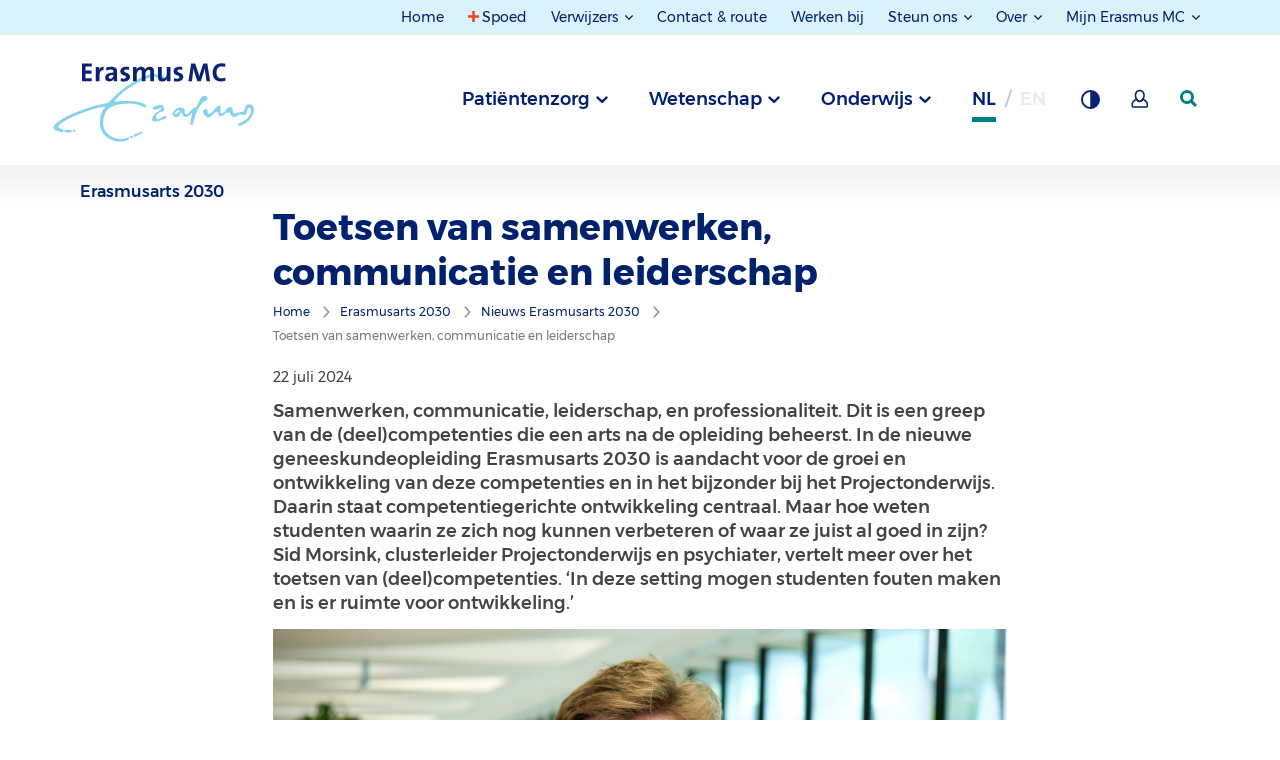

--- FILE ---
content_type: text/html; charset=utf-8
request_url: https://www.erasmusmc.nl/nl-nl/erasmusarts2030/nieuws/toetsen-van-samenwerken-communicatie-en-leiderschap
body_size: 156642
content:



<!DOCTYPE html>
<html lang="nl">
<head>
    
            <script type="text/javascript">
                var _mtm = window._mtm = window._mtm || [];
                _mtm.push({ 'mtm.startTime': (new Date().getTime()), 'event': 'mtm.Start' });
                var d = document, g = d.createElement('script'), s = d.getElementsByTagName('script')[0];
                g.type = 'text/javascript'; g.async = true; g.defer = true;
                g.src = 'https://webstat.erasmusmc.nl/js/container_GOFaCYDR.js';
                s.parentNode.insertBefore(g, s);
            </script>
                <script type="text/javascript">
                    _mtm.push({ 'pageType': 'LocalItem' });
                </script>


    <meta http-equiv="content-type" content="text/html; charset=utf-8">
    <meta http-equiv="X-UA-Compatible" content="IE=edge">
    <meta name="viewport" content="width=device-width, initial-scale=1.0">

    <title>Toetsen van samenwerken, communicatie en leiderschap - Nieuws - Erasmus MC</title>

    <link href="https://www.erasmusmc.nl/nl-nl/erasmusarts2030/nieuws/toetsen-van-samenwerken-communicatie-en-leiderschap" rel="canonical" />
    <link rel="stylesheet" href="/assets/stylesheets/main.css?r19864" />

    
    <meta name="author" content="Erasmus MC">
    <meta name="google-site-verification" content="VziKJwE5SCuiVs26TSjX0CMyjn8IwySmRnU3Cx64ov8" />
    
    <meta content="Samenwerken, communicatie, leiderschap, en professionaliteit. Dit is een greep van de (deel)competenties die een arts na de opleiding beheerst. In de nieuwe gen" name="description" />
    
    <meta content="Toetsen van samenwerken, communicatie en leiderschap - Nieuws - Erasmus MC" name="title" property="og:title" /><meta content="Samenwerken, communicatie, leiderschap, en professionaliteit. Dit is een greep van de (deel)competenties die een arts na de opleiding beheerst. In de nieuwe geneeskundeopleiding Erasmusarts 2030 is aandacht voor de groei en ontwikkeling van deze competenties en in het bijzonder bij het Projectonderwijs. Daarin staat competentiegerichte ontwikkeling centraal. Maar hoe weten studenten waarin ze zich nog kunnen verbeteren of waar ze juist al goed in zijn? Sid Morsink, clusterleider Projectonderwijs en psychiater, vertelt meer over het toetsen van (deel)competenties. ‘In deze setting mogen studenten fouten maken en is er ruimte voor ontwikkeling.’ " name="description" property="og:description" /><meta content="https://www.erasmusmc.nl/nl-nl/erasmusarts2030/nieuws/toetsen-van-samenwerken-communicatie-en-leiderschap" name="url" property="og:url" /><meta content="https://www.erasmusmc.nl/-/media/erasmusmc/images/_platform/logos/full-colour-svg-main-brand-responsive-1-4.svg" name="image" property="og:image" />
    <meta content="Toetsen van samenwerken, communicatie en leiderschap" name="title" property="scs:title" />
    <meta content="Sid Morsink over het ontwikkelingsgericht toetsen van competenties in projectonderwijs" name="subtitle" property="scs:subtitle" />
    <meta content="Samenwerken, communicatie, leiderschap, en professionaliteit. Dit is een greep van de (deel)competenties die een arts na de opleiding beheerst. In de nieuwe geneeskundeopleiding Erasmusarts 2030 is aandacht voor de groei en ontwikkeling van deze competenties en in het bijzonder bij het Projectonderwijs. Daarin staat competentiegerichte ontwikkeling centraal. Maar hoe weten studenten waarin ze zich nog kunnen verbeteren of waar ze juist al goed in zijn? Sid Morsink, clusterleider Projectonderwijs en psychiater, vertelt meer over het toetsen van (deel)competenties. ‘In deze setting mogen studenten fouten maken en is er ruimte voor ontwikkeling.’" name="summary" property="scs:summary" />
    
    <meta content="Erasmusarts 2030 > Nieuws Erasmusarts 2030" name="breadcrumb" property="scs:breadcrumb" />
    <meta content="LocalItem" name="pagetype" property="scs:type" />
    <meta content="Erasmus MC" name="brand" property="scs:brand" />
    
    <meta content="Nieuws" name="topic" property="scs:topic" />
    

    
    <link rel="apple-touch-icon" sizes="180x180" href="/assets/images/favicon/main/apple-touch-icon.png">
                        <link rel="icon" type="image/png" sizes="32x32" href="/assets/images/favicon/main/favicon-32x32.png">
                        <link rel="icon" type="image/png" sizes="16x16" href="/assets/images/favicon/main/favicon-16x16.png">
                        <link rel="manifest" href="/assets/images/favicon/main/site.webmanifest">
                        <meta name="msapplication-TileColor" content="#da532c">
                        <meta name="theme-color" content="#ffffff">
    

    
    

    
    <script type="text/javascript">    (function() {
        var exp = document.createElement('script');
        exp.type = 'text/javascript';
        exp.async = true;
        exp.onload = function() {
            window.expoints = lightningjs.require('expoints','https://nfu1.expoints.nl/m/Scripts/dist/expoints-external.min.js');
            expoints('start', '318fcddd-3fc9-4509-8b82-d5a078c51e59', { instanceUrl: 'https://nfu1.expoints.nl' });
        };
        exp.src = 'https://nfu1.expoints.nl/m/Scripts/dist/expoints-external-loader.min.js';
        var s = document.getElementsByTagName('script')[0];
        s.parentNode.insertBefore(exp, s);
    })();</script>
</head>
<body class="">
    <header class="main-header">
        <a href="#topMenu" class="button button--skip">Naar topnavigatiemenu</a>
        <a href="#mainMenu" class="button button--skip">Naar hoofdnavigatiemenu</a>
        <a href="#mainContent" class="button button--skip">Naar hoofdinhoud</a>

        <nav class="navigation">

            <div class="row expanded">


    <div class="navigation__section navigation__section--secondary navigation__section--secondary--desktop" id="topMenu">
	<div class="grid-container">
		<div class="navigation__column--large">
			<ul class="navigation__list">
						<li class="navigation__item no-focus-outline">
							<a href="/nl-nl/" class="navigation__link " >Home</a>
						</li>
						<li class="navigation__item no-focus-outline">
							<a href="/nl-nl/patientenzorg/spoed" class="navigation__link navigation-link--emergency" >Spoed</a>
						</li>
						<li class="navigation__item navigation__item--collection no-focus-outline">
							<button class="navigation__link navigation__link-toggle" aria-controls="Verwijzers">
Verwijzers							</button>
							<ul id="Verwijzers" class="navigation__list">
									<li class="navigation__item">
										<a href="https://verwijzers.erasmusmc.nl/" class="navigation__link" target="_blank" title="Naar de speciale verwijzerssite" rel="noopener noreferrer" >Verwijsinformatie</a>
									</li>
									<li class="navigation__item">
										<a href="/nl-nl/laboratoriumdiagnostiek" class="navigation__link" title="Naar de pagina over laboratoriumdiagnostiek" >Laboratoriumdiagnostiek</a>
									</li>
							</ul>
						</li>
						<li class="navigation__item no-focus-outline">
							<a href="/nl-nl/contact-en-route" class="navigation__link " >Contact &amp; route</a>
						</li>
						<li class="navigation__item no-focus-outline">
							<a href="https://www.werkenbijerasmusmc.nl/" class="navigation__link " target="_blank" rel="noopener noreferrer" >Werken bij</a>
						</li>
						<li class="navigation__item navigation__item--collection no-focus-outline">
							<button class="navigation__link navigation__link-toggle" aria-controls="Steun-ons">
Steun ons							</button>
							<ul id="Steun-ons" class="navigation__list">
									<li class="navigation__item">
										<a href="/nl-nl/patientenzorg/erasmus-mc-foundation" class="navigation__link" title="Link naar pagina over de Erasmus MC Foundation" >Erasmus MC Foundation</a>
									</li>
									<li class="navigation__item">
										<a href="/nl-nl/sophia/patientenzorg/vrienden-van-sophia" class="navigation__link" title="Link naar pagina over Vrienden van het Sophia" >Vrienden van het Sophia</a>
									</li>
							</ul>
						</li>
						<li class="navigation__item navigation__item--collection no-focus-outline">
							<button class="navigation__link navigation__link-toggle" aria-controls="Over">
Over							</button>
							<ul id="Over" class="navigation__list">
									<li class="navigation__item">
										<a href="/nl-nl/pages/over-erasmusmc" class="navigation__link" title="Link naar pagina over Erasmus MC" >Erasmus MC</a>
									</li>
									<li class="navigation__item">
										<a href="/nl-nl/sophia/pages/over-erasmusmc-sophia" class="navigation__link" >Erasmus MC Sophia</a>
									</li>
									<li class="navigation__item">
										<a href="/nl-nl/kankerinstituut/patientenzorg/over-het-kanker-instituut" class="navigation__link" title="Naar pagina over Erasmus MC Kanker Instituut" >Erasmus MC Kanker Instituut</a>
									</li>
									<li class="navigation__item">
										<a href="/nl-nl/transplantatie-instituut/ons-verhaal-ti" class="navigation__link" >Erasmus MC Transplantatie Instituut</a>
									</li>
									<li class="navigation__item">
										<a href="/nl-nl/hart-en-vaat-instituut/ons-verhaal" class="navigation__link" >Erasmus MC Hart en Vaat Instituut</a>
									</li>
							</ul>
						</li>
						<li class="navigation__item navigation__item--collection no-focus-outline">
							<button class="navigation__link navigation__link-toggle" aria-controls="Mijn-Erasmus-MC">
Mijn Erasmus MC							</button>
							<ul id="Mijn-Erasmus-MC" class="navigation__list">
									<li class="navigation__item">
										<a href="/nl-nl/patientenzorg/mijn-erasmus-mc" class="navigation__link" title="Mijn Erasmus MC voor pati&#235;nten" >Mijn Erasmus MC voor pati&#235;nten (via DigiD)</a>
									</li>
									<li class="navigation__item">
										<a href="/nl-nl/digizorg-app" class="navigation__link" title="Digizorg app voor pati&#235;nten" >Digizorg app voor pati&#235;nten</a>
									</li>
									<li class="navigation__item">
										<a href="/nl-nl/patientenzorg/medewerkersportal" class="navigation__link" >Medewerkersportal</a>
									</li>
							</ul>
						</li>
			</ul>
		</div>
	</div>
</div>



                   

</div>




            <div class="row expanded">
                <div class="navigation__top-bar" id="mainMenu">
                    <div class="grid-container">
                        <div class="navigation__column--large">
                            <button class="navigation__button--menu">Menu</button>

                            
        <a href="/" class="navigation__logo-wrapper" aria-label="Erasmus MC Home">
            <img src="/-/media/erasmusmc/images/_platform/logos/full-colour-svg-main-brand-responsive-1-4.svg?la=nl-NL&amp;hash=C7E047C1C633FD6545DF7DA558B54C36" class="navigation__logo" alt="Logo Erasmus MC" />
        </a>


                        <div class="navigation__list__trigger" role="tablist">

                            
            <button type="button"
                    role="tab"
                    aria-controls="690dabb0-18b0-4451-8bed-327d197d4f40"
                    aria-selected="false"
                    id="trigger-690dabb0-18b0-4451-8bed-327d197d4f40"
                    data-department="690dabb0-18b0-4451-8bed-327d197d4f40"
                    class="navigation__item js-navigation-trigger">
                Patiëntenzorg
            </button>
            <button type="button"
                    role="tab"
                    aria-controls="349125d3-aa90-40a0-a03b-1d21f733c293"
                    aria-selected="false"
                    id="trigger-349125d3-aa90-40a0-a03b-1d21f733c293"
                    data-department="349125d3-aa90-40a0-a03b-1d21f733c293"
                    class="navigation__item js-navigation-trigger">
                Wetenschap
            </button>
            <button type="button"
                    role="tab"
                    aria-controls="67eb3047-df8d-454c-ae49-599c09e2e563"
                    aria-selected="false"
                    id="trigger-67eb3047-df8d-454c-ae49-599c09e2e563"
                    data-department="67eb3047-df8d-454c-ae49-599c09e2e563"
                    class="navigation__item js-navigation-trigger">
                Onderwijs
            </button>




                                    <abbr 
           title="Nederlands"
           data-department="language"
           aria-label="Nederlands" 
           class="navigation__item navigation__item--language navigation__item--active">
            nl
        </abbr>
        <abbr 
           title="Engels"
           data-department="language"
           aria-label="Engels" 
           class="navigation__item navigation__item--language navigation__item--disabled">
            en
        </abbr>



                            <button type="button" class="navigation__item navigation__button--background" title="Grijze achtergrond " aria-label="Grijze achtergrond "></button>

                                    <a href="/nl-nl/patientenzorg/mijn-erasmus-mc" class="navigation__item navigation__button--my-erasmusmc" title="Mijn Erasmus MC" aria-label="Mijn Erasmus MC"></a>


                            <a href="/nl-nl/patientenzorg/zoeken" data-department="search" class="navigation__item navigation__item--search" aria-label="zoekicoon">
                                <svg class="navigation__search-logo" width="17" height="17" xmlns="http://www.w3.org/2000/svg">
                                    <g>
                                        <path d="M7 14A7 7 0 1 1 7 0a7 7 0 0 1 0 14zm0-2.922a4.078 4.078 0 1 0 0-8.156 4.078 4.078 0 0 0 0 8.156z" />
                                        <path d="M9 11.059L14.941 17 17 14.941 11.059 9z" />
                                    </g>
                                </svg>
                            </a>
                        </div>
                        </div>
                    </div>
                </div>

                <div class="navigation__full-wrapper">
                    <div class="navigation__section navigation__section--primary">
                        <div class="navigation__mobile-header navigation__mobile-header--active">
                            <div class="navigation__column--large">
                                <div class="mobile-navigation__button-wrapper">

                                    
        <a href="/" class="navigation__logo-wrapper" aria-label="Erasmus MC Home">
            <img src="/-/media/erasmusmc/images/_platform/logos/full-colour-svg-main-brand-responsive-1-4.svg?la=nl-NL&amp;hash=C7E047C1C633FD6545DF7DA558B54C36" class="navigation__logo" alt="Logo Erasmus MC" />
        </a>


                                    <div class="top-button-container">
                                        <a href="/nl-nl/patientenzorg/zoeken" data-department="search" class="navigation__item navigation__item--search mobile-search-top-bar" aria-label="zoekicoon">
                                         
                                        </a>

                                        <button class="navigation__button--close" aria-label="Mobiel menu sluiten"></button>
                                    </div>

                                    
                                </div>
                            </div>
                        </div>

                        <ul class="navigation__list-wrapper">
		<div data-department="search" class="navigation__foldout--search">
			<div class="navigation__slide-wrapper main-menu-wrapper">
				<div class="grid-container navigation__header">
					<div class="navigation__column--large">
                        <form class="list-search--mobile" method="get" action="/nl-nl/patientenzorg/zoeken" data-matomo-id="21" data-search-index-name--mobile="">
                            <div class="list-search__block mobile-nav-search">
                                <input type="search" name="keyword" placeholder="Wie of wat zoekt u?" class="list-search__input--mobile" autocomplete="off" value="" aria-label="zoekbalk">
                                <button class="list-search__submit--mobile" aria-label="zoekknop">
                                    <div class="mobile-button-icon" />
                                </button>
                            </div>

                            <div class="suggestions-header--mobile"></div>
                            <div class="suggestions--mobile"></div>

                            <div class="search-filter--mobile search-filter--filter-page">
                                
                            </div>

                            <input type="hidden" name="filterids" class="list-search__filter-ids--mobile" value="">
                            <input type="hidden" name="suggestion" id="suggestion" value="" />
                        </form>
					</div>
				</div>

                <div class="customize-container navigation__column--large">
                    <div class="language-switch-container">
                                <abbr 
           title="Nederlands"
           data-department="language"
           aria-label="Nederlands" 
           class="navigation__item navigation__item--language navigation__item--active">
            nl
        </abbr>
        <a href="/en/laboratoriumdiagnostiek/aanvraagformulieren"
           title="Engels"
           data-department="language"
           aria-label="Engels" 
           class="navigation__item navigation__item--language">
            en
        </a>


                    </div>
                    <div class="theme-switch-container">
                        <button type="button" class="navigation__item navigation__button--background" title="Grijze achtergrond " aria-label="Grijze achtergrond "></button>
                    </div>
                            <div class="my-erasmusmc-container">
								<a href="/nl-nl/patientenzorg/mijn-erasmus-mc" class="navigation__item navigation__button--my-erasmusmc" title="Mijn Erasmus MC" aria-label="Mijn Erasmus MC"></a>
                            </div>

                </div>
 							
				<div class="mobile-header-divider" />
			</div>
		</div>
			<li id="690dabb0-18b0-4451-8bed-327d197d4f40" aria-labelledby="trigger-690dabb0-18b0-4451-8bed-327d197d4f40" class="navigation__foldout" role="tabpanel" aria-hidden="true" aria-expanded="false">
				<div class="navigation__slide-wrapper">
					<div class="grid-container navigation__header navigation__header--mobile">
                        <div class="navigation__column--large info-list__title navigation__nav-list__title nav-js-toggle">
                            <span class="navigation__header-title" data-alternativelink="">Pati&#235;ntenzorg</span>
                                <span class="info-list__icon-expand"></span>
                        </div>
                        <div class="info-list__content navigation__nav-list__content navigation__column--large">
                                        <div class="js-navigation__theme--trigger-mobile  navigation__theme--trigger-mobile   navigation__theme--trigger-mobile--active">
                                            <span class="navigation__header__subtitle" data-theme="2b589485-a51f-414f-91af-c8d390b93b45">
                                                Erasmus MC
                                            </span>
                                            <span class="navigation__header__description" data-theme="2b589485-a51f-414f-91af-c8d390b93b45">Specialistische  zorg voor iedereen &nbsp;</span>
                                        </div>
                                        <div class="js-navigation__theme--trigger-mobile  navigation__theme--trigger-mobile">
                                            <span class="navigation__header__subtitle" data-theme="3e48ef3e-5abf-42c2-ae54-703fd4c0818a">
                                                Sophia Kinderziekenhuis
                                            </span>
                                            <span class="navigation__header__description" data-theme="3e48ef3e-5abf-42c2-ae54-703fd4c0818a">Zorg voor kinderen &nbsp;</span>
                                        </div>
                                        <div class="js-navigation__theme--trigger-mobile  navigation__theme--trigger-mobile">
                                            <span class="navigation__header__subtitle" data-theme="8703a7f1-3acb-401a-b2b1-34b8d572c678">
                                                Kanker Instituut
                                            </span>
                                            <span class="navigation__header__description" data-theme="8703a7f1-3acb-401a-b2b1-34b8d572c678">Zorg voor kankerpati&#235;nten &nbsp;</span>
                                        </div>
                                        <div class="js-navigation__theme--trigger-mobile  navigation__theme--trigger-mobile">
                                            <span class="navigation__header__subtitle" data-theme="b2edaaad-507f-4468-a2d5-2826afc19f6e">
                                                Transplantatie Instituut
                                            </span>
                                            <span class="navigation__header__description" data-theme="b2edaaad-507f-4468-a2d5-2826afc19f6e">Levenslange zorg voor transplantatiepati&#235;nten &nbsp;</span>
                                        </div>
                                        <div class="js-navigation__theme--trigger-mobile  navigation__theme--trigger-mobile">
                                            <span class="navigation__header__subtitle" data-theme="69d9d347-40eb-4197-9546-327faa4c2db0">
                                                Hart en Vaat Instituut
                                            </span>
                                            <span class="navigation__header__description" data-theme="69d9d347-40eb-4197-9546-327faa4c2db0">Zorg voor alle hart- en vaatpati&#235;nten &nbsp;</span>
                                        </div>
                        </div>
					</div>

						<nav>
							<div class="navigation__themes-container">
								<div class="grid-container">
									<div class="navigation__column--large" role="tablist">
											<button
												data-theme="2b589485-a51f-414f-91af-c8d390b93b45"
												role="tab"
												aria-selected="true"
												class="js-navigation__theme--trigger  navigation__theme--trigger   navigation__theme--trigger--active"
												aria-controls="2b589485-a51f-414f-91af-c8d390b93b45"
												id="trigger-2b589485-a51f-414f-91af-c8d390b93b45"
											>
												Erasmus MC
											</button>
											<button
												data-theme="3e48ef3e-5abf-42c2-ae54-703fd4c0818a"
												role="tab"
												aria-selected="false"
												class="js-navigation__theme--trigger  navigation__theme--trigger  "
												aria-controls="3e48ef3e-5abf-42c2-ae54-703fd4c0818a"
												id="trigger-3e48ef3e-5abf-42c2-ae54-703fd4c0818a"
											>
												Sophia Kinderziekenhuis
											</button>
											<button
												data-theme="8703a7f1-3acb-401a-b2b1-34b8d572c678"
												role="tab"
												aria-selected="false"
												class="js-navigation__theme--trigger  navigation__theme--trigger  "
												aria-controls="8703a7f1-3acb-401a-b2b1-34b8d572c678"
												id="trigger-8703a7f1-3acb-401a-b2b1-34b8d572c678"
											>
												Kanker Instituut
											</button>
											<button
												data-theme="b2edaaad-507f-4468-a2d5-2826afc19f6e"
												role="tab"
												aria-selected="false"
												class="js-navigation__theme--trigger  navigation__theme--trigger  "
												aria-controls="b2edaaad-507f-4468-a2d5-2826afc19f6e"
												id="trigger-b2edaaad-507f-4468-a2d5-2826afc19f6e"
											>
												Transplantatie Instituut
											</button>
											<button
												data-theme="69d9d347-40eb-4197-9546-327faa4c2db0"
												role="tab"
												aria-selected="false"
												class="js-navigation__theme--trigger  navigation__theme--trigger  "
												aria-controls="69d9d347-40eb-4197-9546-327faa4c2db0"
												id="trigger-69d9d347-40eb-4197-9546-327faa4c2db0"
											>
												Hart en Vaat Instituut
											</button>
									</div>
								</div>
							</div>

								<ul role="tabpanel" aria-expanded="true" aria-labelledby="trigger-2b589485-a51f-414f-91af-c8d390b93b45" id="2b589485-a51f-414f-91af-c8d390b93b45" data-theme="2b589485-a51f-414f-91af-c8d390b93b45" class="navigation__theme--section navigation__theme--section--active">

										<li id="690dabb0-18b0-4451-8bed-327d197d4f40" data-department="690dabb0-18b0-4451-8bed-327d197d4f40" data-theme="2b589485-a51f-414f-91af-c8d390b93b45">
											<div data-section="aa74147b-f9d2-4df3-a6e3-3e8ee70f31e0" class="navigation__content grid-container">
												<div class="navigation__column--large">
													<div class="navigation__button-wrapper">
														<button aria-label="terug" class="navigation__button--back">terug</button>
													</div>
												</div>

												<div class="navigation__column--large">
													<div class="navigation__links">
														<a href="/nl-nl/" class="button navigation__link navigation__link--home" >Pati&#235;ntenzorg Erasmus MC</a>
													</div>

													<ul class="navigation__subcontainer">


															<li class="show-for-small-only medium-3 ">
																<div class="navigation__column--large info-list__title navigation__subnav-list__title nav-js-toggle">
																	<span class="navigation__subheader">Iets of iemand opzoeken</span>
																	<span class="info-list__icon-expand"></span>
																</div>
																<div class="info-list__content navigation__nav-list__content navigation__column--large">
																	<ul class="navigation__sublist  navigation__sublist--mobile">
																		<ul>
     <li><a aria-label="Specialismen en centra" href="/nl-nl/patientenzorg/specialismen-en-centra">Specialismen en centra</a></li>
    <li><a aria-label="Poliklinieken, klinieken en spreekuren" href="/nl-nl/patientenzorg/poliklinieken-en-spreekuren">Poliklinieken, klinieken en spreekuren</a></li>
    <li><a aria-label="Aandoeningen" href="/nl-nl/patientenzorg/aandoeningen">Aandoeningen</a></li>
    <li><a aria-label="Onderzoeken, behandelingen en operaties" href="/nl-nl/patientenzorg/onderzoeken-behandelingen-operaties">Onderzoeken, behandelingen en operaties</a> </li>
    <li><a aria-label="Patiëntenfolders" href="/nl-nl/patientenfolders">Pati&euml;ntenfolders</a></li>
    <li><a aria-label="Uw zorgverleners" href="/nl-nl/patientenzorg/zorgverleners">Uw zorgverleners</a></li>
    <li><a aria-label="Laboratoriumspecialisten" href="/nl-nl/patientenzorg/laboratoriumspecialisten">Laboratoriumspecialisten</a></li>
    <li><a aria-label="Meedoen aan onderzoek (trials)" href="/nl-nl/patientenzorg/trials-meedoen-aan-onderzoek">Meedoen aan onderzoek (trials)</a></li>
</ul>
																	</ul>
																</div>
															</li>
															<li class="show-for-medium columns medium-3 ">
																<span class="navigation__subheader">Iets of iemand opzoeken</span>
																<ul class="navigation__sublist">
																	<ul>
     <li><a aria-label="Specialismen en centra" href="/nl-nl/patientenzorg/specialismen-en-centra">Specialismen en centra</a></li>
    <li><a aria-label="Poliklinieken, klinieken en spreekuren" href="/nl-nl/patientenzorg/poliklinieken-en-spreekuren">Poliklinieken, klinieken en spreekuren</a></li>
    <li><a aria-label="Aandoeningen" href="/nl-nl/patientenzorg/aandoeningen">Aandoeningen</a></li>
    <li><a aria-label="Onderzoeken, behandelingen en operaties" href="/nl-nl/patientenzorg/onderzoeken-behandelingen-operaties">Onderzoeken, behandelingen en operaties</a> </li>
    <li><a aria-label="Patiëntenfolders" href="/nl-nl/patientenfolders">Pati&euml;ntenfolders</a></li>
    <li><a aria-label="Uw zorgverleners" href="/nl-nl/patientenzorg/zorgverleners">Uw zorgverleners</a></li>
    <li><a aria-label="Laboratoriumspecialisten" href="/nl-nl/patientenzorg/laboratoriumspecialisten">Laboratoriumspecialisten</a></li>
    <li><a aria-label="Meedoen aan onderzoek (trials)" href="/nl-nl/patientenzorg/trials-meedoen-aan-onderzoek">Meedoen aan onderzoek (trials)</a></li>
</ul>
																</ul>
															</li>
															<li class="show-for-small-only medium-3 ">
																<div class="navigation__column--large info-list__title navigation__subnav-list__title nav-js-toggle">
																	<span class="navigation__subheader">Afspraken en opname</span>
																	<span class="info-list__icon-expand"></span>
																</div>
																<div class="info-list__content navigation__nav-list__content navigation__column--large">
																	<ul class="navigation__sublist  navigation__sublist--mobile">
																		<ul>
   <li><a aria-label='' informatie="" over="" het="" coronavirus''="" href="/nl-nl/patientenzorg/hygienemaatregelen">Informatie over het coronavirus</a></li>
    <li><a aria-label="Afspraak maken of wijzigen" href="/nl-nl/patientenzorg/afspraak-maken-en-wijzigen">Afspraak maken of wijzigen</a></li>
    <li><a aria-label="Binnenkort naar ons ziekenhuis?" href="/nl-nl/patientenzorg/wizard">Binnenkort naar ons ziekenhuis?</a></li>
    <li><a aria-label="Inschrijving" href="/nl-nl/patientenzorg/inschrijving">Inschrijving</a></li>
    <li><a aria-label="Aanmelden bij binnenkomst" href="/nl-nl/patientenzorg/aanmelden-bij-binnenkomst">Aanmelden bij binnenkomst</a></li>
    <li><a aria-label="Wachttijden" href="/nl-nl/patientenzorg/wachttijden">Wachttijden</a></li>
    <li><a aria-label="Wetenschappelijk onderzoek" href="/nl-nl/patientenzorg/wetenschappelijk-onderzoek">Wetenschappelijk onderzoek</a></li>
    </ul>
																	</ul>
																</div>
															</li>
															<li class="show-for-medium columns medium-3 ">
																<span class="navigation__subheader">Afspraken en opname</span>
																<ul class="navigation__sublist">
																	<ul>
   <li><a aria-label='' informatie="" over="" het="" coronavirus''="" href="/nl-nl/patientenzorg/hygienemaatregelen">Informatie over het coronavirus</a></li>
    <li><a aria-label="Afspraak maken of wijzigen" href="/nl-nl/patientenzorg/afspraak-maken-en-wijzigen">Afspraak maken of wijzigen</a></li>
    <li><a aria-label="Binnenkort naar ons ziekenhuis?" href="/nl-nl/patientenzorg/wizard">Binnenkort naar ons ziekenhuis?</a></li>
    <li><a aria-label="Inschrijving" href="/nl-nl/patientenzorg/inschrijving">Inschrijving</a></li>
    <li><a aria-label="Aanmelden bij binnenkomst" href="/nl-nl/patientenzorg/aanmelden-bij-binnenkomst">Aanmelden bij binnenkomst</a></li>
    <li><a aria-label="Wachttijden" href="/nl-nl/patientenzorg/wachttijden">Wachttijden</a></li>
    <li><a aria-label="Wetenschappelijk onderzoek" href="/nl-nl/patientenzorg/wetenschappelijk-onderzoek">Wetenschappelijk onderzoek</a></li>
    </ul>
																</ul>
															</li>
															<li class="show-for-small-only medium-3 ">
																<div class="navigation__column--large info-list__title navigation__subnav-list__title nav-js-toggle">
																	<span class="navigation__subheader">In het ziekenhuis</span>
																	<span class="info-list__icon-expand"></span>
																</div>
																<div class="info-list__content navigation__nav-list__content navigation__column--large">
																	<ul class="navigation__sublist  navigation__sublist--mobile">
																		<ul>
    <li><a aria-label="Bezoektijden" href="/nl-nl/patientenzorg/bezoektijden">Bezoektijden</a></li>
    <li><a aria-label="Voorzieningen" href="/nl-nl/patientenzorg/voorzieningen">Voorzieningen</a></li>
    <li><a aria-label="Ondersteuning en begeleiding" href="/nl-nl/patientenzorg/ondersteuning-en-begeleiding">Ondersteuning en begeleiding</a></li>
    <li><a aria-label="Patiënt als partner" href="/nl-nl/patientenzorg/patient-als-partner">Pati&euml;nt als partner</a></li>
    <li><a aria-label="Rechten en plichten" href="/nl-nl/patientenzorg/rechten-plichten">Rechten en plichten</a></li>
    <li><a aria-label="Kwaliteit en veiligheid" href="/nl-nl/patientenzorg/kwaliteit-veiligheid">Kwaliteit en veiligheid</a></li>
    <li><a aria-label="Uw mening telt" href="/nl-nl/uw-mening-telt">Uw mening telt</a></li>
    <li><a aria-label="Centrale bloedafname" href="/nl-nl/patientenzorg/centrale-bloedafname">Centrale bloedafname</a></li>
    <li><a aria-label="Apotheek" href="/nl-nl/pages/poliklinische-apotheek">Apotheek</a></li>
</ul>
																	</ul>
																</div>
															</li>
															<li class="show-for-medium columns medium-3 ">
																<span class="navigation__subheader">In het ziekenhuis</span>
																<ul class="navigation__sublist">
																	<ul>
    <li><a aria-label="Bezoektijden" href="/nl-nl/patientenzorg/bezoektijden">Bezoektijden</a></li>
    <li><a aria-label="Voorzieningen" href="/nl-nl/patientenzorg/voorzieningen">Voorzieningen</a></li>
    <li><a aria-label="Ondersteuning en begeleiding" href="/nl-nl/patientenzorg/ondersteuning-en-begeleiding">Ondersteuning en begeleiding</a></li>
    <li><a aria-label="Patiënt als partner" href="/nl-nl/patientenzorg/patient-als-partner">Pati&euml;nt als partner</a></li>
    <li><a aria-label="Rechten en plichten" href="/nl-nl/patientenzorg/rechten-plichten">Rechten en plichten</a></li>
    <li><a aria-label="Kwaliteit en veiligheid" href="/nl-nl/patientenzorg/kwaliteit-veiligheid">Kwaliteit en veiligheid</a></li>
    <li><a aria-label="Uw mening telt" href="/nl-nl/uw-mening-telt">Uw mening telt</a></li>
    <li><a aria-label="Centrale bloedafname" href="/nl-nl/patientenzorg/centrale-bloedafname">Centrale bloedafname</a></li>
    <li><a aria-label="Apotheek" href="/nl-nl/pages/poliklinische-apotheek">Apotheek</a></li>
</ul>
																</ul>
															</li>
															<li class="show-for-small-only medium-3 end">
																<div class="navigation__column--large info-list__title navigation__subnav-list__title nav-js-toggle">
																	<span class="navigation__subheader">Contact en service</span>
																	<span class="info-list__icon-expand"></span>
																</div>
																<div class="info-list__content navigation__nav-list__content navigation__column--large">
																	<ul class="navigation__sublist  navigation__sublist--mobile">
																		<ul>
    <li><a aria-label="Contact en route" href="/nl-nl/contact-en-route">Contact en route</a></li>
    <li><a aria-label="Telefoonnummers poliklinieken" href="/nl-nl/patientenzorg/telefoonnummers-poliklinieken-volw">Telefoonnummers poliklinieken</a></li>
    <li><a aria-label="Patiënt Service Centrum" href="/nl-nl/patientenzorg/patient-service-centrum">Pati&euml;nt Service Centrum</a></li>
    <li><a aria-label="Wijzigen persoonlijke gegevens" href="/nl-nl/patientenzorg/wijzigen-persoonlijke-gegevens">Wijzigen persoonlijke gegevens</a></li>
    <li><a aria-label="Herhaalrecept aanvragen " href="/nl-nl/patientenzorg/formulieren/herhaal-recept-aanvragen">Herhaalrecept aanvragen</a></li>
    <li><a aria-label="Opvragen medisch dossier" href="/nl-nl/patientenzorg/opvragen-medisch-dossier">Opvragen medisch dossier</a></li>
    <li><a aria-label="Ideeën, wensen en klachten" href="/nl-nl/patientenzorg/klachtenopvang-en-klachtenbemiddeling">Klachtenopvang </a></li>
    <li><a aria-label="Second opinion" href="/nl-nl/patientenzorg/second-opinion">Second opinion</a></li>
    <li><a aria-label="Zorgkosten en betaling" href="/nl-nl/patientenzorg/zorgkosten-betaling">Zorgkosten en betaling</a></li>
    <li><a aria-label="Digizorg app voor patiënten" href="/nl-nl/digizorg-app">Digizorg app voor pati&euml;nten</a></li>
</ul>
																	</ul>
																</div>
															</li>
															<li class="show-for-medium columns medium-3 end">
																<span class="navigation__subheader">Contact en service</span>
																<ul class="navigation__sublist">
																	<ul>
    <li><a aria-label="Contact en route" href="/nl-nl/contact-en-route">Contact en route</a></li>
    <li><a aria-label="Telefoonnummers poliklinieken" href="/nl-nl/patientenzorg/telefoonnummers-poliklinieken-volw">Telefoonnummers poliklinieken</a></li>
    <li><a aria-label="Patiënt Service Centrum" href="/nl-nl/patientenzorg/patient-service-centrum">Pati&euml;nt Service Centrum</a></li>
    <li><a aria-label="Wijzigen persoonlijke gegevens" href="/nl-nl/patientenzorg/wijzigen-persoonlijke-gegevens">Wijzigen persoonlijke gegevens</a></li>
    <li><a aria-label="Herhaalrecept aanvragen " href="/nl-nl/patientenzorg/formulieren/herhaal-recept-aanvragen">Herhaalrecept aanvragen</a></li>
    <li><a aria-label="Opvragen medisch dossier" href="/nl-nl/patientenzorg/opvragen-medisch-dossier">Opvragen medisch dossier</a></li>
    <li><a aria-label="Ideeën, wensen en klachten" href="/nl-nl/patientenzorg/klachtenopvang-en-klachtenbemiddeling">Klachtenopvang </a></li>
    <li><a aria-label="Second opinion" href="/nl-nl/patientenzorg/second-opinion">Second opinion</a></li>
    <li><a aria-label="Zorgkosten en betaling" href="/nl-nl/patientenzorg/zorgkosten-betaling">Zorgkosten en betaling</a></li>
    <li><a aria-label="Digizorg app voor patiënten" href="/nl-nl/digizorg-app">Digizorg app voor pati&euml;nten</a></li>
</ul>
																</ul>
															</li>
													</ul>
												</div>
											</div>
										</li>
								</ul>
								<ul role="tabpanel" aria-expanded="false" aria-labelledby="trigger-3e48ef3e-5abf-42c2-ae54-703fd4c0818a" id="3e48ef3e-5abf-42c2-ae54-703fd4c0818a" data-theme="3e48ef3e-5abf-42c2-ae54-703fd4c0818a" class="navigation__theme--section">

										<li id="690dabb0-18b0-4451-8bed-327d197d4f40" data-department="690dabb0-18b0-4451-8bed-327d197d4f40" data-theme="3e48ef3e-5abf-42c2-ae54-703fd4c0818a">
											<div data-section="3559339c-374d-4df0-90ce-f9b6e6499a6f" class="navigation__content grid-container">
												<div class="navigation__column--large">
													<div class="navigation__button-wrapper">
														<button aria-label="terug" class="navigation__button--back">terug</button>
													</div>
												</div>

												<div class="navigation__column--large">
													<div class="navigation__links">
														<a href="/nl-nl/sophia/patientenzorg" class="button navigation__link navigation__link--home" >Pati&#235;ntenzorg Sophia Kinderziekenhuis</a>
													</div>

													<ul class="navigation__subcontainer">


															<li class="show-for-small-only medium-3 ">
																<div class="navigation__column--large info-list__title navigation__subnav-list__title nav-js-toggle">
																	<span class="navigation__subheader">Iets of iemand opzoeken</span>
																	<span class="info-list__icon-expand"></span>
																</div>
																<div class="info-list__content navigation__nav-list__content navigation__column--large">
																	<ul class="navigation__sublist  navigation__sublist--mobile">
																		<ul>
    <li><a aria-label='' informatie="" over="" het="" coronavirus''="" href="/nl-nl/patientenzorg/hygienemaatregelen">Informatie over het coronavirus</a></li>
    <li><a aria-label="Specialismen en centra" href="/nl-nl/sophia/patientenzorg/specialismen-en-centra">Specialismen en centra</a></li>
    <li><a aria-label="Poliklinieken, klinieken en spreekuren" href="/nl-nl/sophia/patientenzorg/poliklinieken-en-spreekuren">Poliklinieken, klinieken en spreekuren</a></li>
    <li><a aria-label="Aandoeningen" href="/nl-nl/sophia/patientenzorg/aandoeningen">Aandoeningen</a></li>
    <li><a aria-label="Onderzoeken, behandelingen en operaties" href="/nl-nl/sophia/patientenzorg/onderzoeken-behandelingen-operaties">Onderzoeken, behandelingen en operaties</a><a aria-label="Patientenfolders'' href="></a></li>
    <li><a aria-label="Patiëntenfolders" href="/nl-nl/sophia/patientenfolders">Pati&euml;ntenfolders</a></li>
    <li><a aria-label="Uw zorgverleners" href="/nl-nl/sophia/patientenzorg/zorgverleners?themeId=3e48ef3e-5abf-42c2-ae54-703fd4c0818a&f_d790f3d6-d1cd-4e6a-8ea4-7358b68824a1=b5598518-2076-4793-a182-6e6db0adb390&af=d790f3d6-d1cd-4e6a-8ea4-7358b68824a1">Uw zorgverleners</a></li>
    <li><a aria-label="Laboratoriumspecialisten" href="/nl-nl/patientenzorg/laboratoriumspecialisten">Laboratoriumspecialisten</a></li>
    <li><a href="/nl-nl/patientenzorg/trials-meedoen-aan-onderzoek">Meedoen aan onderzoek (trials)</a></li>
</ul>
																	</ul>
																</div>
															</li>
															<li class="show-for-medium columns medium-3 ">
																<span class="navigation__subheader">Iets of iemand opzoeken</span>
																<ul class="navigation__sublist">
																	<ul>
    <li><a aria-label='' informatie="" over="" het="" coronavirus''="" href="/nl-nl/patientenzorg/hygienemaatregelen">Informatie over het coronavirus</a></li>
    <li><a aria-label="Specialismen en centra" href="/nl-nl/sophia/patientenzorg/specialismen-en-centra">Specialismen en centra</a></li>
    <li><a aria-label="Poliklinieken, klinieken en spreekuren" href="/nl-nl/sophia/patientenzorg/poliklinieken-en-spreekuren">Poliklinieken, klinieken en spreekuren</a></li>
    <li><a aria-label="Aandoeningen" href="/nl-nl/sophia/patientenzorg/aandoeningen">Aandoeningen</a></li>
    <li><a aria-label="Onderzoeken, behandelingen en operaties" href="/nl-nl/sophia/patientenzorg/onderzoeken-behandelingen-operaties">Onderzoeken, behandelingen en operaties</a><a aria-label="Patientenfolders'' href="></a></li>
    <li><a aria-label="Patiëntenfolders" href="/nl-nl/sophia/patientenfolders">Pati&euml;ntenfolders</a></li>
    <li><a aria-label="Uw zorgverleners" href="/nl-nl/sophia/patientenzorg/zorgverleners?themeId=3e48ef3e-5abf-42c2-ae54-703fd4c0818a&f_d790f3d6-d1cd-4e6a-8ea4-7358b68824a1=b5598518-2076-4793-a182-6e6db0adb390&af=d790f3d6-d1cd-4e6a-8ea4-7358b68824a1">Uw zorgverleners</a></li>
    <li><a aria-label="Laboratoriumspecialisten" href="/nl-nl/patientenzorg/laboratoriumspecialisten">Laboratoriumspecialisten</a></li>
    <li><a href="/nl-nl/patientenzorg/trials-meedoen-aan-onderzoek">Meedoen aan onderzoek (trials)</a></li>
</ul>
																</ul>
															</li>
															<li class="show-for-small-only medium-3 ">
																<div class="navigation__column--large info-list__title navigation__subnav-list__title nav-js-toggle">
																	<span class="navigation__subheader">Afspraken en opname</span>
																	<span class="info-list__icon-expand"></span>
																</div>
																<div class="info-list__content navigation__nav-list__content navigation__column--large">
																	<ul class="navigation__sublist  navigation__sublist--mobile">
																		<ul>
    <li><a aria-label="Afspraak maken of wijzigen" href="/nl-nl/sophia/patientenzorg/afspraken">Afspraak maken of wijzigen</a></li>
    <li><a aria-label="Binnenkort naar ons kinderziekenhuis?" href="https://www.erasmusmc.nl/nl-nl/sophia/patientenzorg/wizardhp#/">Binnenkort naar ons kinderziekenhuis?</a></li>
    <li><a aria-label="Inschrijving" href="/nl-nl/sophia/patientenzorg/inschrijving">Inschrijving</a></li>
    <li><a aria-label="Aanmelden bij binnenkomst" href="/nl-nl/sophia/patientenzorg/aanmelden">Aanmelden bij binnenkomst</a></li>
    <li><a aria-label="Wachttijden" href="/nl-nl/patientenzorg/wachttijden">Wachttijden</a></li>
    <li><a aria-label="Wetenschappelijk onderzoek" href="/nl-nl/patientenzorg/wetenschappelijk-onderzoek">Wetenschappelijk onderzoek</a></li>
   </ul>
																	</ul>
																</div>
															</li>
															<li class="show-for-medium columns medium-3 ">
																<span class="navigation__subheader">Afspraken en opname</span>
																<ul class="navigation__sublist">
																	<ul>
    <li><a aria-label="Afspraak maken of wijzigen" href="/nl-nl/sophia/patientenzorg/afspraken">Afspraak maken of wijzigen</a></li>
    <li><a aria-label="Binnenkort naar ons kinderziekenhuis?" href="https://www.erasmusmc.nl/nl-nl/sophia/patientenzorg/wizardhp#/">Binnenkort naar ons kinderziekenhuis?</a></li>
    <li><a aria-label="Inschrijving" href="/nl-nl/sophia/patientenzorg/inschrijving">Inschrijving</a></li>
    <li><a aria-label="Aanmelden bij binnenkomst" href="/nl-nl/sophia/patientenzorg/aanmelden">Aanmelden bij binnenkomst</a></li>
    <li><a aria-label="Wachttijden" href="/nl-nl/patientenzorg/wachttijden">Wachttijden</a></li>
    <li><a aria-label="Wetenschappelijk onderzoek" href="/nl-nl/patientenzorg/wetenschappelijk-onderzoek">Wetenschappelijk onderzoek</a></li>
   </ul>
																</ul>
															</li>
															<li class="show-for-small-only medium-3 ">
																<div class="navigation__column--large info-list__title navigation__subnav-list__title nav-js-toggle">
																	<span class="navigation__subheader">In het ziekenhuis</span>
																	<span class="info-list__icon-expand"></span>
																</div>
																<div class="info-list__content navigation__nav-list__content navigation__column--large">
																	<ul class="navigation__sublist  navigation__sublist--mobile">
																		<ul>
    <li><a aria-label="Het avontuur van Joep (rondleiding)" href="/nl-nl/sophia/patientenzorg/avontuur-van-joep">Het avontuur van Joep (rondleiding)</a></li>
    <li><a aria-label="Bezoektijden" href="/nl-nl/patientenzorg/bezoektijden">Bezoektijden</a></li>
    <li><a aria-label="Centrale bloedafname" href="/nl-nl/patientenzorg/centrale-bloedafname">Centrale bloedafname</a></li>
    <li><a aria-label="Gipskamer" href="/nl-nl/patientenzorg/gipskamer">Gipskamer</a></li>
    <li><a aria-label="Kinderadviesraad" href="/nl-nl/sophia/patientenzorg/kinderadviesraad">Kinderadviesraad</a></li>
    <li><a aria-label="Ondersteuning en begeleiding" href="/nl-nl/patientenzorg/ondersteuning-en-begeleiding">Ondersteuning en begeleiding</a></li>
    <li><a aria-label="Rechten en plichten" href="/nl-nl/patientenzorg/rechten-plichten">Rechten en plichten</a></li>
    <li><a aria-label="Uw mening telt" href="/nl-nl/uw-mening-telt">Uw mening telt</a></li>
    <li><a aria-label="Samenzorg" href="/nl-nl/sophia/patientenzorg/samenzorg">Samenzorg</a></li>
    <li><a href="/nl-nl/sophia/pages/prettig-verblijf-in-sophia">Een prettig verblijf</a></li>
    <li><a aria-label="Voorzieningen" href="/nl-nl/patientenzorg/voorzieningen">Voorzieningen</a></li>
</ul>
																	</ul>
																</div>
															</li>
															<li class="show-for-medium columns medium-3 ">
																<span class="navigation__subheader">In het ziekenhuis</span>
																<ul class="navigation__sublist">
																	<ul>
    <li><a aria-label="Het avontuur van Joep (rondleiding)" href="/nl-nl/sophia/patientenzorg/avontuur-van-joep">Het avontuur van Joep (rondleiding)</a></li>
    <li><a aria-label="Bezoektijden" href="/nl-nl/patientenzorg/bezoektijden">Bezoektijden</a></li>
    <li><a aria-label="Centrale bloedafname" href="/nl-nl/patientenzorg/centrale-bloedafname">Centrale bloedafname</a></li>
    <li><a aria-label="Gipskamer" href="/nl-nl/patientenzorg/gipskamer">Gipskamer</a></li>
    <li><a aria-label="Kinderadviesraad" href="/nl-nl/sophia/patientenzorg/kinderadviesraad">Kinderadviesraad</a></li>
    <li><a aria-label="Ondersteuning en begeleiding" href="/nl-nl/patientenzorg/ondersteuning-en-begeleiding">Ondersteuning en begeleiding</a></li>
    <li><a aria-label="Rechten en plichten" href="/nl-nl/patientenzorg/rechten-plichten">Rechten en plichten</a></li>
    <li><a aria-label="Uw mening telt" href="/nl-nl/uw-mening-telt">Uw mening telt</a></li>
    <li><a aria-label="Samenzorg" href="/nl-nl/sophia/patientenzorg/samenzorg">Samenzorg</a></li>
    <li><a href="/nl-nl/sophia/pages/prettig-verblijf-in-sophia">Een prettig verblijf</a></li>
    <li><a aria-label="Voorzieningen" href="/nl-nl/patientenzorg/voorzieningen">Voorzieningen</a></li>
</ul>
																</ul>
															</li>
															<li class="show-for-small-only medium-3 end">
																<div class="navigation__column--large info-list__title navigation__subnav-list__title nav-js-toggle">
																	<span class="navigation__subheader">Contact  en service</span>
																	<span class="info-list__icon-expand"></span>
																</div>
																<div class="info-list__content navigation__nav-list__content navigation__column--large">
																	<ul class="navigation__sublist  navigation__sublist--mobile">
																		<ul>
    <li><a aria-label="Contact en route" href="/nl-nl/sophia/patientenzorg/contact-en-route">Contact en route</a></li>
    <li><a aria-label="Patiënt Service Centrum" href="/nl-nl/patientenzorg/patient-service-centrum">Pati&euml;nt Service Centrum</a></li>
    <li><a href="/nl-nl/patientenzorg/wijzigen-persoonlijke-gegevens">Wijzigen persoonlijke gegevens</a></li>
    <li><a aria-label="Herhaalrecept aanvragen " href="/nl-nl/patientenzorg/formulieren/herhaal-recept-aanvragen">Herhaalrecept aanvragen</a></li>
    <li><a aria-label="Opvragen medisch dossier" href="/nl-nl/patientenzorg/opvragen-medisch-dossier">Opvragen medisch dossier</a></li>
    <li><a aria-label="Ideeën, wensen en klachten" href="/nl-nl/patientenzorg/klachtenopvang-en-klachtenbemiddeling">Idee&euml;n, wensen en klachten</a></li>
    <li><a aria-label="Second opinion" href="/nl-nl/patientenzorg/second-opinion">Second opinion</a></li>
    <li><a aria-label="Zorgkosten en betaling" href="/nl-nl/patientenzorg/zorgkosten-betaling">Zorgkosten en betaling</a></li>
    <li><a aria-label="Sophia Activiteiten en Evenementen" href="/nl-nl/sophia/pages/sophia-activiteiten-en-evenementen">Sophia Activiteiten en Evenementen</a></li>
    <li><a aria-label="Digizorg app voor patiënten" href="/nl-nl/digizorg-app">Digizorg app voor pati&euml;nten</a></li>
</ul>
																	</ul>
																</div>
															</li>
															<li class="show-for-medium columns medium-3 end">
																<span class="navigation__subheader">Contact  en service</span>
																<ul class="navigation__sublist">
																	<ul>
    <li><a aria-label="Contact en route" href="/nl-nl/sophia/patientenzorg/contact-en-route">Contact en route</a></li>
    <li><a aria-label="Patiënt Service Centrum" href="/nl-nl/patientenzorg/patient-service-centrum">Pati&euml;nt Service Centrum</a></li>
    <li><a href="/nl-nl/patientenzorg/wijzigen-persoonlijke-gegevens">Wijzigen persoonlijke gegevens</a></li>
    <li><a aria-label="Herhaalrecept aanvragen " href="/nl-nl/patientenzorg/formulieren/herhaal-recept-aanvragen">Herhaalrecept aanvragen</a></li>
    <li><a aria-label="Opvragen medisch dossier" href="/nl-nl/patientenzorg/opvragen-medisch-dossier">Opvragen medisch dossier</a></li>
    <li><a aria-label="Ideeën, wensen en klachten" href="/nl-nl/patientenzorg/klachtenopvang-en-klachtenbemiddeling">Idee&euml;n, wensen en klachten</a></li>
    <li><a aria-label="Second opinion" href="/nl-nl/patientenzorg/second-opinion">Second opinion</a></li>
    <li><a aria-label="Zorgkosten en betaling" href="/nl-nl/patientenzorg/zorgkosten-betaling">Zorgkosten en betaling</a></li>
    <li><a aria-label="Sophia Activiteiten en Evenementen" href="/nl-nl/sophia/pages/sophia-activiteiten-en-evenementen">Sophia Activiteiten en Evenementen</a></li>
    <li><a aria-label="Digizorg app voor patiënten" href="/nl-nl/digizorg-app">Digizorg app voor pati&euml;nten</a></li>
</ul>
																</ul>
															</li>
													</ul>
												</div>
											</div>
										</li>
								</ul>
								<ul role="tabpanel" aria-expanded="false" aria-labelledby="trigger-8703a7f1-3acb-401a-b2b1-34b8d572c678" id="8703a7f1-3acb-401a-b2b1-34b8d572c678" data-theme="8703a7f1-3acb-401a-b2b1-34b8d572c678" class="navigation__theme--section">

										<li id="690dabb0-18b0-4451-8bed-327d197d4f40" data-department="690dabb0-18b0-4451-8bed-327d197d4f40" data-theme="8703a7f1-3acb-401a-b2b1-34b8d572c678">
											<div data-section="35af1621-20c9-48aa-b984-66a16fb97747" class="navigation__content grid-container">
												<div class="navigation__column--large">
													<div class="navigation__button-wrapper">
														<button aria-label="terug" class="navigation__button--back">terug</button>
													</div>
												</div>

												<div class="navigation__column--large">
													<div class="navigation__links">
														<a href="/nl-nl/kankerinstituut/patientenzorg" class="button navigation__link navigation__link--home" >Pati&#235;ntenzorg Kanker Instituut</a>
													</div>

													<ul class="navigation__subcontainer">


															<li class="show-for-small-only medium-3 ">
																<div class="navigation__column--large info-list__title navigation__subnav-list__title nav-js-toggle">
																	<span class="navigation__subheader">Iets of iemand opzoeken</span>
																	<span class="info-list__icon-expand"></span>
																</div>
																<div class="info-list__content navigation__nav-list__content navigation__column--large">
																	<ul class="navigation__sublist  navigation__sublist--mobile">
																		<ul>
   <li><a aria-label='' informatie="" over="" het="" coronavirus''="" href="/nl-nl/patientenzorg/hygienemaatregelen">Informatie over het coronavirus</a></li>
    <li><a aria-label="Specialismen en centra" href="/nl-nl/kankerinstituut/patientenzorg/specialismen-en-centra">Specialismen en centra</a></li>
    <li><a aria-label="Poliklinieken, klinieken en spreekuren" href="/nl-nl/kankerinstituut/patientenzorg/poliklinieken-en-spreekuren">Poliklinieken, klinieken en spreekuren</a></li>
    <li><a aria-label="Aandoeningen" href="/nl-nl/kankerinstituut/patientenzorg/aandoeningen">Aandoeningen</a></li>
    <li><a aria-label="Onderzoeken, behandelingen en operaties" href="/nl-nl/kankerinstituut/patientenzorg/onderzoeken-behandelingen-operaties">Onderzoeken, behandelingen en operaties</a></li>
    <li><a aria-label="Patiëntenfolders" href="/nl-nl/kankerinstituut/patientenfolders">Pati&euml;ntenfolders</a></li>
    <li><a aria-label="Uw zorgverleners" href="/nl-nl/kankerinstituut/patientenzorg/zorgverleners?themeId=8703a7f1-3acb-401a-b2b1-34b8d572c678&f_d790f3d6-d1cd-4e6a-8ea4-7358b68824a1=f392d060-5c8c-4999-9050-0de72c2e5c17&af=d790f3d6-d1cd-4e6a-8ea4-7358b68824a1">Uw zorgverleners</a></li>
    <li><a aria-label="Laboratoriumspecialisten" href="/nl-nl/patientenzorg/laboratoriumspecialisten">Laboratoriumspecialisten</a></li>
    <li><a aria-label="Meedoen aan onderzoek" href="/nl-nl/kankerinstituut/patientenzorg/trials">Meedoen aan onderzoek (trials)</a></li>
</ul>
																	</ul>
																</div>
															</li>
															<li class="show-for-medium columns medium-3 ">
																<span class="navigation__subheader">Iets of iemand opzoeken</span>
																<ul class="navigation__sublist">
																	<ul>
   <li><a aria-label='' informatie="" over="" het="" coronavirus''="" href="/nl-nl/patientenzorg/hygienemaatregelen">Informatie over het coronavirus</a></li>
    <li><a aria-label="Specialismen en centra" href="/nl-nl/kankerinstituut/patientenzorg/specialismen-en-centra">Specialismen en centra</a></li>
    <li><a aria-label="Poliklinieken, klinieken en spreekuren" href="/nl-nl/kankerinstituut/patientenzorg/poliklinieken-en-spreekuren">Poliklinieken, klinieken en spreekuren</a></li>
    <li><a aria-label="Aandoeningen" href="/nl-nl/kankerinstituut/patientenzorg/aandoeningen">Aandoeningen</a></li>
    <li><a aria-label="Onderzoeken, behandelingen en operaties" href="/nl-nl/kankerinstituut/patientenzorg/onderzoeken-behandelingen-operaties">Onderzoeken, behandelingen en operaties</a></li>
    <li><a aria-label="Patiëntenfolders" href="/nl-nl/kankerinstituut/patientenfolders">Pati&euml;ntenfolders</a></li>
    <li><a aria-label="Uw zorgverleners" href="/nl-nl/kankerinstituut/patientenzorg/zorgverleners?themeId=8703a7f1-3acb-401a-b2b1-34b8d572c678&f_d790f3d6-d1cd-4e6a-8ea4-7358b68824a1=f392d060-5c8c-4999-9050-0de72c2e5c17&af=d790f3d6-d1cd-4e6a-8ea4-7358b68824a1">Uw zorgverleners</a></li>
    <li><a aria-label="Laboratoriumspecialisten" href="/nl-nl/patientenzorg/laboratoriumspecialisten">Laboratoriumspecialisten</a></li>
    <li><a aria-label="Meedoen aan onderzoek" href="/nl-nl/kankerinstituut/patientenzorg/trials">Meedoen aan onderzoek (trials)</a></li>
</ul>
																</ul>
															</li>
															<li class="show-for-small-only medium-3 ">
																<div class="navigation__column--large info-list__title navigation__subnav-list__title nav-js-toggle">
																	<span class="navigation__subheader">Afspraken en opname</span>
																	<span class="info-list__icon-expand"></span>
																</div>
																<div class="info-list__content navigation__nav-list__content navigation__column--large">
																	<ul class="navigation__sublist  navigation__sublist--mobile">
																		<ul>
    <li><a aria-label="Afspraak maken of wijzigen" href="/nl-nl/patientenzorg/afspraak-maken-en-wijzigen">Afspraak maken of wijzigen</a></li>
    <li><a aria-label="Binnenkort naar ons ziekenhuis?" href="/nl-nl/patientenzorg/wizard">Binnenkort naar ons ziekenhuis?</a></li>
    <li><a aria-label="Inschrijving" href="/nl-nl/patientenzorg/inschrijving">Inschrijving</a></li>
    <li><a aria-label="Aanmelden bij binnenkomst" href="/nl-nl/patientenzorg/aanmelden-bij-binnenkomst">Aanmelden bij binnenkomst</a></li>
    <li><a aria-label="Wachttijden" href="/nl-nl/patientenzorg/wachttijden">Wachttijden</a></li>
    <li><a aria-label="Wetenschappelijk onderzoek" href="/nl-nl/patientenzorg/wetenschappelijk-onderzoek">Wetenschappelijk onderzoek</a></li>
    </ul>
																	</ul>
																</div>
															</li>
															<li class="show-for-medium columns medium-3 ">
																<span class="navigation__subheader">Afspraken en opname</span>
																<ul class="navigation__sublist">
																	<ul>
    <li><a aria-label="Afspraak maken of wijzigen" href="/nl-nl/patientenzorg/afspraak-maken-en-wijzigen">Afspraak maken of wijzigen</a></li>
    <li><a aria-label="Binnenkort naar ons ziekenhuis?" href="/nl-nl/patientenzorg/wizard">Binnenkort naar ons ziekenhuis?</a></li>
    <li><a aria-label="Inschrijving" href="/nl-nl/patientenzorg/inschrijving">Inschrijving</a></li>
    <li><a aria-label="Aanmelden bij binnenkomst" href="/nl-nl/patientenzorg/aanmelden-bij-binnenkomst">Aanmelden bij binnenkomst</a></li>
    <li><a aria-label="Wachttijden" href="/nl-nl/patientenzorg/wachttijden">Wachttijden</a></li>
    <li><a aria-label="Wetenschappelijk onderzoek" href="/nl-nl/patientenzorg/wetenschappelijk-onderzoek">Wetenschappelijk onderzoek</a></li>
    </ul>
																</ul>
															</li>
															<li class="show-for-small-only medium-3 ">
																<div class="navigation__column--large info-list__title navigation__subnav-list__title nav-js-toggle">
																	<span class="navigation__subheader">In het ziekenhuis</span>
																	<span class="info-list__icon-expand"></span>
																</div>
																<div class="info-list__content navigation__nav-list__content navigation__column--large">
																	<ul class="navigation__sublist  navigation__sublist--mobile">
																		<ul>
    <li><a aria-label="Bezoektijden" href="/nl-nl/patientenzorg/bezoektijden">Bezoektijden</a></li>
    <li><a aria-label="Voorzieningen" href="/nl-nl/patientenzorg/voorzieningen">Voorzieningen</a></li>
    <li><a aria-label="Ondersteuning en begeleiding" href="/nl-nl/patientenzorg/ondersteuning-en-begeleiding">Ondersteuning en begeleiding</a></li>
    <li><a aria-label="Rechten en plichten" href="/nl-nl/patientenzorg/rechten-plichten">Rechten en plichten</a></li>
    <li><a aria-label="Kwaliteit en veiligheid" href="/nl-nl/patientenzorg/kwaliteit-veiligheid">Kwaliteit en veiligheid</a></li>
    <li><a aria-label="Uw mening telt" href="/nl-nl/uw-mening-telt">Uw mening telt</a></li>
    <li><a aria-label="Centrale bloedafname" href="/nl-nl/patientenzorg/centrale-bloedafname">Centrale bloedafname</a></li>
    <li><a aria-label="Apotheek" href="/nl-nl/pages/poliklinische-apotheek">Apotheek</a></li>
    <li><a aria-label="Gipskamer" href="/nl-nl/patientenzorg/gipskamer">Gipskamer</a></li>
    <li><a aria-label="Lichaamsdonatie" href="/nl-nl/patientenzorg/lichaamsdonatie">Lichaamsdonatie</a></li>
</ul>
																	</ul>
																</div>
															</li>
															<li class="show-for-medium columns medium-3 ">
																<span class="navigation__subheader">In het ziekenhuis</span>
																<ul class="navigation__sublist">
																	<ul>
    <li><a aria-label="Bezoektijden" href="/nl-nl/patientenzorg/bezoektijden">Bezoektijden</a></li>
    <li><a aria-label="Voorzieningen" href="/nl-nl/patientenzorg/voorzieningen">Voorzieningen</a></li>
    <li><a aria-label="Ondersteuning en begeleiding" href="/nl-nl/patientenzorg/ondersteuning-en-begeleiding">Ondersteuning en begeleiding</a></li>
    <li><a aria-label="Rechten en plichten" href="/nl-nl/patientenzorg/rechten-plichten">Rechten en plichten</a></li>
    <li><a aria-label="Kwaliteit en veiligheid" href="/nl-nl/patientenzorg/kwaliteit-veiligheid">Kwaliteit en veiligheid</a></li>
    <li><a aria-label="Uw mening telt" href="/nl-nl/uw-mening-telt">Uw mening telt</a></li>
    <li><a aria-label="Centrale bloedafname" href="/nl-nl/patientenzorg/centrale-bloedafname">Centrale bloedafname</a></li>
    <li><a aria-label="Apotheek" href="/nl-nl/pages/poliklinische-apotheek">Apotheek</a></li>
    <li><a aria-label="Gipskamer" href="/nl-nl/patientenzorg/gipskamer">Gipskamer</a></li>
    <li><a aria-label="Lichaamsdonatie" href="/nl-nl/patientenzorg/lichaamsdonatie">Lichaamsdonatie</a></li>
</ul>
																</ul>
															</li>
															<li class="show-for-small-only medium-3 end">
																<div class="navigation__column--large info-list__title navigation__subnav-list__title nav-js-toggle">
																	<span class="navigation__subheader">Contact en service</span>
																	<span class="info-list__icon-expand"></span>
																</div>
																<div class="info-list__content navigation__nav-list__content navigation__column--large">
																	<ul class="navigation__sublist  navigation__sublist--mobile">
																		<ul>
    <li><a aria-label="Contact en route" href="/nl-nl/kankerinstituut/patientenzorg/contact-en-route">Contact en route</a></li>
    <li><a aria-label="Patiënt Service Centrum" href="/nl-nl/patientenzorg/patient-service-centrum">Pati&euml;nt Service Centrum</a></li>
    <li><a aria-label="Wijzigen persoonlijke gegevens" href="/nl-nl/patientenzorg/wijzigen-persoonlijke-gegevens">Wijzigen persoonlijke gegevens</a></li>
    <li><a aria-label="Herhaalrecept aanvragen " href="/nl-nl/patientenzorg/formulieren/herhaal-recept-aanvragen">Herhaalrecept aanvragen</a></li>
    <li><a aria-label="Opvragen medisch dossier" href="/nl-nl/patientenzorg/opvragen-medisch-dossier">Opvragen medisch dossier</a></li>
    <li><a aria-label="Ideeën, wensen en klachten" href="/nl-nl/patientenzorg/klachtenopvang-en-klachtenbemiddeling">Idee&euml;n, wensen en klachten</a></li>
    <li><a aria-label="Second opinion" href="/nl-nl/kankerinstituut/patientenzorg/second-opinion-kanker-instituut">Second opinion</a></li>
    <li><a aria-label="Zorgkosten en betaling" href="/nl-nl/patientenzorg/zorgkosten-betaling">Zorgkosten en betaling</a></li>
    <li><a aria-label="Digizorg app voor patiënten" href="/nl-nl/digizorg-app">Digizorg app voor pati&euml;nten</a></li>
</ul>
																	</ul>
																</div>
															</li>
															<li class="show-for-medium columns medium-3 end">
																<span class="navigation__subheader">Contact en service</span>
																<ul class="navigation__sublist">
																	<ul>
    <li><a aria-label="Contact en route" href="/nl-nl/kankerinstituut/patientenzorg/contact-en-route">Contact en route</a></li>
    <li><a aria-label="Patiënt Service Centrum" href="/nl-nl/patientenzorg/patient-service-centrum">Pati&euml;nt Service Centrum</a></li>
    <li><a aria-label="Wijzigen persoonlijke gegevens" href="/nl-nl/patientenzorg/wijzigen-persoonlijke-gegevens">Wijzigen persoonlijke gegevens</a></li>
    <li><a aria-label="Herhaalrecept aanvragen " href="/nl-nl/patientenzorg/formulieren/herhaal-recept-aanvragen">Herhaalrecept aanvragen</a></li>
    <li><a aria-label="Opvragen medisch dossier" href="/nl-nl/patientenzorg/opvragen-medisch-dossier">Opvragen medisch dossier</a></li>
    <li><a aria-label="Ideeën, wensen en klachten" href="/nl-nl/patientenzorg/klachtenopvang-en-klachtenbemiddeling">Idee&euml;n, wensen en klachten</a></li>
    <li><a aria-label="Second opinion" href="/nl-nl/kankerinstituut/patientenzorg/second-opinion-kanker-instituut">Second opinion</a></li>
    <li><a aria-label="Zorgkosten en betaling" href="/nl-nl/patientenzorg/zorgkosten-betaling">Zorgkosten en betaling</a></li>
    <li><a aria-label="Digizorg app voor patiënten" href="/nl-nl/digizorg-app">Digizorg app voor pati&euml;nten</a></li>
</ul>
																</ul>
															</li>
													</ul>
												</div>
											</div>
										</li>
								</ul>
								<ul role="tabpanel" aria-expanded="false" aria-labelledby="trigger-b2edaaad-507f-4468-a2d5-2826afc19f6e" id="b2edaaad-507f-4468-a2d5-2826afc19f6e" data-theme="b2edaaad-507f-4468-a2d5-2826afc19f6e" class="navigation__theme--section">

										<li id="690dabb0-18b0-4451-8bed-327d197d4f40" data-department="690dabb0-18b0-4451-8bed-327d197d4f40" data-theme="b2edaaad-507f-4468-a2d5-2826afc19f6e">
											<div data-section="96314195-e82b-4b2e-bff0-05f8e7ed9da8" class="navigation__content grid-container">
												<div class="navigation__column--large">
													<div class="navigation__button-wrapper">
														<button aria-label="terug" class="navigation__button--back">terug</button>
													</div>
												</div>

												<div class="navigation__column--large">
													<div class="navigation__links">
														<a href="/nl-nl/transplantatie-instituut" class="button navigation__link navigation__link--home" >Pati&#235;ntenzorg Transplantatie Instituut</a>
													</div>

													<ul class="navigation__subcontainer">


															<li class="show-for-small-only medium-3 ">
																<div class="navigation__column--large info-list__title navigation__subnav-list__title nav-js-toggle">
																	<span class="navigation__subheader">Over het Erasmus MC Transplantatie Instituut</span>
																	<span class="info-list__icon-expand"></span>
																</div>
																<div class="info-list__content navigation__nav-list__content navigation__column--large">
																	<ul class="navigation__sublist  navigation__sublist--mobile">
																		<ul>
    <li><a aria-label="Ons verhaal" href="/nl-nl/transplantatie-instituut/ons-verhaal-ti">Ons verhaal</a></li>
    <li><a aria-label="Onze betrokkenheid" href="/nl-nl/transplantatie-instituut/onze-betrokkenheid-ti">Onze betrokkenheid</a></li>
    <li><a aria-label="Onze cijfers" href="/nl-nl/transplantatie-instituut/onze-cijfers-ti">Onze cijfers</a></li>
    <li><a aria-label="Onze specialiteiten" href="/nl-nl/transplantatie-instituut/onze-specialiteiten-ti">Onze specialiteiten</a></li>
</ul>
																	</ul>
																</div>
															</li>
															<li class="show-for-medium columns medium-3 ">
																<span class="navigation__subheader">Over het Erasmus MC Transplantatie Instituut</span>
																<ul class="navigation__sublist">
																	<ul>
    <li><a aria-label="Ons verhaal" href="/nl-nl/transplantatie-instituut/ons-verhaal-ti">Ons verhaal</a></li>
    <li><a aria-label="Onze betrokkenheid" href="/nl-nl/transplantatie-instituut/onze-betrokkenheid-ti">Onze betrokkenheid</a></li>
    <li><a aria-label="Onze cijfers" href="/nl-nl/transplantatie-instituut/onze-cijfers-ti">Onze cijfers</a></li>
    <li><a aria-label="Onze specialiteiten" href="/nl-nl/transplantatie-instituut/onze-specialiteiten-ti">Onze specialiteiten</a></li>
</ul>
																</ul>
															</li>
															<li class="show-for-small-only medium-3 ">
																<div class="navigation__column--large info-list__title navigation__subnav-list__title nav-js-toggle">
																	<span class="navigation__subheader">Orgaantransplantaties</span>
																	<span class="info-list__icon-expand"></span>
																</div>
																<div class="info-list__content navigation__nav-list__content navigation__column--large">
																	<ul class="navigation__sublist  navigation__sublist--mobile">
																		<ul>
    <li><a aria-label="Levertransplantatie" href="/nl-nl/transplantatie-instituut/levertransplantatie">Levertransplantatie</a></li>
    <li><a aria-label="Niertransplantatie" href="/nl-nl/transplantatie-instituut/niertransplantatie">Niertransplantatie</a></li>
    <li><a aria-label="Longtransplantatie" href="/nl-nl/transplantatie-instituut/longtransplantatie">Longtransplantatie</a></li>
    <li><a aria-label="Harttransplantatie" href="/nl-nl/transplantatie-instituut/harttransplantatie">Harttransplantatie</a></li>
    <li><a aria-label="Orgaantransplantatie bij kinderen" href="/nl-nl/transplantatie-instituut/orgaantransplantatie-bij-kinderen">Orgaantransplantatie bij kinderen</a></li>
</ul>
																	</ul>
																</div>
															</li>
															<li class="show-for-medium columns medium-3 ">
																<span class="navigation__subheader">Orgaantransplantaties</span>
																<ul class="navigation__sublist">
																	<ul>
    <li><a aria-label="Levertransplantatie" href="/nl-nl/transplantatie-instituut/levertransplantatie">Levertransplantatie</a></li>
    <li><a aria-label="Niertransplantatie" href="/nl-nl/transplantatie-instituut/niertransplantatie">Niertransplantatie</a></li>
    <li><a aria-label="Longtransplantatie" href="/nl-nl/transplantatie-instituut/longtransplantatie">Longtransplantatie</a></li>
    <li><a aria-label="Harttransplantatie" href="/nl-nl/transplantatie-instituut/harttransplantatie">Harttransplantatie</a></li>
    <li><a aria-label="Orgaantransplantatie bij kinderen" href="/nl-nl/transplantatie-instituut/orgaantransplantatie-bij-kinderen">Orgaantransplantatie bij kinderen</a></li>
</ul>
																</ul>
															</li>
															<li class="show-for-small-only medium-3 end">
																<div class="navigation__column--large info-list__title navigation__subnav-list__title nav-js-toggle">
																	<span class="navigation__subheader">Organisatie</span>
																	<span class="info-list__icon-expand"></span>
																</div>
																<div class="info-list__content navigation__nav-list__content navigation__column--large">
																	<ul class="navigation__sublist  navigation__sublist--mobile">
																		<ul>
    <li><a aria-label="Adviesraad" href="/nl-nl/transplantatie-instituut/adviesraad">Adviesraad</a></li>
</ul>
																	</ul>
																</div>
															</li>
															<li class="show-for-medium columns medium-3 end">
																<span class="navigation__subheader">Organisatie</span>
																<ul class="navigation__sublist">
																	<ul>
    <li><a aria-label="Adviesraad" href="/nl-nl/transplantatie-instituut/adviesraad">Adviesraad</a></li>
</ul>
																</ul>
															</li>
													</ul>
												</div>
											</div>
										</li>
								</ul>
								<ul role="tabpanel" aria-expanded="false" aria-labelledby="trigger-69d9d347-40eb-4197-9546-327faa4c2db0" id="69d9d347-40eb-4197-9546-327faa4c2db0" data-theme="69d9d347-40eb-4197-9546-327faa4c2db0" class="navigation__theme--section">

										<li id="690dabb0-18b0-4451-8bed-327d197d4f40" data-department="690dabb0-18b0-4451-8bed-327d197d4f40" data-theme="69d9d347-40eb-4197-9546-327faa4c2db0">
											<div data-section="6c4b347b-147a-4d52-b70e-7c39eadac770" class="navigation__content grid-container">
												<div class="navigation__column--large">
													<div class="navigation__button-wrapper">
														<button aria-label="terug" class="navigation__button--back">terug</button>
													</div>
												</div>

												<div class="navigation__column--large">
													<div class="navigation__links">
														<a href="/nl-nl/hart-en-vaat-instituut" class="button navigation__link navigation__link--home" title="Pati&#235;ntenzorg Transplantatie Instituut" >Pati&#235;ntenzorg Hart en Vaat Instituut</a>
													</div>

													<ul class="navigation__subcontainer">


															<li class="show-for-small-only medium-3 end">
																<div class="navigation__column--large info-list__title navigation__subnav-list__title nav-js-toggle">
																	<span class="navigation__subheader">Patiënteninformatie</span>
																	<span class="info-list__icon-expand"></span>
																</div>
																<div class="info-list__content navigation__nav-list__content navigation__column--large">
																	<ul class="navigation__sublist  navigation__sublist--mobile">
																		<ul>
    <li><a aria-label="Specialismen en centra" href="/nl-nl/hart-en-vaat-instituut/onze-specialismen-en-expertisecentra">Pati&euml;ntenfolders</a></li>
    <li><a href="/nl-nl/hart-en-vaat-instituut/onze-patientenzorg">Pati&euml;nt als partner</a></li>
    <li><a aria-label="Preventie" href="/nl-nl/hart-en-vaat-instituut/preventie">Preventie</a></li>
    <li><a aria-label="Nieuws" rel="noopener noreferrer" href="https://amazingerasmusmc.nl/category/hart-vaat/" target="_blank">Nieuws</a></li>
</ul>
																	</ul>
																</div>
															</li>
															<li class="show-for-medium columns medium-3 end">
																<span class="navigation__subheader">Patiënteninformatie</span>
																<ul class="navigation__sublist">
																	<ul>
    <li><a aria-label="Specialismen en centra" href="/nl-nl/hart-en-vaat-instituut/onze-specialismen-en-expertisecentra">Pati&euml;ntenfolders</a></li>
    <li><a href="/nl-nl/hart-en-vaat-instituut/onze-patientenzorg">Pati&euml;nt als partner</a></li>
    <li><a aria-label="Preventie" href="/nl-nl/hart-en-vaat-instituut/preventie">Preventie</a></li>
    <li><a aria-label="Nieuws" rel="noopener noreferrer" href="https://amazingerasmusmc.nl/category/hart-vaat/" target="_blank">Nieuws</a></li>
</ul>
																</ul>
															</li>
													</ul>
												</div>
											</div>
										</li>
								</ul>
						</nav>
				</div>
			</li>
			<li id="349125d3-aa90-40a0-a03b-1d21f733c293" aria-labelledby="trigger-349125d3-aa90-40a0-a03b-1d21f733c293" class="navigation__foldout" role="tabpanel" aria-hidden="true" aria-expanded="false">
				<div class="navigation__slide-wrapper">
					<div class="grid-container navigation__header navigation__header--mobile">
                        <div class="navigation__column--large info-list__title navigation__nav-list__title nav-js-toggle">
                            <span class="navigation__header-title" data-alternativelink="">Wetenschap</span>
                                <span class="info-list__icon-expand"></span>
                        </div>
                        <div class="info-list__content navigation__nav-list__content navigation__column--large">
                                        <div class="js-navigation__theme--trigger-mobile  navigation__theme--trigger-mobile   navigation__theme--trigger-mobile--active">
                                            <span class="navigation__header__subtitle" data-theme="2b589485-a51f-414f-91af-c8d390b93b45">
                                                Erasmus MC
                                            </span>
                                            <span class="navigation__header__description" data-theme="2b589485-a51f-414f-91af-c8d390b93b45">Onderzoek gericht op maatschappelijke uitdagingen op het gebied van gezondheid &nbsp;</span>
                                        </div>
                                        <div class="js-navigation__theme--trigger-mobile  navigation__theme--trigger-mobile">
                                            <span class="navigation__header__subtitle" data-theme="3e48ef3e-5abf-42c2-ae54-703fd4c0818a">
                                                Sophia Kinderziekenhuis
                                            </span>
                                            <span class="navigation__header__description" data-theme="3e48ef3e-5abf-42c2-ae54-703fd4c0818a">Ground-breaking research &nbsp;</span>
                                        </div>
                                        <div class="js-navigation__theme--trigger-mobile  navigation__theme--trigger-mobile">
                                            <span class="navigation__header__subtitle" data-theme="8703a7f1-3acb-401a-b2b1-34b8d572c678">
                                                Kanker Instituut
                                            </span>
                                            <span class="navigation__header__description" data-theme="8703a7f1-3acb-401a-b2b1-34b8d572c678">Ground-breaking research &nbsp;</span>
                                        </div>
                                        <div class="js-navigation__theme--trigger-mobile  navigation__theme--trigger-mobile">
                                            <span class="navigation__header__subtitle" data-theme="69d9d347-40eb-4197-9546-327faa4c2db0">
                                                Hart en Vaat Instituut
                                            </span>
                                            <span class="navigation__header__description" data-theme="69d9d347-40eb-4197-9546-327faa4c2db0">Zorg voor alle hart- en vaatpati&#235;nten &nbsp;</span>
                                        </div>
                        </div>
					</div>

						<nav>
							<div class="navigation__themes-container">
								<div class="grid-container">
									<div class="navigation__column--large" role="tablist">
											<button
												data-theme="2b589485-a51f-414f-91af-c8d390b93b45"
												role="tab"
												aria-selected="true"
												class="js-navigation__theme--trigger  navigation__theme--trigger   navigation__theme--trigger--active"
												aria-controls="2b589485-a51f-414f-91af-c8d390b93b45"
												id="trigger-2b589485-a51f-414f-91af-c8d390b93b45"
											>
												Erasmus MC
											</button>
											<button
												data-theme="3e48ef3e-5abf-42c2-ae54-703fd4c0818a"
												role="tab"
												aria-selected="false"
												class="js-navigation__theme--trigger  navigation__theme--trigger  "
												aria-controls="3e48ef3e-5abf-42c2-ae54-703fd4c0818a"
												id="trigger-3e48ef3e-5abf-42c2-ae54-703fd4c0818a"
											>
												Sophia Kinderziekenhuis
											</button>
											<button
												data-theme="8703a7f1-3acb-401a-b2b1-34b8d572c678"
												role="tab"
												aria-selected="false"
												class="js-navigation__theme--trigger  navigation__theme--trigger  "
												aria-controls="8703a7f1-3acb-401a-b2b1-34b8d572c678"
												id="trigger-8703a7f1-3acb-401a-b2b1-34b8d572c678"
											>
												Kanker Instituut
											</button>
											<button
												data-theme="69d9d347-40eb-4197-9546-327faa4c2db0"
												role="tab"
												aria-selected="false"
												class="js-navigation__theme--trigger  navigation__theme--trigger  "
												aria-controls="69d9d347-40eb-4197-9546-327faa4c2db0"
												id="trigger-69d9d347-40eb-4197-9546-327faa4c2db0"
											>
												Hart en Vaat Instituut
											</button>
									</div>
								</div>
							</div>

								<ul role="tabpanel" aria-expanded="true" aria-labelledby="trigger-2b589485-a51f-414f-91af-c8d390b93b45" id="2b589485-a51f-414f-91af-c8d390b93b45" data-theme="2b589485-a51f-414f-91af-c8d390b93b45" class="navigation__theme--section navigation__theme--section--active">

										<li id="349125d3-aa90-40a0-a03b-1d21f733c293" data-department="349125d3-aa90-40a0-a03b-1d21f733c293" data-theme="2b589485-a51f-414f-91af-c8d390b93b45">
											<div data-section="8672d57a-0859-4eb0-824d-7c8b218846b6" class="navigation__content grid-container">
												<div class="navigation__column--large">
													<div class="navigation__button-wrapper">
														<button aria-label="terug" class="navigation__button--back">terug</button>
													</div>
												</div>

												<div class="navigation__column--large">
													<div class="navigation__links">
														<a href="/nl-nl/wetenschap" class="button navigation__link navigation__link--home" >Wetenschap</a>
													</div>

													<ul class="navigation__subcontainer">


															<li class="show-for-small-only medium-3 ">
																<div class="navigation__column--large info-list__title navigation__subnav-list__title nav-js-toggle">
																	<span class="navigation__subheader">Wetenschap</span>
																	<span class="info-list__icon-expand"></span>
																</div>
																<div class="info-list__content navigation__nav-list__content navigation__column--large">
																	<ul class="navigation__sublist  navigation__sublist--mobile">
																		<ul>
    <li><a aria-label="Missie en strategie" href="/nl-nl/wetenschap/missie-en-strategie">Missie en strategie</a></li>
    <li><a aria-label="Samenwerkingen" href="/nl-nl/wetenschap/regionale-samenwerkingen">Samenwerkingen</a></li>
    <li><a aria-label="Open en verantwoorde wetenschap" href="/nl-nl/wetenschap/open-en-verantwoorde-wetenschap">Open en verantwoorde wetenschap</a></li>
    <li><a aria-label="Vacatures" href="https://www.werkenbijerasmusmc.nl/carriere/wetenschap-en-onderzoek">Vacatures</a></li>
</ul>
																	</ul>
																</div>
															</li>
															<li class="show-for-medium columns medium-3 ">
																<span class="navigation__subheader">Wetenschap</span>
																<ul class="navigation__sublist">
																	<ul>
    <li><a aria-label="Missie en strategie" href="/nl-nl/wetenschap/missie-en-strategie">Missie en strategie</a></li>
    <li><a aria-label="Samenwerkingen" href="/nl-nl/wetenschap/regionale-samenwerkingen">Samenwerkingen</a></li>
    <li><a aria-label="Open en verantwoorde wetenschap" href="/nl-nl/wetenschap/open-en-verantwoorde-wetenschap">Open en verantwoorde wetenschap</a></li>
    <li><a aria-label="Vacatures" href="https://www.werkenbijerasmusmc.nl/carriere/wetenschap-en-onderzoek">Vacatures</a></li>
</ul>
																</ul>
															</li>
															<li class="show-for-small-only medium-3 ">
																<div class="navigation__column--large info-list__title navigation__subnav-list__title nav-js-toggle">
																	<span class="navigation__subheader">Research</span>
																	<span class="info-list__icon-expand"></span>
																</div>
																<div class="info-list__content navigation__nav-list__content navigation__column--large">
																	<ul class="navigation__sublist  navigation__sublist--mobile">
																		<p>Alleen in Engels</p>
<p>
</p>
<ul>
    <li><a aria-label="Departments and centers" href="/en/research/departments-and-centers">Departments and centers</a></li>
    <li><a aria-label="Research groups/labs" href="/en/research/groups" target="_self">Research groups/labs</a></li>
    <li><a aria-label="Research projects" href="/en/research/projects" target="_self">Research projects</a></li>
    <li><a aria-label="Research facilities" href="/en/research/facilities" target="_self">Research facilities</a></li>
    <li><a aria-label="Researchers" href="/en/research/researchers" target="_self">Researchers</a></li>
    <li><a aria-label="Open and Responsible Science" href="/nl-nl/wetenschap/open-en-verantwoorde-wetenschap">Open and Responsible Science</a></li>
</ul>
																	</ul>
																</div>
															</li>
															<li class="show-for-medium columns medium-3 ">
																<span class="navigation__subheader">Research</span>
																<ul class="navigation__sublist">
																	<p>Alleen in Engels</p>
<p>
</p>
<ul>
    <li><a aria-label="Departments and centers" href="/en/research/departments-and-centers">Departments and centers</a></li>
    <li><a aria-label="Research groups/labs" href="/en/research/groups" target="_self">Research groups/labs</a></li>
    <li><a aria-label="Research projects" href="/en/research/projects" target="_self">Research projects</a></li>
    <li><a aria-label="Research facilities" href="/en/research/facilities" target="_self">Research facilities</a></li>
    <li><a aria-label="Researchers" href="/en/research/researchers" target="_self">Researchers</a></li>
    <li><a aria-label="Open and Responsible Science" href="/nl-nl/wetenschap/open-en-verantwoorde-wetenschap">Open and Responsible Science</a></li>
</ul>
																</ul>
															</li>
															<li class="show-for-small-only medium-3 ">
																<div class="navigation__column--large info-list__title navigation__subnav-list__title nav-js-toggle">
																	<span class="navigation__subheader">Meer informatie</span>
																	<span class="info-list__icon-expand"></span>
																</div>
																<div class="info-list__content navigation__nav-list__content navigation__column--large">
																	<ul class="navigation__sublist  navigation__sublist--mobile">
																		<a href="https://www.erasmusmc.nl/en/research" aria-label="Meer lezen over ons wetenschappelijk onderzoek? Bekijk de Engelstalige Research website">
Meer lezen over ons wetenschappelijk onderzoek? <br />
<br />
Bekijk de Engelstalige Research website.
</a>
																	</ul>
																</div>
															</li>
															<li class="show-for-medium columns medium-3 ">
																<span class="navigation__subheader">Meer informatie</span>
																<ul class="navigation__sublist">
																	<a href="https://www.erasmusmc.nl/en/research" aria-label="Meer lezen over ons wetenschappelijk onderzoek? Bekijk de Engelstalige Research website">
Meer lezen over ons wetenschappelijk onderzoek? <br />
<br />
Bekijk de Engelstalige Research website.
</a>
																</ul>
															</li>
															<li class="show-for-small-only medium-3 end">
																<div class="navigation__column--large info-list__title navigation__subnav-list__title nav-js-toggle">
																	<span class="navigation__subheader">Contact</span>
																	<span class="info-list__icon-expand"></span>
																</div>
																<div class="info-list__content navigation__nav-list__content navigation__column--large">
																	<ul class="navigation__sublist  navigation__sublist--mobile">
																		<ul>
    <li><a href="/nl-nl/contact-en-route">Contact en route</a></li>
</ul>
																	</ul>
																</div>
															</li>
															<li class="show-for-medium columns medium-3 end">
																<span class="navigation__subheader">Contact</span>
																<ul class="navigation__sublist">
																	<ul>
    <li><a href="/nl-nl/contact-en-route">Contact en route</a></li>
</ul>
																</ul>
															</li>
													</ul>
												</div>
											</div>
										</li>
								</ul>
								<ul role="tabpanel" aria-expanded="false" aria-labelledby="trigger-3e48ef3e-5abf-42c2-ae54-703fd4c0818a" id="3e48ef3e-5abf-42c2-ae54-703fd4c0818a" data-theme="3e48ef3e-5abf-42c2-ae54-703fd4c0818a" class="navigation__theme--section">

										<li id="349125d3-aa90-40a0-a03b-1d21f733c293" data-department="349125d3-aa90-40a0-a03b-1d21f733c293" data-theme="3e48ef3e-5abf-42c2-ae54-703fd4c0818a">
											<div data-section="47761a8b-103a-4a80-b0b2-ff07e6f71ff3" class="navigation__content grid-container">
												<div class="navigation__column--large">
													<div class="navigation__button-wrapper">
														<button aria-label="terug" class="navigation__button--back">terug</button>
													</div>
												</div>

												<div class="navigation__column--large">
													<div class="navigation__links">
														<a href="https://www.erasmusmc.nl/en/sophia/research" class="button navigation__link navigation__link--home" >Research Sophia Children&#39;s Hospital</a>
													</div>

													<ul class="navigation__subcontainer">


															<li class="show-for-small-only medium-3 ">
																<div class="navigation__column--large info-list__title navigation__subnav-list__title nav-js-toggle">
																	<span class="navigation__subheader">General information</span>
																	<span class="info-list__icon-expand"></span>
																</div>
																<div class="info-list__content navigation__nav-list__content navigation__column--large">
																	<ul class="navigation__sublist  navigation__sublist--mobile">
																		<ul>
 <li><a aria-label="Mission and strategy" href="https://www.erasmusmc.nl/en/research/mission-and-strategy">Mission and strategy</a></li>
    <li><a aria-label="Scientific Integrity" href="https://www.erasmusmc.nl/en/research/scientific-integrity">Scientific Integrity</a></li>
    <li><a aria-label="PhD-programmes" href="https://www.erasmusmc.nl/en/research/phd-programmes">PhD-programmes</a></li>
    <li><a aria-label="Career in science" href="https://www.erasmusmc.nl/en/research/career-in-science">Career in science</a></li>
    <li><a aria-label="Vacancies" href="https://www.werkenbijerasmusmc.nl/en/vacancies/department/wetenschap-en-onderzoek">Vacancies</a></li>
</ul>
																	</ul>
																</div>
															</li>
															<li class="show-for-medium columns medium-3 ">
																<span class="navigation__subheader">General information</span>
																<ul class="navigation__sublist">
																	<ul>
 <li><a aria-label="Mission and strategy" href="https://www.erasmusmc.nl/en/research/mission-and-strategy">Mission and strategy</a></li>
    <li><a aria-label="Scientific Integrity" href="https://www.erasmusmc.nl/en/research/scientific-integrity">Scientific Integrity</a></li>
    <li><a aria-label="PhD-programmes" href="https://www.erasmusmc.nl/en/research/phd-programmes">PhD-programmes</a></li>
    <li><a aria-label="Career in science" href="https://www.erasmusmc.nl/en/research/career-in-science">Career in science</a></li>
    <li><a aria-label="Vacancies" href="https://www.werkenbijerasmusmc.nl/en/vacancies/department/wetenschap-en-onderzoek">Vacancies</a></li>
</ul>
																</ul>
															</li>
															<li class="show-for-small-only medium-3 ">
																<div class="navigation__column--large info-list__title navigation__subnav-list__title nav-js-toggle">
																	<span class="navigation__subheader">Our research</span>
																	<span class="info-list__icon-expand"></span>
																</div>
																<div class="info-list__content navigation__nav-list__content navigation__column--large">
																	<ul class="navigation__sublist  navigation__sublist--mobile">
																		<ul>
    <li><a aria-label="Departments and centers" href="/en/sophia/research/departments-and-centers">Departments and centers</a></li>
    <li><a aria-label="Research groups/labs" href="/en/sophia/research/group" target="_self">Research groups/labs</a></li>
    <li><a aria-label="Research projects" href="/en/sophia/research/project" target="_self">Research projects</a></li>
    <li><a aria-label="Research facilities" href="/en/research/facilities" target="_self">Research facilities</a></li>
    <li><a aria-label="Researchers" href="/en/sophia/research/researchers" target="_self">Researchers</a></li>
    <li><a aria-label="Open and Responsible Science" href="/nl-nl/wetenschap/open-en-verantwoorde-wetenschap">Open and Responsible Science</a></li>
</ul>
																	</ul>
																</div>
															</li>
															<li class="show-for-medium columns medium-3 ">
																<span class="navigation__subheader">Our research</span>
																<ul class="navigation__sublist">
																	<ul>
    <li><a aria-label="Departments and centers" href="/en/sophia/research/departments-and-centers">Departments and centers</a></li>
    <li><a aria-label="Research groups/labs" href="/en/sophia/research/group" target="_self">Research groups/labs</a></li>
    <li><a aria-label="Research projects" href="/en/sophia/research/project" target="_self">Research projects</a></li>
    <li><a aria-label="Research facilities" href="/en/research/facilities" target="_self">Research facilities</a></li>
    <li><a aria-label="Researchers" href="/en/sophia/research/researchers" target="_self">Researchers</a></li>
    <li><a aria-label="Open and Responsible Science" href="/nl-nl/wetenschap/open-en-verantwoorde-wetenschap">Open and Responsible Science</a></li>
</ul>
																</ul>
															</li>
															<li class="show-for-small-only medium-3 ">
																<div class="navigation__column--large info-list__title navigation__subnav-list__title nav-js-toggle">
																	<span class="navigation__subheader">Our services</span>
																	<span class="info-list__icon-expand"></span>
																</div>
																<div class="info-list__content navigation__nav-list__content navigation__column--large">
																	<ul class="navigation__sublist  navigation__sublist--mobile">
																		<ul>
    <li><a aria-label="Central Biobank" href="https://www.erasmusmc.nl/en/research/facilities/centralbiobank">Central Biobank</a></li>
    <li><a aria-label="Core Facilities Research" href="/nl-nl/core-facilities-research">Core Facilities Research</a></li>
    <li><a aria-label="Medical library" href="https://www.erasmusmc.nl/en/research/medical-library">Medical library</a></li>
    <li><a aria-label="Medical Review Ethics Committee / METC" href="https://www.erasmusmc.nl/nl-nl/pages/metc">Medical Review Ethics Committee / METC</a> (in Dutch only)</li>
    <li><a rel="noopener noreferrer" aria-label="Research Development Office (RDO)" href="https://www.erasmusmc-rdo.nl/" target="_blank">Research Development Office (RDO)</a></li>
 <li><a aria-label="Research Intelligence" href="https://www.erasmusmc.nl/en/research/research-intelligence">Research Intelligence</a></li>
    <li><a aria-label="Research Policy &amp; Advice" href="https://www.erasmusmc.nl/en/research/policy-advice">Research Policy &amp; Advice</a></li>
    <li><a aria-label="SkillsLab" href="https://www.erasmusmc.nl/en/research/skillslab">SkillsLab</a></li>
    <li><a rel="noopener noreferrer" href="https://www.shtc-erasmusmc.nl/" target="_blank">Smart Health Tech Center (SHTC)</a></li>
       <li><a aria-label="Technology Transfer Office (TTO)" href="/nl-nl/technology-transfer-office">Technology Transfer Office (TTO)</a></li>
    <li><a aria-label="International Office" href="https://www.erasmusmc.nl/en/graduate-school/international-office">International Office</a></li>
    <li><a aria-label="Research Suite" href="https://www.erasmusmc.nl/en/research/research-suite">Research Suite</a></li>
</ul>
<p>&nbsp;</p>
																	</ul>
																</div>
															</li>
															<li class="show-for-medium columns medium-3 ">
																<span class="navigation__subheader">Our services</span>
																<ul class="navigation__sublist">
																	<ul>
    <li><a aria-label="Central Biobank" href="https://www.erasmusmc.nl/en/research/facilities/centralbiobank">Central Biobank</a></li>
    <li><a aria-label="Core Facilities Research" href="/nl-nl/core-facilities-research">Core Facilities Research</a></li>
    <li><a aria-label="Medical library" href="https://www.erasmusmc.nl/en/research/medical-library">Medical library</a></li>
    <li><a aria-label="Medical Review Ethics Committee / METC" href="https://www.erasmusmc.nl/nl-nl/pages/metc">Medical Review Ethics Committee / METC</a> (in Dutch only)</li>
    <li><a rel="noopener noreferrer" aria-label="Research Development Office (RDO)" href="https://www.erasmusmc-rdo.nl/" target="_blank">Research Development Office (RDO)</a></li>
 <li><a aria-label="Research Intelligence" href="https://www.erasmusmc.nl/en/research/research-intelligence">Research Intelligence</a></li>
    <li><a aria-label="Research Policy &amp; Advice" href="https://www.erasmusmc.nl/en/research/policy-advice">Research Policy &amp; Advice</a></li>
    <li><a aria-label="SkillsLab" href="https://www.erasmusmc.nl/en/research/skillslab">SkillsLab</a></li>
    <li><a rel="noopener noreferrer" href="https://www.shtc-erasmusmc.nl/" target="_blank">Smart Health Tech Center (SHTC)</a></li>
       <li><a aria-label="Technology Transfer Office (TTO)" href="/nl-nl/technology-transfer-office">Technology Transfer Office (TTO)</a></li>
    <li><a aria-label="International Office" href="https://www.erasmusmc.nl/en/graduate-school/international-office">International Office</a></li>
    <li><a aria-label="Research Suite" href="https://www.erasmusmc.nl/en/research/research-suite">Research Suite</a></li>
</ul>
<p>&nbsp;</p>
																</ul>
															</li>
															<li class="show-for-small-only medium-3 end">
																<div class="navigation__column--large info-list__title navigation__subnav-list__title nav-js-toggle">
																	<span class="navigation__subheader">Contact and service</span>
																	<span class="info-list__icon-expand"></span>
																</div>
																<div class="info-list__content navigation__nav-list__content navigation__column--large">
																	<ul class="navigation__sublist  navigation__sublist--mobile">
																		<ul>
    <li><a aria-label="Route en adres" href="/nl-nl/sophia/research/route-en-adres">Directions and address</a></li>
    <li><a aria-label="De weg vinden" href="/nl-nl/sophia/research/de-weg-vinden">Finding your way around</a></li>
</ul>
																	</ul>
																</div>
															</li>
															<li class="show-for-medium columns medium-3 end">
																<span class="navigation__subheader">Contact and service</span>
																<ul class="navigation__sublist">
																	<ul>
    <li><a aria-label="Route en adres" href="/nl-nl/sophia/research/route-en-adres">Directions and address</a></li>
    <li><a aria-label="De weg vinden" href="/nl-nl/sophia/research/de-weg-vinden">Finding your way around</a></li>
</ul>
																</ul>
															</li>
													</ul>
												</div>
											</div>
										</li>
								</ul>
								<ul role="tabpanel" aria-expanded="false" aria-labelledby="trigger-8703a7f1-3acb-401a-b2b1-34b8d572c678" id="8703a7f1-3acb-401a-b2b1-34b8d572c678" data-theme="8703a7f1-3acb-401a-b2b1-34b8d572c678" class="navigation__theme--section">

										<li id="349125d3-aa90-40a0-a03b-1d21f733c293" data-department="349125d3-aa90-40a0-a03b-1d21f733c293" data-theme="8703a7f1-3acb-401a-b2b1-34b8d572c678">
											<div data-section="bd1ff7a2-a834-4803-b49a-8422b5c7861c" class="navigation__content grid-container">
												<div class="navigation__column--large">
													<div class="navigation__button-wrapper">
														<button aria-label="terug" class="navigation__button--back">terug</button>
													</div>
												</div>

												<div class="navigation__column--large">
													<div class="navigation__links">
														<a href="https://www.erasmusmc.nl/en/cancer-institute/research" class="button navigation__link navigation__link--home" title="Research home" >Research Cancer Institute home</a>
													</div>

													<ul class="navigation__subcontainer">


															<li class="show-for-small-only medium-3 ">
																<div class="navigation__column--large info-list__title navigation__subnav-list__title nav-js-toggle">
																	<span class="navigation__subheader">General information</span>
																	<span class="info-list__icon-expand"></span>
																</div>
																<div class="info-list__content navigation__nav-list__content navigation__column--large">
																	<ul class="navigation__sublist  navigation__sublist--mobile">
																		<ul>
 <li><a aria-label="Mission and strategy" href="https://www.erasmusmc.nl/en/research/mission-and-strategy">Mission and strategy</a></li>
    <li><a aria-label="Scientific Integrity" href="https://www.erasmusmc.nl/en/research/scientific-integrity">Scientific Integrity</a></li>
    <li><a aria-label="PhD-programmes" href="https://www.erasmusmc.nl/en/research/phd-programmes">PhD-programmes</a></li>
    <li><a aria-label="Career in science" href="https://www.erasmusmc.nl/en/research/career-in-science">Career in science</a></li>
    <li><a aria-label="Vacancies" href="https://www.werkenbijerasmusmc.nl/en/vacancies/department/wetenschap-en-onderzoek">Vacancies</a></li>
    <li><a aria-label="Research agenda 2021-2025" href="https://www.erasmusmc.nl/en/cancer-institute/pages/r/research-agenda-erasmusmc-cancer-institute-2021-2025">Research agenda 2021-2025</a></li>
</ul>
																	</ul>
																</div>
															</li>
															<li class="show-for-medium columns medium-3 ">
																<span class="navigation__subheader">General information</span>
																<ul class="navigation__sublist">
																	<ul>
 <li><a aria-label="Mission and strategy" href="https://www.erasmusmc.nl/en/research/mission-and-strategy">Mission and strategy</a></li>
    <li><a aria-label="Scientific Integrity" href="https://www.erasmusmc.nl/en/research/scientific-integrity">Scientific Integrity</a></li>
    <li><a aria-label="PhD-programmes" href="https://www.erasmusmc.nl/en/research/phd-programmes">PhD-programmes</a></li>
    <li><a aria-label="Career in science" href="https://www.erasmusmc.nl/en/research/career-in-science">Career in science</a></li>
    <li><a aria-label="Vacancies" href="https://www.werkenbijerasmusmc.nl/en/vacancies/department/wetenschap-en-onderzoek">Vacancies</a></li>
    <li><a aria-label="Research agenda 2021-2025" href="https://www.erasmusmc.nl/en/cancer-institute/pages/r/research-agenda-erasmusmc-cancer-institute-2021-2025">Research agenda 2021-2025</a></li>
</ul>
																</ul>
															</li>
															<li class="show-for-small-only medium-3 ">
																<div class="navigation__column--large info-list__title navigation__subnav-list__title nav-js-toggle">
																	<span class="navigation__subheader">Our research</span>
																	<span class="info-list__icon-expand"></span>
																</div>
																<div class="info-list__content navigation__nav-list__content navigation__column--large">
																	<ul class="navigation__sublist  navigation__sublist--mobile">
																		<ul>
    <li><a aria-label="Departments and centers" href="/en/cancer-institute/research/departments-and-centers">Departments and centers</a></li>
    <li><a aria-label="Research groups/labs" href="/en/cancer-institute/research/groups" target="_self">Research groups/labs</a></li>
    <li><a aria-label="Research projects" href="/en/cancer-institute/research/projects" target="_self">Research projects</a></li>
    <li><a aria-label="Research facilities" href="/en/research/facilities" target="_self">Research facilities</a></li>
    <li><a aria-label="Researchers" href="/en/cancer-institute/research/researchers" target="_self">Researchers</a></li>
    <li><a aria-label="Open and Responsible Science" href="/nl-nl/wetenschap/open-en-verantwoorde-wetenschap">Open and Responsible Science</a></li>
</ul>
																	</ul>
																</div>
															</li>
															<li class="show-for-medium columns medium-3 ">
																<span class="navigation__subheader">Our research</span>
																<ul class="navigation__sublist">
																	<ul>
    <li><a aria-label="Departments and centers" href="/en/cancer-institute/research/departments-and-centers">Departments and centers</a></li>
    <li><a aria-label="Research groups/labs" href="/en/cancer-institute/research/groups" target="_self">Research groups/labs</a></li>
    <li><a aria-label="Research projects" href="/en/cancer-institute/research/projects" target="_self">Research projects</a></li>
    <li><a aria-label="Research facilities" href="/en/research/facilities" target="_self">Research facilities</a></li>
    <li><a aria-label="Researchers" href="/en/cancer-institute/research/researchers" target="_self">Researchers</a></li>
    <li><a aria-label="Open and Responsible Science" href="/nl-nl/wetenschap/open-en-verantwoorde-wetenschap">Open and Responsible Science</a></li>
</ul>
																</ul>
															</li>
															<li class="show-for-small-only medium-3 ">
																<div class="navigation__column--large info-list__title navigation__subnav-list__title nav-js-toggle">
																	<span class="navigation__subheader">Our services</span>
																	<span class="info-list__icon-expand"></span>
																</div>
																<div class="info-list__content navigation__nav-list__content navigation__column--large">
																	<ul class="navigation__sublist  navigation__sublist--mobile">
																		<ul>
    <li><a aria-label="Central Biobank" href="https://www.erasmusmc.nl/en/research/facilities/centralbiobank">Central Biobank</a></li>
    <li><a aria-label="Core Facilities Research" href="/nl-nl/core-facilities-research">Core Facilities Research</a></li>
       <li><a aria-label="Medical library" href="https://www.erasmusmc.nl/en/research/medical-library">Medical library</a></li>
    <li><a aria-label="Medical Review Ethics Committee / METC" href="https://www.erasmusmc.nl/nl-nl/pages/metc">Medical Review Ethics Committee / METC</a> (in Dutch only)</li>
    <li><a rel="noopener noreferrer" aria-label="Research Development Office (RDO)" href="https://www.erasmusmc-rdo.nl/" target="_blank">Research Development Office (RDO)</a></li>
 <li><a aria-label="Research Intelligence" href="https://www.erasmusmc.nl/en/research/research-intelligence">Research Intelligence</a></li>
    <li><a aria-label="Research Policy &amp; Advice" href="https://www.erasmusmc.nl/en/research/policy-advice">Research Policy &amp; Advice</a></li>
       <li><a aria-label="SkillsLab" href="https://www.erasmusmc.nl/en/research/skillslab">SkillsLab</a></li>
    <li><a rel="noopener noreferrer" href="https://www.shtc-erasmusmc.nl/" target="_blank">Smart Health Tech Center (SHTC)</a></li>
        <li><a aria-label="Technology Transfer Office (TTO)" href="/nl-nl/technology-transfer-office">Technology Transfer Office (TTO)</a></li>
    <li><a aria-label="International Office" href="https://www.erasmusmc.nl/en/graduate-school/international-office">International Office</a></li>
    <li><a aria-label="Research Suite" href="https://www.erasmusmc.nl/en/research/research-suite">Research Suite</a></li>
</ul>
<p>&nbsp;</p>
																	</ul>
																</div>
															</li>
															<li class="show-for-medium columns medium-3 ">
																<span class="navigation__subheader">Our services</span>
																<ul class="navigation__sublist">
																	<ul>
    <li><a aria-label="Central Biobank" href="https://www.erasmusmc.nl/en/research/facilities/centralbiobank">Central Biobank</a></li>
    <li><a aria-label="Core Facilities Research" href="/nl-nl/core-facilities-research">Core Facilities Research</a></li>
       <li><a aria-label="Medical library" href="https://www.erasmusmc.nl/en/research/medical-library">Medical library</a></li>
    <li><a aria-label="Medical Review Ethics Committee / METC" href="https://www.erasmusmc.nl/nl-nl/pages/metc">Medical Review Ethics Committee / METC</a> (in Dutch only)</li>
    <li><a rel="noopener noreferrer" aria-label="Research Development Office (RDO)" href="https://www.erasmusmc-rdo.nl/" target="_blank">Research Development Office (RDO)</a></li>
 <li><a aria-label="Research Intelligence" href="https://www.erasmusmc.nl/en/research/research-intelligence">Research Intelligence</a></li>
    <li><a aria-label="Research Policy &amp; Advice" href="https://www.erasmusmc.nl/en/research/policy-advice">Research Policy &amp; Advice</a></li>
       <li><a aria-label="SkillsLab" href="https://www.erasmusmc.nl/en/research/skillslab">SkillsLab</a></li>
    <li><a rel="noopener noreferrer" href="https://www.shtc-erasmusmc.nl/" target="_blank">Smart Health Tech Center (SHTC)</a></li>
        <li><a aria-label="Technology Transfer Office (TTO)" href="/nl-nl/technology-transfer-office">Technology Transfer Office (TTO)</a></li>
    <li><a aria-label="International Office" href="https://www.erasmusmc.nl/en/graduate-school/international-office">International Office</a></li>
    <li><a aria-label="Research Suite" href="https://www.erasmusmc.nl/en/research/research-suite">Research Suite</a></li>
</ul>
<p>&nbsp;</p>
																</ul>
															</li>
															<li class="show-for-small-only medium-3 end">
																<div class="navigation__column--large info-list__title navigation__subnav-list__title nav-js-toggle">
																	<span class="navigation__subheader">Contact</span>
																	<span class="info-list__icon-expand"></span>
																</div>
																<div class="info-list__content navigation__nav-list__content navigation__column--large">
																	<ul class="navigation__sublist  navigation__sublist--mobile">
																		
																	</ul>
																</div>
															</li>
															<li class="show-for-medium columns medium-3 end">
																<span class="navigation__subheader">Contact</span>
																<ul class="navigation__sublist">
																	
																</ul>
															</li>
													</ul>
												</div>
											</div>
										</li>
								</ul>
								<ul role="tabpanel" aria-expanded="false" aria-labelledby="trigger-69d9d347-40eb-4197-9546-327faa4c2db0" id="69d9d347-40eb-4197-9546-327faa4c2db0" data-theme="69d9d347-40eb-4197-9546-327faa4c2db0" class="navigation__theme--section">

										<li id="349125d3-aa90-40a0-a03b-1d21f733c293" data-department="349125d3-aa90-40a0-a03b-1d21f733c293" data-theme="69d9d347-40eb-4197-9546-327faa4c2db0">
											<div data-section="ed1f9246-426d-4210-9f3f-4f1c6f1929e8" class="navigation__content grid-container">
												<div class="navigation__column--large">
													<div class="navigation__button-wrapper">
														<button aria-label="terug" class="navigation__button--back">terug</button>
													</div>
												</div>

												<div class="navigation__column--large">
													<div class="navigation__links">
														<a href="/nl-nl/hart-en-vaat-instituut/ons-research" class="button navigation__link navigation__link--home" title="Research Hart en Vaat Instituut." >Research Hart en Vaat Instituut.</a>
													</div>

													<ul class="navigation__subcontainer">


													</ul>
												</div>
											</div>
										</li>
								</ul>
						</nav>
				</div>
			</li>
			<li id="67eb3047-df8d-454c-ae49-599c09e2e563" aria-labelledby="trigger-67eb3047-df8d-454c-ae49-599c09e2e563" class="navigation__foldout" role="tabpanel" aria-hidden="true" aria-expanded="false">
				<div class="navigation__slide-wrapper">
					<div class="grid-container navigation__header navigation__header--mobile">
                        <div class="navigation__column--large info-list__title navigation__nav-list__title nav-js-toggle">
                            <span class="navigation__header-title" data-alternativelink="">Onderwijs</span>
                                <span class="info-list__icon-expand"></span>
                        </div>
                        <div class="info-list__content navigation__nav-list__content navigation__column--large">
                                        <div class="js-navigation__theme--trigger-mobile  navigation__theme--trigger-mobile   navigation__theme--trigger-mobile--active">
                                            <span class="navigation__header__subtitle" data-theme="2b589485-a51f-414f-91af-c8d390b93b45">
                                                Erasmus MC
                                            </span>
                                            <span class="navigation__header__description" data-theme="2b589485-a51f-414f-91af-c8d390b93b45">Alle ruimte voor jouw ontwikkeling &nbsp;</span>
                                        </div>
                        </div>
					</div>

						<nav>
							<div class="navigation__themes-container">
								<div class="grid-container">
									<div class="navigation__column--large" role="tablist">
											<button
												data-theme="2b589485-a51f-414f-91af-c8d390b93b45"
												role="tab"
												aria-selected="true"
												class="js-navigation__theme--trigger  navigation__theme--trigger   navigation__theme--trigger--active"
												aria-controls="2b589485-a51f-414f-91af-c8d390b93b45"
												id="trigger-2b589485-a51f-414f-91af-c8d390b93b45"
											>
												Erasmus MC
											</button>
									</div>
								</div>
							</div>

								<ul role="tabpanel" aria-expanded="true" aria-labelledby="trigger-2b589485-a51f-414f-91af-c8d390b93b45" id="2b589485-a51f-414f-91af-c8d390b93b45" data-theme="2b589485-a51f-414f-91af-c8d390b93b45" class="navigation__theme--section navigation__theme--section--active">

										<li id="67eb3047-df8d-454c-ae49-599c09e2e563" data-department="67eb3047-df8d-454c-ae49-599c09e2e563" data-theme="2b589485-a51f-414f-91af-c8d390b93b45">
											<div data-section="b6269839-994f-4f99-ac8a-47e2b96300a8" class="navigation__content grid-container">
												<div class="navigation__column--large">
													<div class="navigation__button-wrapper">
														<button aria-label="terug" class="navigation__button--back">terug</button>
													</div>
												</div>

												<div class="navigation__column--large">
													<div class="navigation__links">
														<a href="/nl-nl/onderwijs" class="button navigation__link navigation__link--home" >Onderwijs</a>
													</div>

													<ul class="navigation__subcontainer">


															<li class="show-for-small-only medium-3 ">
																<div class="navigation__column--large info-list__title navigation__subnav-list__title nav-js-toggle">
																	<span class="navigation__subheader">Onderwijsaanbod</span>
																	<span class="info-list__icon-expand"></span>
																</div>
																<div class="info-list__content navigation__nav-list__content navigation__column--large">
																	<ul class="navigation__sublist  navigation__sublist--mobile">
																		<ul>
    <li><a aria-label="Onderwijsaanbod" href="/nl-nl/onderwijs/onderwijsaanbod">Onderwijsaanbod</a></li>
    <li><a aria-label="Onderwijsaanbieders" href="/nl-nl/onderwijs/onderwijsaanbieders">Onderwijsaanbieders</a></li>
    <li><a aria-label="Opleidingen" href="/nl-nl/onderwijs/opleidingen">Opleidingen</a></li>
</ul>
																	</ul>
																</div>
															</li>
															<li class="show-for-medium columns medium-3 ">
																<span class="navigation__subheader">Onderwijsaanbod</span>
																<ul class="navigation__sublist">
																	<ul>
    <li><a aria-label="Onderwijsaanbod" href="/nl-nl/onderwijs/onderwijsaanbod">Onderwijsaanbod</a></li>
    <li><a aria-label="Onderwijsaanbieders" href="/nl-nl/onderwijs/onderwijsaanbieders">Onderwijsaanbieders</a></li>
    <li><a aria-label="Opleidingen" href="/nl-nl/onderwijs/opleidingen">Opleidingen</a></li>
</ul>
																</ul>
															</li>
															<li class="show-for-small-only medium-3 ">
																<div class="navigation__column--large info-list__title navigation__subnav-list__title nav-js-toggle">
																	<span class="navigation__subheader">Onderwijsorganisatie</span>
																	<span class="info-list__icon-expand"></span>
																</div>
																<div class="info-list__content navigation__nav-list__content navigation__column--large">
																	<ul class="navigation__sublist  navigation__sublist--mobile">
																		<ul>
    <li><a aria-label="Onderwijsbeleid en -advies" href="/nl-nl/onderwijs/onderwijsbeleid-en-advies">Onderwijsbeleid en -advies</a></li>
    <li><a aria-label="Onderwijs Service Centrum" href="/nl-nl/onderwijs/onderwijs-service-centrum">Onderwijs Service Centrum</a></li>
    <li><a aria-label="Contact" href="https://www.erasmusmc.nl/nl-nl/onderwijs/contactformulier?pageId=CA350E5E-BB87-4267-9A07-A41555F9D93D&contentId=CA350E5E-BB87-4267-9A07-A41555F9D93D">Contact</a></li>
</ul>
																	</ul>
																</div>
															</li>
															<li class="show-for-medium columns medium-3 ">
																<span class="navigation__subheader">Onderwijsorganisatie</span>
																<ul class="navigation__sublist">
																	<ul>
    <li><a aria-label="Onderwijsbeleid en -advies" href="/nl-nl/onderwijs/onderwijsbeleid-en-advies">Onderwijsbeleid en -advies</a></li>
    <li><a aria-label="Onderwijs Service Centrum" href="/nl-nl/onderwijs/onderwijs-service-centrum">Onderwijs Service Centrum</a></li>
    <li><a aria-label="Contact" href="https://www.erasmusmc.nl/nl-nl/onderwijs/contactformulier?pageId=CA350E5E-BB87-4267-9A07-A41555F9D93D&contentId=CA350E5E-BB87-4267-9A07-A41555F9D93D">Contact</a></li>
</ul>
																</ul>
															</li>
															<li class="show-for-small-only medium-3 ">
																<div class="navigation__column--large info-list__title navigation__subnav-list__title nav-js-toggle">
																	<span class="navigation__subheader">Onderwijsaanbieders</span>
																	<span class="info-list__icon-expand"></span>
																</div>
																<div class="info-list__content navigation__nav-list__content navigation__column--large">
																	<ul class="navigation__sublist  navigation__sublist--mobile">
																		<ul>
    <li><a aria-label="Erasmus MC Academie" href="/nl-nl/academie/home">Erasmus MC Academie</a></li>
    <li><a aria-label="Erasmus MC Graduate School" href="/nl-nl/graduate-school">Erasmus MC Graduate School</a></li>
    <li><a aria-label="SkillsLab &amp; SimulationCenter" href="/nl-nl/onderwijs/onderwijsaanbieders/skillslab-simulationcenter">SkillsLab &amp; SimulationCenter</a></li>
    <li><a aria-label="Erasmus&lt;em&gt;arts&lt;/em&gt; 2030" href="/nl-nl/erasmusarts2030">Erasmus<em>arts</em> 2030</a></li>
    <li><a aria-label="Erasmus MC Hart en Vaat Instituut" href="/nl-nl/hart-en-vaat-instituut/ons-onderwijs">Erasmus MC Hart en Vaat Instituut</a></li>
</ul>
																	</ul>
																</div>
															</li>
															<li class="show-for-medium columns medium-3 ">
																<span class="navigation__subheader">Onderwijsaanbieders</span>
																<ul class="navigation__sublist">
																	<ul>
    <li><a aria-label="Erasmus MC Academie" href="/nl-nl/academie/home">Erasmus MC Academie</a></li>
    <li><a aria-label="Erasmus MC Graduate School" href="/nl-nl/graduate-school">Erasmus MC Graduate School</a></li>
    <li><a aria-label="SkillsLab &amp; SimulationCenter" href="/nl-nl/onderwijs/onderwijsaanbieders/skillslab-simulationcenter">SkillsLab &amp; SimulationCenter</a></li>
    <li><a aria-label="Erasmus&lt;em&gt;arts&lt;/em&gt; 2030" href="/nl-nl/erasmusarts2030">Erasmus<em>arts</em> 2030</a></li>
    <li><a aria-label="Erasmus MC Hart en Vaat Instituut" href="/nl-nl/hart-en-vaat-instituut/ons-onderwijs">Erasmus MC Hart en Vaat Instituut</a></li>
</ul>
																</ul>
															</li>
															<li class="show-for-small-only medium-3 end">
																<div class="navigation__column--large info-list__title navigation__subnav-list__title nav-js-toggle">
																	<span class="navigation__subheader">Onderwijsvoorzieningen</span>
																	<span class="info-list__icon-expand"></span>
																</div>
																<div class="info-list__content navigation__nav-list__content navigation__column--large">
																	<ul class="navigation__sublist  navigation__sublist--mobile">
																		<ul>
    <li><a aria-label="Eduplaza: online onderwijscatalogus" href="/nl-nl/onderwijs/onderwijsaanbieders/eduplaza">Eduplaza: online onderwijscatalogus</a></li>
    <li><a aria-label="International Office (Engelstalig)" href="https://www.erasmusmc.nl/en/graduate-school/international-office/">International Office (Engelstalig)</a></li>
    <li><a aria-label="Medische bibliotheek" href="/nl-nl/onderwijs/medische-bibliotheek">Medische bibliotheek</a></li>
    <li><a aria-label="Onderwijscentrum" href="/nl-nl/onderwijs/onderwijscentrum">Onderwijscentrum</a></li>
    <li><a aria-label="STudie Informatie Portaal (STiP)" href="/nl-nl/onderwijs/stip">STudie Informatie Portaal (STiP)</a></li>
    <li><a aria-label="ArtEra" href="/nl-nl/onderwijs/artera/home">ArtEra</a></li>
</ul>
																	</ul>
																</div>
															</li>
															<li class="show-for-medium columns medium-3 end">
																<span class="navigation__subheader">Onderwijsvoorzieningen</span>
																<ul class="navigation__sublist">
																	<ul>
    <li><a aria-label="Eduplaza: online onderwijscatalogus" href="/nl-nl/onderwijs/onderwijsaanbieders/eduplaza">Eduplaza: online onderwijscatalogus</a></li>
    <li><a aria-label="International Office (Engelstalig)" href="https://www.erasmusmc.nl/en/graduate-school/international-office/">International Office (Engelstalig)</a></li>
    <li><a aria-label="Medische bibliotheek" href="/nl-nl/onderwijs/medische-bibliotheek">Medische bibliotheek</a></li>
    <li><a aria-label="Onderwijscentrum" href="/nl-nl/onderwijs/onderwijscentrum">Onderwijscentrum</a></li>
    <li><a aria-label="STudie Informatie Portaal (STiP)" href="/nl-nl/onderwijs/stip">STudie Informatie Portaal (STiP)</a></li>
    <li><a aria-label="ArtEra" href="/nl-nl/onderwijs/artera/home">ArtEra</a></li>
</ul>
																</ul>
															</li>
													</ul>
												</div>
											</div>
										</li>
								</ul>
						</nav>
				</div>
			</li>
</ul>




                    </div>

                    
                    <div class="navigation__section navigation__section--secondary navigation__section--secondary--mobile navigation__section--secondary--mobile--active"></div>
                </div>
            </div>
        </nav>
    </header>

    <main id="mainContent">
                <div class="row expanded">
                    <div class="logo__tag-container  logo__tag-container--absolute">
                        <div class="grid-container">
                            <p class="logo__tag">
                                <a href="/nl-nl/erasmusarts2030">Erasmusarts 2030</a>
                            </p>
                        </div>
                    </div>
                </div>


        
        <div class="row expanded">


    

<div class="row expanded">
        <section class="content-header content-header--article">

            <div class="grid-container content-header__container">
                <div class="content-header__inner">
                    <h1 class="content-header__title">Toetsen van samenwerken, communicatie en leiderschap</h1>
                </div>
            </div>
        </section>
</div>




<div class="row">
    <div class="columns large-push-2 large-8">
        <nav class="navigation">
            <div class="navigation__section navigation__section--secondary navigation__section--secondary--desktop" id="breadcrumbs">
                <div class="grid-container">
                    <div class="navigation__column--large">
                        <ol class="navigation__list" itemscope itemtype="https://schema.org/BreadcrumbList">
                            <li class="navigation__item no-focus-outline" itemprop="itemListElement" itemscope itemtype="https://schema.org/ListItem">
                                <a class="navigation__link" href="/" itemprop="item">
                                    <span itemprop="name">Home</span>
                                </a>
                                <meta itemprop="position" content="1" />
                            </li>
                                <li class="navigation__item no-focus-outline" itemprop="itemListElement" itemscope itemtype="https://schema.org/ListItem">
                                        <a href="/nl-nl/erasmusarts2030" class="navigation__link" itemprop="item">
                                            <span itemprop="name">Erasmusarts 2030</span>
                                        </a>
                                        <meta itemprop="position" content="2" />
                                </li>
                                <li class="navigation__item no-focus-outline" itemprop="itemListElement" itemscope itemtype="https://schema.org/ListItem">
                                        <a href="/nl-nl/erasmusarts2030/nieuws" class="navigation__link" itemprop="item">
                                            <span itemprop="name">Nieuws Erasmusarts 2030</span>
                                        </a>
                                        <meta itemprop="position" content="3" />
                                </li>
                            <li class="navigation__item no-focus-outline" itemprop="itemListElement" itemscope itemtype="https://schema.org/ListItem">
                                <span class="navigation__link current-item breadcrumb-text-item" itemprop="name">Toetsen van samenwerken, communicatie en leiderschap</span>
                                <meta itemprop="position" content="4" />
                            </li>
                        </ol>
                    </div>
                </div>
            </div>
        </nav>
    </div>
</div>


                   

</div>



        

        
        <div class="row ">


    
    <script type="application/ld+json">
            {"@context":"https://schema.org","@type":"NewsArticle","headline":"Toetsen van samenwerken, communicatie en leiderschap","image":["https://www.erasmusmc.nl/-/media/erasmusmc/images/erasmusarts2030/sid_morsink_dsf2335.jpg"],"datePublished":"2024-07-22"}
    </script>

<section class="content-body content-body--article grid-container">
    <div class="row">
        <div class="columns large-offset-2 medium-offset-1 large-8 medium-10 small-12">
                <date class="date">
                        22 juli 2024
                </date>
            <div class="content-header__description content-header__description--small">
                <p>Samenwerken, communicatie, leiderschap, en professionaliteit. Dit is een greep van de (deel)competenties die een arts na de opleiding beheerst. In de nieuwe geneeskundeopleiding Erasmusarts 2030 is aandacht voor de groei en ontwikkeling van deze competenties en in het bijzonder bij het Projectonderwijs. Daarin staat competentiegerichte ontwikkeling centraal. Maar hoe weten studenten waarin ze zich nog kunnen verbeteren of waar ze juist al goed in zijn? Sid Morsink, clusterleider Projectonderwijs en psychiater, vertelt meer over het toetsen van (deel)competenties. ‘In deze setting mogen studenten fouten maken en is er ruimte voor ontwikkeling.’ </p>
            </div>
            <p><img alt="" src="/-/media/erasmusmc/images/erasmusarts2030/sid_morsink_dsf2335.jpg?la=nl-nl&amp;hash=77CBD019BB8CDAD7BCB91B7CAE840FD2" style="height:1333px; width:2000px;" /></p>
<p>Studenten werken in het projectonderwijs gedurende vier weken in een groep aan een gezondheidsvraagstuk, bijvoorbeeld op het gebied van maatschappelijke gezondheidszorg, technologie of beleid. De PO-docent begeleidt studenten op het proces en stimuleert de groep tot een vruchtbare samenwerking. Werken aan competenties zoals samenwerken, communicatie, leiderschap en professionaliteit staat centraal. Maar hoe doe je dat?&nbsp;</p>
<hr />
<div class="OutlineElement Ltr SCXW243149962 BCX8" style="color: #000000; background-color: #ffffff; margin: 0px; padding: 0px;">
<h3 class="Paragraph SCXW243149962 BCX8" paraid="1095268025" paraeid="{c9ffcf80-8bd1-4816-a4ac-636972107530}{54}" style="color: windowtext; margin-right: 0px; margin-left: 40px; padding: 0px;"><span data-contrast="none" class="TextRun SCXW243149962 BCX8" style="margin: 0px; padding: 0px; line-height: 19.125px;">Programmatisch toetsen in het kort</span></h3>
<p class="Paragraph SCXW243149962 BCX8" paraid="1095268025" paraeid="{c9ffcf80-8bd1-4816-a4ac-636972107530}{54}" style="color: windowtext; margin-right: 0px; margin-left: 40px; padding: 0px;"><span data-contrast="none" class="TextRun SCXW243149962 BCX8" style="margin: 0px; padding: 0px; line-height: 19.125px; color: windowtext;"><span class="NormalTextRun SCXW243149962 BCX8" style="margin: 0px; padding: 0px;">De groei en ontwikkeling van een student hangt niet meer af van &eacute;&eacute;n </span><span class="NormalTextRun SpellingErrorV2Themed SCXW243149962 BCX8" style="margin: 0px; padding: 0px; border-bottom: 1px solid transparent;">toetsmoment</span><span class="NormalTextRun SCXW243149962 BCX8" style="margin: 0px; padding: 0px;">, maar meerdere momenten, </span><span class="NormalTextRun SCXW243149962 BCX8" style="margin: 0px; padding: 0px;">ook wel datapunten </span><span class="NormalTextRun SCXW243149962 BCX8" style="margin: 0px; padding: 0px;">genoemd</span><span class="NormalTextRun SCXW243149962 BCX8" style="margin: 0px; padding: 0px;">. Studenten verzamelen op verschillende momenten data over hun groei en ontwikkeling en na een tijdje kan daar een oordeel over genomen worden</span><span class="NormalTextRun SCXW243149962 BCX8" style="margin: 0px; padding: 0px;">.</span><span class="NormalTextRun SCXW243149962 BCX8" style="margin: 0px; padding: 0px;"> Lees meer hierover </span><span class="NormalTextRun SCXW243149962 BCX8" style="margin: 0px; padding: 0px;">dit </span><span class="NormalTextRun SCXW243149962 BCX8" style="margin: 0px; padding: 0px;">het artikel </span></span><a class="Hyperlink SCXW243149962 BCX8" href="https://www.erasmusmc.nl/nl-nl/erasmusarts2030/nieuws/liever-waarderen-en-evalueren-dan-oordelen" target="_blank" rel="noopener noreferrer" style="color: inherit; margin: 0px; padding: 0px;"><span data-contrast="none" class="TextRun Underlined SCXW243149962 BCX8" style="margin: 0px; padding: 0px; line-height: 19.125px; color: #467886;"><span class="NormalTextRun SCXW243149962 BCX8" data-ccp-charstyle="Hyperlink" style="margin: 0px; padding: 0px;">&lsquo;Liever waarderen en evalueren, dan oordelen&rsquo;</span></span></a><span data-contrast="none" class="TextRun SCXW243149962 BCX8" style="margin: 0px; padding: 0px; line-height: 19.125px; color: windowtext;">.</span></p>
<hr />
<h2 style="color: windowtext; margin-right: 0px; margin-left: 0px; padding: 0px;"><span data-contrast="none" class="TextRun SCXW22339215 BCX8" style="margin: 0px; padding: 0px; line-height: 19.125px;">Meetmoment</span><span class="EOP SCXW22339215 BCX8" data-ccp-props="{'134233117':false,'134233118':false,'201341983':0,'335551550':1,'335551620':1,'335557856':16777215,'335559685':0,'335559737':0,'335559738':0,'335559739':0,'335559740':255}" style="margin: 0px; padding: 0px; line-height: 19.125px;"></span></h2>
<p class="Paragraph SCXW22339215 BCX8" paraid="1479832698" paraeid="{c9ffcf80-8bd1-4816-a4ac-636972107530}{103}" style="color: windowtext; margin-right: 0px; margin-left: 0px; padding: 0px;"><span data-contrast="none" class="TextRun SCXW22339215 BCX8" style="margin: 0px; padding: 0px; line-height: 19.125px;"><span class="NormalTextRun CommentStart SCXW22339215 BCX8" style="margin: 0px; padding: 0px;">Sid Morsink</span><span class="NormalTextRun SCXW22339215 BCX8" style="margin: 0px; padding: 0px;"> </span><span class="NormalTextRun SCXW22339215 BCX8" style="margin: 0px; padding: 0px;">over de deelcompetenties: '</span><span class="NormalTextRun SCXW22339215 BCX8" style="margin: 0px; padding: 0px;">In het projectonderwijs wordt o</span><span class="NormalTextRun SCXW22339215 BCX8" style="margin: 0px; padding: 0px;">p vier momenten </span><span class="NormalTextRun SCXW22339215 BCX8" style="margin: 0px; padding: 0px;">in het </span><span class="NormalTextRun SpellingErrorV2Themed SCXW22339215 BCX8" style="margin: 0px; padding: 0px; border-bottom: 1px solid transparent;">b</span><span class="NormalTextRun SpellingErrorV2Themed SCXW22339215 BCX8" style="margin: 0px; padding: 0px; border-bottom: 1px solid transparent;">achelorcurriculum</span><span class="NormalTextRun SCXW22339215 BCX8" style="margin: 0px; padding: 0px;"> </span><span class="NormalTextRun SCXW22339215 BCX8" style="margin: 0px; padding: 0px;">de groei e</span><span class="NormalTextRun SCXW22339215 BCX8" style="margin: 0px; padding: 0px;">n ontwikkeling van studenten gemeten: </span><span class="NormalTextRun SCXW22339215 BCX8" style="margin: 0px; padding: 0px;">aan het einde van iedere projectperiode aan de hand van</span><span class="NormalTextRun SCXW22339215 BCX8" style="margin: 0px; padding: 0px;"> het eindproduct</span><span class="NormalTextRun SCXW22339215 BCX8" style="margin: 0px; padding: 0px;">, dat bijvoorbeeld een wetenschappelijk artikel of advies kan zijn</span><span class="NormalTextRun SCXW22339215 BCX8" style="margin: 0px; padding: 0px;">, de eindpresentatie, </span><span class="NormalTextRun SCXW22339215 BCX8" style="margin: 0px; padding: 0px;">en het reflectieverslag</span><span class="NormalTextRun SCXW22339215 BCX8" style="margin: 0px; padding: 0px;">, waarin studenten hun leerproces beschrijven</span><span class="NormalTextRun SCXW22339215 BCX8" style="margin: 0px; padding: 0px;">. </span><span class="NormalTextRun SCXW22339215 BCX8" style="margin: 0px; padding: 0px;">Belangrijker nog is de ontwikkeling richting</span><span class="NormalTextRun SCXW22339215 BCX8" style="margin: 0px; padding: 0px;"> in het eindproduct. Gedurende het project</span><span class="NormalTextRun SCXW22339215 BCX8" style="margin: 0px; padding: 0px;"> </span><span class="NormalTextRun SCXW22339215 BCX8" style="margin: 0px; padding: 0px;">verzamelen en krijgen </span><span class="NormalTextRun SCXW22339215 BCX8" style="margin: 0px; padding: 0px;">studenten feedback van medestudenten</span><span class="NormalTextRun SCXW22339215 BCX8" style="margin: 0px; padding: 0px;"> en hun PO-docent.</span><span class="NormalTextRun SCXW22339215 BCX8" style="margin: 0px; padding: 0px;">&rsquo;</span></span><span class="EOP SCXW22339215 BCX8" data-ccp-props="{'134233117':false,'134233118':false,'201341983':0,'335551550':1,'335551620':1,'335557856':16777215,'335559738':0,'335559739':0,'335559740':255}" style="margin: 0px; padding: 0px; line-height: 19.125px;"></span></p>
<p class="Paragraph SCXW22339215 BCX8" paraid="913191328" paraeid="{c9ffcf80-8bd1-4816-a4ac-636972107530}{159}" style="color: windowtext; margin-right: 0px; margin-left: 0px; padding: 0px;"><span data-contrast="none" class="TextRun SCXW22339215 BCX8" style="margin: 0px; padding: 0px; line-height: 19.125px; color: windowtext;"><span class="NormalTextRun SCXW22339215 BCX8" style="margin: 0px; padding: 0px;">Aan de hand van </span><span class="NormalTextRun SCXW22339215 BCX8" style="margin: 0px; padding: 0px;">zogenaamde </span><span class="NormalTextRun SpellingErrorV2Themed SCXW22339215 BCX8" style="margin: 0px; padding: 0px; border-bottom: 1px solid transparent;">rubrics</span><span class="NormalTextRun SCXW22339215 BCX8" style="margin: 0px; padding: 0px;"> bepaalt de PO-docent op welk niveau de student de competentie beheerst. Hierbij wordt geen cijfer toegekend. De </span><span class="NormalTextRun SpellingErrorV2Themed SCXW22339215 BCX8" style="margin: 0px; padding: 0px; border-bottom: 1px solid transparent;">rubric</span><span class="NormalTextRun SCXW22339215 BCX8" style="margin: 0px; padding: 0px;"> is ook voor de student inzichtelijk gemaakt.</span></span><span class="EOP SCXW22339215 BCX8" data-ccp-props="{'134233117':false,'134233118':false,'201341983':0,'335551550':1,'335551620':1,'335557856':16777215,'335559738':0,'335559739':0,'335559740':255}" style="margin: 0px; padding: 0px; line-height: 19.125px; color: windowtext;"></span></p>
<h2 style="color: windowtext; margin-right: 0px; margin-left: 0px; padding: 0px;"><span data-contrast="none" class="TextRun SCXW22339215 BCX8" style="margin: 0px; padding: 0px; line-height: 19.125px; color: windowtext;">Samenwerkingscontract</span><span class="EOP SCXW22339215 BCX8" data-ccp-props="{'134233117':false,'134233118':false,'201341983':0,'335551550':1,'335551620':1,'335557856':16777215,'335559737':0,'335559738':0,'335559739':0,'335559740':255}" style="margin: 0px; padding: 0px; line-height: 19.125px; color: windowtext;"></span></h2>
<p class="Paragraph SCXW22339215 BCX8" paraid="624501972" paraeid="{c9ffcf80-8bd1-4816-a4ac-636972107530}{189}" style="color: windowtext; margin-right: 0px; margin-left: 0px; padding: 0px;"><span data-contrast="none" class="TextRun SCXW22339215 BCX8" style="margin: 0px; padding: 0px; line-height: 19.125px;"><span class="NormalTextRun SCXW22339215 BCX8" style="margin: 0px; padding: 0px;">&lsquo;</span><span class="NormalTextRun SCXW22339215 BCX8" style="margin: 0px; padding: 0px;">Een belangrijk onderdeel van het projectonderwijs is het samenwerkingscontract dat studenten met elkaar </span><span class="NormalTextRun SCXW22339215 BCX8" style="margin: 0px; padding: 0px;">opstellen</span><span class="NormalTextRun SCXW22339215 BCX8" style="margin: 0px; padding: 0px;">', vertelt Sid. </span><span class="NormalTextRun SCXW22339215 BCX8" style="margin: 0px; padding: 0px;">Bij de start van een projectperiode</span><span class="NormalTextRun SCXW22339215 BCX8" style="margin: 0px; padding: 0px;"> bedenken studenten waar ze zich in willen ontwikkelen en beschrijven dat in leerdoelen. </span><span class="NormalTextRun SCXW22339215 BCX8" style="margin: 0px; padding: 0px;">&lsquo;</span><span class="NormalTextRun SCXW22339215 BCX8" style="margin: 0px; padding: 0px;">In het contract </span><span class="NormalTextRun SCXW22339215 BCX8" style="margin: 0px; padding: 0px;">de</span><span class="NormalTextRun SCXW22339215 BCX8" style="margin: 0px; padding: 0px;">len</span><span class="NormalTextRun SCXW22339215 BCX8" style="margin: 0px; padding: 0px;"> </span><span class="NormalTextRun SCXW22339215 BCX8" style="margin: 0px; padding: 0px;">studenten hun </span><span class="NormalTextRun SCXW22339215 BCX8" style="margin: 0px; padding: 0px;">leerdoelen en besluiten ze met elkaar </span><span class="NormalTextRun SCXW22339215 BCX8" style="margin: 0px; padding: 0px;">hieraan </span><span class="NormalTextRun SCXW22339215 BCX8" style="margin: 0px; padding: 0px;">te werken en iedereen hierbij te helpen.</span><span class="NormalTextRun SCXW22339215 BCX8" style="margin: 0px; padding: 0px;">&rsquo;</span></span><span class="EOP SCXW22339215 BCX8" data-ccp-props="{'134233117':false,'134233118':false,'201341983':0,'335551550':1,'335551620':1,'335557856':16777215,'335559737':0,'335559738':0,'335559739':0,'335559740':255}" style="margin: 0px; padding: 0px; line-height: 19.125px;"></span></p>
<h2 style="color: windowtext; margin-right: 0px; margin-left: 0px; padding: 0px;"><span data-contrast="none" class="TextRun SCXW22339215 BCX8" style="margin: 0px; padding: 0px; line-height: 19.125px; color: windowtext;">Leiderschap</span><span class="EOP SCXW22339215 BCX8" data-ccp-props="{'134233117':false,'134233118':false,'201341983':0,'335551550':1,'335551620':1,'335557856':16777215,'335559685':0,'335559737':0,'335559738':0,'335559739':0,'335559740':255}" style="margin: 0px; padding: 0px; line-height: 19.125px; color: windowtext;"></span></h2>
<p class="Paragraph SCXW22339215 BCX8" paraid="815602622" paraeid="{c9ffcf80-8bd1-4816-a4ac-636972107530}{235}" style="color: windowtext; margin-right: 0px; margin-left: 0px; padding: 0px;"><span data-contrast="none" class="TextRun SCXW22339215 BCX8" style="margin: 0px; padding: 0px; line-height: 19.125px;"><span class="NormalTextRun SCXW22339215 BCX8" style="margin: 0px; padding: 0px;">&lsquo;Neem een student die het moeilijk vindt om een leidende positie te nemen. Projectonderwijs is de uitgelezen kans om een leidende rol als voorzitter</span><span class="NormalTextRun SCXW22339215 BCX8" style="margin: 0px; padding: 0px;"> van de projectgroep</span><span class="NormalTextRun SCXW22339215 BCX8" style="margin: 0px; padding: 0px;"> te proeven en mee te maken wat dat met je ontwikkeling doet</span><span class="NormalTextRun SCXW22339215 BCX8" style="margin: 0px; padding: 0px;">&rsquo;</span><span class="NormalTextRun SCXW22339215 BCX8" style="margin: 0px; padding: 0px;">, zegt Sid.</span></span><span class="EOP SCXW22339215 BCX8" data-ccp-props="{'134233117':false,'134233118':false,'201341983':0,'335551550':1,'335551620':1,'335557856':16777215,'335559737':0,'335559738':0,'335559739':0,'335559740':255}" style="margin: 0px; padding: 0px; line-height: 19.125px;"></span></p>
<p class="Paragraph SCXW22339215 BCX8" paraid="205832844" paraeid="{c9ffcf80-8bd1-4816-a4ac-636972107530}{249}" style="color: windowtext; margin-right: 0px; margin-left: 0px; padding: 0px;"><span data-contrast="none" class="TextRun SCXW22339215 BCX8" style="margin: 0px; padding: 0px; line-height: 19.125px; color: windowtext;"><span class="NormalTextRun SCXW22339215 BCX8" style="margin: 0px; padding: 0px;">Een student hoeft na </span><span class="NormalTextRun SCXW22339215 BCX8" style="margin: 0px; padding: 0px;">de </span><span class="NormalTextRun SCXW22339215 BCX8" style="margin: 0px; padding: 0px;">eerste </span><span class="NormalTextRun SCXW22339215 BCX8" style="margin: 0px; padding: 0px;">p</span><span class="NormalTextRun SCXW22339215 BCX8" style="margin: 0px; padding: 0px;">rojectperiode </span><span class="NormalTextRun SCXW22339215 BCX8" style="margin: 0px; padding: 0px;">de competenties nog </span><span class="NormalTextRun SCXW22339215 BCX8" style="margin: 0px; padding: 0px;">niet </span><span class="NormalTextRun SCXW22339215 BCX8" style="margin: 0px; padding: 0px;">op niveau </span><span class="NormalTextRun SCXW22339215 BCX8" style="margin: 0px; padding: 0px;">te beheersen</span><span class="NormalTextRun SCXW22339215 BCX8" style="margin: 0px; padding: 0px;">.</span><span class="NormalTextRun SCXW22339215 BCX8" style="margin: 0px; padding: 0px;"> Zij hebben gedurende de hele bachelor de tijd om </span><span class="NormalTextRun SCXW22339215 BCX8" style="margin: 0px; padding: 0px;">daarin te groeien</span><span class="NormalTextRun SCXW22339215 BCX8" style="margin: 0px; padding: 0px;">. Als ze </span><span class="NormalTextRun SCXW22339215 BCX8" style="margin: 0px; padding: 0px;">op samenwerken </span><span class="NormalTextRun SCXW22339215 BCX8" style="margin: 0px; padding: 0px;">nog niet op niveau zijn, dan </span><span class="NormalTextRun SCXW22339215 BCX8" style="margin: 0px; padding: 0px;">is dat een leerdoel voor </span><span class="NormalTextRun SCXW22339215 BCX8" style="margin: 0px; padding: 0px;">de</span><span class="NormalTextRun SCXW22339215 BCX8" style="margin: 0px; padding: 0px;"> volgende proj</span><span class="NormalTextRun SCXW22339215 BCX8" style="margin: 0px; padding: 0px;">ectperiode</span><span class="NormalTextRun SCXW22339215 BCX8" style="margin: 0px; padding: 0px;">.</span></span><span class="EOP SCXW22339215 BCX8" data-ccp-props="{'134233117':false,'134233118':false,'201341983':0,'335551550':1,'335551620':1,'335557856':16777215,'335559737':0,'335559738':0,'335559739':0,'335559740':255}" style="margin: 0px; padding: 0px; line-height: 19.125px; color: windowtext;"></span></p>
<p class="Paragraph SCXW22339215 BCX8" paraid="1608604921" paraeid="{b3553e5e-2b0b-4664-9c6e-dea5e6312bf2}{42}" style="color: windowtext; margin-right: 0px; margin-left: 0px; padding: 0px;"><span class="EOP SCXW22339215 BCX8" data-ccp-props="{'134233117':false,'134233118':false,'201341983':0,'335551550':1,'335551620':1,'335557856':16777215,'335559737':0,'335559738':0,'335559739':0,'335559740':255}" style="margin: 0px; padding: 0px; line-height: 19.125px; color: windowtext;"></span></p>
<blockquote><span class="NormalTextRun SCXW22339215 BCX8" style="background-color: #ffffff; margin: 0px; padding: 0px; color: #000000;">&lsquo;Het mooie aan dit type onderwijs is dat studenten kunnen oefenen waarin zij zich willen ontwikkelen. Ze bootsen de werkvloer na, een werkvloer waarin je ook met collega's zal moeten samenwerken.</span><span class="NormalTextRun SCXW22339215 BCX8" style="background-color: #ffffff; margin: 0px; padding: 0px; color: #000000;"></span><span class="NormalTextRun SCXW22339215 BCX8" style="background-color: #ffffff; margin: 0px; padding: 0px; color: #000000;">In deze setting mogen studenten fouten maken en leren ze feedback te vragen</span><span class="NormalTextRun SCXW22339215 BCX8" style="background-color: #ffffff; margin: 0px; padding: 0px; color: #000000;">,</span><span class="NormalTextRun SCXW22339215 BCX8" style="background-color: #ffffff; margin: 0px; padding: 0px; color: #000000;">&nbsp;te krijgen</span><span class="NormalTextRun SCXW22339215 BCX8" style="background-color: #ffffff; margin: 0px; padding: 0px; color: #000000;">, te geven</span><span class="NormalTextRun SCXW22339215 BCX8" style="background-color: #ffffff; margin: 0px; padding: 0px; color: #000000;">&nbsp;en daarop te reflecteren.</span><span class="NormalTextRun SCXW22339215 BCX8" style="background-color: #ffffff; margin: 0px; padding: 0px; color: #000000;">&rsquo;</span></blockquote>
<h2><span style="color: windowtext;">PO-docent worden?</span></h2>
<p class="Paragraph SCXW22339215 BCX8" paraid="1104842416" paraeid="{b3553e5e-2b0b-4664-9c6e-dea5e6312bf2}{76}" style="color: windowtext; background-color: transparent; margin-right: 0px; margin-bottom: 10.6667px; margin-left: 0px; padding: 0px;"><span data-contrast="auto" class="TextRun SCXW22339215 BCX8" style="margin: 0px; padding: 0px; line-height: 20.925px;">Begeleid jij onze geneeskunde studenten tijdens projectonderwijs (PO) en draag je zo bij aan de ontwikkeling van hun competenties communicatie, samenwerking, leiderschap, wetenschappelijk denken, maatschappelijk handelen en professionaliteit?</span><span data-contrast="auto" class="TextRun SCXW22339215 BCX8" style="margin: 0px; padding: 0px; line-height: 20.925px;"> </span><span data-contrast="auto" class="TextRun SCXW22339215 BCX8" style="margin: 0px; padding: 0px; line-height: 20.925px;">Word dan PO-docent!&nbsp;</span><span class="EOP SCXW22339215 BCX8" data-ccp-props="{'201341983':0,'335559739':160,'335559740':279}" style="margin: 0px; padding: 0px; line-height: 20.925px;"></span></p>
<p class="Paragraph SCXW22339215 BCX8" paraid="1568751637" paraeid="{b3553e5e-2b0b-4664-9c6e-dea5e6312bf2}{86}" style="color: windowtext; background-color: transparent; margin-right: 0px; margin-bottom: 10.6667px; margin-left: 0px; padding: 0px;"><span data-contrast="auto" class="TextRun SCXW22339215 BCX8" style="margin: 0px; padding: 0px; line-height: 20.925px;">Let op! </span><span data-contrast="auto" class="TextRun SCXW22339215 BCX8" style="margin: 0px; padding: 0px; line-height: 20.925px;">De eerste projectperiode start in maart 2025 en duurt vier weken. Een PO-docent is in de projectperioden 16 uur per week beschikbaar en begeleidt studenten tijdens het project.&nbsp;</span><span class="EOP SCXW22339215 BCX8" data-ccp-props="{'201341983':0,'335559739':160,'335559740':279}" style="margin: 0px; padding: 0px; line-height: 20.925px;"></span></p>
<p class="Paragraph SCXW22339215 BCX8" paraid="1503035672" paraeid="{b3553e5e-2b0b-4664-9c6e-dea5e6312bf2}{94}" style="color: windowtext; background-color: transparent; margin-right: 0px; margin-bottom: 10.6667px; margin-left: 0px; padding: 0px;"><a class="Hyperlink SCXW22339215 BCX8" href="https://intranet.erasmusmc.nl/project/erasmusarts-2030/campagne-ea2030-docenten/po-docent/?searched=true" target="_blank" rel="noopener noreferrer" style="color: inherit; margin: 0px; padding: 0px;"><span data-contrast="none" class="TextRun Underlined SCXW22339215 BCX8" style="margin: 0px; padding: 0px; line-height: 20.925px; color: #467886;"><span class="NormalTextRun SCXW22339215 BCX8" data-ccp-charstyle="Hyperlink" style="margin: 0px; padding: 0px;">Vacature PO-docent</span></span></a>&nbsp;(alleen voor Erasmus MC-medewerkers)</p>
</div>
            
        </div>
    </div>
</section>
                   

</div>


<div class="row ">


    







                   

</div>



        

        <div id="up-to-top">
            <span><img src="/assets/images/icons/back-to-top-button.svg" alt=""></span>
        </div>
    </main>

    
    <footer class="footer">
        <div class="grid-container">
            <div class="row footer__content">
                
<div class="columns large-push-8 large-4 medium-12 small-12">

        <h3 class="footer__title">Hoe tevreden bent u over deze website?</h3>
<ul class="footer__list">
    <li>
    <a href="/nl-nl/patientenzorg/feedbackformulier">Geef uw opmerking of suggestie over de site</a>&nbsp;</li>
</ul></div>



<div class="columns large-pull-4 large-4 medium-6 small-12">

        <h3 class="footer__title">Snel naar</h3>
<ul class="footer__list">
    <li><a aria-label="Contact en route" href="/nl-nl/contact-en-route">Contact en route</a></li>
    <li><a aria-label="Telefoonnummers poliklinieken" href="/nl-nl/patientenzorg/telefoonnummers-poliklinieken-volw">Telefoonnummers poliklinieken</a></li>
    <li><a aria-label="Parkeren" href="/nl-nl/contact-en-route/parkeren">Parkeren</a></li>
 <li><a aria-label="Vacatures" href="https://werkenbijerasmusmc.nl/vacatures">Vacatures</a></li>
    <li><a class="footer__link footer__link--phone link-list__link" href="tel: 010 704 0 704">010 704 0 704</a></li>
</ul></div>



<div class="columns large-pull-4 large-4 medium-6 small-12">

        <h3 class="footer__title">Volg ons op</h3>
<div class="footer__social-wrapper">
<ul class="footer__list footer__list--horizontal">

  <li>
    <a href="https://www.linkedin.com/company/erasmus-mc" target="_new">
    <img width="30" height="30" class="footer__icon" alt="linkedin" src="/assets/images/icons/icon-linkedin.svg" />
    </a>
    </li>

 <li>
    <a href="https://www.tiktok.com/@erasmus_mc" target="_new">
    <img style="width:30px;" class="footer__icon" alt="icon tik tok" src="/assets/images/icons/tiktok-icon.png" />
    </a>
    </li>

<li>
    <a href="https://nl-nl.facebook.com/erasmusmc" target="_new">
    <img width="30" height="30" class="footer__icon" alt="facebook" src="/assets/images/icons/icon-facebook.svg" />
    </a>
    </li>
    <li>
    <a href="https://www.instagram.com/erasmusmc/?hl=nl" target="_new">
    <img width="30" height="30" class="footer__icon" alt="instagram" src="/assets/images/icons/icon-instagram.svg" />
    </a>
    </li>
  
    <li>
    <a href="https://www.youtube.com/user/erasmusmc" target="_new">
    <img width="30" height="30" class="footer__icon" alt="youtube" src="/assets/images/icons/icon-youtube.svg" />
    </a>
    </li>

  
<li>
    <a href="https://web-cdn.bsky.app/profile/erasmusmc.bsky.social">
    <img width="30" height="30" class="footer__icon" src="/assets/images/icons/icon-bluesky.png" alt="bluesky" /></a>
</li>

<li>
    <a href="https://www.erasmusmc.nl/nl-nl/podcast-in-opname">
    <img width="30" height="30" class="footer__icon" src="/-/media/erasmusmc/images/0-corporate-nieuws/icon-256x256.png?la=nl-nl&amp;hash=BD0A6ADA92ACF3828D84D4115AFC44B7" alt="podcast" /></a>
    </li>

</ul>
</div>
<ul class="footer__list footer__list--horizontal">
    <li><a aria-label="ANBI" href="/nl-nl/pages/anbi">ANBI</a></li>
    <li><a aria-label="Disclaimer" href="/nl-nl/patientenzorg/disclaimer">Disclaimer</a></li>
    <li><a aria-label="Privacy" href="/nl-nl/pages/privacyverklaring">Privacy</a></li>
    <li><a aria-label="Cookies" href="/nl-nl/patientenzorg/cookies">Cookies</a></li>
    <li><a aria-label="Toegankelijkheid" href="/nl-nl/patientenzorg/toegankelijkheid">Toegankelijkheid</a></li>
</ul>
<p class="footer__copy">&copy; 2025 Erasmus MC.</p></div>



            </div>
            <div class="footer__logo-wrapper">
                <a href="/" class="navigation__logo-wrapper footer__logo">
                    <img src="/assets/images/logo-footer.svg" loading="lazy" width="183" height="72" alt="logo erasmus mc" />
                </a>

                <div class="footer__logo-pattern-end"></div>
                <div class="footer__logo-pattern"></div>
            </div>
        </div>
    </footer>
    

    <script src="/assets/javascript/main.js?r19864"></script>
    <script src="/assets/javascript/erasmusmc.iife.js?r12345"></script>

    <script type="text/javascript">
        window.addEventListener('DOMContentLoaded', function () {
            document.addEventListener('keyup', function (e) {
                var keyCode = e.keyCode || e.which;

                if (keyCode == 9) {
                    e.preventDefault();

                    var navItems = document.querySelectorAll('.navigation__item');
                    for (var i = 0; i < navItems.length; i++) {
                        navItems[i].classList.remove('no-focus-outline');
                    };

                    var infoListItems = document.querySelectorAll('.info-list');
                    for (var i = 0; i < infoListItems.length; i++) {
                        infoListItems[i].classList.remove('no-focus-outline');
                    };
                }
            });

        });
    </script>
</body>
</html>

--- FILE ---
content_type: text/css
request_url: https://www.erasmusmc.nl/assets/stylesheets/main.css?r19864
body_size: 287266
content:
@font-face{font-family:'montserrat';src:url("../fonts/montserrat-regular.woff2") format("woff2"),url("../fonts/montserrat-regular.woff") format("woff");font-weight:400;font-style:normal}@font-face{font-family:'montserrat';src:url("../fonts/montserrat-medium.woff2") format("woff2"),url("../fonts/montserrat-medium.woff") format("woff");font-weight:500;font-style:normal}@font-face{font-family:'montserrat';src:url("../fonts/montserrat-semibold.woff2") format("woff2"),url("../fonts/montserrat-semibold.woff") format("woff");font-weight:600;font-style:normal}@font-face{font-family:'montserrat';src:url("../fonts/montserrat-bold.woff2") format("woff2"),url("../fonts/montserrat-bold.woff") format("woff");font-weight:700;font-style:normal}@font-face{font-family:'vesperlibre';src:url("../fonts/vesperlibre-medium.woff2") format("woff2"),url("../fonts/vesperlibre-medium.woff") format("woff");font-weight:500;font-style:normal}@font-face{font-family:'vesperlibre';src:url("../fonts/vesperlibre-bold.woff2") format("woff2"),url("../fonts/vesperlibre-bold.woff") format("woff");font-weight:700;font-style:normal}@-webkit-keyframes rotate{100%{-webkit-transform:rotate(360deg);transform:rotate(360deg)}}@keyframes rotate{100%{-webkit-transform:rotate(360deg);transform:rotate(360deg)}}@-webkit-keyframes dash{0%{stroke-dasharray:1, 200;stroke-dashoffset:0}50%{stroke-dasharray:89, 200;stroke-dashoffset:-35px}100%{stroke-dasharray:89, 200;stroke-dashoffset:-124px}}@keyframes dash{0%{stroke-dasharray:1, 200;stroke-dashoffset:0}50%{stroke-dasharray:89, 200;stroke-dashoffset:-35px}100%{stroke-dasharray:89, 200;stroke-dashoffset:-124px}}@-webkit-keyframes color{100%,0%{stroke:#68bddb}40%{stroke:#00216d}66%{stroke:#68bddb}80%,90%{stroke:#00216d}}@keyframes color{100%,0%{stroke:#68bddb}40%{stroke:#00216d}66%{stroke:#68bddb}80%,90%{stroke:#00216d}}@-webkit-keyframes swiper-preloader-spin{100%{-webkit-transform:rotate(360deg);transform:rotate(360deg)}}@keyframes swiper-preloader-spin{100%{-webkit-transform:rotate(360deg);transform:rotate(360deg)}}@-webkit-keyframes slide-down{0%{opacity:0;-webkit-transform:translateY(-100%);transform:translateY(-100%)}100%{opacity:1;-webkit-transform:translateY(0);transform:translateY(0)}}@keyframes slide-down{0%{opacity:0;-webkit-transform:translateY(-100%);transform:translateY(-100%)}100%{opacity:1;-webkit-transform:translateY(0);transform:translateY(0)}}@-webkit-keyframes fadein{from{opacity:0}to{opacity:1}}@keyframes fadein{from{opacity:0}to{opacity:1}}@-webkit-keyframes moveMobileNavIn{0%{-webkit-transform:translateX(100px);transform:translateX(100px)}100%{-webkit-transform:translateX(0);transform:translateX(0)}}@keyframes moveMobileNavIn{0%{-webkit-transform:translateX(100px);transform:translateX(100px)}100%{-webkit-transform:translateX(0);transform:translateX(0)}}/*! normalize-scss | MIT/GPLv2 License | bit.ly/normalize-scss */html{font-family:sans-serif;line-height:1.15;-ms-text-size-adjust:100%;-webkit-text-size-adjust:100%}body{margin:0}article,aside,footer,header,nav,section{display:block}h1{font-size:2em;margin:0.67em 0}figcaption,figure{display:block}figure{margin:1em 40px}hr{-webkit-box-sizing:content-box;box-sizing:content-box;height:0;overflow:visible}main{display:block}pre{font-family:monospace, monospace;font-size:1em}a{background-color:transparent;-webkit-text-decoration-skip:objects}a:active,a:hover{outline-width:0}abbr[title]{border-bottom:none;text-decoration:underline;-webkit-text-decoration:underline dotted;text-decoration:underline dotted}b,strong{font-weight:inherit}b,strong{font-weight:bolder}code,kbd,samp{font-family:monospace, monospace;font-size:1em}dfn{font-style:italic}mark{background-color:#ff0;color:#000}small{font-size:80%}sub,sup{font-size:75%;line-height:0;position:relative;vertical-align:baseline}sub{bottom:-0.25em}sup{top:-0.5em}audio,video{display:inline-block}audio:not([controls]){display:none;height:0}img{border-style:none}svg:not(:root){overflow:hidden}button,input,optgroup,select,textarea{font-family:sans-serif;font-size:100%;line-height:1.15;margin:0}button{overflow:visible}button,select{text-transform:none}button,html [type="button"],[type="reset"],[type="submit"]{-webkit-appearance:button}button::-moz-focus-inner,[type="button"]::-moz-focus-inner,[type="reset"]::-moz-focus-inner,[type="submit"]::-moz-focus-inner{border-style:none;padding:0}button:-moz-focusring,[type="button"]:-moz-focusring,[type="reset"]:-moz-focusring,[type="submit"]:-moz-focusring{outline:1px dotted ButtonText}input{overflow:visible}[type="checkbox"],[type="radio"]{-webkit-box-sizing:border-box;box-sizing:border-box;padding:0}[type="number"]::-webkit-inner-spin-button,[type="number"]::-webkit-outer-spin-button{height:auto}[type="search"]{-webkit-appearance:textfield;outline-offset:-2px}[type="search"]::-webkit-search-cancel-button,[type="search"]::-webkit-search-decoration{-webkit-appearance:none}::-webkit-file-upload-button{-webkit-appearance:button;font:inherit}fieldset{border:1px solid #c0c0c0;margin:0 2px;padding:0.35em 0.625em 0.75em}legend{-webkit-box-sizing:border-box;box-sizing:border-box;display:table;max-width:100%;padding:0;color:inherit;white-space:normal}progress{display:inline-block;vertical-align:baseline}textarea{overflow:auto}details{display:block}summary{display:list-item}menu{display:block}canvas{display:inline-block}template{display:none}[hidden]{display:none}.foundation-mq{font-family:"small=0em&medium=40.0625em&large=80em"}html{-webkit-box-sizing:border-box;box-sizing:border-box;font-size:100%}*,*::before,*::after{-webkit-box-sizing:inherit;box-sizing:inherit}body{margin:0;padding:0;background:#fff;font-family:"Helvetica Neue",Helvetica,Roboto,Arial,sans-serif;font-weight:normal;line-height:1.5;color:#000;-webkit-font-smoothing:antialiased;-moz-osx-font-smoothing:grayscale}img{display:inline-block;vertical-align:middle;max-width:100%;height:auto;-ms-interpolation-mode:bicubic}textarea{height:auto;min-height:50px;border-radius:0}select{-webkit-box-sizing:border-box;box-sizing:border-box;width:100%;border-radius:0}.map_canvas img,.map_canvas embed,.map_canvas object,.mqa-display img,.mqa-display embed,.mqa-display object{max-width:none !important}button{padding:0;-webkit-appearance:none;-moz-appearance:none;appearance:none;border:0;border-radius:0;background:transparent;line-height:1}[data-whatinput='mouse'] button{outline:0}pre{overflow:auto}.is-visible{display:block !important}.is-hidden{display:none !important}.row{max-width:1200px;margin-right:auto;margin-left:auto}.row::before,.row::after{display:table;content:' '}.row::after{clear:both}.row.collapse>.column,.row.collapse>.columns{padding-right:0;padding-left:0}.row .row{margin-right:-.625rem;margin-left:-.625rem}@media print, screen and (min-width: 40.0625em){.row .row{margin-right:-1.25rem;margin-left:-1.25rem}}@media print, screen and (min-width: 80em){.row .row{margin-right:-1.25rem;margin-left:-1.25rem}}.row .row.collapse{margin-right:0;margin-left:0}.row.expanded{max-width:none}.row.expanded .row{margin-right:auto;margin-left:auto}.row:not(.expanded) .row{max-width:none}.row.gutter-small>.column,.row.gutter-small>.columns{padding-right:.625rem;padding-left:.625rem}.row.gutter-medium>.column,.row.gutter-medium>.columns{padding-right:1.25rem;padding-left:1.25rem}.row.gutter-large>.column,.row.gutter-large>.columns{padding-right:1.25rem;padding-left:1.25rem}.column,.columns{width:100%;float:left;padding-right:.625rem;padding-left:.625rem}@media print, screen and (min-width: 40.0625em){.column,.columns{padding-right:1.25rem;padding-left:1.25rem}}@media print, screen and (min-width: 80em){.column,.columns{padding-right:1.25rem;padding-left:1.25rem}}.column:last-child:not(:first-child),.columns:last-child:not(:first-child){float:right}.column.end:last-child:last-child,.end.columns:last-child:last-child{float:left}.column.row.row,.row.row.columns{float:none}.row .column.row.row,.row .row.row.columns{margin-right:0;margin-left:0;padding-right:0;padding-left:0}.small-1{width:8.33333%}.small-push-1{position:relative;left:8.33333%}.small-pull-1{position:relative;left:-8.33333%}.small-offset-0{margin-left:0%}.small-2{width:16.66667%}.small-push-2{position:relative;left:16.66667%}.small-pull-2{position:relative;left:-16.66667%}.small-offset-1{margin-left:8.33333%}.small-3{width:25%}.small-push-3{position:relative;left:25%}.small-pull-3{position:relative;left:-25%}.small-offset-2{margin-left:16.66667%}.small-4{width:33.33333%}.small-push-4{position:relative;left:33.33333%}.small-pull-4{position:relative;left:-33.33333%}.small-offset-3{margin-left:25%}.small-5{width:41.66667%}.small-push-5{position:relative;left:41.66667%}.small-pull-5{position:relative;left:-41.66667%}.small-offset-4{margin-left:33.33333%}.small-6{width:50%}.small-push-6{position:relative;left:50%}.small-pull-6{position:relative;left:-50%}.small-offset-5{margin-left:41.66667%}.small-7{width:58.33333%}.small-push-7{position:relative;left:58.33333%}.small-pull-7{position:relative;left:-58.33333%}.small-offset-6{margin-left:50%}.small-8{width:66.66667%}.small-push-8{position:relative;left:66.66667%}.small-pull-8{position:relative;left:-66.66667%}.small-offset-7{margin-left:58.33333%}.small-9{width:75%}.small-push-9{position:relative;left:75%}.small-pull-9{position:relative;left:-75%}.small-offset-8{margin-left:66.66667%}.small-10{width:83.33333%}.small-push-10{position:relative;left:83.33333%}.small-pull-10{position:relative;left:-83.33333%}.small-offset-9{margin-left:75%}.small-11{width:91.66667%}.small-push-11{position:relative;left:91.66667%}.small-pull-11{position:relative;left:-91.66667%}.small-offset-10{margin-left:83.33333%}.small-12{width:100%}.small-offset-11{margin-left:91.66667%}.small-up-1>.column,.small-up-1>.columns{float:left;width:100%}.small-up-1>.column:nth-of-type(1n),.small-up-1>.columns:nth-of-type(1n){clear:none}.small-up-1>.column:nth-of-type(1n+1),.small-up-1>.columns:nth-of-type(1n+1){clear:both}.small-up-1>.column:last-child,.small-up-1>.columns:last-child{float:left}.small-up-2>.column,.small-up-2>.columns{float:left;width:50%}.small-up-2>.column:nth-of-type(1n),.small-up-2>.columns:nth-of-type(1n){clear:none}.small-up-2>.column:nth-of-type(2n+1),.small-up-2>.columns:nth-of-type(2n+1){clear:both}.small-up-2>.column:last-child,.small-up-2>.columns:last-child{float:left}.small-up-3>.column,.small-up-3>.columns{float:left;width:33.33333%}.small-up-3>.column:nth-of-type(1n),.small-up-3>.columns:nth-of-type(1n){clear:none}.small-up-3>.column:nth-of-type(3n+1),.small-up-3>.columns:nth-of-type(3n+1){clear:both}.small-up-3>.column:last-child,.small-up-3>.columns:last-child{float:left}.small-up-4>.column,.small-up-4>.columns{float:left;width:25%}.small-up-4>.column:nth-of-type(1n),.small-up-4>.columns:nth-of-type(1n){clear:none}.small-up-4>.column:nth-of-type(4n+1),.small-up-4>.columns:nth-of-type(4n+1){clear:both}.small-up-4>.column:last-child,.small-up-4>.columns:last-child{float:left}.small-up-5>.column,.small-up-5>.columns{float:left;width:20%}.small-up-5>.column:nth-of-type(1n),.small-up-5>.columns:nth-of-type(1n){clear:none}.small-up-5>.column:nth-of-type(5n+1),.small-up-5>.columns:nth-of-type(5n+1){clear:both}.small-up-5>.column:last-child,.small-up-5>.columns:last-child{float:left}.small-up-6>.column,.small-up-6>.columns{float:left;width:16.66667%}.small-up-6>.column:nth-of-type(1n),.small-up-6>.columns:nth-of-type(1n){clear:none}.small-up-6>.column:nth-of-type(6n+1),.small-up-6>.columns:nth-of-type(6n+1){clear:both}.small-up-6>.column:last-child,.small-up-6>.columns:last-child{float:left}.small-up-7>.column,.small-up-7>.columns{float:left;width:14.28571%}.small-up-7>.column:nth-of-type(1n),.small-up-7>.columns:nth-of-type(1n){clear:none}.small-up-7>.column:nth-of-type(7n+1),.small-up-7>.columns:nth-of-type(7n+1){clear:both}.small-up-7>.column:last-child,.small-up-7>.columns:last-child{float:left}.small-up-8>.column,.small-up-8>.columns{float:left;width:12.5%}.small-up-8>.column:nth-of-type(1n),.small-up-8>.columns:nth-of-type(1n){clear:none}.small-up-8>.column:nth-of-type(8n+1),.small-up-8>.columns:nth-of-type(8n+1){clear:both}.small-up-8>.column:last-child,.small-up-8>.columns:last-child{float:left}.small-collapse>.column,.small-collapse>.columns{padding-right:0;padding-left:0}.small-collapse .row{margin-right:0;margin-left:0}.expanded.row .small-collapse.row{margin-right:0;margin-left:0}.small-uncollapse>.column,.small-uncollapse>.columns{padding-right:.625rem;padding-left:.625rem}.small-centered{margin-right:auto;margin-left:auto}.small-centered,.small-centered:last-child:not(:first-child){float:none;clear:both}.small-uncentered,.small-push-0,.small-pull-0{position:static;float:left;margin-right:0;margin-left:0}@media print, screen and (min-width: 40.0625em){.medium-1{width:8.33333%}.medium-push-1{position:relative;left:8.33333%}.medium-pull-1{position:relative;left:-8.33333%}.medium-offset-0{margin-left:0%}.medium-2{width:16.66667%}.medium-push-2{position:relative;left:16.66667%}.medium-pull-2{position:relative;left:-16.66667%}.medium-offset-1{margin-left:8.33333%}.medium-3{width:25%}.medium-push-3{position:relative;left:25%}.medium-pull-3{position:relative;left:-25%}.medium-offset-2{margin-left:16.66667%}.medium-4{width:33.33333%}.medium-push-4{position:relative;left:33.33333%}.medium-pull-4{position:relative;left:-33.33333%}.medium-offset-3{margin-left:25%}.medium-5{width:41.66667%}.medium-push-5{position:relative;left:41.66667%}.medium-pull-5{position:relative;left:-41.66667%}.medium-offset-4{margin-left:33.33333%}.medium-6{width:50%}.medium-push-6{position:relative;left:50%}.medium-pull-6{position:relative;left:-50%}.medium-offset-5{margin-left:41.66667%}.medium-7{width:58.33333%}.medium-push-7{position:relative;left:58.33333%}.medium-pull-7{position:relative;left:-58.33333%}.medium-offset-6{margin-left:50%}.medium-8{width:66.66667%}.medium-push-8{position:relative;left:66.66667%}.medium-pull-8{position:relative;left:-66.66667%}.medium-offset-7{margin-left:58.33333%}.medium-9{width:75%}.medium-push-9{position:relative;left:75%}.medium-pull-9{position:relative;left:-75%}.medium-offset-8{margin-left:66.66667%}.medium-10{width:83.33333%}.medium-push-10{position:relative;left:83.33333%}.medium-pull-10{position:relative;left:-83.33333%}.medium-offset-9{margin-left:75%}.medium-11{width:91.66667%}.medium-push-11{position:relative;left:91.66667%}.medium-pull-11{position:relative;left:-91.66667%}.medium-offset-10{margin-left:83.33333%}.medium-12{width:100%}.medium-offset-11{margin-left:91.66667%}.medium-up-1>.column,.medium-up-1>.columns{float:left;width:100%}.medium-up-1>.column:nth-of-type(1n),.medium-up-1>.columns:nth-of-type(1n){clear:none}.medium-up-1>.column:nth-of-type(1n+1),.medium-up-1>.columns:nth-of-type(1n+1){clear:both}.medium-up-1>.column:last-child,.medium-up-1>.columns:last-child{float:left}.medium-up-2>.column,.medium-up-2>.columns{float:left;width:50%}.medium-up-2>.column:nth-of-type(1n),.medium-up-2>.columns:nth-of-type(1n){clear:none}.medium-up-2>.column:nth-of-type(2n+1),.medium-up-2>.columns:nth-of-type(2n+1){clear:both}.medium-up-2>.column:last-child,.medium-up-2>.columns:last-child{float:left}.medium-up-3>.column,.medium-up-3>.columns{float:left;width:33.33333%}.medium-up-3>.column:nth-of-type(1n),.medium-up-3>.columns:nth-of-type(1n){clear:none}.medium-up-3>.column:nth-of-type(3n+1),.medium-up-3>.columns:nth-of-type(3n+1){clear:both}.medium-up-3>.column:last-child,.medium-up-3>.columns:last-child{float:left}.medium-up-4>.column,.medium-up-4>.columns{float:left;width:25%}.medium-up-4>.column:nth-of-type(1n),.medium-up-4>.columns:nth-of-type(1n){clear:none}.medium-up-4>.column:nth-of-type(4n+1),.medium-up-4>.columns:nth-of-type(4n+1){clear:both}.medium-up-4>.column:last-child,.medium-up-4>.columns:last-child{float:left}.medium-up-5>.column,.medium-up-5>.columns{float:left;width:20%}.medium-up-5>.column:nth-of-type(1n),.medium-up-5>.columns:nth-of-type(1n){clear:none}.medium-up-5>.column:nth-of-type(5n+1),.medium-up-5>.columns:nth-of-type(5n+1){clear:both}.medium-up-5>.column:last-child,.medium-up-5>.columns:last-child{float:left}.medium-up-6>.column,.medium-up-6>.columns{float:left;width:16.66667%}.medium-up-6>.column:nth-of-type(1n),.medium-up-6>.columns:nth-of-type(1n){clear:none}.medium-up-6>.column:nth-of-type(6n+1),.medium-up-6>.columns:nth-of-type(6n+1){clear:both}.medium-up-6>.column:last-child,.medium-up-6>.columns:last-child{float:left}.medium-up-7>.column,.medium-up-7>.columns{float:left;width:14.28571%}.medium-up-7>.column:nth-of-type(1n),.medium-up-7>.columns:nth-of-type(1n){clear:none}.medium-up-7>.column:nth-of-type(7n+1),.medium-up-7>.columns:nth-of-type(7n+1){clear:both}.medium-up-7>.column:last-child,.medium-up-7>.columns:last-child{float:left}.medium-up-8>.column,.medium-up-8>.columns{float:left;width:12.5%}.medium-up-8>.column:nth-of-type(1n),.medium-up-8>.columns:nth-of-type(1n){clear:none}.medium-up-8>.column:nth-of-type(8n+1),.medium-up-8>.columns:nth-of-type(8n+1){clear:both}.medium-up-8>.column:last-child,.medium-up-8>.columns:last-child{float:left}.medium-collapse>.column,.medium-collapse>.columns{padding-right:0;padding-left:0}.medium-collapse .row{margin-right:0;margin-left:0}.expanded.row .medium-collapse.row{margin-right:0;margin-left:0}.medium-uncollapse>.column,.medium-uncollapse>.columns{padding-right:1.25rem;padding-left:1.25rem}.medium-centered{margin-right:auto;margin-left:auto}.medium-centered,.medium-centered:last-child:not(:first-child){float:none;clear:both}.medium-uncentered,.medium-push-0,.medium-pull-0{position:static;float:left;margin-right:0;margin-left:0}}@media print, screen and (min-width: 80em){.large-1{width:8.33333%}.large-push-1{position:relative;left:8.33333%}.large-pull-1{position:relative;left:-8.33333%}.large-offset-0{margin-left:0%}.large-2{width:16.66667%}.large-push-2{position:relative;left:16.66667%}.large-pull-2{position:relative;left:-16.66667%}.large-offset-1{margin-left:8.33333%}.large-3{width:25%}.large-push-3{position:relative;left:25%}.large-pull-3{position:relative;left:-25%}.large-offset-2{margin-left:16.66667%}.large-4{width:33.33333%}.large-push-4{position:relative;left:33.33333%}.large-pull-4{position:relative;left:-33.33333%}.large-offset-3{margin-left:25%}.large-5{width:41.66667%}.large-push-5{position:relative;left:41.66667%}.large-pull-5{position:relative;left:-41.66667%}.large-offset-4{margin-left:33.33333%}.large-6{width:50%}.large-push-6{position:relative;left:50%}.large-pull-6{position:relative;left:-50%}.large-offset-5{margin-left:41.66667%}.large-7{width:58.33333%}.large-push-7{position:relative;left:58.33333%}.large-pull-7{position:relative;left:-58.33333%}.large-offset-6{margin-left:50%}.large-8{width:66.66667%}.large-push-8{position:relative;left:66.66667%}.large-pull-8{position:relative;left:-66.66667%}.large-offset-7{margin-left:58.33333%}.large-9{width:75%}.large-push-9{position:relative;left:75%}.large-pull-9{position:relative;left:-75%}.large-offset-8{margin-left:66.66667%}.large-10{width:83.33333%}.large-push-10{position:relative;left:83.33333%}.large-pull-10{position:relative;left:-83.33333%}.large-offset-9{margin-left:75%}.large-11{width:91.66667%}.large-push-11{position:relative;left:91.66667%}.large-pull-11{position:relative;left:-91.66667%}.large-offset-10{margin-left:83.33333%}.large-12{width:100%}.large-offset-11{margin-left:91.66667%}.large-up-1>.column,.large-up-1>.columns{float:left;width:100%}.large-up-1>.column:nth-of-type(1n),.large-up-1>.columns:nth-of-type(1n){clear:none}.large-up-1>.column:nth-of-type(1n+1),.large-up-1>.columns:nth-of-type(1n+1){clear:both}.large-up-1>.column:last-child,.large-up-1>.columns:last-child{float:left}.large-up-2>.column,.large-up-2>.columns{float:left;width:50%}.large-up-2>.column:nth-of-type(1n),.large-up-2>.columns:nth-of-type(1n){clear:none}.large-up-2>.column:nth-of-type(2n+1),.large-up-2>.columns:nth-of-type(2n+1){clear:both}.large-up-2>.column:last-child,.large-up-2>.columns:last-child{float:left}.large-up-3>.column,.large-up-3>.columns{float:left;width:33.33333%}.large-up-3>.column:nth-of-type(1n),.large-up-3>.columns:nth-of-type(1n){clear:none}.large-up-3>.column:nth-of-type(3n+1),.large-up-3>.columns:nth-of-type(3n+1){clear:both}.large-up-3>.column:last-child,.large-up-3>.columns:last-child{float:left}.large-up-4>.column,.large-up-4>.columns{float:left;width:25%}.large-up-4>.column:nth-of-type(1n),.large-up-4>.columns:nth-of-type(1n){clear:none}.large-up-4>.column:nth-of-type(4n+1),.large-up-4>.columns:nth-of-type(4n+1){clear:both}.large-up-4>.column:last-child,.large-up-4>.columns:last-child{float:left}.large-up-5>.column,.large-up-5>.columns{float:left;width:20%}.large-up-5>.column:nth-of-type(1n),.large-up-5>.columns:nth-of-type(1n){clear:none}.large-up-5>.column:nth-of-type(5n+1),.large-up-5>.columns:nth-of-type(5n+1){clear:both}.large-up-5>.column:last-child,.large-up-5>.columns:last-child{float:left}.large-up-6>.column,.large-up-6>.columns{float:left;width:16.66667%}.large-up-6>.column:nth-of-type(1n),.large-up-6>.columns:nth-of-type(1n){clear:none}.large-up-6>.column:nth-of-type(6n+1),.large-up-6>.columns:nth-of-type(6n+1){clear:both}.large-up-6>.column:last-child,.large-up-6>.columns:last-child{float:left}.large-up-7>.column,.large-up-7>.columns{float:left;width:14.28571%}.large-up-7>.column:nth-of-type(1n),.large-up-7>.columns:nth-of-type(1n){clear:none}.large-up-7>.column:nth-of-type(7n+1),.large-up-7>.columns:nth-of-type(7n+1){clear:both}.large-up-7>.column:last-child,.large-up-7>.columns:last-child{float:left}.large-up-8>.column,.large-up-8>.columns{float:left;width:12.5%}.large-up-8>.column:nth-of-type(1n),.large-up-8>.columns:nth-of-type(1n){clear:none}.large-up-8>.column:nth-of-type(8n+1),.large-up-8>.columns:nth-of-type(8n+1){clear:both}.large-up-8>.column:last-child,.large-up-8>.columns:last-child{float:left}.large-collapse>.column,.large-collapse>.columns{padding-right:0;padding-left:0}.large-collapse .row{margin-right:0;margin-left:0}.expanded.row .large-collapse.row{margin-right:0;margin-left:0}.large-uncollapse>.column,.large-uncollapse>.columns{padding-right:1.25rem;padding-left:1.25rem}.large-centered{margin-right:auto;margin-left:auto}.large-centered,.large-centered:last-child:not(:first-child){float:none;clear:both}.large-uncentered,.large-push-0,.large-pull-0{position:static;float:left;margin-right:0;margin-left:0}}.column-block{margin-bottom:1.25rem}.column-block>:last-child{margin-bottom:0}@media print, screen and (min-width: 40.0625em){.column-block{margin-bottom:2.5rem}.column-block>:last-child{margin-bottom:0}}@media print, screen and (min-width: 80em){.column-block{margin-bottom:2.5rem}.column-block>:last-child{margin-bottom:0}}.hide{display:none !important}.invisible{visibility:hidden}@media screen and (max-width: 40em){.hide-for-small-only{display:none !important}}@media screen and (max-width: 0em), screen and (min-width: 40.0625em){.show-for-small-only{display:none !important}}@media print, screen and (min-width: 40.0625em){.hide-for-medium{display:none !important}}@media screen and (max-width: 40em){.show-for-medium{display:none !important}}@media screen and (min-width: 40.0625em) and (max-width: 79.9375em){.hide-for-medium-only{display:none !important}}@media screen and (max-width: 40em), screen and (min-width: 80em){.show-for-medium-only{display:none !important}}@media print, screen and (min-width: 80em){.hide-for-large{display:none !important}}@media screen and (max-width: 79.9375em){.show-for-large{display:none !important}}@media screen and (min-width: 80em){.hide-for-large-only{display:none !important}}@media screen and (max-width: 79.9375em){.show-for-large-only{display:none !important}}.show-for-sr,.show-on-focus{position:absolute !important;width:1px;height:1px;overflow:hidden;clip:rect(0, 0, 0, 0)}.show-on-focus:active,.show-on-focus:focus{position:static !important;width:auto;height:auto;overflow:visible;clip:auto}.show-for-landscape,.hide-for-portrait{display:block !important}@media screen and (orientation: landscape){.show-for-landscape,.hide-for-portrait{display:block !important}}@media screen and (orientation: portrait){.show-for-landscape,.hide-for-portrait{display:none !important}}.hide-for-landscape,.show-for-portrait{display:none !important}@media screen and (orientation: landscape){.hide-for-landscape,.show-for-portrait{display:none !important}}@media screen and (orientation: portrait){.hide-for-landscape,.show-for-portrait{display:block !important}}.float-left{float:left !important}.float-right{float:right !important}.float-center{display:block;margin-right:auto;margin-left:auto}.clearfix::before,.clearfix::after{display:table;content:' '}.clearfix::after{clear:both}.responsive-embed,.flex-video{position:relative;height:0;margin-bottom:1rem;padding-bottom:56.25%;overflow:hidden}.responsive-embed iframe,.responsive-embed object,.responsive-embed embed,.responsive-embed video,.flex-video iframe,.flex-video object,.flex-video embed,.flex-video video{position:absolute;top:0;left:0;width:100%;height:100%}.responsive-embed.vertical,.flex-video.vertical{padding-bottom:177.77778%}.responsive-embed.widescreen,.flex-video.widescreen{padding-bottom:66.66667%}.responsive-embed.panorama,.flex-video.panorama{padding-bottom:31.64063%}.responsive-embed.square,.flex-video.square{padding-bottom:100%}/*! normalize.css v7.0.0 | MIT License | github.com/necolas/normalize.css */html{line-height:1.15;-ms-text-size-adjust:100%;-webkit-text-size-adjust:100%}body{margin:0}article,aside,footer,header,nav,section{display:block}h1{font-size:2em;margin:0.67em 0}figcaption,figure,main{display:block}figure{margin:1em 40px}hr{-webkit-box-sizing:content-box;box-sizing:content-box;height:0;overflow:visible}pre{font-family:monospace, monospace;font-size:1em}a{background-color:transparent;-webkit-text-decoration-skip:objects}abbr[title]{border-bottom:none;text-decoration:underline;-webkit-text-decoration:underline dotted;text-decoration:underline dotted}b,strong{font-weight:inherit}b,strong{font-weight:bolder}code,kbd,samp{font-family:monospace, monospace;font-size:1em}dfn{font-style:italic}mark{background-color:#ff0;color:#000}small{font-size:80%}sub,sup{font-size:75%;line-height:0;position:relative;vertical-align:baseline}sub{bottom:-0.25em}sup{top:-0.5em}audio,video{display:inline-block}audio:not([controls]){display:none;height:0}img{border-style:none}svg:not(:root){overflow:hidden}button,input,optgroup,select,textarea{font-family:sans-serif;font-size:100%;line-height:1.15;margin:0}button,input{overflow:visible}button,select{text-transform:none}button,html [type="button"],[type="reset"],[type="submit"]{-webkit-appearance:button}button::-moz-focus-inner,[type="button"]::-moz-focus-inner,[type="reset"]::-moz-focus-inner,[type="submit"]::-moz-focus-inner{border-style:none;padding:0}button:-moz-focusring,[type="button"]:-moz-focusring,[type="reset"]:-moz-focusring,[type="submit"]:-moz-focusring{outline:1px dotted ButtonText}fieldset{padding:0.35em 0.75em 0.625em}legend{-webkit-box-sizing:border-box;box-sizing:border-box;color:inherit;display:table;max-width:100%;padding:0;white-space:normal}progress{display:inline-block;vertical-align:baseline}textarea{overflow:auto}[type="checkbox"],[type="radio"]{-webkit-box-sizing:border-box;box-sizing:border-box;padding:0}[type="number"]::-webkit-inner-spin-button,[type="number"]::-webkit-outer-spin-button{height:auto}[type="search"]{-webkit-appearance:textfield;outline-offset:-2px}[type="search"]::-webkit-search-cancel-button,[type="search"]::-webkit-search-decoration{-webkit-appearance:none}::-webkit-file-upload-button{-webkit-appearance:button;font:inherit}details,menu{display:block}summary{display:list-item}canvas{display:inline-block}template{display:none}[hidden]{display:none}.swiper-container{margin-left:auto;margin-right:auto;position:relative;overflow:hidden;z-index:1}.swiper-container-no-flexbox .swiper-slide{float:left}.swiper-container-vertical>.swiper-wrapper{-webkit-box-orient:vertical;-webkit-box-direction:normal;-ms-flex-direction:column;flex-direction:column}.swiper-wrapper{position:relative;width:100%;height:100%;z-index:1;display:-webkit-box;display:-ms-flexbox;display:flex;-webkit-transition-property:-webkit-transform;transition-property:-webkit-transform;transition-property:transform;transition-property:transform, -webkit-transform;-webkit-box-sizing:content-box;box-sizing:content-box}.swiper-container-android .swiper-slide,.swiper-wrapper{-webkit-transform:translate3d(0px, 0, 0);transform:translate3d(0px, 0, 0)}.swiper-container-multirow>.swiper-wrapper{-ms-flex-wrap:wrap;flex-wrap:wrap}.swiper-container-free-mode>.swiper-wrapper{-webkit-transition-timing-function:ease-out;transition-timing-function:ease-out;margin:0 auto}.swiper-slide{-ms-flex-negative:0;flex-shrink:0;height:100%;position:relative;-webkit-transition-property:-webkit-transform;transition-property:-webkit-transform;transition-property:transform;transition-property:transform, -webkit-transform}.swiper-invisible-blank-slide{visibility:hidden}.swiper-container-autoheight{height:auto}.swiper-container-autoheight .swiper-slide{height:auto}.swiper-container-autoheight .swiper-wrapper{-webkit-box-align:start;-ms-flex-align:start;align-items:flex-start;-webkit-transition-property:height, -webkit-transform;transition-property:height, -webkit-transform;transition-property:transform, height;transition-property:transform, height, -webkit-transform}.swiper-container-3d{-webkit-perspective:1200px;perspective:1200px}.swiper-container-3d .swiper-wrapper,.swiper-container-3d .swiper-slide,.swiper-container-3d .swiper-slide-shadow-left,.swiper-container-3d .swiper-slide-shadow-right,.swiper-container-3d .swiper-slide-shadow-top,.swiper-container-3d .swiper-slide-shadow-bottom,.swiper-container-3d .swiper-cube-shadow{-webkit-transform-style:preserve-3d;transform-style:preserve-3d}.swiper-container-3d .swiper-slide-shadow-left,.swiper-container-3d .swiper-slide-shadow-right,.swiper-container-3d .swiper-slide-shadow-top,.swiper-container-3d .swiper-slide-shadow-bottom{position:absolute;left:0;top:0;width:100%;height:100%;pointer-events:none;z-index:10}.swiper-container-3d .swiper-slide-shadow-left{background-image:-webkit-gradient(linear, right top, left top, from(rgba(0,0,0,0.5)), to(rgba(0,0,0,0)));background-image:linear-gradient(to left, rgba(0,0,0,0.5), rgba(0,0,0,0))}.swiper-container-3d .swiper-slide-shadow-right{background-image:-webkit-gradient(linear, left top, right top, from(rgba(0,0,0,0.5)), to(rgba(0,0,0,0)));background-image:linear-gradient(to right, rgba(0,0,0,0.5), rgba(0,0,0,0))}.swiper-container-3d .swiper-slide-shadow-top{background-image:-webkit-gradient(linear, left bottom, left top, from(rgba(0,0,0,0.5)), to(rgba(0,0,0,0)));background-image:linear-gradient(to top, rgba(0,0,0,0.5), rgba(0,0,0,0))}.swiper-container-3d .swiper-slide-shadow-bottom{background-image:-webkit-gradient(linear, left top, left bottom, from(rgba(0,0,0,0.5)), to(rgba(0,0,0,0)));background-image:linear-gradient(to bottom, rgba(0,0,0,0.5), rgba(0,0,0,0))}.swiper-container-wp8-horizontal{-ms-touch-action:pan-y;touch-action:pan-y}.swiper-container-wp8-horizontal>.swiper-wrapper{-ms-touch-action:pan-y;touch-action:pan-y}.swiper-container-wp8-vertical{-ms-touch-action:pan-x;touch-action:pan-x}.swiper-container-wp8-vertical>.swiper-wrapper{-ms-touch-action:pan-x;touch-action:pan-x}.swiper-button-prev,.swiper-button-next{position:absolute;top:50%;width:27px;height:44px;margin-top:-22px;z-index:10;cursor:pointer;background-size:27px 44px;background-position:center;background-repeat:no-repeat}.swiper-button-prev.swiper-button-disabled,.swiper-button-next.swiper-button-disabled{opacity:0.35;cursor:auto;pointer-events:none}.swiper-button-prev,.swiper-container-rtl .swiper-button-next{background-image:url("data:image/svg+xml;charset=utf-8,%3Csvg%20xmlns%3D'http%3A%2F%2Fwww.w3.org%2F2000%2Fsvg'%20viewBox%3D'0%200%2027%2044'%3E%3Cpath%20d%3D'M0%2C22L22%2C0l2.1%2C2.1L4.2%2C22l19.9%2C19.9L22%2C44L0%2C22L0%2C22L0%2C22z'%20fill%3D'%23007aff'%2F%3E%3C%2Fsvg%3E");left:10px;right:auto}.swiper-button-next,.swiper-container-rtl .swiper-button-prev{background-image:url("data:image/svg+xml;charset=utf-8,%3Csvg%20xmlns%3D'http%3A%2F%2Fwww.w3.org%2F2000%2Fsvg'%20viewBox%3D'0%200%2027%2044'%3E%3Cpath%20d%3D'M27%2C22L27%2C22L5%2C44l-2.1-2.1L22.8%2C22L2.9%2C2.1L5%2C0L27%2C22L27%2C22z'%20fill%3D'%23007aff'%2F%3E%3C%2Fsvg%3E");right:10px;left:auto}.swiper-button-prev.swiper-button-white,.swiper-container-rtl .swiper-button-next.swiper-button-white{background-image:url("data:image/svg+xml;charset=utf-8,%3Csvg%20xmlns%3D'http%3A%2F%2Fwww.w3.org%2F2000%2Fsvg'%20viewBox%3D'0%200%2027%2044'%3E%3Cpath%20d%3D'M0%2C22L22%2C0l2.1%2C2.1L4.2%2C22l19.9%2C19.9L22%2C44L0%2C22L0%2C22L0%2C22z'%20fill%3D'%23ffffff'%2F%3E%3C%2Fsvg%3E")}.swiper-button-next.swiper-button-white,.swiper-container-rtl .swiper-button-prev.swiper-button-white{background-image:url("data:image/svg+xml;charset=utf-8,%3Csvg%20xmlns%3D'http%3A%2F%2Fwww.w3.org%2F2000%2Fsvg'%20viewBox%3D'0%200%2027%2044'%3E%3Cpath%20d%3D'M27%2C22L27%2C22L5%2C44l-2.1-2.1L22.8%2C22L2.9%2C2.1L5%2C0L27%2C22L27%2C22z'%20fill%3D'%23ffffff'%2F%3E%3C%2Fsvg%3E")}.swiper-button-prev.swiper-button-black,.swiper-container-rtl .swiper-button-next.swiper-button-black{background-image:url("data:image/svg+xml;charset=utf-8,%3Csvg%20xmlns%3D'http%3A%2F%2Fwww.w3.org%2F2000%2Fsvg'%20viewBox%3D'0%200%2027%2044'%3E%3Cpath%20d%3D'M0%2C22L22%2C0l2.1%2C2.1L4.2%2C22l19.9%2C19.9L22%2C44L0%2C22L0%2C22L0%2C22z'%20fill%3D'%23000000'%2F%3E%3C%2Fsvg%3E")}.swiper-button-next.swiper-button-black,.swiper-container-rtl .swiper-button-prev.swiper-button-black{background-image:url("data:image/svg+xml;charset=utf-8,%3Csvg%20xmlns%3D'http%3A%2F%2Fwww.w3.org%2F2000%2Fsvg'%20viewBox%3D'0%200%2027%2044'%3E%3Cpath%20d%3D'M27%2C22L27%2C22L5%2C44l-2.1-2.1L22.8%2C22L2.9%2C2.1L5%2C0L27%2C22L27%2C22z'%20fill%3D'%23000000'%2F%3E%3C%2Fsvg%3E")}.swiper-pagination{position:absolute;text-align:center;-webkit-transition:300ms opacity;transition:300ms opacity;-webkit-transform:translate3d(0, 0, 0);transform:translate3d(0, 0, 0);z-index:10}.swiper-pagination.swiper-pagination-hidden{opacity:0}.swiper-pagination-fraction,.swiper-pagination-custom,.swiper-container-horizontal>.swiper-pagination-bullets{bottom:10px;left:0;width:100%}.swiper-pagination-bullets-dynamic{overflow:hidden;font-size:0}.swiper-pagination-bullets-dynamic .swiper-pagination-bullet{-webkit-transform:scale(0.33);transform:scale(0.33);position:relative}.swiper-pagination-bullets-dynamic .swiper-pagination-bullet-active{-webkit-transform:scale(1);transform:scale(1)}.swiper-pagination-bullets-dynamic .swiper-pagination-bullet-active-prev{-webkit-transform:scale(0.66);transform:scale(0.66)}.swiper-pagination-bullets-dynamic .swiper-pagination-bullet-active-prev-prev{-webkit-transform:scale(0.33);transform:scale(0.33)}.swiper-pagination-bullets-dynamic .swiper-pagination-bullet-active-next{-webkit-transform:scale(0.66);transform:scale(0.66)}.swiper-pagination-bullets-dynamic .swiper-pagination-bullet-active-next-next{-webkit-transform:scale(0.33);transform:scale(0.33)}.swiper-pagination-bullet{width:8px;height:8px;display:inline-block;border-radius:100%;background:#000;opacity:0.2}button.swiper-pagination-bullet{border:none;margin:0;padding:0;-webkit-box-shadow:none;box-shadow:none;-webkit-appearance:none;-moz-appearance:none;appearance:none}.swiper-pagination-clickable .swiper-pagination-bullet{cursor:pointer}.swiper-pagination-bullet-active{opacity:1;background:#007aff}.swiper-container-vertical>.swiper-pagination-bullets{right:10px;top:50%;-webkit-transform:translate3d(0px, -50%, 0);transform:translate3d(0px, -50%, 0)}.swiper-container-vertical>.swiper-pagination-bullets .swiper-pagination-bullet{margin:6px 0;display:block}.swiper-container-vertical>.swiper-pagination-bullets.swiper-pagination-bullets-dynamic{top:50%;-webkit-transform:translateY(-50%);transform:translateY(-50%);width:8px}.swiper-container-vertical>.swiper-pagination-bullets.swiper-pagination-bullets-dynamic .swiper-pagination-bullet{display:inline-block;-webkit-transition:200ms top, 200ms -webkit-transform;transition:200ms top, 200ms -webkit-transform;transition:200ms transform, 200ms top;transition:200ms transform, 200ms top, 200ms -webkit-transform}.swiper-container-horizontal>.swiper-pagination-bullets .swiper-pagination-bullet{margin:0 4px}.swiper-container-horizontal>.swiper-pagination-bullets.swiper-pagination-bullets-dynamic{left:50%;-webkit-transform:translateX(-50%);transform:translateX(-50%);white-space:nowrap}.swiper-container-horizontal>.swiper-pagination-bullets.swiper-pagination-bullets-dynamic .swiper-pagination-bullet{-webkit-transition:200ms left, 200ms -webkit-transform;transition:200ms left, 200ms -webkit-transform;transition:200ms transform, 200ms left;transition:200ms transform, 200ms left, 200ms -webkit-transform}.swiper-pagination-progressbar{background:rgba(0,0,0,0.25);position:absolute}.swiper-pagination-progressbar .swiper-pagination-progressbar-fill{background:#007aff;position:absolute;left:0;top:0;width:100%;height:100%;-webkit-transform:scale(0);transform:scale(0);-webkit-transform-origin:left top;transform-origin:left top}.swiper-container-rtl .swiper-pagination-progressbar .swiper-pagination-progressbar-fill{-webkit-transform-origin:right top;transform-origin:right top}.swiper-container-horizontal>.swiper-pagination-progressbar{width:100%;height:4px;left:0;top:0}.swiper-container-vertical>.swiper-pagination-progressbar{width:4px;height:100%;left:0;top:0}.swiper-pagination-white .swiper-pagination-bullet-active{background:#ffffff}.swiper-pagination-progressbar.swiper-pagination-white{background:rgba(255,255,255,0.25)}.swiper-pagination-progressbar.swiper-pagination-white .swiper-pagination-progressbar-fill{background:#ffffff}.swiper-pagination-black .swiper-pagination-bullet-active{background:#000000}.swiper-pagination-progressbar.swiper-pagination-black{background:rgba(0,0,0,0.25)}.swiper-pagination-progressbar.swiper-pagination-black .swiper-pagination-progressbar-fill{background:#000000}.swiper-scrollbar{border-radius:10px;position:relative;-ms-touch-action:none;background:rgba(0,0,0,0.1)}.swiper-container-horizontal>.swiper-scrollbar{position:absolute;left:1%;bottom:3px;z-index:50;height:5px;width:98%}.swiper-container-vertical>.swiper-scrollbar{position:absolute;right:3px;top:1%;z-index:50;width:5px;height:98%}.swiper-scrollbar-drag{height:100%;width:100%;position:relative;background:rgba(0,0,0,0.5);border-radius:10px;left:0;top:0}.swiper-scrollbar-cursor-drag{cursor:move}.swiper-zoom-container{width:100%;height:100%;display:-webkit-box;display:-ms-flexbox;display:flex;-webkit-box-pack:center;-ms-flex-pack:center;justify-content:center;-webkit-box-align:center;-ms-flex-align:center;align-items:center;text-align:center}.swiper-zoom-container>img,.swiper-zoom-container>svg,.swiper-zoom-container>canvas{max-width:100%;max-height:100%;-o-object-fit:contain;object-fit:contain}.swiper-slide-zoomed{cursor:move}.swiper-lazy-preloader{width:42px;height:42px;position:absolute;left:50%;top:50%;margin-left:-21px;margin-top:-21px;z-index:10;-webkit-transform-origin:50%;transform-origin:50%;-webkit-animation:swiper-preloader-spin 1s steps(12, end) infinite;animation:swiper-preloader-spin 1s steps(12, end) infinite}.swiper-lazy-preloader:after{display:block;content:'';width:100%;height:100%;background-image:url("data:image/svg+xml;charset=utf-8,%3Csvg%20viewBox%3D'0%200%20120%20120'%20xmlns%3D'http%3A%2F%2Fwww.w3.org%2F2000%2Fsvg'%20xmlns%3Axlink%3D'http%3A%2F%2Fwww.w3.org%2F1999%2Fxlink'%3E%3Cdefs%3E%3Cline%20id%3D'l'%20x1%3D'60'%20x2%3D'60'%20y1%3D'7'%20y2%3D'27'%20stroke%3D'%236c6c6c'%20stroke-width%3D'11'%20stroke-linecap%3D'round'%2F%3E%3C%2Fdefs%3E%3Cg%3E%3Cuse%20xlink%3Ahref%3D'%23l'%20opacity%3D'.27'%2F%3E%3Cuse%20xlink%3Ahref%3D'%23l'%20opacity%3D'.27'%20transform%3D'rotate(30%2060%2C60)'%2F%3E%3Cuse%20xlink%3Ahref%3D'%23l'%20opacity%3D'.27'%20transform%3D'rotate(60%2060%2C60)'%2F%3E%3Cuse%20xlink%3Ahref%3D'%23l'%20opacity%3D'.27'%20transform%3D'rotate(90%2060%2C60)'%2F%3E%3Cuse%20xlink%3Ahref%3D'%23l'%20opacity%3D'.27'%20transform%3D'rotate(120%2060%2C60)'%2F%3E%3Cuse%20xlink%3Ahref%3D'%23l'%20opacity%3D'.27'%20transform%3D'rotate(150%2060%2C60)'%2F%3E%3Cuse%20xlink%3Ahref%3D'%23l'%20opacity%3D'.37'%20transform%3D'rotate(180%2060%2C60)'%2F%3E%3Cuse%20xlink%3Ahref%3D'%23l'%20opacity%3D'.46'%20transform%3D'rotate(210%2060%2C60)'%2F%3E%3Cuse%20xlink%3Ahref%3D'%23l'%20opacity%3D'.56'%20transform%3D'rotate(240%2060%2C60)'%2F%3E%3Cuse%20xlink%3Ahref%3D'%23l'%20opacity%3D'.66'%20transform%3D'rotate(270%2060%2C60)'%2F%3E%3Cuse%20xlink%3Ahref%3D'%23l'%20opacity%3D'.75'%20transform%3D'rotate(300%2060%2C60)'%2F%3E%3Cuse%20xlink%3Ahref%3D'%23l'%20opacity%3D'.85'%20transform%3D'rotate(330%2060%2C60)'%2F%3E%3C%2Fg%3E%3C%2Fsvg%3E");background-position:50%;background-size:100%;background-repeat:no-repeat}.swiper-lazy-preloader-white:after{background-image:url("data:image/svg+xml;charset=utf-8,%3Csvg%20viewBox%3D'0%200%20120%20120'%20xmlns%3D'http%3A%2F%2Fwww.w3.org%2F2000%2Fsvg'%20xmlns%3Axlink%3D'http%3A%2F%2Fwww.w3.org%2F1999%2Fxlink'%3E%3Cdefs%3E%3Cline%20id%3D'l'%20x1%3D'60'%20x2%3D'60'%20y1%3D'7'%20y2%3D'27'%20stroke%3D'%23fff'%20stroke-width%3D'11'%20stroke-linecap%3D'round'%2F%3E%3C%2Fdefs%3E%3Cg%3E%3Cuse%20xlink%3Ahref%3D'%23l'%20opacity%3D'.27'%2F%3E%3Cuse%20xlink%3Ahref%3D'%23l'%20opacity%3D'.27'%20transform%3D'rotate(30%2060%2C60)'%2F%3E%3Cuse%20xlink%3Ahref%3D'%23l'%20opacity%3D'.27'%20transform%3D'rotate(60%2060%2C60)'%2F%3E%3Cuse%20xlink%3Ahref%3D'%23l'%20opacity%3D'.27'%20transform%3D'rotate(90%2060%2C60)'%2F%3E%3Cuse%20xlink%3Ahref%3D'%23l'%20opacity%3D'.27'%20transform%3D'rotate(120%2060%2C60)'%2F%3E%3Cuse%20xlink%3Ahref%3D'%23l'%20opacity%3D'.27'%20transform%3D'rotate(150%2060%2C60)'%2F%3E%3Cuse%20xlink%3Ahref%3D'%23l'%20opacity%3D'.37'%20transform%3D'rotate(180%2060%2C60)'%2F%3E%3Cuse%20xlink%3Ahref%3D'%23l'%20opacity%3D'.46'%20transform%3D'rotate(210%2060%2C60)'%2F%3E%3Cuse%20xlink%3Ahref%3D'%23l'%20opacity%3D'.56'%20transform%3D'rotate(240%2060%2C60)'%2F%3E%3Cuse%20xlink%3Ahref%3D'%23l'%20opacity%3D'.66'%20transform%3D'rotate(270%2060%2C60)'%2F%3E%3Cuse%20xlink%3Ahref%3D'%23l'%20opacity%3D'.75'%20transform%3D'rotate(300%2060%2C60)'%2F%3E%3Cuse%20xlink%3Ahref%3D'%23l'%20opacity%3D'.85'%20transform%3D'rotate(330%2060%2C60)'%2F%3E%3C%2Fg%3E%3C%2Fsvg%3E")}.swiper-container .swiper-notification{position:absolute;left:0;top:0;pointer-events:none;opacity:0;z-index:-1000}.swiper-container-fade.swiper-container-free-mode .swiper-slide{-webkit-transition-timing-function:ease-out;transition-timing-function:ease-out}.swiper-container-fade .swiper-slide{pointer-events:none;-webkit-transition-property:opacity;transition-property:opacity}.swiper-container-fade .swiper-slide .swiper-slide{pointer-events:none}.swiper-container-fade .swiper-slide-active{pointer-events:auto}.swiper-container-fade .swiper-slide-active .swiper-slide-active{pointer-events:auto}.swiper-container-cube{overflow:visible}.swiper-container-cube .swiper-slide{pointer-events:none;-webkit-backface-visibility:hidden;backface-visibility:hidden;z-index:1;visibility:hidden;-webkit-transform-origin:0 0;transform-origin:0 0;width:100%;height:100%}.swiper-container-cube .swiper-slide .swiper-slide{pointer-events:none}.swiper-container-cube.swiper-container-rtl .swiper-slide{-webkit-transform-origin:100% 0;transform-origin:100% 0}.swiper-container-cube .swiper-slide-active{pointer-events:auto;pointer-events:auto;visibility:visible}.swiper-container-cube .swiper-slide-active .swiper-slide-active{pointer-events:auto}.swiper-container-cube .swiper-slide-next,.swiper-container-cube .swiper-slide-prev,.swiper-container-cube .swiper-slide-next+.swiper-slide{pointer-events:auto;visibility:visible}.swiper-container-cube .swiper-slide-shadow-top,.swiper-container-cube .swiper-slide-shadow-bottom,.swiper-container-cube .swiper-slide-shadow-left,.swiper-container-cube .swiper-slide-shadow-right{z-index:0;-webkit-backface-visibility:hidden;backface-visibility:hidden}.swiper-container-cube .swiper-cube-shadow{position:absolute;left:0;bottom:0px;width:100%;height:100%;background:#000;opacity:0.6;-webkit-filter:blur(50px);filter:blur(50px);z-index:0}.swiper-container-flip{overflow:visible}.swiper-container-flip .swiper-slide{pointer-events:none;-webkit-backface-visibility:hidden;backface-visibility:hidden;z-index:1}.swiper-container-flip .swiper-slide .swiper-slide{pointer-events:none}.swiper-container-flip .swiper-slide-active{pointer-events:auto}.swiper-container-flip .swiper-slide-active .swiper-slide-active{pointer-events:auto}.swiper-container-flip .swiper-slide-shadow-top,.swiper-container-flip .swiper-slide-shadow-bottom,.swiper-container-flip .swiper-slide-shadow-left,.swiper-container-flip .swiper-slide-shadow-right{z-index:0;-webkit-backface-visibility:hidden;backface-visibility:hidden}.swiper-container-coverflow .swiper-wrapper{-ms-perspective:1200px}.grid-container{margin:0 auto;position:relative}.grid-container::after{clear:both;content:"";display:block}@media (min-width: 600px){.grid-container::after{clear:both;content:"";display:block}}@media (min-width: 880px){.grid-container::after{clear:both;content:"";display:block}}@media (min-width: 1280px){.grid-container{margin:0 auto;max-width:calc(1280px - 80px)}}.grid-content{position:relative;width:calc(100vw - 40px);margin:0 auto}@media (min-width: 600px){.grid-content{width:calc(80% - 36px);float:left;margin-left:20px;margin-left:calc(10% - 22px + 40px)}}@media (min-width: 880px){.grid-content{width:calc(66.66667% - 66.66667px);float:left;margin-left:40px;margin-left:calc(16.66667% - 46.66667px + 80px)}}.grid-content--grey{background-color:#f2eeeb;border-radius:5px;margin-bottom:40px;margin-left:-20px;margin-right:-20px;padding:60px 20px;width:calc(100% + 40px)}@media (min-width: 600px){.grid-content--grey{margin-left:-45px;margin-top:40px;padding:40px 45px 80px;width:calc(100% + 20px + 70px)}}@media (min-width: 880px){.grid-content--grey{margin-left:-82px;margin-top:40px;padding:40px 82px 100px;width:calc(100% + 100px + 64px)}}.body--dim-background .grid-content--grey{background-color:#ddd !important}@media (min-width: 600px){.grid-content--border::after{content:'';-webkit-clip-path:polygon(100% 0, 100% calc(100% - 70px), calc(100% - 70px) 100%, 0 100%, 0 0);clip-path:polygon(100% 0, 100% calc(100% - 70px), calc(100% - 70px) 100%, 0 100%, 0 0)}}.u-stretched-link::after{background-color:rgba(0,0,0,0);bottom:0;content:"";left:0;pointer-events:auto;position:absolute;right:0;top:0;z-index:1}.no-focus-outline div:focus,.no-focus-outline a:focus,.no-focus-outline button:focus{outline:none}.visually-hidden{position:absolute !important;clip:rect(1px, 1px, 1px, 1px) !important;padding:0 !important;border:0 !important;height:1px !important;width:1px !important;overflow:hidden !important}html{margin:0;scroll-behavior:smooth}body{color:#444;font-family:"montserrat";font-size:16px;line-height:150%;margin:0;-ms-text-size-adjust:100%;-webkit-text-size-adjust:100%;-webkit-font-smoothing:antialiased;-moz-osx-font-smoothing:grayscale;overflow-x:hidden}body.body--dim-background{background:#f2eeeb}h1,h2,h3,h4,h5,h6{font-weight:700}h1{font-size:30px;line-height:130%;color:#00216d}@media (min-width: 880px){h1{font-size:36px;line-height:125%}}h2{font-size:25px;line-height:130%;color:#00216d;margin-bottom:10px}.body--high-contrast h2{color:#00216d !important}@media (min-width: 880px){h2{font-size:32px;line-height:140%}}h3{font-size:20px;line-height:150%;margin-bottom:10px}h4{font-size:16px;line-height:175%;margin-bottom:5px}h5{margin-bottom:5px}p{margin-top:0}a{text-decoration:none}.button{display:inline-block;font-size:16px;color:#fff;text-decoration:none;border-radius:5px;border:none;background:-webkit-gradient(linear, left top, right top, from(#00216D), to(#0B2F81));background:linear-gradient(90deg, #00216D 0%, #0B2F81 100%);padding:20px 30px;margin-bottom:10px;-webkit-transition:all 300ms cubic-bezier(0.165, 0.84, 0.44, 1);transition:all 300ms cubic-bezier(0.165, 0.84, 0.44, 1);cursor:pointer}.has-hover .button:hover{background:-webkit-gradient(linear, left top, right top, from(#071C4D), to(#071C4D));background:linear-gradient(90deg, #071C4D 0%, #071C4D 100%)}.has-hover .button:active{background:-webkit-gradient(linear, left top, right top, from(#02091A), to(#02091A));background:linear-gradient(90deg, #02091A 0%, #02091A 100%)}.button.button--direct__link{display:-webkit-box;display:-ms-flexbox;display:flex;padding:18px 65px 18px 25px;position:relative;line-height:1.5rem}.button.button--direct__link::after{content:"";position:absolute;right:25px;padding-right:10px;display:block;height:25px;width:25px;top:50%;-webkit-transform:translateY(-50%);transform:translateY(-50%);background-size:24px 24px;background-image:url("../images/icons/chevron_right_filled.svg");background-repeat:no-repeat}.button:not([href^='https://www.erasmusmc.nl']):not([href^='https://erasmusmc-acc-cd.azurewebsites.net']):not([href^='https://acc-cd.erasmusmc.nl']):not([href^='https://www.erasmusmc.local']):not([href^='https://patientenfolders.erasmusmc.nl']):not([href^='/']):not([href^='#']):not([name])::after{background-image:url("../images/icons/icon-boxed-external-link-white.svg")}.has-hover .button:hover{background:-webkit-gradient(linear, left top, right top, from(#071C4D), to(#071C4D));background:linear-gradient(90deg, #071C4D 0%, #071C4D 100%)}.has-hover .button:active{background:-webkit-gradient(linear, left top, right top, from(#02091A), to(#02091A));background:linear-gradient(90deg, #02091A 0%, #02091A 100%)}.button.button--invert{background-color:#fff;color:#00216d}.has-hover .button.button--invert:hover{background-color:#f2eeeb}.button.button--filter{background:-webkit-gradient(linear, left top, right top, from(#f2eeeb), to(#fff));background:linear-gradient(90deg, #f2eeeb 0%, #fff 100%);color:#00216d;margin-right:10px;padding-right:40px;position:relative;padding-top:13px;padding-bottom:13px;padding-left:16px}.has-hover .button.button--filter:hover{background:-webkit-gradient(linear, left top, right top, from(#071C4D), to(#071C4D));background:linear-gradient(90deg, #071C4D 0%, #071C4D 100%);color:#fff}.has-hover .button.button--filter:hover::after,.has-hover .button.button--filter:hover::before{background-color:#fff}.has-hover .button.button--filter:active{background:-webkit-gradient(linear, left top, right top, from(#02091A), to(#02091A));background:linear-gradient(90deg, #02091A 0%, #02091A 100%)}.button.button--filter::after,.button.button--filter::before{content:"";position:absolute;background:#00216d;top:50%;-webkit-transition:200ms cubic-bezier(0.165, 0.84, 0.44, 1);transition:200ms cubic-bezier(0.165, 0.84, 0.44, 1);-webkit-transition-property:background-color, -webkit-transform;transition-property:background-color, -webkit-transform;transition-property:transform, background-color;transition-property:transform, background-color, -webkit-transform;-webkit-transform-origin:center center;transform-origin:center center}.button.button--filter::after{right:19px;margin-top:-1px;margin-right:-6px;width:12px;height:2px}.button.button--filter::before{right:18px;background:#00216d;width:2px;height:12px;margin-top:-6px}.button.button--outline{background-color:transparent;border:1px solid #00216d;color:#00216d;line-height:16px}.button.button--outline:hover{background-color:#00216d;color:#fff}.button.button--outline-tags{background-color:transparent;border:1px solid #00216d;color:#00216d;line-height:0px;padding:15px;margin-right:10px;cursor:default}.button.button--outline-tags:hover{opacity:1}.button.contact__button{margin-top:15px;margin-bottom:0;width:-webkit-fit-content;width:-moz-fit-content;width:fit-content;background:-webkit-gradient(linear, left top, right top, from(#007474), to(teal));background:linear-gradient(90deg, #007474 0%, teal 100%)}.has-hover .button.contact__button:hover{background:-webkit-gradient(linear, left top, right top, from(#004646), to(#004646));background:linear-gradient(90deg, #004646 0%, #004646 100%)}.has-hover .button.contact__button:active{background:-webkit-gradient(linear, left top, right top, from(#001717), to(#001717));background:linear-gradient(90deg, #001717 0%, #001717 100%)}.theme-subbrand--patientcare .button.contact__button{background:-webkit-gradient(linear, left top, right top, from(#C91D0E), to(#DB3324));background:linear-gradient(90deg, #C91D0E 0%, #DB3324 100%)}.theme-subbrand--patientcare .button.contact__button:hover{background:-webkit-gradient(linear, left top, right top, from(#791108), to(#791108)) !important;background:linear-gradient(90deg, #791108 0%, #791108 100%) !important}.theme-subbrand--patientcare .button.contact__button:active{background:-webkit-gradient(linear, left top, right top, from(#280603), to(#280603)) !important;background:linear-gradient(90deg, #280603 0%, #280603 100%) !important}.theme-subbrand--education .button.contact__button{background:-webkit-gradient(linear, left top, right top, from(#3f1f8c), to(#5c37b4));background:linear-gradient(90deg, #3f1f8c 0%, #5c37b4 100%)}.theme-subbrand--education .button.contact__button:hover{background:-webkit-gradient(linear, left top, right top, from(#301573), to(#301573)) !important;background:linear-gradient(90deg, #301573 0%, #301573 100%) !important}.theme-subbrand--education .button.contact__button:active{background:-webkit-gradient(linear, left top, right top, from(#0f032a), to(#0f032a)) !important;background:linear-gradient(90deg, #0f032a 0%, #0f032a 100%) !important}.button--skip{position:absolute;top:1rem;left:-1000px;z-index:1001}.button--skip:focus{outline:0;left:1rem}.main-header{background:#fff;position:sticky;top:0;z-index:10}@media (min-width: 880px){.main-header{top:-35px}}.header{background:#fff;-webkit-box-shadow:0 0 5px 1px rgba(0,0,0,0.1);box-shadow:0 0 5px 1px rgba(0,0,0,0.1);height:90px;position:relative}.header__content{width:calc(100% - 40px);float:left;margin-left:20px;position:relative;height:100%}@media (min-width: 600px){.header__content{width:calc(100% - 40px);float:left;margin-left:20px;position:relative;height:100%}}@media (min-width: 880px){.header__content{width:calc(100% - 80px);float:left;margin-left:40px;position:relative;height:100%}}.header .grid-container{height:100%}@media (min-width: 600px){.header{height:120px}}.main__disable-scroll{overflow:hidden;height:0;display:none}@media (min-width: 880px){.main__disable-scroll{overflow:initial;height:auto}}.footer{background-color:#00216d;padding-bottom:40px;position:relative}.footer__content{color:#fff;margin-bottom:40px;margin-top:20px;overflow:initial}.footer__content a{color:#fff}.footer__col{width:calc(100% - 40px);float:left;margin-left:20px}@media (min-width: 600px){.footer__col{width:calc(50% - 30px);float:left;margin-left:20px}}@media (min-width: 880px){.footer__col{width:calc(33.33333% - 53.33333px);float:left;margin-left:40px}}@media (min-width: 880px){.footer__col--list{left:calc(-33.33333% - 26.66667px + 40px);position:relative}}@media (min-width: 880px){.footer__col--social{left:calc(-33.33333% - 26.66667px + 40px);position:relative}}@media (min-width: 600px){.footer__col--feedback{width:calc(100% - 40px);float:left;margin-left:20px}}@media (min-width: 880px){.footer__col--feedback{width:calc(33.33333% - 53.33333px);float:left;margin-left:40px;left:calc(66.66667% - 66.66667px + 40px);position:relative}}.footer__title{margin-top:40px;color:#fff;font-size:20px;font-weight:700}@media (min-width: 880px){.footer__title{font-size:18px}}.footer__list{list-style:none;overflow:hidden;padding-left:0}.footer__list li a{font-size:14px;padding-left:1rem;position:relative}.footer__list li a::before{content:"";position:absolute;left:0;top:9px;height:12px;width:7px;-webkit-transform:translateY(-6px);transform:translateY(-6px);background-image:url("../images/icons/icon-chevron-right--white.svg");background-repeat:no-repeat;background-size:contain}.footer__list li a:hover{text-decoration:underline}.footer__list li a:hover .footer__icon{opacity:0.7}.footer__list li a:active .footer__icon{opacity:0.4}.footer__list--horizontal li a{font-size:12px;padding-left:0}.footer__list--horizontal li a::before{content:none}.footer__list--horizontal li a:hover,.footer__list--horizontal li a:focus{text-decoration:underline}.footer__list--horizontal{margin-bottom:10px}.footer__list--horizontal li{float:left;margin-right:20px;line-height:1.2}.footer__list--horizontal li:last-child{margin-right:0}.footer__link{font-size:16px;color:#fff !important}.footer__link::before{top:9px !important;background-image:url("../images/icons/icon-chevron-right--white.svg") !important}@media (min-width: 880px){.footer__link{font-size:14px}}.footer__link-secondary{color:#fff;font-size:12px}.footer__link-secondary:hover,.footer__link-secondary:focus{text-decoration:underline}.footer__link--phone::before{width:12px !important;height:12px !important;background-image:url("../images/icons/icon-phone.svg") !important}.footer__icon{width:30px}.footer__copy{font-size:12px;line-height:1.5}.footer__logo-wrapper{width:calc(100% - 40px);float:left;margin-left:20px}@media (min-width: 600px){.footer__logo-wrapper{width:calc(100% - 40px);float:left;margin-left:20px}}@media (min-width: 880px){.footer__logo-wrapper{width:calc(100% - 80px);float:left;margin-left:40px}}.footer__logo-pattern{position:absolute;right:307px;bottom:20px;width:2000px;height:51px;float:right;background-image:url("../images/logo-pattern.svg");background-repeat:repeat-x}@media (min-width: 880px){.footer__logo-pattern{right:327px}}.footer__logo-pattern-end{position:absolute;width:120px;height:51px;right:183px;bottom:20px;float:right;background-image:url("../images/logo-pattern-end.svg");background-repeat:no-repeat}@media (min-width: 880px){.footer__logo-pattern-end{right:203px}}.footer__logo{width:183px;float:right}.table-scroll{overflow-x:auto;border:none}.table-scroll table{width:auto}table{border-collapse:collapse;border-spacing:0;min-width:100%;margin-bottom:2.5rem}th,td{padding:10px;text-align:left !important}th,td a{font-weight:normal !important}thead+tbody tr:nth-child(odd){background-color:#dcf2fa}table>tbody:first-child tr:nth-child(even){background-color:#dcf2fa}table.editortable{width:100%}table.editortable tr td:first-child{padding-left:0}table.editortable tr td:last-child{padding-right:0 !important}table.editortable tr td{width:1%}button,input,optgroup,select,textarea{font-family:"montserrat"}textarea{resize:vertical}input:-webkit-autofill,input:-webkit-autofill:hover,input:-webkit-autofill:focus,input:-webkit-autofill:active{-webkit-text-fill-color:#444;-webkit-box-shadow:0 0 0 1000px #f2eeeb inset}.alphabetic-list{padding-left:0;margin-top:100px}@media (min-width: 600px){.alphabetic-list{margin-top:0}}.alphabetic-list__item{position:relative;padding:10px 0;list-style:none;margin:0;width:auto !important;float:none !important;margin-left:0 !important}.alphabetic-list__item::before{content:attr(data-letter);display:block;position:absolute;top:-35px;left:0;color:#68bddb;font-size:25px;font-weight:700;padding-bottom:15px}@media (min-width: 600px){.alphabetic-list__item::before{padding-bottom:5px;padding-top:12px;top:0}}.body--high-contrast .alphabetic-list__item::before{color:#00216d}.alphabetic-list__item[data-letter]{margin-top:40px;border-top:1px solid #e8ecef}@media (min-width: 600px){.alphabetic-list__item[data-letter]{margin-top:20px}}@media (min-width: 600px){.alphabetic-list__item{padding-left:75px}}.alphabetic-list__item+.alphabetic-list__header{margin-top:40px}@media (min-width: 600px){.alphabetic-list__header+.alphabetic-list__item{margin-top:-45px}}.related .alphabetic-list__link{position:relative}.related .alphabetic-list__link::before{content:'';position:absolute;width:100%;height:1px;top:0;left:0;background-color:#e8ecef}.has-hover .related .alphabetic-list__link:hover::before{background-color:#2b8fb2}.alphabetic-list__link{width:auto !important;margin-left:0 !important;float:none !important;-webkit-transition:200ms cubic-bezier(0.165, 0.84, 0.44, 1);transition:200ms cubic-bezier(0.165, 0.84, 0.44, 1)}.related .alphabetic-list__link{padding-top:10px}.alphabetic-list__link.search-item{margin:0}.alphabetic-list__title{display:block;font-weight:700;color:#00216d;font-size:16px;-webkit-transition:200ms cubic-bezier(0.165, 0.84, 0.44, 1);transition:200ms cubic-bezier(0.165, 0.84, 0.44, 1)}@media (min-width: 600px){.alphabetic-list__title{font-size:20px}}.related .alphabetic-list__title{font-size:18px;color:#68bddb;line-height:1.5}.body--high-contrast .related .alphabetic-list__title{color:#00216d !important}.related .alphabetic-list__text{font-size:14px;color:#444}.alphabetic-list__text{color:#767676;display:block;font-size:14px;font-weight:400;line-height:150%;margin-bottom:3px}.alphabetic-list__title:hover{color:#68bddb;text-decoration:none}.body--high-contrast .alphabetic-list__title:hover{color:#00216d}.alphabetic-list__subtitle{display:block;margin-bottom:0;font-size:14px;line-height:150%;font-weight:400;color:#00216d}.intro-section--banner{padding-left:20px;padding-right:20px;float:none}@media (min-width: 600px){.intro-section--banner{padding-left:40px;padding-right:40px}}.intro-section--banner .banner-section-title{margin-top:0}.intro-section--banner .banner-section-summary:not(:empty){padding-bottom:10px}.content-body--banner{height:700px}@media (min-width: 600px){.content-body--banner{height:auto}}.content-body--banner h3{font-size:24px}@media (min-width: 600px){.content-body--banner h3{font-size:32px}}.content-body--banner .summary{font-family:"montserrat";font-size:18px}@media (min-width: 600px){.content-body--banner .summary{font-size:26px}}.content-body--banner .banner-container{height:auto;width:100%;position:relative}@media (min-width: 600px){.content-body--banner .banner-container{height:500px}}.content-body--banner .banner-centered{background-color:#fff;color:#00216d;display:-webkit-box;display:-ms-flexbox;display:flex;-webkit-box-orient:vertical;-webkit-box-direction:normal;-ms-flex-flow:column;flex-flow:column;padding:40px 20px;-webkit-box-shadow:0px 10px 30px rgba(0,0,0,0.04);box-shadow:0px 10px 30px rgba(0,0,0,0.04);position:absolute;bottom:-40%;right:0%;width:90%;border-top-left-radius:5px;border-bottom-left-radius:5px}@media (min-width: 600px){.content-body--banner .banner-centered{bottom:10%;right:0%;width:auto;padding:30px 40px 40px 40px}}@media (min-width: 1280px){.content-body--banner .banner-centered{right:unset;left:50%;border-top-right-radius:5px;border-bottom-right-radius:5px}}.content-body--banner .banner-centered a{color:#007474;position:relative;width:-webkit-fit-content;width:-moz-fit-content;width:fit-content;font-size:14px;padding-block:0;padding-left:0;background:none}.theme-subbrand--patientcare .content-body--banner .banner-centered a{color:#DB3324}.theme-subbrand--education .content-body--banner .banner-centered a{color:#5c37b4}.content-body--banner .banner-centered a:hover,.content-body--banner .banner-centered a:focus{text-decoration:underline}.content-body--banner .banner-centered a::after{content:"";position:absolute;right:-28px;display:block;height:22px;width:22px;top:50%;-webkit-transform:translateY(-50%);transform:translateY(-50%);background-size:21px 21px;background-image:url("../images/icons/chevron-right-filled-green.svg");background-repeat:no-repeat}.theme-subbrand--patientcare .content-body--banner .banner-centered a::after{background-image:url("../images/icons/chevron-right-filled-red.svg")}.theme-subbrand--education .content-body--banner .banner-centered a::after{background-image:url("../images/icons/chevron-right-filled-purple.svg")}.content-body--banner .banner-centered a:not(:where([href*='erasmusmc.nl'],[href*='erasmusmc.local'],[href*='emc-acc-cd'],[href*='emc-acc-cm'],[href^='/'],[href^='#'],[name]))::after{background-image:url("../images/icons/icon-boxed-external-link-green.svg")}.theme-subbrand--patientcare .content-body--banner .banner-centered a:not(:where([href*='erasmusmc.nl'],[href*='erasmusmc.local'],[href*='emc-acc-cd'],[href*='emc-acc-cm'],[href^='/'],[href^='#'],[name]))::after{background-image:url("../images/icons/icon-boxed-external-link-red.svg")}.theme-subbrand--education .content-body--banner .banner-centered a:not(:where([href*='erasmusmc.nl'],[href*='erasmusmc.local'],[href*='emc-acc-cd'],[href*='emc-acc-cm'],[href^='/'],[href^='#'],[name]))::after{background-image:url("../images/icons/icon-boxed-external-link-purple.svg")}.content-body--banner .banner-centered a::before{display:none}.content-body--banner .banner-pretitle{font-size:14px;font-weight:400;color:#fff;background:-webkit-gradient(linear, left top, right top, color-stop(100%, #0b2f81), color-stop(0%, #00216d));background:linear-gradient(90deg, #0b2f81 100%, #00216d 0%);position:absolute;padding:5px 10px;top:0;left:0;border-bottom-right-radius:5px;border-top-left-radius:5px}.content-body--banner .banner-content{max-width:480px}.content-body--banner .banner-image{width:100%;height:500px}@media (min-width: 880px){.content-body--banner .banner-image{width:calc(50% + 240px);height:100%;border-top-right-radius:5px;border-bottom-right-radius:5px}}.content-body--banner .summary{font-size:14px;font-weight:300}.liveblog .chapeau{color:#fff !important;background:-webkit-gradient(linear, left top, right top, color-stop(100%, #0b2f81), color-stop(0%, #00216d));background:linear-gradient(90deg, #0b2f81 100%, #00216d 0%);position:absolute;padding:5px 10px;top:0;left:0;border-bottom-right-radius:5px}.liveblog .latest-update{font-size:14px;color:#fff;margin:0}.liveblog .liveblog-header__block{margin-bottom:50px;border-bottom:1px solid #e8ecef;color:#00216d}.liveblog .liveblog-header__block .liveblog-header__title{color:#00216d}.liveblog .liveblog-header__block .liveblog-header__summary{margin-bottom:30px}.liveblog .blog-list .metro-stop-list .metro-stop{padding-bottom:40px;padding-left:26px}@media (min-width: 600px){.liveblog .blog-list .metro-stop-list .metro-stop{padding-left:50px}}@media (min-width: 880px){.liveblog .blog-list .metro-stop-list .metro-stop{padding-left:70px}}.liveblog .blog-list .metro-stop-list .metro-stop::before{background:none;border-left:1px dotted teal}.liveblog .blog-list .metro-stop-list .metro-stop::after{border:2px solid teal}.liveblog .blog-list .metro-stop-list .metro-stop.metro-stop--active::after{border-width:5px}.liveblog .blog-list .metro-stop-list .metro-stop .metro-stop--content{padding-bottom:10px;border-bottom:1px solid #f2eeeb}.liveblog .blog-list .metro-stop-list .metro-stop .metro-stop--content .publication-date{font-size:14px;color:#767676;margin-bottom:5px}.liveblog .blog-list .metro-stop-list .metro-stop .metro-stop--content h3{margin-top:0;color:#00216d}.liveblog .blog-list .metro-stop-list .metro-stop .metro-stop--content blockquote{margin:20px 0 20px 20px !important}.liveblog .blog-list .metro-stop-list .metro-stop .metro-stop--content ul,.liveblog .blog-list .metro-stop-list .metro-stop .metro-stop--content img,.liveblog .blog-list .metro-stop-list .metro-stop .metro-stop--content a.button{margin-bottom:16px}.liveblog .blog-list .metro-stop-list .metro-stop .metro-stop--content .button{width:-webkit-fit-content;width:-moz-fit-content;width:fit-content}.liveblog .blog-list .metro-stop-list .metro-stop .metro-stop--content a:not(.button){color:#00216d;display:inline-block;font-weight:500;position:relative;-webkit-transition:border-color 0.3s;transition:border-color 0.3s}.liveblog .blog-list .metro-stop-list .metro-stop .metro-stop--content a:not(.button)::after{background-color:transparent;content:"";position:absolute;left:0;bottom:0;height:2px;width:100%}.liveblog .blog-list .metro-stop-list .metro-stop .metro-stop--content a:not(.button):hover::after{background-color:#00216d}.liveblog .blog-list .metro-stop-list .metro-stop .metro-stop--content a:not(.button):not([href^='https://www.erasmusmc.nl']):not([href^='https://erasmusmc-acc-cd.azurewebsites.net']):not([href^='https://acc-cd.erasmusmc.nl']):not([href^='https://www.erasmusmc.local']):not([href^='https://patientenfolders.erasmusmc.nl']):not([href^='/']):not([href^='#']):not([name]){margin-right:20px;position:relative}.liveblog .blog-list .metro-stop-list .metro-stop .metro-stop--content a:not(.button):not([href^='https://www.erasmusmc.nl']):not([href^='https://erasmusmc-acc-cd.azurewebsites.net']):not([href^='https://acc-cd.erasmusmc.nl']):not([href^='https://www.erasmusmc.local']):not([href^='https://patientenfolders.erasmusmc.nl']):not([href^='/']):not([href^='#']):not([name])::before{background-image:url("../images/icons/icon-boxed-external-link.svg");background-repeat:no-repeat;content:'';display:block;position:absolute;top:48%;left:100%;width:18px;height:18px;margin-left:4px;-webkit-transform:translateY(-50%);transform:translateY(-50%);background-size:contain}.liveblog .blog-list .metro-stop-list .metro-stop .metro-stop--content a:not(.button):not([href^='https://www.erasmusmc.nl']):not([href^='https://erasmusmc-acc-cd.azurewebsites.net']):not([href^='https://acc-cd.erasmusmc.nl']):not([href^='https://www.erasmusmc.local']):not([href^='https://patientenfolders.erasmusmc.nl']):not([href^='/']):not([href^='#']):not([name])::after{width:100% !important}.liveblog .content-header__inner--mediaheader h1{background-color:teal;border-radius:25px;padding:8px 20px;margin:10px 0;color:white}.body--high-contrast .liveblog .content-header__inner--mediaheader h1{background-color:#00216d}.liveblog .content-header__inner--mediaheader .content-header__title{margin-top:20px !important;margin-bottom:20px !important;display:table}.liveblog .content-header__inner--mediaheader .content-header__subtitle{margin-top:30px !important;margin-right:10px;padding-left:5px}.liveblog .content-header__inner--mediaheader .latest-update{margin-left:0;padding-left:5px}@media (min-width: 600px){.liveblog .content-header__inner--mediaheader{min-height:400px}}.chapeau{display:inline-block;font-weight:700;color:#fff}.body--high-contrast .chapeau{background-color:#00216d}.content-header__inner .chapeau{font-size:14px;font-weight:400;color:#fff;background:-webkit-gradient(linear, left top, right top, color-stop(100%, #0b2f81), color-stop(0%, #00216d));background:linear-gradient(90deg, #0b2f81 100%, #00216d 0%);padding:5px 15px;border-top-left-radius:5px;border-bottom-right-radius:5px}.checklist{padding-left:0 !important}.wizard .checklist{color:#00216d}.checklist li{list-style:none;margin-bottom:20px;padding-left:30px;position:relative}.checklist li::before{background-image:url("../images/icons/check.svg");content:'';position:absolute;top:4px;left:0;width:18px;height:15px}.wizard .checklist li::before{background-image:url("../images/icons/check-blue.svg")}.content_block.content_block--has-show-more .content_block-show_more_button{display:block}@media (min-width: 880px){.content_block.content_block--has-show-more .content_block-show_more_button{display:none}}.content_block.content_block--has-show-more .content_block-content{display:-webkit-box;line-clamp:6;-webkit-line-clamp:6;-webkit-box-orient:vertical;overflow:hidden}@media (min-width: 880px){.content_block.content_block--has-show-more .content_block-content{line-clamp:initial;-webkit-line-clamp:initial}}.content_block.content_block--has-show-more.content_block--is_expanded .content_block-content{line-clamp:initial;-webkit-line-clamp:initial}.content_block .responsive-embed{border-radius:5px;background-color:#000}.content_block .content_block-show_more_button{margin-top:10px;width:100%;color:#e84720;padding-block:1.5rem;border:0;border-top:2px solid rgba(0,33,109,0.1);position:relative;display:none;background-color:transparent}.content_block .content_block-show_more_button::before{content:'';position:absolute;top:-18px;inset-inline:0;margin-inline:auto;width:36px;height:36px;z-index:1;background-repeat:no-repeat;background-size:36px 36px;background-image:url("[data-uri]")}.content_block .content_block-show_more_button::after{content:'';position:absolute;height:5.5rem;width:100%;background:-webkit-gradient(linear, left top, left bottom, from(rgba(255,255,255,0)), to(#fff));background:linear-gradient(180deg, rgba(255,255,255,0) 0%, #fff 100%);top:calc(-5.5rem - 15px);left:0;pointer-events:none}.content_block .content_block-show_more_button[aria-expanded='true']::before{background-image:url("[data-uri]")}.content_block .content_block-show_more_button[aria-expanded='true']::after{background:none}.selection_block-header{display:-webkit-box;display:-ms-flexbox;display:flex;-webkit-box-orient:vertical;-webkit-box-direction:normal;-ms-flex-direction:column;flex-direction:column}@media (min-width: 600px){.selection_block-header{-webkit-box-orient:horizontal;-webkit-box-direction:normal;-ms-flex-direction:row;flex-direction:row;-webkit-box-align:end;-ms-flex-align:end;align-items:end;-webkit-box-pack:justify;-ms-flex-pack:justify;justify-content:space-between;padding-bottom:15px}}.selection_block-header .selection_block-title{display:-webkit-box;display:-ms-flexbox;display:flex;-webkit-box-orient:vertical;-webkit-box-direction:normal;-ms-flex-direction:column;flex-direction:column;-webkit-box-pack:justify;-ms-flex-pack:justify;justify-content:space-between;padding-bottom:15px}@media (min-width: 600px){.selection_block-header .selection_block-title{padding-bottom:0}}.selection_block-header .selection_block-title .related__subtitle{margin-bottom:10px}.selection_block-header .selection_block-title .horizontal_dotted_line{margin-bottom:5px}.content-header{display:block;padding:40px 0 40px 0;margin-bottom:40px;color:#00216d;background-image:url("../images/translucent_squares_bg_overlay_green.svg"),-webkit-gradient(linear, left top, left bottom, from(#9bdff6), to(#81cee6));background-image:url("../images/translucent_squares_bg_overlay_green.svg"),linear-gradient(#9bdff6, #81cee6);background-position:bottom left;background-repeat:no-repeat;margin-bottom:20px}.theme-subbrand--patientcare .content-header{background-image:url("../images/translucent_squares_bg_overlay_red.svg"),-webkit-gradient(linear, left top, left bottom, from(#9bdff6), to(#81cee6));background-image:url("../images/translucent_squares_bg_overlay_red.svg"),linear-gradient(#9bdff6, #81cee6)}.theme-subbrand--education .content-header{background-image:url("../images/translucent_squares_bg_overlay_purple.svg"),-webkit-gradient(linear, left top, left bottom, from(#9bdff6), to(#81cee6));background-image:url("../images/translucent_squares_bg_overlay_purple.svg"),linear-gradient(#9bdff6, #81cee6)}.content-header__img-wrapper{width:85px;margin-bottom:1.5rem}@media (min-width: 600px){.content-header__img-wrapper{width:110px}}@media (min-width: 880px){.content-header__img-wrapper{float:right}}.content-header__img-wrapper img{width:100%;height:100%;-o-object-fit:cover;object-fit:cover}.content-header__img-wrapper--rounded{width:85px;height:85px;overflow:hidden;border-radius:50%}.content-header__link{color:#00216d;text-decoration:underline}.content-header__img{width:calc(100% - 40px);float:left;margin-left:20px;min-height:1px}@media (min-width: 600px){.content-header__img{width:calc(80% - 36px);float:left;margin-left:20px;margin-left:calc(10% - 22px + 40px)}}@media (min-width: 880px){.content-header__img{width:calc(16.66667% - 46.66667px);float:left;margin-left:40px;margin-bottom:0}}.content-header__img--landingspage{z-index:1}.content-header__inner{width:calc(100% - 40px);float:left;margin-left:20px}@media (min-width: 600px){.content-header__inner{width:calc(80% - 36px);float:left;margin-left:20px;margin-left:calc(10% - 22px + 40px)}}@media (min-width: 880px){.content-header__inner{width:calc(66.66667% - 66.66667px);float:left;margin-left:40px}}@media (min-width: 600px){.content-header__inner--offset{margin-left:calc(10% - 22px + 40px)}}@media (min-width: 880px){.content-header__inner--offset{margin-left:calc(16.66667% - 46.66667px + 80px);max-width:initial !important}}.content-header__title{margin:20px 0 30px;overflow:hidden;word-break:break-word}.content-header__subtitle{font-size:24px;line-height:130%;margin:5px 0}@media (min-width: 880px){.content-header__subtitle{font-size:30px;line-height:125%}}.content-header__title+.content-header__subtitle{margin-top:-15px}.content-header__label{margin-bottom:10px}.content-header__title+.content-header__label{position:relative;top:-15px}.content-header__introduction{margin:20px 0;font-size:16px;line-height:125%}.content-header__introduction-inline{display:inline}@media (min-width: 880px){.content-header__introduction-inline:not(:first-of-type){display:block}}.content-header__featured{margin:20px 0;font-size:16px;font-weight:500}.content-header__featured-inline{display:inline}@media (min-width: 880px){.content-header__featured-inline:not(:first-of-type){display:block}}@media (min-width: 880px){.content-header__featured{font-size:18px}}.content-header__status{color:#fff}.body--high-contrast .content-header__status{color:#00216d !important}.content-header__description{margin-top:20px}.content-header__description p{margin-bottom:0;font-weight:500;font-size:18px}.content-header__description--small{margin-top:10px;margin-bottom:14px}.content-header__description--small p{font-size:16px}@media (min-width: 600px){.content-header__description--small p{font-size:18px}}.content-header__description-list{padding-left:0;overflow:auto;margin:40px 0 10px;list-style:none;width:100%}.content-header__title+.content-header__description-list{margin:40px 0 10px}.content-header__description-term{font-weight:700;margin-right:8px;float:left;clear:left}.content-header__description-description{margin-left:0;margin-bottom:5px}.content-header__description-description:last-of-type{margin-bottom:0}.content-header__description-link{color:#000;margin-left:15px}.content-header__button{margin-top:20px;width:-webkit-fit-content;width:-moz-fit-content;width:fit-content;padding:18px 65px 18px 25px;position:relative}.content-header__button.highlighted{color:#fff;background-color:teal;font-weight:500}.has-hover .content-header__button.highlighted:hover{color:teal;background-color:#fff}.content-header__button::after{content:"";position:absolute;right:25px;padding-right:10px;display:block;height:25px;width:25px;top:50%;-webkit-transform:translateY(-50%);transform:translateY(-50%);background-size:24px 24px;background-image:url("../images/icons/chevron_right_filled.svg");background-repeat:no-repeat}.content-header a:not(.teaser):not(.button):not(.js-toggle):not([name]){color:#00216d;display:inline-block;font-weight:500;position:relative;-webkit-transition:border-color 0.3s;transition:border-color 0.3s;text-decoration:none;padding-right:5px}.content-header a:not(.teaser):not(.button):not(.js-toggle):not([name])::after{background-color:transparent;content:"";position:absolute;left:0;bottom:0;height:2px;width:100%}.content-header a:not(.teaser):not(.button):not(.js-toggle):not([name]):hover::after{background-color:#00216d}.content-header a:not(.teaser):not(.button):not(.js-toggle):not([name]):not([href^='https://www.erasmusmc.nl']):not([href^='https://erasmusmc-acc-cd.azurewebsites.net']):not([href^='https://acc-cd.erasmusmc.nl']):not([href^='https://www.erasmusmc.local']):not([href^='https://patientenfolders.erasmusmc.nl']):not([href^='/']):not([href^='#']):not([name]){margin-right:20px;position:relative}.content-header a:not(.teaser):not(.button):not(.js-toggle):not([name]):not([href^='https://www.erasmusmc.nl']):not([href^='https://erasmusmc-acc-cd.azurewebsites.net']):not([href^='https://acc-cd.erasmusmc.nl']):not([href^='https://www.erasmusmc.local']):not([href^='https://patientenfolders.erasmusmc.nl']):not([href^='/']):not([href^='#']):not([name])::before{background-image:url("../images/icons/icon-boxed-external-link.svg");background-repeat:no-repeat;content:'';display:block;position:absolute;top:48%;left:100%;width:18px;height:18px;margin-left:4px;-webkit-transform:translateY(-50%);transform:translateY(-50%);background-size:contain}.content-header a:not(.teaser):not(.button):not(.js-toggle):not([name]):not([href^='https://www.erasmusmc.nl']):not([href^='https://erasmusmc-acc-cd.azurewebsites.net']):not([href^='https://acc-cd.erasmusmc.nl']):not([href^='https://www.erasmusmc.local']):not([href^='https://patientenfolders.erasmusmc.nl']):not([href^='/']):not([href^='#']):not([name])::after{width:100% !important}@media (min-width: 600px){.content-header--list .content-header__inner{max-width:100%}}.content-header--detail .content-header__inner{width:calc(100% - 40px);float:left;margin-left:20px}.content-header--detail .content-header__inner>*:last-child{margin-bottom:0}@media (min-width: 600px){.content-header--detail .content-header__inner{width:calc(80% - 36px);float:left;margin-left:20px;margin-left:calc(10% - 22px + 40px)}}@media (min-width: 880px){.content-header--detail .content-header__inner{width:calc(66.66667% - 66.66667px);float:left;margin-left:40px;max-width:550px}}@media (min-width: 1280px){.content-header--detail .content-header__inner{max-width:none}.content-header--detail .content-header__inner>*{max-width:550px}}.content-header--detail .content-header__description-list{max-width:none}.content-header--detail .content-header__description-list+.button{margin-top:0}.content-header--article{position:relative;margin-bottom:0;background:none !important}.content-header--article .content-header__image-container{margin-bottom:20px}@media (min-width: 880px){.content-header--article .content-header__image-container{max-height:500px;overflow:hidden;display:-webkit-box;display:-ms-flexbox;display:flex;width:calc(80% - 36px);margin:0 auto 30px auto;border-radius:5px;-webkit-clip-path:polygon(100% 0, 100% calc(100% - 35px), calc(100% - 35px) 100%, 0 100%, 0 0);clip-path:polygon(100% 0, 100% calc(100% - 35px), calc(100% - 35px) 100%, 0 100%, 0 0)}}@media (min-width: 1280px){.content-header--article .content-header__image-container{width:736px}}.content-header--article .content-header__image-container picture{width:100%}@media (min-width: 880px){.content-header--article .content-header__image-container.full-width-image{max-height:400px;margin:0 0 30px 0;width:100%;border-radius:0;-webkit-clip-path:none;clip-path:none}}.content-header--article .content-header__image{height:auto}@media (min-width: 600px){.content-header--article .content-header__image{height:100%;width:100%;-o-object-fit:cover;object-fit:cover;-ms-flex-negative:0;flex-shrink:0}}.body--high-contrast .content-header--article .content-header__image{display:none !important}.content-header--article.content-header{color:#fff;padding:0}@media (min-width: 880px){.content-header--article.content-header{-webkit-box-shadow:inset 0 48px 24px -24px rgba(0,0,0,0.05);box-shadow:inset 0 48px 24px -24px rgba(0,0,0,0.05);padding-top:40px}}@media (min-width: 880px){.content-header--article.content-header.full-width-image{-webkit-box-shadow:none;box-shadow:none;padding-top:0}}.content-header--article .content-header__container{display:-webkit-box;display:-ms-flexbox;display:flex;-webkit-box-align:end;-ms-flex-align:end;align-items:flex-end;width:100%;left:0;right:0}.content-header--article .content-header__inner{position:relative;z-index:1;color:#00216d;margin:0 auto}@media (min-width: 600px){.content-header--article .content-header__inner{width:calc(80% - 36px)}}@media (min-width: 1280px){.content-header--article .content-header__inner{width:calc(66.6667% - 66.6667px)}}.content-header--article .content-header__inner .chapeau{margin-bottom:20px}.content-header--article .content-header__title{margin:0;color:#00216d}.content-header__description-list--article{position:relative;margin:0 0 40px}.content-header--person .content-header__img-wrapper{width:120px;height:120px}@media (min-width: 880px){.content-header--person .content-header__img-wrapper{width:85px;height:85px}}@media (min-width: 1280px){.content-header--person .content-header__img-wrapper{width:110px;height:110px}}.content-header--media .content-header{position:relative}.content-header--media .content-header__img{width:calc(100% - 40px);float:left;margin-left:20px;margin-bottom:20px}@media (min-width: 600px){.content-header--media .content-header__img{width:calc(30% - 26px);float:left;margin-left:20px;left:calc(70% - 34px + 20px);position:relative;margin-bottom:0}}@media (min-width: 880px){.content-header--media .content-header__img{width:calc(41.66667% - 56.66667px);float:left;margin-left:40px;left:calc(58.33333% - 63.33333px + 40px);position:relative}}.content-header--media .content-header__inner{width:calc(100% - 40px);float:left;margin-left:20px}@media (min-width: 600px){.content-header--media .content-header__inner{width:calc(70% - 34px);float:left;margin-left:20px;left:calc(-30% - 14px + 20px);position:relative;max-width:425px}}@media (min-width: 880px){.content-header--media .content-header__inner{width:calc(58.33333% - 63.33333px);float:left;margin-left:40px;left:calc(-41.66667% - 23.33333px + 40px);position:relative;max-width:560px;height:100%}}@media (min-width: 1280px){.content-header--media .content-header__inner{width:100% !important}}.content-header--media .content-header__title{max-width:600px}@media (min-width: 880px){.content-header--media .content-header__title{max-width:none}}.content-header--media .content-header__img-wrapper{border-bottom:none !important}@media (min-width: 600px){.content-header--media{background-position:bottom left, 0 45px;padding-top:0;padding-bottom:0;position:relative}.content-header--media::before{bottom:0;content:"";height:calc(100% - 30px);position:absolute;right:0;top:30px;width:10000px}}.content-header--media .content-header__img--mediaheader{margin:-40px 0 20px;width:100%}@media (min-width: 600px){.content-header--media .content-header__img--mediaheader{height:100%;margin:0;left:auto;position:absolute;right:0;width:65%}}@media only screen and (max-width: 40em){.content-header--media .content-header__img--mediaheader .content-header__img-wrapper{height:220px;margin:0;position:relative;width:100%;z-index:1}}@media (min-width: 600px){.content-header--media .content-header__img--mediaheader .content-header__img-wrapper{background-color:white;border-bottom:20px solid white;-webkit-box-shadow:inset 0 3px 3px 0 rgba(0,0,0,0.1);box-shadow:inset 0 3px 3px 0 rgba(0,0,0,0.1);max-width:none;height:100%;width:auto;z-index:0}.body--dim-background .content-header--media .content-header__img--mediaheader .content-header__img-wrapper{background-color:#f2eeeb !important}.content-header--media .content-header__img--mediaheader .content-header__img-wrapper::before{width:0;height:0;border-bottom:50px solid transparent;border-left:50px solid #fff;position:absolute;top:0;left:0;content:'';left:auto !important}.body--dim-background .content-header--media .content-header__img--mediaheader .content-header__img-wrapper::before{border-left-color:#f2eeeb !important}}.content-header--media .content-header__img--mediaheader .content-header__img-wrapper.video-media{overflow:hidden}.content-header--media .content-header__img--mediaheader .content-header__img-wrapper.video-media::before{border-bottom:50px solid transparent;border-left:50px solid #fff;content:'';height:0;left:auto !important;position:absolute;top:-20px;width:0;z-index:3}.content-header--media .content-header__img--mediaheader .content-header__img-wrapper.video-media .video-wrapper{height:20vw;min-width:100%;padding-bottom:56.25%;position:relative;width:68vw;z-index:1}.content-header--media .content-header__img--mediaheader .content-header__img-wrapper.video-media .video-wrapper iframe{height:100%;left:0;position:absolute;width:100%}@media (min-width: 1280px){.content-header--media .content-header__img--mediaheader .content-header__img-wrapper.video-media .video-wrapper iframe{top:-80px}}@media only screen and (max-width: 40em){.content-header--media .content-header__img--mediaheader .content-header__img-wrapper.img-media-slider{margin:auto;position:relative;z-index:1}}@media (min-width: 600px){.content-header--media .content-header__img--mediaheader .content-header__img-wrapper.img-media-slider{background-color:white;width:100%}}.content-header--media .content-header__img--mediaheader .content-header__img-wrapper.img-media-slider .media-slider{height:100%;overflow:hidden}.content-header--media .content-header__img--mediaheader .content-header__img-wrapper.img-media-slider .media-slider .slider-img-container{width:100%}@media only screen and (max-width: 40em){.content-header--media .content-header__img--mediaheader .content-header__img-wrapper.img-media-slider .media-slider .slider-img-container{height:220px;background:none}}@media (min-width: 600px){.content-header--media .content-header__img--mediaheader .content-header__img-wrapper.img-media-slider .media-slider .slider-img-container{height:100%}.content-header--media .content-header__img--mediaheader .content-header__img-wrapper.img-media-slider .media-slider .slider-img-container::before{width:0;height:0;border-bottom:50px solid transparent;border-left:50px solid #fff;position:absolute;top:0;left:0;content:'';left:auto !important}.body--dim-background .content-header--media .content-header__img--mediaheader .content-header__img-wrapper.img-media-slider .media-slider .slider-img-container::before{border-left-color:#f2eeeb !important}}@media (min-width: 600px){.content-header--media .content-header__img--mediaheader .content-header__img-wrapper .shadow{position:absolute;width:calc(100% - 50px);height:3px;-webkit-box-shadow:inset -1px 3px 3px 0 rgba(0,0,0,0.1);box-shadow:inset -1px 3px 3px 0 rgba(0,0,0,0.1);top:0;left:50px}}.content-header--media .content-header__inner--mediaheader{z-index:1}@media only screen and (min-width: 600px){.content-header--media .content-header__inner--mediaheader{background-image:url("../images/translucent_squares_bg_overlay_green.svg"),-webkit-gradient(linear, left top, left bottom, from(#9bdff6), to(#81cee6));background-image:url("../images/translucent_squares_bg_overlay_green.svg"),linear-gradient(#9bdff6, #81cee6);background-repeat:no-repeat;background-position:bottom left;border-top-right-radius:5px;border-bottom-right-radius:5px}.theme-subbrand--patientcare .content-header--media .content-header__inner--mediaheader{background-image:url("../images/translucent_squares_bg_overlay_red.svg"),-webkit-gradient(linear, left top, left bottom, from(#9bdff6), to(#81cee6));background-image:url("../images/translucent_squares_bg_overlay_red.svg"),linear-gradient(#9bdff6, #81cee6)}.theme-subbrand--education .content-header--media .content-header__inner--mediaheader{background-image:url("../images/translucent_squares_bg_overlay_purple.svg"),-webkit-gradient(linear, left top, left bottom, from(#9bdff6), to(#81cee6));background-image:url("../images/translucent_squares_bg_overlay_purple.svg"),linear-gradient(#9bdff6, #81cee6)}}@media only screen and (min-width: 880px){.content-header--media .content-header__inner--mediaheader{background-image:-webkit-gradient(linear, left top, left bottom, from(#9bdff6), to(#81cee6));background-image:linear-gradient(#9bdff6, #81cee6);background-position:right;background-size:36% calc(100% + 30px)}.theme-subbrand--patientcare .content-header--media .content-header__inner--mediaheader{background-image:-webkit-gradient(linear, left top, left bottom, from(#9bdff6), to(#81cee6));background-image:linear-gradient(#9bdff6, #81cee6)}.theme-subbrand--education .content-header--media .content-header__inner--mediaheader{background-image:-webkit-gradient(linear, left top, left bottom, from(#9bdff6), to(#81cee6));background-image:linear-gradient(#9bdff6, #81cee6)}}@media only screen and (min-width: 1280px){.content-header--media .content-header__inner--mediaheader{background-size:55% calc(100% + 30px)}}@media only screen and (min-width: 1920px){.content-header--media .content-header__inner--mediaheader{background-size:75% calc(100% + 30px)}}@media only screen and (min-width: 2160px){.content-header--media .content-header__inner--mediaheader{background-size:100%}}@media only screen and (min-width: 3440px){.content-header--media .content-header__inner--mediaheader::before{content:"";z-index:1;left:-500px;position:absolute;background-image:-webkit-gradient(linear, left top, left bottom, from(#9bdff6), to(#81cee6));background-image:linear-gradient(#9bdff6, #81cee6);height:100%;width:500px;top:0}}@media (min-width: 600px){.content-header--media .content-header__inner--mediaheader{width:400px;left:0;padding:40px 20px 80px 0;margin-top:45px;min-height:400px}.content-header--media .content-header__inner--mediaheader:has(.button-container--landingspage){padding-bottom:125px}}@media (min-width: 880px){.content-header--media .content-header__inner--mediaheader{width:calc(50% - 60px);float:left;margin-left:40px}}@media (min-width: 1280px){.content-header--media .content-header__inner--mediaheader{width:calc(50% - 60px);float:left;margin-left:40px}}@media (min-width: 1920px){.content-header--media .content-header__inner--mediaheader{width:calc(50% - 60px);float:left;margin-left:40px}}.content-header--media .content-header__inner--mediaheader .content-header__title{margin:20px 0 30px;font-size:30px}@media (min-width: 600px){.content-header--media .content-header__inner--mediaheader .content-header__title{font-size:36px}}.content-header--media .content-header__inner--mediaheader .content-header__subtitle{font-size:24px;margin-top:10px;margin-bottom:20px;line-height:125%}.content-header--media .content-header__inner--mediaheader .content-header__summary{font-size:16px;margin-top:10px;margin-bottom:20px;max-width:420px}@media (min-width: 880px){.content-header--media .content-header__inner--mediaheader .content-header__summary{max-width:500px}}.content-header--media .content-header__inner--mediaheader .content-header__buttons{display:-webkit-box;display:-ms-flexbox;display:flex;-webkit-box-orient:vertical;-webkit-box-direction:normal;-ms-flex-direction:column;flex-direction:column}.content-header--media .content-header__inner--mediaheader ul{list-style:none;padding-left:0}.content-header--media .content-header__inner--mediaheader .search-links--half-relative-positioned{position:relative;margin-top:20px}.content-header--media .content-header__inner--mediaheader .search-container--landingspage{margin-bottom:1rem;padding-left:0;float:left;margin-top:-1rem;padding-right:0}@media (min-width: 600px){.content-header--media .content-header__inner--mediaheader .search-container--landingspage{padding-right:1.25rem}}.content-header--media .content-header__inner--mediaheader .button-container--landingspage{display:-webkit-box;display:-ms-flexbox;display:flex;margin-bottom:5px;margin-top:5px;padding-left:0}.content-header--media .content-header__inner--mediaheader .button-container--landingspage .button--header__landingspage{-webkit-box-align:center;-ms-flex-align:center;align-items:center;color:#fff;display:-webkit-box;display:-ms-flexbox;display:flex;-webkit-box-pack:center;-ms-flex-pack:center;justify-content:center;margin-bottom:0;padding:18px 65px 18px 25px;position:relative;text-align:left;vertical-align:middle;font-weight:400}.content-header--media .content-header__inner--mediaheader .button-container--landingspage .button--header__landingspage.highlighted{background:-webkit-gradient(linear, left top, right top, from(#007474), to(teal));background:linear-gradient(90deg, #007474 0%, teal 100%)}.has-hover .content-header--media .content-header__inner--mediaheader .button-container--landingspage .button--header__landingspage.highlighted:hover{background:-webkit-gradient(linear, left top, right top, from(#004646), to(#004646));background:linear-gradient(90deg, #004646 0%, #004646 100%)}.has-hover .content-header--media .content-header__inner--mediaheader .button-container--landingspage .button--header__landingspage.highlighted:active{background:-webkit-gradient(linear, left top, right top, from(#001717), to(#001717));background:linear-gradient(90deg, #001717 0%, #001717 100%)}.theme-subbrand--patientcare .content-header--media .content-header__inner--mediaheader .button-container--landingspage .button--header__landingspage.highlighted{background:-webkit-gradient(linear, left top, right top, from(#C91D0E), to(#DB3324));background:linear-gradient(90deg, #C91D0E 0%, #DB3324 100%)}.theme-subbrand--patientcare .content-header--media .content-header__inner--mediaheader .button-container--landingspage .button--header__landingspage.highlighted:hover{background:-webkit-gradient(linear, left top, right top, from(#791108), to(#791108));background:linear-gradient(90deg, #791108 0%, #791108 100%)}.theme-subbrand--patientcare .content-header--media .content-header__inner--mediaheader .button-container--landingspage .button--header__landingspage.highlighted:active{background:-webkit-gradient(linear, left top, right top, from(#280603), to(#280603));background:linear-gradient(90deg, #280603 0%, #280603 100%)}.theme-subbrand--education .content-header--media .content-header__inner--mediaheader .button-container--landingspage .button--header__landingspage.highlighted{background:-webkit-gradient(linear, left top, right top, from(#3f1f8c), to(#5c37b4));background:linear-gradient(90deg, #3f1f8c 0%, #5c37b4 100%)}.theme-subbrand--education .content-header--media .content-header__inner--mediaheader .button-container--landingspage .button--header__landingspage.highlighted:hover{background:-webkit-gradient(linear, left top, right top, from(#301573), to(#301573));background:linear-gradient(90deg, #301573 0%, #301573 100%)}.theme-subbrand--education .content-header--media .content-header__inner--mediaheader .button-container--landingspage .button--header__landingspage.highlighted:active{background:-webkit-gradient(linear, left top, right top, from(#0f032a), to(#0f032a));background:linear-gradient(90deg, #0f032a 0%, #0f032a 100%)}.content-header--media .content-header__inner--mediaheader .button-container--landingspage .button--header__landingspage::after{content:"";position:absolute;right:25px;padding-right:10px;display:block;height:25px;width:25px;background-size:24px 24px;background-image:url("../images/icons/chevron_right_filled.svg");background-repeat:no-repeat}.content-body{min-height:80px;margin-top:20px;margin-bottom:40px}.content-body h2{color:#00216d;margin-top:0}.row .content-body{margin-bottom:0}.content-body .responsive-embed{border-radius:5px;background-color:#000}.content-body--article img:not(.partial-width){width:100%;height:auto !important;margin-left:auto;margin-right:auto;display:block}.content-body--article img.partial-width[align="left"]{margin-right:20px}.content-body--article img.partial-width[align="right"]{margin-left:20px}.content-body--article h3{color:#00216d;font-size:20px}.content-body--article h4{color:#444;font-size:18px}.content-body--article h5{font-size:15px}.content-body--article table img{margin:auto !important}.content-body--article a:not(.teaser):not(.button):not(.alphabetic-list__link):not(.related__link):not(.related__item):not([name]){color:#00216d;display:inline-block;font-weight:500;position:relative;-webkit-transition:border-color 0.3s;transition:border-color 0.3s}.content-body--article a:not(.teaser):not(.button):not(.alphabetic-list__link):not(.related__link):not(.related__item):not([name])::after{background-color:transparent;content:"";position:absolute;left:0;bottom:0;height:2px;width:100%}.content-body--article a:not(.teaser):not(.button):not(.alphabetic-list__link):not(.related__link):not(.related__item):not([name]):hover::after{background-color:#00216d}.content-body--article a:not(.teaser):not(.button):not(.alphabetic-list__link):not(.related__link):not(.related__item):not([name]):not([href^='https://www.erasmusmc.nl']):not([href^='https://erasmusmc-acc-cd.azurewebsites.net']):not([href^='https://acc-cd.erasmusmc.nl']):not([href^='https://www.erasmusmc.local']):not([href^='https://patientenfolders.erasmusmc.nl']):not([href^='/']):not([href^='#']):not([name]){margin-right:20px;position:relative}.content-body--article a:not(.teaser):not(.button):not(.alphabetic-list__link):not(.related__link):not(.related__item):not([name]):not([href^='https://www.erasmusmc.nl']):not([href^='https://erasmusmc-acc-cd.azurewebsites.net']):not([href^='https://acc-cd.erasmusmc.nl']):not([href^='https://www.erasmusmc.local']):not([href^='https://patientenfolders.erasmusmc.nl']):not([href^='/']):not([href^='#']):not([name])::before{background-image:url("../images/icons/icon-boxed-external-link.svg");background-repeat:no-repeat;content:'';display:block;position:absolute;top:48%;left:100%;width:18px;height:18px;margin-left:4px;-webkit-transform:translateY(-50%);transform:translateY(-50%);background-size:contain}.content-body--article a:not(.teaser):not(.button):not(.alphabetic-list__link):not(.related__link):not(.related__item):not([name]):not([href^='https://www.erasmusmc.nl']):not([href^='https://erasmusmc-acc-cd.azurewebsites.net']):not([href^='https://acc-cd.erasmusmc.nl']):not([href^='https://www.erasmusmc.local']):not([href^='https://patientenfolders.erasmusmc.nl']):not([href^='/']):not([href^='#']):not([name])::after{width:100% !important}.content-body--article .button--direct__link{width:-webkit-fit-content;width:-moz-fit-content;width:fit-content}.content-body--article .button--direct__link.highlighted{background:-webkit-gradient(linear, left top, right top, from(#007474), to(teal));background:linear-gradient(90deg, #007474 0%, teal 100%)}.has-hover .content-body--article .button--direct__link.highlighted:hover{background:-webkit-gradient(linear, left top, right top, from(#004646), to(#004646));background:linear-gradient(90deg, #004646 0%, #004646 100%)}.has-hover .content-body--article .button--direct__link.highlighted:active{background:-webkit-gradient(linear, left top, right top, from(#001717), to(#001717));background:linear-gradient(90deg, #001717 0%, #001717 100%)}.theme-subbrand--patientcare .content-body--article .button--direct__link.highlighted{background:-webkit-gradient(linear, left top, right top, from(#C91D0E), to(#DB3324));background:linear-gradient(90deg, #C91D0E 0%, #DB3324 100%)}.theme-subbrand--patientcare .content-body--article .button--direct__link.highlighted:hover{background:-webkit-gradient(linear, left top, right top, from(#791108), to(#791108));background:linear-gradient(90deg, #791108 0%, #791108 100%)}.theme-subbrand--patientcare .content-body--article .button--direct__link.highlighted:active{background:-webkit-gradient(linear, left top, right top, from(#280603), to(#280603));background:linear-gradient(90deg, #280603 0%, #280603 100%)}.theme-subbrand--education .content-body--article .button--direct__link.highlighted{background:-webkit-gradient(linear, left top, right top, from(#3f1f8c), to(#5c37b4));background:linear-gradient(90deg, #3f1f8c 0%, #5c37b4 100%)}.theme-subbrand--education .content-body--article .button--direct__link.highlighted:hover{background:-webkit-gradient(linear, left top, right top, from(#301573), to(#301573));background:linear-gradient(90deg, #301573 0%, #301573 100%)}.theme-subbrand--education .content-body--article .button--direct__link.highlighted:active{background:-webkit-gradient(linear, left top, right top, from(#0f032a), to(#0f032a));background:linear-gradient(90deg, #0f032a 0%, #0f032a 100%)}.content-figure{clear:both;margin:0;display:inline-block;width:100%}.content-figure img{width:100%}.content-figure figcaption{margin-top:5px;color:#767676;font-size:14px;text-align:right}.date{font-size:14px}.directly-to{margin-bottom:40px}@media (min-width: 600px){.directly-to{margin-bottom:0}}.directly-to h2{margin-top:0}.horizontal_dotted_line{display:-webkit-box;display:-ms-flexbox;display:flex;margin-bottom:18px}@media (min-width: 600px){.horizontal_dotted_line{margin-bottom:25px}}.horizontal_dotted_line .dot{height:6px;width:6px;background-color:#fff;margin-right:5px}.theme-subbrand--patientcare .horizontal_dotted_line .dot{background-color:#DB3324}.theme-subbrand--education .horizontal_dotted_line .dot{background-color:#7b56d2}.content-header__inner .horizontal_dotted_line .dot{background-color:#fff}.story-teaser .horizontal_dotted_line .dot{background-color:#fff}.story-teaser--homepage .horizontal_dotted_line .dot{background-color:#86d2ed}.horizontal_dotted_line.green .dot{background-color:#119292}.theme-subbrand--patientcare .horizontal_dotted_line.green .dot{background-color:#DB3324}.theme-subbrand--education .horizontal_dotted_line.green .dot{background-color:#7b56d2}.wizard--gradient-green .horizontal_dotted_line .dot,.text-image-block--gradient-green .horizontal_dotted_line .dot{background-color:#86d2ed}.horizontal_dotted_line.blue .dot{background-color:#86d2ed}.theme-subbrand--patientcare .horizontal_dotted_line.blue .dot{background-color:#DB3324}.theme-subbrand--education .horizontal_dotted_line.blue .dot{background-color:#fff}.wizard--gradient-blue .horizontal_dotted_line .dot{background-color:#fff}.theme-subbrand--patientcare .wizard--gradient-blue .horizontal_dotted_line .dot{background-color:#DB3324}.theme-subbrand--education .wizard--gradient-blue .horizontal_dotted_line .dot{background-color:#fff}.text-image-block--gradient-blue .horizontal_dotted_line .dot{background-color:#fff}.theme-subbrand--patientcare .text-image-block--gradient-blue .horizontal_dotted_line .dot{background-color:#DB3324}.theme-subbrand--education .text-image-block--gradient-blue .horizontal_dotted_line .dot{background-color:#fff}.wizard--no-background .horizontal_dotted_line .dot,.text-image-block--no-background .horizontal_dotted_line .dot{background-color:#119292}.theme-subbrand--patientcare .wizard--no-background .horizontal_dotted_line .dot,.theme-subbrand--patientcare .text-image-block--no-background .horizontal_dotted_line .dot{background-color:#DB3324}.theme-subbrand--education .wizard--no-background .horizontal_dotted_line .dot,.theme-subbrand--education .text-image-block--no-background .horizontal_dotted_line .dot{background-color:#5c37b4}.horizontal_dotted_line.padded-top{margin-top:8px}.education-teaser{position:relative;display:block;margin-top:20px;padding-bottom:20px}.education-teaser::after{content:'';position:absolute;width:100%;height:1px;bottom:0;left:0;background-color:#e8ecef;-webkit-transition:150ms cubic-bezier(0.165, 0.84, 0.44, 1);transition:150ms cubic-bezier(0.165, 0.84, 0.44, 1)}.education-teaser:last-child{margin-bottom:0}.education-teaser__title{font-size:18px;margin:0;color:#00216d}@media (min-width: 600px){.education-teaser__title{font-size:20px}}.education-teaser__subtitle{color:#68bddb;font-size:16px;margin:0}.body--high-contrast .education-teaser__subtitle{color:#00216d}.education-teaser__text{font-size:14px;color:#00216d;margin:0}.education-teaser.search-item{width:auto;text-align:left;margin-left:0;float:none;margin-bottom:20px}.education-teaser.search-item:nth-of-type(2n+1){margin-left:0}.employees-list{display:-webkit-box;display:-ms-flexbox;display:flex;-ms-flex-wrap:wrap;flex-wrap:wrap;gap:0 30px}.employees-list .search-item{-webkit-box-flex:0;-ms-flex:0 0 100%;flex:0 0 100%;display:-webkit-box;display:-ms-flexbox;display:flex;margin-top:10px;margin-bottom:0}@media (min-width: 600px){.employees-list .search-item{display:block;-webkit-box-flex:0;-ms-flex:0 0 45%;flex:0 0 45%}}@media (min-width: 1280px){.employees-list .search-item{display:block;-webkit-box-flex:0;-ms-flex:0 0 30%;flex:0 0 30%}}.employees-list .search-item .search-item__img-wrapper{margin:8px 15px 0 0}@media (min-width: 600px){.employees-list .search-item .search-item__img-wrapper{height:110px;width:110px}}.employees-list .search-item .search-item__content{width:80%}@media (min-width: 600px){.employees-list .search-item .search-item__content{width:unset}}.error{display:block;margin:0 auto}.form{margin-top:20px;margin-bottom:20px;color:#00216d}.form ::-webkit-input-placeholder{color:#444;opacity:0.8;font-size:14px}.form :-moz-placeholder{color:#444;opacity:0.8;font-size:14px}.form ::-moz-placeholder{color:#444;opacity:0.8;font-size:14px}.form :-ms-input-placeholder{color:#444;opacity:0.8;font-size:14px}.form__group{width:100%;margin-bottom:10px;float:left}@media (min-width: 880px){.form__group--half{width:calc(50% - 10px)}}@media (min-width: 880px){.form__group:nth-of-type(even).form__group--half{margin-left:20px}}.form__group:last-child{margin-bottom:0}.form__label{display:block;margin-top:10px}.form__input-text,.form__textarea{width:100%;padding:10px;border:0;border-radius:5px;background-color:#f2eeeb;color:#444;outline:none}.wizard .form__input-text,.wizard .form__textarea{background-color:#fff}.form__input-text:focus,.form__textarea:focus{border:1px solid #68bddb;padding:9px}.body--high-contrast .form__input-text:focus,.body--high-contrast .form__textarea:focus{border-color:#00216d}.form__input--error{background-image:url("../images/icons/icon-error.svg");background-position:calc(100% - 10px);background-repeat:no-repeat}.form__input--error:focus{background-position:calc(100% - 9px)}.form__input--success{background-image:url("../images/icons/icon-success.svg");background-position:calc(100% - 10px);background-repeat:no-repeat}.form__input--success:focus{background-position:calc(100% - 9px)}.form__textarea{min-height:100px}.wizard .form__textarea{min-height:200px}.form__submit{margin-top:10px;margin-bottom:0}.form__error{color:#DB3324;float:right;font-size:14px}.wizard .form__input-text,.wizard .form__textarea{color:#00216d}.form-search{margin-top:40px}.hero-search{overflow:auto}.hero-search .content-header__title{clear:both}@media (min-width: 600px){.hero-search .content-header__title{clear:none;width:calc(70% - 34px);float:left;margin-left:20px}}@media (min-width: 880px){.hero-search .content-header__title{width:calc(58.33333% - 63.33333px);float:left;margin-left:40px}}@media (min-width: 600px){.hero-search .form-search{width:calc(70% - 34px);float:left;margin-left:20px}}@media (min-width: 880px){.hero-search .form-search{width:calc(58.33333% - 63.33333px);float:left;margin-left:40px}}.info-list{position:relative;margin-bottom:10px}.wizard .info-list{color:#00216d}.info-list__header{margin-top:40px;margin-bottom:30px}.info-list__title{position:relative;padding:20px 0;cursor:pointer;-webkit-transition:0.1s cubic-bezier(0.165, 0.84, 0.44, 1);transition:0.1s cubic-bezier(0.165, 0.84, 0.44, 1)}.info-list__title::before{content:'';position:absolute;display:block;width:100%;height:1px;top:0;left:0;background-color:#e8ecef}.info-list__title:hover{color:#00216d;text-decoration:underline}.info-list__title h3{margin:0;max-width:calc(100% - 30px)}.body--high-contrast .info-list__title h3{color:#00216d}.accordion-items-container .info-list__title h3{font-size:20px}.info-list__title--active{color:#68bddb}.info-list__title--active::after{-webkit-transform:translateY(-50%) rotate(45deg);transform:translateY(-50%) rotate(45deg)}.body--high-contrast .info-list__title--active{color:#00216d}.info-list__title--active+.info-list__content{display:block;padding-bottom:20px}.info-list__title--active .info-list__icon-expand::before{-webkit-transform:rotate(90deg);transform:rotate(90deg)}.wizard .info-list__title,.wizard .info-list h4,.wizard .info-list p,.wizard .info-list a{color:#00216d}.info-list__icon-expand{position:absolute;top:50%;right:0;-webkit-transform:translateY(-50%);transform:translateY(-50%);width:24px;height:24px}.info-list__icon-expand::before,.info-list__icon-expand::after{content:'';position:absolute;background-color:#00216D;-webkit-transition:200ms cubic-bezier(0.165, 0.84, 0.44, 1);transition:200ms cubic-bezier(0.165, 0.84, 0.44, 1)}.info-list__icon-expand::before{top:0;left:50%;width:2px;height:100%;margin-left:-1px}.info-list__icon-expand::after{top:50%;left:0;width:100%;height:2px;margin-top:-1px}.info-list__content{display:none;margin:0;overflow:hidden;padding-bottom:0}.info-list__content:last-child{margin-bottom:30px}.info-list__content a:not(.teaser):not([name]){color:#00216d}.info-list__content .highlighted{padding:25px 35px 15px;background-image:-webkit-gradient(linear, left bottom, left top, from(teal), to(rgba(0,128,128,0.6)));background-image:linear-gradient(0deg, teal 0%, rgba(0,128,128,0.6) 100%);margin-bottom:25px;border-radius:5px;color:#fff;width:-webkit-fit-content;width:-moz-fit-content;width:fit-content}.info-list__content .highlighted h4{font-size:18px;color:#fff}.info-list__content .button--direct__link{width:-webkit-fit-content;width:-moz-fit-content;width:fit-content;color:#fff !important;padding:18px 65px 18px 25px !important}.info-list__content .button--direct__link.highlighted{background:-webkit-gradient(linear, left top, right top, from(#007474), to(teal));background:linear-gradient(90deg, #007474 0%, teal 100%)}.has-hover .info-list__content .button--direct__link.highlighted:hover{background:-webkit-gradient(linear, left top, right top, from(#004646), to(#004646));background:linear-gradient(90deg, #004646 0%, #004646 100%)}.has-hover .info-list__content .button--direct__link.highlighted:active{background:-webkit-gradient(linear, left top, right top, from(#001717), to(#001717));background:linear-gradient(90deg, #001717 0%, #001717 100%)}.theme-subbrand--patientcare .info-list__content .button--direct__link.highlighted{background:-webkit-gradient(linear, left top, right top, from(#C91D0E), to(#DB3324));background:linear-gradient(90deg, #C91D0E 0%, #DB3324 100%)}.theme-subbrand--patientcare .info-list__content .button--direct__link.highlighted:hover{background:-webkit-gradient(linear, left top, right top, from(#791108), to(#791108));background:linear-gradient(90deg, #791108 0%, #791108 100%)}.theme-subbrand--patientcare .info-list__content .button--direct__link.highlighted:active{background:-webkit-gradient(linear, left top, right top, from(#280603), to(#280603));background:linear-gradient(90deg, #280603 0%, #280603 100%)}.theme-subbrand--education .info-list__content .button--direct__link.highlighted{background:-webkit-gradient(linear, left top, right top, from(#3f1f8c), to(#5c37b4));background:linear-gradient(90deg, #3f1f8c 0%, #5c37b4 100%)}.theme-subbrand--education .info-list__content .button--direct__link.highlighted:hover{background:-webkit-gradient(linear, left top, right top, from(#301573), to(#301573));background:linear-gradient(90deg, #301573 0%, #301573 100%)}.theme-subbrand--education .info-list__content .button--direct__link.highlighted:active{background:-webkit-gradient(linear, left top, right top, from(#0f032a), to(#0f032a));background:linear-gradient(90deg, #0f032a 0%, #0f032a 100%)}.info-list__content h1,.info-list__content h2,.info-list__content h3,.info-list__content h4,.info-list__content h5,.info-list__content h6{margin-top:0}.body--high-contrast .info-list__content h1:hover,.body--high-contrast .info-list__content h2:hover,.body--high-contrast .info-list__content h3:hover,.body--high-contrast .info-list__content h4:hover,.body--high-contrast .info-list__content h5:hover,.body--high-contrast .info-list__content h6:hover{color:#00216d}.info-list__content h4{color:#444;font-size:16px}.info-list__content h5{font-size:15px}.info-list__content img{display:block;height:auto !important;margin:20px auto;-webkit-clip-path:polygon(35px 0, 100% 0, 100% 100%, 0 100%, 0 35px);clip-path:polygon(35px 0, 100% 0, 100% 100%, 0 100%, 0 35px);border-radius:5px}.accordion-items-container--patientfolders .info-list__content img{-webkit-clip-path:none;clip-path:none}.info-list__content .person__img-wrapper img{margin:0;-webkit-clip-path:none;clip-path:none}.info-list__content iframe{clear:left;display:block;margin:0 0 20px}.info-list__content h4+p{margin-top:0 !important}.info-list ul{padding-left:20px}.info-list ol{counter-reset:list;list-style:none;padding-left:20px}.info-list ol li{counter-increment:list;list-style-type:none}.info-list ol li::before{content:counter(list) ".";position:absolute;left:-20px;top:0}.info-list li{margin-bottom:10px;position:relative}.info-list__wrapper{margin-left:-20px;margin-right:-20px;width:calc(100% + 40px);overflow:auto}.info-list .info-list__error{color:#f00;margin-top:20px;font-weight:700;font-size:14px;position:relative;padding-left:23px}.info-list .info-list__error::before{background-image:url("../images/icons/warning.png");background-repeat:no-repeat;background-size:contain;content:'';display:block;width:16px;height:16px;position:absolute;left:0;top:4px}.label{display:inline-block;font-size:12px;color:#00216d;border:1px solid #00216d;border-radius:5px;padding:0 5px;margin-top:5px;line-height:20px}.link-block{position:relative;display:block;text-decoration:none;color:#000;padding:20px;margin:40px 0 60px;background-color:#f2eeeb;-webkit-transition:all 200ms cubic-bezier(0.165, 0.84, 0.44, 1);transition:all 200ms cubic-bezier(0.165, 0.84, 0.44, 1)}.link-block+.link-block{margin-top:-40px}.info-list+.link-block{margin-top:-20px}.has-hover .link-block__link:hover .link-block__subtitle,.has-hover .link-block__link:hover .link-block__text{color:#00216d}.link-block__title{font-size:18px;margin:0;color:#444}.link-block__subtitle{position:relative;font-size:16px;color:#444;line-height:1.3;padding-left:15px;margin:5px 0 0;-webkit-transition:150ms cubic-bezier(0.165, 0.84, 0.44, 1);transition:150ms cubic-bezier(0.165, 0.84, 0.44, 1)}.link-block__subtitle::before{content:"";position:absolute;width:7px;height:12px;top:5px;left:0;background-image:url("../images/icons/icon-chevron-right-black.svg");background-repeat:no-repeat;background-size:contain}.link-block__text{font-size:14px;color:#444;line-height:1.3;margin-top:5px;margin-bottom:0;padding-left:15px}.link-list{margin:0 0 20px;padding:0;list-style:none}.content-header .link-list{margin-bottom:0}.link-list__link{text-decoration:none;position:relative;padding-left:16px;color:#00216d;-webkit-transition:100ms cubic-bezier(0.165, 0.84, 0.44, 1);transition:100ms cubic-bezier(0.165, 0.84, 0.44, 1)}.has-hover .link-list__link:hover{text-decoration:underline}.link-list__link::before{content:"";position:absolute;left:0;top:12px;height:12px;width:7px;-webkit-transform:translateY(-6px);transform:translateY(-6px);background-image:url("../images/icons/icon-chevron-right.svg");background-repeat:no-repeat;background-size:contain}.link-list__link--external{padding-left:20px}.has-hover .link-list__link--external:hover{padding-left:24px}.link-list__link--external::before{background-image:url("../images/icons/icon-boxed-external-link.svg");background-repeat:no-repeat;width:18px;height:18px}.link-list__link--external-header{padding-left:0;padding-right:20px;position:relative;margin-right:20px}.has-hover .link-list__link--external-header:hover{padding-left:4px}.link-list__link--external-header::before{background-image:url("../images/icons/icon-boxed-external-link.svg");background-repeat:no-repeat;content:'';display:block;position:absolute;top:48%;left:90%;width:18px;height:18px;-webkit-transform:translateY(-50%);transform:translateY(-50%);background-size:contain}.link-list__link--external-header::after{width:100% !important}.list-search__block{position:relative}@media (min-width: 600px){.content-header__inner--mediaheader .list-search__block{width:90%}}.list-search__input{background-color:#fff;border:none;border-radius:4px 0 0 4px;-webkit-box-shadow:inset 2px 2px 2px 0 #0000001a;box-shadow:inset 2px 2px 2px 0 #0000001a;color:#00216d;font-size:16px;line-height:49px;padding:0 15px;width:calc(100% - 130px);font-style:italic}@media (min-width: 600px){.list-search__input{font-size:20px}}.list-search__input:-webkit-autofill,.list-search__input:-webkit-autofill:hover,.list-search__input:-webkit-autofill:focus,.list-search__input:-webkit-autofill:active{-webkit-text-fill-color:#00216d}.list-search__input:after{content:'';position:absolute;left:0px;top:25%;height:50%;border-left:1px solid #0000CC}.list-search__input:focus{outline:none}.list-search__input::-webkit-input-placeholder{color:rgba(0,33,109,0.5);font-size:16px}.list-search__input::-moz-placeholder{color:rgba(0,33,109,0.5);font-size:16px}.list-search__input:-ms-input-placeholder{color:rgba(0,33,109,0.5);font-size:16px}.list-search__input:-moz-placeholder{color:rgba(0,33,109,0.5);font-size:16px}@media (min-width: 600px){.list-search__input::-webkit-input-placeholder{font-size:20px}.list-search__input::-moz-placeholder{font-size:20px}.list-search__input:-ms-input-placeholder{font-size:20px}.list-search__input:-moz-placeholder{font-size:20px}}.wizard .list-search__input::-webkit-input-placeholder{font-size:20px}.wizard .list-search__input::-moz-placeholder{font-size:20px}.wizard .list-search__input:-ms-input-placeholder{font-size:20px}.wizard .list-search__input:-moz-placeholder{font-size:20px}.list-search__submit{background:-webkit-gradient(linear, left top, right top, from(#00216D), to(#0B2F81));background:linear-gradient(90deg, #00216D 0%, #0B2F81 100%);border-radius:0 4px 4px 0;color:#fff;cursor:pointer;float:right;font-size:16px;font-weight:400;padding:16px 20px 15px 50px;position:relative;width:130px}.list-search__submit::before{content:url("../images/icons/icon-search-menu--white.svg");left:20px;position:absolute;top:15px}.mobile-nav-search{margin:0 0 28px;display:-webkit-box;display:-ms-flexbox;display:flex;height:50px}@media (min-width: 880px){.mobile-nav-search{display:none}}.mobile-nav-search .list-search__input--mobile{-webkit-box-flex:1;-ms-flex:auto;flex:auto;background-color:white !important;border:2px solid rgba(0,33,109,0.1);border-right:none;-webkit-box-shadow:none;box-shadow:none;border-radius:4px 0 0 4px;color:#00216d;font-size:16px;line-height:49px;padding:0 15px;width:calc(100% - 130px);font-style:italic}.body--dim-background .mobile-nav-search .list-search__input--mobile{background-color:#fff !important}.mobile-nav-search .list-search__submit--mobile{border-radius:0 4px 4px 0;color:#00216d;cursor:pointer;float:right;font-size:16px;font-weight:400;padding:10px;border:2px solid rgba(0,33,109,0.1);border-left:0;background-color:white !important;margin-bottom:0px;width:auto;position:relative}.mobile-nav-search .list-search__submit--mobile::before{content:none}.mobile-nav-search .list-search__submit--mobile::after{content:'';position:absolute;left:0px;top:25%;height:50%;border-left:2px solid rgba(0,33,109,0.1)}.mobile-nav-search .list-search__submit--mobile .mobile-button-icon{background:url("[data-uri]");background-repeat:no-repeat;background-position:center;height:20px;width:20px}.loader{position:absolute;margin:0 auto;width:60px;z-index:10;left:50%;margin-left:-30px;display:none}.loader::before{content:'';display:block;padding-top:100%}.loader__circular{-webkit-animation:rotate 2s linear infinite;animation:rotate 2s linear infinite;height:100%;-webkit-transform-origin:center center;transform-origin:center center;width:100%;position:absolute;top:0;bottom:0;left:0;right:0;margin:auto}.loader__path{stroke-dasharray:1, 200;stroke-dashoffset:0;-webkit-animation:dash 1.5s ease-in-out infinite, color 6s ease-in-out infinite;animation:dash 1.5s ease-in-out infinite, color 6s ease-in-out infinite}.loader--active{display:block}.local-articles-wrapper{display:grid;grid-template-columns:1fr;grid-gap:1.25rem;margin-top:1.25rem}@media (min-width: 600px){.local-articles-wrapper{grid-gap:2.25rem;grid-template-columns:repeat(3, 1fr)}}.local-articles-wrapper .teaser--latest-article{height:415px}@media (min-width: 880px){.local-articles-wrapper .teaser--latest-article{height:480px}}.local-articles-wrapper .teaser--latest-article .teaser__sidebar-box .teaser__title{display:-webkit-box;-webkit-line-clamp:3;-webkit-box-orient:vertical;overflow:hidden}.logo{position:absolute;top:50%;right:0;-webkit-transform:translateY(-50%);transform:translateY(-50%)}.logo img{height:60px;width:auto;display:block}@media (min-width: 880px){.logo img{height:80px}}@media (min-width: 600px){.logo{left:-20px;right:auto}}@media (min-width: 880px){.logo{left:-28px}}.logo__tag-container{width:100%;position:absolute;top:160px}.logo__tag-container--absolute{background-color:transparent;height:auto;position:absolute;top:160px}.logo__tag{font-size:14px;font-weight:500;color:#00216d;margin:20px 0;position:absolute;top:0;left:0;z-index:1;width:calc(100% - 40px);float:left;margin-left:20px}.logo__tag span{font-size:13px;font-weight:400}@media (min-width: 600px){.logo__tag{width:calc(100% - 40px);float:left;margin-left:20px;font-size:16px}}@media (min-width: 880px){.logo__tag{width:calc(100% - 80px);float:left;margin-left:40px}.logo__tag span{display:none}}.logo__tag a{color:#00216d}.logo__tag--hidden{display:none}.metro-stop-list{list-style:none;padding-left:0 !important}.metro-stop-list li:last-child .metro-stop::before{display:none}.metro-stop-list__metro-stop{margin-top:0}div[id^='clone-wrapper'] .metro-stop{padding-bottom:10px !important}div[id^='clone-wrapper'] .metro-stop::before{display:none}div[id^='clone-wrapper'] .info-list__title{padding-top:15px !important;padding-bottom:10px !important}div[id^='clone-wrapper'] .info-list__title .info-list__icon-expand{display:none}div[id^='clone-wrapper'] .info-list__title .info-list__icon-expand::before,div[id^='clone-wrapper'] .info-list__title .info-list__icon-expand::after{display:none}.metro-stop{padding-bottom:20px;padding-left:36px;position:relative}.metro-stop::before{background-color:#68bddb;content:'';display:block;width:2px;height:100%;position:absolute;top:5px;left:7px;z-index:1}.wizard .metro-stop::before{background-color:#00216d}.body--high-contrast .metro-stop::before{background-color:#00216d}.metro-stop::after{background-color:#fff;border:2px solid #68bddb;border-radius:50%;-webkit-box-sizing:border-box;box-sizing:border-box;content:'';display:block;width:16px;height:16px;position:absolute;-webkit-transition-duration:0.2s;transition-duration:0.2s;-webkit-transition-property:background-color, border-width;transition-property:background-color, border-width;-webkit-transition-timing-function:cubic-bezier(0.165, 0.84, 0.44, 1);transition-timing-function:cubic-bezier(0.165, 0.84, 0.44, 1);top:5px;left:0;z-index:2}.wizard .metro-stop::after{background-color:#f2eeeb;border-color:#00216d}.body--high-contrast .metro-stop::after{border-color:#00216d}.metro-stop li{list-style:disc;margin-bottom:0}.metro-stop-list li{margin-bottom:0}.metro-stop--active::after{border-width:5px}.navigation ul,.navigation li{list-style:none;margin-top:0;padding-left:0}@media (min-width: 880px){.navigation__logo-wrapper{display:inline-block;width:auto}}@media all and (-ms-high-contrast: none), (-ms-high-contrast: active){.navigation__logo-wrapper img{max-width:none}}.navigation__logo{height:60px;position:absolute;top:-5px;width:auto}@media (min-width: 880px){.navigation__logo{float:left;height:90px;left:13px;top:10px}}.navigation__list{padding:0}.navigation__section--primary .navigation__list{margin:0}.navigation__section--secondary .navigation__list{display:block;margin-right:20px;padding-left:0}@media (min-width: 880px){.navigation__section--secondary .navigation__list{float:right;margin-right:0}}.navigation__column--large>.navigation__list{margin-bottom:0}.navigation__list-wrapper{-webkit-transition-property:-webkit-transform;transition-property:-webkit-transform;transition-property:transform;transition-property:transform, -webkit-transform;-webkit-transition-duration:0.5s;transition-duration:0.5s;-webkit-transition-timing-function:cubic-bezier(0.165, 0.84, 0.44, 1);transition-timing-function:cubic-bezier(0.165, 0.84, 0.44, 1);width:100%;padding-top:20px;margin-bottom:20px}@media (min-width: 880px){.navigation__list-wrapper{padding-top:0;margin-bottom:0}.body--dim-background .navigation__list-wrapper{background:#f2eeeb !important}}.navigation__list-wrapper--active{-webkit-transform:translateX(-100%);transform:translateX(-100%)}@media (min-width: 880px){.navigation__list-wrapper--active{-webkit-transform:translateX(0);transform:translateX(0)}}.navigation__list__trigger{display:none}@media (min-width: 880px){.navigation__list__trigger{display:inline-block;float:right}.navigation__list__trigger.navigation__aligned-center{margin-top:40px}}.navigation__top-bar .navigation__list__trigger{text-align:right;white-space:nowrap}.navigation__list__trigger--active .navigation__item--active-in-menu::after{display:block;content:"";position:absolute;bottom:38px;left:0;right:0;height:5px;background:teal}.theme-subbrand--patientcare .navigation__list__trigger--active .navigation__item--active-in-menu::after{background:#DB3324}.theme-subbrand--education .navigation__list__trigger--active .navigation__item--active-in-menu::after{background:#5c37b4}.body--high-contrast .navigation__list__trigger--active .navigation__item--active-in-menu::after{background:#00216d}.navigation__list__trigger--active .navigation__item--active{color:#00216d !important}.navigation__list__trigger--active .navigation__item--active::after{display:none}.has-hover .navigation__list__trigger--active .navigation__item--active:hover::after{display:block}.navigation__slide-wrapper{-webkit-transition:-webkit-transform 0.5s cubic-bezier(0.165, 0.84, 0.44, 1);transition:-webkit-transform 0.5s cubic-bezier(0.165, 0.84, 0.44, 1);transition:transform 0.5s cubic-bezier(0.165, 0.84, 0.44, 1);transition:transform 0.5s cubic-bezier(0.165, 0.84, 0.44, 1), -webkit-transform 0.5s cubic-bezier(0.165, 0.84, 0.44, 1)}.navigation__slide-wrapper.main-menu-wrapper{padding-bottom:12px}.theme-verwijzers .navigation__slide-wrapper.main-menu-wrapper .customize-container,.theme-verwijzers .navigation__slide-wrapper.main-menu-wrapper .mobile-header-divider{display:none}@media (min-width: 880px){.navigation__header--mobile{display:none}}.customize-container{display:-webkit-box;display:-ms-flexbox;display:flex;margin-bottom:30px;height:20px}.customize-container .language-switch-container .navigation__item--language{color:#00216d;cursor:pointer;display:inline-block;font-size:18px;font-weight:500;line-height:20px;margin-right:20px;position:relative;text-decoration:none;text-transform:uppercase}@media (min-width: 600px){.customize-container .language-switch-container .navigation__item--language{margin-right:15px}}@media (min-width: 880px){.customize-container .language-switch-container .navigation__item--language{margin-right:15px}}@media (min-width: 1280px){.customize-container .language-switch-container .navigation__item--language{margin-right:40px}}.has-hover .customize-container .language-switch-container .navigation__item--language:hover{color:#68bddb}.body--high-contrast .has-hover .customize-container .language-switch-container .navigation__item--language:hover{color:#00216d}.has-hover .customize-container .language-switch-container .navigation__item--language:hover::after{content:"";bottom:38px;left:0;right:0;height:5px;background:teal}.customize-container .language-switch-container .navigation__item--language:last-child{padding-right:0px}.customize-container .language-switch-container .navigation__item--language:nth-child(2)::before{content:'/';color:rgba(0,33,109,0.25);position:absolute;left:-15px}.customize-container .language-switch-container .navigation__item--active{color:#00216d !important}.customize-container .language-switch-container .navigation__item--active::after{display:none}.has-hover .customize-container .language-switch-container .navigation__item--active:hover::after{display:block}.body--high-contrast .customize-container .language-switch-container .navigation__item--active{color:#00216d}.customize-container .language-switch-container .navigation__item--active::after{display:block;content:"";position:absolute;left:0;right:0;height:7px;margin-top:8px;background:teal}.theme-subbrand--patientcare .customize-container .language-switch-container .navigation__item--active::after{background:#DB3324}.theme-subbrand--education .customize-container .language-switch-container .navigation__item--active::after{background:#5c37b4}.body--high-contrast .customize-container .language-switch-container .navigation__item--active::after{background:#00216d}.customize-container .theme-switch-container{display:-webkit-box;display:-ms-flexbox;display:flex;-webkit-box-align:center;-ms-flex-align:center;align-items:center;position:relative;margin-right:60px}.customize-container .theme-switch-container .navigation__button--background{top:1px;left:10px;position:absolute}.customize-container .theme-switch-container .navigation__button--background::before{position:unset;background-image:url(../images/icons/dark_mode.svg);background-repeat:no-repeat;background-size:contain;content:'';display:block;-webkit-transition-duration:0.3s;transition-duration:0.3s;-webkit-transition-property:-webkit-transform;transition-property:-webkit-transform;transition-property:transform;transition-property:transform, -webkit-transform}.customize-container .my-erasmusmc-container{display:-webkit-box;display:-ms-flexbox;display:flex;-webkit-box-align:center;-ms-flex-align:center;align-items:center;position:relative}.customize-container .my-erasmusmc-container .navigation__button--my-erasmusmc{top:1px;position:absolute}.customize-container .my-erasmusmc-container .navigation__button--my-erasmusmc::before{width:21px;height:21px}.navigation__header-title{color:#00216d;cursor:pointer;display:block;font-size:20px;font-weight:700;margin:10px 0;position:relative;padding:10px 0;font-size:18px !important;line-height:150%}span.navigation__header-title{margin:0 auto}.body--high-contrast span.navigation__header-title{color:#00216d !important}@media (min-width: 880px){.navigation__header-title{display:none}}.navigation__header-title--search{background-color:#00216d;color:#fff;font-size:16px;font-weight:400;margin-bottom:30px;position:relative;padding:16px 10px 15px 55px}.navigation__header-title--search::before{content:url("../images/icons/icon-search-menu--white.svg");position:absolute;left:20px;top:15px}.navigation__header-title--search::after{content:url("../images/icons/chevron_menu_bold_right--white.svg");position:absolute;right:18px;height:19px;top:15px}.navigation__header__subtitle{cursor:pointer;display:block;font-size:16px;font-weight:700;line-height:150%;margin:10px 0 10px 20px;position:relative;color:teal}.theme-subbrand--patientcare .navigation__header__subtitle{color:#DB3324}.theme-subbrand--education .navigation__header__subtitle{color:#5c37b4}.body--high-contrast .navigation__header__subtitle{color:#00216d}span.navigation__header__subtitle{margin-top:0;padding-bottom:0}.body--high-contrast span.navigation__header__subtitle{color:#00216d !important}.body--high-contrast .navigation__header__subtitle{color:#00216d}.navigation__header__subtitle::after{background-repeat:no-repeat;content:'';display:block;position:absolute;top:95%;right:0;width:12px;height:18px;-webkit-transform:translateY(-50%);transform:translateY(-50%);opacity:0.3}.body--high-contrast .navigation__header__subtitle::after{opacity:1 !important}.navigation__header__description{color:#00216d;cursor:pointer;display:block;font-size:14px;font-weight:300;margin:-12px 0 12px 20px;position:relative}.navigation__content{display:none;min-height:100vh;position:absolute;-webkit-transform:translateX(100%);transform:translateX(100%);width:100%}@media (min-width: 880px){.navigation__content{background:#fff;border-radius:10px;-webkit-box-shadow:0px 8px 18px rgba(0,0,0,0.12);box-shadow:0px 8px 18px rgba(0,0,0,0.12);display:block;margin-bottom:24px;min-height:initial;padding:15px;position:relative;-webkit-transform:translateX(0%);transform:translateX(0%);width:auto;overflow-y:auto}}.navigation__content--active{display:block;top:30px;z-index:100;background-color:white}@media (min-width: 880px){.navigation__content--active{top:0}}.navigation__subcontainer{margin-top:45px !important;width:calc(100% + 25px);margin-left:-20px;margin-right:-20px;width:calc(100% + 40px)}@media (min-width: 880px){.navigation__subcontainer{margin-left:-40px;margin-right:-40px;width:calc(100% + 80px);margin-top:15px !important;width:calc(100% + 75px)}}.navigation__subcontainer .columns{padding-left:20px;padding-right:0}@media (min-width: 880px){.navigation__subcontainer .columns{padding-left:40px}}.navigation__subcontainer li{-webkit-animation:fadein 0.5s;animation:fadein 0.5s}@media (max-width: 660px){.navigation__subcontainer li{-webkit-animation:fadein 0.5s, moveMobileNavIn 0.5s;animation:fadein 0.5s, moveMobileNavIn 0.5s}}.navigation__subheader{display:block;color:#00216d;font-size:18px;font-weight:700;line-height:150%}span.navigation__subheader{margin:0 auto;padding-bottom:0}.body--high-contrast span.navigation__subheader{color:#00216d !important}@media (min-width: 880px){span.navigation__subheader{-webkit-margin-before:1em;margin-block-start:1em;-webkit-margin-start:0;margin-inline-start:0;-webkit-margin-end:0;margin-inline-end:0;padding-bottom:10px}}.navigation__sublist{list-style:none;margin-bottom:20px;padding-left:0}.navigation__sublist li{display:block;margin-bottom:10px}.navigation__sublist a{border-bottom:1px solid transparent;display:block !important;font-size:14px;font-weight:400 !important;line-height:150%;padding:5px 25px 5px 0;position:relative;margin:0 0 10px 20px;color:#00216d}@media (min-width: 600px){.navigation__sublist a{margin:0;padding:2px 0}.navigation__sublist a::after{display:none}}.navigation__sublist a::after{opacity:0.3;position:absolute !important;right:6px;top:55%;width:12px}.body--high-contrast .navigation__sublist a::after{opacity:1 !important}.has-hover .navigation__sublist a:hover{border-bottom:1px solid #00216d}.navigation__sublist--mobile a::after{background-image:url("../images/icons/icon-chevron-right.svg");background-repeat:no-repeat;display:block;height:18px;-webkit-transform:translateY(-50%);transform:translateY(-50%)}.body--high-contrast .navigation__sublist--mobile a::after{opacity:1 !important}.navigation__column--large{width:calc(100% - 40px);float:left;margin-left:20px}@media (min-width: 880px){.navigation__column--large{width:calc(100% - 80px);float:left;margin-left:40px}.navigation__column--large.navigation__height-extended{height:120px}}.navigation__top-bar{display:block;-webkit-box-sizing:border-box;box-sizing:border-box;height:90px;padding-top:20px;padding-bottom:10px;-webkit-box-shadow:rgba(0,0,0,0.05) 0px 24px 24px 0px;box-shadow:rgba(0,0,0,0.05) 0px 24px 24px 0px}@media (min-width: 880px){.navigation__top-bar{display:block;height:auto;margin-top:10px;padding-top:0;padding-bottom:0;position:relative;z-index:999;-webkit-box-shadow:none;box-shadow:none}.navigation__top-bar.drop-shadow{-webkit-box-shadow:rgba(0,0,0,0.05) 0px 24px 24px 0px;box-shadow:rgba(0,0,0,0.05) 0px 24px 24px 0px}}.navigation__top-bar--inactive{overflow:hidden;display:none}.navigation__full-wrapper{display:none;min-height:100vh;-webkit-overflow-scrolling:touch;-webkit-transition:height 0.3s cubic-bezier(0.165, 0.84, 0.44, 1);transition:height 0.3s cubic-bezier(0.165, 0.84, 0.44, 1);width:100%;z-index:100;background-color:#dcf2fa}.body--dim-background .navigation__full-wrapper{background-color:#f2eeeb !important}@media (min-width: 880px){.navigation__full-wrapper{display:block;height:0;margin-top:0;min-height:0;overflow:hidden;top:170px}}.navigation__full-wrapper--active{display:block}@media (min-width: 880px){.navigation__full-wrapper--active{height:auto;position:absolute;top:auto}}.navigation__mobile-header{-webkit-transform:translateX(-100%);transform:translateX(-100%);-webkit-transition-property:-webkit-transform;transition-property:-webkit-transform;transition-property:transform;transition-property:transform, -webkit-transform;-webkit-transition-duration:0.5s;transition-duration:0.5s;-webkit-transition-timing-function:cubic-bezier(0.165, 0.84, 0.44, 1);transition-timing-function:cubic-bezier(0.165, 0.84, 0.44, 1);position:relative;z-index:100;background-color:white}@media (min-width: 880px){.navigation__mobile-header{display:none}}.navigation__mobile-header--active{-webkit-transform:translateX(0);transform:translateX(0);height:90px;-webkit-box-shadow:rgba(0,0,0,0.05) 0px 24px 24px 0px;box-shadow:rgba(0,0,0,0.05) 0px 24px 24px 0px;position:sticky;top:0;z-index:999;background-color:white}.body--dim-background .navigation__mobile-header--active{background-color:#fff !important}.navigation__mobile-header .navigation__column--large .mobile-navigation__button-wrapper{margin-top:15px}.navigation__mobile-header .navigation__column--large .mobile-navigation__button-wrapper .navigation__logo{height:60px;position:unset;left:unset;top:unset;width:unset}.navigation__mobile-header .navigation__column--large .top-button-container .navigation__button--close{position:unset}.navigation__mobile-header .navigation__column--large .top-button-container .navigation__button--close::before{position:unset}.navigation__button-wrapper.lang-accessibility-section{margin-bottom:15px;padding-bottom:10px;border-bottom:2px solid rgba(0,33,109,0.1)}@media (min-width: 880px){.navigation__button-wrapper{display:none}}.mobile-navigation__button-wrapper{display:-webkit-box;display:-ms-flexbox;display:flex;-webkit-box-align:center;-ms-flex-align:center;align-items:center;-webkit-box-pack:justify;-ms-flex-pack:justify;justify-content:space-between}.mobile-navigation__button-wrapper .top-button-container{display:-webkit-box;display:-ms-flexbox;display:flex}.mobile-navigation__button-wrapper .top-button-container .mobile-search-top-bar{background:url([data-uri]);background-repeat:no-repeat;background-position:center;margin-right:30px}.mobile-navigation__button-wrapper.lang-accessibility-section{margin-bottom:15px;padding-bottom:10px;border-bottom:2px solid rgba(0,33,109,0.1)}@media (min-width: 880px){.mobile-navigation__button-wrapper{display:none}}.navigation__section--primary{background-color:#fff;float:left;width:100%;position:relative;z-index:100}@media (min-width: 880px){.navigation__section--primary{background-color:transparent}}.body--dim-background .navigation__section--primary{background-color:#f2eeeb !important}.navigation__section--secondary{background-color:#fff;font-size:12px;float:right;position:relative;width:100%;z-index:1000}@media (min-width: 880px){.navigation__section--secondary{background-color:#dcf2fa;height:30px;width:100%}}.navigation__section--secondary--desktop{-webkit-box-sizing:border-box;box-sizing:border-box;display:none;height:35px;padding-top:5px}@media (min-width: 880px){.navigation__section--secondary--desktop{display:block}}.navigation__section--secondary--mobile{-webkit-transform:translateX(-100%);transform:translateX(-100%);-webkit-transition:-webkit-transform 0.5s cubic-bezier(0.165, 0.84, 0.44, 1);transition:-webkit-transform 0.5s cubic-bezier(0.165, 0.84, 0.44, 1);transition:transform 0.5s cubic-bezier(0.165, 0.84, 0.44, 1);transition:transform 0.5s cubic-bezier(0.165, 0.84, 0.44, 1), -webkit-transform 0.5s cubic-bezier(0.165, 0.84, 0.44, 1);background-color:#dcf2fa;padding:10px 0px}.navigation__section--secondary--mobile .navigation__item{display:block;margin-bottom:10px}@media (min-width: 880px){.navigation__section--secondary--mobile{display:none}}.navigation__section--secondary--mobile--active{-webkit-transform:translateX(0);transform:translateX(0)}.mobile-header-divider{background-color:rgba(0,33,109,0.1);height:2px;width:calc(100% - 40px);display:-webkit-box;display:-ms-flexbox;display:flex;margin:auto}@media (min-width: 880px){.navigation__foldout{display:none}.navigation__foldout:last-child::after{display:none}}.navigation__foldout--active{display:block}.navigation__nav-list__title{position:relative;padding:0}.navigation__nav-list__title::before{content:none}.navigation__nav-list__title.info-list__title--active{margin-bottom:10px}.navigation__nav-list__title h2{margin:0}.body--high-contrast .navigation__nav-list__title h2{color:#00216d !important}.navigation__nav-list__title .info-list__icon-expand{top:50%;width:20px;height:20px}.navigation__nav-list__title .info-list__icon-expand::before,.navigation__nav-list__title .info-list__icon-expand::after{background-color:teal}.theme-subbrand--patientcare .navigation__nav-list__title .info-list__icon-expand::before,.theme-subbrand--patientcare .navigation__nav-list__title .info-list__icon-expand::after{background-color:#DB3324}.theme-subbrand--education .navigation__nav-list__title .info-list__icon-expand::before,.theme-subbrand--education .navigation__nav-list__title .info-list__icon-expand::after{background-color:#5c37b4}.body--high-contrast .navigation__nav-list__title .info-list__icon-expand::before,.body--high-contrast .navigation__nav-list__title .info-list__icon-expand::after{background-color:#00216d}.navigation__subnav-list__title{position:relative;padding:0;margin-bottom:20px}.navigation__subnav-list__title::before{content:none}.navigation__subnav-list__title h3{margin:0;padding-bottom:0}.body--high-contrast .navigation__subnav-list__title h3{color:#00216d !important}.navigation__subnav-list__title .info-list__icon-expand{top:50%;width:20px;height:20px}.navigation__subnav-list__title .info-list__icon-expand::before,.navigation__subnav-list__title .info-list__icon-expand::after{background-color:teal}.theme-subbrand--patientcare .navigation__subnav-list__title .info-list__icon-expand::before,.theme-subbrand--patientcare .navigation__subnav-list__title .info-list__icon-expand::after{background-color:#DB3324}.theme-subbrand--education .navigation__subnav-list__title .info-list__icon-expand::before,.theme-subbrand--education .navigation__subnav-list__title .info-list__icon-expand::after{background-color:#5c37b4}.body--high-contrast .navigation__subnav-list__title .info-list__icon-expand::before,.body--high-contrast .navigation__subnav-list__title .info-list__icon-expand::after{background-color:#00216d}.navigation__nav-list__content{margin-left:20px;margin-bottom:20px}.navigation__nav-list__content:last-child{margin-bottom:10px}.info-list__title--active+.navigation__nav-list__content{padding-bottom:0}.navigation__button--menu{background-color:transparent;border:none;color:#00216d;float:right;font-weight:500;padding-right:40px;position:relative;top:-5px;font-size:18px;padding:20px 30px;margin-bottom:10px}.navigation__button--menu:focus{outline:0}.navigation__button--menu::after{background-image:url("../images/icons/hamburger.svg");background-repeat:no-repeat;background-size:contain;content:'';position:absolute;-webkit-transform:translateY(-50%);transform:translateY(-50%);top:50%;right:-2px;width:24px;height:16px}.body--high-contrast .navigation__button--menu::after{background-image:url("../images/icons/hamburger--dark-blue.svg") !important}.has-hover .navigation__button--menu:hover{background-color:transparent}@media (min-width: 880px){.navigation__button--menu{display:none}}.navigation__button--language .navigation__item{color:#00216d;font-size:24px;line-height:30px;margin-right:20px;text-decoration:none;text-transform:uppercase;position:relative}.navigation__button--language .navigation__item--active{font-weight:700}.navigation__button--language .navigation__item--active::after{background:teal;bottom:-15px;content:"";display:block;height:7px;left:0;position:absolute;right:0}.theme-subbrand--patientcare .navigation__button--language .navigation__item--active::after{background-color:#DB3324}.theme-subbrand--education .navigation__button--language .navigation__item--active::after{background-color:#5c37b4}.body--high-contrast .navigation__button--language .navigation__item--active::after{background-color:#00216d}.navigation__button--language .navigation__item:last-child{position:relative}.navigation__button--language .navigation__item:last-child::before{content:'/';color:rgba(0,33,109,0.25);left:-15px;position:absolute}.navigation__button--back{background-color:transparent;border:none;color:#68bddb;cursor:pointer;font-weight:700;padding-left:30px;position:relative;top:1px}.theme-subbrand--patientcare .navigation__button--back{color:#DB3324}.theme-subbrand--education .navigation__button--back{color:#5c37b4}.body--high-contrast .navigation__button--back{color:#00216d}.navigation__button--back:focus{outline:0}.navigation__button--back::before{background-image:url("../images/icons/chevron_menu_bold_left--blue.svg");background-repeat:no-repeat;background-size:contain;content:'';display:block;position:absolute;top:-1px;left:0;width:15px;height:20px}.body--high-contrast .navigation__button--back::before{background-image:url("../images/icons/chevron_menu_bold_left.svg") !important}@media (min-width: 880px){.navigation__button--back{display:none}}.navigation__button--background{background-color:transparent;border:none;-webkit-box-sizing:border-box;box-sizing:border-box;cursor:pointer;margin-right:27px !important}@media (min-width: 880px){.navigation__button--background{height:120px;vertical-align:top}}.navigation__button--background::before{background-image:url("../images/icons/dark_mode.svg");background-repeat:no-repeat;background-size:contain;content:'';display:block;position:absolute;width:20px;height:20px;-webkit-transition-duration:0.3s;transition-duration:0.3s;-webkit-transition-property:-webkit-transform;transition-property:-webkit-transform;transition-property:transform;transition-property:transform, -webkit-transform}@media (min-width: 880px){.navigation__button--background::before{left:unset;right:0;top:45px;width:19px;height:19px}}@media (min-width: 880px){.navigation__button--background::after{position:absolute}}@media (min-width: 880px){.navigation__button--background:hover::after{bottom:43px !important}}.body--dim-background .navigation__button--background::before{-webkit-transform:rotate(180deg);transform:rotate(180deg)}.body--dim-background .navigation__button--background::after{background:teal;display:block;content:"";right:0;height:7px;margin-top:8px}@media (min-width: 880px){.body--dim-background .navigation__button--background::after{bottom:44px !important;height:5px;bottom:-5px;left:1px;right:0;width:22px}}.theme-subbrand--patientcare .navigation__button--background::after{background-color:#DB3324}.theme-subbrand--education .navigation__button--background::after{background-color:#5c37b4}.theme-verwijzers .navigation__button--background{display:none !important}.navigation__button--my-erasmusmc{background-color:transparent;border:none;-webkit-box-sizing:border-box;box-sizing:border-box;cursor:pointer;margin-right:25px !important}@media (min-width: 880px){.navigation__button--my-erasmusmc{height:120px;vertical-align:top}}.navigation__button--my-erasmusmc::before{background-image:url("../images/icons/avatar.svg");background-repeat:no-repeat;background-size:contain;content:'';display:block;position:absolute;width:20px;height:20px}@media (min-width: 880px){.navigation__button--my-erasmusmc::before{left:unset;right:0;top:44px}}@media (min-width: 880px){.navigation__button--my-erasmusmc::after{position:absolute}}@media (min-width: 880px){.navigation__button--my-erasmusmc:hover::after{left:-2px !important;bottom:43px !important}}.theme-subbrand--patientcare .navigation__button--my-erasmusmc::after{background-color:#DB3324}.theme-subbrand--education .navigation__button--my-erasmusmc::after{background-color:#5c37b4}.theme-verwijzers .navigation__button--my-erasmusmc{display:none !important}.navigation__button--close{background-color:transparent;border:none;-webkit-box-sizing:border-box;box-sizing:border-box;cursor:pointer;float:right;height:30px;padding:0;position:relative}.navigation__button--close:focus{outline:none}.navigation__button--close::before{background-image:url("[data-uri]");background-repeat:no-repeat;background-size:contain;content:'';display:block;position:absolute;right:0;top:14px;width:20px;height:20px}.body--high-contrast .navigation__button--close::before{background-image:url("../images/icons/cross.svg") !important}.navigation__item{color:#000}@media (min-width: 880px){.navigation__section--secondary .navigation__item{float:left;margin-right:24px}.navigation__section--secondary .navigation__item:last-child{margin-right:0}.navigation__section--secondary .navigation__item:last-child .navigation__list{right:-20px}}.body--high-contrast .navigation__list__trigger .navigation__item:hover{color:#00216d !important}.body--high-contrast .navigation__list__trigger .navigation__item:hover::after{background:#00216d !important}.theme-subbrand--patientcare .navigation__list__trigger .navigation__item:hover::after{background:#DB3324 !important}.theme-subbrand--education .navigation__list__trigger .navigation__item:hover::after{background:#5c37b4 !important}@media (min-width: 880px){.navigation__list__trigger .navigation__item:not(.navigation__item--language):not(.navigation__item--search):not(.navigation__button--background):not(.navigation__button--my-erasmusmc):not(.navigation__item--alternative-link)::before{content:url("../images/icons/icon-chevron-right-bold.svg");height:6px;position:absolute;right:0;top:-3px;-webkit-transform:rotate(90deg);transform:rotate(90deg);-webkit-transform-origin:0 20px;transform-origin:0 20px}}.body--high-contrast .navigation__list__trigger .navigation__item--active{color:#00216d}.navigation__list__trigger .navigation__item--active::after{display:block;content:"";position:absolute;bottom:-3px;left:0;right:0;height:5px;background:teal}.theme-subbrand--patientcare .navigation__list__trigger .navigation__item--active::after{background:#DB3324}.theme-subbrand--education .navigation__list__trigger .navigation__item--active::after{background:#5c37b4}.body--high-contrast .navigation__list__trigger .navigation__item--active::after{background:#00216d}.navigation__top-bar .navigation__item{color:#00216d;cursor:pointer;display:inline-block;font-size:18px;font-weight:500;line-height:40px;padding-right:20px;position:relative;text-decoration:none}@media (min-width: 600px){.navigation__top-bar .navigation__item{margin-right:15px}}@media (min-width: 880px){.navigation__top-bar .navigation__item{margin-right:15px}}@media (min-width: 1280px){.navigation__top-bar .navigation__item{margin-right:35px}.navigation__top-bar .navigation__item.navigation__item--alternative-link{padding-right:0}}.body--high-contrast .has-hover .navigation__top-bar .navigation__item:hover{color:#00216d}.has-hover .navigation__top-bar .navigation__item:hover::after{content:"";position:absolute;bottom:-3px;left:0;right:0;height:5px;background:teal}.theme-subbrand--patientcare .has-hover .navigation__top-bar .navigation__item:hover::after{background:#DB3324}.theme-subbrand--education .has-hover .navigation__top-bar .navigation__item:hover::after{background:#5c37b4}.navigation__top-bar .navigation__item:last-child{margin-right:0}.navigation__item--collection{position:relative}@media (min-width: 880px){.navigation__item--collection .navigation__link{padding-bottom:6px}.navigation__item--collection .navigation__link:hover{text-decoration:none}}.navigation__item--collection .navigation__link-toggle{cursor:pointer;display:block;height:100%;padding-top:4px}.navigation__item--collection .navigation__link-toggle::after{content:url("../images/icons/icon-chevron-down.png");position:relative;margin-left:3px;top:-2px}.navigation__item--collection .navigation__link-toggle--active::after{content:url("../images/icons/icon-chevron-up.png")}.navigation__item--collection .navigation__link-toggle.navigation__link-toggle--accessibility{font-weight:500}.navigation__item--collection .navigation__list{display:block;list-style-type:none;margin:0 0 0 -20px;padding:0 0 0 10px;width:100%;background-color:#dcf2fa;visibility:hidden;opacity:0;-webkit-transition:opacity 0.5s ease;transition:opacity 0.5s ease;z-index:100}.navigation__item--collection .navigation__list.navigation__list--accessibility{padding-left:30px}@media (min-width: 880px){.navigation__item--collection .navigation__list.navigation__list--accessibility{padding-left:20px}}.body--dim-background .navigation__item--collection .navigation__list.navigation__list--accessibility .navigation__button--background::after{background-image:url(../images/icons/check.svg);background-repeat:no-repeat;content:'';position:relative;padding-left:20px;margin-left:5px}.body--high-contrast .navigation__item--collection .navigation__list.navigation__list--accessibility .navigation__button--contrast::after{background-image:url(../images/icons/check.svg);background-repeat:no-repeat;content:'';position:relative;padding-left:20px;margin-left:5px}@media (min-width: 880px){.navigation__item--collection .navigation__list{padding:10px 0 0;display:block;position:absolute;width:250px;-webkit-box-shadow:0 2px 4px 0 rgba(0,0,0,0.1);box-shadow:0 2px 4px 0 rgba(0,0,0,0.1)}}.navigation__item--collection .navigation__list .navigation__item{float:left;position:relative;display:none;z-index:101;width:100%;height:100%;margin-bottom:10px}@media (min-width: 880px){.navigation__item--collection .navigation__list .navigation__item{display:block}}.navigation__item--collection .navigation__list .navigation__item .navigation__link{display:block;padding:0 20px 0 35px;text-decoration:none;width:-webkit-fit-content;width:-moz-fit-content;width:fit-content;font-size:14px}.navigation__item--collection .navigation__list .navigation__item .navigation__link:hover{text-decoration:underline}.navigation__item--collection .navigation__list .navigation__item .navigation__link::after{content:''}.navigation__item--collection .navigation__list .navigation__item .navigation__link::before{content:"";position:absolute;left:20px;top:13px;height:9px;width:7px;-webkit-transform:translateY(-6px);transform:translateY(-6px);background-repeat:no-repeat;background-size:contain;background-image:url("../images/icons/icon-chevron-right-bold.svg")}.navigation__item--collection .navigation__list .navigation__item .navigation__link.navigation__button--contrast{background-color:transparent;border:none;cursor:pointer;padding:0 0 0 18px;position:relative}.body--high-contrast .navigation__item--collection .navigation__list .navigation__item .navigation__link.navigation__button--contrast{font-weight:500}.body--high-contrast .navigation__item--collection .navigation__list .navigation__item .navigation__link.navigation__button--contrast::before{-webkit-transform:translateY(-50%) rotate(180deg) !important;transform:translateY(-50%) rotate(180deg) !important}.navigation__item--collection .navigation__list .navigation__item .navigation__link.navigation__button--contrast:hover::before{-webkit-transform:translateY(-50%) rotate(180deg) !important;transform:translateY(-50%) rotate(180deg) !important}.navigation__item--collection .navigation__list .navigation__item .navigation__link.navigation__button--contrast::before{background-image:url("../images/icons/icon-contrast.svg");content:'';position:absolute;top:50%;left:0;width:11px;height:11px;-webkit-transition:-webkit-transform 0.3s;transition:-webkit-transform 0.3s;transition:transform 0.3s;transition:transform 0.3s, -webkit-transform 0.3s;-webkit-transform:translateY(-50%);transform:translateY(-50%)}.navigation__item--collection .navigation__list .navigation__item .navigation__link.navigation__button--contrast:focus{outline:0}.navigation__item--collection .navigation__list .navigation__item .navigation__link.navigation__button--background{background-color:transparent;border:none;cursor:pointer;padding:0 0 0 18px;position:relative}.body--dim-background .navigation__item--collection .navigation__list .navigation__item .navigation__link.navigation__button--background{font-weight:500}.body--dim-background .navigation__item--collection .navigation__list .navigation__item .navigation__link.navigation__button--background::before{-webkit-filter:brightness(80%) !important}.navigation__item--collection .navigation__list .navigation__item .navigation__link.navigation__button--background:hover::before{-webkit-filter:brightness(80%) !important}.navigation__item--collection .navigation__list .navigation__item .navigation__link.navigation__button--background::before{background-image:url("../images/icons/icon-background.png");content:'';position:absolute;top:50%;left:0;width:11px;height:11px;-webkit-filter:brightness(100%);-webkit-transition:all 0.3s ease;transition:all 0.3s ease}.navigation__item--collection .navigation__list .navigation__item .navigation__link.navigation__button--background:focus{outline:0}@media (min-width: 880px){.navigation__item--collection .navigation__list .navigation__item .navigation__link{padding-left:20px}.navigation__item--collection .navigation__list .navigation__item .navigation__link::before{background-image:none}}.navigation__item--collection--active>.navigation__list{visibility:visible !important;opacity:1;display:block !important;height:auto;margin-top:10px}@media (min-width: 880px){.navigation__item--collection--active>.navigation__list{margin-top:0}}.navigation__item--collection--active>.navigation__list .navigation__item{display:block}.navigation__item--collection--inactive>.navigation__list{visibility:hidden !important;opacity:0;display:block !important;height:0}.navigation__item--collection--inactive>.navigation__list .navigation__item{display:none}.navigation__top-bar .navigation__item--language{text-transform:uppercase;padding-right:0}@media (min-width: 600px){.navigation__top-bar .navigation__item--language{margin-right:15px}}@media (min-width: 880px){.navigation__top-bar .navigation__item--language{margin-right:18px}}@media (min-width: 1280px){.navigation__top-bar .navigation__item--language{margin-right:20px}}.navigation__top-bar .navigation__item--language:nth-child(odd){position:relative}@media (min-width: 600px){.navigation__top-bar .navigation__item--language:nth-child(odd){margin-right:15px}}@media (min-width: 880px){.navigation__top-bar .navigation__item--language:nth-child(odd){margin-right:20px}}@media (min-width: 1280px){.navigation__top-bar .navigation__item--language:nth-child(odd){margin-right:30px}}.navigation__top-bar .navigation__item--language:nth-child(odd)::before{content:'/';color:rgba(0,33,109,0.25);position:absolute;left:-15px}.navigation__item--disabled{color:#e8ecef !important;cursor:auto;pointer-events:none}.navigation__item--search{width:19px}@media (min-width: 600px){.navigation__item--search{margin-top:34px;margin-bottom:46px}}.navigation__item--search .navigation__search-logo{margin-bottom:-2px;pointer-events:none}.navigation__item--search .navigation__search-logo g{fill:teal}.theme-subbrand--patientcare .navigation__item--search .navigation__search-logo g{fill:#DB3324}.theme-subbrand--education .navigation__item--search .navigation__search-logo g{fill:#5c37b4}.body--high-contrast .navigation__item--search .navigation__search-logo g{fill:#00216d}.navigation__item--search:hover g{fill:teal}.theme-subbrand--patientcare .navigation__item--search:hover g{fill:#DB3324}.theme-subbrand--education .navigation__item--search:hover g{fill:#5c37b4}.body--high-contrast .navigation__item--search:hover g{fill:#00216d}.navigation__link{color:#00216d;font-size:14px;font-weight:300}@media (min-width: 880px){.navigation__link{font-size:14px}}.navigation__link:hover{text-decoration:underline}.navigation__sublist .navigation__link{display:inline-block;margin-bottom:10px;padding-bottom:2px;padding-left:15px;position:relative}.navigation__sublist .navigation__link::before{background-image:url("../images/icons/chevron_menu_medium_right.svg");background-repeat:no-repeat;background-size:contain;content:'';position:absolute;top:8px;left:0;width:7px;height:12px}.has-hover .navigation__sublist .navigation__link:hover{border-bottom:1px solid #00216d}@media (min-width: 880px){.navigation__sublist .navigation__link{margin-bottom:0;padding-left:0}.navigation__sublist .navigation__link::before{display:none}}.navigation__links{clear:both}@media (min-width: 600px){.navigation__links{width:100%}}@media (min-width: 880px){.navigation__links{margin-top:10px}}.navigation__link--home{color:#fff;font-size:16px;line-height:1.5;margin-top:15px;padding:15px 50px 15px 60px;position:relative;top:16px;width:100%}.navigation__link--home::before{content:url("../images/icons/icon-home.svg");position:absolute;left:20px;top:calc(100% - 76%)}.navigation__link--home::after{content:url("../images/icons/chevron_right_filled.svg");position:absolute;right:18px;top:57%;-webkit-transform:translateY(-50%);transform:translateY(-50%)}@media (min-width: 600px){.navigation__link--home{width:auto;background:#fff !important;border:1px solid #00216d;color:#00216d;line-height:16px;margin-top:0;padding:18px 50px 17px 60px}.navigation__link--home::before{content:url("../images/icons/icon-home--dark-blue.svg")}.navigation__link--home::after{top:53%;-webkit-transform:translateY(-50%);transform:translateY(-50%)}}.has-hover .navigation__link--home:hover{background:-webkit-gradient(linear, left top, right top, from(#071C4D), to(#071C4D)) !important;background:linear-gradient(90deg, #071C4D 0%, #071C4D 100%) !important;color:#fff}.has-hover .navigation__link--home:hover::before{content:url("../images/icons/icon-home.svg")}.has-hover .navigation__link--home:active{background:-webkit-gradient(linear, left top, right top, from(#02091A), to(#02091A)) !important;background:linear-gradient(90deg, #02091A 0%, #02091A 100%) !important}.navigation-link--emergency{color:#00216d;font-weight:400;padding-left:14px;position:relative}.navigation-link--emergency::before{background-image:url("../images/icons/emergency.svg");background-repeat:no-repeat;background-size:contain;content:'';display:block;width:11px;height:13px;position:absolute;left:0;top:3px}.body--high-contrast .navigation-link--emergency{color:#00216d}#breadcrumbs{background-color:transparent;z-index:auto;margin-bottom:15px}#breadcrumbs .grid-container .navigation__column--large{margin-left:0}#breadcrumbs .grid-container .navigation__column--large .navigation__list{margin-top:0;float:left}#breadcrumbs .grid-container .navigation__column--large .navigation__list .navigation__item{position:relative;margin-right:30px}#breadcrumbs .grid-container .navigation__column--large .navigation__list .navigation__item .navigation__link{font-size:12px}#breadcrumbs .grid-container .navigation__column--large .navigation__list .navigation__item .navigation__link.current-item:before{content:none}#breadcrumbs .grid-container .navigation__column--large .navigation__list .navigation__item .navigation__link.breadcrumb-text-item{color:#767676;text-decoration:none}#breadcrumbs .grid-container .navigation__column--large .navigation__list .navigation__item .navigation__link:before{content:"";height:12px;width:7px;position:absolute;right:-20px;top:6px;background:url(../images/icons/icon-chevron-right-grey.svg);background-size:cover;background-repeat:no-repeat}.navigation__themes-container{display:none}@media (min-width: 880px){.navigation__themes-container{background-color:#9adef5;display:block;padding:10px 0 0;width:100%;z-index:1}}.navigation__theme--section{display:none}.navigation__theme--section--active{display:block}.navigation__theme--trigger{background-color:rgba(255,255,255,0.5);border-radius:6px 6px 0 0;color:#00216d;display:inline-block;font-size:16px;font-weight:500;line-height:30px;margin-right:20px;padding:6px 20px}.navigation__theme--trigger:hover,.navigation__theme--trigger:focus-visible,.navigation__theme--trigger--active{background-color:#fff;cursor:pointer;font-weight:bold}.navigation__theme--trigger-mobile{display:block}.pagination{margin-top:20px;margin-bottom:4rem;clear:both;color:#00216d}.pagination .pagination__section--left a.pagination__link[href^="#"],.pagination .pagination__section--right a.pagination__link[href^="#"]{visibility:hidden;width:50%;cursor:none}.pagination:not(.pagination__section--alphabetical){display:-webkit-box;display:-ms-flexbox;display:flex;font-weight:bold}.pagination__section{width:50%}.pagination__section--left{text-align:left}.pagination__section--center{text-align:center}@media only screen and (max-width: 40em){.pagination__section--center{display:none}}.pagination__section--right{text-align:right}.pagination__link{color:#00216d;position:relative;font-weight:bold;cursor:pointer}.pagination__link--first::before{content:'';display:inline-block;content:url("../images/icons/icon-first.svg")}.pagination__link--previous{padding-left:15px;margin-left:20px}.pagination__link--previous::before{content:'';display:inline-block;content:url("../images/icons/icon-previous.svg");position:absolute;left:0}.pagination__link--next{padding-right:15px;margin-right:20px}.pagination__link--next::after{content:'';display:inline-block;content:url("../images/icons/icon-next.svg");position:absolute;right:0}.pagination__link--last::before{content:'';display:inline-block;content:url("../images/icons/icon-last.svg")}.pagination__section--alphabetical{width:100%;text-align:center}.pagination__section--alphabetical.no-margin{margin:10px 0 20px 0}.pagination__section--alphabetical .alphabet_filter_link{border:1px solid #e8ecef;-webkit-box-sizing:inherit;box-sizing:inherit;color:#e8ecef;cursor:pointer;display:inline-block;margin:4px 3px;padding:2px 7px 0 6px;text-align:center;text-decoration:none;-webkit-transition:background-color 0.3s;transition:background-color 0.3s;vertical-align:middle;white-space:nowrap}.pagination__section--alphabetical .alphabet_filter_link.hasResults{color:#68bddb}.body--high-contrast .pagination__section--alphabetical .alphabet_filter_link.hasResults{color:#00216d !important}.pagination__section--alphabetical .alphabet_filter_link.hasResults:hover:not(.active){border:1px solid #00216d;color:#00216d}.pagination__section--alphabetical .alphabet_filter_link.hasResults.active{border:1px solid #00216d;color:#00216d}.pagination__section--alphabetical .alphabet_filter_link:not(.hasResults){cursor:text}.patient-score{display:-webkit-box;display:-ms-flexbox;display:flex;-webkit-box-orient:horizontal;-webkit-box-direction:normal;-ms-flex-direction:row;flex-direction:row;position:relative;color:#00216d;height:385px;border-radius:5px;overflow:hidden;background-position:center;background-size:cover}@media screen and (max-width: 640px){.patient-score{-webkit-box-orient:vertical;-webkit-box-direction:reverse;-ms-flex-direction:column-reverse;flex-direction:column-reverse;border-radius:0;margin-left:-20px;margin-right:-20px}}.body--dim-background .patient-score{background-color:#e8ecef !important}.patient-score__content{position:absolute;bottom:0;width:80%;padding:20px;background:-webkit-gradient(linear, left top, left bottom, from(rgba(134,210,237,0.8)), to(#86d2ed));background:linear-gradient(180deg, rgba(134,210,237,0.8) 0%, #86d2ed 100%);border-top-right-radius:5px}@media screen and (min-width: 640px){.patient-score__content{width:calc(50% - 16px);border-top-right-radius:5px}}@media screen and (min-width: 1280px){.patient-score__content{width:350px}}.body--high-contrast .patient-score__content{background:#68bddb}.patient-score__title{margin-top:0;font-size:24px}@media screen and (min-width: 1280px){.patient-score__title{font-size:32px}}.patient-score__text{font-size:14px;font-weight:300}.patient-score__score{background:-webkit-gradient(linear, left top, left bottom, from(rgba(0,128,128,0.8)), to(#007474));background:linear-gradient(180deg, rgba(0,128,128,0.8) 0%, #007474 100%);color:#fff;font-size:32px;font-weight:500;justify-self:flex-end;line-height:1.5;padding:16px;border-radius:50%;position:absolute;top:20px;right:20px}@media screen and (min-width: 880px){.patient-score__score{font-size:42px;padding:22px}}.body--high-contrast .patient-score__score{background:teal}.patient-folder--chapter{display:block;background-color:#f2eeeb;border-radius:5px;margin-bottom:20px;margin-top:20px;padding:20px 40px 30px 40px}.patient-folder--chapter ul{margin:0}.body--dim-background .patient-folder--chapter{background-color:#ddd !important}.patient-folder--chapter .pims_chaptertitle{display:block;color:#00216d;font-weight:bold;font-size:28px;line-height:150%;margin:5px 0px 0px 0px}.person{display:block;text-decoration:none;overflow:auto;margin-top:30px;margin-bottom:40px}.info-list .person{margin-top:0;margin-bottom:20px}.person--contact,.person--inline{margin-top:10px}.has-hover a>.person:hover .person__img{opacity:0.6}.has-hover a>.person:hover .person__title{color:#2b8fb2}.person__job-title{display:block;font-size:16px;font-weight:700;line-height:175%;margin-bottom:15px}.info-list .person__job-title{margin-top:20px}.info-list .person:first-child .person__job-title{margin-top:0}.person__img-wrapper{border-radius:50%;height:110px;width:110px;display:block;overflow:hidden}.related__section .related__item--inline .person__img-wrapper{height:50px;width:50px}.person--small .person__img-wrapper{height:75px;width:75px}.person--inline .person__img-wrapper{float:left}.person__img{position:relative;display:block;width:100%;height:auto;-webkit-transition:opacity 0.1s cubic-bezier(0.165, 0.84, 0.44, 1);transition:opacity 0.1s cubic-bezier(0.165, 0.84, 0.44, 1);-webkit-backface-visibility:hidden;backface-visibility:hidden}.person--inline .person__content{width:100%}.person--inline .person__img-wrapper+.person__content{width:calc(100% - 95px);margin-left:20px;word-wrap:break-word}.related__item--inline .person__img-wrapper+.person__content{margin-left:15px;width:calc(100% - 73px)}.person--inline .person__content{float:left}.person__title{color:#68bddb;margin-bottom:0;-webkit-transition:0.2s cubic-bezier(0.165, 0.84, 0.44, 1);transition:0.2s cubic-bezier(0.165, 0.84, 0.44, 1);padding-right:10px}.body--high-contrast .person__title{color:#00216d}.related__item--inline .person__title{font-size:18px}.person--inline .person__title{margin-top:0}.person__text{font-size:14px;line-height:170%;color:#444;margin-bottom:0}.person--contact .person__text{font-size:16px}.related__wrapper .person__title{color:#00216d}.related__wrapper a:hover .person__title{color:#68bddb}.body--high-contrast .related__wrapper a:hover .person__title{color:#00216d}.person-list__list{list-style:none;padding-left:0 !important}@media (min-width: 880px){.person-list__list li{display:inline-block;width:50%}}.person-list__job-title{margin-top:40px !important}.person-list__job-title:first-child{margin-top:0 !important}@media (min-width: 880px){.person-list__job-title{margin-top:60px !important;margin-left:94px}}.person-list__list .person{display:-webkit-box;display:-ms-flexbox;display:flex;-webkit-box-align:center;-ms-flex-align:center;align-items:center}blockquote{position:relative;font-size:20px;color:#00216d;font-weight:500;margin:60px 0 60px 20px;padding:0 30px;border-left:2px solid #d3d3d3;display:-webkit-inline-box;display:-ms-inline-flexbox;display:inline-flex;-webkit-box-align:center;-ms-flex-align:center;align-items:center}blockquote strong,blockquote p{display:contents}blockquote img{-webkit-clip-path:polygon(20px 0, 100% 0, 100% 100%, 0 100%, 0 20px);clip-path:polygon(20px 0, 100% 0, 100% 100%, 0 100%, 0 20px);border-radius:5px;margin-left:20px;width:100px;height:100px}@media (min-width: 600px){blockquote img{-webkit-clip-path:polygon(35px 0, 100% 0, 100% 100%, 0 100%, 0 35px);clip-path:polygon(35px 0, 100% 0, 100% 100%, 0 100%, 0 35px);width:170px;height:170px}}@media (min-width: 600px){blockquote{margin-left:40px}}.related .teaser,.related .person{margin-top:0;margin-bottom:0}.related__section{overflow:hidden;margin-top:20px;margin-bottom:60px;position:relative}.related__section:last-child{margin-bottom:0}.related__title{margin-bottom:40px}.related__subtitle{color:#00216d;display:inline-block;font-weight:700;font-size:25px;line-height:140%;margin-top:0}@media (min-width: 600px){.related__subtitle{margin-bottom:0}}.related__section .related__subtitle{color:#00216d}.related__subtitle-summary{font-size:22px}.related__link{color:teal;display:block;font-size:16px;text-decoration:none;position:relative}.has-hover .related__link:hover{text-decoration:none}.related__link::before{border-bottom-color:teal}.related__link::after{content:"";position:absolute;top:8px;margin-left:10px;height:20px;width:20px;-webkit-transform:translateY(-6px);transform:translateY(-6px);background-repeat:no-repeat;background-size:contain;background-image:url("../images/icons/Arrow-right-green.svg")}.related__link:not([href^='https://www.erasmusmc.nl']):not([href^='https://erasmusmc-acc-cd.azurewebsites.net']):not([href^='https://acc-cd.erasmusmc.nl']):not([href^='https://www.erasmusmc.local']):not([href^='https://patientenfolders.erasmusmc.nl']):not([href^='/']):not([href^='#']):not([name])::after{background-image:url("../images/icons/icon-boxed-external-link-green.svg")}.body--high-contrast .related__link{color:#00216d}.body--high-contrast .related__link::before{border-bottom-color:#00216d}.theme-subbrand--patientcare .related__link{color:#DB3324 !important}.theme-subbrand--patientcare .related__link::after{background-image:url("../images/icons/Arrow-right-red.svg") !important}.theme-subbrand--patientcare .related__link:not([href^='https://www.erasmusmc.nl']):not([href^='https://erasmusmc-acc-cd.azurewebsites.net']):not([href^='https://acc-cd.erasmusmc.nl']):not([href^='https://www.erasmusmc.local']):not([href^='https://patientenfolders.erasmusmc.nl']):not([href^='/']):not([href^='#']):not([name])::after{background-image:url("../images/icons/icon-boxed-external-link-red.svg") !important}.theme-subbrand--education .related__link{color:#5c37b4}.theme-subbrand--education .related__link::after{background-image:url("../images/icons/Arrow-right-purple.svg") !important}.theme-subbrand--education .related__link:not([href^='https://www.erasmusmc.nl']):not([href^='https://erasmusmc-acc-cd.azurewebsites.net']):not([href^='https://acc-cd.erasmusmc.nl']):not([href^='https://www.erasmusmc.local']):not([href^='https://patientenfolders.erasmusmc.nl']):not([href^='/']):not([href^='#']):not([name])::after{background-image:url("../images/icons/icon-boxed-external-link-purple.svg") !important}@media (min-width: 680px), (max-width: 879px) and (min-width: 920px){.related__link{float:right;margin-top:10px;max-width:270px;padding-right:30px;position:relative}.related__link::before{content:'';display:block;position:relative;border-bottom:1px solid transparent;background-color:transparent;width:calc(100% - $spacing-sm);height:1px;right:0;bottom:-23px;-webkit-transition:border-bottom-color 300ms cubic-bezier(0.165, 0.84, 0.44, 1);transition:border-bottom-color 300ms cubic-bezier(0.165, 0.84, 0.44, 1)}.related__link::after{top:9px;right:0}.has-hover .related__link:hover::before{border-bottom-color:teal}.theme-subbrand--patientcare .related__link:hover::before{border-bottom-color:#DB3324}.theme-subbrand--education .related__link:hover::before{border-bottom-color:#5c37b4}}.related__wrapper{margin-left:-20px;margin-right:-20px;width:calc(100% + 40px)}@media (min-width: 600px){.related__wrapper{margin-left:-20px;margin-right:-20px;width:calc(100% + 40px)}}@media (min-width: 880px){.related__wrapper{margin-left:-40px;margin-right:-40px;width:calc(100% + 80px)}}.related__item{width:calc(100% - 40px);float:left;margin-left:20px;margin-top:20px;margin-bottom:20px}@media (min-width: 600px){.related__item{width:calc(100% - 40px);float:left;margin-left:20px;margin-top:20px;margin-bottom:0}}@media (min-width: 880px){.related__item{width:calc(100% - 80px);float:left;margin-left:40px}}.related__item--half{width:calc(100% - 40px);float:left;margin-left:20px}@media (min-width: 600px){.related__item--half{width:calc(50% - 30px);float:left;margin-left:20px}}@media (min-width: 880px){.related__item--half{width:calc(50% - 60px);float:left;margin-left:40px}}.related__item--half:nth-child(odd){clear:left}.related__item--half:nth-child(even){clear:right}.related__item--third{width:calc(100% - 40px);float:left;margin-left:20px}@media (min-width: 600px){.related__item--third{width:calc(50% - 30px);float:left;margin-left:20px}}@media (min-width: 880px){.related__item--third{width:calc(33.33333% - 53.33333px);float:left;margin-left:40px}}.research-home-list__column{width:calc(100% - 40px);float:left;margin-left:20px}@media (min-width: 600px){.research-home-list__column{width:calc(100% - 40px);float:left;margin-left:20px}}@media (min-width: 880px){.research-home-list__column{width:calc(100% - 80px);float:left;margin-left:40px}}.rss-feed .rss-feed--chapeau{color:#fff;font-size:14px;line-height:24px;padding:5px 10px;background:-webkit-gradient(linear, left top, right top, color-stop(100%, #0b2f81), color-stop(0%, #00216d));background:linear-gradient(90deg, #0b2f81 100%, #00216d 0%);border-top-right-radius:5px;border-bottom-left-radius:5px;position:relative;width:-webkit-fit-content;width:-moz-fit-content;width:fit-content;margin-bottom:10px}.search-filter{margin:40px 0 0}.search-filter__item-crimped .search-filter__button{display:none}.search-filter__toggle{display:inline-block;white-space:nowrap;color:#00216d;text-decoration:none}.search-filter__toggle--less{display:none}.search-filter__toggle-text--mobile{display:block}@media (min-width: 600px){.search-filter__toggle-text--mobile{display:none}}.search-filter__toggle-text--desktop{display:none}@media (min-width: 600px){.search-filter__toggle-text--desktop{display:block}}.search-filter__item .search-filter__button{display:inline-block}.search-filter__toggle{display:none}@media only screen and (max-width: 600px){.search-filter__item:nth-of-type(n+3) .search-filter__button{display:none}.search-filter__item:nth-of-type(n+3)+.search-filter__toggle{display:inline-block}.search-filter__item-crimped:nth-of-type(n+1) .search-filter__button{display:none}.search-filter__item-crimped:nth-of-type(n+1)+.search-filter__toggle{display:inline-block}}@media (min-width: 600px){.search-filter__item:nth-of-type(n+7) .search-filter__button{display:none}.search-filter__item:nth-of-type(n+7)+.search-filter__toggle{display:inline-block}.search-filter__item-crimped:nth-of-type(n+1) .search-filter__button{display:none}.search-filter__item-crimped:nth-of-type(n+1)+.search-filter__toggle{display:inline-block}}.search-filter.search-filter--open .search-filter__item .search-filter__button{display:inline-block}.search-filter.search-filter--open .search-filter__item-crimped .search-filter__button{display:inline-block}@media only screen and (max-width: 600px){.search-filter.search-filter--open .search-filter__item:nth-of-type(n+3) .search-filter__button{display:inline-block}.search-filter.search-filter--open .search-filter__item-crimped:nth-of-type(n+1) .search-filter__button{display:inline-block}}@media (min-width: 600px){.search-filter.search-filter--open .search-filter__item:nth-of-type(n+7) .search-filter__button{display:inline-block}.search-filter.search-filter--open .search-filter__item-crimped:nth-of-type(n+1) .search-filter__button{display:inline-block}}.search-filter.search-filter--open .search-filter__toggle{display:none}.search-filter.search-filter--open .search-filter__toggle--less{display:inline-block}.search-filter__input{display:none}.search-filter__input:checked+.search-filter__button{background:-webkit-gradient(linear, left top, right top, from(#00216D), to(#0B2F81));background:linear-gradient(90deg, #00216D 0%, #0B2F81 100%);color:#fff;display:inline-block}.search-filter__input:checked+.search-filter__button::after,.search-filter__input:checked+.search-filter__button::before{background-color:#fff;-webkit-transform:rotate(-45deg);transform:rotate(-45deg)}.search-filter--filter-page{margin-top:0}.wizard .search-filter .button--filter{outline:none}.has-hover .wizard .search-filter .button--filter:hover{color:#00216d;background-color:teal}.has-hover .wizard .search-filter .button--filter:hover::before,.has-hover .wizard .search-filter .button--filter:hover::after{background-color:#00216d}.wizard .search-filter .button--filter--active{color:#00216d;background-color:teal}.wizard .search-filter .button--filter--active::before,.wizard .search-filter .button--filter--active::after{background-color:#00216d;-webkit-transform:rotate(-45deg);transform:rotate(-45deg)}.search-links{margin:40px 0 0}@media (min-width: 880px){.search-links{position:absolute;bottom:0;margin:0}}.search-links--direct{font-size:14px;margin:1.5rem 0 0;position:relative}@media screen and (max-width: 640px){.search-links--direct{display:none}}.search-links--half-relative-positioned{position:relative;margin:1.5rem 0 0}.search-links--header{float:left;width:75%}@media screen and (max-width: 640px){.search-links--header{width:70%}}@media (min-width: 600px){.search-links--header{width:70%}}.content-header .search-links--filter-page{display:none}@media (min-width: 600px){.content-header .search-links--filter-page{display:block}}.search-links--relative-positioned{position:relative;margin:40px 0 0}.search-links__link{display:block;font-weight:500;margin-top:5px;margin-bottom:5px}.search-links__link::before{background-image:url("../images/icons/icon-chevron-right-bold.svg")}.has-hover .search-links__link:hover{border-bottom-color:#00216d;text-decoration:none}@media (min-width: 600px){.search-links__link{display:inline-block;margin-right:20px}}@media (min-width: 880px){.search-links__link{line-height:1.3}.search-links__link::before{position:absolute;top:45%}.search-links__link::after{content:'';display:block;border-bottom:2px solid transparent;background-color:transparent;width:100%;height:2px;-webkit-transition:border-bottom-color 1s cubic-bezier(0.165, 0.84, 0.44, 1);transition:border-bottom-color 1s cubic-bezier(0.165, 0.84, 0.44, 1)}.search-links__link:hover::after{border-bottom-color:#00216d}}.search-icon{width:calc(50% - 30px);float:left;margin-left:20px;margin-left:0;margin-bottom:20px}@media (min-width: 600px){.search-icon{width:calc(30% - 26px);float:left;margin-left:20px;float:right}}@media (min-width: 880px){.search-icon{width:calc(41.66667% - 56.66667px);float:left;margin-left:40px;float:right}}.search-icon img{width:100%;display:block;height:auto}.search-item{display:block;margin-top:20px;margin-bottom:20px;text-decoration:none;position:relative}.search-item--no-image::before{content:'';width:100%;height:1px;background-color:#e8ecef;position:absolute;top:0;left:0;-webkit-transition:150ms ease-in-out;transition:150ms ease-in-out}.search-item__img-wrapper{background:#86d2ed;border-radius:50%;height:58px;width:58px;display:-webkit-box;display:-ms-flexbox;display:flex;-ms-flex-wrap:nowrap;flex-wrap:nowrap;-webkit-box-align:center;-ms-flex-align:center;align-items:center;-webkit-box-pack:center;-ms-flex-pack:center;justify-content:center;margin:0 15px 0 0}.search-item__img{display:block;width:100%;height:100%;opacity:1;-webkit-transition:opacity 0.1s cubic-bezier(0.165, 0.84, 0.44, 1);transition:opacity 0.1s cubic-bezier(0.165, 0.84, 0.44, 1);min-height:100%;border-radius:50%;-o-object-fit:cover;object-fit:cover}.search-item__img[data-src]{opacity:0}.search-item__chapeau{font-size:14px;color:#767676}.search-item__date{font-size:14px;color:#00216d}.search-item__suffix{font-size:14px;color:#00216d;font-weight:500}.search-item__publication-date{font-size:14px;color:#767676;margin-bottom:5px}.search-item__title{color:#00216d;margin-bottom:0;font-size:16px;-webkit-transition:color 0.2s cubic-bezier(0.165, 0.84, 0.44, 1);transition:color 0.2s cubic-bezier(0.165, 0.84, 0.44, 1);overflow:hidden;word-break:break-word}@media (min-width: 600px){.search-item__title{font-size:20px}}.search-item__text{display:inline-block;font-size:16px;line-height:170%;color:#444}.search-item__summary{display:block;font-size:14px;line-height:170%;color:#444}.search-item__themes{margin-top:5px}.search-item__themes .search-item__theme{border:1px solid #444;border-radius:2px;cursor:text;color:#444 !important;font-size:12px;padding:1px 3px}.has-hover .search-item:hover .search-item__title{color:#68bddb}.body--high-contrast .has-hover .search-item:hover .search-item__title{color:#00216d !important}.search-results--list .search-item{margin-top:0;margin-bottom:0;padding:10px 0;border-bottom:1px solid #f2eeeb;display:-webkit-box;display:-ms-flexbox;display:flex;-ms-flex-wrap:nowrap;flex-wrap:nowrap;-webkit-box-align:center;-ms-flex-align:center;align-items:center;min-height:75px;-webkit-box-sizing:border-box;box-sizing:border-box}.search-results--list .search-item__img-wrapper{float:none;width:40px;height:40px;border-radius:0;background:transparent}@media (min-width: 600px){.search-results--list .search-item__img-wrapper{width:80px;height:80px;margin:0 auto;padding-right:0}}.search-results--list .search-item__content{display:-webkit-box;display:-ms-flexbox;display:flex;-webkit-box-align:center;-ms-flex-align:center;align-items:center;width:calc(100% - 71px)}@media (min-width: 600px){.search-results--list .search-item__content{width:auto}}.search-results--list .search-item__img{border-radius:0}@media (min-width: 600px){.search-results--list .search-item__img{margin-bottom:20px}}.search-results--list .search-item__title{margin:0}@media (min-width: 600px){.search-results--list .search-item{display:block;max-height:unset;margin:20px 0 0;border:none;text-align:center}.search-results--list .search-item__img-wrapper{display:block}.search-results--list .search-item__title{width:100%;margin:10px auto 0;font-size:16px}}.search-results--person .search-item{display:-webkit-box;display:-ms-flexbox;display:flex;-webkit-box-align:center;-ms-flex-align:center;align-items:center;border:0}@media only screen and (max-width: 600px){.search-results--person .search-item{margin-left:0;width:100%}}.search-results--person .search-item::before{content:none}.search-results--person .search-item__img-wrapper{width:56px;height:56px;float:left;padding-right:0}@media (min-width: 600px){.search-results--person .search-item__img-wrapper{width:110px;height:110px;float:none}}.search-results--person .search-item__img{border-radius:50%}.search-results--person .search-item__content{display:block;width:calc(100% - 73px);float:left}.search-results--person .search-item__title{margin-top:0}.search-results--person .search-item__text{margin-bottom:0}@media (min-width: 600px){.search-results--person .search-item{display:block;text-align:left}.search-results--person .search-item__img-wrapper{margin:0}.search-results--person .search-item__content{width:auto}.search-results--person .search-item__title{font-size:20px;margin-top:20px}}.search-results--projects .search-item{margin-top:0;max-height:300px;overflow:hidden;position:relative}@media (min-width: 600px){.search-results--projects .search-item{margin-top:20px}}.search-results--projects .search-item__img-wrapper::before{content:'';position:absolute;width:100%;height:40%;bottom:0;left:0;background:-webkit-gradient(linear, left top, left bottom, color-stop(30%, rgba(255,255,255,0)), to(rgba(0,0,0,0.3)));background:linear-gradient(-180deg, rgba(255,255,255,0) 30%, rgba(0,0,0,0.3) 100%);opacity:0;-webkit-transition:opacity 300ms cubic-bezier(0.165, 0.84, 0.44, 1);transition:opacity 300ms cubic-bezier(0.165, 0.84, 0.44, 1)}.search-results--projects .search-item:hover .search-item__img-wrapper::before{opacity:1}.search-results--projects .search-item__img-wrapper{position:relative;margin-left:0;border-radius:0;height:160px;width:100%;overflow:hidden}.search-results--projects .search-item__img{border-radius:0}@media (min-width: 600px){.search-results--projects .search-item{display:block;height:350px;border:none}.search-results--projects .search-item__title{width:100%;font-size:16px}}.search-results--article .search-item{margin:10px 0;position:relative;padding-bottom:20px}.search-results--article .search-item:first-child{margin-top:0}.search-results--article .search-item::after{content:'';position:absolute;width:100%;height:1px;left:0;bottom:0;background-color:#e8ecef}@media (min-width: 600px){.search-results--article .search-item{margin:20px 0}.search-results--article .search-item::after{content:'';position:absolute;width:100%;height:1px;left:0;bottom:0;background-color:#e8ecef}}.search-results--article .search-item__img-wrapper{width:100px;height:75px;float:left;margin-right:20px;border-radius:0}.search-results--article .search-item__img-wrapper img{border-radius:0;width:100%;-o-object-fit:cover;object-fit:cover}@media (min-width: 600px){.search-results--article .search-item__img-wrapper{width:184px;height:140px;margin-right:40px;margin-bottom:20px}}.search-results--article .search-item__content{position:relative;width:calc(100% - 100px - 20px);float:left;overflow:hidden}.search-results--article .search-item__content h3{margin-top:0}.body--high-contrast .search-results--article .search-item__content h3{color:#00216d !important}@media (min-width: 600px){.search-results--article .search-item__content{width:calc(100% - 184px - 40px)}}.search-results--article .search-item__title{margin-bottom:0}.search-results--article .search-item__text{display:none}@media (min-width: 600px){.search-results--article .search-item__text{display:block;margin-top:5px}}.has-hover .search-item--no-image:hover::before{background-color:#2b8fb2}.search-page__result{min-height:60px;padding:0}@media (min-width: 600px){.search-page__result{padding-right:1.25rem;padding-left:1.25rem;width:100%}}@media (min-width: 880px){.search-page__result{width:50%}}@media (min-width: 1280px){.search-page__result{width:65%}}.search-page__count{color:#00216d;margin-bottom:20px}.search-page__count-amount{font-weight:500}.search-page__bookmark{color:#68bddb;font-size:14px}.body--high-contrast .search-page__bookmark{color:#00216d !important}@media (min-width: 600px){.search-page__bookmark{display:none}}.search-page__types{margin-bottom:20px;margin-left:10px;overflow:auto}@media (min-width: 880px){.search-page__types{float:right;position:relative;right:215px;width:auto}}@media only screen and (max-width: 600px){.search-page__filters{margin-left:-20px;width:calc(100% + 40px);margin-top:-30px;padding-left:20px;padding-right:20px;border-bottom:1px solid #e8ecef}}@media (min-width: 600px){.search-page__filters{width:100%}}@media (min-width: 880px){.search-page__filters{width:50%}}@media (min-width: 1280px){.search-page__filters{width:30%}}.search-page__filters .filter-title{-webkit-box-align:center;-ms-flex-align:center;align-items:center;color:#68bddb;display:-webkit-box;display:-ms-flexbox;display:flex;font-weight:500;-webkit-box-pack:justify;-ms-flex-pack:justify;justify-content:space-between;margin-bottom:1rem;position:relative}@media (min-width: 600px){.search-page__filters .filter-title{color:#00216d}}.body--high-contrast .search-page__filters .filter-title{color:#00216d !important}.search-page__filters .filter-title__button{cursor:pointer;color:#68bddb;font-size:2.5rem;line-height:0.75}@media (min-width: 600px){.search-page__filters .filter-title__button{display:none}}.search-page__filters .filter-title__button:focus{outline:auto !important}.body--high-contrast .search-page__filters .filter-title__button{color:#00216d !important}.search-page__facets{margin-bottom:1.25rem}@media (min-width: 600px){.search-page__facets{margin-top:30px}}.search-page__facets .facet-filter{border-top:1px solid #e8ecef}.search-page__facets .facet-filter .facet-title{-webkit-box-align:center;-ms-flex-align:center;align-items:center;color:#00216d;display:-webkit-box;display:-ms-flexbox;display:flex;font-size:1rem;-webkit-box-pack:justify;-ms-flex-pack:justify;justify-content:space-between;margin:0.625rem 0;position:relative}.body--high-contrast .search-page__facets .facet-filter .facet-title{color:#00216d !important}.search-page__facets .facet-filter .facet-title .count-selected{color:#00216d;font-size:0.875rem;font-weight:normal;padding-left:8px}.body--high-contrast .search-page__facets .facet-filter .facet-title .count-selected{color:#00216d !important}.search-page__facets .facet-filter .facet-title__button{cursor:pointer;color:#767676;font-size:2.5rem;line-height:0.75}.body--high-contrast .search-page__facets .facet-filter .facet-title__button{color:#00216d !important}.search-page__facets .facet-filter .facet-list--hidden{display:none}.search-page__facets .facet-filter .check{line-height:1.8rem;font-size:1rem;color:#00216d;display:block;position:relative;padding-left:30px;margin-bottom:9px;cursor:pointer;-webkit-user-select:none;-moz-user-select:none;-ms-user-select:none;user-select:none}.search-page__facets .facet-filter .check.isChecked{font-weight:500}.search-page__facets .facet-filter .check.disabled{color:#767676;cursor:default}.search-page__facets .facet-filter .check input{position:absolute;opacity:0;cursor:pointer;height:0;width:0}.search-page__facets .facet-filter .check input:checked ~ .checkmark::after{display:block}.search-page__facets .facet-filter .check:hover:not(.disabled){text-decoration:underline}.search-page__facets .facet-filter .check:hover input ~ .checkmark:not(.disabled){border:2px solid #00216d}.search-page__facets .facet-filter .check:hover input ~ .checkmark:not(.disabled)::after{top:0;left:4px}.search-page__facets .facet-filter .check input ~ .checkmark.disabled{border:1px solid #767676;background:#f2eeeb}.search-page__facets .facet-filter .check input ~ .checkmark.disabled::after{content:"";position:absolute;display:none;left:5px;top:1px;width:7px;height:11px;border:solid #f2eeeb;border-width:0 3px 3px 0;-webkit-transform:rotate(45deg);transform:rotate(45deg)}.search-page__facets .facet-filter .check .aggregate{color:#767676;font-size:13px;font-weight:normal;padding-left:6px}.body--high-contrast .search-page__facets .facet-filter .check .aggregate{color:#00216d}.search-page__facets .facet-filter .check .checkmark{position:absolute;top:5px;left:0;height:18px;width:18px;background-color:#fff;border-radius:2px;border:1px solid #00216d}.search-page__facets .facet-filter .check .checkmark::after{content:"";position:absolute;display:none;left:5px;top:1px;width:7px;height:11px;border:solid #00216d;border-width:0 3px 3px 0;-webkit-transform:rotate(45deg);transform:rotate(45deg)}.search-page__facets .facet-filter .check .checkmark.disabled:focus{outline:none}.search-page__facets .clear-filters{font-size:16px;font-weight:500;border-top:1px solid #e8ecef;padding-top:20px}.search-page__facets .clear-filters a{color:#DB3324;cursor:pointer}.search-page__facets .clear-filters button{color:#DB3324;cursor:pointer}@media only screen and (max-width: 600px){.search-page__facets--hidden{display:none}}.suggestions-header{margin-top:5px;display:none;color:#00216d;font-size:14px;padding:4px 16px;background-color:#fff;border-radius:4px 4px 0 0;border:1px solid #e0e0e0}.body--high-contrast .suggestions-header{color:#00216d !important}.suggestions-header.active{display:block}@media (min-width: 600px){.content-header__inner--mediaheader .suggestions-header.active{width:90%}}.suggestions-header--mobile{display:none}.suggestions,.suggestions--mobile{background-color:#fff;z-index:1;display:none;border-radius:0 0 4px 4px}.suggestions ul,.suggestions--mobile ul{margin:0;padding:0;text-decoration:none;list-style:none}.suggestions ul li,.suggestions--mobile ul li{padding:7px 0 2px 16px}.suggestions ul li a,.suggestions--mobile ul li a{color:#00216d;margin-right:5px}.suggestions ul li:last-child,.suggestions--mobile ul li:last-child{padding-bottom:5px}.suggestions ul li span,.suggestions--mobile ul li span{color:#767676;display:block;font-size:14px;text-decoration:none}.suggestions.active,.suggestions--mobile.active{display:block}@media (min-width: 600px){.content-header__inner--mediaheader .suggestions.active,.content-header__inner--mediaheader .suggestions--mobile.active{width:90%}}.suggestions--mobile.active{background:#fff;padding:10px 10px;border-radius:5px;-webkit-box-shadow:rgba(0,0,0,0.07) 0px 6px 24px 0px;box-shadow:rgba(0,0,0,0.07) 0px 6px 24px 0px;border-color:rgba(0,33,109,0.04);border-width:1px;border-style:solid;margin-top:-27px;margin-bottom:20px;font-size:14px;color:#00216d;position:absolute;right:20px;left:20px}.search-page__type{-webkit-box-sizing:border-box;box-sizing:border-box;color:#00216d;font-size:14px;padding-left:20px;position:relative;float:left}.search-page__type::before{background-color:#fff;border-radius:50%;border:2px solid #00216d;content:'';display:inline-block;height:14px;left:0;position:absolute;top:50%;-webkit-transform:translateY(-50%);transform:translateY(-50%);width:14px}.search-page__type:first-child{margin-right:20px}.search-page__type--active::before{background-color:#00216d}.search-page__type--active::after{background-color:#fff;border-radius:50%;content:'';display:inline-block;width:6px;height:6px;position:absolute;top:50%;left:4px;-webkit-transform:translateY(-50%);transform:translateY(-50%)}.search-page__list{margin:0;padding:0}@media (min-width: 600px){.search-page__list{margin-top:20px}}.search-page__list-item{border-bottom:1px solid #e8ecef;list-style:none;padding-top:15px;padding-bottom:15px}.search-page__list-item.advertisement{padding-left:15px;padding-right:15px;margin-left:-15px;margin-right:-15px;background-color:#e9f6fa}.search-page__list-item:first-child{border-top:1px solid #e8ecef}.search-page__list-item-text{color:#767676;display:block;margin-bottom:3px;font-size:14px}.search-page__list-item-link .search-page__list-item-title{-webkit-transition:200ms cubic-bezier(0.165, 0.84, 0.44, 1);transition:200ms cubic-bezier(0.165, 0.84, 0.44, 1)}.search-page__list-item-link .search-page__list-item-title:hover{color:#68bddb}.body--high-contrast .search-page__list-item-link .search-page__list-item-title:hover{color:#00216d !important}.search-page__list-item-description{color:#444;margin-bottom:2px;margin-top:10px}.search-page__list-item-description a{color:#444;text-decoration:none}.search-page__list-item-title{color:#00216d;margin-bottom:0}.search-page__list-item-description-subtitle{color:#00216d;margin-bottom:0}.search-page__info-header{margin-bottom:5px}.search-page__info-header h3{font-weight:500}.body--high-contrast .search-page__info-header h3{color:#00216d !important}@media only screen and (max-width: 40em){.search-page__info-header h3{font-size:16px}}.search-page__info-header .search-page__count{display:inline-block;margin-bottom:0}.search-page__info-header .search-page__bookmark{display:inline-block;float:right}.search-page__info-header .search-page__bookmark h3{font-weight:500}.body--high-contrast .search-page__info-header .search-page__bookmark h3{color:#00216d !important}@media (min-width: 600px){.search-page__info-header .search-page__bookmark{display:none}}.list-search,.list-search__block,.search-container{position:relative;z-index:5}.suggestions-header{position:absolute;top:49px;width:100%;background:#f8f9fa;padding:10px 16px 9px 16px;border-bottom:1px solid #e9ecef;font-weight:400;font-size:14px;opacity:0;-webkit-transform:translateY(-4px);transform:translateY(-4px);-webkit-transition:all 0.3s ease 0.1s;transition:all 0.3s ease 0.1s}.suggestions-header.active{opacity:1;visibility:visible;-webkit-transform:translateY(0);transform:translateY(0);backdrop-filter:blur(8px)}.suggestions-header.active{opacity:1;-webkit-transform:translateY(0);transform:translateY(0)}.suggestions{position:absolute;top:99px;width:100%;background:#f8f9fa;border:1px solid #e0e0e0;border-top:none;border-radius:0 0 8px 8px;-webkit-box-shadow:0px 8px 20px rgba(0,0,0,0.12);box-shadow:0px 8px 20px rgba(0,0,0,0.12);z-index:1001;opacity:0;visibility:hidden;-webkit-transform:translateY(-8px);transform:translateY(-8px);-webkit-transition:all 0.3s cubic-bezier(0.4, 0, 0.2, 1);transition:all 0.3s cubic-bezier(0.4, 0, 0.2, 1);backdrop-filter:blur(0px)}.suggestions.active{opacity:1;visibility:visible;-webkit-transform:translateY(0);transform:translateY(0);backdrop-filter:blur(8px)}.suggestions.active::before{content:'';position:fixed;top:0;left:0;right:0;bottom:0;background:#f8f9fa;backdrop-filter:blur(2px);z-index:-1;opacity:0}.suggestions.active ~ *{-webkit-filter:blur(1px);filter:blur(1px);-webkit-transition:-webkit-filter 0.3s ease;transition:-webkit-filter 0.3s ease;transition:filter 0.3s ease;transition:filter 0.3s ease, -webkit-filter 0.3s ease}.suggestions.active ~ #mainContent,.suggestions.active ~ main{-webkit-filter:blur(1px) brightness(0.9);filter:blur(1px) brightness(0.9);-webkit-transition:brightness 0.3s ease, -webkit-filter 0.3s ease;transition:brightness 0.3s ease, -webkit-filter 0.3s ease;transition:filter 0.3s ease, brightness 0.3s ease;transition:filter 0.3s ease, brightness 0.3s ease, -webkit-filter 0.3s ease}.suggestions ul{list-style:none;margin:0;padding:0}.suggestions li{opacity:0;-webkit-transform:translateY(8px);transform:translateY(8px);-webkit-animation:slideInSuggestion 0.4s ease forwards;animation:slideInSuggestion 0.4s ease forwards;overflow:hidden}.suggestions li:nth-child(1){-webkit-animation-delay:0.05s;animation-delay:0.05s}.suggestions li:nth-child(2){-webkit-animation-delay:0.1s;animation-delay:0.1s}.suggestions li:nth-child(3){-webkit-animation-delay:0.15s;animation-delay:0.15s}.suggestions li:nth-child(4){-webkit-animation-delay:0.2s;animation-delay:0.2s}.suggestions li:nth-child(5){-webkit-animation-delay:0.25s;animation-delay:0.25s}@-webkit-keyframes slideInSuggestion{to{opacity:1;-webkit-transform:translateY(0);transform:translateY(0)}}@keyframes slideInSuggestion{to{opacity:1;-webkit-transform:translateY(0);transform:translateY(0)}}.suggestions a{display:block;text-decoration:none;color:#00216d;-webkit-transition:all 0.2s ease;transition:all 0.2s ease;position:relative;overflow:hidden;padding:5px 0 5px 0}.suggestions a:hover{color:#68bddb !important;text-decoration:none !important}.suggestions a:hover::after{background:none !important}.suggestion-thumbnail{float:left;width:64px;height:50px;border-radius:4px;overflow:hidden;background-color:#f5f5f5;border:1px solid #e0e0e0;display:-webkit-box;display:-ms-flexbox;display:flex;-webkit-box-align:center;-ms-flex-align:center;align-items:center;-webkit-box-pack:center;-ms-flex-pack:center;justify-content:center;margin-right:12px;margin-top:0;margin-bottom:4px}.suggestion-thumbnail img{width:100%;height:100%;-o-object-fit:cover;object-fit:cover;-webkit-transition:opacity 0.3s ease, -webkit-transform 0.2s ease;transition:opacity 0.3s ease, -webkit-transform 0.2s ease;transition:transform 0.2s ease, opacity 0.3s ease;transition:transform 0.2s ease, opacity 0.3s ease, -webkit-transform 0.2s ease;opacity:0}.suggestion-thumbnail img.loaded{opacity:1}.suggestion-thumbnail img.content-image{-o-object-fit:cover;object-fit:cover}.suggestion-thumbnail img.platform-image{-o-object-fit:contain;object-fit:contain;padding:6px;-o-object-position:center;object-position:center}.suggestion-thumbnail img.icon-template{-o-object-fit:contain;object-fit:contain;padding:6px;-o-object-position:center;object-position:center}.suggestions a:hover .suggestion-thumbnail img{-webkit-transform:scale(1.1);transform:scale(1.1)}.suggestion-thumbnail.no-image{background:linear-gradient(135deg, #f5f7fa 0%, #c3cfe2 100%)}.suggestion-thumbnail.no-image::before{content:'📄';font-size:18px;opacity:0.6}.suggestion-thumbnail.error::before{content:'🔍';font-size:16px;opacity:0.5}.suggestion-content{overflow:hidden;min-height:36px}.suggestion-breadcrumb{font-size:14px;font-weight:100;color:#767676;margin:2px 0 5px 0;line-height:1.3}.suggestion-title{font-weight:500;font-size:18px;line-height:1.4;margin:0;word-wrap:break-word}.suggestions a .suggestion-title{font-weight:500;font-size:18px;line-height:1.4;margin-bottom:0}.suggestions.loading{opacity:1;visibility:visible;-webkit-transform:translateY(0);transform:translateY(0)}.suggestions.loading::after{content:'';position:absolute;top:50%;left:50%;width:24px;height:24px;margin:-12px 0 0 -12px;border:2px solid #e9ecef;border-top-color:#3b82f6;border-radius:50%;-webkit-animation:spin 1s linear infinite;animation:spin 1s linear infinite}@-webkit-keyframes spin{to{-webkit-transform:rotate(360deg);transform:rotate(360deg)}}@keyframes spin{to{-webkit-transform:rotate(360deg);transform:rotate(360deg)}}@media (max-width: 768px){.suggestions a{font-size:16px}.suggestion-thumbnail{width:40px;height:30px;margin-right:10px}.suggestion-breadcrumb{font-size:12px}.suggestion-title{font-size:15px}.suggestion-content{min-height:30px}.suggestions a .suggestion-title{font-size:15px}.suggestions.active::before{background:rgba(0,0,0,0.25);backdrop-filter:blur(3px)}}.suggestions,.suggestions::before,.suggestions a{will-change:transform, opacity;-webkit-transform:translateZ(0);transform:translateZ(0)}.search-results--loading .search-results__item{display:none}.search-results .search-results__item:nth-of-type(2n+1){clear:both}@media (min-width: 600px){.search-results .search-results__item:nth-of-type(2n+1){margin-left:calc(10% - 22px + 40px)}}@media (min-width: 880px){.search-results .search-results__item:nth-of-type(2n+1){margin-left:calc(0% - 40px + 80px);clear:inherit}.search-results .search-results__item:nth-of-type(4n+1){clear:both}}.search-results__item{width:calc(100% - 40px);float:left;margin-left:20px}@media (min-width: 600px){.search-results__item{width:calc(40% - 28px);float:left;margin-left:20px}}@media (min-width: 880px){.search-results__item{width:calc(25% - 50px);float:left;margin-left:40px}}.search-results--list .search-results__item,.search-results--groups .search-results__item{width:calc(100% - 40px);float:left;margin-left:20px}@media (min-width: 600px){.search-results--list .search-results__item,.search-results--groups .search-results__item{width:calc(40% - 28px);float:left;margin-left:20px}}@media (min-width: 880px){.search-results--list .search-results__item,.search-results--groups .search-results__item{width:calc(25% - 50px);float:left;margin-left:40px}}.search-results--projects .search-results__item{width:calc(100% - 40px);float:left;margin-left:20px}.search-results--projects .search-results__item::after{background:-webkit-gradient(linear, left top, left bottom, from(rgba(255,255,255,0)), to(#fff));background:linear-gradient(-180deg, rgba(255,255,255,0) 0%, #fff 100%);content:'';position:absolute;bottom:0;width:100%;height:60px}@media (min-width: 600px){.search-results--projects .search-results__item{width:calc(50% - 30px);float:left;margin-left:20px}.search-results--projects .search-results__item:nth-of-type(2n+1){margin-left:calc(0% - 20px + 40px)}}@media (min-width: 880px){.search-results--projects .search-results__item{width:calc(33.33333% - 53.33333px);float:left;margin-left:40px}.search-results--projects .search-results__item:nth-of-type(2n+1){margin-left:calc(0% - 40px + 80px)}.search-results--projects .search-results__item:nth-of-type(3n+1){clear:both}.search-results--projects .search-results__item:nth-of-type(4n+1){clear:none}}@media (min-width: 1280px){.search-results--projects .search-results__item{width:calc(25% - 50px);float:left;margin-left:40px}.search-results--projects .search-results__item:nth-of-type(3n+1){clear:none}.search-results--projects .search-results__item:nth-of-type(4n+1){clear:both}}.search-results--article .search-results__item{width:100%;margin-left:0 !important}.search-results--education .search-results__item{width:auto;margin-left:0 !important;float:none}.wizard .search-results__no-result-img{display:inline-block;width:72px;height:73px;background-image:url("../images/icons/icon-no-result.svg")}.search-results__no-results-for{margin-top:50px}@media (min-width: 600px){.search-results__no-results-for{margin-top:10px}}.search-results__no-result-for-text{margin-top:0;display:inline-block;width:calc(100% - 102px);float:left}@media (min-width: 600px){.search-results__no-result-for-text{margin-top:-20px}}.search-results__no-result-img{display:none}@media (min-width: 600px){.search-results__no-result-img{display:block;float:left;margin-right:30px;width:72px}}.search-results__no-result-text{margin-top:75px}@media (min-width: 600px){.search-results__no-result-text{display:inline-block;margin-top:20px;float:left;width:calc(100% - 102px)}}.search-results__no-result-string{font-weight:500}.social-share{margin:0;text-align:right}@media (min-width: 600px){.social-share{margin:-30px 0 0 0}}.social-share__title{margin-top:0;vertical-align:super;display:-webkit-inline-box;display:-ms-inline-flexbox;display:inline-flex}.social-share__link{-webkit-box-align:center;-ms-flex-align:center;align-items:center;background-color:#00216d;border-radius:50%;color:#fff;display:-webkit-inline-box;display:-ms-inline-flexbox;display:inline-flex;height:2.5rem;-webkit-box-pack:center;-ms-flex-pack:center;justify-content:center;margin-bottom:0.5rem;margin-left:0.25rem;-webkit-transition:0.2s;transition:0.2s;width:2.5rem}.body--high-contrast .social-share__link{background-color:#00216d !important}.social-share__link:hover,.social-share__link:focus{background:#68bddb}.social-share__link:hover path.change-fill,.social-share__link:focus path.change-fill{fill:#68bddb}.body--high-contrast .social-share__link:hover,.body--high-contrast .social-share__link:focus{background-color:#00216d}@media (min-width: 600px){.social-share__link{height:2.75rem;width:2.75rem}}.social-share__icon{height:1.5rem;width:1.5rem}@media (min-width: 600px){.social-share__icon{height:1.75rem;width:1.75rem}}.special-stories-wrapper{display:grid;grid-template-columns:1fr;grid-gap:1.25rem;margin-bottom:2.5rem}.expanded .special-stories-wrapper{padding:0}@media (min-width: 600px){.special-stories-wrapper{grid-gap:2.25rem;grid-template-columns:repeat(2, 1fr)}.expanded .special-stories-wrapper{padding-right:1.25rem;padding-left:1.25rem}}@media (min-width: 880px){.special-stories-wrapper{grid-template-columns:repeat(3, 1fr)}}.margin-top-40{margin-top:20px}@media (min-width: 880px){.margin-top-40{margin-top:40px}}.special-stories-wrapper__title{color:#00216d;font-fize:25px;margin-top:10px}@media (min-width: 600px){.special-stories-wrapper__title{font-size:32px}}.special-story-teaser{display:-webkit-box;display:-ms-flexbox;display:flex;-webkit-box-orient:vertical;-webkit-box-direction:normal;-ms-flex-direction:column;flex-direction:column;-webkit-box-pack:end;-ms-flex-pack:end;justify-content:flex-end;min-height:16rem;position:relative;overflow:hidden;border-radius:5px}@media (min-width: 600px){.special-story-teaser{min-height:20rem}}.special-story-teaser:hover,.special-story-teaser:focus-within{text-decoration:underline;color:#fff}.special-story-teaser:hover .special-story-teaser__image,.special-story-teaser:focus-within .special-story-teaser__image{-webkit-transform:scale(1.05);transform:scale(1.05)}@media (min-width: 880px){.special-stories-wrapper--highlight-first .special-story-teaser:first-child{grid-column:1/3}}.special-story-teaser__content{bottom:0;padding:1rem 3rem 1rem 1rem;width:100%;z-index:1}.special-story-teaser--no-description .special-story-teaser__content::after,.special-story-teaser--has-description .special-story-teaser__content::after{background:-webkit-gradient(linear, left bottom, left top, from(rgba(0,0,0,0.8)), to(rgba(255,255,255,0)));background:linear-gradient(0deg, rgba(0,0,0,0.8) 0%, rgba(255,255,255,0) 100%);bottom:0;content:'';height:50%;left:0;position:absolute;right:0;z-index:-1}.special-story-teaser__title{margin:0 0 0.375rem;font-size:20px;position:relative;width:-webkit-fit-content;width:-moz-fit-content;width:fit-content;font-weight:bold;color:#fff}.special-story-teaser .special-story-teaser__title{display:inline}.special-story-teaser .special-story-teaser__title::after{content:"";position:absolute;right:-35px;padding-right:10px;display:block;height:25px;width:25px;bottom:-13px;-webkit-transform:translateY(-50%);transform:translateY(-50%);background-size:24px 24px;background-image:url("../images/icons/chevron_right_filled.svg");background-repeat:no-repeat}.special-story-teaser__summary{margin:0;color:#fff;position:relative;width:-webkit-fit-content;width:-moz-fit-content;width:fit-content;font-size:14px}a:not([href^='https://www.erasmusmc.nl']):not([href^='https://erasmusmc-acc-cd.azurewebsites.net']):not([href^='https://acc-cd.erasmusmc.nl']):not([href^='https://www.erasmusmc.local']):not([href^='https://patientenfolders.erasmusmc.nl']):not([href^='/']):not([href^='#']):not([name]) .special-story-teaser__summary::after{background-image:url("../images/icons/icon-boxed-external-link-white.svg")}.special-story-teaser__image-wrapper{display:-webkit-box;display:-ms-flexbox;display:flex;height:100%;position:absolute;width:100%;-webkit-clip-path:polygon(35px 0, 100% 0, 100% 100%, 0 100%, 0 35px);clip-path:polygon(35px 0, 100% 0, 100% 100%, 0 100%, 0 35px)}.special-story-teaser__image{min-width:100%;-o-object-fit:cover;object-fit:cover;-webkit-transition:all 0.3s ease-in-out;transition:all 0.3s ease-in-out;-webkit-clip-path:polygon(35px 0, 100% 0, 100% 100%, 0 100%, 0 35px);clip-path:polygon(35px 0, 100% 0, 100% 100%, 0 100%, 0 35px)}.special-story-teaser:not([href^='https://www.erasmusmc.nl']):not([href^='https://erasmusmc-acc-cd.azurewebsites.net']):not([href^='https://acc-cd.erasmusmc.nl']):not([href^='https://www.erasmusmc.local']):not([href^='https://patientenfolders.erasmusmc.nl']):not([href^='/']):not([href^='#']):not([name]) .special-story-teaser__title::after{background-image:url("../images/icons/icon-boxed-external-link-white.svg")}.special-tiles-wrapper{display:inline-grid;grid-template-columns:1fr;grid-gap:1.25rem;margin-bottom:2.5rem}.expanded .special-tiles-wrapper{padding:0}@media (min-width: 600px){.special-tiles-wrapper{grid-gap:2.25rem;grid-template-columns:repeat(2, 1fr)}.expanded .special-tiles-wrapper{padding-right:1.25rem;padding-left:1.25rem}}@media (min-width: 880px){.special-tiles-wrapper{grid-template-columns:repeat(3, 1fr)}}.margin-top-40{margin-top:20px}@media (min-width: 880px){.margin-top-40{margin-top:40px}}.special-tiles-wrapper__title{color:#00216d;font-fize:25px;margin-top:10px}@media (min-width: 600px){.special-tiles-wrapper__title{font-size:32px}}.special-tile-teaser{display:-webkit-box;display:-ms-flexbox;display:flex;-webkit-box-orient:vertical;-webkit-box-direction:normal;-ms-flex-direction:column;flex-direction:column;-webkit-box-pack:end;-ms-flex-pack:end;justify-content:flex-end;position:relative;overflow:hidden;background:#fff;border-radius:5px;-webkit-box-shadow:rgba(0,0,0,0.07) 0px 6px 24px 0px;box-shadow:rgba(0,0,0,0.07) 0px 6px 24px 0px;border-color:rgba(0,33,109,0.04);border-width:1px;border-style:solid}.special-tile-teaser:hover,.special-tile-teaser:focus-within{text-decoration:underline;color:#00216d}@media (min-width: 880px){.special-tile-teaser.tile-extended{grid-column:span 2}}.special-tile-teaser__content{padding:30px;height:100%;width:100%;z-index:1}.special-tile-teaser__title{border-bottom:1px solid #e8ecef;margin-bottom:1rem;padding-bottom:1rem;width:95%}@media (min-width: 600px){.special-tile-teaser__title{height:75px}}.special-tile-teaser__title h3{margin:0 0 1rem;font-size:20px;position:relative;width:-webkit-fit-content;width:-moz-fit-content;width:fit-content;font-weight:bold;color:#00216d;display:inline}.special-tile-teaser__title h3::after{content:"";position:absolute;right:-35px;padding-right:10px;display:block;height:25px;width:25px;bottom:-14px;-webkit-transform:translateY(-50%);transform:translateY(-50%);background-size:24px 24px;background-image:url("../images/icons/chevron-right-filled-green.svg");background-repeat:no-repeat}.theme-subbrand--patientcare .special-tile-teaser__title h3::after{background-image:url("../images/icons/chevron-right-filled-red.svg")}.theme-subbrand--education .special-tile-teaser__title h3::after{background-image:url("../images/icons/chevron-right-filled-purple.svg")}a:not([href^='https://www.erasmusmc.nl']):not([href^='https://erasmusmc-acc-cd.azurewebsites.net']):not([href^='https://acc-cd.erasmusmc.nl']):not([href^='https://www.erasmusmc.local']):not([href^='https://patientenfolders.erasmusmc.nl']):not([href^='/']):not([href^='#']):not([name]) .special-tile-teaser__title h3::after{background-image:url("../images/icons/icon-boxed-external-link-green.svg")}.theme-subbrand--patientcare a:not([href^='https://www.erasmusmc.nl']):not([href^='https://erasmusmc-acc-cd.azurewebsites.net']):not([href^='https://acc-cd.erasmusmc.nl']):not([href^='https://www.erasmusmc.local']):not([href^='https://patientenfolders.erasmusmc.nl']):not([href^='/']):not([href^='#']):not([name]) .special-tile-teaser__title h3::after{background-image:url("../images/icons/icon-boxed-external-link-red.svg")}.theme-subbrand--education a:not([href^='https://www.erasmusmc.nl']):not([href^='https://erasmusmc-acc-cd.azurewebsites.net']):not([href^='https://acc-cd.erasmusmc.nl']):not([href^='https://www.erasmusmc.local']):not([href^='https://patientenfolders.erasmusmc.nl']):not([href^='/']):not([href^='#']):not([name]) .special-tile-teaser__title h3::after{background-image:url("../images/icons/icon-boxed-external-link-purple.svg")}.special-tile-teaser__summary{color:#00216d;font-size:14px;overflow:hidden;display:-webkit-box;-webkit-line-clamp:5;line-clamp:5;-webkit-box-orient:vertical}.special-tile-teaser--no-description:not([href^='https://www.erasmusmc.nl']):not([href^='https://erasmusmc-acc-cd.azurewebsites.net']):not([href^='https://acc-cd.erasmusmc.nl']):not([href^='https://www.erasmusmc.local']):not([href^='https://patientenfolders.erasmusmc.nl']):not([href^='/']):not([href^='#']):not([name]) .special-tile-teaser__title::after{background-image:url("../images/icons/icon-boxed-external-link.svg")}.story-teaser{width:100%}.story-teaser--alternative .story-teaser{height:440px}.story-teaser:hover .story-teaser__image,.story-teaser:focus-within .story-teaser__image{-webkit-transform:scale(1.05);transform:scale(1.05)}@media only screen and (max-width: 40em){.story-teaser{margin-bottom:30px}}.story-teaser__wrapper{position:relative;width:100%}@media (min-width: 880px){.story-teaser__wrapper{margin:unset}.story-teaser--alternative .story-teaser__wrapper{height:100%}}@media (max-width: 880px){.story-teaser--alternative .story-teaser__wrapper{width:auto;margin-left:-10px;margin-right:-10px;height:470px}}.story-teaser__image-wrapper{position:relative;width:100%;height:100%;overflow:hidden;border-radius:5px}@media (min-width: 880px){.story-teaser__image-wrapper{border-radius:5px}}.story-teaser__image-wrapper::before{content:''}.body--dim-background .story-teaser__image-wrapper::before{border-left-color:#f2eeeb !important}.story-teaser__image{width:100%;height:370px;min-height:370px;-o-object-fit:cover;object-fit:cover;-webkit-transition:all 0.3s ease-in-out;transition:all 0.3s ease-in-out}.story-teaser--alternative .story-teaser__image{height:100%}@media (min-width: 880px){.story-teaser__image{height:100%}}.story-teaser__content{background:transparent -webkit-gradient(linear, left top, left bottom, from(rgba(0,128,128,0.8)), to(#007474)) 0% 0% no-repeat padding-box;background:transparent linear-gradient(180deg, rgba(0,128,128,0.8) 0%, #007474 100%) 0% 0% no-repeat padding-box;padding:30px 20px;z-index:2;min-height:-webkit-fit-content;min-height:-moz-fit-content;min-height:fit-content;position:absolute;overflow:hidden;border-radius:5px;display:-webkit-box;display:-ms-flexbox;display:flex;-webkit-box-orient:vertical;-webkit-box-direction:normal;-ms-flex-direction:column;flex-direction:column;-webkit-box-pack:end;-ms-flex-pack:end;justify-content:end}@media (min-width: 1280px){.story-teaser__content{width:350px;padding:30px;top:0;right:0;border-top-left-radius:unset;border-bottom-left-radius:unset}}.story-teaser--highlighted .story-teaser__content{width:100%}@media (min-width: 1280px){.story-teaser--highlighted .story-teaser__content{width:50%}}.story-teaser--alternative .story-teaser__content{background:transparent -webkit-gradient(linear, left top, left bottom, from(rgba(155,223,246,0.8)), to(#72C5E2)) 0% 0% no-repeat padding-box;background:transparent linear-gradient(180deg, rgba(155,223,246,0.8) 0%, #72C5E2 100%) 0% 0% no-repeat padding-box;left:0;top:auto;bottom:0;height:auto;border-top-right-radius:0;border-bottom-right-radius:0;width:auto;max-width:87%}@media (min-width: 1280px){.story-teaser--alternative .story-teaser__content{max-width:50%;border-bottom-left-radius:5px;border-top-left-radius:5px}}.theme-subbrand--patientcare .story-teaser--alternative .story-teaser__content{background:-webkit-gradient(linear, left top, left bottom, from(rgba(134,210,237,0.8)), to(#86d2ed));background:linear-gradient(180deg, rgba(134,210,237,0.8) 0%, #86d2ed 100%)}.theme-subbrand--education .story-teaser--alternative .story-teaser__content{background:-webkit-gradient(linear, left top, left bottom, color-stop(100%, #3f1f8c), color-stop(0%, #5c37b4));background:linear-gradient(180deg, #3f1f8c 100%, #5c37b4 0%)}.theme-subbrand--education .story-teaser__content{background:transparent -webkit-gradient(linear, left top, left bottom, from(rgba(92,55,180,0.8)), to(#3f1f8c)) 0% 0% no-repeat padding-box;background:transparent linear-gradient(180deg, rgba(92,55,180,0.8) 0%, #3f1f8c 100%) 0% 0% no-repeat padding-box}.story-teaser--homepage .story-teaser__content{background:transparent -webkit-gradient(linear, left top, left bottom, from(rgba(0,128,128,0.8)), to(#007474)) 0% 0% no-repeat padding-box;background:transparent linear-gradient(180deg, rgba(0,128,128,0.8) 0%, #007474 100%) 0% 0% no-repeat padding-box}.story-teaser__chapeau{font-size:14px;font-weight:400;color:#fff !important;background-color:#00216d;position:absolute;padding:5px 10px;top:0;left:0;border-top-left-radius:5px;border-bottom-right-radius:5px}@media (min-width: 1280px){.story-teaser__chapeau{border-top-left-radius:unset}}.story-teaser--alternative .story-teaser__chapeau{background:-webkit-gradient(linear, left top, right top, color-stop(100%, #007474), color-stop(0%, teal));background:linear-gradient(90deg, #007474 100%, teal 0%);border-radius:0;border-top-left-radius:5px;border-bottom-right-radius:5px}.theme-subbrand--patientcare .story-teaser--alternative .story-teaser__chapeau{background:-webkit-gradient(linear, left top, right top, color-stop(100%, #C91D0E), color-stop(0%, #DB3324));background:linear-gradient(90deg, #C91D0E 100%, #DB3324 0%)}.theme-subbrand--education .story-teaser--alternative .story-teaser__chapeau{background:-webkit-gradient(linear, left top, right top, color-stop(100%, #3f1f8c), color-stop(0%, #5c37b4));background:linear-gradient(90deg, #3f1f8c 100%, #5c37b4 0%)}.story-teaser--homepage .story-teaser__chapeau{background:-webkit-gradient(linear, left top, right top, color-stop(100%, #0b2f81), color-stop(0%, #00216d));background:linear-gradient(90deg, #0b2f81 100%, #00216d 0%)}.story-teaser__title{color:#fff;font-size:24px;overflow-wrap:break-word;line-height:30px;margin-bottom:18px;font-weight:bold;letter-spacing:0px}@media (min-width: 600px){.story-teaser__title{font-size:32px;line-height:40px;margin-bottom:25px}}.story-teaser--alternative .story-teaser__title{color:#00216d;margin-bottom:12px}.story-teaser--homepage .story-teaser__title{color:#fff}.story-teaser__subtitle{color:#fff;font-size:14px;margin:5px 0 24px 0}.story-teaser--highlighted .story-teaser__subtitle{width:100%}.story-teaser--alternative .story-teaser__subtitle{color:#00216d}.story-teaser--homepage .story-teaser__subtitle{color:#fff}.story-teaser__button{margin-bottom:0;width:-webkit-fit-content !important;width:-moz-fit-content !important;width:fit-content !important;display:-webkit-box;display:-ms-flexbox;display:flex;padding:18px 65px 18px 25px;position:relative}.story-teaser__button::after{content:"";position:absolute;right:25px;padding-right:10px;display:block;height:25px;width:25px;top:50%;-webkit-transform:translateY(-50%);transform:translateY(-50%);background-size:24px 24px;background-image:url("../images/icons/chevron_right_filled.svg");background-repeat:no-repeat}.wizard--no-background .story-teaser__button{background:none}.theme-subbrand--education .story-teaser__button{background:-webkit-gradient(linear, left top, right top, from(#f2eeeb), to(#fff));background:linear-gradient(90deg, #f2eeeb 0%, #fff 100%);color:#00216d}.theme-subbrand--education .story-teaser__button::after{background-image:url("../images/icons/chevron-right-filled-blue.svg")}.theme-subbrand--education .story-teaser__button:not([href^='https://www.erasmusmc.nl']):not([href^='https://erasmusmc-acc-cd.azurewebsites.net']):not([href^='https://acc-cd.erasmusmc.nl']):not([href^='https://www.erasmusmc.local']):not([href^='https://patientenfolders.erasmusmc.nl']):not([href^='/']):not([href^='#']):not([name])::after{background-image:url("../images/icons/icon-boxed-external-link.svg")}.theme-subbrand--education .story-teaser__button:hover{background:-webkit-gradient(linear, left top, right top, from(#cfd7e6), to(#cfd7e6));background:linear-gradient(90deg, #cfd7e6 0%, #cfd7e6 100%)}.theme-subbrand--education .story-teaser__button:active{background:-webkit-gradient(linear, left top, right top, from(#a4b0c9), to(#a4b0c9));background:linear-gradient(90deg, #a4b0c9 0%, #a4b0c9 100%)}.wizard--gradient-green .story-teaser__button{background:-webkit-gradient(linear, left top, right top, from(#00216D), to(#0B2F81));background:linear-gradient(90deg, #00216D 0%, #0B2F81 100%)}.story-teaser--homepage .story-teaser__button{background:-webkit-gradient(linear, left top, right top, from(#00216D), to(#0B2F81));background:linear-gradient(90deg, #00216D 0%, #0B2F81 100%)}.news-summary,.event-summary,.video-summary{margin-top:25px}.news-summary-list,.event-summary-list,.video-summary-list{list-style:none;padding-left:0}.news-summary-item,.event-summary-item,.video-summary-item{display:-webkit-box;display:-ms-flexbox;display:flex;margin-bottom:10px;position:relative}.news-summary-item .teaser span,.event-summary-item .teaser span,.video-summary-item .teaser span{font-size:14px;color:#00216d}.news-summary-item .publication-date,.event-summary-item .publication-date,.video-summary-item .publication-date{margin-bottom:5px}.news-summary-icon,.event-summary-icon,.video-summary-icon{color:#00216d;-ms-flex-negative:0;flex-shrink:0;height:1.5rem;margin-right:0.75rem;width:1.75rem}.event-summary-item .calender-date{color:#00216d;font-family:'montserrat', sans-serif;font-size:13px;font-weight:bold;left:0;position:absolute;text-align:center;top:0.5rem;width:1.75rem}.item-collection-header{display:-webkit-box;display:-ms-flexbox;display:flex;-webkit-box-align:baseline;-ms-flex-align:baseline;align-items:baseline}.item-collection-header img{max-width:30px}@media (min-width: 880px){.item-collection-header img{max-width:38px}}.item-collection-header h3.related__subtitle{font-size:24px;margin-left:10px;margin-block:0}@media (min-width: 880px){.item-collection-header h3.related__subtitle{margin-left:15px;font-size:32px}}.item-collection{display:-webkit-box;display:-ms-flexbox;display:flex;-webkit-box-orient:vertical;-webkit-box-direction:normal;-ms-flex-direction:column;flex-direction:column}.item-collection:not(:first-child){margin-top:30px}@media (min-width: 880px){.item-collection{margin-top:0}.item-collection:not(:first-child){margin-top:0}}.item-collection div.event-summary,.item-collection div.news-summary,.item-collection div.video-summary{-webkit-box-flex:1;-ms-flex-positive:1;flex-grow:1;background:white;border-radius:5px;border:1px solid rgba(0,33,109,0.04);-webkit-box-shadow:0px 10px 30px rgba(0,0,0,0.04);box-shadow:0px 10px 30px rgba(0,0,0,0.04);display:-webkit-box;display:-ms-flexbox;display:flex;-webkit-box-orient:vertical;-webkit-box-direction:normal;-ms-flex-direction:column;flex-direction:column;-webkit-box-pack:justify;-ms-flex-pack:justify;justify-content:space-between;margin-top:14px;padding:30px 20px}@media (min-width: 880px){.item-collection div.event-summary,.item-collection div.news-summary,.item-collection div.video-summary{padding:30px;margin-top:22px}}.item-collection div.event-summary ul,.item-collection div.news-summary ul,.item-collection div.video-summary ul{padding:0;margin:0}.item-collection div.event-summary ul li,.item-collection div.news-summary ul li,.item-collection div.video-summary ul li{margin:0;padding:0;width:100%;padding-bottom:14px;border-bottom:2px solid rgba(10,46,127,0.1)}.item-collection div.event-summary ul li:not(:first-of-type),.item-collection div.news-summary ul li:not(:first-of-type),.item-collection div.video-summary ul li:not(:first-of-type){padding-top:16px}.item-collection div.event-summary ul li a.teaser,.item-collection div.news-summary ul li a.teaser,.item-collection div.video-summary ul li a.teaser{padding:0;margin:0;border:none;min-height:auto;width:100%;background-color:transparent;-webkit-box-shadow:none;box-shadow:none}.item-collection div.event-summary ul li a.teaser span.publication-date,.item-collection div.news-summary ul li a.teaser span.publication-date,.item-collection div.video-summary ul li a.teaser span.publication-date{font-weight:300;color:#6474A6}.item-collection div.event-summary ul li .calender-date,.item-collection div.news-summary ul li .calender-date,.item-collection div.video-summary ul li .calender-date{display:none}.item-collection div.event-summary>a.link-list__link.related__link,.item-collection div.news-summary>a.link-list__link.related__link,.item-collection div.video-summary>a.link-list__link.related__link{margin-top:16px;float:left;padding-left:0;width:-webkit-fit-content;width:-moz-fit-content;width:fit-content}.item-collection div.event-summary>a.link-list__link.related__link::before,.item-collection div.news-summary>a.link-list__link.related__link::before,.item-collection div.video-summary>a.link-list__link.related__link::before{content:"";background:none;border:none}.item-collection div.event-summary>a.link-list__link.related__link:hover,.item-collection div.event-summary>a.link-list__link.related__link:focus,.item-collection div.news-summary>a.link-list__link.related__link:hover,.item-collection div.news-summary>a.link-list__link.related__link:focus,.item-collection div.video-summary>a.link-list__link.related__link:hover,.item-collection div.video-summary>a.link-list__link.related__link:focus{text-decoration:underline}.teaser{color:#444;display:block;margin-bottom:40px;position:relative;text-decoration:none}.teaser:hover .teaser__image,.teaser:focus-within .teaser__image{-webkit-transform:scale(1.05);transform:scale(1.05)}.info-list .teaser{width:calc(100% - 40px);float:left;margin-left:20px;margin-bottom:20px}@media (min-width: 600px){.info-list .teaser{float:left;margin-left:20px;width:calc(50% - 30px)}}.teaser__image-wrapper{height:125px;border-radius:5px;margin:0 0 15px;overflow:hidden;position:relative;-webkit-clip-path:polygon(100% 0, 100% calc(100% - 35px), calc(100% - 35px) 100%, 0 100%, 0 0);clip-path:polygon(100% 0, 100% calc(100% - 35px), calc(100% - 35px) 100%, 0 100%, 0 0);display:-webkit-box;display:-ms-flexbox;display:flex;-webkit-box-align:end;-ms-flex-align:end;align-items:end;-webkit-box-pack:start;-ms-flex-pack:start;justify-content:start}@media (min-width: 600px){.teaser__image-wrapper{height:182px}}.related__item .teaser__image-wrapper{-webkit-clip-path:none;clip-path:none}.related__item--inline .teaser__image-wrapper{display:inline-block;float:left;height:58px;width:58px}.related__item--small .teaser__image-wrapper{height:44px;width:44px}.teaser--research-project .teaser__image-wrapper::before{background:-webkit-gradient(linear, left top, left bottom, color-stop(30%, rgba(255,255,255,0)), to(rgba(0,0,0,0.3)));background:linear-gradient(-180deg, rgba(255,255,255,0) 30%, rgba(0,0,0,0.3) 100%);bottom:0;content:'';height:40%;left:0;opacity:0;position:absolute;-webkit-transition:opacity 300ms cubic-bezier(0.165, 0.84, 0.44, 1);transition:opacity 300ms cubic-bezier(0.165, 0.84, 0.44, 1);width:100%}.teaser--research-project:hover .teaser__image-wrapper::before{opacity:1}.teaser--specialism .teaser__image-wrapper{margin:0}@media (min-width: 600px){.teaser--specialism .teaser__image-wrapper{display:block}}.teaser__image-wrapper--small{height:80px;margin:0 auto;width:80px}.teaser__image-wrapper--small img{width:100%}.related__section .related__item--half .teaser__image-wrapper--small{height:50px;width:50px}.related__section .related__item--half .teaser__image-wrapper--small .teaser__img--small{height:50px}.teaser__image{display:block;min-width:100%;min-height:100%;-o-object-fit:cover;object-fit:cover;position:relative;border-radius:3px;-webkit-transition:all 0.3s ease-in-out;transition:all 0.3s ease-in-out}.teaser--specialism .teaser__image{margin:0}.teaser__chapeau{color:#00216d;font-size:14px;margin-top:10px}.teaser--latest-article .teaser__chapeau{color:#fff;font-size:14px;line-height:24px;padding:5px 10px;background:-webkit-gradient(linear, left top, right top, color-stop(100%, #0b2f81), color-stop(0%, #00216d));background:linear-gradient(90deg, #0b2f81 100%, #00216d 0%);border-top-right-radius:5px;position:absolute}.teaser__title{color:#00216d;margin-top:0;margin-bottom:8px;-webkit-transition:150ms cubic-bezier(0.165, 0.84, 0.44, 1);transition:150ms cubic-bezier(0.165, 0.84, 0.44, 1);font-size:18px;line-height:26px}.content-body--article .teaser__title{margin-bottom:10px}.related .teaser__title{font-size:18px}.related__item--inline .teaser__title{display:inline-block;margin-left:15px;width:calc(100% - 73px)}.teaser:hover .teaser__title{color:#00216d;text-decoration:underline}.body--high-contrast .teaser:hover .teaser__title{color:#00216d}.teaser--specialism .teaser__title{margin-top:10px;max-width:250px}@media (min-width: 600px){.teaser--specialism .teaser__title{max-width:none}}.related .teaser--specialism .teaser__title{margin-top:0}.teaser__title--small{font-size:16px;line-height:1.5}.teaser--research-project .teaser__title{margin-top:10px}.teaser__chapeau+.teaser__title{margin-top:0}.teaser--general-list .teaser__title{font-size:16px;color:#00216d}.teaser--research-group .teaser__title{padding-top:10px}.related__item--small .teaser__title{line-height:1.3}.teaser__link{all:inherit;color:#00216d;cursor:pointer;display:-webkit-box;display:-ms-flexbox;display:flex;-webkit-box-pack:end;-ms-flex-pack:end;justify-content:end}.teaser__link:hover,.teaser__link:focus{color:#007474;text-decoration:underline}.theme-subbrand--patientcare .teaser__link{color:#C91D0E}.theme-subbrand--education .teaser__link{color:#3f1f8c}.teaser__link::before{background-color:rgba(0,0,0,0);bottom:0;content:"";left:0;pointer-events:auto;position:absolute;right:0;top:0;z-index:1}.teaser__sidebar-box{overflow:hidden;display:-webkit-box;display:-ms-flexbox;display:flex;-webkit-box-orient:vertical;-webkit-box-direction:normal;-ms-flex-flow:column;flex-flow:column;-webkit-box-flex:1;-ms-flex-positive:1;flex-grow:1}.teaser__sidebar-box .read-more{color:#007474;position:relative;width:-webkit-fit-content;width:-moz-fit-content;width:fit-content;font-size:14px}.theme-subbrand--patientcare .teaser__sidebar-box .read-more{color:#C91D0E}.theme-subbrand--education .teaser__sidebar-box .read-more{color:#3f1f8c}.teaser__sidebar-box .read-more:hover,.teaser__sidebar-box .read-more:focus{color:teal}.theme-subbrand--patientcare .teaser__sidebar-box .read-more:hover,.theme-subbrand--patientcare .teaser__sidebar-box .read-more:focus{color:#DB3324}.theme-subbrand--education .teaser__sidebar-box .read-more:hover,.theme-subbrand--education .teaser__sidebar-box .read-more:focus{color:#5c37b4}.teaser__sidebar-box .read-more::after{content:"";position:absolute;right:-28px;display:block;height:22px;width:22px;top:50%;-webkit-transform:translateY(-50%);transform:translateY(-50%);background-size:21px 21px;background-image:url("../images/icons/chevron-right-filled-green.svg");background-repeat:no-repeat}.theme-subbrand--patientcare .teaser__sidebar-box .read-more::after{background-image:url("../images/icons/chevron-right-filled-red.svg")}.theme-subbrand--education .teaser__sidebar-box .read-more::after{background-image:url("../images/icons/chevron-right-filled-purple.svg")}.teaser__sidebar-box a.teaser__link:not([href^='https://www.erasmusmc.nl']):not([href^='https://erasmusmc-acc-cd.azurewebsites.net']):not([href^='https://acc-cd.erasmusmc.nl']):not([href^='https://www.erasmusmc.local']):not([href^='https://patientenfolders.erasmusmc.nl']):not([href^='/']):not([href^='#']):not([name]) .read-more::after{background-image:url("../images/icons/icon-boxed-external-link-green.svg")}.theme-subbrand--patientcare .teaser__sidebar-box a.teaser__link:not([href^='https://www.erasmusmc.nl']):not([href^='https://erasmusmc-acc-cd.azurewebsites.net']):not([href^='https://acc-cd.erasmusmc.nl']):not([href^='https://www.erasmusmc.local']):not([href^='https://patientenfolders.erasmusmc.nl']):not([href^='/']):not([href^='#']):not([name]) .read-more::after{background-image:url("../images/icons/icon-boxed-external-link-red.svg")}.theme-subbrand--education .teaser__sidebar-box a.teaser__link:not([href^='https://www.erasmusmc.nl']):not([href^='https://erasmusmc-acc-cd.azurewebsites.net']):not([href^='https://acc-cd.erasmusmc.nl']):not([href^='https://www.erasmusmc.local']):not([href^='https://patientenfolders.erasmusmc.nl']):not([href^='/']):not([href^='#']):not([name]) .read-more::after{background-image:url("../images/icons/icon-boxed-external-link-purple.svg")}.teaser__sidebar-box .publication-date{color:#767676;font-size:14px;margin-bottom:5px}.teaser__sidebar-box .event-date{color:#767676;font-size:14px;margin-bottom:5px}.teaser__intro{font-size:14px;line-height:26px;font-weight:300;margin-bottom:0;margin-top:5px;color:#00216d;display:-webkit-box;-webkit-line-clamp:3;-webkit-box-orient:vertical;overflow:hidden;text-overflow:ellipsis}.related__item--inline .teaser__intro{display:inline-block;margin-left:15px;width:calc(100% - 73px);font-size:14px !important;line-height:170% !important}.teaser--general-list .teaser__intro{color:#00216d}.teaser--research-project{overflow:hidden;max-height:380px}@media (min-width: 600px){.teaser--research-project{display:block;height:380px}}.related__section .related__item--half .teaser--research-project{height:auto}.info-list .teaser--general-list{padding:10px 45px 10px 10px;width:100%;margin:0}.info-list .teaser--general-list .teaser__intro{margin-top:-3px;margin-bottom:0}.teaser--general-list:nth-child(even){background-color:#dcf2fa}.teaser--general-list .teaser__title{margin-bottom:0}.teaser--general-list .teaser__title::after{content:"";position:absolute;right:10px;top:calc(50% - 5px);height:20px;width:20px;-webkit-transform:translateY(-6px);transform:translateY(-6px);background-image:url("../images/icons/chevron-right-filled-blue.svg");background-repeat:no-repeat;background-size:contain}.teaser--general-list:not([href^='https://www.erasmusmc.nl']):not([href^='https://erasmusmc-acc-cd.azurewebsites.net']):not([href^='https://acc-cd.erasmusmc.nl']):not([href^='https://www.erasmusmc.local']):not([href^='https://patientenfolders.erasmusmc.nl']):not([href^='/']):not([href^='#']):not([name]) .teaser--general-list .teaser__title{color:#e8ecef}.teaser--general-list:not([href^='https://www.erasmusmc.nl']):not([href^='https://erasmusmc-acc-cd.azurewebsites.net']):not([href^='https://acc-cd.erasmusmc.nl']):not([href^='https://www.erasmusmc.local']):not([href^='https://patientenfolders.erasmusmc.nl']):not([href^='/']):not([href^='#']):not([name]) .teaser--general-list .teaser__title::after{background-image:url("../images/icons/icon-boxed-external-link.svg")}.teaser--specialism{display:-webkit-box;display:-ms-flexbox;display:flex;-webkit-box-align:center;-ms-flex-align:center;align-items:center}@media (min-width: 600px){.teaser--specialism{display:block}}.teaser--research-group::before{background-color:#e8ecef;content:'';height:1px;left:0;position:absolute;top:0;-webkit-transition:150ms cubic-bezier(0.165, 0.84, 0.44, 1);transition:150ms cubic-bezier(0.165, 0.84, 0.44, 1);width:100%}.has-hover .teaser--research-group:hover::before{background-color:#68bddb}.teaser--latest-article{display:-webkit-box;display:-ms-flexbox;display:flex;-webkit-box-orient:vertical;-webkit-box-direction:normal;-ms-flex-flow:column;flex-flow:column;margin-bottom:inherit;max-height:-webkit-fit-content;max-height:-moz-fit-content;max-height:fit-content;min-height:406px;overflow:hidden;background:#fff;padding:15px 15px;border-radius:5px;-webkit-box-shadow:rgba(0,0,0,0.07) 0px 6px 24px 0px;box-shadow:rgba(0,0,0,0.07) 0px 6px 24px 0px;border-color:rgba(0,33,109,0.04);border-width:1px;border-style:solid}@media (min-width: 600px){.teaser--latest-article{min-height:472px}}@media (min-width: 600px){.teaser--latest-article{padding:20px 20px}}.body--high-contrast .teaser--latest-article{border-color:rgba(68,68,68,0.36)}.body--high-contrast .teaser--latest-article:hover .teaser__title{color:#00216d !important}.teaser--latest-article.no-images{min-height:300px}.text-image-block{display:-webkit-box;display:-ms-flexbox;display:flex;margin:0 0 1.5rem;width:100%;padding:0;position:relative;-webkit-box-pack:justify;-ms-flex-pack:justify;justify-content:space-between;-webkit-clip-path:polygon(100% 0, 100% calc(100% - 45px), calc(100% - 45px) 100%, 0 100%, 0 0);clip-path:polygon(100% 0, 100% calc(100% - 45px), calc(100% - 45px) 100%, 0 100%, 0 0);-webkit-clip-path:polygon(45px 0, 100% 0, 100% calc(100% - 45px), calc(100% - 45px) 100%, 0 100%, 0 45px);clip-path:polygon(45px 0, 100% 0, 100% calc(100% - 45px), calc(100% - 45px) 100%, 0 100%, 0 45px)}.text-image-block::before{width:0;height:0;border-bottom:45px solid transparent;border-left:45px solid #fff;position:absolute;top:0;left:0;content:''}.body--dim-background .text-image-block::before{border-left-color:#f2eeeb}@media (min-width: 600px){.text-image-block.text-image-block--no-background .text-image-block__wrapper{padding:20px 0 20px 30px}}.text-image-block.text-image-block--no-background .text-image-block__image{border-top-right-radius:5px;border-bottom-right-radius:5px}.text-image-block.text-image-block--no-background.text-image-block--reversed{-webkit-clip-path:polygon(100% 0, 100% calc(100% - 45px), calc(100% - 45px) 100%, 0 100%, 0 0);clip-path:polygon(100% 0, 100% calc(100% - 45px), calc(100% - 45px) 100%, 0 100%, 0 0)}.text-image-block.text-image-block--no-background.text-image-block--reversed::before{content:none}@media (min-width: 600px){.text-image-block.text-image-block--no-background.text-image-block--reversed .text-image-block__wrapper{padding:20px 20px 20px 0}}.text-image-block.text-image-block--no-background.text-image-block--reversed .text-image-block__image{border-top-left-radius:5px;border-bottom-left-radius:5px}@media (min-width: 600px){.text-image-block{margin:1rem 0 2rem}}.text-image-block.text-image-block--default{-webkit-box-orient:vertical;-webkit-box-direction:normal;-ms-flex-direction:column;flex-direction:column}@media (min-width: 880px){.text-image-block.text-image-block--default{-webkit-box-orient:horizontal;-webkit-box-direction:normal;-ms-flex-direction:row;flex-direction:row}}.text-image-block.text-image-block--reversed{-webkit-box-orient:vertical;-webkit-box-direction:reverse;-ms-flex-direction:column-reverse;flex-direction:column-reverse}@media (min-width: 880px){.text-image-block.text-image-block--reversed{-webkit-box-orient:horizontal;-webkit-box-direction:reverse;-ms-flex-direction:row-reverse;flex-direction:row-reverse}}.text-image-block__image{margin:0}.text-image-block--default .text-image-block__image{border-top-right-radius:5px}.text-image-block--reversed .text-image-block__image{border-bottom-left-radius:5px}@media (min-width: 880px){.text-image-block__image{-webkit-box-flex:0;-ms-flex:0 1 calc(50% + 1px);flex:0 1 calc(50% + 1px);overflow:hidden}.text-image-block--default .text-image-block__image{border-top-right-radius:unset;border-bottom-left-radius:5px}.text-image-block--reversed .text-image-block__image{border-bottom-left-radius:unset;border-top-right-radius:5px}}.text-image-block__image img{width:100%;height:100%;-o-object-fit:cover;object-fit:cover}.text-image-block--default .text-image-block__image img{border-top-right-radius:5px}.text-image-block--reversed .text-image-block__image img{border-bottom-left-radius:5px}@media (min-width: 880px){.text-image-block--default .text-image-block__image img{border-top-right-radius:unset;border-bottom-left-radius:5px}.text-image-block--reversed .text-image-block__image img{border-bottom-left-radius:unset;border-top-right-radius:5px}}.text-image-block__wrapper{color:#00216d;background-image:-webkit-gradient(linear, left bottom, left top, from(rgba(134,210,237,0.8)), to(rgba(134,210,237,0.4)));background-image:linear-gradient(0deg, rgba(134,210,237,0.8) 0%, rgba(134,210,237,0.4) 100%);padding:3rem 3rem 2rem 2.5rem}.text-image-block--default .text-image-block__wrapper{border-bottom-left-radius:5px}.text-image-block--reversed .text-image-block__wrapper{border-top-right-radius:5px}@media (min-width: 880px){.text-image-block__wrapper{-webkit-box-flex:0;-ms-flex:0 1 calc(50% + 1px);flex:0 1 calc(50% + 1px);overflow:hidden}.text-image-block--default .text-image-block__wrapper{border-bottom-left-radius:unset;border-top-right-radius:5px}.text-image-block--reversed .text-image-block__wrapper{border-top-right-radius:unset;border-bottom-left-radius:5px}}.text-image-block--no-background .text-image-block__wrapper{background:none;padding:0;-webkit-box-align:normal;-ms-flex-align:normal;align-items:normal}@media (min-width: 600px){.text-image-block--no-background .text-image-block__wrapper{padding:20px 0 20px 0}}.text-image-block--light-blue .text-image-block__wrapper{background-image:-webkit-gradient(linear, left bottom, left top, from(rgba(134,210,237,0.8)), to(rgba(134,210,237,0.4)));background-image:linear-gradient(0deg, rgba(134,210,237,0.8) 0%, rgba(134,210,237,0.4) 100%)}.text-image-block--gradient-blue .text-image-block__wrapper{background-image:-webkit-gradient(linear, left bottom, left top, from(#00216d), to(rgba(0,33,109,0.6)));background-image:linear-gradient(0deg, #00216d 0%, rgba(0,33,109,0.6) 100%);color:#fff}.text-image-block--gradient-green .text-image-block__wrapper{background-image:-webkit-gradient(linear, left bottom, left top, from(teal), to(rgba(0,128,128,0.6)));background-image:linear-gradient(0deg, teal 0%, rgba(0,128,128,0.6) 100%);color:#fff}.body--high-contrast .text-image-block__wrapper{background-color:#00216d}.text-image-block__title{margin-top:0}.text-image-block--gradient-green .text-image-block__description,.text-image-block--gradient-blue .text-image-block__description{color:#fff}.text-image-block__button{padding:18px 65px 18px 25px;position:relative;background:-webkit-gradient(linear, left top, right top, from(#00216D), to(#0B2F81));background:linear-gradient(90deg, #00216D 0%, #0B2F81 100%);line-height:1.5rem}.text-image-block__button::after{content:"";position:absolute;right:25px;padding-right:10px;display:block;height:25px;width:25px;top:50%;-webkit-transform:translateY(-50%);transform:translateY(-50%);background-size:24px 24px;background-image:url("../images/icons/chevron_right_filled.svg");background-repeat:no-repeat}.text-image-block--gradient-blue .text-image-block__button{background:-webkit-gradient(linear, left top, right top, from(#f2eeeb), to(#fff));background:linear-gradient(90deg, #f2eeeb 0%, #fff 100%);color:#00216d}.text-image-block--gradient-blue .text-image-block__button::after{background-image:url("../images/icons/chevron-right-filled-blue.svg")}.text-image-block--gradient-blue .text-image-block__button:not([href^='https://www.erasmusmc.nl']):not([href^='https://erasmusmc-acc-cd.azurewebsites.net']):not([href^='https://acc-cd.erasmusmc.nl']):not([href^='https://www.erasmusmc.local']):not([href^='https://patientenfolders.erasmusmc.nl']):not([href^='/']):not([href^='#']):not([name])::after{background-image:url("../images/icons/icon-boxed-external-link.svg")}.has-hover .text-image-block--gradient-blue .text-image-block__button:hover{background:-webkit-gradient(linear, left top, right top, from(#cfd7e6), to(#cfd7e6));background:linear-gradient(90deg, #cfd7e6 0%, #cfd7e6 100%)}.has-hover .text-image-block--gradient-blue .text-image-block__button:active{background:-webkit-gradient(linear, left top, right top, from(#a4b0c9), to(#a4b0c9));background:linear-gradient(90deg, #a4b0c9 0%, #a4b0c9 100%)}.body--high-contrast .text-image-block__button{background-color:#fff;color:#00216d}.body--high-contrast.has-hover .text-image-block__button:hover{background-color:#f2eeeb}.top-tasks{position:relative;top:-187px;z-index:1;margin-bottom:-200px;margin-left:auto;margin-right:auto}@media (min-width: 600px){.top-tasks{top:-120px;margin-bottom:-110px;width:-webkit-fit-content;width:-moz-fit-content;width:fit-content}}.top-tasks .top-tasks-list{display:-webkit-box;display:-ms-flexbox;display:flex;padding:0;list-style:none;position:relative;-webkit-box-pack:center;-ms-flex-pack:center;justify-content:center;background-color:#fff;border-radius:5px;-webkit-box-align:center;-ms-flex-align:center;align-items:center;-webkit-box-shadow:rgba(0,0,0,0.07) 0px 6px 24px 0px;box-shadow:rgba(0,0,0,0.07) 0px 6px 24px 0px;-webkit-box-orient:vertical;-webkit-box-direction:normal;-ms-flex-direction:column;flex-direction:column}.body--dim-background .top-tasks .top-tasks-list{background-color:#f2eeeb !important}@media (min-width: 600px){.top-tasks .top-tasks-list{-webkit-box-orient:horizontal;-webkit-box-direction:normal;-ms-flex-direction:row;flex-direction:row;display:-webkit-box;display:-ms-flexbox;display:flex;-webkit-box-align:stretch;-ms-flex-align:stretch;align-items:stretch;height:100%}}.top-tasks .top-tasks-list .top-task-item{width:90%;padding:0 .5rem;text-align:left;-webkit-transition:0.3s;transition:0.3s;background:#fff;position:relative}.has-hover .top-tasks .top-tasks-list .top-task-item:hover{background:#cfd7e6;text-decoration:underline}.has-hover .top-tasks .top-tasks-list .top-task-item:active{background:#a4b0c9}@media (min-width: 600px){.top-tasks .top-tasks-list .top-task-item{text-align:center;padding:30px 1.75rem 20px 1.75rem;min-width:187px;display:-webkit-box;display:-ms-flexbox;display:flex;-webkit-box-orient:vertical;-webkit-box-direction:normal;-ms-flex-direction:column;flex-direction:column;-webkit-box-align:center;-ms-flex-align:center;align-items:center}.top-tasks .top-tasks-list .top-task-item:first-child{border-top-left-radius:5px;border-bottom-left-radius:5px}.top-tasks .top-tasks-list .top-task-item:last-child{border-top-right-radius:5px;border-bottom-right-radius:5px}.top-tasks .top-tasks-list .top-task-item:not(:last-child)::after{content:"";position:absolute;right:0;top:20px;height:80%;width:2px;background:#f2eeeb}}.top-tasks .top-tasks-list .top-task-item .top-task-icon{height:70px;display:inline-block;vertical-align:middle;width:75px}@media (min-width: 600px){.top-tasks .top-tasks-list .top-task-item .top-task-icon{display:block;width:unset}}.top-tasks .top-tasks-list .top-task-item .top-task-icon .top-task-image{width:45px;height:100%}@media (min-width: 600px){.top-tasks .top-tasks-list .top-task-item .top-task-icon .top-task-image{width:55px}}.top-tasks .top-tasks-list .top-task-item .top-task-title{font-size:16px;color:#00216d;padding:10px 0 10px 0;font-weight:500;display:inline-block;vertical-align:middle;max-width:75%}@media (min-width: 600px){.top-tasks .top-tasks-list .top-task-item .top-task-title{font-size:14px;display:block;max-width:100%}}.top-tasks .top-tasks-list .top-task-item+.top-task-item{border-top:2px solid #f2eeeb}@media (min-width: 600px){.top-tasks .top-tasks-list .top-task-item+.top-task-item{border-top:0}}#up-to-top{display:-webkit-box;display:-ms-flexbox;display:flex;-webkit-box-align:center;-ms-flex-align:center;align-items:center;-webkit-box-pack:center;-ms-flex-pack:center;justify-content:center;position:fixed;bottom:5px;right:5px;cursor:pointer;color:#fff;-webkit-transition:0.3s ease-in-out;transition:0.3s ease-in-out;visibility:hidden;opacity:0}@media (min-width: 600px){#up-to-top{bottom:10px;right:10px}}#up-to-top span{max-width:45px;-webkit-transition:0.3s ease-in-out;transition:0.3s ease-in-out}#up-to-top span img{-o-object-fit:cover;object-fit:cover;-o-object-position:center;object-position:center;max-width:100%}#up-to-top:hover span{-webkit-transform:rotate(-360deg);transform:rotate(-360deg)}.active{visibility:visible !important;opacity:1 !important;z-index:2}.video{margin:40px 0}.wizard{position:relative;background-color:#f2eeeb;min-height:calc(100vh - 179px);padding:40px 0}@media (min-width: 880px){.wizard{min-height:calc(100vh - 330px);padding:80px 0}}.wizard__column{width:calc(100% - 40px);float:left;margin-left:20px}@media (min-width: 600px){.wizard__column{width:calc(60% - 32px);float:left;margin-left:20px;margin-left:calc(20% - 24px + 40px)}}@media (min-width: 880px){.wizard__column{width:calc(50% - 60px);float:left;margin-left:40px;margin-left:calc(25% - 50px + 80px)}}.wizard__button{display:block;font-size:20px;font-weight:700;margin-bottom:20px;text-align:center;background:-webkit-gradient(linear, left top, right top, from(#007474), to(teal));background:linear-gradient(90deg, #007474 0%, teal 100%)}.wizard__button:hover{background:-webkit-gradient(linear, left top, right top, from(#004646), to(#004646));background:linear-gradient(90deg, #004646 0%, #004646 100%)}.wizard__button:active{background:-webkit-gradient(linear, left top, right top, from(#001717), to(#001717));background:linear-gradient(90deg, #001717 0%, #001717 100%)}.theme-subbrand--patientcare .wizard__button{background:-webkit-gradient(linear, left top, right top, from(#C91D0E), to(#DB3324));background:linear-gradient(90deg, #C91D0E 0%, #DB3324 100%)}.theme-subbrand--patientcare .wizard__button:hover{background:-webkit-gradient(linear, left top, right top, from(#791108), to(#791108)) !important;background:linear-gradient(90deg, #791108 0%, #791108 100%) !important}.theme-subbrand--patientcare .wizard__button:active{background:-webkit-gradient(linear, left top, right top, from(#280603), to(#280603)) !important;background:linear-gradient(90deg, #280603 0%, #280603 100%) !important}.theme-subbrand--education .wizard__button{background:-webkit-gradient(linear, left top, right top, from(#3f1f8c), to(#5c37b4));background:linear-gradient(90deg, #3f1f8c 0%, #5c37b4 100%)}.theme-subbrand--education .wizard__button:hover{background:-webkit-gradient(linear, left top, right top, from(#301573), to(#301573)) !important;background:linear-gradient(90deg, #301573 0%, #301573 100%) !important}.theme-subbrand--education .wizard__button:active{background:-webkit-gradient(linear, left top, right top, from(#0f032a), to(#0f032a)) !important;background:linear-gradient(90deg, #0f032a 0%, #0f032a 100%) !important}.wizard__button--light{font-size:16px;font-weight:400}.wizard__back-button{position:absolute;top:0;background-color:transparent;border:none;color:#00216d;cursor:pointer;font-size:16px;font-weight:700;outline:0;padding:0 0 0 15px;-webkit-transition:200ms cubic-bezier(0.165, 0.84, 0.44, 1);transition:200ms cubic-bezier(0.165, 0.84, 0.44, 1)}.wizard__back-button:hover{padding-left:18px}.wizard__back-button::before{background-image:url(../images/icons/icon-chevron-right-bold.svg);background-repeat:no-repeat;background-size:contain;content:'';position:absolute;left:0;top:8px;height:12px;width:7px;-webkit-transform:translateY(-6px) rotate(180deg);transform:translateY(-6px) rotate(180deg)}.wizard__header{margin-top:40px;margin-bottom:40px}@media (min-width: 880px){.wizard__header{margin-top:80px}}.wizard__header--secondary{position:relative;padding:25px 0}.wizard__header--secondary::before,.wizard__header--secondary::after{content:'';position:absolute;left:0;width:100%;height:1px;background-color:#00216d}.wizard__header--secondary::before{top:0}.wizard__header--secondary::after{bottom:0}.wizard__header--secondary .wizard__header-wrapper::before{content:'';background-repeat:no-repeat;background-size:100%;background-image:url("../images/icons/checklist.svg");position:absolute;left:0;width:50px;height:50px}.wizard__chapeau{color:#00216d;font-weight:700;margin-bottom:10px}.wizard__title{margin-top:0;margin-bottom:0}.wizard__header--secondary .wizard__title,.wizard__header--secondary .wizard__chapeau{padding-left:70px}.wizard__header--secondary .wizard__title{font-size:20px}.wizard__body{color:#00216d;font-family:700}.wizard__help-text{font-size:13px;line-height:20px;color:#00216d}.wizard__search{margin:40px 0}.wizard__search .list-search__input{font-size:16px}@media (min-width: 880px){.wizard__search .list-search__input{font-size:25px}}.wizard__list-item{color:#68bddb;display:block;font-family:'montserrat', sans-serif;margin-bottom:30px}.body--high-contrast .wizard__list-item{color:#00216d !important}.wizard__list-item-title{color:#fff;margin-top:0;margin-bottom:0}.wizard__list-item-subtitle{color:#68bddb;font-weight:400}.body--high-contrast .wizard__list-item-subtitle{color:#00216d !important}.wizard__option-list{list-style:none;padding-left:0;margin:60px 0}.wizard__option-item{border-top:1px solid #00216d}.wizard__option-item:last-child{border-bottom:1px solid #00216d}.wizard__option{background-color:transparent;border:none;border-radius:0;cursor:pointer;display:block;padding:30px 0 30px 70px;position:relative;text-align:left;width:100%}.wizard__option::before{background-repeat:no-repeat;background-size:34px;content:'';position:absolute;top:38px;left:0;width:34px;height:34px}.wizard__option:focus{outline:none}.wizard__option:hover{text-decoration:underline}.wizard__option:last-child{border-bottom:1px solid}.wizard__option--step-by-step::before{background-image:url("../images/icons/step-by-step.svg")}.wizard__option--practical-preparation::before{background-image:url("../images/icons/practical-preparation.svg")}.wizard__option--prepare-conversation::before{background-image:url("../images/icons/prepare-conversation.svg")}.wizard__option--support-child::before{background-image:url("../images/icons/support-child.svg")}.wizard__option-title{font-size:20px;color:#00216d;line-height:1.2;margin-top:0;margin-bottom:5px}.wizard__option-subtitle{color:#00216d;margin-bottom:0}.wizard__more-info{color:#00216d;font-size:14px;line-height:22px;margin-bottom:10px}.wizard__button-email{margin-top:40px;min-width:210px}.wizard__search-filter{margin-bottom:20px}.wizard__filter-link{display:inline-block;clear:left}.wizard__filter-link h3{font-size:16px}.body--high-contrast .wizard__filter-link h3{color:#00216d !important}.wizard-feedback-section{width:100%;color:#00216d}.wizard-feedback-section .feedback-form{display:-webkit-box;display:-ms-flexbox;display:flex;-webkit-box-orient:vertical;-webkit-box-direction:normal;-ms-flex-direction:column;flex-direction:column;gap:10px}.wizard-feedback-section .feedback-form label{display:-webkit-box;display:-ms-flexbox;display:flex;-webkit-box-align:center;-ms-flex-align:center;align-items:center}.wizard-feedback-section .feedback-form label input{accent-color:#00216d;height:20px;width:20px;margin-right:5px}.wizard-feedback-section .button:hover{background:-webkit-gradient(linear, left top, right top, from(#071C4D), to(#071C4D));background:linear-gradient(90deg, #071C4D 0%, #071C4D 100%)}.wizard-feedback-section .button:active{background:-webkit-gradient(linear, left top, right top, from(#02091A), to(#02091A));background:linear-gradient(90deg, #02091A 0%, #02091A 100%)}.wizard-teaser{width:100%;position:relative;overflow:hidden;border-radius:5px;-webkit-clip-path:polygon(100% 0, 100% calc(100% - 35px), calc(100% - 35px) 100%, 0 100%, 0 0);clip-path:polygon(100% 0, 100% calc(100% - 35px), calc(100% - 35px) 100%, 0 100%, 0 0)}@media only screen and (max-width: 40em){.expanded .wizard-teaser{margin-left:0;width:100%}}.wizard-teaser__background{-webkit-box-sizing:border-box;box-sizing:border-box;padding:30px 20px;display:-webkit-box;display:-ms-flexbox;display:flex;-webkit-box-align:end;-ms-flex-align:end;align-items:end;position:relative;background-image:-webkit-gradient(linear, left bottom, left top, from(#00216d), to(rgba(0,33,109,0.6)));background-image:linear-gradient(0deg, #00216d 0%, rgba(0,33,109,0.6) 100%)}@media only screen and (min-width: 40em){.wizard-teaser__background{padding-top:120px 20px 30px}}.wizard--no-background .wizard-teaser__background{background:none;padding:0;-webkit-box-align:normal;-ms-flex-align:normal;align-items:normal}@media (min-width: 600px){.wizard--no-background .wizard-teaser__background{padding:20px 0 20px 0}}.wizard--light-blue .wizard-teaser__background{background-image:-webkit-gradient(linear, left bottom, left top, from(rgba(134,210,237,0.8)), to(rgba(134,210,237,0.4)));background-image:linear-gradient(0deg, rgba(134,210,237,0.8) 0%, rgba(134,210,237,0.4) 100%)}.wizard--gradient-green .wizard-teaser__background{background-image:-webkit-gradient(linear, left bottom, left top, from(teal), to(rgba(0,128,128,0.6)));background-image:linear-gradient(0deg, teal 0%, rgba(0,128,128,0.6) 100%)}.body--high-contrast .wizard-teaser__background{background-color:#00216d}@media (min-width: 600px){.wizard-teaser__background{padding-left:20px;padding-right:20px}}@media (min-width: 880px){.wizard-teaser__background{padding-left:30px;padding-right:30px}}.wizard-teaser__title{color:#fff;font-weight:bold;font-size:24px;margin-top:0}.wizard--no-background .wizard-teaser__title{color:#00216d}.wizard--light-blue .wizard-teaser__title{color:#00216d}@media (min-width: 1280px){.wizard-teaser__title{font-size:32px}}.wizard-teaser__description{color:#fff;font-size:14px;margin-bottom:24px}.wizard--no-background .wizard-teaser__description{color:#00216d}.wizard--light-blue .wizard-teaser__description{color:#00216d}.wizard-teaser__description ul{margin-left:-20px}.wizard-teaser__description a{color:#fff}.wizard--no-background .wizard-teaser__description a{color:#00216d}.wizard--light-blue .wizard-teaser__description a{color:#00216d}.wizard-teaser__description a:hover{text-decoration:underline}.wizard-teaser__description a:not(.teaser):not(.button):not(.alphabetic-list__link):not(.related__link):not(.related__item):not([name]){display:inline-block;font-weight:500;position:relative;-webkit-transition:border-color 0.3s;transition:border-color 0.3s}.wizard-teaser__description a:not(.teaser):not(.button):not(.alphabetic-list__link):not(.related__link):not(.related__item):not([name])::after{background-color:transparent;content:"";position:absolute;left:0;bottom:0;height:2px;width:100%}.wizard-teaser__description a:not(.teaser):not(.button):not(.alphabetic-list__link):not(.related__link):not(.related__item):not([name]):not([href^='https://www.erasmusmc.nl']):not([href^='https://erasmusmc-acc-cd.azurewebsites.net']):not([href^='https://acc-cd.erasmusmc.nl']):not([href^='https://www.erasmusmc.local']):not([href^='https://patientenfolders.erasmusmc.nl']):not([href^='/']):not([href^='#']):not([name]){margin-right:20px;position:relative}.wizard-teaser__description a:not(.teaser):not(.button):not(.alphabetic-list__link):not(.related__link):not(.related__item):not([name]):not([href^='https://www.erasmusmc.nl']):not([href^='https://erasmusmc-acc-cd.azurewebsites.net']):not([href^='https://acc-cd.erasmusmc.nl']):not([href^='https://www.erasmusmc.local']):not([href^='https://patientenfolders.erasmusmc.nl']):not([href^='/']):not([href^='#']):not([name])::before{background-image:url("../images/icons/icon-boxed-external-link-white.svg");background-repeat:no-repeat;content:'';display:block;position:absolute;top:48%;left:100%;width:18px;height:18px;margin-left:4px;-webkit-transform:translateY(-50%);transform:translateY(-50%);background-size:contain}.wizard--no-background .wizard-teaser__description a:not(.teaser):not(.button):not(.alphabetic-list__link):not(.related__link):not(.related__item):not([name]):not([href^='https://www.erasmusmc.nl']):not([href^='https://erasmusmc-acc-cd.azurewebsites.net']):not([href^='https://acc-cd.erasmusmc.nl']):not([href^='https://www.erasmusmc.local']):not([href^='https://patientenfolders.erasmusmc.nl']):not([href^='/']):not([href^='#']):not([name])::before{background-image:url("../images/icons/icon-boxed-external-link.svg")}.wizard--light-blue .wizard-teaser__description a:not(.teaser):not(.button):not(.alphabetic-list__link):not(.related__link):not(.related__item):not([name]):not([href^='https://www.erasmusmc.nl']):not([href^='https://erasmusmc-acc-cd.azurewebsites.net']):not([href^='https://acc-cd.erasmusmc.nl']):not([href^='https://www.erasmusmc.local']):not([href^='https://patientenfolders.erasmusmc.nl']):not([href^='/']):not([href^='#']):not([name])::before{background-image:url("../images/icons/icon-boxed-external-link.svg")}.wizard-teaser__description a:not(.teaser):not(.button):not(.alphabetic-list__link):not(.related__link):not(.related__item):not([name]):not([href^='https://www.erasmusmc.nl']):not([href^='https://erasmusmc-acc-cd.azurewebsites.net']):not([href^='https://acc-cd.erasmusmc.nl']):not([href^='https://www.erasmusmc.local']):not([href^='https://patientenfolders.erasmusmc.nl']):not([href^='/']):not([href^='#']):not([name])::after{width:100% !important}.wizard-teaser__button{margin-bottom:10px;width:-webkit-fit-content !important;width:-moz-fit-content !important;width:fit-content !important;display:-webkit-box;display:-ms-flexbox;display:flex;padding:18px 65px 18px 25px;position:relative;background:-webkit-gradient(linear, left top, right top, from(#f2eeeb), to(#fff));background:linear-gradient(90deg, #f2eeeb 0%, #fff 100%);color:#00216d}.wizard-teaser__button::after{content:"";position:absolute;right:25px;padding-right:10px;display:block;height:25px;width:25px;top:50%;-webkit-transform:translateY(-50%);transform:translateY(-50%);background-size:24px 24px;background-image:url("../images/icons/chevron-right-filled-blue.svg");background-repeat:no-repeat}.wizard-teaser__button:not([href^='https://www.erasmusmc.nl']):not([href^='https://erasmusmc-acc-cd.azurewebsites.net']):not([href^='https://acc-cd.erasmusmc.nl']):not([href^='https://www.erasmusmc.local']):not([href^='https://patientenfolders.erasmusmc.nl']):not([href^='/']):not([href^='#']):not([name])::after{background-image:url("../images/icons/icon-boxed-external-link.svg")}.has-hover .wizard-teaser__button:hover{background:-webkit-gradient(linear, left top, right top, from(#cfd7e6), to(#cfd7e6));background:linear-gradient(90deg, #cfd7e6 0%, #cfd7e6 100%)}.has-hover .wizard-teaser__button:active{background:-webkit-gradient(linear, left top, right top, from(#a4b0c9), to(#a4b0c9));background:linear-gradient(90deg, #a4b0c9 0%, #a4b0c9 100%)}.wizard--gradient-green .wizard-teaser__button,.wizard--light-blue .wizard-teaser__button,.wizard--no-background .wizard-teaser__button{color:#fff;background:-webkit-gradient(linear, left top, right top, from(#00216D), to(#0B2F81));background:linear-gradient(90deg, #00216D 0%, #0B2F81 100%)}.wizard--gradient-green .wizard-teaser__button::after,.wizard--light-blue .wizard-teaser__button::after,.wizard--no-background .wizard-teaser__button::after{background-image:url("../images/icons/chevron_right_filled.svg")}.wizard--gradient-green .wizard-teaser__button:not([href^='https://www.erasmusmc.nl']):not([href^='https://erasmusmc-acc-cd.azurewebsites.net']):not([href^='https://acc-cd.erasmusmc.nl']):not([href^='https://www.erasmusmc.local']):not([href^='https://patientenfolders.erasmusmc.nl']):not([href^='/']):not([href^='#']):not([name])::after,.wizard--light-blue .wizard-teaser__button:not([href^='https://www.erasmusmc.nl']):not([href^='https://erasmusmc-acc-cd.azurewebsites.net']):not([href^='https://acc-cd.erasmusmc.nl']):not([href^='https://www.erasmusmc.local']):not([href^='https://patientenfolders.erasmusmc.nl']):not([href^='/']):not([href^='#']):not([name])::after,.wizard--no-background .wizard-teaser__button:not([href^='https://www.erasmusmc.nl']):not([href^='https://erasmusmc-acc-cd.azurewebsites.net']):not([href^='https://acc-cd.erasmusmc.nl']):not([href^='https://www.erasmusmc.local']):not([href^='https://patientenfolders.erasmusmc.nl']):not([href^='/']):not([href^='#']):not([name])::after{background-image:url("../images/icons/icon-boxed-external-link-white.svg")}.wizard--gradient-green .wizard-teaser__button:hover,.wizard--light-blue .wizard-teaser__button:hover,.wizard--no-background .wizard-teaser__button:hover{background:-webkit-gradient(linear, left top, right top, from(#071C4D), to(#071C4D)) !important;background:linear-gradient(90deg, #071C4D 0%, #071C4D 100%) !important}.wizard--gradient-green .wizard-teaser__button:active,.wizard--light-blue .wizard-teaser__button:active,.wizard--no-background .wizard-teaser__button:active{background:-webkit-gradient(linear, left top, right top, from(#02091A), to(#02091A)) !important;background:linear-gradient(90deg, #02091A 0%, #02091A 100%) !important}input,textarea,button,select,label,a{-webkit-tap-highlight-color:rgba(0,0,0,0)}.sc-editor-label{position:absolute;left:0;bottom:0}.scWebEditInput.scEnabledChrome[contentEditable="true"]{width:100%}form[data-sc-fxb]{margin-top:20px;margin-bottom:20px}form[data-sc-fxb] ::-webkit-input-placeholder{color:#444;font-size:14px}form[data-sc-fxb] :-moz-placeholder{color:#444;font-size:14px}form[data-sc-fxb] ::-moz-placeholder{color:#444;font-size:14px}form[data-sc-fxb] :-ms-input-placeholder{color:#444;font-size:14px}form[data-sc-fxb] h3+*+*+label{margin-top:0}form[data-sc-fxb] label,form[data-sc-fxb] p{display:block;margin-top:20px}form[data-sc-fxb] label.sc-form-listitem{display:-webkit-box;display:-ms-flexbox;display:flex;-webkit-box-align:baseline;-ms-flex-align:baseline;align-items:baseline}form[data-sc-fxb] label+label{margin-top:5px}form[data-sc-fxb] input,form[data-sc-fxb] textarea{padding:10px;border:0;border-radius:3px;border:1px solid #d3d3d3;background-color:#f9f9f9;color:#444;outline:none;margin-bottom:2px}.body--dim-background form[data-sc-fxb] input:not([type=submit]),.body--dim-background form[data-sc-fxb] textarea:not([type=submit]){background-color:#fff !important}form[data-sc-fxb] input:focus,form[data-sc-fxb] textarea:focus{border:1px solid #68bddb;padding:9px}.body--high-contrast form[data-sc-fxb] input:focus,.body--high-contrast form[data-sc-fxb] textarea:focus{border-color:#00216d}form[data-sc-fxb] select{padding:10px;border:0;border-radius:3px;border:1px solid #d3d3d3;background-color:#f9f9f9;color:#444;outline:none;margin-bottom:2px}.body--dim-background form[data-sc-fxb] select{background-color:#fff !important}form[data-sc-fxb] select:focus{border:1px solid #68bddb;padding:9px}form[data-sc-fxb] select option:hover,form[data-sc-fxb] select option:active,form[data-sc-fxb] select option:focus{background:#96c8e9;color:#444}form[data-sc-fxb] input:not([type=checkbox]):not([type=submit]):not([type=radio]){width:100%}form[data-sc-fxb] input[type=checkbox],form[data-sc-fxb] input[type=radio]{margin-right:10px}form[data-sc-fxb] textarea{width:100%;min-height:100px;margin-bottom:-6px}form[data-sc-fxb] input[type=submit]{background-color:#00216d;border-radius:5px;border:none;clear:both;color:#fff;cursor:pointer;display:inline-block;float:left;font-size:16px;line-height:137%;margin-bottom:10px;margin-top:30px;padding:10px 20px;text-decoration:none;-webkit-transition:all 0.1s cubic-bezier(0.165, 0.84, 0.44, 1);transition:all 0.1s cubic-bezier(0.165, 0.84, 0.44, 1);width:auto}form[data-sc-fxb] input[type=submit].is-submitted{background-color:#999;cursor:not-allowed;opacity:0.65;pointer-events:none}form[data-sc-fxb] .field-validation-error{clear:both;float:left;display:contents;color:#DB3324;font-size:14px !important}form[data-sc-fxb] .field-validation-error span{display:block}form[data-sc-fxb] .input-validation-error{background-image:url("../images/icons/icon-error.svg");background-position:calc(100% - 10px);background-repeat:no-repeat}form[data-sc-fxb] .input-validation-error:focus{background-position:calc(100% - 9px)}form[data-sc-fxb] .valid{background-image:url("../images/icons/icon-success.svg");background-position:calc(100% - 10px);background-repeat:no-repeat}form[data-sc-fxb] .valid:focus{background-position:calc(100% - 9px)}form[data-sc-fxb] input[type=date]:hover,form[data-sc-fxb] input[type=date]:focus{background-image:none}form[data-sc-fxb] .captcha-wrapper{clear:both}.row{padding-left:20px;padding-right:20px}@media only screen and (max-width: 40em){.row{padding-left:10px;padding-right:10px}.row *:focus{-webkit-tap-highlight-color:rgba(255,255,255,0) !important;-webkit-focus-ring-color:rgba(255,255,255,0) !important;outline:none !important}.row *{-webkit-tap-highlight-color:transparent}}.row .columns.expanded{padding-left:0;padding-right:0}.row .columns:has(div.content-body--banner.expanded){padding-left:0;padding-right:0}.row .columns:has(div.content-body--banner.expanded) .row{padding-left:0;padding-right:0;max-width:none}.row.expanded{padding-left:0;padding-right:0}.row.expanded.full-width-background{background-color:#eef9fd;padding-block:60px}@media (max-width: 660px){.row.expanded.full-width-background{padding-block:40px}}.row.expanded.full-width-background-top-bottom-split{background-color:#eef9fd;background:-webkit-gradient(linear, left bottom, left top, from(#eef9fd), color-stop(40%, #eef9fd), color-stop(40%, #fff), to(#fff));background:linear-gradient(0deg, #eef9fd 0%, #eef9fd 40%, #fff 40%, #fff 100%)}.body--dim-background .row.expanded.full-width-background-top-bottom-split{background-color:#9adef5;background:-webkit-gradient(linear, left bottom, left top, from(#9adef5), color-stop(40%, #9adef5), color-stop(40%, #f2eeeb), to(#f2eeeb));background:linear-gradient(0deg, #9adef5 0%, #9adef5 40%, #f2eeeb 40%, #f2eeeb 100%)}@media (max-width: 660px){.row.expanded.full-width-background-top-bottom-split{padding-block:40px}}.row.expanded.full-width-background-pattern-climbing-left-to-right{background-color:#eef9fd;background-image:url("../images/background-climbing-pattern-left-to-right.svg");background-repeat:no-repeat;background-position:bottom right;padding-block:60px}@media (max-width: 660px){.row.expanded.full-width-background-pattern-climbing-left-to-right{padding-block:40px}}.row.expanded.full-width-background-pattern-climbing-right-to-left{background-color:#eef9fd;background-image:url("../images/background-climbing-pattern-right-to-left.svg");background-repeat:no-repeat;background-position:bottom left;padding-block:60px}@media (max-width: 660px){.row.expanded.full-width-background-pattern-climbing-right-to-left{padding-block:40px}}@media (max-width: 880px){.row.expanded .small-padding-collapse{padding-left:0;padding-right:0}}.row.expanded .medium-padding-collapse{padding-left:0;padding-right:0}.row.additional-margin-top-20{margin-top:10px}@media (min-width: 880px){.row.additional-margin-top-20{margin-top:20px}}.row.additional-margin-top-40{margin-top:20px}@media (min-width: 880px){.row.additional-margin-top-40{margin-top:40px}}.row.additional-margin-top-60{margin-top:30px}@media (min-width: 880px){.row.additional-margin-top-60{margin-top:60px}}.row.additional-margin-bottom-20{margin-bottom:10px}@media (min-width: 880px){.row.additional-margin-bottom-20{margin-bottom:20px}}.row.additional-margin-bottom-40{margin-bottom:20px}@media (min-width: 880px){.row.additional-margin-bottom-40{margin-bottom:40px}}.row.additional-margin-bottom-60{margin-bottom:30px}@media (min-width: 880px){.row.additional-margin-bottom-60{margin-bottom:60px}}.row.additional-margin-top-desktop-only{margin-top:0}@media (min-width: 880px){.row.additional-margin-top-desktop-only{margin-top:40px}}.row.color-white{background-color:#fff}.swiper--custom{overflow:hidden;position:relative;width:calc(100vw - 20px)}@media (min-width: 1280px){.swiper--custom{overflow:visible;width:auto}}.swiper-container--custom{overflow:visible}.swiper-wrapper--custom{list-style:none;padding:0;width:calc(100% + 30px)}@media (min-width: 880px){.swiper-wrapper--custom{width:calc(100% + 30px)}}.swiper-slide--custom{width:calc(75% - 35px);float:left;margin-left:20px;-webkit-box-sizing:border-box;box-sizing:border-box;margin-left:0;margin-right:20px}@media (min-width: 880px){.swiper-slide--custom{width:calc(50% - 60px);float:left;margin-left:40px;width:calc(50% - 30px);margin-left:0;margin-right:30px}}@media (min-width: 1280px){.swiper-slide--custom{width:calc(33.33333% - 53.33333px);float:left;margin-left:40px;width:calc(33.3333% - 30px);margin-left:0;margin-right:30px}}.swiper-slide--custom:last-child{margin-right:0}.swiper-slide--custom .teaser--latest-article{height:415px}@media (min-width: 880px){.swiper-slide--custom .teaser--latest-article{height:480px}}.swiper-slide--custom .teaser--latest-article.no-images{height:300px}.swiper-slide--custom .teaser--latest-article .teaser__sidebar-box .teaser__title{display:-webkit-box;-webkit-line-clamp:3;-webkit-box-orient:vertical;overflow:hidden}.swiper-pagination{position:relative}.swiper-navigation-buttons{position:absolute;bottom:36px;width:100%;display:block;left:-10px}@media (min-width: 880px){.swiper-navigation-buttons{left:0px;top:105px}}.swiper-button{background-size:contain;width:30px;height:30px;display:block}@media (min-width: 880px){.swiper-button{width:50px;height:50px}}.swiper-button.swiper-button-disabled{opacity:0}.swiper-button-prev{background-image:url("../images/icons/Arrow-right-button-green.svg");-webkit-transform:rotate(180deg);transform:rotate(180deg);left:calc(50% - 100px)}@media (min-width: 880px){.swiper-button-prev{left:-60px}}@media (min-width: 1280px){.swiper-button-prev{left:-180px}}.theme-subbrand--patientcare .swiper-button-prev{background-image:url("../images/icons/Arrow-right-button-red.svg")}.theme-subbrand--education .swiper-button-prev{background-image:url("../images/icons/Arrow-right-button-purple.svg")}.swiper-button-next{background-image:url("../images/icons/Arrow-right-button-green.svg");right:calc(50% - 100px)}@media (min-width: 880px){.swiper-button-next{right:-60px}}@media (min-width: 1280px){.swiper-button-next{right:-180px}}.theme-subbrand--patientcare .swiper-button-next{background-image:url("../images/icons/Arrow-right-button-red.svg")}.theme-subbrand--education .swiper-button-next{background-image:url("../images/icons/Arrow-right-button-purple.svg")}.swiper-button-prev,.swiper-button-next{z-index:9}@media (min-width: 880px){.swiper-button-prev,.swiper-button-next{top:75px;z-index:1}}.swiper-pagination-bullets{bottom:0px !important;padding-bottom:30px;left:-10px !important}@media (min-width: 880px){.swiper-pagination-bullets{left:0 !important}}.swiper-pagination-bullet{background-color:#fff;opacity:1;width:12px;height:12px;border:1px solid #b2bdd3}.body--high-contrast .swiper-pagination-bullet{background-color:#00216d !important}.swiper-pagination-bullet-active{background-color:teal;border:1px solid teal}.theme-subbrand--patientcare .swiper-pagination-bullet-active{background-color:#DB3324 !important;border:1px solid #DB3324 !important}.theme-subbrand--education .swiper-pagination-bullet-active{background-color:#5c37b4 !important;border:1px solid #5c37b4 !important}.swiper-newsletter-subscription{text-align:center}@media (min-width: 600px){.swiper-newsletter-subscription{padding-bottom:70px}}.swiper-newsletter-subscription .swiper-newsletter-subscription-text{color:#00216d;display:inline-block;font-weight:700;font-size:25px;line-height:140%;vertical-align:middle}.swiper-newsletter-subscription .swiper-newsletter-subscription-link{padding:18px 65px 18px 25px;position:relative;text-align:left;font-weight:400}@media (min-width: 600px){.swiper-newsletter-subscription .swiper-newsletter-subscription-link{margin-left:30px}}@media (min-width: 880px){.swiper-newsletter-subscription .swiper-newsletter-subscription-link{margin-top:0}}.swiper-newsletter-subscription .swiper-newsletter-subscription-link::after{content:"";position:absolute;right:25px;padding-right:10px;height:25px;width:25px;background-size:24px 24px;background-image:url(../images/icons/chevron_right_filled.svg);background-repeat:no-repeat}

/*# sourceMappingURL=maps/main.css.map */


--- FILE ---
content_type: image/svg+xml
request_url: https://www.erasmusmc.nl/assets/images/icons/icon-instagram.svg
body_size: 1373
content:
<svg width="35" height="34" xmlns="http://www.w3.org/2000/svg" viewBox="0 0 35 34">
    <g fill="#FFF" fill-rule="evenodd">
        <path d="M.008 17c0-9.389 7.674-17 17.14-17 9.466 0 17.14 7.611 17.14 17s-7.674 17-17.14 17C7.682 34 .008 26.389.008 17zm17.14-9.067c-2.482 0-2.794.011-3.769.055-.973.044-1.637.197-2.218.421a4.48 4.48 0 0 0-1.62 1.046 4.447 4.447 0 0 0-1.055 1.606c-.227.576-.38 1.236-.425 2.2-.043.967-.055 1.277-.055 3.74 0 2.461.011 2.77.056 3.737.044.965.198 1.624.424 2.2a4.44 4.44 0 0 0 1.055 1.606 4.48 4.48 0 0 0 1.618 1.047c.582.224 1.247.377 2.22.421.975.044 1.286.055 3.769.055s2.793-.01 3.768-.055c.973-.044 1.639-.197 2.22-.421a4.477 4.477 0 0 0 1.618-1.047c.509-.504.821-1.01 1.056-1.606.224-.576.379-1.235.424-2.2.044-.967.055-1.276.055-3.738 0-2.462-.011-2.771-.055-3.738-.045-.966-.2-1.625-.424-2.201a4.446 4.446 0 0 0-1.056-1.606 4.472 4.472 0 0 0-1.618-1.046c-.583-.224-1.248-.377-2.221-.42-.975-.045-1.286-.056-3.77-.056h.004z"/>
        <path d="M16.329 9.567h.82c2.44 0 2.73.009 3.694.052.891.04 1.375.189 1.697.313.427.164.73.36 1.05.678.32.317.519.62.685 1.042.125.32.274.8.315 1.683.043.956.053 1.243.053 3.663s-.01 2.707-.053 3.663c-.041.884-.19 1.363-.315 1.683a2.801 2.801 0 0 1-.684 1.041 2.83 2.83 0 0 1-1.05.678c-.323.125-.807.272-1.698.313-.964.043-1.253.053-3.694.053s-2.73-.01-3.694-.053c-.892-.041-1.375-.189-1.698-.313a2.834 2.834 0 0 1-1.051-.678 2.808 2.808 0 0 1-.684-1.042c-.125-.32-.274-.8-.315-1.683-.044-.956-.052-1.243-.052-3.664 0-2.421.008-2.707.052-3.663.04-.884.19-1.364.315-1.683.166-.423.364-.726.684-1.043a2.84 2.84 0 0 1 1.051-.678c.323-.125.806-.272 1.698-.313.843-.038 1.17-.05 2.874-.051v.002zm5.7 1.506c-.606 0-1.097.486-1.097 1.087s.49 1.088 1.097 1.088c.605 0 1.097-.487 1.097-1.088 0-.6-.492-1.088-1.097-1.088zm-4.88 1.27c-2.593 0-4.695 2.086-4.695 4.657s2.102 4.655 4.695 4.655c2.592 0 4.694-2.084 4.694-4.655s-2.102-4.656-4.694-4.656z"/>
        <path d="M17.149 13.978c1.683 0 3.047 1.353 3.047 3.022 0 1.67-1.364 3.022-3.047 3.022S14.102 18.67 14.102 17c0-1.67 1.364-3.022 3.047-3.022z"/>
    </g>
</svg>


--- FILE ---
content_type: application/x-javascript
request_url: https://www.erasmusmc.nl/assets/javascript/erasmusmc.iife.js?r12345
body_size: 590497
content:
(function(){"use strict";function vS(M){return M&&M.__esModule&&Object.prototype.hasOwnProperty.call(M,"default")?M.default:M}var Rp={exports:{}},Rh={};/**
 * @license React
 * react-jsx-runtime.production.js
 *
 * Copyright (c) Meta Platforms, Inc. and affiliates.
 *
 * This source code is licensed under the MIT license found in the
 * LICENSE file in the root directory of this source tree.
 */var k0;function bS(){if(k0)return Rh;k0=1;var M=Symbol.for("react.transitional.element"),L=Symbol.for("react.fragment");function J(O,me,ae){var pe=null;if(ae!==void 0&&(pe=""+ae),me.key!==void 0&&(pe=""+me.key),"key"in me){ae={};for(var Ne in me)Ne!=="key"&&(ae[Ne]=me[Ne])}else ae=me;return me=ae.ref,{$$typeof:M,type:O,key:pe,ref:me!==void 0?me:null,props:ae}}return Rh.Fragment=L,Rh.jsx=J,Rh.jsxs=J,Rh}var Oh={},Op={exports:{}},at={};/**
 * @license React
 * react.production.js
 *
 * Copyright (c) Meta Platforms, Inc. and affiliates.
 *
 * This source code is licensed under the MIT license found in the
 * LICENSE file in the root directory of this source tree.
 */var K0;function SS(){if(K0)return at;K0=1;var M=Symbol.for("react.transitional.element"),L=Symbol.for("react.portal"),J=Symbol.for("react.fragment"),O=Symbol.for("react.strict_mode"),me=Symbol.for("react.profiler"),ae=Symbol.for("react.consumer"),pe=Symbol.for("react.context"),Ne=Symbol.for("react.forward_ref"),se=Symbol.for("react.suspense"),A=Symbol.for("react.memo"),P=Symbol.for("react.lazy"),oe=Symbol.iterator;function V(T){return T===null||typeof T!="object"?null:(T=oe&&T[oe]||T["@@iterator"],typeof T=="function"?T:null)}var z={isMounted:function(){return!1},enqueueForceUpdate:function(){},enqueueReplaceState:function(){},enqueueSetState:function(){}},ne=Object.assign,ve={};function et(T,R,F){this.props=T,this.context=R,this.refs=ve,this.updater=F||z}et.prototype.isReactComponent={},et.prototype.setState=function(T,R){if(typeof T!="object"&&typeof T!="function"&&T!=null)throw Error("takes an object of state variables to update or a function which returns an object of state variables.");this.updater.enqueueSetState(this,T,R,"setState")},et.prototype.forceUpdate=function(T){this.updater.enqueueForceUpdate(this,T,"forceUpdate")};function Ee(){}Ee.prototype=et.prototype;function be(T,R,F){this.props=T,this.context=R,this.refs=ve,this.updater=F||z}var je=be.prototype=new Ee;je.constructor=be,ne(je,et.prototype),je.isPureReactComponent=!0;var ut=Array.isArray,ze={H:null,A:null,T:null,S:null,V:null},ue=Object.prototype.hasOwnProperty;function ee(T,R,F,K,he,Ce){return F=Ce.ref,{$$typeof:M,type:T,key:R,ref:F!==void 0?F:null,props:Ce}}function Se(T,R){return ee(T.type,R,void 0,void 0,void 0,T.props)}function Ye(T){return typeof T=="object"&&T!==null&&T.$$typeof===M}function ge(T){var R={"=":"=0",":":"=2"};return"$"+T.replace(/[=:]/g,function(F){return R[F]})}var tt=/\/+/g;function Te(T,R){return typeof T=="object"&&T!==null&&T.key!=null?ge(""+T.key):R.toString(36)}function qe(){}function mt(T){switch(T.status){case"fulfilled":return T.value;case"rejected":throw T.reason;default:switch(typeof T.status=="string"?T.then(qe,qe):(T.status="pending",T.then(function(R){T.status==="pending"&&(T.status="fulfilled",T.value=R)},function(R){T.status==="pending"&&(T.status="rejected",T.reason=R)})),T.status){case"fulfilled":return T.value;case"rejected":throw T.reason}}throw T}function st(T,R,F,K,he){var Ce=typeof T;(Ce==="undefined"||Ce==="boolean")&&(T=null);var _e=!1;if(T===null)_e=!0;else switch(Ce){case"bigint":case"string":case"number":_e=!0;break;case"object":switch(T.$$typeof){case M:case L:_e=!0;break;case P:return _e=T._init,st(_e(T._payload),R,F,K,he)}}if(_e)return he=he(T),_e=K===""?"."+Te(T,0):K,ut(he)?(F="",_e!=null&&(F=_e.replace(tt,"$&/")+"/"),st(he,R,F,"",function(Rt){return Rt})):he!=null&&(Ye(he)&&(he=Se(he,F+(he.key==null||T&&T.key===he.key?"":(""+he.key).replace(tt,"$&/")+"/")+_e)),R.push(he)),1;_e=0;var Xe=K===""?".":K+":";if(ut(T))for(var At=0;At<T.length;At++)K=T[At],Ce=Xe+Te(K,At),_e+=st(K,R,F,Ce,he);else if(At=V(T),typeof At=="function")for(T=At.call(T),At=0;!(K=T.next()).done;)K=K.value,Ce=Xe+Te(K,At++),_e+=st(K,R,F,Ce,he);else if(Ce==="object"){if(typeof T.then=="function")return st(mt(T),R,F,K,he);throw R=String(T),Error("Objects are not valid as a React child (found: "+(R==="[object Object]"?"object with keys {"+Object.keys(T).join(", ")+"}":R)+"). If you meant to render a collection of children, use an array instead.")}return _e}function j(T,R,F){if(T==null)return T;var K=[],he=0;return st(T,K,"","",function(Ce){return R.call(F,Ce,he++)}),K}function N(T){if(T._status===-1){var R=T._result;R=R(),R.then(function(F){(T._status===0||T._status===-1)&&(T._status=1,T._result=F)},function(F){(T._status===0||T._status===-1)&&(T._status=2,T._result=F)}),T._status===-1&&(T._status=0,T._result=R)}if(T._status===1)return T._result.default;throw T._result}var le=typeof reportError=="function"?reportError:function(T){if(typeof window=="object"&&typeof window.ErrorEvent=="function"){var R=new window.ErrorEvent("error",{bubbles:!0,cancelable:!0,message:typeof T=="object"&&T!==null&&typeof T.message=="string"?String(T.message):String(T),error:T});if(!window.dispatchEvent(R))return}else if(typeof process=="object"&&typeof process.emit=="function"){process.emit("uncaughtException",T);return}console.error(T)};function fe(){}return at.Children={map:j,forEach:function(T,R,F){j(T,function(){R.apply(this,arguments)},F)},count:function(T){var R=0;return j(T,function(){R++}),R},toArray:function(T){return j(T,function(R){return R})||[]},only:function(T){if(!Ye(T))throw Error("React.Children.only expected to receive a single React element child.");return T}},at.Component=et,at.Fragment=J,at.Profiler=me,at.PureComponent=be,at.StrictMode=O,at.Suspense=se,at.__CLIENT_INTERNALS_DO_NOT_USE_OR_WARN_USERS_THEY_CANNOT_UPGRADE=ze,at.__COMPILER_RUNTIME={__proto__:null,c:function(T){return ze.H.useMemoCache(T)}},at.cache=function(T){return function(){return T.apply(null,arguments)}},at.cloneElement=function(T,R,F){if(T==null)throw Error("The argument must be a React element, but you passed "+T+".");var K=ne({},T.props),he=T.key,Ce=void 0;if(R!=null)for(_e in R.ref!==void 0&&(Ce=void 0),R.key!==void 0&&(he=""+R.key),R)!ue.call(R,_e)||_e==="key"||_e==="__self"||_e==="__source"||_e==="ref"&&R.ref===void 0||(K[_e]=R[_e]);var _e=arguments.length-2;if(_e===1)K.children=F;else if(1<_e){for(var Xe=Array(_e),At=0;At<_e;At++)Xe[At]=arguments[At+2];K.children=Xe}return ee(T.type,he,void 0,void 0,Ce,K)},at.createContext=function(T){return T={$$typeof:pe,_currentValue:T,_currentValue2:T,_threadCount:0,Provider:null,Consumer:null},T.Provider=T,T.Consumer={$$typeof:ae,_context:T},T},at.createElement=function(T,R,F){var K,he={},Ce=null;if(R!=null)for(K in R.key!==void 0&&(Ce=""+R.key),R)ue.call(R,K)&&K!=="key"&&K!=="__self"&&K!=="__source"&&(he[K]=R[K]);var _e=arguments.length-2;if(_e===1)he.children=F;else if(1<_e){for(var Xe=Array(_e),At=0;At<_e;At++)Xe[At]=arguments[At+2];he.children=Xe}if(T&&T.defaultProps)for(K in _e=T.defaultProps,_e)he[K]===void 0&&(he[K]=_e[K]);return ee(T,Ce,void 0,void 0,null,he)},at.createRef=function(){return{current:null}},at.forwardRef=function(T){return{$$typeof:Ne,render:T}},at.isValidElement=Ye,at.lazy=function(T){return{$$typeof:P,_payload:{_status:-1,_result:T},_init:N}},at.memo=function(T,R){return{$$typeof:A,type:T,compare:R===void 0?null:R}},at.startTransition=function(T){var R=ze.T,F={};ze.T=F;try{var K=T(),he=ze.S;he!==null&&he(F,K),typeof K=="object"&&K!==null&&typeof K.then=="function"&&K.then(fe,le)}catch(Ce){le(Ce)}finally{ze.T=R}},at.unstable_useCacheRefresh=function(){return ze.H.useCacheRefresh()},at.use=function(T){return ze.H.use(T)},at.useActionState=function(T,R,F){return ze.H.useActionState(T,R,F)},at.useCallback=function(T,R){return ze.H.useCallback(T,R)},at.useContext=function(T){return ze.H.useContext(T)},at.useDebugValue=function(){},at.useDeferredValue=function(T,R){return ze.H.useDeferredValue(T,R)},at.useEffect=function(T,R,F){var K=ze.H;if(typeof F=="function")throw Error("useEffect CRUD overload is not enabled in this build of React.");return K.useEffect(T,R)},at.useId=function(){return ze.H.useId()},at.useImperativeHandle=function(T,R,F){return ze.H.useImperativeHandle(T,R,F)},at.useInsertionEffect=function(T,R){return ze.H.useInsertionEffect(T,R)},at.useLayoutEffect=function(T,R){return ze.H.useLayoutEffect(T,R)},at.useMemo=function(T,R){return ze.H.useMemo(T,R)},at.useOptimistic=function(T,R){return ze.H.useOptimistic(T,R)},at.useReducer=function(T,R,F){return ze.H.useReducer(T,R,F)},at.useRef=function(T){return ze.H.useRef(T)},at.useState=function(T){return ze.H.useState(T)},at.useSyncExternalStore=function(T,R,F){return ze.H.useSyncExternalStore(T,R,F)},at.useTransition=function(){return ze.H.useTransition()},at.version="19.1.1",at}var Dh={exports:{}};Dh.exports;var J0;function TS(){return J0||(J0=1,function(M,L){var J={};/**
 * @license React
 * react.development.js
 *
 * Copyright (c) Meta Platforms, Inc. and affiliates.
 *
 * This source code is licensed under the MIT license found in the
 * LICENSE file in the root directory of this source tree.
 */J.NODE_ENV!=="production"&&function(){function O(p,x){Object.defineProperty(pe.prototype,p,{get:function(){console.warn("%s(...) is deprecated in plain JavaScript React classes. %s",x[0],x[1])}})}function me(p){return p===null||typeof p!="object"?null:(p=yu&&p[yu]||p["@@iterator"],typeof p=="function"?p:null)}function ae(p,x){p=(p=p.constructor)&&(p.displayName||p.name)||"ReactClass";var ce=p+"."+x;Zi[ce]||(console.error("Can't call %s on a component that is not yet mounted. This is a no-op, but it might indicate a bug in your application. Instead, assign to `this.state` directly or define a `state = {};` class property with the desired state in the %s component.",x,p),Zi[ce]=!0)}function pe(p,x,ce){this.props=p,this.context=x,this.refs=bs,this.updater=ce||Yn}function Ne(){}function se(p,x,ce){this.props=p,this.context=x,this.refs=bs,this.updater=ce||Yn}function A(p){return""+p}function P(p){try{A(p);var x=!1}catch{x=!0}if(x){x=console;var ce=x.error,re=typeof Symbol=="function"&&Symbol.toStringTag&&p[Symbol.toStringTag]||p.constructor.name||"Object";return ce.call(x,"The provided key is an unsupported type %s. This value must be coerced to a string before using it here.",re),A(p)}}function oe(p){if(p==null)return null;if(typeof p=="function")return p.$$typeof===cr?null:p.displayName||p.name||null;if(typeof p=="string")return p;switch(p){case R:return"Fragment";case K:return"Profiler";case F:return"StrictMode";case Xe:return"Suspense";case At:return"SuspenseList";case Jl:return"Activity"}if(typeof p=="object")switch(typeof p.tag=="number"&&console.error("Received an unexpected object in getComponentNameFromType(). This is likely a bug in React. Please file an issue."),p.$$typeof){case T:return"Portal";case Ce:return(p.displayName||"Context")+".Provider";case he:return(p._context.displayName||"Context")+".Consumer";case _e:var x=p.render;return p=p.displayName,p||(p=x.displayName||x.name||"",p=p!==""?"ForwardRef("+p+")":"ForwardRef"),p;case Rt:return x=p.displayName||null,x!==null?x:oe(p.type)||"Memo";case rl:x=p._payload,p=p._init;try{return oe(p(x))}catch{}}return null}function V(p){if(p===R)return"<>";if(typeof p=="object"&&p!==null&&p.$$typeof===rl)return"<...>";try{var x=oe(p);return x?"<"+x+">":"<...>"}catch{return"<...>"}}function z(){var p=ke.A;return p===null?null:p.getOwner()}function ne(){return Error("react-stack-top-frame")}function ve(p){if(ki.call(p,"key")){var x=Object.getOwnPropertyDescriptor(p,"key").get;if(x&&x.isReactWarning)return!1}return p.key!==void 0}function et(p,x){function ce(){ai||(ai=!0,console.error("%s: `key` is not a prop. Trying to access it will result in `undefined` being returned. If you need to access the same value within the child component, you should pass it as a different prop. (https://react.dev/link/special-props)",x))}ce.isReactWarning=!0,Object.defineProperty(p,"key",{get:ce,configurable:!0})}function Ee(){var p=oe(this.type);return vu[p]||(vu[p]=!0,console.error("Accessing element.ref was removed in React 19. ref is now a regular prop. It will be removed from the JSX Element type in a future release.")),p=this.props.ref,p!==void 0?p:null}function be(p,x,ce,re,Re,lt,Qe,dt){return ce=lt.ref,p={$$typeof:fe,type:p,key:x,props:lt,_owner:Re},(ce!==void 0?ce:null)!==null?Object.defineProperty(p,"ref",{enumerable:!1,get:Ee}):Object.defineProperty(p,"ref",{enumerable:!1,value:null}),p._store={},Object.defineProperty(p._store,"validated",{configurable:!1,enumerable:!1,writable:!0,value:0}),Object.defineProperty(p,"_debugInfo",{configurable:!1,enumerable:!1,writable:!0,value:null}),Object.defineProperty(p,"_debugStack",{configurable:!1,enumerable:!1,writable:!0,value:Qe}),Object.defineProperty(p,"_debugTask",{configurable:!1,enumerable:!1,writable:!0,value:dt}),Object.freeze&&(Object.freeze(p.props),Object.freeze(p)),p}function je(p,x){return x=be(p.type,x,void 0,void 0,p._owner,p.props,p._debugStack,p._debugTask),p._store&&(x._store.validated=p._store.validated),x}function ut(p){return typeof p=="object"&&p!==null&&p.$$typeof===fe}function ze(p){var x={"=":"=0",":":"=2"};return"$"+p.replace(/[=:]/g,function(ce){return x[ce]})}function ue(p,x){return typeof p=="object"&&p!==null&&p.key!=null?(P(p.key),ze(""+p.key)):x.toString(36)}function ee(){}function Se(p){switch(p.status){case"fulfilled":return p.value;case"rejected":throw p.reason;default:switch(typeof p.status=="string"?p.then(ee,ee):(p.status="pending",p.then(function(x){p.status==="pending"&&(p.status="fulfilled",p.value=x)},function(x){p.status==="pending"&&(p.status="rejected",p.reason=x)})),p.status){case"fulfilled":return p.value;case"rejected":throw p.reason}}throw p}function Ye(p,x,ce,re,Re){var lt=typeof p;(lt==="undefined"||lt==="boolean")&&(p=null);var Qe=!1;if(p===null)Qe=!0;else switch(lt){case"bigint":case"string":case"number":Qe=!0;break;case"object":switch(p.$$typeof){case fe:case T:Qe=!0;break;case rl:return Qe=p._init,Ye(Qe(p._payload),x,ce,re,Re)}}if(Qe){Qe=p,Re=Re(Qe);var dt=re===""?"."+ue(Qe,0):re;return gu(Re)?(ce="",dt!=null&&(ce=dt.replace(Ss,"$&/")+"/"),Ye(Re,x,ce,"",function(nl){return nl})):Re!=null&&(ut(Re)&&(Re.key!=null&&(Qe&&Qe.key===Re.key||P(Re.key)),ce=je(Re,ce+(Re.key==null||Qe&&Qe.key===Re.key?"":(""+Re.key).replace(Ss,"$&/")+"/")+dt),re!==""&&Qe!=null&&ut(Qe)&&Qe.key==null&&Qe._store&&!Qe._store.validated&&(ce._store.validated=2),Re=ce),x.push(Re)),1}if(Qe=0,dt=re===""?".":re+":",gu(p))for(var Le=0;Le<p.length;Le++)re=p[Le],lt=dt+ue(re,Le),Qe+=Ye(re,x,ce,lt,Re);else if(Le=me(p),typeof Le=="function")for(Le===p.entries&&(_l||console.warn("Using Maps as children is not supported. Use an array of keyed ReactElements instead."),_l=!0),p=Le.call(p),Le=0;!(re=p.next()).done;)re=re.value,lt=dt+ue(re,Le++),Qe+=Ye(re,x,ce,lt,Re);else if(lt==="object"){if(typeof p.then=="function")return Ye(Se(p),x,ce,re,Re);throw x=String(p),Error("Objects are not valid as a React child (found: "+(x==="[object Object]"?"object with keys {"+Object.keys(p).join(", ")+"}":x)+"). If you meant to render a collection of children, use an array instead.")}return Qe}function ge(p,x,ce){if(p==null)return p;var re=[],Re=0;return Ye(p,re,"","",function(lt){return x.call(ce,lt,Re++)}),re}function tt(p){if(p._status===-1){var x=p._result;x=x(),x.then(function(ce){(p._status===0||p._status===-1)&&(p._status=1,p._result=ce)},function(ce){(p._status===0||p._status===-1)&&(p._status=2,p._result=ce)}),p._status===-1&&(p._status=0,p._result=x)}if(p._status===1)return x=p._result,x===void 0&&console.error(`lazy: Expected the result of a dynamic import() call. Instead received: %s

Your code should look like: 
  const MyComponent = lazy(() => import('./MyComponent'))

Did you accidentally put curly braces around the import?`,x),"default"in x||console.error(`lazy: Expected the result of a dynamic import() call. Instead received: %s

Your code should look like: 
  const MyComponent = lazy(() => import('./MyComponent'))`,x),x.default;throw p._result}function Te(){var p=ke.H;return p===null&&console.error(`Invalid hook call. Hooks can only be called inside of the body of a function component. This could happen for one of the following reasons:
1. You might have mismatching versions of React and the renderer (such as React DOM)
2. You might be breaking the Rules of Hooks
3. You might have more than one copy of React in the same app
See https://react.dev/link/invalid-hook-call for tips about how to debug and fix this problem.`),p}function qe(){}function mt(p){if(bu===null)try{var x=("require"+Math.random()).slice(0,7);bu=(M&&M[x]).call(M,"timers").setImmediate}catch{bu=function(re){Ts===!1&&(Ts=!0,typeof MessageChannel>"u"&&console.error("This browser does not have a MessageChannel implementation, so enqueuing tasks via await act(async () => ...) will fail. Please file an issue at https://github.com/facebook/react/issues if you encounter this warning."));var Re=new MessageChannel;Re.port1.onmessage=re,Re.port2.postMessage(void 0)}}return bu(p)}function st(p){return 1<p.length&&typeof AggregateError=="function"?new AggregateError(p):p[0]}function j(p,x){x!==fn-1&&console.error("You seem to have overlapping act() calls, this is not supported. Be sure to await previous act() calls before making a new one. "),fn=x}function N(p,x,ce){var re=ke.actQueue;if(re!==null)if(re.length!==0)try{le(re),mt(function(){return N(p,x,ce)});return}catch(Re){ke.thrownErrors.push(Re)}else ke.actQueue=null;0<ke.thrownErrors.length?(re=st(ke.thrownErrors),ke.thrownErrors.length=0,ce(re)):x(p)}function le(p){if(!ia){ia=!0;var x=0;try{for(;x<p.length;x++){var ce=p[x];do{ke.didUsePromise=!1;var re=ce(!1);if(re!==null){if(ke.didUsePromise){p[x]=ce,p.splice(0,x);return}ce=re}else break}while(!0)}p.length=0}catch(Re){p.splice(0,x+1),ke.thrownErrors.push(Re)}finally{ia=!1}}}typeof __REACT_DEVTOOLS_GLOBAL_HOOK__<"u"&&typeof __REACT_DEVTOOLS_GLOBAL_HOOK__.registerInternalModuleStart=="function"&&__REACT_DEVTOOLS_GLOBAL_HOOK__.registerInternalModuleStart(Error());var fe=Symbol.for("react.transitional.element"),T=Symbol.for("react.portal"),R=Symbol.for("react.fragment"),F=Symbol.for("react.strict_mode"),K=Symbol.for("react.profiler"),he=Symbol.for("react.consumer"),Ce=Symbol.for("react.context"),_e=Symbol.for("react.forward_ref"),Xe=Symbol.for("react.suspense"),At=Symbol.for("react.suspense_list"),Rt=Symbol.for("react.memo"),rl=Symbol.for("react.lazy"),Jl=Symbol.for("react.activity"),yu=Symbol.iterator,Zi={},Yn={isMounted:function(){return!1},enqueueForceUpdate:function(p){ae(p,"forceUpdate")},enqueueReplaceState:function(p){ae(p,"replaceState")},enqueueSetState:function(p){ae(p,"setState")}},ir=Object.assign,bs={};Object.freeze(bs),pe.prototype.isReactComponent={},pe.prototype.setState=function(p,x){if(typeof p!="object"&&typeof p!="function"&&p!=null)throw Error("takes an object of state variables to update or a function which returns an object of state variables.");this.updater.enqueueSetState(this,p,x,"setState")},pe.prototype.forceUpdate=function(p){this.updater.enqueueForceUpdate(this,p,"forceUpdate")};var _t={isMounted:["isMounted","Instead, make sure to clean up subscriptions and pending requests in componentWillUnmount to prevent memory leaks."],replaceState:["replaceState","Refactor your code to use setState instead (see https://github.com/facebook/react/issues/3236)."]},pu;for(pu in _t)_t.hasOwnProperty(pu)&&O(pu,_t[pu]);Ne.prototype=pe.prototype,_t=se.prototype=new Ne,_t.constructor=se,ir(_t,pe.prototype),_t.isPureReactComponent=!0;var gu=Array.isArray,cr=Symbol.for("react.client.reference"),ke={H:null,A:null,T:null,S:null,V:null,actQueue:null,isBatchingLegacy:!1,didScheduleLegacyUpdate:!1,didUsePromise:!1,thrownErrors:[],getCurrentStack:null,recentlyCreatedOwnerStacks:0},ki=Object.prototype.hasOwnProperty,Ki=console.createTask?console.createTask:function(){return null};_t={react_stack_bottom_frame:function(p){return p()}};var ai,or,vu={},Yl=_t.react_stack_bottom_frame.bind(_t,ne)(),Za=Ki(V(ne)),_l=!1,Ss=/\/+/g,Jc=typeof reportError=="function"?reportError:function(p){if(typeof window=="object"&&typeof window.ErrorEvent=="function"){var x=new window.ErrorEvent("error",{bubbles:!0,cancelable:!0,message:typeof p=="object"&&p!==null&&typeof p.message=="string"?String(p.message):String(p),error:p});if(!window.dispatchEvent(x))return}else if(typeof process=="object"&&typeof process.emit=="function"){process.emit("uncaughtException",p);return}console.error(p)},Ts=!1,bu=null,fn=0,zl=!1,ia=!1,ka=typeof queueMicrotask=="function"?function(p){queueMicrotask(function(){return queueMicrotask(p)})}:mt;_t=Object.freeze({__proto__:null,c:function(p){return Te().useMemoCache(p)}}),L.Children={map:ge,forEach:function(p,x,ce){ge(p,function(){x.apply(this,arguments)},ce)},count:function(p){var x=0;return ge(p,function(){x++}),x},toArray:function(p){return ge(p,function(x){return x})||[]},only:function(p){if(!ut(p))throw Error("React.Children.only expected to receive a single React element child.");return p}},L.Component=pe,L.Fragment=R,L.Profiler=K,L.PureComponent=se,L.StrictMode=F,L.Suspense=Xe,L.__CLIENT_INTERNALS_DO_NOT_USE_OR_WARN_USERS_THEY_CANNOT_UPGRADE=ke,L.__COMPILER_RUNTIME=_t,L.act=function(p){var x=ke.actQueue,ce=fn;fn++;var re=ke.actQueue=x!==null?x:[],Re=!1;try{var lt=p()}catch(Le){ke.thrownErrors.push(Le)}if(0<ke.thrownErrors.length)throw j(x,ce),p=st(ke.thrownErrors),ke.thrownErrors.length=0,p;if(lt!==null&&typeof lt=="object"&&typeof lt.then=="function"){var Qe=lt;return ka(function(){Re||zl||(zl=!0,console.error("You called act(async () => ...) without await. This could lead to unexpected testing behaviour, interleaving multiple act calls and mixing their scopes. You should - await act(async () => ...);"))}),{then:function(Le,nl){Re=!0,Qe.then(function(Ln){if(j(x,ce),ce===0){try{le(re),mt(function(){return N(Ln,Le,nl)})}catch(Gn){ke.thrownErrors.push(Gn)}if(0<ke.thrownErrors.length){var Uh=st(ke.thrownErrors);ke.thrownErrors.length=0,nl(Uh)}}else Le(Ln)},function(Ln){j(x,ce),0<ke.thrownErrors.length&&(Ln=st(ke.thrownErrors),ke.thrownErrors.length=0),nl(Ln)})}}}var dt=lt;if(j(x,ce),ce===0&&(le(re),re.length!==0&&ka(function(){Re||zl||(zl=!0,console.error("A component suspended inside an `act` scope, but the `act` call was not awaited. When testing React components that depend on asynchronous data, you must await the result:\n\nawait act(() => ...)"))}),ke.actQueue=null),0<ke.thrownErrors.length)throw p=st(ke.thrownErrors),ke.thrownErrors.length=0,p;return{then:function(Le,nl){Re=!0,ce===0?(ke.actQueue=re,mt(function(){return N(dt,Le,nl)})):Le(dt)}}},L.cache=function(p){return function(){return p.apply(null,arguments)}},L.captureOwnerStack=function(){var p=ke.getCurrentStack;return p===null?null:p()},L.cloneElement=function(p,x,ce){if(p==null)throw Error("The argument must be a React element, but you passed "+p+".");var re=ir({},p.props),Re=p.key,lt=p._owner;if(x!=null){var Qe;e:{if(ki.call(x,"ref")&&(Qe=Object.getOwnPropertyDescriptor(x,"ref").get)&&Qe.isReactWarning){Qe=!1;break e}Qe=x.ref!==void 0}Qe&&(lt=z()),ve(x)&&(P(x.key),Re=""+x.key);for(dt in x)!ki.call(x,dt)||dt==="key"||dt==="__self"||dt==="__source"||dt==="ref"&&x.ref===void 0||(re[dt]=x[dt])}var dt=arguments.length-2;if(dt===1)re.children=ce;else if(1<dt){Qe=Array(dt);for(var Le=0;Le<dt;Le++)Qe[Le]=arguments[Le+2];re.children=Qe}for(re=be(p.type,Re,void 0,void 0,lt,re,p._debugStack,p._debugTask),Re=2;Re<arguments.length;Re++)lt=arguments[Re],ut(lt)&&lt._store&&(lt._store.validated=1);return re},L.createContext=function(p){return p={$$typeof:Ce,_currentValue:p,_currentValue2:p,_threadCount:0,Provider:null,Consumer:null},p.Provider=p,p.Consumer={$$typeof:he,_context:p},p._currentRenderer=null,p._currentRenderer2=null,p},L.createElement=function(p,x,ce){for(var re=2;re<arguments.length;re++){var Re=arguments[re];ut(Re)&&Re._store&&(Re._store.validated=1)}if(re={},Re=null,x!=null)for(Le in or||!("__self"in x)||"key"in x||(or=!0,console.warn("Your app (or one of its dependencies) is using an outdated JSX transform. Update to the modern JSX transform for faster performance: https://react.dev/link/new-jsx-transform")),ve(x)&&(P(x.key),Re=""+x.key),x)ki.call(x,Le)&&Le!=="key"&&Le!=="__self"&&Le!=="__source"&&(re[Le]=x[Le]);var lt=arguments.length-2;if(lt===1)re.children=ce;else if(1<lt){for(var Qe=Array(lt),dt=0;dt<lt;dt++)Qe[dt]=arguments[dt+2];Object.freeze&&Object.freeze(Qe),re.children=Qe}if(p&&p.defaultProps)for(Le in lt=p.defaultProps,lt)re[Le]===void 0&&(re[Le]=lt[Le]);Re&&et(re,typeof p=="function"?p.displayName||p.name||"Unknown":p);var Le=1e4>ke.recentlyCreatedOwnerStacks++;return be(p,Re,void 0,void 0,z(),re,Le?Error("react-stack-top-frame"):Yl,Le?Ki(V(p)):Za)},L.createRef=function(){var p={current:null};return Object.seal(p),p},L.forwardRef=function(p){p!=null&&p.$$typeof===Rt?console.error("forwardRef requires a render function but received a `memo` component. Instead of forwardRef(memo(...)), use memo(forwardRef(...))."):typeof p!="function"?console.error("forwardRef requires a render function but was given %s.",p===null?"null":typeof p):p.length!==0&&p.length!==2&&console.error("forwardRef render functions accept exactly two parameters: props and ref. %s",p.length===1?"Did you forget to use the ref parameter?":"Any additional parameter will be undefined."),p!=null&&p.defaultProps!=null&&console.error("forwardRef render functions do not support defaultProps. Did you accidentally pass a React component?");var x={$$typeof:_e,render:p},ce;return Object.defineProperty(x,"displayName",{enumerable:!1,configurable:!0,get:function(){return ce},set:function(re){ce=re,p.name||p.displayName||(Object.defineProperty(p,"name",{value:re}),p.displayName=re)}}),x},L.isValidElement=ut,L.lazy=function(p){return{$$typeof:rl,_payload:{_status:-1,_result:p},_init:tt}},L.memo=function(p,x){p==null&&console.error("memo: The first argument must be a component. Instead received: %s",p===null?"null":typeof p),x={$$typeof:Rt,type:p,compare:x===void 0?null:x};var ce;return Object.defineProperty(x,"displayName",{enumerable:!1,configurable:!0,get:function(){return ce},set:function(re){ce=re,p.name||p.displayName||(Object.defineProperty(p,"name",{value:re}),p.displayName=re)}}),x},L.startTransition=function(p){var x=ke.T,ce={};ke.T=ce,ce._updatedFibers=new Set;try{var re=p(),Re=ke.S;Re!==null&&Re(ce,re),typeof re=="object"&&re!==null&&typeof re.then=="function"&&re.then(qe,Jc)}catch(lt){Jc(lt)}finally{x===null&&ce._updatedFibers&&(p=ce._updatedFibers.size,ce._updatedFibers.clear(),10<p&&console.warn("Detected a large number of updates inside startTransition. If this is due to a subscription please re-write it to use React provided hooks. Otherwise concurrent mode guarantees are off the table.")),ke.T=x}},L.unstable_useCacheRefresh=function(){return Te().useCacheRefresh()},L.use=function(p){return Te().use(p)},L.useActionState=function(p,x,ce){return Te().useActionState(p,x,ce)},L.useCallback=function(p,x){return Te().useCallback(p,x)},L.useContext=function(p){var x=Te();return p.$$typeof===he&&console.error("Calling useContext(Context.Consumer) is not supported and will cause bugs. Did you mean to call useContext(Context) instead?"),x.useContext(p)},L.useDebugValue=function(p,x){return Te().useDebugValue(p,x)},L.useDeferredValue=function(p,x){return Te().useDeferredValue(p,x)},L.useEffect=function(p,x,ce){p==null&&console.warn("React Hook useEffect requires an effect callback. Did you forget to pass a callback to the hook?");var re=Te();if(typeof ce=="function")throw Error("useEffect CRUD overload is not enabled in this build of React.");return re.useEffect(p,x)},L.useId=function(){return Te().useId()},L.useImperativeHandle=function(p,x,ce){return Te().useImperativeHandle(p,x,ce)},L.useInsertionEffect=function(p,x){return p==null&&console.warn("React Hook useInsertionEffect requires an effect callback. Did you forget to pass a callback to the hook?"),Te().useInsertionEffect(p,x)},L.useLayoutEffect=function(p,x){return p==null&&console.warn("React Hook useLayoutEffect requires an effect callback. Did you forget to pass a callback to the hook?"),Te().useLayoutEffect(p,x)},L.useMemo=function(p,x){return Te().useMemo(p,x)},L.useOptimistic=function(p,x){return Te().useOptimistic(p,x)},L.useReducer=function(p,x,ce){return Te().useReducer(p,x,ce)},L.useRef=function(p){return Te().useRef(p)},L.useState=function(p){return Te().useState(p)},L.useSyncExternalStore=function(p,x,ce){return Te().useSyncExternalStore(p,x,ce)},L.useTransition=function(){return Te().useTransition()},L.version="19.1.1",typeof __REACT_DEVTOOLS_GLOBAL_HOOK__<"u"&&typeof __REACT_DEVTOOLS_GLOBAL_HOOK__.registerInternalModuleStop=="function"&&__REACT_DEVTOOLS_GLOBAL_HOOK__.registerInternalModuleStop(Error())}()}(Dh,Dh.exports)),Dh.exports}var $0;function ur(){if($0)return Op.exports;$0=1;var M={};return M.NODE_ENV==="production"?Op.exports=SS():Op.exports=TS(),Op.exports}var W0;function ES(){if(W0)return Oh;W0=1;var M={};/**
 * @license React
 * react-jsx-runtime.development.js
 *
 * Copyright (c) Meta Platforms, Inc. and affiliates.
 *
 * This source code is licensed under the MIT license found in the
 * LICENSE file in the root directory of this source tree.
 */return M.NODE_ENV!=="production"&&function(){function L(R){if(R==null)return null;if(typeof R=="function")return R.$$typeof===tt?null:R.displayName||R.name||null;if(typeof R=="string")return R;switch(R){case et:return"Fragment";case be:return"Profiler";case Ee:return"StrictMode";case ue:return"Suspense";case ee:return"SuspenseList";case ge:return"Activity"}if(typeof R=="object")switch(typeof R.tag=="number"&&console.error("Received an unexpected object in getComponentNameFromType(). This is likely a bug in React. Please file an issue."),R.$$typeof){case ve:return"Portal";case ut:return(R.displayName||"Context")+".Provider";case je:return(R._context.displayName||"Context")+".Consumer";case ze:var F=R.render;return R=R.displayName,R||(R=F.displayName||F.name||"",R=R!==""?"ForwardRef("+R+")":"ForwardRef"),R;case Se:return F=R.displayName||null,F!==null?F:L(R.type)||"Memo";case Ye:F=R._payload,R=R._init;try{return L(R(F))}catch{}}return null}function J(R){return""+R}function O(R){try{J(R);var F=!1}catch{F=!0}if(F){F=console;var K=F.error,he=typeof Symbol=="function"&&Symbol.toStringTag&&R[Symbol.toStringTag]||R.constructor.name||"Object";return K.call(F,"The provided key is an unsupported type %s. This value must be coerced to a string before using it here.",he),J(R)}}function me(R){if(R===et)return"<>";if(typeof R=="object"&&R!==null&&R.$$typeof===Ye)return"<...>";try{var F=L(R);return F?"<"+F+">":"<...>"}catch{return"<...>"}}function ae(){var R=Te.A;return R===null?null:R.getOwner()}function pe(){return Error("react-stack-top-frame")}function Ne(R){if(qe.call(R,"key")){var F=Object.getOwnPropertyDescriptor(R,"key").get;if(F&&F.isReactWarning)return!1}return R.key!==void 0}function se(R,F){function K(){j||(j=!0,console.error("%s: `key` is not a prop. Trying to access it will result in `undefined` being returned. If you need to access the same value within the child component, you should pass it as a different prop. (https://react.dev/link/special-props)",F))}K.isReactWarning=!0,Object.defineProperty(R,"key",{get:K,configurable:!0})}function A(){var R=L(this.type);return N[R]||(N[R]=!0,console.error("Accessing element.ref was removed in React 19. ref is now a regular prop. It will be removed from the JSX Element type in a future release.")),R=this.props.ref,R!==void 0?R:null}function P(R,F,K,he,Ce,_e,Xe,At){return K=_e.ref,R={$$typeof:ne,type:R,key:F,props:_e,_owner:Ce},(K!==void 0?K:null)!==null?Object.defineProperty(R,"ref",{enumerable:!1,get:A}):Object.defineProperty(R,"ref",{enumerable:!1,value:null}),R._store={},Object.defineProperty(R._store,"validated",{configurable:!1,enumerable:!1,writable:!0,value:0}),Object.defineProperty(R,"_debugInfo",{configurable:!1,enumerable:!1,writable:!0,value:null}),Object.defineProperty(R,"_debugStack",{configurable:!1,enumerable:!1,writable:!0,value:Xe}),Object.defineProperty(R,"_debugTask",{configurable:!1,enumerable:!1,writable:!0,value:At}),Object.freeze&&(Object.freeze(R.props),Object.freeze(R)),R}function oe(R,F,K,he,Ce,_e,Xe,At){var Rt=F.children;if(Rt!==void 0)if(he)if(mt(Rt)){for(he=0;he<Rt.length;he++)V(Rt[he]);Object.freeze&&Object.freeze(Rt)}else console.error("React.jsx: Static children should always be an array. You are likely explicitly calling React.jsxs or React.jsxDEV. Use the Babel transform instead.");else V(Rt);if(qe.call(F,"key")){Rt=L(R);var rl=Object.keys(F).filter(function(yu){return yu!=="key"});he=0<rl.length?"{key: someKey, "+rl.join(": ..., ")+": ...}":"{key: someKey}",T[Rt+he]||(rl=0<rl.length?"{"+rl.join(": ..., ")+": ...}":"{}",console.error(`A props object containing a "key" prop is being spread into JSX:
  let props = %s;
  <%s {...props} />
React keys must be passed directly to JSX without using spread:
  let props = %s;
  <%s key={someKey} {...props} />`,he,Rt,rl,Rt),T[Rt+he]=!0)}if(Rt=null,K!==void 0&&(O(K),Rt=""+K),Ne(F)&&(O(F.key),Rt=""+F.key),"key"in F){K={};for(var Jl in F)Jl!=="key"&&(K[Jl]=F[Jl])}else K=F;return Rt&&se(K,typeof R=="function"?R.displayName||R.name||"Unknown":R),P(R,Rt,_e,Ce,ae(),K,Xe,At)}function V(R){typeof R=="object"&&R!==null&&R.$$typeof===ne&&R._store&&(R._store.validated=1)}var z=ur(),ne=Symbol.for("react.transitional.element"),ve=Symbol.for("react.portal"),et=Symbol.for("react.fragment"),Ee=Symbol.for("react.strict_mode"),be=Symbol.for("react.profiler"),je=Symbol.for("react.consumer"),ut=Symbol.for("react.context"),ze=Symbol.for("react.forward_ref"),ue=Symbol.for("react.suspense"),ee=Symbol.for("react.suspense_list"),Se=Symbol.for("react.memo"),Ye=Symbol.for("react.lazy"),ge=Symbol.for("react.activity"),tt=Symbol.for("react.client.reference"),Te=z.__CLIENT_INTERNALS_DO_NOT_USE_OR_WARN_USERS_THEY_CANNOT_UPGRADE,qe=Object.prototype.hasOwnProperty,mt=Array.isArray,st=console.createTask?console.createTask:function(){return null};z={react_stack_bottom_frame:function(R){return R()}};var j,N={},le=z.react_stack_bottom_frame.bind(z,pe)(),fe=st(me(pe)),T={};Oh.Fragment=et,Oh.jsx=function(R,F,K,he,Ce){var _e=1e4>Te.recentlyCreatedOwnerStacks++;return oe(R,F,K,!1,he,Ce,_e?Error("react-stack-top-frame"):le,_e?st(me(R)):fe)},Oh.jsxs=function(R,F,K,he,Ce){var _e=1e4>Te.recentlyCreatedOwnerStacks++;return oe(R,F,K,!0,he,Ce,_e?Error("react-stack-top-frame"):le,_e?st(me(R)):fe)}}(),Oh}var F0;function AS(){if(F0)return Rp.exports;F0=1;var M={};return M.NODE_ENV==="production"?Rp.exports=bS():Rp.exports=ES(),Rp.exports}var ie=AS(),Dp={exports:{}},_h={},_p={exports:{}},Tv={};/**
 * @license React
 * scheduler.production.js
 *
 * Copyright (c) Meta Platforms, Inc. and affiliates.
 *
 * This source code is licensed under the MIT license found in the
 * LICENSE file in the root directory of this source tree.
 */var I0;function RS(){return I0||(I0=1,function(M){function L(j,N){var le=j.length;j.push(N);e:for(;0<le;){var fe=le-1>>>1,T=j[fe];if(0<me(T,N))j[fe]=N,j[le]=T,le=fe;else break e}}function J(j){return j.length===0?null:j[0]}function O(j){if(j.length===0)return null;var N=j[0],le=j.pop();if(le!==N){j[0]=le;e:for(var fe=0,T=j.length,R=T>>>1;fe<R;){var F=2*(fe+1)-1,K=j[F],he=F+1,Ce=j[he];if(0>me(K,le))he<T&&0>me(Ce,K)?(j[fe]=Ce,j[he]=le,fe=he):(j[fe]=K,j[F]=le,fe=F);else if(he<T&&0>me(Ce,le))j[fe]=Ce,j[he]=le,fe=he;else break e}}return N}function me(j,N){var le=j.sortIndex-N.sortIndex;return le!==0?le:j.id-N.id}if(M.unstable_now=void 0,typeof performance=="object"&&typeof performance.now=="function"){var ae=performance;M.unstable_now=function(){return ae.now()}}else{var pe=Date,Ne=pe.now();M.unstable_now=function(){return pe.now()-Ne}}var se=[],A=[],P=1,oe=null,V=3,z=!1,ne=!1,ve=!1,et=!1,Ee=typeof setTimeout=="function"?setTimeout:null,be=typeof clearTimeout=="function"?clearTimeout:null,je=typeof setImmediate<"u"?setImmediate:null;function ut(j){for(var N=J(A);N!==null;){if(N.callback===null)O(A);else if(N.startTime<=j)O(A),N.sortIndex=N.expirationTime,L(se,N);else break;N=J(A)}}function ze(j){if(ve=!1,ut(j),!ne)if(J(se)!==null)ne=!0,ue||(ue=!0,Te());else{var N=J(A);N!==null&&st(ze,N.startTime-j)}}var ue=!1,ee=-1,Se=5,Ye=-1;function ge(){return et?!0:!(M.unstable_now()-Ye<Se)}function tt(){if(et=!1,ue){var j=M.unstable_now();Ye=j;var N=!0;try{e:{ne=!1,ve&&(ve=!1,be(ee),ee=-1),z=!0;var le=V;try{t:{for(ut(j),oe=J(se);oe!==null&&!(oe.expirationTime>j&&ge());){var fe=oe.callback;if(typeof fe=="function"){oe.callback=null,V=oe.priorityLevel;var T=fe(oe.expirationTime<=j);if(j=M.unstable_now(),typeof T=="function"){oe.callback=T,ut(j),N=!0;break t}oe===J(se)&&O(se),ut(j)}else O(se);oe=J(se)}if(oe!==null)N=!0;else{var R=J(A);R!==null&&st(ze,R.startTime-j),N=!1}}break e}finally{oe=null,V=le,z=!1}N=void 0}}finally{N?Te():ue=!1}}}var Te;if(typeof je=="function")Te=function(){je(tt)};else if(typeof MessageChannel<"u"){var qe=new MessageChannel,mt=qe.port2;qe.port1.onmessage=tt,Te=function(){mt.postMessage(null)}}else Te=function(){Ee(tt,0)};function st(j,N){ee=Ee(function(){j(M.unstable_now())},N)}M.unstable_IdlePriority=5,M.unstable_ImmediatePriority=1,M.unstable_LowPriority=4,M.unstable_NormalPriority=3,M.unstable_Profiling=null,M.unstable_UserBlockingPriority=2,M.unstable_cancelCallback=function(j){j.callback=null},M.unstable_forceFrameRate=function(j){0>j||125<j?console.error("forceFrameRate takes a positive int between 0 and 125, forcing frame rates higher than 125 fps is not supported"):Se=0<j?Math.floor(1e3/j):5},M.unstable_getCurrentPriorityLevel=function(){return V},M.unstable_next=function(j){switch(V){case 1:case 2:case 3:var N=3;break;default:N=V}var le=V;V=N;try{return j()}finally{V=le}},M.unstable_requestPaint=function(){et=!0},M.unstable_runWithPriority=function(j,N){switch(j){case 1:case 2:case 3:case 4:case 5:break;default:j=3}var le=V;V=j;try{return N()}finally{V=le}},M.unstable_scheduleCallback=function(j,N,le){var fe=M.unstable_now();switch(typeof le=="object"&&le!==null?(le=le.delay,le=typeof le=="number"&&0<le?fe+le:fe):le=fe,j){case 1:var T=-1;break;case 2:T=250;break;case 5:T=1073741823;break;case 4:T=1e4;break;default:T=5e3}return T=le+T,j={id:P++,callback:N,priorityLevel:j,startTime:le,expirationTime:T,sortIndex:-1},le>fe?(j.sortIndex=le,L(A,j),J(se)===null&&j===J(A)&&(ve?(be(ee),ee=-1):ve=!0,st(ze,le-fe))):(j.sortIndex=T,L(se,j),ne||z||(ne=!0,ue||(ue=!0,Te()))),j},M.unstable_shouldYield=ge,M.unstable_wrapCallback=function(j){var N=V;return function(){var le=V;V=N;try{return j.apply(this,arguments)}finally{V=le}}}}(Tv)),Tv}var Ev={},P0;function OS(){return P0||(P0=1,function(M){var L={};/**
 * @license React
 * scheduler.development.js
 *
 * Copyright (c) Meta Platforms, Inc. and affiliates.
 *
 * This source code is licensed under the MIT license found in the
 * LICENSE file in the root directory of this source tree.
 */L.NODE_ENV!=="production"&&function(){function J(){if(ue=!1,ge){var N=M.unstable_now();qe=N;var le=!0;try{e:{ut=!1,ze&&(ze=!1,Se(tt),tt=-1),je=!0;var fe=be;try{t:{for(Ne(N),Ee=me(ne);Ee!==null&&!(Ee.expirationTime>N&&A());){var T=Ee.callback;if(typeof T=="function"){Ee.callback=null,be=Ee.priorityLevel;var R=T(Ee.expirationTime<=N);if(N=M.unstable_now(),typeof R=="function"){Ee.callback=R,Ne(N),le=!0;break t}Ee===me(ne)&&ae(ne),Ne(N)}else ae(ne);Ee=me(ne)}if(Ee!==null)le=!0;else{var F=me(ve);F!==null&&P(se,F.startTime-N),le=!1}}break e}finally{Ee=null,be=fe,je=!1}le=void 0}}finally{le?mt():ge=!1}}}function O(N,le){var fe=N.length;N.push(le);e:for(;0<fe;){var T=fe-1>>>1,R=N[T];if(0<pe(R,le))N[T]=le,N[fe]=R,fe=T;else break e}}function me(N){return N.length===0?null:N[0]}function ae(N){if(N.length===0)return null;var le=N[0],fe=N.pop();if(fe!==le){N[0]=fe;e:for(var T=0,R=N.length,F=R>>>1;T<F;){var K=2*(T+1)-1,he=N[K],Ce=K+1,_e=N[Ce];if(0>pe(he,fe))Ce<R&&0>pe(_e,he)?(N[T]=_e,N[Ce]=fe,T=Ce):(N[T]=he,N[K]=fe,T=K);else if(Ce<R&&0>pe(_e,fe))N[T]=_e,N[Ce]=fe,T=Ce;else break e}}return le}function pe(N,le){var fe=N.sortIndex-le.sortIndex;return fe!==0?fe:N.id-le.id}function Ne(N){for(var le=me(ve);le!==null;){if(le.callback===null)ae(ve);else if(le.startTime<=N)ae(ve),le.sortIndex=le.expirationTime,O(ne,le);else break;le=me(ve)}}function se(N){if(ze=!1,Ne(N),!ut)if(me(ne)!==null)ut=!0,ge||(ge=!0,mt());else{var le=me(ve);le!==null&&P(se,le.startTime-N)}}function A(){return ue?!0:!(M.unstable_now()-qe<Te)}function P(N,le){tt=ee(function(){N(M.unstable_now())},le)}if(typeof __REACT_DEVTOOLS_GLOBAL_HOOK__<"u"&&typeof __REACT_DEVTOOLS_GLOBAL_HOOK__.registerInternalModuleStart=="function"&&__REACT_DEVTOOLS_GLOBAL_HOOK__.registerInternalModuleStart(Error()),M.unstable_now=void 0,typeof performance=="object"&&typeof performance.now=="function"){var oe=performance;M.unstable_now=function(){return oe.now()}}else{var V=Date,z=V.now();M.unstable_now=function(){return V.now()-z}}var ne=[],ve=[],et=1,Ee=null,be=3,je=!1,ut=!1,ze=!1,ue=!1,ee=typeof setTimeout=="function"?setTimeout:null,Se=typeof clearTimeout=="function"?clearTimeout:null,Ye=typeof setImmediate<"u"?setImmediate:null,ge=!1,tt=-1,Te=5,qe=-1;if(typeof Ye=="function")var mt=function(){Ye(J)};else if(typeof MessageChannel<"u"){var st=new MessageChannel,j=st.port2;st.port1.onmessage=J,mt=function(){j.postMessage(null)}}else mt=function(){ee(J,0)};M.unstable_IdlePriority=5,M.unstable_ImmediatePriority=1,M.unstable_LowPriority=4,M.unstable_NormalPriority=3,M.unstable_Profiling=null,M.unstable_UserBlockingPriority=2,M.unstable_cancelCallback=function(N){N.callback=null},M.unstable_forceFrameRate=function(N){0>N||125<N?console.error("forceFrameRate takes a positive int between 0 and 125, forcing frame rates higher than 125 fps is not supported"):Te=0<N?Math.floor(1e3/N):5},M.unstable_getCurrentPriorityLevel=function(){return be},M.unstable_next=function(N){switch(be){case 1:case 2:case 3:var le=3;break;default:le=be}var fe=be;be=le;try{return N()}finally{be=fe}},M.unstable_requestPaint=function(){ue=!0},M.unstable_runWithPriority=function(N,le){switch(N){case 1:case 2:case 3:case 4:case 5:break;default:N=3}var fe=be;be=N;try{return le()}finally{be=fe}},M.unstable_scheduleCallback=function(N,le,fe){var T=M.unstable_now();switch(typeof fe=="object"&&fe!==null?(fe=fe.delay,fe=typeof fe=="number"&&0<fe?T+fe:T):fe=T,N){case 1:var R=-1;break;case 2:R=250;break;case 5:R=1073741823;break;case 4:R=1e4;break;default:R=5e3}return R=fe+R,N={id:et++,callback:le,priorityLevel:N,startTime:fe,expirationTime:R,sortIndex:-1},fe>T?(N.sortIndex=fe,O(ve,N),me(ne)===null&&N===me(ve)&&(ze?(Se(tt),tt=-1):ze=!0,P(se,fe-T))):(N.sortIndex=R,O(ne,N),ut||je||(ut=!0,ge||(ge=!0,mt()))),N},M.unstable_shouldYield=A,M.unstable_wrapCallback=function(N){var le=be;return function(){var fe=be;be=le;try{return N.apply(this,arguments)}finally{be=fe}}},typeof __REACT_DEVTOOLS_GLOBAL_HOOK__<"u"&&typeof __REACT_DEVTOOLS_GLOBAL_HOOK__.registerInternalModuleStop=="function"&&__REACT_DEVTOOLS_GLOBAL_HOOK__.registerInternalModuleStop(Error())}()}(Ev)),Ev}var eb;function tb(){if(eb)return _p.exports;eb=1;var M={};return M.NODE_ENV==="production"?_p.exports=RS():_p.exports=OS(),_p.exports}var zp={exports:{}},aa={};/**
 * @license React
 * react-dom.production.js
 *
 * Copyright (c) Meta Platforms, Inc. and affiliates.
 *
 * This source code is licensed under the MIT license found in the
 * LICENSE file in the root directory of this source tree.
 */var lb;function DS(){if(lb)return aa;lb=1;var M=ur();function L(se){var A="https://react.dev/errors/"+se;if(1<arguments.length){A+="?args[]="+encodeURIComponent(arguments[1]);for(var P=2;P<arguments.length;P++)A+="&args[]="+encodeURIComponent(arguments[P])}return"Minified React error #"+se+"; visit "+A+" for the full message or use the non-minified dev environment for full errors and additional helpful warnings."}function J(){}var O={d:{f:J,r:function(){throw Error(L(522))},D:J,C:J,L:J,m:J,X:J,S:J,M:J},p:0,findDOMNode:null},me=Symbol.for("react.portal");function ae(se,A,P){var oe=3<arguments.length&&arguments[3]!==void 0?arguments[3]:null;return{$$typeof:me,key:oe==null?null:""+oe,children:se,containerInfo:A,implementation:P}}var pe=M.__CLIENT_INTERNALS_DO_NOT_USE_OR_WARN_USERS_THEY_CANNOT_UPGRADE;function Ne(se,A){if(se==="font")return"";if(typeof A=="string")return A==="use-credentials"?A:""}return aa.__DOM_INTERNALS_DO_NOT_USE_OR_WARN_USERS_THEY_CANNOT_UPGRADE=O,aa.createPortal=function(se,A){var P=2<arguments.length&&arguments[2]!==void 0?arguments[2]:null;if(!A||A.nodeType!==1&&A.nodeType!==9&&A.nodeType!==11)throw Error(L(299));return ae(se,A,null,P)},aa.flushSync=function(se){var A=pe.T,P=O.p;try{if(pe.T=null,O.p=2,se)return se()}finally{pe.T=A,O.p=P,O.d.f()}},aa.preconnect=function(se,A){typeof se=="string"&&(A?(A=A.crossOrigin,A=typeof A=="string"?A==="use-credentials"?A:"":void 0):A=null,O.d.C(se,A))},aa.prefetchDNS=function(se){typeof se=="string"&&O.d.D(se)},aa.preinit=function(se,A){if(typeof se=="string"&&A&&typeof A.as=="string"){var P=A.as,oe=Ne(P,A.crossOrigin),V=typeof A.integrity=="string"?A.integrity:void 0,z=typeof A.fetchPriority=="string"?A.fetchPriority:void 0;P==="style"?O.d.S(se,typeof A.precedence=="string"?A.precedence:void 0,{crossOrigin:oe,integrity:V,fetchPriority:z}):P==="script"&&O.d.X(se,{crossOrigin:oe,integrity:V,fetchPriority:z,nonce:typeof A.nonce=="string"?A.nonce:void 0})}},aa.preinitModule=function(se,A){if(typeof se=="string")if(typeof A=="object"&&A!==null){if(A.as==null||A.as==="script"){var P=Ne(A.as,A.crossOrigin);O.d.M(se,{crossOrigin:P,integrity:typeof A.integrity=="string"?A.integrity:void 0,nonce:typeof A.nonce=="string"?A.nonce:void 0})}}else A==null&&O.d.M(se)},aa.preload=function(se,A){if(typeof se=="string"&&typeof A=="object"&&A!==null&&typeof A.as=="string"){var P=A.as,oe=Ne(P,A.crossOrigin);O.d.L(se,P,{crossOrigin:oe,integrity:typeof A.integrity=="string"?A.integrity:void 0,nonce:typeof A.nonce=="string"?A.nonce:void 0,type:typeof A.type=="string"?A.type:void 0,fetchPriority:typeof A.fetchPriority=="string"?A.fetchPriority:void 0,referrerPolicy:typeof A.referrerPolicy=="string"?A.referrerPolicy:void 0,imageSrcSet:typeof A.imageSrcSet=="string"?A.imageSrcSet:void 0,imageSizes:typeof A.imageSizes=="string"?A.imageSizes:void 0,media:typeof A.media=="string"?A.media:void 0})}},aa.preloadModule=function(se,A){if(typeof se=="string")if(A){var P=Ne(A.as,A.crossOrigin);O.d.m(se,{as:typeof A.as=="string"&&A.as!=="script"?A.as:void 0,crossOrigin:P,integrity:typeof A.integrity=="string"?A.integrity:void 0})}else O.d.m(se)},aa.requestFormReset=function(se){O.d.r(se)},aa.unstable_batchedUpdates=function(se,A){return se(A)},aa.useFormState=function(se,A,P){return pe.H.useFormState(se,A,P)},aa.useFormStatus=function(){return pe.H.useHostTransitionStatus()},aa.version="19.1.1",aa}var na={},ab;function _S(){if(ab)return na;ab=1;var M={};/**
 * @license React
 * react-dom.development.js
 *
 * Copyright (c) Meta Platforms, Inc. and affiliates.
 *
 * This source code is licensed under the MIT license found in the
 * LICENSE file in the root directory of this source tree.
 */return M.NODE_ENV!=="production"&&function(){function L(){}function J(V){return""+V}function O(V,z,ne){var ve=3<arguments.length&&arguments[3]!==void 0?arguments[3]:null;try{J(ve);var et=!1}catch{et=!0}return et&&(console.error("The provided key is an unsupported type %s. This value must be coerced to a string before using it here.",typeof Symbol=="function"&&Symbol.toStringTag&&ve[Symbol.toStringTag]||ve.constructor.name||"Object"),J(ve)),{$$typeof:P,key:ve==null?null:""+ve,children:V,containerInfo:z,implementation:ne}}function me(V,z){if(V==="font")return"";if(typeof z=="string")return z==="use-credentials"?z:""}function ae(V){return V===null?"`null`":V===void 0?"`undefined`":V===""?"an empty string":'something with type "'+typeof V+'"'}function pe(V){return V===null?"`null`":V===void 0?"`undefined`":V===""?"an empty string":typeof V=="string"?JSON.stringify(V):typeof V=="number"?"`"+V+"`":'something with type "'+typeof V+'"'}function Ne(){var V=oe.H;return V===null&&console.error(`Invalid hook call. Hooks can only be called inside of the body of a function component. This could happen for one of the following reasons:
1. You might have mismatching versions of React and the renderer (such as React DOM)
2. You might be breaking the Rules of Hooks
3. You might have more than one copy of React in the same app
See https://react.dev/link/invalid-hook-call for tips about how to debug and fix this problem.`),V}typeof __REACT_DEVTOOLS_GLOBAL_HOOK__<"u"&&typeof __REACT_DEVTOOLS_GLOBAL_HOOK__.registerInternalModuleStart=="function"&&__REACT_DEVTOOLS_GLOBAL_HOOK__.registerInternalModuleStart(Error());var se=ur(),A={d:{f:L,r:function(){throw Error("Invalid form element. requestFormReset must be passed a form that was rendered by React.")},D:L,C:L,L,m:L,X:L,S:L,M:L},p:0,findDOMNode:null},P=Symbol.for("react.portal"),oe=se.__CLIENT_INTERNALS_DO_NOT_USE_OR_WARN_USERS_THEY_CANNOT_UPGRADE;typeof Map=="function"&&Map.prototype!=null&&typeof Map.prototype.forEach=="function"&&typeof Set=="function"&&Set.prototype!=null&&typeof Set.prototype.clear=="function"&&typeof Set.prototype.forEach=="function"||console.error("React depends on Map and Set built-in types. Make sure that you load a polyfill in older browsers. https://reactjs.org/link/react-polyfills"),na.__DOM_INTERNALS_DO_NOT_USE_OR_WARN_USERS_THEY_CANNOT_UPGRADE=A,na.createPortal=function(V,z){var ne=2<arguments.length&&arguments[2]!==void 0?arguments[2]:null;if(!z||z.nodeType!==1&&z.nodeType!==9&&z.nodeType!==11)throw Error("Target container is not a DOM element.");return O(V,z,null,ne)},na.flushSync=function(V){var z=oe.T,ne=A.p;try{if(oe.T=null,A.p=2,V)return V()}finally{oe.T=z,A.p=ne,A.d.f()&&console.error("flushSync was called from inside a lifecycle method. React cannot flush when React is already rendering. Consider moving this call to a scheduler task or micro task.")}},na.preconnect=function(V,z){typeof V=="string"&&V?z!=null&&typeof z!="object"?console.error("ReactDOM.preconnect(): Expected the `options` argument (second) to be an object but encountered %s instead. The only supported option at this time is `crossOrigin` which accepts a string.",pe(z)):z!=null&&typeof z.crossOrigin!="string"&&console.error("ReactDOM.preconnect(): Expected the `crossOrigin` option (second argument) to be a string but encountered %s instead. Try removing this option or passing a string value instead.",ae(z.crossOrigin)):console.error("ReactDOM.preconnect(): Expected the `href` argument (first) to be a non-empty string but encountered %s instead.",ae(V)),typeof V=="string"&&(z?(z=z.crossOrigin,z=typeof z=="string"?z==="use-credentials"?z:"":void 0):z=null,A.d.C(V,z))},na.prefetchDNS=function(V){if(typeof V!="string"||!V)console.error("ReactDOM.prefetchDNS(): Expected the `href` argument (first) to be a non-empty string but encountered %s instead.",ae(V));else if(1<arguments.length){var z=arguments[1];typeof z=="object"&&z.hasOwnProperty("crossOrigin")?console.error("ReactDOM.prefetchDNS(): Expected only one argument, `href`, but encountered %s as a second argument instead. This argument is reserved for future options and is currently disallowed. It looks like the you are attempting to set a crossOrigin property for this DNS lookup hint. Browsers do not perform DNS queries using CORS and setting this attribute on the resource hint has no effect. Try calling ReactDOM.prefetchDNS() with just a single string argument, `href`.",pe(z)):console.error("ReactDOM.prefetchDNS(): Expected only one argument, `href`, but encountered %s as a second argument instead. This argument is reserved for future options and is currently disallowed. Try calling ReactDOM.prefetchDNS() with just a single string argument, `href`.",pe(z))}typeof V=="string"&&A.d.D(V)},na.preinit=function(V,z){if(typeof V=="string"&&V?z==null||typeof z!="object"?console.error("ReactDOM.preinit(): Expected the `options` argument (second) to be an object with an `as` property describing the type of resource to be preinitialized but encountered %s instead.",pe(z)):z.as!=="style"&&z.as!=="script"&&console.error('ReactDOM.preinit(): Expected the `as` property in the `options` argument (second) to contain a valid value describing the type of resource to be preinitialized but encountered %s instead. Valid values for `as` are "style" and "script".',pe(z.as)):console.error("ReactDOM.preinit(): Expected the `href` argument (first) to be a non-empty string but encountered %s instead.",ae(V)),typeof V=="string"&&z&&typeof z.as=="string"){var ne=z.as,ve=me(ne,z.crossOrigin),et=typeof z.integrity=="string"?z.integrity:void 0,Ee=typeof z.fetchPriority=="string"?z.fetchPriority:void 0;ne==="style"?A.d.S(V,typeof z.precedence=="string"?z.precedence:void 0,{crossOrigin:ve,integrity:et,fetchPriority:Ee}):ne==="script"&&A.d.X(V,{crossOrigin:ve,integrity:et,fetchPriority:Ee,nonce:typeof z.nonce=="string"?z.nonce:void 0})}},na.preinitModule=function(V,z){var ne="";if(typeof V=="string"&&V||(ne+=" The `href` argument encountered was "+ae(V)+"."),z!==void 0&&typeof z!="object"?ne+=" The `options` argument encountered was "+ae(z)+".":z&&"as"in z&&z.as!=="script"&&(ne+=" The `as` option encountered was "+pe(z.as)+"."),ne)console.error("ReactDOM.preinitModule(): Expected up to two arguments, a non-empty `href` string and, optionally, an `options` object with a valid `as` property.%s",ne);else switch(ne=z&&typeof z.as=="string"?z.as:"script",ne){case"script":break;default:ne=pe(ne),console.error('ReactDOM.preinitModule(): Currently the only supported "as" type for this function is "script" but received "%s" instead. This warning was generated for `href` "%s". In the future other module types will be supported, aligning with the import-attributes proposal. Learn more here: (https://github.com/tc39/proposal-import-attributes)',ne,V)}typeof V=="string"&&(typeof z=="object"&&z!==null?(z.as==null||z.as==="script")&&(ne=me(z.as,z.crossOrigin),A.d.M(V,{crossOrigin:ne,integrity:typeof z.integrity=="string"?z.integrity:void 0,nonce:typeof z.nonce=="string"?z.nonce:void 0})):z==null&&A.d.M(V))},na.preload=function(V,z){var ne="";if(typeof V=="string"&&V||(ne+=" The `href` argument encountered was "+ae(V)+"."),z==null||typeof z!="object"?ne+=" The `options` argument encountered was "+ae(z)+".":typeof z.as=="string"&&z.as||(ne+=" The `as` option encountered was "+ae(z.as)+"."),ne&&console.error('ReactDOM.preload(): Expected two arguments, a non-empty `href` string and an `options` object with an `as` property valid for a `<link rel="preload" as="..." />` tag.%s',ne),typeof V=="string"&&typeof z=="object"&&z!==null&&typeof z.as=="string"){ne=z.as;var ve=me(ne,z.crossOrigin);A.d.L(V,ne,{crossOrigin:ve,integrity:typeof z.integrity=="string"?z.integrity:void 0,nonce:typeof z.nonce=="string"?z.nonce:void 0,type:typeof z.type=="string"?z.type:void 0,fetchPriority:typeof z.fetchPriority=="string"?z.fetchPriority:void 0,referrerPolicy:typeof z.referrerPolicy=="string"?z.referrerPolicy:void 0,imageSrcSet:typeof z.imageSrcSet=="string"?z.imageSrcSet:void 0,imageSizes:typeof z.imageSizes=="string"?z.imageSizes:void 0,media:typeof z.media=="string"?z.media:void 0})}},na.preloadModule=function(V,z){var ne="";typeof V=="string"&&V||(ne+=" The `href` argument encountered was "+ae(V)+"."),z!==void 0&&typeof z!="object"?ne+=" The `options` argument encountered was "+ae(z)+".":z&&"as"in z&&typeof z.as!="string"&&(ne+=" The `as` option encountered was "+ae(z.as)+"."),ne&&console.error('ReactDOM.preloadModule(): Expected two arguments, a non-empty `href` string and, optionally, an `options` object with an `as` property valid for a `<link rel="modulepreload" as="..." />` tag.%s',ne),typeof V=="string"&&(z?(ne=me(z.as,z.crossOrigin),A.d.m(V,{as:typeof z.as=="string"&&z.as!=="script"?z.as:void 0,crossOrigin:ne,integrity:typeof z.integrity=="string"?z.integrity:void 0})):A.d.m(V))},na.requestFormReset=function(V){A.d.r(V)},na.unstable_batchedUpdates=function(V,z){return V(z)},na.useFormState=function(V,z,ne){return Ne().useFormState(V,z,ne)},na.useFormStatus=function(){return Ne().useHostTransitionStatus()},na.version="19.1.1",typeof __REACT_DEVTOOLS_GLOBAL_HOOK__<"u"&&typeof __REACT_DEVTOOLS_GLOBAL_HOOK__.registerInternalModuleStop=="function"&&__REACT_DEVTOOLS_GLOBAL_HOOK__.registerInternalModuleStop(Error())}(),na}var nb;function ub(){if(nb)return zp.exports;nb=1;var M={};function L(){if(!(typeof __REACT_DEVTOOLS_GLOBAL_HOOK__>"u"||typeof __REACT_DEVTOOLS_GLOBAL_HOOK__.checkDCE!="function")){if(M.NODE_ENV!=="production")throw new Error("^_^");try{__REACT_DEVTOOLS_GLOBAL_HOOK__.checkDCE(L)}catch(J){console.error(J)}}}return M.NODE_ENV==="production"?(L(),zp.exports=DS()):zp.exports=_S(),zp.exports}/**
 * @license React
 * react-dom-client.production.js
 *
 * Copyright (c) Meta Platforms, Inc. and affiliates.
 *
 * This source code is licensed under the MIT license found in the
 * LICENSE file in the root directory of this source tree.
 */var ib;function zS(){if(ib)return _h;ib=1;var M=tb(),L=ur(),J=ub();function O(l){var n="https://react.dev/errors/"+l;if(1<arguments.length){n+="?args[]="+encodeURIComponent(arguments[1]);for(var u=2;u<arguments.length;u++)n+="&args[]="+encodeURIComponent(arguments[u])}return"Minified React error #"+l+"; visit "+n+" for the full message or use the non-minified dev environment for full errors and additional helpful warnings."}function me(l){return!(!l||l.nodeType!==1&&l.nodeType!==9&&l.nodeType!==11)}function ae(l){var n=l,u=l;if(l.alternate)for(;n.return;)n=n.return;else{l=n;do n=l,(n.flags&4098)!==0&&(u=n.return),l=n.return;while(l)}return n.tag===3?u:null}function pe(l){if(l.tag===13){var n=l.memoizedState;if(n===null&&(l=l.alternate,l!==null&&(n=l.memoizedState)),n!==null)return n.dehydrated}return null}function Ne(l){if(ae(l)!==l)throw Error(O(188))}function se(l){var n=l.alternate;if(!n){if(n=ae(l),n===null)throw Error(O(188));return n!==l?null:l}for(var u=l,c=n;;){var f=u.return;if(f===null)break;var r=f.alternate;if(r===null){if(c=f.return,c!==null){u=c;continue}break}if(f.child===r.child){for(r=f.child;r;){if(r===u)return Ne(f),l;if(r===c)return Ne(f),n;r=r.sibling}throw Error(O(188))}if(u.return!==c.return)u=f,c=r;else{for(var m=!1,y=f.child;y;){if(y===u){m=!0,u=f,c=r;break}if(y===c){m=!0,c=f,u=r;break}y=y.sibling}if(!m){for(y=r.child;y;){if(y===u){m=!0,u=r,c=f;break}if(y===c){m=!0,c=r,u=f;break}y=y.sibling}if(!m)throw Error(O(189))}}if(u.alternate!==c)throw Error(O(190))}if(u.tag!==3)throw Error(O(188));return u.stateNode.current===u?l:n}function A(l){var n=l.tag;if(n===5||n===26||n===27||n===6)return l;for(l=l.child;l!==null;){if(n=A(l),n!==null)return n;l=l.sibling}return null}var P=Object.assign,oe=Symbol.for("react.element"),V=Symbol.for("react.transitional.element"),z=Symbol.for("react.portal"),ne=Symbol.for("react.fragment"),ve=Symbol.for("react.strict_mode"),et=Symbol.for("react.profiler"),Ee=Symbol.for("react.provider"),be=Symbol.for("react.consumer"),je=Symbol.for("react.context"),ut=Symbol.for("react.forward_ref"),ze=Symbol.for("react.suspense"),ue=Symbol.for("react.suspense_list"),ee=Symbol.for("react.memo"),Se=Symbol.for("react.lazy"),Ye=Symbol.for("react.activity"),ge=Symbol.for("react.memo_cache_sentinel"),tt=Symbol.iterator;function Te(l){return l===null||typeof l!="object"?null:(l=tt&&l[tt]||l["@@iterator"],typeof l=="function"?l:null)}var qe=Symbol.for("react.client.reference");function mt(l){if(l==null)return null;if(typeof l=="function")return l.$$typeof===qe?null:l.displayName||l.name||null;if(typeof l=="string")return l;switch(l){case ne:return"Fragment";case et:return"Profiler";case ve:return"StrictMode";case ze:return"Suspense";case ue:return"SuspenseList";case Ye:return"Activity"}if(typeof l=="object")switch(l.$$typeof){case z:return"Portal";case je:return(l.displayName||"Context")+".Provider";case be:return(l._context.displayName||"Context")+".Consumer";case ut:var n=l.render;return l=l.displayName,l||(l=n.displayName||n.name||"",l=l!==""?"ForwardRef("+l+")":"ForwardRef"),l;case ee:return n=l.displayName||null,n!==null?n:mt(l.type)||"Memo";case Se:n=l._payload,l=l._init;try{return mt(l(n))}catch{}}return null}var st=Array.isArray,j=L.__CLIENT_INTERNALS_DO_NOT_USE_OR_WARN_USERS_THEY_CANNOT_UPGRADE,N=J.__DOM_INTERNALS_DO_NOT_USE_OR_WARN_USERS_THEY_CANNOT_UPGRADE,le={pending:!1,data:null,method:null,action:null},fe=[],T=-1;function R(l){return{current:l}}function F(l){0>T||(l.current=fe[T],fe[T]=null,T--)}function K(l,n){T++,fe[T]=l.current,l.current=n}var he=R(null),Ce=R(null),_e=R(null),Xe=R(null);function At(l,n){switch(K(_e,n),K(Ce,l),K(he,null),n.nodeType){case 9:case 11:l=(l=n.documentElement)&&(l=l.namespaceURI)?Wn(l):0;break;default:if(l=n.tagName,n=n.namespaceURI)n=Wn(n),l=ku(n,l);else switch(l){case"svg":l=1;break;case"math":l=2;break;default:l=0}}F(he),K(he,l)}function Rt(){F(he),F(Ce),F(_e)}function rl(l){l.memoizedState!==null&&K(Xe,l);var n=he.current,u=ku(n,l.type);n!==u&&(K(Ce,l),K(he,u))}function Jl(l){Ce.current===l&&(F(he),F(Ce)),Xe.current===l&&(F(Xe),Nl._currentValue=le)}var yu=Object.prototype.hasOwnProperty,Zi=M.unstable_scheduleCallback,Yn=M.unstable_cancelCallback,ir=M.unstable_shouldYield,bs=M.unstable_requestPaint,_t=M.unstable_now,pu=M.unstable_getCurrentPriorityLevel,gu=M.unstable_ImmediatePriority,cr=M.unstable_UserBlockingPriority,ke=M.unstable_NormalPriority,ki=M.unstable_LowPriority,Ki=M.unstable_IdlePriority,ai=M.log,or=M.unstable_setDisableYieldValue,vu=null,Yl=null;function Za(l){if(typeof ai=="function"&&or(l),Yl&&typeof Yl.setStrictMode=="function")try{Yl.setStrictMode(vu,l)}catch{}}var _l=Math.clz32?Math.clz32:Ts,Ss=Math.log,Jc=Math.LN2;function Ts(l){return l>>>=0,l===0?32:31-(Ss(l)/Jc|0)|0}var bu=256,fn=4194304;function zl(l){var n=l&42;if(n!==0)return n;switch(l&-l){case 1:return 1;case 2:return 2;case 4:return 4;case 8:return 8;case 16:return 16;case 32:return 32;case 64:return 64;case 128:return 128;case 256:case 512:case 1024:case 2048:case 4096:case 8192:case 16384:case 32768:case 65536:case 131072:case 262144:case 524288:case 1048576:case 2097152:return l&4194048;case 4194304:case 8388608:case 16777216:case 33554432:return l&62914560;case 67108864:return 67108864;case 134217728:return 134217728;case 268435456:return 268435456;case 536870912:return 536870912;case 1073741824:return 0;default:return l}}function ia(l,n,u){var c=l.pendingLanes;if(c===0)return 0;var f=0,r=l.suspendedLanes,m=l.pingedLanes;l=l.warmLanes;var y=c&134217727;return y!==0?(c=y&~r,c!==0?f=zl(c):(m&=y,m!==0?f=zl(m):u||(u=y&~l,u!==0&&(f=zl(u))))):(y=c&~r,y!==0?f=zl(y):m!==0?f=zl(m):u||(u=c&~l,u!==0&&(f=zl(u)))),f===0?0:n!==0&&n!==f&&(n&r)===0&&(r=f&-f,u=n&-n,r>=u||r===32&&(u&4194048)!==0)?n:f}function ka(l,n){return(l.pendingLanes&~(l.suspendedLanes&~l.pingedLanes)&n)===0}function p(l,n){switch(l){case 1:case 2:case 4:case 8:case 64:return n+250;case 16:case 32:case 128:case 256:case 512:case 1024:case 2048:case 4096:case 8192:case 16384:case 32768:case 65536:case 131072:case 262144:case 524288:case 1048576:case 2097152:return n+5e3;case 4194304:case 8388608:case 16777216:case 33554432:return-1;case 67108864:case 134217728:case 268435456:case 536870912:case 1073741824:return-1;default:return-1}}function x(){var l=bu;return bu<<=1,(bu&4194048)===0&&(bu=256),l}function ce(){var l=fn;return fn<<=1,(fn&62914560)===0&&(fn=4194304),l}function re(l){for(var n=[],u=0;31>u;u++)n.push(l);return n}function Re(l,n){l.pendingLanes|=n,n!==268435456&&(l.suspendedLanes=0,l.pingedLanes=0,l.warmLanes=0)}function lt(l,n,u,c,f,r){var m=l.pendingLanes;l.pendingLanes=u,l.suspendedLanes=0,l.pingedLanes=0,l.warmLanes=0,l.expiredLanes&=u,l.entangledLanes&=u,l.errorRecoveryDisabledLanes&=u,l.shellSuspendCounter=0;var y=l.entanglements,b=l.expirationTimes,C=l.hiddenUpdates;for(u=m&~u;0<u;){var $=31-_l(u),I=1<<$;y[$]=0,b[$]=-1;var w=C[$];if(w!==null)for(C[$]=null,$=0;$<w.length;$++){var G=w[$];G!==null&&(G.lane&=-536870913)}u&=~I}c!==0&&Qe(l,c,0),r!==0&&f===0&&l.tag!==0&&(l.suspendedLanes|=r&~(m&~n))}function Qe(l,n,u){l.pendingLanes|=n,l.suspendedLanes&=~n;var c=31-_l(n);l.entangledLanes|=n,l.entanglements[c]=l.entanglements[c]|1073741824|u&4194090}function dt(l,n){var u=l.entangledLanes|=n;for(l=l.entanglements;u;){var c=31-_l(u),f=1<<c;f&n|l[c]&n&&(l[c]|=n),u&=~f}}function Le(l){switch(l){case 2:l=1;break;case 8:l=4;break;case 32:l=16;break;case 256:case 512:case 1024:case 2048:case 4096:case 8192:case 16384:case 32768:case 65536:case 131072:case 262144:case 524288:case 1048576:case 2097152:case 4194304:case 8388608:case 16777216:case 33554432:l=128;break;case 268435456:l=134217728;break;default:l=0}return l}function nl(l){return l&=-l,2<l?8<l?(l&134217727)!==0?32:268435456:8:2}function Ln(){var l=N.p;return l!==0?l:(l=window.event,l===void 0?32:jg(l.type))}function Uh(l,n){var u=N.p;try{return N.p=l,n()}finally{N.p=u}}var Gn=Math.random().toString(36).slice(2),Nt="__reactFiber$"+Gn,Ll="__reactProps$"+Gn,Ji="__reactContainer$"+Gn,Ch="__reactEvents$"+Gn,Up="__reactListeners$"+Gn,Cp="__reactHandles$"+Gn,Es="__reactResources$"+Gn,As="__reactMarker$"+Gn;function Me(l){delete l[Nt],delete l[Ll],delete l[Ch],delete l[Up],delete l[Cp]}function ni(l){var n=l[Nt];if(n)return n;for(var u=l.parentNode;u;){if(n=u[Ji]||u[Nt]){if(u=n.alternate,n.child!==null||u!==null&&u.child!==null)for(l=Uc(l);l!==null;){if(u=l[Nt])return u;l=Uc(l)}return n}l=u,u=l.parentNode}return null}function Ml(l){if(l=l[Nt]||l[Ji]){var n=l.tag;if(n===5||n===6||n===13||n===26||n===27||n===3)return l}return null}function $c(l){var n=l.tag;if(n===5||n===26||n===27||n===6)return l.stateNode;throw Error(O(33))}function Wc(l){var n=l[Es];return n||(n=l[Es]={hoistableStyles:new Map,hoistableScripts:new Map}),n}function el(l){l[As]=!0}var Hh=new Set,Rs={};function vl(l,n){$i(l,n),$i(l+"Capture",n)}function $i(l,n){for(Rs[l]=n,l=0;l<n.length;l++)Hh.add(n[l])}var wh=RegExp("^[:A-Z_a-z\\u00C0-\\u00D6\\u00D8-\\u00F6\\u00F8-\\u02FF\\u0370-\\u037D\\u037F-\\u1FFF\\u200C-\\u200D\\u2070-\\u218F\\u2C00-\\u2FEF\\u3001-\\uD7FF\\uF900-\\uFDCF\\uFDF0-\\uFFFD][:A-Z_a-z\\u00C0-\\u00D6\\u00D8-\\u00F6\\u00F8-\\u02FF\\u0370-\\u037D\\u037F-\\u1FFF\\u200C-\\u200D\\u2070-\\u218F\\u2C00-\\u2FEF\\u3001-\\uD7FF\\uF900-\\uFDCF\\uFDF0-\\uFFFD\\-.0-9\\u00B7\\u0300-\\u036F\\u203F-\\u2040]*$"),Nh={},sr={};function Hp(l){return yu.call(sr,l)?!0:yu.call(Nh,l)?!1:wh.test(l)?sr[l]=!0:(Nh[l]=!0,!1)}function Os(l,n,u){if(Hp(n))if(u===null)l.removeAttribute(n);else{switch(typeof u){case"undefined":case"function":case"symbol":l.removeAttribute(n);return;case"boolean":var c=n.toLowerCase().slice(0,5);if(c!=="data-"&&c!=="aria-"){l.removeAttribute(n);return}}l.setAttribute(n,""+u)}}function Su(l,n,u){if(u===null)l.removeAttribute(n);else{switch(typeof u){case"undefined":case"function":case"symbol":case"boolean":l.removeAttribute(n);return}l.setAttribute(n,""+u)}}function Vn(l,n,u,c){if(c===null)l.removeAttribute(u);else{switch(typeof c){case"undefined":case"function":case"symbol":case"boolean":l.removeAttribute(u);return}l.setAttributeNS(n,u,""+c)}}var fr,jh;function Wi(l){if(fr===void 0)try{throw Error()}catch(u){var n=u.stack.trim().match(/\n( *(at )?)/);fr=n&&n[1]||"",jh=-1<u.stack.indexOf(`
    at`)?" (<anonymous>)":-1<u.stack.indexOf("@")?"@unknown:0:0":""}return`
`+fr+l+jh}var rr=!1;function $l(l,n){if(!l||rr)return"";rr=!0;var u=Error.prepareStackTrace;Error.prepareStackTrace=void 0;try{var c={DetermineComponentFrameRoot:function(){try{if(n){var I=function(){throw Error()};if(Object.defineProperty(I.prototype,"props",{set:function(){throw Error()}}),typeof Reflect=="object"&&Reflect.construct){try{Reflect.construct(I,[])}catch(G){var w=G}Reflect.construct(l,[],I)}else{try{I.call()}catch(G){w=G}l.call(I.prototype)}}else{try{throw Error()}catch(G){w=G}(I=l())&&typeof I.catch=="function"&&I.catch(function(){})}}catch(G){if(G&&w&&typeof G.stack=="string")return[G.stack,w.stack]}return[null,null]}};c.DetermineComponentFrameRoot.displayName="DetermineComponentFrameRoot";var f=Object.getOwnPropertyDescriptor(c.DetermineComponentFrameRoot,"name");f&&f.configurable&&Object.defineProperty(c.DetermineComponentFrameRoot,"name",{value:"DetermineComponentFrameRoot"});var r=c.DetermineComponentFrameRoot(),m=r[0],y=r[1];if(m&&y){var b=m.split(`
`),C=y.split(`
`);for(f=c=0;c<b.length&&!b[c].includes("DetermineComponentFrameRoot");)c++;for(;f<C.length&&!C[f].includes("DetermineComponentFrameRoot");)f++;if(c===b.length||f===C.length)for(c=b.length-1,f=C.length-1;1<=c&&0<=f&&b[c]!==C[f];)f--;for(;1<=c&&0<=f;c--,f--)if(b[c]!==C[f]){if(c!==1||f!==1)do if(c--,f--,0>f||b[c]!==C[f]){var $=`
`+b[c].replace(" at new "," at ");return l.displayName&&$.includes("<anonymous>")&&($=$.replace("<anonymous>",l.displayName)),$}while(1<=c&&0<=f);break}}}finally{rr=!1,Error.prepareStackTrace=u}return(u=l?l.displayName||l.name:"")?Wi(u):""}function Fc(l){switch(l.tag){case 26:case 27:case 5:return Wi(l.type);case 16:return Wi("Lazy");case 13:return Wi("Suspense");case 19:return Wi("SuspenseList");case 0:case 15:return $l(l.type,!1);case 11:return $l(l.type.render,!1);case 1:return $l(l.type,!0);case 31:return Wi("Activity");default:return""}}function ui(l){try{var n="";do n+=Fc(l),l=l.return;while(l);return n}catch(u){return`
Error generating stack: `+u.message+`
`+u.stack}}function za(l){switch(typeof l){case"bigint":case"boolean":case"number":case"string":case"undefined":return l;case"object":return l;default:return""}}function Ic(l){var n=l.type;return(l=l.nodeName)&&l.toLowerCase()==="input"&&(n==="checkbox"||n==="radio")}function dr(l){var n=Ic(l)?"checked":"value",u=Object.getOwnPropertyDescriptor(l.constructor.prototype,n),c=""+l[n];if(!l.hasOwnProperty(n)&&typeof u<"u"&&typeof u.get=="function"&&typeof u.set=="function"){var f=u.get,r=u.set;return Object.defineProperty(l,n,{configurable:!0,get:function(){return f.call(this)},set:function(m){c=""+m,r.call(this,m)}}),Object.defineProperty(l,n,{enumerable:u.enumerable}),{getValue:function(){return c},setValue:function(m){c=""+m},stopTracking:function(){l._valueTracker=null,delete l[n]}}}}function Pc(l){l._valueTracker||(l._valueTracker=dr(l))}function eo(l){if(!l)return!1;var n=l._valueTracker;if(!n)return!0;var u=n.getValue(),c="";return l&&(c=Ic(l)?l.checked?"true":"false":l.value),l=c,l!==u?(n.setValue(l),!0):!1}function Tu(l){if(l=l||(typeof document<"u"?document:void 0),typeof l>"u")return null;try{return l.activeElement||l.body}catch{return l.body}}var qh=/[\n"\\]/g;function Ka(l){return l.replace(qh,function(n){return"\\"+n.charCodeAt(0).toString(16)+" "})}function Bh(l,n,u,c,f,r,m,y){l.name="",m!=null&&typeof m!="function"&&typeof m!="symbol"&&typeof m!="boolean"?l.type=m:l.removeAttribute("type"),n!=null?m==="number"?(n===0&&l.value===""||l.value!=n)&&(l.value=""+za(n)):l.value!==""+za(n)&&(l.value=""+za(n)):m!=="submit"&&m!=="reset"||l.removeAttribute("value"),n!=null?Ds(l,m,za(n)):u!=null?Ds(l,m,za(u)):c!=null&&l.removeAttribute("value"),f==null&&r!=null&&(l.defaultChecked=!!r),f!=null&&(l.checked=f&&typeof f!="function"&&typeof f!="symbol"),y!=null&&typeof y!="function"&&typeof y!="symbol"&&typeof y!="boolean"?l.name=""+za(y):l.removeAttribute("name")}function Yh(l,n,u,c,f,r,m,y){if(r!=null&&typeof r!="function"&&typeof r!="symbol"&&typeof r!="boolean"&&(l.type=r),n!=null||u!=null){if(!(r!=="submit"&&r!=="reset"||n!=null))return;u=u!=null?""+za(u):"",n=n!=null?""+za(n):u,y||n===l.value||(l.value=n),l.defaultValue=n}c=c??f,c=typeof c!="function"&&typeof c!="symbol"&&!!c,l.checked=y?l.checked:!!c,l.defaultChecked=!!c,m!=null&&typeof m!="function"&&typeof m!="symbol"&&typeof m!="boolean"&&(l.name=m)}function Ds(l,n,u){n==="number"&&Tu(l.ownerDocument)===l||l.defaultValue===""+u||(l.defaultValue=""+u)}function ii(l,n,u,c){if(l=l.options,n){n={};for(var f=0;f<u.length;f++)n["$"+u[f]]=!0;for(u=0;u<l.length;u++)f=n.hasOwnProperty("$"+l[u].value),l[u].selected!==f&&(l[u].selected=f),f&&c&&(l[u].defaultSelected=!0)}else{for(u=""+za(u),n=null,f=0;f<l.length;f++){if(l[f].value===u){l[f].selected=!0,c&&(l[f].defaultSelected=!0);return}n!==null||l[f].disabled||(n=l[f])}n!==null&&(n.selected=!0)}}function Lh(l,n,u){if(n!=null&&(n=""+za(n),n!==l.value&&(l.value=n),u==null)){l.defaultValue!==n&&(l.defaultValue=n);return}l.defaultValue=u!=null?""+za(u):""}function Gh(l,n,u,c){if(n==null){if(c!=null){if(u!=null)throw Error(O(92));if(st(c)){if(1<c.length)throw Error(O(93));c=c[0]}u=c}u==null&&(u=""),n=u}u=za(n),l.defaultValue=u,c=l.textContent,c===u&&c!==""&&c!==null&&(l.value=c)}function Fi(l,n){if(n){var u=l.firstChild;if(u&&u===l.lastChild&&u.nodeType===3){u.nodeValue=n;return}}l.textContent=n}var _v=new Set("animationIterationCount aspectRatio borderImageOutset borderImageSlice borderImageWidth boxFlex boxFlexGroup boxOrdinalGroup columnCount columns flex flexGrow flexPositive flexShrink flexNegative flexOrder gridArea gridRow gridRowEnd gridRowSpan gridRowStart gridColumn gridColumnEnd gridColumnSpan gridColumnStart fontWeight lineClamp lineHeight opacity order orphans scale tabSize widows zIndex zoom fillOpacity floodOpacity stopOpacity strokeDasharray strokeDashoffset strokeMiterlimit strokeOpacity strokeWidth MozAnimationIterationCount MozBoxFlex MozBoxFlexGroup MozLineClamp msAnimationIterationCount msFlex msZoom msFlexGrow msFlexNegative msFlexOrder msFlexPositive msFlexShrink msGridColumn msGridColumnSpan msGridRow msGridRowSpan WebkitAnimationIterationCount WebkitBoxFlex WebKitBoxFlexGroup WebkitBoxOrdinalGroup WebkitColumnCount WebkitColumns WebkitFlex WebkitFlexGrow WebkitFlexPositive WebkitFlexShrink WebkitLineClamp".split(" "));function Vh(l,n,u){var c=n.indexOf("--")===0;u==null||typeof u=="boolean"||u===""?c?l.setProperty(n,""):n==="float"?l.cssFloat="":l[n]="":c?l.setProperty(n,u):typeof u!="number"||u===0||_v.has(n)?n==="float"?l.cssFloat=u:l[n]=(""+u).trim():l[n]=u+"px"}function hr(l,n,u){if(n!=null&&typeof n!="object")throw Error(O(62));if(l=l.style,u!=null){for(var c in u)!u.hasOwnProperty(c)||n!=null&&n.hasOwnProperty(c)||(c.indexOf("--")===0?l.setProperty(c,""):c==="float"?l.cssFloat="":l[c]="");for(var f in n)c=n[f],n.hasOwnProperty(f)&&u[f]!==c&&Vh(l,f,c)}else for(var r in n)n.hasOwnProperty(r)&&Vh(l,r,n[r])}function to(l){if(l.indexOf("-")===-1)return!1;switch(l){case"annotation-xml":case"color-profile":case"font-face":case"font-face-src":case"font-face-uri":case"font-face-format":case"font-face-name":case"missing-glyph":return!1;default:return!0}}var _s=new Map([["acceptCharset","accept-charset"],["htmlFor","for"],["httpEquiv","http-equiv"],["crossOrigin","crossorigin"],["accentHeight","accent-height"],["alignmentBaseline","alignment-baseline"],["arabicForm","arabic-form"],["baselineShift","baseline-shift"],["capHeight","cap-height"],["clipPath","clip-path"],["clipRule","clip-rule"],["colorInterpolation","color-interpolation"],["colorInterpolationFilters","color-interpolation-filters"],["colorProfile","color-profile"],["colorRendering","color-rendering"],["dominantBaseline","dominant-baseline"],["enableBackground","enable-background"],["fillOpacity","fill-opacity"],["fillRule","fill-rule"],["floodColor","flood-color"],["floodOpacity","flood-opacity"],["fontFamily","font-family"],["fontSize","font-size"],["fontSizeAdjust","font-size-adjust"],["fontStretch","font-stretch"],["fontStyle","font-style"],["fontVariant","font-variant"],["fontWeight","font-weight"],["glyphName","glyph-name"],["glyphOrientationHorizontal","glyph-orientation-horizontal"],["glyphOrientationVertical","glyph-orientation-vertical"],["horizAdvX","horiz-adv-x"],["horizOriginX","horiz-origin-x"],["imageRendering","image-rendering"],["letterSpacing","letter-spacing"],["lightingColor","lighting-color"],["markerEnd","marker-end"],["markerMid","marker-mid"],["markerStart","marker-start"],["overlinePosition","overline-position"],["overlineThickness","overline-thickness"],["paintOrder","paint-order"],["panose-1","panose-1"],["pointerEvents","pointer-events"],["renderingIntent","rendering-intent"],["shapeRendering","shape-rendering"],["stopColor","stop-color"],["stopOpacity","stop-opacity"],["strikethroughPosition","strikethrough-position"],["strikethroughThickness","strikethrough-thickness"],["strokeDasharray","stroke-dasharray"],["strokeDashoffset","stroke-dashoffset"],["strokeLinecap","stroke-linecap"],["strokeLinejoin","stroke-linejoin"],["strokeMiterlimit","stroke-miterlimit"],["strokeOpacity","stroke-opacity"],["strokeWidth","stroke-width"],["textAnchor","text-anchor"],["textDecoration","text-decoration"],["textRendering","text-rendering"],["transformOrigin","transform-origin"],["underlinePosition","underline-position"],["underlineThickness","underline-thickness"],["unicodeBidi","unicode-bidi"],["unicodeRange","unicode-range"],["unitsPerEm","units-per-em"],["vAlphabetic","v-alphabetic"],["vHanging","v-hanging"],["vIdeographic","v-ideographic"],["vMathematical","v-mathematical"],["vectorEffect","vector-effect"],["vertAdvY","vert-adv-y"],["vertOriginX","vert-origin-x"],["vertOriginY","vert-origin-y"],["wordSpacing","word-spacing"],["writingMode","writing-mode"],["xmlnsXlink","xmlns:xlink"],["xHeight","x-height"]]),zv=/^[\u0000-\u001F ]*j[\r\n\t]*a[\r\n\t]*v[\r\n\t]*a[\r\n\t]*s[\r\n\t]*c[\r\n\t]*r[\r\n\t]*i[\r\n\t]*p[\r\n\t]*t[\r\n\t]*:/i;function zs(l){return zv.test(""+l)?"javascript:throw new Error('React has blocked a javascript: URL as a security precaution.')":l}var mr=null;function Ii(l){return l=l.target||l.srcElement||window,l.correspondingUseElement&&(l=l.correspondingUseElement),l.nodeType===3?l.parentNode:l}var Pi=null,lo=null;function wp(l){var n=Ml(l);if(n&&(l=n.stateNode)){var u=l[Ll]||null;e:switch(l=n.stateNode,n.type){case"input":if(Bh(l,u.value,u.defaultValue,u.defaultValue,u.checked,u.defaultChecked,u.type,u.name),n=u.name,u.type==="radio"&&n!=null){for(u=l;u.parentNode;)u=u.parentNode;for(u=u.querySelectorAll('input[name="'+Ka(""+n)+'"][type="radio"]'),n=0;n<u.length;n++){var c=u[n];if(c!==l&&c.form===l.form){var f=c[Ll]||null;if(!f)throw Error(O(90));Bh(c,f.value,f.defaultValue,f.defaultValue,f.checked,f.defaultChecked,f.type,f.name)}}for(n=0;n<u.length;n++)c=u[n],c.form===l.form&&eo(c)}break e;case"textarea":Lh(l,u.value,u.defaultValue);break e;case"select":n=u.value,n!=null&&ii(l,!!u.multiple,n,!1)}}}var Xh=!1;function Np(l,n,u){if(Xh)return l(n,u);Xh=!0;try{var c=l(n);return c}finally{if(Xh=!1,(Pi!==null||lo!==null)&&(Sf(),Pi&&(n=Pi,l=lo,lo=Pi=null,wp(n),l)))for(n=0;n<l.length;n++)wp(l[n])}}function Eu(l,n){var u=l.stateNode;if(u===null)return null;var c=u[Ll]||null;if(c===null)return null;u=c[n];e:switch(n){case"onClick":case"onClickCapture":case"onDoubleClick":case"onDoubleClickCapture":case"onMouseDown":case"onMouseDownCapture":case"onMouseMove":case"onMouseMoveCapture":case"onMouseUp":case"onMouseUpCapture":case"onMouseEnter":(c=!c.disabled)||(l=l.type,c=!(l==="button"||l==="input"||l==="select"||l==="textarea")),l=!c;break e;default:l=!1}if(l)return null;if(u&&typeof u!="function")throw Error(O(231,n,typeof u));return u}var rn=!(typeof window>"u"||typeof window.document>"u"||typeof window.document.createElement>"u"),yr=!1;if(rn)try{var ao={};Object.defineProperty(ao,"passive",{get:function(){yr=!0}}),window.addEventListener("test",ao,ao),window.removeEventListener("test",ao,ao)}catch{yr=!1}var Ja=null,pr=null,ec=null;function Ms(){if(ec)return ec;var l,n=pr,u=n.length,c,f="value"in Ja?Ja.value:Ja.textContent,r=f.length;for(l=0;l<u&&n[l]===f[l];l++);var m=u-l;for(c=1;c<=m&&n[u-c]===f[r-c];c++);return ec=f.slice(l,1<c?1-c:void 0)}function xs(l){var n=l.keyCode;return"charCode"in l?(l=l.charCode,l===0&&n===13&&(l=13)):l=n,l===10&&(l=13),32<=l||l===13?l:0}function xl(){return!0}function jp(){return!1}function Gl(l){function n(u,c,f,r,m){this._reactName=u,this._targetInst=f,this.type=c,this.nativeEvent=r,this.target=m,this.currentTarget=null;for(var y in l)l.hasOwnProperty(y)&&(u=l[y],this[y]=u?u(r):r[y]);return this.isDefaultPrevented=(r.defaultPrevented!=null?r.defaultPrevented:r.returnValue===!1)?xl:jp,this.isPropagationStopped=jp,this}return P(n.prototype,{preventDefault:function(){this.defaultPrevented=!0;var u=this.nativeEvent;u&&(u.preventDefault?u.preventDefault():typeof u.returnValue!="unknown"&&(u.returnValue=!1),this.isDefaultPrevented=xl)},stopPropagation:function(){var u=this.nativeEvent;u&&(u.stopPropagation?u.stopPropagation():typeof u.cancelBubble!="unknown"&&(u.cancelBubble=!0),this.isPropagationStopped=xl)},persist:function(){},isPersistent:xl}),n}var ci={eventPhase:0,bubbles:0,cancelable:0,timeStamp:function(l){return l.timeStamp||Date.now()},defaultPrevented:0,isTrusted:0},Us=Gl(ci),Cs=P({},ci,{view:0,detail:0}),Mv=Gl(Cs),gr,Qh,no,vr=P({},Cs,{screenX:0,screenY:0,clientX:0,clientY:0,pageX:0,pageY:0,ctrlKey:0,shiftKey:0,altKey:0,metaKey:0,getModifierState:br,button:0,buttons:0,relatedTarget:function(l){return l.relatedTarget===void 0?l.fromElement===l.srcElement?l.toElement:l.fromElement:l.relatedTarget},movementX:function(l){return"movementX"in l?l.movementX:(l!==no&&(no&&l.type==="mousemove"?(gr=l.screenX-no.screenX,Qh=l.screenY-no.screenY):Qh=gr=0,no=l),gr)},movementY:function(l){return"movementY"in l?l.movementY:Qh}}),Hs=Gl(vr),qp=P({},vr,{dataTransfer:0}),Bp=Gl(qp),Yp=P({},Cs,{relatedTarget:0}),Zh=Gl(Yp),xv=P({},ci,{animationName:0,elapsedTime:0,pseudoElement:0}),Uv=Gl(xv),Cv=P({},ci,{clipboardData:function(l){return"clipboardData"in l?l.clipboardData:window.clipboardData}}),Hv=Gl(Cv),ws=P({},ci,{data:0}),kh=Gl(ws),Lp={Esc:"Escape",Spacebar:" ",Left:"ArrowLeft",Up:"ArrowUp",Right:"ArrowRight",Down:"ArrowDown",Del:"Delete",Win:"OS",Menu:"ContextMenu",Apps:"ContextMenu",Scroll:"ScrollLock",MozPrintableKey:"Unidentified"},Gp={8:"Backspace",9:"Tab",12:"Clear",13:"Enter",16:"Shift",17:"Control",18:"Alt",19:"Pause",20:"CapsLock",27:"Escape",32:" ",33:"PageUp",34:"PageDown",35:"End",36:"Home",37:"ArrowLeft",38:"ArrowUp",39:"ArrowRight",40:"ArrowDown",45:"Insert",46:"Delete",112:"F1",113:"F2",114:"F3",115:"F4",116:"F5",117:"F6",118:"F7",119:"F8",120:"F9",121:"F10",122:"F11",123:"F12",144:"NumLock",145:"ScrollLock",224:"Meta"},Vp={Alt:"altKey",Control:"ctrlKey",Meta:"metaKey",Shift:"shiftKey"};function Kh(l){var n=this.nativeEvent;return n.getModifierState?n.getModifierState(l):(l=Vp[l])?!!n[l]:!1}function br(){return Kh}var tc=P({},Cs,{key:function(l){if(l.key){var n=Lp[l.key]||l.key;if(n!=="Unidentified")return n}return l.type==="keypress"?(l=xs(l),l===13?"Enter":String.fromCharCode(l)):l.type==="keydown"||l.type==="keyup"?Gp[l.keyCode]||"Unidentified":""},code:0,location:0,ctrlKey:0,shiftKey:0,altKey:0,metaKey:0,repeat:0,locale:0,getModifierState:br,charCode:function(l){return l.type==="keypress"?xs(l):0},keyCode:function(l){return l.type==="keydown"||l.type==="keyup"?l.keyCode:0},which:function(l){return l.type==="keypress"?xs(l):l.type==="keydown"||l.type==="keyup"?l.keyCode:0}}),lc=Gl(tc),dn=P({},vr,{pointerId:0,width:0,height:0,pressure:0,tangentialPressure:0,tiltX:0,tiltY:0,twist:0,pointerType:0,isPrimary:0}),ca=Gl(dn),Sr=P({},Cs,{touches:0,targetTouches:0,changedTouches:0,altKey:0,metaKey:0,ctrlKey:0,shiftKey:0,getModifierState:br}),Tr=Gl(Sr),Jh=P({},ci,{propertyName:0,elapsedTime:0,pseudoElement:0}),oa=Gl(Jh),Xp=P({},vr,{deltaX:function(l){return"deltaX"in l?l.deltaX:"wheelDeltaX"in l?-l.wheelDeltaX:0},deltaY:function(l){return"deltaY"in l?l.deltaY:"wheelDeltaY"in l?-l.wheelDeltaY:"wheelDelta"in l?-l.wheelDelta:0},deltaZ:0,deltaMode:0}),Er=Gl(Xp),ac=P({},ci,{newState:0,oldState:0}),$h=Gl(ac),Qp=[9,13,27,32],Ar=rn&&"CompositionEvent"in window,nc=null;rn&&"documentMode"in document&&(nc=document.documentMode);var wv=rn&&"TextEvent"in window&&!nc,Rr=rn&&(!Ar||nc&&8<nc&&11>=nc),Xn=" ",Wh=!1;function Or(l,n){switch(l){case"keyup":return Qp.indexOf(n.keyCode)!==-1;case"keydown":return n.keyCode!==229;case"keypress":case"mousedown":case"focusout":return!0;default:return!1}}function Ns(l){return l=l.detail,typeof l=="object"&&"data"in l?l.data:null}var $a=!1;function Fh(l,n){switch(l){case"compositionend":return Ns(n);case"keypress":return n.which!==32?null:(Wh=!0,Xn);case"textInput":return l=n.data,l===Xn&&Wh?null:l;default:return null}}function Ih(l,n){if($a)return l==="compositionend"||!Ar&&Or(l,n)?(l=Ms(),ec=pr=Ja=null,$a=!1,l):null;switch(l){case"paste":return null;case"keypress":if(!(n.ctrlKey||n.altKey||n.metaKey)||n.ctrlKey&&n.altKey){if(n.char&&1<n.char.length)return n.char;if(n.which)return String.fromCharCode(n.which)}return null;case"compositionend":return Rr&&n.locale!=="ko"?null:n.data;default:return null}}var uc={color:!0,date:!0,datetime:!0,"datetime-local":!0,email:!0,month:!0,number:!0,password:!0,range:!0,search:!0,tel:!0,text:!0,time:!0,url:!0,week:!0};function Ph(l){var n=l&&l.nodeName&&l.nodeName.toLowerCase();return n==="input"?!!uc[l.type]:n==="textarea"}function Dr(l,n,u,c){Pi?lo?lo.push(c):lo=[c]:Pi=c,n=Ni(n,"onChange"),0<n.length&&(u=new Us("onChange","change",null,u,c),l.push({event:u,listeners:n}))}var ic=null,hn=null;function cc(l){Zu(l,0)}function uo(l){var n=$c(l);if(eo(n))return l}function oi(l,n){if(l==="change")return n}var em=!1;if(rn){var _r;if(rn){var oc="oninput"in document;if(!oc){var io=document.createElement("div");io.setAttribute("oninput","return;"),oc=typeof io.oninput=="function"}_r=oc}else _r=!1;em=_r&&(!document.documentMode||9<document.documentMode)}function tm(){ic&&(ic.detachEvent("onpropertychange",co),hn=ic=null)}function co(l){if(l.propertyName==="value"&&uo(hn)){var n=[];Dr(n,hn,l,Ii(l)),Np(cc,n)}}function Zp(l,n,u){l==="focusin"?(tm(),ic=n,hn=u,ic.attachEvent("onpropertychange",co)):l==="focusout"&&tm()}function zr(l){if(l==="selectionchange"||l==="keyup"||l==="keydown")return uo(hn)}function si(l,n){if(l==="click")return uo(n)}function Au(l,n){if(l==="input"||l==="change")return uo(n)}function lm(l,n){return l===n&&(l!==0||1/l===1/n)||l!==l&&n!==n}var Wl=typeof Object.is=="function"?Object.is:lm;function Ru(l,n){if(Wl(l,n))return!0;if(typeof l!="object"||l===null||typeof n!="object"||n===null)return!1;var u=Object.keys(l),c=Object.keys(n);if(u.length!==c.length)return!1;for(c=0;c<u.length;c++){var f=u[c];if(!yu.call(n,f)||!Wl(l[f],n[f]))return!1}return!0}function js(l){for(;l&&l.firstChild;)l=l.firstChild;return l}function fi(l,n){var u=js(l);l=0;for(var c;u;){if(u.nodeType===3){if(c=l+u.textContent.length,l<=n&&c>=n)return{node:u,offset:n-l};l=c}e:{for(;u;){if(u.nextSibling){u=u.nextSibling;break e}u=u.parentNode}u=void 0}u=js(u)}}function Bt(l,n){return l&&n?l===n?!0:l&&l.nodeType===3?!1:n&&n.nodeType===3?Bt(l,n.parentNode):"contains"in l?l.contains(n):l.compareDocumentPosition?!!(l.compareDocumentPosition(n)&16):!1:!1}function qs(l){l=l!=null&&l.ownerDocument!=null&&l.ownerDocument.defaultView!=null?l.ownerDocument.defaultView:window;for(var n=Tu(l.document);n instanceof l.HTMLIFrameElement;){try{var u=typeof n.contentWindow.location.href=="string"}catch{u=!1}if(u)l=n.contentWindow;else break;n=Tu(l.document)}return n}function Mr(l){var n=l&&l.nodeName&&l.nodeName.toLowerCase();return n&&(n==="input"&&(l.type==="text"||l.type==="search"||l.type==="tel"||l.type==="url"||l.type==="password")||n==="textarea"||l.contentEditable==="true")}var am=rn&&"documentMode"in document&&11>=document.documentMode,Wa=null,sc=null,Ma=null,oo=!1;function so(l,n,u){var c=u.window===u?u.document:u.nodeType===9?u:u.ownerDocument;oo||Wa==null||Wa!==Tu(c)||(c=Wa,"selectionStart"in c&&Mr(c)?c={start:c.selectionStart,end:c.selectionEnd}:(c=(c.ownerDocument&&c.ownerDocument.defaultView||window).getSelection(),c={anchorNode:c.anchorNode,anchorOffset:c.anchorOffset,focusNode:c.focusNode,focusOffset:c.focusOffset}),Ma&&Ru(Ma,c)||(Ma=c,c=Ni(sc,"onSelect"),0<c.length&&(n=new Us("onSelect","select",null,n,u),l.push({event:n,listeners:c}),n.target=Wa)))}function Ou(l,n){var u={};return u[l.toLowerCase()]=n.toLowerCase(),u["Webkit"+l]="webkit"+n,u["Moz"+l]="moz"+n,u}var ri={animationend:Ou("Animation","AnimationEnd"),animationiteration:Ou("Animation","AnimationIteration"),animationstart:Ou("Animation","AnimationStart"),transitionrun:Ou("Transition","TransitionRun"),transitionstart:Ou("Transition","TransitionStart"),transitioncancel:Ou("Transition","TransitionCancel"),transitionend:Ou("Transition","TransitionEnd")},xr={},mn={};rn&&(mn=document.createElement("div").style,"AnimationEvent"in window||(delete ri.animationend.animation,delete ri.animationiteration.animation,delete ri.animationstart.animation),"TransitionEvent"in window||delete ri.transitionend.transition);function Vl(l){if(xr[l])return xr[l];if(!ri[l])return l;var n=ri[l],u;for(u in n)if(n.hasOwnProperty(u)&&u in mn)return xr[l]=n[u];return l}var Bs=Vl("animationend"),kp=Vl("animationiteration"),nm=Vl("animationstart"),Nv=Vl("transitionrun"),um=Vl("transitionstart"),Ur=Vl("transitioncancel"),im=Vl("transitionend"),cm=new Map,Cr="abort auxClick beforeToggle cancel canPlay canPlayThrough click close contextMenu copy cut drag dragEnd dragEnter dragExit dragLeave dragOver dragStart drop durationChange emptied encrypted ended error gotPointerCapture input invalid keyDown keyPress keyUp load loadedData loadedMetadata loadStart lostPointerCapture mouseDown mouseMove mouseOut mouseOver mouseUp paste pause play playing pointerCancel pointerDown pointerMove pointerOut pointerOver pointerUp progress rateChange reset resize seeked seeking stalled submit suspend timeUpdate touchCancel touchEnd touchStart volumeChange scroll toggle touchMove waiting wheel".split(" ");Cr.push("scrollEnd");function sa(l,n){cm.set(l,n),vl(n,[l])}var om=new WeakMap;function xa(l,n){if(typeof l=="object"&&l!==null){var u=om.get(l);return u!==void 0?u:(n={value:l,source:n,stack:ui(n)},om.set(l,n),n)}return{value:l,source:n,stack:ui(n)}}var Ua=[],di=0,Ys=0;function yn(){for(var l=di,n=Ys=di=0;n<l;){var u=Ua[n];Ua[n++]=null;var c=Ua[n];Ua[n++]=null;var f=Ua[n];Ua[n++]=null;var r=Ua[n];if(Ua[n++]=null,c!==null&&f!==null){var m=c.pending;m===null?f.next=f:(f.next=m.next,m.next=f),c.pending=f}r!==0&&fo(u,f,r)}}function pn(l,n,u,c){Ua[di++]=l,Ua[di++]=n,Ua[di++]=u,Ua[di++]=c,Ys|=c,l.lanes|=c,l=l.alternate,l!==null&&(l.lanes|=c)}function fc(l,n,u,c){return pn(l,n,u,c),hi(l)}function Du(l,n){return pn(l,null,null,n),hi(l)}function fo(l,n,u){l.lanes|=u;var c=l.alternate;c!==null&&(c.lanes|=u);for(var f=!1,r=l.return;r!==null;)r.childLanes|=u,c=r.alternate,c!==null&&(c.childLanes|=u),r.tag===22&&(l=r.stateNode,l===null||l._visibility&1||(f=!0)),l=r,r=r.return;return l.tag===3?(r=l.stateNode,f&&n!==null&&(f=31-_l(u),l=r.hiddenUpdates,c=l[f],c===null?l[f]=[n]:c.push(n),n.lane=u|536870912),r):null}function hi(l){if(50<Qo)throw Qo=0,bd=null,Error(O(185));for(var n=l.return;n!==null;)l=n,n=l.return;return l.tag===3?l.stateNode:null}var rc={};function jv(l,n,u,c){this.tag=l,this.key=u,this.sibling=this.child=this.return=this.stateNode=this.type=this.elementType=null,this.index=0,this.refCleanup=this.ref=null,this.pendingProps=n,this.dependencies=this.memoizedState=this.updateQueue=this.memoizedProps=null,this.mode=c,this.subtreeFlags=this.flags=0,this.deletions=null,this.childLanes=this.lanes=0,this.alternate=null}function fa(l,n,u,c){return new jv(l,n,u,c)}function Hr(l){return l=l.prototype,!(!l||!l.isReactComponent)}function gn(l,n){var u=l.alternate;return u===null?(u=fa(l.tag,n,l.key,l.mode),u.elementType=l.elementType,u.type=l.type,u.stateNode=l.stateNode,u.alternate=l,l.alternate=u):(u.pendingProps=n,u.type=l.type,u.flags=0,u.subtreeFlags=0,u.deletions=null),u.flags=l.flags&65011712,u.childLanes=l.childLanes,u.lanes=l.lanes,u.child=l.child,u.memoizedProps=l.memoizedProps,u.memoizedState=l.memoizedState,u.updateQueue=l.updateQueue,n=l.dependencies,u.dependencies=n===null?null:{lanes:n.lanes,firstContext:n.firstContext},u.sibling=l.sibling,u.index=l.index,u.ref=l.ref,u.refCleanup=l.refCleanup,u}function wr(l,n){l.flags&=65011714;var u=l.alternate;return u===null?(l.childLanes=0,l.lanes=n,l.child=null,l.subtreeFlags=0,l.memoizedProps=null,l.memoizedState=null,l.updateQueue=null,l.dependencies=null,l.stateNode=null):(l.childLanes=u.childLanes,l.lanes=u.lanes,l.child=u.child,l.subtreeFlags=0,l.deletions=null,l.memoizedProps=u.memoizedProps,l.memoizedState=u.memoizedState,l.updateQueue=u.updateQueue,l.type=u.type,n=u.dependencies,l.dependencies=n===null?null:{lanes:n.lanes,firstContext:n.firstContext}),l}function We(l,n,u,c,f,r){var m=0;if(c=l,typeof l=="function")Hr(l)&&(m=1);else if(typeof l=="string")m=Mg(l,u,he.current)?26:l==="html"||l==="head"||l==="body"?27:5;else e:switch(l){case Ye:return l=fa(31,u,n,f),l.elementType=Ye,l.lanes=r,l;case ne:return te(u.children,f,r,n);case ve:m=8,f|=24;break;case et:return l=fa(12,u,n,f|2),l.elementType=et,l.lanes=r,l;case ze:return l=fa(13,u,n,f),l.elementType=ze,l.lanes=r,l;case ue:return l=fa(19,u,n,f),l.elementType=ue,l.lanes=r,l;default:if(typeof l=="object"&&l!==null)switch(l.$$typeof){case Ee:case je:m=10;break e;case be:m=9;break e;case ut:m=11;break e;case ee:m=14;break e;case Se:m=16,c=null;break e}m=29,u=Error(O(130,l===null?"null":typeof l,"")),c=null}return n=fa(m,u,n,f),n.elementType=l,n.type=c,n.lanes=r,n}function te(l,n,u,c){return l=fa(7,l,c,n),l.lanes=u,l}function mi(l,n,u){return l=fa(6,l,null,n),l.lanes=u,l}function ro(l,n,u){return n=fa(4,l.children!==null?l.children:[],l.key,n),n.lanes=u,n.stateNode={containerInfo:l.containerInfo,pendingChildren:null,implementation:l.implementation},n}var jt=[],yi=0,ho=null,Ls=0,ra=[],Fa=0,_u=null,vn=1,bn="";function ul(l,n){jt[yi++]=Ls,jt[yi++]=ho,ho=l,Ls=n}function Ot(l,n,u){ra[Fa++]=vn,ra[Fa++]=bn,ra[Fa++]=_u,_u=l;var c=vn;l=bn;var f=32-_l(c)-1;c&=~(1<<f),u+=1;var r=32-_l(n)+f;if(30<r){var m=f-f%5;r=(c&(1<<m)-1).toString(32),c>>=m,f-=m,vn=1<<32-_l(n)+f|u<<f|c,bn=r+l}else vn=1<<r|u<<f|c,bn=l}function Gs(l){l.return!==null&&(ul(l,1),Ot(l,1,0))}function dc(l){for(;l===ho;)ho=jt[--yi],jt[yi]=null,Ls=jt[--yi],jt[yi]=null;for(;l===_u;)_u=ra[--Fa],ra[Fa]=null,bn=ra[--Fa],ra[Fa]=null,vn=ra[--Fa],ra[Fa]=null}var $t=null,Mt=null,Fe=!1,zu=null,Fl=!1,Vs=Error(O(519));function Sn(l){var n=Error(O(418,""));throw po(xa(n,l)),Vs}function Nr(l){var n=l.stateNode,u=l.type,c=l.memoizedProps;switch(n[Nt]=l,n[Ll]=c,u){case"dialog":Ke("cancel",n),Ke("close",n);break;case"iframe":case"object":case"embed":Ke("load",n);break;case"video":case"audio":for(u=0;u<Ge.length;u++)Ke(Ge[u],n);break;case"source":Ke("error",n);break;case"img":case"image":case"link":Ke("error",n),Ke("load",n);break;case"details":Ke("toggle",n);break;case"input":Ke("invalid",n),Yh(n,c.value,c.defaultValue,c.checked,c.defaultChecked,c.type,c.name,!0),Pc(n);break;case"select":Ke("invalid",n);break;case"textarea":Ke("invalid",n),Gh(n,c.value,c.defaultValue,c.children),Pc(n)}u=c.children,typeof u!="string"&&typeof u!="number"&&typeof u!="bigint"||n.textContent===""+u||c.suppressHydrationWarning===!0||Dg(n.textContent,u)?(c.popover!=null&&(Ke("beforetoggle",n),Ke("toggle",n)),c.onScroll!=null&&Ke("scroll",n),c.onScrollEnd!=null&&Ke("scrollend",n),c.onClick!=null&&(n.onclick=zf),n=!0):n=!1,n||Sn(l)}function Xs(l){for($t=l.return;$t;)switch($t.tag){case 5:case 13:Fl=!1;return;case 27:case 3:Fl=!0;return;default:$t=$t.return}}function mo(l){if(l!==$t)return!1;if(!Fe)return Xs(l),Fe=!0,!1;var n=l.tag,u;if((u=n!==3&&n!==27)&&((u=n===5)&&(u=l.type,u=!(u!=="form"&&u!=="button")||xc(l.type,l.memoizedProps)),u=!u),u&&Mt&&Sn(l),Xs(l),n===13){if(l=l.memoizedState,l=l!==null?l.dehydrated:null,!l)throw Error(O(317));e:{for(l=l.nextSibling,n=0;l;){if(l.nodeType===8)if(u=l.data,u==="/$"){if(n===0){Mt=Hn(l.nextSibling);break e}n--}else u!=="$"&&u!=="$!"&&u!=="$?"||n++;l=l.nextSibling}Mt=null}}else n===27?(n=Mt,Hl(l.type)?(l=zy,zy=null,Mt=l):Mt=n):Mt=$t?Hn(l.stateNode.nextSibling):null;return!0}function yo(){Mt=$t=null,Fe=!1}function sm(){var l=zu;return l!==null&&(Pl===null?Pl=l:Pl.push.apply(Pl,l),zu=null),l}function po(l){zu===null?zu=[l]:zu.push(l)}var jr=R(null),Mu=null,Tn=null;function Qn(l,n,u){K(jr,n._currentValue),n._currentValue=u}function Zn(l){l._currentValue=jr.current,F(jr)}function qr(l,n,u){for(;l!==null;){var c=l.alternate;if((l.childLanes&n)!==n?(l.childLanes|=n,c!==null&&(c.childLanes|=n)):c!==null&&(c.childLanes&n)!==n&&(c.childLanes|=n),l===u)break;l=l.return}}function Br(l,n,u,c){var f=l.child;for(f!==null&&(f.return=l);f!==null;){var r=f.dependencies;if(r!==null){var m=f.child;r=r.firstContext;e:for(;r!==null;){var y=r;r=f;for(var b=0;b<n.length;b++)if(y.context===n[b]){r.lanes|=u,y=r.alternate,y!==null&&(y.lanes|=u),qr(r.return,u,l),c||(m=null);break e}r=y.next}}else if(f.tag===18){if(m=f.return,m===null)throw Error(O(341));m.lanes|=u,r=m.alternate,r!==null&&(r.lanes|=u),qr(m,u,l),m=null}else m=f.child;if(m!==null)m.return=f;else for(m=f;m!==null;){if(m===l){m=null;break}if(f=m.sibling,f!==null){f.return=m.return,m=f;break}m=m.return}f=m}}function Qs(l,n,u,c){l=null;for(var f=n,r=!1;f!==null;){if(!r){if((f.flags&524288)!==0)r=!0;else if((f.flags&262144)!==0)break}if(f.tag===10){var m=f.alternate;if(m===null)throw Error(O(387));if(m=m.memoizedProps,m!==null){var y=f.type;Wl(f.pendingProps.value,m.value)||(l!==null?l.push(y):l=[y])}}else if(f===Xe.current){if(m=f.alternate,m===null)throw Error(O(387));m.memoizedState.memoizedState!==f.memoizedState.memoizedState&&(l!==null?l.push(Nl):l=[Nl])}f=f.return}l!==null&&Br(n,l,u,c),n.flags|=262144}function Zs(l){for(l=l.firstContext;l!==null;){if(!Wl(l.context._currentValue,l.memoizedValue))return!0;l=l.next}return!1}function pi(l){Mu=l,Tn=null,l=l.dependencies,l!==null&&(l.firstContext=null)}function Ul(l){return fm(Mu,l)}function go(l,n){return Mu===null&&pi(l),fm(l,n)}function fm(l,n){var u=n._currentValue;if(n={context:n,memoizedValue:u,next:null},Tn===null){if(l===null)throw Error(O(308));Tn=n,l.dependencies={lanes:0,firstContext:n},l.flags|=524288}else Tn=Tn.next=n;return u}var Kp=typeof AbortController<"u"?AbortController:function(){var l=[],n=this.signal={aborted:!1,addEventListener:function(u,c){l.push(c)}};this.abort=function(){n.aborted=!0,l.forEach(function(u){return u()})}},vo=M.unstable_scheduleCallback,Yr=M.unstable_NormalPriority,il={$$typeof:je,Consumer:null,Provider:null,_currentValue:null,_currentValue2:null,_threadCount:0};function rm(){return{controller:new Kp,data:new Map,refCount:0}}function gi(l){l.refCount--,l.refCount===0&&vo(Yr,function(){l.controller.abort()})}var kn=null,bo=0,vi=0,Ia=null;function da(l,n){if(kn===null){var u=kn=[];bo=0,vi=Md(),Ia={status:"pending",value:void 0,then:function(c){u.push(c)}}}return bo++,n.then(ks,ks),n}function ks(){if(--bo===0&&kn!==null){Ia!==null&&(Ia.status="fulfilled");var l=kn;kn=null,vi=0,Ia=null;for(var n=0;n<l.length;n++)(0,l[n])()}}function dm(l,n){var u=[],c={status:"pending",value:null,reason:null,then:function(f){u.push(f)}};return l.then(function(){c.status="fulfilled",c.value=n;for(var f=0;f<u.length;f++)(0,u[f])(n)},function(f){for(c.status="rejected",c.reason=f,f=0;f<u.length;f++)(0,u[f])(void 0)}),c}var hm=j.S;j.S=function(l,n){typeof n=="object"&&n!==null&&typeof n.then=="function"&&da(l,n),hm!==null&&hm(l,n)};var xu=R(null);function So(){var l=xu.current;return l!==null?l:Ut.pooledCache}function To(l,n){n===null?K(xu,xu.current):K(xu,n.pool)}function Ks(){var l=So();return l===null?null:{parent:il._currentValue,pool:l}}var hc=Error(O(460)),Js=Error(O(474)),Eo=Error(O(542)),Lr={then:function(){}};function mm(l){return l=l.status,l==="fulfilled"||l==="rejected"}function Ao(){}function ym(l,n,u){switch(u=l[u],u===void 0?l.push(n):u!==n&&(n.then(Ao,Ao),n=u),n.status){case"fulfilled":return n.value;case"rejected":throw l=n.reason,pm(l),l;default:if(typeof n.status=="string")n.then(Ao,Ao);else{if(l=Ut,l!==null&&100<l.shellSuspendCounter)throw Error(O(482));l=n,l.status="pending",l.then(function(c){if(n.status==="pending"){var f=n;f.status="fulfilled",f.value=c}},function(c){if(n.status==="pending"){var f=n;f.status="rejected",f.reason=c}})}switch(n.status){case"fulfilled":return n.value;case"rejected":throw l=n.reason,pm(l),l}throw Ro=n,hc}}var Ro=null;function Gr(){if(Ro===null)throw Error(O(459));var l=Ro;return Ro=null,l}function pm(l){if(l===hc||l===Eo)throw Error(O(483))}var Uu=!1;function $s(l){l.updateQueue={baseState:l.memoizedState,firstBaseUpdate:null,lastBaseUpdate:null,shared:{pending:null,lanes:0,hiddenCallbacks:null},callbacks:null}}function Vr(l,n){l=l.updateQueue,n.updateQueue===l&&(n.updateQueue={baseState:l.baseState,firstBaseUpdate:l.firstBaseUpdate,lastBaseUpdate:l.lastBaseUpdate,shared:l.shared,callbacks:null})}function Cu(l){return{lane:l,tag:0,payload:null,callback:null,next:null}}function ha(l,n,u){var c=l.updateQueue;if(c===null)return null;if(c=c.shared,(Dt&2)!==0){var f=c.pending;return f===null?n.next=n:(n.next=f.next,f.next=n),c.pending=n,n=hi(l),fo(l,null,u),n}return pn(l,c,n,u),hi(l)}function mc(l,n,u){if(n=n.updateQueue,n!==null&&(n=n.shared,(u&4194048)!==0)){var c=n.lanes;c&=l.pendingLanes,u|=c,n.lanes=u,dt(l,u)}}function Ws(l,n){var u=l.updateQueue,c=l.alternate;if(c!==null&&(c=c.updateQueue,u===c)){var f=null,r=null;if(u=u.firstBaseUpdate,u!==null){do{var m={lane:u.lane,tag:u.tag,payload:u.payload,callback:null,next:null};r===null?f=r=m:r=r.next=m,u=u.next}while(u!==null);r===null?f=r=n:r=r.next=n}else f=r=n;u={baseState:c.baseState,firstBaseUpdate:f,lastBaseUpdate:r,shared:c.shared,callbacks:c.callbacks},l.updateQueue=u;return}l=u.lastBaseUpdate,l===null?u.firstBaseUpdate=n:l.next=n,u.lastBaseUpdate=n}var gm=!1;function Fs(){if(gm){var l=Ia;if(l!==null)throw l}}function Oo(l,n,u,c){gm=!1;var f=l.updateQueue;Uu=!1;var r=f.firstBaseUpdate,m=f.lastBaseUpdate,y=f.shared.pending;if(y!==null){f.shared.pending=null;var b=y,C=b.next;b.next=null,m===null?r=C:m.next=C,m=b;var $=l.alternate;$!==null&&($=$.updateQueue,y=$.lastBaseUpdate,y!==m&&(y===null?$.firstBaseUpdate=C:y.next=C,$.lastBaseUpdate=b))}if(r!==null){var I=f.baseState;m=0,$=C=b=null,y=r;do{var w=y.lane&-536870913,G=w!==y.lane;if(G?(yt&w)===w:(c&w)===w){w!==0&&w===vi&&(gm=!0),$!==null&&($=$.next={lane:0,tag:y.tag,payload:y.payload,callback:null,next:null});e:{var He=l,Ue=y;w=n;var Et=u;switch(Ue.tag){case 1:if(He=Ue.payload,typeof He=="function"){I=He.call(Et,I,w);break e}I=He;break e;case 3:He.flags=He.flags&-65537|128;case 0:if(He=Ue.payload,w=typeof He=="function"?He.call(Et,I,w):He,w==null)break e;I=P({},I,w);break e;case 2:Uu=!0}}w=y.callback,w!==null&&(l.flags|=64,G&&(l.flags|=8192),G=f.callbacks,G===null?f.callbacks=[w]:G.push(w))}else G={lane:w,tag:y.tag,payload:y.payload,callback:y.callback,next:null},$===null?(C=$=G,b=I):$=$.next=G,m|=w;if(y=y.next,y===null){if(y=f.shared.pending,y===null)break;G=y,y=G.next,G.next=null,f.lastBaseUpdate=G,f.shared.pending=null}}while(!0);$===null&&(b=I),f.baseState=b,f.firstBaseUpdate=C,f.lastBaseUpdate=$,r===null&&(f.shared.lanes=0),zi|=m,l.lanes=m,l.memoizedState=I}}function Do(l,n){if(typeof l!="function")throw Error(O(191,l));l.call(n)}function Xr(l,n){var u=l.callbacks;if(u!==null)for(l.callbacks=null,l=0;l<u.length;l++)Do(u[l],n)}var Hu=R(null),Is=R(0);function vm(l,n){l=Vu,K(Is,l),K(Hu,n),Vu=l|n.baseLanes}function dl(){K(Is,Vu),K(Hu,Hu.current)}function _o(){Vu=Is.current,F(Hu),F(Is)}var En=0,Ze=null,St=null,Kt=null,yc=!1,pc=!1,ma=!1,Ps=0,Pa=0,ya=null,Qr=0;function Jt(){throw Error(O(321))}function ef(l,n){if(n===null)return!1;for(var u=0;u<n.length&&u<l.length;u++)if(!Wl(l[u],n[u]))return!1;return!0}function Zr(l,n,u,c,f,r){return En=r,Ze=n,n.memoizedState=null,n.updateQueue=null,n.lanes=0,j.H=l===null||l.memoizedState===null?tg:qm,ma=!1,r=u(c,f),ma=!1,pc&&(r=bi(n,u,c,f)),bm(l),r}function bm(l){j.H=rf;var n=St!==null&&St.next!==null;if(En=0,Kt=St=Ze=null,yc=!1,Pa=0,ya=null,n)throw Error(O(300));l===null||it||(l=l.dependencies,l!==null&&Zs(l)&&(it=!0))}function bi(l,n,u,c){Ze=l;var f=0;do{if(pc&&(ya=null),Pa=0,pc=!1,25<=f)throw Error(O(301));if(f+=1,Kt=St=null,l.updateQueue!=null){var r=l.updateQueue;r.lastEffect=null,r.events=null,r.stores=null,r.memoCache!=null&&(r.memoCache.index=0)}j.H=lg,r=n(u,c)}while(pc);return r}function Jp(){var l=j.H,n=l.useState()[0];return n=typeof n.then=="function"?gc(n):n,l=l.useState()[0],(St!==null?St.memoizedState:null)!==l&&(Ze.flags|=1024),n}function kr(){var l=Ps!==0;return Ps=0,l}function Kr(l,n,u){n.updateQueue=l.updateQueue,n.flags&=-2053,l.lanes&=~u}function zo(l){if(yc){for(l=l.memoizedState;l!==null;){var n=l.queue;n!==null&&(n.pending=null),l=l.next}yc=!1}En=0,Kt=St=Ze=null,pc=!1,Pa=Ps=0,ya=null}function Il(){var l={memoizedState:null,baseState:null,baseQueue:null,queue:null,next:null};return Kt===null?Ze.memoizedState=Kt=l:Kt=Kt.next=l,Kt}function Wt(){if(St===null){var l=Ze.alternate;l=l!==null?l.memoizedState:null}else l=St.next;var n=Kt===null?Ze.memoizedState:Kt.next;if(n!==null)Kt=n,St=l;else{if(l===null)throw Ze.alternate===null?Error(O(467)):Error(O(310));St=l,l={memoizedState:St.memoizedState,baseState:St.baseState,baseQueue:St.baseQueue,queue:St.queue,next:null},Kt===null?Ze.memoizedState=Kt=l:Kt=Kt.next=l}return Kt}function tf(){return{lastEffect:null,events:null,stores:null,memoCache:null}}function gc(l){var n=Pa;return Pa+=1,ya===null&&(ya=[]),l=ym(ya,l,n),n=Ze,(Kt===null?n.memoizedState:Kt.next)===null&&(n=n.alternate,j.H=n===null||n.memoizedState===null?tg:qm),l}function Jr(l){if(l!==null&&typeof l=="object"){if(typeof l.then=="function")return gc(l);if(l.$$typeof===je)return Ul(l)}throw Error(O(438,String(l)))}function hl(l){var n=null,u=Ze.updateQueue;if(u!==null&&(n=u.memoCache),n==null){var c=Ze.alternate;c!==null&&(c=c.updateQueue,c!==null&&(c=c.memoCache,c!=null&&(n={data:c.data.map(function(f){return f.slice()}),index:0})))}if(n==null&&(n={data:[],index:0}),u===null&&(u=tf(),Ze.updateQueue=u),u.memoCache=n,u=n.data[n.index],u===void 0)for(u=n.data[n.index]=Array(l),c=0;c<l;c++)u[c]=ge;return n.index++,u}function Kn(l,n){return typeof n=="function"?n(l):n}function lf(l){var n=Wt();return $r(n,St,l)}function $r(l,n,u){var c=l.queue;if(c===null)throw Error(O(311));c.lastRenderedReducer=u;var f=l.baseQueue,r=c.pending;if(r!==null){if(f!==null){var m=f.next;f.next=r.next,r.next=m}n.baseQueue=f=r,c.pending=null}if(r=l.baseState,f===null)l.memoizedState=r;else{n=f.next;var y=m=null,b=null,C=n,$=!1;do{var I=C.lane&-536870913;if(I!==C.lane?(yt&I)===I:(En&I)===I){var w=C.revertLane;if(w===0)b!==null&&(b=b.next={lane:0,revertLane:0,action:C.action,hasEagerState:C.hasEagerState,eagerState:C.eagerState,next:null}),I===vi&&($=!0);else if((En&w)===w){C=C.next,w===vi&&($=!0);continue}else I={lane:0,revertLane:C.revertLane,action:C.action,hasEagerState:C.hasEagerState,eagerState:C.eagerState,next:null},b===null?(y=b=I,m=r):b=b.next=I,Ze.lanes|=w,zi|=w;I=C.action,ma&&u(r,I),r=C.hasEagerState?C.eagerState:u(r,I)}else w={lane:I,revertLane:C.revertLane,action:C.action,hasEagerState:C.hasEagerState,eagerState:C.eagerState,next:null},b===null?(y=b=w,m=r):b=b.next=w,Ze.lanes|=I,zi|=I;C=C.next}while(C!==null&&C!==n);if(b===null?m=r:b.next=y,!Wl(r,l.memoizedState)&&(it=!0,$&&(u=Ia,u!==null)))throw u;l.memoizedState=r,l.baseState=m,l.baseQueue=b,c.lastRenderedState=r}return f===null&&(c.lanes=0),[l.memoizedState,c.dispatch]}function Wr(l){var n=Wt(),u=n.queue;if(u===null)throw Error(O(311));u.lastRenderedReducer=l;var c=u.dispatch,f=u.pending,r=n.memoizedState;if(f!==null){u.pending=null;var m=f=f.next;do r=l(r,m.action),m=m.next;while(m!==f);Wl(r,n.memoizedState)||(it=!0),n.memoizedState=r,n.baseQueue===null&&(n.baseState=r),u.lastRenderedState=r}return[r,c]}function Sm(l,n,u){var c=Ze,f=Wt(),r=Fe;if(r){if(u===void 0)throw Error(O(407));u=u()}else u=n();var m=!Wl((St||f).memoizedState,u);m&&(f.memoizedState=u,it=!0),f=f.queue;var y=Tm.bind(null,c,f,l);if(wu(2048,8,y,[l]),f.getSnapshot!==n||m||Kt!==null&&Kt.memoizedState.tag&1){if(c.flags|=2048,Si(9,en(),Fr.bind(null,c,f,u,n),null),Ut===null)throw Error(O(349));r||(En&124)!==0||af(c,n,u)}return u}function af(l,n,u){l.flags|=16384,l={getSnapshot:n,value:u},n=Ze.updateQueue,n===null?(n=tf(),Ze.updateQueue=n,n.stores=[l]):(u=n.stores,u===null?n.stores=[l]:u.push(l))}function Fr(l,n,u,c){n.value=u,n.getSnapshot=c,Em(n)&&Am(l)}function Tm(l,n,u){return u(function(){Em(n)&&Am(l)})}function Em(l){var n=l.getSnapshot;l=l.value;try{var u=n();return!Wl(l,u)}catch{return!0}}function Am(l){var n=Du(l,2);n!==null&&Aa(n,l,2)}function nf(l){var n=Il();if(typeof l=="function"){var u=l;if(l=u(),ma){Za(!0);try{u()}finally{Za(!1)}}}return n.memoizedState=n.baseState=l,n.queue={pending:null,lanes:0,dispatch:null,lastRenderedReducer:Kn,lastRenderedState:l},n}function Ir(l,n,u,c){return l.baseState=u,$r(l,St,typeof c=="function"?c:Kn)}function Rm(l,n,u,c,f){if(Uo(l))throw Error(O(485));if(l=n.action,l!==null){var r={payload:f,action:l,next:null,isTransition:!0,status:"pending",value:null,reason:null,listeners:[],then:function(m){r.listeners.push(m)}};j.T!==null?u(!0):r.isTransition=!1,c(r),u=n.pending,u===null?(r.next=n.pending=r,Om(n,r)):(r.next=u.next,n.pending=u.next=r)}}function Om(l,n){var u=n.action,c=n.payload,f=l.state;if(n.isTransition){var r=j.T,m={};j.T=m;try{var y=u(f,c),b=j.S;b!==null&&b(m,y),Pr(l,n,y)}catch(C){cf(l,n,C)}finally{j.T=r}}else try{r=u(f,c),Pr(l,n,r)}catch(C){cf(l,n,C)}}function Pr(l,n,u){u!==null&&typeof u=="object"&&typeof u.then=="function"?u.then(function(c){uf(l,n,c)},function(c){return cf(l,n,c)}):uf(l,n,u)}function uf(l,n,u){n.status="fulfilled",n.value=u,Dm(n),l.state=u,n=l.pending,n!==null&&(u=n.next,u===n?l.pending=null:(u=u.next,n.next=u,Om(l,u)))}function cf(l,n,u){var c=l.pending;if(l.pending=null,c!==null){c=c.next;do n.status="rejected",n.reason=u,Dm(n),n=n.next;while(n!==c)}l.action=null}function Dm(l){l=l.listeners;for(var n=0;n<l.length;n++)(0,l[n])()}function _m(l,n){return n}function ed(l,n){if(Fe){var u=Ut.formState;if(u!==null){e:{var c=Ze;if(Fe){if(Mt){t:{for(var f=Mt,r=Fl;f.nodeType!==8;){if(!r){f=null;break t}if(f=Hn(f.nextSibling),f===null){f=null;break t}}r=f.data,f=r==="F!"||r==="F"?f:null}if(f){Mt=Hn(f.nextSibling),c=f.data==="F!";break e}}Sn(c)}c=!1}c&&(n=u[0])}}return u=Il(),u.memoizedState=u.baseState=n,c={pending:null,lanes:0,dispatch:null,lastRenderedReducer:_m,lastRenderedState:n},u.queue=c,u=ad.bind(null,Ze,c),c.dispatch=u,c=nf(!1),r=sf.bind(null,Ze,!1,c.queue),c=Il(),f={state:n,dispatch:null,action:l,pending:null},c.queue=f,u=Rm.bind(null,Ze,f,r,u),f.dispatch=u,c.memoizedState=l,[n,u,!1]}function zm(l){var n=Wt();return Jn(n,St,l)}function Jn(l,n,u){if(n=$r(l,n,_m)[0],l=lf(Kn)[0],typeof n=="object"&&n!==null&&typeof n.then=="function")try{var c=gc(n)}catch(m){throw m===hc?Eo:m}else c=n;n=Wt();var f=n.queue,r=f.dispatch;return u!==n.memoizedState&&(Ze.flags|=2048,Si(9,en(),Mm.bind(null,f,u),null)),[c,r,l]}function Mm(l,n){l.action=n}function $p(l){var n=Wt(),u=St;if(u!==null)return Jn(n,u,l);Wt(),n=n.memoizedState,u=Wt();var c=u.queue.dispatch;return u.memoizedState=l,[n,c,!1]}function Si(l,n,u,c){return l={tag:l,create:u,deps:c,inst:n,next:null},n=Ze.updateQueue,n===null&&(n=tf(),Ze.updateQueue=n),u=n.lastEffect,u===null?n.lastEffect=l.next=l:(c=u.next,u.next=l,l.next=c,n.lastEffect=l),l}function en(){return{destroy:void 0,resource:void 0}}function xm(){return Wt().memoizedState}function vc(l,n,u,c){var f=Il();c=c===void 0?null:c,Ze.flags|=l,f.memoizedState=Si(1|n,en(),u,c)}function wu(l,n,u,c){var f=Wt();c=c===void 0?null:c;var r=f.memoizedState.inst;St!==null&&c!==null&&ef(c,St.memoizedState.deps)?f.memoizedState=Si(n,r,u,c):(Ze.flags|=l,f.memoizedState=Si(1|n,r,u,c))}function Yt(l,n){vc(8390656,8,l,n)}function Wp(l,n){wu(2048,8,l,n)}function Fp(l,n){return wu(4,2,l,n)}function Um(l,n){return wu(4,4,l,n)}function An(l,n){if(typeof n=="function"){l=l();var u=n(l);return function(){typeof u=="function"?u():n(null)}}if(n!=null)return l=l(),n.current=l,function(){n.current=null}}function Cm(l,n,u){u=u!=null?u.concat([l]):null,wu(4,4,An.bind(null,n,l),u)}function of(){}function Mo(l,n){var u=Wt();n=n===void 0?null:n;var c=u.memoizedState;return n!==null&&ef(n,c[1])?c[0]:(u.memoizedState=[l,n],l)}function bc(l,n){var u=Wt();n=n===void 0?null:n;var c=u.memoizedState;if(n!==null&&ef(n,c[1]))return c[0];if(c=l(),ma){Za(!0);try{l()}finally{Za(!1)}}return u.memoizedState=[c,n],c}function td(l,n,u){return u===void 0||(En&1073741824)!==0?l.memoizedState=n:(l.memoizedState=u,l=mg(),Ze.lanes|=l,zi|=l,u)}function ld(l,n,u,c){return Wl(u,n)?u:Hu.current!==null?(l=td(l,u,c),Wl(l,n)||(it=!0),l):(En&42)===0?(it=!0,l.memoizedState=u):(l=mg(),Ze.lanes|=l,zi|=l,n)}function Hm(l,n,u,c,f){var r=N.p;N.p=r!==0&&8>r?r:8;var m=j.T,y={};j.T=y,sf(l,!1,n,u);try{var b=f(),C=j.S;if(C!==null&&C(y,b),b!==null&&typeof b=="object"&&typeof b.then=="function"){var $=dm(b,c);xo(l,n,$,ja(l))}else xo(l,n,c,ja(l))}catch(I){xo(l,n,{then:function(){},status:"rejected",reason:I},ja())}finally{N.p=r,j.T=m}}function qv(){}function wm(l,n,u,c){if(l.tag!==5)throw Error(O(476));var f=Nm(l).queue;Hm(l,f,n,le,u===null?qv:function(){return Ip(l),u(c)})}function Nm(l){var n=l.memoizedState;if(n!==null)return n;n={memoizedState:le,baseState:le,baseQueue:null,queue:{pending:null,lanes:0,dispatch:null,lastRenderedReducer:Kn,lastRenderedState:le},next:null};var u={};return n.next={memoizedState:u,baseState:u,baseQueue:null,queue:{pending:null,lanes:0,dispatch:null,lastRenderedReducer:Kn,lastRenderedState:u},next:null},l.memoizedState=n,l=l.alternate,l!==null&&(l.memoizedState=n),n}function Ip(l){var n=Nm(l).next.queue;xo(l,n,{},ja())}function Sc(){return Ul(Nl)}function Rn(){return Wt().memoizedState}function jm(){return Wt().memoizedState}function Bv(l){for(var n=l.return;n!==null;){switch(n.tag){case 24:case 3:var u=ja();l=Cu(u);var c=ha(n,l,u);c!==null&&(Aa(c,n,u),mc(c,n,u)),n={cache:rm()},l.payload=n;return}n=n.return}}function Pp(l,n,u){var c=ja();u={lane:c,revertLane:0,action:u,hasEagerState:!1,eagerState:null,next:null},Uo(l)?ff(n,u):(u=fc(l,n,u,c),u!==null&&(Aa(u,l,c),eg(u,n,c)))}function ad(l,n,u){var c=ja();xo(l,n,u,c)}function xo(l,n,u,c){var f={lane:c,revertLane:0,action:u,hasEagerState:!1,eagerState:null,next:null};if(Uo(l))ff(n,f);else{var r=l.alternate;if(l.lanes===0&&(r===null||r.lanes===0)&&(r=n.lastRenderedReducer,r!==null))try{var m=n.lastRenderedState,y=r(m,u);if(f.hasEagerState=!0,f.eagerState=y,Wl(y,m))return pn(l,n,f,0),Ut===null&&yn(),!1}catch{}finally{}if(u=fc(l,n,f,c),u!==null)return Aa(u,l,c),eg(u,n,c),!0}return!1}function sf(l,n,u,c){if(c={lane:2,revertLane:Md(),action:c,hasEagerState:!1,eagerState:null,next:null},Uo(l)){if(n)throw Error(O(479))}else n=fc(l,u,c,2),n!==null&&Aa(n,l,2)}function Uo(l){var n=l.alternate;return l===Ze||n!==null&&n===Ze}function ff(l,n){pc=yc=!0;var u=l.pending;u===null?n.next=n:(n.next=u.next,u.next=n),l.pending=n}function eg(l,n,u){if((u&4194048)!==0){var c=n.lanes;c&=l.pendingLanes,u|=c,n.lanes=u,dt(l,u)}}var rf={readContext:Ul,use:Jr,useCallback:Jt,useContext:Jt,useEffect:Jt,useImperativeHandle:Jt,useLayoutEffect:Jt,useInsertionEffect:Jt,useMemo:Jt,useReducer:Jt,useRef:Jt,useState:Jt,useDebugValue:Jt,useDeferredValue:Jt,useTransition:Jt,useSyncExternalStore:Jt,useId:Jt,useHostTransitionStatus:Jt,useFormState:Jt,useActionState:Jt,useOptimistic:Jt,useMemoCache:Jt,useCacheRefresh:Jt},tg={readContext:Ul,use:Jr,useCallback:function(l,n){return Il().memoizedState=[l,n===void 0?null:n],l},useContext:Ul,useEffect:Yt,useImperativeHandle:function(l,n,u){u=u!=null?u.concat([l]):null,vc(4194308,4,An.bind(null,n,l),u)},useLayoutEffect:function(l,n){return vc(4194308,4,l,n)},useInsertionEffect:function(l,n){vc(4,2,l,n)},useMemo:function(l,n){var u=Il();n=n===void 0?null:n;var c=l();if(ma){Za(!0);try{l()}finally{Za(!1)}}return u.memoizedState=[c,n],c},useReducer:function(l,n,u){var c=Il();if(u!==void 0){var f=u(n);if(ma){Za(!0);try{u(n)}finally{Za(!1)}}}else f=n;return c.memoizedState=c.baseState=f,l={pending:null,lanes:0,dispatch:null,lastRenderedReducer:l,lastRenderedState:f},c.queue=l,l=l.dispatch=Pp.bind(null,Ze,l),[c.memoizedState,l]},useRef:function(l){var n=Il();return l={current:l},n.memoizedState=l},useState:function(l){l=nf(l);var n=l.queue,u=ad.bind(null,Ze,n);return n.dispatch=u,[l.memoizedState,u]},useDebugValue:of,useDeferredValue:function(l,n){var u=Il();return td(u,l,n)},useTransition:function(){var l=nf(!1);return l=Hm.bind(null,Ze,l.queue,!0,!1),Il().memoizedState=l,[!1,l]},useSyncExternalStore:function(l,n,u){var c=Ze,f=Il();if(Fe){if(u===void 0)throw Error(O(407));u=u()}else{if(u=n(),Ut===null)throw Error(O(349));(yt&124)!==0||af(c,n,u)}f.memoizedState=u;var r={value:u,getSnapshot:n};return f.queue=r,Yt(Tm.bind(null,c,r,l),[l]),c.flags|=2048,Si(9,en(),Fr.bind(null,c,r,u,n),null),u},useId:function(){var l=Il(),n=Ut.identifierPrefix;if(Fe){var u=bn,c=vn;u=(c&~(1<<32-_l(c)-1)).toString(32)+u,n="Â«"+n+"R"+u,u=Ps++,0<u&&(n+="H"+u.toString(32)),n+="Â»"}else u=Qr++,n="Â«"+n+"r"+u.toString(32)+"Â»";return l.memoizedState=n},useHostTransitionStatus:Sc,useFormState:ed,useActionState:ed,useOptimistic:function(l){var n=Il();n.memoizedState=n.baseState=l;var u={pending:null,lanes:0,dispatch:null,lastRenderedReducer:null,lastRenderedState:null};return n.queue=u,n=sf.bind(null,Ze,!0,u),u.dispatch=n,[l,n]},useMemoCache:hl,useCacheRefresh:function(){return Il().memoizedState=Bv.bind(null,Ze)}},qm={readContext:Ul,use:Jr,useCallback:Mo,useContext:Ul,useEffect:Wp,useImperativeHandle:Cm,useInsertionEffect:Fp,useLayoutEffect:Um,useMemo:bc,useReducer:lf,useRef:xm,useState:function(){return lf(Kn)},useDebugValue:of,useDeferredValue:function(l,n){var u=Wt();return ld(u,St.memoizedState,l,n)},useTransition:function(){var l=lf(Kn)[0],n=Wt().memoizedState;return[typeof l=="boolean"?l:gc(l),n]},useSyncExternalStore:Sm,useId:Rn,useHostTransitionStatus:Sc,useFormState:zm,useActionState:zm,useOptimistic:function(l,n){var u=Wt();return Ir(u,St,l,n)},useMemoCache:hl,useCacheRefresh:jm},lg={readContext:Ul,use:Jr,useCallback:Mo,useContext:Ul,useEffect:Wp,useImperativeHandle:Cm,useInsertionEffect:Fp,useLayoutEffect:Um,useMemo:bc,useReducer:Wr,useRef:xm,useState:function(){return Wr(Kn)},useDebugValue:of,useDeferredValue:function(l,n){var u=Wt();return St===null?td(u,l,n):ld(u,St.memoizedState,l,n)},useTransition:function(){var l=Wr(Kn)[0],n=Wt().memoizedState;return[typeof l=="boolean"?l:gc(l),n]},useSyncExternalStore:Sm,useId:Rn,useHostTransitionStatus:Sc,useFormState:$p,useActionState:$p,useOptimistic:function(l,n){var u=Wt();return St!==null?Ir(u,St,l,n):(u.baseState=l,[l,u.queue.dispatch])},useMemoCache:hl,useCacheRefresh:jm},pa=null,Co=0;function df(l){var n=Co;return Co+=1,pa===null&&(pa=[]),ym(pa,l,n)}function hf(l,n){n=n.props.ref,l.ref=n!==void 0?n:null}function Ho(l,n){throw n.$$typeof===oe?Error(O(525)):(l=Object.prototype.toString.call(n),Error(O(31,l==="[object Object]"?"object with keys {"+Object.keys(n).join(", ")+"}":l)))}function ga(l){var n=l._init;return n(l._payload)}function Bm(l){function n(U,_){if(l){var H=U.deletions;H===null?(U.deletions=[_],U.flags|=16):H.push(_)}}function u(U,_){if(!l)return null;for(;_!==null;)n(U,_),_=_.sibling;return null}function c(U){for(var _=new Map;U!==null;)U.key!==null?_.set(U.key,U):_.set(U.index,U),U=U.sibling;return _}function f(U,_){return U=gn(U,_),U.index=0,U.sibling=null,U}function r(U,_,H){return U.index=H,l?(H=U.alternate,H!==null?(H=H.index,H<_?(U.flags|=67108866,_):H):(U.flags|=67108866,_)):(U.flags|=1048576,_)}function m(U){return l&&U.alternate===null&&(U.flags|=67108866),U}function y(U,_,H,W){return _===null||_.tag!==6?(_=mi(H,U.mode,W),_.return=U,_):(_=f(_,H),_.return=U,_)}function b(U,_,H,W){var Ae=H.type;return Ae===ne?$(U,_,H.props.children,W,H.key):_!==null&&(_.elementType===Ae||typeof Ae=="object"&&Ae!==null&&Ae.$$typeof===Se&&ga(Ae)===_.type)?(_=f(_,H.props),hf(_,H),_.return=U,_):(_=We(H.type,H.key,H.props,null,U.mode,W),hf(_,H),_.return=U,_)}function C(U,_,H,W){return _===null||_.tag!==4||_.stateNode.containerInfo!==H.containerInfo||_.stateNode.implementation!==H.implementation?(_=ro(H,U.mode,W),_.return=U,_):(_=f(_,H.children||[]),_.return=U,_)}function $(U,_,H,W,Ae){return _===null||_.tag!==7?(_=te(H,U.mode,W,Ae),_.return=U,_):(_=f(_,H),_.return=U,_)}function I(U,_,H){if(typeof _=="string"&&_!==""||typeof _=="number"||typeof _=="bigint")return _=mi(""+_,U.mode,H),_.return=U,_;if(typeof _=="object"&&_!==null){switch(_.$$typeof){case V:return H=We(_.type,_.key,_.props,null,U.mode,H),hf(H,_),H.return=U,H;case z:return _=ro(_,U.mode,H),_.return=U,_;case Se:var W=_._init;return _=W(_._payload),I(U,_,H)}if(st(_)||Te(_))return _=te(_,U.mode,H,null),_.return=U,_;if(typeof _.then=="function")return I(U,df(_),H);if(_.$$typeof===je)return I(U,go(U,_),H);Ho(U,_)}return null}function w(U,_,H,W){var Ae=_!==null?_.key:null;if(typeof H=="string"&&H!==""||typeof H=="number"||typeof H=="bigint")return Ae!==null?null:y(U,_,""+H,W);if(typeof H=="object"&&H!==null){switch(H.$$typeof){case V:return H.key===Ae?b(U,_,H,W):null;case z:return H.key===Ae?C(U,_,H,W):null;case Se:return Ae=H._init,H=Ae(H._payload),w(U,_,H,W)}if(st(H)||Te(H))return Ae!==null?null:$(U,_,H,W,null);if(typeof H.then=="function")return w(U,_,df(H),W);if(H.$$typeof===je)return w(U,_,go(U,H),W);Ho(U,H)}return null}function G(U,_,H,W,Ae){if(typeof W=="string"&&W!==""||typeof W=="number"||typeof W=="bigint")return U=U.get(H)||null,y(_,U,""+W,Ae);if(typeof W=="object"&&W!==null){switch(W.$$typeof){case V:return U=U.get(W.key===null?H:W.key)||null,b(_,U,W,Ae);case z:return U=U.get(W.key===null?H:W.key)||null,C(_,U,W,Ae);case Se:var Ie=W._init;return W=Ie(W._payload),G(U,_,H,W,Ae)}if(st(W)||Te(W))return U=U.get(H)||null,$(_,U,W,Ae,null);if(typeof W.then=="function")return G(U,_,H,df(W),Ae);if(W.$$typeof===je)return G(U,_,H,go(_,W),Ae);Ho(_,W)}return null}function He(U,_,H,W){for(var Ae=null,Ie=null,xe=_,we=_=0,Rl=null;xe!==null&&we<H.length;we++){xe.index>we?(Rl=xe,xe=null):Rl=xe.sibling;var vt=w(U,xe,H[we],W);if(vt===null){xe===null&&(xe=Rl);break}l&&xe&&vt.alternate===null&&n(U,xe),_=r(vt,_,we),Ie===null?Ae=vt:Ie.sibling=vt,Ie=vt,xe=Rl}if(we===H.length)return u(U,xe),Fe&&ul(U,we),Ae;if(xe===null){for(;we<H.length;we++)xe=I(U,H[we],W),xe!==null&&(_=r(xe,_,we),Ie===null?Ae=xe:Ie.sibling=xe,Ie=xe);return Fe&&ul(U,we),Ae}for(xe=c(xe);we<H.length;we++)Rl=G(xe,U,we,H[we],W),Rl!==null&&(l&&Rl.alternate!==null&&xe.delete(Rl.key===null?we:Rl.key),_=r(Rl,_,we),Ie===null?Ae=Rl:Ie.sibling=Rl,Ie=Rl);return l&&xe.forEach(function(au){return n(U,au)}),Fe&&ul(U,we),Ae}function Ue(U,_,H,W){if(H==null)throw Error(O(151));for(var Ae=null,Ie=null,xe=_,we=_=0,Rl=null,vt=H.next();xe!==null&&!vt.done;we++,vt=H.next()){xe.index>we?(Rl=xe,xe=null):Rl=xe.sibling;var au=w(U,xe,vt.value,W);if(au===null){xe===null&&(xe=Rl);break}l&&xe&&au.alternate===null&&n(U,xe),_=r(au,_,we),Ie===null?Ae=au:Ie.sibling=au,Ie=au,xe=Rl}if(vt.done)return u(U,xe),Fe&&ul(U,we),Ae;if(xe===null){for(;!vt.done;we++,vt=H.next())vt=I(U,vt.value,W),vt!==null&&(_=r(vt,_,we),Ie===null?Ae=vt:Ie.sibling=vt,Ie=vt);return Fe&&ul(U,we),Ae}for(xe=c(xe);!vt.done;we++,vt=H.next())vt=G(xe,U,we,vt.value,W),vt!==null&&(l&&vt.alternate!==null&&xe.delete(vt.key===null?we:vt.key),_=r(vt,_,we),Ie===null?Ae=vt:Ie.sibling=vt,Ie=vt);return l&&xe.forEach(function(Jv){return n(U,Jv)}),Fe&&ul(U,we),Ae}function Et(U,_,H,W){if(typeof H=="object"&&H!==null&&H.type===ne&&H.key===null&&(H=H.props.children),typeof H=="object"&&H!==null){switch(H.$$typeof){case V:e:{for(var Ae=H.key;_!==null;){if(_.key===Ae){if(Ae=H.type,Ae===ne){if(_.tag===7){u(U,_.sibling),W=f(_,H.props.children),W.return=U,U=W;break e}}else if(_.elementType===Ae||typeof Ae=="object"&&Ae!==null&&Ae.$$typeof===Se&&ga(Ae)===_.type){u(U,_.sibling),W=f(_,H.props),hf(W,H),W.return=U,U=W;break e}u(U,_);break}else n(U,_);_=_.sibling}H.type===ne?(W=te(H.props.children,U.mode,W,H.key),W.return=U,U=W):(W=We(H.type,H.key,H.props,null,U.mode,W),hf(W,H),W.return=U,U=W)}return m(U);case z:e:{for(Ae=H.key;_!==null;){if(_.key===Ae)if(_.tag===4&&_.stateNode.containerInfo===H.containerInfo&&_.stateNode.implementation===H.implementation){u(U,_.sibling),W=f(_,H.children||[]),W.return=U,U=W;break e}else{u(U,_);break}else n(U,_);_=_.sibling}W=ro(H,U.mode,W),W.return=U,U=W}return m(U);case Se:return Ae=H._init,H=Ae(H._payload),Et(U,_,H,W)}if(st(H))return He(U,_,H,W);if(Te(H)){if(Ae=Te(H),typeof Ae!="function")throw Error(O(150));return H=Ae.call(H),Ue(U,_,H,W)}if(typeof H.then=="function")return Et(U,_,df(H),W);if(H.$$typeof===je)return Et(U,_,go(U,H),W);Ho(U,H)}return typeof H=="string"&&H!==""||typeof H=="number"||typeof H=="bigint"?(H=""+H,_!==null&&_.tag===6?(u(U,_.sibling),W=f(_,H),W.return=U,U=W):(u(U,_),W=mi(H,U.mode,W),W.return=U,U=W),m(U)):u(U,_)}return function(U,_,H,W){try{Co=0;var Ae=Et(U,_,H,W);return pa=null,Ae}catch(xe){if(xe===hc||xe===Eo)throw xe;var Ie=fa(29,xe,null,U.mode);return Ie.lanes=W,Ie.return=U,Ie}finally{}}}var bl=Bm(!0),Ym=Bm(!1),cl=R(null),On=null;function va(l){var n=l.alternate;K(tl,tl.current&1),K(cl,l),On===null&&(n===null||Hu.current!==null||n.memoizedState!==null)&&(On=l)}function Lm(l){if(l.tag===22){if(K(tl,tl.current),K(cl,l),On===null){var n=l.alternate;n!==null&&n.memoizedState!==null&&(On=l)}}else Xl()}function Xl(){K(tl,tl.current),K(cl,cl.current)}function Dn(l){F(cl),On===l&&(On=null),F(tl)}var tl=R(0);function Ca(l){for(var n=l;n!==null;){if(n.tag===13){var u=n.memoizedState;if(u!==null&&(u=u.dehydrated,u===null||u.data==="$?"||Dy(u)))return n}else if(n.tag===19&&n.memoizedProps.revealOrder!==void 0){if((n.flags&128)!==0)return n}else if(n.child!==null){n.child.return=n,n=n.child;continue}if(n===l)break;for(;n.sibling===null;){if(n.return===null||n.return===l)return null;n=n.return}n.sibling.return=n.return,n=n.sibling}return null}function nd(l,n,u,c){n=l.memoizedState,u=u(c,n),u=u==null?n:P({},n,u),l.memoizedState=u,l.lanes===0&&(l.updateQueue.baseState=u)}var Ti={enqueueSetState:function(l,n,u){l=l._reactInternals;var c=ja(),f=Cu(c);f.payload=n,u!=null&&(f.callback=u),n=ha(l,f,c),n!==null&&(Aa(n,l,c),mc(n,l,c))},enqueueReplaceState:function(l,n,u){l=l._reactInternals;var c=ja(),f=Cu(c);f.tag=1,f.payload=n,u!=null&&(f.callback=u),n=ha(l,f,c),n!==null&&(Aa(n,l,c),mc(n,l,c))},enqueueForceUpdate:function(l,n){l=l._reactInternals;var u=ja(),c=Cu(u);c.tag=2,n!=null&&(c.callback=n),n=ha(l,c,u),n!==null&&(Aa(n,l,u),mc(n,l,u))}};function Gm(l,n,u,c,f,r,m){return l=l.stateNode,typeof l.shouldComponentUpdate=="function"?l.shouldComponentUpdate(c,r,m):n.prototype&&n.prototype.isPureReactComponent?!Ru(u,c)||!Ru(f,r):!0}function wo(l,n,u,c){l=n.state,typeof n.componentWillReceiveProps=="function"&&n.componentWillReceiveProps(u,c),typeof n.UNSAFE_componentWillReceiveProps=="function"&&n.UNSAFE_componentWillReceiveProps(u,c),n.state!==l&&Ti.enqueueReplaceState(n,n.state,null)}function tn(l,n){var u=n;if("ref"in n){u={};for(var c in n)c!=="ref"&&(u[c]=n[c])}if(l=l.defaultProps){u===n&&(u=P({},u));for(var f in l)u[f]===void 0&&(u[f]=l[f])}return u}var mf=typeof reportError=="function"?reportError:function(l){if(typeof window=="object"&&typeof window.ErrorEvent=="function"){var n=new window.ErrorEvent("error",{bubbles:!0,cancelable:!0,message:typeof l=="object"&&l!==null&&typeof l.message=="string"?String(l.message):String(l),error:l});if(!window.dispatchEvent(n))return}else if(typeof process=="object"&&typeof process.emit=="function"){process.emit("uncaughtException",l);return}console.error(l)};function Vm(l){mf(l)}function No(l){console.error(l)}function Xm(l){mf(l)}function Tc(l,n){try{var u=l.onUncaughtError;u(n.value,{componentStack:n.stack})}catch(c){setTimeout(function(){throw c})}}function Qm(l,n,u){try{var c=l.onCaughtError;c(u.value,{componentStack:u.stack,errorBoundary:n.tag===1?n.stateNode:null})}catch(f){setTimeout(function(){throw f})}}function ud(l,n,u){return u=Cu(u),u.tag=3,u.payload={element:null},u.callback=function(){Tc(l,n)},u}function ag(l){return l=Cu(l),l.tag=3,l}function Zm(l,n,u,c){var f=u.type.getDerivedStateFromError;if(typeof f=="function"){var r=c.value;l.payload=function(){return f(r)},l.callback=function(){Qm(n,u,c)}}var m=u.stateNode;m!==null&&typeof m.componentDidCatch=="function"&&(l.callback=function(){Qm(n,u,c),typeof f!="function"&&($n===null?$n=new Set([this]):$n.add(this));var y=c.stack;this.componentDidCatch(c.value,{componentStack:y!==null?y:""})})}function Ha(l,n,u,c,f){if(u.flags|=32768,c!==null&&typeof c=="object"&&typeof c.then=="function"){if(n=u.alternate,n!==null&&Qs(n,u,f,!0),u=cl.current,u!==null){switch(u.tag){case 13:return On===null?Ci():u.alternate===null&&It===0&&(It=3),u.flags&=-257,u.flags|=65536,u.lanes=f,c===Lr?u.flags|=16384:(n=u.updateQueue,n===null?u.updateQueue=new Set([c]):n.add(c),Ef(l,c,f)),!1;case 22:return u.flags|=65536,c===Lr?u.flags|=16384:(n=u.updateQueue,n===null?(n={transitions:null,markerInstances:null,retryQueue:new Set([c])},u.updateQueue=n):(u=n.retryQueue,u===null?n.retryQueue=new Set([c]):u.add(c)),Ef(l,c,f)),!1}throw Error(O(435,u.tag))}return Ef(l,c,f),Ci(),!1}if(Fe)return n=cl.current,n!==null?((n.flags&65536)===0&&(n.flags|=256),n.flags|=65536,n.lanes=f,c!==Vs&&(l=Error(O(422),{cause:c}),po(xa(l,u)))):(c!==Vs&&(n=Error(O(423),{cause:c}),po(xa(n,u))),l=l.current.alternate,l.flags|=65536,f&=-f,l.lanes|=f,c=xa(c,u),f=ud(l.stateNode,c,f),Ws(l,f),It!==4&&(It=2)),!1;var r=Error(O(520),{cause:c});if(r=xa(r,u),bf===null?bf=[r]:bf.push(r),It!==4&&(It=2),n===null)return!0;c=xa(c,u),u=n;do{switch(u.tag){case 3:return u.flags|=65536,l=f&-f,u.lanes|=l,l=ud(u.stateNode,c,l),Ws(u,l),!1;case 1:if(n=u.type,r=u.stateNode,(u.flags&128)===0&&(typeof n.getDerivedStateFromError=="function"||r!==null&&typeof r.componentDidCatch=="function"&&($n===null||!$n.has(r))))return u.flags|=65536,f&=-f,u.lanes|=f,f=ag(f),Zm(f,l,u,c),Ws(u,f),!1}u=u.return}while(u!==null);return!1}var km=Error(O(461)),it=!1;function Sl(l,n,u,c){n.child=l===null?Ym(n,null,u,c):bl(n,l.child,u,c)}function Km(l,n,u,c,f){u=u.render;var r=n.ref;if("ref"in c){var m={};for(var y in c)y!=="ref"&&(m[y]=c[y])}else m=c;return pi(n),c=Zr(l,n,u,m,r,f),y=kr(),l!==null&&!it?(Kr(l,n,f),_n(l,n,f)):(Fe&&y&&Gs(n),n.flags|=1,Sl(l,n,c,f),n.child)}function ng(l,n,u,c,f){if(l===null){var r=u.type;return typeof r=="function"&&!Hr(r)&&r.defaultProps===void 0&&u.compare===null?(n.tag=15,n.type=r,Nu(l,n,r,c,f)):(l=We(u.type,null,c,n,n.mode,f),l.ref=n.ref,l.return=n,n.child=l)}if(r=l.child,!rd(l,f)){var m=r.memoizedProps;if(u=u.compare,u=u!==null?u:Ru,u(m,c)&&l.ref===n.ref)return _n(l,n,f)}return n.flags|=1,l=gn(r,c),l.ref=n.ref,l.return=n,n.child=l}function Nu(l,n,u,c,f){if(l!==null){var r=l.memoizedProps;if(Ru(r,c)&&l.ref===n.ref)if(it=!1,n.pendingProps=c=r,rd(l,f))(l.flags&131072)!==0&&(it=!0);else return n.lanes=l.lanes,_n(l,n,f)}return cd(l,n,u,c,f)}function Ec(l,n,u){var c=n.pendingProps,f=c.children,r=l!==null?l.memoizedState:null;if(c.mode==="hidden"){if((n.flags&128)!==0){if(c=r!==null?r.baseLanes|u:u,l!==null){for(f=n.child=l.child,r=0;f!==null;)r=r|f.lanes|f.childLanes,f=f.sibling;n.childLanes=r&~c}else n.childLanes=0,n.child=null;return id(l,n,c,u)}if((u&536870912)!==0)n.memoizedState={baseLanes:0,cachePool:null},l!==null&&To(n,r!==null?r.cachePool:null),r!==null?vm(n,r):dl(),Lm(n);else return n.lanes=n.childLanes=536870912,id(l,n,r!==null?r.baseLanes|u:u,u)}else r!==null?(To(n,r.cachePool),vm(n,r),Xl(),n.memoizedState=null):(l!==null&&To(n,null),dl(),Xl());return Sl(l,n,f,u),n.child}function id(l,n,u,c){var f=So();return f=f===null?null:{parent:il._currentValue,pool:f},n.memoizedState={baseLanes:u,cachePool:f},l!==null&&To(n,null),dl(),Lm(n),l!==null&&Qs(l,n,c,!0),null}function ju(l,n){var u=n.ref;if(u===null)l!==null&&l.ref!==null&&(n.flags|=4194816);else{if(typeof u!="function"&&typeof u!="object")throw Error(O(284));(l===null||l.ref!==u)&&(n.flags|=4194816)}}function cd(l,n,u,c,f){return pi(n),u=Zr(l,n,u,c,void 0,f),c=kr(),l!==null&&!it?(Kr(l,n,f),_n(l,n,f)):(Fe&&c&&Gs(n),n.flags|=1,Sl(l,n,u,f),n.child)}function Jm(l,n,u,c,f,r){return pi(n),n.updateQueue=null,u=bi(n,c,u,f),bm(l),c=kr(),l!==null&&!it?(Kr(l,n,r),_n(l,n,r)):(Fe&&c&&Gs(n),n.flags|=1,Sl(l,n,u,r),n.child)}function $m(l,n,u,c,f){if(pi(n),n.stateNode===null){var r=rc,m=u.contextType;typeof m=="object"&&m!==null&&(r=Ul(m)),r=new u(c,r),n.memoizedState=r.state!==null&&r.state!==void 0?r.state:null,r.updater=Ti,n.stateNode=r,r._reactInternals=n,r=n.stateNode,r.props=c,r.state=n.memoizedState,r.refs={},$s(n),m=u.contextType,r.context=typeof m=="object"&&m!==null?Ul(m):rc,r.state=n.memoizedState,m=u.getDerivedStateFromProps,typeof m=="function"&&(nd(n,u,m,c),r.state=n.memoizedState),typeof u.getDerivedStateFromProps=="function"||typeof r.getSnapshotBeforeUpdate=="function"||typeof r.UNSAFE_componentWillMount!="function"&&typeof r.componentWillMount!="function"||(m=r.state,typeof r.componentWillMount=="function"&&r.componentWillMount(),typeof r.UNSAFE_componentWillMount=="function"&&r.UNSAFE_componentWillMount(),m!==r.state&&Ti.enqueueReplaceState(r,r.state,null),Oo(n,c,r,f),Fs(),r.state=n.memoizedState),typeof r.componentDidMount=="function"&&(n.flags|=4194308),c=!0}else if(l===null){r=n.stateNode;var y=n.memoizedProps,b=tn(u,y);r.props=b;var C=r.context,$=u.contextType;m=rc,typeof $=="object"&&$!==null&&(m=Ul($));var I=u.getDerivedStateFromProps;$=typeof I=="function"||typeof r.getSnapshotBeforeUpdate=="function",y=n.pendingProps!==y,$||typeof r.UNSAFE_componentWillReceiveProps!="function"&&typeof r.componentWillReceiveProps!="function"||(y||C!==m)&&wo(n,r,c,m),Uu=!1;var w=n.memoizedState;r.state=w,Oo(n,c,r,f),Fs(),C=n.memoizedState,y||w!==C||Uu?(typeof I=="function"&&(nd(n,u,I,c),C=n.memoizedState),(b=Uu||Gm(n,u,b,c,w,C,m))?($||typeof r.UNSAFE_componentWillMount!="function"&&typeof r.componentWillMount!="function"||(typeof r.componentWillMount=="function"&&r.componentWillMount(),typeof r.UNSAFE_componentWillMount=="function"&&r.UNSAFE_componentWillMount()),typeof r.componentDidMount=="function"&&(n.flags|=4194308)):(typeof r.componentDidMount=="function"&&(n.flags|=4194308),n.memoizedProps=c,n.memoizedState=C),r.props=c,r.state=C,r.context=m,c=b):(typeof r.componentDidMount=="function"&&(n.flags|=4194308),c=!1)}else{r=n.stateNode,Vr(l,n),m=n.memoizedProps,$=tn(u,m),r.props=$,I=n.pendingProps,w=r.context,C=u.contextType,b=rc,typeof C=="object"&&C!==null&&(b=Ul(C)),y=u.getDerivedStateFromProps,(C=typeof y=="function"||typeof r.getSnapshotBeforeUpdate=="function")||typeof r.UNSAFE_componentWillReceiveProps!="function"&&typeof r.componentWillReceiveProps!="function"||(m!==I||w!==b)&&wo(n,r,c,b),Uu=!1,w=n.memoizedState,r.state=w,Oo(n,c,r,f),Fs();var G=n.memoizedState;m!==I||w!==G||Uu||l!==null&&l.dependencies!==null&&Zs(l.dependencies)?(typeof y=="function"&&(nd(n,u,y,c),G=n.memoizedState),($=Uu||Gm(n,u,$,c,w,G,b)||l!==null&&l.dependencies!==null&&Zs(l.dependencies))?(C||typeof r.UNSAFE_componentWillUpdate!="function"&&typeof r.componentWillUpdate!="function"||(typeof r.componentWillUpdate=="function"&&r.componentWillUpdate(c,G,b),typeof r.UNSAFE_componentWillUpdate=="function"&&r.UNSAFE_componentWillUpdate(c,G,b)),typeof r.componentDidUpdate=="function"&&(n.flags|=4),typeof r.getSnapshotBeforeUpdate=="function"&&(n.flags|=1024)):(typeof r.componentDidUpdate!="function"||m===l.memoizedProps&&w===l.memoizedState||(n.flags|=4),typeof r.getSnapshotBeforeUpdate!="function"||m===l.memoizedProps&&w===l.memoizedState||(n.flags|=1024),n.memoizedProps=c,n.memoizedState=G),r.props=c,r.state=G,r.context=b,c=$):(typeof r.componentDidUpdate!="function"||m===l.memoizedProps&&w===l.memoizedState||(n.flags|=4),typeof r.getSnapshotBeforeUpdate!="function"||m===l.memoizedProps&&w===l.memoizedState||(n.flags|=1024),c=!1)}return r=c,ju(l,n),c=(n.flags&128)!==0,r||c?(r=n.stateNode,u=c&&typeof u.getDerivedStateFromError!="function"?null:r.render(),n.flags|=1,l!==null&&c?(n.child=bl(n,l.child,null,f),n.child=bl(n,null,u,f)):Sl(l,n,u,f),n.memoizedState=r.state,l=n.child):l=_n(l,n,f),l}function od(l,n,u,c){return yo(),n.flags|=256,Sl(l,n,u,c),n.child}var yf={dehydrated:null,treeContext:null,retryLane:0,hydrationErrors:null};function sd(l){return{baseLanes:l,cachePool:Ks()}}function Wm(l,n,u){return l=l!==null?l.childLanes&~u:0,n&&(l|=ml),l}function ug(l,n,u){var c=n.pendingProps,f=!1,r=(n.flags&128)!==0,m;if((m=r)||(m=l!==null&&l.memoizedState===null?!1:(tl.current&2)!==0),m&&(f=!0,n.flags&=-129),m=(n.flags&32)!==0,n.flags&=-33,l===null){if(Fe){if(f?va(n):Xl(),Fe){var y=Mt,b;if(b=y){e:{for(b=y,y=Fl;b.nodeType!==8;){if(!y){y=null;break e}if(b=Hn(b.nextSibling),b===null){y=null;break e}}y=b}y!==null?(n.memoizedState={dehydrated:y,treeContext:_u!==null?{id:vn,overflow:bn}:null,retryLane:536870912,hydrationErrors:null},b=fa(18,null,null,0),b.stateNode=y,b.return=n,n.child=b,$t=n,Mt=null,b=!0):b=!1}b||Sn(n)}if(y=n.memoizedState,y!==null&&(y=y.dehydrated,y!==null))return Dy(y)?n.lanes=32:n.lanes=536870912,null;Dn(n)}return y=c.children,c=c.fallback,f?(Xl(),f=n.mode,y=pf({mode:"hidden",children:y},f),c=te(c,f,u,null),y.return=n,c.return=n,y.sibling=c,n.child=y,f=n.child,f.memoizedState=sd(u),f.childLanes=Wm(l,m,u),n.memoizedState=yf,c):(va(n),fd(n,y))}if(b=l.memoizedState,b!==null&&(y=b.dehydrated,y!==null)){if(r)n.flags&256?(va(n),n.flags&=-257,n=Fm(l,n,u)):n.memoizedState!==null?(Xl(),n.child=l.child,n.flags|=128,n=null):(Xl(),f=c.fallback,y=n.mode,c=pf({mode:"visible",children:c.children},y),f=te(f,y,u,null),f.flags|=2,c.return=n,f.return=n,c.sibling=f,n.child=c,bl(n,l.child,null,u),c=n.child,c.memoizedState=sd(u),c.childLanes=Wm(l,m,u),n.memoizedState=yf,n=f);else if(va(n),Dy(y)){if(m=y.nextSibling&&y.nextSibling.dataset,m)var C=m.dgst;m=C,c=Error(O(419)),c.stack="",c.digest=m,po({value:c,source:null,stack:null}),n=Fm(l,n,u)}else if(it||Qs(l,n,u,!1),m=(u&l.childLanes)!==0,it||m){if(m=Ut,m!==null&&(c=u&-u,c=(c&42)!==0?1:Le(c),c=(c&(m.suspendedLanes|u))!==0?0:c,c!==0&&c!==b.retryLane))throw b.retryLane=c,Du(l,c),Aa(m,l,c),km;y.data==="$?"||Ci(),n=Fm(l,n,u)}else y.data==="$?"?(n.flags|=192,n.child=l.child,n=null):(l=b.treeContext,Mt=Hn(y.nextSibling),$t=n,Fe=!0,zu=null,Fl=!1,l!==null&&(ra[Fa++]=vn,ra[Fa++]=bn,ra[Fa++]=_u,vn=l.id,bn=l.overflow,_u=n),n=fd(n,c.children),n.flags|=4096);return n}return f?(Xl(),f=c.fallback,y=n.mode,b=l.child,C=b.sibling,c=gn(b,{mode:"hidden",children:c.children}),c.subtreeFlags=b.subtreeFlags&65011712,C!==null?f=gn(C,f):(f=te(f,y,u,null),f.flags|=2),f.return=n,c.return=n,c.sibling=f,n.child=c,c=f,f=n.child,y=l.child.memoizedState,y===null?y=sd(u):(b=y.cachePool,b!==null?(C=il._currentValue,b=b.parent!==C?{parent:C,pool:C}:b):b=Ks(),y={baseLanes:y.baseLanes|u,cachePool:b}),f.memoizedState=y,f.childLanes=Wm(l,m,u),n.memoizedState=yf,c):(va(n),u=l.child,l=u.sibling,u=gn(u,{mode:"visible",children:c.children}),u.return=n,u.sibling=null,l!==null&&(m=n.deletions,m===null?(n.deletions=[l],n.flags|=16):m.push(l)),n.child=u,n.memoizedState=null,u)}function fd(l,n){return n=pf({mode:"visible",children:n},l.mode),n.return=l,l.child=n}function pf(l,n){return l=fa(22,l,null,n),l.lanes=0,l.stateNode={_visibility:1,_pendingMarkers:null,_retryCache:null,_transitions:null},l}function Fm(l,n,u){return bl(n,l.child,null,u),l=fd(n,n.pendingProps.children),l.flags|=2,n.memoizedState=null,l}function Ac(l,n,u){l.lanes|=n;var c=l.alternate;c!==null&&(c.lanes|=n),qr(l.return,n,u)}function jo(l,n,u,c,f){var r=l.memoizedState;r===null?l.memoizedState={isBackwards:n,rendering:null,renderingStartTime:0,last:c,tail:u,tailMode:f}:(r.isBackwards=n,r.rendering=null,r.renderingStartTime=0,r.last=c,r.tail=u,r.tailMode=f)}function Im(l,n,u){var c=n.pendingProps,f=c.revealOrder,r=c.tail;if(Sl(l,n,c.children,u),c=tl.current,(c&2)!==0)c=c&1|2,n.flags|=128;else{if(l!==null&&(l.flags&128)!==0)e:for(l=n.child;l!==null;){if(l.tag===13)l.memoizedState!==null&&Ac(l,u,n);else if(l.tag===19)Ac(l,u,n);else if(l.child!==null){l.child.return=l,l=l.child;continue}if(l===n)break e;for(;l.sibling===null;){if(l.return===null||l.return===n)break e;l=l.return}l.sibling.return=l.return,l=l.sibling}c&=1}switch(K(tl,c),f){case"forwards":for(u=n.child,f=null;u!==null;)l=u.alternate,l!==null&&Ca(l)===null&&(f=u),u=u.sibling;u=f,u===null?(f=n.child,n.child=null):(f=u.sibling,u.sibling=null),jo(n,!1,f,u,r);break;case"backwards":for(u=null,f=n.child,n.child=null;f!==null;){if(l=f.alternate,l!==null&&Ca(l)===null){n.child=f;break}l=f.sibling,f.sibling=u,u=f,f=l}jo(n,!0,u,null,r);break;case"together":jo(n,!1,null,null,void 0);break;default:n.memoizedState=null}return n.child}function _n(l,n,u){if(l!==null&&(n.dependencies=l.dependencies),zi|=n.lanes,(u&n.childLanes)===0)if(l!==null){if(Qs(l,n,u,!1),(u&n.childLanes)===0)return null}else return null;if(l!==null&&n.child!==l.child)throw Error(O(153));if(n.child!==null){for(l=n.child,u=gn(l,l.pendingProps),n.child=u,u.return=n;l.sibling!==null;)l=l.sibling,u=u.sibling=gn(l,l.pendingProps),u.return=n;u.sibling=null}return n.child}function rd(l,n){return(l.lanes&n)!==0?!0:(l=l.dependencies,!!(l!==null&&Zs(l)))}function ig(l,n,u){switch(n.tag){case 3:At(n,n.stateNode.containerInfo),Qn(n,il,l.memoizedState.cache),yo();break;case 27:case 5:rl(n);break;case 4:At(n,n.stateNode.containerInfo);break;case 10:Qn(n,n.type,n.memoizedProps.value);break;case 13:var c=n.memoizedState;if(c!==null)return c.dehydrated!==null?(va(n),n.flags|=128,null):(u&n.child.childLanes)!==0?ug(l,n,u):(va(n),l=_n(l,n,u),l!==null?l.sibling:null);va(n);break;case 19:var f=(l.flags&128)!==0;if(c=(u&n.childLanes)!==0,c||(Qs(l,n,u,!1),c=(u&n.childLanes)!==0),f){if(c)return Im(l,n,u);n.flags|=128}if(f=n.memoizedState,f!==null&&(f.rendering=null,f.tail=null,f.lastEffect=null),K(tl,tl.current),c)break;return null;case 22:case 23:return n.lanes=0,Ec(l,n,u);case 24:Qn(n,il,l.memoizedState.cache)}return _n(l,n,u)}function Pm(l,n,u){if(l!==null)if(l.memoizedProps!==n.pendingProps)it=!0;else{if(!rd(l,u)&&(n.flags&128)===0)return it=!1,ig(l,n,u);it=(l.flags&131072)!==0}else it=!1,Fe&&(n.flags&1048576)!==0&&Ot(n,Ls,n.index);switch(n.lanes=0,n.tag){case 16:e:{l=n.pendingProps;var c=n.elementType,f=c._init;if(c=f(c._payload),n.type=c,typeof c=="function")Hr(c)?(l=tn(c,l),n.tag=1,n=$m(null,n,c,l,u)):(n.tag=0,n=cd(null,n,c,l,u));else{if(c!=null){if(f=c.$$typeof,f===ut){n.tag=11,n=Km(null,n,c,l,u);break e}else if(f===ee){n.tag=14,n=ng(null,n,c,l,u);break e}}throw n=mt(c)||c,Error(O(306,n,""))}}return n;case 0:return cd(l,n,n.type,n.pendingProps,u);case 1:return c=n.type,f=tn(c,n.pendingProps),$m(l,n,c,f,u);case 3:e:{if(At(n,n.stateNode.containerInfo),l===null)throw Error(O(387));c=n.pendingProps;var r=n.memoizedState;f=r.element,Vr(l,n),Oo(n,c,null,u);var m=n.memoizedState;if(c=m.cache,Qn(n,il,c),c!==r.cache&&Br(n,[il],u,!0),Fs(),c=m.element,r.isDehydrated)if(r={element:c,isDehydrated:!1,cache:m.cache},n.updateQueue.baseState=r,n.memoizedState=r,n.flags&256){n=od(l,n,c,u);break e}else if(c!==f){f=xa(Error(O(424)),n),po(f),n=od(l,n,c,u);break e}else{switch(l=n.stateNode.containerInfo,l.nodeType){case 9:l=l.body;break;default:l=l.nodeName==="HTML"?l.ownerDocument.body:l}for(Mt=Hn(l.firstChild),$t=n,Fe=!0,zu=null,Fl=!0,u=Ym(n,null,c,u),n.child=u;u;)u.flags=u.flags&-3|4096,u=u.sibling}else{if(yo(),c===f){n=_n(l,n,u);break e}Sl(l,n,c,u)}n=n.child}return n;case 26:return ju(l,n),l===null?(u=Yd(n.type,null,n.pendingProps,null))?n.memoizedState=u:Fe||(u=n.type,l=n.pendingProps,c=Fo(_e.current).createElement(u),c[Nt]=n,c[Ll]=l,B(c,u,l),el(c),n.stateNode=c):n.memoizedState=Yd(n.type,l.memoizedProps,n.pendingProps,l.memoizedState),null;case 27:return rl(n),l===null&&Fe&&(c=n.stateNode=wl(n.type,n.pendingProps,_e.current),$t=n,Fl=!0,f=Mt,Hl(n.type)?(zy=f,Mt=Hn(c.firstChild)):Mt=f),Sl(l,n,n.pendingProps.children,u),ju(l,n),l===null&&(n.flags|=4194304),n.child;case 5:return l===null&&Fe&&((f=c=Mt)&&(c=Oy(c,n.type,n.pendingProps,Fl),c!==null?(n.stateNode=c,$t=n,Mt=Hn(c.firstChild),Fl=!1,f=!0):f=!1),f||Sn(n)),rl(n),f=n.type,r=n.pendingProps,m=l!==null?l.memoizedProps:null,c=r.children,xc(f,r)?c=null:m!==null&&xc(f,m)&&(n.flags|=32),n.memoizedState!==null&&(f=Zr(l,n,Jp,null,null,u),Nl._currentValue=f),ju(l,n),Sl(l,n,c,u),n.child;case 6:return l===null&&Fe&&((l=u=Mt)&&(u=Io(u,n.pendingProps,Fl),u!==null?(n.stateNode=u,$t=n,Mt=null,l=!0):l=!1),l||Sn(n)),null;case 13:return ug(l,n,u);case 4:return At(n,n.stateNode.containerInfo),c=n.pendingProps,l===null?n.child=bl(n,null,c,u):Sl(l,n,c,u),n.child;case 11:return Km(l,n,n.type,n.pendingProps,u);case 7:return Sl(l,n,n.pendingProps,u),n.child;case 8:return Sl(l,n,n.pendingProps.children,u),n.child;case 12:return Sl(l,n,n.pendingProps.children,u),n.child;case 10:return c=n.pendingProps,Qn(n,n.type,c.value),Sl(l,n,c.children,u),n.child;case 9:return f=n.type._context,c=n.pendingProps.children,pi(n),f=Ul(f),c=c(f),n.flags|=1,Sl(l,n,c,u),n.child;case 14:return ng(l,n,n.type,n.pendingProps,u);case 15:return Nu(l,n,n.type,n.pendingProps,u);case 19:return Im(l,n,u);case 31:return c=n.pendingProps,u=n.mode,c={mode:c.mode,children:c.children},l===null?(u=pf(c,u),u.ref=n.ref,n.child=u,u.return=n,n=u):(u=gn(l.child,c),u.ref=n.ref,n.child=u,u.return=n,n=u),n;case 22:return Ec(l,n,u);case 24:return pi(n),c=Ul(il),l===null?(f=So(),f===null&&(f=Ut,r=rm(),f.pooledCache=r,r.refCount++,r!==null&&(f.pooledCacheLanes|=u),f=r),n.memoizedState={parent:c,cache:f},$s(n),Qn(n,il,f)):((l.lanes&u)!==0&&(Vr(l,n),Oo(n,null,null,u),Fs()),f=l.memoizedState,r=n.memoizedState,f.parent!==c?(f={parent:c,cache:c},n.memoizedState=f,n.lanes===0&&(n.memoizedState=n.updateQueue.baseState=f),Qn(n,il,c)):(c=r.cache,Qn(n,il,c),c!==f.cache&&Br(n,[il],u,!0))),Sl(l,n,n.pendingProps.children,u),n.child;case 29:throw n.pendingProps}throw Error(O(156,n.tag))}function qu(l){l.flags|=4}function ey(l,n){if(n.type!=="stylesheet"||(n.state.loading&4)!==0)l.flags&=-16777217;else if(l.flags|=16777216,!Cy(n)){if(n=cl.current,n!==null&&((yt&4194048)===yt?On!==null:(yt&62914560)!==yt&&(yt&536870912)===0||n!==On))throw Ro=Lr,Js;l.flags|=8192}}function Ei(l,n){n!==null&&(l.flags|=4),l.flags&16384&&(n=l.tag!==22?ce():536870912,l.lanes|=n,Vo|=n)}function qo(l,n){if(!Fe)switch(l.tailMode){case"hidden":n=l.tail;for(var u=null;n!==null;)n.alternate!==null&&(u=n),n=n.sibling;u===null?l.tail=null:u.sibling=null;break;case"collapsed":u=l.tail;for(var c=null;u!==null;)u.alternate!==null&&(c=u),u=u.sibling;c===null?n||l.tail===null?l.tail=null:l.tail.sibling=null:c.sibling=null}}function Qt(l){var n=l.alternate!==null&&l.alternate.child===l.child,u=0,c=0;if(n)for(var f=l.child;f!==null;)u|=f.lanes|f.childLanes,c|=f.subtreeFlags&65011712,c|=f.flags&65011712,f.return=l,f=f.sibling;else for(f=l.child;f!==null;)u|=f.lanes|f.childLanes,c|=f.subtreeFlags,c|=f.flags,f.return=l,f=f.sibling;return l.subtreeFlags|=c,l.childLanes=u,n}function xt(l,n,u){var c=n.pendingProps;switch(dc(n),n.tag){case 31:case 16:case 15:case 0:case 11:case 7:case 8:case 12:case 9:case 14:return Qt(n),null;case 1:return Qt(n),null;case 3:return u=n.stateNode,c=null,l!==null&&(c=l.memoizedState.cache),n.memoizedState.cache!==c&&(n.flags|=2048),Zn(il),Rt(),u.pendingContext&&(u.context=u.pendingContext,u.pendingContext=null),(l===null||l.child===null)&&(mo(n)?qu(n):l===null||l.memoizedState.isDehydrated&&(n.flags&256)===0||(n.flags|=1024,sm())),Qt(n),null;case 26:return u=n.memoizedState,l===null?(qu(n),u!==null?(Qt(n),ey(n,u)):(Qt(n),n.flags&=-16777217)):u?u!==l.memoizedState?(qu(n),Qt(n),ey(n,u)):(Qt(n),n.flags&=-16777217):(l.memoizedProps!==c&&qu(n),Qt(n),n.flags&=-16777217),null;case 27:Jl(n),u=_e.current;var f=n.type;if(l!==null&&n.stateNode!=null)l.memoizedProps!==c&&qu(n);else{if(!c){if(n.stateNode===null)throw Error(O(166));return Qt(n),null}l=he.current,mo(n)?Nr(n):(l=wl(f,c,u),n.stateNode=l,qu(n))}return Qt(n),null;case 5:if(Jl(n),u=n.type,l!==null&&n.stateNode!=null)l.memoizedProps!==c&&qu(n);else{if(!c){if(n.stateNode===null)throw Error(O(166));return Qt(n),null}if(l=he.current,mo(n))Nr(n);else{switch(f=Fo(_e.current),l){case 1:l=f.createElementNS("http://www.w3.org/2000/svg",u);break;case 2:l=f.createElementNS("http://www.w3.org/1998/Math/MathML",u);break;default:switch(u){case"svg":l=f.createElementNS("http://www.w3.org/2000/svg",u);break;case"math":l=f.createElementNS("http://www.w3.org/1998/Math/MathML",u);break;case"script":l=f.createElement("div"),l.innerHTML="<script><\/script>",l=l.removeChild(l.firstChild);break;case"select":l=typeof c.is=="string"?f.createElement("select",{is:c.is}):f.createElement("select"),c.multiple?l.multiple=!0:c.size&&(l.size=c.size);break;default:l=typeof c.is=="string"?f.createElement(u,{is:c.is}):f.createElement(u)}}l[Nt]=n,l[Ll]=c;e:for(f=n.child;f!==null;){if(f.tag===5||f.tag===6)l.appendChild(f.stateNode);else if(f.tag!==4&&f.tag!==27&&f.child!==null){f.child.return=f,f=f.child;continue}if(f===n)break e;for(;f.sibling===null;){if(f.return===null||f.return===n)break e;f=f.return}f.sibling.return=f.return,f=f.sibling}n.stateNode=l;e:switch(B(l,u,c),u){case"button":case"input":case"select":case"textarea":l=!!c.autoFocus;break e;case"img":l=!0;break e;default:l=!1}l&&qu(n)}}return Qt(n),n.flags&=-16777217,null;case 6:if(l&&n.stateNode!=null)l.memoizedProps!==c&&qu(n);else{if(typeof c!="string"&&n.stateNode===null)throw Error(O(166));if(l=_e.current,mo(n)){if(l=n.stateNode,u=n.memoizedProps,c=null,f=$t,f!==null)switch(f.tag){case 27:case 5:c=f.memoizedProps}l[Nt]=n,l=!!(l.nodeValue===u||c!==null&&c.suppressHydrationWarning===!0||Dg(l.nodeValue,u)),l||Sn(n)}else l=Fo(l).createTextNode(c),l[Nt]=n,n.stateNode=l}return Qt(n),null;case 13:if(c=n.memoizedState,l===null||l.memoizedState!==null&&l.memoizedState.dehydrated!==null){if(f=mo(n),c!==null&&c.dehydrated!==null){if(l===null){if(!f)throw Error(O(318));if(f=n.memoizedState,f=f!==null?f.dehydrated:null,!f)throw Error(O(317));f[Nt]=n}else yo(),(n.flags&128)===0&&(n.memoizedState=null),n.flags|=4;Qt(n),f=!1}else f=sm(),l!==null&&l.memoizedState!==null&&(l.memoizedState.hydrationErrors=f),f=!0;if(!f)return n.flags&256?(Dn(n),n):(Dn(n),null)}if(Dn(n),(n.flags&128)!==0)return n.lanes=u,n;if(u=c!==null,l=l!==null&&l.memoizedState!==null,u){c=n.child,f=null,c.alternate!==null&&c.alternate.memoizedState!==null&&c.alternate.memoizedState.cachePool!==null&&(f=c.alternate.memoizedState.cachePool.pool);var r=null;c.memoizedState!==null&&c.memoizedState.cachePool!==null&&(r=c.memoizedState.cachePool.pool),r!==f&&(c.flags|=2048)}return u!==l&&u&&(n.child.flags|=8192),Ei(n,n.updateQueue),Qt(n),null;case 4:return Rt(),l===null&&Df(n.stateNode.containerInfo),Qt(n),null;case 10:return Zn(n.type),Qt(n),null;case 19:if(F(tl),f=n.memoizedState,f===null)return Qt(n),null;if(c=(n.flags&128)!==0,r=f.rendering,r===null)if(c)qo(f,!1);else{if(It!==0||l!==null&&(l.flags&128)!==0)for(l=n.child;l!==null;){if(r=Ca(l),r!==null){for(n.flags|=128,qo(f,!1),l=r.updateQueue,n.updateQueue=l,Ei(n,l),n.subtreeFlags=0,l=u,u=n.child;u!==null;)wr(u,l),u=u.sibling;return K(tl,tl.current&1|2),n.child}l=l.sibling}f.tail!==null&&_t()>pd&&(n.flags|=128,c=!0,qo(f,!1),n.lanes=4194304)}else{if(!c)if(l=Ca(r),l!==null){if(n.flags|=128,c=!0,l=l.updateQueue,n.updateQueue=l,Ei(n,l),qo(f,!0),f.tail===null&&f.tailMode==="hidden"&&!r.alternate&&!Fe)return Qt(n),null}else 2*_t()-f.renderingStartTime>pd&&u!==536870912&&(n.flags|=128,c=!0,qo(f,!1),n.lanes=4194304);f.isBackwards?(r.sibling=n.child,n.child=r):(l=f.last,l!==null?l.sibling=r:n.child=r,f.last=r)}return f.tail!==null?(n=f.tail,f.rendering=n,f.tail=n.sibling,f.renderingStartTime=_t(),n.sibling=null,l=tl.current,K(tl,c?l&1|2:l&1),n):(Qt(n),null);case 22:case 23:return Dn(n),_o(),c=n.memoizedState!==null,l!==null?l.memoizedState!==null!==c&&(n.flags|=8192):c&&(n.flags|=8192),c?(u&536870912)!==0&&(n.flags&128)===0&&(Qt(n),n.subtreeFlags&6&&(n.flags|=8192)):Qt(n),u=n.updateQueue,u!==null&&Ei(n,u.retryQueue),u=null,l!==null&&l.memoizedState!==null&&l.memoizedState.cachePool!==null&&(u=l.memoizedState.cachePool.pool),c=null,n.memoizedState!==null&&n.memoizedState.cachePool!==null&&(c=n.memoizedState.cachePool.pool),c!==u&&(n.flags|=2048),l!==null&&F(xu),null;case 24:return u=null,l!==null&&(u=l.memoizedState.cache),n.memoizedState.cache!==u&&(n.flags|=2048),Zn(il),Qt(n),null;case 25:return null;case 30:return null}throw Error(O(156,n.tag))}function ty(l,n){switch(dc(n),n.tag){case 1:return l=n.flags,l&65536?(n.flags=l&-65537|128,n):null;case 3:return Zn(il),Rt(),l=n.flags,(l&65536)!==0&&(l&128)===0?(n.flags=l&-65537|128,n):null;case 26:case 27:case 5:return Jl(n),null;case 13:if(Dn(n),l=n.memoizedState,l!==null&&l.dehydrated!==null){if(n.alternate===null)throw Error(O(340));yo()}return l=n.flags,l&65536?(n.flags=l&-65537|128,n):null;case 19:return F(tl),null;case 4:return Rt(),null;case 10:return Zn(n.type),null;case 22:case 23:return Dn(n),_o(),l!==null&&F(xu),l=n.flags,l&65536?(n.flags=l&-65537|128,n):null;case 24:return Zn(il),null;case 25:return null;default:return null}}function cg(l,n){switch(dc(n),n.tag){case 3:Zn(il),Rt();break;case 26:case 27:case 5:Jl(n);break;case 4:Rt();break;case 13:Dn(n);break;case 19:F(tl);break;case 10:Zn(n.type);break;case 22:case 23:Dn(n),_o(),l!==null&&F(xu);break;case 24:Zn(il)}}function Bo(l,n){try{var u=n.updateQueue,c=u!==null?u.lastEffect:null;if(c!==null){var f=c.next;u=f;do{if((u.tag&l)===l){c=void 0;var r=u.create,m=u.inst;c=r(),m.destroy=c}u=u.next}while(u!==f)}}catch(y){Ct(n,n.return,y)}}function Ai(l,n,u){try{var c=n.updateQueue,f=c!==null?c.lastEffect:null;if(f!==null){var r=f.next;c=r;do{if((c.tag&l)===l){var m=c.inst,y=m.destroy;if(y!==void 0){m.destroy=void 0,f=n;var b=u,C=y;try{C()}catch($){Ct(f,b,$)}}}c=c.next}while(c!==r)}}catch($){Ct(n,n.return,$)}}function og(l){var n=l.updateQueue;if(n!==null){var u=l.stateNode;try{Xr(n,u)}catch(c){Ct(l,l.return,c)}}}function dd(l,n,u){u.props=tn(l.type,l.memoizedProps),u.state=l.memoizedState;try{u.componentWillUnmount()}catch(c){Ct(l,n,c)}}function Yo(l,n){try{var u=l.ref;if(u!==null){switch(l.tag){case 26:case 27:case 5:var c=l.stateNode;break;case 30:c=l.stateNode;break;default:c=l.stateNode}typeof u=="function"?l.refCleanup=u(c):u.current=c}}catch(f){Ct(l,n,f)}}function zn(l,n){var u=l.ref,c=l.refCleanup;if(u!==null)if(typeof c=="function")try{c()}catch(f){Ct(l,n,f)}finally{l.refCleanup=null,l=l.alternate,l!=null&&(l.refCleanup=null)}else if(typeof u=="function")try{u(null)}catch(f){Ct(l,n,f)}else u.current=null}function ly(l){var n=l.type,u=l.memoizedProps,c=l.stateNode;try{e:switch(n){case"button":case"input":case"select":case"textarea":u.autoFocus&&c.focus();break e;case"img":u.src?c.src=u.src:u.srcSet&&(c.srcset=u.srcSet)}}catch(f){Ct(l,l.return,f)}}function Rc(l,n,u){try{var c=l.stateNode;Tt(c,l.type,u,n),c[Ll]=n}catch(f){Ct(l,l.return,f)}}function sg(l){return l.tag===5||l.tag===3||l.tag===26||l.tag===27&&Hl(l.type)||l.tag===4}function ay(l){e:for(;;){for(;l.sibling===null;){if(l.return===null||sg(l.return))return null;l=l.return}for(l.sibling.return=l.return,l=l.sibling;l.tag!==5&&l.tag!==6&&l.tag!==18;){if(l.tag===27&&Hl(l.type)||l.flags&2||l.child===null||l.tag===4)continue e;l.child.return=l,l=l.child}if(!(l.flags&2))return l.stateNode}}function ln(l,n,u){var c=l.tag;if(c===5||c===6)l=l.stateNode,n?(u.nodeType===9?u.body:u.nodeName==="HTML"?u.ownerDocument.body:u).insertBefore(l,n):(n=u.nodeType===9?u.body:u.nodeName==="HTML"?u.ownerDocument.body:u,n.appendChild(l),u=u._reactRootContainer,u!=null||n.onclick!==null||(n.onclick=zf));else if(c!==4&&(c===27&&Hl(l.type)&&(u=l.stateNode,n=null),l=l.child,l!==null))for(ln(l,n,u),l=l.sibling;l!==null;)ln(l,n,u),l=l.sibling}function Ri(l,n,u){var c=l.tag;if(c===5||c===6)l=l.stateNode,n?u.insertBefore(l,n):u.appendChild(l);else if(c!==4&&(c===27&&Hl(l.type)&&(u=l.stateNode),l=l.child,l!==null))for(Ri(l,n,u),l=l.sibling;l!==null;)Ri(l,n,u),l=l.sibling}function fg(l){var n=l.stateNode,u=l.memoizedProps;try{for(var c=l.type,f=n.attributes;f.length;)n.removeAttributeNode(f[0]);B(n,c,u),n[Nt]=l,n[Ll]=u}catch(r){Ct(l,l.return,r)}}var Mn=!1,Ft=!1,hd=!1,ny=typeof WeakSet=="function"?WeakSet:Set,ol=null;function rg(l,n){if(l=l.containerInfo,Ay=jf,l=qs(l),Mr(l)){if("selectionStart"in l)var u={start:l.selectionStart,end:l.selectionEnd};else e:{u=(u=l.ownerDocument)&&u.defaultView||window;var c=u.getSelection&&u.getSelection();if(c&&c.rangeCount!==0){u=c.anchorNode;var f=c.anchorOffset,r=c.focusNode;c=c.focusOffset;try{u.nodeType,r.nodeType}catch{u=null;break e}var m=0,y=-1,b=-1,C=0,$=0,I=l,w=null;t:for(;;){for(var G;I!==u||f!==0&&I.nodeType!==3||(y=m+f),I!==r||c!==0&&I.nodeType!==3||(b=m+c),I.nodeType===3&&(m+=I.nodeValue.length),(G=I.firstChild)!==null;)w=I,I=G;for(;;){if(I===l)break t;if(w===u&&++C===f&&(y=m),w===r&&++$===c&&(b=m),(G=I.nextSibling)!==null)break;I=w,w=I.parentNode}I=G}u=y===-1||b===-1?null:{start:y,end:b}}else u=null}u=u||{start:0,end:0}}else u=null;for(Mf={focusedElem:l,selectionRange:u},jf=!1,ol=n;ol!==null;)if(n=ol,l=n.child,(n.subtreeFlags&1024)!==0&&l!==null)l.return=n,ol=l;else for(;ol!==null;){switch(n=ol,r=n.alternate,l=n.flags,n.tag){case 0:break;case 11:case 15:break;case 1:if((l&1024)!==0&&r!==null){l=void 0,u=n,f=r.memoizedProps,r=r.memoizedState,c=u.stateNode;try{var He=tn(u.type,f,u.elementType===u.type);l=c.getSnapshotBeforeUpdate(He,r),c.__reactInternalSnapshotBeforeUpdate=l}catch(Ue){Ct(u,u.return,Ue)}}break;case 3:if((l&1024)!==0){if(l=n.stateNode.containerInfo,u=l.nodeType,u===9)xf(l);else if(u===1)switch(l.nodeName){case"HEAD":case"HTML":case"BODY":xf(l);break;default:l.textContent=""}}break;case 5:case 26:case 27:case 6:case 4:case 17:break;default:if((l&1024)!==0)throw Error(O(163))}if(l=n.sibling,l!==null){l.return=n.return,ol=l;break}ol=n.return}}function md(l,n,u){var c=u.flags;switch(u.tag){case 0:case 11:case 15:Bu(l,u),c&4&&Bo(5,u);break;case 1:if(Bu(l,u),c&4)if(l=u.stateNode,n===null)try{l.componentDidMount()}catch(m){Ct(u,u.return,m)}else{var f=tn(u.type,n.memoizedProps);n=n.memoizedState;try{l.componentDidUpdate(f,n,l.__reactInternalSnapshotBeforeUpdate)}catch(m){Ct(u,u.return,m)}}c&64&&og(u),c&512&&Yo(u,u.return);break;case 3:if(Bu(l,u),c&64&&(l=u.updateQueue,l!==null)){if(n=null,u.child!==null)switch(u.child.tag){case 27:case 5:n=u.child.stateNode;break;case 1:n=u.child.stateNode}try{Xr(l,n)}catch(m){Ct(u,u.return,m)}}break;case 27:n===null&&c&4&&fg(u);case 26:case 5:Bu(l,u),n===null&&c&4&&ly(u),c&512&&Yo(u,u.return);break;case 12:Bu(l,u);break;case 13:Bu(l,u),c&4&&ct(l,u),c&64&&(l=u.memoizedState,l!==null&&(l=l.dehydrated,l!==null&&(u=Ag.bind(null,u),_y(l,u))));break;case 22:if(c=u.memoizedState!==null||Mn,!c){n=n!==null&&n.memoizedState!==null||Ft,f=Mn;var r=Ft;Mn=c,(Ft=n)&&!r?Gt(l,u,(u.subtreeFlags&8772)!==0):Bu(l,u),Mn=f,Ft=r}break;case 30:break;default:Bu(l,u)}}function uy(l){var n=l.alternate;n!==null&&(l.alternate=null,uy(n)),l.child=null,l.deletions=null,l.sibling=null,l.tag===5&&(n=l.stateNode,n!==null&&Me(n)),l.stateNode=null,l.return=null,l.dependencies=null,l.memoizedProps=null,l.memoizedState=null,l.pendingProps=null,l.stateNode=null,l.updateQueue=null}var Lt=null,ba=!1;function an(l,n,u){for(u=u.child;u!==null;)iy(l,n,u),u=u.sibling}function iy(l,n,u){if(Yl&&typeof Yl.onCommitFiberUnmount=="function")try{Yl.onCommitFiberUnmount(vu,u)}catch{}switch(u.tag){case 26:Ft||zn(u,n),an(l,n,u),u.memoizedState?u.memoizedState.count--:u.stateNode&&(u=u.stateNode,u.parentNode.removeChild(u));break;case 27:Ft||zn(u,n);var c=Lt,f=ba;Hl(u.type)&&(Lt=u.stateNode,ba=!1),an(l,n,u),ye(u.stateNode),Lt=c,ba=f;break;case 5:Ft||zn(u,n);case 6:if(c=Lt,f=ba,Lt=null,an(l,n,u),Lt=c,ba=f,Lt!==null)if(ba)try{(Lt.nodeType===9?Lt.body:Lt.nodeName==="HTML"?Lt.ownerDocument.body:Lt).removeChild(u.stateNode)}catch(r){Ct(u,n,r)}else try{Lt.removeChild(u.stateNode)}catch(r){Ct(u,n,r)}break;case 18:Lt!==null&&(ba?(l=Lt,zg(l.nodeType===9?l.body:l.nodeName==="HTML"?l.ownerDocument.body:l,u.stateNode),ns(l)):zg(Lt,u.stateNode));break;case 4:c=Lt,f=ba,Lt=u.stateNode.containerInfo,ba=!0,an(l,n,u),Lt=c,ba=f;break;case 0:case 11:case 14:case 15:Ft||Ai(2,u,n),Ft||Ai(4,u,n),an(l,n,u);break;case 1:Ft||(zn(u,n),c=u.stateNode,typeof c.componentWillUnmount=="function"&&dd(u,n,c)),an(l,n,u);break;case 21:an(l,n,u);break;case 22:Ft=(c=Ft)||u.memoizedState!==null,an(l,n,u),Ft=c;break;default:an(l,n,u)}}function ct(l,n){if(n.memoizedState===null&&(l=n.alternate,l!==null&&(l=l.memoizedState,l!==null&&(l=l.dehydrated,l!==null))))try{ns(l)}catch(u){Ct(n,n.return,u)}}function cy(l){switch(l.tag){case 13:case 19:var n=l.stateNode;return n===null&&(n=l.stateNode=new ny),n;case 22:return l=l.stateNode,n=l._retryCache,n===null&&(n=l._retryCache=new ny),n;default:throw Error(O(435,l.tag))}}function gf(l,n){var u=cy(l);n.forEach(function(c){var f=Yv.bind(null,l,c);u.has(c)||(u.add(c),c.then(f,f))})}function Sa(l,n){var u=n.deletions;if(u!==null)for(var c=0;c<u.length;c++){var f=u[c],r=l,m=n,y=m;e:for(;y!==null;){switch(y.tag){case 27:if(Hl(y.type)){Lt=y.stateNode,ba=!1;break e}break;case 5:Lt=y.stateNode,ba=!1;break e;case 3:case 4:Lt=y.stateNode.containerInfo,ba=!0;break e}y=y.return}if(Lt===null)throw Error(O(160));iy(r,m,f),Lt=null,ba=!1,r=f.alternate,r!==null&&(r.return=null),f.return=null}if(n.subtreeFlags&13878)for(n=n.child;n!==null;)Lo(n,l),n=n.sibling}var wa=null;function Lo(l,n){var u=l.alternate,c=l.flags;switch(l.tag){case 0:case 11:case 14:case 15:Sa(n,l),Ql(l),c&4&&(Ai(3,l,l.return),Bo(3,l),Ai(5,l,l.return));break;case 1:Sa(n,l),Ql(l),c&512&&(Ft||u===null||zn(u,u.return)),c&64&&Mn&&(l=l.updateQueue,l!==null&&(c=l.callbacks,c!==null&&(u=l.shared.hiddenCallbacks,l.shared.hiddenCallbacks=u===null?c:u.concat(c))));break;case 26:var f=wa;if(Sa(n,l),Ql(l),c&512&&(Ft||u===null||zn(u,u.return)),c&4){var r=u!==null?u.memoizedState:null;if(c=l.memoizedState,u===null)if(c===null)if(l.stateNode===null){e:{c=l.type,u=l.memoizedProps,f=f.ownerDocument||f;t:switch(c){case"title":r=f.getElementsByTagName("title")[0],(!r||r[As]||r[Nt]||r.namespaceURI==="http://www.w3.org/2000/svg"||r.hasAttribute("itemprop"))&&(r=f.createElement(c),f.head.insertBefore(r,f.querySelector("head > title"))),B(r,c,u),r[Nt]=l,el(r),c=r;break e;case"link":var m=es("link","href",f).get(c+(u.href||""));if(m){for(var y=0;y<m.length;y++)if(r=m[y],r.getAttribute("href")===(u.href==null||u.href===""?null:u.href)&&r.getAttribute("rel")===(u.rel==null?null:u.rel)&&r.getAttribute("title")===(u.title==null?null:u.title)&&r.getAttribute("crossorigin")===(u.crossOrigin==null?null:u.crossOrigin)){m.splice(y,1);break t}}r=f.createElement(c),B(r,c,u),f.head.appendChild(r);break;case"meta":if(m=es("meta","content",f).get(c+(u.content||""))){for(y=0;y<m.length;y++)if(r=m[y],r.getAttribute("content")===(u.content==null?null:""+u.content)&&r.getAttribute("name")===(u.name==null?null:u.name)&&r.getAttribute("property")===(u.property==null?null:u.property)&&r.getAttribute("http-equiv")===(u.httpEquiv==null?null:u.httpEquiv)&&r.getAttribute("charset")===(u.charSet==null?null:u.charSet)){m.splice(y,1);break t}}r=f.createElement(c),B(r,c,u),f.head.appendChild(r);break;default:throw Error(O(468,c))}r[Nt]=l,el(r),c=r}l.stateNode=c}else Uy(f,l.type,l.stateNode);else l.stateNode=Ld(f,c,l.memoizedProps);else r!==c?(r===null?u.stateNode!==null&&(u=u.stateNode,u.parentNode.removeChild(u)):r.count--,c===null?Uy(f,l.type,l.stateNode):Ld(f,c,l.memoizedProps)):c===null&&l.stateNode!==null&&Rc(l,l.memoizedProps,u.memoizedProps)}break;case 27:Sa(n,l),Ql(l),c&512&&(Ft||u===null||zn(u,u.return)),u!==null&&c&4&&Rc(l,l.memoizedProps,u.memoizedProps);break;case 5:if(Sa(n,l),Ql(l),c&512&&(Ft||u===null||zn(u,u.return)),l.flags&32){f=l.stateNode;try{Fi(f,"")}catch(G){Ct(l,l.return,G)}}c&4&&l.stateNode!=null&&(f=l.memoizedProps,Rc(l,f,u!==null?u.memoizedProps:f)),c&1024&&(hd=!0);break;case 6:if(Sa(n,l),Ql(l),c&4){if(l.stateNode===null)throw Error(O(162));c=l.memoizedProps,u=l.stateNode;try{u.nodeValue=c}catch(G){Ct(l,l.return,G)}}break;case 3:if(Hf=null,f=wa,wa=El(n.containerInfo),Sa(n,l),wa=f,Ql(l),c&4&&u!==null&&u.memoizedState.isDehydrated)try{ns(n.containerInfo)}catch(G){Ct(l,l.return,G)}hd&&(hd=!1,Oc(l));break;case 4:c=wa,wa=El(l.stateNode.containerInfo),Sa(n,l),Ql(l),wa=c;break;case 12:Sa(n,l),Ql(l);break;case 13:Sa(n,l),Ql(l),l.child.flags&8192&&l.memoizedState!==null!=(u!==null&&u.memoizedState!==null)&&(hy=_t()),c&4&&(c=l.updateQueue,c!==null&&(l.updateQueue=null,gf(l,c)));break;case 22:f=l.memoizedState!==null;var b=u!==null&&u.memoizedState!==null,C=Mn,$=Ft;if(Mn=C||f,Ft=$||b,Sa(n,l),Ft=$,Mn=C,Ql(l),c&8192)e:for(n=l.stateNode,n._visibility=f?n._visibility&-2:n._visibility|1,f&&(u===null||b||Mn||Ft||Yu(l)),u=null,n=l;;){if(n.tag===5||n.tag===26){if(u===null){b=u=n;try{if(r=b.stateNode,f)m=r.style,typeof m.setProperty=="function"?m.setProperty("display","none","important"):m.display="none";else{y=b.stateNode;var I=b.memoizedProps.style,w=I!=null&&I.hasOwnProperty("display")?I.display:null;y.style.display=w==null||typeof w=="boolean"?"":(""+w).trim()}}catch(G){Ct(b,b.return,G)}}}else if(n.tag===6){if(u===null){b=n;try{b.stateNode.nodeValue=f?"":b.memoizedProps}catch(G){Ct(b,b.return,G)}}}else if((n.tag!==22&&n.tag!==23||n.memoizedState===null||n===l)&&n.child!==null){n.child.return=n,n=n.child;continue}if(n===l)break e;for(;n.sibling===null;){if(n.return===null||n.return===l)break e;u===n&&(u=null),n=n.return}u===n&&(u=null),n.sibling.return=n.return,n=n.sibling}c&4&&(c=l.updateQueue,c!==null&&(u=c.retryQueue,u!==null&&(c.retryQueue=null,gf(l,u))));break;case 19:Sa(n,l),Ql(l),c&4&&(c=l.updateQueue,c!==null&&(l.updateQueue=null,gf(l,c)));break;case 30:break;case 21:break;default:Sa(n,l),Ql(l)}}function Ql(l){var n=l.flags;if(n&2){try{for(var u,c=l.return;c!==null;){if(sg(c)){u=c;break}c=c.return}if(u==null)throw Error(O(160));switch(u.tag){case 27:var f=u.stateNode,r=ay(l);Ri(l,r,f);break;case 5:var m=u.stateNode;u.flags&32&&(Fi(m,""),u.flags&=-33);var y=ay(l);Ri(l,y,m);break;case 3:case 4:var b=u.stateNode.containerInfo,C=ay(l);ln(l,C,b);break;default:throw Error(O(161))}}catch($){Ct(l,l.return,$)}l.flags&=-3}n&4096&&(l.flags&=-4097)}function Oc(l){if(l.subtreeFlags&1024)for(l=l.child;l!==null;){var n=l;Oc(n),n.tag===5&&n.flags&1024&&n.stateNode.reset(),l=l.sibling}}function Bu(l,n){if(n.subtreeFlags&8772)for(n=n.child;n!==null;)md(l,n.alternate,n),n=n.sibling}function Yu(l){for(l=l.child;l!==null;){var n=l;switch(n.tag){case 0:case 11:case 14:case 15:Ai(4,n,n.return),Yu(n);break;case 1:zn(n,n.return);var u=n.stateNode;typeof u.componentWillUnmount=="function"&&dd(n,n.return,u),Yu(n);break;case 27:ye(n.stateNode);case 26:case 5:zn(n,n.return),Yu(n);break;case 22:n.memoizedState===null&&Yu(n);break;case 30:Yu(n);break;default:Yu(n)}l=l.sibling}}function Gt(l,n,u){for(u=u&&(n.subtreeFlags&8772)!==0,n=n.child;n!==null;){var c=n.alternate,f=l,r=n,m=r.flags;switch(r.tag){case 0:case 11:case 15:Gt(f,r,u),Bo(4,r);break;case 1:if(Gt(f,r,u),c=r,f=c.stateNode,typeof f.componentDidMount=="function")try{f.componentDidMount()}catch(C){Ct(c,c.return,C)}if(c=r,f=c.updateQueue,f!==null){var y=c.stateNode;try{var b=f.shared.hiddenCallbacks;if(b!==null)for(f.shared.hiddenCallbacks=null,f=0;f<b.length;f++)Do(b[f],y)}catch(C){Ct(c,c.return,C)}}u&&m&64&&og(r),Yo(r,r.return);break;case 27:fg(r);case 26:case 5:Gt(f,r,u),u&&c===null&&m&4&&ly(r),Yo(r,r.return);break;case 12:Gt(f,r,u);break;case 13:Gt(f,r,u),u&&m&4&&ct(f,r);break;case 22:r.memoizedState===null&&Gt(f,r,u),Yo(r,r.return);break;case 30:break;default:Gt(f,r,u)}n=n.sibling}}function oy(l,n){var u=null;l!==null&&l.memoizedState!==null&&l.memoizedState.cachePool!==null&&(u=l.memoizedState.cachePool.pool),l=null,n.memoizedState!==null&&n.memoizedState.cachePool!==null&&(l=n.memoizedState.cachePool.pool),l!==u&&(l!=null&&l.refCount++,u!=null&&gi(u))}function nn(l,n){l=null,n.alternate!==null&&(l=n.alternate.memoizedState.cache),n=n.memoizedState.cache,n!==l&&(n.refCount++,l!=null&&gi(l))}function xn(l,n,u,c){if(n.subtreeFlags&10256)for(n=n.child;n!==null;)Lu(l,n,u,c),n=n.sibling}function Lu(l,n,u,c){var f=n.flags;switch(n.tag){case 0:case 11:case 15:xn(l,n,u,c),f&2048&&Bo(9,n);break;case 1:xn(l,n,u,c);break;case 3:xn(l,n,u,c),f&2048&&(l=null,n.alternate!==null&&(l=n.alternate.memoizedState.cache),n=n.memoizedState.cache,n!==l&&(n.refCount++,l!=null&&gi(l)));break;case 12:if(f&2048){xn(l,n,u,c),l=n.stateNode;try{var r=n.memoizedProps,m=r.id,y=r.onPostCommit;typeof y=="function"&&y(m,n.alternate===null?"mount":"update",l.passiveEffectDuration,-0)}catch(b){Ct(n,n.return,b)}}else xn(l,n,u,c);break;case 13:xn(l,n,u,c);break;case 23:break;case 22:r=n.stateNode,m=n.alternate,n.memoizedState!==null?r._visibility&2?xn(l,n,u,c):Oi(l,n):r._visibility&2?xn(l,n,u,c):(r._visibility|=2,Dc(l,n,u,c,(n.subtreeFlags&10256)!==0)),f&2048&&oy(m,n);break;case 24:xn(l,n,u,c),f&2048&&nn(n.alternate,n);break;default:xn(l,n,u,c)}}function Dc(l,n,u,c,f){for(f=f&&(n.subtreeFlags&10256)!==0,n=n.child;n!==null;){var r=l,m=n,y=u,b=c,C=m.flags;switch(m.tag){case 0:case 11:case 15:Dc(r,m,y,b,f),Bo(8,m);break;case 23:break;case 22:var $=m.stateNode;m.memoizedState!==null?$._visibility&2?Dc(r,m,y,b,f):Oi(r,m):($._visibility|=2,Dc(r,m,y,b,f)),f&&C&2048&&oy(m.alternate,m);break;case 24:Dc(r,m,y,b,f),f&&C&2048&&nn(m.alternate,m);break;default:Dc(r,m,y,b,f)}n=n.sibling}}function Oi(l,n){if(n.subtreeFlags&10256)for(n=n.child;n!==null;){var u=l,c=n,f=c.flags;switch(c.tag){case 22:Oi(u,c),f&2048&&oy(c.alternate,c);break;case 24:Oi(u,c),f&2048&&nn(c.alternate,c);break;default:Oi(u,c)}n=n.sibling}}var pt=8192;function Di(l){if(l.subtreeFlags&pt)for(l=l.child;l!==null;)Tl(l),l=l.sibling}function Tl(l){switch(l.tag){case 26:Di(l),l.flags&pt&&l.memoizedState!==null&&Ug(wa,l.memoizedState,l.memoizedProps);break;case 5:Di(l);break;case 3:case 4:var n=wa;wa=El(l.stateNode.containerInfo),Di(l),wa=n;break;case 22:l.memoizedState===null&&(n=l.alternate,n!==null&&n.memoizedState!==null?(n=pt,pt=16777216,Di(l),pt=n):Di(l));break;default:Di(l)}}function dg(l){var n=l.alternate;if(n!==null&&(l=n.child,l!==null)){n.child=null;do n=l.sibling,l.sibling=null,l=n;while(l!==null)}}function Go(l){var n=l.deletions;if((l.flags&16)!==0){if(n!==null)for(var u=0;u<n.length;u++){var c=n[u];ol=c,Na(c,l)}dg(l)}if(l.subtreeFlags&10256)for(l=l.child;l!==null;)yd(l),l=l.sibling}function yd(l){switch(l.tag){case 0:case 11:case 15:Go(l),l.flags&2048&&Ai(9,l,l.return);break;case 3:Go(l);break;case 12:Go(l);break;case 22:var n=l.stateNode;l.memoizedState!==null&&n._visibility&2&&(l.return===null||l.return.tag!==13)?(n._visibility&=-3,vf(l)):Go(l);break;default:Go(l)}}function vf(l){var n=l.deletions;if((l.flags&16)!==0){if(n!==null)for(var u=0;u<n.length;u++){var c=n[u];ol=c,Na(c,l)}dg(l)}for(l=l.child;l!==null;){switch(n=l,n.tag){case 0:case 11:case 15:Ai(8,n,n.return),vf(n);break;case 22:u=n.stateNode,u._visibility&2&&(u._visibility&=-3,vf(n));break;default:vf(n)}l=l.sibling}}function Na(l,n){for(;ol!==null;){var u=ol;switch(u.tag){case 0:case 11:case 15:Ai(8,u,n);break;case 23:case 22:if(u.memoizedState!==null&&u.memoizedState.cachePool!==null){var c=u.memoizedState.cachePool.pool;c!=null&&c.refCount++}break;case 24:gi(u.memoizedState.cache)}if(c=u.child,c!==null)c.return=u,ol=c;else e:for(u=l;ol!==null;){c=ol;var f=c.sibling,r=c.return;if(uy(c),c===u){ol=null;break e}if(f!==null){f.return=r,ol=f;break e}ol=r}}}var hg={getCacheForType:function(l){var n=Ul(il),u=n.data.get(l);return u===void 0&&(u=l(),n.data.set(l,u)),u}},sy=typeof WeakMap=="function"?WeakMap:Map,Dt=0,Ut=null,ot=null,yt=0,gt=0,Ta=null,Gu=!1,_i=!1,fy=!1,Vu=0,It=0,zi=0,Mi=0,ry=0,ml=0,Vo=0,bf=null,Pl=null,dy=!1,hy=0,pd=1/0,gd=null,$n=null,Cl=0,xi=null,Ui=null,Xo=0,Ea=0,vd=null,my=null,Qo=0,bd=null;function ja(){if((Dt&2)!==0&&yt!==0)return yt&-yt;if(j.T!==null){var l=vi;return l!==0?l:Md()}return Ln()}function mg(){ml===0&&(ml=(yt&536870912)===0||Fe?x():536870912);var l=cl.current;return l!==null&&(l.flags|=32),ml}function Aa(l,n,u){(l===Ut&&(gt===2||gt===9)||l.cancelPendingCommit!==null)&&(Un(l,0),Xu(l,yt,ml,!1)),Re(l,u),((Dt&2)===0||l!==Ut)&&(l===Ut&&((Dt&2)===0&&(Mi|=u),It===4&&Xu(l,yt,ml,!1)),Cn(l))}function yg(l,n,u){if((Dt&6)!==0)throw Error(O(327));var c=!u&&(n&124)===0&&(n&l.expiredLanes)===0||ka(l,n),f=c?Td(l,n):_c(l,n,!0),r=c;do{if(f===0){_i&&!c&&Xu(l,n,0,!1);break}else{if(u=l.current.alternate,r&&!Sd(u)){f=_c(l,n,!1),r=!1;continue}if(f===2){if(r=n,l.errorRecoveryDisabledLanes&r)var m=0;else m=l.pendingLanes&-536870913,m=m!==0?m:m&536870912?536870912:0;if(m!==0){n=m;e:{var y=l;f=bf;var b=y.current.memoizedState.isDehydrated;if(b&&(Un(y,m).flags|=256),m=_c(y,m,!1),m!==2){if(fy&&!b){y.errorRecoveryDisabledLanes|=r,Mi|=r,f=4;break e}r=Pl,Pl=f,r!==null&&(Pl===null?Pl=r:Pl.push.apply(Pl,r))}f=m}if(r=!1,f!==2)continue}}if(f===1){Un(l,0),Xu(l,n,0,!0);break}e:{switch(c=l,r=f,r){case 0:case 1:throw Error(O(345));case 4:if((n&4194048)!==n)break;case 6:Xu(c,n,ml,!Gu);break e;case 2:Pl=null;break;case 3:case 5:break;default:throw Error(O(329))}if((n&62914560)===n&&(f=hy+300-_t(),10<f)){if(Xu(c,n,ml,!Gu),ia(c,0,!0)!==0)break e;c.timeoutHandle=In(Zo.bind(null,c,u,Pl,gd,dy,n,ml,Mi,Vo,Gu,r,2,-0,0),f);break e}Zo(c,u,Pl,gd,dy,n,ml,Mi,Vo,Gu,r,0,-0,0)}}break}while(!0);Cn(l)}function Zo(l,n,u,c,f,r,m,y,b,C,$,I,w,G){if(l.timeoutHandle=-1,I=n.subtreeFlags,(I&8192||(I&16785408)===16785408)&&(ts={stylesheets:null,count:0,unsuspend:xg},Tl(n),I=Cg(),I!==null)){l.cancelPendingCommit=I(vg.bind(null,l,n,r,u,c,f,m,y,b,$,1,w,G)),Xu(l,r,m,!C);return}vg(l,n,r,u,c,f,m,y,b)}function Sd(l){for(var n=l;;){var u=n.tag;if((u===0||u===11||u===15)&&n.flags&16384&&(u=n.updateQueue,u!==null&&(u=u.stores,u!==null)))for(var c=0;c<u.length;c++){var f=u[c],r=f.getSnapshot;f=f.value;try{if(!Wl(r(),f))return!1}catch{return!1}}if(u=n.child,n.subtreeFlags&16384&&u!==null)u.return=n,n=u;else{if(n===l)break;for(;n.sibling===null;){if(n.return===null||n.return===l)return!0;n=n.return}n.sibling.return=n.return,n=n.sibling}}return!0}function Xu(l,n,u,c){n&=~ry,n&=~Mi,l.suspendedLanes|=n,l.pingedLanes&=~n,c&&(l.warmLanes|=n),c=l.expirationTimes;for(var f=n;0<f;){var r=31-_l(f),m=1<<r;c[r]=-1,f&=~m}u!==0&&Qe(l,u,n)}function Sf(){return(Dt&6)===0?(Qu(0),!1):!0}function ko(){if(ot!==null){if(gt===0)var l=ot.return;else l=ot,Tn=Mu=null,zo(l),pa=null,Co=0,l=ot;for(;l!==null;)cg(l.alternate,l),l=l.return;ot=null}}function Un(l,n){var u=l.timeoutHandle;u!==-1&&(l.timeoutHandle=-1,Ry(u)),u=l.cancelPendingCommit,u!==null&&(l.cancelPendingCommit=null,u()),ko(),Ut=l,ot=u=gn(l.current,null),yt=n,gt=0,Ta=null,Gu=!1,_i=ka(l,n),fy=!1,Vo=ml=ry=Mi=zi=It=0,Pl=bf=null,dy=!1,(n&8)!==0&&(n|=n&32);var c=l.entangledLanes;if(c!==0)for(l=l.entanglements,c&=n;0<c;){var f=31-_l(c),r=1<<f;n|=l[f],c&=~r}return Vu=n,yn(),u}function Ko(l,n){Ze=null,j.H=rf,n===hc||n===Eo?(n=Gr(),gt=3):n===Js?(n=Gr(),gt=4):gt=n===km?8:n!==null&&typeof n=="object"&&typeof n.then=="function"?6:1,Ta=n,ot===null&&(It=1,Tc(l,xa(n,l.current)))}function yy(){var l=j.H;return j.H=rf,l===null?rf:l}function pg(){var l=j.A;return j.A=hg,l}function Ci(){It=4,Gu||(yt&4194048)!==yt&&cl.current!==null||(_i=!0),(zi&134217727)===0&&(Mi&134217727)===0||Ut===null||Xu(Ut,yt,ml,!1)}function _c(l,n,u){var c=Dt;Dt|=2;var f=yy(),r=pg();(Ut!==l||yt!==n)&&(gd=null,Un(l,n)),n=!1;var m=It;e:do try{if(gt!==0&&ot!==null){var y=ot,b=Ta;switch(gt){case 8:ko(),m=6;break e;case 3:case 2:case 9:case 6:cl.current===null&&(n=!0);var C=gt;if(gt=0,Ta=null,zc(l,y,b,C),u&&_i){m=0;break e}break;default:C=gt,gt=0,Ta=null,zc(l,y,b,C)}}gg(),m=It;break}catch($){Ko(l,$)}while(!0);return n&&l.shellSuspendCounter++,Tn=Mu=null,Dt=c,j.H=f,j.A=r,ot===null&&(Ut=null,yt=0,yn()),m}function gg(){for(;ot!==null;)Ed(ot)}function Td(l,n){var u=Dt;Dt|=2;var c=yy(),f=pg();Ut!==l||yt!==n?(gd=null,pd=_t()+500,Un(l,n)):_i=ka(l,n);e:do try{if(gt!==0&&ot!==null){n=ot;var r=Ta;t:switch(gt){case 1:gt=0,Ta=null,zc(l,n,r,1);break;case 2:case 9:if(mm(r)){gt=0,Ta=null,gy(n);break}n=function(){gt!==2&&gt!==9||Ut!==l||(gt=7),Cn(l)},r.then(n,n);break e;case 3:gt=7;break e;case 4:gt=5;break e;case 7:mm(r)?(gt=0,Ta=null,gy(n)):(gt=0,Ta=null,zc(l,n,r,7));break;case 5:var m=null;switch(ot.tag){case 26:m=ot.memoizedState;case 5:case 27:var y=ot;if(!m||Cy(m)){gt=0,Ta=null;var b=y.sibling;if(b!==null)ot=b;else{var C=y.return;C!==null?(ot=C,Ad(C)):ot=null}break t}}gt=0,Ta=null,zc(l,n,r,5);break;case 6:gt=0,Ta=null,zc(l,n,r,6);break;case 8:ko(),It=6;break e;default:throw Error(O(462))}}py();break}catch($){Ko(l,$)}while(!0);return Tn=Mu=null,j.H=c,j.A=f,Dt=u,ot!==null?0:(Ut=null,yt=0,yn(),It)}function py(){for(;ot!==null&&!ir();)Ed(ot)}function Ed(l){var n=Pm(l.alternate,l,Vu);l.memoizedProps=l.pendingProps,n===null?Ad(l):ot=n}function gy(l){var n=l,u=n.alternate;switch(n.tag){case 15:case 0:n=Jm(u,n,n.pendingProps,n.type,void 0,yt);break;case 11:n=Jm(u,n,n.pendingProps,n.type.render,n.ref,yt);break;case 5:zo(n);default:cg(u,n),n=ot=wr(n,Vu),n=Pm(u,n,Vu)}l.memoizedProps=l.pendingProps,n===null?Ad(l):ot=n}function zc(l,n,u,c){Tn=Mu=null,zo(n),pa=null,Co=0;var f=n.return;try{if(Ha(l,f,n,u,yt)){It=1,Tc(l,xa(u,l.current)),ot=null;return}}catch(r){if(f!==null)throw ot=f,r;It=1,Tc(l,xa(u,l.current)),ot=null;return}n.flags&32768?(Fe||c===1?l=!0:_i||(yt&536870912)!==0?l=!1:(Gu=l=!0,(c===2||c===9||c===3||c===6)&&(c=cl.current,c!==null&&c.tag===13&&(c.flags|=16384))),vy(n,l)):Ad(n)}function Ad(l){var n=l;do{if((n.flags&32768)!==0){vy(n,Gu);return}l=n.return;var u=xt(n.alternate,n,Vu);if(u!==null){ot=u;return}if(n=n.sibling,n!==null){ot=n;return}ot=n=l}while(n!==null);It===0&&(It=5)}function vy(l,n){do{var u=ty(l.alternate,l);if(u!==null){u.flags&=32767,ot=u;return}if(u=l.return,u!==null&&(u.flags|=32768,u.subtreeFlags=0,u.deletions=null),!n&&(l=l.sibling,l!==null)){ot=l;return}ot=l=u}while(l!==null);It=6,ot=null}function vg(l,n,u,c,f,r,m,y,b){l.cancelPendingCommit=null;do Od();while(Cl!==0);if((Dt&6)!==0)throw Error(O(327));if(n!==null){if(n===l.current)throw Error(O(177));if(r=n.lanes|n.childLanes,r|=Ys,lt(l,u,r,m,y,b),l===Ut&&(ot=Ut=null,yt=0),Ui=n,xi=l,Xo=u,Ea=r,vd=f,my=c,(n.subtreeFlags&10256)!==0||(n.flags&10256)!==0?(l.callbackNode=null,l.callbackPriority=0,Lv(ke,function(){return Tg(),null})):(l.callbackNode=null,l.callbackPriority=0),c=(n.flags&13878)!==0,(n.subtreeFlags&13878)!==0||c){c=j.T,j.T=null,f=N.p,N.p=2,m=Dt,Dt|=4;try{rg(l,n,u)}finally{Dt=m,N.p=f,j.T=c}}Cl=1,bg(),Sg(),Tf()}}function bg(){if(Cl===1){Cl=0;var l=xi,n=Ui,u=(n.flags&13878)!==0;if((n.subtreeFlags&13878)!==0||u){u=j.T,j.T=null;var c=N.p;N.p=2;var f=Dt;Dt|=4;try{Lo(n,l);var r=Mf,m=qs(l.containerInfo),y=r.focusedElem,b=r.selectionRange;if(m!==y&&y&&y.ownerDocument&&Bt(y.ownerDocument.documentElement,y)){if(b!==null&&Mr(y)){var C=b.start,$=b.end;if($===void 0&&($=C),"selectionStart"in y)y.selectionStart=C,y.selectionEnd=Math.min($,y.value.length);else{var I=y.ownerDocument||document,w=I&&I.defaultView||window;if(w.getSelection){var G=w.getSelection(),He=y.textContent.length,Ue=Math.min(b.start,He),Et=b.end===void 0?Ue:Math.min(b.end,He);!G.extend&&Ue>Et&&(m=Et,Et=Ue,Ue=m);var U=fi(y,Ue),_=fi(y,Et);if(U&&_&&(G.rangeCount!==1||G.anchorNode!==U.node||G.anchorOffset!==U.offset||G.focusNode!==_.node||G.focusOffset!==_.offset)){var H=I.createRange();H.setStart(U.node,U.offset),G.removeAllRanges(),Ue>Et?(G.addRange(H),G.extend(_.node,_.offset)):(H.setEnd(_.node,_.offset),G.addRange(H))}}}}for(I=[],G=y;G=G.parentNode;)G.nodeType===1&&I.push({element:G,left:G.scrollLeft,top:G.scrollTop});for(typeof y.focus=="function"&&y.focus(),y=0;y<I.length;y++){var W=I[y];W.element.scrollLeft=W.left,W.element.scrollTop=W.top}}jf=!!Ay,Mf=Ay=null}finally{Dt=f,N.p=c,j.T=u}}l.current=n,Cl=2}}function Sg(){if(Cl===2){Cl=0;var l=xi,n=Ui,u=(n.flags&8772)!==0;if((n.subtreeFlags&8772)!==0||u){u=j.T,j.T=null;var c=N.p;N.p=2;var f=Dt;Dt|=4;try{md(l,n.alternate,n)}finally{Dt=f,N.p=c,j.T=u}}Cl=3}}function Tf(){if(Cl===4||Cl===3){Cl=0,bs();var l=xi,n=Ui,u=Xo,c=my;(n.subtreeFlags&10256)!==0||(n.flags&10256)!==0?Cl=5:(Cl=0,Ui=xi=null,Rd(l,l.pendingLanes));var f=l.pendingLanes;if(f===0&&($n=null),nl(u),n=n.stateNode,Yl&&typeof Yl.onCommitFiberRoot=="function")try{Yl.onCommitFiberRoot(vu,n,void 0,(n.current.flags&128)===128)}catch{}if(c!==null){n=j.T,f=N.p,N.p=2,j.T=null;try{for(var r=l.onRecoverableError,m=0;m<c.length;m++){var y=c[m];r(y.value,{componentStack:y.stack})}}finally{j.T=n,N.p=f}}(Xo&3)!==0&&Od(),Cn(l),f=l.pendingLanes,(u&4194090)!==0&&(f&42)!==0?l===bd?Qo++:(Qo=0,bd=l):Qo=0,Qu(0)}}function Rd(l,n){(l.pooledCacheLanes&=n)===0&&(n=l.pooledCache,n!=null&&(l.pooledCache=null,gi(n)))}function Od(l){return bg(),Sg(),Tf(),Tg()}function Tg(){if(Cl!==5)return!1;var l=xi,n=Ea;Ea=0;var u=nl(Xo),c=j.T,f=N.p;try{N.p=32>u?32:u,j.T=null,u=vd,vd=null;var r=xi,m=Xo;if(Cl=0,Ui=xi=null,Xo=0,(Dt&6)!==0)throw Error(O(331));var y=Dt;if(Dt|=4,yd(r.current),Lu(r,r.current,m,u),Dt=y,Qu(0,!1),Yl&&typeof Yl.onPostCommitFiberRoot=="function")try{Yl.onPostCommitFiberRoot(vu,r)}catch{}return!0}finally{N.p=f,j.T=c,Rd(l,n)}}function by(l,n,u){n=xa(u,n),n=ud(l.stateNode,n,2),l=ha(l,n,2),l!==null&&(Re(l,2),Cn(l))}function Ct(l,n,u){if(l.tag===3)by(l,l,u);else for(;n!==null;){if(n.tag===3){by(n,l,u);break}else if(n.tag===1){var c=n.stateNode;if(typeof n.type.getDerivedStateFromError=="function"||typeof c.componentDidCatch=="function"&&($n===null||!$n.has(c))){l=xa(u,l),u=ag(2),c=ha(n,u,2),c!==null&&(Zm(u,c,n,l),Re(c,2),Cn(c));break}}n=n.return}}function Ef(l,n,u){var c=l.pingCache;if(c===null){c=l.pingCache=new sy;var f=new Set;c.set(n,f)}else f=c.get(n),f===void 0&&(f=new Set,c.set(n,f));f.has(u)||(fy=!0,f.add(u),l=Eg.bind(null,l,n,u),n.then(l,l))}function Eg(l,n,u){var c=l.pingCache;c!==null&&c.delete(n),l.pingedLanes|=l.suspendedLanes&u,l.warmLanes&=~u,Ut===l&&(yt&u)===u&&(It===4||It===3&&(yt&62914560)===yt&&300>_t()-hy?(Dt&2)===0&&Un(l,0):ry|=u,Vo===yt&&(Vo=0)),Cn(l)}function Dd(l,n){n===0&&(n=ce()),l=Du(l,n),l!==null&&(Re(l,n),Cn(l))}function Ag(l){var n=l.memoizedState,u=0;n!==null&&(u=n.retryLane),Dd(l,u)}function Yv(l,n){var u=0;switch(l.tag){case 13:var c=l.stateNode,f=l.memoizedState;f!==null&&(u=f.retryLane);break;case 19:c=l.stateNode;break;case 22:c=l.stateNode._retryCache;break;default:throw Error(O(314))}c!==null&&c.delete(n),Dd(l,u)}function Lv(l,n){return Zi(l,n)}var _d=null,Jo=null,Af=!1,$o=!1,Rf=!1,Hi=0;function Cn(l){l!==Jo&&l.next===null&&(Jo===null?_d=Jo=l:Jo=Jo.next=l),$o=!0,Af||(Af=!0,zd())}function Qu(l,n){if(!Rf&&$o){Rf=!0;do for(var u=!1,c=_d;c!==null;){if(l!==0){var f=c.pendingLanes;if(f===0)var r=0;else{var m=c.suspendedLanes,y=c.pingedLanes;r=(1<<31-_l(42|l)+1)-1,r&=f&~(m&~y),r=r&201326741?r&201326741|1:r?r|2:0}r!==0&&(u=!0,Rg(c,r))}else r=yt,r=ia(c,c===Ut?r:0,c.cancelPendingCommit!==null||c.timeoutHandle!==-1),(r&3)===0||ka(c,r)||(u=!0,Rg(c,r));c=c.next}while(u);Rf=!1}}function Gv(){Sy()}function Sy(){$o=Af=!1;var l=0;Hi!==0&&(jd()&&(l=Hi),Hi=0);for(var n=_t(),u=null,c=_d;c!==null;){var f=c.next,r=Of(c,n);r===0?(c.next=null,u===null?_d=f:u.next=f,f===null&&(Jo=u)):(u=c,(l!==0||(r&3)!==0)&&($o=!0)),c=f}Qu(l)}function Of(l,n){for(var u=l.suspendedLanes,c=l.pingedLanes,f=l.expirationTimes,r=l.pendingLanes&-62914561;0<r;){var m=31-_l(r),y=1<<m,b=f[m];b===-1?((y&u)===0||(y&c)!==0)&&(f[m]=p(y,n)):b<=n&&(l.expiredLanes|=y),r&=~y}if(n=Ut,u=yt,u=ia(l,l===n?u:0,l.cancelPendingCommit!==null||l.timeoutHandle!==-1),c=l.callbackNode,u===0||l===n&&(gt===2||gt===9)||l.cancelPendingCommit!==null)return c!==null&&c!==null&&Yn(c),l.callbackNode=null,l.callbackPriority=0;if((u&3)===0||ka(l,u)){if(n=u&-u,n===l.callbackPriority)return n;switch(c!==null&&Yn(c),nl(u)){case 2:case 8:u=cr;break;case 32:u=ke;break;case 268435456:u=Ki;break;default:u=ke}return c=Ty.bind(null,l),u=Zi(u,c),l.callbackPriority=n,l.callbackNode=u,n}return c!==null&&c!==null&&Yn(c),l.callbackPriority=2,l.callbackNode=null,2}function Ty(l,n){if(Cl!==0&&Cl!==5)return l.callbackNode=null,l.callbackPriority=0,null;var u=l.callbackNode;if(Od()&&l.callbackNode!==u)return null;var c=yt;return c=ia(l,l===Ut?c:0,l.cancelPendingCommit!==null||l.timeoutHandle!==-1),c===0?null:(yg(l,c,n),Of(l,_t()),l.callbackNode!=null&&l.callbackNode===u?Ty.bind(null,l):null)}function Rg(l,n){if(Od())return null;yg(l,n,!0)}function zd(){Qv(function(){(Dt&6)!==0?Zi(gu,Gv):Sy()})}function Md(){return Hi===0&&(Hi=x()),Hi}function Wo(l){return l==null||typeof l=="symbol"||typeof l=="boolean"?null:typeof l=="function"?l:zs(""+l)}function xd(l,n){var u=n.ownerDocument.createElement("input");return u.name=n.name,u.value=n.value,l.id&&u.setAttribute("form",l.id),n.parentNode.insertBefore(u,n),l=new FormData(l),u.parentNode.removeChild(u),l}function Ud(l,n,u,c,f){if(n==="submit"&&u&&u.stateNode===f){var r=Wo((f[Ll]||null).action),m=c.submitter;m&&(n=(n=m[Ll]||null)?Wo(n.formAction):m.getAttribute("formAction"),n!==null&&(r=n,m=null));var y=new Us("action","action",null,c,f);l.push({event:y,listeners:[{instance:null,listener:function(){if(c.defaultPrevented){if(Hi!==0){var b=m?xd(f,m):new FormData(f);wm(u,{pending:!0,data:b,method:f.method,action:r},null,b)}}else typeof r=="function"&&(y.preventDefault(),b=m?xd(f,m):new FormData(f),wm(u,{pending:!0,data:b,method:f.method,action:r},r,b))},currentTarget:f}]})}}for(var Cd=0;Cd<Cr.length;Cd++){var Pt=Cr[Cd],Ey=Pt.toLowerCase(),Vv=Pt[0].toUpperCase()+Pt.slice(1);sa(Ey,"on"+Vv)}sa(Bs,"onAnimationEnd"),sa(kp,"onAnimationIteration"),sa(nm,"onAnimationStart"),sa("dblclick","onDoubleClick"),sa("focusin","onFocus"),sa("focusout","onBlur"),sa(Nv,"onTransitionRun"),sa(um,"onTransitionStart"),sa(Ur,"onTransitionCancel"),sa(im,"onTransitionEnd"),$i("onMouseEnter",["mouseout","mouseover"]),$i("onMouseLeave",["mouseout","mouseover"]),$i("onPointerEnter",["pointerout","pointerover"]),$i("onPointerLeave",["pointerout","pointerover"]),vl("onChange","change click focusin focusout input keydown keyup selectionchange".split(" ")),vl("onSelect","focusout contextmenu dragend focusin keydown keyup mousedown mouseup selectionchange".split(" ")),vl("onBeforeInput",["compositionend","keypress","textInput","paste"]),vl("onCompositionEnd","compositionend focusout keydown keypress keyup mousedown".split(" ")),vl("onCompositionStart","compositionstart focusout keydown keypress keyup mousedown".split(" ")),vl("onCompositionUpdate","compositionupdate focusout keydown keypress keyup mousedown".split(" "));var Ge="abort canplay canplaythrough durationchange emptied encrypted ended error loadeddata loadedmetadata loadstart pause play playing progress ratechange resize seeked seeking stalled suspend timeupdate volumechange waiting".split(" "),Xv=new Set("beforetoggle cancel close invalid load scroll scrollend toggle".split(" ").concat(Ge));function Zu(l,n){n=(n&4)!==0;for(var u=0;u<l.length;u++){var c=l[u],f=c.event;c=c.listeners;e:{var r=void 0;if(n)for(var m=c.length-1;0<=m;m--){var y=c[m],b=y.instance,C=y.currentTarget;if(y=y.listener,b!==r&&f.isPropagationStopped())break e;r=y,f.currentTarget=C;try{r(f)}catch($){mf($)}f.currentTarget=null,r=b}else for(m=0;m<c.length;m++){if(y=c[m],b=y.instance,C=y.currentTarget,y=y.listener,b!==r&&f.isPropagationStopped())break e;r=y,f.currentTarget=C;try{r(f)}catch($){mf($)}f.currentTarget=null,r=b}}}}function Ke(l,n){var u=n[Ch];u===void 0&&(u=n[Ch]=new Set);var c=l+"__bubble";u.has(c)||(Og(n,l,2,!1),u.add(c))}function wi(l,n,u){var c=0;n&&(c|=4),Og(u,l,c,n)}var Mc="_reactListening"+Math.random().toString(36).slice(2);function Df(l){if(!l[Mc]){l[Mc]=!0,Hh.forEach(function(u){u!=="selectionchange"&&(Xv.has(u)||wi(u,!1,l),wi(u,!0,l))});var n=l.nodeType===9?l:l.ownerDocument;n===null||n[Mc]||(n[Mc]=!0,wi("selectionchange",!1,n))}}function Og(l,n,u,c){switch(jg(n)){case 2:var f=wg;break;case 8:f=Ng;break;default:f=Qd}u=f.bind(null,n,u,l),f=void 0,!yr||n!=="touchstart"&&n!=="touchmove"&&n!=="wheel"||(f=!0),c?f!==void 0?l.addEventListener(n,u,{capture:!0,passive:f}):l.addEventListener(n,u,!0):f!==void 0?l.addEventListener(n,u,{passive:f}):l.addEventListener(n,u,!1)}function _f(l,n,u,c,f){var r=c;if((n&1)===0&&(n&2)===0&&c!==null)e:for(;;){if(c===null)return;var m=c.tag;if(m===3||m===4){var y=c.stateNode.containerInfo;if(y===f)break;if(m===4)for(m=c.return;m!==null;){var b=m.tag;if((b===3||b===4)&&m.stateNode.containerInfo===f)return;m=m.return}for(;y!==null;){if(m=ni(y),m===null)return;if(b=m.tag,b===5||b===6||b===26||b===27){c=r=m;continue e}y=y.parentNode}}c=c.return}Np(function(){var C=r,$=Ii(u),I=[];e:{var w=cm.get(l);if(w!==void 0){var G=Us,He=l;switch(l){case"keypress":if(xs(u)===0)break e;case"keydown":case"keyup":G=lc;break;case"focusin":He="focus",G=Zh;break;case"focusout":He="blur",G=Zh;break;case"beforeblur":case"afterblur":G=Zh;break;case"click":if(u.button===2)break e;case"auxclick":case"dblclick":case"mousedown":case"mousemove":case"mouseup":case"mouseout":case"mouseover":case"contextmenu":G=Hs;break;case"drag":case"dragend":case"dragenter":case"dragexit":case"dragleave":case"dragover":case"dragstart":case"drop":G=Bp;break;case"touchcancel":case"touchend":case"touchmove":case"touchstart":G=Tr;break;case Bs:case kp:case nm:G=Uv;break;case im:G=oa;break;case"scroll":case"scrollend":G=Mv;break;case"wheel":G=Er;break;case"copy":case"cut":case"paste":G=Hv;break;case"gotpointercapture":case"lostpointercapture":case"pointercancel":case"pointerdown":case"pointermove":case"pointerout":case"pointerover":case"pointerup":G=ca;break;case"toggle":case"beforetoggle":G=$h}var Ue=(n&4)!==0,Et=!Ue&&(l==="scroll"||l==="scrollend"),U=Ue?w!==null?w+"Capture":null:w;Ue=[];for(var _=C,H;_!==null;){var W=_;if(H=W.stateNode,W=W.tag,W!==5&&W!==26&&W!==27||H===null||U===null||(W=Eu(_,U),W!=null&&Ue.push(Ra(_,W,H))),Et)break;_=_.return}0<Ue.length&&(w=new G(w,He,null,u,$),I.push({event:w,listeners:Ue}))}}if((n&7)===0){e:{if(w=l==="mouseover"||l==="pointerover",G=l==="mouseout"||l==="pointerout",w&&u!==mr&&(He=u.relatedTarget||u.fromElement)&&(ni(He)||He[Ji]))break e;if((G||w)&&(w=$.window===$?$:(w=$.ownerDocument)?w.defaultView||w.parentWindow:window,G?(He=u.relatedTarget||u.toElement,G=C,He=He?ni(He):null,He!==null&&(Et=ae(He),Ue=He.tag,He!==Et||Ue!==5&&Ue!==27&&Ue!==6)&&(He=null)):(G=null,He=C),G!==He)){if(Ue=Hs,W="onMouseLeave",U="onMouseEnter",_="mouse",(l==="pointerout"||l==="pointerover")&&(Ue=ca,W="onPointerLeave",U="onPointerEnter",_="pointer"),Et=G==null?w:$c(G),H=He==null?w:$c(He),w=new Ue(W,_+"leave",G,u,$),w.target=Et,w.relatedTarget=H,W=null,ni($)===C&&(Ue=new Ue(U,_+"enter",He,u,$),Ue.target=H,Ue.relatedTarget=Et,W=Ue),Et=W,G&&He)t:{for(Ue=G,U=He,_=0,H=Ue;H;H=ji(H))_++;for(H=0,W=U;W;W=ji(W))H++;for(;0<_-H;)Ue=ji(Ue),_--;for(;0<H-_;)U=ji(U),H--;for(;_--;){if(Ue===U||U!==null&&Ue===U.alternate)break t;Ue=ji(Ue),U=ji(U)}Ue=null}else Ue=null;G!==null&&Hd(I,w,G,Ue,!1),He!==null&&Et!==null&&Hd(I,Et,He,Ue,!0)}}e:{if(w=C?$c(C):window,G=w.nodeName&&w.nodeName.toLowerCase(),G==="select"||G==="input"&&w.type==="file")var Ae=oi;else if(Ph(w))if(em)Ae=Au;else{Ae=zr;var Ie=Zp}else G=w.nodeName,!G||G.toLowerCase()!=="input"||w.type!=="checkbox"&&w.type!=="radio"?C&&to(C.elementType)&&(Ae=oi):Ae=si;if(Ae&&(Ae=Ae(l,C))){Dr(I,Ae,u,$);break e}Ie&&Ie(l,w,C),l==="focusout"&&C&&w.type==="number"&&C.memoizedProps.value!=null&&Ds(w,"number",w.value)}switch(Ie=C?$c(C):window,l){case"focusin":(Ph(Ie)||Ie.contentEditable==="true")&&(Wa=Ie,sc=C,Ma=null);break;case"focusout":Ma=sc=Wa=null;break;case"mousedown":oo=!0;break;case"contextmenu":case"mouseup":case"dragend":oo=!1,so(I,u,$);break;case"selectionchange":if(am)break;case"keydown":case"keyup":so(I,u,$)}var xe;if(Ar)e:{switch(l){case"compositionstart":var we="onCompositionStart";break e;case"compositionend":we="onCompositionEnd";break e;case"compositionupdate":we="onCompositionUpdate";break e}we=void 0}else $a?Or(l,u)&&(we="onCompositionEnd"):l==="keydown"&&u.keyCode===229&&(we="onCompositionStart");we&&(Rr&&u.locale!=="ko"&&($a||we!=="onCompositionStart"?we==="onCompositionEnd"&&$a&&(xe=Ms()):(Ja=$,pr="value"in Ja?Ja.value:Ja.textContent,$a=!0)),Ie=Ni(C,we),0<Ie.length&&(we=new kh(we,l,null,u,$),I.push({event:we,listeners:Ie}),xe?we.data=xe:(xe=Ns(u),xe!==null&&(we.data=xe)))),(xe=wv?Fh(l,u):Ih(l,u))&&(we=Ni(C,"onBeforeInput"),0<we.length&&(Ie=new kh("onBeforeInput","beforeinput",null,u,$),I.push({event:Ie,listeners:we}),Ie.data=xe)),Ud(I,l,C,u,$)}Zu(I,n)})}function Ra(l,n,u){return{instance:l,listener:n,currentTarget:u}}function Ni(l,n){for(var u=n+"Capture",c=[];l!==null;){var f=l,r=f.stateNode;if(f=f.tag,f!==5&&f!==26&&f!==27||r===null||(f=Eu(l,u),f!=null&&c.unshift(Ra(l,f,r)),f=Eu(l,n),f!=null&&c.push(Ra(l,f,r))),l.tag===3)return c;l=l.return}return[]}function ji(l){if(l===null)return null;do l=l.return;while(l&&l.tag!==5&&l.tag!==27);return l||null}function Hd(l,n,u,c,f){for(var r=n._reactName,m=[];u!==null&&u!==c;){var y=u,b=y.alternate,C=y.stateNode;if(y=y.tag,b!==null&&b===c)break;y!==5&&y!==26&&y!==27||C===null||(b=C,f?(C=Eu(u,r),C!=null&&m.unshift(Ra(u,C,b))):f||(C=Eu(u,r),C!=null&&m.push(Ra(u,C,b)))),u=u.return}m.length!==0&&l.push({event:n,listeners:m})}var wd=/\r\n?/g,qa=/\u0000|\uFFFD/g;function Nd(l){return(typeof l=="string"?l:""+l).replace(wd,`
`).replace(qa,"")}function Dg(l,n){return n=Nd(n),Nd(l)===n}function zf(){}function Ht(l,n,u,c,f,r){switch(u){case"children":typeof c=="string"?n==="body"||n==="textarea"&&c===""||Fi(l,c):(typeof c=="number"||typeof c=="bigint")&&n!=="body"&&Fi(l,""+c);break;case"className":Su(l,"class",c);break;case"tabIndex":Su(l,"tabindex",c);break;case"dir":case"role":case"viewBox":case"width":case"height":Su(l,u,c);break;case"style":hr(l,c,r);break;case"data":if(n!=="object"){Su(l,"data",c);break}case"src":case"href":if(c===""&&(n!=="a"||u!=="href")){l.removeAttribute(u);break}if(c==null||typeof c=="function"||typeof c=="symbol"||typeof c=="boolean"){l.removeAttribute(u);break}c=zs(""+c),l.setAttribute(u,c);break;case"action":case"formAction":if(typeof c=="function"){l.setAttribute(u,"javascript:throw new Error('A React form was unexpectedly submitted. If you called form.submit() manually, consider using form.requestSubmit() instead. If you\\'re trying to use event.stopPropagation() in a submit event handler, consider also calling event.preventDefault().')");break}else typeof r=="function"&&(u==="formAction"?(n!=="input"&&Ht(l,n,"name",f.name,f,null),Ht(l,n,"formEncType",f.formEncType,f,null),Ht(l,n,"formMethod",f.formMethod,f,null),Ht(l,n,"formTarget",f.formTarget,f,null)):(Ht(l,n,"encType",f.encType,f,null),Ht(l,n,"method",f.method,f,null),Ht(l,n,"target",f.target,f,null)));if(c==null||typeof c=="symbol"||typeof c=="boolean"){l.removeAttribute(u);break}c=zs(""+c),l.setAttribute(u,c);break;case"onClick":c!=null&&(l.onclick=zf);break;case"onScroll":c!=null&&Ke("scroll",l);break;case"onScrollEnd":c!=null&&Ke("scrollend",l);break;case"dangerouslySetInnerHTML":if(c!=null){if(typeof c!="object"||!("__html"in c))throw Error(O(61));if(u=c.__html,u!=null){if(f.children!=null)throw Error(O(60));l.innerHTML=u}}break;case"multiple":l.multiple=c&&typeof c!="function"&&typeof c!="symbol";break;case"muted":l.muted=c&&typeof c!="function"&&typeof c!="symbol";break;case"suppressContentEditableWarning":case"suppressHydrationWarning":case"defaultValue":case"defaultChecked":case"innerHTML":case"ref":break;case"autoFocus":break;case"xlinkHref":if(c==null||typeof c=="function"||typeof c=="boolean"||typeof c=="symbol"){l.removeAttribute("xlink:href");break}u=zs(""+c),l.setAttributeNS("http://www.w3.org/1999/xlink","xlink:href",u);break;case"contentEditable":case"spellCheck":case"draggable":case"value":case"autoReverse":case"externalResourcesRequired":case"focusable":case"preserveAlpha":c!=null&&typeof c!="function"&&typeof c!="symbol"?l.setAttribute(u,""+c):l.removeAttribute(u);break;case"inert":case"allowFullScreen":case"async":case"autoPlay":case"controls":case"default":case"defer":case"disabled":case"disablePictureInPicture":case"disableRemotePlayback":case"formNoValidate":case"hidden":case"loop":case"noModule":case"noValidate":case"open":case"playsInline":case"readOnly":case"required":case"reversed":case"scoped":case"seamless":case"itemScope":c&&typeof c!="function"&&typeof c!="symbol"?l.setAttribute(u,""):l.removeAttribute(u);break;case"capture":case"download":c===!0?l.setAttribute(u,""):c!==!1&&c!=null&&typeof c!="function"&&typeof c!="symbol"?l.setAttribute(u,c):l.removeAttribute(u);break;case"cols":case"rows":case"size":case"span":c!=null&&typeof c!="function"&&typeof c!="symbol"&&!isNaN(c)&&1<=c?l.setAttribute(u,c):l.removeAttribute(u);break;case"rowSpan":case"start":c==null||typeof c=="function"||typeof c=="symbol"||isNaN(c)?l.removeAttribute(u):l.setAttribute(u,c);break;case"popover":Ke("beforetoggle",l),Ke("toggle",l),Os(l,"popover",c);break;case"xlinkActuate":Vn(l,"http://www.w3.org/1999/xlink","xlink:actuate",c);break;case"xlinkArcrole":Vn(l,"http://www.w3.org/1999/xlink","xlink:arcrole",c);break;case"xlinkRole":Vn(l,"http://www.w3.org/1999/xlink","xlink:role",c);break;case"xlinkShow":Vn(l,"http://www.w3.org/1999/xlink","xlink:show",c);break;case"xlinkTitle":Vn(l,"http://www.w3.org/1999/xlink","xlink:title",c);break;case"xlinkType":Vn(l,"http://www.w3.org/1999/xlink","xlink:type",c);break;case"xmlBase":Vn(l,"http://www.w3.org/XML/1998/namespace","xml:base",c);break;case"xmlLang":Vn(l,"http://www.w3.org/XML/1998/namespace","xml:lang",c);break;case"xmlSpace":Vn(l,"http://www.w3.org/XML/1998/namespace","xml:space",c);break;case"is":Os(l,"is",c);break;case"innerText":case"textContent":break;default:(!(2<u.length)||u[0]!=="o"&&u[0]!=="O"||u[1]!=="n"&&u[1]!=="N")&&(u=_s.get(u)||u,Os(l,u,c))}}function yl(l,n,u,c,f,r){switch(u){case"style":hr(l,c,r);break;case"dangerouslySetInnerHTML":if(c!=null){if(typeof c!="object"||!("__html"in c))throw Error(O(61));if(u=c.__html,u!=null){if(f.children!=null)throw Error(O(60));l.innerHTML=u}}break;case"children":typeof c=="string"?Fi(l,c):(typeof c=="number"||typeof c=="bigint")&&Fi(l,""+c);break;case"onScroll":c!=null&&Ke("scroll",l);break;case"onScrollEnd":c!=null&&Ke("scrollend",l);break;case"onClick":c!=null&&(l.onclick=zf);break;case"suppressContentEditableWarning":case"suppressHydrationWarning":case"innerHTML":case"ref":break;case"innerText":case"textContent":break;default:if(!Rs.hasOwnProperty(u))e:{if(u[0]==="o"&&u[1]==="n"&&(f=u.endsWith("Capture"),n=u.slice(2,f?u.length-7:void 0),r=l[Ll]||null,r=r!=null?r[u]:null,typeof r=="function"&&l.removeEventListener(n,r,f),typeof c=="function")){typeof r!="function"&&r!==null&&(u in l?l[u]=null:l.hasAttribute(u)&&l.removeAttribute(u)),l.addEventListener(n,c,f);break e}u in l?l[u]=c:c===!0?l.setAttribute(u,""):Os(l,u,c)}}}function B(l,n,u){switch(n){case"div":case"span":case"svg":case"path":case"a":case"g":case"p":case"li":break;case"img":Ke("error",l),Ke("load",l);var c=!1,f=!1,r;for(r in u)if(u.hasOwnProperty(r)){var m=u[r];if(m!=null)switch(r){case"src":c=!0;break;case"srcSet":f=!0;break;case"children":case"dangerouslySetInnerHTML":throw Error(O(137,n));default:Ht(l,n,r,m,u,null)}}f&&Ht(l,n,"srcSet",u.srcSet,u,null),c&&Ht(l,n,"src",u.src,u,null);return;case"input":Ke("invalid",l);var y=r=m=f=null,b=null,C=null;for(c in u)if(u.hasOwnProperty(c)){var $=u[c];if($!=null)switch(c){case"name":f=$;break;case"type":m=$;break;case"checked":b=$;break;case"defaultChecked":C=$;break;case"value":r=$;break;case"defaultValue":y=$;break;case"children":case"dangerouslySetInnerHTML":if($!=null)throw Error(O(137,n));break;default:Ht(l,n,c,$,u,null)}}Yh(l,r,y,b,C,m,f,!1),Pc(l);return;case"select":Ke("invalid",l),c=m=r=null;for(f in u)if(u.hasOwnProperty(f)&&(y=u[f],y!=null))switch(f){case"value":r=y;break;case"defaultValue":m=y;break;case"multiple":c=y;default:Ht(l,n,f,y,u,null)}n=r,u=m,l.multiple=!!c,n!=null?ii(l,!!c,n,!1):u!=null&&ii(l,!!c,u,!0);return;case"textarea":Ke("invalid",l),r=f=c=null;for(m in u)if(u.hasOwnProperty(m)&&(y=u[m],y!=null))switch(m){case"value":c=y;break;case"defaultValue":f=y;break;case"children":r=y;break;case"dangerouslySetInnerHTML":if(y!=null)throw Error(O(91));break;default:Ht(l,n,m,y,u,null)}Gh(l,c,f,r),Pc(l);return;case"option":for(b in u)if(u.hasOwnProperty(b)&&(c=u[b],c!=null))switch(b){case"selected":l.selected=c&&typeof c!="function"&&typeof c!="symbol";break;default:Ht(l,n,b,c,u,null)}return;case"dialog":Ke("beforetoggle",l),Ke("toggle",l),Ke("cancel",l),Ke("close",l);break;case"iframe":case"object":Ke("load",l);break;case"video":case"audio":for(c=0;c<Ge.length;c++)Ke(Ge[c],l);break;case"image":Ke("error",l),Ke("load",l);break;case"details":Ke("toggle",l);break;case"embed":case"source":case"link":Ke("error",l),Ke("load",l);case"area":case"base":case"br":case"col":case"hr":case"keygen":case"meta":case"param":case"track":case"wbr":case"menuitem":for(C in u)if(u.hasOwnProperty(C)&&(c=u[C],c!=null))switch(C){case"children":case"dangerouslySetInnerHTML":throw Error(O(137,n));default:Ht(l,n,C,c,u,null)}return;default:if(to(n)){for($ in u)u.hasOwnProperty($)&&(c=u[$],c!==void 0&&yl(l,n,$,c,u,void 0));return}}for(y in u)u.hasOwnProperty(y)&&(c=u[y],c!=null&&Ht(l,n,y,c,u,null))}function Tt(l,n,u,c){switch(n){case"div":case"span":case"svg":case"path":case"a":case"g":case"p":case"li":break;case"input":var f=null,r=null,m=null,y=null,b=null,C=null,$=null;for(G in u){var I=u[G];if(u.hasOwnProperty(G)&&I!=null)switch(G){case"checked":break;case"value":break;case"defaultValue":b=I;default:c.hasOwnProperty(G)||Ht(l,n,G,null,c,I)}}for(var w in c){var G=c[w];if(I=u[w],c.hasOwnProperty(w)&&(G!=null||I!=null))switch(w){case"type":r=G;break;case"name":f=G;break;case"checked":C=G;break;case"defaultChecked":$=G;break;case"value":m=G;break;case"defaultValue":y=G;break;case"children":case"dangerouslySetInnerHTML":if(G!=null)throw Error(O(137,n));break;default:G!==I&&Ht(l,n,w,G,c,I)}}Bh(l,m,y,b,C,$,r,f);return;case"select":G=m=y=w=null;for(r in u)if(b=u[r],u.hasOwnProperty(r)&&b!=null)switch(r){case"value":break;case"multiple":G=b;default:c.hasOwnProperty(r)||Ht(l,n,r,null,c,b)}for(f in c)if(r=c[f],b=u[f],c.hasOwnProperty(f)&&(r!=null||b!=null))switch(f){case"value":w=r;break;case"defaultValue":y=r;break;case"multiple":m=r;default:r!==b&&Ht(l,n,f,r,c,b)}n=y,u=m,c=G,w!=null?ii(l,!!u,w,!1):!!c!=!!u&&(n!=null?ii(l,!!u,n,!0):ii(l,!!u,u?[]:"",!1));return;case"textarea":G=w=null;for(y in u)if(f=u[y],u.hasOwnProperty(y)&&f!=null&&!c.hasOwnProperty(y))switch(y){case"value":break;case"children":break;default:Ht(l,n,y,null,c,f)}for(m in c)if(f=c[m],r=u[m],c.hasOwnProperty(m)&&(f!=null||r!=null))switch(m){case"value":w=f;break;case"defaultValue":G=f;break;case"children":break;case"dangerouslySetInnerHTML":if(f!=null)throw Error(O(91));break;default:f!==r&&Ht(l,n,m,f,c,r)}Lh(l,w,G);return;case"option":for(var He in u)if(w=u[He],u.hasOwnProperty(He)&&w!=null&&!c.hasOwnProperty(He))switch(He){case"selected":l.selected=!1;break;default:Ht(l,n,He,null,c,w)}for(b in c)if(w=c[b],G=u[b],c.hasOwnProperty(b)&&w!==G&&(w!=null||G!=null))switch(b){case"selected":l.selected=w&&typeof w!="function"&&typeof w!="symbol";break;default:Ht(l,n,b,w,c,G)}return;case"img":case"link":case"area":case"base":case"br":case"col":case"embed":case"hr":case"keygen":case"meta":case"param":case"source":case"track":case"wbr":case"menuitem":for(var Ue in u)w=u[Ue],u.hasOwnProperty(Ue)&&w!=null&&!c.hasOwnProperty(Ue)&&Ht(l,n,Ue,null,c,w);for(C in c)if(w=c[C],G=u[C],c.hasOwnProperty(C)&&w!==G&&(w!=null||G!=null))switch(C){case"children":case"dangerouslySetInnerHTML":if(w!=null)throw Error(O(137,n));break;default:Ht(l,n,C,w,c,G)}return;default:if(to(n)){for(var Et in u)w=u[Et],u.hasOwnProperty(Et)&&w!==void 0&&!c.hasOwnProperty(Et)&&yl(l,n,Et,void 0,c,w);for($ in c)w=c[$],G=u[$],!c.hasOwnProperty($)||w===G||w===void 0&&G===void 0||yl(l,n,$,w,c,G);return}}for(var U in u)w=u[U],u.hasOwnProperty(U)&&w!=null&&!c.hasOwnProperty(U)&&Ht(l,n,U,null,c,w);for(I in c)w=c[I],G=u[I],!c.hasOwnProperty(I)||w===G||w==null&&G==null||Ht(l,n,I,w,c,G)}var Ay=null,Mf=null;function Fo(l){return l.nodeType===9?l:l.ownerDocument}function Wn(l){switch(l){case"http://www.w3.org/2000/svg":return 1;case"http://www.w3.org/1998/Math/MathML":return 2;default:return 0}}function ku(l,n){if(l===0)switch(n){case"svg":return 1;case"math":return 2;default:return 0}return l===1&&n==="foreignObject"?0:l}function xc(l,n){return l==="textarea"||l==="noscript"||typeof n.children=="string"||typeof n.children=="number"||typeof n.children=="bigint"||typeof n.dangerouslySetInnerHTML=="object"&&n.dangerouslySetInnerHTML!==null&&n.dangerouslySetInnerHTML.__html!=null}var Fn=null;function jd(){var l=window.event;return l&&l.type==="popstate"?l===Fn?!1:(Fn=l,!0):(Fn=null,!1)}var In=typeof setTimeout=="function"?setTimeout:void 0,Ry=typeof clearTimeout=="function"?clearTimeout:void 0,_g=typeof Promise=="function"?Promise:void 0,Qv=typeof queueMicrotask=="function"?queueMicrotask:typeof _g<"u"?function(l){return _g.resolve(null).then(l).catch(Zv)}:In;function Zv(l){setTimeout(function(){throw l})}function Hl(l){return l==="head"}function zg(l,n){var u=n,c=0,f=0;do{var r=u.nextSibling;if(l.removeChild(u),r&&r.nodeType===8)if(u=r.data,u==="/$"){if(0<c&&8>c){u=c;var m=l.ownerDocument;if(u&1&&ye(m.documentElement),u&2&&ye(m.body),u&4)for(u=m.head,ye(u),m=u.firstChild;m;){var y=m.nextSibling,b=m.nodeName;m[As]||b==="SCRIPT"||b==="STYLE"||b==="LINK"&&m.rel.toLowerCase()==="stylesheet"||u.removeChild(m),m=y}}if(f===0){l.removeChild(r),ns(n);return}f--}else u==="$"||u==="$?"||u==="$!"?f++:c=u.charCodeAt(0)-48;else c=0;u=r}while(u);ns(n)}function xf(l){var n=l.firstChild;for(n&&n.nodeType===10&&(n=n.nextSibling);n;){var u=n;switch(n=n.nextSibling,u.nodeName){case"HTML":case"HEAD":case"BODY":xf(u),Me(u);continue;case"SCRIPT":case"STYLE":continue;case"LINK":if(u.rel.toLowerCase()==="stylesheet")continue}l.removeChild(u)}}function Oy(l,n,u,c){for(;l.nodeType===1;){var f=u;if(l.nodeName.toLowerCase()!==n.toLowerCase()){if(!c&&(l.nodeName!=="INPUT"||l.type!=="hidden"))break}else if(c){if(!l[As])switch(n){case"meta":if(!l.hasAttribute("itemprop"))break;return l;case"link":if(r=l.getAttribute("rel"),r==="stylesheet"&&l.hasAttribute("data-precedence"))break;if(r!==f.rel||l.getAttribute("href")!==(f.href==null||f.href===""?null:f.href)||l.getAttribute("crossorigin")!==(f.crossOrigin==null?null:f.crossOrigin)||l.getAttribute("title")!==(f.title==null?null:f.title))break;return l;case"style":if(l.hasAttribute("data-precedence"))break;return l;case"script":if(r=l.getAttribute("src"),(r!==(f.src==null?null:f.src)||l.getAttribute("type")!==(f.type==null?null:f.type)||l.getAttribute("crossorigin")!==(f.crossOrigin==null?null:f.crossOrigin))&&r&&l.hasAttribute("async")&&!l.hasAttribute("itemprop"))break;return l;default:return l}}else if(n==="input"&&l.type==="hidden"){var r=f.name==null?null:""+f.name;if(f.type==="hidden"&&l.getAttribute("name")===r)return l}else return l;if(l=Hn(l.nextSibling),l===null)break}return null}function Io(l,n,u){if(n==="")return null;for(;l.nodeType!==3;)if((l.nodeType!==1||l.nodeName!=="INPUT"||l.type!=="hidden")&&!u||(l=Hn(l.nextSibling),l===null))return null;return l}function Dy(l){return l.data==="$!"||l.data==="$?"&&l.ownerDocument.readyState==="complete"}function _y(l,n){var u=l.ownerDocument;if(l.data!=="$?"||u.readyState==="complete")n();else{var c=function(){n(),u.removeEventListener("DOMContentLoaded",c)};u.addEventListener("DOMContentLoaded",c),l._reactRetry=c}}function Hn(l){for(;l!=null;l=l.nextSibling){var n=l.nodeType;if(n===1||n===3)break;if(n===8){if(n=l.data,n==="$"||n==="$!"||n==="$?"||n==="F!"||n==="F")break;if(n==="/$")return null}}return l}var zy=null;function Uc(l){l=l.previousSibling;for(var n=0;l;){if(l.nodeType===8){var u=l.data;if(u==="$"||u==="$!"||u==="$?"){if(n===0)return l;n--}else u==="/$"&&n++}l=l.previousSibling}return null}function wl(l,n,u){switch(n=Fo(u),l){case"html":if(l=n.documentElement,!l)throw Error(O(452));return l;case"head":if(l=n.head,!l)throw Error(O(453));return l;case"body":if(l=n.body,!l)throw Error(O(454));return l;default:throw Error(O(451))}}function ye(l){for(var n=l.attributes;n.length;)l.removeAttributeNode(n[0]);Me(l)}var ll=new Map,un=new Set;function El(l){return typeof l.getRootNode=="function"?l.getRootNode():l.nodeType===9?l:l.ownerDocument}var Ku=N.d;N.d={f:kv,r:qd,D:Pn,C:$u,L:Bd,m:qi,X:Oa,S:Zl,M:Bi};function kv(){var l=Ku.f(),n=Sf();return l||n}function qd(l){var n=Ml(l);n!==null&&n.tag===5&&n.type==="form"?Ip(n):Ku.r(l)}var Ju=typeof document>"u"?null:document;function Ba(l,n,u){var c=Ju;if(c&&typeof n=="string"&&n){var f=Ka(n);f='link[rel="'+l+'"][href="'+f+'"]',typeof u=="string"&&(f+='[crossorigin="'+u+'"]'),un.has(f)||(un.add(f),l={rel:l,crossOrigin:u,href:n},c.querySelector(f)===null&&(n=c.createElement("link"),B(n,"link",l),el(n),c.head.appendChild(n)))}}function Pn(l){Ku.D(l),Ba("dns-prefetch",l,null)}function $u(l,n){Ku.C(l,n),Ba("preconnect",l,n)}function Bd(l,n,u){Ku.L(l,n,u);var c=Ju;if(c&&l&&n){var f='link[rel="preload"][as="'+Ka(n)+'"]';n==="image"&&u&&u.imageSrcSet?(f+='[imagesrcset="'+Ka(u.imageSrcSet)+'"]',typeof u.imageSizes=="string"&&(f+='[imagesizes="'+Ka(u.imageSizes)+'"]')):f+='[href="'+Ka(l)+'"]';var r=f;switch(n){case"style":r=Po(l);break;case"script":r=Cc(l)}ll.has(r)||(l=P({rel:"preload",href:n==="image"&&u&&u.imageSrcSet?void 0:l,as:n},u),ll.set(r,l),c.querySelector(f)!==null||n==="style"&&c.querySelector(Uf(r))||n==="script"&&c.querySelector(wn(r))||(n=c.createElement("link"),B(n,"link",l),el(n),c.head.appendChild(n)))}}function qi(l,n){Ku.m(l,n);var u=Ju;if(u&&l){var c=n&&typeof n.as=="string"?n.as:"script",f='link[rel="modulepreload"][as="'+Ka(c)+'"][href="'+Ka(l)+'"]',r=f;switch(c){case"audioworklet":case"paintworklet":case"serviceworker":case"sharedworker":case"worker":case"script":r=Cc(l)}if(!ll.has(r)&&(l=P({rel:"modulepreload",href:l},n),ll.set(r,l),u.querySelector(f)===null)){switch(c){case"audioworklet":case"paintworklet":case"serviceworker":case"sharedworker":case"worker":case"script":if(u.querySelector(wn(r)))return}c=u.createElement("link"),B(c,"link",l),el(c),u.head.appendChild(c)}}}function Zl(l,n,u){Ku.S(l,n,u);var c=Ju;if(c&&l){var f=Wc(c).hoistableStyles,r=Po(l);n=n||"default";var m=f.get(r);if(!m){var y={loading:0,preload:null};if(m=c.querySelector(Uf(r)))y.loading=5;else{l=P({rel:"stylesheet",href:l,"data-precedence":n},u),(u=ll.get(r))&&xy(l,u);var b=m=c.createElement("link");el(b),B(b,"link",l),b._p=new Promise(function(C,$){b.onload=C,b.onerror=$}),b.addEventListener("load",function(){y.loading|=1}),b.addEventListener("error",function(){y.loading|=2}),y.loading|=4,Gd(m,n,c)}m={type:"stylesheet",instance:m,count:1,state:y},f.set(r,m)}}}function Oa(l,n){Ku.X(l,n);var u=Ju;if(u&&l){var c=Wc(u).hoistableScripts,f=Cc(l),r=c.get(f);r||(r=u.querySelector(wn(f)),r||(l=P({src:l,async:!0},n),(n=ll.get(f))&&Vd(l,n),r=u.createElement("script"),el(r),B(r,"link",l),u.head.appendChild(r)),r={type:"script",instance:r,count:1,state:null},c.set(f,r))}}function Bi(l,n){Ku.M(l,n);var u=Ju;if(u&&l){var c=Wc(u).hoistableScripts,f=Cc(l),r=c.get(f);r||(r=u.querySelector(wn(f)),r||(l=P({src:l,async:!0,type:"module"},n),(n=ll.get(f))&&Vd(l,n),r=u.createElement("script"),el(r),B(r,"link",l),u.head.appendChild(r)),r={type:"script",instance:r,count:1,state:null},c.set(f,r))}}function Yd(l,n,u,c){var f=(f=_e.current)?El(f):null;if(!f)throw Error(O(446));switch(l){case"meta":case"title":return null;case"style":return typeof u.precedence=="string"&&typeof u.href=="string"?(n=Po(u.href),u=Wc(f).hoistableStyles,c=u.get(n),c||(c={type:"style",instance:null,count:0,state:null},u.set(n,c)),c):{type:"void",instance:null,count:0,state:null};case"link":if(u.rel==="stylesheet"&&typeof u.href=="string"&&typeof u.precedence=="string"){l=Po(u.href);var r=Wc(f).hoistableStyles,m=r.get(l);if(m||(f=f.ownerDocument||f,m={type:"stylesheet",instance:null,count:0,state:{loading:0,preload:null}},r.set(l,m),(r=f.querySelector(Uf(l)))&&!r._p&&(m.instance=r,m.state.loading=5),ll.has(l)||(u={rel:"preload",as:"style",href:u.href,crossOrigin:u.crossOrigin,integrity:u.integrity,media:u.media,hrefLang:u.hrefLang,referrerPolicy:u.referrerPolicy},ll.set(l,u),r||Cf(f,l,u,m.state))),n&&c===null)throw Error(O(528,""));return m}if(n&&c!==null)throw Error(O(529,""));return null;case"script":return n=u.async,u=u.src,typeof u=="string"&&n&&typeof n!="function"&&typeof n!="symbol"?(n=Cc(u),u=Wc(f).hoistableScripts,c=u.get(n),c||(c={type:"script",instance:null,count:0,state:null},u.set(n,c)),c):{type:"void",instance:null,count:0,state:null};default:throw Error(O(444,l))}}function Po(l){return'href="'+Ka(l)+'"'}function Uf(l){return'link[rel="stylesheet"]['+l+"]"}function My(l){return P({},l,{"data-precedence":l.precedence,precedence:null})}function Cf(l,n,u,c){l.querySelector('link[rel="preload"][as="style"]['+n+"]")?c.loading=1:(n=l.createElement("link"),c.preload=n,n.addEventListener("load",function(){return c.loading|=1}),n.addEventListener("error",function(){return c.loading|=2}),B(n,"link",u),el(n),l.head.appendChild(n))}function Cc(l){return'[src="'+Ka(l)+'"]'}function wn(l){return"script[async]"+l}function Ld(l,n,u){if(n.count++,n.instance===null)switch(n.type){case"style":var c=l.querySelector('style[data-href~="'+Ka(u.href)+'"]');if(c)return n.instance=c,el(c),c;var f=P({},u,{"data-href":u.href,"data-precedence":u.precedence,href:null,precedence:null});return c=(l.ownerDocument||l).createElement("style"),el(c),B(c,"style",f),Gd(c,u.precedence,l),n.instance=c;case"stylesheet":f=Po(u.href);var r=l.querySelector(Uf(f));if(r)return n.state.loading|=4,n.instance=r,el(r),r;c=My(u),(f=ll.get(f))&&xy(c,f),r=(l.ownerDocument||l).createElement("link"),el(r);var m=r;return m._p=new Promise(function(y,b){m.onload=y,m.onerror=b}),B(r,"link",c),n.state.loading|=4,Gd(r,u.precedence,l),n.instance=r;case"script":return r=Cc(u.src),(f=l.querySelector(wn(r)))?(n.instance=f,el(f),f):(c=u,(f=ll.get(r))&&(c=P({},u),Vd(c,f)),l=l.ownerDocument||l,f=l.createElement("script"),el(f),B(f,"link",c),l.head.appendChild(f),n.instance=f);case"void":return null;default:throw Error(O(443,n.type))}else n.type==="stylesheet"&&(n.state.loading&4)===0&&(c=n.instance,n.state.loading|=4,Gd(c,u.precedence,l));return n.instance}function Gd(l,n,u){for(var c=u.querySelectorAll('link[rel="stylesheet"][data-precedence],style[data-precedence]'),f=c.length?c[c.length-1]:null,r=f,m=0;m<c.length;m++){var y=c[m];if(y.dataset.precedence===n)r=y;else if(r!==f)break}r?r.parentNode.insertBefore(l,r.nextSibling):(n=u.nodeType===9?u.head:u,n.insertBefore(l,n.firstChild))}function xy(l,n){l.crossOrigin==null&&(l.crossOrigin=n.crossOrigin),l.referrerPolicy==null&&(l.referrerPolicy=n.referrerPolicy),l.title==null&&(l.title=n.title)}function Vd(l,n){l.crossOrigin==null&&(l.crossOrigin=n.crossOrigin),l.referrerPolicy==null&&(l.referrerPolicy=n.referrerPolicy),l.integrity==null&&(l.integrity=n.integrity)}var Hf=null;function es(l,n,u){if(Hf===null){var c=new Map,f=Hf=new Map;f.set(u,c)}else f=Hf,c=f.get(u),c||(c=new Map,f.set(u,c));if(c.has(l))return c;for(c.set(l,null),u=u.getElementsByTagName(l),f=0;f<u.length;f++){var r=u[f];if(!(r[As]||r[Nt]||l==="link"&&r.getAttribute("rel")==="stylesheet")&&r.namespaceURI!=="http://www.w3.org/2000/svg"){var m=r.getAttribute(n)||"";m=l+m;var y=c.get(m);y?y.push(r):c.set(m,[r])}}return c}function Uy(l,n,u){l=l.ownerDocument||l,l.head.insertBefore(u,n==="title"?l.querySelector("head > title"):null)}function Mg(l,n,u){if(u===1||n.itemProp!=null)return!1;switch(l){case"meta":case"title":return!0;case"style":if(typeof n.precedence!="string"||typeof n.href!="string"||n.href==="")break;return!0;case"link":if(typeof n.rel!="string"||typeof n.href!="string"||n.href===""||n.onLoad||n.onError)break;switch(n.rel){case"stylesheet":return l=n.disabled,typeof n.precedence=="string"&&l==null;default:return!0}case"script":if(n.async&&typeof n.async!="function"&&typeof n.async!="symbol"&&!n.onLoad&&!n.onError&&n.src&&typeof n.src=="string")return!0}return!1}function Cy(l){return!(l.type==="stylesheet"&&(l.state.loading&3)===0)}var ts=null;function xg(){}function Ug(l,n,u){if(ts===null)throw Error(O(475));var c=ts;if(n.type==="stylesheet"&&(typeof u.media!="string"||matchMedia(u.media).matches!==!1)&&(n.state.loading&4)===0){if(n.instance===null){var f=Po(u.href),r=l.querySelector(Uf(f));if(r){l=r._p,l!==null&&typeof l=="object"&&typeof l.then=="function"&&(c.count++,c=ls.bind(c),l.then(c,c)),n.state.loading|=4,n.instance=r,el(r);return}r=l.ownerDocument||l,u=My(u),(f=ll.get(f))&&xy(u,f),r=r.createElement("link"),el(r);var m=r;m._p=new Promise(function(y,b){m.onload=y,m.onerror=b}),B(r,"link",u),n.instance=r}c.stylesheets===null&&(c.stylesheets=new Map),c.stylesheets.set(n,l),(l=n.state.preload)&&(n.state.loading&3)===0&&(c.count++,n=ls.bind(c),l.addEventListener("load",n),l.addEventListener("error",n))}}function Cg(){if(ts===null)throw Error(O(475));var l=ts;return l.stylesheets&&l.count===0&&Nf(l,l.stylesheets),0<l.count?function(n){var u=setTimeout(function(){if(l.stylesheets&&Nf(l,l.stylesheets),l.unsuspend){var c=l.unsuspend;l.unsuspend=null,c()}},6e4);return l.unsuspend=n,function(){l.unsuspend=null,clearTimeout(u)}}:null}function ls(){if(this.count--,this.count===0){if(this.stylesheets)Nf(this,this.stylesheets);else if(this.unsuspend){var l=this.unsuspend;this.unsuspend=null,l()}}}var wf=null;function Nf(l,n){l.stylesheets=null,l.unsuspend!==null&&(l.count++,wf=new Map,n.forEach(Hy,l),wf=null,ls.call(l))}function Hy(l,n){if(!(n.state.loading&4)){var u=wf.get(l);if(u)var c=u.get(null);else{u=new Map,wf.set(l,u);for(var f=l.querySelectorAll("link[data-precedence],style[data-precedence]"),r=0;r<f.length;r++){var m=f[r];(m.nodeName==="LINK"||m.getAttribute("media")!=="not all")&&(u.set(m.dataset.precedence,m),c=m)}c&&u.set(null,c)}f=n.instance,m=f.getAttribute("data-precedence"),r=u.get(m)||c,r===c&&u.set(null,f),u.set(m,f),this.count++,c=ls.bind(this),f.addEventListener("load",c),f.addEventListener("error",c),r?r.parentNode.insertBefore(f,r.nextSibling):(l=l.nodeType===9?l.head:l,l.insertBefore(f,l.firstChild)),n.state.loading|=4}}var Nl={$$typeof:je,Provider:null,Consumer:null,_currentValue:le,_currentValue2:le,_threadCount:0};function eu(l,n,u,c,f,r,m,y){this.tag=1,this.containerInfo=l,this.pingCache=this.current=this.pendingChildren=null,this.timeoutHandle=-1,this.callbackNode=this.next=this.pendingContext=this.context=this.cancelPendingCommit=null,this.callbackPriority=0,this.expirationTimes=re(-1),this.entangledLanes=this.shellSuspendCounter=this.errorRecoveryDisabledLanes=this.expiredLanes=this.warmLanes=this.pingedLanes=this.suspendedLanes=this.pendingLanes=0,this.entanglements=re(0),this.hiddenUpdates=re(null),this.identifierPrefix=c,this.onUncaughtError=f,this.onCaughtError=r,this.onRecoverableError=m,this.pooledCache=null,this.pooledCacheLanes=0,this.formState=y,this.incompleteTransitions=new Map}function Hg(l,n,u,c,f,r,m,y,b,C,$,I){return l=new eu(l,n,u,m,y,b,C,I),n=1,r===!0&&(n|=24),r=fa(3,null,null,n),l.current=r,r.stateNode=l,n=rm(),n.refCount++,l.pooledCache=n,n.refCount++,r.memoizedState={element:c,isDehydrated:u,cache:n},$s(r),l}function wy(l){return l?(l=rc,l):rc}function Ny(l,n,u,c,f,r){f=wy(f),c.context===null?c.context=f:c.pendingContext=f,c=Cu(n),c.payload={element:u},r=r===void 0?null:r,r!==null&&(c.callback=r),u=ha(l,c,n),u!==null&&(Aa(u,l,n),mc(u,l,n))}function jy(l,n){if(l=l.memoizedState,l!==null&&l.dehydrated!==null){var u=l.retryLane;l.retryLane=u!==0&&u<n?u:n}}function Xd(l,n){jy(l,n),(l=l.alternate)&&jy(l,n)}function qy(l){if(l.tag===13){var n=Du(l,67108864);n!==null&&Aa(n,l,67108864),Xd(l,67108864)}}var jf=!0;function wg(l,n,u,c){var f=j.T;j.T=null;var r=N.p;try{N.p=2,Qd(l,n,u,c)}finally{N.p=r,j.T=f}}function Ng(l,n,u,c){var f=j.T;j.T=null;var r=N.p;try{N.p=8,Qd(l,n,u,c)}finally{N.p=r,j.T=f}}function Qd(l,n,u,c){if(jf){var f=By(c);if(f===null)_f(l,n,c,qf,u),Ly(l,c);else if(Gy(f,l,n,u,c))c.stopPropagation();else if(Ly(l,c),n&4&&-1<Kv.indexOf(l)){for(;f!==null;){var r=Ml(f);if(r!==null)switch(r.tag){case 3:if(r=r.stateNode,r.current.memoizedState.isDehydrated){var m=zl(r.pendingLanes);if(m!==0){var y=r;for(y.pendingLanes|=2,y.entangledLanes|=2;m;){var b=1<<31-_l(m);y.entanglements[1]|=b,m&=~b}Cn(r),(Dt&6)===0&&(pd=_t()+500,Qu(0))}}break;case 13:y=Du(r,2),y!==null&&Aa(y,r,2),Sf(),Xd(r,2)}if(r=By(c),r===null&&_f(l,n,c,qf,u),r===f)break;f=r}f!==null&&c.stopPropagation()}else _f(l,n,c,null,u)}}function By(l){return l=Ii(l),Yy(l)}var qf=null;function Yy(l){if(qf=null,l=ni(l),l!==null){var n=ae(l);if(n===null)l=null;else{var u=n.tag;if(u===13){if(l=pe(n),l!==null)return l;l=null}else if(u===3){if(n.stateNode.current.memoizedState.isDehydrated)return n.tag===3?n.stateNode.containerInfo:null;l=null}else n!==l&&(l=null)}}return qf=l,null}function jg(l){switch(l){case"beforetoggle":case"cancel":case"click":case"close":case"contextmenu":case"copy":case"cut":case"auxclick":case"dblclick":case"dragend":case"dragstart":case"drop":case"focusin":case"focusout":case"input":case"invalid":case"keydown":case"keypress":case"keyup":case"mousedown":case"mouseup":case"paste":case"pause":case"play":case"pointercancel":case"pointerdown":case"pointerup":case"ratechange":case"reset":case"resize":case"seeked":case"submit":case"toggle":case"touchcancel":case"touchend":case"touchstart":case"volumechange":case"change":case"selectionchange":case"textInput":case"compositionstart":case"compositionend":case"compositionupdate":case"beforeblur":case"afterblur":case"beforeinput":case"blur":case"fullscreenchange":case"focus":case"hashchange":case"popstate":case"select":case"selectstart":return 2;case"drag":case"dragenter":case"dragexit":case"dragleave":case"dragover":case"mousemove":case"mouseout":case"mouseover":case"pointermove":case"pointerout":case"pointerover":case"scroll":case"touchmove":case"wheel":case"mouseenter":case"mouseleave":case"pointerenter":case"pointerleave":return 8;case"message":switch(pu()){case gu:return 2;case cr:return 8;case ke:case ki:return 32;case Ki:return 268435456;default:return 32}default:return 32}}var Zd=!1,Nn=null,tu=null,Wu=null,as=new Map,Bf=new Map,Yi=[],Kv="mousedown mouseup touchcancel touchend touchstart auxclick dblclick pointercancel pointerdown pointerup dragend dragstart drop compositionend compositionstart keydown keypress keyup input textInput copy cut paste click change contextmenu reset".split(" ");function Ly(l,n){switch(l){case"focusin":case"focusout":Nn=null;break;case"dragenter":case"dragleave":tu=null;break;case"mouseover":case"mouseout":Wu=null;break;case"pointerover":case"pointerout":as.delete(n.pointerId);break;case"gotpointercapture":case"lostpointercapture":Bf.delete(n.pointerId)}}function lu(l,n,u,c,f,r){return l===null||l.nativeEvent!==r?(l={blockedOn:n,domEventName:u,eventSystemFlags:c,nativeEvent:r,targetContainers:[f]},n!==null&&(n=Ml(n),n!==null&&qy(n)),l):(l.eventSystemFlags|=c,n=l.targetContainers,f!==null&&n.indexOf(f)===-1&&n.push(f),l)}function Gy(l,n,u,c,f){switch(n){case"focusin":return Nn=lu(Nn,l,n,u,c,f),!0;case"dragenter":return tu=lu(tu,l,n,u,c,f),!0;case"mouseover":return Wu=lu(Wu,l,n,u,c,f),!0;case"pointerover":var r=f.pointerId;return as.set(r,lu(as.get(r)||null,l,n,u,c,f)),!0;case"gotpointercapture":return r=f.pointerId,Bf.set(r,lu(Bf.get(r)||null,l,n,u,c,f)),!0}return!1}function Vy(l){var n=ni(l.target);if(n!==null){var u=ae(n);if(u!==null){if(n=u.tag,n===13){if(n=pe(u),n!==null){l.blockedOn=n,Uh(l.priority,function(){if(u.tag===13){var c=ja();c=Le(c);var f=Du(u,c);f!==null&&Aa(f,u,c),Xd(u,c)}});return}}else if(n===3&&u.stateNode.current.memoizedState.isDehydrated){l.blockedOn=u.tag===3?u.stateNode.containerInfo:null;return}}}l.blockedOn=null}function Yf(l){if(l.blockedOn!==null)return!1;for(var n=l.targetContainers;0<n.length;){var u=By(l.nativeEvent);if(u===null){u=l.nativeEvent;var c=new u.constructor(u.type,u);mr=c,u.target.dispatchEvent(c),mr=null}else return n=Ml(u),n!==null&&qy(n),l.blockedOn=u,!1;n.shift()}return!0}function Xy(l,n,u){Yf(l)&&u.delete(n)}function kd(){Zd=!1,Nn!==null&&Yf(Nn)&&(Nn=null),tu!==null&&Yf(tu)&&(tu=null),Wu!==null&&Yf(Wu)&&(Wu=null),as.forEach(Xy),Bf.forEach(Xy)}function Fu(l,n){l.blockedOn===n&&(l.blockedOn=null,Zd||(Zd=!0,M.unstable_scheduleCallback(M.unstable_NormalPriority,kd)))}var Kd=null;function Lf(l){Kd!==l&&(Kd=l,M.unstable_scheduleCallback(M.unstable_NormalPriority,function(){Kd===l&&(Kd=null);for(var n=0;n<l.length;n+=3){var u=l[n],c=l[n+1],f=l[n+2];if(typeof c!="function"){if(Yy(c||u)===null)continue;break}var r=Ml(u);r!==null&&(l.splice(n,3),n-=3,wm(r,{pending:!0,data:f,method:u.method,action:c},c,f))}}))}function ns(l){function n(b){return Fu(b,l)}Nn!==null&&Fu(Nn,l),tu!==null&&Fu(tu,l),Wu!==null&&Fu(Wu,l),as.forEach(n),Bf.forEach(n);for(var u=0;u<Yi.length;u++){var c=Yi[u];c.blockedOn===l&&(c.blockedOn=null)}for(;0<Yi.length&&(u=Yi[0],u.blockedOn===null);)Vy(u),u.blockedOn===null&&Yi.shift();if(u=(l.ownerDocument||l).$$reactFormReplay,u!=null)for(c=0;c<u.length;c+=3){var f=u[c],r=u[c+1],m=f[Ll]||null;if(typeof r=="function")m||Lf(u);else if(m){var y=null;if(r&&r.hasAttribute("formAction")){if(f=r,m=r[Ll]||null)y=m.formAction;else if(Yy(f)!==null)continue}else y=m.action;typeof y=="function"?u[c+1]=y:(u.splice(c,3),c-=3),Lf(u)}}}function Li(l){this._internalRoot=l}Jd.prototype.render=Li.prototype.render=function(l){var n=this._internalRoot;if(n===null)throw Error(O(409));var u=n.current,c=ja();Ny(u,c,l,n,null,null)},Jd.prototype.unmount=Li.prototype.unmount=function(){var l=this._internalRoot;if(l!==null){this._internalRoot=null;var n=l.containerInfo;Ny(l.current,2,null,l,null,null),Sf(),n[Ji]=null}};function Jd(l){this._internalRoot=l}Jd.prototype.unstable_scheduleHydration=function(l){if(l){var n=Ln();l={blockedOn:null,target:l,priority:n};for(var u=0;u<Yi.length&&n!==0&&n<Yi[u].priority;u++);Yi.splice(u,0,l),u===0&&Vy(l)}};var qg=L.version;if(qg!=="19.1.1")throw Error(O(527,qg,"19.1.1"));N.findDOMNode=function(l){var n=l._reactInternals;if(n===void 0)throw typeof l.render=="function"?Error(O(188)):(l=Object.keys(l).join(","),Error(O(268,l)));return l=se(n),l=l!==null?A(l):null,l=l===null?null:l.stateNode,l};var Bg={bundleType:0,version:"19.1.1",rendererPackageName:"react-dom",currentDispatcherRef:j,reconcilerVersion:"19.1.1"};if(typeof __REACT_DEVTOOLS_GLOBAL_HOOK__<"u"){var Al=__REACT_DEVTOOLS_GLOBAL_HOOK__;if(!Al.isDisabled&&Al.supportsFiber)try{vu=Al.inject(Bg),Yl=Al}catch{}}return _h.createRoot=function(l,n){if(!me(l))throw Error(O(299));var u=!1,c="",f=Vm,r=No,m=Xm,y=null;return n!=null&&(n.unstable_strictMode===!0&&(u=!0),n.identifierPrefix!==void 0&&(c=n.identifierPrefix),n.onUncaughtError!==void 0&&(f=n.onUncaughtError),n.onCaughtError!==void 0&&(r=n.onCaughtError),n.onRecoverableError!==void 0&&(m=n.onRecoverableError),n.unstable_transitionCallbacks!==void 0&&(y=n.unstable_transitionCallbacks)),n=Hg(l,1,!1,null,null,u,c,f,r,m,y,null),l[Ji]=n.current,Df(l),new Li(n)},_h.hydrateRoot=function(l,n,u){if(!me(l))throw Error(O(299));var c=!1,f="",r=Vm,m=No,y=Xm,b=null,C=null;return u!=null&&(u.unstable_strictMode===!0&&(c=!0),u.identifierPrefix!==void 0&&(f=u.identifierPrefix),u.onUncaughtError!==void 0&&(r=u.onUncaughtError),u.onCaughtError!==void 0&&(m=u.onCaughtError),u.onRecoverableError!==void 0&&(y=u.onRecoverableError),u.unstable_transitionCallbacks!==void 0&&(b=u.unstable_transitionCallbacks),u.formState!==void 0&&(C=u.formState)),n=Hg(l,1,!0,n,u??null,c,f,r,m,y,b,C),n.context=wy(null),u=n.current,c=ja(),c=Le(c),f=Cu(c),f.callback=null,ha(u,f,c),u=c,n.current.lanes=u,Re(n,u),Cn(n),l[Ji]=n.current,Df(l),new Jd(n)},_h.version="19.1.1",_h}var zh={},cb;function MS(){if(cb)return zh;cb=1;var M={};/**
 * @license React
 * react-dom-client.development.js
 *
 * Copyright (c) Meta Platforms, Inc. and affiliates.
 *
 * This source code is licensed under the MIT license found in the
 * LICENSE file in the root directory of this source tree.
 */return M.NODE_ENV!=="production"&&function(){function L(e,t){for(e=e.memoizedState;e!==null&&0<t;)e=e.next,t--;return e}function J(e,t,a,i){if(a>=t.length)return i;var o=t[a],s=yl(e)?e.slice():Ge({},e);return s[o]=J(e[o],t,a+1,i),s}function O(e,t,a){if(t.length!==a.length)console.warn("copyWithRename() expects paths of the same length");else{for(var i=0;i<a.length-1;i++)if(t[i]!==a[i]){console.warn("copyWithRename() expects paths to be the same except for the deepest key");return}return me(e,t,a,0)}}function me(e,t,a,i){var o=t[i],s=yl(e)?e.slice():Ge({},e);return i+1===t.length?(s[a[i]]=s[o],yl(s)?s.splice(o,1):delete s[o]):s[o]=me(e[o],t,a,i+1),s}function ae(e,t,a){var i=t[a],o=yl(e)?e.slice():Ge({},e);return a+1===t.length?(yl(o)?o.splice(i,1):delete o[i],o):(o[i]=ae(e[i],t,a+1),o)}function pe(){return!1}function Ne(){return null}function se(){}function A(){console.error("Do not call Hooks inside useEffect(...), useMemo(...), or other built-in Hooks. You can only call Hooks at the top level of your React function. For more information, see https://react.dev/link/rules-of-hooks")}function P(){console.error("Context can only be read while React is rendering. In classes, you can read it in the render method or getDerivedStateFromProps. In function components, you can read it directly in the function body, but not inside Hooks like useReducer() or useMemo().")}function oe(){}function V(e){var t=[];return e.forEach(function(a){t.push(a)}),t.sort().join(", ")}function z(e,t,a,i){return new wv(e,t,a,i)}function ne(e,t){e.context===us&&(Ef(e.current,2,t,e,null,null),Ec())}function ve(e,t){if(uu!==null){var a=t.staleFamilies;t=t.updatedFamilies,Ei(),nc(e.current,t,a),Ec()}}function et(e){uu=e}function Ee(e){return!(!e||e.nodeType!==1&&e.nodeType!==9&&e.nodeType!==11)}function be(e){var t=e,a=e;if(e.alternate)for(;t.return;)t=t.return;else{e=t;do t=e,(t.flags&4098)!==0&&(a=t.return),e=t.return;while(e)}return t.tag===3?a:null}function je(e){if(e.tag===13){var t=e.memoizedState;if(t===null&&(e=e.alternate,e!==null&&(t=e.memoizedState)),t!==null)return t.dehydrated}return null}function ut(e){if(be(e)!==e)throw Error("Unable to find node on an unmounted component.")}function ze(e){var t=e.alternate;if(!t){if(t=be(e),t===null)throw Error("Unable to find node on an unmounted component.");return t!==e?null:e}for(var a=e,i=t;;){var o=a.return;if(o===null)break;var s=o.alternate;if(s===null){if(i=o.return,i!==null){a=i;continue}break}if(o.child===s.child){for(s=o.child;s;){if(s===a)return ut(o),e;if(s===i)return ut(o),t;s=s.sibling}throw Error("Unable to find node on an unmounted component.")}if(a.return!==i.return)a=o,i=s;else{for(var d=!1,h=o.child;h;){if(h===a){d=!0,a=o,i=s;break}if(h===i){d=!0,i=o,a=s;break}h=h.sibling}if(!d){for(h=s.child;h;){if(h===a){d=!0,a=s,i=o;break}if(h===i){d=!0,i=s,a=o;break}h=h.sibling}if(!d)throw Error("Child was not found in either parent set. This indicates a bug in React related to the return pointer. Please file an issue.")}}if(a.alternate!==i)throw Error("Return fibers should always be each others' alternates. This error is likely caused by a bug in React. Please file an issue.")}if(a.tag!==3)throw Error("Unable to find node on an unmounted component.");return a.stateNode.current===a?e:t}function ue(e){var t=e.tag;if(t===5||t===26||t===27||t===6)return e;for(e=e.child;e!==null;){if(t=ue(e),t!==null)return t;e=e.sibling}return null}function ee(e){return e===null||typeof e!="object"?null:(e=zf&&e[zf]||e["@@iterator"],typeof e=="function"?e:null)}function Se(e){if(e==null)return null;if(typeof e=="function")return e.$$typeof===Ht?null:e.displayName||e.name||null;if(typeof e=="string")return e;switch(e){case wi:return"Fragment";case Df:return"Profiler";case Mc:return"StrictMode";case ji:return"Suspense";case Hd:return"SuspenseList";case Nd:return"Activity"}if(typeof e=="object")switch(typeof e.tag=="number"&&console.error("Received an unexpected object in getComponentNameFromType(). This is likely a bug in React. Please file an issue."),e.$$typeof){case Ke:return"Portal";case Ra:return(e.displayName||"Context")+".Provider";case _f:return(e._context.displayName||"Context")+".Consumer";case Ni:var t=e.render;return e=e.displayName,e||(e=t.displayName||t.name||"",e=e!==""?"ForwardRef("+e+")":"ForwardRef"),e;case wd:return t=e.displayName||null,t!==null?t:Se(e.type)||"Memo";case qa:t=e._payload,e=e._init;try{return Se(e(t))}catch{}}return null}function Ye(e){return typeof e.tag=="number"?ge(e):typeof e.name=="string"?e.name:null}function ge(e){var t=e.type;switch(e.tag){case 31:return"Activity";case 24:return"Cache";case 9:return(t._context.displayName||"Context")+".Consumer";case 10:return(t.displayName||"Context")+".Provider";case 18:return"DehydratedFragment";case 11:return e=t.render,e=e.displayName||e.name||"",t.displayName||(e!==""?"ForwardRef("+e+")":"ForwardRef");case 7:return"Fragment";case 26:case 27:case 5:return t;case 4:return"Portal";case 3:return"Root";case 6:return"Text";case 16:return Se(t);case 8:return t===Mc?"StrictMode":"Mode";case 22:return"Offscreen";case 12:return"Profiler";case 21:return"Scope";case 13:return"Suspense";case 19:return"SuspenseList";case 25:return"TracingMarker";case 1:case 0:case 14:case 15:if(typeof t=="function")return t.displayName||t.name||null;if(typeof t=="string")return t;break;case 29:if(t=e._debugInfo,t!=null){for(var a=t.length-1;0<=a;a--)if(typeof t[a].name=="string")return t[a].name}if(e.return!==null)return ge(e.return)}return null}function tt(e){return{current:e}}function Te(e,t){0>Wn?console.error("Unexpected pop."):(t!==Fo[Wn]&&console.error("Unexpected Fiber popped."),e.current=Mf[Wn],Mf[Wn]=null,Fo[Wn]=null,Wn--)}function qe(e,t,a){Wn++,Mf[Wn]=e.current,Fo[Wn]=a,e.current=t}function mt(e){return e===null&&console.error("Expected host context to exist. This error is likely caused by a bug in React. Please file an issue."),e}function st(e,t){qe(Fn,t,e),qe(xc,e,e),qe(ku,null,e);var a=t.nodeType;switch(a){case 9:case 11:a=a===9?"#document":"#fragment",t=(t=t.documentElement)&&(t=t.namespaceURI)?Ta(t):Vc;break;default:if(a=t.tagName,t=t.namespaceURI)t=Ta(t),t=Gu(t,a);else switch(a){case"svg":t=Eh;break;case"math":t=mv;break;default:t=Vc}}a=a.toLowerCase(),a=Gh(null,a),a={context:t,ancestorInfo:a},Te(ku,e),qe(ku,a,e)}function j(e){Te(ku,e),Te(xc,e),Te(Fn,e)}function N(){return mt(ku.current)}function le(e){e.memoizedState!==null&&qe(jd,e,e);var t=mt(ku.current),a=e.type,i=Gu(t.context,a);a=Gh(t.ancestorInfo,a),i={context:i,ancestorInfo:a},t!==i&&(qe(xc,e,e),qe(ku,i,e))}function fe(e){xc.current===e&&(Te(ku,e),Te(xc,e)),jd.current===e&&(Te(jd,e),Tp._currentValue=nr)}function T(e){return typeof Symbol=="function"&&Symbol.toStringTag&&e[Symbol.toStringTag]||e.constructor.name||"Object"}function R(e){try{return F(e),!1}catch{return!0}}function F(e){return""+e}function K(e,t){if(R(e))return console.error("The provided `%s` attribute is an unsupported type %s. This value must be coerced to a string before using it here.",t,T(e)),F(e)}function he(e,t){if(R(e))return console.error("The provided `%s` CSS property is an unsupported type %s. This value must be coerced to a string before using it here.",t,T(e)),F(e)}function Ce(e){if(R(e))return console.error("Form field values (value, checked, defaultValue, or defaultChecked props) must be strings, not %s. This value must be coerced to a string before using it here.",T(e)),F(e)}function _e(e){if(typeof __REACT_DEVTOOLS_GLOBAL_HOOK__>"u")return!1;var t=__REACT_DEVTOOLS_GLOBAL_HOOK__;if(t.isDisabled)return!0;if(!t.supportsFiber)return console.error("The installed version of React DevTools is too old and will not work with the current version of React. Please update React DevTools. https://react.dev/link/react-devtools"),!0;try{Uc=t.inject(e),wl=t}catch(a){console.error("React instrumentation encountered an error: %s.",a)}return!!t.checkDCE}function Xe(e){if(typeof Hn=="function"&&zy(e),wl&&typeof wl.setStrictMode=="function")try{wl.setStrictMode(Uc,e)}catch(t){ll||(ll=!0,console.error("React instrumentation encountered an error: %s",t))}}function At(e){ye=e}function Rt(){ye!==null&&typeof ye.markCommitStopped=="function"&&ye.markCommitStopped()}function rl(e){ye!==null&&typeof ye.markComponentRenderStarted=="function"&&ye.markComponentRenderStarted(e)}function Jl(){ye!==null&&typeof ye.markComponentRenderStopped=="function"&&ye.markComponentRenderStopped()}function yu(e){ye!==null&&typeof ye.markRenderStarted=="function"&&ye.markRenderStarted(e)}function Zi(){ye!==null&&typeof ye.markRenderStopped=="function"&&ye.markRenderStopped()}function Yn(e,t){ye!==null&&typeof ye.markStateUpdateScheduled=="function"&&ye.markStateUpdateScheduled(e,t)}function ir(e){return e>>>=0,e===0?32:31-(Ku(e)/kv|0)|0}function bs(e){if(e&1)return"SyncHydrationLane";if(e&2)return"Sync";if(e&4)return"InputContinuousHydration";if(e&8)return"InputContinuous";if(e&16)return"DefaultHydration";if(e&32)return"Default";if(e&128)return"TransitionHydration";if(e&4194048)return"Transition";if(e&62914560)return"Retry";if(e&67108864)return"SelectiveHydration";if(e&134217728)return"IdleHydration";if(e&268435456)return"Idle";if(e&536870912)return"Offscreen";if(e&1073741824)return"Deferred"}function _t(e){var t=e&42;if(t!==0)return t;switch(e&-e){case 1:return 1;case 2:return 2;case 4:return 4;case 8:return 8;case 16:return 16;case 32:return 32;case 64:return 64;case 128:return 128;case 256:case 512:case 1024:case 2048:case 4096:case 8192:case 16384:case 32768:case 65536:case 131072:case 262144:case 524288:case 1048576:case 2097152:return e&4194048;case 4194304:case 8388608:case 16777216:case 33554432:return e&62914560;case 67108864:return 67108864;case 134217728:return 134217728;case 268435456:return 268435456;case 536870912:return 536870912;case 1073741824:return 0;default:return console.error("Should have found matching lanes. This is a bug in React."),e}}function pu(e,t,a){var i=e.pendingLanes;if(i===0)return 0;var o=0,s=e.suspendedLanes,d=e.pingedLanes;e=e.warmLanes;var h=i&134217727;return h!==0?(i=h&~s,i!==0?o=_t(i):(d&=h,d!==0?o=_t(d):a||(a=h&~e,a!==0&&(o=_t(a))))):(h=i&~s,h!==0?o=_t(h):d!==0?o=_t(d):a||(a=i&~e,a!==0&&(o=_t(a)))),o===0?0:t!==0&&t!==o&&(t&s)===0&&(s=o&-o,a=t&-t,s>=a||s===32&&(a&4194048)!==0)?t:o}function gu(e,t){return(e.pendingLanes&~(e.suspendedLanes&~e.pingedLanes)&t)===0}function cr(e,t){switch(e){case 1:case 2:case 4:case 8:case 64:return t+250;case 16:case 32:case 128:case 256:case 512:case 1024:case 2048:case 4096:case 8192:case 16384:case 32768:case 65536:case 131072:case 262144:case 524288:case 1048576:case 2097152:return t+5e3;case 4194304:case 8388608:case 16777216:case 33554432:return-1;case 67108864:case 134217728:case 268435456:case 536870912:case 1073741824:return-1;default:return console.error("Should have found matching lanes. This is a bug in React."),-1}}function ke(){var e=qd;return qd<<=1,(qd&4194048)===0&&(qd=256),e}function ki(){var e=Ju;return Ju<<=1,(Ju&62914560)===0&&(Ju=4194304),e}function Ki(e){for(var t=[],a=0;31>a;a++)t.push(e);return t}function ai(e,t){e.pendingLanes|=t,t!==268435456&&(e.suspendedLanes=0,e.pingedLanes=0,e.warmLanes=0)}function or(e,t,a,i,o,s){var d=e.pendingLanes;e.pendingLanes=a,e.suspendedLanes=0,e.pingedLanes=0,e.warmLanes=0,e.expiredLanes&=a,e.entangledLanes&=a,e.errorRecoveryDisabledLanes&=a,e.shellSuspendCounter=0;var h=e.entanglements,g=e.expirationTimes,v=e.hiddenUpdates;for(a=d&~a;0<a;){var Y=31-El(a),Q=1<<Y;h[Y]=0,g[Y]=-1;var q=v[Y];if(q!==null)for(v[Y]=null,Y=0;Y<q.length;Y++){var Z=q[Y];Z!==null&&(Z.lane&=-536870913)}a&=~Q}i!==0&&vu(e,i,0),s!==0&&o===0&&e.tag!==0&&(e.suspendedLanes|=s&~(d&~t))}function vu(e,t,a){e.pendingLanes|=t,e.suspendedLanes&=~t;var i=31-El(t);e.entangledLanes|=t,e.entanglements[i]=e.entanglements[i]|1073741824|a&4194090}function Yl(e,t){var a=e.entangledLanes|=t;for(e=e.entanglements;a;){var i=31-El(a),o=1<<i;o&t|e[i]&t&&(e[i]|=t),a&=~o}}function Za(e){switch(e){case 2:e=1;break;case 8:e=4;break;case 32:e=16;break;case 256:case 512:case 1024:case 2048:case 4096:case 8192:case 16384:case 32768:case 65536:case 131072:case 262144:case 524288:case 1048576:case 2097152:case 4194304:case 8388608:case 16777216:case 33554432:e=128;break;case 268435456:e=134217728;break;default:e=0}return e}function _l(e,t,a){if(un)for(e=e.pendingUpdatersLaneMap;0<a;){var i=31-El(a),o=1<<i;e[i].add(t),a&=~o}}function Ss(e,t){if(un)for(var a=e.pendingUpdatersLaneMap,i=e.memoizedUpdaters;0<t;){var o=31-El(t);e=1<<o,o=a[o],0<o.size&&(o.forEach(function(s){var d=s.alternate;d!==null&&i.has(d)||i.add(s)}),o.clear()),t&=~e}}function Jc(e){return e&=-e,Ba<e?Pn<e?(e&134217727)!==0?$u:Bd:Pn:Ba}function Ts(){var e=Tt.p;return e!==0?e:(e=window.event,e===void 0?$u:Hi(e.type))}function bu(e,t){var a=Tt.p;try{return Tt.p=e,t()}finally{Tt.p=a}}function fn(e){delete e[Zl],delete e[Oa],delete e[Yd],delete e[Po],delete e[Uf]}function zl(e){var t=e[Zl];if(t)return t;for(var a=e.parentNode;a;){if(t=a[Bi]||a[Zl]){if(a=t.alternate,t.child!==null||a!==null&&a.child!==null)for(e=bd(e);e!==null;){if(a=e[Zl])return a;e=bd(e)}return t}e=a,a=e.parentNode}return null}function ia(e){if(e=e[Zl]||e[Bi]){var t=e.tag;if(t===5||t===6||t===13||t===26||t===27||t===3)return e}return null}function ka(e){var t=e.tag;if(t===5||t===26||t===27||t===6)return e.stateNode;throw Error("getNodeFromInstance: Invalid argument.")}function p(e){var t=e[My];return t||(t=e[My]={hoistableStyles:new Map,hoistableScripts:new Map}),t}function x(e){e[Cf]=!0}function ce(e,t){re(e,t),re(e+"Capture",t)}function re(e,t){wn[e]&&console.error("EventRegistry: More than one plugin attempted to publish the same registration name, `%s`.",e),wn[e]=t;var a=e.toLowerCase();for(Ld[a]=e,e==="onDoubleClick"&&(Ld.ondblclick=e),e=0;e<t.length;e++)Cc.add(t[e])}function Re(e,t){Gd[t.type]||t.onChange||t.onInput||t.readOnly||t.disabled||t.value==null||console.error(e==="select"?"You provided a `value` prop to a form field without an `onChange` handler. This will render a read-only field. If the field should be mutable use `defaultValue`. Otherwise, set `onChange`.":"You provided a `value` prop to a form field without an `onChange` handler. This will render a read-only field. If the field should be mutable use `defaultValue`. Otherwise, set either `onChange` or `readOnly`."),t.onChange||t.readOnly||t.disabled||t.checked==null||console.error("You provided a `checked` prop to a form field without an `onChange` handler. This will render a read-only field. If the field should be mutable use `defaultChecked`. Otherwise, set either `onChange` or `readOnly`.")}function lt(e){return In.call(Hf,e)?!0:In.call(Vd,e)?!1:xy.test(e)?Hf[e]=!0:(Vd[e]=!0,console.error("Invalid attribute name: `%s`",e),!1)}function Qe(e,t,a){if(lt(t)){if(!e.hasAttribute(t)){switch(typeof a){case"symbol":case"object":return a;case"function":return a;case"boolean":if(a===!1)return a}return a===void 0?void 0:null}return e=e.getAttribute(t),e===""&&a===!0?!0:(K(a,t),e===""+a?a:e)}}function dt(e,t,a){if(lt(t))if(a===null)e.removeAttribute(t);else{switch(typeof a){case"undefined":case"function":case"symbol":e.removeAttribute(t);return;case"boolean":var i=t.toLowerCase().slice(0,5);if(i!=="data-"&&i!=="aria-"){e.removeAttribute(t);return}}K(a,t),e.setAttribute(t,""+a)}}function Le(e,t,a){if(a===null)e.removeAttribute(t);else{switch(typeof a){case"undefined":case"function":case"symbol":case"boolean":e.removeAttribute(t);return}K(a,t),e.setAttribute(t,""+a)}}function nl(e,t,a,i){if(i===null)e.removeAttribute(a);else{switch(typeof i){case"undefined":case"function":case"symbol":case"boolean":e.removeAttribute(a);return}K(i,a),e.setAttributeNS(t,a,""+i)}}function Ln(){}function Uh(){if(es===0){Uy=console.log,Mg=console.info,Cy=console.warn,ts=console.error,xg=console.group,Ug=console.groupCollapsed,Cg=console.groupEnd;var e={configurable:!0,enumerable:!0,value:Ln,writable:!0};Object.defineProperties(console,{info:e,log:e,warn:e,error:e,group:e,groupCollapsed:e,groupEnd:e})}es++}function Gn(){if(es--,es===0){var e={configurable:!0,enumerable:!0,writable:!0};Object.defineProperties(console,{log:Ge({},e,{value:Uy}),info:Ge({},e,{value:Mg}),warn:Ge({},e,{value:Cy}),error:Ge({},e,{value:ts}),group:Ge({},e,{value:xg}),groupCollapsed:Ge({},e,{value:Ug}),groupEnd:Ge({},e,{value:Cg})})}0>es&&console.error("disabledDepth fell below zero. This is a bug in React. Please file an issue.")}function Nt(e){if(ls===void 0)try{throw Error()}catch(a){var t=a.stack.trim().match(/\n( *(at )?)/);ls=t&&t[1]||"",wf=-1<a.stack.indexOf(`
    at`)?" (<anonymous>)":-1<a.stack.indexOf("@")?"@unknown:0:0":""}return`
`+ls+e+wf}function Ll(e,t){if(!e||Nf)return"";var a=Hy.get(e);if(a!==void 0)return a;Nf=!0,a=Error.prepareStackTrace,Error.prepareStackTrace=void 0;var i=null;i=B.H,B.H=null,Uh();try{var o={DetermineComponentFrameRoot:function(){try{if(t){var q=function(){throw Error()};if(Object.defineProperty(q.prototype,"props",{set:function(){throw Error()}}),typeof Reflect=="object"&&Reflect.construct){try{Reflect.construct(q,[])}catch(Oe){var Z=Oe}Reflect.construct(e,[],q)}else{try{q.call()}catch(Oe){Z=Oe}e.call(q.prototype)}}else{try{throw Error()}catch(Oe){Z=Oe}(q=e())&&typeof q.catch=="function"&&q.catch(function(){})}}catch(Oe){if(Oe&&Z&&typeof Oe.stack=="string")return[Oe.stack,Z.stack]}return[null,null]}};o.DetermineComponentFrameRoot.displayName="DetermineComponentFrameRoot";var s=Object.getOwnPropertyDescriptor(o.DetermineComponentFrameRoot,"name");s&&s.configurable&&Object.defineProperty(o.DetermineComponentFrameRoot,"name",{value:"DetermineComponentFrameRoot"});var d=o.DetermineComponentFrameRoot(),h=d[0],g=d[1];if(h&&g){var v=h.split(`
`),Y=g.split(`
`);for(d=s=0;s<v.length&&!v[s].includes("DetermineComponentFrameRoot");)s++;for(;d<Y.length&&!Y[d].includes("DetermineComponentFrameRoot");)d++;if(s===v.length||d===Y.length)for(s=v.length-1,d=Y.length-1;1<=s&&0<=d&&v[s]!==Y[d];)d--;for(;1<=s&&0<=d;s--,d--)if(v[s]!==Y[d]){if(s!==1||d!==1)do if(s--,d--,0>d||v[s]!==Y[d]){var Q=`
`+v[s].replace(" at new "," at ");return e.displayName&&Q.includes("<anonymous>")&&(Q=Q.replace("<anonymous>",e.displayName)),typeof e=="function"&&Hy.set(e,Q),Q}while(1<=s&&0<=d);break}}}finally{Nf=!1,B.H=i,Gn(),Error.prepareStackTrace=a}return v=(v=e?e.displayName||e.name:"")?Nt(v):"",typeof e=="function"&&Hy.set(e,v),v}function Ji(e){var t=Error.prepareStackTrace;if(Error.prepareStackTrace=void 0,e=e.stack,Error.prepareStackTrace=t,e.startsWith(`Error: react-stack-top-frame
`)&&(e=e.slice(29)),t=e.indexOf(`
`),t!==-1&&(e=e.slice(t+1)),t=e.indexOf("react_stack_bottom_frame"),t!==-1&&(t=e.lastIndexOf(`
`,t)),t!==-1)e=e.slice(0,t);else return"";return e}function Ch(e){switch(e.tag){case 26:case 27:case 5:return Nt(e.type);case 16:return Nt("Lazy");case 13:return Nt("Suspense");case 19:return Nt("SuspenseList");case 0:case 15:return Ll(e.type,!1);case 11:return Ll(e.type.render,!1);case 1:return Ll(e.type,!0);case 31:return Nt("Activity");default:return""}}function Up(e){try{var t="";do{t+=Ch(e);var a=e._debugInfo;if(a)for(var i=a.length-1;0<=i;i--){var o=a[i];if(typeof o.name=="string"){var s=t,d=o.env,h=Nt(o.name+(d?" ["+d+"]":""));t=s+h}}e=e.return}while(e);return t}catch(g){return`
Error generating stack: `+g.message+`
`+g.stack}}function Cp(e){return(e=e?e.displayName||e.name:"")?Nt(e):""}function Es(){if(Nl===null)return null;var e=Nl._debugOwner;return e!=null?Ye(e):null}function As(){if(Nl===null)return"";var e=Nl;try{var t="";switch(e.tag===6&&(e=e.return),e.tag){case 26:case 27:case 5:t+=Nt(e.type);break;case 13:t+=Nt("Suspense");break;case 19:t+=Nt("SuspenseList");break;case 31:t+=Nt("Activity");break;case 30:case 0:case 15:case 1:e._debugOwner||t!==""||(t+=Cp(e.type));break;case 11:e._debugOwner||t!==""||(t+=Cp(e.type.render))}for(;e;)if(typeof e.tag=="number"){var a=e;e=a._debugOwner;var i=a._debugStack;e&&i&&(typeof i!="string"&&(a._debugStack=i=Ji(i)),i!==""&&(t+=`
`+i))}else if(e.debugStack!=null){var o=e.debugStack;(e=e.owner)&&o&&(t+=`
`+Ji(o))}else break;var s=t}catch(d){s=`
Error generating stack: `+d.message+`
`+d.stack}return s}function Me(e,t,a,i,o,s,d){var h=Nl;ni(e);try{return e!==null&&e._debugTask?e._debugTask.run(t.bind(null,a,i,o,s,d)):t(a,i,o,s,d)}finally{ni(h)}throw Error("runWithFiberInDEV should never be called in production. This is a bug in React.")}function ni(e){B.getCurrentStack=e===null?null:As,eu=!1,Nl=e}function Ml(e){switch(typeof e){case"bigint":case"boolean":case"number":case"string":case"undefined":return e;case"object":return Ce(e),e;default:return""}}function $c(e){var t=e.type;return(e=e.nodeName)&&e.toLowerCase()==="input"&&(t==="checkbox"||t==="radio")}function Wc(e){var t=$c(e)?"checked":"value",a=Object.getOwnPropertyDescriptor(e.constructor.prototype,t);Ce(e[t]);var i=""+e[t];if(!e.hasOwnProperty(t)&&typeof a<"u"&&typeof a.get=="function"&&typeof a.set=="function"){var o=a.get,s=a.set;return Object.defineProperty(e,t,{configurable:!0,get:function(){return o.call(this)},set:function(d){Ce(d),i=""+d,s.call(this,d)}}),Object.defineProperty(e,t,{enumerable:a.enumerable}),{getValue:function(){return i},setValue:function(d){Ce(d),i=""+d},stopTracking:function(){e._valueTracker=null,delete e[t]}}}}function el(e){e._valueTracker||(e._valueTracker=Wc(e))}function Hh(e){if(!e)return!1;var t=e._valueTracker;if(!t)return!0;var a=t.getValue(),i="";return e&&(i=$c(e)?e.checked?"true":"false":e.value),e=i,e!==a?(t.setValue(e),!0):!1}function Rs(e){if(e=e||(typeof document<"u"?document:void 0),typeof e>"u")return null;try{return e.activeElement||e.body}catch{return e.body}}function vl(e){return e.replace(Hg,function(t){return"\\"+t.charCodeAt(0).toString(16)+" "})}function $i(e,t){t.checked===void 0||t.defaultChecked===void 0||Ny||(console.error("%s contains an input of type %s with both checked and defaultChecked props. Input elements must be either controlled or uncontrolled (specify either the checked prop, or the defaultChecked prop, but not both). Decide between using a controlled or uncontrolled input element and remove one of these props. More info: https://react.dev/link/controlled-components",Es()||"A component",t.type),Ny=!0),t.value===void 0||t.defaultValue===void 0||wy||(console.error("%s contains an input of type %s with both value and defaultValue props. Input elements must be either controlled or uncontrolled (specify either the value prop, or the defaultValue prop, but not both). Decide between using a controlled or uncontrolled input element and remove one of these props. More info: https://react.dev/link/controlled-components",Es()||"A component",t.type),wy=!0)}function wh(e,t,a,i,o,s,d,h){e.name="",d!=null&&typeof d!="function"&&typeof d!="symbol"&&typeof d!="boolean"?(K(d,"type"),e.type=d):e.removeAttribute("type"),t!=null?d==="number"?(t===0&&e.value===""||e.value!=t)&&(e.value=""+Ml(t)):e.value!==""+Ml(t)&&(e.value=""+Ml(t)):d!=="submit"&&d!=="reset"||e.removeAttribute("value"),t!=null?sr(e,d,Ml(t)):a!=null?sr(e,d,Ml(a)):i!=null&&e.removeAttribute("value"),o==null&&s!=null&&(e.defaultChecked=!!s),o!=null&&(e.checked=o&&typeof o!="function"&&typeof o!="symbol"),h!=null&&typeof h!="function"&&typeof h!="symbol"&&typeof h!="boolean"?(K(h,"name"),e.name=""+Ml(h)):e.removeAttribute("name")}function Nh(e,t,a,i,o,s,d,h){if(s!=null&&typeof s!="function"&&typeof s!="symbol"&&typeof s!="boolean"&&(K(s,"type"),e.type=s),t!=null||a!=null){if(!(s!=="submit"&&s!=="reset"||t!=null))return;a=a!=null?""+Ml(a):"",t=t!=null?""+Ml(t):a,h||t===e.value||(e.value=t),e.defaultValue=t}i=i??o,i=typeof i!="function"&&typeof i!="symbol"&&!!i,e.checked=h?e.checked:!!i,e.defaultChecked=!!i,d!=null&&typeof d!="function"&&typeof d!="symbol"&&typeof d!="boolean"&&(K(d,"name"),e.name=d)}function sr(e,t,a){t==="number"&&Rs(e.ownerDocument)===e||e.defaultValue===""+a||(e.defaultValue=""+a)}function Hp(e,t){t.value==null&&(typeof t.children=="object"&&t.children!==null?Ey.Children.forEach(t.children,function(a){a==null||typeof a=="string"||typeof a=="number"||typeof a=="bigint"||Xd||(Xd=!0,console.error("Cannot infer the option value of complex children. Pass a `value` prop or use a plain string as children to <option>."))}):t.dangerouslySetInnerHTML==null||qy||(qy=!0,console.error("Pass a `value` prop if you set dangerouslyInnerHTML so React knows which value should be selected."))),t.selected==null||jy||(console.error("Use the `defaultValue` or `value` props on <select> instead of setting `selected` on <option>."),jy=!0)}function Os(){var e=Es();return e?`

Check the render method of \``+e+"`.":""}function Su(e,t,a,i){if(e=e.options,t){t={};for(var o=0;o<a.length;o++)t["$"+a[o]]=!0;for(a=0;a<e.length;a++)o=t.hasOwnProperty("$"+e[a].value),e[a].selected!==o&&(e[a].selected=o),o&&i&&(e[a].defaultSelected=!0)}else{for(a=""+Ml(a),t=null,o=0;o<e.length;o++){if(e[o].value===a){e[o].selected=!0,i&&(e[o].defaultSelected=!0);return}t!==null||e[o].disabled||(t=e[o])}t!==null&&(t.selected=!0)}}function Vn(e,t){for(e=0;e<wg.length;e++){var a=wg[e];if(t[a]!=null){var i=yl(t[a]);t.multiple&&!i?console.error("The `%s` prop supplied to <select> must be an array if `multiple` is true.%s",a,Os()):!t.multiple&&i&&console.error("The `%s` prop supplied to <select> must be a scalar value if `multiple` is false.%s",a,Os())}}t.value===void 0||t.defaultValue===void 0||jf||(console.error("Select elements must be either controlled or uncontrolled (specify either the value prop, or the defaultValue prop, but not both). Decide between using a controlled or uncontrolled select element and remove one of these props. More info: https://react.dev/link/controlled-components"),jf=!0)}function fr(e,t){t.value===void 0||t.defaultValue===void 0||Ng||(console.error("%s contains a textarea with both value and defaultValue props. Textarea elements must be either controlled or uncontrolled (specify either the value prop, or the defaultValue prop, but not both). Decide between using a controlled or uncontrolled textarea and remove one of these props. More info: https://react.dev/link/controlled-components",Es()||"A component"),Ng=!0),t.children!=null&&t.value==null&&console.error("Use the `defaultValue` or `value` props instead of setting children on <textarea>.")}function jh(e,t,a){if(t!=null&&(t=""+Ml(t),t!==e.value&&(e.value=t),a==null)){e.defaultValue!==t&&(e.defaultValue=t);return}e.defaultValue=a!=null?""+Ml(a):""}function Wi(e,t,a,i){if(t==null){if(i!=null){if(a!=null)throw Error("If you supply `defaultValue` on a <textarea>, do not pass children.");if(yl(i)){if(1<i.length)throw Error("<textarea> can only have at most one child.");i=i[0]}a=i}a==null&&(a=""),t=a}a=Ml(t),e.defaultValue=a,i=e.textContent,i===a&&i!==""&&i!==null&&(e.value=i)}function rr(e,t){return e.serverProps===void 0&&e.serverTail.length===0&&e.children.length===1&&3<e.distanceFromLeaf&&e.distanceFromLeaf>15-t?rr(e.children[0],t):e}function $l(e){return"  "+"  ".repeat(e)}function Fc(e){return"+ "+"  ".repeat(e)}function ui(e){return"- "+"  ".repeat(e)}function za(e){switch(e.tag){case 26:case 27:case 5:return e.type;case 16:return"Lazy";case 13:return"Suspense";case 19:return"SuspenseList";case 0:case 15:return e=e.type,e.displayName||e.name||null;case 11:return e=e.type.render,e.displayName||e.name||null;case 1:return e=e.type,e.displayName||e.name||null;default:return null}}function Ic(e,t){return Qd.test(e)?(e=JSON.stringify(e),e.length>t-2?8>t?'{"..."}':"{"+e.slice(0,t-7)+'..."}':"{"+e+"}"):e.length>t?5>t?'{"..."}':e.slice(0,t-3)+"...":e}function dr(e,t,a){var i=120-2*a;if(t===null)return Fc(a)+Ic(e,i)+`
`;if(typeof t=="string"){for(var o=0;o<t.length&&o<e.length&&t.charCodeAt(o)===e.charCodeAt(o);o++);return o>i-8&&10<o&&(e="..."+e.slice(o-8),t="..."+t.slice(o-8)),Fc(a)+Ic(e,i)+`
`+ui(a)+Ic(t,i)+`
`}return $l(a)+Ic(e,i)+`
`}function Pc(e){return Object.prototype.toString.call(e).replace(/^\[object (.*)\]$/,function(t,a){return a})}function eo(e,t){switch(typeof e){case"string":return e=JSON.stringify(e),e.length>t?5>t?'"..."':e.slice(0,t-4)+'..."':e;case"object":if(e===null)return"null";if(yl(e))return"[...]";if(e.$$typeof===Zu)return(t=Se(e.type))?"<"+t+">":"<...>";var a=Pc(e);if(a==="Object"){a="",t-=2;for(var i in e)if(e.hasOwnProperty(i)){var o=JSON.stringify(i);if(o!=='"'+i+'"'&&(i=o),t-=i.length-2,o=eo(e[i],15>t?t:15),t-=o.length,0>t){a+=a===""?"...":", ...";break}a+=(a===""?"":",")+i+":"+o}return"{"+a+"}"}return a;case"function":return(t=e.displayName||e.name)?"function "+t:"function";default:return String(e)}}function Tu(e,t){return typeof e!="string"||Qd.test(e)?"{"+eo(e,t-2)+"}":e.length>t-2?5>t?'"..."':'"'+e.slice(0,t-5)+'..."':'"'+e+'"'}function qh(e,t,a){var i=120-a.length-e.length,o=[],s;for(s in t)if(t.hasOwnProperty(s)&&s!=="children"){var d=Tu(t[s],120-a.length-s.length-1);i-=s.length+d.length+2,o.push(s+"="+d)}return o.length===0?a+"<"+e+`>
`:0<i?a+"<"+e+" "+o.join(" ")+`>
`:a+"<"+e+`
`+a+"  "+o.join(`
`+a+"  ")+`
`+a+`>
`}function Ka(e,t,a){var i="",o=Ge({},t),s;for(s in e)if(e.hasOwnProperty(s)){delete o[s];var d=120-2*a-s.length-2,h=eo(e[s],d);t.hasOwnProperty(s)?(d=eo(t[s],d),i+=Fc(a)+s+": "+h+`
`,i+=ui(a)+s+": "+d+`
`):i+=Fc(a)+s+": "+h+`
`}for(var g in o)o.hasOwnProperty(g)&&(e=eo(o[g],120-2*a-g.length-2),i+=ui(a)+g+": "+e+`
`);return i}function Bh(e,t,a,i){var o="",s=new Map;for(v in a)a.hasOwnProperty(v)&&s.set(v.toLowerCase(),v);if(s.size===1&&s.has("children"))o+=qh(e,t,$l(i));else{for(var d in t)if(t.hasOwnProperty(d)&&d!=="children"){var h=120-2*(i+1)-d.length-1,g=s.get(d.toLowerCase());if(g!==void 0){s.delete(d.toLowerCase());var v=t[d];g=a[g];var Y=Tu(v,h);h=Tu(g,h),typeof v=="object"&&v!==null&&typeof g=="object"&&g!==null&&Pc(v)==="Object"&&Pc(g)==="Object"&&(2<Object.keys(v).length||2<Object.keys(g).length||-1<Y.indexOf("...")||-1<h.indexOf("..."))?o+=$l(i+1)+d+`={{
`+Ka(v,g,i+2)+$l(i+1)+`}}
`:(o+=Fc(i+1)+d+"="+Y+`
`,o+=ui(i+1)+d+"="+h+`
`)}else o+=$l(i+1)+d+"="+Tu(t[d],h)+`
`}s.forEach(function(Q){if(Q!=="children"){var q=120-2*(i+1)-Q.length-1;o+=ui(i+1)+Q+"="+Tu(a[Q],q)+`
`}}),o=o===""?$l(i)+"<"+e+`>
`:$l(i)+"<"+e+`
`+o+$l(i)+`>
`}return e=a.children,t=t.children,typeof e=="string"||typeof e=="number"||typeof e=="bigint"?(s="",(typeof t=="string"||typeof t=="number"||typeof t=="bigint")&&(s=""+t),o+=dr(s,""+e,i+1)):(typeof t=="string"||typeof t=="number"||typeof t=="bigint")&&(o=e==null?o+dr(""+t,null,i+1):o+dr(""+t,void 0,i+1)),o}function Yh(e,t){var a=za(e);if(a===null){for(a="",e=e.child;e;)a+=Yh(e,t),e=e.sibling;return a}return $l(t)+"<"+a+`>
`}function Ds(e,t){var a=rr(e,t);if(a!==e&&(e.children.length!==1||e.children[0]!==a))return $l(t)+`...
`+Ds(a,t+1);a="";var i=e.fiber._debugInfo;if(i)for(var o=0;o<i.length;o++){var s=i[o].name;typeof s=="string"&&(a+=$l(t)+"<"+s+`>
`,t++)}if(i="",o=e.fiber.pendingProps,e.fiber.tag===6)i=dr(o,e.serverProps,t),t++;else if(s=za(e.fiber),s!==null)if(e.serverProps===void 0){i=t;var d=120-2*i-s.length-2,h="";for(v in o)if(o.hasOwnProperty(v)&&v!=="children"){var g=Tu(o[v],15);if(d-=v.length+g.length+2,0>d){h+=" ...";break}h+=" "+v+"="+g}i=$l(i)+"<"+s+h+`>
`,t++}else e.serverProps===null?(i=qh(s,o,Fc(t)),t++):typeof e.serverProps=="string"?console.error("Should not have matched a non HostText fiber to a Text node. This is a bug in React."):(i=Bh(s,o,e.serverProps,t),t++);var v="";for(o=e.fiber.child,s=0;o&&s<e.children.length;)d=e.children[s],d.fiber===o?(v+=Ds(d,t),s++):v+=Yh(o,t),o=o.sibling;for(o&&0<e.children.length&&(v+=$l(t)+`...
`),o=e.serverTail,e.serverProps===null&&t--,e=0;e<o.length;e++)s=o[e],v=typeof s=="string"?v+(ui(t)+Ic(s,120-2*t)+`
`):v+qh(s.type,s.props,ui(t));return a+i+v}function ii(e){try{return`

`+Ds(e,0)}catch{return""}}function Lh(e,t,a){for(var i=t,o=null,s=0;i;)i===e&&(s=0),o={fiber:i,children:o!==null?[o]:[],serverProps:i===t?a:i===e?null:void 0,serverTail:[],distanceFromLeaf:s},s++,i=i.return;return o!==null?ii(o).replaceAll(/^[+-]/gm,">"):""}function Gh(e,t){var a=Ge({},e||Zd),i={tag:t};return qf.indexOf(t)!==-1&&(a.aTagInScope=null,a.buttonTagInScope=null,a.nobrTagInScope=null),Yy.indexOf(t)!==-1&&(a.pTagInButtonScope=null),By.indexOf(t)!==-1&&t!=="address"&&t!=="div"&&t!=="p"&&(a.listItemTagAutoclosing=null,a.dlItemTagAutoclosing=null),a.current=i,t==="form"&&(a.formTag=i),t==="a"&&(a.aTagInScope=i),t==="button"&&(a.buttonTagInScope=i),t==="nobr"&&(a.nobrTagInScope=i),t==="p"&&(a.pTagInButtonScope=i),t==="li"&&(a.listItemTagAutoclosing=i),(t==="dd"||t==="dt")&&(a.dlItemTagAutoclosing=i),t==="#document"||t==="html"?a.containerTagInScope=null:a.containerTagInScope||(a.containerTagInScope=i),e!==null||t!=="#document"&&t!=="html"&&t!=="body"?a.implicitRootScope===!0&&(a.implicitRootScope=!1):a.implicitRootScope=!0,a}function Fi(e,t,a){switch(t){case"select":return e==="hr"||e==="option"||e==="optgroup"||e==="script"||e==="template"||e==="#text";case"optgroup":return e==="option"||e==="#text";case"option":return e==="#text";case"tr":return e==="th"||e==="td"||e==="style"||e==="script"||e==="template";case"tbody":case"thead":case"tfoot":return e==="tr"||e==="style"||e==="script"||e==="template";case"colgroup":return e==="col"||e==="template";case"table":return e==="caption"||e==="colgroup"||e==="tbody"||e==="tfoot"||e==="thead"||e==="style"||e==="script"||e==="template";case"head":return e==="base"||e==="basefont"||e==="bgsound"||e==="link"||e==="meta"||e==="title"||e==="noscript"||e==="noframes"||e==="style"||e==="script"||e==="template";case"html":if(a)break;return e==="head"||e==="body"||e==="frameset";case"frameset":return e==="frame";case"#document":if(!a)return e==="html"}switch(e){case"h1":case"h2":case"h3":case"h4":case"h5":case"h6":return t!=="h1"&&t!=="h2"&&t!=="h3"&&t!=="h4"&&t!=="h5"&&t!=="h6";case"rp":case"rt":return jg.indexOf(t)===-1;case"caption":case"col":case"colgroup":case"frameset":case"frame":case"tbody":case"td":case"tfoot":case"th":case"thead":case"tr":return t==null;case"head":return a||t===null;case"html":return a&&t==="#document"||t===null;case"body":return a&&(t==="#document"||t==="html")||t===null}return!0}function _v(e,t){switch(e){case"address":case"article":case"aside":case"blockquote":case"center":case"details":case"dialog":case"dir":case"div":case"dl":case"fieldset":case"figcaption":case"figure":case"footer":case"header":case"hgroup":case"main":case"menu":case"nav":case"ol":case"p":case"section":case"summary":case"ul":case"pre":case"listing":case"table":case"hr":case"xmp":case"h1":case"h2":case"h3":case"h4":case"h5":case"h6":return t.pTagInButtonScope;case"form":return t.formTag||t.pTagInButtonScope;case"li":return t.listItemTagAutoclosing;case"dd":case"dt":return t.dlItemTagAutoclosing;case"button":return t.buttonTagInScope;case"a":return t.aTagInScope;case"nobr":return t.nobrTagInScope}return null}function Vh(e,t){for(;e;){switch(e.tag){case 5:case 26:case 27:if(e.type===t)return e}e=e.return}return null}function hr(e,t){t=t||Zd;var a=t.current;if(t=(a=Fi(e,a&&a.tag,t.implicitRootScope)?null:a)?null:_v(e,t),t=a||t,!t)return!0;var i=t.tag;if(t=String(!!a)+"|"+e+"|"+i,Nn[t])return!1;Nn[t]=!0;var o=(t=Nl)?Vh(t.return,i):null,s=t!==null&&o!==null?Lh(o,t,null):"",d="<"+e+">";return a?(a="",i==="table"&&e==="tr"&&(a+=" Add a <tbody>, <thead> or <tfoot> to your code to match the DOM tree generated by the browser."),console.error(`In HTML, %s cannot be a child of <%s>.%s
This will cause a hydration error.%s`,d,i,a,s)):console.error(`In HTML, %s cannot be a descendant of <%s>.
This will cause a hydration error.%s`,d,i,s),t&&(e=t.return,o===null||e===null||o===e&&e._debugOwner===t._debugOwner||Me(o,function(){console.error(`<%s> cannot contain a nested %s.
See this log for the ancestor stack trace.`,i,d)})),!1}function to(e,t,a){if(a||Fi("#text",t,!1))return!0;if(a="#text|"+t,Nn[a])return!1;Nn[a]=!0;var i=(a=Nl)?Vh(a,t):null;return a=a!==null&&i!==null?Lh(i,a,a.tag!==6?{children:null}:null):"",/\S/.test(e)?console.error(`In HTML, text nodes cannot be a child of <%s>.
This will cause a hydration error.%s`,t,a):console.error(`In HTML, whitespace text nodes cannot be a child of <%s>. Make sure you don't have any extra whitespace between tags on each line of your source code.
This will cause a hydration error.%s`,t,a),!1}function _s(e,t){if(t){var a=e.firstChild;if(a&&a===e.lastChild&&a.nodeType===3){a.nodeValue=t;return}}e.textContent=t}function zv(e){return e.replace(Kv,function(t,a){return a.toUpperCase()})}function zs(e,t,a){var i=t.indexOf("--")===0;i||(-1<t.indexOf("-")?lu.hasOwnProperty(t)&&lu[t]||(lu[t]=!0,console.error("Unsupported style property %s. Did you mean %s?",t,zv(t.replace(Yi,"ms-")))):Bf.test(t)?lu.hasOwnProperty(t)&&lu[t]||(lu[t]=!0,console.error("Unsupported vendor-prefixed style property %s. Did you mean %s?",t,t.charAt(0).toUpperCase()+t.slice(1))):!Ly.test(a)||Gy.hasOwnProperty(a)&&Gy[a]||(Gy[a]=!0,console.error(`Style property values shouldn't contain a semicolon. Try "%s: %s" instead.`,t,a.replace(Ly,""))),typeof a=="number"&&(isNaN(a)?Vy||(Vy=!0,console.error("`NaN` is an invalid value for the `%s` css style property.",t)):isFinite(a)||Yf||(Yf=!0,console.error("`Infinity` is an invalid value for the `%s` css style property.",t)))),a==null||typeof a=="boolean"||a===""?i?e.setProperty(t,""):t==="float"?e.cssFloat="":e[t]="":i?e.setProperty(t,a):typeof a!="number"||a===0||Xy.has(t)?t==="float"?e.cssFloat=a:(he(a,t),e[t]=(""+a).trim()):e[t]=a+"px"}function mr(e,t,a){if(t!=null&&typeof t!="object")throw Error("The `style` prop expects a mapping from style properties to values, not a string. For example, style={{marginRight: spacing + 'em'}} when using JSX.");if(t&&Object.freeze(t),e=e.style,a!=null){if(t){var i={};if(a){for(var o in a)if(a.hasOwnProperty(o)&&!t.hasOwnProperty(o))for(var s=tu[o]||[o],d=0;d<s.length;d++)i[s[d]]=o}for(var h in t)if(t.hasOwnProperty(h)&&(!a||a[h]!==t[h]))for(o=tu[h]||[h],s=0;s<o.length;s++)i[o[s]]=h;h={};for(var g in t)for(o=tu[g]||[g],s=0;s<o.length;s++)h[o[s]]=g;g={};for(var v in i)if(o=i[v],(s=h[v])&&o!==s&&(d=o+","+s,!g[d])){g[d]=!0,d=console;var Y=t[o];d.error.call(d,"%s a style property during rerender (%s) when a conflicting property is set (%s) can lead to styling bugs. To avoid this, don't mix shorthand and non-shorthand properties for the same value; instead, replace the shorthand with separate values.",Y==null||typeof Y=="boolean"||Y===""?"Removing":"Updating",o,s)}}for(var Q in a)!a.hasOwnProperty(Q)||t!=null&&t.hasOwnProperty(Q)||(Q.indexOf("--")===0?e.setProperty(Q,""):Q==="float"?e.cssFloat="":e[Q]="");for(var q in t)v=t[q],t.hasOwnProperty(q)&&a[q]!==v&&zs(e,q,v)}else for(i in t)t.hasOwnProperty(i)&&zs(e,i,t[i])}function Ii(e){if(e.indexOf("-")===-1)return!1;switch(e){case"annotation-xml":case"color-profile":case"font-face":case"font-face-src":case"font-face-uri":case"font-face-format":case"font-face-name":case"missing-glyph":return!1;default:return!0}}function Pi(e){return Kd.get(e)||e}function lo(e,t){if(In.call(Li,t)&&Li[t])return!0;if(qg.test(t)){if(e="aria-"+t.slice(4).toLowerCase(),e=ns.hasOwnProperty(e)?e:null,e==null)return console.error("Invalid ARIA attribute `%s`. ARIA attributes follow the pattern aria-* and must be lowercase.",t),Li[t]=!0;if(t!==e)return console.error("Invalid ARIA attribute `%s`. Did you mean `%s`?",t,e),Li[t]=!0}if(Jd.test(t)){if(e=t.toLowerCase(),e=ns.hasOwnProperty(e)?e:null,e==null)return Li[t]=!0,!1;t!==e&&(console.error("Unknown ARIA attribute `%s`. Did you mean `%s`?",t,e),Li[t]=!0)}return!0}function wp(e,t){var a=[],i;for(i in t)lo(e,i)||a.push(i);t=a.map(function(o){return"`"+o+"`"}).join(", "),a.length===1?console.error("Invalid aria prop %s on <%s> tag. For details, see https://react.dev/link/invalid-aria-props",t,e):1<a.length&&console.error("Invalid aria props %s on <%s> tag. For details, see https://react.dev/link/invalid-aria-props",t,e)}function Xh(e,t,a,i){if(In.call(Al,t)&&Al[t])return!0;var o=t.toLowerCase();if(o==="onfocusin"||o==="onfocusout")return console.error("React uses onFocus and onBlur instead of onFocusIn and onFocusOut. All React events are normalized to bubble, so onFocusIn and onFocusOut are not needed/supported by React."),Al[t]=!0;if(typeof a=="function"&&(e==="form"&&t==="action"||e==="input"&&t==="formAction"||e==="button"&&t==="formAction"))return!0;if(i!=null){if(e=i.possibleRegistrationNames,i.registrationNameDependencies.hasOwnProperty(t))return!0;if(i=e.hasOwnProperty(o)?e[o]:null,i!=null)return console.error("Invalid event handler property `%s`. Did you mean `%s`?",t,i),Al[t]=!0;if(l.test(t))return console.error("Unknown event handler property `%s`. It will be ignored.",t),Al[t]=!0}else if(l.test(t))return n.test(t)&&console.error("Invalid event handler property `%s`. React events use the camelCase naming convention, for example `onClick`.",t),Al[t]=!0;if(u.test(t)||c.test(t))return!0;if(o==="innerhtml")return console.error("Directly setting property `innerHTML` is not permitted. For more information, lookup documentation on `dangerouslySetInnerHTML`."),Al[t]=!0;if(o==="aria")return console.error("The `aria` attribute is reserved for future use in React. Pass individual `aria-` attributes instead."),Al[t]=!0;if(o==="is"&&a!==null&&a!==void 0&&typeof a!="string")return console.error("Received a `%s` for a string attribute `is`. If this is expected, cast the value to a string.",typeof a),Al[t]=!0;if(typeof a=="number"&&isNaN(a))return console.error("Received NaN for the `%s` attribute. If this is expected, cast the value to a string.",t),Al[t]=!0;if(Lf.hasOwnProperty(o)){if(o=Lf[o],o!==t)return console.error("Invalid DOM property `%s`. Did you mean `%s`?",t,o),Al[t]=!0}else if(t!==o)return console.error("React does not recognize the `%s` prop on a DOM element. If you intentionally want it to appear in the DOM as a custom attribute, spell it as lowercase `%s` instead. If you accidentally passed it from a parent component, remove it from the DOM element.",t,o),Al[t]=!0;switch(t){case"dangerouslySetInnerHTML":case"children":case"style":case"suppressContentEditableWarning":case"suppressHydrationWarning":case"defaultValue":case"defaultChecked":case"innerHTML":case"ref":return!0;case"innerText":case"textContent":return!0}switch(typeof a){case"boolean":switch(t){case"autoFocus":case"checked":case"multiple":case"muted":case"selected":case"contentEditable":case"spellCheck":case"draggable":case"value":case"autoReverse":case"externalResourcesRequired":case"focusable":case"preserveAlpha":case"allowFullScreen":case"async":case"autoPlay":case"controls":case"default":case"defer":case"disabled":case"disablePictureInPicture":case"disableRemotePlayback":case"formNoValidate":case"hidden":case"loop":case"noModule":case"noValidate":case"open":case"playsInline":case"readOnly":case"required":case"reversed":case"scoped":case"seamless":case"itemScope":case"capture":case"download":case"inert":return!0;default:return o=t.toLowerCase().slice(0,5),o==="data-"||o==="aria-"?!0:(a?console.error('Received `%s` for a non-boolean attribute `%s`.\n\nIf you want to write it to the DOM, pass a string instead: %s="%s" or %s={value.toString()}.',a,t,t,a,t):console.error('Received `%s` for a non-boolean attribute `%s`.\n\nIf you want to write it to the DOM, pass a string instead: %s="%s" or %s={value.toString()}.\n\nIf you used to conditionally omit it with %s={condition && value}, pass %s={condition ? value : undefined} instead.',a,t,t,a,t,t,t),Al[t]=!0)}case"function":case"symbol":return Al[t]=!0,!1;case"string":if(a==="false"||a==="true"){switch(t){case"checked":case"selected":case"multiple":case"muted":case"allowFullScreen":case"async":case"autoPlay":case"controls":case"default":case"defer":case"disabled":case"disablePictureInPicture":case"disableRemotePlayback":case"formNoValidate":case"hidden":case"loop":case"noModule":case"noValidate":case"open":case"playsInline":case"readOnly":case"required":case"reversed":case"scoped":case"seamless":case"itemScope":case"inert":break;default:return!0}console.error("Received the string `%s` for the boolean attribute `%s`. %s Did you mean %s={%s}?",a,t,a==="false"?"The browser will interpret it as a truthy value.":'Although this works, it will not work as expected if you pass the string "false".',t,a),Al[t]=!0}}return!0}function Np(e,t,a){var i=[],o;for(o in t)Xh(e,o,t[o],a)||i.push(o);t=i.map(function(s){return"`"+s+"`"}).join(", "),i.length===1?console.error("Invalid value for prop %s on <%s> tag. Either remove it from the element, or pass a string or number value to keep it in the DOM. For details, see https://react.dev/link/attribute-behavior ",t,e):1<i.length&&console.error("Invalid values for props %s on <%s> tag. Either remove them from the element, or pass a string or number value to keep them in the DOM. For details, see https://react.dev/link/attribute-behavior ",t,e)}function Eu(e){return f.test(""+e)?"javascript:throw new Error('React has blocked a javascript: URL as a security precaution.')":e}function rn(e){return e=e.target||e.srcElement||window,e.correspondingUseElement&&(e=e.correspondingUseElement),e.nodeType===3?e.parentNode:e}function yr(e){var t=ia(e);if(t&&(e=t.stateNode)){var a=e[Oa]||null;e:switch(e=t.stateNode,t.type){case"input":if(wh(e,a.value,a.defaultValue,a.defaultValue,a.checked,a.defaultChecked,a.type,a.name),t=a.name,a.type==="radio"&&t!=null){for(a=e;a.parentNode;)a=a.parentNode;for(K(t,"name"),a=a.querySelectorAll('input[name="'+vl(""+t)+'"][type="radio"]'),t=0;t<a.length;t++){var i=a[t];if(i!==e&&i.form===e.form){var o=i[Oa]||null;if(!o)throw Error("ReactDOMInput: Mixing React and non-React radio inputs with the same `name` is not supported.");wh(i,o.value,o.defaultValue,o.defaultValue,o.checked,o.defaultChecked,o.type,o.name)}}for(t=0;t<a.length;t++)i=a[t],i.form===e.form&&Hh(i)}break e;case"textarea":jh(e,a.value,a.defaultValue);break e;case"select":t=a.value,t!=null&&Su(e,!!a.multiple,t,!1)}}}function ao(e,t,a){if(b)return e(t,a);b=!0;try{var i=e(t);return i}finally{if(b=!1,(m!==null||y!==null)&&(Ec(),m&&(t=m,e=y,y=m=null,yr(t),e)))for(t=0;t<e.length;t++)yr(e[t])}}function Ja(e,t){var a=e.stateNode;if(a===null)return null;var i=a[Oa]||null;if(i===null)return null;a=i[t];e:switch(t){case"onClick":case"onClickCapture":case"onDoubleClick":case"onDoubleClickCapture":case"onMouseDown":case"onMouseDownCapture":case"onMouseMove":case"onMouseMoveCapture":case"onMouseUp":case"onMouseUpCapture":case"onMouseEnter":(i=!i.disabled)||(e=e.type,i=!(e==="button"||e==="input"||e==="select"||e==="textarea")),e=!i;break e;default:e=!1}if(e)return null;if(a&&typeof a!="function")throw Error("Expected `"+t+"` listener to be a function, instead got a value of `"+typeof a+"` type.");return a}function pr(){if(He)return He;var e,t=G,a=t.length,i,o="value"in w?w.value:w.textContent,s=o.length;for(e=0;e<a&&t[e]===o[e];e++);var d=a-e;for(i=1;i<=d&&t[a-i]===o[s-i];i++);return He=o.slice(e,1<i?1-i:void 0)}function ec(e){var t=e.keyCode;return"charCode"in e?(e=e.charCode,e===0&&t===13&&(e=13)):e=t,e===10&&(e=13),32<=e||e===13?e:0}function Ms(){return!0}function xs(){return!1}function xl(e){function t(a,i,o,s,d){this._reactName=a,this._targetInst=o,this.type=i,this.nativeEvent=s,this.target=d,this.currentTarget=null;for(var h in e)e.hasOwnProperty(h)&&(a=e[h],this[h]=a?a(s):s[h]);return this.isDefaultPrevented=(s.defaultPrevented!=null?s.defaultPrevented:s.returnValue===!1)?Ms:xs,this.isPropagationStopped=xs,this}return Ge(t.prototype,{preventDefault:function(){this.defaultPrevented=!0;var a=this.nativeEvent;a&&(a.preventDefault?a.preventDefault():typeof a.returnValue!="unknown"&&(a.returnValue=!1),this.isDefaultPrevented=Ms)},stopPropagation:function(){var a=this.nativeEvent;a&&(a.stopPropagation?a.stopPropagation():typeof a.cancelBubble!="unknown"&&(a.cancelBubble=!0),this.isPropagationStopped=Ms)},persist:function(){},isPersistent:Ms}),t}function jp(e){var t=this.nativeEvent;return t.getModifierState?t.getModifierState(e):(e=sT[e])?!!t[e]:!1}function Gl(){return jp}function ci(e,t){switch(e){case"keyup":return TT.indexOf(t.keyCode)!==-1;case"keydown":return t.keyCode!==Eb;case"keypress":case"mousedown":case"focusout":return!0;default:return!1}}function Us(e){return e=e.detail,typeof e=="object"&&"data"in e?e.data:null}function Cs(e,t){switch(e){case"compositionend":return Us(t);case"keypress":return t.which!==Rb?null:(Db=!0,Ob);case"textInput":return e=t.data,e===Ob&&Db?null:e;default:return null}}function Mv(e,t){if($d)return e==="compositionend"||!$v&&ci(e,t)?(e=pr(),He=G=w=null,$d=!1,e):null;switch(e){case"paste":return null;case"keypress":if(!(t.ctrlKey||t.altKey||t.metaKey)||t.ctrlKey&&t.altKey){if(t.char&&1<t.char.length)return t.char;if(t.which)return String.fromCharCode(t.which)}return null;case"compositionend":return Ab&&t.locale!=="ko"?null:t.data;default:return null}}function gr(e){var t=e&&e.nodeName&&e.nodeName.toLowerCase();return t==="input"?!!AT[e.type]:t==="textarea"}function Qh(e){if(!C)return!1;e="on"+e;var t=e in document;return t||(t=document.createElement("div"),t.setAttribute(e,"return;"),t=typeof t[e]=="function"),t}function no(e,t,a,i){m?y?y.push(i):y=[i]:m=i,t=Ql(t,"onChange"),0<t.length&&(a=new Et("onChange","change",null,a,i),e.push({event:a,listeners:t}))}function vr(e){iy(e,0)}function Hs(e){var t=ka(e);if(Hh(t))return e}function qp(e,t){if(e==="change")return t}function Bp(){Zy&&(Zy.detachEvent("onpropertychange",Yp),ky=Zy=null)}function Yp(e){if(e.propertyName==="value"&&Hs(ky)){var t=[];no(t,ky,e,rn(e)),ao(vr,t)}}function Zh(e,t,a){e==="focusin"?(Bp(),Zy=t,ky=a,Zy.attachEvent("onpropertychange",Yp)):e==="focusout"&&Bp()}function xv(e){if(e==="selectionchange"||e==="keyup"||e==="keydown")return Hs(ky)}function Uv(e,t){if(e==="click")return Hs(t)}function Cv(e,t){if(e==="input"||e==="change")return Hs(t)}function Hv(e,t){return e===t&&(e!==0||1/e===1/t)||e!==e&&t!==t}function ws(e,t){if(Ya(e,t))return!0;if(typeof e!="object"||e===null||typeof t!="object"||t===null)return!1;var a=Object.keys(e),i=Object.keys(t);if(a.length!==i.length)return!1;for(i=0;i<a.length;i++){var o=a[i];if(!In.call(t,o)||!Ya(e[o],t[o]))return!1}return!0}function kh(e){for(;e&&e.firstChild;)e=e.firstChild;return e}function Lp(e,t){var a=kh(e);e=0;for(var i;a;){if(a.nodeType===3){if(i=e+a.textContent.length,e<=t&&i>=t)return{node:a,offset:t-e};e=i}e:{for(;a;){if(a.nextSibling){a=a.nextSibling;break e}a=a.parentNode}a=void 0}a=kh(a)}}function Gp(e,t){return e&&t?e===t?!0:e&&e.nodeType===3?!1:t&&t.nodeType===3?Gp(e,t.parentNode):"contains"in e?e.contains(t):e.compareDocumentPosition?!!(e.compareDocumentPosition(t)&16):!1:!1}function Vp(e){e=e!=null&&e.ownerDocument!=null&&e.ownerDocument.defaultView!=null?e.ownerDocument.defaultView:window;for(var t=Rs(e.document);t instanceof e.HTMLIFrameElement;){try{var a=typeof t.contentWindow.location.href=="string"}catch{a=!1}if(a)e=t.contentWindow;else break;t=Rs(e.document)}return t}function Kh(e){var t=e&&e.nodeName&&e.nodeName.toLowerCase();return t&&(t==="input"&&(e.type==="text"||e.type==="search"||e.type==="tel"||e.type==="url"||e.type==="password")||t==="textarea"||e.contentEditable==="true")}function br(e,t,a){var i=a.window===a?a.document:a.nodeType===9?a:a.ownerDocument;Fv||Wd==null||Wd!==Rs(i)||(i=Wd,"selectionStart"in i&&Kh(i)?i={start:i.selectionStart,end:i.selectionEnd}:(i=(i.ownerDocument&&i.ownerDocument.defaultView||window).getSelection(),i={anchorNode:i.anchorNode,anchorOffset:i.anchorOffset,focusNode:i.focusNode,focusOffset:i.focusOffset}),Ky&&ws(Ky,i)||(Ky=i,i=Ql(Wv,"onSelect"),0<i.length&&(t=new Et("onSelect","select",null,t,a),e.push({event:t,listeners:i}),t.target=Wd)))}function tc(e,t){var a={};return a[e.toLowerCase()]=t.toLowerCase(),a["Webkit"+e]="webkit"+t,a["Moz"+e]="moz"+t,a}function lc(e){if(Iv[e])return Iv[e];if(!Fd[e])return e;var t=Fd[e],a;for(a in t)if(t.hasOwnProperty(a)&&a in zb)return Iv[e]=t[a];return e}function dn(e,t){Hb.set(e,t),ce(t,[e])}function ca(e,t){if(typeof e=="object"&&e!==null){var a=e0.get(e);return a!==void 0?a:(t={value:e,source:t,stack:Up(t)},e0.set(e,t),t)}return{value:e,source:t,stack:Up(t)}}function Sr(){for(var e=Id,t=t0=Id=0;t<e;){var a=nu[t];nu[t++]=null;var i=nu[t];nu[t++]=null;var o=nu[t];nu[t++]=null;var s=nu[t];if(nu[t++]=null,i!==null&&o!==null){var d=i.pending;d===null?o.next=o:(o.next=d.next,d.next=o),i.pending=o}s!==0&&Xp(a,o,s)}}function Tr(e,t,a,i){nu[Id++]=e,nu[Id++]=t,nu[Id++]=a,nu[Id++]=i,t0|=i,e.lanes|=i,e=e.alternate,e!==null&&(e.lanes|=i)}function Jh(e,t,a,i){return Tr(e,t,a,i),Er(e)}function oa(e,t){return Tr(e,null,null,t),Er(e)}function Xp(e,t,a){e.lanes|=a;var i=e.alternate;i!==null&&(i.lanes|=a);for(var o=!1,s=e.return;s!==null;)s.childLanes|=a,i=s.alternate,i!==null&&(i.childLanes|=a),s.tag===22&&(e=s.stateNode,e===null||e._visibility&Yg||(o=!0)),e=s,s=s.return;return e.tag===3?(s=e.stateNode,o&&t!==null&&(o=31-El(a),e=s.hiddenUpdates,i=e[o],i===null?e[o]=[t]:i.push(t),t.lane=a|536870912),s):null}function Er(e){if(yp>kT)throw Pf=yp=0,pp=U0=null,Error("Maximum update depth exceeded. This can happen when a component repeatedly calls setState inside componentWillUpdate or componentDidUpdate. React limits the number of nested updates to prevent infinite loops.");Pf>KT&&(Pf=0,pp=null,console.error("Maximum update depth exceeded. This can happen when a component calls setState inside useEffect, but useEffect either doesn't have a dependency array, or one of the dependencies changes on every render.")),e.alternate===null&&(e.flags&4098)!==0&&ly(e);for(var t=e,a=t.return;a!==null;)t.alternate===null&&(t.flags&4098)!==0&&ly(e),t=a,a=t.return;return t.tag===3?t.stateNode:null}function ac(e){if(uu===null)return e;var t=uu(e);return t===void 0?e:t.current}function $h(e){if(uu===null)return e;var t=uu(e);return t===void 0?e!=null&&typeof e.render=="function"&&(t=ac(e.render),e.render!==t)?(t={$$typeof:Ni,render:t},e.displayName!==void 0&&(t.displayName=e.displayName),t):e:t.current}function Qp(e,t){if(uu===null)return!1;var a=e.elementType;t=t.type;var i=!1,o=typeof t=="object"&&t!==null?t.$$typeof:null;switch(e.tag){case 1:typeof t=="function"&&(i=!0);break;case 0:(typeof t=="function"||o===qa)&&(i=!0);break;case 11:(o===Ni||o===qa)&&(i=!0);break;case 14:case 15:(o===wd||o===qa)&&(i=!0);break;default:return!1}return!!(i&&(e=uu(a),e!==void 0&&e===uu(t)))}function Ar(e){uu!==null&&typeof WeakSet=="function"&&(Pd===null&&(Pd=new WeakSet),Pd.add(e))}function nc(e,t,a){var i=e.alternate,o=e.child,s=e.sibling,d=e.tag,h=e.type,g=null;switch(d){case 0:case 15:case 1:g=h;break;case 11:g=h.render}if(uu===null)throw Error("Expected resolveFamily to be set during hot reload.");var v=!1;h=!1,g!==null&&(g=uu(g),g!==void 0&&(a.has(g)?h=!0:t.has(g)&&(d===1?h=!0:v=!0))),Pd!==null&&(Pd.has(e)||i!==null&&Pd.has(i))&&(h=!0),h&&(e._debugNeedsRemount=!0),(h||v)&&(i=oa(e,2),i!==null&&it(i,e,2)),o===null||h||nc(o,t,a),s!==null&&nc(s,t,a)}function wv(e,t,a,i){this.tag=e,this.key=a,this.sibling=this.child=this.return=this.stateNode=this.type=this.elementType=null,this.index=0,this.refCleanup=this.ref=null,this.pendingProps=t,this.dependencies=this.memoizedState=this.updateQueue=this.memoizedProps=null,this.mode=i,this.subtreeFlags=this.flags=0,this.deletions=null,this.childLanes=this.lanes=0,this.alternate=null,this.actualDuration=-0,this.actualStartTime=-1.1,this.treeBaseDuration=this.selfBaseDuration=-0,this._debugTask=this._debugStack=this._debugOwner=this._debugInfo=null,this._debugNeedsRemount=!1,this._debugHookTypes=null,Nb||typeof Object.preventExtensions!="function"||Object.preventExtensions(this)}function Rr(e){return e=e.prototype,!(!e||!e.isReactComponent)}function Xn(e,t){var a=e.alternate;switch(a===null?(a=z(e.tag,t,e.key,e.mode),a.elementType=e.elementType,a.type=e.type,a.stateNode=e.stateNode,a._debugOwner=e._debugOwner,a._debugStack=e._debugStack,a._debugTask=e._debugTask,a._debugHookTypes=e._debugHookTypes,a.alternate=e,e.alternate=a):(a.pendingProps=t,a.type=e.type,a.flags=0,a.subtreeFlags=0,a.deletions=null,a.actualDuration=-0,a.actualStartTime=-1.1),a.flags=e.flags&65011712,a.childLanes=e.childLanes,a.lanes=e.lanes,a.child=e.child,a.memoizedProps=e.memoizedProps,a.memoizedState=e.memoizedState,a.updateQueue=e.updateQueue,t=e.dependencies,a.dependencies=t===null?null:{lanes:t.lanes,firstContext:t.firstContext,_debugThenableState:t._debugThenableState},a.sibling=e.sibling,a.index=e.index,a.ref=e.ref,a.refCleanup=e.refCleanup,a.selfBaseDuration=e.selfBaseDuration,a.treeBaseDuration=e.treeBaseDuration,a._debugInfo=e._debugInfo,a._debugNeedsRemount=e._debugNeedsRemount,a.tag){case 0:case 15:a.type=ac(e.type);break;case 1:a.type=ac(e.type);break;case 11:a.type=$h(e.type)}return a}function Wh(e,t){e.flags&=65011714;var a=e.alternate;return a===null?(e.childLanes=0,e.lanes=t,e.child=null,e.subtreeFlags=0,e.memoizedProps=null,e.memoizedState=null,e.updateQueue=null,e.dependencies=null,e.stateNode=null,e.selfBaseDuration=0,e.treeBaseDuration=0):(e.childLanes=a.childLanes,e.lanes=a.lanes,e.child=a.child,e.subtreeFlags=0,e.deletions=null,e.memoizedProps=a.memoizedProps,e.memoizedState=a.memoizedState,e.updateQueue=a.updateQueue,e.type=a.type,t=a.dependencies,e.dependencies=t===null?null:{lanes:t.lanes,firstContext:t.firstContext,_debugThenableState:t._debugThenableState},e.selfBaseDuration=a.selfBaseDuration,e.treeBaseDuration=a.treeBaseDuration),e}function Or(e,t,a,i,o,s){var d=0,h=e;if(typeof e=="function")Rr(e)&&(d=1),h=ac(h);else if(typeof e=="string")d=N(),d=Ad(e,a,d)?26:e==="html"||e==="head"||e==="body"?27:5;else e:switch(e){case Nd:return t=z(31,a,t,o),t.elementType=Nd,t.lanes=s,t;case wi:return $a(a.children,o,s,t);case Mc:d=8,o|=Da,o|=Iu;break;case Df:return e=a,i=o,typeof e.id!="string"&&console.error('Profiler must specify an "id" of type `string` as a prop. Received the type `%s` instead.',typeof e.id),t=z(12,e,t,i|ea),t.elementType=Df,t.lanes=s,t.stateNode={effectDuration:0,passiveEffectDuration:0},t;case ji:return t=z(13,a,t,o),t.elementType=ji,t.lanes=s,t;case Hd:return t=z(19,a,t,o),t.elementType=Hd,t.lanes=s,t;default:if(typeof e=="object"&&e!==null)switch(e.$$typeof){case Og:case Ra:d=10;break e;case _f:d=9;break e;case Ni:d=11,h=$h(h);break e;case wd:d=14;break e;case qa:d=16,h=null;break e}h="",(e===void 0||typeof e=="object"&&e!==null&&Object.keys(e).length===0)&&(h+=" You likely forgot to export your component from the file it's defined in, or you might have mixed up default and named imports."),e===null?a="null":yl(e)?a="array":e!==void 0&&e.$$typeof===Zu?(a="<"+(Se(e.type)||"Unknown")+" />",h=" Did you accidentally export a JSX literal instead of a component?"):a=typeof e,(d=i?Ye(i):null)&&(h+=`

Check the render method of \``+d+"`."),d=29,a=Error("Element type is invalid: expected a string (for built-in components) or a class/function (for composite components) but got: "+(a+"."+h)),h=null}return t=z(d,a,t,o),t.elementType=e,t.type=h,t.lanes=s,t._debugOwner=i,t}function Ns(e,t,a){return t=Or(e.type,e.key,e.props,e._owner,t,a),t._debugOwner=e._owner,t._debugStack=e._debugStack,t._debugTask=e._debugTask,t}function $a(e,t,a,i){return e=z(7,e,i,t),e.lanes=a,e}function Fh(e,t,a){return e=z(6,e,null,t),e.lanes=a,e}function Ih(e,t,a){return t=z(4,e.children!==null?e.children:[],e.key,t),t.lanes=a,t.stateNode={containerInfo:e.containerInfo,pendingChildren:null,implementation:e.implementation},t}function uc(e,t){hn(),eh[th++]=Gg,eh[th++]=Lg,Lg=e,Gg=t}function Ph(e,t,a){hn(),iu[cu++]=wc,iu[cu++]=Nc,iu[cu++]=Gf,Gf=e;var i=wc;e=Nc;var o=32-El(i)-1;i&=~(1<<o),a+=1;var s=32-El(t)+o;if(30<s){var d=o-o%5;s=(i&(1<<d)-1).toString(32),i>>=d,o-=d,wc=1<<32-El(t)+o|a<<o|i,Nc=s+e}else wc=1<<s|a<<o|i,Nc=e}function Dr(e){hn(),e.return!==null&&(uc(e,1),Ph(e,1,0))}function ic(e){for(;e===Lg;)Lg=eh[--th],eh[th]=null,Gg=eh[--th],eh[th]=null;for(;e===Gf;)Gf=iu[--cu],iu[cu]=null,Nc=iu[--cu],iu[cu]=null,wc=iu[--cu],iu[cu]=null}function hn(){bt||console.error("Expected to be hydrating. This is a bug in React. Please file an issue.")}function cc(e,t){if(e.return===null){if(ou===null)ou={fiber:e,children:[],serverProps:void 0,serverTail:[],distanceFromLeaf:t};else{if(ou.fiber!==e)throw Error("Saw multiple hydration diff roots in a pass. This is a bug in React.");ou.distanceFromLeaf>t&&(ou.distanceFromLeaf=t)}return ou}var a=cc(e.return,t+1).children;return 0<a.length&&a[a.length-1].fiber===e?(a=a[a.length-1],a.distanceFromLeaf>t&&(a.distanceFromLeaf=t),a):(t={fiber:e,children:[],serverProps:void 0,serverTail:[],distanceFromLeaf:t},a.push(t),t)}function uo(e,t){jc||(e=cc(e,0),e.serverProps=null,t!==null&&(t=vd(t),e.serverTail.push(t)))}function oi(e){var t="",a=ou;throw a!==null&&(ou=null,t=ii(a)),co(ca(Error(`Hydration failed because the server rendered HTML didn't match the client. As a result this tree will be regenerated on the client. This can happen if a SSR-ed Client Component used:

- A server/client branch \`if (typeof window !== 'undefined')\`.
- Variable input such as \`Date.now()\` or \`Math.random()\` which changes each time it's called.
- Date formatting in a user's locale which doesn't match the server.
- External changing data without sending a snapshot of it along with the HTML.
- Invalid HTML tag nesting.

It can also happen if the client has a browser extension installed which messes with the HTML before React loaded.

https://react.dev/link/hydration-mismatch`+t),e)),l0}function em(e){var t=e.stateNode,a=e.type,i=e.memoizedProps;switch(t[Zl]=e,t[Oa]=i,Yu(a,i),a){case"dialog":ct("cancel",t),ct("close",t);break;case"iframe":case"object":case"embed":ct("load",t);break;case"video":case"audio":for(a=0;a<gp.length;a++)ct(gp[a],t);break;case"source":ct("error",t);break;case"img":case"image":case"link":ct("error",t),ct("load",t);break;case"details":ct("toggle",t);break;case"input":Re("input",i),ct("invalid",t),$i(t,i),Nh(t,i.value,i.defaultValue,i.checked,i.defaultChecked,i.type,i.name,!0),el(t);break;case"option":Hp(t,i);break;case"select":Re("select",i),ct("invalid",t),Vn(t,i);break;case"textarea":Re("textarea",i),ct("invalid",t),fr(t,i),Wi(t,i.value,i.defaultValue,i.children),el(t)}a=i.children,typeof a!="string"&&typeof a!="number"&&typeof a!="bigint"||t.textContent===""+a||i.suppressHydrationWarning===!0||Dc(t.textContent,a)?(i.popover!=null&&(ct("beforetoggle",t),ct("toggle",t)),i.onScroll!=null&&ct("scroll",t),i.onScrollEnd!=null&&ct("scrollend",t),i.onClick!=null&&(t.onclick=Oi),t=!0):t=!1,t||oi(e)}function _r(e){for(La=e.return;La;)switch(La.tag){case 5:case 13:Gi=!1;return;case 27:case 3:Gi=!0;return;default:La=La.return}}function oc(e){if(e!==La)return!1;if(!bt)return _r(e),bt=!0,!1;var t=e.tag,a;if((a=t!==3&&t!==27)&&((a=t===5)&&(a=e.type,a=!(a!=="form"&&a!=="button")||_i(e.type,e.memoizedProps)),a=!a),a&&sl){for(a=sl;a;){var i=cc(e,0),o=vd(a);i.serverTail.push(o),a=o.type==="Suspense"?Qo(a):Ea(a.nextSibling)}oi(e)}if(_r(e),t===13){if(e=e.memoizedState,e=e!==null?e.dehydrated:null,!e)throw Error("Expected to have a hydrated suspense instance. This error is likely caused by a bug in React. Please file an issue.");sl=Qo(e)}else t===27?(t=sl,ml(e.type)?(e=X0,X0=null,sl=e):sl=t):sl=La?Ea(e.stateNode.nextSibling):null;return!0}function io(){sl=La=null,jc=bt=!1}function tm(){var e=Vf;return e!==null&&(Xa===null?Xa=e:Xa.push.apply(Xa,e),Vf=null),e}function co(e){Vf===null?Vf=[e]:Vf.push(e)}function Zp(){var e=ou;if(e!==null){ou=null;for(var t=ii(e);0<e.children.length;)e=e.children[0];Me(e.fiber,function(){console.error(`A tree hydrated but some attributes of the server rendered HTML didn't match the client properties. This won't be patched up. This can happen if a SSR-ed Client Component used:

- A server/client branch \`if (typeof window !== 'undefined')\`.
- Variable input such as \`Date.now()\` or \`Math.random()\` which changes each time it's called.
- Date formatting in a user's locale which doesn't match the server.
- External changing data without sending a snapshot of it along with the HTML.
- Invalid HTML tag nesting.

It can also happen if the client has a browser extension installed which messes with the HTML before React loaded.

%s%s`,"https://react.dev/link/hydration-mismatch",t)})}}function zr(){lh=Vg=null,ah=!1}function si(e,t,a){qe(a0,t._currentValue,e),t._currentValue=a,qe(n0,t._currentRenderer,e),t._currentRenderer!==void 0&&t._currentRenderer!==null&&t._currentRenderer!==Yb&&console.error("Detected multiple renderers concurrently rendering the same context provider. This is currently unsupported."),t._currentRenderer=Yb}function Au(e,t){e._currentValue=a0.current;var a=n0.current;Te(n0,t),e._currentRenderer=a,Te(a0,t)}function lm(e,t,a){for(;e!==null;){var i=e.alternate;if((e.childLanes&t)!==t?(e.childLanes|=t,i!==null&&(i.childLanes|=t)):i!==null&&(i.childLanes&t)!==t&&(i.childLanes|=t),e===a)break;e=e.return}e!==a&&console.error("Expected to find the propagation root when scheduling context work. This error is likely caused by a bug in React. Please file an issue.")}function Wl(e,t,a,i){var o=e.child;for(o!==null&&(o.return=e);o!==null;){var s=o.dependencies;if(s!==null){var d=o.child;s=s.firstContext;e:for(;s!==null;){var h=s;s=o;for(var g=0;g<t.length;g++)if(h.context===t[g]){s.lanes|=a,h=s.alternate,h!==null&&(h.lanes|=a),lm(s.return,a,e),i||(d=null);break e}s=h.next}}else if(o.tag===18){if(d=o.return,d===null)throw Error("We just came from a parent so we must have had a parent. This is a bug in React.");d.lanes|=a,s=d.alternate,s!==null&&(s.lanes|=a),lm(d,a,e),d=null}else d=o.child;if(d!==null)d.return=o;else for(d=o;d!==null;){if(d===e){d=null;break}if(o=d.sibling,o!==null){o.return=d.return,d=o;break}d=d.return}o=d}}function Ru(e,t,a,i){e=null;for(var o=t,s=!1;o!==null;){if(!s){if((o.flags&524288)!==0)s=!0;else if((o.flags&262144)!==0)break}if(o.tag===10){var d=o.alternate;if(d===null)throw Error("Should have a current fiber. This is a bug in React.");if(d=d.memoizedProps,d!==null){var h=o.type;Ya(o.pendingProps.value,d.value)||(e!==null?e.push(h):e=[h])}}else if(o===jd.current){if(d=o.alternate,d===null)throw Error("Should have a current fiber. This is a bug in React.");d.memoizedState.memoizedState!==o.memoizedState.memoizedState&&(e!==null?e.push(Tp):e=[Tp])}o=o.return}e!==null&&Wl(t,e,a,i),t.flags|=262144}function js(e){for(e=e.firstContext;e!==null;){if(!Ya(e.context._currentValue,e.memoizedValue))return!0;e=e.next}return!1}function fi(e){Vg=e,lh=null,e=e.dependencies,e!==null&&(e.firstContext=null)}function Bt(e){return ah&&console.error("Context can only be read while React is rendering. In classes, you can read it in the render method or getDerivedStateFromProps. In function components, you can read it directly in the function body, but not inside Hooks like useReducer() or useMemo()."),Mr(Vg,e)}function qs(e,t){return Vg===null&&fi(e),Mr(e,t)}function Mr(e,t){var a=t._currentValue;if(t={context:t,memoizedValue:a,next:null},lh===null){if(e===null)throw Error("Context can only be read while React is rendering. In classes, you can read it in the render method or getDerivedStateFromProps. In function components, you can read it directly in the function body, but not inside Hooks like useReducer() or useMemo().");lh=t,e.dependencies={lanes:0,firstContext:t,_debugThenableState:null},e.flags|=524288}else lh=lh.next=t;return a}function am(){return{controller:new UT,data:new Map,refCount:0}}function Wa(e){e.controller.signal.aborted&&console.warn("A cache instance was retained after it was already freed. This likely indicates a bug in React."),e.refCount++}function sc(e){e.refCount--,0>e.refCount&&console.warn("A cache instance was released after it was already freed. This likely indicates a bug in React."),e.refCount===0&&CT(HT,function(){e.controller.abort()})}function Ma(){var e=Xf;return Xf=0,e}function oo(e){var t=Xf;return Xf=e,t}function so(e){var t=Xf;return Xf+=e,t}function Ou(e){cn=nh(),0>e.actualStartTime&&(e.actualStartTime=cn)}function ri(e){if(0<=cn){var t=nh()-cn;e.actualDuration+=t,e.selfBaseDuration=t,cn=-1}}function xr(e){if(0<=cn){var t=nh()-cn;e.actualDuration+=t,cn=-1}}function mn(){if(0<=cn){var e=nh()-cn;cn=-1,Xf+=e}}function Vl(){cn=nh()}function Bs(e){for(var t=e.child;t;)e.actualDuration+=t.actualDuration,t=t.sibling}function kp(e,t){if(Jy===null){var a=Jy=[];u0=0,Qf=md(),uh={status:"pending",value:void 0,then:function(i){a.push(i)}}}return u0++,t.then(nm,nm),t}function nm(){if(--u0===0&&Jy!==null){uh!==null&&(uh.status="fulfilled");var e=Jy;Jy=null,Qf=0,uh=null;for(var t=0;t<e.length;t++)(0,e[t])()}}function Nv(e,t){var a=[],i={status:"pending",value:null,reason:null,then:function(o){a.push(o)}};return e.then(function(){i.status="fulfilled",i.value=t;for(var o=0;o<a.length;o++)(0,a[o])(t)},function(o){for(i.status="rejected",i.reason=o,o=0;o<a.length;o++)(0,a[o])(void 0)}),i}function um(){var e=Zf.current;return e!==null?e:Vt.pooledCache}function Ur(e,t){t===null?qe(Zf,Zf.current,e):qe(Zf,t.pool,e)}function im(){var e=um();return e===null?null:{parent:jl._currentValue,pool:e}}function cm(){return{didWarnAboutUncachedPromise:!1,thenables:[]}}function Cr(e){return e=e.status,e==="fulfilled"||e==="rejected"}function sa(){}function om(e,t,a){B.actQueue!==null&&(B.didUsePromise=!0);var i=e.thenables;switch(a=i[a],a===void 0?i.push(t):a!==t&&(e.didWarnAboutUncachedPromise||(e.didWarnAboutUncachedPromise=!0,console.error("A component was suspended by an uncached promise. Creating promises inside a Client Component or hook is not yet supported, except via a Suspense-compatible library or framework.")),t.then(sa,sa),t=a),t.status){case"fulfilled":return t.value;case"rejected":throw e=t.reason,Ua(e),e;default:if(typeof t.status=="string")t.then(sa,sa);else{if(e=Vt,e!==null&&100<e.shellSuspendCounter)throw Error("An unknown Component is an async Client Component. Only Server Components can be async at the moment. This error is often caused by accidentally adding `'use client'` to a module that was originally written for the server.");e=t,e.status="pending",e.then(function(o){if(t.status==="pending"){var s=t;s.status="fulfilled",s.value=o}},function(o){if(t.status==="pending"){var s=t;s.status="rejected",s.reason=o}})}switch(t.status){case"fulfilled":return t.value;case"rejected":throw e=t.reason,Ua(e),e}throw lp=t,Jg=!0,tp}}function xa(){if(lp===null)throw Error("Expected a suspended thenable. This is a bug in React. Please file an issue.");var e=lp;return lp=null,Jg=!1,e}function Ua(e){if(e===tp||e===Kg)throw Error("Hooks are not supported inside an async component. This error is often caused by accidentally adding `'use client'` to a module that was originally written for the server.")}function di(e){e.updateQueue={baseState:e.memoizedState,firstBaseUpdate:null,lastBaseUpdate:null,shared:{pending:null,lanes:0,hiddenCallbacks:null},callbacks:null}}function Ys(e,t){e=e.updateQueue,t.updateQueue===e&&(t.updateQueue={baseState:e.baseState,firstBaseUpdate:e.firstBaseUpdate,lastBaseUpdate:e.lastBaseUpdate,shared:e.shared,callbacks:null})}function yn(e){return{lane:e,tag:Qb,payload:null,callback:null,next:null}}function pn(e,t,a){var i=e.updateQueue;if(i===null)return null;if(i=i.shared,o0===i&&!Kb){var o=ge(e);console.error(`An update (setState, replaceState, or forceUpdate) was scheduled from inside an update function. Update functions should be pure, with zero side-effects. Consider using componentDidUpdate or a callback.

Please update the following component: %s`,o),Kb=!0}return(zt&Va)!==jn?(o=i.pending,o===null?t.next=t:(t.next=o.next,o.next=t),i.pending=t,t=Er(e),Xp(e,null,a),t):(Tr(e,i,t,a),Er(e))}function fc(e,t,a){if(t=t.updateQueue,t!==null&&(t=t.shared,(a&4194048)!==0)){var i=t.lanes;i&=e.pendingLanes,a|=i,t.lanes=a,Yl(e,a)}}function Du(e,t){var a=e.updateQueue,i=e.alternate;if(i!==null&&(i=i.updateQueue,a===i)){var o=null,s=null;if(a=a.firstBaseUpdate,a!==null){do{var d={lane:a.lane,tag:a.tag,payload:a.payload,callback:null,next:null};s===null?o=s=d:s=s.next=d,a=a.next}while(a!==null);s===null?o=s=t:s=s.next=t}else o=s=t;a={baseState:i.baseState,firstBaseUpdate:o,lastBaseUpdate:s,shared:i.shared,callbacks:i.callbacks},e.updateQueue=a;return}e=a.lastBaseUpdate,e===null?a.firstBaseUpdate=t:e.next=t,a.lastBaseUpdate=t}function fo(){if(s0){var e=uh;if(e!==null)throw e}}function hi(e,t,a,i){s0=!1;var o=e.updateQueue;is=!1,o0=o.shared;var s=o.firstBaseUpdate,d=o.lastBaseUpdate,h=o.shared.pending;if(h!==null){o.shared.pending=null;var g=h,v=g.next;g.next=null,d===null?s=v:d.next=v,d=g;var Y=e.alternate;Y!==null&&(Y=Y.updateQueue,h=Y.lastBaseUpdate,h!==d&&(h===null?Y.firstBaseUpdate=v:h.next=v,Y.lastBaseUpdate=g))}if(s!==null){var Q=o.baseState;d=0,Y=v=g=null,h=s;do{var q=h.lane&-536870913,Z=q!==h.lane;if(Z?(rt&q)===q:(i&q)===q){q!==0&&q===Qf&&(s0=!0),Y!==null&&(Y=Y.next={lane:0,tag:h.tag,payload:h.payload,callback:null,next:null});e:{q=e;var Oe=h,Be=t,Xt=a;switch(Oe.tag){case Zb:if(Oe=Oe.payload,typeof Oe=="function"){ah=!0;var ht=Oe.call(Xt,Q,Be);if(q.mode&Da){Xe(!0);try{Oe.call(Xt,Q,Be)}finally{Xe(!1)}}ah=!1,Q=ht;break e}Q=Oe;break e;case c0:q.flags=q.flags&-65537|128;case Qb:if(ht=Oe.payload,typeof ht=="function"){if(ah=!0,Oe=ht.call(Xt,Q,Be),q.mode&Da){Xe(!0);try{ht.call(Xt,Q,Be)}finally{Xe(!1)}}ah=!1}else Oe=ht;if(Oe==null)break e;Q=Ge({},Q,Oe);break e;case kb:is=!0}}q=h.callback,q!==null&&(e.flags|=64,Z&&(e.flags|=8192),Z=o.callbacks,Z===null?o.callbacks=[q]:Z.push(q))}else Z={lane:q,tag:h.tag,payload:h.payload,callback:h.callback,next:null},Y===null?(v=Y=Z,g=Q):Y=Y.next=Z,d|=q;if(h=h.next,h===null){if(h=o.shared.pending,h===null)break;Z=h,h=Z.next,Z.next=null,o.lastBaseUpdate=Z,o.shared.pending=null}}while(!0);Y===null&&(g=Q),o.baseState=g,o.firstBaseUpdate=v,o.lastBaseUpdate=Y,s===null&&(o.shared.lanes=0),fs|=d,e.lanes=d,e.memoizedState=Q}o0=null}function rc(e,t){if(typeof e!="function")throw Error("Invalid argument passed as callback. Expected a function. Instead received: "+e);e.call(t)}function jv(e,t){var a=e.shared.hiddenCallbacks;if(a!==null)for(e.shared.hiddenCallbacks=null,e=0;e<a.length;e++)rc(a[e],t)}function fa(e,t){var a=e.callbacks;if(a!==null)for(e.callbacks=null,e=0;e<a.length;e++)rc(a[e],t)}function Hr(e,t){var a=Qi;qe($g,a,e),qe(ih,t,e),Qi=a|t.baseLanes}function gn(e){qe($g,Qi,e),qe(ih,ih.current,e)}function wr(e){Qi=$g.current,Te(ih,e),Te($g,e)}function We(){var e=X;ru===null?ru=[e]:ru.push(e)}function te(){var e=X;if(ru!==null&&(Bc++,ru[Bc]!==e)){var t=ge(Ve);if(!Jb.has(t)&&(Jb.add(t),ru!==null)){for(var a="",i=0;i<=Bc;i++){var o=ru[i],s=i===Bc?e:o;for(o=i+1+". "+o;30>o.length;)o+=" ";o+=s+`
`,a+=o}console.error(`React has detected a change in the order of Hooks called by %s. This will lead to bugs and errors if not fixed. For more information, read the Rules of Hooks: https://react.dev/link/rules-of-hooks

   Previous render            Next render
   ------------------------------------------------------
%s   ^^^^^^^^^^^^^^^^^^^^^^^^^^^^^^^^^^^^^^^^^^^^^^^^^^^^^^
`,t,a)}}}function mi(e){e==null||yl(e)||console.error("%s received a final argument that is not an array (instead, received `%s`). When specified, the final argument must be an array.",X,typeof e)}function ro(){var e=ge(Ve);Wb.has(e)||(Wb.add(e),console.error("ReactDOM.useFormState has been renamed to React.useActionState. Please update %s to use React.useActionState.",e))}function jt(){throw Error(`Invalid hook call. Hooks can only be called inside of the body of a function component. This could happen for one of the following reasons:
1. You might have mismatching versions of React and the renderer (such as React DOM)
2. You might be breaking the Rules of Hooks
3. You might have more than one copy of React in the same app
See https://react.dev/link/invalid-hook-call for tips about how to debug and fix this problem.`)}function yi(e,t){if(np)return!1;if(t===null)return console.error("%s received a final argument during this render, but not during the previous render. Even though the final argument is optional, its type cannot change between renders.",X),!1;e.length!==t.length&&console.error(`The final argument passed to %s changed size between renders. The order and size of this array must remain constant.

Previous: %s
Incoming: %s`,X,"["+t.join(", ")+"]","["+e.join(", ")+"]");for(var a=0;a<t.length&&a<e.length;a++)if(!Ya(e[a],t[a]))return!1;return!0}function ho(e,t,a,i,o,s){cs=s,Ve=t,ru=e!==null?e._debugHookTypes:null,Bc=-1,np=e!==null&&e.type!==t.type,(Object.prototype.toString.call(a)==="[object AsyncFunction]"||Object.prototype.toString.call(a)==="[object AsyncGeneratorFunction]")&&(s=ge(Ve),f0.has(s)||(f0.add(s),console.error("%s is an async Client Component. Only Server Components can be async at the moment. This error is often caused by accidentally adding `'use client'` to a module that was originally written for the server.",s===null?"An unknown Component":"<"+s+">"))),t.memoizedState=null,t.updateQueue=null,t.lanes=0,B.H=e!==null&&e.memoizedState!==null?d0:ru!==null?Fb:r0,Kf=s=(t.mode&Da)!==Zt;var d=h0(a,i,o);if(Kf=!1,oh&&(d=ra(t,a,i,o)),s){Xe(!0);try{d=ra(t,a,i,o)}finally{Xe(!1)}}return Ls(e,t),d}function Ls(e,t){t._debugHookTypes=ru,t.dependencies===null?qc!==null&&(t.dependencies={lanes:0,firstContext:null,_debugThenableState:qc}):t.dependencies._debugThenableState=qc,B.H=Ig;var a=qt!==null&&qt.next!==null;if(cs=0,ru=X=Ol=qt=Ve=null,Bc=-1,e!==null&&(e.flags&65011712)!==(t.flags&65011712)&&console.error("Internal React error: Expected static flag was missing. Please notify the React team."),Wg=!1,ap=0,qc=null,a)throw Error("Rendered fewer hooks than expected. This may be caused by an accidental early return statement.");e===null||kl||(e=e.dependencies,e!==null&&js(e)&&(kl=!0)),Jg?(Jg=!1,e=!0):e=!1,e&&(t=ge(t)||"Unknown",$b.has(t)||f0.has(t)||($b.add(t),console.error("`use` was called from inside a try/catch block. This is not allowed and can lead to unexpected behavior. To handle errors triggered by `use`, wrap your component in a error boundary.")))}function ra(e,t,a,i){Ve=e;var o=0;do{if(oh&&(qc=null),ap=0,oh=!1,o>=NT)throw Error("Too many re-renders. React limits the number of renders to prevent an infinite loop.");if(o+=1,np=!1,Ol=qt=null,e.updateQueue!=null){var s=e.updateQueue;s.lastEffect=null,s.events=null,s.stores=null,s.memoCache!=null&&(s.memoCache.index=0)}Bc=-1,B.H=Ib,s=h0(t,a,i)}while(oh);return s}function Fa(){var e=B.H,t=e.useState()[0];return t=typeof t.then=="function"?dc(t):t,e=e.useState()[0],(qt!==null?qt.memoizedState:null)!==e&&(Ve.flags|=1024),t}function _u(){var e=Fg!==0;return Fg=0,e}function vn(e,t,a){t.updateQueue=e.updateQueue,t.flags=(t.mode&Iu)!==Zt?t.flags&-402655237:t.flags&-2053,e.lanes&=~a}function bn(e){if(Wg){for(e=e.memoizedState;e!==null;){var t=e.queue;t!==null&&(t.pending=null),e=e.next}Wg=!1}cs=0,ru=Ol=qt=Ve=null,Bc=-1,X=null,oh=!1,ap=Fg=0,qc=null}function ul(){var e={memoizedState:null,baseState:null,baseQueue:null,queue:null,next:null};return Ol===null?Ve.memoizedState=Ol=e:Ol=Ol.next=e,Ol}function Ot(){if(qt===null){var e=Ve.alternate;e=e!==null?e.memoizedState:null}else e=qt.next;var t=Ol===null?Ve.memoizedState:Ol.next;if(t!==null)Ol=t,qt=e;else{if(e===null)throw Ve.alternate===null?Error("Update hook called on initial render. This is likely a bug in React. Please file an issue."):Error("Rendered more hooks than during the previous render.");qt=e,e={memoizedState:qt.memoizedState,baseState:qt.baseState,baseQueue:qt.baseQueue,queue:qt.queue,next:null},Ol===null?Ve.memoizedState=Ol=e:Ol=Ol.next=e}return Ol}function Gs(){return{lastEffect:null,events:null,stores:null,memoCache:null}}function dc(e){var t=ap;return ap+=1,qc===null&&(qc=cm()),e=om(qc,e,t),t=Ve,(Ol===null?t.memoizedState:Ol.next)===null&&(t=t.alternate,B.H=t!==null&&t.memoizedState!==null?d0:r0),e}function $t(e){if(e!==null&&typeof e=="object"){if(typeof e.then=="function")return dc(e);if(e.$$typeof===Ra)return Bt(e)}throw Error("An unsupported type was passed to use(): "+String(e))}function Mt(e){var t=null,a=Ve.updateQueue;if(a!==null&&(t=a.memoCache),t==null){var i=Ve.alternate;i!==null&&(i=i.updateQueue,i!==null&&(i=i.memoCache,i!=null&&(t={data:i.data.map(function(o){return o.slice()}),index:0})))}if(t==null&&(t={data:[],index:0}),a===null&&(a=Gs(),Ve.updateQueue=a),a.memoCache=t,a=t.data[t.index],a===void 0||np)for(a=t.data[t.index]=Array(e),i=0;i<e;i++)a[i]=Dg;else a.length!==e&&console.error("Expected a constant size argument for each invocation of useMemoCache. The previous cache was allocated with size %s but size %s was requested.",a.length,e);return t.index++,a}function Fe(e,t){return typeof t=="function"?t(e):t}function zu(e,t,a){var i=ul();if(a!==void 0){var o=a(t);if(Kf){Xe(!0);try{a(t)}finally{Xe(!1)}}}else o=t;return i.memoizedState=i.baseState=o,e={pending:null,lanes:0,dispatch:null,lastRenderedReducer:e,lastRenderedState:o},i.queue=e,e=e.dispatch=Fs.bind(null,Ve,e),[i.memoizedState,e]}function Fl(e){var t=Ot();return Vs(t,qt,e)}function Vs(e,t,a){var i=e.queue;if(i===null)throw Error("Should have a queue. You are likely calling Hooks conditionally, which is not allowed. (https://react.dev/link/invalid-hook-call)");i.lastRenderedReducer=a;var o=e.baseQueue,s=i.pending;if(s!==null){if(o!==null){var d=o.next;o.next=s.next,s.next=d}t.baseQueue!==o&&console.error("Internal error: Expected work-in-progress queue to be a clone. This is a bug in React."),t.baseQueue=o=s,i.pending=null}if(s=e.baseState,o===null)e.memoizedState=s;else{t=o.next;var h=d=null,g=null,v=t,Y=!1;do{var Q=v.lane&-536870913;if(Q!==v.lane?(rt&Q)===Q:(cs&Q)===Q){var q=v.revertLane;if(q===0)g!==null&&(g=g.next={lane:0,revertLane:0,action:v.action,hasEagerState:v.hasEagerState,eagerState:v.eagerState,next:null}),Q===Qf&&(Y=!0);else if((cs&q)===q){v=v.next,q===Qf&&(Y=!0);continue}else Q={lane:0,revertLane:v.revertLane,action:v.action,hasEagerState:v.hasEagerState,eagerState:v.eagerState,next:null},g===null?(h=g=Q,d=s):g=g.next=Q,Ve.lanes|=q,fs|=q;Q=v.action,Kf&&a(s,Q),s=v.hasEagerState?v.eagerState:a(s,Q)}else q={lane:Q,revertLane:v.revertLane,action:v.action,hasEagerState:v.hasEagerState,eagerState:v.eagerState,next:null},g===null?(h=g=q,d=s):g=g.next=q,Ve.lanes|=Q,fs|=Q;v=v.next}while(v!==null&&v!==t);if(g===null?d=s:g.next=h,!Ya(s,e.memoizedState)&&(kl=!0,Y&&(a=uh,a!==null)))throw a;e.memoizedState=s,e.baseState=d,e.baseQueue=g,i.lastRenderedState=s}return o===null&&(i.lanes=0),[e.memoizedState,i.dispatch]}function Sn(e){var t=Ot(),a=t.queue;if(a===null)throw Error("Should have a queue. You are likely calling Hooks conditionally, which is not allowed. (https://react.dev/link/invalid-hook-call)");a.lastRenderedReducer=e;var i=a.dispatch,o=a.pending,s=t.memoizedState;if(o!==null){a.pending=null;var d=o=o.next;do s=e(s,d.action),d=d.next;while(d!==o);Ya(s,t.memoizedState)||(kl=!0),t.memoizedState=s,t.baseQueue===null&&(t.baseState=s),a.lastRenderedState=s}return[s,i]}function Nr(e,t,a){var i=Ve,o=ul();if(bt){if(a===void 0)throw Error("Missing getServerSnapshot, which is required for server-rendered content. Will revert to client rendering.");var s=a();ch||s===a()||(console.error("The result of getServerSnapshot should be cached to avoid an infinite loop"),ch=!0)}else{if(s=t(),ch||(a=t(),Ya(s,a)||(console.error("The result of getSnapshot should be cached to avoid an infinite loop"),ch=!0)),Vt===null)throw Error("Expected a work-in-progress root. This is a bug in React. Please file an issue.");(rt&124)!==0||mo(i,t,s)}return o.memoizedState=s,a={value:s,getSnapshot:t},o.queue=a,ks(sm.bind(null,i,a,e),[e]),i.flags|=2048,kn(fu|ql,bo(),yo.bind(null,i,a,s,t),null),s}function Xs(e,t,a){var i=Ve,o=Ot(),s=bt;if(s){if(a===void 0)throw Error("Missing getServerSnapshot, which is required for server-rendered content. Will revert to client rendering.");a=a()}else if(a=t(),!ch){var d=t();Ya(a,d)||(console.error("The result of getSnapshot should be cached to avoid an infinite loop"),ch=!0)}(d=!Ya((qt||o).memoizedState,a))&&(o.memoizedState=a,kl=!0),o=o.queue;var h=sm.bind(null,i,o,e);if(da(2048,ql,h,[e]),o.getSnapshot!==t||d||Ol!==null&&Ol.memoizedState.tag&fu){if(i.flags|=2048,kn(fu|ql,bo(),yo.bind(null,i,o,a,t),null),Vt===null)throw Error("Expected a work-in-progress root. This is a bug in React. Please file an issue.");s||(cs&124)!==0||mo(i,t,a)}return a}function mo(e,t,a){e.flags|=16384,e={getSnapshot:t,value:a},t=Ve.updateQueue,t===null?(t=Gs(),Ve.updateQueue=t,t.stores=[e]):(a=t.stores,a===null?t.stores=[e]:a.push(e))}function yo(e,t,a,i){t.value=a,t.getSnapshot=i,po(t)&&jr(e)}function sm(e,t,a){return a(function(){po(t)&&jr(e)})}function po(e){var t=e.getSnapshot;e=e.value;try{var a=t();return!Ya(e,a)}catch{return!0}}function jr(e){var t=oa(e,2);t!==null&&it(t,e,2)}function Mu(e){var t=ul();if(typeof e=="function"){var a=e;if(e=a(),Kf){Xe(!0);try{a()}finally{Xe(!1)}}}return t.memoizedState=t.baseState=e,t.queue={pending:null,lanes:0,dispatch:null,lastRenderedReducer:Fe,lastRenderedState:e},t}function Tn(e){e=Mu(e);var t=e.queue,a=Oo.bind(null,Ve,t);return t.dispatch=a,[e.memoizedState,a]}function Qn(e){var t=ul();t.memoizedState=t.baseState=e;var a={pending:null,lanes:0,dispatch:null,lastRenderedReducer:null,lastRenderedState:null};return t.queue=a,t=Xr.bind(null,Ve,!0,a),a.dispatch=t,[e,t]}function Zn(e,t){var a=Ot();return qr(a,qt,e,t)}function qr(e,t,a,i){return e.baseState=a,Vs(e,qt,typeof i=="function"?i:Fe)}function Br(e,t){var a=Ot();return qt!==null?qr(a,qt,e,t):(a.baseState=e,[e,a.queue.dispatch])}function Qs(e,t,a,i,o){if(Hu(e))throw Error("Cannot update form state while rendering.");if(e=t.action,e!==null){var s={payload:o,action:e,next:null,isTransition:!0,status:"pending",value:null,reason:null,listeners:[],then:function(d){s.listeners.push(d)}};B.T!==null?a(!0):s.isTransition=!1,i(s),a=t.pending,a===null?(s.next=t.pending=s,Zs(t,s)):(s.next=a.next,t.pending=a.next=s)}}function Zs(e,t){var a=t.action,i=t.payload,o=e.state;if(t.isTransition){var s=B.T,d={};B.T=d,B.T._updatedFibers=new Set;try{var h=a(o,i),g=B.S;g!==null&&g(d,h),pi(e,t,h)}catch(v){go(e,t,v)}finally{B.T=s,s===null&&d._updatedFibers&&(e=d._updatedFibers.size,d._updatedFibers.clear(),10<e&&console.warn("Detected a large number of updates inside startTransition. If this is due to a subscription please re-write it to use React provided hooks. Otherwise concurrent mode guarantees are off the table."))}}else try{d=a(o,i),pi(e,t,d)}catch(v){go(e,t,v)}}function pi(e,t,a){a!==null&&typeof a=="object"&&typeof a.then=="function"?(a.then(function(i){Ul(e,t,i)},function(i){return go(e,t,i)}),t.isTransition||console.error("An async function with useActionState was called outside of a transition. This is likely not what you intended (for example, isPending will not update correctly). Either call the returned function inside startTransition, or pass it to an `action` or `formAction` prop.")):Ul(e,t,a)}function Ul(e,t,a){t.status="fulfilled",t.value=a,fm(t),e.state=a,t=e.pending,t!==null&&(a=t.next,a===t?e.pending=null:(a=a.next,t.next=a,Zs(e,a)))}function go(e,t,a){var i=e.pending;if(e.pending=null,i!==null){i=i.next;do t.status="rejected",t.reason=a,fm(t),t=t.next;while(t!==i)}e.action=null}function fm(e){e=e.listeners;for(var t=0;t<e.length;t++)(0,e[t])()}function Kp(e,t){return t}function vo(e,t){if(bt){var a=Vt.formState;if(a!==null){e:{var i=Ve;if(bt){if(sl){t:{for(var o=sl,s=Gi;o.nodeType!==8;){if(!s){o=null;break t}if(o=Ea(o.nextSibling),o===null){o=null;break t}}s=o.data,o=s===Y0||s===W1?o:null}if(o){sl=Ea(o.nextSibling),i=o.data===Y0;break e}}oi(i)}i=!1}i&&(t=a[0])}}return a=ul(),a.memoizedState=a.baseState=t,i={pending:null,lanes:0,dispatch:null,lastRenderedReducer:Kp,lastRenderedState:t},a.queue=i,a=Oo.bind(null,Ve,i),i.dispatch=a,i=Mu(!1),s=Xr.bind(null,Ve,!1,i.queue),i=ul(),o={state:t,dispatch:null,action:e,pending:null},i.queue=o,a=Qs.bind(null,Ve,o,s,a),o.dispatch=a,i.memoizedState=e,[t,a,!1]}function Yr(e){var t=Ot();return il(t,qt,e)}function il(e,t,a){if(t=Vs(e,t,Kp)[0],e=Fl(Fe)[0],typeof t=="object"&&t!==null&&typeof t.then=="function")try{var i=dc(t)}catch(d){throw d===tp?Kg:d}else i=t;t=Ot();var o=t.queue,s=o.dispatch;return a!==t.memoizedState&&(Ve.flags|=2048,kn(fu|ql,bo(),rm.bind(null,o,a),null)),[i,s,e]}function rm(e,t){e.action=t}function gi(e){var t=Ot(),a=qt;if(a!==null)return il(t,a,e);Ot(),t=t.memoizedState,a=Ot();var i=a.queue.dispatch;return a.memoizedState=e,[t,i,!1]}function kn(e,t,a,i){return e={tag:e,create:a,deps:i,inst:t,next:null},t=Ve.updateQueue,t===null&&(t=Gs(),Ve.updateQueue=t),a=t.lastEffect,a===null?t.lastEffect=e.next=e:(i=a.next,a.next=e,e.next=i,t.lastEffect=e),e}function bo(){return{destroy:void 0,resource:void 0}}function vi(e){var t=ul();return e={current:e},t.memoizedState=e}function Ia(e,t,a,i){var o=ul();i=i===void 0?null:i,Ve.flags|=e,o.memoizedState=kn(fu|t,bo(),a,i)}function da(e,t,a,i){var o=Ot();i=i===void 0?null:i;var s=o.memoizedState.inst;qt!==null&&i!==null&&yi(i,qt.memoizedState.deps)?o.memoizedState=kn(t,s,a,i):(Ve.flags|=e,o.memoizedState=kn(fu|t,s,a,i))}function ks(e,t){(Ve.mode&Iu)!==Zt&&(Ve.mode&wb)===Zt?Ia(276826112,ql,e,t):Ia(8390656,ql,e,t)}function dm(e,t){var a=4194308;return(Ve.mode&Iu)!==Zt&&(a|=134217728),Ia(a,ta,e,t)}function hm(e,t){if(typeof t=="function"){e=e();var a=t(e);return function(){typeof a=="function"?a():t(null)}}if(t!=null)return t.hasOwnProperty("current")||console.error("Expected useImperativeHandle() first argument to either be a ref callback or React.createRef() object. Instead received: %s.","an object with keys {"+Object.keys(t).join(", ")+"}"),e=e(),t.current=e,function(){t.current=null}}function xu(e,t,a){typeof t!="function"&&console.error("Expected useImperativeHandle() second argument to be a function that creates a handle. Instead received: %s.",t!==null?typeof t:"null"),a=a!=null?a.concat([e]):null;var i=4194308;(Ve.mode&Iu)!==Zt&&(i|=134217728),Ia(i,ta,hm.bind(null,t,e),a)}function So(e,t,a){typeof t!="function"&&console.error("Expected useImperativeHandle() second argument to be a function that creates a handle. Instead received: %s.",t!==null?typeof t:"null"),a=a!=null?a.concat([e]):null,da(4,ta,hm.bind(null,t,e),a)}function To(e,t){return ul().memoizedState=[e,t===void 0?null:t],e}function Ks(e,t){var a=Ot();t=t===void 0?null:t;var i=a.memoizedState;return t!==null&&yi(t,i[1])?i[0]:(a.memoizedState=[e,t],e)}function hc(e,t){var a=ul();t=t===void 0?null:t;var i=e();if(Kf){Xe(!0);try{e()}finally{Xe(!1)}}return a.memoizedState=[i,t],i}function Js(e,t){var a=Ot();t=t===void 0?null:t;var i=a.memoizedState;if(t!==null&&yi(t,i[1]))return i[0];if(i=e(),Kf){Xe(!0);try{e()}finally{Xe(!1)}}return a.memoizedState=[i,t],i}function Eo(e,t){var a=ul();return Ao(a,e,t)}function Lr(e,t){var a=Ot();return ym(a,qt.memoizedState,e,t)}function mm(e,t){var a=Ot();return qt===null?Ao(a,e,t):ym(a,qt.memoizedState,e,t)}function Ao(e,t,a){return a===void 0||(cs&1073741824)!==0?e.memoizedState=t:(e.memoizedState=a,e=km(),Ve.lanes|=e,fs|=e,a)}function ym(e,t,a,i){return Ya(a,t)?a:ih.current!==null?(e=Ao(e,a,i),Ya(e,t)||(kl=!0),e):(cs&42)===0?(kl=!0,e.memoizedState=a):(e=km(),Ve.lanes|=e,fs|=e,t)}function Ro(e,t,a,i,o){var s=Tt.p;Tt.p=s!==0&&s<Pn?s:Pn;var d=B.T,h={};B.T=h,Xr(e,!1,t,a),h._updatedFibers=new Set;try{var g=o(),v=B.S;if(v!==null&&v(h,g),g!==null&&typeof g=="object"&&typeof g.then=="function"){var Y=Nv(g,i);Do(e,t,Y,Ha(e))}else Do(e,t,i,Ha(e))}catch(Q){Do(e,t,{then:function(){},status:"rejected",reason:Q},Ha(e))}finally{Tt.p=s,B.T=d,d===null&&h._updatedFibers&&(e=h._updatedFibers.size,h._updatedFibers.clear(),10<e&&console.warn("Detected a large number of updates inside startTransition. If this is due to a subscription please re-write it to use React provided hooks. Otherwise concurrent mode guarantees are off the table."))}}function Gr(e,t,a,i){if(e.tag!==5)throw Error("Expected the form instance to be a HostComponent. This is a bug in React.");var o=pm(e).queue;Ro(e,o,t,nr,a===null?oe:function(){return Uu(e),a(i)})}function pm(e){var t=e.memoizedState;if(t!==null)return t;t={memoizedState:nr,baseState:nr,baseQueue:null,queue:{pending:null,lanes:0,dispatch:null,lastRenderedReducer:Fe,lastRenderedState:nr},next:null};var a={};return t.next={memoizedState:a,baseState:a,baseQueue:null,queue:{pending:null,lanes:0,dispatch:null,lastRenderedReducer:Fe,lastRenderedState:a},next:null},e.memoizedState=t,e=e.alternate,e!==null&&(e.memoizedState=t),t}function Uu(e){B.T===null&&console.error("requestFormReset was called outside a transition or action. To fix, move to an action, or wrap with startTransition.");var t=pm(e).next.queue;Do(e,t,{},Ha(e))}function $s(){var e=Mu(!1);return e=Ro.bind(null,Ve,e.queue,!0,!1),ul().memoizedState=e,[!1,e]}function Vr(){var e=Fl(Fe)[0],t=Ot().memoizedState;return[typeof e=="boolean"?e:dc(e),t]}function Cu(){var e=Sn(Fe)[0],t=Ot().memoizedState;return[typeof e=="boolean"?e:dc(e),t]}function ha(){return Bt(Tp)}function mc(){var e=ul(),t=Vt.identifierPrefix;if(bt){var a=Nc,i=wc;a=(i&~(1<<32-El(i)-1)).toString(32)+a,t="Â«"+t+"R"+a,a=Fg++,0<a&&(t+="H"+a.toString(32)),t+="Â»"}else a=wT++,t="Â«"+t+"r"+a.toString(32)+"Â»";return e.memoizedState=t}function Ws(){return ul().memoizedState=gm.bind(null,Ve)}function gm(e,t){for(var a=e.return;a!==null;){switch(a.tag){case 24:case 3:var i=Ha(a);e=yn(i);var o=pn(a,e,i);o!==null&&(it(o,a,i),fc(o,a,i)),a=am(),t!=null&&o!==null&&console.error("The seed argument is not enabled outside experimental channels."),e.payload={cache:a};return}a=a.return}}function Fs(e,t,a){var i=arguments;typeof i[3]=="function"&&console.error("State updates from the useState() and useReducer() Hooks don't support the second callback argument. To execute a side effect after rendering, declare it in the component body with useEffect()."),i=Ha(e);var o={lane:i,revertLane:0,action:a,hasEagerState:!1,eagerState:null,next:null};Hu(e)?Is(t,o):(o=Jh(e,t,o,i),o!==null&&(it(o,e,i),vm(o,t,i))),Yn(e,i)}function Oo(e,t,a){var i=arguments;typeof i[3]=="function"&&console.error("State updates from the useState() and useReducer() Hooks don't support the second callback argument. To execute a side effect after rendering, declare it in the component body with useEffect()."),i=Ha(e),Do(e,t,a,i),Yn(e,i)}function Do(e,t,a,i){var o={lane:i,revertLane:0,action:a,hasEagerState:!1,eagerState:null,next:null};if(Hu(e))Is(t,o);else{var s=e.alternate;if(e.lanes===0&&(s===null||s.lanes===0)&&(s=t.lastRenderedReducer,s!==null)){var d=B.H;B.H=ei;try{var h=t.lastRenderedState,g=s(h,a);if(o.hasEagerState=!0,o.eagerState=g,Ya(g,h))return Tr(e,t,o,0),Vt===null&&Sr(),!1}catch{}finally{B.H=d}}if(a=Jh(e,t,o,i),a!==null)return it(a,e,i),vm(a,t,i),!0}return!1}function Xr(e,t,a,i){if(B.T===null&&Qf===0&&console.error("An optimistic state update occurred outside a transition or action. To fix, move the update to an action, or wrap with startTransition."),i={lane:2,revertLane:md(),action:i,hasEagerState:!1,eagerState:null,next:null},Hu(e)){if(t)throw Error("Cannot update optimistic state while rendering.");console.error("Cannot call startTransition while rendering.")}else t=Jh(e,a,i,2),t!==null&&it(t,e,2);Yn(e,2)}function Hu(e){var t=e.alternate;return e===Ve||t!==null&&t===Ve}function Is(e,t){oh=Wg=!0;var a=e.pending;a===null?t.next=t:(t.next=a.next,a.next=t),e.pending=t}function vm(e,t,a){if((a&4194048)!==0){var i=t.lanes;i&=e.pendingLanes,a|=i,t.lanes=a,Yl(e,a)}}function dl(e){var t=nt;return e!=null&&(nt=t===null?e:t.concat(e)),t}function _o(e,t,a){for(var i=Object.keys(e.props),o=0;o<i.length;o++){var s=i[o];if(s!=="children"&&s!=="key"){t===null&&(t=Ns(e,a.mode,0),t._debugInfo=nt,t.return=a),Me(t,function(d){console.error("Invalid prop `%s` supplied to `React.Fragment`. React.Fragment can only have `key` and `children` props.",d)},s);break}}}function En(e){var t=up;return up+=1,sh===null&&(sh=cm()),om(sh,e,t)}function Ze(e,t){t=t.props.ref,e.ref=t!==void 0?t:null}function St(e,t){throw t.$$typeof===Xv?Error(`A React Element from an older version of React was rendered. This is not supported. It can happen if:
- Multiple copies of the "react" package is used.
- A library pre-bundled an old copy of "react" or "react/jsx-runtime".
- A compiler tries to "inline" JSX instead of using the runtime.`):(e=Object.prototype.toString.call(t),Error("Objects are not valid as a React child (found: "+(e==="[object Object]"?"object with keys {"+Object.keys(t).join(", ")+"}":e)+"). If you meant to render a collection of children, use an array instead."))}function Kt(e,t){var a=ge(e)||"Component";h1[a]||(h1[a]=!0,t=t.displayName||t.name||"Component",e.tag===3?console.error(`Functions are not valid as a React child. This may happen if you return %s instead of <%s /> from render. Or maybe you meant to call this function rather than return it.
  root.render(%s)`,t,t,t):console.error(`Functions are not valid as a React child. This may happen if you return %s instead of <%s /> from render. Or maybe you meant to call this function rather than return it.
  <%s>{%s}</%s>`,t,t,a,t,a))}function yc(e,t){var a=ge(e)||"Component";m1[a]||(m1[a]=!0,t=String(t),e.tag===3?console.error(`Symbols are not valid as a React child.
  root.render(%s)`,t):console.error(`Symbols are not valid as a React child.
  <%s>%s</%s>`,a,t,a))}function pc(e){function t(S,E){if(e){var D=S.deletions;D===null?(S.deletions=[E],S.flags|=16):D.push(E)}}function a(S,E){if(!e)return null;for(;E!==null;)t(S,E),E=E.sibling;return null}function i(S){for(var E=new Map;S!==null;)S.key!==null?E.set(S.key,S):E.set(S.index,S),S=S.sibling;return E}function o(S,E){return S=Xn(S,E),S.index=0,S.sibling=null,S}function s(S,E,D){return S.index=D,e?(D=S.alternate,D!==null?(D=D.index,D<E?(S.flags|=67108866,E):D):(S.flags|=67108866,E)):(S.flags|=1048576,E)}function d(S){return e&&S.alternate===null&&(S.flags|=67108866),S}function h(S,E,D,k){return E===null||E.tag!==6?(E=Fh(D,S.mode,k),E.return=S,E._debugOwner=S,E._debugTask=S._debugTask,E._debugInfo=nt,E):(E=o(E,D),E.return=S,E._debugInfo=nt,E)}function g(S,E,D,k){var de=D.type;return de===wi?(E=Y(S,E,D.props.children,k,D.key),_o(D,E,S),E):E!==null&&(E.elementType===de||Qp(E,D)||typeof de=="object"&&de!==null&&de.$$typeof===qa&&os(de)===E.type)?(E=o(E,D.props),Ze(E,D),E.return=S,E._debugOwner=D._owner,E._debugInfo=nt,E):(E=Ns(D,S.mode,k),Ze(E,D),E.return=S,E._debugInfo=nt,E)}function v(S,E,D,k){return E===null||E.tag!==4||E.stateNode.containerInfo!==D.containerInfo||E.stateNode.implementation!==D.implementation?(E=Ih(D,S.mode,k),E.return=S,E._debugInfo=nt,E):(E=o(E,D.children||[]),E.return=S,E._debugInfo=nt,E)}function Y(S,E,D,k,de){return E===null||E.tag!==7?(E=$a(D,S.mode,k,de),E.return=S,E._debugOwner=S,E._debugTask=S._debugTask,E._debugInfo=nt,E):(E=o(E,D),E.return=S,E._debugInfo=nt,E)}function Q(S,E,D){if(typeof E=="string"&&E!==""||typeof E=="number"||typeof E=="bigint")return E=Fh(""+E,S.mode,D),E.return=S,E._debugOwner=S,E._debugTask=S._debugTask,E._debugInfo=nt,E;if(typeof E=="object"&&E!==null){switch(E.$$typeof){case Zu:return D=Ns(E,S.mode,D),Ze(D,E),D.return=S,S=dl(E._debugInfo),D._debugInfo=nt,nt=S,D;case Ke:return E=Ih(E,S.mode,D),E.return=S,E._debugInfo=nt,E;case qa:var k=dl(E._debugInfo);return E=os(E),S=Q(S,E,D),nt=k,S}if(yl(E)||ee(E))return D=$a(E,S.mode,D,null),D.return=S,D._debugOwner=S,D._debugTask=S._debugTask,S=dl(E._debugInfo),D._debugInfo=nt,nt=S,D;if(typeof E.then=="function")return k=dl(E._debugInfo),S=Q(S,En(E),D),nt=k,S;if(E.$$typeof===Ra)return Q(S,qs(S,E),D);St(S,E)}return typeof E=="function"&&Kt(S,E),typeof E=="symbol"&&yc(S,E),null}function q(S,E,D,k){var de=E!==null?E.key:null;if(typeof D=="string"&&D!==""||typeof D=="number"||typeof D=="bigint")return de!==null?null:h(S,E,""+D,k);if(typeof D=="object"&&D!==null){switch(D.$$typeof){case Zu:return D.key===de?(de=dl(D._debugInfo),S=g(S,E,D,k),nt=de,S):null;case Ke:return D.key===de?v(S,E,D,k):null;case qa:return de=dl(D._debugInfo),D=os(D),S=q(S,E,D,k),nt=de,S}if(yl(D)||ee(D))return de!==null?null:(de=dl(D._debugInfo),S=Y(S,E,D,k,null),nt=de,S);if(typeof D.then=="function")return de=dl(D._debugInfo),S=q(S,E,En(D),k),nt=de,S;if(D.$$typeof===Ra)return q(S,E,qs(S,D),k);St(S,D)}return typeof D=="function"&&Kt(S,D),typeof D=="symbol"&&yc(S,D),null}function Z(S,E,D,k,de){if(typeof k=="string"&&k!==""||typeof k=="number"||typeof k=="bigint")return S=S.get(D)||null,h(E,S,""+k,de);if(typeof k=="object"&&k!==null){switch(k.$$typeof){case Zu:return D=S.get(k.key===null?D:k.key)||null,S=dl(k._debugInfo),E=g(E,D,k,de),nt=S,E;case Ke:return S=S.get(k.key===null?D:k.key)||null,v(E,S,k,de);case qa:var Je=dl(k._debugInfo);return k=os(k),E=Z(S,E,D,k,de),nt=Je,E}if(yl(k)||ee(k))return D=S.get(D)||null,S=dl(k._debugInfo),E=Y(E,D,k,de,null),nt=S,E;if(typeof k.then=="function")return Je=dl(k._debugInfo),E=Z(S,E,D,En(k),de),nt=Je,E;if(k.$$typeof===Ra)return Z(S,E,D,qs(E,k),de);St(E,k)}return typeof k=="function"&&Kt(E,k),typeof k=="symbol"&&yc(E,k),null}function Oe(S,E,D,k){if(typeof D!="object"||D===null)return k;switch(D.$$typeof){case Zu:case Ke:se(S,E,D);var de=D.key;if(typeof de!="string")break;if(k===null){k=new Set,k.add(de);break}if(!k.has(de)){k.add(de);break}Me(E,function(){console.error("Encountered two children with the same key, `%s`. Keys should be unique so that components maintain their identity across updates. Non-unique keys may cause children to be duplicated and/or omitted â€” the behavior is unsupported and could change in a future version.",de)});break;case qa:D=os(D),Oe(S,E,D,k)}return k}function Be(S,E,D,k){for(var de=null,Je=null,De=null,$e=E,Pe=E=0,kt=null;$e!==null&&Pe<D.length;Pe++){$e.index>Pe?(kt=$e,$e=null):kt=$e.sibling;var gl=q(S,$e,D[Pe],k);if(gl===null){$e===null&&($e=kt);break}de=Oe(S,gl,D[Pe],de),e&&$e&&gl.alternate===null&&t(S,$e),E=s(gl,E,Pe),De===null?Je=gl:De.sibling=gl,De=gl,$e=kt}if(Pe===D.length)return a(S,$e),bt&&uc(S,Pe),Je;if($e===null){for(;Pe<D.length;Pe++)$e=Q(S,D[Pe],k),$e!==null&&(de=Oe(S,$e,D[Pe],de),E=s($e,E,Pe),De===null?Je=$e:De.sibling=$e,De=$e);return bt&&uc(S,Pe),Je}for($e=i($e);Pe<D.length;Pe++)kt=Z($e,S,Pe,D[Pe],k),kt!==null&&(de=Oe(S,kt,D[Pe],de),e&&kt.alternate!==null&&$e.delete(kt.key===null?Pe:kt.key),E=s(kt,E,Pe),De===null?Je=kt:De.sibling=kt,De=kt);return e&&$e.forEach(function(Qc){return t(S,Qc)}),bt&&uc(S,Pe),Je}function Xt(S,E,D,k){if(D==null)throw Error("An iterable object provided no iterator.");for(var de=null,Je=null,De=E,$e=E=0,Pe=null,kt=null,gl=D.next();De!==null&&!gl.done;$e++,gl=D.next()){De.index>$e?(Pe=De,De=null):Pe=De.sibling;var Qc=q(S,De,gl.value,k);if(Qc===null){De===null&&(De=Pe);break}kt=Oe(S,Qc,gl.value,kt),e&&De&&Qc.alternate===null&&t(S,De),E=s(Qc,E,$e),Je===null?de=Qc:Je.sibling=Qc,Je=Qc,De=Pe}if(gl.done)return a(S,De),bt&&uc(S,$e),de;if(De===null){for(;!gl.done;$e++,gl=D.next())De=Q(S,gl.value,k),De!==null&&(kt=Oe(S,De,gl.value,kt),E=s(De,E,$e),Je===null?de=De:Je.sibling=De,Je=De);return bt&&uc(S,$e),de}for(De=i(De);!gl.done;$e++,gl=D.next())Pe=Z(De,S,$e,gl.value,k),Pe!==null&&(kt=Oe(S,Pe,gl.value,kt),e&&Pe.alternate!==null&&De.delete(Pe.key===null?$e:Pe.key),E=s(Pe,E,$e),Je===null?de=Pe:Je.sibling=Pe,Je=Pe);return e&&De.forEach(function(cE){return t(S,cE)}),bt&&uc(S,$e),de}function ht(S,E,D,k){if(typeof D=="object"&&D!==null&&D.type===wi&&D.key===null&&(_o(D,null,S),D=D.props.children),typeof D=="object"&&D!==null){switch(D.$$typeof){case Zu:var de=dl(D._debugInfo);e:{for(var Je=D.key;E!==null;){if(E.key===Je){if(Je=D.type,Je===wi){if(E.tag===7){a(S,E.sibling),k=o(E,D.props.children),k.return=S,k._debugOwner=D._owner,k._debugInfo=nt,_o(D,k,S),S=k;break e}}else if(E.elementType===Je||Qp(E,D)||typeof Je=="object"&&Je!==null&&Je.$$typeof===qa&&os(Je)===E.type){a(S,E.sibling),k=o(E,D.props),Ze(k,D),k.return=S,k._debugOwner=D._owner,k._debugInfo=nt,S=k;break e}a(S,E);break}else t(S,E);E=E.sibling}D.type===wi?(k=$a(D.props.children,S.mode,k,D.key),k.return=S,k._debugOwner=S,k._debugTask=S._debugTask,k._debugInfo=nt,_o(D,k,S),S=k):(k=Ns(D,S.mode,k),Ze(k,D),k.return=S,k._debugInfo=nt,S=k)}return S=d(S),nt=de,S;case Ke:e:{for(de=D,D=de.key;E!==null;){if(E.key===D)if(E.tag===4&&E.stateNode.containerInfo===de.containerInfo&&E.stateNode.implementation===de.implementation){a(S,E.sibling),k=o(E,de.children||[]),k.return=S,S=k;break e}else{a(S,E);break}else t(S,E);E=E.sibling}k=Ih(de,S.mode,k),k.return=S,S=k}return d(S);case qa:return de=dl(D._debugInfo),D=os(D),S=ht(S,E,D,k),nt=de,S}if(yl(D))return de=dl(D._debugInfo),S=Be(S,E,D,k),nt=de,S;if(ee(D)){if(de=dl(D._debugInfo),Je=ee(D),typeof Je!="function")throw Error("An object is not an iterable. This error is likely caused by a bug in React. Please file an issue.");var De=Je.call(D);return De===D?(S.tag!==0||Object.prototype.toString.call(S.type)!=="[object GeneratorFunction]"||Object.prototype.toString.call(De)!=="[object Generator]")&&(r1||console.error("Using Iterators as children is unsupported and will likely yield unexpected results because enumerating a generator mutates it. You may convert it to an array with `Array.from()` or the `[...spread]` operator before rendering. You can also use an Iterable that can iterate multiple times over the same items."),r1=!0):D.entries!==Je||y0||(console.error("Using Maps as children is not supported. Use an array of keyed ReactElements instead."),y0=!0),S=Xt(S,E,De,k),nt=de,S}if(typeof D.then=="function")return de=dl(D._debugInfo),S=ht(S,E,En(D),k),nt=de,S;if(D.$$typeof===Ra)return ht(S,E,qs(S,D),k);St(S,D)}return typeof D=="string"&&D!==""||typeof D=="number"||typeof D=="bigint"?(de=""+D,E!==null&&E.tag===6?(a(S,E.sibling),k=o(E,de),k.return=S,S=k):(a(S,E),k=Fh(de,S.mode,k),k.return=S,k._debugOwner=S,k._debugTask=S._debugTask,k._debugInfo=nt,S=k),d(S)):(typeof D=="function"&&Kt(S,D),typeof D=="symbol"&&yc(S,D),a(S,E))}return function(S,E,D,k){var de=nt;nt=null;try{up=0;var Je=ht(S,E,D,k);return sh=null,Je}catch(kt){if(kt===tp||kt===Kg)throw kt;var De=z(29,kt,null,S.mode);De.lanes=k,De.return=S;var $e=De._debugInfo=nt;if(De._debugOwner=S._debugOwner,De._debugTask=S._debugTask,$e!=null){for(var Pe=$e.length-1;0<=Pe;Pe--)if(typeof $e[Pe].stack=="string"){De._debugOwner=$e[Pe],De._debugTask=$e[Pe].debugTask;break}}return De}finally{nt=de}}}function ma(e){var t=e.alternate;qe(Bl,Bl.current&rh,e),qe(du,e,e),Xi===null&&(t===null||ih.current!==null||t.memoizedState!==null)&&(Xi=e)}function Ps(e){if(e.tag===22){if(qe(Bl,Bl.current,e),qe(du,e,e),Xi===null){var t=e.alternate;t!==null&&t.memoizedState!==null&&(Xi=e)}}else Pa(e)}function Pa(e){qe(Bl,Bl.current,e),qe(du,du.current,e)}function ya(e){Te(du,e),Xi===e&&(Xi=null),Te(Bl,e)}function Qr(e){for(var t=e;t!==null;){if(t.tag===13){var a=t.memoizedState;if(a!==null&&(a=a.dehydrated,a===null||a.data===Gc||Ui(a)))return t}else if(t.tag===19&&t.memoizedProps.revealOrder!==void 0){if((t.flags&128)!==0)return t}else if(t.child!==null){t.child.return=t,t=t.child;continue}if(t===e)break;for(;t.sibling===null;){if(t.return===null||t.return===e)return null;t=t.return}t.sibling.return=t.return,t=t.sibling}return null}function Jt(e){if(e!==null&&typeof e!="function"){var t=String(e);D1.has(t)||(D1.add(t),console.error("Expected the last optional `callback` argument to be a function. Instead received: %s.",e))}}function ef(e,t,a,i){var o=e.memoizedState,s=a(i,o);if(e.mode&Da){Xe(!0);try{s=a(i,o)}finally{Xe(!1)}}s===void 0&&(t=Se(t)||"Component",E1.has(t)||(E1.add(t),console.error("%s.getDerivedStateFromProps(): A valid state object (or null) must be returned. You have returned undefined.",t))),o=s==null?o:Ge({},o,s),e.memoizedState=o,e.lanes===0&&(e.updateQueue.baseState=o)}function Zr(e,t,a,i,o,s,d){var h=e.stateNode;if(typeof h.shouldComponentUpdate=="function"){if(a=h.shouldComponentUpdate(i,s,d),e.mode&Da){Xe(!0);try{a=h.shouldComponentUpdate(i,s,d)}finally{Xe(!1)}}return a===void 0&&console.error("%s.shouldComponentUpdate(): Returned undefined instead of a boolean value. Make sure to return true or false.",Se(t)||"Component"),a}return t.prototype&&t.prototype.isPureReactComponent?!ws(a,i)||!ws(o,s):!0}function bm(e,t,a,i){var o=t.state;typeof t.componentWillReceiveProps=="function"&&t.componentWillReceiveProps(a,i),typeof t.UNSAFE_componentWillReceiveProps=="function"&&t.UNSAFE_componentWillReceiveProps(a,i),t.state!==o&&(e=ge(e)||"Component",g1.has(e)||(g1.add(e),console.error("%s.componentWillReceiveProps(): Assigning directly to this.state is deprecated (except inside a component's constructor). Use setState instead.",e)),p0.enqueueReplaceState(t,t.state,null))}function bi(e,t){var a=t;if("ref"in t){a={};for(var i in t)i!=="ref"&&(a[i]=t[i])}if(e=e.defaultProps){a===t&&(a=Ge({},a));for(var o in e)a[o]===void 0&&(a[o]=e[o])}return a}function Jp(e){g0(e),console.warn(`%s

%s
`,dh?"An error occurred in the <"+dh+"> component.":"An error occurred in one of your React components.",`Consider adding an error boundary to your tree to customize error handling behavior.
Visit https://react.dev/link/error-boundaries to learn more about error boundaries.`)}function kr(e){var t=dh?"The above error occurred in the <"+dh+"> component.":"The above error occurred in one of your React components.",a="React will try to recreate this component tree from scratch using the error boundary you provided, "+((v0||"Anonymous")+".");if(typeof e=="object"&&e!==null&&typeof e.environmentName=="string"){var i=e.environmentName;e=[`%o

%s

%s
`,e,t,a].slice(0),typeof e[0]=="string"?e.splice(0,1,nS+e[0],uS,gv+i+gv,iS):e.splice(0,0,nS,uS,gv+i+gv,iS),e.unshift(console),i=uE.apply(console.error,e),i()}else console.error(`%o

%s

%s
`,e,t,a)}function Kr(e){g0(e)}function zo(e,t){try{dh=t.source?ge(t.source):null,v0=null;var a=t.value;if(B.actQueue!==null)B.thrownErrors.push(a);else{var i=e.onUncaughtError;i(a,{componentStack:t.stack})}}catch(o){setTimeout(function(){throw o})}}function Il(e,t,a){try{dh=a.source?ge(a.source):null,v0=ge(t);var i=e.onCaughtError;i(a.value,{componentStack:a.stack,errorBoundary:t.tag===1?t.stateNode:null})}catch(o){setTimeout(function(){throw o})}}function Wt(e,t,a){return a=yn(a),a.tag=c0,a.payload={element:null},a.callback=function(){Me(t.source,zo,e,t)},a}function tf(e){return e=yn(e),e.tag=c0,e}function gc(e,t,a,i){var o=a.type.getDerivedStateFromError;if(typeof o=="function"){var s=i.value;e.payload=function(){return o(s)},e.callback=function(){Ar(a),Me(i.source,Il,t,a,i)}}var d=a.stateNode;d!==null&&typeof d.componentDidCatch=="function"&&(e.callback=function(){Ar(a),Me(i.source,Il,t,a,i),typeof o!="function"&&(ds===null?ds=new Set([this]):ds.add(this)),jT(this,i),typeof o=="function"||(a.lanes&2)===0&&console.error("%s: Error boundaries should implement getDerivedStateFromError(). In that method, return a state update to display an error message or fallback UI.",ge(a)||"Unknown")})}function Jr(e,t,a,i,o){if(a.flags|=32768,un&&Rc(e,o),i!==null&&typeof i=="object"&&typeof i.then=="function"){if(t=a.alternate,t!==null&&Ru(t,a,o,!0),bt&&(jc=!0),a=du.current,a!==null){switch(a.tag){case 13:return Xi===null?od():a.alternate===null&&fl===Lc&&(fl=E0),a.flags&=-257,a.flags|=65536,a.lanes=o,i===i0?a.flags|=16384:(t=a.updateQueue,t===null?a.updateQueue=new Set([i]):t.add(i),ty(e,i,o)),!1;case 22:return a.flags|=65536,i===i0?a.flags|=16384:(t=a.updateQueue,t===null?(t={transitions:null,markerInstances:null,retryQueue:new Set([i])},a.updateQueue=t):(a=t.retryQueue,a===null?t.retryQueue=new Set([i]):a.add(i)),ty(e,i,o)),!1}throw Error("Unexpected Suspense handler tag ("+a.tag+"). This is a bug in React.")}return ty(e,i,o),od(),!1}if(bt)return jc=!0,t=du.current,t!==null?((t.flags&65536)===0&&(t.flags|=256),t.flags|=65536,t.lanes=o,i!==l0&&co(ca(Error("There was an error while hydrating but React was able to recover by instead client rendering from the nearest Suspense boundary.",{cause:i}),a))):(i!==l0&&co(ca(Error("There was an error while hydrating but React was able to recover by instead client rendering the entire root.",{cause:i}),a)),e=e.current.alternate,e.flags|=65536,o&=-o,e.lanes|=o,i=ca(i,a),o=Wt(e.stateNode,i,o),Du(e,o),fl!==Jf&&(fl=ph)),!1;var s=ca(Error("There was an error during concurrent rendering but React was able to recover by instead synchronously rendering the entire root.",{cause:i}),a);if(hp===null?hp=[s]:hp.push(s),fl!==Jf&&(fl=ph),t===null)return!0;i=ca(i,a),a=t;do{switch(a.tag){case 3:return a.flags|=65536,e=o&-o,a.lanes|=e,e=Wt(a.stateNode,i,e),Du(a,e),!1;case 1:if(t=a.type,s=a.stateNode,(a.flags&128)===0&&(typeof t.getDerivedStateFromError=="function"||s!==null&&typeof s.componentDidCatch=="function"&&(ds===null||!ds.has(s))))return a.flags|=65536,o&=-o,a.lanes|=o,o=tf(o),gc(o,e,a,i),Du(a,o),!1}a=a.return}while(a!==null);return!1}function hl(e,t,a,i){t.child=e===null?y1(t,null,a,i):fh(t,e.child,a,i)}function Kn(e,t,a,i,o){a=a.render;var s=t.ref;if("ref"in i){var d={};for(var h in i)h!=="ref"&&(d[h]=i[h])}else d=i;return fi(t),rl(t),i=ho(e,t,a,d,s,o),h=_u(),Jl(),e!==null&&!kl?(vn(e,t,o),Jn(e,t,o)):(bt&&h&&Dr(t),t.flags|=1,hl(e,t,i,o),t.child)}function lf(e,t,a,i,o){if(e===null){var s=a.type;return typeof s=="function"&&!Rr(s)&&s.defaultProps===void 0&&a.compare===null?(a=ac(s),t.tag=15,t.type=a,nf(t,s),$r(e,t,a,i,o)):(e=Or(a.type,null,i,t,t.mode,o),e.ref=t.ref,e.return=t,t.child=e)}if(s=e.child,!Mm(e,o)){var d=s.memoizedProps;if(a=a.compare,a=a!==null?a:ws,a(d,i)&&e.ref===t.ref)return Jn(e,t,o)}return t.flags|=1,e=Xn(s,i),e.ref=t.ref,e.return=t,t.child=e}function $r(e,t,a,i,o){if(e!==null){var s=e.memoizedProps;if(ws(s,i)&&e.ref===t.ref&&t.type===e.type)if(kl=!1,t.pendingProps=i=s,Mm(e,o))(e.flags&131072)!==0&&(kl=!0);else return t.lanes=e.lanes,Jn(e,t,o)}return Fr(e,t,a,i,o)}function Wr(e,t,a){var i=t.pendingProps,o=i.children,s=e!==null?e.memoizedState:null;if(i.mode==="hidden"){if((t.flags&128)!==0){if(i=s!==null?s.baseLanes|a:a,e!==null){for(o=t.child=e.child,s=0;o!==null;)s=s|o.lanes|o.childLanes,o=o.sibling;t.childLanes=s&~i}else t.childLanes=0,t.child=null;return Sm(e,t,i,a)}if((a&536870912)!==0)t.memoizedState={baseLanes:0,cachePool:null},e!==null&&Ur(t,s!==null?s.cachePool:null),s!==null?Hr(t,s):gn(t),Ps(t);else return t.lanes=t.childLanes=536870912,Sm(e,t,s!==null?s.baseLanes|a:a,a)}else s!==null?(Ur(t,s.cachePool),Hr(t,s),Pa(t),t.memoizedState=null):(e!==null&&Ur(t,null),gn(t),Pa(t));return hl(e,t,o,a),t.child}function Sm(e,t,a,i){var o=um();return o=o===null?null:{parent:jl._currentValue,pool:o},t.memoizedState={baseLanes:a,cachePool:o},e!==null&&Ur(t,null),gn(t),Ps(t),e!==null&&Ru(e,t,i,!0),null}function af(e,t){var a=t.ref;if(a===null)e!==null&&e.ref!==null&&(t.flags|=4194816);else{if(typeof a!="function"&&typeof a!="object")throw Error("Expected ref to be a function, an object returned by React.createRef(), or undefined/null.");(e===null||e.ref!==a)&&(t.flags|=4194816)}}function Fr(e,t,a,i,o){if(a.prototype&&typeof a.prototype.render=="function"){var s=Se(a)||"Unknown";z1[s]||(console.error("The <%s /> component appears to have a render method, but doesn't extend React.Component. This is likely to cause errors. Change %s to extend React.Component instead.",s,s),z1[s]=!0)}return t.mode&Da&&Pu.recordLegacyContextWarning(t,null),e===null&&(nf(t,t.type),a.contextTypes&&(s=Se(a)||"Unknown",x1[s]||(x1[s]=!0,console.error("%s uses the legacy contextTypes API which was removed in React 19. Use React.createContext() with React.useContext() instead. (https://react.dev/link/legacy-context)",s)))),fi(t),rl(t),a=ho(e,t,a,i,void 0,o),i=_u(),Jl(),e!==null&&!kl?(vn(e,t,o),Jn(e,t,o)):(bt&&i&&Dr(t),t.flags|=1,hl(e,t,a,o),t.child)}function Tm(e,t,a,i,o,s){return fi(t),rl(t),Bc=-1,np=e!==null&&e.type!==t.type,t.updateQueue=null,a=ra(t,i,a,o),Ls(e,t),i=_u(),Jl(),e!==null&&!kl?(vn(e,t,s),Jn(e,t,s)):(bt&&i&&Dr(t),t.flags|=1,hl(e,t,a,s),t.child)}function Em(e,t,a,i,o){switch(Ne(t)){case!1:var s=t.stateNode,d=new t.type(t.memoizedProps,s.context).state;s.updater.enqueueSetState(s,d,null);break;case!0:t.flags|=128,t.flags|=65536,s=Error("Simulated error coming from DevTools");var h=o&-o;if(t.lanes|=h,d=Vt,d===null)throw Error("Expected a work-in-progress root. This is a bug in React. Please file an issue.");h=tf(h),gc(h,d,t,ca(s,t)),Du(t,h)}if(fi(t),t.stateNode===null){if(d=us,s=a.contextType,"contextType"in a&&s!==null&&(s===void 0||s.$$typeof!==Ra)&&!O1.has(a)&&(O1.add(a),h=s===void 0?" However, it is set to undefined. This can be caused by a typo or by mixing up named and default imports. This can also happen due to a circular dependency, so try moving the createContext() call to a separate file.":typeof s!="object"?" However, it is set to a "+typeof s+".":s.$$typeof===_f?" Did you accidentally pass the Context.Consumer instead?":" However, it is set to an object with keys {"+Object.keys(s).join(", ")+"}.",console.error("%s defines an invalid contextType. contextType should point to the Context object returned by React.createContext().%s",Se(a)||"Component",h)),typeof s=="object"&&s!==null&&(d=Bt(s)),s=new a(i,d),t.mode&Da){Xe(!0);try{s=new a(i,d)}finally{Xe(!1)}}if(d=t.memoizedState=s.state!==null&&s.state!==void 0?s.state:null,s.updater=p0,t.stateNode=s,s._reactInternals=t,s._reactInternalInstance=p1,typeof a.getDerivedStateFromProps=="function"&&d===null&&(d=Se(a)||"Component",v1.has(d)||(v1.add(d),console.error("`%s` uses `getDerivedStateFromProps` but its initial state is %s. This is not recommended. Instead, define the initial state by assigning an object to `this.state` in the constructor of `%s`. This ensures that `getDerivedStateFromProps` arguments have a consistent shape.",d,s.state===null?"null":"undefined",d))),typeof a.getDerivedStateFromProps=="function"||typeof s.getSnapshotBeforeUpdate=="function"){var g=h=d=null;if(typeof s.componentWillMount=="function"&&s.componentWillMount.__suppressDeprecationWarning!==!0?d="componentWillMount":typeof s.UNSAFE_componentWillMount=="function"&&(d="UNSAFE_componentWillMount"),typeof s.componentWillReceiveProps=="function"&&s.componentWillReceiveProps.__suppressDeprecationWarning!==!0?h="componentWillReceiveProps":typeof s.UNSAFE_componentWillReceiveProps=="function"&&(h="UNSAFE_componentWillReceiveProps"),typeof s.componentWillUpdate=="function"&&s.componentWillUpdate.__suppressDeprecationWarning!==!0?g="componentWillUpdate":typeof s.UNSAFE_componentWillUpdate=="function"&&(g="UNSAFE_componentWillUpdate"),d!==null||h!==null||g!==null){s=Se(a)||"Component";var v=typeof a.getDerivedStateFromProps=="function"?"getDerivedStateFromProps()":"getSnapshotBeforeUpdate()";S1.has(s)||(S1.add(s),console.error(`Unsafe legacy lifecycles will not be called for components using new component APIs.

%s uses %s but also contains the following legacy lifecycles:%s%s%s

The above lifecycles should be removed. Learn more about this warning here:
https://react.dev/link/unsafe-component-lifecycles`,s,v,d!==null?`
  `+d:"",h!==null?`
  `+h:"",g!==null?`
  `+g:""))}}s=t.stateNode,d=Se(a)||"Component",s.render||(a.prototype&&typeof a.prototype.render=="function"?console.error("No `render` method found on the %s instance: did you accidentally return an object from the constructor?",d):console.error("No `render` method found on the %s instance: you may have forgotten to define `render`.",d)),!s.getInitialState||s.getInitialState.isReactClassApproved||s.state||console.error("getInitialState was defined on %s, a plain JavaScript class. This is only supported for classes created using React.createClass. Did you mean to define a state property instead?",d),s.getDefaultProps&&!s.getDefaultProps.isReactClassApproved&&console.error("getDefaultProps was defined on %s, a plain JavaScript class. This is only supported for classes created using React.createClass. Use a static property to define defaultProps instead.",d),s.contextType&&console.error("contextType was defined as an instance property on %s. Use a static property to define contextType instead.",d),a.childContextTypes&&!R1.has(a)&&(R1.add(a),console.error("%s uses the legacy childContextTypes API which was removed in React 19. Use React.createContext() instead. (https://react.dev/link/legacy-context)",d)),a.contextTypes&&!A1.has(a)&&(A1.add(a),console.error("%s uses the legacy contextTypes API which was removed in React 19. Use React.createContext() with static contextType instead. (https://react.dev/link/legacy-context)",d)),typeof s.componentShouldUpdate=="function"&&console.error("%s has a method called componentShouldUpdate(). Did you mean shouldComponentUpdate()? The name is phrased as a question because the function is expected to return a value.",d),a.prototype&&a.prototype.isPureReactComponent&&typeof s.shouldComponentUpdate<"u"&&console.error("%s has a method called shouldComponentUpdate(). shouldComponentUpdate should not be used when extending React.PureComponent. Please extend React.Component if shouldComponentUpdate is used.",Se(a)||"A pure component"),typeof s.componentDidUnmount=="function"&&console.error("%s has a method called componentDidUnmount(). But there is no such lifecycle method. Did you mean componentWillUnmount()?",d),typeof s.componentDidReceiveProps=="function"&&console.error("%s has a method called componentDidReceiveProps(). But there is no such lifecycle method. If you meant to update the state in response to changing props, use componentWillReceiveProps(). If you meant to fetch data or run side-effects or mutations after React has updated the UI, use componentDidUpdate().",d),typeof s.componentWillRecieveProps=="function"&&console.error("%s has a method called componentWillRecieveProps(). Did you mean componentWillReceiveProps()?",d),typeof s.UNSAFE_componentWillRecieveProps=="function"&&console.error("%s has a method called UNSAFE_componentWillRecieveProps(). Did you mean UNSAFE_componentWillReceiveProps()?",d),h=s.props!==i,s.props!==void 0&&h&&console.error("When calling super() in `%s`, make sure to pass up the same props that your component's constructor was passed.",d),s.defaultProps&&console.error("Setting defaultProps as an instance property on %s is not supported and will be ignored. Instead, define defaultProps as a static property on %s.",d,d),typeof s.getSnapshotBeforeUpdate!="function"||typeof s.componentDidUpdate=="function"||b1.has(a)||(b1.add(a),console.error("%s: getSnapshotBeforeUpdate() should be used with componentDidUpdate(). This component defines getSnapshotBeforeUpdate() only.",Se(a))),typeof s.getDerivedStateFromProps=="function"&&console.error("%s: getDerivedStateFromProps() is defined as an instance method and will be ignored. Instead, declare it as a static method.",d),typeof s.getDerivedStateFromError=="function"&&console.error("%s: getDerivedStateFromError() is defined as an instance method and will be ignored. Instead, declare it as a static method.",d),typeof a.getSnapshotBeforeUpdate=="function"&&console.error("%s: getSnapshotBeforeUpdate() is defined as a static method and will be ignored. Instead, declare it as an instance method.",d),(h=s.state)&&(typeof h!="object"||yl(h))&&console.error("%s.state: must be set to an object or null",d),typeof s.getChildContext=="function"&&typeof a.childContextTypes!="object"&&console.error("%s.getChildContext(): childContextTypes must be defined in order to use getChildContext().",d),s=t.stateNode,s.props=i,s.state=t.memoizedState,s.refs={},di(t),d=a.contextType,s.context=typeof d=="object"&&d!==null?Bt(d):us,s.state===i&&(d=Se(a)||"Component",T1.has(d)||(T1.add(d),console.error("%s: It is not recommended to assign props directly to state because updates to props won't be reflected in state. In most cases, it is better to use props directly.",d))),t.mode&Da&&Pu.recordLegacyContextWarning(t,s),Pu.recordUnsafeLifecycleWarnings(t,s),s.state=t.memoizedState,d=a.getDerivedStateFromProps,typeof d=="function"&&(ef(t,a,d,i),s.state=t.memoizedState),typeof a.getDerivedStateFromProps=="function"||typeof s.getSnapshotBeforeUpdate=="function"||typeof s.UNSAFE_componentWillMount!="function"&&typeof s.componentWillMount!="function"||(d=s.state,typeof s.componentWillMount=="function"&&s.componentWillMount(),typeof s.UNSAFE_componentWillMount=="function"&&s.UNSAFE_componentWillMount(),d!==s.state&&(console.error("%s.componentWillMount(): Assigning directly to this.state is deprecated (except inside a component's constructor). Use setState instead.",ge(t)||"Component"),p0.enqueueReplaceState(s,s.state,null)),hi(t,i,s,o),fo(),s.state=t.memoizedState),typeof s.componentDidMount=="function"&&(t.flags|=4194308),(t.mode&Iu)!==Zt&&(t.flags|=134217728),s=!0}else if(e===null){s=t.stateNode;var Y=t.memoizedProps;h=bi(a,Y),s.props=h;var Q=s.context;g=a.contextType,d=us,typeof g=="object"&&g!==null&&(d=Bt(g)),v=a.getDerivedStateFromProps,g=typeof v=="function"||typeof s.getSnapshotBeforeUpdate=="function",Y=t.pendingProps!==Y,g||typeof s.UNSAFE_componentWillReceiveProps!="function"&&typeof s.componentWillReceiveProps!="function"||(Y||Q!==d)&&bm(t,s,i,d),is=!1;var q=t.memoizedState;s.state=q,hi(t,i,s,o),fo(),Q=t.memoizedState,Y||q!==Q||is?(typeof v=="function"&&(ef(t,a,v,i),Q=t.memoizedState),(h=is||Zr(t,a,h,i,q,Q,d))?(g||typeof s.UNSAFE_componentWillMount!="function"&&typeof s.componentWillMount!="function"||(typeof s.componentWillMount=="function"&&s.componentWillMount(),typeof s.UNSAFE_componentWillMount=="function"&&s.UNSAFE_componentWillMount()),typeof s.componentDidMount=="function"&&(t.flags|=4194308),(t.mode&Iu)!==Zt&&(t.flags|=134217728)):(typeof s.componentDidMount=="function"&&(t.flags|=4194308),(t.mode&Iu)!==Zt&&(t.flags|=134217728),t.memoizedProps=i,t.memoizedState=Q),s.props=i,s.state=Q,s.context=d,s=h):(typeof s.componentDidMount=="function"&&(t.flags|=4194308),(t.mode&Iu)!==Zt&&(t.flags|=134217728),s=!1)}else{s=t.stateNode,Ys(e,t),d=t.memoizedProps,g=bi(a,d),s.props=g,v=t.pendingProps,q=s.context,Q=a.contextType,h=us,typeof Q=="object"&&Q!==null&&(h=Bt(Q)),Y=a.getDerivedStateFromProps,(Q=typeof Y=="function"||typeof s.getSnapshotBeforeUpdate=="function")||typeof s.UNSAFE_componentWillReceiveProps!="function"&&typeof s.componentWillReceiveProps!="function"||(d!==v||q!==h)&&bm(t,s,i,h),is=!1,q=t.memoizedState,s.state=q,hi(t,i,s,o),fo();var Z=t.memoizedState;d!==v||q!==Z||is||e!==null&&e.dependencies!==null&&js(e.dependencies)?(typeof Y=="function"&&(ef(t,a,Y,i),Z=t.memoizedState),(g=is||Zr(t,a,g,i,q,Z,h)||e!==null&&e.dependencies!==null&&js(e.dependencies))?(Q||typeof s.UNSAFE_componentWillUpdate!="function"&&typeof s.componentWillUpdate!="function"||(typeof s.componentWillUpdate=="function"&&s.componentWillUpdate(i,Z,h),typeof s.UNSAFE_componentWillUpdate=="function"&&s.UNSAFE_componentWillUpdate(i,Z,h)),typeof s.componentDidUpdate=="function"&&(t.flags|=4),typeof s.getSnapshotBeforeUpdate=="function"&&(t.flags|=1024)):(typeof s.componentDidUpdate!="function"||d===e.memoizedProps&&q===e.memoizedState||(t.flags|=4),typeof s.getSnapshotBeforeUpdate!="function"||d===e.memoizedProps&&q===e.memoizedState||(t.flags|=1024),t.memoizedProps=i,t.memoizedState=Z),s.props=i,s.state=Z,s.context=h,s=g):(typeof s.componentDidUpdate!="function"||d===e.memoizedProps&&q===e.memoizedState||(t.flags|=4),typeof s.getSnapshotBeforeUpdate!="function"||d===e.memoizedProps&&q===e.memoizedState||(t.flags|=1024),s=!1)}if(h=s,af(e,t),d=(t.flags&128)!==0,h||d){if(h=t.stateNode,ni(t),d&&typeof a.getDerivedStateFromError!="function")a=null,cn=-1;else{if(rl(t),a=t1(h),t.mode&Da){Xe(!0);try{t1(h)}finally{Xe(!1)}}Jl()}t.flags|=1,e!==null&&d?(t.child=fh(t,e.child,null,o),t.child=fh(t,null,a,o)):hl(e,t,a,o),t.memoizedState=h.state,e=t.child}else e=Jn(e,t,o);return o=t.stateNode,s&&o.props!==i&&(hh||console.error("It looks like %s is reassigning its own `this.props` while rendering. This is not supported and can lead to confusing bugs.",ge(t)||"a component"),hh=!0),e}function Am(e,t,a,i){return io(),t.flags|=256,hl(e,t,a,i),t.child}function nf(e,t){t&&t.childContextTypes&&console.error(`childContextTypes cannot be defined on a function component.
  %s.childContextTypes = ...`,t.displayName||t.name||"Component"),typeof t.getDerivedStateFromProps=="function"&&(e=Se(t)||"Unknown",U1[e]||(console.error("%s: Function components do not support getDerivedStateFromProps.",e),U1[e]=!0)),typeof t.contextType=="object"&&t.contextType!==null&&(t=Se(t)||"Unknown",M1[t]||(console.error("%s: Function components do not support contextType.",t),M1[t]=!0))}function Ir(e){return{baseLanes:e,cachePool:im()}}function Rm(e,t,a){return e=e!==null?e.childLanes&~a:0,t&&(e|=Bn),e}function Om(e,t,a){var i,o=t.pendingProps;pe(t)&&(t.flags|=128);var s=!1,d=(t.flags&128)!==0;if((i=d)||(i=e!==null&&e.memoizedState===null?!1:(Bl.current&ip)!==0),i&&(s=!0,t.flags&=-129),i=(t.flags&32)!==0,t.flags&=-33,e===null){if(bt){if(s?ma(t):Pa(t),bt){var h=sl,g;if(!(g=!h)){e:{var v=h;for(g=Gi;v.nodeType!==8;){if(!g){g=null;break e}if(v=Ea(v.nextSibling),v===null){g=null;break e}}g=v}g!==null?(hn(),t.memoizedState={dehydrated:g,treeContext:Gf!==null?{id:wc,overflow:Nc}:null,retryLane:536870912,hydrationErrors:null},v=z(18,null,null,Zt),v.stateNode=g,v.return=t,t.child=v,La=t,sl=null,g=!0):g=!1,g=!g}g&&(uo(t,h),oi(t))}if(h=t.memoizedState,h!==null&&(h=h.dehydrated,h!==null))return Ui(h)?t.lanes=32:t.lanes=536870912,null;ya(t)}return h=o.children,o=o.fallback,s?(Pa(t),s=t.mode,h=uf({mode:"hidden",children:h},s),o=$a(o,s,a,null),h.return=t,o.return=t,h.sibling=o,t.child=h,s=t.child,s.memoizedState=Ir(a),s.childLanes=Rm(e,i,a),t.memoizedState=S0,o):(ma(t),Pr(t,h))}var Y=e.memoizedState;if(Y!==null&&(h=Y.dehydrated,h!==null)){if(d)t.flags&256?(ma(t),t.flags&=-257,t=cf(e,t,a)):t.memoizedState!==null?(Pa(t),t.child=e.child,t.flags|=128,t=null):(Pa(t),s=o.fallback,h=t.mode,o=uf({mode:"visible",children:o.children},h),s=$a(s,h,a,null),s.flags|=2,o.return=t,s.return=t,o.sibling=s,t.child=o,fh(t,e.child,null,a),o=t.child,o.memoizedState=Ir(a),o.childLanes=Rm(e,i,a),t.memoizedState=S0,t=s);else if(ma(t),bt&&console.error("We should not be hydrating here. This is a bug in React. Please file a bug."),Ui(h)){if(i=h.nextSibling&&h.nextSibling.dataset,i){g=i.dgst;var Q=i.msg;v=i.stck;var q=i.cstck}h=Q,i=g,o=v,g=s=q,s=Error(h||"The server could not finish this Suspense boundary, likely due to an error during server rendering. Switched to client rendering."),s.stack=o||"",s.digest=i,i=g===void 0?null:g,o={value:s,source:null,stack:i},typeof i=="string"&&e0.set(s,o),co(o),t=cf(e,t,a)}else if(kl||Ru(e,t,a,!1),i=(a&e.childLanes)!==0,kl||i){if(i=Vt,i!==null&&(o=a&-a,o=(o&42)!==0?1:Za(o),o=(o&(i.suspendedLanes|a))!==0?0:o,o!==0&&o!==Y.retryLane))throw Y.retryLane=o,oa(e,o),it(i,e,o),_1;h.data===Gc||od(),t=cf(e,t,a)}else h.data===Gc?(t.flags|=192,t.child=e.child,t=null):(e=Y.treeContext,sl=Ea(h.nextSibling),La=t,bt=!0,Vf=null,jc=!1,ou=null,Gi=!1,e!==null&&(hn(),iu[cu++]=wc,iu[cu++]=Nc,iu[cu++]=Gf,wc=e.id,Nc=e.overflow,Gf=t),t=Pr(t,o.children),t.flags|=4096);return t}return s?(Pa(t),s=o.fallback,h=t.mode,g=e.child,v=g.sibling,o=Xn(g,{mode:"hidden",children:o.children}),o.subtreeFlags=g.subtreeFlags&65011712,v!==null?s=Xn(v,s):(s=$a(s,h,a,null),s.flags|=2),s.return=t,o.return=t,o.sibling=s,t.child=o,o=s,s=t.child,h=e.child.memoizedState,h===null?h=Ir(a):(g=h.cachePool,g!==null?(v=jl._currentValue,g=g.parent!==v?{parent:v,pool:v}:g):g=im(),h={baseLanes:h.baseLanes|a,cachePool:g}),s.memoizedState=h,s.childLanes=Rm(e,i,a),t.memoizedState=S0,o):(ma(t),a=e.child,e=a.sibling,a=Xn(a,{mode:"visible",children:o.children}),a.return=t,a.sibling=null,e!==null&&(i=t.deletions,i===null?(t.deletions=[e],t.flags|=16):i.push(e)),t.child=a,t.memoizedState=null,a)}function Pr(e,t){return t=uf({mode:"visible",children:t},e.mode),t.return=e,e.child=t}function uf(e,t){return e=z(22,e,null,t),e.lanes=0,e.stateNode={_visibility:Yg,_pendingMarkers:null,_retryCache:null,_transitions:null},e}function cf(e,t,a){return fh(t,e.child,null,a),e=Pr(t,t.pendingProps.children),e.flags|=2,t.memoizedState=null,e}function Dm(e,t,a){e.lanes|=t;var i=e.alternate;i!==null&&(i.lanes|=t),lm(e.return,t,a)}function _m(e,t){var a=yl(e);return e=!a&&typeof ee(e)=="function",a||e?(a=a?"array":"iterable",console.error("A nested %s was passed to row #%s in <SuspenseList />. Wrap it in an additional SuspenseList to configure its revealOrder: <SuspenseList revealOrder=...> ... <SuspenseList revealOrder=...>{%s}</SuspenseList> ... </SuspenseList>",a,t,a),!1):!0}function ed(e,t,a,i,o){var s=e.memoizedState;s===null?e.memoizedState={isBackwards:t,rendering:null,renderingStartTime:0,last:i,tail:a,tailMode:o}:(s.isBackwards=t,s.rendering=null,s.renderingStartTime=0,s.last=i,s.tail=a,s.tailMode=o)}function zm(e,t,a){var i=t.pendingProps,o=i.revealOrder,s=i.tail;if(i=i.children,o!==void 0&&o!=="forwards"&&o!=="backwards"&&o!=="together"&&!C1[o])if(C1[o]=!0,typeof o=="string")switch(o.toLowerCase()){case"together":case"forwards":case"backwards":console.error('"%s" is not a valid value for revealOrder on <SuspenseList />. Use lowercase "%s" instead.',o,o.toLowerCase());break;case"forward":case"backward":console.error('"%s" is not a valid value for revealOrder on <SuspenseList />. React uses the -s suffix in the spelling. Use "%ss" instead.',o,o.toLowerCase());break;default:console.error('"%s" is not a supported revealOrder on <SuspenseList />. Did you mean "together", "forwards" or "backwards"?',o)}else console.error('%s is not a supported value for revealOrder on <SuspenseList />. Did you mean "together", "forwards" or "backwards"?',o);s===void 0||b0[s]||(s!=="collapsed"&&s!=="hidden"?(b0[s]=!0,console.error('"%s" is not a supported value for tail on <SuspenseList />. Did you mean "collapsed" or "hidden"?',s)):o!=="forwards"&&o!=="backwards"&&(b0[s]=!0,console.error('<SuspenseList tail="%s" /> is only valid if revealOrder is "forwards" or "backwards". Did you mean to specify revealOrder="forwards"?',s)));e:if((o==="forwards"||o==="backwards")&&i!==void 0&&i!==null&&i!==!1)if(yl(i)){for(var d=0;d<i.length;d++)if(!_m(i[d],d))break e}else if(d=ee(i),typeof d=="function"){if(d=d.call(i))for(var h=d.next(),g=0;!h.done;h=d.next()){if(!_m(h.value,g))break e;g++}}else console.error('A single row was passed to a <SuspenseList revealOrder="%s" />. This is not useful since it needs multiple rows. Did you mean to pass multiple children or an array?',o);if(hl(e,t,i,a),i=Bl.current,(i&ip)!==0)i=i&rh|ip,t.flags|=128;else{if(e!==null&&(e.flags&128)!==0)e:for(e=t.child;e!==null;){if(e.tag===13)e.memoizedState!==null&&Dm(e,a,t);else if(e.tag===19)Dm(e,a,t);else if(e.child!==null){e.child.return=e,e=e.child;continue}if(e===t)break e;for(;e.sibling===null;){if(e.return===null||e.return===t)break e;e=e.return}e.sibling.return=e.return,e=e.sibling}i&=rh}switch(qe(Bl,i,t),o){case"forwards":for(a=t.child,o=null;a!==null;)e=a.alternate,e!==null&&Qr(e)===null&&(o=a),a=a.sibling;a=o,a===null?(o=t.child,t.child=null):(o=a.sibling,a.sibling=null),ed(t,!1,o,a,s);break;case"backwards":for(a=null,o=t.child,t.child=null;o!==null;){if(e=o.alternate,e!==null&&Qr(e)===null){t.child=o;break}e=o.sibling,o.sibling=a,a=o,o=e}ed(t,!0,a,null,s);break;case"together":ed(t,!1,null,null,void 0);break;default:t.memoizedState=null}return t.child}function Jn(e,t,a){if(e!==null&&(t.dependencies=e.dependencies),cn=-1,fs|=t.lanes,(a&t.childLanes)===0)if(e!==null){if(Ru(e,t,a,!1),(a&t.childLanes)===0)return null}else return null;if(e!==null&&t.child!==e.child)throw Error("Resuming work not yet implemented.");if(t.child!==null){for(e=t.child,a=Xn(e,e.pendingProps),t.child=a,a.return=t;e.sibling!==null;)e=e.sibling,a=a.sibling=Xn(e,e.pendingProps),a.return=t;a.sibling=null}return t.child}function Mm(e,t){return(e.lanes&t)!==0?!0:(e=e.dependencies,!!(e!==null&&js(e)))}function $p(e,t,a){switch(t.tag){case 3:st(t,t.stateNode.containerInfo),si(t,jl,e.memoizedState.cache),io();break;case 27:case 5:le(t);break;case 4:st(t,t.stateNode.containerInfo);break;case 10:si(t,t.type,t.memoizedProps.value);break;case 12:(a&t.childLanes)!==0&&(t.flags|=4),t.flags|=2048;var i=t.stateNode;i.effectDuration=-0,i.passiveEffectDuration=-0;break;case 13:if(i=t.memoizedState,i!==null)return i.dehydrated!==null?(ma(t),t.flags|=128,null):(a&t.child.childLanes)!==0?Om(e,t,a):(ma(t),e=Jn(e,t,a),e!==null?e.sibling:null);ma(t);break;case 19:var o=(e.flags&128)!==0;if(i=(a&t.childLanes)!==0,i||(Ru(e,t,a,!1),i=(a&t.childLanes)!==0),o){if(i)return zm(e,t,a);t.flags|=128}if(o=t.memoizedState,o!==null&&(o.rendering=null,o.tail=null,o.lastEffect=null),qe(Bl,Bl.current,t),i)break;return null;case 22:case 23:return t.lanes=0,Wr(e,t,a);case 24:si(t,jl,e.memoizedState.cache)}return Jn(e,t,a)}function Si(e,t,a){if(t._debugNeedsRemount&&e!==null){a=Or(t.type,t.key,t.pendingProps,t._debugOwner||null,t.mode,t.lanes),a._debugStack=t._debugStack,a._debugTask=t._debugTask;var i=t.return;if(i===null)throw Error("Cannot swap the root fiber.");if(e.alternate=null,t.alternate=null,a.index=t.index,a.sibling=t.sibling,a.return=t.return,a.ref=t.ref,a._debugInfo=t._debugInfo,t===i.child)i.child=a;else{var o=i.child;if(o===null)throw Error("Expected parent to have a child.");for(;o.sibling!==t;)if(o=o.sibling,o===null)throw Error("Expected to find the previous sibling.");o.sibling=a}return t=i.deletions,t===null?(i.deletions=[e],i.flags|=16):t.push(e),a.flags|=2,a}if(e!==null)if(e.memoizedProps!==t.pendingProps||t.type!==e.type)kl=!0;else{if(!Mm(e,a)&&(t.flags&128)===0)return kl=!1,$p(e,t,a);kl=(e.flags&131072)!==0}else kl=!1,(i=bt)&&(hn(),i=(t.flags&1048576)!==0),i&&(i=t.index,hn(),Ph(t,Gg,i));switch(t.lanes=0,t.tag){case 16:e:if(i=t.pendingProps,e=os(t.elementType),t.type=e,typeof e=="function")Rr(e)?(i=bi(e,i),t.tag=1,t.type=e=ac(e),t=Em(null,t,e,i,a)):(t.tag=0,nf(t,e),t.type=e=ac(e),t=Fr(null,t,e,i,a));else{if(e!=null){if(o=e.$$typeof,o===Ni){t.tag=11,t.type=e=$h(e),t=Kn(null,t,e,i,a);break e}else if(o===wd){t.tag=14,t=lf(null,t,e,i,a);break e}}throw t="",e!==null&&typeof e=="object"&&e.$$typeof===qa&&(t=" Did you wrap a component in React.lazy() more than once?"),e=Se(e)||e,Error("Element type is invalid. Received a promise that resolves to: "+e+". Lazy element type must resolve to a class or function."+t)}return t;case 0:return Fr(e,t,t.type,t.pendingProps,a);case 1:return i=t.type,o=bi(i,t.pendingProps),Em(e,t,i,o,a);case 3:e:{if(st(t,t.stateNode.containerInfo),e===null)throw Error("Should have a current fiber. This is a bug in React.");i=t.pendingProps;var s=t.memoizedState;o=s.element,Ys(e,t),hi(t,i,null,a);var d=t.memoizedState;if(i=d.cache,si(t,jl,i),i!==s.cache&&Wl(t,[jl],a,!0),fo(),i=d.element,s.isDehydrated)if(s={element:i,isDehydrated:!1,cache:d.cache},t.updateQueue.baseState=s,t.memoizedState=s,t.flags&256){t=Am(e,t,i,a);break e}else if(i!==o){o=ca(Error("This root received an early update, before anything was able hydrate. Switched the entire root to client rendering."),t),co(o),t=Am(e,t,i,a);break e}else{switch(e=t.stateNode.containerInfo,e.nodeType){case 9:e=e.body;break;default:e=e.nodeName==="HTML"?e.ownerDocument.body:e}for(sl=Ea(e.firstChild),La=t,bt=!0,Vf=null,jc=!1,ou=null,Gi=!0,e=y1(t,null,i,a),t.child=e;e;)e.flags=e.flags&-3|4096,e=e.sibling}else{if(io(),i===o){t=Jn(e,t,a);break e}hl(e,t,i,a)}t=t.child}return t;case 26:return af(e,t),e===null?(e=Sf(t.type,null,t.pendingProps,null))?t.memoizedState=e:bt||(e=t.type,a=t.pendingProps,i=mt(Fn.current),i=gt(i).createElement(e),i[Zl]=t,i[Oa]=a,Tl(i,e,a),x(i),t.stateNode=i):t.memoizedState=Sf(t.type,e.memoizedProps,t.pendingProps,e.memoizedState),null;case 27:return le(t),e===null&&bt&&(i=mt(Fn.current),o=N(),i=t.stateNode=Aa(t.type,t.pendingProps,i,o,!1),jc||(o=ot(i,t.type,t.pendingProps,o),o!==null&&(cc(t,0).serverProps=o)),La=t,Gi=!0,o=sl,ml(t.type)?(X0=o,sl=Ea(i.firstChild)):sl=o),hl(e,t,t.pendingProps.children,a),af(e,t),e===null&&(t.flags|=4194304),t.child;case 5:return e===null&&bt&&(s=N(),i=hr(t.type,s.ancestorInfo),o=sl,(d=!o)||(d=Cl(o,t.type,t.pendingProps,Gi),d!==null?(t.stateNode=d,jc||(s=ot(d,t.type,t.pendingProps,s),s!==null&&(cc(t,0).serverProps=s)),La=t,sl=Ea(d.firstChild),Gi=!1,s=!0):s=!1,d=!s),d&&(i&&uo(t,o),oi(t))),le(t),o=t.type,s=t.pendingProps,d=e!==null?e.memoizedProps:null,i=s.children,_i(o,s)?i=null:d!==null&&_i(o,d)&&(t.flags|=32),t.memoizedState!==null&&(o=ho(e,t,Fa,null,null,a),Tp._currentValue=o),af(e,t),hl(e,t,i,a),t.child;case 6:return e===null&&bt&&(e=t.pendingProps,a=N(),i=a.ancestorInfo.current,e=i!=null?to(e,i.tag,a.ancestorInfo.implicitRootScope):!0,a=sl,(i=!a)||(i=xi(a,t.pendingProps,Gi),i!==null?(t.stateNode=i,La=t,sl=null,i=!0):i=!1,i=!i),i&&(e&&uo(t,a),oi(t))),null;case 13:return Om(e,t,a);case 4:return st(t,t.stateNode.containerInfo),i=t.pendingProps,e===null?t.child=fh(t,null,i,a):hl(e,t,i,a),t.child;case 11:return Kn(e,t,t.type,t.pendingProps,a);case 7:return hl(e,t,t.pendingProps,a),t.child;case 8:return hl(e,t,t.pendingProps.children,a),t.child;case 12:return t.flags|=4,t.flags|=2048,i=t.stateNode,i.effectDuration=-0,i.passiveEffectDuration=-0,hl(e,t,t.pendingProps.children,a),t.child;case 10:return i=t.type,o=t.pendingProps,s=o.value,"value"in o||H1||(H1=!0,console.error("The `value` prop is required for the `<Context.Provider>`. Did you misspell it or forget to pass it?")),si(t,i,s),hl(e,t,o.children,a),t.child;case 9:return o=t.type._context,i=t.pendingProps.children,typeof i!="function"&&console.error("A context consumer was rendered with multiple children, or a child that isn't a function. A context consumer expects a single child that is a function. If you did pass a function, make sure there is no trailing or leading whitespace around it."),fi(t),o=Bt(o),rl(t),i=h0(i,o,void 0),Jl(),t.flags|=1,hl(e,t,i,a),t.child;case 14:return lf(e,t,t.type,t.pendingProps,a);case 15:return $r(e,t,t.type,t.pendingProps,a);case 19:return zm(e,t,a);case 31:return i=t.pendingProps,a=t.mode,i={mode:i.mode,children:i.children},e===null?(e=uf(i,a),e.ref=t.ref,t.child=e,e.return=t,t=e):(e=Xn(e.child,i),e.ref=t.ref,t.child=e,e.return=t,t=e),t;case 22:return Wr(e,t,a);case 24:return fi(t),i=Bt(jl),e===null?(o=um(),o===null&&(o=Vt,s=am(),o.pooledCache=s,Wa(s),s!==null&&(o.pooledCacheLanes|=a),o=s),t.memoizedState={parent:i,cache:o},di(t),si(t,jl,o)):((e.lanes&a)!==0&&(Ys(e,t),hi(t,null,null,a),fo()),o=e.memoizedState,s=t.memoizedState,o.parent!==i?(o={parent:i,cache:i},t.memoizedState=o,t.lanes===0&&(t.memoizedState=t.updateQueue.baseState=o),si(t,jl,i)):(i=s.cache,si(t,jl,i),i!==o.cache&&Wl(t,[jl],a,!0))),hl(e,t,t.pendingProps.children,a),t.child;case 29:throw t.pendingProps}throw Error("Unknown unit of work tag ("+t.tag+"). This error is likely caused by a bug in React. Please file an issue.")}function en(e){e.flags|=4}function xm(e,t){if(t.type!=="stylesheet"||(t.state.loading&hu)!==ar)e.flags&=-16777217;else if(e.flags|=16777216,!vy(t)){if(t=du.current,t!==null&&((rt&4194048)===rt?Xi!==null:(rt&62914560)!==rt&&(rt&536870912)===0||t!==Xi))throw lp=i0,Xb;e.flags|=8192}}function vc(e,t){t!==null&&(e.flags|=4),e.flags&16384&&(t=e.tag!==22?ki():536870912,e.lanes|=t,Ff|=t)}function wu(e,t){if(!bt)switch(e.tailMode){case"hidden":t=e.tail;for(var a=null;t!==null;)t.alternate!==null&&(a=t),t=t.sibling;a===null?e.tail=null:a.sibling=null;break;case"collapsed":a=e.tail;for(var i=null;a!==null;)a.alternate!==null&&(i=a),a=a.sibling;i===null?t||e.tail===null?e.tail=null:e.tail.sibling=null:i.sibling=null}}function Yt(e){var t=e.alternate!==null&&e.alternate.child===e.child,a=0,i=0;if(t)if((e.mode&ea)!==Zt){for(var o=e.selfBaseDuration,s=e.child;s!==null;)a|=s.lanes|s.childLanes,i|=s.subtreeFlags&65011712,i|=s.flags&65011712,o+=s.treeBaseDuration,s=s.sibling;e.treeBaseDuration=o}else for(o=e.child;o!==null;)a|=o.lanes|o.childLanes,i|=o.subtreeFlags&65011712,i|=o.flags&65011712,o.return=e,o=o.sibling;else if((e.mode&ea)!==Zt){o=e.actualDuration,s=e.selfBaseDuration;for(var d=e.child;d!==null;)a|=d.lanes|d.childLanes,i|=d.subtreeFlags,i|=d.flags,o+=d.actualDuration,s+=d.treeBaseDuration,d=d.sibling;e.actualDuration=o,e.treeBaseDuration=s}else for(o=e.child;o!==null;)a|=o.lanes|o.childLanes,i|=o.subtreeFlags,i|=o.flags,o.return=e,o=o.sibling;return e.subtreeFlags|=i,e.childLanes=a,t}function Wp(e,t,a){var i=t.pendingProps;switch(ic(t),t.tag){case 31:case 16:case 15:case 0:case 11:case 7:case 8:case 12:case 9:case 14:return Yt(t),null;case 1:return Yt(t),null;case 3:return a=t.stateNode,i=null,e!==null&&(i=e.memoizedState.cache),t.memoizedState.cache!==i&&(t.flags|=2048),Au(jl,t),j(t),a.pendingContext&&(a.context=a.pendingContext,a.pendingContext=null),(e===null||e.child===null)&&(oc(t)?(Zp(),en(t)):e===null||e.memoizedState.isDehydrated&&(t.flags&256)===0||(t.flags|=1024,tm())),Yt(t),null;case 26:return a=t.memoizedState,e===null?(en(t),a!==null?(Yt(t),xm(t,a)):(Yt(t),t.flags&=-16777217)):a?a!==e.memoizedState?(en(t),Yt(t),xm(t,a)):(Yt(t),t.flags&=-16777217):(e.memoizedProps!==i&&en(t),Yt(t),t.flags&=-16777217),null;case 27:fe(t),a=mt(Fn.current);var o=t.type;if(e!==null&&t.stateNode!=null)e.memoizedProps!==i&&en(t);else{if(!i){if(t.stateNode===null)throw Error("We must have new props for new mounts. This error is likely caused by a bug in React. Please file an issue.");return Yt(t),null}e=N(),oc(t)?em(t):(e=Aa(o,i,a,e,!0),t.stateNode=e,en(t))}return Yt(t),null;case 5:if(fe(t),a=t.type,e!==null&&t.stateNode!=null)e.memoizedProps!==i&&en(t);else{if(!i){if(t.stateNode===null)throw Error("We must have new props for new mounts. This error is likely caused by a bug in React. Please file an issue.");return Yt(t),null}if(o=N(),oc(t))em(t);else{switch(e=mt(Fn.current),hr(a,o.ancestorInfo),o=o.context,e=gt(e),o){case Eh:e=e.createElementNS(Fu,a);break;case mv:e=e.createElementNS(kd,a);break;default:switch(a){case"svg":e=e.createElementNS(Fu,a);break;case"math":e=e.createElementNS(kd,a);break;case"script":e=e.createElement("div"),e.innerHTML="<script><\/script>",e=e.removeChild(e.firstChild);break;case"select":e=typeof i.is=="string"?e.createElement("select",{is:i.is}):e.createElement("select"),i.multiple?e.multiple=!0:i.size&&(e.size=i.size);break;default:e=typeof i.is=="string"?e.createElement(a,{is:i.is}):e.createElement(a),a.indexOf("-")===-1&&(a!==a.toLowerCase()&&console.error("<%s /> is using incorrect casing. Use PascalCase for React components, or lowercase for HTML elements.",a),Object.prototype.toString.call(e)!=="[object HTMLUnknownElement]"||In.call(I1,a)||(I1[a]=!0,console.error("The tag <%s> is unrecognized in this browser. If you meant to render a React component, start its name with an uppercase letter.",a)))}}e[Zl]=t,e[Oa]=i;e:for(o=t.child;o!==null;){if(o.tag===5||o.tag===6)e.appendChild(o.stateNode);else if(o.tag!==4&&o.tag!==27&&o.child!==null){o.child.return=o,o=o.child;continue}if(o===t)break e;for(;o.sibling===null;){if(o.return===null||o.return===t)break e;o=o.return}o.sibling.return=o.return,o=o.sibling}t.stateNode=e;e:switch(Tl(e,a,i),a){case"button":case"input":case"select":case"textarea":e=!!i.autoFocus;break e;case"img":e=!0;break e;default:e=!1}e&&en(t)}}return Yt(t),t.flags&=-16777217,null;case 6:if(e&&t.stateNode!=null)e.memoizedProps!==i&&en(t);else{if(typeof i!="string"&&t.stateNode===null)throw Error("We must have new props for new mounts. This error is likely caused by a bug in React. Please file an issue.");if(e=mt(Fn.current),a=N(),oc(t)){e=t.stateNode,a=t.memoizedProps,o=!jc,i=null;var s=La;if(s!==null)switch(s.tag){case 3:o&&(o=my(e,a,i),o!==null&&(cc(t,0).serverProps=o));break;case 27:case 5:i=s.memoizedProps,o&&(o=my(e,a,i),o!==null&&(cc(t,0).serverProps=o))}e[Zl]=t,e=!!(e.nodeValue===a||i!==null&&i.suppressHydrationWarning===!0||Dc(e.nodeValue,a)),e||oi(t)}else o=a.ancestorInfo.current,o!=null&&to(i,o.tag,a.ancestorInfo.implicitRootScope),e=gt(e).createTextNode(i),e[Zl]=t,t.stateNode=e}return Yt(t),null;case 13:if(i=t.memoizedState,e===null||e.memoizedState!==null&&e.memoizedState.dehydrated!==null){if(o=oc(t),i!==null&&i.dehydrated!==null){if(e===null){if(!o)throw Error("A dehydrated suspense component was completed without a hydrated node. This is probably a bug in React.");if(o=t.memoizedState,o=o!==null?o.dehydrated:null,!o)throw Error("Expected to have a hydrated suspense instance. This error is likely caused by a bug in React. Please file an issue.");o[Zl]=t,Yt(t),(t.mode&ea)!==Zt&&i!==null&&(o=t.child,o!==null&&(t.treeBaseDuration-=o.treeBaseDuration))}else Zp(),io(),(t.flags&128)===0&&(t.memoizedState=null),t.flags|=4,Yt(t),(t.mode&ea)!==Zt&&i!==null&&(o=t.child,o!==null&&(t.treeBaseDuration-=o.treeBaseDuration));o=!1}else o=tm(),e!==null&&e.memoizedState!==null&&(e.memoizedState.hydrationErrors=o),o=!0;if(!o)return t.flags&256?(ya(t),t):(ya(t),null)}return ya(t),(t.flags&128)!==0?(t.lanes=a,(t.mode&ea)!==Zt&&Bs(t),t):(a=i!==null,e=e!==null&&e.memoizedState!==null,a&&(i=t.child,o=null,i.alternate!==null&&i.alternate.memoizedState!==null&&i.alternate.memoizedState.cachePool!==null&&(o=i.alternate.memoizedState.cachePool.pool),s=null,i.memoizedState!==null&&i.memoizedState.cachePool!==null&&(s=i.memoizedState.cachePool.pool),s!==o&&(i.flags|=2048)),a!==e&&a&&(t.child.flags|=8192),vc(t,t.updateQueue),Yt(t),(t.mode&ea)!==Zt&&a&&(e=t.child,e!==null&&(t.treeBaseDuration-=e.treeBaseDuration)),null);case 4:return j(t),e===null&&gf(t.stateNode.containerInfo),Yt(t),null;case 10:return Au(t.type,t),Yt(t),null;case 19:if(Te(Bl,t),o=t.memoizedState,o===null)return Yt(t),null;if(i=(t.flags&128)!==0,s=o.rendering,s===null)if(i)wu(o,!1);else{if(fl!==Lc||e!==null&&(e.flags&128)!==0)for(e=t.child;e!==null;){if(s=Qr(e),s!==null){for(t.flags|=128,wu(o,!1),e=s.updateQueue,t.updateQueue=e,vc(t,e),t.subtreeFlags=0,e=a,a=t.child;a!==null;)Wh(a,e),a=a.sibling;return qe(Bl,Bl.current&rh|ip,t),t.child}e=e.sibling}o.tail!==null&&Hl()>lv&&(t.flags|=128,i=!0,wu(o,!1),t.lanes=4194304)}else{if(!i)if(e=Qr(s),e!==null){if(t.flags|=128,i=!0,e=e.updateQueue,t.updateQueue=e,vc(t,e),wu(o,!0),o.tail===null&&o.tailMode==="hidden"&&!s.alternate&&!bt)return Yt(t),null}else 2*Hl()-o.renderingStartTime>lv&&a!==536870912&&(t.flags|=128,i=!0,wu(o,!1),t.lanes=4194304);o.isBackwards?(s.sibling=t.child,t.child=s):(e=o.last,e!==null?e.sibling=s:t.child=s,o.last=s)}return o.tail!==null?(e=o.tail,o.rendering=e,o.tail=e.sibling,o.renderingStartTime=Hl(),e.sibling=null,a=Bl.current,a=i?a&rh|ip:a&rh,qe(Bl,a,t),e):(Yt(t),null);case 22:case 23:return ya(t),wr(t),i=t.memoizedState!==null,e!==null?e.memoizedState!==null!==i&&(t.flags|=8192):i&&(t.flags|=8192),i?(a&536870912)!==0&&(t.flags&128)===0&&(Yt(t),t.subtreeFlags&6&&(t.flags|=8192)):Yt(t),a=t.updateQueue,a!==null&&vc(t,a.retryQueue),a=null,e!==null&&e.memoizedState!==null&&e.memoizedState.cachePool!==null&&(a=e.memoizedState.cachePool.pool),i=null,t.memoizedState!==null&&t.memoizedState.cachePool!==null&&(i=t.memoizedState.cachePool.pool),i!==a&&(t.flags|=2048),e!==null&&Te(Zf,t),null;case 24:return a=null,e!==null&&(a=e.memoizedState.cache),t.memoizedState.cache!==a&&(t.flags|=2048),Au(jl,t),Yt(t),null;case 25:return null;case 30:return null}throw Error("Unknown unit of work tag ("+t.tag+"). This error is likely caused by a bug in React. Please file an issue.")}function Fp(e,t){switch(ic(t),t.tag){case 1:return e=t.flags,e&65536?(t.flags=e&-65537|128,(t.mode&ea)!==Zt&&Bs(t),t):null;case 3:return Au(jl,t),j(t),e=t.flags,(e&65536)!==0&&(e&128)===0?(t.flags=e&-65537|128,t):null;case 26:case 27:case 5:return fe(t),null;case 13:if(ya(t),e=t.memoizedState,e!==null&&e.dehydrated!==null){if(t.alternate===null)throw Error("Threw in newly mounted dehydrated component. This is likely a bug in React. Please file an issue.");io()}return e=t.flags,e&65536?(t.flags=e&-65537|128,(t.mode&ea)!==Zt&&Bs(t),t):null;case 19:return Te(Bl,t),null;case 4:return j(t),null;case 10:return Au(t.type,t),null;case 22:case 23:return ya(t),wr(t),e!==null&&Te(Zf,t),e=t.flags,e&65536?(t.flags=e&-65537|128,(t.mode&ea)!==Zt&&Bs(t),t):null;case 24:return Au(jl,t),null;case 25:return null;default:return null}}function Um(e,t){switch(ic(t),t.tag){case 3:Au(jl,t),j(t);break;case 26:case 27:case 5:fe(t);break;case 4:j(t);break;case 13:ya(t);break;case 19:Te(Bl,t);break;case 10:Au(t.type,t);break;case 22:case 23:ya(t),wr(t),e!==null&&Te(Zf,t);break;case 24:Au(jl,t)}}function An(e){return(e.mode&ea)!==Zt}function Cm(e,t){An(e)?(Vl(),Mo(t,e),mn()):Mo(t,e)}function of(e,t,a){An(e)?(Vl(),bc(a,e,t),mn()):bc(a,e,t)}function Mo(e,t){try{var a=t.updateQueue,i=a!==null?a.lastEffect:null;if(i!==null){var o=i.next;a=o;do{if((a.tag&e)===e&&((e&ql)!==su?ye!==null&&typeof ye.markComponentPassiveEffectMountStarted=="function"&&ye.markComponentPassiveEffectMountStarted(t):(e&ta)!==su&&ye!==null&&typeof ye.markComponentLayoutEffectMountStarted=="function"&&ye.markComponentLayoutEffectMountStarted(t),i=void 0,(e&Ga)!==su&&(Sh=!0),i=Me(t,qT,a),(e&Ga)!==su&&(Sh=!1),(e&ql)!==su?ye!==null&&typeof ye.markComponentPassiveEffectMountStopped=="function"&&ye.markComponentPassiveEffectMountStopped():(e&ta)!==su&&ye!==null&&typeof ye.markComponentLayoutEffectMountStopped=="function"&&ye.markComponentLayoutEffectMountStopped(),i!==void 0&&typeof i!="function")){var s=void 0;s=(a.tag&ta)!==0?"useLayoutEffect":(a.tag&Ga)!==0?"useInsertionEffect":"useEffect";var d=void 0;d=i===null?" You returned null. If your effect does not require clean up, return undefined (or nothing).":typeof i.then=="function"?`

It looks like you wrote `+s+`(async () => ...) or returned a Promise. Instead, write the async function inside your effect and call it immediately:

`+s+`(() => {
  async function fetchData() {
    // You can await here
    const response = await MyAPI.getData(someId);
    // ...
  }
  fetchData();
}, [someId]); // Or [] if effect doesn't need props or state

Learn more about data fetching with Hooks: https://react.dev/link/hooks-data-fetching`:" You returned: "+i,Me(t,function(h,g){console.error("%s must not return anything besides a function, which is used for clean-up.%s",h,g)},s,d)}a=a.next}while(a!==o)}}catch(h){xt(t,t.return,h)}}function bc(e,t,a){try{var i=t.updateQueue,o=i!==null?i.lastEffect:null;if(o!==null){var s=o.next;i=s;do{if((i.tag&e)===e){var d=i.inst,h=d.destroy;h!==void 0&&(d.destroy=void 0,(e&ql)!==su?ye!==null&&typeof ye.markComponentPassiveEffectUnmountStarted=="function"&&ye.markComponentPassiveEffectUnmountStarted(t):(e&ta)!==su&&ye!==null&&typeof ye.markComponentLayoutEffectUnmountStarted=="function"&&ye.markComponentLayoutEffectUnmountStarted(t),(e&Ga)!==su&&(Sh=!0),o=t,Me(o,BT,o,a,h),(e&Ga)!==su&&(Sh=!1),(e&ql)!==su?ye!==null&&typeof ye.markComponentPassiveEffectUnmountStopped=="function"&&ye.markComponentPassiveEffectUnmountStopped():(e&ta)!==su&&ye!==null&&typeof ye.markComponentLayoutEffectUnmountStopped=="function"&&ye.markComponentLayoutEffectUnmountStopped())}i=i.next}while(i!==s)}}catch(g){xt(t,t.return,g)}}function td(e,t){An(e)?(Vl(),Mo(t,e),mn()):Mo(t,e)}function ld(e,t,a){An(e)?(Vl(),bc(a,e,t),mn()):bc(a,e,t)}function Hm(e){var t=e.updateQueue;if(t!==null){var a=e.stateNode;e.type.defaultProps||"ref"in e.memoizedProps||hh||(a.props!==e.memoizedProps&&console.error("Expected %s props to match memoized props before processing the update queue. This might either be because of a bug in React, or because a component reassigns its own `this.props`. Please file an issue.",ge(e)||"instance"),a.state!==e.memoizedState&&console.error("Expected %s state to match memoized state before processing the update queue. This might either be because of a bug in React, or because a component reassigns its own `this.state`. Please file an issue.",ge(e)||"instance"));try{Me(e,fa,t,a)}catch(i){xt(e,e.return,i)}}}function qv(e,t,a){return e.getSnapshotBeforeUpdate(t,a)}function wm(e,t){var a=t.memoizedProps,i=t.memoizedState;t=e.stateNode,e.type.defaultProps||"ref"in e.memoizedProps||hh||(t.props!==e.memoizedProps&&console.error("Expected %s props to match memoized props before getSnapshotBeforeUpdate. This might either be because of a bug in React, or because a component reassigns its own `this.props`. Please file an issue.",ge(e)||"instance"),t.state!==e.memoizedState&&console.error("Expected %s state to match memoized state before getSnapshotBeforeUpdate. This might either be because of a bug in React, or because a component reassigns its own `this.state`. Please file an issue.",ge(e)||"instance"));try{var o=bi(e.type,a,e.elementType===e.type),s=Me(e,qv,t,o,i);a=w1,s!==void 0||a.has(e.type)||(a.add(e.type),Me(e,function(){console.error("%s.getSnapshotBeforeUpdate(): A snapshot value (or null) must be returned. You have returned undefined.",ge(e))})),t.__reactInternalSnapshotBeforeUpdate=s}catch(d){xt(e,e.return,d)}}function Nm(e,t,a){a.props=bi(e.type,e.memoizedProps),a.state=e.memoizedState,An(e)?(Vl(),Me(e,c1,e,t,a),mn()):Me(e,c1,e,t,a)}function Ip(e){var t=e.ref;if(t!==null){switch(e.tag){case 26:case 27:case 5:var a=e.stateNode;break;case 30:a=e.stateNode;break;default:a=e.stateNode}if(typeof t=="function")if(An(e))try{Vl(),e.refCleanup=t(a)}finally{mn()}else e.refCleanup=t(a);else typeof t=="string"?console.error("String refs are no longer supported."):t.hasOwnProperty("current")||console.error("Unexpected ref object provided for %s. Use either a ref-setter function or React.createRef().",ge(e)),t.current=a}}function Sc(e,t){try{Me(e,Ip,e)}catch(a){xt(e,t,a)}}function Rn(e,t){var a=e.ref,i=e.refCleanup;if(a!==null)if(typeof i=="function")try{if(An(e))try{Vl(),Me(e,i)}finally{mn(e)}else Me(e,i)}catch(o){xt(e,t,o)}finally{e.refCleanup=null,e=e.alternate,e!=null&&(e.refCleanup=null)}else if(typeof a=="function")try{if(An(e))try{Vl(),Me(e,a,null)}finally{mn(e)}else Me(e,a,null)}catch(o){xt(e,t,o)}else a.current=null}function jm(e,t,a,i){var o=e.memoizedProps,s=o.id,d=o.onCommit;o=o.onRender,t=t===null?"mount":"update",Qg&&(t="nested-update"),typeof o=="function"&&o(s,t,e.actualDuration,e.treeBaseDuration,e.actualStartTime,a),typeof d=="function"&&d(e.memoizedProps.id,t,i,a)}function Bv(e,t,a,i){var o=e.memoizedProps;e=o.id,o=o.onPostCommit,t=t===null?"mount":"update",Qg&&(t="nested-update"),typeof o=="function"&&o(e,t,i,a)}function Pp(e){var t=e.type,a=e.memoizedProps,i=e.stateNode;try{Me(e,It,i,t,a,e)}catch(o){xt(e,e.return,o)}}function ad(e,t,a){try{Me(e,zi,e.stateNode,e.type,a,t,e)}catch(i){xt(e,e.return,i)}}function xo(e){return e.tag===5||e.tag===3||e.tag===26||e.tag===27&&ml(e.type)||e.tag===4}function sf(e){e:for(;;){for(;e.sibling===null;){if(e.return===null||xo(e.return))return null;e=e.return}for(e.sibling.return=e.return,e=e.sibling;e.tag!==5&&e.tag!==6&&e.tag!==18;){if(e.tag===27&&ml(e.type)||e.flags&2||e.child===null||e.tag===4)continue e;e.child.return=e,e=e.child}if(!(e.flags&2))return e.stateNode}}function Uo(e,t,a){var i=e.tag;if(i===5||i===6)e=e.stateNode,t?(a.nodeType===9?a.body:a.nodeName==="HTML"?a.ownerDocument.body:a).insertBefore(e,t):(t=a.nodeType===9?a.body:a.nodeName==="HTML"?a.ownerDocument.body:a,t.appendChild(e),a=a._reactRootContainer,a!=null||t.onclick!==null||(t.onclick=Oi));else if(i!==4&&(i===27&&ml(e.type)&&(a=e.stateNode,t=null),e=e.child,e!==null))for(Uo(e,t,a),e=e.sibling;e!==null;)Uo(e,t,a),e=e.sibling}function ff(e,t,a){var i=e.tag;if(i===5||i===6)e=e.stateNode,t?a.insertBefore(e,t):a.appendChild(e);else if(i!==4&&(i===27&&ml(e.type)&&(a=e.stateNode),e=e.child,e!==null))for(ff(e,t,a),e=e.sibling;e!==null;)ff(e,t,a),e=e.sibling}function eg(e){for(var t,a=e.return;a!==null;){if(xo(a)){t=a;break}a=a.return}if(t==null)throw Error("Expected to find a host parent. This error is likely caused by a bug in React. Please file an issue.");switch(t.tag){case 27:t=t.stateNode,a=sf(e),ff(e,a,t);break;case 5:a=t.stateNode,t.flags&32&&(Mi(a),t.flags&=-33),t=sf(e),ff(e,t,a);break;case 3:case 4:t=t.stateNode.containerInfo,a=sf(e),Uo(e,a,t);break;default:throw Error("Invalid host parent fiber. This error is likely caused by a bug in React. Please file an issue.")}}function rf(e){var t=e.stateNode,a=e.memoizedProps;try{Me(e,yg,e.type,a,t,e)}catch(i){xt(e,e.return,i)}}function tg(e,t){if(e=e.containerInfo,L0=vv,e=Vp(e),Kh(e)){if("selectionStart"in e)var a={start:e.selectionStart,end:e.selectionEnd};else e:{a=(a=e.ownerDocument)&&a.defaultView||window;var i=a.getSelection&&a.getSelection();if(i&&i.rangeCount!==0){a=i.anchorNode;var o=i.anchorOffset,s=i.focusNode;i=i.focusOffset;try{a.nodeType,s.nodeType}catch{a=null;break e}var d=0,h=-1,g=-1,v=0,Y=0,Q=e,q=null;t:for(;;){for(var Z;Q!==a||o!==0&&Q.nodeType!==3||(h=d+o),Q!==s||i!==0&&Q.nodeType!==3||(g=d+i),Q.nodeType===3&&(d+=Q.nodeValue.length),(Z=Q.firstChild)!==null;)q=Q,Q=Z;for(;;){if(Q===e)break t;if(q===a&&++v===o&&(h=d),q===s&&++Y===i&&(g=d),(Z=Q.nextSibling)!==null)break;Q=q,q=Q.parentNode}Q=Z}a=h===-1||g===-1?null:{start:h,end:g}}else a=null}a=a||{start:0,end:0}}else a=null;for(G0={focusedElem:e,selectionRange:a},vv=!1,Kl=t;Kl!==null;)if(t=Kl,e=t.child,(t.subtreeFlags&1024)!==0&&e!==null)e.return=t,Kl=e;else for(;Kl!==null;){switch(e=t=Kl,a=e.alternate,o=e.flags,e.tag){case 0:break;case 11:case 15:break;case 1:(o&1024)!==0&&a!==null&&wm(e,a);break;case 3:if((o&1024)!==0){if(e=e.stateNode.containerInfo,a=e.nodeType,a===9)$n(e);else if(a===1)switch(e.nodeName){case"HEAD":case"HTML":case"BODY":$n(e);break;default:e.textContent=""}}break;case 5:case 26:case 27:case 6:case 4:case 17:break;default:if((o&1024)!==0)throw Error("This unit of work tag should not have side-effects. This error is likely caused by a bug in React. Please file an issue.")}if(e=t.sibling,e!==null){e.return=t.return,Kl=e;break}Kl=t.return}}function qm(e,t,a){var i=a.flags;switch(a.tag){case 0:case 11:case 15:cl(e,a),i&4&&Cm(a,ta|fu);break;case 1:if(cl(e,a),i&4)if(e=a.stateNode,t===null)a.type.defaultProps||"ref"in a.memoizedProps||hh||(e.props!==a.memoizedProps&&console.error("Expected %s props to match memoized props before componentDidMount. This might either be because of a bug in React, or because a component reassigns its own `this.props`. Please file an issue.",ge(a)||"instance"),e.state!==a.memoizedState&&console.error("Expected %s state to match memoized state before componentDidMount. This might either be because of a bug in React, or because a component reassigns its own `this.state`. Please file an issue.",ge(a)||"instance")),An(a)?(Vl(),Me(a,m0,a,e),mn()):Me(a,m0,a,e);else{var o=bi(a.type,t.memoizedProps);t=t.memoizedState,a.type.defaultProps||"ref"in a.memoizedProps||hh||(e.props!==a.memoizedProps&&console.error("Expected %s props to match memoized props before componentDidUpdate. This might either be because of a bug in React, or because a component reassigns its own `this.props`. Please file an issue.",ge(a)||"instance"),e.state!==a.memoizedState&&console.error("Expected %s state to match memoized state before componentDidUpdate. This might either be because of a bug in React, or because a component reassigns its own `this.state`. Please file an issue.",ge(a)||"instance")),An(a)?(Vl(),Me(a,n1,a,e,o,t,e.__reactInternalSnapshotBeforeUpdate),mn()):Me(a,n1,a,e,o,t,e.__reactInternalSnapshotBeforeUpdate)}i&64&&Hm(a),i&512&&Sc(a,a.return);break;case 3:if(t=Ma(),cl(e,a),i&64&&(i=a.updateQueue,i!==null)){if(o=null,a.child!==null)switch(a.child.tag){case 27:case 5:o=a.child.stateNode;break;case 1:o=a.child.stateNode}try{Me(a,fa,i,o)}catch(d){xt(a,a.return,d)}}e.effectDuration+=oo(t);break;case 27:t===null&&i&4&&rf(a);case 26:case 5:cl(e,a),t===null&&i&4&&Pp(a),i&512&&Sc(a,a.return);break;case 12:if(i&4){i=Ma(),cl(e,a),e=a.stateNode,e.effectDuration+=so(i);try{Me(a,jm,a,t,Xg,e.effectDuration)}catch(d){xt(a,a.return,d)}}else cl(e,a);break;case 13:cl(e,a),i&4&&df(e,a),i&64&&(e=a.memoizedState,e!==null&&(e=e.dehydrated,e!==null&&(a=Ai.bind(null,a),Xo(e,a))));break;case 22:if(i=a.memoizedState!==null||Yc,!i){t=t!==null&&t.memoizedState!==null||pl,o=Yc;var s=pl;Yc=i,(pl=t)&&!s?Xl(e,a,(a.subtreeFlags&8772)!==0):cl(e,a),Yc=o,pl=s}break;case 30:break;default:cl(e,a)}}function lg(e){var t=e.alternate;t!==null&&(e.alternate=null,lg(t)),e.child=null,e.deletions=null,e.sibling=null,e.tag===5&&(t=e.stateNode,t!==null&&fn(t)),e.stateNode=null,e._debugOwner=null,e.return=null,e.dependencies=null,e.memoizedProps=null,e.memoizedState=null,e.pendingProps=null,e.stateNode=null,e.updateQueue=null}function pa(e,t,a){for(a=a.child;a!==null;)Co(e,t,a),a=a.sibling}function Co(e,t,a){if(wl&&typeof wl.onCommitFiberUnmount=="function")try{wl.onCommitFiberUnmount(Uc,a)}catch(s){ll||(ll=!0,console.error("React instrumentation encountered an error: %s",s))}switch(a.tag){case 26:pl||Rn(a,t),pa(e,t,a),a.memoizedState?a.memoizedState.count--:a.stateNode&&(a=a.stateNode,a.parentNode.removeChild(a));break;case 27:pl||Rn(a,t);var i=Dl,o=on;ml(a.type)&&(Dl=a.stateNode,on=!1),pa(e,t,a),Me(a,Zo,a.stateNode),Dl=i,on=o;break;case 5:pl||Rn(a,t);case 6:if(i=Dl,o=on,Dl=null,pa(e,t,a),Dl=i,on=o,Dl!==null)if(on)try{Me(a,bf,Dl,a.stateNode)}catch(s){xt(a,t,s)}else try{Me(a,Vo,Dl,a.stateNode)}catch(s){xt(a,t,s)}break;case 18:Dl!==null&&(on?(e=Dl,Pl(e.nodeType===9?e.body:e.nodeName==="HTML"?e.ownerDocument.body:e,a.stateNode),Wo(e)):Pl(Dl,a.stateNode));break;case 4:i=Dl,o=on,Dl=a.stateNode.containerInfo,on=!0,pa(e,t,a),Dl=i,on=o;break;case 0:case 11:case 14:case 15:pl||bc(Ga,a,t),pl||of(a,t,ta),pa(e,t,a);break;case 1:pl||(Rn(a,t),i=a.stateNode,typeof i.componentWillUnmount=="function"&&Nm(a,t,i)),pa(e,t,a);break;case 21:pa(e,t,a);break;case 22:pl=(i=pl)||a.memoizedState!==null,pa(e,t,a),pl=i;break;default:pa(e,t,a)}}function df(e,t){if(t.memoizedState===null&&(e=t.alternate,e!==null&&(e=e.memoizedState,e!==null&&(e=e.dehydrated,e!==null))))try{Me(t,mg,e)}catch(a){xt(t,t.return,a)}}function hf(e){switch(e.tag){case 13:case 19:var t=e.stateNode;return t===null&&(t=e.stateNode=new N1),t;case 22:return e=e.stateNode,t=e._retryCache,t===null&&(t=e._retryCache=new N1),t;default:throw Error("Unexpected Suspense handler tag ("+e.tag+"). This is a bug in React.")}}function Ho(e,t){var a=hf(e);t.forEach(function(i){var o=og.bind(null,e,i);if(!a.has(i)){if(a.add(i),un)if(mh!==null&&yh!==null)Rc(yh,mh);else throw Error("Expected finished root and lanes to be set. This is a bug in React.");i.then(o,o)}})}function ga(e,t){var a=t.deletions;if(a!==null)for(var i=0;i<a.length;i++){var o=e,s=t,d=a[i],h=s;e:for(;h!==null;){switch(h.tag){case 27:if(ml(h.type)){Dl=h.stateNode,on=!1;break e}break;case 5:Dl=h.stateNode,on=!1;break e;case 3:case 4:Dl=h.stateNode.containerInfo,on=!0;break e}h=h.return}if(Dl===null)throw Error("Expected to find a host parent. This error is likely caused by a bug in React. Please file an issue.");Co(o,s,d),Dl=null,on=!1,o=d,s=o.alternate,s!==null&&(s.return=null),o.return=null}if(t.subtreeFlags&13878)for(t=t.child;t!==null;)Bm(t,e),t=t.sibling}function Bm(e,t){var a=e.alternate,i=e.flags;switch(e.tag){case 0:case 11:case 14:case 15:ga(t,e),bl(e),i&4&&(bc(Ga|fu,e,e.return),Mo(Ga|fu,e),of(e,e.return,ta|fu));break;case 1:ga(t,e),bl(e),i&512&&(pl||a===null||Rn(a,a.return)),i&64&&Yc&&(e=e.updateQueue,e!==null&&(i=e.callbacks,i!==null&&(a=e.shared.hiddenCallbacks,e.shared.hiddenCallbacks=a===null?i:a.concat(i))));break;case 26:var o=ti;if(ga(t,e),bl(e),i&512&&(pl||a===null||Rn(a,a.return)),i&4)if(t=a!==null?a.memoizedState:null,i=e.memoizedState,a===null)if(i===null)if(e.stateNode===null){e:{i=e.type,a=e.memoizedProps,t=o.ownerDocument||o;t:switch(i){case"title":o=t.getElementsByTagName("title")[0],(!o||o[Cf]||o[Zl]||o.namespaceURI===Fu||o.hasAttribute("itemprop"))&&(o=t.createElement(i),t.head.insertBefore(o,t.querySelector("head > title"))),Tl(o,i,a),o[Zl]=e,x(o),i=o;break e;case"link":var s=gy("link","href",t).get(i+(a.href||""));if(s){for(var d=0;d<s.length;d++)if(o=s[d],o.getAttribute("href")===(a.href==null||a.href===""?null:a.href)&&o.getAttribute("rel")===(a.rel==null?null:a.rel)&&o.getAttribute("title")===(a.title==null?null:a.title)&&o.getAttribute("crossorigin")===(a.crossOrigin==null?null:a.crossOrigin)){s.splice(d,1);break t}}o=t.createElement(i),Tl(o,i,a),t.head.appendChild(o);break;case"meta":if(s=gy("meta","content",t).get(i+(a.content||""))){for(d=0;d<s.length;d++)if(o=s[d],K(a.content,"content"),o.getAttribute("content")===(a.content==null?null:""+a.content)&&o.getAttribute("name")===(a.name==null?null:a.name)&&o.getAttribute("property")===(a.property==null?null:a.property)&&o.getAttribute("http-equiv")===(a.httpEquiv==null?null:a.httpEquiv)&&o.getAttribute("charset")===(a.charSet==null?null:a.charSet)){s.splice(d,1);break t}}o=t.createElement(i),Tl(o,i,a),t.head.appendChild(o);break;default:throw Error('getNodesForType encountered a type it did not expect: "'+i+'". This is a bug in React.')}o[Zl]=e,x(o),i=o}e.stateNode=i}else zc(o,e.type,e.stateNode);else e.stateNode=gg(o,i,e.memoizedProps);else t!==i?(t===null?a.stateNode!==null&&(a=a.stateNode,a.parentNode.removeChild(a)):t.count--,i===null?zc(o,e.type,e.stateNode):gg(o,i,e.memoizedProps)):i===null&&e.stateNode!==null&&ad(e,e.memoizedProps,a.memoizedProps);break;case 27:ga(t,e),bl(e),i&512&&(pl||a===null||Rn(a,a.return)),a!==null&&i&4&&ad(e,e.memoizedProps,a.memoizedProps);break;case 5:if(ga(t,e),bl(e),i&512&&(pl||a===null||Rn(a,a.return)),e.flags&32){t=e.stateNode;try{Me(e,Mi,t)}catch(Y){xt(e,e.return,Y)}}i&4&&e.stateNode!=null&&(t=e.memoizedProps,ad(e,t,a!==null?a.memoizedProps:t)),i&1024&&(T0=!0,e.type!=="form"&&console.error("Unexpected host component type. Expected a form. This is a bug in React."));break;case 6:if(ga(t,e),bl(e),i&4){if(e.stateNode===null)throw Error("This should have a text node initialized. This error is likely caused by a bug in React. Please file an issue.");i=e.memoizedProps,a=a!==null?a.memoizedProps:i,t=e.stateNode;try{Me(e,ry,t,a,i)}catch(Y){xt(e,e.return,Y)}}break;case 3:if(o=Ma(),yv=null,s=ti,ti=Sd(t.containerInfo),ga(t,e),ti=s,bl(e),i&4&&a!==null&&a.memoizedState.isDehydrated)try{Me(e,ja,t.containerInfo)}catch(Y){xt(e,e.return,Y)}T0&&(T0=!1,Ym(e)),t.effectDuration+=oo(o);break;case 4:i=ti,ti=Sd(e.stateNode.containerInfo),ga(t,e),bl(e),ti=i;break;case 12:i=Ma(),ga(t,e),bl(e),e.stateNode.effectDuration+=so(i);break;case 13:ga(t,e),bl(e),e.child.flags&8192&&e.memoizedState!==null!=(a!==null&&a.memoizedState!==null)&&(_0=Hl()),i&4&&(i=e.updateQueue,i!==null&&(e.updateQueue=null,Ho(e,i)));break;case 22:o=e.memoizedState!==null;var h=a!==null&&a.memoizedState!==null,g=Yc,v=pl;if(Yc=g||o,pl=v||h,ga(t,e),pl=v,Yc=g,bl(e),i&8192)e:for(t=e.stateNode,t._visibility=o?t._visibility&~Yg:t._visibility|Yg,o&&(a===null||h||Yc||pl||va(e)),a=null,t=e;;){if(t.tag===5||t.tag===26){if(a===null){h=a=t;try{s=h.stateNode,o?Me(h,dy,s):Me(h,pd,h.stateNode,h.memoizedProps)}catch(Y){xt(h,h.return,Y)}}}else if(t.tag===6){if(a===null){h=t;try{d=h.stateNode,o?Me(h,hy,d):Me(h,gd,d,h.memoizedProps)}catch(Y){xt(h,h.return,Y)}}}else if((t.tag!==22&&t.tag!==23||t.memoizedState===null||t===e)&&t.child!==null){t.child.return=t,t=t.child;continue}if(t===e)break e;for(;t.sibling===null;){if(t.return===null||t.return===e)break e;a===t&&(a=null),t=t.return}a===t&&(a=null),t.sibling.return=t.return,t=t.sibling}i&4&&(i=e.updateQueue,i!==null&&(a=i.retryQueue,a!==null&&(i.retryQueue=null,Ho(e,a))));break;case 19:ga(t,e),bl(e),i&4&&(i=e.updateQueue,i!==null&&(e.updateQueue=null,Ho(e,i)));break;case 30:break;case 21:break;default:ga(t,e),bl(e)}}function bl(e){var t=e.flags;if(t&2){try{Me(e,eg,e)}catch(a){xt(e,e.return,a)}e.flags&=-3}t&4096&&(e.flags&=-4097)}function Ym(e){if(e.subtreeFlags&1024)for(e=e.child;e!==null;){var t=e;Ym(t),t.tag===5&&t.flags&1024&&t.stateNode.reset(),e=e.sibling}}function cl(e,t){if(t.subtreeFlags&8772)for(t=t.child;t!==null;)qm(e,t.alternate,t),t=t.sibling}function On(e){switch(e.tag){case 0:case 11:case 14:case 15:of(e,e.return,ta),va(e);break;case 1:Rn(e,e.return);var t=e.stateNode;typeof t.componentWillUnmount=="function"&&Nm(e,e.return,t),va(e);break;case 27:Me(e,Zo,e.stateNode);case 26:case 5:Rn(e,e.return),va(e);break;case 22:e.memoizedState===null&&va(e);break;case 30:va(e);break;default:va(e)}}function va(e){for(e=e.child;e!==null;)On(e),e=e.sibling}function Lm(e,t,a,i){var o=a.flags;switch(a.tag){case 0:case 11:case 15:Xl(e,a,i),Cm(a,ta);break;case 1:if(Xl(e,a,i),t=a.stateNode,typeof t.componentDidMount=="function"&&Me(a,m0,a,t),t=a.updateQueue,t!==null){e=a.stateNode;try{Me(a,jv,t,e)}catch(s){xt(a,a.return,s)}}i&&o&64&&Hm(a),Sc(a,a.return);break;case 27:rf(a);case 26:case 5:Xl(e,a,i),i&&t===null&&o&4&&Pp(a),Sc(a,a.return);break;case 12:if(i&&o&4){o=Ma(),Xl(e,a,i),i=a.stateNode,i.effectDuration+=so(o);try{Me(a,jm,a,t,Xg,i.effectDuration)}catch(s){xt(a,a.return,s)}}else Xl(e,a,i);break;case 13:Xl(e,a,i),i&&o&4&&df(e,a);break;case 22:a.memoizedState===null&&Xl(e,a,i),Sc(a,a.return);break;case 30:break;default:Xl(e,a,i)}}function Xl(e,t,a){for(a=a&&(t.subtreeFlags&8772)!==0,t=t.child;t!==null;)Lm(e,t.alternate,t,a),t=t.sibling}function Dn(e,t){var a=null;e!==null&&e.memoizedState!==null&&e.memoizedState.cachePool!==null&&(a=e.memoizedState.cachePool.pool),e=null,t.memoizedState!==null&&t.memoizedState.cachePool!==null&&(e=t.memoizedState.cachePool.pool),e!==a&&(e!=null&&Wa(e),a!=null&&sc(a))}function tl(e,t){e=null,t.alternate!==null&&(e=t.alternate.memoizedState.cache),t=t.memoizedState.cache,t!==e&&(Wa(t),e!=null&&sc(e))}function Ca(e,t,a,i){if(t.subtreeFlags&10256)for(t=t.child;t!==null;)nd(e,t,a,i),t=t.sibling}function nd(e,t,a,i){var o=t.flags;switch(t.tag){case 0:case 11:case 15:Ca(e,t,a,i),o&2048&&td(t,ql|fu);break;case 1:Ca(e,t,a,i);break;case 3:var s=Ma();Ca(e,t,a,i),o&2048&&(a=null,t.alternate!==null&&(a=t.alternate.memoizedState.cache),t=t.memoizedState.cache,t!==a&&(Wa(t),a!=null&&sc(a))),e.passiveEffectDuration+=oo(s);break;case 12:if(o&2048){o=Ma(),Ca(e,t,a,i),e=t.stateNode,e.passiveEffectDuration+=so(o);try{Me(t,Bv,t,t.alternate,Xg,e.passiveEffectDuration)}catch(h){xt(t,t.return,h)}}else Ca(e,t,a,i);break;case 13:Ca(e,t,a,i);break;case 23:break;case 22:s=t.stateNode;var d=t.alternate;t.memoizedState!==null?s._visibility&Hc?Ca(e,t,a,i):wo(e,t):s._visibility&Hc?Ca(e,t,a,i):(s._visibility|=Hc,Ti(e,t,a,i,(t.subtreeFlags&10256)!==0)),o&2048&&Dn(d,t);break;case 24:Ca(e,t,a,i),o&2048&&tl(t.alternate,t);break;default:Ca(e,t,a,i)}}function Ti(e,t,a,i,o){for(o=o&&(t.subtreeFlags&10256)!==0,t=t.child;t!==null;)Gm(e,t,a,i,o),t=t.sibling}function Gm(e,t,a,i,o){var s=t.flags;switch(t.tag){case 0:case 11:case 15:Ti(e,t,a,i,o),td(t,ql);break;case 23:break;case 22:var d=t.stateNode;t.memoizedState!==null?d._visibility&Hc?Ti(e,t,a,i,o):wo(e,t):(d._visibility|=Hc,Ti(e,t,a,i,o)),o&&s&2048&&Dn(t.alternate,t);break;case 24:Ti(e,t,a,i,o),o&&s&2048&&tl(t.alternate,t);break;default:Ti(e,t,a,i,o)}}function wo(e,t){if(t.subtreeFlags&10256)for(t=t.child;t!==null;){var a=e,i=t,o=i.flags;switch(i.tag){case 22:wo(a,i),o&2048&&Dn(i.alternate,i);break;case 24:wo(a,i),o&2048&&tl(i.alternate,i);break;default:wo(a,i)}t=t.sibling}}function tn(e){if(e.subtreeFlags&cp)for(e=e.child;e!==null;)mf(e),e=e.sibling}function mf(e){switch(e.tag){case 26:tn(e),e.flags&cp&&e.memoizedState!==null&&bg(ti,e.memoizedState,e.memoizedProps);break;case 5:tn(e);break;case 3:case 4:var t=ti;ti=Sd(e.stateNode.containerInfo),tn(e),ti=t;break;case 22:e.memoizedState===null&&(t=e.alternate,t!==null&&t.memoizedState!==null?(t=cp,cp=16777216,tn(e),cp=t):tn(e));break;default:tn(e)}}function Vm(e){var t=e.alternate;if(t!==null&&(e=t.child,e!==null)){t.child=null;do t=e.sibling,e.sibling=null,e=t;while(e!==null)}}function No(e){var t=e.deletions;if((e.flags&16)!==0){if(t!==null)for(var a=0;a<t.length;a++){var i=t[a];Kl=i,ud(i,e)}Vm(e)}if(e.subtreeFlags&10256)for(e=e.child;e!==null;)Xm(e),e=e.sibling}function Xm(e){switch(e.tag){case 0:case 11:case 15:No(e),e.flags&2048&&ld(e,e.return,ql|fu);break;case 3:var t=Ma();No(e),e.stateNode.passiveEffectDuration+=oo(t);break;case 12:t=Ma(),No(e),e.stateNode.passiveEffectDuration+=so(t);break;case 22:t=e.stateNode,e.memoizedState!==null&&t._visibility&Hc&&(e.return===null||e.return.tag!==13)?(t._visibility&=~Hc,Tc(e)):No(e);break;default:No(e)}}function Tc(e){var t=e.deletions;if((e.flags&16)!==0){if(t!==null)for(var a=0;a<t.length;a++){var i=t[a];Kl=i,ud(i,e)}Vm(e)}for(e=e.child;e!==null;)Qm(e),e=e.sibling}function Qm(e){switch(e.tag){case 0:case 11:case 15:ld(e,e.return,ql),Tc(e);break;case 22:var t=e.stateNode;t._visibility&Hc&&(t._visibility&=~Hc,Tc(e));break;default:Tc(e)}}function ud(e,t){for(;Kl!==null;){var a=Kl,i=a;switch(i.tag){case 0:case 11:case 15:ld(i,t,ql);break;case 23:case 22:i.memoizedState!==null&&i.memoizedState.cachePool!==null&&(i=i.memoizedState.cachePool.pool,i!=null&&Wa(i));break;case 24:sc(i.memoizedState.cache)}if(i=a.child,i!==null)i.return=a,Kl=i;else e:for(a=e;Kl!==null;){i=Kl;var o=i.sibling,s=i.return;if(lg(i),i===a){Kl=null;break e}if(o!==null){o.return=s,Kl=o;break e}Kl=s}}}function ag(){LT.forEach(function(e){return e()})}function Zm(){var e=typeof IS_REACT_ACT_ENVIRONMENT<"u"?IS_REACT_ACT_ENVIRONMENT:void 0;return e||B.actQueue===null||console.error("The current testing environment is not configured to support act(...)"),e}function Ha(e){if((zt&Va)!==jn&&rt!==0)return rt&-rt;var t=B.T;return t!==null?(t._updatedFibers||(t._updatedFibers=new Set),t._updatedFibers.add(e),e=Qf,e!==0?e:md()):Ts()}function km(){Bn===0&&(Bn=(rt&536870912)===0||bt?ke():536870912);var e=du.current;return e!==null&&(e.flags|=32),Bn}function it(e,t,a){if(Sh&&console.error("useInsertionEffect must not schedule updates."),C0&&(av=!0),(e===Vt&&(wt===$f||wt===Wf)||e.cancelPendingCommit!==null)&&(ju(e,0),Nu(e,rt,Bn,!1)),ai(e,a),(zt&Va)!==0&&e===Vt){if(eu)switch(t.tag){case 0:case 11:case 15:e=ft&&ge(ft)||"Unknown",Z1.has(e)||(Z1.add(e),t=ge(t)||"Unknown",console.error("Cannot update a component (`%s`) while rendering a different component (`%s`). To locate the bad setState() call inside `%s`, follow the stack trace as described in https://react.dev/link/setstate-in-render",t,e,e));break;case 1:Q1||(console.error("Cannot update during an existing state transition (such as within `render`). Render methods should be a pure function of props and state."),Q1=!0)}}else un&&_l(e,t,a),ay(t),e===Vt&&((zt&Va)===jn&&(rs|=a),fl===Jf&&Nu(e,rt,Bn,!1)),ln(e)}function Sl(e,t,a){if((zt&(Va|li))!==jn)throw Error("Should not already be working.");var i=!a&&(t&124)===0&&(t&e.expiredLanes)===0||gu(e,t),o=i?Wm(e,t):yf(e,t,!0),s=i;do{if(o===Lc){vh&&!i&&Nu(e,t,0,!1);break}else{if(a=e.current.alternate,s&&!ng(a)){o=yf(e,t,!1),s=!1;continue}if(o===ph){if(s=t,e.errorRecoveryDisabledLanes&s)var d=0;else d=e.pendingLanes&-536870913,d=d!==0?d:d&536870912?536870912:0;if(d!==0){t=d;e:{o=e;var h=d;d=hp;var g=o.current.memoizedState.isDehydrated;if(g&&(ju(o,h).flags|=256),h=yf(o,h,!1),h!==ph){if(O0&&!g){o.errorRecoveryDisabledLanes|=s,rs|=s,o=Jf;break e}o=Xa,Xa=d,o!==null&&(Xa===null?Xa=o:Xa.push.apply(Xa,o))}o=h}if(s=!1,o!==ph)continue}}if(o===sp){ju(e,0),Nu(e,t,0,!0);break}e:{switch(i=e,o){case Lc:case sp:throw Error("Root did not complete. This is a bug in React.");case Jf:if((t&4194048)!==t)break;case ev:Nu(i,t,Bn,!ss);break e;case ph:Xa=null;break;case E0:case j1:break;default:throw Error("Unknown root exit status.")}if(B.actQueue!==null)_n(i,a,t,Xa,mp,tv,Bn,rs,Ff);else{if((t&62914560)===t&&(s=_0+B1-Hl(),10<s)){if(Nu(i,t,Bn,!ss),pu(i,0,!0)!==0)break e;i.timeoutHandle=P1(Km.bind(null,i,a,Xa,mp,tv,t,Bn,rs,Ff,ss,o,QT,Lb,0),s);break e}Km(i,a,Xa,mp,tv,t,Bn,rs,Ff,ss,o,VT,Lb,0)}}}break}while(!0);ln(e)}function Km(e,t,a,i,o,s,d,h,g,v,Y,Q,q,Z){if(e.timeoutHandle=lr,Q=t.subtreeFlags,(Q&8192||(Q&16785408)===16785408)&&(Sp={stylesheets:null,count:0,unsuspend:vg},mf(t),Q=Sg(),Q!==null)){e.cancelPendingCommit=Q(_n.bind(null,e,t,s,a,i,o,d,h,g,Y,XT,q,Z)),Nu(e,s,d,!v);return}_n(e,t,s,a,i,o,d,h,g)}function ng(e){for(var t=e;;){var a=t.tag;if((a===0||a===11||a===15)&&t.flags&16384&&(a=t.updateQueue,a!==null&&(a=a.stores,a!==null)))for(var i=0;i<a.length;i++){var o=a[i],s=o.getSnapshot;o=o.value;try{if(!Ya(s(),o))return!1}catch{return!1}}if(a=t.child,t.subtreeFlags&16384&&a!==null)a.return=t,t=a;else{if(t===e)break;for(;t.sibling===null;){if(t.return===null||t.return===e)return!0;t=t.return}t.sibling.return=t.return,t=t.sibling}}return!0}function Nu(e,t,a,i){t&=~D0,t&=~rs,e.suspendedLanes|=t,e.pingedLanes&=~t,i&&(e.warmLanes|=t),i=e.expirationTimes;for(var o=t;0<o;){var s=31-El(o),d=1<<s;i[s]=-1,o&=~d}a!==0&&vu(e,a,t)}function Ec(){return(zt&(Va|li))===jn?(Ri(0),!1):!0}function id(){if(ft!==null){if(wt===sn)var e=ft.return;else e=ft,zr(),bn(e),sh=null,up=0,e=ft;for(;e!==null;)Um(e.alternate,e),e=e.return;ft=null}}function ju(e,t){var a=e.timeoutHandle;a!==lr&&(e.timeoutHandle=lr,aE(a)),a=e.cancelPendingCommit,a!==null&&(e.cancelPendingCommit=null,a()),id(),Vt=e,ft=a=Xn(e.current,null),rt=t,wt=sn,qn=null,ss=!1,vh=gu(e,t),O0=!1,fl=Lc,Ff=Bn=D0=rs=fs=0,Xa=hp=null,tv=!1,(t&8)!==0&&(t|=t&32);var i=e.entangledLanes;if(i!==0)for(e=e.entanglements,i&=t;0<i;){var o=31-El(i),s=1<<o;t|=e[o],i&=~s}return Qi=t,Sr(),t=Bb(),1e3<t-qb&&(B.recentlyCreatedOwnerStacks=0,qb=t),Pu.discardPendingWarnings(),a}function cd(e,t){Ve=null,B.H=Ig,B.getCurrentStack=null,eu=!1,Nl=null,t===tp||t===Kg?(t=xa(),wt=rp):t===Xb?(t=xa(),wt=q1):wt=t===_1?R0:t!==null&&typeof t=="object"&&typeof t.then=="function"?gh:fp,qn=t;var a=ft;if(a===null)fl=sp,zo(e,ca(t,e.current));else switch(a.mode&ea&&ri(a),Jl(),wt){case fp:ye!==null&&typeof ye.markComponentErrored=="function"&&ye.markComponentErrored(a,t,rt);break;case $f:case Wf:case rp:case gh:case dp:ye!==null&&typeof ye.markComponentSuspended=="function"&&ye.markComponentSuspended(a,t,rt)}}function Jm(){var e=B.H;return B.H=Ig,e===null?Ig:e}function $m(){var e=B.A;return B.A=YT,e}function od(){fl=Jf,ss||(rt&4194048)!==rt&&du.current!==null||(vh=!0),(fs&134217727)===0&&(rs&134217727)===0||Vt===null||Nu(Vt,rt,Bn,!1)}function yf(e,t,a){var i=zt;zt|=Va;var o=Jm(),s=$m();if(Vt!==e||rt!==t){if(un){var d=e.memoizedUpdaters;0<d.size&&(Rc(e,rt),d.clear()),Ss(e,t)}mp=null,ju(e,t)}yu(t),t=!1,d=fl;e:do try{if(wt!==sn&&ft!==null){var h=ft,g=qn;switch(wt){case R0:id(),d=ev;break e;case rp:case $f:case Wf:case gh:du.current===null&&(t=!0);var v=wt;if(wt=sn,qn=null,Ac(e,h,g,v),a&&vh){d=Lc;break e}break;default:v=wt,wt=sn,qn=null,Ac(e,h,g,v)}}sd(),d=fl;break}catch(Y){cd(e,Y)}while(!0);return t&&e.shellSuspendCounter++,zr(),zt=i,B.H=o,B.A=s,Zi(),ft===null&&(Vt=null,rt=0,Sr()),d}function sd(){for(;ft!==null;)fd(ft)}function Wm(e,t){var a=zt;zt|=Va;var i=Jm(),o=$m();if(Vt!==e||rt!==t){if(un){var s=e.memoizedUpdaters;0<s.size&&(Rc(e,rt),s.clear()),Ss(e,t)}mp=null,lv=Hl()+Y1,ju(e,t)}else vh=gu(e,t);yu(t);e:do try{if(wt!==sn&&ft!==null)t:switch(t=ft,s=qn,wt){case fp:wt=sn,qn=null,Ac(e,t,s,fp);break;case $f:case Wf:if(Cr(s)){wt=sn,qn=null,pf(t);break}t=function(){wt!==$f&&wt!==Wf||Vt!==e||(wt=dp),ln(e)},s.then(t,t);break e;case rp:wt=dp;break e;case q1:wt=A0;break e;case dp:Cr(s)?(wt=sn,qn=null,pf(t)):(wt=sn,qn=null,Ac(e,t,s,dp));break;case A0:var d=null;switch(ft.tag){case 26:d=ft.memoizedState;case 5:case 27:var h=ft;if(!d||vy(d)){wt=sn,qn=null;var g=h.sibling;if(g!==null)ft=g;else{var v=h.return;v!==null?(ft=v,jo(v)):ft=null}break t}break;default:console.error("Unexpected type of fiber triggered a suspensey commit. This is a bug in React.")}wt=sn,qn=null,Ac(e,t,s,A0);break;case gh:wt=sn,qn=null,Ac(e,t,s,gh);break;case R0:id(),fl=ev;break e;default:throw Error("Unexpected SuspendedReason. This is a bug in React.")}B.actQueue!==null?sd():ug();break}catch(Y){cd(e,Y)}while(!0);return zr(),B.H=i,B.A=o,zt=a,ft!==null?(ye!==null&&typeof ye.markRenderYielded=="function"&&ye.markRenderYielded(),Lc):(Zi(),Vt=null,rt=0,Sr(),fl)}function ug(){for(;ft!==null&&!Qv();)fd(ft)}function fd(e){var t=e.alternate;(e.mode&ea)!==Zt?(Ou(e),t=Me(e,Si,t,e,Qi),ri(e)):t=Me(e,Si,t,e,Qi),e.memoizedProps=e.pendingProps,t===null?jo(e):ft=t}function pf(e){var t=Me(e,Fm,e);e.memoizedProps=e.pendingProps,t===null?jo(e):ft=t}function Fm(e){var t=e.alternate,a=(e.mode&ea)!==Zt;switch(a&&Ou(e),e.tag){case 15:case 0:t=Tm(t,e,e.pendingProps,e.type,void 0,rt);break;case 11:t=Tm(t,e,e.pendingProps,e.type.render,e.ref,rt);break;case 5:bn(e);default:Um(t,e),e=ft=Wh(e,Qi),t=Si(t,e,Qi)}return a&&ri(e),t}function Ac(e,t,a,i){zr(),bn(t),sh=null,up=0;var o=t.return;try{if(Jr(e,o,t,a,rt)){fl=sp,zo(e,ca(a,e.current)),ft=null;return}}catch(s){if(o!==null)throw ft=o,s;fl=sp,zo(e,ca(a,e.current)),ft=null;return}t.flags&32768?(bt||i===fp?e=!0:vh||(rt&536870912)!==0?e=!1:(ss=e=!0,(i===$f||i===Wf||i===rp||i===gh)&&(i=du.current,i!==null&&i.tag===13&&(i.flags|=16384))),Im(t,e)):jo(t)}function jo(e){var t=e;do{if((t.flags&32768)!==0){Im(t,ss);return}var a=t.alternate;if(e=t.return,Ou(t),a=Me(t,Wp,a,t,Qi),(t.mode&ea)!==Zt&&xr(t),a!==null){ft=a;return}if(t=t.sibling,t!==null){ft=t;return}ft=t=e}while(t!==null);fl===Lc&&(fl=j1)}function Im(e,t){do{var a=Fp(e.alternate,e);if(a!==null){a.flags&=32767,ft=a;return}if((e.mode&ea)!==Zt){xr(e),a=e.actualDuration;for(var i=e.child;i!==null;)a+=i.actualDuration,i=i.sibling;e.actualDuration=a}if(a=e.return,a!==null&&(a.flags|=32768,a.subtreeFlags=0,a.deletions=null),!t&&(e=e.sibling,e!==null)){ft=e;return}ft=e=a}while(e!==null);fl=ev,ft=null}function _n(e,t,a,i,o,s,d,h,g){e.cancelPendingCommit=null;do Ei();while(la!==If);if(Pu.flushLegacyContextWarning(),Pu.flushPendingUnsafeLifecycleWarnings(),(zt&(Va|li))!==jn)throw Error("Should not already be working.");if(ye!==null&&typeof ye.markCommitStarted=="function"&&ye.markCommitStarted(a),t===null)Rt();else{if(a===0&&console.error("finishedLanes should not be empty during a commit. This is a bug in React."),t===e.current)throw Error("Cannot commit the same tree as before. This error is likely caused by a bug in React. Please file an issue.");if(s=t.lanes|t.childLanes,s|=t0,or(e,a,s,d,h,g),e===Vt&&(ft=Vt=null,rt=0),bh=t,hs=e,ms=a,M0=s,x0=o,X1=i,(t.subtreeFlags&10256)!==0||(t.flags&10256)!==0?(e.callbackNode=null,e.callbackPriority=0,sg(Io,function(){return qo(),null})):(e.callbackNode=null,e.callbackPriority=0),Xg=nh(),i=(t.flags&13878)!==0,(t.subtreeFlags&13878)!==0||i){i=B.T,B.T=null,o=Tt.p,Tt.p=Ba,d=zt,zt|=li;try{tg(e,t,a)}finally{zt=d,Tt.p=o,B.T=i}}la=L1,rd(),ig(),Pm()}}function rd(){if(la===L1){la=If;var e=hs,t=bh,a=ms,i=(t.flags&13878)!==0;if((t.subtreeFlags&13878)!==0||i){i=B.T,B.T=null;var o=Tt.p;Tt.p=Ba;var s=zt;zt|=li;try{mh=a,yh=e,Bm(t,e),yh=mh=null,a=G0;var d=Vp(e.containerInfo),h=a.focusedElem,g=a.selectionRange;if(d!==h&&h&&h.ownerDocument&&Gp(h.ownerDocument.documentElement,h)){if(g!==null&&Kh(h)){var v=g.start,Y=g.end;if(Y===void 0&&(Y=v),"selectionStart"in h)h.selectionStart=v,h.selectionEnd=Math.min(Y,h.value.length);else{var Q=h.ownerDocument||document,q=Q&&Q.defaultView||window;if(q.getSelection){var Z=q.getSelection(),Oe=h.textContent.length,Be=Math.min(g.start,Oe),Xt=g.end===void 0?Be:Math.min(g.end,Oe);!Z.extend&&Be>Xt&&(d=Xt,Xt=Be,Be=d);var ht=Lp(h,Be),S=Lp(h,Xt);if(ht&&S&&(Z.rangeCount!==1||Z.anchorNode!==ht.node||Z.anchorOffset!==ht.offset||Z.focusNode!==S.node||Z.focusOffset!==S.offset)){var E=Q.createRange();E.setStart(ht.node,ht.offset),Z.removeAllRanges(),Be>Xt?(Z.addRange(E),Z.extend(S.node,S.offset)):(E.setEnd(S.node,S.offset),Z.addRange(E))}}}}for(Q=[],Z=h;Z=Z.parentNode;)Z.nodeType===1&&Q.push({element:Z,left:Z.scrollLeft,top:Z.scrollTop});for(typeof h.focus=="function"&&h.focus(),h=0;h<Q.length;h++){var D=Q[h];D.element.scrollLeft=D.left,D.element.scrollTop=D.top}}vv=!!L0,G0=L0=null}finally{zt=s,Tt.p=o,B.T=i}}e.current=t,la=G1}}function ig(){if(la===G1){la=If;var e=hs,t=bh,a=ms,i=(t.flags&8772)!==0;if((t.subtreeFlags&8772)!==0||i){i=B.T,B.T=null;var o=Tt.p;Tt.p=Ba;var s=zt;zt|=li;try{ye!==null&&typeof ye.markLayoutEffectsStarted=="function"&&ye.markLayoutEffectsStarted(a),mh=a,yh=e,qm(e,t.alternate,t),yh=mh=null,ye!==null&&typeof ye.markLayoutEffectsStopped=="function"&&ye.markLayoutEffectsStopped()}finally{zt=s,Tt.p=o,B.T=i}}la=V1}}function Pm(){if(la===ZT||la===V1){la=If,Zv();var e=hs,t=bh,a=ms,i=X1,o=(t.subtreeFlags&10256)!==0||(t.flags&10256)!==0;o?la=z0:(la=If,bh=hs=null,ey(e,e.pendingLanes),Pf=0,pp=null);var s=e.pendingLanes;if(s===0&&(ds=null),o||zn(e),o=Jc(a),t=t.stateNode,wl&&typeof wl.onCommitFiberRoot=="function")try{var d=(t.current.flags&128)===128;switch(o){case Ba:var h=xf;break;case Pn:h=Oy;break;case $u:h=Io;break;case Bd:h=_y;break;default:h=Io}wl.onCommitFiberRoot(Uc,t,h,d)}catch(Q){ll||(ll=!0,console.error("React instrumentation encountered an error: %s",Q))}if(un&&e.memoizedUpdaters.clear(),ag(),i!==null){d=B.T,h=Tt.p,Tt.p=Ba,B.T=null;try{var g=e.onRecoverableError;for(t=0;t<i.length;t++){var v=i[t],Y=qu(v.stack);Me(v.source,g,v.value,Y)}}finally{B.T=d,Tt.p=h}}(ms&3)!==0&&Ei(),ln(e),s=e.pendingLanes,(a&4194090)!==0&&(s&42)!==0?(Zg=!0,e===U0?yp++:(yp=0,U0=e)):yp=0,Ri(0),Rt()}}function qu(e){return e={componentStack:e},Object.defineProperty(e,"digest",{get:function(){console.error('You are accessing "digest" from the errorInfo object passed to onRecoverableError. This property is no longer provided as part of errorInfo but can be accessed as a property of the Error instance itself.')}}),e}function ey(e,t){(e.pooledCacheLanes&=t)===0&&(t=e.pooledCache,t!=null&&(e.pooledCache=null,sc(t)))}function Ei(e){return rd(),ig(),Pm(),qo()}function qo(){if(la!==z0)return!1;var e=hs,t=M0;M0=0;var a=Jc(ms),i=$u>a?$u:a;a=B.T;var o=Tt.p;try{Tt.p=i,B.T=null,i=x0,x0=null;var s=hs,d=ms;if(la=If,bh=hs=null,ms=0,(zt&(Va|li))!==jn)throw Error("Cannot flush passive effects while already rendering.");C0=!0,av=!1,ye!==null&&typeof ye.markPassiveEffectsStarted=="function"&&ye.markPassiveEffectsStarted(d);var h=zt;if(zt|=li,Xm(s.current),nd(s,s.current,d,i),ye!==null&&typeof ye.markPassiveEffectsStopped=="function"&&ye.markPassiveEffectsStopped(),zn(s),zt=h,Ri(0,!1),av?s===pp?Pf++:(Pf=0,pp=s):Pf=0,av=C0=!1,wl&&typeof wl.onPostCommitFiberRoot=="function")try{wl.onPostCommitFiberRoot(Uc,s)}catch(v){ll||(ll=!0,console.error("React instrumentation encountered an error: %s",v))}var g=s.current.stateNode;return g.effectDuration=0,g.passiveEffectDuration=0,!0}finally{Tt.p=o,B.T=a,ey(e,t)}}function Qt(e,t,a){t=ca(a,t),t=Wt(e.stateNode,t,2),e=pn(e,t,2),e!==null&&(ai(e,2),ln(e))}function xt(e,t,a){if(Sh=!1,e.tag===3)Qt(e,e,a);else{for(;t!==null;){if(t.tag===3){Qt(t,e,a);return}if(t.tag===1){var i=t.stateNode;if(typeof t.type.getDerivedStateFromError=="function"||typeof i.componentDidCatch=="function"&&(ds===null||!ds.has(i))){e=ca(a,e),a=tf(2),i=pn(t,a,2),i!==null&&(gc(a,i,t,e),ai(i,2),ln(i));return}}t=t.return}console.error(`Internal React error: Attempted to capture a commit phase error inside a detached tree. This indicates a bug in React. Potential causes include deleting the same fiber more than once, committing an already-finished tree, or an inconsistent return pointer.

Error message:

%s`,a)}}function ty(e,t,a){var i=e.pingCache;if(i===null){i=e.pingCache=new GT;var o=new Set;i.set(t,o)}else o=i.get(t),o===void 0&&(o=new Set,i.set(t,o));o.has(a)||(O0=!0,o.add(a),i=cg.bind(null,e,t,a),un&&Rc(e,a),t.then(i,i))}function cg(e,t,a){var i=e.pingCache;i!==null&&i.delete(t),e.pingedLanes|=e.suspendedLanes&a,e.warmLanes&=~a,Zm()&&B.actQueue===null&&console.error(`A suspended resource finished loading inside a test, but the event was not wrapped in act(...).

When testing, code that resolves suspended data should be wrapped into act(...):

act(() => {
  /* finish loading suspended data */
});
/* assert on the output */

This ensures that you're testing the behavior the user would see in the browser. Learn more at https://react.dev/link/wrap-tests-with-act`),Vt===e&&(rt&a)===a&&(fl===Jf||fl===E0&&(rt&62914560)===rt&&Hl()-_0<B1?(zt&Va)===jn&&ju(e,0):D0|=a,Ff===rt&&(Ff=0)),ln(e)}function Bo(e,t){t===0&&(t=ki()),e=oa(e,t),e!==null&&(ai(e,t),ln(e))}function Ai(e){var t=e.memoizedState,a=0;t!==null&&(a=t.retryLane),Bo(e,a)}function og(e,t){var a=0;switch(e.tag){case 13:var i=e.stateNode,o=e.memoizedState;o!==null&&(a=o.retryLane);break;case 19:i=e.stateNode;break;case 22:i=e.stateNode._retryCache;break;default:throw Error("Pinged unknown suspense boundary type. This is probably a bug in React.")}i!==null&&i.delete(t),Bo(e,a)}function dd(e,t,a){if((t.subtreeFlags&67117056)!==0)for(t=t.child;t!==null;){var i=e,o=t,s=o.type===Mc;s=a||s,o.tag!==22?o.flags&67108864?s&&Me(o,Yo,i,o,(o.mode&wb)===Zt):dd(i,o,s):o.memoizedState===null&&(s&&o.flags&8192?Me(o,Yo,i,o):o.subtreeFlags&67108864&&Me(o,dd,i,o,s)),t=t.sibling}}function Yo(e,t){var a=2<arguments.length&&arguments[2]!==void 0?arguments[2]:!0;Xe(!0);try{On(t),a&&Qm(t),Lm(e,t.alternate,t,!1),a&&Gm(e,t,0,null,!1,0)}finally{Xe(!1)}}function zn(e){var t=!0;e.current.mode&(Da|Iu)||(t=!1),dd(e,e.current,t)}function ly(e){if((zt&Va)===jn){var t=e.tag;if(t===3||t===1||t===0||t===11||t===14||t===15){if(t=ge(e)||"ReactComponent",nv!==null){if(nv.has(t))return;nv.add(t)}else nv=new Set([t]);Me(e,function(){console.error("Can't perform a React state update on a component that hasn't mounted yet. This indicates that you have a side-effect in your render function that asynchronously later calls tries to update the component. Move this work to useEffect instead.")})}}}function Rc(e,t){un&&e.memoizedUpdaters.forEach(function(a){_l(e,a,t)})}function sg(e,t){var a=B.actQueue;return a!==null?(a.push(t),JT):Ry(e,t)}function ay(e){Zm()&&B.actQueue===null&&Me(e,function(){console.error(`An update to %s inside a test was not wrapped in act(...).

When testing, code that causes React state updates should be wrapped into act(...):

act(() => {
  /* fire events that update state */
});
/* assert on the output */

This ensures that you're testing the behavior the user would see in the browser. Learn more at https://react.dev/link/wrap-tests-with-act`,ge(e))})}function ln(e){e!==Th&&e.next===null&&(Th===null?uv=Th=e:Th=Th.next=e),iv=!0,B.actQueue!==null?w0||(w0=!0,rg()):H0||(H0=!0,rg())}function Ri(e,t){if(!N0&&iv){N0=!0;do for(var a=!1,i=uv;i!==null;){if(e!==0){var o=i.pendingLanes;if(o===0)var s=0;else{var d=i.suspendedLanes,h=i.pingedLanes;s=(1<<31-El(42|e)+1)-1,s&=o&~(d&~h),s=s&201326741?s&201326741|1:s?s|2:0}s!==0&&(a=!0,ny(i,s))}else s=rt,s=pu(i,i===Vt?s:0,i.cancelPendingCommit!==null||i.timeoutHandle!==lr),(s&3)===0||gu(i,s)||(a=!0,ny(i,s));i=i.next}while(a);N0=!1}}function fg(){Mn()}function Mn(){iv=w0=H0=!1;var e=0;er!==0&&(fy()&&(e=er),er=0);for(var t=Hl(),a=null,i=uv;i!==null;){var o=i.next,s=Ft(i,t);s===0?(i.next=null,a===null?uv=o:a.next=o,o===null&&(Th=a)):(a=i,(e!==0||(s&3)!==0)&&(iv=!0)),i=o}Ri(e)}function Ft(e,t){for(var a=e.suspendedLanes,i=e.pingedLanes,o=e.expirationTimes,s=e.pendingLanes&-62914561;0<s;){var d=31-El(s),h=1<<d,g=o[d];g===-1?((h&a)===0||(h&i)!==0)&&(o[d]=cr(h,t)):g<=t&&(e.expiredLanes|=h),s&=~h}if(t=Vt,a=rt,a=pu(e,e===t?a:0,e.cancelPendingCommit!==null||e.timeoutHandle!==lr),i=e.callbackNode,a===0||e===t&&(wt===$f||wt===Wf)||e.cancelPendingCommit!==null)return i!==null&&ol(i),e.callbackNode=null,e.callbackPriority=0;if((a&3)===0||gu(e,a)){if(t=a&-a,t!==e.callbackPriority||B.actQueue!==null&&i!==j0)ol(i);else return t;switch(Jc(a)){case Ba:case Pn:a=Oy;break;case $u:a=Io;break;case Bd:a=_y;break;default:a=Io}return i=hd.bind(null,e),B.actQueue!==null?(B.actQueue.push(i),a=j0):a=Ry(a,i),e.callbackPriority=t,e.callbackNode=a,t}return i!==null&&ol(i),e.callbackPriority=2,e.callbackNode=null,2}function hd(e,t){if(Zg=Qg=!1,la!==If&&la!==z0)return e.callbackNode=null,e.callbackPriority=0,null;var a=e.callbackNode;if(Ei()&&e.callbackNode!==a)return null;var i=rt;return i=pu(e,e===Vt?i:0,e.cancelPendingCommit!==null||e.timeoutHandle!==lr),i===0?null:(Sl(e,i,t),Ft(e,Hl()),e.callbackNode!=null&&e.callbackNode===a?hd.bind(null,e):null)}function ny(e,t){if(Ei())return null;Qg=Zg,Zg=!1,Sl(e,t,!0)}function ol(e){e!==j0&&e!==null&&_g(e)}function rg(){B.actQueue!==null&&B.actQueue.push(function(){return Mn(),null}),nE(function(){(zt&(Va|li))!==jn?Ry(xf,fg):Mn()})}function md(){return er===0&&(er=ke()),er}function uy(e){return e==null||typeof e=="symbol"||typeof e=="boolean"?null:typeof e=="function"?e:(K(e,"action"),Eu(""+e))}function Lt(e,t){var a=t.ownerDocument.createElement("input");return a.name=t.name,a.value=t.value,e.id&&a.setAttribute("form",e.id),t.parentNode.insertBefore(a,t),e=new FormData(e),a.parentNode.removeChild(a),e}function ba(e,t,a,i,o){if(t==="submit"&&a&&a.stateNode===o){var s=uy((o[Oa]||null).action),d=i.submitter;d&&(t=(t=d[Oa]||null)?uy(t.formAction):d.getAttribute("formAction"),t!==null&&(s=t,d=null));var h=new Et("action","action",null,i,o);e.push({event:h,listeners:[{instance:null,listener:function(){if(i.defaultPrevented){if(er!==0){var g=d?Lt(o,d):new FormData(o),v={pending:!0,data:g,method:o.method,action:s};Object.freeze(v),Gr(a,v,null,g)}}else typeof s=="function"&&(h.preventDefault(),g=d?Lt(o,d):new FormData(o),v={pending:!0,data:g,method:o.method,action:s},Object.freeze(v),Gr(a,v,s,g))},currentTarget:o}]})}}function an(e,t,a){e.currentTarget=a;try{t(e)}catch(i){g0(i)}e.currentTarget=null}function iy(e,t){t=(t&4)!==0;for(var a=0;a<e.length;a++){var i=e[a];e:{var o=void 0,s=i.event;if(i=i.listeners,t)for(var d=i.length-1;0<=d;d--){var h=i[d],g=h.instance,v=h.currentTarget;if(h=h.listener,g!==o&&s.isPropagationStopped())break e;g!==null?Me(g,an,s,h,v):an(s,h,v),o=g}else for(d=0;d<i.length;d++){if(h=i[d],g=h.instance,v=h.currentTarget,h=h.listener,g!==o&&s.isPropagationStopped())break e;g!==null?Me(g,an,s,h,v):an(s,h,v),o=g}}}}function ct(e,t){q0.has(e)||console.error('Did not expect a listenToNonDelegatedEvent() call for "%s". This is a bug in React. Please file an issue.',e);var a=t[Yd];a===void 0&&(a=t[Yd]=new Set);var i=e+"__bubble";a.has(i)||(Sa(t,e,2,!1),a.add(i))}function cy(e,t,a){q0.has(e)&&!t&&console.error('Did not expect a listenToNativeEvent() call for "%s" in the bubble phase. This is a bug in React. Please file an issue.',e);var i=0;t&&(i|=4),Sa(a,e,i,t)}function gf(e){if(!e[cv]){e[cv]=!0,Cc.forEach(function(a){a!=="selectionchange"&&(q0.has(a)||cy(a,!1,e),cy(a,!0,e))});var t=e.nodeType===9?e:e.ownerDocument;t===null||t[cv]||(t[cv]=!0,cy("selectionchange",!1,t))}}function Sa(e,t,a,i){switch(Hi(t)){case Ba:var o=_d;break;case Pn:o=Jo;break;default:o=Af}a=o.bind(null,t,a,e),o=void 0,!$||t!=="touchstart"&&t!=="touchmove"&&t!=="wheel"||(o=!0),i?o!==void 0?e.addEventListener(t,a,{capture:!0,passive:o}):e.addEventListener(t,a,!0):o!==void 0?e.addEventListener(t,a,{passive:o}):e.addEventListener(t,a,!1)}function wa(e,t,a,i,o){var s=i;if((t&1)===0&&(t&2)===0&&i!==null)e:for(;;){if(i===null)return;var d=i.tag;if(d===3||d===4){var h=i.stateNode.containerInfo;if(h===o)break;if(d===4)for(d=i.return;d!==null;){var g=d.tag;if((g===3||g===4)&&d.stateNode.containerInfo===o)return;d=d.return}for(;h!==null;){if(d=zl(h),d===null)return;if(g=d.tag,g===5||g===6||g===26||g===27){i=s=d;continue e}h=h.parentNode}}i=i.return}ao(function(){var v=s,Y=rn(a),Q=[];e:{var q=Hb.get(e);if(q!==void 0){var Z=Et,Oe=e;switch(e){case"keypress":if(ec(a)===0)break e;case"keydown":case"keyup":Z=rT;break;case"focusin":Oe="focus",Z=au;break;case"focusout":Oe="blur",Z=au;break;case"beforeblur":case"afterblur":Z=au;break;case"click":if(a.button===2)break e;case"auxclick":case"dblclick":case"mousedown":case"mousemove":case"mouseup":case"mouseout":case"mouseover":case"contextmenu":Z=xe;break;case"drag":case"dragend":case"dragenter":case"dragexit":case"dragleave":case"dragover":case"dragstart":case"drop":Z=Rl;break;case"touchcancel":case"touchend":case"touchmove":case"touchstart":Z=mT;break;case Mb:case xb:case Ub:Z=lT;break;case Cb:Z=pT;break;case"scroll":case"scrollend":Z=_;break;case"wheel":Z=vT;break;case"copy":case"cut":case"paste":Z=nT;break;case"gotpointercapture":case"lostpointercapture":case"pointercancel":case"pointerdown":case"pointermove":case"pointerout":case"pointerover":case"pointerup":Z=Tb;break;case"toggle":case"beforetoggle":Z=ST}var Be=(t&4)!==0,Xt=!Be&&(e==="scroll"||e==="scrollend"),ht=Be?q!==null?q+"Capture":null:q;Be=[];for(var S=v,E;S!==null;){var D=S;if(E=D.stateNode,D=D.tag,D!==5&&D!==26&&D!==27||E===null||ht===null||(D=Ja(S,ht),D!=null&&Be.push(Lo(S,D,E))),Xt)break;S=S.return}0<Be.length&&(q=new Z(q,Oe,null,a,Y),Q.push({event:q,listeners:Be}))}}if((t&7)===0){e:{if(q=e==="mouseover"||e==="pointerover",Z=e==="mouseout"||e==="pointerout",q&&a!==r&&(Oe=a.relatedTarget||a.fromElement)&&(zl(Oe)||Oe[Bi]))break e;if((Z||q)&&(q=Y.window===Y?Y:(q=Y.ownerDocument)?q.defaultView||q.parentWindow:window,Z?(Oe=a.relatedTarget||a.toElement,Z=v,Oe=Oe?zl(Oe):null,Oe!==null&&(Xt=be(Oe),Be=Oe.tag,Oe!==Xt||Be!==5&&Be!==27&&Be!==6)&&(Oe=null)):(Z=null,Oe=v),Z!==Oe)){if(Be=xe,D="onMouseLeave",ht="onMouseEnter",S="mouse",(e==="pointerout"||e==="pointerover")&&(Be=Tb,D="onPointerLeave",ht="onPointerEnter",S="pointer"),Xt=Z==null?q:ka(Z),E=Oe==null?q:ka(Oe),q=new Be(D,S+"leave",Z,a,Y),q.target=Xt,q.relatedTarget=E,D=null,zl(Y)===v&&(Be=new Be(ht,S+"enter",Oe,a,Y),Be.target=E,Be.relatedTarget=Xt,D=Be),Xt=D,Z&&Oe)t:{for(Be=Z,ht=Oe,S=0,E=Be;E;E=Oc(E))S++;for(E=0,D=ht;D;D=Oc(D))E++;for(;0<S-E;)Be=Oc(Be),S--;for(;0<E-S;)ht=Oc(ht),E--;for(;S--;){if(Be===ht||ht!==null&&Be===ht.alternate)break t;Be=Oc(Be),ht=Oc(ht)}Be=null}else Be=null;Z!==null&&Bu(Q,q,Z,Be,!1),Oe!==null&&Xt!==null&&Bu(Q,Xt,Oe,Be,!0)}}e:{if(q=v?ka(v):window,Z=q.nodeName&&q.nodeName.toLowerCase(),Z==="select"||Z==="input"&&q.type==="file")var k=qp;else if(gr(q))if(_b)k=Cv;else{k=xv;var de=Zh}else Z=q.nodeName,!Z||Z.toLowerCase()!=="input"||q.type!=="checkbox"&&q.type!=="radio"?v&&Ii(v.elementType)&&(k=qp):k=Uv;if(k&&(k=k(e,v))){no(Q,k,a,Y);break e}de&&de(e,q,v),e==="focusout"&&v&&q.type==="number"&&v.memoizedProps.value!=null&&sr(q,"number",q.value)}switch(de=v?ka(v):window,e){case"focusin":(gr(de)||de.contentEditable==="true")&&(Wd=de,Wv=v,Ky=null);break;case"focusout":Ky=Wv=Wd=null;break;case"mousedown":Fv=!0;break;case"contextmenu":case"mouseup":case"dragend":Fv=!1,br(Q,a,Y);break;case"selectionchange":if(RT)break;case"keydown":case"keyup":br(Q,a,Y)}var Je;if($v)e:{switch(e){case"compositionstart":var De="onCompositionStart";break e;case"compositionend":De="onCompositionEnd";break e;case"compositionupdate":De="onCompositionUpdate";break e}De=void 0}else $d?ci(e,a)&&(De="onCompositionEnd"):e==="keydown"&&a.keyCode===Eb&&(De="onCompositionStart");De&&(Ab&&a.locale!=="ko"&&($d||De!=="onCompositionStart"?De==="onCompositionEnd"&&$d&&(Je=pr()):(w=Y,G="value"in w?w.value:w.textContent,$d=!0)),de=Ql(v,De),0<de.length&&(De=new Sb(De,e,null,a,Y),Q.push({event:De,listeners:de}),Je?De.data=Je:(Je=Us(a),Je!==null&&(De.data=Je)))),(Je=ET?Cs(e,a):Mv(e,a))&&(De=Ql(v,"onBeforeInput"),0<De.length&&(de=new iT("onBeforeInput","beforeinput",null,a,Y),Q.push({event:de,listeners:De}),de.data=Je)),ba(Q,e,v,a,Y)}iy(Q,t)})}function Lo(e,t,a){return{instance:e,listener:t,currentTarget:a}}function Ql(e,t){for(var a=t+"Capture",i=[];e!==null;){var o=e,s=o.stateNode;if(o=o.tag,o!==5&&o!==26&&o!==27||s===null||(o=Ja(e,a),o!=null&&i.unshift(Lo(e,o,s)),o=Ja(e,t),o!=null&&i.push(Lo(e,o,s))),e.tag===3)return i;e=e.return}return[]}function Oc(e){if(e===null)return null;do e=e.return;while(e&&e.tag!==5&&e.tag!==27);return e||null}function Bu(e,t,a,i,o){for(var s=t._reactName,d=[];a!==null&&a!==i;){var h=a,g=h.alternate,v=h.stateNode;if(h=h.tag,g!==null&&g===i)break;h!==5&&h!==26&&h!==27||v===null||(g=v,o?(v=Ja(a,s),v!=null&&d.unshift(Lo(a,v,g))):o||(v=Ja(a,s),v!=null&&d.push(Lo(a,v,g)))),a=a.return}d.length!==0&&e.push({event:t,listeners:d})}function Yu(e,t){wp(e,t),e!=="input"&&e!=="textarea"&&e!=="select"||t==null||t.value!==null||Bg||(Bg=!0,e==="select"&&t.multiple?console.error("`value` prop on `%s` should not be null. Consider using an empty array when `multiple` is set to `true` to clear the component or `undefined` for uncontrolled components.",e):console.error("`value` prop on `%s` should not be null. Consider using an empty string to clear the component or `undefined` for uncontrolled components.",e));var a={registrationNameDependencies:wn,possibleRegistrationNames:Ld};Ii(e)||typeof t.is=="string"||Np(e,t,a),t.contentEditable&&!t.suppressContentEditableWarning&&t.children!=null&&console.error("A component is `contentEditable` and contains `children` managed by React. It is now your responsibility to guarantee that none of those nodes are unexpectedly modified or duplicated. This is probably not intentional.")}function Gt(e,t,a,i){t!==a&&(a=Lu(a),Lu(t)!==a&&(i[e]=t))}function oy(e,t,a){t.forEach(function(i){a[Go(i)]=i==="style"?yd(e):e.getAttribute(i)})}function nn(e,t){t===!1?console.error("Expected `%s` listener to be a function, instead got `false`.\n\nIf you used to conditionally omit it with %s={condition && value}, pass %s={condition ? value : undefined} instead.",e,e,e):console.error("Expected `%s` listener to be a function, instead got a value of `%s` type.",e,typeof t)}function xn(e,t){return e=e.namespaceURI===kd||e.namespaceURI===Fu?e.ownerDocument.createElementNS(e.namespaceURI,e.tagName):e.ownerDocument.createElement(e.tagName),e.innerHTML=t,e.innerHTML}function Lu(e){return R(e)&&(console.error("The provided HTML markup uses a value of unsupported type %s. This value must be coerced to a string before using it here.",T(e)),F(e)),(typeof e=="string"?e:""+e).replace($T,`
`).replace(WT,"")}function Dc(e,t){return t=Lu(t),Lu(e)===t}function Oi(){}function pt(e,t,a,i,o,s){switch(a){case"children":typeof i=="string"?(to(i,t,!1),t==="body"||t==="textarea"&&i===""||_s(e,i)):(typeof i=="number"||typeof i=="bigint")&&(to(""+i,t,!1),t!=="body"&&_s(e,""+i));break;case"className":Le(e,"class",i);break;case"tabIndex":Le(e,"tabindex",i);break;case"dir":case"role":case"viewBox":case"width":case"height":Le(e,a,i);break;case"style":mr(e,i,s);break;case"data":if(t!=="object"){Le(e,"data",i);break}case"src":case"href":if(i===""&&(t!=="a"||a!=="href")){console.error(a==="src"?'An empty string ("") was passed to the %s attribute. This may cause the browser to download the whole page again over the network. To fix this, either do not render the element at all or pass null to %s instead of an empty string.':'An empty string ("") was passed to the %s attribute. To fix this, either do not render the element at all or pass null to %s instead of an empty string.',a,a),e.removeAttribute(a);break}if(i==null||typeof i=="function"||typeof i=="symbol"||typeof i=="boolean"){e.removeAttribute(a);break}K(i,a),i=Eu(""+i),e.setAttribute(a,i);break;case"action":case"formAction":if(i!=null&&(t==="form"?a==="formAction"?console.error("You can only pass the formAction prop to <input> or <button>. Use the action prop on <form>."):typeof i=="function"&&(o.encType==null&&o.method==null||fv||(fv=!0,console.error("Cannot specify a encType or method for a form that specifies a function as the action. React provides those automatically. They will get overridden.")),o.target==null||sv||(sv=!0,console.error("Cannot specify a target for a form that specifies a function as the action. The function will always be executed in the same window."))):t==="input"||t==="button"?a==="action"?console.error("You can only pass the action prop to <form>. Use the formAction prop on <input> or <button>."):t!=="input"||o.type==="submit"||o.type==="image"||ov?t!=="button"||o.type==null||o.type==="submit"||ov?typeof i=="function"&&(o.name==null||J1||(J1=!0,console.error('Cannot specify a "name" prop for a button that specifies a function as a formAction. React needs it to encode which action should be invoked. It will get overridden.')),o.formEncType==null&&o.formMethod==null||fv||(fv=!0,console.error("Cannot specify a formEncType or formMethod for a button that specifies a function as a formAction. React provides those automatically. They will get overridden.")),o.formTarget==null||sv||(sv=!0,console.error("Cannot specify a formTarget for a button that specifies a function as a formAction. The function will always be executed in the same window."))):(ov=!0,console.error('A button can only specify a formAction along with type="submit" or no type.')):(ov=!0,console.error('An input can only specify a formAction along with type="submit" or type="image".')):console.error(a==="action"?"You can only pass the action prop to <form>.":"You can only pass the formAction prop to <input> or <button>.")),typeof i=="function"){e.setAttribute(a,"javascript:throw new Error('A React form was unexpectedly submitted. If you called form.submit() manually, consider using form.requestSubmit() instead. If you\\'re trying to use event.stopPropagation() in a submit event handler, consider also calling event.preventDefault().')");break}else typeof s=="function"&&(a==="formAction"?(t!=="input"&&pt(e,t,"name",o.name,o,null),pt(e,t,"formEncType",o.formEncType,o,null),pt(e,t,"formMethod",o.formMethod,o,null),pt(e,t,"formTarget",o.formTarget,o,null)):(pt(e,t,"encType",o.encType,o,null),pt(e,t,"method",o.method,o,null),pt(e,t,"target",o.target,o,null)));if(i==null||typeof i=="symbol"||typeof i=="boolean"){e.removeAttribute(a);break}K(i,a),i=Eu(""+i),e.setAttribute(a,i);break;case"onClick":i!=null&&(typeof i!="function"&&nn(a,i),e.onclick=Oi);break;case"onScroll":i!=null&&(typeof i!="function"&&nn(a,i),ct("scroll",e));break;case"onScrollEnd":i!=null&&(typeof i!="function"&&nn(a,i),ct("scrollend",e));break;case"dangerouslySetInnerHTML":if(i!=null){if(typeof i!="object"||!("__html"in i))throw Error("`props.dangerouslySetInnerHTML` must be in the form `{__html: ...}`. Please visit https://react.dev/link/dangerously-set-inner-html for more information.");if(a=i.__html,a!=null){if(o.children!=null)throw Error("Can only set one of `children` or `props.dangerouslySetInnerHTML`.");e.innerHTML=a}}break;case"multiple":e.multiple=i&&typeof i!="function"&&typeof i!="symbol";break;case"muted":e.muted=i&&typeof i!="function"&&typeof i!="symbol";break;case"suppressContentEditableWarning":case"suppressHydrationWarning":case"defaultValue":case"defaultChecked":case"innerHTML":case"ref":break;case"autoFocus":break;case"xlinkHref":if(i==null||typeof i=="function"||typeof i=="boolean"||typeof i=="symbol"){e.removeAttribute("xlink:href");break}K(i,a),a=Eu(""+i),e.setAttributeNS(tr,"xlink:href",a);break;case"contentEditable":case"spellCheck":case"draggable":case"value":case"autoReverse":case"externalResourcesRequired":case"focusable":case"preserveAlpha":i!=null&&typeof i!="function"&&typeof i!="symbol"?(K(i,a),e.setAttribute(a,""+i)):e.removeAttribute(a);break;case"inert":i!==""||rv[a]||(rv[a]=!0,console.error("Received an empty string for a boolean attribute `%s`. This will treat the attribute as if it were false. Either pass `false` to silence this warning, or pass `true` if you used an empty string in earlier versions of React to indicate this attribute is true.",a));case"allowFullScreen":case"async":case"autoPlay":case"controls":case"default":case"defer":case"disabled":case"disablePictureInPicture":case"disableRemotePlayback":case"formNoValidate":case"hidden":case"loop":case"noModule":case"noValidate":case"open":case"playsInline":case"readOnly":case"required":case"reversed":case"scoped":case"seamless":case"itemScope":i&&typeof i!="function"&&typeof i!="symbol"?e.setAttribute(a,""):e.removeAttribute(a);break;case"capture":case"download":i===!0?e.setAttribute(a,""):i!==!1&&i!=null&&typeof i!="function"&&typeof i!="symbol"?(K(i,a),e.setAttribute(a,i)):e.removeAttribute(a);break;case"cols":case"rows":case"size":case"span":i!=null&&typeof i!="function"&&typeof i!="symbol"&&!isNaN(i)&&1<=i?(K(i,a),e.setAttribute(a,i)):e.removeAttribute(a);break;case"rowSpan":case"start":i==null||typeof i=="function"||typeof i=="symbol"||isNaN(i)?e.removeAttribute(a):(K(i,a),e.setAttribute(a,i));break;case"popover":ct("beforetoggle",e),ct("toggle",e),dt(e,"popover",i);break;case"xlinkActuate":nl(e,tr,"xlink:actuate",i);break;case"xlinkArcrole":nl(e,tr,"xlink:arcrole",i);break;case"xlinkRole":nl(e,tr,"xlink:role",i);break;case"xlinkShow":nl(e,tr,"xlink:show",i);break;case"xlinkTitle":nl(e,tr,"xlink:title",i);break;case"xlinkType":nl(e,tr,"xlink:type",i);break;case"xmlBase":nl(e,B0,"xml:base",i);break;case"xmlLang":nl(e,B0,"xml:lang",i);break;case"xmlSpace":nl(e,B0,"xml:space",i);break;case"is":s!=null&&console.error('Cannot update the "is" prop after it has been initialized.'),dt(e,"is",i);break;case"innerText":case"textContent":break;case"popoverTarget":$1||i==null||typeof i!="object"||($1=!0,console.error("The `popoverTarget` prop expects the ID of an Element as a string. Received %s instead.",i));default:!(2<a.length)||a[0]!=="o"&&a[0]!=="O"||a[1]!=="n"&&a[1]!=="N"?(a=Pi(a),dt(e,a,i)):wn.hasOwnProperty(a)&&i!=null&&typeof i!="function"&&nn(a,i)}}function Di(e,t,a,i,o,s){switch(a){case"style":mr(e,i,s);break;case"dangerouslySetInnerHTML":if(i!=null){if(typeof i!="object"||!("__html"in i))throw Error("`props.dangerouslySetInnerHTML` must be in the form `{__html: ...}`. Please visit https://react.dev/link/dangerously-set-inner-html for more information.");if(a=i.__html,a!=null){if(o.children!=null)throw Error("Can only set one of `children` or `props.dangerouslySetInnerHTML`.");e.innerHTML=a}}break;case"children":typeof i=="string"?_s(e,i):(typeof i=="number"||typeof i=="bigint")&&_s(e,""+i);break;case"onScroll":i!=null&&(typeof i!="function"&&nn(a,i),ct("scroll",e));break;case"onScrollEnd":i!=null&&(typeof i!="function"&&nn(a,i),ct("scrollend",e));break;case"onClick":i!=null&&(typeof i!="function"&&nn(a,i),e.onclick=Oi);break;case"suppressContentEditableWarning":case"suppressHydrationWarning":case"innerHTML":case"ref":break;case"innerText":case"textContent":break;default:if(wn.hasOwnProperty(a))i!=null&&typeof i!="function"&&nn(a,i);else e:{if(a[0]==="o"&&a[1]==="n"&&(o=a.endsWith("Capture"),t=a.slice(2,o?a.length-7:void 0),s=e[Oa]||null,s=s!=null?s[a]:null,typeof s=="function"&&e.removeEventListener(t,s,o),typeof i=="function")){typeof s!="function"&&s!==null&&(a in e?e[a]=null:e.hasAttribute(a)&&e.removeAttribute(a)),e.addEventListener(t,i,o);break e}a in e?e[a]=i:i===!0?e.setAttribute(a,""):dt(e,a,i)}}}function Tl(e,t,a){switch(Yu(t,a),t){case"div":case"span":case"svg":case"path":case"a":case"g":case"p":case"li":break;case"img":ct("error",e),ct("load",e);var i=!1,o=!1,s;for(s in a)if(a.hasOwnProperty(s)){var d=a[s];if(d!=null)switch(s){case"src":i=!0;break;case"srcSet":o=!0;break;case"children":case"dangerouslySetInnerHTML":throw Error(t+" is a void element tag and must neither have `children` nor use `dangerouslySetInnerHTML`.");default:pt(e,t,s,d,a,null)}}o&&pt(e,t,"srcSet",a.srcSet,a,null),i&&pt(e,t,"src",a.src,a,null);return;case"input":Re("input",a),ct("invalid",e);var h=s=d=o=null,g=null,v=null;for(i in a)if(a.hasOwnProperty(i)){var Y=a[i];if(Y!=null)switch(i){case"name":o=Y;break;case"type":d=Y;break;case"checked":g=Y;break;case"defaultChecked":v=Y;break;case"value":s=Y;break;case"defaultValue":h=Y;break;case"children":case"dangerouslySetInnerHTML":if(Y!=null)throw Error(t+" is a void element tag and must neither have `children` nor use `dangerouslySetInnerHTML`.");break;default:pt(e,t,i,Y,a,null)}}$i(e,a),Nh(e,s,h,g,v,d,o,!1),el(e);return;case"select":Re("select",a),ct("invalid",e),i=d=s=null;for(o in a)if(a.hasOwnProperty(o)&&(h=a[o],h!=null))switch(o){case"value":s=h;break;case"defaultValue":d=h;break;case"multiple":i=h;default:pt(e,t,o,h,a,null)}Vn(e,a),t=s,a=d,e.multiple=!!i,t!=null?Su(e,!!i,t,!1):a!=null&&Su(e,!!i,a,!0);return;case"textarea":Re("textarea",a),ct("invalid",e),s=o=i=null;for(d in a)if(a.hasOwnProperty(d)&&(h=a[d],h!=null))switch(d){case"value":i=h;break;case"defaultValue":o=h;break;case"children":s=h;break;case"dangerouslySetInnerHTML":if(h!=null)throw Error("`dangerouslySetInnerHTML` does not make sense on <textarea>.");break;default:pt(e,t,d,h,a,null)}fr(e,a),Wi(e,i,o,s),el(e);return;case"option":Hp(e,a);for(g in a)if(a.hasOwnProperty(g)&&(i=a[g],i!=null))switch(g){case"selected":e.selected=i&&typeof i!="function"&&typeof i!="symbol";break;default:pt(e,t,g,i,a,null)}return;case"dialog":ct("beforetoggle",e),ct("toggle",e),ct("cancel",e),ct("close",e);break;case"iframe":case"object":ct("load",e);break;case"video":case"audio":for(i=0;i<gp.length;i++)ct(gp[i],e);break;case"image":ct("error",e),ct("load",e);break;case"details":ct("toggle",e);break;case"embed":case"source":case"link":ct("error",e),ct("load",e);case"area":case"base":case"br":case"col":case"hr":case"keygen":case"meta":case"param":case"track":case"wbr":case"menuitem":for(v in a)if(a.hasOwnProperty(v)&&(i=a[v],i!=null))switch(v){case"children":case"dangerouslySetInnerHTML":throw Error(t+" is a void element tag and must neither have `children` nor use `dangerouslySetInnerHTML`.");default:pt(e,t,v,i,a,null)}return;default:if(Ii(t)){for(Y in a)a.hasOwnProperty(Y)&&(i=a[Y],i!==void 0&&Di(e,t,Y,i,a,void 0));return}}for(h in a)a.hasOwnProperty(h)&&(i=a[h],i!=null&&pt(e,t,h,i,a,null))}function dg(e,t,a,i){switch(Yu(t,i),t){case"div":case"span":case"svg":case"path":case"a":case"g":case"p":case"li":break;case"input":var o=null,s=null,d=null,h=null,g=null,v=null,Y=null;for(Z in a){var Q=a[Z];if(a.hasOwnProperty(Z)&&Q!=null)switch(Z){case"checked":break;case"value":break;case"defaultValue":g=Q;default:i.hasOwnProperty(Z)||pt(e,t,Z,null,i,Q)}}for(var q in i){var Z=i[q];if(Q=a[q],i.hasOwnProperty(q)&&(Z!=null||Q!=null))switch(q){case"type":s=Z;break;case"name":o=Z;break;case"checked":v=Z;break;case"defaultChecked":Y=Z;break;case"value":d=Z;break;case"defaultValue":h=Z;break;case"children":case"dangerouslySetInnerHTML":if(Z!=null)throw Error(t+" is a void element tag and must neither have `children` nor use `dangerouslySetInnerHTML`.");break;default:Z!==Q&&pt(e,t,q,Z,i,Q)}}t=a.type==="checkbox"||a.type==="radio"?a.checked!=null:a.value!=null,i=i.type==="checkbox"||i.type==="radio"?i.checked!=null:i.value!=null,t||!i||K1||(console.error("A component is changing an uncontrolled input to be controlled. This is likely caused by the value changing from undefined to a defined value, which should not happen. Decide between using a controlled or uncontrolled input element for the lifetime of the component. More info: https://react.dev/link/controlled-components"),K1=!0),!t||i||k1||(console.error("A component is changing a controlled input to be uncontrolled. This is likely caused by the value changing from a defined to undefined, which should not happen. Decide between using a controlled or uncontrolled input element for the lifetime of the component. More info: https://react.dev/link/controlled-components"),k1=!0),wh(e,d,h,g,v,Y,s,o);return;case"select":Z=d=h=q=null;for(s in a)if(g=a[s],a.hasOwnProperty(s)&&g!=null)switch(s){case"value":break;case"multiple":Z=g;default:i.hasOwnProperty(s)||pt(e,t,s,null,i,g)}for(o in i)if(s=i[o],g=a[o],i.hasOwnProperty(o)&&(s!=null||g!=null))switch(o){case"value":q=s;break;case"defaultValue":h=s;break;case"multiple":d=s;default:s!==g&&pt(e,t,o,s,i,g)}i=h,t=d,a=Z,q!=null?Su(e,!!t,q,!1):!!a!=!!t&&(i!=null?Su(e,!!t,i,!0):Su(e,!!t,t?[]:"",!1));return;case"textarea":Z=q=null;for(h in a)if(o=a[h],a.hasOwnProperty(h)&&o!=null&&!i.hasOwnProperty(h))switch(h){case"value":break;case"children":break;default:pt(e,t,h,null,i,o)}for(d in i)if(o=i[d],s=a[d],i.hasOwnProperty(d)&&(o!=null||s!=null))switch(d){case"value":q=o;break;case"defaultValue":Z=o;break;case"children":break;case"dangerouslySetInnerHTML":if(o!=null)throw Error("`dangerouslySetInnerHTML` does not make sense on <textarea>.");break;default:o!==s&&pt(e,t,d,o,i,s)}jh(e,q,Z);return;case"option":for(var Oe in a)if(q=a[Oe],a.hasOwnProperty(Oe)&&q!=null&&!i.hasOwnProperty(Oe))switch(Oe){case"selected":e.selected=!1;break;default:pt(e,t,Oe,null,i,q)}for(g in i)if(q=i[g],Z=a[g],i.hasOwnProperty(g)&&q!==Z&&(q!=null||Z!=null))switch(g){case"selected":e.selected=q&&typeof q!="function"&&typeof q!="symbol";break;default:pt(e,t,g,q,i,Z)}return;case"img":case"link":case"area":case"base":case"br":case"col":case"embed":case"hr":case"keygen":case"meta":case"param":case"source":case"track":case"wbr":case"menuitem":for(var Be in a)q=a[Be],a.hasOwnProperty(Be)&&q!=null&&!i.hasOwnProperty(Be)&&pt(e,t,Be,null,i,q);for(v in i)if(q=i[v],Z=a[v],i.hasOwnProperty(v)&&q!==Z&&(q!=null||Z!=null))switch(v){case"children":case"dangerouslySetInnerHTML":if(q!=null)throw Error(t+" is a void element tag and must neither have `children` nor use `dangerouslySetInnerHTML`.");break;default:pt(e,t,v,q,i,Z)}return;default:if(Ii(t)){for(var Xt in a)q=a[Xt],a.hasOwnProperty(Xt)&&q!==void 0&&!i.hasOwnProperty(Xt)&&Di(e,t,Xt,void 0,i,q);for(Y in i)q=i[Y],Z=a[Y],!i.hasOwnProperty(Y)||q===Z||q===void 0&&Z===void 0||Di(e,t,Y,q,i,Z);return}}for(var ht in a)q=a[ht],a.hasOwnProperty(ht)&&q!=null&&!i.hasOwnProperty(ht)&&pt(e,t,ht,null,i,q);for(Q in i)q=i[Q],Z=a[Q],!i.hasOwnProperty(Q)||q===Z||q==null&&Z==null||pt(e,t,Q,q,i,Z)}function Go(e){switch(e){case"class":return"className";case"for":return"htmlFor";default:return e}}function yd(e){var t={};e=e.style;for(var a=0;a<e.length;a++){var i=e[a];t[i]=e.getPropertyValue(i)}return t}function vf(e,t,a){if(t!=null&&typeof t!="object")console.error("The `style` prop expects a mapping from style properties to values, not a string. For example, style={{marginRight: spacing + 'em'}} when using JSX.");else{var i,o=i="",s;for(s in t)if(t.hasOwnProperty(s)){var d=t[s];d!=null&&typeof d!="boolean"&&d!==""&&(s.indexOf("--")===0?(he(d,s),i+=o+s+":"+(""+d).trim()):typeof d!="number"||d===0||Xy.has(s)?(he(d,s),i+=o+s.replace(Wu,"-$1").toLowerCase().replace(as,"-ms-")+":"+(""+d).trim()):i+=o+s.replace(Wu,"-$1").toLowerCase().replace(as,"-ms-")+":"+d+"px",o=";")}i=i||null,t=e.getAttribute("style"),t!==i&&(i=Lu(i),Lu(t)!==i&&(a.style=yd(e)))}}function Na(e,t,a,i,o,s){if(o.delete(a),e=e.getAttribute(a),e===null)switch(typeof i){case"undefined":case"function":case"symbol":case"boolean":return}else if(i!=null)switch(typeof i){case"function":case"symbol":case"boolean":break;default:if(K(i,t),e===""+i)return}Gt(t,e,i,s)}function hg(e,t,a,i,o,s){if(o.delete(a),e=e.getAttribute(a),e===null){switch(typeof i){case"function":case"symbol":return}if(!i)return}else switch(typeof i){case"function":case"symbol":break;default:if(i)return}Gt(t,e,i,s)}function sy(e,t,a,i,o,s){if(o.delete(a),e=e.getAttribute(a),e===null)switch(typeof i){case"undefined":case"function":case"symbol":return}else if(i!=null)switch(typeof i){case"function":case"symbol":break;default:if(K(i,a),e===""+i)return}Gt(t,e,i,s)}function Dt(e,t,a,i,o,s){if(o.delete(a),e=e.getAttribute(a),e===null)switch(typeof i){case"undefined":case"function":case"symbol":case"boolean":return;default:if(isNaN(i))return}else if(i!=null)switch(typeof i){case"function":case"symbol":case"boolean":break;default:if(!isNaN(i)&&(K(i,t),e===""+i))return}Gt(t,e,i,s)}function Ut(e,t,a,i,o,s){if(o.delete(a),e=e.getAttribute(a),e===null)switch(typeof i){case"undefined":case"function":case"symbol":case"boolean":return}else if(i!=null)switch(typeof i){case"function":case"symbol":case"boolean":break;default:if(K(i,t),a=Eu(""+i),e===a)return}Gt(t,e,i,s)}function ot(e,t,a,i){for(var o={},s=new Set,d=e.attributes,h=0;h<d.length;h++)switch(d[h].name.toLowerCase()){case"value":break;case"checked":break;case"selected":break;default:s.add(d[h].name)}if(Ii(t)){for(var g in a)if(a.hasOwnProperty(g)){var v=a[g];if(v!=null){if(wn.hasOwnProperty(g))typeof v!="function"&&nn(g,v);else if(a.suppressHydrationWarning!==!0)switch(g){case"children":typeof v!="string"&&typeof v!="number"||Gt("children",e.textContent,v,o);continue;case"suppressContentEditableWarning":case"suppressHydrationWarning":case"defaultValue":case"defaultChecked":case"innerHTML":case"ref":continue;case"dangerouslySetInnerHTML":d=e.innerHTML,v=v?v.__html:void 0,v!=null&&(v=xn(e,v),Gt(g,d,v,o));continue;case"style":s.delete(g),vf(e,v,o);continue;case"offsetParent":case"offsetTop":case"offsetLeft":case"offsetWidth":case"offsetHeight":case"isContentEditable":case"outerText":case"outerHTML":s.delete(g.toLowerCase()),console.error("Assignment to read-only property will result in a no-op: `%s`",g);continue;case"className":s.delete("class"),d=Qe(e,"class",v),Gt("className",d,v,o);continue;default:i.context===Vc&&t!=="svg"&&t!=="math"?s.delete(g.toLowerCase()):s.delete(g),d=Qe(e,g,v),Gt(g,d,v,o)}}}}else for(v in a)if(a.hasOwnProperty(v)&&(g=a[v],g!=null)){if(wn.hasOwnProperty(v))typeof g!="function"&&nn(v,g);else if(a.suppressHydrationWarning!==!0)switch(v){case"children":typeof g!="string"&&typeof g!="number"||Gt("children",e.textContent,g,o);continue;case"suppressContentEditableWarning":case"suppressHydrationWarning":case"value":case"checked":case"selected":case"defaultValue":case"defaultChecked":case"innerHTML":case"ref":continue;case"dangerouslySetInnerHTML":d=e.innerHTML,g=g?g.__html:void 0,g!=null&&(g=xn(e,g),d!==g&&(o[v]={__html:d}));continue;case"className":Na(e,v,"class",g,s,o);continue;case"tabIndex":Na(e,v,"tabindex",g,s,o);continue;case"style":s.delete(v),vf(e,g,o);continue;case"multiple":s.delete(v),Gt(v,e.multiple,g,o);continue;case"muted":s.delete(v),Gt(v,e.muted,g,o);continue;case"autoFocus":s.delete("autofocus"),Gt(v,e.autofocus,g,o);continue;case"data":if(t!=="object"){s.delete(v),d=e.getAttribute("data"),Gt(v,d,g,o);continue}case"src":case"href":if(!(g!==""||t==="a"&&v==="href"||t==="object"&&v==="data")){console.error(v==="src"?'An empty string ("") was passed to the %s attribute. This may cause the browser to download the whole page again over the network. To fix this, either do not render the element at all or pass null to %s instead of an empty string.':'An empty string ("") was passed to the %s attribute. To fix this, either do not render the element at all or pass null to %s instead of an empty string.',v,v);continue}Ut(e,v,v,g,s,o);continue;case"action":case"formAction":if(d=e.getAttribute(v),typeof g=="function"){s.delete(v.toLowerCase()),v==="formAction"?(s.delete("name"),s.delete("formenctype"),s.delete("formmethod"),s.delete("formtarget")):(s.delete("enctype"),s.delete("method"),s.delete("target"));continue}else if(d===FT){s.delete(v.toLowerCase()),Gt(v,"function",g,o);continue}Ut(e,v,v.toLowerCase(),g,s,o);continue;case"xlinkHref":Ut(e,v,"xlink:href",g,s,o);continue;case"contentEditable":sy(e,v,"contenteditable",g,s,o);continue;case"spellCheck":sy(e,v,"spellcheck",g,s,o);continue;case"draggable":case"autoReverse":case"externalResourcesRequired":case"focusable":case"preserveAlpha":sy(e,v,v,g,s,o);continue;case"allowFullScreen":case"async":case"autoPlay":case"controls":case"default":case"defer":case"disabled":case"disablePictureInPicture":case"disableRemotePlayback":case"formNoValidate":case"hidden":case"loop":case"noModule":case"noValidate":case"open":case"playsInline":case"readOnly":case"required":case"reversed":case"scoped":case"seamless":case"itemScope":hg(e,v,v.toLowerCase(),g,s,o);continue;case"capture":case"download":e:{h=e;var Y=d=v,Q=o;if(s.delete(Y),h=h.getAttribute(Y),h===null)switch(typeof g){case"undefined":case"function":case"symbol":break e;default:if(g===!1)break e}else if(g!=null)switch(typeof g){case"function":case"symbol":break;case"boolean":if(g===!0&&h==="")break e;break;default:if(K(g,d),h===""+g)break e}Gt(d,h,g,Q)}continue;case"cols":case"rows":case"size":case"span":e:{if(h=e,Y=d=v,Q=o,s.delete(Y),h=h.getAttribute(Y),h===null)switch(typeof g){case"undefined":case"function":case"symbol":case"boolean":break e;default:if(isNaN(g)||1>g)break e}else if(g!=null)switch(typeof g){case"function":case"symbol":case"boolean":break;default:if(!(isNaN(g)||1>g)&&(K(g,d),h===""+g))break e}Gt(d,h,g,Q)}continue;case"rowSpan":Dt(e,v,"rowspan",g,s,o);continue;case"start":Dt(e,v,v,g,s,o);continue;case"xHeight":Na(e,v,"x-height",g,s,o);continue;case"xlinkActuate":Na(e,v,"xlink:actuate",g,s,o);continue;case"xlinkArcrole":Na(e,v,"xlink:arcrole",g,s,o);continue;case"xlinkRole":Na(e,v,"xlink:role",g,s,o);continue;case"xlinkShow":Na(e,v,"xlink:show",g,s,o);continue;case"xlinkTitle":Na(e,v,"xlink:title",g,s,o);continue;case"xlinkType":Na(e,v,"xlink:type",g,s,o);continue;case"xmlBase":Na(e,v,"xml:base",g,s,o);continue;case"xmlLang":Na(e,v,"xml:lang",g,s,o);continue;case"xmlSpace":Na(e,v,"xml:space",g,s,o);continue;case"inert":g!==""||rv[v]||(rv[v]=!0,console.error("Received an empty string for a boolean attribute `%s`. This will treat the attribute as if it were false. Either pass `false` to silence this warning, or pass `true` if you used an empty string in earlier versions of React to indicate this attribute is true.",v)),hg(e,v,v,g,s,o);continue;default:if(!(2<v.length)||v[0]!=="o"&&v[0]!=="O"||v[1]!=="n"&&v[1]!=="N"){h=Pi(v),d=!1,i.context===Vc&&t!=="svg"&&t!=="math"?s.delete(h.toLowerCase()):(Y=v.toLowerCase(),Y=Lf.hasOwnProperty(Y)&&Lf[Y]||null,Y!==null&&Y!==v&&(d=!0,s.delete(Y)),s.delete(h));e:if(Y=e,Q=h,h=g,lt(Q))if(Y.hasAttribute(Q))Y=Y.getAttribute(Q),K(h,Q),h=Y===""+h?h:Y;else{switch(typeof h){case"function":case"symbol":break e;case"boolean":if(Y=Q.toLowerCase().slice(0,5),Y!=="data-"&&Y!=="aria-")break e}h=h===void 0?void 0:null}else h=void 0;d||Gt(v,h,g,o)}}}return 0<s.size&&a.suppressHydrationWarning!==!0&&oy(e,s,o),Object.keys(o).length===0?null:o}function yt(e,t){switch(e.length){case 0:return"";case 1:return e[0];case 2:return e[0]+" "+t+" "+e[1];default:return e.slice(0,-1).join(", ")+", "+t+" "+e[e.length-1]}}function gt(e){return e.nodeType===9?e:e.ownerDocument}function Ta(e){switch(e){case Fu:return Eh;case kd:return mv;default:return Vc}}function Gu(e,t){if(e===Vc)switch(t){case"svg":return Eh;case"math":return mv;default:return Vc}return e===Eh&&t==="foreignObject"?Vc:e}function _i(e,t){return e==="textarea"||e==="noscript"||typeof t.children=="string"||typeof t.children=="number"||typeof t.children=="bigint"||typeof t.dangerouslySetInnerHTML=="object"&&t.dangerouslySetInnerHTML!==null&&t.dangerouslySetInnerHTML.__html!=null}function fy(){var e=window.event;return e&&e.type==="popstate"?e===V0?!1:(V0=e,!0):(V0=null,!1)}function Vu(e){setTimeout(function(){throw e})}function It(e,t,a){switch(t){case"button":case"input":case"select":case"textarea":a.autoFocus&&e.focus();break;case"img":a.src?e.src=a.src:a.srcSet&&(e.srcset=a.srcSet)}}function zi(e,t,a,i){dg(e,t,a,i),e[Oa]=i}function Mi(e){_s(e,"")}function ry(e,t,a){e.nodeValue=a}function ml(e){return e==="head"}function Vo(e,t){e.removeChild(t)}function bf(e,t){(e.nodeType===9?e.body:e.nodeName==="HTML"?e.ownerDocument.body:e).removeChild(t)}function Pl(e,t){var a=t,i=0,o=0;do{var s=a.nextSibling;if(e.removeChild(a),s&&s.nodeType===8)if(a=s.data,a===hv){if(0<i&&8>i){a=i;var d=e.ownerDocument;if(a&PT&&Zo(d.documentElement),a&eE&&Zo(d.body),a&tE)for(a=d.head,Zo(a),d=a.firstChild;d;){var h=d.nextSibling,g=d.nodeName;d[Cf]||g==="SCRIPT"||g==="STYLE"||g==="LINK"&&d.rel.toLowerCase()==="stylesheet"||a.removeChild(d),d=h}}if(o===0){e.removeChild(s),Wo(t);return}o--}else a===dv||a===Gc||a===vp?o++:i=a.charCodeAt(0)-48;else i=0;a=s}while(a);Wo(t)}function dy(e){e=e.style,typeof e.setProperty=="function"?e.setProperty("display","none","important"):e.display="none"}function hy(e){e.nodeValue=""}function pd(e,t){t=t[lE],t=t!=null&&t.hasOwnProperty("display")?t.display:null,e.style.display=t==null||typeof t=="boolean"?"":(""+t).trim()}function gd(e,t){e.nodeValue=t}function $n(e){var t=e.firstChild;for(t&&t.nodeType===10&&(t=t.nextSibling);t;){var a=t;switch(t=t.nextSibling,a.nodeName){case"HTML":case"HEAD":case"BODY":$n(a),fn(a);continue;case"SCRIPT":case"STYLE":continue;case"LINK":if(a.rel.toLowerCase()==="stylesheet")continue}e.removeChild(a)}}function Cl(e,t,a,i){for(;e.nodeType===1;){var o=a;if(e.nodeName.toLowerCase()!==t.toLowerCase()){if(!i&&(e.nodeName!=="INPUT"||e.type!=="hidden"))break}else if(i){if(!e[Cf])switch(t){case"meta":if(!e.hasAttribute("itemprop"))break;return e;case"link":if(s=e.getAttribute("rel"),s==="stylesheet"&&e.hasAttribute("data-precedence"))break;if(s!==o.rel||e.getAttribute("href")!==(o.href==null||o.href===""?null:o.href)||e.getAttribute("crossorigin")!==(o.crossOrigin==null?null:o.crossOrigin)||e.getAttribute("title")!==(o.title==null?null:o.title))break;return e;case"style":if(e.hasAttribute("data-precedence"))break;return e;case"script":if(s=e.getAttribute("src"),(s!==(o.src==null?null:o.src)||e.getAttribute("type")!==(o.type==null?null:o.type)||e.getAttribute("crossorigin")!==(o.crossOrigin==null?null:o.crossOrigin))&&s&&e.hasAttribute("async")&&!e.hasAttribute("itemprop"))break;return e;default:return e}}else if(t==="input"&&e.type==="hidden"){K(o.name,"name");var s=o.name==null?null:""+o.name;if(o.type==="hidden"&&e.getAttribute("name")===s)return e}else return e;if(e=Ea(e.nextSibling),e===null)break}return null}function xi(e,t,a){if(t==="")return null;for(;e.nodeType!==3;)if((e.nodeType!==1||e.nodeName!=="INPUT"||e.type!=="hidden")&&!a||(e=Ea(e.nextSibling),e===null))return null;return e}function Ui(e){return e.data===vp||e.data===Gc&&e.ownerDocument.readyState===F1}function Xo(e,t){var a=e.ownerDocument;if(e.data!==Gc||a.readyState===F1)t();else{var i=function(){t(),a.removeEventListener("DOMContentLoaded",i)};a.addEventListener("DOMContentLoaded",i),e._reactRetry=i}}function Ea(e){for(;e!=null;e=e.nextSibling){var t=e.nodeType;if(t===1||t===3)break;if(t===8){if(t=e.data,t===dv||t===vp||t===Gc||t===Y0||t===W1)break;if(t===hv)return null}}return e}function vd(e){if(e.nodeType===1){for(var t=e.nodeName.toLowerCase(),a={},i=e.attributes,o=0;o<i.length;o++){var s=i[o];a[Go(s.name)]=s.name.toLowerCase()==="style"?yd(e):s.value}return{type:t,props:a}}return e.nodeType===8?{type:"Suspense",props:{}}:e.nodeValue}function my(e,t,a){return a===null||a[IT]!==!0?(e.nodeValue===t?e=null:(t=Lu(t),e=Lu(e.nodeValue)===t?null:e.nodeValue),e):null}function Qo(e){e=e.nextSibling;for(var t=0;e;){if(e.nodeType===8){var a=e.data;if(a===hv){if(t===0)return Ea(e.nextSibling);t--}else a!==dv&&a!==vp&&a!==Gc||t++}e=e.nextSibling}return null}function bd(e){e=e.previousSibling;for(var t=0;e;){if(e.nodeType===8){var a=e.data;if(a===dv||a===vp||a===Gc){if(t===0)return e;t--}else a===hv&&t++}e=e.previousSibling}return null}function ja(e){Wo(e)}function mg(e){Wo(e)}function Aa(e,t,a,i,o){switch(o&&hr(e,i.ancestorInfo),t=gt(a),e){case"html":if(e=t.documentElement,!e)throw Error("React expected an <html> element (document.documentElement) to exist in the Document but one was not found. React never removes the documentElement for any Document it renders into so the cause is likely in some other script running on this page.");return e;case"head":if(e=t.head,!e)throw Error("React expected a <head> element (document.head) to exist in the Document but one was not found. React never removes the head for any Document it renders into so the cause is likely in some other script running on this page.");return e;case"body":if(e=t.body,!e)throw Error("React expected a <body> element (document.body) to exist in the Document but one was not found. React never removes the body for any Document it renders into so the cause is likely in some other script running on this page.");return e;default:throw Error("resolveSingletonInstance was called with an element type that is not supported. This is a bug in React.")}}function yg(e,t,a,i){if(!a[Bi]&&ia(a)){var o=a.tagName.toLowerCase();console.error("You are mounting a new %s component when a previous one has not first unmounted. It is an error to render more than one %s component at a time and attributes and children of these components will likely fail in unpredictable ways. Please only render a single instance of <%s> and if you need to mount a new one, ensure any previous ones have unmounted first.",o,o,o)}switch(e){case"html":case"head":case"body":break;default:console.error("acquireSingletonInstance was called with an element type that is not supported. This is a bug in React.")}for(o=a.attributes;o.length;)a.removeAttributeNode(o[0]);Tl(a,e,t),a[Zl]=i,a[Oa]=t}function Zo(e){for(var t=e.attributes;t.length;)e.removeAttributeNode(t[0]);fn(e)}function Sd(e){return typeof e.getRootNode=="function"?e.getRootNode():e.nodeType===9?e:e.ownerDocument}function Xu(e,t,a){var i=Ah;if(i&&typeof t=="string"&&t){var o=vl(t);o='link[rel="'+e+'"][href="'+o+'"]',typeof a=="string"&&(o+='[crossorigin="'+a+'"]'),aS.has(o)||(aS.add(o),e={rel:e,crossOrigin:a,href:t},i.querySelector(o)===null&&(t=i.createElement("link"),Tl(t,"link",e),x(t),i.head.appendChild(t)))}}function Sf(e,t,a,i){var o=(o=Fn.current)?Sd(o):null;if(!o)throw Error('"resourceRoot" was expected to exist. This is a bug in React.');switch(e){case"meta":case"title":return null;case"style":return typeof a.precedence=="string"&&typeof a.href=="string"?(a=Un(a.href),t=p(o).hoistableStyles,i=t.get(a),i||(i={type:"style",instance:null,count:0,state:null},t.set(a,i)),i):{type:"void",instance:null,count:0,state:null};case"link":if(a.rel==="stylesheet"&&typeof a.href=="string"&&typeof a.precedence=="string"){e=Un(a.href);var s=p(o).hoistableStyles,d=s.get(e);if(!d&&(o=o.ownerDocument||o,d={type:"stylesheet",instance:null,count:0,state:{loading:ar,preload:null}},s.set(e,d),(s=o.querySelector(Ko(e)))&&!s._p&&(d.instance=s,d.state.loading=bp|hu),!mu.has(e))){var h={rel:"preload",as:"style",href:a.href,crossOrigin:a.crossOrigin,integrity:a.integrity,media:a.media,hrefLang:a.hrefLang,referrerPolicy:a.referrerPolicy};mu.set(e,h),s||pg(o,e,h,d.state)}if(t&&i===null)throw a=`

  - `+ko(t)+`
  + `+ko(a),Error("Expected <link> not to update to be updated to a stylesheet with precedence. Check the `rel`, `href`, and `precedence` props of this component. Alternatively, check whether two different <link> components render in the same slot or share the same key."+a);return d}if(t&&i!==null)throw a=`

  - `+ko(t)+`
  + `+ko(a),Error("Expected stylesheet with precedence to not be updated to a different kind of <link>. Check the `rel`, `href`, and `precedence` props of this component. Alternatively, check whether two different <link> components render in the same slot or share the same key."+a);return null;case"script":return t=a.async,a=a.src,typeof a=="string"&&t&&typeof t!="function"&&typeof t!="symbol"?(a=Ci(a),t=p(o).hoistableScripts,i=t.get(a),i||(i={type:"script",instance:null,count:0,state:null},t.set(a,i)),i):{type:"void",instance:null,count:0,state:null};default:throw Error('getResource encountered a type it did not expect: "'+e+'". this is a bug in React.')}}function ko(e){var t=0,a="<link";return typeof e.rel=="string"?(t++,a+=' rel="'+e.rel+'"'):In.call(e,"rel")&&(t++,a+=' rel="'+(e.rel===null?"null":"invalid type "+typeof e.rel)+'"'),typeof e.href=="string"?(t++,a+=' href="'+e.href+'"'):In.call(e,"href")&&(t++,a+=' href="'+(e.href===null?"null":"invalid type "+typeof e.href)+'"'),typeof e.precedence=="string"?(t++,a+=' precedence="'+e.precedence+'"'):In.call(e,"precedence")&&(t++,a+=" precedence={"+(e.precedence===null?"null":"invalid type "+typeof e.precedence)+"}"),Object.getOwnPropertyNames(e).length>t&&(a+=" ..."),a+" />"}function Un(e){return'href="'+vl(e)+'"'}function Ko(e){return'link[rel="stylesheet"]['+e+"]"}function yy(e){return Ge({},e,{"data-precedence":e.precedence,precedence:null})}function pg(e,t,a,i){e.querySelector('link[rel="preload"][as="style"]['+t+"]")?i.loading=bp:(t=e.createElement("link"),i.preload=t,t.addEventListener("load",function(){return i.loading|=bp}),t.addEventListener("error",function(){return i.loading|=tS}),Tl(t,"link",a),x(t),e.head.appendChild(t))}function Ci(e){return'[src="'+vl(e)+'"]'}function _c(e){return"script[async]"+e}function gg(e,t,a){if(t.count++,t.instance===null)switch(t.type){case"style":var i=e.querySelector('style[data-href~="'+vl(a.href)+'"]');if(i)return t.instance=i,x(i),i;var o=Ge({},a,{"data-href":a.href,"data-precedence":a.precedence,href:null,precedence:null});return i=(e.ownerDocument||e).createElement("style"),x(i),Tl(i,"style",o),Td(i,a.precedence,e),t.instance=i;case"stylesheet":o=Un(a.href);var s=e.querySelector(Ko(o));if(s)return t.state.loading|=hu,t.instance=s,x(s),s;i=yy(a),(o=mu.get(o))&&py(i,o),s=(e.ownerDocument||e).createElement("link"),x(s);var d=s;return d._p=new Promise(function(h,g){d.onload=h,d.onerror=g}),Tl(s,"link",i),t.state.loading|=hu,Td(s,a.precedence,e),t.instance=s;case"script":return s=Ci(a.src),(o=e.querySelector(_c(s)))?(t.instance=o,x(o),o):(i=a,(o=mu.get(s))&&(i=Ge({},a),Ed(i,o)),e=e.ownerDocument||e,o=e.createElement("script"),x(o),Tl(o,"link",i),e.head.appendChild(o),t.instance=o);case"void":return null;default:throw Error('acquireResource encountered a resource type it did not expect: "'+t.type+'". this is a bug in React.')}else t.type==="stylesheet"&&(t.state.loading&hu)===ar&&(i=t.instance,t.state.loading|=hu,Td(i,a.precedence,e));return t.instance}function Td(e,t,a){for(var i=a.querySelectorAll('link[rel="stylesheet"][data-precedence],style[data-precedence]'),o=i.length?i[i.length-1]:null,s=o,d=0;d<i.length;d++){var h=i[d];if(h.dataset.precedence===t)s=h;else if(s!==o)break}s?s.parentNode.insertBefore(e,s.nextSibling):(t=a.nodeType===9?a.head:a,t.insertBefore(e,t.firstChild))}function py(e,t){e.crossOrigin==null&&(e.crossOrigin=t.crossOrigin),e.referrerPolicy==null&&(e.referrerPolicy=t.referrerPolicy),e.title==null&&(e.title=t.title)}function Ed(e,t){e.crossOrigin==null&&(e.crossOrigin=t.crossOrigin),e.referrerPolicy==null&&(e.referrerPolicy=t.referrerPolicy),e.integrity==null&&(e.integrity=t.integrity)}function gy(e,t,a){if(yv===null){var i=new Map,o=yv=new Map;o.set(a,i)}else o=yv,i=o.get(a),i||(i=new Map,o.set(a,i));if(i.has(e))return i;for(i.set(e,null),a=a.getElementsByTagName(e),o=0;o<a.length;o++){var s=a[o];if(!(s[Cf]||s[Zl]||e==="link"&&s.getAttribute("rel")==="stylesheet")&&s.namespaceURI!==Fu){var d=s.getAttribute(t)||"";d=e+d;var h=i.get(d);h?h.push(s):i.set(d,[s])}}return i}function zc(e,t,a){e=e.ownerDocument||e,e.head.insertBefore(a,t==="title"?e.querySelector("head > title"):null)}function Ad(e,t,a){var i=!a.ancestorInfo.containerTagInScope;if(a.context===Eh||t.itemProp!=null)return!i||t.itemProp==null||e!=="meta"&&e!=="title"&&e!=="style"&&e!=="link"&&e!=="script"||console.error("Cannot render a <%s> outside the main document if it has an `itemProp` prop. `itemProp` suggests the tag belongs to an `itemScope` which can appear anywhere in the DOM. If you were intending for React to hoist this <%s> remove the `itemProp` prop. Otherwise, try moving this tag into the <head> or <body> of the Document.",e,e),!1;switch(e){case"meta":case"title":return!0;case"style":if(typeof t.precedence!="string"||typeof t.href!="string"||t.href===""){i&&console.error('Cannot render a <style> outside the main document without knowing its precedence and a unique href key. React can hoist and deduplicate <style> tags if you provide a `precedence` prop along with an `href` prop that does not conflict with the `href` values used in any other hoisted <style> or <link rel="stylesheet" ...> tags.  Note that hoisting <style> tags is considered an advanced feature that most will not use directly. Consider moving the <style> tag to the <head> or consider adding a `precedence="default"` and `href="some unique resource identifier"`.');break}return!0;case"link":if(typeof t.rel!="string"||typeof t.href!="string"||t.href===""||t.onLoad||t.onError){if(t.rel==="stylesheet"&&typeof t.precedence=="string"){e=t.href;var o=t.onError,s=t.disabled;a=[],t.onLoad&&a.push("`onLoad`"),o&&a.push("`onError`"),s!=null&&a.push("`disabled`"),o=yt(a,"and"),o+=a.length===1?" prop":" props",s=a.length===1?"an "+o:"the "+o,a.length&&console.error('React encountered a <link rel="stylesheet" href="%s" ... /> with a `precedence` prop that also included %s. The presence of loading and error handlers indicates an intent to manage the stylesheet loading state from your from your Component code and React will not hoist or deduplicate this stylesheet. If your intent was to have React hoist and deduplciate this stylesheet using the `precedence` prop remove the %s, otherwise remove the `precedence` prop.',e,s,o)}i&&(typeof t.rel!="string"||typeof t.href!="string"||t.href===""?console.error("Cannot render a <link> outside the main document without a `rel` and `href` prop. Try adding a `rel` and/or `href` prop to this <link> or moving the link into the <head> tag"):(t.onError||t.onLoad)&&console.error("Cannot render a <link> with onLoad or onError listeners outside the main document. Try removing onLoad={...} and onError={...} or moving it into the root <head> tag or somewhere in the <body>."));break}switch(t.rel){case"stylesheet":return e=t.precedence,t=t.disabled,typeof e!="string"&&i&&console.error('Cannot render a <link rel="stylesheet" /> outside the main document without knowing its precedence. Consider adding precedence="default" or moving it into the root <head> tag.'),typeof e=="string"&&t==null;default:return!0}case"script":if(e=t.async&&typeof t.async!="function"&&typeof t.async!="symbol",!e||t.onLoad||t.onError||!t.src||typeof t.src!="string"){i&&(e?t.onLoad||t.onError?console.error("Cannot render a <script> with onLoad or onError listeners outside the main document. Try removing onLoad={...} and onError={...} or moving it into the root <head> tag or somewhere in the <body>."):console.error("Cannot render a <script> outside the main document without `async={true}` and a non-empty `src` prop. Ensure there is a valid `src` and either make the script async or move it into the root <head> tag or somewhere in the <body>."):console.error('Cannot render a sync or defer <script> outside the main document without knowing its order. Try adding async="" or moving it into the root <head> tag.'));break}return!0;case"noscript":case"template":i&&console.error("Cannot render <%s> outside the main document. Try moving it into the root <head> tag.",e)}return!1}function vy(e){return!(e.type==="stylesheet"&&(e.state.loading&lS)===ar)}function vg(){}function bg(e,t,a){if(Sp===null)throw Error("Internal React Error: suspendedState null when it was expected to exists. Please report this as a React bug.");var i=Sp;if(t.type==="stylesheet"&&(typeof a.media!="string"||matchMedia(a.media).matches!==!1)&&(t.state.loading&hu)===ar){if(t.instance===null){var o=Un(a.href),s=e.querySelector(Ko(o));if(s){e=s._p,e!==null&&typeof e=="object"&&typeof e.then=="function"&&(i.count++,i=Tf.bind(i),e.then(i,i)),t.state.loading|=hu,t.instance=s,x(s);return}s=e.ownerDocument||e,a=yy(a),(o=mu.get(o))&&py(a,o),s=s.createElement("link"),x(s);var d=s;d._p=new Promise(function(h,g){d.onload=h,d.onerror=g}),Tl(s,"link",a),t.instance=s}i.stylesheets===null&&(i.stylesheets=new Map),i.stylesheets.set(t,e),(e=t.state.preload)&&(t.state.loading&lS)===ar&&(i.count++,t=Tf.bind(i),e.addEventListener("load",t),e.addEventListener("error",t))}}function Sg(){if(Sp===null)throw Error("Internal React Error: suspendedState null when it was expected to exists. Please report this as a React bug.");var e=Sp;return e.stylesheets&&e.count===0&&Rd(e,e.stylesheets),0<e.count?function(t){var a=setTimeout(function(){if(e.stylesheets&&Rd(e,e.stylesheets),e.unsuspend){var i=e.unsuspend;e.unsuspend=null,i()}},6e4);return e.unsuspend=t,function(){e.unsuspend=null,clearTimeout(a)}}:null}function Tf(){if(this.count--,this.count===0){if(this.stylesheets)Rd(this,this.stylesheets);else if(this.unsuspend){var e=this.unsuspend;this.unsuspend=null,e()}}}function Rd(e,t){e.stylesheets=null,e.unsuspend!==null&&(e.count++,pv=new Map,t.forEach(Od,e),pv=null,Tf.call(e))}function Od(e,t){if(!(t.state.loading&hu)){var a=pv.get(e);if(a)var i=a.get(Q0);else{a=new Map,pv.set(e,a);for(var o=e.querySelectorAll("link[data-precedence],style[data-precedence]"),s=0;s<o.length;s++){var d=o[s];(d.nodeName==="LINK"||d.getAttribute("media")!=="not all")&&(a.set(d.dataset.precedence,d),i=d)}i&&a.set(Q0,i)}o=t.instance,d=o.getAttribute("data-precedence"),s=a.get(d)||i,s===i&&a.set(Q0,o),a.set(d,o),this.count++,i=Tf.bind(this),o.addEventListener("load",i),o.addEventListener("error",i),s?s.parentNode.insertBefore(o,s.nextSibling):(e=e.nodeType===9?e.head:e,e.insertBefore(o,e.firstChild)),t.state.loading|=hu}}function Tg(e,t,a,i,o,s,d,h){for(this.tag=1,this.containerInfo=e,this.pingCache=this.current=this.pendingChildren=null,this.timeoutHandle=lr,this.callbackNode=this.next=this.pendingContext=this.context=this.cancelPendingCommit=null,this.callbackPriority=0,this.expirationTimes=Ki(-1),this.entangledLanes=this.shellSuspendCounter=this.errorRecoveryDisabledLanes=this.expiredLanes=this.warmLanes=this.pingedLanes=this.suspendedLanes=this.pendingLanes=0,this.entanglements=Ki(0),this.hiddenUpdates=Ki(null),this.identifierPrefix=i,this.onUncaughtError=o,this.onCaughtError=s,this.onRecoverableError=d,this.pooledCache=null,this.pooledCacheLanes=0,this.formState=h,this.incompleteTransitions=new Map,this.passiveEffectDuration=this.effectDuration=-0,this.memoizedUpdaters=new Set,e=this.pendingUpdatersLaneMap=[],t=0;31>t;t++)e.push(new Set);this._debugRootType=a?"hydrateRoot()":"createRoot()"}function by(e,t,a,i,o,s,d,h,g,v,Y,Q){return e=new Tg(e,t,a,d,h,g,v,Q),t=zT,s===!0&&(t|=Da|Iu),un&&(t|=ea),s=z(3,null,null,t),e.current=s,s.stateNode=e,t=am(),Wa(t),e.pooledCache=t,Wa(t),s.memoizedState={element:i,isDehydrated:a,cache:t},di(s),e}function Ct(e){return e?(e=us,e):us}function Ef(e,t,a,i,o,s){if(wl&&typeof wl.onScheduleFiberRoot=="function")try{wl.onScheduleFiberRoot(Uc,i,a)}catch(d){ll||(ll=!0,console.error("React instrumentation encountered an error: %s",d))}ye!==null&&typeof ye.markRenderScheduled=="function"&&ye.markRenderScheduled(t),o=Ct(o),i.context===null?i.context=o:i.pendingContext=o,eu&&Nl!==null&&!cS&&(cS=!0,console.error(`Render methods should be a pure function of props and state; triggering nested component updates from render is not allowed. If necessary, trigger nested updates in componentDidUpdate.

Check the render method of %s.`,ge(Nl)||"Unknown")),i=yn(t),i.payload={element:a},s=s===void 0?null:s,s!==null&&(typeof s!="function"&&console.error("Expected the last optional `callback` argument to be a function. Instead received: %s.",s),i.callback=s),a=pn(e,i,t),a!==null&&(it(a,e,t),fc(a,e,t))}function Eg(e,t){if(e=e.memoizedState,e!==null&&e.dehydrated!==null){var a=e.retryLane;e.retryLane=a!==0&&a<t?a:t}}function Dd(e,t){Eg(e,t),(e=e.alternate)&&Eg(e,t)}function Ag(e){if(e.tag===13){var t=oa(e,67108864);t!==null&&it(t,e,67108864),Dd(e,67108864)}}function Yv(){return Nl}function Lv(){for(var e=new Map,t=1,a=0;31>a;a++){var i=bs(t);e.set(t,i),t*=2}return e}function _d(e,t,a,i){var o=B.T;B.T=null;var s=Tt.p;try{Tt.p=Ba,Af(e,t,a,i)}finally{Tt.p=s,B.T=o}}function Jo(e,t,a,i){var o=B.T;B.T=null;var s=Tt.p;try{Tt.p=Pn,Af(e,t,a,i)}finally{Tt.p=s,B.T=o}}function Af(e,t,a,i){if(vv){var o=$o(i);if(o===null)wa(e,t,i,bv,a),Cn(e,i);else if(Gv(o,e,t,a,i))i.stopPropagation();else if(Cn(e,i),t&4&&-1<iE.indexOf(e)){for(;o!==null;){var s=ia(o);if(s!==null)switch(s.tag){case 3:if(s=s.stateNode,s.current.memoizedState.isDehydrated){var d=_t(s.pendingLanes);if(d!==0){var h=s;for(h.pendingLanes|=2,h.entangledLanes|=2;d;){var g=1<<31-El(d);h.entanglements[1]|=g,d&=~g}ln(s),(zt&(Va|li))===jn&&(lv=Hl()+Y1,Ri(0))}}break;case 13:h=oa(s,2),h!==null&&it(h,s,2),Ec(),Dd(s,2)}if(s=$o(i),s===null&&wa(e,t,i,bv,a),s===o)break;o=s}o!==null&&i.stopPropagation()}else wa(e,t,i,null,a)}}function $o(e){return e=rn(e),Rf(e)}function Rf(e){if(bv=null,e=zl(e),e!==null){var t=be(e);if(t===null)e=null;else{var a=t.tag;if(a===13){if(e=je(t),e!==null)return e;e=null}else if(a===3){if(t.stateNode.current.memoizedState.isDehydrated)return t.tag===3?t.stateNode.containerInfo:null;e=null}else t!==e&&(e=null)}}return bv=e,null}function Hi(e){switch(e){case"beforetoggle":case"cancel":case"click":case"close":case"contextmenu":case"copy":case"cut":case"auxclick":case"dblclick":case"dragend":case"dragstart":case"drop":case"focusin":case"focusout":case"input":case"invalid":case"keydown":case"keypress":case"keyup":case"mousedown":case"mouseup":case"paste":case"pause":case"play":case"pointercancel":case"pointerdown":case"pointerup":case"ratechange":case"reset":case"resize":case"seeked":case"submit":case"toggle":case"touchcancel":case"touchend":case"touchstart":case"volumechange":case"change":case"selectionchange":case"textInput":case"compositionstart":case"compositionend":case"compositionupdate":case"beforeblur":case"afterblur":case"beforeinput":case"blur":case"fullscreenchange":case"focus":case"hashchange":case"popstate":case"select":case"selectstart":return Ba;case"drag":case"dragenter":case"dragexit":case"dragleave":case"dragover":case"mousemove":case"mouseout":case"mouseover":case"pointermove":case"pointerout":case"pointerover":case"scroll":case"touchmove":case"wheel":case"mouseenter":case"mouseleave":case"pointerenter":case"pointerleave":return Pn;case"message":switch(zg()){case xf:return Ba;case Oy:return Pn;case Io:case Dy:return $u;case _y:return Bd;default:return $u}default:return $u}}function Cn(e,t){switch(e){case"focusin":case"focusout":ys=null;break;case"dragenter":case"dragleave":ps=null;break;case"mouseover":case"mouseout":gs=null;break;case"pointerover":case"pointerout":Ep.delete(t.pointerId);break;case"gotpointercapture":case"lostpointercapture":Ap.delete(t.pointerId)}}function Qu(e,t,a,i,o,s){return e===null||e.nativeEvent!==s?(e={blockedOn:t,domEventName:a,eventSystemFlags:i,nativeEvent:s,targetContainers:[o]},t!==null&&(t=ia(t),t!==null&&Ag(t)),e):(e.eventSystemFlags|=i,t=e.targetContainers,o!==null&&t.indexOf(o)===-1&&t.push(o),e)}function Gv(e,t,a,i,o){switch(t){case"focusin":return ys=Qu(ys,e,t,a,i,o),!0;case"dragenter":return ps=Qu(ps,e,t,a,i,o),!0;case"mouseover":return gs=Qu(gs,e,t,a,i,o),!0;case"pointerover":var s=o.pointerId;return Ep.set(s,Qu(Ep.get(s)||null,e,t,a,i,o)),!0;case"gotpointercapture":return s=o.pointerId,Ap.set(s,Qu(Ap.get(s)||null,e,t,a,i,o)),!0}return!1}function Sy(e){var t=zl(e.target);if(t!==null){var a=be(t);if(a!==null){if(t=a.tag,t===13){if(t=je(a),t!==null){e.blockedOn=t,bu(e.priority,function(){if(a.tag===13){var i=Ha(a);i=Za(i);var o=oa(a,i);o!==null&&it(o,a,i),Dd(a,i)}});return}}else if(t===3&&a.stateNode.current.memoizedState.isDehydrated){e.blockedOn=a.tag===3?a.stateNode.containerInfo:null;return}}}e.blockedOn=null}function Of(e){if(e.blockedOn!==null)return!1;for(var t=e.targetContainers;0<t.length;){var a=$o(e.nativeEvent);if(a===null){a=e.nativeEvent;var i=new a.constructor(a.type,a),o=i;r!==null&&console.error("Expected currently replaying event to be null. This error is likely caused by a bug in React. Please file an issue."),r=o,a.target.dispatchEvent(i),r===null&&console.error("Expected currently replaying event to not be null. This error is likely caused by a bug in React. Please file an issue."),r=null}else return t=ia(a),t!==null&&Ag(t),e.blockedOn=a,!1;t.shift()}return!0}function Ty(e,t,a){Of(e)&&a.delete(t)}function Rg(){Z0=!1,ys!==null&&Of(ys)&&(ys=null),ps!==null&&Of(ps)&&(ps=null),gs!==null&&Of(gs)&&(gs=null),Ep.forEach(Ty),Ap.forEach(Ty)}function zd(e,t){e.blockedOn===t&&(e.blockedOn=null,Z0||(Z0=!0,Pt.unstable_scheduleCallback(Pt.unstable_NormalPriority,Rg)))}function Md(e){Sv!==e&&(Sv=e,Pt.unstable_scheduleCallback(Pt.unstable_NormalPriority,function(){Sv===e&&(Sv=null);for(var t=0;t<e.length;t+=3){var a=e[t],i=e[t+1],o=e[t+2];if(typeof i!="function"){if(Rf(i||a)===null)continue;break}var s=ia(a);s!==null&&(e.splice(t,3),t-=3,a={pending:!0,data:o,method:a.method,action:i},Object.freeze(a),Gr(s,a,i,o))}}))}function Wo(e){function t(g){return zd(g,e)}ys!==null&&zd(ys,e),ps!==null&&zd(ps,e),gs!==null&&zd(gs,e),Ep.forEach(t),Ap.forEach(t);for(var a=0;a<vs.length;a++){var i=vs[a];i.blockedOn===e&&(i.blockedOn=null)}for(;0<vs.length&&(a=vs[0],a.blockedOn===null);)Sy(a),a.blockedOn===null&&vs.shift();if(a=(e.ownerDocument||e).$$reactFormReplay,a!=null)for(i=0;i<a.length;i+=3){var o=a[i],s=a[i+1],d=o[Oa]||null;if(typeof s=="function")d||Md(a);else if(d){var h=null;if(s&&s.hasAttribute("formAction")){if(o=s,d=s[Oa]||null)h=d.formAction;else if(Rf(o)!==null)continue}else h=d.action;typeof h=="function"?a[i+1]=h:(a.splice(i,3),i-=3),Md(a)}}}function xd(e){this._internalRoot=e}function Ud(e){this._internalRoot=e}function Cd(e){e[Bi]&&(e._reactRootContainer?console.error("You are calling ReactDOMClient.createRoot() on a container that was previously passed to ReactDOM.render(). This is not supported."):console.error("You are calling ReactDOMClient.createRoot() on a container that has already been passed to createRoot() before. Instead, call root.render() on the existing root instead if you want to update it."))}typeof __REACT_DEVTOOLS_GLOBAL_HOOK__<"u"&&typeof __REACT_DEVTOOLS_GLOBAL_HOOK__.registerInternalModuleStart=="function"&&__REACT_DEVTOOLS_GLOBAL_HOOK__.registerInternalModuleStart(Error());var Pt=tb(),Ey=ur(),Vv=ub(),Ge=Object.assign,Xv=Symbol.for("react.element"),Zu=Symbol.for("react.transitional.element"),Ke=Symbol.for("react.portal"),wi=Symbol.for("react.fragment"),Mc=Symbol.for("react.strict_mode"),Df=Symbol.for("react.profiler"),Og=Symbol.for("react.provider"),_f=Symbol.for("react.consumer"),Ra=Symbol.for("react.context"),Ni=Symbol.for("react.forward_ref"),ji=Symbol.for("react.suspense"),Hd=Symbol.for("react.suspense_list"),wd=Symbol.for("react.memo"),qa=Symbol.for("react.lazy"),Nd=Symbol.for("react.activity"),Dg=Symbol.for("react.memo_cache_sentinel"),zf=Symbol.iterator,Ht=Symbol.for("react.client.reference"),yl=Array.isArray,B=Ey.__CLIENT_INTERNALS_DO_NOT_USE_OR_WARN_USERS_THEY_CANNOT_UPGRADE,Tt=Vv.__DOM_INTERNALS_DO_NOT_USE_OR_WARN_USERS_THEY_CANNOT_UPGRADE,Ay=Object.freeze({pending:!1,data:null,method:null,action:null}),Mf=[],Fo=[],Wn=-1,ku=tt(null),xc=tt(null),Fn=tt(null),jd=tt(null),In=Object.prototype.hasOwnProperty,Ry=Pt.unstable_scheduleCallback,_g=Pt.unstable_cancelCallback,Qv=Pt.unstable_shouldYield,Zv=Pt.unstable_requestPaint,Hl=Pt.unstable_now,zg=Pt.unstable_getCurrentPriorityLevel,xf=Pt.unstable_ImmediatePriority,Oy=Pt.unstable_UserBlockingPriority,Io=Pt.unstable_NormalPriority,Dy=Pt.unstable_LowPriority,_y=Pt.unstable_IdlePriority,Hn=Pt.log,zy=Pt.unstable_setDisableYieldValue,Uc=null,wl=null,ye=null,ll=!1,un=typeof __REACT_DEVTOOLS_GLOBAL_HOOK__<"u",El=Math.clz32?Math.clz32:ir,Ku=Math.log,kv=Math.LN2,qd=256,Ju=4194304,Ba=2,Pn=8,$u=32,Bd=268435456,qi=Math.random().toString(36).slice(2),Zl="__reactFiber$"+qi,Oa="__reactProps$"+qi,Bi="__reactContainer$"+qi,Yd="__reactEvents$"+qi,Po="__reactListeners$"+qi,Uf="__reactHandles$"+qi,My="__reactResources$"+qi,Cf="__reactMarker$"+qi,Cc=new Set,wn={},Ld={},Gd={button:!0,checkbox:!0,image:!0,hidden:!0,radio:!0,reset:!0,submit:!0},xy=RegExp("^[:A-Z_a-z\\u00C0-\\u00D6\\u00D8-\\u00F6\\u00F8-\\u02FF\\u0370-\\u037D\\u037F-\\u1FFF\\u200C-\\u200D\\u2070-\\u218F\\u2C00-\\u2FEF\\u3001-\\uD7FF\\uF900-\\uFDCF\\uFDF0-\\uFFFD][:A-Z_a-z\\u00C0-\\u00D6\\u00D8-\\u00F6\\u00F8-\\u02FF\\u0370-\\u037D\\u037F-\\u1FFF\\u200C-\\u200D\\u2070-\\u218F\\u2C00-\\u2FEF\\u3001-\\uD7FF\\uF900-\\uFDCF\\uFDF0-\\uFFFD\\-.0-9\\u00B7\\u0300-\\u036F\\u203F-\\u2040]*$"),Vd={},Hf={},es=0,Uy,Mg,Cy,ts,xg,Ug,Cg;Ln.__reactDisabledLog=!0;var ls,wf,Nf=!1,Hy=new(typeof WeakMap=="function"?WeakMap:Map),Nl=null,eu=!1,Hg=/[\n"\\]/g,wy=!1,Ny=!1,jy=!1,Xd=!1,qy=!1,jf=!1,wg=["value","defaultValue"],Ng=!1,Qd=/["'&<>\n\t]|^\s|\s$/,By="address applet area article aside base basefont bgsound blockquote body br button caption center col colgroup dd details dir div dl dt embed fieldset figcaption figure footer form frame frameset h1 h2 h3 h4 h5 h6 head header hgroup hr html iframe img input isindex li link listing main marquee menu menuitem meta nav noembed noframes noscript object ol p param plaintext pre script section select source style summary table tbody td template textarea tfoot th thead title tr track ul wbr xmp".split(" "),qf="applet caption html table td th marquee object template foreignObject desc title".split(" "),Yy=qf.concat(["button"]),jg="dd dt li option optgroup p rp rt".split(" "),Zd={current:null,formTag:null,aTagInScope:null,buttonTagInScope:null,nobrTagInScope:null,pTagInButtonScope:null,listItemTagAutoclosing:null,dlItemTagAutoclosing:null,containerTagInScope:null,implicitRootScope:!1},Nn={},tu={animation:"animationDelay animationDirection animationDuration animationFillMode animationIterationCount animationName animationPlayState animationTimingFunction".split(" "),background:"backgroundAttachment backgroundClip backgroundColor backgroundImage backgroundOrigin backgroundPositionX backgroundPositionY backgroundRepeat backgroundSize".split(" "),backgroundPosition:["backgroundPositionX","backgroundPositionY"],border:"borderBottomColor borderBottomStyle borderBottomWidth borderImageOutset borderImageRepeat borderImageSlice borderImageSource borderImageWidth borderLeftColor borderLeftStyle borderLeftWidth borderRightColor borderRightStyle borderRightWidth borderTopColor borderTopStyle borderTopWidth".split(" "),borderBlockEnd:["borderBlockEndColor","borderBlockEndStyle","borderBlockEndWidth"],borderBlockStart:["borderBlockStartColor","borderBlockStartStyle","borderBlockStartWidth"],borderBottom:["borderBottomColor","borderBottomStyle","borderBottomWidth"],borderColor:["borderBottomColor","borderLeftColor","borderRightColor","borderTopColor"],borderImage:["borderImageOutset","borderImageRepeat","borderImageSlice","borderImageSource","borderImageWidth"],borderInlineEnd:["borderInlineEndColor","borderInlineEndStyle","borderInlineEndWidth"],borderInlineStart:["borderInlineStartColor","borderInlineStartStyle","borderInlineStartWidth"],borderLeft:["borderLeftColor","borderLeftStyle","borderLeftWidth"],borderRadius:["borderBottomLeftRadius","borderBottomRightRadius","borderTopLeftRadius","borderTopRightRadius"],borderRight:["borderRightColor","borderRightStyle","borderRightWidth"],borderStyle:["borderBottomStyle","borderLeftStyle","borderRightStyle","borderTopStyle"],borderTop:["borderTopColor","borderTopStyle","borderTopWidth"],borderWidth:["borderBottomWidth","borderLeftWidth","borderRightWidth","borderTopWidth"],columnRule:["columnRuleColor","columnRuleStyle","columnRuleWidth"],columns:["columnCount","columnWidth"],flex:["flexBasis","flexGrow","flexShrink"],flexFlow:["flexDirection","flexWrap"],font:"fontFamily fontFeatureSettings fontKerning fontLanguageOverride fontSize fontSizeAdjust fontStretch fontStyle fontVariant fontVariantAlternates fontVariantCaps fontVariantEastAsian fontVariantLigatures fontVariantNumeric fontVariantPosition fontWeight lineHeight".split(" "),fontVariant:"fontVariantAlternates fontVariantCaps fontVariantEastAsian fontVariantLigatures fontVariantNumeric fontVariantPosition".split(" "),gap:["columnGap","rowGap"],grid:"gridAutoColumns gridAutoFlow gridAutoRows gridTemplateAreas gridTemplateColumns gridTemplateRows".split(" "),gridArea:["gridColumnEnd","gridColumnStart","gridRowEnd","gridRowStart"],gridColumn:["gridColumnEnd","gridColumnStart"],gridColumnGap:["columnGap"],gridGap:["columnGap","rowGap"],gridRow:["gridRowEnd","gridRowStart"],gridRowGap:["rowGap"],gridTemplate:["gridTemplateAreas","gridTemplateColumns","gridTemplateRows"],listStyle:["listStyleImage","listStylePosition","listStyleType"],margin:["marginBottom","marginLeft","marginRight","marginTop"],marker:["markerEnd","markerMid","markerStart"],mask:"maskClip maskComposite maskImage maskMode maskOrigin maskPositionX maskPositionY maskRepeat maskSize".split(" "),maskPosition:["maskPositionX","maskPositionY"],outline:["outlineColor","outlineStyle","outlineWidth"],overflow:["overflowX","overflowY"],padding:["paddingBottom","paddingLeft","paddingRight","paddingTop"],placeContent:["alignContent","justifyContent"],placeItems:["alignItems","justifyItems"],placeSelf:["alignSelf","justifySelf"],textDecoration:["textDecorationColor","textDecorationLine","textDecorationStyle"],textEmphasis:["textEmphasisColor","textEmphasisStyle"],transition:["transitionDelay","transitionDuration","transitionProperty","transitionTimingFunction"],wordWrap:["overflowWrap"]},Wu=/([A-Z])/g,as=/^ms-/,Bf=/^(?:webkit|moz|o)[A-Z]/,Yi=/^-ms-/,Kv=/-(.)/g,Ly=/;\s*$/,lu={},Gy={},Vy=!1,Yf=!1,Xy=new Set("animationIterationCount aspectRatio borderImageOutset borderImageSlice borderImageWidth boxFlex boxFlexGroup boxOrdinalGroup columnCount columns flex flexGrow flexPositive flexShrink flexNegative flexOrder gridArea gridRow gridRowEnd gridRowSpan gridRowStart gridColumn gridColumnEnd gridColumnSpan gridColumnStart fontWeight lineClamp lineHeight opacity order orphans scale tabSize widows zIndex zoom fillOpacity floodOpacity stopOpacity strokeDasharray strokeDashoffset strokeMiterlimit strokeOpacity strokeWidth MozAnimationIterationCount MozBoxFlex MozBoxFlexGroup MozLineClamp msAnimationIterationCount msFlex msZoom msFlexGrow msFlexNegative msFlexOrder msFlexPositive msFlexShrink msGridColumn msGridColumnSpan msGridRow msGridRowSpan WebkitAnimationIterationCount WebkitBoxFlex WebKitBoxFlexGroup WebkitBoxOrdinalGroup WebkitColumnCount WebkitColumns WebkitFlex WebkitFlexGrow WebkitFlexPositive WebkitFlexShrink WebkitLineClamp".split(" ")),kd="http://www.w3.org/1998/Math/MathML",Fu="http://www.w3.org/2000/svg",Kd=new Map([["acceptCharset","accept-charset"],["htmlFor","for"],["httpEquiv","http-equiv"],["crossOrigin","crossorigin"],["accentHeight","accent-height"],["alignmentBaseline","alignment-baseline"],["arabicForm","arabic-form"],["baselineShift","baseline-shift"],["capHeight","cap-height"],["clipPath","clip-path"],["clipRule","clip-rule"],["colorInterpolation","color-interpolation"],["colorInterpolationFilters","color-interpolation-filters"],["colorProfile","color-profile"],["colorRendering","color-rendering"],["dominantBaseline","dominant-baseline"],["enableBackground","enable-background"],["fillOpacity","fill-opacity"],["fillRule","fill-rule"],["floodColor","flood-color"],["floodOpacity","flood-opacity"],["fontFamily","font-family"],["fontSize","font-size"],["fontSizeAdjust","font-size-adjust"],["fontStretch","font-stretch"],["fontStyle","font-style"],["fontVariant","font-variant"],["fontWeight","font-weight"],["glyphName","glyph-name"],["glyphOrientationHorizontal","glyph-orientation-horizontal"],["glyphOrientationVertical","glyph-orientation-vertical"],["horizAdvX","horiz-adv-x"],["horizOriginX","horiz-origin-x"],["imageRendering","image-rendering"],["letterSpacing","letter-spacing"],["lightingColor","lighting-color"],["markerEnd","marker-end"],["markerMid","marker-mid"],["markerStart","marker-start"],["overlinePosition","overline-position"],["overlineThickness","overline-thickness"],["paintOrder","paint-order"],["panose-1","panose-1"],["pointerEvents","pointer-events"],["renderingIntent","rendering-intent"],["shapeRendering","shape-rendering"],["stopColor","stop-color"],["stopOpacity","stop-opacity"],["strikethroughPosition","strikethrough-position"],["strikethroughThickness","strikethrough-thickness"],["strokeDasharray","stroke-dasharray"],["strokeDashoffset","stroke-dashoffset"],["strokeLinecap","stroke-linecap"],["strokeLinejoin","stroke-linejoin"],["strokeMiterlimit","stroke-miterlimit"],["strokeOpacity","stroke-opacity"],["strokeWidth","stroke-width"],["textAnchor","text-anchor"],["textDecoration","text-decoration"],["textRendering","text-rendering"],["transformOrigin","transform-origin"],["underlinePosition","underline-position"],["underlineThickness","underline-thickness"],["unicodeBidi","unicode-bidi"],["unicodeRange","unicode-range"],["unitsPerEm","units-per-em"],["vAlphabetic","v-alphabetic"],["vHanging","v-hanging"],["vIdeographic","v-ideographic"],["vMathematical","v-mathematical"],["vectorEffect","vector-effect"],["vertAdvY","vert-adv-y"],["vertOriginX","vert-origin-x"],["vertOriginY","vert-origin-y"],["wordSpacing","word-spacing"],["writingMode","writing-mode"],["xmlnsXlink","xmlns:xlink"],["xHeight","x-height"]]),Lf={accept:"accept",acceptcharset:"acceptCharset","accept-charset":"acceptCharset",accesskey:"accessKey",action:"action",allowfullscreen:"allowFullScreen",alt:"alt",as:"as",async:"async",autocapitalize:"autoCapitalize",autocomplete:"autoComplete",autocorrect:"autoCorrect",autofocus:"autoFocus",autoplay:"autoPlay",autosave:"autoSave",capture:"capture",cellpadding:"cellPadding",cellspacing:"cellSpacing",challenge:"challenge",charset:"charSet",checked:"checked",children:"children",cite:"cite",class:"className",classid:"classID",classname:"className",cols:"cols",colspan:"colSpan",content:"content",contenteditable:"contentEditable",contextmenu:"contextMenu",controls:"controls",controlslist:"controlsList",coords:"coords",crossorigin:"crossOrigin",dangerouslysetinnerhtml:"dangerouslySetInnerHTML",data:"data",datetime:"dateTime",default:"default",defaultchecked:"defaultChecked",defaultvalue:"defaultValue",defer:"defer",dir:"dir",disabled:"disabled",disablepictureinpicture:"disablePictureInPicture",disableremoteplayback:"disableRemotePlayback",download:"download",draggable:"draggable",enctype:"encType",enterkeyhint:"enterKeyHint",fetchpriority:"fetchPriority",for:"htmlFor",form:"form",formmethod:"formMethod",formaction:"formAction",formenctype:"formEncType",formnovalidate:"formNoValidate",formtarget:"formTarget",frameborder:"frameBorder",headers:"headers",height:"height",hidden:"hidden",high:"high",href:"href",hreflang:"hrefLang",htmlfor:"htmlFor",httpequiv:"httpEquiv","http-equiv":"httpEquiv",icon:"icon",id:"id",imagesizes:"imageSizes",imagesrcset:"imageSrcSet",inert:"inert",innerhtml:"innerHTML",inputmode:"inputMode",integrity:"integrity",is:"is",itemid:"itemID",itemprop:"itemProp",itemref:"itemRef",itemscope:"itemScope",itemtype:"itemType",keyparams:"keyParams",keytype:"keyType",kind:"kind",label:"label",lang:"lang",list:"list",loop:"loop",low:"low",manifest:"manifest",marginwidth:"marginWidth",marginheight:"marginHeight",max:"max",maxlength:"maxLength",media:"media",mediagroup:"mediaGroup",method:"method",min:"min",minlength:"minLength",multiple:"multiple",muted:"muted",name:"name",nomodule:"noModule",nonce:"nonce",novalidate:"noValidate",open:"open",optimum:"optimum",pattern:"pattern",placeholder:"placeholder",playsinline:"playsInline",poster:"poster",preload:"preload",profile:"profile",radiogroup:"radioGroup",readonly:"readOnly",referrerpolicy:"referrerPolicy",rel:"rel",required:"required",reversed:"reversed",role:"role",rows:"rows",rowspan:"rowSpan",sandbox:"sandbox",scope:"scope",scoped:"scoped",scrolling:"scrolling",seamless:"seamless",selected:"selected",shape:"shape",size:"size",sizes:"sizes",span:"span",spellcheck:"spellCheck",src:"src",srcdoc:"srcDoc",srclang:"srcLang",srcset:"srcSet",start:"start",step:"step",style:"style",summary:"summary",tabindex:"tabIndex",target:"target",title:"title",type:"type",usemap:"useMap",value:"value",width:"width",wmode:"wmode",wrap:"wrap",about:"about",accentheight:"accentHeight","accent-height":"accentHeight",accumulate:"accumulate",additive:"additive",alignmentbaseline:"alignmentBaseline","alignment-baseline":"alignmentBaseline",allowreorder:"allowReorder",alphabetic:"alphabetic",amplitude:"amplitude",arabicform:"arabicForm","arabic-form":"arabicForm",ascent:"ascent",attributename:"attributeName",attributetype:"attributeType",autoreverse:"autoReverse",azimuth:"azimuth",basefrequency:"baseFrequency",baselineshift:"baselineShift","baseline-shift":"baselineShift",baseprofile:"baseProfile",bbox:"bbox",begin:"begin",bias:"bias",by:"by",calcmode:"calcMode",capheight:"capHeight","cap-height":"capHeight",clip:"clip",clippath:"clipPath","clip-path":"clipPath",clippathunits:"clipPathUnits",cliprule:"clipRule","clip-rule":"clipRule",color:"color",colorinterpolation:"colorInterpolation","color-interpolation":"colorInterpolation",colorinterpolationfilters:"colorInterpolationFilters","color-interpolation-filters":"colorInterpolationFilters",colorprofile:"colorProfile","color-profile":"colorProfile",colorrendering:"colorRendering","color-rendering":"colorRendering",contentscripttype:"contentScriptType",contentstyletype:"contentStyleType",cursor:"cursor",cx:"cx",cy:"cy",d:"d",datatype:"datatype",decelerate:"decelerate",descent:"descent",diffuseconstant:"diffuseConstant",direction:"direction",display:"display",divisor:"divisor",dominantbaseline:"dominantBaseline","dominant-baseline":"dominantBaseline",dur:"dur",dx:"dx",dy:"dy",edgemode:"edgeMode",elevation:"elevation",enablebackground:"enableBackground","enable-background":"enableBackground",end:"end",exponent:"exponent",externalresourcesrequired:"externalResourcesRequired",fill:"fill",fillopacity:"fillOpacity","fill-opacity":"fillOpacity",fillrule:"fillRule","fill-rule":"fillRule",filter:"filter",filterres:"filterRes",filterunits:"filterUnits",floodopacity:"floodOpacity","flood-opacity":"floodOpacity",floodcolor:"floodColor","flood-color":"floodColor",focusable:"focusable",fontfamily:"fontFamily","font-family":"fontFamily",fontsize:"fontSize","font-size":"fontSize",fontsizeadjust:"fontSizeAdjust","font-size-adjust":"fontSizeAdjust",fontstretch:"fontStretch","font-stretch":"fontStretch",fontstyle:"fontStyle","font-style":"fontStyle",fontvariant:"fontVariant","font-variant":"fontVariant",fontweight:"fontWeight","font-weight":"fontWeight",format:"format",from:"from",fx:"fx",fy:"fy",g1:"g1",g2:"g2",glyphname:"glyphName","glyph-name":"glyphName",glyphorientationhorizontal:"glyphOrientationHorizontal","glyph-orientation-horizontal":"glyphOrientationHorizontal",glyphorientationvertical:"glyphOrientationVertical","glyph-orientation-vertical":"glyphOrientationVertical",glyphref:"glyphRef",gradienttransform:"gradientTransform",gradientunits:"gradientUnits",hanging:"hanging",horizadvx:"horizAdvX","horiz-adv-x":"horizAdvX",horizoriginx:"horizOriginX","horiz-origin-x":"horizOriginX",ideographic:"ideographic",imagerendering:"imageRendering","image-rendering":"imageRendering",in2:"in2",in:"in",inlist:"inlist",intercept:"intercept",k1:"k1",k2:"k2",k3:"k3",k4:"k4",k:"k",kernelmatrix:"kernelMatrix",kernelunitlength:"kernelUnitLength",kerning:"kerning",keypoints:"keyPoints",keysplines:"keySplines",keytimes:"keyTimes",lengthadjust:"lengthAdjust",letterspacing:"letterSpacing","letter-spacing":"letterSpacing",lightingcolor:"lightingColor","lighting-color":"lightingColor",limitingconeangle:"limitingConeAngle",local:"local",markerend:"markerEnd","marker-end":"markerEnd",markerheight:"markerHeight",markermid:"markerMid","marker-mid":"markerMid",markerstart:"markerStart","marker-start":"markerStart",markerunits:"markerUnits",markerwidth:"markerWidth",mask:"mask",maskcontentunits:"maskContentUnits",maskunits:"maskUnits",mathematical:"mathematical",mode:"mode",numoctaves:"numOctaves",offset:"offset",opacity:"opacity",operator:"operator",order:"order",orient:"orient",orientation:"orientation",origin:"origin",overflow:"overflow",overlineposition:"overlinePosition","overline-position":"overlinePosition",overlinethickness:"overlineThickness","overline-thickness":"overlineThickness",paintorder:"paintOrder","paint-order":"paintOrder",panose1:"panose1","panose-1":"panose1",pathlength:"pathLength",patterncontentunits:"patternContentUnits",patterntransform:"patternTransform",patternunits:"patternUnits",pointerevents:"pointerEvents","pointer-events":"pointerEvents",points:"points",pointsatx:"pointsAtX",pointsaty:"pointsAtY",pointsatz:"pointsAtZ",popover:"popover",popovertarget:"popoverTarget",popovertargetaction:"popoverTargetAction",prefix:"prefix",preservealpha:"preserveAlpha",preserveaspectratio:"preserveAspectRatio",primitiveunits:"primitiveUnits",property:"property",r:"r",radius:"radius",refx:"refX",refy:"refY",renderingintent:"renderingIntent","rendering-intent":"renderingIntent",repeatcount:"repeatCount",repeatdur:"repeatDur",requiredextensions:"requiredExtensions",requiredfeatures:"requiredFeatures",resource:"resource",restart:"restart",result:"result",results:"results",rotate:"rotate",rx:"rx",ry:"ry",scale:"scale",security:"security",seed:"seed",shaperendering:"shapeRendering","shape-rendering":"shapeRendering",slope:"slope",spacing:"spacing",specularconstant:"specularConstant",specularexponent:"specularExponent",speed:"speed",spreadmethod:"spreadMethod",startoffset:"startOffset",stddeviation:"stdDeviation",stemh:"stemh",stemv:"stemv",stitchtiles:"stitchTiles",stopcolor:"stopColor","stop-color":"stopColor",stopopacity:"stopOpacity","stop-opacity":"stopOpacity",strikethroughposition:"strikethroughPosition","strikethrough-position":"strikethroughPosition",strikethroughthickness:"strikethroughThickness","strikethrough-thickness":"strikethroughThickness",string:"string",stroke:"stroke",strokedasharray:"strokeDasharray","stroke-dasharray":"strokeDasharray",strokedashoffset:"strokeDashoffset","stroke-dashoffset":"strokeDashoffset",strokelinecap:"strokeLinecap","stroke-linecap":"strokeLinecap",strokelinejoin:"strokeLinejoin","stroke-linejoin":"strokeLinejoin",strokemiterlimit:"strokeMiterlimit","stroke-miterlimit":"strokeMiterlimit",strokewidth:"strokeWidth","stroke-width":"strokeWidth",strokeopacity:"strokeOpacity","stroke-opacity":"strokeOpacity",suppresscontenteditablewarning:"suppressContentEditableWarning",suppresshydrationwarning:"suppressHydrationWarning",surfacescale:"surfaceScale",systemlanguage:"systemLanguage",tablevalues:"tableValues",targetx:"targetX",targety:"targetY",textanchor:"textAnchor","text-anchor":"textAnchor",textdecoration:"textDecoration","text-decoration":"textDecoration",textlength:"textLength",textrendering:"textRendering","text-rendering":"textRendering",to:"to",transform:"transform",transformorigin:"transformOrigin","transform-origin":"transformOrigin",typeof:"typeof",u1:"u1",u2:"u2",underlineposition:"underlinePosition","underline-position":"underlinePosition",underlinethickness:"underlineThickness","underline-thickness":"underlineThickness",unicode:"unicode",unicodebidi:"unicodeBidi","unicode-bidi":"unicodeBidi",unicoderange:"unicodeRange","unicode-range":"unicodeRange",unitsperem:"unitsPerEm","units-per-em":"unitsPerEm",unselectable:"unselectable",valphabetic:"vAlphabetic","v-alphabetic":"vAlphabetic",values:"values",vectoreffect:"vectorEffect","vector-effect":"vectorEffect",version:"version",vertadvy:"vertAdvY","vert-adv-y":"vertAdvY",vertoriginx:"vertOriginX","vert-origin-x":"vertOriginX",vertoriginy:"vertOriginY","vert-origin-y":"vertOriginY",vhanging:"vHanging","v-hanging":"vHanging",videographic:"vIdeographic","v-ideographic":"vIdeographic",viewbox:"viewBox",viewtarget:"viewTarget",visibility:"visibility",vmathematical:"vMathematical","v-mathematical":"vMathematical",vocab:"vocab",widths:"widths",wordspacing:"wordSpacing","word-spacing":"wordSpacing",writingmode:"writingMode","writing-mode":"writingMode",x1:"x1",x2:"x2",x:"x",xchannelselector:"xChannelSelector",xheight:"xHeight","x-height":"xHeight",xlinkactuate:"xlinkActuate","xlink:actuate":"xlinkActuate",xlinkarcrole:"xlinkArcrole","xlink:arcrole":"xlinkArcrole",xlinkhref:"xlinkHref","xlink:href":"xlinkHref",xlinkrole:"xlinkRole","xlink:role":"xlinkRole",xlinkshow:"xlinkShow","xlink:show":"xlinkShow",xlinktitle:"xlinkTitle","xlink:title":"xlinkTitle",xlinktype:"xlinkType","xlink:type":"xlinkType",xmlbase:"xmlBase","xml:base":"xmlBase",xmllang:"xmlLang","xml:lang":"xmlLang",xmlns:"xmlns","xml:space":"xmlSpace",xmlnsxlink:"xmlnsXlink","xmlns:xlink":"xmlnsXlink",xmlspace:"xmlSpace",y1:"y1",y2:"y2",y:"y",ychannelselector:"yChannelSelector",z:"z",zoomandpan:"zoomAndPan"},ns={"aria-current":0,"aria-description":0,"aria-details":0,"aria-disabled":0,"aria-hidden":0,"aria-invalid":0,"aria-keyshortcuts":0,"aria-label":0,"aria-roledescription":0,"aria-autocomplete":0,"aria-checked":0,"aria-expanded":0,"aria-haspopup":0,"aria-level":0,"aria-modal":0,"aria-multiline":0,"aria-multiselectable":0,"aria-orientation":0,"aria-placeholder":0,"aria-pressed":0,"aria-readonly":0,"aria-required":0,"aria-selected":0,"aria-sort":0,"aria-valuemax":0,"aria-valuemin":0,"aria-valuenow":0,"aria-valuetext":0,"aria-atomic":0,"aria-busy":0,"aria-live":0,"aria-relevant":0,"aria-dropeffect":0,"aria-grabbed":0,"aria-activedescendant":0,"aria-colcount":0,"aria-colindex":0,"aria-colspan":0,"aria-controls":0,"aria-describedby":0,"aria-errormessage":0,"aria-flowto":0,"aria-labelledby":0,"aria-owns":0,"aria-posinset":0,"aria-rowcount":0,"aria-rowindex":0,"aria-rowspan":0,"aria-setsize":0},Li={},Jd=RegExp("^(aria)-[:A-Z_a-z\\u00C0-\\u00D6\\u00D8-\\u00F6\\u00F8-\\u02FF\\u0370-\\u037D\\u037F-\\u1FFF\\u200C-\\u200D\\u2070-\\u218F\\u2C00-\\u2FEF\\u3001-\\uD7FF\\uF900-\\uFDCF\\uFDF0-\\uFFFD\\-.0-9\\u00B7\\u0300-\\u036F\\u203F-\\u2040]*$"),qg=RegExp("^(aria)[A-Z][:A-Z_a-z\\u00C0-\\u00D6\\u00D8-\\u00F6\\u00F8-\\u02FF\\u0370-\\u037D\\u037F-\\u1FFF\\u200C-\\u200D\\u2070-\\u218F\\u2C00-\\u2FEF\\u3001-\\uD7FF\\uF900-\\uFDCF\\uFDF0-\\uFFFD\\-.0-9\\u00B7\\u0300-\\u036F\\u203F-\\u2040]*$"),Bg=!1,Al={},l=/^on./,n=/^on[^A-Z]/,u=RegExp("^(aria)-[:A-Z_a-z\\u00C0-\\u00D6\\u00D8-\\u00F6\\u00F8-\\u02FF\\u0370-\\u037D\\u037F-\\u1FFF\\u200C-\\u200D\\u2070-\\u218F\\u2C00-\\u2FEF\\u3001-\\uD7FF\\uF900-\\uFDCF\\uFDF0-\\uFFFD\\-.0-9\\u00B7\\u0300-\\u036F\\u203F-\\u2040]*$"),c=RegExp("^(aria)[A-Z][:A-Z_a-z\\u00C0-\\u00D6\\u00D8-\\u00F6\\u00F8-\\u02FF\\u0370-\\u037D\\u037F-\\u1FFF\\u200C-\\u200D\\u2070-\\u218F\\u2C00-\\u2FEF\\u3001-\\uD7FF\\uF900-\\uFDCF\\uFDF0-\\uFFFD\\-.0-9\\u00B7\\u0300-\\u036F\\u203F-\\u2040]*$"),f=/^[\u0000-\u001F ]*j[\r\n\t]*a[\r\n\t]*v[\r\n\t]*a[\r\n\t]*s[\r\n\t]*c[\r\n\t]*r[\r\n\t]*i[\r\n\t]*p[\r\n\t]*t[\r\n\t]*:/i,r=null,m=null,y=null,b=!1,C=!(typeof window>"u"||typeof window.document>"u"||typeof window.document.createElement>"u"),$=!1;if(C)try{var I={};Object.defineProperty(I,"passive",{get:function(){$=!0}}),window.addEventListener("test",I,I),window.removeEventListener("test",I,I)}catch{$=!1}var w=null,G=null,He=null,Ue={eventPhase:0,bubbles:0,cancelable:0,timeStamp:function(e){return e.timeStamp||Date.now()},defaultPrevented:0,isTrusted:0},Et=xl(Ue),U=Ge({},Ue,{view:0,detail:0}),_=xl(U),H,W,Ae,Ie=Ge({},U,{screenX:0,screenY:0,clientX:0,clientY:0,pageX:0,pageY:0,ctrlKey:0,shiftKey:0,altKey:0,metaKey:0,getModifierState:Gl,button:0,buttons:0,relatedTarget:function(e){return e.relatedTarget===void 0?e.fromElement===e.srcElement?e.toElement:e.fromElement:e.relatedTarget},movementX:function(e){return"movementX"in e?e.movementX:(e!==Ae&&(Ae&&e.type==="mousemove"?(H=e.screenX-Ae.screenX,W=e.screenY-Ae.screenY):W=H=0,Ae=e),H)},movementY:function(e){return"movementY"in e?e.movementY:W}}),xe=xl(Ie),we=Ge({},Ie,{dataTransfer:0}),Rl=xl(we),vt=Ge({},U,{relatedTarget:0}),au=xl(vt),Jv=Ge({},Ue,{animationName:0,elapsedTime:0,pseudoElement:0}),lT=xl(Jv),aT=Ge({},Ue,{clipboardData:function(e){return"clipboardData"in e?e.clipboardData:window.clipboardData}}),nT=xl(aT),uT=Ge({},Ue,{data:0}),Sb=xl(uT),iT=Sb,cT={Esc:"Escape",Spacebar:" ",Left:"ArrowLeft",Up:"ArrowUp",Right:"ArrowRight",Down:"ArrowDown",Del:"Delete",Win:"OS",Menu:"ContextMenu",Apps:"ContextMenu",Scroll:"ScrollLock",MozPrintableKey:"Unidentified"},oT={8:"Backspace",9:"Tab",12:"Clear",13:"Enter",16:"Shift",17:"Control",18:"Alt",19:"Pause",20:"CapsLock",27:"Escape",32:" ",33:"PageUp",34:"PageDown",35:"End",36:"Home",37:"ArrowLeft",38:"ArrowUp",39:"ArrowRight",40:"ArrowDown",45:"Insert",46:"Delete",112:"F1",113:"F2",114:"F3",115:"F4",116:"F5",117:"F6",118:"F7",119:"F8",120:"F9",121:"F10",122:"F11",123:"F12",144:"NumLock",145:"ScrollLock",224:"Meta"},sT={Alt:"altKey",Control:"ctrlKey",Meta:"metaKey",Shift:"shiftKey"},fT=Ge({},U,{key:function(e){if(e.key){var t=cT[e.key]||e.key;if(t!=="Unidentified")return t}return e.type==="keypress"?(e=ec(e),e===13?"Enter":String.fromCharCode(e)):e.type==="keydown"||e.type==="keyup"?oT[e.keyCode]||"Unidentified":""},code:0,location:0,ctrlKey:0,shiftKey:0,altKey:0,metaKey:0,repeat:0,locale:0,getModifierState:Gl,charCode:function(e){return e.type==="keypress"?ec(e):0},keyCode:function(e){return e.type==="keydown"||e.type==="keyup"?e.keyCode:0},which:function(e){return e.type==="keypress"?ec(e):e.type==="keydown"||e.type==="keyup"?e.keyCode:0}}),rT=xl(fT),dT=Ge({},Ie,{pointerId:0,width:0,height:0,pressure:0,tangentialPressure:0,tiltX:0,tiltY:0,twist:0,pointerType:0,isPrimary:0}),Tb=xl(dT),hT=Ge({},U,{touches:0,targetTouches:0,changedTouches:0,altKey:0,metaKey:0,ctrlKey:0,shiftKey:0,getModifierState:Gl}),mT=xl(hT),yT=Ge({},Ue,{propertyName:0,elapsedTime:0,pseudoElement:0}),pT=xl(yT),gT=Ge({},Ie,{deltaX:function(e){return"deltaX"in e?e.deltaX:"wheelDeltaX"in e?-e.wheelDeltaX:0},deltaY:function(e){return"deltaY"in e?e.deltaY:"wheelDeltaY"in e?-e.wheelDeltaY:"wheelDelta"in e?-e.wheelDelta:0},deltaZ:0,deltaMode:0}),vT=xl(gT),bT=Ge({},Ue,{newState:0,oldState:0}),ST=xl(bT),TT=[9,13,27,32],Eb=229,$v=C&&"CompositionEvent"in window,Qy=null;C&&"documentMode"in document&&(Qy=document.documentMode);var ET=C&&"TextEvent"in window&&!Qy,Ab=C&&(!$v||Qy&&8<Qy&&11>=Qy),Rb=32,Ob=String.fromCharCode(Rb),Db=!1,$d=!1,AT={color:!0,date:!0,datetime:!0,"datetime-local":!0,email:!0,month:!0,number:!0,password:!0,range:!0,search:!0,tel:!0,text:!0,time:!0,url:!0,week:!0},Zy=null,ky=null,_b=!1;C&&(_b=Qh("input")&&(!document.documentMode||9<document.documentMode));var Ya=typeof Object.is=="function"?Object.is:Hv,RT=C&&"documentMode"in document&&11>=document.documentMode,Wd=null,Wv=null,Ky=null,Fv=!1,Fd={animationend:tc("Animation","AnimationEnd"),animationiteration:tc("Animation","AnimationIteration"),animationstart:tc("Animation","AnimationStart"),transitionrun:tc("Transition","TransitionRun"),transitionstart:tc("Transition","TransitionStart"),transitioncancel:tc("Transition","TransitionCancel"),transitionend:tc("Transition","TransitionEnd")},Iv={},zb={};C&&(zb=document.createElement("div").style,"AnimationEvent"in window||(delete Fd.animationend.animation,delete Fd.animationiteration.animation,delete Fd.animationstart.animation),"TransitionEvent"in window||delete Fd.transitionend.transition);var Mb=lc("animationend"),xb=lc("animationiteration"),Ub=lc("animationstart"),OT=lc("transitionrun"),DT=lc("transitionstart"),_T=lc("transitioncancel"),Cb=lc("transitionend"),Hb=new Map,Pv="abort auxClick beforeToggle cancel canPlay canPlayThrough click close contextMenu copy cut drag dragEnd dragEnter dragExit dragLeave dragOver dragStart drop durationChange emptied encrypted ended error gotPointerCapture input invalid keyDown keyPress keyUp load loadedData loadedMetadata loadStart lostPointerCapture mouseDown mouseMove mouseOut mouseOver mouseUp paste pause play playing pointerCancel pointerDown pointerMove pointerOut pointerOver pointerUp progress rateChange reset resize seeked seeking stalled submit suspend timeUpdate touchCancel touchEnd touchStart volumeChange scroll toggle touchMove waiting wheel".split(" ");Pv.push("scrollEnd");var e0=new WeakMap,Yg=1,Hc=2,nu=[],Id=0,t0=0,us={};Object.freeze(us);var uu=null,Pd=null,Zt=0,zT=1,ea=2,Da=8,Iu=16,wb=64,Nb=!1;try{var jb=Object.preventExtensions({})}catch{Nb=!0}var eh=[],th=0,Lg=null,Gg=0,iu=[],cu=0,Gf=null,wc=1,Nc="",La=null,sl=null,bt=!1,jc=!1,ou=null,Vf=null,Gi=!1,l0=Error("Hydration Mismatch Exception: This is not a real error, and should not leak into userspace. If you're seeing this, it's likely a bug in React."),qb=0;if(typeof performance=="object"&&typeof performance.now=="function")var MT=performance,Bb=function(){return MT.now()};else{var xT=Date;Bb=function(){return xT.now()}}var a0=tt(null),n0=tt(null),Yb={},Vg=null,lh=null,ah=!1,UT=typeof AbortController<"u"?AbortController:function(){var e=[],t=this.signal={aborted:!1,addEventListener:function(a,i){e.push(i)}};this.abort=function(){t.aborted=!0,e.forEach(function(a){return a()})}},CT=Pt.unstable_scheduleCallback,HT=Pt.unstable_NormalPriority,jl={$$typeof:Ra,Consumer:null,Provider:null,_currentValue:null,_currentValue2:null,_threadCount:0,_currentRenderer:null,_currentRenderer2:null},nh=Pt.unstable_now,Lb=-0,Xg=-0,cn=-1.1,Xf=-0,Qg=!1,Zg=!1,Jy=null,u0=0,Qf=0,uh=null,Gb=B.S;B.S=function(e,t){typeof t=="object"&&t!==null&&typeof t.then=="function"&&kp(e,t),Gb!==null&&Gb(e,t)};var Zf=tt(null),Pu={recordUnsafeLifecycleWarnings:function(){},flushPendingUnsafeLifecycleWarnings:function(){},recordLegacyContextWarning:function(){},flushLegacyContextWarning:function(){},discardPendingWarnings:function(){}},$y=[],Wy=[],Fy=[],Iy=[],Py=[],ep=[],kf=new Set;Pu.recordUnsafeLifecycleWarnings=function(e,t){kf.has(e.type)||(typeof t.componentWillMount=="function"&&t.componentWillMount.__suppressDeprecationWarning!==!0&&$y.push(e),e.mode&Da&&typeof t.UNSAFE_componentWillMount=="function"&&Wy.push(e),typeof t.componentWillReceiveProps=="function"&&t.componentWillReceiveProps.__suppressDeprecationWarning!==!0&&Fy.push(e),e.mode&Da&&typeof t.UNSAFE_componentWillReceiveProps=="function"&&Iy.push(e),typeof t.componentWillUpdate=="function"&&t.componentWillUpdate.__suppressDeprecationWarning!==!0&&Py.push(e),e.mode&Da&&typeof t.UNSAFE_componentWillUpdate=="function"&&ep.push(e))},Pu.flushPendingUnsafeLifecycleWarnings=function(){var e=new Set;0<$y.length&&($y.forEach(function(h){e.add(ge(h)||"Component"),kf.add(h.type)}),$y=[]);var t=new Set;0<Wy.length&&(Wy.forEach(function(h){t.add(ge(h)||"Component"),kf.add(h.type)}),Wy=[]);var a=new Set;0<Fy.length&&(Fy.forEach(function(h){a.add(ge(h)||"Component"),kf.add(h.type)}),Fy=[]);var i=new Set;0<Iy.length&&(Iy.forEach(function(h){i.add(ge(h)||"Component"),kf.add(h.type)}),Iy=[]);var o=new Set;0<Py.length&&(Py.forEach(function(h){o.add(ge(h)||"Component"),kf.add(h.type)}),Py=[]);var s=new Set;if(0<ep.length&&(ep.forEach(function(h){s.add(ge(h)||"Component"),kf.add(h.type)}),ep=[]),0<t.size){var d=V(t);console.error(`Using UNSAFE_componentWillMount in strict mode is not recommended and may indicate bugs in your code. See https://react.dev/link/unsafe-component-lifecycles for details.

* Move code with side effects to componentDidMount, and set initial state in the constructor.

Please update the following components: %s`,d)}0<i.size&&(d=V(i),console.error(`Using UNSAFE_componentWillReceiveProps in strict mode is not recommended and may indicate bugs in your code. See https://react.dev/link/unsafe-component-lifecycles for details.

* Move data fetching code or side effects to componentDidUpdate.
* If you're updating state whenever props change, refactor your code to use memoization techniques or move it to static getDerivedStateFromProps. Learn more at: https://react.dev/link/derived-state

Please update the following components: %s`,d)),0<s.size&&(d=V(s),console.error(`Using UNSAFE_componentWillUpdate in strict mode is not recommended and may indicate bugs in your code. See https://react.dev/link/unsafe-component-lifecycles for details.

* Move data fetching code or side effects to componentDidUpdate.

Please update the following components: %s`,d)),0<e.size&&(d=V(e),console.warn(`componentWillMount has been renamed, and is not recommended for use. See https://react.dev/link/unsafe-component-lifecycles for details.

* Move code with side effects to componentDidMount, and set initial state in the constructor.
* Rename componentWillMount to UNSAFE_componentWillMount to suppress this warning in non-strict mode. In React 18.x, only the UNSAFE_ name will work. To rename all deprecated lifecycles to their new names, you can run \`npx react-codemod rename-unsafe-lifecycles\` in your project source folder.

Please update the following components: %s`,d)),0<a.size&&(d=V(a),console.warn(`componentWillReceiveProps has been renamed, and is not recommended for use. See https://react.dev/link/unsafe-component-lifecycles for details.

* Move data fetching code or side effects to componentDidUpdate.
* If you're updating state whenever props change, refactor your code to use memoization techniques or move it to static getDerivedStateFromProps. Learn more at: https://react.dev/link/derived-state
* Rename componentWillReceiveProps to UNSAFE_componentWillReceiveProps to suppress this warning in non-strict mode. In React 18.x, only the UNSAFE_ name will work. To rename all deprecated lifecycles to their new names, you can run \`npx react-codemod rename-unsafe-lifecycles\` in your project source folder.

Please update the following components: %s`,d)),0<o.size&&(d=V(o),console.warn(`componentWillUpdate has been renamed, and is not recommended for use. See https://react.dev/link/unsafe-component-lifecycles for details.

* Move data fetching code or side effects to componentDidUpdate.
* Rename componentWillUpdate to UNSAFE_componentWillUpdate to suppress this warning in non-strict mode. In React 18.x, only the UNSAFE_ name will work. To rename all deprecated lifecycles to their new names, you can run \`npx react-codemod rename-unsafe-lifecycles\` in your project source folder.

Please update the following components: %s`,d))};var kg=new Map,Vb=new Set;Pu.recordLegacyContextWarning=function(e,t){for(var a=null,i=e;i!==null;)i.mode&Da&&(a=i),i=i.return;a===null?console.error("Expected to find a StrictMode component in a strict mode tree. This error is likely caused by a bug in React. Please file an issue."):!Vb.has(e.type)&&(i=kg.get(a),e.type.contextTypes!=null||e.type.childContextTypes!=null||t!==null&&typeof t.getChildContext=="function")&&(i===void 0&&(i=[],kg.set(a,i)),i.push(e))},Pu.flushLegacyContextWarning=function(){kg.forEach(function(e){if(e.length!==0){var t=e[0],a=new Set;e.forEach(function(o){a.add(ge(o)||"Component"),Vb.add(o.type)});var i=V(a);Me(t,function(){console.error(`Legacy context API has been detected within a strict-mode tree.

The old API will be supported in all 16.x releases, but applications using it should migrate to the new version.

Please update the following components: %s

Learn more about this warning here: https://react.dev/link/legacy-context`,i)})}})},Pu.discardPendingWarnings=function(){$y=[],Wy=[],Fy=[],Iy=[],Py=[],ep=[],kg=new Map};var tp=Error("Suspense Exception: This is not a real error! It's an implementation detail of `use` to interrupt the current render. You must either rethrow it immediately, or move the `use` call outside of the `try/catch` block. Capturing without rethrowing will lead to unexpected behavior.\n\nTo handle async errors, wrap your component in an error boundary, or call the promise's `.catch` method and pass the result to `use`."),Xb=Error("Suspense Exception: This is not a real error, and should not leak into userspace. If you're seeing this, it's likely a bug in React."),Kg=Error("Suspense Exception: This is not a real error! It's an implementation detail of `useActionState` to interrupt the current render. You must either rethrow it immediately, or move the `useActionState` call outside of the `try/catch` block. Capturing without rethrowing will lead to unexpected behavior.\n\nTo handle async errors, wrap your component in an error boundary."),i0={then:function(){console.error('Internal React error: A listener was unexpectedly attached to a "noop" thenable. This is a bug in React. Please file an issue.')}},lp=null,Jg=!1,su=0,fu=1,Ga=2,ta=4,ql=8,Qb=0,Zb=1,kb=2,c0=3,is=!1,Kb=!1,o0=null,s0=!1,ih=tt(null),$g=tt(0),ch,Jb=new Set,$b=new Set,f0=new Set,Wb=new Set,cs=0,Ve=null,qt=null,Ol=null,Wg=!1,oh=!1,Kf=!1,Fg=0,ap=0,qc=null,wT=0,NT=25,X=null,ru=null,Bc=-1,np=!1,Ig={readContext:Bt,use:$t,useCallback:jt,useContext:jt,useEffect:jt,useImperativeHandle:jt,useLayoutEffect:jt,useInsertionEffect:jt,useMemo:jt,useReducer:jt,useRef:jt,useState:jt,useDebugValue:jt,useDeferredValue:jt,useTransition:jt,useSyncExternalStore:jt,useId:jt,useHostTransitionStatus:jt,useFormState:jt,useActionState:jt,useOptimistic:jt,useMemoCache:jt,useCacheRefresh:jt},r0=null,Fb=null,d0=null,Ib=null,Vi=null,ei=null,Pg=null;r0={readContext:function(e){return Bt(e)},use:$t,useCallback:function(e,t){return X="useCallback",We(),mi(t),To(e,t)},useContext:function(e){return X="useContext",We(),Bt(e)},useEffect:function(e,t){return X="useEffect",We(),mi(t),ks(e,t)},useImperativeHandle:function(e,t,a){return X="useImperativeHandle",We(),mi(a),xu(e,t,a)},useInsertionEffect:function(e,t){X="useInsertionEffect",We(),mi(t),Ia(4,Ga,e,t)},useLayoutEffect:function(e,t){return X="useLayoutEffect",We(),mi(t),dm(e,t)},useMemo:function(e,t){X="useMemo",We(),mi(t);var a=B.H;B.H=Vi;try{return hc(e,t)}finally{B.H=a}},useReducer:function(e,t,a){X="useReducer",We();var i=B.H;B.H=Vi;try{return zu(e,t,a)}finally{B.H=i}},useRef:function(e){return X="useRef",We(),vi(e)},useState:function(e){X="useState",We();var t=B.H;B.H=Vi;try{return Tn(e)}finally{B.H=t}},useDebugValue:function(){X="useDebugValue",We()},useDeferredValue:function(e,t){return X="useDeferredValue",We(),Eo(e,t)},useTransition:function(){return X="useTransition",We(),$s()},useSyncExternalStore:function(e,t,a){return X="useSyncExternalStore",We(),Nr(e,t,a)},useId:function(){return X="useId",We(),mc()},useFormState:function(e,t){return X="useFormState",We(),ro(),vo(e,t)},useActionState:function(e,t){return X="useActionState",We(),vo(e,t)},useOptimistic:function(e){return X="useOptimistic",We(),Qn(e)},useHostTransitionStatus:ha,useMemoCache:Mt,useCacheRefresh:function(){return X="useCacheRefresh",We(),Ws()}},Fb={readContext:function(e){return Bt(e)},use:$t,useCallback:function(e,t){return X="useCallback",te(),To(e,t)},useContext:function(e){return X="useContext",te(),Bt(e)},useEffect:function(e,t){return X="useEffect",te(),ks(e,t)},useImperativeHandle:function(e,t,a){return X="useImperativeHandle",te(),xu(e,t,a)},useInsertionEffect:function(e,t){X="useInsertionEffect",te(),Ia(4,Ga,e,t)},useLayoutEffect:function(e,t){return X="useLayoutEffect",te(),dm(e,t)},useMemo:function(e,t){X="useMemo",te();var a=B.H;B.H=Vi;try{return hc(e,t)}finally{B.H=a}},useReducer:function(e,t,a){X="useReducer",te();var i=B.H;B.H=Vi;try{return zu(e,t,a)}finally{B.H=i}},useRef:function(e){return X="useRef",te(),vi(e)},useState:function(e){X="useState",te();var t=B.H;B.H=Vi;try{return Tn(e)}finally{B.H=t}},useDebugValue:function(){X="useDebugValue",te()},useDeferredValue:function(e,t){return X="useDeferredValue",te(),Eo(e,t)},useTransition:function(){return X="useTransition",te(),$s()},useSyncExternalStore:function(e,t,a){return X="useSyncExternalStore",te(),Nr(e,t,a)},useId:function(){return X="useId",te(),mc()},useActionState:function(e,t){return X="useActionState",te(),vo(e,t)},useFormState:function(e,t){return X="useFormState",te(),ro(),vo(e,t)},useOptimistic:function(e){return X="useOptimistic",te(),Qn(e)},useHostTransitionStatus:ha,useMemoCache:Mt,useCacheRefresh:function(){return X="useCacheRefresh",te(),Ws()}},d0={readContext:function(e){return Bt(e)},use:$t,useCallback:function(e,t){return X="useCallback",te(),Ks(e,t)},useContext:function(e){return X="useContext",te(),Bt(e)},useEffect:function(e,t){X="useEffect",te(),da(2048,ql,e,t)},useImperativeHandle:function(e,t,a){return X="useImperativeHandle",te(),So(e,t,a)},useInsertionEffect:function(e,t){return X="useInsertionEffect",te(),da(4,Ga,e,t)},useLayoutEffect:function(e,t){return X="useLayoutEffect",te(),da(4,ta,e,t)},useMemo:function(e,t){X="useMemo",te();var a=B.H;B.H=ei;try{return Js(e,t)}finally{B.H=a}},useReducer:function(e,t,a){X="useReducer",te();var i=B.H;B.H=ei;try{return Fl(e,t,a)}finally{B.H=i}},useRef:function(){return X="useRef",te(),Ot().memoizedState},useState:function(){X="useState",te();var e=B.H;B.H=ei;try{return Fl(Fe)}finally{B.H=e}},useDebugValue:function(){X="useDebugValue",te()},useDeferredValue:function(e,t){return X="useDeferredValue",te(),Lr(e,t)},useTransition:function(){return X="useTransition",te(),Vr()},useSyncExternalStore:function(e,t,a){return X="useSyncExternalStore",te(),Xs(e,t,a)},useId:function(){return X="useId",te(),Ot().memoizedState},useFormState:function(e){return X="useFormState",te(),ro(),Yr(e)},useActionState:function(e){return X="useActionState",te(),Yr(e)},useOptimistic:function(e,t){return X="useOptimistic",te(),Zn(e,t)},useHostTransitionStatus:ha,useMemoCache:Mt,useCacheRefresh:function(){return X="useCacheRefresh",te(),Ot().memoizedState}},Ib={readContext:function(e){return Bt(e)},use:$t,useCallback:function(e,t){return X="useCallback",te(),Ks(e,t)},useContext:function(e){return X="useContext",te(),Bt(e)},useEffect:function(e,t){X="useEffect",te(),da(2048,ql,e,t)},useImperativeHandle:function(e,t,a){return X="useImperativeHandle",te(),So(e,t,a)},useInsertionEffect:function(e,t){return X="useInsertionEffect",te(),da(4,Ga,e,t)},useLayoutEffect:function(e,t){return X="useLayoutEffect",te(),da(4,ta,e,t)},useMemo:function(e,t){X="useMemo",te();var a=B.H;B.H=Pg;try{return Js(e,t)}finally{B.H=a}},useReducer:function(e,t,a){X="useReducer",te();var i=B.H;B.H=Pg;try{return Sn(e,t,a)}finally{B.H=i}},useRef:function(){return X="useRef",te(),Ot().memoizedState},useState:function(){X="useState",te();var e=B.H;B.H=Pg;try{return Sn(Fe)}finally{B.H=e}},useDebugValue:function(){X="useDebugValue",te()},useDeferredValue:function(e,t){return X="useDeferredValue",te(),mm(e,t)},useTransition:function(){return X="useTransition",te(),Cu()},useSyncExternalStore:function(e,t,a){return X="useSyncExternalStore",te(),Xs(e,t,a)},useId:function(){return X="useId",te(),Ot().memoizedState},useFormState:function(e){return X="useFormState",te(),ro(),gi(e)},useActionState:function(e){return X="useActionState",te(),gi(e)},useOptimistic:function(e,t){return X="useOptimistic",te(),Br(e,t)},useHostTransitionStatus:ha,useMemoCache:Mt,useCacheRefresh:function(){return X="useCacheRefresh",te(),Ot().memoizedState}},Vi={readContext:function(e){return P(),Bt(e)},use:function(e){return A(),$t(e)},useCallback:function(e,t){return X="useCallback",A(),We(),To(e,t)},useContext:function(e){return X="useContext",A(),We(),Bt(e)},useEffect:function(e,t){return X="useEffect",A(),We(),ks(e,t)},useImperativeHandle:function(e,t,a){return X="useImperativeHandle",A(),We(),xu(e,t,a)},useInsertionEffect:function(e,t){X="useInsertionEffect",A(),We(),Ia(4,Ga,e,t)},useLayoutEffect:function(e,t){return X="useLayoutEffect",A(),We(),dm(e,t)},useMemo:function(e,t){X="useMemo",A(),We();var a=B.H;B.H=Vi;try{return hc(e,t)}finally{B.H=a}},useReducer:function(e,t,a){X="useReducer",A(),We();var i=B.H;B.H=Vi;try{return zu(e,t,a)}finally{B.H=i}},useRef:function(e){return X="useRef",A(),We(),vi(e)},useState:function(e){X="useState",A(),We();var t=B.H;B.H=Vi;try{return Tn(e)}finally{B.H=t}},useDebugValue:function(){X="useDebugValue",A(),We()},useDeferredValue:function(e,t){return X="useDeferredValue",A(),We(),Eo(e,t)},useTransition:function(){return X="useTransition",A(),We(),$s()},useSyncExternalStore:function(e,t,a){return X="useSyncExternalStore",A(),We(),Nr(e,t,a)},useId:function(){return X="useId",A(),We(),mc()},useFormState:function(e,t){return X="useFormState",A(),We(),vo(e,t)},useActionState:function(e,t){return X="useActionState",A(),We(),vo(e,t)},useOptimistic:function(e){return X="useOptimistic",A(),We(),Qn(e)},useMemoCache:function(e){return A(),Mt(e)},useHostTransitionStatus:ha,useCacheRefresh:function(){return X="useCacheRefresh",We(),Ws()}},ei={readContext:function(e){return P(),Bt(e)},use:function(e){return A(),$t(e)},useCallback:function(e,t){return X="useCallback",A(),te(),Ks(e,t)},useContext:function(e){return X="useContext",A(),te(),Bt(e)},useEffect:function(e,t){X="useEffect",A(),te(),da(2048,ql,e,t)},useImperativeHandle:function(e,t,a){return X="useImperativeHandle",A(),te(),So(e,t,a)},useInsertionEffect:function(e,t){return X="useInsertionEffect",A(),te(),da(4,Ga,e,t)},useLayoutEffect:function(e,t){return X="useLayoutEffect",A(),te(),da(4,ta,e,t)},useMemo:function(e,t){X="useMemo",A(),te();var a=B.H;B.H=ei;try{return Js(e,t)}finally{B.H=a}},useReducer:function(e,t,a){X="useReducer",A(),te();var i=B.H;B.H=ei;try{return Fl(e,t,a)}finally{B.H=i}},useRef:function(){return X="useRef",A(),te(),Ot().memoizedState},useState:function(){X="useState",A(),te();var e=B.H;B.H=ei;try{return Fl(Fe)}finally{B.H=e}},useDebugValue:function(){X="useDebugValue",A(),te()},useDeferredValue:function(e,t){return X="useDeferredValue",A(),te(),Lr(e,t)},useTransition:function(){return X="useTransition",A(),te(),Vr()},useSyncExternalStore:function(e,t,a){return X="useSyncExternalStore",A(),te(),Xs(e,t,a)},useId:function(){return X="useId",A(),te(),Ot().memoizedState},useFormState:function(e){return X="useFormState",A(),te(),Yr(e)},useActionState:function(e){return X="useActionState",A(),te(),Yr(e)},useOptimistic:function(e,t){return X="useOptimistic",A(),te(),Zn(e,t)},useMemoCache:function(e){return A(),Mt(e)},useHostTransitionStatus:ha,useCacheRefresh:function(){return X="useCacheRefresh",te(),Ot().memoizedState}},Pg={readContext:function(e){return P(),Bt(e)},use:function(e){return A(),$t(e)},useCallback:function(e,t){return X="useCallback",A(),te(),Ks(e,t)},useContext:function(e){return X="useContext",A(),te(),Bt(e)},useEffect:function(e,t){X="useEffect",A(),te(),da(2048,ql,e,t)},useImperativeHandle:function(e,t,a){return X="useImperativeHandle",A(),te(),So(e,t,a)},useInsertionEffect:function(e,t){return X="useInsertionEffect",A(),te(),da(4,Ga,e,t)},useLayoutEffect:function(e,t){return X="useLayoutEffect",A(),te(),da(4,ta,e,t)},useMemo:function(e,t){X="useMemo",A(),te();var a=B.H;B.H=ei;try{return Js(e,t)}finally{B.H=a}},useReducer:function(e,t,a){X="useReducer",A(),te();var i=B.H;B.H=ei;try{return Sn(e,t,a)}finally{B.H=i}},useRef:function(){return X="useRef",A(),te(),Ot().memoizedState},useState:function(){X="useState",A(),te();var e=B.H;B.H=ei;try{return Sn(Fe)}finally{B.H=e}},useDebugValue:function(){X="useDebugValue",A(),te()},useDeferredValue:function(e,t){return X="useDeferredValue",A(),te(),mm(e,t)},useTransition:function(){return X="useTransition",A(),te(),Cu()},useSyncExternalStore:function(e,t,a){return X="useSyncExternalStore",A(),te(),Xs(e,t,a)},useId:function(){return X="useId",A(),te(),Ot().memoizedState},useFormState:function(e){return X="useFormState",A(),te(),gi(e)},useActionState:function(e){return X="useActionState",A(),te(),gi(e)},useOptimistic:function(e,t){return X="useOptimistic",A(),te(),Br(e,t)},useMemoCache:function(e){return A(),Mt(e)},useHostTransitionStatus:ha,useCacheRefresh:function(){return X="useCacheRefresh",te(),Ot().memoizedState}};var Pb={react_stack_bottom_frame:function(e,t,a){var i=eu;eu=!0;try{return e(t,a)}finally{eu=i}}},h0=Pb.react_stack_bottom_frame.bind(Pb),e1={react_stack_bottom_frame:function(e){var t=eu;eu=!0;try{return e.render()}finally{eu=t}}},t1=e1.react_stack_bottom_frame.bind(e1),l1={react_stack_bottom_frame:function(e,t){try{t.componentDidMount()}catch(a){xt(e,e.return,a)}}},m0=l1.react_stack_bottom_frame.bind(l1),a1={react_stack_bottom_frame:function(e,t,a,i,o){try{t.componentDidUpdate(a,i,o)}catch(s){xt(e,e.return,s)}}},n1=a1.react_stack_bottom_frame.bind(a1),u1={react_stack_bottom_frame:function(e,t){var a=t.stack;e.componentDidCatch(t.value,{componentStack:a!==null?a:""})}},jT=u1.react_stack_bottom_frame.bind(u1),i1={react_stack_bottom_frame:function(e,t,a){try{a.componentWillUnmount()}catch(i){xt(e,t,i)}}},c1=i1.react_stack_bottom_frame.bind(i1),o1={react_stack_bottom_frame:function(e){e.resourceKind!=null&&console.error("Expected only SimpleEffects when enableUseEffectCRUDOverload is disabled, got %s",e.resourceKind);var t=e.create;return e=e.inst,t=t(),e.destroy=t}},qT=o1.react_stack_bottom_frame.bind(o1),s1={react_stack_bottom_frame:function(e,t,a){try{a()}catch(i){xt(e,t,i)}}},BT=s1.react_stack_bottom_frame.bind(s1),f1={react_stack_bottom_frame:function(e){var t=e._init;return t(e._payload)}},os=f1.react_stack_bottom_frame.bind(f1),sh=null,up=0,nt=null,y0,r1=y0=!1,d1={},h1={},m1={};se=function(e,t,a){if(a!==null&&typeof a=="object"&&a._store&&(!a._store.validated&&a.key==null||a._store.validated===2)){if(typeof a._store!="object")throw Error("React Component in warnForMissingKey should have a _store. This error is likely caused by a bug in React. Please file an issue.");a._store.validated=1;var i=ge(e),o=i||"null";if(!d1[o]){d1[o]=!0,a=a._owner,e=e._debugOwner;var s="";e&&typeof e.tag=="number"&&(o=ge(e))&&(s=`

Check the render method of \``+o+"`."),s||i&&(s=`

Check the top-level render call using <`+i+">.");var d="";a!=null&&e!==a&&(i=null,typeof a.tag=="number"?i=ge(a):typeof a.name=="string"&&(i=a.name),i&&(d=" It was passed a child from "+i+".")),Me(t,function(){console.error('Each child in a list should have a unique "key" prop.%s%s See https://react.dev/link/warning-keys for more information.',s,d)})}}};var fh=pc(!0),y1=pc(!1),du=tt(null),Xi=null,rh=1,ip=2,Bl=tt(0),p1={},g1=new Set,v1=new Set,b1=new Set,S1=new Set,T1=new Set,E1=new Set,A1=new Set,R1=new Set,O1=new Set,D1=new Set;Object.freeze(p1);var p0={enqueueSetState:function(e,t,a){e=e._reactInternals;var i=Ha(e),o=yn(i);o.payload=t,a!=null&&(Jt(a),o.callback=a),t=pn(e,o,i),t!==null&&(it(t,e,i),fc(t,e,i)),Yn(e,i)},enqueueReplaceState:function(e,t,a){e=e._reactInternals;var i=Ha(e),o=yn(i);o.tag=Zb,o.payload=t,a!=null&&(Jt(a),o.callback=a),t=pn(e,o,i),t!==null&&(it(t,e,i),fc(t,e,i)),Yn(e,i)},enqueueForceUpdate:function(e,t){e=e._reactInternals;var a=Ha(e),i=yn(a);i.tag=kb,t!=null&&(Jt(t),i.callback=t),t=pn(e,i,a),t!==null&&(it(t,e,a),fc(t,e,a)),ye!==null&&typeof ye.markForceUpdateScheduled=="function"&&ye.markForceUpdateScheduled(e,a)}},g0=typeof reportError=="function"?reportError:function(e){if(typeof window=="object"&&typeof window.ErrorEvent=="function"){var t=new window.ErrorEvent("error",{bubbles:!0,cancelable:!0,message:typeof e=="object"&&e!==null&&typeof e.message=="string"?String(e.message):String(e),error:e});if(!window.dispatchEvent(t))return}else if(typeof process=="object"&&typeof process.emit=="function"){process.emit("uncaughtException",e);return}console.error(e)},dh=null,v0=null,_1=Error("This is not a real error. It's an implementation detail of React's selective hydration feature. If this leaks into userspace, it's a bug in React. Please file an issue."),kl=!1,z1={},M1={},x1={},U1={},hh=!1,C1={},b0={},S0={dehydrated:null,treeContext:null,retryLane:0,hydrationErrors:null},H1=!1,w1=null;w1=new Set;var Yc=!1,pl=!1,T0=!1,N1=typeof WeakSet=="function"?WeakSet:Set,Kl=null,mh=null,yh=null,Dl=null,on=!1,ti=null,cp=8192,YT={getCacheForType:function(e){var t=Bt(jl),a=t.data.get(e);return a===void 0&&(a=e(),t.data.set(e,a)),a},getOwner:function(){return Nl}};if(typeof Symbol=="function"&&Symbol.for){var op=Symbol.for;op("selector.component"),op("selector.has_pseudo_class"),op("selector.role"),op("selector.test_id"),op("selector.text")}var LT=[],GT=typeof WeakMap=="function"?WeakMap:Map,jn=0,Va=2,li=4,Lc=0,sp=1,ph=2,E0=3,Jf=4,ev=6,j1=5,zt=jn,Vt=null,ft=null,rt=0,sn=0,fp=1,$f=2,rp=3,q1=4,A0=5,gh=6,dp=7,R0=8,Wf=9,wt=sn,qn=null,ss=!1,vh=!1,O0=!1,Qi=0,fl=Lc,fs=0,rs=0,D0=0,Bn=0,Ff=0,hp=null,Xa=null,tv=!1,_0=0,B1=300,lv=1/0,Y1=500,mp=null,ds=null,VT=0,XT=1,QT=2,If=0,L1=1,G1=2,V1=3,ZT=4,z0=5,la=0,hs=null,bh=null,ms=0,M0=0,x0=null,X1=null,kT=50,yp=0,U0=null,C0=!1,av=!1,KT=50,Pf=0,pp=null,Sh=!1,nv=null,Q1=!1,Z1=new Set,JT={},uv=null,Th=null,H0=!1,w0=!1,iv=!1,N0=!1,er=0,j0={};(function(){for(var e=0;e<Pv.length;e++){var t=Pv[e],a=t.toLowerCase();t=t[0].toUpperCase()+t.slice(1),dn(a,"on"+t)}dn(Mb,"onAnimationEnd"),dn(xb,"onAnimationIteration"),dn(Ub,"onAnimationStart"),dn("dblclick","onDoubleClick"),dn("focusin","onFocus"),dn("focusout","onBlur"),dn(OT,"onTransitionRun"),dn(DT,"onTransitionStart"),dn(_T,"onTransitionCancel"),dn(Cb,"onTransitionEnd")})(),re("onMouseEnter",["mouseout","mouseover"]),re("onMouseLeave",["mouseout","mouseover"]),re("onPointerEnter",["pointerout","pointerover"]),re("onPointerLeave",["pointerout","pointerover"]),ce("onChange","change click focusin focusout input keydown keyup selectionchange".split(" ")),ce("onSelect","focusout contextmenu dragend focusin keydown keyup mousedown mouseup selectionchange".split(" ")),ce("onBeforeInput",["compositionend","keypress","textInput","paste"]),ce("onCompositionEnd","compositionend focusout keydown keypress keyup mousedown".split(" ")),ce("onCompositionStart","compositionstart focusout keydown keypress keyup mousedown".split(" ")),ce("onCompositionUpdate","compositionupdate focusout keydown keypress keyup mousedown".split(" "));var gp="abort canplay canplaythrough durationchange emptied encrypted ended error loadeddata loadedmetadata loadstart pause play playing progress ratechange resize seeked seeking stalled suspend timeupdate volumechange waiting".split(" "),q0=new Set("beforetoggle cancel close invalid load scroll scrollend toggle".split(" ").concat(gp)),cv="_reactListening"+Math.random().toString(36).slice(2),k1=!1,K1=!1,ov=!1,J1=!1,sv=!1,fv=!1,$1=!1,rv={},$T=/\r\n?/g,WT=/\u0000|\uFFFD/g,tr="http://www.w3.org/1999/xlink",B0="http://www.w3.org/XML/1998/namespace",FT="javascript:throw new Error('React form unexpectedly submitted.')",IT="suppressHydrationWarning",dv="$",hv="/$",Gc="$?",vp="$!",PT=1,eE=2,tE=4,Y0="F!",W1="F",F1="complete",lE="style",Vc=0,Eh=1,mv=2,L0=null,G0=null,I1={dialog:!0,webview:!0},V0=null,P1=typeof setTimeout=="function"?setTimeout:void 0,aE=typeof clearTimeout=="function"?clearTimeout:void 0,lr=-1,eS=typeof Promise=="function"?Promise:void 0,nE=typeof queueMicrotask=="function"?queueMicrotask:typeof eS<"u"?function(e){return eS.resolve(null).then(e).catch(Vu)}:P1,X0=null,ar=0,bp=1,tS=2,lS=3,hu=4,mu=new Map,aS=new Set,Xc=Tt.d;Tt.d={f:function(){var e=Xc.f(),t=Ec();return e||t},r:function(e){var t=ia(e);t!==null&&t.tag===5&&t.type==="form"?Uu(t):Xc.r(e)},D:function(e){Xc.D(e),Xu("dns-prefetch",e,null)},C:function(e,t){Xc.C(e,t),Xu("preconnect",e,t)},L:function(e,t,a){Xc.L(e,t,a);var i=Ah;if(i&&e&&t){var o='link[rel="preload"][as="'+vl(t)+'"]';t==="image"&&a&&a.imageSrcSet?(o+='[imagesrcset="'+vl(a.imageSrcSet)+'"]',typeof a.imageSizes=="string"&&(o+='[imagesizes="'+vl(a.imageSizes)+'"]')):o+='[href="'+vl(e)+'"]';var s=o;switch(t){case"style":s=Un(e);break;case"script":s=Ci(e)}mu.has(s)||(e=Ge({rel:"preload",href:t==="image"&&a&&a.imageSrcSet?void 0:e,as:t},a),mu.set(s,e),i.querySelector(o)!==null||t==="style"&&i.querySelector(Ko(s))||t==="script"&&i.querySelector(_c(s))||(t=i.createElement("link"),Tl(t,"link",e),x(t),i.head.appendChild(t)))}},m:function(e,t){Xc.m(e,t);var a=Ah;if(a&&e){var i=t&&typeof t.as=="string"?t.as:"script",o='link[rel="modulepreload"][as="'+vl(i)+'"][href="'+vl(e)+'"]',s=o;switch(i){case"audioworklet":case"paintworklet":case"serviceworker":case"sharedworker":case"worker":case"script":s=Ci(e)}if(!mu.has(s)&&(e=Ge({rel:"modulepreload",href:e},t),mu.set(s,e),a.querySelector(o)===null)){switch(i){case"audioworklet":case"paintworklet":case"serviceworker":case"sharedworker":case"worker":case"script":if(a.querySelector(_c(s)))return}i=a.createElement("link"),Tl(i,"link",e),x(i),a.head.appendChild(i)}}},X:function(e,t){Xc.X(e,t);var a=Ah;if(a&&e){var i=p(a).hoistableScripts,o=Ci(e),s=i.get(o);s||(s=a.querySelector(_c(o)),s||(e=Ge({src:e,async:!0},t),(t=mu.get(o))&&Ed(e,t),s=a.createElement("script"),x(s),Tl(s,"link",e),a.head.appendChild(s)),s={type:"script",instance:s,count:1,state:null},i.set(o,s))}},S:function(e,t,a){Xc.S(e,t,a);var i=Ah;if(i&&e){var o=p(i).hoistableStyles,s=Un(e);t=t||"default";var d=o.get(s);if(!d){var h={loading:ar,preload:null};if(d=i.querySelector(Ko(s)))h.loading=bp|hu;else{e=Ge({rel:"stylesheet",href:e,"data-precedence":t},a),(a=mu.get(s))&&py(e,a);var g=d=i.createElement("link");x(g),Tl(g,"link",e),g._p=new Promise(function(v,Y){g.onload=v,g.onerror=Y}),g.addEventListener("load",function(){h.loading|=bp}),g.addEventListener("error",function(){h.loading|=tS}),h.loading|=hu,Td(d,t,i)}d={type:"stylesheet",instance:d,count:1,state:h},o.set(s,d)}}},M:function(e,t){Xc.M(e,t);var a=Ah;if(a&&e){var i=p(a).hoistableScripts,o=Ci(e),s=i.get(o);s||(s=a.querySelector(_c(o)),s||(e=Ge({src:e,async:!0,type:"module"},t),(t=mu.get(o))&&Ed(e,t),s=a.createElement("script"),x(s),Tl(s,"link",e),a.head.appendChild(s)),s={type:"script",instance:s,count:1,state:null},i.set(o,s))}}};var Ah=typeof document>"u"?null:document,yv=null,Sp=null,Q0=null,pv=null,nr=Ay,Tp={$$typeof:Ra,Provider:null,Consumer:null,_currentValue:nr,_currentValue2:nr,_threadCount:0},nS="%c%s%c ",uS="background: #e6e6e6;background: light-dark(rgba(0,0,0,0.1), rgba(255,255,255,0.25));color: #000000;color: light-dark(#000000, #ffffff);border-radius: 2px",iS="",gv=" ",uE=Function.prototype.bind,cS=!1,oS=null,sS=null,fS=null,rS=null,dS=null,hS=null,mS=null,yS=null,pS=null;oS=function(e,t,a,i){t=L(e,t),t!==null&&(a=J(t.memoizedState,a,0,i),t.memoizedState=a,t.baseState=a,e.memoizedProps=Ge({},e.memoizedProps),a=oa(e,2),a!==null&&it(a,e,2))},sS=function(e,t,a){t=L(e,t),t!==null&&(a=ae(t.memoizedState,a,0),t.memoizedState=a,t.baseState=a,e.memoizedProps=Ge({},e.memoizedProps),a=oa(e,2),a!==null&&it(a,e,2))},fS=function(e,t,a,i){t=L(e,t),t!==null&&(a=O(t.memoizedState,a,i),t.memoizedState=a,t.baseState=a,e.memoizedProps=Ge({},e.memoizedProps),a=oa(e,2),a!==null&&it(a,e,2))},rS=function(e,t,a){e.pendingProps=J(e.memoizedProps,t,0,a),e.alternate&&(e.alternate.pendingProps=e.pendingProps),t=oa(e,2),t!==null&&it(t,e,2)},dS=function(e,t){e.pendingProps=ae(e.memoizedProps,t,0),e.alternate&&(e.alternate.pendingProps=e.pendingProps),t=oa(e,2),t!==null&&it(t,e,2)},hS=function(e,t,a){e.pendingProps=O(e.memoizedProps,t,a),e.alternate&&(e.alternate.pendingProps=e.pendingProps),t=oa(e,2),t!==null&&it(t,e,2)},mS=function(e){var t=oa(e,2);t!==null&&it(t,e,2)},yS=function(e){Ne=e},pS=function(e){pe=e};var vv=!0,bv=null,Z0=!1,ys=null,ps=null,gs=null,Ep=new Map,Ap=new Map,vs=[],iE="mousedown mouseup touchcancel touchend touchstart auxclick dblclick pointercancel pointerdown pointerup dragend dragstart drop compositionend compositionstart keydown keypress keyup input textInput copy cut paste click change contextmenu reset".split(" "),Sv=null;if(Ud.prototype.render=xd.prototype.render=function(e){var t=this._internalRoot;if(t===null)throw Error("Cannot update an unmounted root.");var a=arguments;typeof a[1]=="function"?console.error("does not support the second callback argument. To execute a side effect after rendering, declare it in a component body with useEffect()."):Ee(a[1])?console.error("You passed a container to the second argument of root.render(...). You don't need to pass it again since you already passed it to create the root."):typeof a[1]<"u"&&console.error("You passed a second argument to root.render(...) but it only accepts one argument."),a=e;var i=t.current,o=Ha(i);Ef(i,o,a,t,null,null)},Ud.prototype.unmount=xd.prototype.unmount=function(){var e=arguments;if(typeof e[0]=="function"&&console.error("does not support a callback argument. To execute a side effect after rendering, declare it in a component body with useEffect()."),e=this._internalRoot,e!==null){this._internalRoot=null;var t=e.containerInfo;(zt&(Va|li))!==jn&&console.error("Attempted to synchronously unmount a root while React was already rendering. React cannot finish unmounting the root until the current render has completed, which may lead to a race condition."),Ef(e.current,2,null,e,null,null),Ec(),t[Bi]=null}},Ud.prototype.unstable_scheduleHydration=function(e){if(e){var t=Ts();e={blockedOn:null,target:e,priority:t};for(var a=0;a<vs.length&&t!==0&&t<vs[a].priority;a++);vs.splice(a,0,e),a===0&&Sy(e)}},function(){var e=Ey.version;if(e!=="19.1.1")throw Error(`Incompatible React versions: The "react" and "react-dom" packages must have the exact same version. Instead got:
  - react:      `+(e+`
  - react-dom:  19.1.1
Learn more: https://react.dev/warnings/version-mismatch`))}(),typeof Map=="function"&&Map.prototype!=null&&typeof Map.prototype.forEach=="function"&&typeof Set=="function"&&Set.prototype!=null&&typeof Set.prototype.clear=="function"&&typeof Set.prototype.forEach=="function"||console.error("React depends on Map and Set built-in types. Make sure that you load a polyfill in older browsers. https://react.dev/link/react-polyfills"),Tt.findDOMNode=function(e){var t=e._reactInternals;if(t===void 0)throw typeof e.render=="function"?Error("Unable to find node on an unmounted component."):(e=Object.keys(e).join(","),Error("Argument appears to not be a ReactComponent. Keys: "+e));return e=ze(t),e=e!==null?ue(e):null,e=e===null?null:e.stateNode,e},!function(){var e={bundleType:1,version:"19.1.1",rendererPackageName:"react-dom",currentDispatcherRef:B,reconcilerVersion:"19.1.1"};return e.overrideHookState=oS,e.overrideHookStateDeletePath=sS,e.overrideHookStateRenamePath=fS,e.overrideProps=rS,e.overridePropsDeletePath=dS,e.overridePropsRenamePath=hS,e.scheduleUpdate=mS,e.setErrorHandler=yS,e.setSuspenseHandler=pS,e.scheduleRefresh=ve,e.scheduleRoot=ne,e.setRefreshHandler=et,e.getCurrentFiber=Yv,e.getLaneLabelMap=Lv,e.injectProfilingHooks=At,_e(e)}()&&C&&window.top===window.self&&(-1<navigator.userAgent.indexOf("Chrome")&&navigator.userAgent.indexOf("Edge")===-1||-1<navigator.userAgent.indexOf("Firefox"))){var gS=window.location.protocol;/^(https?|file):$/.test(gS)&&console.info("%cDownload the React DevTools for a better development experience: https://react.dev/link/react-devtools"+(gS==="file:"?`
You might need to use a local HTTP server (instead of file://): https://react.dev/link/react-devtools-faq`:""),"font-weight:bold")}zh.createRoot=function(e,t){if(!Ee(e))throw Error("Target container is not a DOM element.");Cd(e);var a=!1,i="",o=Jp,s=kr,d=Kr,h=null;return t!=null&&(t.hydrate?console.warn("hydrate through createRoot is deprecated. Use ReactDOMClient.hydrateRoot(container, <App />) instead."):typeof t=="object"&&t!==null&&t.$$typeof===Zu&&console.error(`You passed a JSX element to createRoot. You probably meant to call root.render instead. Example usage:

  let root = createRoot(domContainer);
  root.render(<App />);`),t.unstable_strictMode===!0&&(a=!0),t.identifierPrefix!==void 0&&(i=t.identifierPrefix),t.onUncaughtError!==void 0&&(o=t.onUncaughtError),t.onCaughtError!==void 0&&(s=t.onCaughtError),t.onRecoverableError!==void 0&&(d=t.onRecoverableError),t.unstable_transitionCallbacks!==void 0&&(h=t.unstable_transitionCallbacks)),t=by(e,1,!1,null,null,a,i,o,s,d,h,null),e[Bi]=t.current,gf(e),new xd(t)},zh.hydrateRoot=function(e,t,a){if(!Ee(e))throw Error("Target container is not a DOM element.");Cd(e),t===void 0&&console.error("Must provide initial children as second argument to hydrateRoot. Example usage: hydrateRoot(domContainer, <App />)");var i=!1,o="",s=Jp,d=kr,h=Kr,g=null,v=null;return a!=null&&(a.unstable_strictMode===!0&&(i=!0),a.identifierPrefix!==void 0&&(o=a.identifierPrefix),a.onUncaughtError!==void 0&&(s=a.onUncaughtError),a.onCaughtError!==void 0&&(d=a.onCaughtError),a.onRecoverableError!==void 0&&(h=a.onRecoverableError),a.unstable_transitionCallbacks!==void 0&&(g=a.unstable_transitionCallbacks),a.formState!==void 0&&(v=a.formState)),t=by(e,1,!0,t,a??null,i,o,s,d,h,g,v),t.context=Ct(null),a=t.current,i=Ha(a),i=Za(i),o=yn(i),o.callback=null,pn(a,o,i),a=i,t.current.lanes=a,ai(t,a),ln(t),e[Bi]=t.current,gf(e),new Ud(t)},zh.version="19.1.1",typeof __REACT_DEVTOOLS_GLOBAL_HOOK__<"u"&&typeof __REACT_DEVTOOLS_GLOBAL_HOOK__.registerInternalModuleStop=="function"&&__REACT_DEVTOOLS_GLOBAL_HOOK__.registerInternalModuleStop(Error())}(),zh}var ob;function xS(){if(ob)return Dp.exports;ob=1;var M={};function L(){if(!(typeof __REACT_DEVTOOLS_GLOBAL_HOOK__>"u"||typeof __REACT_DEVTOOLS_GLOBAL_HOOK__.checkDCE!="function")){if(M.NODE_ENV!=="production")throw new Error("^_^");try{__REACT_DEVTOOLS_GLOBAL_HOOK__.checkDCE(L)}catch(J){console.error(J)}}}return M.NODE_ENV==="production"?(L(),Dp.exports=zS()):Dp.exports=MS(),Dp.exports}var US=xS();const Av=vS(US),ua={accessToken:null,refreshToken:null,accessTokenExpiry:null,refreshTokenExpiry:null};function sb(M){ua.accessToken=M.accessToken,ua.refreshToken=M.refreshToken,ua.accessTokenExpiry=Date.now()+M.accessTokenExpiry,ua.refreshTokenExpiry=Date.now()+M.refreshTokenExpiry}function fb(){ua.accessToken=null,ua.refreshToken=null,ua.accessTokenExpiry=null,ua.refreshTokenExpiry=null}function rb(M,L=10){return M?Math.floor(Date.now()/1e3)>=M-L:!0}async function CS(){if(!ua.refreshToken||rb(ua.refreshTokenExpiry))return console.warn("Refresh token expired or missing"),fb(),null;try{const M=await Dv(),L=await fetch(`${M.authenticationEndpoint}/account/1/access-token`,{method:"PUT",headers:{"Content-Type":"application/json"},body:JSON.stringify({refreshToken:ua.refreshToken})});if(!L.ok)throw new Error("Refresh failed");const J=await L.json();return sb({accessToken:J.accessToken,refreshToken:J.refreshToken??ua.refreshToken,accessTokenExpiry:J.accessTokenExpiry,refreshTokenExpiry:J.refreshTokenExpiry??ua.refreshTokenExpiry}),J.accessToken}catch(M){return console.error("Token refresh error:",M),fb(),null}}async function HS(){return!ua.accessToken||rb(ua.accessTokenExpiry)?await CS():ua.accessToken}async function db(M,L={}){const J=await HS(),O={...L.headers||{},...J?{Authorization:`Bearer ${J}`}:{}};return fetch(M,{...L,headers:O})}var hb=ur();const wS={nl:{search:{searchPlaceholder:"Zoeken...",searchButton:"Zoeken",resetSearchAndFilters:"Zoeken en filters resetten",allResults:"Alle resultaten",resultsHeaderWithQuery:'Zoekresultaten voor "{query}"',noResults:"Geen resultaten gevonden",noResultsWithQuery:'Geen resultaten gevonden voor "{query}"',showingResults:"Toont {start}-{end} van {total} resultaten",previousPage:"vorige",nextPage:"volgende",pageOf:"Pagina {current} van {total}",goToPage:"Ga naar pagina {page}",filtersTitle:"Filters",selectedFilters:"({count} geselecteerd)",showHideFacet:"Toon/verberg facet",loadingFacets:"Filters laden...",suggestionsTitle:"Suggesties",loadingSuggestions:"Laden...",noSuggestions:"Geen suggesties gevonden",ariaLabels:{searchInput:"Zoekterm invoeren",searchButton:"Zoeken uitvoeren",clearFilters:"Alle filters wissen",facetToggle:"Filter tonen of verbergen",pagination:"Paginering",currentPage:"Huidige pagina",goToPage:"Ga naar pagina",goToFirstPage:"Pijl naar eerste resultaten",goToLastPage:"Pijl naar laatste resultaten",suggestion:"Zoeksuggestie"}}},en:{search:{searchPlaceholder:"Search...",searchButton:"Search",resetSearchAndFilters:"Reset search and filters",allResults:"All results",resultsHeaderWithQuery:'Search results for "{query}"',noResults:"No results found",noResultsWithQuery:'No results found for "{query}"',showingResults:"Showing {start}-{end} of {total} results",previousPage:"previous",nextPage:"next",pageOf:"Page {current} of {total}",goToPage:"Go to page {page}",filtersTitle:"Filters",selectedFilters:"({count} selected)",showHideFacet:"Show/hide filter",loadingFacets:"Loading filters...",suggestionsTitle:"Suggestions",loadingSuggestions:"Loading...",noSuggestions:"No suggestions found",ariaLabels:{searchInput:"Enter search term",searchButton:"Execute search",clearFilters:"Clear all filters",facetToggle:"Show or hide filter",pagination:"Pagination",currentPage:"Current page",goToPage:"Go to page",goToFirstPage:"Arrow to first results",goToLastPage:"Arrow to last results",suggestion:"Search suggestion"}}}},Mp=()=>(document.documentElement.getAttribute("lang")||"nl")==="en"?"en":"nl",NS=M=>{const L=M||Mp();return wS[L]},jS=(M,L)=>M.replace(/\{(\w+)\}/g,(J,O)=>L[O]?.toString()||J),al=(M,L,J)=>{const O=NS(J),me=M.split(".");let ae=O;for(const pe of me)if(ae=ae?.[pe],ae===void 0)return console.warn(`Translation key "${M}" not found`),M;return typeof ae!="string"?(console.warn(`Translation key "${M}" is not a string`),M):L?jS(ae,L):ae};var mb={};const yb=M=>{const{items:L,currentPage:J=1,totalPages:O,onPageChange:me}=M,ae=Mp(),pe=(ue,ee)=>{if(!ue||ue.length<=ee)return ue;const Se=ue.substring(0,ee),Ye=Se.lastIndexOf(" ");return Ye>ee*.8?Se.substring(0,Ye)+"...":Se+"..."},Ne=ue=>{const ee=mb.NODE_ENV==="development"||window.location.hostname==="www.erasmusmc.local"||window.location.port!=="",Se=ee?"https://www.erasmusmc.nl/-/media/erasmusmc/images/_platform/placeholderimages/gender-neutraal-icoon-avatar-medewerker-nieuw-min.png":"/-/media/erasmusmc/images/_platform/placeholderimages/gender-neutraal-icoon-avatar-medewerker-nieuw-min.png",Ye=ee?"https://www.erasmusmc.nl/-/media/erasmusmc/images/_platform/logos/full-colour-svg-main-brand-responsive-1-4.svg":"/-/media/erasmusmc/images/_platform/logos/full-colour-svg-main-brand-responsive-1-4.svg",ge=ue.toLowerCase();return ge.includes("employee")||ge.includes("researcher")?Se:Ye},se=(ue,ee)=>ue?mb.NODE_ENV==="development"||window.location.hostname==="www.erasmusmc.local"||window.location.port!==""?ue.replace("https://erasmusmc-acc-cd.azurewebsites.net/","https://www.erasmusmc.nl/"):ue.replace(/^https:\/\/[^\/]+/,""):Ne(ee),A=ue=>ue.includes("_platform/"),P=ue=>ue.includes("/1-iconen-templates/"),oe=(ue,ee,Se=!1)=>{if(Se){const Ye=ee.toLowerCase();return Ye.includes("employee")||Ye.includes("researcher"),"platform-image"}return P(ue)?"icon-template-image":A(ue)?"platform-image":"content-image"},V=ue=>{const ee=ue.toLowerCase();return ee.includes("employee")||ee.includes("researcher")},z=ue=>{let ee="";return ue.subtitle&&ue.subtitle.trim()&&(ee=ue.subtitle.trim()),ue.summary&&ue.summary.trim()&&ee===ue.summary.trim()||ue.function&&ue.function.trim()&&ee===ue.function.trim()?"":ee?pe(ee,60):""},ne=ue=>V(ue.type||"")&&ue.function&&ue.function.trim()?pe(ue.function.trim(),200):ue.summary&&ue.summary.trim()?pe(ue.summary.trim(),200):ue.description?pe(ue.description,200):"",ve=ue=>{me&&O&&ue>=1&&ue<=O&&me(ue)},et=()=>ve(J-1),Ee=()=>ve(J+1),be=()=>ve(1),je=()=>{O&&ve(O)},ut=L.map(ue=>{const ee=se(ue.image_url,ue.type),Se=ue.image_url&&ue.image_url.trim()!=="",Ye=ee,ge=oe(ee,ue.type,!Se),tt=z(ue),Te=ne(ue);return ie.jsx("li",{className:"search-page__list-item",children:ie.jsx("a",{href:ue.url,className:"search-item-link",children:ie.jsxs("div",{className:"search-item-content",children:[ie.jsx("div",{className:"search-item-thumbnail",children:ie.jsx("img",{src:Ye,alt:"",loading:"lazy",decoding:"async",width:"100",height:"80",className:ge,"data-content-type":ue.type,"data-has-original":Se,onError:qe=>{const mt=qe.target,st=mt.getAttribute("data-content-type")||"",j=Ne(st),N=oe("",st,!0);mt.src!==j&&(mt.src=j,mt.className=N)},onLoad:qe=>{qe.target.classList.add("loaded")}})}),ie.jsxs("div",{className:"search-item-text",children:[ie.jsx("span",{className:"search-page__list-item-text",children:ue.breadcrumbs}),ie.jsx("span",{className:"alphabetic-list__title search-page__list-item-title",children:ue.name}),tt&&ie.jsx("p",{className:"search-page__list-item-subtitle",children:tt}),Te&&ie.jsx("p",{className:"search-page__list-item-description",children:Te})]})]})})},`${ue.id}-${ue.type}`)}),ze=()=>!O||!me||O<=1?null:J===1?ie.jsxs("div",{className:"pagination pagination-page",children:[ie.jsx("div",{className:"pagination__section pagination__section--left",children:ie.jsx("span",{children:al("search.pageOf",{current:J,total:O},ae)})}),ie.jsxs("div",{className:"pagination__section pagination__section--right",children:[ie.jsx("button",{className:"pagination__link pagination__link--next",onClick:Ee,disabled:J>=O,children:al("search.nextPage",{},ae)}),ie.jsx("button",{className:"pagination__link pagination__link--last","aria-label":al("search.ariaLabels.goToLastPage",{},ae),onClick:je,disabled:J>=O})]})]}):J===O?ie.jsxs("div",{className:"pagination pagination-page",children:[ie.jsxs("div",{className:"pagination__section pagination__section--left",children:[ie.jsx("button",{className:"pagination__link pagination__link--first","aria-label":al("search.ariaLabels.goToFirstPage",{},ae),onClick:be,disabled:J<=1}),ie.jsx("button",{className:"pagination__link pagination__link--previous",onClick:et,disabled:J<=1,children:al("search.previousPage",{},ae)})]}),ie.jsx("div",{className:"pagination__section pagination__section--right",children:ie.jsx("span",{children:al("search.pageOf",{current:J,total:O},ae)})})]}):ie.jsxs("div",{className:"pagination pagination-page",children:[ie.jsxs("div",{className:"pagination__section pagination__section--left",children:[ie.jsx("button",{className:"pagination__link pagination__link--first","aria-label":al("search.ariaLabels.goToFirstPage",{},ae),onClick:be,disabled:J<=1}),ie.jsx("button",{className:"pagination__link pagination__link--previous",onClick:et,disabled:J<=1,children:al("search.previousPage",{},ae)})]}),ie.jsx("div",{className:"pagination__section pagination__section--center",children:ie.jsx("span",{children:al("search.pageOf",{current:J,total:O},ae)})}),ie.jsxs("div",{className:"pagination__section pagination__section--right",children:[ie.jsx("button",{className:"pagination__link pagination__link--next",onClick:Ee,disabled:J>=O,children:al("search.nextPage",{},ae)}),ie.jsx("button",{className:"pagination__link pagination__link--last","aria-label":al("search.ariaLabels.goToLastPage",{},ae),onClick:je,disabled:J>=O})]})]});return ie.jsxs(ie.Fragment,{children:[ie.jsx("style",{children:`
                .search-item-link {
                    display: block;
                    text-decoration: none;
                    color: inherit;
                    transition: background-color 0.2s ease;
                    border-radius: 4px;
                    padding: 15px;
                    margin-left: -8px;
                    margin-right: -8px;
                }
                
                .search-item-link:hover {
                    background-color: rgba(0, 33, 109, 0.05);
                    text-decoration: none;
                }
                
                .search-item-link:focus {
                    outline: 2px solid #68bddb;
                    outline-offset: 2px;
                }
                
                .search-item-content {
                    display: flex;
                    gap: 14px;
                    align-items: flex-start;
                    width: 100%;
                }
                
                .search-item-thumbnail {
                    flex-shrink: 0;
                    width: 100px;
                    height: 80px;
                    border-radius: 4px;
                    overflow: hidden;
                    background-color: #f5f5f5;
                    border: 1px solid #e0e0e0;
                    display: flex;
                    align-items: center;
                    justify-content: center;
                }
                
                .search-item-thumbnail img {
                    width: 100%;
                    height: 100%;
                    display: block;
                    opacity: 0;
                    transition: opacity 0.3s ease, transform 0.2s ease;
                    image-rendering: -webkit-optimize-contrast;
                    image-rendering: crisp-edges;
                }
                
                .search-item-thumbnail img.loaded {
                    opacity: 1;
                }
                
                .search-item-link:hover .search-item-thumbnail img.loaded {
                    transform: scale(1.05);
                }
                
                /* Content images use object-fit: cover for cropping */
                .search-item-thumbnail img.content-image {
                    object-fit: cover;
                }
                
                /* Platform images (logos, etc.) use object-fit: contain to show full image */
                .search-item-thumbnail img.platform-image {
                    object-fit: contain;
                    padding: 6px;
                    image-rendering: auto; /* Better for logos */
                }
                
                /* Icon template images use object-fit: none */
                .search-item-thumbnail img.icon-template-image {
                    object-fit: none;
                }
                
                .search-item-text {
                    flex: 1;
                    min-width: 0;
                }
                
                .search-page__list-item-title,
                .search-page__list-item-description,
                .search-page__list-item-text,
                .search-page__list-item-subtitle,
                .search-page__list-item-summary {
                    margin: 0;
                    word-wrap: break-word;
                }
                
                .search-page__list-item-text {
                    display: block;
                    margin-bottom: 4px;
                    font-size: 14px;
                    color: #00216d;
                }

                .search-page__list-item-title {
                    display: block;
                    margin-bottom: 6px;
                    font-weight: bold;
                    color: #00216d;
                }

                .search-page__list-item-subtitle {
                    display: block;
                    margin-bottom: 4px;
                    color: #00216d;
                    line-height: 1.4;
                }
                
                .search-page__list-item-summary {
                    display: block;
                    margin-bottom: 4px;
                    color: #333;
                    line-height: 1.4;
                }
                
                .search-page__list-item-description {
                    margin-bottom: 0;
                    color: #333;
                    line-height: 1.4;
                }

                .search-item-link:hover .search-page__list-item-title {
                    color: #00216d;
                    text-decoration: underline;
                }
                
                @media (max-width: 768px) {
                    .search-item-thumbnail {
                        display: none;
                    }
                    
                    .search-item-content {
                        gap: 0;
                    }
                    
                    .search-item-link {
                        padding: 12px 8px;
                        margin: -12px -8px;
                    }
                }
            `}),ie.jsxs("div",{children:[ie.jsx("ul",{className:"search-page__list",children:ut}),ze()]})]})},pb=({totalResults:M,searchQuery:L,currentPage:J=1,pageSize:O=10})=>{const me=Mp(),ae=M>0?(J-1)*O+1:0,pe=Math.min(J*O,M),Ne=()=>M===0?L?al("search.noResultsWithQuery",{query:L},me):al("search.noResults",{},me):L&&L.trim()?al("search.resultsHeaderWithQuery",{query:L},me):al("search.allResults",{},me)||"All Results",se=()=>M===0?"":al("search.showingResults",{start:ae.toString(),end:pe.toString(),total:M.toString()},me);return ie.jsxs(ie.Fragment,{children:[ie.jsx("style",{children:`
        .search-results-title {
          font-size: 28px;
          font-weight: 500;
        }
      `}),ie.jsxs("div",{className:"search-results-header",children:[ie.jsx("h2",{className:"search-results-title",children:Ne()}),M>0&&ie.jsx("p",{className:"search-results-count","aria-live":"polite",children:se()})]})]})},gb=({facets:M,onFacetChange:L,onClearFilters:J,showResetButton:O=!1})=>{const[me,ae]=hb.useState(!1),pe=Mp();hb.useEffect(()=>{const oe=()=>{ae(window.innerWidth<768)};return oe(),window.addEventListener("resize",oe),()=>window.removeEventListener("resize",oe)},[]);const Ne=()=>Math.random().toString(36).substr(2,9),se=(oe,V,z)=>{L&&L(oe,V,z)},A=oe=>oe.filter(V=>V.selected).length,P=(oe,V)=>{const z=document.getElementById(`aria-${V}-content`),ne=oe.currentTarget,ve=ne.querySelector(".facet-icon");if(z&&ne&&ve){const Ee=!(ne.getAttribute("aria-expanded")==="true");ne.setAttribute("aria-expanded",Ee.toString()),z.style.display=Ee?"block":"none",Ee?(ve.classList.remove("facet-icon--collapsed"),ve.classList.add("facet-icon--expanded")):(ve.classList.remove("facet-icon--expanded"),ve.classList.add("facet-icon--collapsed"))}};return ie.jsxs(ie.Fragment,{children:[ie.jsx("style",{children:`
        .facet-icon {
          display: flex;
          align-items: center;
          justify-content: center;
          width: 16px;
          height: 16px;
          position: relative;
          margin-left: 4px;
        }
        
        .facet-icon::before,
        .facet-icon::after {
          content: '';
          position: absolute;
          background-color: currentColor;
          transition: all 0.2s ease-in-out;
        }
        
        .facet-icon::before {
          width: 12px;
          height: 2px;
        }
        
        .facet-icon::after {
          width: 2px;
          height: 12px;
        }
        
        /* Expanded state: minus (-) */
        .facet-icon--expanded::before {
          transform: rotate(0deg);
        }
        
        .facet-icon--expanded::after {
          transform: rotate(0deg) scale(0);
        }
        
        /* Collapsed state: plus (+) */
        .facet-icon--collapsed::before {
          transform: rotate(0deg);
        }
        
        .facet-icon--collapsed::after {
          transform: rotate(0deg) scale(1);
        }
        
        .facet-title__button {
          display: flex;
          align-items: center;
          justify-content: center;
          min-width: 24px;
          height: 24px;
        }

        .filter-title {
          font-size: 28px;
          line-height: 140%;
          color: #00216d;
          margin-bottom: 10px;
        }

        .search-page__facets {
          margin-top: -9px;
        }

        .clear-filters {
          border-top: none !important;
          padding-top: 0 !important;
          height: 42px;
        }

        .js-clear-facets {
          position: relative;
        }

        .js-clear-facets:hover {
          text-decoration: underline;
        }
        
        .js-clear-facets::after {
          content: "";
          position: absolute;
          right: -20px;
          display: block;
          height: 12px;
          width: 12px;
          top: 9px;
          -webkit-transform: translateY(-50%);
          transform: translateY(-50%);
          background-size: 12px 12px;
          background-image: url(../assets/images/icons/icon-error.svg);
          background-repeat: no-repeat;
        }

        @media (max-width: 768px) {
          .search-page__facets {
            margin-top: 20px;
          }

          .clear-filters {
            position: relative;
            padding-top: 0 !important;
            padding-bottom: 10px;
          }

          .js-clear-facets::after {
            left: 190px;
          }
        }
      `}),me?O&&ie.jsx("div",{className:"clear-filters",children:ie.jsx("button",{className:"js-clear-facets",onClick:J,type:"button","aria-label":al("search.ariaLabels.clearFilters",{},pe),children:al("search.resetSearchAndFilters",{},pe)})}):ie.jsx("div",{className:"clear-filters",children:O&&ie.jsx("button",{className:"js-clear-facets",onClick:J,"aria-label":al("search.ariaLabels.clearFilters",{},pe),children:al("search.resetSearchAndFilters",{},pe)})}),M.map(oe=>{const V=Ne(),z=A(oe.value),ne=!me;return ie.jsxs("div",{className:"facet facet-filter","data-facet-id":V,children:[ie.jsxs("h4",{className:"facet-title",children:[ie.jsxs("span",{children:[oe.label,z>0&&ie.jsx("span",{className:"count-selected",children:al("search.selectedFilters",{count:z},pe)})]}),ie.jsx("button",{className:"facet-title__button u-stretched-link","aria-label":al("search.ariaLabels.facetToggle",{},pe),"aria-expanded":ne,"aria-controls":`aria-${V}-content`,onClick:ve=>P(ve,V),children:ie.jsx("span",{className:`facet-icon ${ne?"facet-icon--expanded":"facet-icon--collapsed"}`})})]}),ie.jsx("div",{id:`aria-${V}-content`,className:"facet-list",style:{display:ne?"block":"none"},children:ie.jsx("div",{className:"facet-list--top",children:oe.value.map(ve=>{const et=`facet_FacetValueCollection_${ve.id}`,Ee=ve.count===0;return ie.jsxs("label",{className:`check ${Ee?"disabled":""}`,"data-value":ve.id,htmlFor:et,"data-title":ve.text,children:[ve.text,ie.jsx("input",{className:"basiccheckbox","data-value":ve.id,id:et,name:`facet.FacetValueCollection.${ve.id}`,style:{display:"inline-block"},type:"checkbox",value:Ee?"false":"true",checked:ve.selected||!1,disabled:Ee,onChange:be=>{Ee||se(oe.name,ve.id,be.target.checked)},"aria-label":`${ve.text} (${ve.count})`}),ie.jsx("input",{name:`facet.FacetValueCollection.${ve.id}`,type:"hidden",value:"false",disabled:Ee}),ie.jsxs("span",{className:"aggregate",children:["(",ve.count,")"]}),ie.jsx("span",{className:`checkmark ${Ee?"disabled":""}`,tabIndex:0})]},ve.id)})})})]},oe.name)})]})};var qS={};const Zc=({items:M,isActive:L=!1,searchTerm:J=""})=>{const O=A=>{const P=qS.NODE_ENV==="development"||window.location.hostname==="www.erasmusmc.local"||window.location.port!=="",oe=P?"https://www.erasmusmc.nl/-/media/erasmusmc/images/_platform/placeholderimages/gender-neutraal-icoon-avatar-medewerker-nieuw-min.png":"/-/media/erasmusmc/images/_platform/placeholderimages/gender-neutraal-icoon-avatar-medewerker-nieuw-min.png",V=P?"https://www.erasmusmc.nl/-/media/erasmusmc/images/_platform/logos/full-colour-svg-main-brand-responsive-1-4.svg":"/-/media/erasmusmc/images/_platform/logos/full-colour-svg-main-brand-responsive-1-4.svg",z=A.toLowerCase();return z.includes("employee")||z.includes("researcher")?oe:V},me=A=>{const P=A.toLowerCase();return P.includes("employee")||P.includes("researcher")},ae=A=>{const P=(oe,V)=>{if(!oe||oe.length<=V)return oe;const z=oe.substring(0,V),ne=z.lastIndexOf(" ");return ne>V*.8?z.substring(0,ne)+"...":z+"..."};return A.subtitle&&A.subtitle.trim()?P(A.subtitle.trim(),60):me(A.type||"")&&A.function&&A.function.trim()?P(A.function.trim(),60):""},pe=(A,P)=>{if(!P)return A;const oe=new RegExp(`(${P})`,"gi");return A.split(oe).map((z,ne)=>oe.test(z)?ie.jsx("b",{children:z},ne):z)},Ne=(A,P="")=>{const oe=A.target,V=oe.parentElement,z=O(P);oe.src!==z?(oe.src=z,oe.className="platform-image loaded"):(oe.style.display="none",V&&V.classList.add("error"))},se=A=>{A.target.classList.add("loaded")};return ie.jsxs(ie.Fragment,{children:[ie.jsx("style",{children:`
                .suggestions ul {
                    list-style: none;
                    margin: 0;
                    padding: 0;
                }
                
                .suggestions li {
                    padding: 0;
                    margin: 0;
                    border-bottom: 1px solid #e8ecef;
                }

                .suggestions li:last-child {
                    border-bottom: none;
                }                
                
                .suggestions a {
                    display: block;
                    text-decoration: none;
                    color: inherit;
                    transition: background-color 0.2s ease;
                    border-radius: 4px;
                    padding: 12px 12px 8px 12px ;
                    margin: 8px 0 6px 0;
                    width: calc(100% - 16px);
                }
                
                .suggestions a:hover {
                    background-color: rgba(0, 33, 109, 0.05);
                    text-decoration: none;
                }
                
                .suggestions a:focus {
                    outline: 2px solid #68bddb;
                    outline-offset: 2px;
                    background-color: rgba(0, 33, 109, 0.05);
                }
                
                .suggestion-content-wrapper {
                    display: flex;
                    gap: 12px;
                    align-items: flex-start;
                    width: 100%;
                }
                
                .suggestion-thumbnail {
                    flex-shrink: 0;
                    width: 60px;
                    height: 48px;
                    border-radius: 4px;
                    overflow: hidden;
                    background-color: #f5f5f5;
                    border: 1px solid #e0e0e0;
                    display: flex;
                    align-items: center;
                    justify-content: center;
                }
                
                .suggestion-thumbnail.no-image {
                    display: none;
                }
                
                .suggestion-thumbnail img {
                    width: 100%;
                    height: 100%;
                    display: block;
                    transition: transform 0.2s ease, opacity 0.2s ease;
                    opacity: 0;
                    image-rendering: -webkit-optimize-contrast;
                    image-rendering: crisp-edges;
                }
                
                .suggestion-thumbnail img.loaded {
                    opacity: 1;
                }
                
                .suggestions a:hover .suggestion-thumbnail img {
                    transform: scale(1.05);
                }
                
                /* Content images use object-fit: cover for cropping */
                .suggestion-thumbnail img.content-image {
                    object-fit: cover;
                }
                
                /* Platform images (logos, etc.) use object-fit: contain to show full image */
                .suggestion-thumbnail img.platform-image {
                    object-fit: contain;
                    padding: 4px;
                    image-rendering: auto;
                }
                
                /* Icon template images use object-fit: none */
                .suggestion-thumbnail img.icon-template-image {
                    object-fit: none;
                }
                
                .suggestion-content {
                    flex: 1;
                    min-width: 0;
                }
                
                .suggestion-breadcrumb {
                    font-size: 14px;
                    color: #00216d;
                    margin-bottom: 2px;
                    line-height: 1.3;
                }
                
                .suggestion-title {
                    font-size: 14px;
                    font-weight: 600;
                    color: #00216d;
                    line-height: 1.4;
                    word-wrap: break-word;
                }

                .suggestion-description {
                    font-size: 14px;
                    font-weight: normal;
                    margin-bottom: 0;
                    color: #333;
                    line-height: 1.4;
                    word-wrap: break-word;
                }
                
                .suggestions a:hover .suggestion-title {
                    color: #00216d;
                    text-decoration: underline;
                }
                
                .suggestion-thumbnail.error {
                    background-color: #f0f0f0;
                    border-color: #ddd;
                }
                
                @media (max-width: 768px) {
                    .suggestion-thumbnail {
                        width: 50px;
                        height: 40px;
                    }
                    
                    .suggestion-content-wrapper {
                        gap: 8px;
                    }
                    
                    .suggestions a {
                        padding: 8px;
                    }
                }
            `}),ie.jsx("ul",{style:{display:M.length>0&&L?"block":"none"},children:M.map(A=>{const P=O(A.type||""),oe=A.image_url||P,V=ae(A);return ie.jsx("li",{children:ie.jsx("a",{href:A.url,children:ie.jsxs("div",{className:"suggestion-content-wrapper",children:[ie.jsx("div",{className:`suggestion-thumbnail ${oe?"":"no-image"}`,children:oe&&ie.jsx("img",{src:oe,alt:"",loading:"lazy",decoding:"async",width:"60",height:"48",className:A.imageClass||"content-image","data-content-type":A.type||"",onError:z=>Ne(z,A.type||""),onLoad:se})}),ie.jsxs("div",{className:"suggestion-content",children:[ie.jsx("div",{className:"suggestion-breadcrumb",children:A.breadcrumbs}),ie.jsx("div",{className:"suggestion-title",children:pe(A.name,J)}),V&&ie.jsx("div",{className:"suggestion-description",children:pe(V,J)})]})]})})},A.id)})})]})};var BS={};const vb=5;let Rv,Qa=null,Ov=!1;const YS=()=>BS.NODE_ENV==="development"||window.location.hostname==="www.erasmusmc.local"||window.location.port!=="",LS=M=>M?YS()?M.replace("https://erasmusmc-acc-cd.azurewebsites.net/","https://www.erasmusmc.nl/"):M.replace(/^https:\/\/[^\/]+/,""):"",GS=M=>M.includes("/1-iconen-templates/")?"icon-template":M.includes("_platform/")?"platform-image":"content-image",VS=()=>(document.documentElement.getAttribute("lang")||"nl")==="en"?{country:"us",language:"en"}:{country:"nl",language:"nl"},xp=M=>{if(Ov=M,M){const L=document.querySelector(".suggestions"),J=document.querySelector(".suggestions-header");L&&(L.className="suggestions"),J&&(J.className="suggestions-header"),Qa&&(Qa.abort(),Qa=null)}},kc=M=>{const L=document.querySelector(".suggestions-header");L&&(L.className=M?"suggestions-header active":"suggestions-header")},XS=async(M,L)=>{const J=await Dv(),O=`${J.searchEndpoint}/discover/v2/${J.domainId}`,me=await db(O,{method:"POST",headers:{"Content-Type":"application/json"},body:JSON.stringify(M),signal:L});if(!me.ok){const Ne=await me.text();throw new Error(`Error while requesting API: (${me.status}): ${Ne}`)}return await me.json()},QS=async()=>{const M=document.querySelector(".sitecore-search"),L=document.querySelector(".list-search__input"),J=document.querySelector(".suggestions");let O=!1,me=!1;if(M&&L&&J){const ae=L.cloneNode(!0);L.parentNode?.replaceChild(ae,L);const pe=Av.createRoot(J),Ne=VS(),se={widget:{items:[{rfk_id:"rfkid_6",entity:"content",search:{content:{},disable_grouping:!1,limit:vb,offset:0}}]},context:{locale:Ne}},A=async Ee=>{if(!Ov){if(Qa&&Qa.abort(),Ee.length<4){J.className="suggestions",kc(!1),pe.render(ie.jsx(Zc,{items:[],isActive:!1,searchTerm:Ee}));return}Qa=new AbortController,se.widget.items&&se.widget.items[0]&&se.widget.items[0].search&&(se.widget.items[0].search.query={keyphrase:Ee});try{const be=await XS(se,Qa.signal);if(Qa.signal.aborted)return;const je=be?.widgets?.at(0);if(je&&je.content){const ut=je.content.slice(0,vb).map((ze,ue)=>{const ee=LS(ze.image_url||""),Se=ze.type||"content";return{id:`suggestion-${ue}`,breadcrumbs:ze.breadcrumbs||"",name:ze.name||ze.title||"Untitled",url:ze.url||"#",searchTerm:Ee,type:Se,image_url:ee,imageClass:ee?GS(ee):void 0,function:ze.function||"",subtitle:ze.subtitle||""}});J.className="suggestions active",kc(!0),pe.render(ie.jsx(Zc,{items:ut,isActive:!0,searchTerm:Ee}))}else J.className="suggestions",kc(!1),pe.render(ie.jsx(Zc,{items:[],isActive:!1,searchTerm:Ee}))}catch(be){if(be instanceof Error&&be.name==="AbortError")return;console.error("Suggestions error:",be),J.className="suggestions",kc(!1),pe.render(ie.jsx(Zc,{items:[],isActive:!1,searchTerm:Ee}))}finally{Qa&&!Qa.signal.aborted&&(Qa=null)}}},P=Ee=>{if(Ov)return;me=!0;const je=Ee.target.value;clearTimeout(Rv),Rv=setTimeout(()=>{A(je)},300)},oe=()=>{O||me&&ae.value.length>=4&&A(ae.value)},V=()=>{me=!0,oe()},z=()=>{setTimeout(()=>{const Ee=document.activeElement;Ee===ae||Ee&&J.contains(Ee)||(J.className="suggestions",kc(!1),pe.render(ie.jsx(Zc,{items:[],isActive:!1,searchTerm:""})))},200)},ne=Ee=>{const be=Ee,je=J.querySelectorAll("li a"),ut=document.activeElement;let ze=-1;switch(je.forEach((ue,ee)=>{ue===ut&&(ze=ee)}),be.key){case"Tab":ut===ae&&ae.value.length>=4&&je.length>0&&J.classList.contains("active")&&(be.preventDefault(),je[0]?.focus());break;case"ArrowDown":if(be.preventDefault(),ut===ae&&je.length>0)je[0]?.focus();else{const ue=ze<je.length-1?ze+1:0;je[ue]?.focus()}break;case"ArrowUp":if(be.preventDefault(),ze===0)ae.focus();else if(ze>0){const ue=ze-1;je[ue]?.focus()}else je[je.length-1]?.focus();break;case"Escape":be.preventDefault(),O=!0,J.className="suggestions",kc(!1),pe.render(ie.jsx(Zc,{items:[],isActive:!1,searchTerm:""})),setTimeout(()=>{O=!1},100);break}},ve=Ee=>{Ee.key==="Escape"&&J.classList.contains("active")&&(Ee.preventDefault(),Ee.stopPropagation(),O=!0,J.className="suggestions",kc(!1),pe.render(ie.jsx(Zc,{items:[],isActive:!1,searchTerm:""})),ae.focus(),setTimeout(()=>{O=!1},100))},et=Ee=>{const be=Ee.target;J.classList.contains("active")&&!ae.contains(be)&&!J.contains(be)&&be!==ae&&(J.className="suggestions",kc(!1),pe.render(ie.jsx(Zc,{items:[],isActive:!1,searchTerm:""})))};return ae.addEventListener("input",P),ae.addEventListener("focus",V),ae.addEventListener("blur",z),ae.addEventListener("keydown",ne),document.addEventListener("keydown",ve),document.addEventListener("click",et),()=>{clearTimeout(Rv),Qa!==null&&(Qa.abort(),Qa=null),ae.removeEventListener("input",P),ae.removeEventListener("focus",oe),ae.removeEventListener("blur",z),ae.removeEventListener("keydown",ne),document.removeEventListener("keydown",ve),document.removeEventListener("click",et)}}},Mh=10,Kc={domainId:null,authenticationEndpoint:null,searchEndpoint:null},ZS=M=>{Kc.domainId=M.domainId,Kc.authenticationEndpoint=M.authenticationEndpoint,Kc.searchEndpoint=M.searchEndpoint};let _a={};const kS={},KS=M=>({merk:"cb8664df-1020-4a46-91ba-f3c043b7413e",category:"831f0de3-1370-4d5c-87b0-adafade3d90a",topic:"ed12805c-ab13-4a5d-a6f6-400b8af55c33"})[M]||M,bb=()=>{const M=new URLSearchParams(window.location.search);return{keyword:M.get("keyword")||"",page:parseInt(M.get("page")||"1",10)}},JS=()=>window.innerWidth<768,$S=()=>(document.documentElement.getAttribute("lang")||"nl")==="en"?{country:"us",language:"en"}:{country:"nl",language:"nl"},xh=()=>{const M=document.querySelector(".search-page__result");if(M){const J=M.getBoundingClientRect().top+window.pageYOffset;if(JS()){const O=J-92;window.scrollTo({top:O,behavior:"smooth"})}else{const O=J-173;window.scrollTo({top:O,behavior:"smooth"})}}else window.scrollTo({top:0,behavior:"smooth"})},WS=M=>{const L=document.querySelector(".search-page__filters");L&&(L.style.display="none",L.classList.add("search-filters-hidden"))},FS=()=>{const M="search-filters-hide-css";if(document.getElementById(M))return;const L=document.createElement("style");L.id=M,L.textContent=`
    .search-page__filters {
      display: none !important;
    }
    
    .search-page__filters.search-filters-loaded {
      display: block !important;
    }
  `,document.head.appendChild(L)},IS=()=>{let M=document.querySelector(".search-page__result");return M?M.innerHTML="":(M=document.createElement("div"),M.className="search-page__result",(document.querySelector(".search-page")||document.querySelector(".sitecore-search")||document.querySelector("main")||document.body).appendChild(M)),M},Dv=async()=>{if(Kc.domainId&&Kc.authenticationEndpoint&&Kc.searchEndpoint)return Kc;const L=await(await fetch("/search/config",{method:"GET",headers:{"Content-Type":"application/json"}})).json();return ZS({domainId:L.domainId,authenticationEndpoint:L.authenticationEndpoint,searchEndpoint:L.searchEndpoint}),Kc},PS=async()=>{const L=await(await fetch("/search/auth",{method:"GET",headers:{"Content-Type":"application/json"}})).json();sb({accessToken:L.accessToken,refreshToken:L.refreshToken,accessTokenExpiry:L.accessTokenExpiry,refreshTokenExpiry:L.refreshTokenExpiry})},eT=async M=>{const L=await Dv(),J=`${L.searchEndpoint}/discover/v2/${L.domainId}`,O=await db(J,{method:"POST",headers:{"Content-Type":"application/json"},body:JSON.stringify(M)});if(!O.ok){const pe=await O.text();throw new Error(`Error while requesting API: (${O.status}): ${pe}`)}return await O.json()},tT=async()=>{if(!document.querySelector(".sitecore-search")){console.log("Sitecore search element not found, skipping facets initialization");return}FS(),WS();const L=bb();let J=L.keyword,O=L.page,me=0,ae=0;const pe=$S(),Ne={widget:{items:[{rfk_id:"rfkid_7",entity:"content",search:{content:{},facet:{all:!0},disable_grouping:!1}}]},context:{locale:pe}};await QS(),await PS();const se=document.querySelector(".sitecore-search"),A=document.querySelector(".list-search__submit"),P=document.querySelector(".list-search__input"),oe=document.querySelector(".search-page__facets"),V=IS();if(se&&A&&P&&oe){oe.innerHTML="";const z=Av.createRoot(V),ne=Av.createRoot(oe);J&&(P.value=J),setTimeout(()=>{P.focus()},100);const ve=(ee,Se)=>{const Ye=new URL(window.location.href);ee?Ye.searchParams.set("keyword",ee):Ye.searchParams.delete("keyword"),Ye.searchParams.set("page",Se.toString()),window.history.pushState({},"",Ye.toString())},et=()=>{const ee=[];return Object.keys(_a).forEach(Se=>{_a[Se].length>0&&ee.push({name:Se,filter:{values:_a[Se],type:"or"}})}),ee},Ee=()=>{const ee=document.querySelector(".search-page__filters");ee&&(ee.classList.add("search-filters-loaded"),ee.style.display="")},be=async(ee,Se=1)=>{if(J=ee,Se<1)return be(ee,1);if(me>0&&Se>me)return be(ee,me);O=Se;const Ye=(O-1)*Mh;if(Ne.widget.items&&Ne.widget.items[0]&&Ne.widget.items[0].search){const ge=et(),tt={all:!0};ge.length>0&&(tt.types=ge);const Te=ee&&ee.trim().length>0?ee.trim():" ";Ne.widget.items[0].search={content:{},query:{keyphrase:Te},facet:tt,disable_grouping:!1,limit:Mh,offset:Ye}}try{const tt=(await eT(Ne))?.widgets?.at(0);if(tt){const Te=tt.total_item??0,qe=Math.ceil(Te/Mh);if(me=qe,ae=Te,qe>0&&O>qe)return be(ee,qe);ve(ee,O);const mt=tt.content?.map((j,N)=>({id:`item-${Ye+N}`,breadcrumbs:j.breadcrumbs||"",description:j.description||"",name:j.name||j.title||`Item ${N+1}`,url:j.url||"#",image_url:j.image_url||"",source_id:j.source_id||"",type:j.type||"content",function:j.function||"",subtitle:j.subtitle||"",summary:j.summary||""}))??[],st=(tt.facet||[]).map(j=>{const N=KS(j.name);kS[j.name]=N;const le=j.value.map(fe=>({id:fe.id,text:fe.text,count:fe.count,selected:_a[j.name]?.includes(fe.id)||!1}));return{name:j.name,label:j.label,value:le}});z.render(ie.jsxs(ie.Fragment,{children:[ie.jsx(pb,{totalResults:ae,searchQuery:ee||void 0,currentPage:O,pageSize:Mh}),ie.jsx(yb,{items:mt,currentPage:O,totalPages:me,totalResults:ae,onPageChange:ue})]})),ne.render(ie.jsx(gb,{facets:st,onFacetChange:ze,onClearFilters:je,showResetButton:ut()})),Ee()}}catch(ge){if(console.error("Search error:",ge),O!==1)return be(ee,1);ve(ee,1),z.render(ie.jsxs(ie.Fragment,{children:[ie.jsx(pb,{totalResults:0,searchQuery:ee||void 0,currentPage:1,pageSize:Mh}),ie.jsx(yb,{items:[],currentPage:1,totalPages:0,totalResults:0,onPageChange:ue})]})),ne.render(ie.jsx(gb,{facets:[],onClearFilters:je,showResetButton:ut()})),Ee()}},je=async()=>{_a={},J="",P&&(P.value="",P.dispatchEvent(new Event("input",{bubbles:!0})),P.dispatchEvent(new Event("change",{bubbles:!0}))),window.scrollTo({top:0,behavior:"smooth"}),await be("",1),setTimeout(()=>{P&&P.focus()},100)},ut=()=>{if(J&&J.trim().length>0)return!0;for(const ee in _a)if(_a[ee]&&_a[ee].length>0)return!0;return!1},ze=(ee,Se,Ye)=>{_a[ee]||(_a[ee]=[]),Ye?_a[ee].includes(Se)||_a[ee].push(Se):_a[ee]=_a[ee].filter(ge=>ge!==Se),xh(),be(J,1)},ue=ee=>{xh(),be(J,ee)};A.addEventListener("click",async ee=>{ee.preventDefault();const Se=P.value;xp(!0),xh(),await be(Se,1),xp(!1)}),P.addEventListener("keypress",async ee=>{if(ee.key==="Enter"){ee.preventDefault();const Se=P.value;xp(!0),xh(),await be(Se,1),xp(!1)}}),window.addEventListener("popstate",()=>{const ee=bb();(ee.keyword!==J||ee.page!==O)&&(_a={},P.value=ee.keyword,xh(),be(ee.keyword,ee.page))}),J&&J.length>0?await be(J,O):await be("",O)}else console.log("Required search elements not found, skipping search initialization")};document.addEventListener("DOMContentLoaded",async()=>{await tT()})})();

--- FILE ---
content_type: image/svg+xml
request_url: https://www.erasmusmc.nl/assets/images/logo-footer.svg
body_size: 7037
content:
<svg width="183" height="72" xmlns="http://www.w3.org/2000/svg">
    <g fill="none" fill-rule="evenodd">
        <g fill="#86D2ED">
            <path d="M168.914 57.256c-1.03-.507-.498-2.03.543-2.369 2.246-.725 2.839-1.1 4.403-2.03 1.627-.958 2.567-1.726 4.033-3.728 1.776-2.42 2.834-4.624 1.943-7.583-.098-.334-.49-.94-1.087-.94-.512 0-1.147.478-1.458 1.01-1.064 1.832-.388 4.71-2.494 5.87-.406.221-.83.062-1.082.03-1.303-.154-2.639-.883-4.145-.38-1.426.479-2.25 1.986-4.317 2.148-2.058.162-2.723-.627-3.443-2.005-.374-.72-.622-2-1.772-2.113-.846-.084-1.92.152-3.11 1.074-2.113 1.648-2.87 2.777-4.927 2.32-2.127-.473-1.195-3.44-2.399-3.928-1.017-.416-3 1.456-3.82 2.175-.82.722-2.287 2.287-3.02 2.793-.732.508-2.013.443-3.15-.369-2.753-1.977-3.35-3.921-3.307-4.937.056-1.45 2.077-2.03 2.484-2.094.827-.132 1.299.157 1.459.556.38.948.077 3.653 1.262 3.905.941.197 2.934-1.518 4.843-3.495.783-.822 1.493-1.942 2.252-2.703.955-.957 1.925-1.461 2.453-1.437.977.042 1.552.701 1.515 1.93-.019.652-.523 2.146-.473 3.336.046.966.177 1.83.917 1.954 2.212.37 4.839-3.989 5.462-4.788.69-.884 2.43-1.437 3.382-1.074.99.377 1.648 1.592 1.695 2.64.048 1.041-.122 2.513.805 3.057 1.15.683 3.195-.188 5.276-1.04 1.128-.465 2.229-.24 3.197-.563 2.227-.743 1.207-5.331 4.27-6.4 1.135-.398 2.549-.312 3.241-.044 1.642.636 2.013 2.56 2.165 3.314.103.522 1.154 3.392-2.07 8.42-1.55 2.417-3.31 4.104-6.535 6.01-1.695 1.003-3.657 2.138-4.991 1.478zM124.762 55.715c-.023-.76 1.647-8.801 1.733-9.682.03-.299-.722-.352-1.33.322-.91 1.012-2.323 3.294-5.339 2.746-1.68-.307-2.142-1.661-2.317-2.166-.149-.43-.313-1.521-.76-1.544-.534-.027-1.27.753-1.57 1.502-.368.933-.739 1.921-1.445 2.24-.862.386-3.09.489-4.296-.605-.553-.503-1.41-2.001-.577-3.3a15.183 15.183 0 0 1 3.148-3.498c.899-.73 2.633-1.3 3.35-1.154.9.186 1.26.678 1.79.664.378-.01 2.203-.182 2.377.685.298 1.523-.07 3.59.498 4.275.765.91 1.813.8 2.575.224 2.391-1.803 3.869-5.503 7.388-5.991.677-1.024 3.644-7.812 5.313-9.502 1.609-1.622 3.787-.853 4.451-.093 1.457 1.672.719 2.987-1.037 3.54-1.51.481-2.492 1.338-3.47 2.546-2.72 3.351-4.28 6.27-5.614 10.187-1.022 3.013-1.32 5.61-2.343 8.526-.075.216-.143.531-.335.658-.27.188-2.133 1.085-2.19-.58m-12.791-9.137c-2.442-.349.236-2.698 1.122-3.15.43-.213 1.813-.326 1.92-.058.267.674-2.02 3.373-3.042 3.208M90.153 51.917c-.441-1.31.317-2.868.757-3.466a13.765 13.765 0 0 1 2.194-2.278c.615-.507 2.114-1.525 3.326-2.51.898-.724 1.628-1.492 1.75-1.738.179-.35.22-1.03-.08-1.216-.16-.102-.517.101-.789.217-.948.417-2.716 1.503-4.165 1.766-.83.148-1.842-.047-2.278-.492-.398-.404-.676-.958-.088-1.562.662-.683 5.283-2.147 5.48-2.2.588-.164 1.431-.24 1.955-.24 1.185 0 1.673.855 2.043 1.54.456.85.722 1.881.706 2.973-.02 1.153-1.276 1.723-2.112 1.803-.397.039-.855.076-1.299.224-.313.105-1.41.916-1.839 1.3-1.042.946-2.042 1.948-2.225 3.788-.162 1.63 2.076 1.348 2.377 1.33.332-.018 1.588-.303 3.227-1.394.268-.179 1.165-.81 1.95-1.157.66-.289 1.18-.216 1.422-.054.575.38.89 1.01.324 1.852-.52.765-2.001 1.025-3.345 1.447-1.209.379-4.055 2-7.057 1.764-.75-.06-1.866-.607-2.234-1.697M67.872 68.286c-.252.115-.788.286-2.045.691-1.38.447-5.054.832-8.003.241-2.944-.587-14.82-4.453-11.945-19.053 1.24-6.286 5.013-10.76 13.131-12.201 3.703-.66 6.837-1 10.617-.947 3.811.055 8.138.788 11.997 2.679.333.163.754.541 1.119.711.368.169 1.267.05 1.806-.53.313-.534.275-1.018-.333-1.517-2.186-1.803-7.35-3.346-14.046-3.643-6.697-.299-9.652.278-12.93.522-2.11.154-1.176-.798-1.031-.964 2.42-2.831 6.713-7.933 16.753-14.133 10.042-6.203 16.44-7.539 17.974-7.718 1.638-.19 4.344 1.087 6.54 1.482 1.531.272 3.33.364 3.74-.206.41-.57.211-1.11-1.61-2.048-1.823-.943-6.736-1.819-7.942-1.752-7.09.389-13.424 4.08-20.746 8.526C63.595 22.872 56.386 29.46 54.2 31.884c-1.41 1.566-2.855 2.806-3.497 3.61-.355.447-1.512.977-2.14 1.136-1.486.37-11.884 2.02-26.07 7.607C7.767 50.038 2.129 55.134.462 57.693c-.578.887-.656 1.983.008 2.614.612.58 1.952 1.372 3.439 1.89 2.325.81 3.848 1.09 4.63.962.57-.095.68-.43.782-.808.152-.57-.237-.787-.339-1.159-.157-.571-1.099-.91-2.563-1.291-.792-.204-3.352-1.282-.975-3.24 4.111-3.395 7.83-5.931 18.082-10.013C38.639 40.63 44.6 40.286 46.12 40.031c1.459-.243.92.415.286 1.284-2.567 3.993-3.2 5.602-3.7 9.202C40.44 66.77 53.45 71.07 57.682 71.674c5.548.793 9.806-.832 10.978-1.555.568-.349.57-.904.383-1.617-.085-.33-.18-.67-1.171-.216"/>
            <path d="M71.885 68.598c.365-.2.958-.855.76-1.366-.297-.771-1.051-.568-1.48-.397-.472.195-1.272.245-1.437.734-.144.436.068.553.158.845.206.66 1.122.668 1.999.184M73.438 67.29c.339.27 1.218.223 2.234-.219.662-.286 1.104-.973 1.919-1.265.597-.214 1.364-.797 2.095-1.049 2.025-.69 2.57-2.113 1.18-1.966-1.954.207-6.913 2.527-7.383 2.83-.728.474-.601 1.22-.045 1.67M12.36 63.618c-.568 0-.951-.243-1.286-.577-.302-.304-.665-.292-.872-1.039-.152-.548 1.016-.996 1.494-.913.697.124 1.779.265 2.448.168 1.155-.168 2-.106 2.45.37.385.412.547.667.01 1.286-.412.469-1.445.637-2.524.651-.37.004-1.153.054-1.72.054M17.823 62.022c-.094-.295.063-.521.3-.698.177-.13 1.114-.378 1.527-.238.222.076.51.202.558.45.087.461.09.755-.447 1.038-.412.216-.38.307-.846.307l-.351-.03c-.555.006-.609-.4-.741-.829"/>
        </g>
        <g fill="#FFF">
            <path d="M26.09 16.44V.12h8.98v2.765h-5.698V6.61h5.433v2.853h-5.44v4.135h5.73v2.842zM45.717 6.426c-2.411-.496-3.616 1.075-3.616 4.69v5.318h-3.353V3.414h3.17c0 .656-.079 1.704-.236 2.62h.053c.628-1.65 1.886-3.09 4.14-2.907l-.158 3.3zM54.757 10.985c0 1.571-1.127 3.144-2.778 3.144-.969 0-1.547-.551-1.547-1.389 0-1.048.787-2.07 4.325-2.07v.315zm3.431 5.449a72.072 72.072 0 0 1-.078-3.354V7.658c0-2.828-1.18-4.532-5.372-4.532a14.23 14.23 0 0 0-4.663.813l.289 2.803c1.1-.63 2.671-1.022 3.85-1.022 1.887 0 2.543.706 2.543 2.07v.705c-4.428 0-7.52 1.651-7.52 4.77 0 2.094 1.362 3.43 3.72 3.43 1.938 0 3.538-1.023 4.165-2.49l.027.027c-.106.681-.132 1.44-.132 2.202h3.171zM64.03 16.695c-.943 0-1.887-.105-2.725-.236l.08-2.75c.812.21 1.808.393 2.803.393 1.283 0 2.123-.524 2.123-1.39 0-2.303-5.267-.994-5.267-5.421 0-2.279 1.86-4.164 5.528-4.164.76 0 1.598.104 2.385.235l-.106 2.646a9.1 9.1 0 0 0-2.41-.341c-1.31 0-1.94.525-1.94 1.337 0 2.121 5.346 1.179 5.346 5.394 0 2.57-2.253 4.297-5.817 4.297M88.422 16.434V8.182c0-1.388-.314-2.252-1.547-2.252-1.466 0-2.986 1.728-2.986 4.268v6.236h-3.3V8.182c0-1.283-.261-2.252-1.546-2.252-1.546 0-2.985 1.834-2.985 4.268v6.236h-3.355V3.414h3.17c0 .603-.053 1.573-.183 2.332h.051c.787-1.598 2.358-2.62 4.296-2.62 2.308 0 3.276 1.362 3.59 2.62.604-1.283 2.045-2.62 4.246-2.62 2.515 0 3.904 1.388 3.904 4.348v8.96h-3.355zM103.565 16.434c0-.603.026-1.626.16-2.306l-.028-.026c-.786 1.545-2.278 2.619-4.428 2.619-2.934 0-3.877-1.887-3.877-4.164V3.414h3.327v8.33c0 1.363.366 2.174 1.624 2.174 1.705 0 3.013-1.938 3.013-4.216V3.414h3.353v13.02h-3.144zM112.58 16.695c-.946 0-1.887-.105-2.726-.236l.079-2.75c.811.21 1.806.393 2.803.393 1.284 0 2.12-.524 2.12-1.39 0-2.303-5.266-.994-5.266-5.421 0-2.279 1.86-4.164 5.53-4.164.758 0 1.597.104 2.384.235l-.105 2.646a9.094 9.094 0 0 0-2.41-.341c-1.311 0-1.939.525-1.939 1.337 0 2.121 5.344 1.179 5.344 5.394 0 2.57-2.252 4.297-5.815 4.297M139.619 16.44l-1.163-7.786a78.098 78.098 0 0 1-.506-3.891h-.05a33.526 33.526 0 0 1-.895 3.48l-2.586 8.197h-3.12l-2.49-7.568c-.437-1.33-.847-2.804-1.041-4.11h-.049c-.096 1.45-.265 2.733-.459 4.158l-.918 7.52h-3.191L125.664.12h3.676l2.732 8.389c.387 1.16.678 2.272.894 3.433h.05c.242-1.257.507-2.175.919-3.385L136.739.12h3.653l2.538 16.32h-3.311zM152.75 16.657c-5.708 0-7.545-3.796-7.545-7.858 0-5.173 2.708-8.799 8.174-8.799 1.159 0 2.394.144 3.456.435l-.337 2.853a11.627 11.627 0 0 0-3.288-.485c-3.048 0-4.547 2.297-4.547 5.464 0 3.555 1.476 5.537 4.763 5.537.992 0 2.322-.29 3.168-.677l.363 2.804c-1.21.435-2.684.726-4.207.726"/>
        </g>
    </g>
</svg>


--- FILE ---
content_type: image/svg+xml
request_url: https://www.erasmusmc.nl/assets/images/icons/icon-facebook.svg
body_size: -305
content:
<svg width="35" height="34" xmlns="http://www.w3.org/2000/svg" viewBox="0 0 35 34">
    <path d="M0 17C0 7.611 7.674 0 17.14 0c9.467 0 17.14 7.611 17.14 17s-7.673 17-17.14 17C7.674 34 0 26.389 0 17zm18.356 9.429V17.18h2.574l.341-3.187h-2.915l.004-1.595c0-.832.08-1.277 1.283-1.277h1.61V7.933h-2.575c-3.092 0-4.18 1.546-4.18 4.147v1.913H12.57v3.187h1.927v9.249h3.859z" fill="#FFF" fill-rule="evenodd"/>
</svg>


--- FILE ---
content_type: application/x-javascript
request_url: https://www.erasmusmc.nl/assets/javascript/main.js?r19864
body_size: 892858
content:
!function r(o,i,a){function s(t,e){if(!i[t]){if(!o[t]){var n="function"==typeof require&&require;if(!e&&n)return n(t,!0);if(l)return l(t,!0);throw(e=new Error("Cannot find module '"+t+"'")).code="MODULE_NOT_FOUND",e}n=i[t]={exports:{}},o[t][0].call(n.exports,function(e){return s(o[t][1][e]||e)},n,n.exports,r,o,i,a)}return i[t].exports}for(var l="function"==typeof require&&require,e=0;e<a.length;e++)s(a[e]);return s}({1:[function(e,t,n){t.exports=function(e){return e&&e.__esModule?e:{default:e}},t.exports.__esModule=!0,t.exports.default=t.exports},{}],2:[function(e,t,n){t.exports=e("./lib/axios")},{"./lib/axios":4}],3:[function(y,e,t){!function(v){!function(){var c=y("./../utils"),d=y("./../core/settle"),f=y("./../helpers/buildURL"),p=y("./../helpers/parseHeaders"),h=y("./../helpers/isURLSameOrigin"),m=y("../core/createError"),g="undefined"!=typeof window&&window.btoa&&window.btoa.bind(window)||y("./../helpers/btoa");e.exports=function(u){return new Promise(function(t,n){var e,r,o=u.data,i=u.headers,a=(c.isFormData(o)&&delete i["Content-Type"],new XMLHttpRequest),s="onreadystatechange",l=!1;if("test"===v.env.NODE_ENV||"undefined"==typeof window||!window.XDomainRequest||"withCredentials"in a||h(u.url)||(a=new window.XDomainRequest,s="onload",l=!0,a.onprogress=function(){},a.ontimeout=function(){}),u.auth&&(e=u.auth.username||"",r=u.auth.password||"",i.Authorization="Basic "+g(e+":"+r)),a.open(u.method.toUpperCase(),f(u.url,u.params,u.paramsSerializer),!0),a.timeout=u.timeout,a[s]=function(){var e;a&&(4===a.readyState||l)&&(0!==a.status||a.responseURL&&0===a.responseURL.indexOf("file:"))&&(e="getAllResponseHeaders"in a?p(a.getAllResponseHeaders()):null,e={data:u.responseType&&"text"!==u.responseType?a.response:a.responseText,status:1223===a.status?204:a.status,statusText:1223===a.status?"No Content":a.statusText,headers:e,config:u,request:a},d(t,n,e),a=null)},a.onerror=function(){n(m("Network Error",u,null,a)),a=null},a.ontimeout=function(){n(m("timeout of "+u.timeout+"ms exceeded",u,"ECONNABORTED",a)),a=null},c.isStandardBrowserEnv()&&(e=y("./../helpers/cookies"),r=(u.withCredentials||h(u.url))&&u.xsrfCookieName?e.read(u.xsrfCookieName):void 0)&&(i[u.xsrfHeaderName]=r),"setRequestHeader"in a&&c.forEach(i,function(e,t){void 0===o&&"content-type"===t.toLowerCase()?delete i[t]:a.setRequestHeader(t,e)}),u.withCredentials&&(a.withCredentials=!0),u.responseType)try{a.responseType=u.responseType}catch(e){if("json"!==u.responseType)throw e}"function"==typeof u.onDownloadProgress&&a.addEventListener("progress",u.onDownloadProgress),"function"==typeof u.onUploadProgress&&a.upload&&a.upload.addEventListener("progress",u.onUploadProgress),u.cancelToken&&u.cancelToken.promise.then(function(e){a&&(a.abort(),n(e),a=null)}),void 0===o&&(o=null),a.send(o)})}}.call(this)}.call(this,y("_process"))},{"../core/createError":10,"./../core/settle":13,"./../helpers/btoa":17,"./../helpers/buildURL":18,"./../helpers/cookies":20,"./../helpers/isURLSameOrigin":22,"./../helpers/parseHeaders":24,"./../utils":26,_process:371}],4:[function(e,t,n){var r=e("./utils"),o=e("./helpers/bind"),i=e("./core/Axios"),a=e("./defaults");function s(e){var e=new i(e),t=o(i.prototype.request,e);return r.extend(t,i.prototype,e),r.extend(t,e),t}var l=s(a);l.Axios=i,l.create=function(e){return s(r.merge(a,e))},l.Cancel=e("./cancel/Cancel"),l.CancelToken=e("./cancel/CancelToken"),l.isCancel=e("./cancel/isCancel"),l.all=function(e){return Promise.all(e)},l.spread=e("./helpers/spread"),t.exports=l,t.exports.default=l},{"./cancel/Cancel":5,"./cancel/CancelToken":6,"./cancel/isCancel":7,"./core/Axios":8,"./defaults":15,"./helpers/bind":16,"./helpers/spread":25,"./utils":26}],5:[function(e,t,n){function r(e){this.message=e}r.prototype.toString=function(){return"Cancel"+(this.message?": "+this.message:"")},r.prototype.__CANCEL__=!0,t.exports=r},{}],6:[function(e,t,n){var r=e("./Cancel");function o(e){if("function"!=typeof e)throw new TypeError("executor must be a function.");this.promise=new Promise(function(e){t=e});var t,n=this;e(function(e){n.reason||(n.reason=new r(e),t(n.reason))})}o.prototype.throwIfRequested=function(){if(this.reason)throw this.reason},o.source=function(){var t;return{token:new o(function(e){t=e}),cancel:t}},t.exports=o},{"./Cancel":5}],7:[function(e,t,n){t.exports=function(e){return!(!e||!e.__CANCEL__)}},{}],8:[function(e,t,n){var r=e("./../defaults"),o=e("./../utils"),i=e("./InterceptorManager"),a=e("./dispatchRequest");function s(e){this.defaults=e,this.interceptors={request:new i,response:new i}}s.prototype.request=function(e){"string"==typeof e&&(e=o.merge({url:arguments[0]},arguments[1])),(e=o.merge(r,this.defaults,{method:"get"},e)).method=e.method.toLowerCase();var t=[a,void 0],n=Promise.resolve(e);for(this.interceptors.request.forEach(function(e){t.unshift(e.fulfilled,e.rejected)}),this.interceptors.response.forEach(function(e){t.push(e.fulfilled,e.rejected)});t.length;)n=n.then(t.shift(),t.shift());return n},o.forEach(["delete","get","head","options"],function(n){s.prototype[n]=function(e,t){return this.request(o.merge(t||{},{method:n,url:e}))}}),o.forEach(["post","put","patch"],function(r){s.prototype[r]=function(e,t,n){return this.request(o.merge(n||{},{method:r,url:e,data:t}))}}),t.exports=s},{"./../defaults":15,"./../utils":26,"./InterceptorManager":9,"./dispatchRequest":11}],9:[function(e,t,n){var r=e("./../utils");function o(){this.handlers=[]}o.prototype.use=function(e,t){return this.handlers.push({fulfilled:e,rejected:t}),this.handlers.length-1},o.prototype.eject=function(e){this.handlers[e]&&(this.handlers[e]=null)},o.prototype.forEach=function(t){r.forEach(this.handlers,function(e){null!==e&&t(e)})},t.exports=o},{"./../utils":26}],10:[function(e,t,n){var i=e("./enhanceError");t.exports=function(e,t,n,r,o){e=new Error(e);return i(e,t,n,r,o)}},{"./enhanceError":12}],11:[function(e,t,n){var r=e("./../utils"),o=e("./transformData"),i=e("../cancel/isCancel"),a=e("../defaults"),s=e("./../helpers/isAbsoluteURL"),l=e("./../helpers/combineURLs");function u(e){e.cancelToken&&e.cancelToken.throwIfRequested()}t.exports=function(t){return u(t),t.baseURL&&!s(t.url)&&(t.url=l(t.baseURL,t.url)),t.headers=t.headers||{},t.data=o(t.data,t.headers,t.transformRequest),t.headers=r.merge(t.headers.common||{},t.headers[t.method]||{},t.headers||{}),r.forEach(["delete","get","head","post","put","patch","common"],function(e){delete t.headers[e]}),(t.adapter||a.adapter)(t).then(function(e){return u(t),e.data=o(e.data,e.headers,t.transformResponse),e},function(e){return i(e)||(u(t),e&&e.response&&(e.response.data=o(e.response.data,e.response.headers,t.transformResponse))),Promise.reject(e)})}},{"../cancel/isCancel":7,"../defaults":15,"./../helpers/combineURLs":19,"./../helpers/isAbsoluteURL":21,"./../utils":26,"./transformData":14}],12:[function(e,t,n){t.exports=function(e,t,n,r,o){return e.config=t,n&&(e.code=n),e.request=r,e.response=o,e}},{}],13:[function(e,t,n){var o=e("./createError");t.exports=function(e,t,n){var r=n.config.validateStatus;n.status&&r&&!r(n.status)?t(o("Request failed with status code "+n.status,n.config,null,n.request,n)):e(n)}},{"./createError":10}],14:[function(e,t,n){var r=e("./../utils");t.exports=function(t,n,e){return r.forEach(e,function(e){t=e(t,n)}),t}},{"./../utils":26}],15:[function(s,l,e){!function(a){!function(){var n=s("./utils"),r=s("./helpers/normalizeHeaderName"),t={"Content-Type":"application/x-www-form-urlencoded"};function o(e,t){!n.isUndefined(e)&&n.isUndefined(e["Content-Type"])&&(e["Content-Type"]=t)}var e,i={adapter:("undefined"!=typeof XMLHttpRequest?e=s("./adapters/xhr"):void 0!==a&&(e=s("./adapters/http")),e),transformRequest:[function(e,t){return r(t,"Content-Type"),n.isFormData(e)||n.isArrayBuffer(e)||n.isBuffer(e)||n.isStream(e)||n.isFile(e)||n.isBlob(e)?e:n.isArrayBufferView(e)?e.buffer:n.isURLSearchParams(e)?(o(t,"application/x-www-form-urlencoded;charset=utf-8"),e.toString()):n.isObject(e)?(o(t,"application/json;charset=utf-8"),JSON.stringify(e)):e}],transformResponse:[function(e){if("string"==typeof e)try{e=JSON.parse(e)}catch(e){}return e}],timeout:0,xsrfCookieName:"XSRF-TOKEN",xsrfHeaderName:"X-XSRF-TOKEN",maxContentLength:-1,validateStatus:function(e){return 200<=e&&e<300},headers:{common:{Accept:"application/json, text/plain, */*"}}};n.forEach(["delete","get","head"],function(e){i.headers[e]={}}),n.forEach(["post","put","patch"],function(e){i.headers[e]=n.merge(t)}),l.exports=i}.call(this)}.call(this,s("_process"))},{"./adapters/http":3,"./adapters/xhr":3,"./helpers/normalizeHeaderName":23,"./utils":26,_process:371}],16:[function(e,t,n){t.exports=function(n,r){return function(){for(var e=new Array(arguments.length),t=0;t<e.length;t++)e[t]=arguments[t];return n.apply(r,e)}}},{}],17:[function(e,t,n){function s(){this.message="String contains an invalid character"}(s.prototype=new Error).code=5,s.prototype.name="InvalidCharacterError",t.exports=function(e){for(var t,n,r=String(e),o="",i=0,a="ABCDEFGHIJKLMNOPQRSTUVWXYZabcdefghijklmnopqrstuvwxyz0123456789+/=";r.charAt(0|i)||(a="=",i%1);o+=a.charAt(63&t>>8-i%1*8)){if(255<(n=r.charCodeAt(i+=.75)))throw new s;t=t<<8|n}return o}},{}],18:[function(e,t,n){var o=e("./../utils");function i(e){return encodeURIComponent(e).replace(/%40/gi,"@").replace(/%3A/gi,":").replace(/%24/g,"$").replace(/%2C/gi,",").replace(/%20/g,"+").replace(/%5B/gi,"[").replace(/%5D/gi,"]")}t.exports=function(e,t,n){var r;return t&&(n=n?n(t):o.isURLSearchParams(t)?t.toString():(r=[],o.forEach(t,function(e,t){null!=e&&(o.isArray(e)&&(t+="[]"),o.isArray(e)||(e=[e]),o.forEach(e,function(e){o.isDate(e)?e=e.toISOString():o.isObject(e)&&(e=JSON.stringify(e)),r.push(i(t)+"="+i(e))}))}),r.join("&")))&&(e+=(-1===e.indexOf("?")?"?":"&")+n),e}},{"./../utils":26}],19:[function(e,t,n){t.exports=function(e,t){return t?e.replace(/\/+$/,"")+"/"+t.replace(/^\/+/,""):e}},{}],20:[function(e,t,n){var s=e("./../utils");t.exports=s.isStandardBrowserEnv()?{write:function(e,t,n,r,o,i){var a=[];a.push(e+"="+encodeURIComponent(t)),s.isNumber(n)&&a.push("expires="+new Date(n).toGMTString()),s.isString(r)&&a.push("path="+r),s.isString(o)&&a.push("domain="+o),!0===i&&a.push("secure"),document.cookie=a.join("; ")},read:function(e){e=document.cookie.match(new RegExp("(^|;\\s*)("+e+")=([^;]*)"));return e?decodeURIComponent(e[3]):null},remove:function(e){this.write(e,"",Date.now()-864e5)}}:{write:function(){},read:function(){return null},remove:function(){}}},{"./../utils":26}],21:[function(e,t,n){t.exports=function(e){return/^([a-z][a-z\d\+\-\.]*:)?\/\//i.test(e)}},{}],22:[function(e,t,n){var r,o,i,a=e("./../utils");function s(e){return o&&(i.setAttribute("href",e),e=i.href),i.setAttribute("href",e),{href:i.href,protocol:i.protocol?i.protocol.replace(/:$/,""):"",host:i.host,search:i.search?i.search.replace(/^\?/,""):"",hash:i.hash?i.hash.replace(/^#/,""):"",hostname:i.hostname,port:i.port,pathname:"/"===i.pathname.charAt(0)?i.pathname:"/"+i.pathname}}t.exports=a.isStandardBrowserEnv()?(o=/(msie|trident)/i.test(navigator.userAgent),i=document.createElement("a"),r=s(window.location.href),function(e){e=a.isString(e)?s(e):e;return e.protocol===r.protocol&&e.host===r.host}):function(){return!0}},{"./../utils":26}],23:[function(e,t,n){var o=e("../utils");t.exports=function(n,r){o.forEach(n,function(e,t){t!==r&&t.toUpperCase()===r.toUpperCase()&&(n[r]=e,delete n[t])})}},{"../utils":26}],24:[function(e,t,n){var o=e("./../utils"),i=["age","authorization","content-length","content-type","etag","expires","from","host","if-modified-since","if-unmodified-since","last-modified","location","max-forwards","proxy-authorization","referer","retry-after","user-agent"];t.exports=function(e){var t,n,r={};return e&&o.forEach(e.split("\n"),function(e){n=e.indexOf(":"),t=o.trim(e.substr(0,n)).toLowerCase(),n=o.trim(e.substr(n+1)),!t||r[t]&&0<=i.indexOf(t)||(r[t]="set-cookie"===t?(r[t]||[]).concat([n]):r[t]?r[t]+", "+n:n)}),r}},{"./../utils":26}],25:[function(e,t,n){t.exports=function(t){return function(e){return t.apply(null,e)}}},{}],26:[function(e,t,n){var o=e("./helpers/bind"),e=e("is-buffer"),r=Object.prototype.toString;function i(e){return"[object Array]"===r.call(e)}function a(e){return null!==e&&"object"==typeof e}function s(e){return"[object Function]"===r.call(e)}function l(e,t){if(null!=e)if(i(e="object"!=typeof e?[e]:e))for(var n=0,r=e.length;n<r;n++)t.call(null,e[n],n,e);else for(var o in e)Object.prototype.hasOwnProperty.call(e,o)&&t.call(null,e[o],o,e)}t.exports={isArray:i,isArrayBuffer:function(e){return"[object ArrayBuffer]"===r.call(e)},isBuffer:e,isFormData:function(e){return"undefined"!=typeof FormData&&e instanceof FormData},isArrayBufferView:function(e){return e="undefined"!=typeof ArrayBuffer&&ArrayBuffer.isView?ArrayBuffer.isView(e):e&&e.buffer&&e.buffer instanceof ArrayBuffer},isString:function(e){return"string"==typeof e},isNumber:function(e){return"number"==typeof e},isObject:a,isUndefined:function(e){return void 0===e},isDate:function(e){return"[object Date]"===r.call(e)},isFile:function(e){return"[object File]"===r.call(e)},isBlob:function(e){return"[object Blob]"===r.call(e)},isFunction:s,isStream:function(e){return a(e)&&s(e.pipe)},isURLSearchParams:function(e){return"undefined"!=typeof URLSearchParams&&e instanceof URLSearchParams},isStandardBrowserEnv:function(){return("undefined"==typeof navigator||"ReactNative"!==navigator.product)&&"undefined"!=typeof window&&"undefined"!=typeof document},forEach:l,merge:function n(){var r={};function e(e,t){r[t]="object"==typeof r[t]&&"object"==typeof e?n(r[t],e):e}for(var t=0,o=arguments.length;t<o;t++)l(arguments[t],e);return r},extend:function(n,e,r){return l(e,function(e,t){n[t]=r&&"function"==typeof e?o(e,r):e}),n},trim:function(e){return e.replace(/^\s*/,"").replace(/\s*$/,"")}}},{"./helpers/bind":16,"is-buffer":366}],27:[function(n,e,t){!function(e){!function(){if(n("core-js/shim"),n("regenerator-runtime/runtime"),n("core-js/fn/regexp/escape"),e._babelPolyfill)throw new Error("only one instance of babel-polyfill is allowed");e._babelPolyfill=!0;function t(e,t,n){e[t]||Object.defineProperty(e,t,{writable:!0,configurable:!0,value:n})}t(String.prototype,"padLeft","".padStart),t(String.prototype,"padRight","".padEnd),"pop,reverse,shift,keys,values,entries,indexOf,every,some,forEach,map,filter,find,findIndex,includes,join,slice,concat,push,splice,unshift,sort,lastIndexOf,reduce,reduceRight,copyWithin,fill".split(",").forEach(function(e){[][e]&&t(Array,e,Function.call.bind([][e]))})}.call(this)}.call(this,"undefined"!=typeof global?global:"undefined"!=typeof self?self:"undefined"!=typeof window?window:{})},{"core-js/fn/regexp/escape":29,"core-js/shim":357,"regenerator-runtime/runtime":28}],28:[function(e,O,t){!function(P){!function(){function i(e,t,n,r){var o,i,a,s,t=t&&t.prototype instanceof u?t:u,t=Object.create(t.prototype),r=new c(r||[]);return t._invoke=(o=e,i=n,a=r,s=h,function(e,t){if(s===g)throw new Error("Generator is already running");if(s===v){if("throw"===e)throw t;return d()}for(a.method=e,a.arg=t;;){var n=a.delegate;if(n){n=function e(t,n){var r=t.iterator[n.method];if(r===p){if(n.delegate=null,"throw"===n.method){if(t.iterator.return&&(n.method="return",n.arg=p,e(t,n),"throw"===n.method))return y;n.method="throw",n.arg=new TypeError("The iterator does not provide a 'throw' method")}return y}r=l(r,t.iterator,n.arg);if("throw"===r.type)return n.method="throw",n.arg=r.arg,n.delegate=null,y;r=r.arg;if(!r)return n.method="throw",n.arg=new TypeError("iterator result is not an object"),n.delegate=null,y;{if(!r.done)return r;n[t.resultName]=r.value,n.next=t.nextLoc,"return"!==n.method&&(n.method="next",n.arg=p)}n.delegate=null;return y}(n,a);if(n){if(n===y)continue;return n}}if("next"===a.method)a.sent=a._sent=a.arg;else if("throw"===a.method){if(s===h)throw s=v,a.arg;a.dispatchException(a.arg)}else"return"===a.method&&a.abrupt("return",a.arg);s=g;n=l(o,i,a);if("normal"===n.type){if(s=a.done?v:m,n.arg!==y)return{value:n.arg,done:a.done}}else"throw"===n.type&&(s=v,a.method="throw",a.arg=n.arg)}}),t}function l(e,t,n){try{return{type:"normal",arg:e.call(t,n)}}catch(e){return{type:"throw",arg:e}}}function u(){}function t(){}function n(){}function e(e){["next","throw","return"].forEach(function(t){e[t]=function(e){return this._invoke(t,e)}})}function a(i){function a(e,t,n,r){var o,e=l(i[e],i,t);if("throw"!==e.type)return(t=(o=e.arg).value)&&"object"==typeof t&&x.call(t,"__await")?Promise.resolve(t.__await).then(function(e){a("next",e,n,r)},function(e){a("throw",e,n,r)}):Promise.resolve(t).then(function(e){o.value=e,n(o)},r);r(e.arg)}var t;"object"==typeof f.process&&f.process.domain&&(a=f.process.domain.bind(a)),this._invoke=function(n,r){function e(){return new Promise(function(e,t){a(n,r,e,t)})}return t=t?t.then(e,e):e()}}function r(e){var t={tryLoc:e[0]};1 in e&&(t.catchLoc=e[1]),2 in e&&(t.finallyLoc=e[2],t.afterLoc=e[3]),this.tryEntries.push(t)}function s(e){var t=e.completion||{};t.type="normal",delete t.arg,e.completion=t}function c(e){this.tryEntries=[{tryLoc:"root"}],e.forEach(r,this),this.reset(!0)}function o(t){if(t){var n,e=t[S];if(e)return e.call(t);if("function"==typeof t.next)return t;if(!isNaN(t.length))return n=-1,(e=function e(){for(;++n<t.length;)if(x.call(t,n))return e.value=t[n],e.done=!1,e;return e.value=p,e.done=!0,e}).next=e}return{next:d}}function d(){return{value:p,done:!0}}var f,p,h,m,g,v,y,b,_,w,x,E,S,k,T,C;f="object"==typeof P?P:"object"==typeof window?window:"object"==typeof self?self:this,w=Object.prototype,x=w.hasOwnProperty,E="function"==typeof Symbol?Symbol:{},S=E.iterator||"@@iterator",k=E.asyncIterator||"@@asyncIterator",T=E.toStringTag||"@@toStringTag",E="object"==typeof O,(C=f.regeneratorRuntime)?E&&(O.exports=C):((C=f.regeneratorRuntime=E?O.exports:{}).wrap=i,h="suspendedStart",m="suspendedYield",g="executing",v="completed",y={},(E={})[S]=function(){return this},(b=(b=Object.getPrototypeOf)&&b(b(o([]))))&&b!==w&&x.call(b,S)&&(E=b),_=n.prototype=u.prototype=Object.create(E),(t.prototype=_.constructor=n).constructor=t,n[T]=t.displayName="GeneratorFunction",C.isGeneratorFunction=function(e){e="function"==typeof e&&e.constructor;return!!e&&(e===t||"GeneratorFunction"===(e.displayName||e.name))},C.mark=function(e){return Object.setPrototypeOf?Object.setPrototypeOf(e,n):(e.__proto__=n,T in e||(e[T]="GeneratorFunction")),e.prototype=Object.create(_),e},C.awrap=function(e){return{__await:e}},e(a.prototype),a.prototype[k]=function(){return this},C.AsyncIterator=a,C.async=function(e,t,n,r){var o=new a(i(e,t,n,r));return C.isGeneratorFunction(t)?o:o.next().then(function(e){return e.done?e.value:o.next()})},e(_),_[T]="Generator",_[S]=function(){return this},_.toString=function(){return"[object Generator]"},C.keys=function(n){var e,r=[];for(e in n)r.push(e);return r.reverse(),function e(){for(;r.length;){var t=r.pop();if(t in n)return e.value=t,e.done=!1,e}return e.done=!0,e}},C.values=o,c.prototype={constructor:c,reset:function(e){if(this.prev=0,this.next=0,this.sent=this._sent=p,this.done=!1,this.delegate=null,this.method="next",this.arg=p,this.tryEntries.forEach(s),!e)for(var t in this)"t"===t.charAt(0)&&x.call(this,t)&&!isNaN(+t.slice(1))&&(this[t]=p)},stop:function(){this.done=!0;var e=this.tryEntries[0].completion;if("throw"===e.type)throw e.arg;return this.rval},dispatchException:function(n){if(this.done)throw n;var r=this;function e(e,t){return i.type="throw",i.arg=n,r.next=e,t&&(r.method="next",r.arg=p),!!t}for(var t=this.tryEntries.length-1;0<=t;--t){var o=this.tryEntries[t],i=o.completion;if("root"===o.tryLoc)return e("end");if(o.tryLoc<=this.prev){var a=x.call(o,"catchLoc"),s=x.call(o,"finallyLoc");if(a&&s){if(this.prev<o.catchLoc)return e(o.catchLoc,!0);if(this.prev<o.finallyLoc)return e(o.finallyLoc)}else if(a){if(this.prev<o.catchLoc)return e(o.catchLoc,!0)}else{if(!s)throw new Error("try statement without catch or finally");if(this.prev<o.finallyLoc)return e(o.finallyLoc)}}}},abrupt:function(e,t){for(var n=this.tryEntries.length-1;0<=n;--n){var r=this.tryEntries[n];if(r.tryLoc<=this.prev&&x.call(r,"finallyLoc")&&this.prev<r.finallyLoc){var o=r;break}}var i=(o=o&&("break"===e||"continue"===e)&&o.tryLoc<=t&&t<=o.finallyLoc?null:o)?o.completion:{};return i.type=e,i.arg=t,o?(this.method="next",this.next=o.finallyLoc,y):this.complete(i)},complete:function(e,t){if("throw"===e.type)throw e.arg;return"break"===e.type||"continue"===e.type?this.next=e.arg:"return"===e.type?(this.rval=this.arg=e.arg,this.method="return",this.next="end"):"normal"===e.type&&t&&(this.next=t),y},finish:function(e){for(var t=this.tryEntries.length-1;0<=t;--t){var n=this.tryEntries[t];if(n.finallyLoc===e)return this.complete(n.completion,n.afterLoc),s(n),y}},catch:function(e){for(var t=this.tryEntries.length-1;0<=t;--t){var n,r,o=this.tryEntries[t];if(o.tryLoc===e)return"throw"===(n=o.completion).type&&(r=n.arg,s(o)),r}throw new Error("illegal catch attempt")},delegateYield:function(e,t,n){return this.delegate={iterator:o(e),resultName:t,nextLoc:n},"next"===this.method&&(this.arg=p),y}})}.call(this)}.call(this,"undefined"!=typeof global?global:"undefined"!=typeof self?self:"undefined"!=typeof window?window:{})},{}],29:[function(e,t,n){e("../../modules/core.regexp.escape"),t.exports=e("../../modules/_core").RegExp.escape},{"../../modules/_core":51,"../../modules/core.regexp.escape":159}],30:[function(e,t,n){t.exports=function(e){if("function"!=typeof e)throw TypeError(e+" is not a function!");return e}},{}],31:[function(e,t,n){var r=e("./_cof");t.exports=function(e,t){if("number"!=typeof e&&"Number"!=r(e))throw TypeError(t);return+e}},{"./_cof":46}],32:[function(e,t,n){var r=e("./_wks")("unscopables"),o=Array.prototype;null==o[r]&&e("./_hide")(o,r,{}),t.exports=function(e){o[r][e]=!0}},{"./_hide":71,"./_wks":157}],33:[function(e,t,n){var r=e("./_string-at")(!0);t.exports=function(e,t,n){return t+(n?r(e,t).length:1)}},{"./_string-at":134}],34:[function(e,t,n){t.exports=function(e,t,n,r){if(!(e instanceof t)||void 0!==r&&r in e)throw TypeError(n+": incorrect invocation!");return e}},{}],35:[function(e,t,n){var r=e("./_is-object");t.exports=function(e){if(r(e))return e;throw TypeError(e+" is not an object!")}},{"./_is-object":80}],36:[function(e,t,n){var l=e("./_to-object"),u=e("./_to-absolute-index"),c=e("./_to-length");t.exports=[].copyWithin||function(e,t){var n=l(this),r=c(n.length),o=u(e,r),i=u(t,r),e=2<arguments.length?arguments[2]:void 0,a=Math.min((void 0===e?r:u(e,r))-i,r-o),s=1;for(i<o&&o<i+a&&(s=-1,i+=a-1,o+=a-1);0<a--;)i in n?n[o]=n[i]:delete n[o],o+=s,i+=s;return n}},{"./_to-absolute-index":142,"./_to-length":146,"./_to-object":147}],37:[function(e,t,n){var a=e("./_to-object"),s=e("./_to-absolute-index"),l=e("./_to-length");t.exports=function(e){for(var t=a(this),n=l(t.length),r=arguments.length,o=s(1<r?arguments[1]:void 0,n),r=2<r?arguments[2]:void 0,i=void 0===r?n:s(r,n);o<i;)t[o++]=e;return t}},{"./_to-absolute-index":142,"./_to-length":146,"./_to-object":147}],38:[function(e,t,n){var r=e("./_for-of");t.exports=function(e,t){var n=[];return r(e,!1,n.push,n,t),n}},{"./_for-of":67}],39:[function(e,t,n){var l=e("./_to-iobject"),u=e("./_to-length"),c=e("./_to-absolute-index");t.exports=function(s){return function(e,t,n){var r,o=l(e),i=u(o.length),a=c(n,i);if(s&&t!=t){for(;a<i;)if((r=o[a++])!=r)return!0}else for(;a<i;a++)if((s||a in o)&&o[a]===t)return s||a||0;return!s&&-1}}},{"./_to-absolute-index":142,"./_to-iobject":145,"./_to-length":146}],40:[function(e,t,n){var b=e("./_ctx"),_=e("./_iobject"),w=e("./_to-object"),x=e("./_to-length"),r=e("./_array-species-create");t.exports=function(d,e){var f=1==d,p=2==d,h=3==d,m=4==d,g=6==d,v=5==d||g,y=e||r;return function(e,t,n){for(var r,o,i=w(e),a=_(i),s=b(t,n,3),l=x(a.length),u=0,c=f?y(e,l):p?y(e,0):void 0;u<l;u++)if((v||u in a)&&(o=s(r=a[u],u,i),d))if(f)c[u]=o;else if(o)switch(d){case 3:return!0;case 5:return r;case 6:return u;case 2:c.push(r)}else if(m)return!1;return g?-1:h||m?m:c}}},{"./_array-species-create":43,"./_ctx":53,"./_iobject":76,"./_to-length":146,"./_to-object":147}],41:[function(e,t,n){var c=e("./_a-function"),d=e("./_to-object"),f=e("./_iobject"),p=e("./_to-length");t.exports=function(e,t,n,r,o){c(t);var i=d(e),a=f(i),s=p(i.length),l=o?s-1:0,u=o?-1:1;if(n<2)for(;;){if(l in a){r=a[l],l+=u;break}if(l+=u,o?l<0:s<=l)throw TypeError("Reduce of empty array with no initial value")}for(;o?0<=l:l<s;l+=u)l in a&&(r=t(r,a[l],l,i));return r}},{"./_a-function":30,"./_iobject":76,"./_to-length":146,"./_to-object":147}],42:[function(e,t,n){var r=e("./_is-object"),o=e("./_is-array"),i=e("./_wks")("species");t.exports=function(e){var t;return void 0===(t=o(e)&&("function"!=typeof(t=e.constructor)||t!==Array&&!o(t.prototype)||(t=void 0),r(t))&&null===(t=t[i])?void 0:t)?Array:t}},{"./_is-array":78,"./_is-object":80,"./_wks":157}],43:[function(e,t,n){var r=e("./_array-species-constructor");t.exports=function(e,t){return new(r(e))(t)}},{"./_array-species-constructor":42}],44:[function(e,t,n){var r=e("./_a-function"),o=e("./_is-object"),c=e("./_invoke"),d=[].slice,f={};t.exports=Function.bind||function(a){var s=r(this),l=d.call(arguments,1),u=function(){var e=l.concat(d.call(arguments));if(this instanceof u){var t=s,n=e.length,r=e;if(!(n in f)){for(var o=[],i=0;i<n;i++)o[i]="a["+i+"]";f[n]=Function("F,a","return new F("+o.join(",")+")")}return f[n](t,r)}return c(s,e,a)};return o(s.prototype)&&(u.prototype=s.prototype),u}},{"./_a-function":30,"./_invoke":75,"./_is-object":80}],45:[function(e,t,n){var r=e("./_cof"),o=e("./_wks")("toStringTag"),i="Arguments"==r(function(){return arguments}());t.exports=function(e){var t;return void 0===e?"Undefined":null===e?"Null":"string"==typeof(t=((e,t)=>{try{return e[t]}catch(e){}})(e=Object(e),o))?t:i?r(e):"Object"==(t=r(e))&&"function"==typeof e.callee?"Arguments":t}},{"./_cof":46,"./_wks":157}],46:[function(e,t,n){var r={}.toString;t.exports=function(e){return r.call(e).slice(8,-1)}},{}],47:[function(e,t,n){function a(e,t){var n,r=h(t);if("F"!==r)return e._i[r];for(n=e._f;n;n=n.n)if(n.k==t)return n}var s=e("./_object-dp").f,l=e("./_object-create"),u=e("./_redefine-all"),c=e("./_ctx"),d=e("./_an-instance"),f=e("./_for-of"),r=e("./_iter-define"),o=e("./_iter-step"),i=e("./_set-species"),p=e("./_descriptors"),h=e("./_meta").fastKey,m=e("./_validate-collection"),g=p?"_s":"size";t.exports={getConstructor:function(e,o,n,r){var i=e(function(e,t){d(e,i,o,"_i"),e._t=o,e._i=l(null),e._f=void 0,e._l=void 0,e[g]=0,null!=t&&f(t,n,e[r],e)});return u(i.prototype,{clear:function(){for(var e=m(this,o),t=e._i,n=e._f;n;n=n.n)n.r=!0,n.p&&(n.p=n.p.n=void 0),delete t[n.i];e._f=e._l=void 0,e[g]=0},delete:function(e){var t,n,r=m(this,o),e=a(r,e);return e&&(t=e.n,n=e.p,delete r._i[e.i],e.r=!0,n&&(n.n=t),t&&(t.p=n),r._f==e&&(r._f=t),r._l==e&&(r._l=n),r[g]--),!!e},forEach:function(e){m(this,o);for(var t,n=c(e,1<arguments.length?arguments[1]:void 0,3);t=t?t.n:this._f;)for(n(t.v,t.k,this);t&&t.r;)t=t.p},has:function(e){return!!a(m(this,o),e)}}),p&&s(i.prototype,"size",{get:function(){return m(this,o)[g]}}),i},def:function(e,t,n){var r,o=a(e,t);return o?o.v=n:(e._l=o={i:r=h(t,!0),k:t,v:n,p:t=e._l,n:void 0,r:!1},e._f||(e._f=o),t&&(t.n=o),e[g]++,"F"!==r&&(e._i[r]=o)),e},getEntry:a,setStrong:function(e,n,t){r(e,n,function(e,t){this._t=m(e,n),this._k=t,this._l=void 0},function(){for(var e=this,t=e._k,n=e._l;n&&n.r;)n=n.p;return e._t&&(e._l=n=n?n.n:e._t._f)?o(0,"keys"==t?n.k:"values"==t?n.v:[n.k,n.v]):(e._t=void 0,o(1))},t?"entries":"values",!t,!0),i(n)}}},{"./_an-instance":34,"./_ctx":53,"./_descriptors":57,"./_for-of":67,"./_iter-define":84,"./_iter-step":86,"./_meta":94,"./_object-create":99,"./_object-dp":100,"./_redefine-all":119,"./_set-species":128,"./_validate-collection":154}],48:[function(e,t,n){var r=e("./_classof"),o=e("./_array-from-iterable");t.exports=function(e){return function(){if(r(this)!=e)throw TypeError(e+"#toJSON isn't generic");return o(this)}}},{"./_array-from-iterable":38,"./_classof":45}],49:[function(e,t,n){function a(e){return e._l||(e._l=new r)}function r(){this.a=[]}function o(e,t){return m(e.a,function(e){return e[0]===t})}var s=e("./_redefine-all"),l=e("./_meta").getWeak,i=e("./_an-object"),u=e("./_is-object"),c=e("./_an-instance"),d=e("./_for-of"),f=e("./_array-methods"),p=e("./_has"),h=e("./_validate-collection"),m=f(5),g=f(6),v=0;r.prototype={get:function(e){e=o(this,e);if(e)return e[1]},has:function(e){return!!o(this,e)},set:function(e,t){var n=o(this,e);n?n[1]=t:this.a.push([e,t])},delete:function(t){var e=g(this.a,function(e){return e[0]===t});return~e&&this.a.splice(e,1),!!~e}},t.exports={getConstructor:function(e,n,r,o){var i=e(function(e,t){c(e,i,n,"_i"),e._t=n,e._i=v++,e._l=void 0,null!=t&&d(t,r,e[o],e)});return s(i.prototype,{delete:function(e){var t;return!!u(e)&&(!0===(t=l(e))?a(h(this,n)).delete(e):t&&p(t,this._i)&&delete t[this._i])},has:function(e){var t;return!!u(e)&&(!0===(t=l(e))?a(h(this,n)).has(e):t&&p(t,this._i))}}),i},def:function(e,t,n){var r=l(i(t),!0);return!0===r?a(e).set(t,n):r[e._i]=n,e},ufstore:a}},{"./_an-instance":34,"./_an-object":35,"./_array-methods":40,"./_for-of":67,"./_has":70,"./_is-object":80,"./_meta":94,"./_redefine-all":119,"./_validate-collection":154}],50:[function(e,t,n){var v=e("./_global"),y=e("./_export"),b=e("./_redefine"),_=e("./_redefine-all"),w=e("./_meta"),x=e("./_for-of"),E=e("./_an-instance"),S=e("./_is-object"),k=e("./_fails"),T=e("./_iter-detect"),C=e("./_set-to-string-tag"),P=e("./_inherit-if-required");t.exports=function(n,e,t,r,o,i){function a(e){var n=m[e];b(m,e,"delete"==e?function(e){return!(i&&!S(e))&&n.call(this,0===e?0:e)}:"has"==e?function(e){return!(i&&!S(e))&&n.call(this,0===e?0:e)}:"get"==e?function(e){return i&&!S(e)?void 0:n.call(this,0===e?0:e)}:"add"==e?function(e){return n.call(this,0===e?0:e),this}:function(e,t){return n.call(this,0===e?0:e,t),this})}var s,l,u,c,d,f=v[n],p=f,h=o?"set":"add",m=p&&p.prototype,g={};return"function"==typeof p&&(i||m.forEach&&!k(function(){(new p).entries().next()}))?(l=(s=new p)[h](i?{}:-0,1)!=s,u=k(function(){s.has(1)}),c=T(function(e){new p(e)}),d=!i&&k(function(){for(var e=new p,t=5;t--;)e[h](t,t);return!e.has(-0)}),c||(((p=e(function(e,t){E(e,p,n);e=P(new f,e,p);return null!=t&&x(t,o,e[h],e),e})).prototype=m).constructor=p),(u||d)&&(a("delete"),a("has"),o)&&a("get"),(d||l)&&a(h),i&&m.clear&&delete m.clear):(p=r.getConstructor(e,n,o,h),_(p.prototype,t),w.NEED=!0),C(p,n),g[n]=p,y(y.G+y.W+y.F*(p!=f),g),i||r.setStrong(p,n,o),p}},{"./_an-instance":34,"./_export":61,"./_fails":63,"./_for-of":67,"./_global":69,"./_inherit-if-required":74,"./_is-object":80,"./_iter-detect":85,"./_meta":94,"./_redefine":120,"./_redefine-all":119,"./_set-to-string-tag":129}],51:[function(e,t,n){t=t.exports={version:"2.6.12"};"number"==typeof __e&&(__e=t)},{}],52:[function(e,t,n){var r=e("./_object-dp"),o=e("./_property-desc");t.exports=function(e,t,n){t in e?r.f(e,t,o(0,n)):e[t]=n}},{"./_object-dp":100,"./_property-desc":118}],53:[function(e,t,n){var i=e("./_a-function");t.exports=function(r,o,e){if(i(r),void 0===o)return r;switch(e){case 1:return function(e){return r.call(o,e)};case 2:return function(e,t){return r.call(o,e,t)};case 3:return function(e,t,n){return r.call(o,e,t,n)}}return function(){return r.apply(o,arguments)}}},{"./_a-function":30}],54:[function(e,t,n){function o(e){return 9<e?e:"0"+e}var e=e("./_fails"),i=Date.prototype.getTime,r=Date.prototype.toISOString;t.exports=e(function(){return"0385-07-25T07:06:39.999Z"!=r.call(new Date(-5e13-1))})||!e(function(){r.call(new Date(NaN))})?function(){var e,t,n,r;if(isFinite(i.call(this)))return t=(e=this).getUTCFullYear(),n=e.getUTCMilliseconds(),(r=t<0?"-":9999<t?"+":"")+("00000"+Math.abs(t)).slice(r?-6:-4)+"-"+o(e.getUTCMonth()+1)+"-"+o(e.getUTCDate())+"T"+o(e.getUTCHours())+":"+o(e.getUTCMinutes())+":"+o(e.getUTCSeconds())+"."+(99<n?n:"0"+o(n))+"Z";throw RangeError("Invalid time value")}:r},{"./_fails":63}],55:[function(e,t,n){var r=e("./_an-object"),o=e("./_to-primitive");t.exports=function(e){if("string"!==e&&"number"!==e&&"default"!==e)throw TypeError("Incorrect hint");return o(r(this),"number"!=e)}},{"./_an-object":35,"./_to-primitive":148}],56:[function(e,t,n){t.exports=function(e){if(null==e)throw TypeError("Can't call method on  "+e);return e}},{}],57:[function(e,t,n){t.exports=!e("./_fails")(function(){return 7!=Object.defineProperty({},"a",{get:function(){return 7}}).a})},{"./_fails":63}],58:[function(e,t,n){var r=e("./_is-object"),o=e("./_global").document,i=r(o)&&r(o.createElement);t.exports=function(e){return i?o.createElement(e):{}}},{"./_global":69,"./_is-object":80}],59:[function(e,t,n){t.exports="constructor,hasOwnProperty,isPrototypeOf,propertyIsEnumerable,toLocaleString,toString,valueOf".split(",")},{}],60:[function(e,t,n){var s=e("./_object-keys"),l=e("./_object-gops"),u=e("./_object-pie");t.exports=function(e){var t=s(e),n=l.f;if(n)for(var r,o=n(e),i=u.f,a=0;o.length>a;)i.call(e,r=o[a++])&&t.push(r);return t}},{"./_object-gops":106,"./_object-keys":109,"./_object-pie":110}],61:[function(e,t,n){function p(e,t,n){var r,o,i,a=e&p.F,s=e&p.G,l=e&p.P,u=e&p.B,c=s?h:e&p.S?h[t]||(h[t]={}):(h[t]||{})[b],d=s?m:m[t]||(m[t]={}),f=d[b]||(d[b]={});for(r in n=s?t:n)o=((i=!a&&c&&void 0!==c[r])?c:n)[r],i=u&&i?y(o,h):l&&"function"==typeof o?y(Function.call,o):o,c&&v(c,r,o,e&p.U),d[r]!=o&&g(d,r,i),l&&f[r]!=o&&(f[r]=o)}var h=e("./_global"),m=e("./_core"),g=e("./_hide"),v=e("./_redefine"),y=e("./_ctx"),b="prototype";h.core=m,p.F=1,p.G=2,p.S=4,p.P=8,p.B=16,p.W=32,p.U=64,p.R=128,t.exports=p},{"./_core":51,"./_ctx":53,"./_global":69,"./_hide":71,"./_redefine":120}],62:[function(e,t,n){var r=e("./_wks")("match");t.exports=function(t){var n=/./;try{"/./"[t](n)}catch(e){try{return n[r]=!1,!"/./"[t](n)}catch(e){}}return!0}},{"./_wks":157}],63:[function(e,t,n){t.exports=function(e){try{return!!e()}catch(e){return!0}}},{}],64:[function(e,t,n){e("./es6.regexp.exec");var r,l=e("./_redefine"),u=e("./_hide"),c=e("./_fails"),d=e("./_defined"),f=e("./_wks"),p=e("./_regexp-exec"),h=f("species"),m=!c(function(){var e=/./;return e.exec=function(){var e=[];return e.groups={a:"7"},e},"7"!=="".replace(e,"$<a>")}),g=(r=(e=/(?:)/).exec,e.exec=function(){return r.apply(this,arguments)},2===(e="ab".split(e)).length&&"a"===e[0]&&"b"===e[1]);t.exports=function(n,e,t){var i,r,o=f(n),a=!c(function(){var e={};return e[o]=function(){return 7},7!=""[n](e)}),s=a?!c(function(){var e=!1,t=/a/;return t.exec=function(){return e=!0,null},"split"===n&&(t.constructor={},t.constructor[h]=function(){return t}),t[o](""),!e}):void 0;a&&s&&("replace"!==n||m)&&("split"!==n||g)||(i=/./[o],t=(s=t(d,o,""[n],function(e,t,n,r,o){return t.exec===p?a&&!o?{done:!0,value:i.call(t,n,r)}:{done:!0,value:e.call(n,t,r)}:{done:!1}}))[0],r=s[1],l(String.prototype,n,t),u(RegExp.prototype,o,2==e?function(e,t){return r.call(e,this,t)}:function(e){return r.call(e,this)}))}},{"./_defined":56,"./_fails":63,"./_hide":71,"./_redefine":120,"./_regexp-exec":122,"./_wks":157,"./es6.regexp.exec":254}],65:[function(e,t,n){var r=e("./_an-object");t.exports=function(){var e=r(this),t="";return e.global&&(t+="g"),e.ignoreCase&&(t+="i"),e.multiline&&(t+="m"),e.unicode&&(t+="u"),e.sticky&&(t+="y"),t}},{"./_an-object":35}],66:[function(e,t,n){var h=e("./_is-array"),m=e("./_is-object"),g=e("./_to-length"),v=e("./_ctx"),y=e("./_wks")("isConcatSpreadable");t.exports=function e(t,n,r,o,i,a,s,l){for(var u,c,d=i,f=0,p=!!s&&v(s,l,3);f<o;){if(f in r){if(u=p?p(r[f],f,n):r[f],c=!1,(c=m(u)?void 0!==(c=u[y])?!!c:h(u):c)&&0<a)d=e(t,n,u,g(u.length),d,a-1)-1;else{if(9007199254740991<=d)throw TypeError();t[d]=u}d++}f++}return d}},{"./_ctx":53,"./_is-array":78,"./_is-object":80,"./_to-length":146,"./_wks":157}],67:[function(e,t,n){var d=e("./_ctx"),f=e("./_iter-call"),p=e("./_is-array-iter"),h=e("./_an-object"),m=e("./_to-length"),g=e("./core.get-iterator-method"),v={},y={};(n=t.exports=function(e,t,n,r,o){var i,a,s,l,o=o?function(){return e}:g(e),u=d(n,r,t?2:1),c=0;if("function"!=typeof o)throw TypeError(e+" is not iterable!");if(p(o)){for(i=m(e.length);c<i;c++)if((l=t?u(h(a=e[c])[0],a[1]):u(e[c]))===v||l===y)return l}else for(s=o.call(e);!(a=s.next()).done;)if((l=f(s,u,a.value,t))===v||l===y)return l}).BREAK=v,n.RETURN=y},{"./_an-object":35,"./_ctx":53,"./_is-array-iter":77,"./_iter-call":82,"./_to-length":146,"./core.get-iterator-method":158}],68:[function(e,t,n){t.exports=e("./_shared")("native-function-to-string",Function.toString)},{"./_shared":131}],69:[function(e,t,n){t=t.exports="undefined"!=typeof window&&window.Math==Math?window:"undefined"!=typeof self&&self.Math==Math?self:Function("return this")();"number"==typeof __g&&(__g=t)},{}],70:[function(e,t,n){var r={}.hasOwnProperty;t.exports=function(e,t){return r.call(e,t)}},{}],71:[function(e,t,n){var r=e("./_object-dp"),o=e("./_property-desc");t.exports=e("./_descriptors")?function(e,t,n){return r.f(e,t,o(1,n))}:function(e,t,n){return e[t]=n,e}},{"./_descriptors":57,"./_object-dp":100,"./_property-desc":118}],72:[function(e,t,n){e=e("./_global").document;t.exports=e&&e.documentElement},{"./_global":69}],73:[function(e,t,n){t.exports=!e("./_descriptors")&&!e("./_fails")(function(){return 7!=Object.defineProperty(e("./_dom-create")("div"),"a",{get:function(){return 7}}).a})},{"./_descriptors":57,"./_dom-create":58,"./_fails":63}],74:[function(e,t,n){var r=e("./_is-object"),o=e("./_set-proto").set;t.exports=function(e,t,n){var t=t.constructor;return t!==n&&"function"==typeof t&&(t=t.prototype)!==n.prototype&&r(t)&&o&&o(e,t),e}},{"./_is-object":80,"./_set-proto":127}],75:[function(e,t,n){t.exports=function(e,t,n){var r=void 0===n;switch(t.length){case 0:return r?e():e.call(n);case 1:return r?e(t[0]):e.call(n,t[0]);case 2:return r?e(t[0],t[1]):e.call(n,t[0],t[1]);case 3:return r?e(t[0],t[1],t[2]):e.call(n,t[0],t[1],t[2]);case 4:return r?e(t[0],t[1],t[2],t[3]):e.call(n,t[0],t[1],t[2],t[3])}return e.apply(n,t)}},{}],76:[function(e,t,n){var r=e("./_cof");t.exports=Object("z").propertyIsEnumerable(0)?Object:function(e){return"String"==r(e)?e.split(""):Object(e)}},{"./_cof":46}],77:[function(e,t,n){var r=e("./_iterators"),o=e("./_wks")("iterator"),i=Array.prototype;t.exports=function(e){return void 0!==e&&(r.Array===e||i[o]===e)}},{"./_iterators":87,"./_wks":157}],78:[function(e,t,n){var r=e("./_cof");t.exports=Array.isArray||function(e){return"Array"==r(e)}},{"./_cof":46}],79:[function(e,t,n){var r=e("./_is-object"),o=Math.floor;t.exports=function(e){return!r(e)&&isFinite(e)&&o(e)===e}},{"./_is-object":80}],80:[function(e,t,n){t.exports=function(e){return"object"==typeof e?null!==e:"function"==typeof e}},{}],81:[function(e,t,n){var r=e("./_is-object"),o=e("./_cof"),i=e("./_wks")("match");t.exports=function(e){var t;return r(e)&&(void 0!==(t=e[i])?!!t:"RegExp"==o(e))}},{"./_cof":46,"./_is-object":80,"./_wks":157}],82:[function(e,t,n){var o=e("./_an-object");t.exports=function(t,e,n,r){try{return r?e(o(n)[0],n[1]):e(n)}catch(e){r=t.return;throw void 0!==r&&o(r.call(t)),e}}},{"./_an-object":35}],83:[function(e,t,n){var r=e("./_object-create"),o=e("./_property-desc"),i=e("./_set-to-string-tag"),a={};e("./_hide")(a,e("./_wks")("iterator"),function(){return this}),t.exports=function(e,t,n){e.prototype=r(a,{next:o(1,n)}),i(e,t+" Iterator")}},{"./_hide":71,"./_object-create":99,"./_property-desc":118,"./_set-to-string-tag":129,"./_wks":157}],84:[function(e,t,n){function v(){return this}var y=e("./_library"),b=e("./_export"),_=e("./_redefine"),w=e("./_hide"),x=e("./_iterators"),E=e("./_iter-create"),S=e("./_set-to-string-tag"),k=e("./_object-gpo"),T=e("./_wks")("iterator"),C=!([].keys&&"next"in[].keys()),P="values";t.exports=function(e,t,n,r,o,i,a){E(n,t,r);function s(e){if(!C&&e in f)return f[e];switch(e){case"keys":case P:return function(){return new n(this,e)}}return function(){return new n(this,e)}}var l,u,r=t+" Iterator",c=o==P,d=!1,f=e.prototype,p=f[T]||f["@@iterator"]||o&&f[o],h=p||s(o),m=o?c?s("entries"):h:void 0,g="Array"==t&&f.entries||p;if(g&&(g=k(g.call(new e)))!==Object.prototype&&g.next&&(S(g,r,!0),y||"function"==typeof g[T]||w(g,T,v)),c&&p&&p.name!==P&&(d=!0,h=function(){return p.call(this)}),y&&!a||!C&&!d&&f[T]||w(f,T,h),x[t]=h,x[r]=v,o)if(l={values:c?h:s(P),keys:i?h:s("keys"),entries:m},a)for(u in l)u in f||_(f,u,l[u]);else b(b.P+b.F*(C||d),t,l);return l}},{"./_export":61,"./_hide":71,"./_iter-create":83,"./_iterators":87,"./_library":88,"./_object-gpo":107,"./_redefine":120,"./_set-to-string-tag":129,"./_wks":157}],85:[function(e,t,n){var i=e("./_wks")("iterator"),a=!1;try{var r=[7][i]();r.return=function(){a=!0},Array.from(r,function(){throw 2})}catch(e){}t.exports=function(e,t){if(!t&&!a)return!1;var n=!1;try{var r=[7],o=r[i]();o.next=function(){return{done:n=!0}},r[i]=function(){return o},e(r)}catch(e){}return n}},{"./_wks":157}],86:[function(e,t,n){t.exports=function(e,t){return{value:t,done:!!e}}},{}],87:[function(e,t,n){t.exports={}},{}],88:[function(e,t,n){t.exports=!1},{}],89:[function(e,t,n){var r=Math.expm1;t.exports=!r||22025.465794806718<r(10)||r(10)<22025.465794806718||-2e-17!=r(-2e-17)?function(e){return 0==(e=+e)?e:-1e-6<e&&e<1e-6?e+e*e/2:Math.exp(e)-1}:r},{}],90:[function(e,t,n){var r=e("./_math-sign"),e=Math.pow,o=e(2,-52),i=e(2,-23),a=e(2,127)*(2-i),s=e(2,-126);t.exports=Math.fround||function(e){var t,n=Math.abs(e),e=r(e);return n<s?e*(n/s/i+1/o-1/o)*s*i:a<(t=(t=(1+i/o)*n)-(t-n))||t!=t?e*(1/0):e*t}},{"./_math-sign":93}],91:[function(e,t,n){t.exports=Math.log1p||function(e){return-1e-8<(e=+e)&&e<1e-8?e-e*e/2:Math.log(1+e)}},{}],92:[function(e,t,n){t.exports=Math.scale||function(e,t,n,r,o){return 0===arguments.length||e!=e||t!=t||n!=n||r!=r||o!=o?NaN:e===1/0||e===-1/0?e:(e-t)*(o-r)/(n-t)+r}},{}],93:[function(e,t,n){t.exports=Math.sign||function(e){return 0==(e=+e)||e!=e?e:e<0?-1:1}},{}],94:[function(e,t,n){function r(e){s(e,o,{value:{i:"O"+ ++l,w:{}}})}var o=e("./_uid")("meta"),i=e("./_is-object"),a=e("./_has"),s=e("./_object-dp").f,l=0,u=Object.isExtensible||function(){return!0},c=!e("./_fails")(function(){return u(Object.preventExtensions({}))}),d=t.exports={KEY:o,NEED:!1,fastKey:function(e,t){if(!i(e))return"symbol"==typeof e?e:("string"==typeof e?"S":"P")+e;if(!a(e,o)){if(!u(e))return"F";if(!t)return"E";r(e)}return e[o].i},getWeak:function(e,t){if(!a(e,o)){if(!u(e))return!0;if(!t)return!1;r(e)}return e[o].w},onFreeze:function(e){return c&&d.NEED&&u(e)&&!a(e,o)&&r(e),e}}},{"./_fails":63,"./_has":70,"./_is-object":80,"./_object-dp":100,"./_uid":152}],95:[function(e,t,n){function o(e,t,n){var r=s.get(e);if(!r){if(!n)return;s.set(e,r=new i)}if(!(e=r.get(t))){if(!n)return;r.set(t,e=new i)}return e}var i=e("./es6.map"),r=e("./_export"),a=e("./_shared")("metadata"),s=a.store||(a.store=new(e("./es6.weak-map")));t.exports={store:s,map:o,has:function(e,t,n){t=o(t,n,!1);return void 0!==t&&t.has(e)},get:function(e,t,n){t=o(t,n,!1);return void 0===t?void 0:t.get(e)},set:function(e,t,n,r){o(n,r,!0).set(e,t)},keys:function(e,t){var e=o(e,t,!1),n=[];return e&&e.forEach(function(e,t){n.push(t)}),n},key:function(e){return void 0===e||"symbol"==typeof e?e:String(e)},exp:function(e){r(r.S,"Reflect",e)}}},{"./_export":61,"./_shared":131,"./es6.map":189,"./es6.weak-map":296}],96:[function(e,t,n){var s=e("./_global"),l=e("./_task").set,u=s.MutationObserver||s.WebKitMutationObserver,c=s.process,d=s.Promise,f="process"==e("./_cof")(c);t.exports=function(){function e(){var e,t;for(f&&(e=c.domain)&&e.exit();n;){t=n.fn,n=n.next;try{t()}catch(e){throw n?o():r=void 0,e}}r=void 0,e&&e.enter()}var n,r,t,o,i,a;return o=f?function(){c.nextTick(e)}:!u||s.navigator&&s.navigator.standalone?d&&d.resolve?(t=d.resolve(void 0),function(){t.then(e)}):function(){l.call(s,e)}:(i=!0,a=document.createTextNode(""),new u(e).observe(a,{characterData:!0}),function(){a.data=i=!i}),function(e){e={fn:e,next:void 0};r&&(r.next=e),n||(n=e,o()),r=e}}},{"./_cof":46,"./_global":69,"./_task":141}],97:[function(e,t,n){var o=e("./_a-function");function r(e){var n,r;this.promise=new e(function(e,t){if(void 0!==n||void 0!==r)throw TypeError("Bad Promise constructor");n=e,r=t}),this.resolve=o(n),this.reject=o(r)}t.exports.f=function(e){return new r(e)}},{"./_a-function":30}],98:[function(e,t,n){var f=e("./_descriptors"),p=e("./_object-keys"),h=e("./_object-gops"),m=e("./_object-pie"),g=e("./_to-object"),v=e("./_iobject"),o=Object.assign;t.exports=!o||e("./_fails")(function(){var e={},t={},n=Symbol(),r="abcdefghijklmnopqrst";return e[n]=7,r.split("").forEach(function(e){t[e]=e}),7!=o({},e)[n]||Object.keys(o({},t)).join("")!=r})?function(e,t){for(var n=g(e),r=arguments.length,o=1,i=h.f,a=m.f;o<r;)for(var s,l=v(arguments[o++]),u=i?p(l).concat(i(l)):p(l),c=u.length,d=0;d<c;)s=u[d++],f&&!a.call(l,s)||(n[s]=l[s]);return n}:o},{"./_descriptors":57,"./_fails":63,"./_iobject":76,"./_object-gops":106,"./_object-keys":109,"./_object-pie":110,"./_to-object":147}],99:[function(n,e,t){function r(){}var o=n("./_an-object"),i=n("./_object-dps"),a=n("./_enum-bug-keys"),s=n("./_shared-key")("IE_PROTO"),l="prototype",u=function(){var e=n("./_dom-create")("iframe"),t=a.length;for(e.style.display="none",n("./_html").appendChild(e),e.src="javascript:",(e=e.contentWindow.document).open(),e.write("<script>document.F=Object<\/script>"),e.close(),u=e.F;t--;)delete u[l][a[t]];return u()};e.exports=Object.create||function(e,t){var n;return null!==e?(r[l]=o(e),n=new r,r[l]=null,n[s]=e):n=u(),void 0===t?n:i(n,t)}},{"./_an-object":35,"./_dom-create":58,"./_enum-bug-keys":59,"./_html":72,"./_object-dps":101,"./_shared-key":130}],100:[function(e,t,n){var r=e("./_an-object"),o=e("./_ie8-dom-define"),i=e("./_to-primitive"),a=Object.defineProperty;n.f=e("./_descriptors")?Object.defineProperty:function(e,t,n){if(r(e),t=i(t,!0),r(n),o)try{return a(e,t,n)}catch(e){}if("get"in n||"set"in n)throw TypeError("Accessors not supported!");return"value"in n&&(e[t]=n.value),e}},{"./_an-object":35,"./_descriptors":57,"./_ie8-dom-define":73,"./_to-primitive":148}],101:[function(e,t,n){var a=e("./_object-dp"),s=e("./_an-object"),l=e("./_object-keys");t.exports=e("./_descriptors")?Object.defineProperties:function(e,t){s(e);for(var n,r=l(t),o=r.length,i=0;i<o;)a.f(e,n=r[i++],t[n]);return e}},{"./_an-object":35,"./_descriptors":57,"./_object-dp":100,"./_object-keys":109}],102:[function(t,e,n){e.exports=t("./_library")||!t("./_fails")(function(){var e=Math.random();__defineSetter__.call(null,e,function(){}),delete t("./_global")[e]})},{"./_fails":63,"./_global":69,"./_library":88}],103:[function(e,t,n){var r=e("./_object-pie"),o=e("./_property-desc"),i=e("./_to-iobject"),a=e("./_to-primitive"),s=e("./_has"),l=e("./_ie8-dom-define"),u=Object.getOwnPropertyDescriptor;n.f=e("./_descriptors")?u:function(e,t){if(e=i(e),t=a(t,!0),l)try{return u(e,t)}catch(e){}if(s(e,t))return o(!r.f.call(e,t),e[t])}},{"./_descriptors":57,"./_has":70,"./_ie8-dom-define":73,"./_object-pie":110,"./_property-desc":118,"./_to-iobject":145,"./_to-primitive":148}],104:[function(e,t,n){var r=e("./_to-iobject"),o=e("./_object-gopn").f,i={}.toString,a="object"==typeof window&&window&&Object.getOwnPropertyNames?Object.getOwnPropertyNames(window):[];t.exports.f=function(e){if(!a||"[object Window]"!=i.call(e))return o(r(e));try{return o(e)}catch(e){return a.slice()}}},{"./_object-gopn":105,"./_to-iobject":145}],105:[function(e,t,n){var r=e("./_object-keys-internal"),o=e("./_enum-bug-keys").concat("length","prototype");n.f=Object.getOwnPropertyNames||function(e){return r(e,o)}},{"./_enum-bug-keys":59,"./_object-keys-internal":108}],106:[function(e,t,n){n.f=Object.getOwnPropertySymbols},{}],107:[function(e,t,n){var r=e("./_has"),o=e("./_to-object"),i=e("./_shared-key")("IE_PROTO"),a=Object.prototype;t.exports=Object.getPrototypeOf||function(e){return e=o(e),r(e,i)?e[i]:"function"==typeof e.constructor&&e instanceof e.constructor?e.constructor.prototype:e instanceof Object?a:null}},{"./_has":70,"./_shared-key":130,"./_to-object":147}],108:[function(e,t,n){var a=e("./_has"),s=e("./_to-iobject"),l=e("./_array-includes")(!1),u=e("./_shared-key")("IE_PROTO");t.exports=function(e,t){var n,r=s(e),o=0,i=[];for(n in r)n!=u&&a(r,n)&&i.push(n);for(;t.length>o;)!a(r,n=t[o++])||~l(i,n)||i.push(n);return i}},{"./_array-includes":39,"./_has":70,"./_shared-key":130,"./_to-iobject":145}],109:[function(e,t,n){var r=e("./_object-keys-internal"),o=e("./_enum-bug-keys");t.exports=Object.keys||function(e){return r(e,o)}},{"./_enum-bug-keys":59,"./_object-keys-internal":108}],110:[function(e,t,n){n.f={}.propertyIsEnumerable},{}],111:[function(e,t,n){var o=e("./_export"),i=e("./_core"),a=e("./_fails");t.exports=function(e,t){var n=(i.Object||{})[e]||Object[e],r={};r[e]=t(n),o(o.S+o.F*a(function(){n(1)}),"Object",r)}},{"./_core":51,"./_export":61,"./_fails":63}],112:[function(e,t,n){var l=e("./_descriptors"),u=e("./_object-keys"),c=e("./_to-iobject"),d=e("./_object-pie").f;t.exports=function(s){return function(e){for(var t,n=c(e),r=u(n),o=r.length,i=0,a=[];i<o;)t=r[i++],l&&!d.call(n,t)||a.push(s?[t,n[t]]:n[t]);return a}}},{"./_descriptors":57,"./_object-keys":109,"./_object-pie":110,"./_to-iobject":145}],113:[function(e,t,n){var r=e("./_object-gopn"),o=e("./_object-gops"),i=e("./_an-object"),e=e("./_global").Reflect;t.exports=e&&e.ownKeys||function(e){var t=r.f(i(e)),n=o.f;return n?t.concat(n(e)):t}},{"./_an-object":35,"./_global":69,"./_object-gopn":105,"./_object-gops":106}],114:[function(e,t,n){var r=e("./_global").parseFloat,o=e("./_string-trim").trim;t.exports=1/r(e("./_string-ws")+"-0")!=-1/0?function(e){var e=o(String(e),3),t=r(e);return 0===t&&"-"==e.charAt(0)?-0:t}:r},{"./_global":69,"./_string-trim":139,"./_string-ws":140}],115:[function(e,t,n){var r=e("./_global").parseInt,o=e("./_string-trim").trim,e=e("./_string-ws"),i=/^[-+]?0[xX]/;t.exports=8!==r(e+"08")||22!==r(e+"0x16")?function(e,t){e=o(String(e),3);return r(e,t>>>0||(i.test(e)?16:10))}:r},{"./_global":69,"./_string-trim":139,"./_string-ws":140}],116:[function(e,t,n){t.exports=function(e){try{return{e:!1,v:e()}}catch(e){return{e:!0,v:e}}}},{}],117:[function(e,t,n){var r=e("./_an-object"),o=e("./_is-object"),i=e("./_new-promise-capability");t.exports=function(e,t){return r(e),o(t)&&t.constructor===e?t:((0,(e=i.f(e)).resolve)(t),e.promise)}},{"./_an-object":35,"./_is-object":80,"./_new-promise-capability":97}],118:[function(e,t,n){t.exports=function(e,t){return{enumerable:!(1&e),configurable:!(2&e),writable:!(4&e),value:t}}},{}],119:[function(e,t,n){var o=e("./_redefine");t.exports=function(e,t,n){for(var r in t)o(e,r,t[r],n);return e}},{"./_redefine":120}],120:[function(e,t,n){var i=e("./_global"),a=e("./_hide"),s=e("./_has"),l=e("./_uid")("src"),r=e("./_function-to-string"),o="toString",u=(""+r).split(o);e("./_core").inspectSource=function(e){return r.call(e)},(t.exports=function(e,t,n,r){var o="function"==typeof n;o&&!s(n,"name")&&a(n,"name",t),e[t]!==n&&(o&&!s(n,l)&&a(n,l,e[t]?""+e[t]:u.join(String(t))),e===i?e[t]=n:r?e[t]?e[t]=n:a(e,t,n):(delete e[t],a(e,t,n)))})(Function.prototype,o,function(){return"function"==typeof this&&this[l]||r.call(this)})},{"./_core":51,"./_function-to-string":68,"./_global":69,"./_has":70,"./_hide":71,"./_uid":152}],121:[function(e,t,n){var r=e("./_classof"),o=RegExp.prototype.exec;t.exports=function(e,t){var n=e.exec;if("function"==typeof n){n=n.call(e,t);if("object"!=typeof n)throw new TypeError("RegExp exec method returned something other than an Object or null");return n}if("RegExp"!==r(e))throw new TypeError("RegExp#exec called on incompatible receiver");return o.call(e,t)}},{"./_classof":45}],122:[function(e,t,n){var r,o,a=e("./_flags"),s=RegExp.prototype.exec,l=String.prototype.replace,e=s,u="lastIndex",c=(r=/a/,o=/b*/g,s.call(r,"a"),s.call(o,"a"),0!==r[u]||0!==o[u]),d=void 0!==/()??/.exec("")[1];t.exports=e=c||d?function(e){var t,n,r,o,i=this;return d&&(n=new RegExp("^"+i.source+"$(?!\\s)",a.call(i))),c&&(t=i[u]),r=s.call(i,e),c&&r&&(i[u]=i.global?r.index+r[0].length:t),d&&r&&1<r.length&&l.call(r[0],n,function(){for(o=1;o<arguments.length-2;o++)void 0===arguments[o]&&(r[o]=void 0)}),r}:e},{"./_flags":65}],123:[function(e,t,n){t.exports=function(t,n){var r=n===Object(n)?function(e){return n[e]}:n;return function(e){return String(e).replace(t,r)}}},{}],124:[function(e,t,n){t.exports=Object.is||function(e,t){return e===t?0!==e||1/e==1/t:e!=e&&t!=t}},{}],125:[function(e,t,n){var r=e("./_export"),a=e("./_a-function"),s=e("./_ctx"),l=e("./_for-of");t.exports=function(e){r(r.S,e,{from:function(e){var t,n,r,o,i=arguments[1];return a(this),(t=void 0!==i)&&a(i),null==e?new this:(n=[],t?(r=0,o=s(i,arguments[2],2),l(e,!1,function(e){n.push(o(e,r++))})):l(e,!1,n.push,n),new this(n))}})}},{"./_a-function":30,"./_ctx":53,"./_export":61,"./_for-of":67}],126:[function(e,t,n){var r=e("./_export");t.exports=function(e){r(r.S,e,{of:function(){for(var e=arguments.length,t=new Array(e);e--;)t[e]=arguments[e];return new this(t)}})}},{"./_export":61}],127:[function(t,e,n){function o(e,t){if(i(e),!r(t)&&null!==t)throw TypeError(t+": can't set as prototype!")}var r=t("./_is-object"),i=t("./_an-object");e.exports={set:Object.setPrototypeOf||("__proto__"in{}?((e,n,r)=>{try{(r=t("./_ctx")(Function.call,t("./_object-gopd").f(Object.prototype,"__proto__").set,2))(e,[]),n=!(e instanceof Array)}catch(e){n=!0}return function(e,t){return o(e,t),n?e.__proto__=t:r(e,t),e}})({},!1):void 0),check:o}},{"./_an-object":35,"./_ctx":53,"./_is-object":80,"./_object-gopd":103}],128:[function(e,t,n){var r=e("./_global"),o=e("./_object-dp"),i=e("./_descriptors"),a=e("./_wks")("species");t.exports=function(e){e=r[e];i&&e&&!e[a]&&o.f(e,a,{configurable:!0,get:function(){return this}})}},{"./_descriptors":57,"./_global":69,"./_object-dp":100,"./_wks":157}],129:[function(e,t,n){var r=e("./_object-dp").f,o=e("./_has"),i=e("./_wks")("toStringTag");t.exports=function(e,t,n){e&&!o(e=n?e:e.prototype,i)&&r(e,i,{configurable:!0,value:t})}},{"./_has":70,"./_object-dp":100,"./_wks":157}],130:[function(e,t,n){var r=e("./_shared")("keys"),o=e("./_uid");t.exports=function(e){return r[e]||(r[e]=o(e))}},{"./_shared":131,"./_uid":152}],131:[function(e,t,n){var r=e("./_core"),o=e("./_global"),i="__core-js_shared__",a=o[i]||(o[i]={});(t.exports=function(e,t){return a[e]||(a[e]=void 0!==t?t:{})})("versions",[]).push({version:r.version,mode:e("./_library")?"pure":"global",copyright:"© 2020 Denis Pushkarev (zloirock.ru)"})},{"./_core":51,"./_global":69,"./_library":88}],132:[function(e,t,n){var r=e("./_an-object"),o=e("./_a-function"),i=e("./_wks")("species");t.exports=function(e,t){var e=r(e).constructor;return void 0===e||null==(e=r(e)[i])?t:o(e)}},{"./_a-function":30,"./_an-object":35,"./_wks":157}],133:[function(e,t,n){var r=e("./_fails");t.exports=function(e,t){return!!e&&r(function(){t?e.call(null,function(){},1):e.call(null)})}},{"./_fails":63}],134:[function(e,t,n){var i=e("./_to-integer"),a=e("./_defined");t.exports=function(o){return function(e,t){var n,e=String(a(e)),t=i(t),r=e.length;return t<0||r<=t?o?"":void 0:(n=e.charCodeAt(t))<55296||56319<n||t+1===r||(r=e.charCodeAt(t+1))<56320||57343<r?o?e.charAt(t):n:o?e.slice(t,t+2):r-56320+(n-55296<<10)+65536}}},{"./_defined":56,"./_to-integer":144}],135:[function(e,t,n){var r=e("./_is-regexp"),o=e("./_defined");t.exports=function(e,t,n){if(r(t))throw TypeError("String#"+n+" doesn't accept regex!");return String(o(e))}},{"./_defined":56,"./_is-regexp":81}],136:[function(e,t,n){function r(e,t,n,r){var e=String(a(e)),o="<"+t;return""!==n&&(o+=" "+n+'="'+String(r).replace(s,"&quot;")+'"'),o+">"+e+"</"+t+">"}var o=e("./_export"),i=e("./_fails"),a=e("./_defined"),s=/"/g;t.exports=function(t,e){var n={};n[t]=e(r),o(o.P+o.F*i(function(){var e=""[t]('"');return e!==e.toLowerCase()||3<e.split('"').length}),"String",n)}},{"./_defined":56,"./_export":61,"./_fails":63}],137:[function(e,t,n){var i=e("./_to-length"),a=e("./_string-repeat"),s=e("./_defined");t.exports=function(e,t,n,r){var e=String(s(e)),o=e.length,n=void 0===n?" ":String(n),t=i(t);return t<=o||""==n?e:(t=t-o,(o=a.call(n,Math.ceil(t/n.length))).length>t&&(o=o.slice(0,t)),r?o+e:e+o)}},{"./_defined":56,"./_string-repeat":138,"./_to-length":146}],138:[function(e,t,n){var o=e("./_to-integer"),i=e("./_defined");t.exports=function(e){var t=String(i(this)),n="",r=o(e);if(r<0||r==1/0)throw RangeError("Count can't be negative");for(;0<r;(r>>>=1)&&(t+=t))1&r&&(n+=t);return n}},{"./_defined":56,"./_to-integer":144}],139:[function(e,t,n){function r(e,t,n){var r={},o=a(function(){return!!s[e]()||"​"!="​"[e]()}),t=r[e]=o?t(c):s[e];n&&(r[n]=t),i(i.P+i.F*o,"String",r)}var i=e("./_export"),o=e("./_defined"),a=e("./_fails"),s=e("./_string-ws"),e="["+s+"]",l=RegExp("^"+e+e+"*"),u=RegExp(e+e+"*$"),c=r.trim=function(e,t){return e=String(o(e)),1&t&&(e=e.replace(l,"")),e=2&t?e.replace(u,""):e};t.exports=r},{"./_defined":56,"./_export":61,"./_fails":63,"./_string-ws":140}],140:[function(e,t,n){t.exports="\t\n\v\f\r   ᠎             　\u2028\u2029\ufeff"},{}],141:[function(e,t,n){function r(){var e,t=+this;v.hasOwnProperty(t)&&(e=v[t],delete v[t],e())}function o(e){r.call(e.data)}var i,a=e("./_ctx"),s=e("./_invoke"),l=e("./_html"),u=e("./_dom-create"),c=e("./_global"),d=c.process,f=c.setImmediate,p=c.clearImmediate,h=c.MessageChannel,m=c.Dispatch,g=0,v={},y="onreadystatechange";f&&p||(f=function(e){for(var t=[],n=1;n<arguments.length;)t.push(arguments[n++]);return v[++g]=function(){s("function"==typeof e?e:Function(e),t)},i(g),g},p=function(e){delete v[e]},"process"==e("./_cof")(d)?i=function(e){d.nextTick(a(r,e,1))}:m&&m.now?i=function(e){m.now(a(r,e,1))}:h?(h=(e=new h).port2,e.port1.onmessage=o,i=a(h.postMessage,h,1)):c.addEventListener&&"function"==typeof postMessage&&!c.importScripts?(i=function(e){c.postMessage(e+"","*")},c.addEventListener("message",o,!1)):i=y in u("script")?function(e){l.appendChild(u("script"))[y]=function(){l.removeChild(this),r.call(e)}}:function(e){setTimeout(a(r,e,1),0)}),t.exports={set:f,clear:p}},{"./_cof":46,"./_ctx":53,"./_dom-create":58,"./_global":69,"./_html":72,"./_invoke":75}],142:[function(e,t,n){var r=e("./_to-integer"),o=Math.max,i=Math.min;t.exports=function(e,t){return(e=r(e))<0?o(e+t,0):i(e,t)}},{"./_to-integer":144}],143:[function(e,t,n){var r=e("./_to-integer"),o=e("./_to-length");t.exports=function(e){if(void 0===e)return 0;var e=r(e),t=o(e);if(e!==t)throw RangeError("Wrong length!");return t}},{"./_to-integer":144,"./_to-length":146}],144:[function(e,t,n){var r=Math.ceil,o=Math.floor;t.exports=function(e){return isNaN(e=+e)?0:(0<e?o:r)(e)}},{}],145:[function(e,t,n){var r=e("./_iobject"),o=e("./_defined");t.exports=function(e){return r(o(e))}},{"./_defined":56,"./_iobject":76}],146:[function(e,t,n){var r=e("./_to-integer"),o=Math.min;t.exports=function(e){return 0<e?o(r(e),9007199254740991):0}},{"./_to-integer":144}],147:[function(e,t,n){var r=e("./_defined");t.exports=function(e){return Object(r(e))}},{"./_defined":56}],148:[function(e,t,n){var o=e("./_is-object");t.exports=function(e,t){if(!o(e))return e;var n,r;if(t&&"function"==typeof(n=e.toString)&&!o(r=n.call(e))||"function"==typeof(n=e.valueOf)&&!o(r=n.call(e))||!t&&"function"==typeof(n=e.toString)&&!o(r=n.call(e)))return r;throw TypeError("Can't convert object to primitive value")}},{"./_is-object":80}],149:[function(e,A,D){var p,h,m,g,v,z,F,U,y,t,q,b,B,W,H,r,$,_,V,G,Y,X,w,Q,K,J,n,o,Z,ee,te,ne,re,oe,x,ie,E,ae,i,se,le,ue,S,k,ce,de,fe,pe,he,me,ge,ve,ye,be,_e,we,xe,Ee,Se,ke,Te,Ce,T,a,C,P,Pe,O,s,R,Oe,j,Re,je,Me,M,l,d,Ne,N,u,Le,Ie,Ae,De,ze,Fe,Ue,L,qe,c,f,I;e("./_descriptors")?(p=e("./_library"),h=e("./_global"),m=e("./_fails"),g=e("./_export"),v=e("./_typed"),s=e("./_typed-buffer"),z=e("./_ctx"),F=e("./_an-instance"),U=e("./_property-desc"),y=e("./_hide"),t=e("./_redefine-all"),q=e("./_to-integer"),b=e("./_to-length"),B=e("./_to-index"),W=e("./_to-absolute-index"),H=e("./_to-primitive"),r=e("./_has"),$=e("./_classof"),_=e("./_is-object"),V=e("./_to-object"),G=e("./_is-array-iter"),Y=e("./_object-create"),X=e("./_object-gpo"),w=e("./_object-gopn").f,Q=e("./core.get-iterator-method"),K=e("./_uid"),J=e("./_wks"),n=e("./_array-methods"),u=e("./_array-includes"),o=e("./_species-constructor"),c=e("./es6.array.iterator"),Z=e("./_iterators"),ee=e("./_iter-detect"),te=e("./_set-species"),ne=e("./_array-fill"),re=e("./_array-copy-within"),oe=e("./_object-dp"),e=e("./_object-gopd"),x=oe.f,ie=e.f,E=h.RangeError,ae=h.TypeError,i=h.Uint8Array,le="Shared"+(se="ArrayBuffer"),ue="BYTES_PER_ELEMENT",S="prototype",f=Array[S],k=s.ArrayBuffer,ce=s.DataView,de=n(0),fe=n(2),pe=n(3),he=n(4),me=n(5),ge=n(6),ve=u(!0),ye=u(!1),be=c.values,_e=c.keys,we=c.entries,xe=f.lastIndexOf,Ee=f.reduce,Se=f.reduceRight,ke=f.join,Te=f.sort,Ce=f.slice,T=f.toString,a=f.toLocaleString,C=J("iterator"),P=J("toStringTag"),Pe=K("typed_constructor"),O=K("def_constructor"),s=v.CONSTR,R=v.TYPED,Oe=v.VIEW,j="Wrong length!",Re=n(1,function(e,t){return d(o(e,e[O]),t)}),je=m(function(){return 1===new i(new Uint16Array([1]).buffer)[0]}),Me=!!i&&!!i[S].set&&m(function(){new i(1).set({})}),M=function(e,t){e=q(e);if(e<0||e%t)throw E("Wrong offset!");return e},l=function(e){if(_(e)&&R in e)return e;throw ae(e+" is not a typed array!")},d=function(e,t){if(_(e)&&Pe in e)return new e(t);throw ae("It is not a typed array constructor!")},Ne=function(e,t){return N(o(e,e[O]),t)},N=function(e,t){for(var n=0,r=t.length,o=d(e,r);n<r;)o[n]=t[n++];return o},u=function(e,t,n){x(e,t,{get:function(){return this._d[n]}})},Le=function(e){var t,n,r,o,i,a,s=V(e),e=arguments.length,l=1<e?arguments[1]:void 0,u=void 0!==l,c=Q(s);if(null!=c&&!G(c)){for(a=c.call(s),r=[],t=0;!(i=a.next()).done;t++)r.push(i.value);s=r}for(u&&2<e&&(l=z(l,arguments[2],2)),t=0,n=b(s.length),o=d(this,n);t<n;t++)o[t]=u?l(s[t],t):s[t];return o},Ie=function(){for(var e=0,t=arguments.length,n=d(this,t);e<t;)n[e]=arguments[e++];return n},Ae=!!i&&m(function(){a.call(new i(1))}),De=function(){return a.apply(Ae?Ce.call(l(this)):l(this),arguments)},ze={copyWithin:function(e,t){return re.call(l(this),e,t,2<arguments.length?arguments[2]:void 0)},every:function(e){return he(l(this),e,1<arguments.length?arguments[1]:void 0)},fill:function(e){return ne.apply(l(this),arguments)},filter:function(e){return Ne(this,fe(l(this),e,1<arguments.length?arguments[1]:void 0))},find:function(e){return me(l(this),e,1<arguments.length?arguments[1]:void 0)},findIndex:function(e){return ge(l(this),e,1<arguments.length?arguments[1]:void 0)},forEach:function(e){de(l(this),e,1<arguments.length?arguments[1]:void 0)},indexOf:function(e){return ye(l(this),e,1<arguments.length?arguments[1]:void 0)},includes:function(e){return ve(l(this),e,1<arguments.length?arguments[1]:void 0)},join:function(e){return ke.apply(l(this),arguments)},lastIndexOf:function(e){return xe.apply(l(this),arguments)},map:function(e){return Re(l(this),e,1<arguments.length?arguments[1]:void 0)},reduce:function(e){return Ee.apply(l(this),arguments)},reduceRight:function(e){return Se.apply(l(this),arguments)},reverse:function(){for(var e,t=this,n=l(t).length,r=Math.floor(n/2),o=0;o<r;)e=t[o],t[o++]=t[--n],t[n]=e;return t},some:function(e){return pe(l(this),e,1<arguments.length?arguments[1]:void 0)},sort:function(e){return Te.call(l(this),e)},subarray:function(e,t){var n=l(this),r=n.length,e=W(e,r);return new(o(n,n[O]))(n.buffer,n.byteOffset+e*n.BYTES_PER_ELEMENT,b((void 0===t?r:W(t,r))-e))}},Fe=function(e,t){return Ne(this,Ce.call(l(this),e,t))},Ue=function(e){l(this);var t=M(arguments[1],1),n=this.length,r=V(e),o=b(r.length),i=0;if(n<o+t)throw E(j);for(;i<o;)this[t+i]=r[i++]},L={entries:function(){return we.call(l(this))},keys:function(){return _e.call(l(this))},values:function(){return be.call(l(this))}},qe=function(e,t){return _(e)&&e[R]&&"symbol"!=typeof t&&t in e&&String(+t)==String(t)},c=function(e,t){return qe(e,t=H(t,!0))?U(2,e[t]):ie(e,t)},f=function(e,t,n){return!(qe(e,t=H(t,!0))&&_(n)&&r(n,"value"))||r(n,"get")||r(n,"set")||n.configurable||r(n,"writable")&&!n.writable||r(n,"enumerable")&&!n.enumerable?x(e,t,n):(e[t]=n.value,e)},s||(e.f=c,oe.f=f),g(g.S+g.F*!s,"Object",{getOwnPropertyDescriptor:c,defineProperty:f}),m(function(){T.call({})})&&(T=a=function(){return ke.call(this)}),I=t({},ze),t(I,L),y(I,C,L.values),t(I,{slice:Fe,set:Ue,constructor:function(){},toString:T,toLocaleString:De}),u(I,"buffer","b"),u(I,"byteOffset","o"),u(I,"byteLength","l"),u(I,"length","e"),x(I,P,{get:function(){return this[R]}}),A.exports=function(e,u,t,o){function c(e,r){x(e,r,{get:function(){var e=this,t=r;return(e=e._d).v[n](t*u+e.o,je)},set:function(e){var t=this,n=r;t=t._d,o&&(e=(e=Math.round(e))<0?0:255<e?255:255&e),t.v[i](n*u+t.o,e,je)},enumerable:!0})}var d=e+((o=!!o)?"Clamped":"")+"Array",n="get"+e,i="set"+e,f=h[d],a=f||{},e=f&&X(f),r=!f||!v.ABV,s={},l=f&&f[S],r=(r?(f=t(function(e,t,n,r){F(e,f,d,"_d");var o,i,a=0,s=0;if(_(t)){if(!(t instanceof k||(l=$(t))==se||l==le))return R in t?N(f,t):Le.call(f,t);var l=t,s=M(n,u),n=t.byteLength;if(void 0===r){if(n%u)throw E(j);if((o=n-s)<0)throw E(j)}else if(n<(o=b(r)*u)+s)throw E(j);i=o/u}else i=B(t),l=new k(o=i*u);for(y(e,"_d",{b:l,o:s,l:o,e:i,v:new ce(l)});a<i;)c(e,a++)}),l=f[S]=Y(I),y(l,"constructor",f)):m(function(){f(1)})&&m(function(){new f(-1)})&&ee(function(e){new f,new f(null),new f(1.5),new f(e)},!0)||(f=t(function(e,t,n,r){return F(e,f,d),_(t)?t instanceof k||(e=$(t))==se||e==le?void 0!==r?new a(t,M(n,u),r):void 0!==n?new a(t,M(n,u)):new a(t):R in t?N(f,t):Le.call(f,t):new a(B(t))}),de(e!==Function.prototype?w(a).concat(w(e)):w(a),function(e){e in f||y(f,e,a[e])}),f[S]=l,p)||(l.constructor=f),l[C]),t=!!r&&("values"==r.name||null==r.name),e=L.values;y(f,Pe,!0),y(l,R,d),y(l,Oe,!0),y(l,O,f),(o?new f(1)[P]==d:P in l)||x(l,P,{get:function(){return d}}),s[d]=f,g(g.G+g.W+g.F*(f!=a),s),g(g.S,d,{BYTES_PER_ELEMENT:u}),g(g.S+g.F*m(function(){a.of.call(f,1)}),d,{from:Le,of:Ie}),ue in l||y(l,ue,u),g(g.P,d,ze),te(d),g(g.P+g.F*Me,d,{set:Ue}),g(g.P+g.F*!t,d,L),p||l.toString==T||(l.toString=T),g(g.P+g.F*m(function(){new f(1).slice()}),d,{slice:Fe}),g(g.P+g.F*(m(function(){return[1,2].toLocaleString()!=new f([1,2]).toLocaleString()})||!m(function(){l.toLocaleString.call([1,2])})),d,{toLocaleString:De}),Z[d]=t?r:e,p||t||y(l,C,e)}):A.exports=function(){}},{"./_an-instance":34,"./_array-copy-within":36,"./_array-fill":37,"./_array-includes":39,"./_array-methods":40,"./_classof":45,"./_ctx":53,"./_descriptors":57,"./_export":61,"./_fails":63,"./_global":69,"./_has":70,"./_hide":71,"./_is-array-iter":77,"./_is-object":80,"./_iter-detect":85,"./_iterators":87,"./_library":88,"./_object-create":99,"./_object-dp":100,"./_object-gopd":103,"./_object-gopn":105,"./_object-gpo":107,"./_property-desc":118,"./_redefine-all":119,"./_set-species":128,"./_species-constructor":132,"./_to-absolute-index":142,"./_to-index":143,"./_to-integer":144,"./_to-length":146,"./_to-object":147,"./_to-primitive":148,"./_typed":151,"./_typed-buffer":150,"./_uid":152,"./_wks":157,"./core.get-iterator-method":158,"./es6.array.iterator":170}],150:[function(e,A,t){var n=e("./_global"),r=e("./_descriptors"),D=e("./_library"),o=e("./_typed"),i=e("./_hide"),a=e("./_redefine-all"),s=e("./_fails"),l=e("./_an-instance"),z=e("./_to-integer"),F=e("./_to-length"),c=e("./_to-index"),u=e("./_object-gopn").f,U=e("./_object-dp").f,q=e("./_array-fill"),e=e("./_set-to-string-tag"),d="ArrayBuffer",f="DataView",p="prototype",h="Wrong index!",m=n[d],g=n[f],v=n.Math,y=n.RangeError,b=n.Infinity,_=m,B=v.abs,w=v.pow,W=v.floor,H=v.log,$=v.LN2,n="byteLength",v="byteOffset",x=r?"_b":"buffer",E=r?"_l":n,S=r?"_o":v;function k(e,t,n){var r,o,i,a=new Array(n),s=8*n-t-1,n=(1<<s)-1,l=n>>1,u=23===t?w(2,-24)-w(2,-77):0,c=0,d=e<0||0===e&&1/e<0?1:0;for((e=B(e))!=e||e===b?(o=e!=e?1:0,r=n):(r=W(H(e)/$),e*(i=w(2,-r))<1&&(r--,i*=2),2<=(e+=1<=r+l?u/i:u*w(2,1-l))*i&&(r++,i/=2),n<=r+l?(o=0,r=n):1<=r+l?(o=(e*i-1)*w(2,t),r+=l):(o=e*w(2,l-1)*w(2,t),r=0));8<=t;a[c++]=255&o,o/=256,t-=8);for(r=r<<t|o,s+=t;0<s;a[c++]=255&r,r/=256,s-=8);return a[--c]|=128*d,a}function T(e,t,n){var r,o=8*n-t-1,i=(1<<o)-1,a=i>>1,s=o-7,l=n-1,o=e[l--],u=127&o;for(o>>=7;0<s;u=256*u+e[l],l--,s-=8);for(r=u&(1<<-s)-1,u>>=-s,s+=t;0<s;r=256*r+e[l],l--,s-=8);if(0===u)u=1-a;else{if(u===i)return r?NaN:o?-b:b;r+=w(2,t),u-=a}return(o?-1:1)*r*w(2,u-t)}function C(e){return e[3]<<24|e[2]<<16|e[1]<<8|e[0]}function P(e){return[255&e]}function O(e){return[255&e,e>>8&255]}function R(e){return[255&e,e>>8&255,e>>16&255,e>>24&255]}function V(e){return k(e,52,8)}function G(e){return k(e,23,4)}function j(e,t,n){U(e[p],t,{get:function(){return this[n]}})}function M(e,t,n,r){n=c(+n);if(n+t>e[E])throw y(h);var o=e[x]._b,n=n+e[S],e=o.slice(n,n+t);return r?e:e.reverse()}function N(e,t,n,r,o,i){n=c(+n);if(n+t>e[E])throw y(h);for(var a=e[x]._b,s=n+e[S],l=r(+o),u=0;u<t;u++)a[s+u]=l[i?u:t-u-1]}if(o.ABV){if(!s(function(){m(1)})||!s(function(){new m(-1)})||s(function(){return new m,new m(1.5),new m(NaN),m.name!=d})){for(var L,s=(m=function(e){return l(this,m),new _(c(e))})[p]=_[p],I=u(_),Y=0;I.length>Y;)(L=I[Y++])in m||i(m,L,_[L]);D||(s.constructor=m)}var u=new g(new m(2)),X=g[p].setInt8;u.setInt8(0,2147483648),u.setInt8(1,2147483649),!u.getInt8(0)&&u.getInt8(1)||a(g[p],{setInt8:function(e,t){X.call(this,e,t<<24>>24)},setUint8:function(e,t){X.call(this,e,t<<24>>24)}},!0)}else m=function(e){l(this,m,d);e=c(e);this._b=q.call(new Array(e),0),this[E]=e},g=function(e,t,n){l(this,g,f),l(e,m,f);var r=e[E],t=z(t);if(t<0||r<t)throw y("Wrong offset!");if(r<t+(n=void 0===n?r-t:F(n)))throw y("Wrong length!");this[x]=e,this[S]=t,this[E]=n},r&&(j(m,n,"_l"),j(g,"buffer","_b"),j(g,n,"_l"),j(g,v,"_o")),a(g[p],{getInt8:function(e){return M(this,1,e)[0]<<24>>24},getUint8:function(e){return M(this,1,e)[0]},getInt16:function(e){e=M(this,2,e,arguments[1]);return(e[1]<<8|e[0])<<16>>16},getUint16:function(e){e=M(this,2,e,arguments[1]);return e[1]<<8|e[0]},getInt32:function(e){return C(M(this,4,e,arguments[1]))},getUint32:function(e){return C(M(this,4,e,arguments[1]))>>>0},getFloat32:function(e){return T(M(this,4,e,arguments[1]),23,4)},getFloat64:function(e){return T(M(this,8,e,arguments[1]),52,8)},setInt8:function(e,t){N(this,1,e,P,t)},setUint8:function(e,t){N(this,1,e,P,t)},setInt16:function(e,t){N(this,2,e,O,t,arguments[2])},setUint16:function(e,t){N(this,2,e,O,t,arguments[2])},setInt32:function(e,t){N(this,4,e,R,t,arguments[2])},setUint32:function(e,t){N(this,4,e,R,t,arguments[2])},setFloat32:function(e,t){N(this,4,e,G,t,arguments[2])},setFloat64:function(e,t){N(this,8,e,V,t,arguments[2])}});e(m,d),e(g,f),i(g[p],o.VIEW,!0),t[d]=m,t[f]=g},{"./_an-instance":34,"./_array-fill":37,"./_descriptors":57,"./_fails":63,"./_global":69,"./_hide":71,"./_library":88,"./_object-dp":100,"./_object-gopn":105,"./_redefine-all":119,"./_set-to-string-tag":129,"./_to-index":143,"./_to-integer":144,"./_to-length":146,"./_typed":151}],151:[function(e,t,n){for(var r,o=e("./_global"),i=e("./_hide"),e=e("./_uid"),a=e("typed_array"),s=e("view"),e=!(!o.ArrayBuffer||!o.DataView),l=e,u=0,c="Int8Array,Uint8Array,Uint8ClampedArray,Int16Array,Uint16Array,Int32Array,Uint32Array,Float32Array,Float64Array".split(",");u<9;)(r=o[c[u++]])?(i(r.prototype,a,!0),i(r.prototype,s,!0)):l=!1;t.exports={ABV:e,CONSTR:l,TYPED:a,VIEW:s}},{"./_global":69,"./_hide":71,"./_uid":152}],152:[function(e,t,n){var r=0,o=Math.random();t.exports=function(e){return"Symbol(".concat(void 0===e?"":e,")_",(++r+o).toString(36))}},{}],153:[function(e,t,n){e=e("./_global").navigator;t.exports=e&&e.userAgent||""},{"./_global":69}],154:[function(e,t,n){var r=e("./_is-object");t.exports=function(e,t){if(r(e)&&e._t===t)return e;throw TypeError("Incompatible receiver, "+t+" required!")}},{"./_is-object":80}],155:[function(e,t,n){var r=e("./_global"),o=e("./_core"),i=e("./_library"),a=e("./_wks-ext"),s=e("./_object-dp").f;t.exports=function(e){var t=o.Symbol||(o.Symbol=!i&&r.Symbol||{});"_"==e.charAt(0)||e in t||s(t,e,{value:a.f(e)})}},{"./_core":51,"./_global":69,"./_library":88,"./_object-dp":100,"./_wks-ext":156}],156:[function(e,t,n){n.f=e("./_wks")},{"./_wks":157}],157:[function(e,t,n){var r=e("./_shared")("wks"),o=e("./_uid"),i=e("./_global").Symbol,a="function"==typeof i;(t.exports=function(e){return r[e]||(r[e]=a&&i[e]||(a?i:o)("Symbol."+e))}).store=r},{"./_global":69,"./_shared":131,"./_uid":152}],158:[function(e,t,n){var r=e("./_classof"),o=e("./_wks")("iterator"),i=e("./_iterators");t.exports=e("./_core").getIteratorMethod=function(e){if(null!=e)return e[o]||e["@@iterator"]||i[r(e)]}},{"./_classof":45,"./_core":51,"./_iterators":87,"./_wks":157}],159:[function(e,t,n){var r=e("./_export"),o=e("./_replacer")(/[\\^$*+?.()|[\]{}]/g,"\\$&");r(r.S,"RegExp",{escape:function(e){return o(e)}})},{"./_export":61,"./_replacer":123}],160:[function(e,t,n){var r=e("./_export");r(r.P,"Array",{copyWithin:e("./_array-copy-within")}),e("./_add-to-unscopables")("copyWithin")},{"./_add-to-unscopables":32,"./_array-copy-within":36,"./_export":61}],161:[function(e,t,n){var r=e("./_export"),o=e("./_array-methods")(4);r(r.P+r.F*!e("./_strict-method")([].every,!0),"Array",{every:function(e){return o(this,e,arguments[1])}})},{"./_array-methods":40,"./_export":61,"./_strict-method":133}],162:[function(e,t,n){var r=e("./_export");r(r.P,"Array",{fill:e("./_array-fill")}),e("./_add-to-unscopables")("fill")},{"./_add-to-unscopables":32,"./_array-fill":37,"./_export":61}],163:[function(e,t,n){var r=e("./_export"),o=e("./_array-methods")(2);r(r.P+r.F*!e("./_strict-method")([].filter,!0),"Array",{filter:function(e){return o(this,e,arguments[1])}})},{"./_array-methods":40,"./_export":61,"./_strict-method":133}],164:[function(e,t,n){var r=e("./_export"),o=e("./_array-methods")(6),i="findIndex",a=!0;i in[]&&Array(1)[i](function(){a=!1}),r(r.P+r.F*a,"Array",{findIndex:function(e){return o(this,e,1<arguments.length?arguments[1]:void 0)}}),e("./_add-to-unscopables")(i)},{"./_add-to-unscopables":32,"./_array-methods":40,"./_export":61}],165:[function(e,t,n){var r=e("./_export"),o=e("./_array-methods")(5),i="find",a=!0;i in[]&&Array(1)[i](function(){a=!1}),r(r.P+r.F*a,"Array",{find:function(e){return o(this,e,1<arguments.length?arguments[1]:void 0)}}),e("./_add-to-unscopables")(i)},{"./_add-to-unscopables":32,"./_array-methods":40,"./_export":61}],166:[function(e,t,n){var r=e("./_export"),o=e("./_array-methods")(0),e=e("./_strict-method")([].forEach,!0);r(r.P+r.F*!e,"Array",{forEach:function(e){return o(this,e,arguments[1])}})},{"./_array-methods":40,"./_export":61,"./_strict-method":133}],167:[function(e,t,n){var d=e("./_ctx"),r=e("./_export"),f=e("./_to-object"),p=e("./_iter-call"),h=e("./_is-array-iter"),m=e("./_to-length"),g=e("./_create-property"),v=e("./core.get-iterator-method");r(r.S+r.F*!e("./_iter-detect")(function(e){Array.from(e)}),"Array",{from:function(e){var t,n,r,o,i=f(e),e="function"==typeof this?this:Array,a=arguments.length,s=1<a?arguments[1]:void 0,l=void 0!==s,u=0,c=v(i);if(l&&(s=d(s,2<a?arguments[2]:void 0,2)),null==c||e==Array&&h(c))for(n=new e(t=m(i.length));u<t;u++)g(n,u,l?s(i[u],u):i[u]);else for(o=c.call(i),n=new e;!(r=o.next()).done;u++)g(n,u,l?p(o,s,[r.value,u],!0):r.value);return n.length=u,n}})},{"./_create-property":52,"./_ctx":53,"./_export":61,"./_is-array-iter":77,"./_iter-call":82,"./_iter-detect":85,"./_to-length":146,"./_to-object":147,"./core.get-iterator-method":158}],168:[function(e,t,n){var r=e("./_export"),o=e("./_array-includes")(!1),i=[].indexOf,a=!!i&&1/[1].indexOf(1,-0)<0;r(r.P+r.F*(a||!e("./_strict-method")(i)),"Array",{indexOf:function(e){return a?i.apply(this,arguments)||0:o(this,e,arguments[1])}})},{"./_array-includes":39,"./_export":61,"./_strict-method":133}],169:[function(e,t,n){var r=e("./_export");r(r.S,"Array",{isArray:e("./_is-array")})},{"./_export":61,"./_is-array":78}],170:[function(e,t,n){var r=e("./_add-to-unscopables"),o=e("./_iter-step"),i=e("./_iterators"),a=e("./_to-iobject");t.exports=e("./_iter-define")(Array,"Array",function(e,t){this._t=a(e),this._i=0,this._k=t},function(){var e=this._t,t=this._k,n=this._i++;return!e||n>=e.length?(this._t=void 0,o(1)):o(0,"keys"==t?n:"values"==t?e[n]:[n,e[n]])},"values"),i.Arguments=i.Array,r("keys"),r("values"),r("entries")},{"./_add-to-unscopables":32,"./_iter-define":84,"./_iter-step":86,"./_iterators":87,"./_to-iobject":145}],171:[function(e,t,n){var r=e("./_export"),o=e("./_to-iobject"),i=[].join;r(r.P+r.F*(e("./_iobject")!=Object||!e("./_strict-method")(i)),"Array",{join:function(e){return i.call(o(this),void 0===e?",":e)}})},{"./_export":61,"./_iobject":76,"./_strict-method":133,"./_to-iobject":145}],172:[function(e,t,n){var r=e("./_export"),o=e("./_to-iobject"),i=e("./_to-integer"),a=e("./_to-length"),s=[].lastIndexOf,l=!!s&&1/[1].lastIndexOf(1,-0)<0;r(r.P+r.F*(l||!e("./_strict-method")(s)),"Array",{lastIndexOf:function(e){if(l)return s.apply(this,arguments)||0;var t=o(this),n=a(t.length),r=n-1;for((r=1<arguments.length?Math.min(r,i(arguments[1])):r)<0&&(r=n+r);0<=r;r--)if(r in t&&t[r]===e)return r||0;return-1}})},{"./_export":61,"./_strict-method":133,"./_to-integer":144,"./_to-iobject":145,"./_to-length":146}],173:[function(e,t,n){var r=e("./_export"),o=e("./_array-methods")(1);r(r.P+r.F*!e("./_strict-method")([].map,!0),"Array",{map:function(e){return o(this,e,arguments[1])}})},{"./_array-methods":40,"./_export":61,"./_strict-method":133}],174:[function(e,t,n){var r=e("./_export"),o=e("./_create-property");r(r.S+r.F*e("./_fails")(function(){function e(){}return!(Array.of.call(e)instanceof e)}),"Array",{of:function(){for(var e=0,t=arguments.length,n=new("function"==typeof this?this:Array)(t);e<t;)o(n,e,arguments[e++]);return n.length=t,n}})},{"./_create-property":52,"./_export":61,"./_fails":63}],175:[function(e,t,n){var r=e("./_export"),o=e("./_array-reduce");r(r.P+r.F*!e("./_strict-method")([].reduceRight,!0),"Array",{reduceRight:function(e){return o(this,e,arguments.length,arguments[1],!0)}})},{"./_array-reduce":41,"./_export":61,"./_strict-method":133}],176:[function(e,t,n){var r=e("./_export"),o=e("./_array-reduce");r(r.P+r.F*!e("./_strict-method")([].reduce,!0),"Array",{reduce:function(e){return o(this,e,arguments.length,arguments[1],!1)}})},{"./_array-reduce":41,"./_export":61,"./_strict-method":133}],177:[function(e,t,n){var r=e("./_export"),o=e("./_html"),l=e("./_cof"),u=e("./_to-absolute-index"),c=e("./_to-length"),d=[].slice;r(r.P+r.F*e("./_fails")(function(){o&&d.call(o)}),"Array",{slice:function(e,t){var n=c(this.length),r=l(this);if(t=void 0===t?n:t,"Array"==r)return d.call(this,e,t);for(var o=u(e,n),e=u(t,n),i=c(e-o),a=new Array(i),s=0;s<i;s++)a[s]="String"==r?this.charAt(o+s):this[o+s];return a}})},{"./_cof":46,"./_export":61,"./_fails":63,"./_html":72,"./_to-absolute-index":142,"./_to-length":146}],178:[function(e,t,n){var r=e("./_export"),o=e("./_array-methods")(3);r(r.P+r.F*!e("./_strict-method")([].some,!0),"Array",{some:function(e){return o(this,e,arguments[1])}})},{"./_array-methods":40,"./_export":61,"./_strict-method":133}],179:[function(e,t,n){var r=e("./_export"),o=e("./_a-function"),i=e("./_to-object"),a=e("./_fails"),s=[].sort,l=[1,2,3];r(r.P+r.F*(a(function(){l.sort(void 0)})||!a(function(){l.sort(null)})||!e("./_strict-method")(s)),"Array",{sort:function(e){return void 0===e?s.call(i(this)):s.call(i(this),o(e))}})},{"./_a-function":30,"./_export":61,"./_fails":63,"./_strict-method":133,"./_to-object":147}],180:[function(e,t,n){e("./_set-species")("Array")},{"./_set-species":128}],181:[function(e,t,n){e=e("./_export");e(e.S,"Date",{now:function(){return(new Date).getTime()}})},{"./_export":61}],182:[function(e,t,n){var r=e("./_export"),e=e("./_date-to-iso-string");r(r.P+r.F*(Date.prototype.toISOString!==e),"Date",{toISOString:e})},{"./_date-to-iso-string":54,"./_export":61}],183:[function(e,t,n){var r=e("./_export"),o=e("./_to-object"),i=e("./_to-primitive");r(r.P+r.F*e("./_fails")(function(){return null!==new Date(NaN).toJSON()||1!==Date.prototype.toJSON.call({toISOString:function(){return 1}})}),"Date",{toJSON:function(e){var t=o(this),n=i(t);return"number"!=typeof n||isFinite(n)?t.toISOString():null}})},{"./_export":61,"./_fails":63,"./_to-object":147,"./_to-primitive":148}],184:[function(e,t,n){var r=e("./_wks")("toPrimitive"),o=Date.prototype;r in o||e("./_hide")(o,r,e("./_date-to-primitive"))},{"./_date-to-primitive":55,"./_hide":71,"./_wks":157}],185:[function(e,t,n){var r=Date.prototype,o="Invalid Date",i="toString",a=r[i],s=r.getTime;new Date(NaN)+""!=o&&e("./_redefine")(r,i,function(){var e=s.call(this);return e==e?a.call(this):o})},{"./_redefine":120}],186:[function(e,t,n){var r=e("./_export");r(r.P,"Function",{bind:e("./_bind")})},{"./_bind":44,"./_export":61}],187:[function(e,t,n){var r=e("./_is-object"),o=e("./_object-gpo"),i=e("./_wks")("hasInstance"),a=Function.prototype;i in a||e("./_object-dp").f(a,i,{value:function(e){if("function"==typeof this&&r(e)){if(!r(this.prototype))return e instanceof this;for(;e=o(e);)if(this.prototype===e)return!0}return!1}})},{"./_is-object":80,"./_object-dp":100,"./_object-gpo":107,"./_wks":157}],188:[function(e,t,n){var r=e("./_object-dp").f,o=Function.prototype,i=/^\s*function ([^ (]*)/;"name"in o||e("./_descriptors")&&r(o,"name",{configurable:!0,get:function(){try{return(""+this).match(i)[1]}catch(e){return""}}})},{"./_descriptors":57,"./_object-dp":100}],189:[function(e,t,n){var r=e("./_collection-strong"),o=e("./_validate-collection");t.exports=e("./_collection")("Map",function(e){return function(){return e(this,0<arguments.length?arguments[0]:void 0)}},{get:function(e){e=r.getEntry(o(this,"Map"),e);return e&&e.v},set:function(e,t){return r.def(o(this,"Map"),0===e?0:e,t)}},r,!0)},{"./_collection":50,"./_collection-strong":47,"./_validate-collection":154}],190:[function(e,t,n){var r=e("./_export"),o=e("./_math-log1p"),i=Math.sqrt,e=Math.acosh;r(r.S+r.F*!(e&&710==Math.floor(e(Number.MAX_VALUE))&&e(1/0)==1/0),"Math",{acosh:function(e){return(e=+e)<1?NaN:94906265.62425156<e?Math.log(e)+Math.LN2:o(e-1+i(e-1)*i(e+1))}})},{"./_export":61,"./_math-log1p":91}],191:[function(e,t,n){var e=e("./_export"),r=Math.asinh;e(e.S+e.F*!(r&&0<1/r(0)),"Math",{asinh:function e(t){return isFinite(t=+t)&&0!=t?t<0?-e(-t):Math.log(t+Math.sqrt(t*t+1)):t}})},{"./_export":61}],192:[function(e,t,n){var e=e("./_export"),r=Math.atanh;e(e.S+e.F*!(r&&1/r(-0)<0),"Math",{atanh:function(e){return 0==(e=+e)?e:Math.log((1+e)/(1-e))/2}})},{"./_export":61}],193:[function(e,t,n){var r=e("./_export"),o=e("./_math-sign");r(r.S,"Math",{cbrt:function(e){return o(e=+e)*Math.pow(Math.abs(e),1/3)}})},{"./_export":61,"./_math-sign":93}],194:[function(e,t,n){e=e("./_export");e(e.S,"Math",{clz32:function(e){return(e>>>=0)?31-Math.floor(Math.log(e+.5)*Math.LOG2E):32}})},{"./_export":61}],195:[function(e,t,n){var e=e("./_export"),r=Math.exp;e(e.S,"Math",{cosh:function(e){return(r(e=+e)+r(-e))/2}})},{"./_export":61}],196:[function(e,t,n){var r=e("./_export"),e=e("./_math-expm1");r(r.S+r.F*(e!=Math.expm1),"Math",{expm1:e})},{"./_export":61,"./_math-expm1":89}],197:[function(e,t,n){var r=e("./_export");r(r.S,"Math",{fround:e("./_math-fround")})},{"./_export":61,"./_math-fround":90}],198:[function(e,t,n){var e=e("./_export"),l=Math.abs;e(e.S,"Math",{hypot:function(e,t){for(var n,r,o=0,i=0,a=arguments.length,s=0;i<a;)s<(n=l(arguments[i++]))?(o=o*(r=s/n)*r+1,s=n):o+=0<n?(r=n/s)*r:n;return s===1/0?1/0:s*Math.sqrt(o)}})},{"./_export":61}],199:[function(e,t,n){var r=e("./_export"),o=Math.imul;r(r.S+r.F*e("./_fails")(function(){return-5!=o(4294967295,5)||2!=o.length}),"Math",{imul:function(e,t){var n=65535,e=+e,t=+t,r=n&e,o=n&t;return 0|r*o+((n&e>>>16)*o+r*(n&t>>>16)<<16>>>0)}})},{"./_export":61,"./_fails":63}],200:[function(e,t,n){e=e("./_export");e(e.S,"Math",{log10:function(e){return Math.log(e)*Math.LOG10E}})},{"./_export":61}],201:[function(e,t,n){var r=e("./_export");r(r.S,"Math",{log1p:e("./_math-log1p")})},{"./_export":61,"./_math-log1p":91}],202:[function(e,t,n){e=e("./_export");e(e.S,"Math",{log2:function(e){return Math.log(e)/Math.LN2}})},{"./_export":61}],203:[function(e,t,n){var r=e("./_export");r(r.S,"Math",{sign:e("./_math-sign")})},{"./_export":61,"./_math-sign":93}],204:[function(e,t,n){var r=e("./_export"),o=e("./_math-expm1"),i=Math.exp;r(r.S+r.F*e("./_fails")(function(){return-2e-17!=!Math.sinh(-2e-17)}),"Math",{sinh:function(e){return Math.abs(e=+e)<1?(o(e)-o(-e))/2:(i(e-1)-i(-e-1))*(Math.E/2)}})},{"./_export":61,"./_fails":63,"./_math-expm1":89}],205:[function(e,t,n){var r=e("./_export"),o=e("./_math-expm1"),i=Math.exp;r(r.S,"Math",{tanh:function(e){var t=o(e=+e),n=o(-e);return t==1/0?1:n==1/0?-1:(t-n)/(i(e)+i(-e))}})},{"./_export":61,"./_math-expm1":89}],206:[function(e,t,n){e=e("./_export");e(e.S,"Math",{trunc:function(e){return(0<e?Math.floor:Math.ceil)(e)}})},{"./_export":61}],207:[function(e,t,n){function r(e){if("string"==typeof(t=u(e,!1))&&2<t.length){var t,n,r,o,e=(t=y?t.trim():p(t,3)).charCodeAt(0);if(43===e||45===e){if(88===(n=t.charCodeAt(2))||120===n)return NaN}else if(48===e){switch(t.charCodeAt(1)){case 66:case 98:r=2,o=49;break;case 79:case 111:r=8,o=55;break;default:return+t}for(var i,a=t.slice(2),s=0,l=a.length;s<l;s++)if((i=a.charCodeAt(s))<48||o<i)return NaN;return parseInt(a,r)}}return+t}var o=e("./_global"),i=e("./_has"),a=e("./_cof"),s=e("./_inherit-if-required"),u=e("./_to-primitive"),l=e("./_fails"),c=e("./_object-gopn").f,d=e("./_object-gopd").f,f=e("./_object-dp").f,p=e("./_string-trim").trim,h="Number",m=_=o[h],g=_.prototype,v=a(e("./_object-create")(g))==h,y="trim"in String.prototype;if(!_(" 0o1")||!_("0b1")||_("+0x1")){for(var b,_=function(e){var e=arguments.length<1?0:e,t=this;return t instanceof _&&(v?l(function(){g.valueOf.call(t)}):a(t)!=h)?s(new m(r(e)),t,_):r(e)},w=e("./_descriptors")?c(m):"MAX_VALUE,MIN_VALUE,NaN,NEGATIVE_INFINITY,POSITIVE_INFINITY,EPSILON,isFinite,isInteger,isNaN,isSafeInteger,MAX_SAFE_INTEGER,MIN_SAFE_INTEGER,parseFloat,parseInt,isInteger".split(","),x=0;w.length>x;x++)i(m,b=w[x])&&!i(_,b)&&f(_,b,d(m,b));(_.prototype=g).constructor=_,e("./_redefine")(o,h,_)}},{"./_cof":46,"./_descriptors":57,"./_fails":63,"./_global":69,"./_has":70,"./_inherit-if-required":74,"./_object-create":99,"./_object-dp":100,"./_object-gopd":103,"./_object-gopn":105,"./_redefine":120,"./_string-trim":139,"./_to-primitive":148}],208:[function(e,t,n){e=e("./_export");e(e.S,"Number",{EPSILON:Math.pow(2,-52)})},{"./_export":61}],209:[function(e,t,n){var r=e("./_export"),o=e("./_global").isFinite;r(r.S,"Number",{isFinite:function(e){return"number"==typeof e&&o(e)}})},{"./_export":61,"./_global":69}],210:[function(e,t,n){var r=e("./_export");r(r.S,"Number",{isInteger:e("./_is-integer")})},{"./_export":61,"./_is-integer":79}],211:[function(e,t,n){e=e("./_export");e(e.S,"Number",{isNaN:function(e){return e!=e}})},{"./_export":61}],212:[function(e,t,n){var r=e("./_export"),o=e("./_is-integer"),i=Math.abs;r(r.S,"Number",{isSafeInteger:function(e){return o(e)&&i(e)<=9007199254740991}})},{"./_export":61,"./_is-integer":79}],213:[function(e,t,n){e=e("./_export");e(e.S,"Number",{MAX_SAFE_INTEGER:9007199254740991})},{"./_export":61}],214:[function(e,t,n){e=e("./_export");e(e.S,"Number",{MIN_SAFE_INTEGER:-9007199254740991})},{"./_export":61}],215:[function(e,t,n){var r=e("./_export"),e=e("./_parse-float");r(r.S+r.F*(Number.parseFloat!=e),"Number",{parseFloat:e})},{"./_export":61,"./_parse-float":114}],216:[function(e,t,n){var r=e("./_export"),e=e("./_parse-int");r(r.S+r.F*(Number.parseInt!=e),"Number",{parseInt:e})},{"./_export":61,"./_parse-int":115}],217:[function(e,t,n){function a(e,t){for(var n=-1,r=t;++n<6;)p[n]=(r+=e*p[n])%1e7,r=i(r/1e7)}function s(e){for(var t=6,n=0;0<=--t;)p[t]=i((n+=p[t])/e),n=n%e*1e7}function l(){for(var e,t=6,n="";0<=--t;)""===n&&0!==t&&0===p[t]||(e=String(p[t]),n=""===n?e:n+f.call("0",7-e.length)+e);return n}function u(e,t,n){return 0===t?n:t%2==1?u(e,t-1,n*e):u(e*e,t/2,n)}var r=e("./_export"),c=e("./_to-integer"),d=e("./_a-number-value"),f=e("./_string-repeat"),o=1..toFixed,i=Math.floor,p=[0,0,0,0,0,0],h="Number.toFixed: incorrect invocation!";r(r.P+r.F*(!!o&&("0.000"!==8e-5.toFixed(3)||"1"!==.9.toFixed(0)||"1.25"!==1.255.toFixed(2)||"1000000000000000128"!==0xde0b6b3a7640080.toFixed(0))||!e("./_fails")(function(){o.call({})})),"Number",{toFixed:function(e){var t,n,r=d(this,h),e=c(e),o="",i="0";if(e<0||20<e)throw RangeError(h);if(r!=r)return"NaN";if(r<=-1e21||1e21<=r)return String(r);if(r<0&&(o="-",r=-r),1e-21<r)if(r=(t=(e=>{for(var t=0,n=e;4096<=n;)t+=12,n/=4096;for(;2<=n;)t+=1,n/=2;return t})(r*u(2,69,1))-69)<0?r*u(2,-t,1):r/u(2,t,1),r*=4503599627370496,0<(t=52-t)){for(a(0,r),n=e;7<=n;)a(1e7,0),n-=7;for(a(u(10,n,1),0),n=t-1;23<=n;)s(1<<23),n-=23;s(1<<n),a(1,1),s(2),i=l()}else a(0,r),a(1<<-t,0),i=l()+f.call("0",e);return i=0<e?o+((r=i.length)<=e?"0."+f.call("0",e-r)+i:i.slice(0,r-e)+"."+i.slice(r-e)):o+i}})},{"./_a-number-value":31,"./_export":61,"./_fails":63,"./_string-repeat":138,"./_to-integer":144}],218:[function(e,t,n){var r=e("./_export"),o=e("./_fails"),i=e("./_a-number-value"),a=1..toPrecision;r(r.P+r.F*(o(function(){return"1"!==a.call(1,void 0)})||!o(function(){a.call({})})),"Number",{toPrecision:function(e){var t=i(this,"Number#toPrecision: incorrect invocation!");return void 0===e?a.call(t):a.call(t,e)}})},{"./_a-number-value":31,"./_export":61,"./_fails":63}],219:[function(e,t,n){var r=e("./_export");r(r.S+r.F,"Object",{assign:e("./_object-assign")})},{"./_export":61,"./_object-assign":98}],220:[function(e,t,n){var r=e("./_export");r(r.S,"Object",{create:e("./_object-create")})},{"./_export":61,"./_object-create":99}],221:[function(e,t,n){var r=e("./_export");r(r.S+r.F*!e("./_descriptors"),"Object",{defineProperties:e("./_object-dps")})},{"./_descriptors":57,"./_export":61,"./_object-dps":101}],222:[function(e,t,n){var r=e("./_export");r(r.S+r.F*!e("./_descriptors"),"Object",{defineProperty:e("./_object-dp").f})},{"./_descriptors":57,"./_export":61,"./_object-dp":100}],223:[function(e,t,n){var r=e("./_is-object"),o=e("./_meta").onFreeze;e("./_object-sap")("freeze",function(t){return function(e){return t&&r(e)?t(o(e)):e}})},{"./_is-object":80,"./_meta":94,"./_object-sap":111}],224:[function(e,t,n){var r=e("./_to-iobject"),o=e("./_object-gopd").f;e("./_object-sap")("getOwnPropertyDescriptor",function(){return function(e,t){return o(r(e),t)}})},{"./_object-gopd":103,"./_object-sap":111,"./_to-iobject":145}],225:[function(e,t,n){e("./_object-sap")("getOwnPropertyNames",function(){return e("./_object-gopn-ext").f})},{"./_object-gopn-ext":104,"./_object-sap":111}],226:[function(e,t,n){var r=e("./_to-object"),o=e("./_object-gpo");e("./_object-sap")("getPrototypeOf",function(){return function(e){return o(r(e))}})},{"./_object-gpo":107,"./_object-sap":111,"./_to-object":147}],227:[function(e,t,n){var r=e("./_is-object");e("./_object-sap")("isExtensible",function(t){return function(e){return!!r(e)&&(!t||t(e))}})},{"./_is-object":80,"./_object-sap":111}],228:[function(e,t,n){var r=e("./_is-object");e("./_object-sap")("isFrozen",function(t){return function(e){return!r(e)||!!t&&t(e)}})},{"./_is-object":80,"./_object-sap":111}],229:[function(e,t,n){var r=e("./_is-object");e("./_object-sap")("isSealed",function(t){return function(e){return!r(e)||!!t&&t(e)}})},{"./_is-object":80,"./_object-sap":111}],230:[function(e,t,n){var r=e("./_export");r(r.S,"Object",{is:e("./_same-value")})},{"./_export":61,"./_same-value":124}],231:[function(e,t,n){var r=e("./_to-object"),o=e("./_object-keys");e("./_object-sap")("keys",function(){return function(e){return o(r(e))}})},{"./_object-keys":109,"./_object-sap":111,"./_to-object":147}],232:[function(e,t,n){var r=e("./_is-object"),o=e("./_meta").onFreeze;e("./_object-sap")("preventExtensions",function(t){return function(e){return t&&r(e)?t(o(e)):e}})},{"./_is-object":80,"./_meta":94,"./_object-sap":111}],233:[function(e,t,n){var r=e("./_is-object"),o=e("./_meta").onFreeze;e("./_object-sap")("seal",function(t){return function(e){return t&&r(e)?t(o(e)):e}})},{"./_is-object":80,"./_meta":94,"./_object-sap":111}],234:[function(e,t,n){var r=e("./_export");r(r.S,"Object",{setPrototypeOf:e("./_set-proto").set})},{"./_export":61,"./_set-proto":127}],235:[function(e,t,n){var r=e("./_classof"),o={};o[e("./_wks")("toStringTag")]="z",o+""!="[object z]"&&e("./_redefine")(Object.prototype,"toString",function(){return"[object "+r(this)+"]"},!0)},{"./_classof":45,"./_redefine":120,"./_wks":157}],236:[function(e,t,n){var r=e("./_export"),e=e("./_parse-float");r(r.G+r.F*(parseFloat!=e),{parseFloat:e})},{"./_export":61,"./_parse-float":114}],237:[function(e,t,n){var r=e("./_export"),e=e("./_parse-int");r(r.G+r.F*(parseInt!=e),{parseInt:e})},{"./_export":61,"./_parse-int":115}],238:[function(n,A,D){function r(){}function h(o){y.call(l,function(){var e,t,n=o._v,r=N(o);if(r&&(e=w(function(){O?T.emit("unhandledRejection",n,o):(t=l.onunhandledrejection)?t({promise:o,reason:n}):(t=l.console)&&t.error&&t.error("Unhandled promise rejection",n)}),o._h=O||N(o)?2:1),o._a=void 0,r&&e.e)throw e.v})}function m(t){y.call(l,function(){var e;O?T.emit("rejectionHandled",t):(e=l.onrejectionhandled)&&e({promise:t,reason:t._v})})}var t,o,i,a,s=n("./_library"),l=n("./_global"),u=n("./_ctx"),e=n("./_classof"),c=n("./_export"),d=n("./_is-object"),f=n("./_a-function"),p=n("./_an-instance"),g=n("./_for-of"),v=n("./_species-constructor"),y=n("./_task").set,b=n("./_microtask")(),_=n("./_new-promise-capability"),w=n("./_perform"),x=n("./_user-agent"),E=n("./_promise-resolve"),S="Promise",k=l.TypeError,T=l.process,C=T&&T.versions,z=C&&C.v8||"",P=l[S],O="process"==e(T),R=o=_.f,C=!!(()=>{try{var e=P.resolve(1),t=(e.constructor={})[n("./_wks")("species")]=function(e){e(r,r)};return(O||"function"==typeof PromiseRejectionEvent)&&e.then(r)instanceof t&&0!==z.indexOf("6.6")&&-1===x.indexOf("Chrome/66")}catch(e){}})(),j=function(e){var t;return!(!d(e)||"function"!=typeof(t=e.then))&&t},M=function(d,f){var p;d._n||(d._n=!0,p=d._c,b(function(){for(var e=d._v,t=1==d._s,n=0;p.length>n;){a=i=o=c=u=l=s=r=void 0;var r=p[n++],o,i,a,s=t?r.ok:r.fail,l=r.resolve,u=r.reject,c=r.domain;try{s?(t||(2==d._h&&m(d),d._h=1),!0===s?o=e:(c&&c.enter(),o=s(e),c&&(c.exit(),a=!0)),o===r.promise?u(k("Promise-chain cycle")):(i=j(o))?i.call(o,l,u):l(o)):u(e)}catch(e){c&&!a&&c.exit(),u(e)}}d._c=[],d._n=!1,f&&!d._h&&h(d)}))},N=function(e){return 1!==e._h&&0===(e._a||e._c).length},L=function(e){var t=this;t._d||(t._d=!0,(t=t._w||t)._v=e,t._s=2,t._a||(t._a=t._c.slice()),M(t,!0))},I=function(e){var n,r=this;if(!r._d){r._d=!0,r=r._w||r;try{if(r===e)throw k("Promise can't be resolved itself");(n=j(e))?b(function(){var t={_w:r,_d:!1};try{n.call(e,u(I,t,1),u(L,t,1))}catch(e){L.call(t,e)}}):(r._v=e,r._s=1,M(r,!1))}catch(e){L.call({_w:r,_d:!1},e)}}};C||(P=function(e){p(this,P,S,"_h"),f(e),t.call(this);try{e(u(I,this,1),u(L,this,1))}catch(e){L.call(this,e)}},(t=function(e){this._c=[],this._a=void 0,this._s=0,this._d=!1,this._v=void 0,this._h=0,this._n=!1}).prototype=n("./_redefine-all")(P.prototype,{then:function(e,t){var n=R(v(this,P));return n.ok="function"!=typeof e||e,n.fail="function"==typeof t&&t,n.domain=O?T.domain:void 0,this._c.push(n),this._a&&this._a.push(n),this._s&&M(this,!1),n.promise},catch:function(e){return this.then(void 0,e)}}),i=function(){var e=new t;this.promise=e,this.resolve=u(I,e,1),this.reject=u(L,e,1)},_.f=R=function(e){return e===P||e===a?new i:o(e)}),c(c.G+c.W+c.F*!C,{Promise:P}),n("./_set-to-string-tag")(P,S),n("./_set-species")(S),a=n("./_core")[S],c(c.S+c.F*!C,S,{reject:function(e){var t=R(this);return(0,t.reject)(e),t.promise}}),c(c.S+c.F*(s||!C),S,{resolve:function(e){return E(s&&this===a?P:this,e)}}),c(c.S+c.F*!(C&&n("./_iter-detect")(function(e){P.all(e).catch(r)})),S,{all:function(e){var a=this,t=R(a),s=t.resolve,l=t.reject,n=w(function(){var r=[],o=0,i=1;g(e,!1,function(e){var t=o++,n=!1;r.push(void 0),i++,a.resolve(e).then(function(e){n||(n=!0,r[t]=e,--i)||s(r)},l)}),--i||s(r)});return n.e&&l(n.v),t.promise},race:function(e){var t=this,n=R(t),r=n.reject,o=w(function(){g(e,!1,function(e){t.resolve(e).then(n.resolve,r)})});return o.e&&r(o.v),n.promise}})},{"./_a-function":30,"./_an-instance":34,"./_classof":45,"./_core":51,"./_ctx":53,"./_export":61,"./_for-of":67,"./_global":69,"./_is-object":80,"./_iter-detect":85,"./_library":88,"./_microtask":96,"./_new-promise-capability":97,"./_perform":116,"./_promise-resolve":117,"./_redefine-all":119,"./_set-species":128,"./_set-to-string-tag":129,"./_species-constructor":132,"./_task":141,"./_user-agent":153,"./_wks":157}],239:[function(e,t,n){var r=e("./_export"),o=e("./_a-function"),i=e("./_an-object"),a=(e("./_global").Reflect||{}).apply,s=Function.apply;r(r.S+r.F*!e("./_fails")(function(){a(function(){})}),"Reflect",{apply:function(e,t,n){e=o(e),n=i(n);return a?a(e,t,n):s.call(e,t,n)}})},{"./_a-function":30,"./_an-object":35,"./_export":61,"./_fails":63,"./_global":69}],240:[function(e,t,n){var r=e("./_export"),o=e("./_object-create"),i=e("./_a-function"),a=e("./_an-object"),s=e("./_is-object"),l=e("./_fails"),u=e("./_bind"),c=(e("./_global").Reflect||{}).construct,d=l(function(){function e(){}return!(c(function(){},[],e)instanceof e)}),f=!l(function(){c(function(){})});r(r.S+r.F*(d||f),"Reflect",{construct:function(e,t){i(e),a(t);var n=arguments.length<3?e:i(arguments[2]);if(f&&!d)return c(e,t,n);if(e==n){switch(t.length){case 0:return new e;case 1:return new e(t[0]);case 2:return new e(t[0],t[1]);case 3:return new e(t[0],t[1],t[2]);case 4:return new e(t[0],t[1],t[2],t[3])}var r=[null];return r.push.apply(r,t),new(u.apply(e,r))}r=n.prototype,n=o(s(r)?r:Object.prototype),r=Function.apply.call(e,n,t);return s(r)?r:n}})},{"./_a-function":30,"./_an-object":35,"./_bind":44,"./_export":61,"./_fails":63,"./_global":69,"./_is-object":80,"./_object-create":99}],241:[function(e,t,n){var r=e("./_object-dp"),o=e("./_export"),i=e("./_an-object"),a=e("./_to-primitive");o(o.S+o.F*e("./_fails")(function(){Reflect.defineProperty(r.f({},1,{value:1}),1,{value:2})}),"Reflect",{defineProperty:function(e,t,n){i(e),t=a(t,!0),i(n);try{return r.f(e,t,n),!0}catch(e){return!1}}})},{"./_an-object":35,"./_export":61,"./_fails":63,"./_object-dp":100,"./_to-primitive":148}],242:[function(e,t,n){var r=e("./_export"),o=e("./_object-gopd").f,i=e("./_an-object");r(r.S,"Reflect",{deleteProperty:function(e,t){var n=o(i(e),t);return!(n&&!n.configurable)&&delete e[t]}})},{"./_an-object":35,"./_export":61,"./_object-gopd":103}],243:[function(e,t,n){function r(e){this._t=i(e),this._i=0;var t,n=this._k=[];for(t in e)n.push(t)}var o=e("./_export"),i=e("./_an-object");e("./_iter-create")(r,"Object",function(){var e,t=this._k;do{if(this._i>=t.length)return{value:void 0,done:!0}}while(!((e=t[this._i++])in this._t));return{value:e,done:!1}}),o(o.S,"Reflect",{enumerate:function(e){return new r(e)}})},{"./_an-object":35,"./_export":61,"./_iter-create":83}],244:[function(e,t,n){var r=e("./_object-gopd"),o=e("./_export"),i=e("./_an-object");o(o.S,"Reflect",{getOwnPropertyDescriptor:function(e,t){return r.f(i(e),t)}})},{"./_an-object":35,"./_export":61,"./_object-gopd":103}],245:[function(e,t,n){var r=e("./_export"),o=e("./_object-gpo"),i=e("./_an-object");r(r.S,"Reflect",{getPrototypeOf:function(e){return o(i(e))}})},{"./_an-object":35,"./_export":61,"./_object-gpo":107}],246:[function(e,t,n){var i=e("./_object-gopd"),a=e("./_object-gpo"),s=e("./_has"),r=e("./_export"),l=e("./_is-object"),u=e("./_an-object");r(r.S,"Reflect",{get:function e(t,n){var r,o=arguments.length<3?t:arguments[2];return u(t)===o?t[n]:(r=i.f(t,n))?s(r,"value")?r.value:void 0!==r.get?r.get.call(o):void 0:l(r=a(t))?e(r,n,o):void 0}})},{"./_an-object":35,"./_export":61,"./_has":70,"./_is-object":80,"./_object-gopd":103,"./_object-gpo":107}],247:[function(e,t,n){e=e("./_export");e(e.S,"Reflect",{has:function(e,t){return t in e}})},{"./_export":61}],248:[function(e,t,n){var r=e("./_export"),o=e("./_an-object"),i=Object.isExtensible;r(r.S,"Reflect",{isExtensible:function(e){return o(e),!i||i(e)}})},{"./_an-object":35,"./_export":61}],249:[function(e,t,n){var r=e("./_export");r(r.S,"Reflect",{ownKeys:e("./_own-keys")})},{"./_export":61,"./_own-keys":113}],250:[function(e,t,n){var r=e("./_export"),o=e("./_an-object"),i=Object.preventExtensions;r(r.S,"Reflect",{preventExtensions:function(e){o(e);try{return i&&i(e),!0}catch(e){return!1}}})},{"./_an-object":35,"./_export":61}],251:[function(e,t,n){var r=e("./_export"),o=e("./_set-proto");o&&r(r.S,"Reflect",{setPrototypeOf:function(e,t){o.check(e,t);try{return o.set(e,t),!0}catch(e){return!1}}})},{"./_export":61,"./_set-proto":127}],252:[function(e,t,n){var a=e("./_object-dp"),s=e("./_object-gopd"),l=e("./_object-gpo"),u=e("./_has"),r=e("./_export"),c=e("./_property-desc"),d=e("./_an-object"),f=e("./_is-object");r(r.S,"Reflect",{set:function e(t,n,r){var o=arguments.length<4?t:arguments[3],i=s.f(d(t),n);if(!i){if(f(t=l(t)))return e(t,n,r,o);i=c(0)}if(u(i,"value")){if(!1===i.writable||!f(o))return!1;if(t=s.f(o,n)){if(t.get||t.set||!1===t.writable)return!1;t.value=r,a.f(o,n,t)}else a.f(o,n,c(0,r));return!0}return void 0!==i.set&&(i.set.call(o,r),!0)}})},{"./_an-object":35,"./_export":61,"./_has":70,"./_is-object":80,"./_object-dp":100,"./_object-gopd":103,"./_object-gpo":107,"./_property-desc":118}],253:[function(e,t,n){var r=e("./_global"),i=e("./_inherit-if-required"),o=e("./_object-dp").f,a=e("./_object-gopn").f,s=e("./_is-regexp"),l=e("./_flags"),u=h=r.RegExp,c=h.prototype,d=/a/g,f=/a/g,p=new h(d)!==d;if(e("./_descriptors")&&(!p||e("./_fails")(function(){return f[e("./_wks")("match")]=!1,h(d)!=d||h(f)==f||"/a/i"!=h(d,"i")}))){for(var h=function(e,t){var n=this instanceof h,r=s(e),o=void 0===t;return!n&&r&&e.constructor===h&&o?e:i(p?new u(r&&!o?e.source:e,t):u((r=e instanceof h)?e.source:e,r&&o?l.call(e):t),n?this:c,h)},m=a(u),g=0;m.length>g;)(t=>{t in h||o(h,t,{configurable:!0,get:function(){return u[t]},set:function(e){u[t]=e}})})(m[g++]);(c.constructor=h).prototype=c,e("./_redefine")(r,"RegExp",h)}e("./_set-species")("RegExp")},{"./_descriptors":57,"./_fails":63,"./_flags":65,"./_global":69,"./_inherit-if-required":74,"./_is-regexp":81,"./_object-dp":100,"./_object-gopn":105,"./_redefine":120,"./_set-species":128,"./_wks":157}],254:[function(e,t,n){var r=e("./_regexp-exec");e("./_export")({target:"RegExp",proto:!0,forced:r!==/./.exec},{exec:r})},{"./_export":61,"./_regexp-exec":122}],255:[function(e,t,n){e("./_descriptors")&&"g"!=/./g.flags&&e("./_object-dp").f(RegExp.prototype,"flags",{configurable:!0,get:e("./_flags")})},{"./_descriptors":57,"./_flags":65,"./_object-dp":100}],256:[function(e,t,n){var c=e("./_an-object"),d=e("./_to-length"),f=e("./_advance-string-index"),p=e("./_regexp-exec-abstract");e("./_fix-re-wks")("match",1,function(r,o,l,u){return[function(e){var t=r(this),n=null==e?void 0:e[o];return void 0!==n?n.call(e,t):new RegExp(e)[o](String(t))},function(e){var t=u(l,e,this);if(t.done)return t.value;var n=c(e),r=String(this);if(!n.global)return p(n,r);for(var o=n.unicode,i=[],a=n.lastIndex=0;null!==(s=p(n,r));){var s=String(s[0]);""===(i[a]=s)&&(n.lastIndex=f(r,d(n.lastIndex),o)),a++}return 0===a?null:i}]})},{"./_advance-string-index":33,"./_an-object":35,"./_fix-re-wks":64,"./_regexp-exec-abstract":121,"./_to-length":146}],257:[function(e,t,n){var x=e("./_an-object"),E=e("./_to-object"),S=e("./_to-length"),k=e("./_to-integer"),T=e("./_advance-string-index"),C=e("./_regexp-exec-abstract"),P=Math.max,O=Math.min,R=Math.floor,j=/\$([$&`']|\d\d?|<[^>]*>)/g,M=/\$([$&`']|\d\d?)/g;e("./_fix-re-wks")("replace",2,function(o,i,_,w){return[function(e,t){var n=o(this),r=null==e?void 0:e[i];return void 0!==r?r.call(e,n,t):_.call(String(n),e,t)},function(e,t){var n=w(_,e,this,t);if(n.done)return n.value;for(var r,o=x(e),i=String(this),a="function"==typeof t,s=(a||(t=String(t)),o.global),l=(s&&(r=o.unicode,o.lastIndex=0),[]);null!==(p=C(o,i))&&(l.push(p),s);)""===String(p[0])&&(o.lastIndex=T(i,S(o.lastIndex),r));for(var u,c="",d=0,f=0;f<l.length;f++){for(var p=l[f],h=String(p[0]),m=P(O(k(p.index),i.length),0),g=[],v=1;v<p.length;v++)g.push(void 0===(u=p[v])?u:String(u));var y=p.groups,b=a?(b=[h].concat(g,m,i),void 0!==y&&b.push(y),String(t.apply(void 0,b))):((i,a,s,l,u,e)=>{var c=s+i.length,d=l.length,t=M;return void 0!==u&&(u=E(u),t=j),_.call(e,t,function(e,t){var n;switch(t.charAt(0)){case"$":return"$";case"&":return i;case"`":return a.slice(0,s);case"'":return a.slice(c);case"<":n=u[t.slice(1,-1)];break;default:var r,o=+t;if(0==o)return e;if(d<o)return 0!==(r=R(o/10))&&r<=d?void 0===l[r-1]?t.charAt(1):l[r-1]+t.charAt(1):e;n=l[o-1]}return void 0===n?"":n})})(h,i,m,g,y,t);d<=m&&(c+=i.slice(d,m)+b,d=m+h.length)}return c+i.slice(d)}]})},{"./_advance-string-index":33,"./_an-object":35,"./_fix-re-wks":64,"./_regexp-exec-abstract":121,"./_to-integer":144,"./_to-length":146,"./_to-object":147}],258:[function(e,t,n){var s=e("./_an-object"),l=e("./_same-value"),u=e("./_regexp-exec-abstract");e("./_fix-re-wks")("search",1,function(r,o,i,a){return[function(e){var t=r(this),n=null==e?void 0:e[o];return void 0!==n?n.call(e,t):new RegExp(e)[o](String(t))},function(e){var t,n=a(i,e,this);return n.done?n.value:(n=s(e),e=String(this),t=n.lastIndex,l(t,0)||(n.lastIndex=0),e=u(n,e),l(n.lastIndex,t)||(n.lastIndex=t),null===e?-1:e.index)}]})},{"./_an-object":35,"./_fix-re-wks":64,"./_regexp-exec-abstract":121,"./_same-value":124}],259:[function(e,t,n){var d=e("./_is-regexp"),v=e("./_an-object"),y=e("./_species-constructor"),b=e("./_advance-string-index"),_=e("./_to-length"),w=e("./_regexp-exec-abstract"),f=e("./_regexp-exec"),r=e("./_fails"),x=Math.min,p=[].push,a="split",E="length",S="lastIndex",k=4294967295,T=!r(function(){RegExp(k,"y")});e("./_fix-re-wks")("split",2,function(o,i,h,m){var g="c"=="abbc"[a](/(b)*/)[1]||4!="test"[a](/(?:)/,-1)[E]||2!="ab"[a](/(?:ab)*/)[E]||4!="."[a](/(.?)(.?)/)[E]||1<"."[a](/()()/)[E]||""[a](/.?/)[E]?function(e,t){var n=String(this);if(void 0===e&&0===t)return[];if(!d(e))return h.call(n,e,t);for(var r,o,i,a=[],s=(e.ignoreCase?"i":"")+(e.multiline?"m":"")+(e.unicode?"u":"")+(e.sticky?"y":""),l=0,u=void 0===t?k:t>>>0,c=new RegExp(e.source,s+"g");(r=f.call(c,n))&&!(l<(o=c[S])&&(a.push(n.slice(l,r.index)),1<r[E]&&r.index<n[E]&&p.apply(a,r.slice(1)),i=r[0][E],l=o,u<=a[E]));)c[S]===r.index&&c[S]++;return l===n[E]?!i&&c.test("")||a.push(""):a.push(n.slice(l)),u<a[E]?a.slice(0,u):a}:"0"[a](void 0,0)[E]?function(e,t){return void 0===e&&0===t?[]:h.call(this,e,t)}:h;return[function(e,t){var n=o(this),r=null==e?void 0:e[i];return void 0!==r?r.call(e,n,t):g.call(String(n),e,t)},function(e,t){var n=m(g,e,this,t,g!==h);if(n.done)return n.value;var n=v(e),r=String(this),e=y(n,RegExp),o=n.unicode,i=(n.ignoreCase?"i":"")+(n.multiline?"m":"")+(n.unicode?"u":"")+(T?"y":"g"),a=new e(T?n:"^(?:"+n.source+")",i),s=void 0===t?k:t>>>0;if(0==s)return[];if(0===r.length)return null===w(a,r)?[r]:[];for(var l=0,u=0,c=[];u<r.length;){a.lastIndex=T?u:0;var d,f=w(a,T?r:r.slice(u));if(null===f||(d=x(_(a.lastIndex+(T?0:u)),r.length))===l)u=b(r,u,o);else{if(c.push(r.slice(l,u)),c.length===s)return c;for(var p=1;p<=f.length-1;p++)if(c.push(f[p]),c.length===s)return c;u=l=d}}return c.push(r.slice(l)),c}]})},{"./_advance-string-index":33,"./_an-object":35,"./_fails":63,"./_fix-re-wks":64,"./_is-regexp":81,"./_regexp-exec":122,"./_regexp-exec-abstract":121,"./_species-constructor":132,"./_to-length":146}],260:[function(t,e,n){t("./es6.regexp.flags");function r(e){t("./_redefine")(RegExp.prototype,s,e,!0)}var o=t("./_an-object"),i=t("./_flags"),a=t("./_descriptors"),s="toString",l=/./[s];t("./_fails")(function(){return"/a/b"!=l.call({source:"a",flags:"b"})})?r(function(){var e=o(this);return"/".concat(e.source,"/","flags"in e?e.flags:!a&&e instanceof RegExp?i.call(e):void 0)}):l.name!=s&&r(function(){return l.call(this)})},{"./_an-object":35,"./_descriptors":57,"./_fails":63,"./_flags":65,"./_redefine":120,"./es6.regexp.flags":255}],261:[function(e,t,n){var r=e("./_collection-strong"),o=e("./_validate-collection");t.exports=e("./_collection")("Set",function(e){return function(){return e(this,0<arguments.length?arguments[0]:void 0)}},{add:function(e){return r.def(o(this,"Set"),e=0===e?0:e,e)}},r)},{"./_collection":50,"./_collection-strong":47,"./_validate-collection":154}],262:[function(e,t,n){e("./_string-html")("anchor",function(t){return function(e){return t(this,"a","name",e)}})},{"./_string-html":136}],263:[function(e,t,n){e("./_string-html")("big",function(e){return function(){return e(this,"big","","")}})},{"./_string-html":136}],264:[function(e,t,n){e("./_string-html")("blink",function(e){return function(){return e(this,"blink","","")}})},{"./_string-html":136}],265:[function(e,t,n){e("./_string-html")("bold",function(e){return function(){return e(this,"b","","")}})},{"./_string-html":136}],266:[function(e,t,n){var r=e("./_export"),o=e("./_string-at")(!1);r(r.P,"String",{codePointAt:function(e){return o(this,e)}})},{"./_export":61,"./_string-at":134}],267:[function(e,t,n){var r=e("./_export"),o=e("./_to-length"),i=e("./_string-context"),a="endsWith",s=""[a];r(r.P+r.F*e("./_fails-is-regexp")(a),"String",{endsWith:function(e){var t=i(this,e,a),n=1<arguments.length?arguments[1]:void 0,r=o(t.length),n=void 0===n?r:Math.min(o(n),r),r=String(e);return s?s.call(t,r,n):t.slice(n-r.length,n)===r}})},{"./_export":61,"./_fails-is-regexp":62,"./_string-context":135,"./_to-length":146}],268:[function(e,t,n){e("./_string-html")("fixed",function(e){return function(){return e(this,"tt","","")}})},{"./_string-html":136}],269:[function(e,t,n){e("./_string-html")("fontcolor",function(t){return function(e){return t(this,"font","color",e)}})},{"./_string-html":136}],270:[function(e,t,n){e("./_string-html")("fontsize",function(t){return function(e){return t(this,"font","size",e)}})},{"./_string-html":136}],271:[function(e,t,n){var r=e("./_export"),i=e("./_to-absolute-index"),a=String.fromCharCode,e=String.fromCodePoint;r(r.S+r.F*(!!e&&1!=e.length),"String",{fromCodePoint:function(e){for(var t,n=[],r=arguments.length,o=0;o<r;){if(t=+arguments[o++],i(t,1114111)!==t)throw RangeError(t+" is not a valid code point");n.push(t<65536?a(t):a(55296+((t-=65536)>>10),t%1024+56320))}return n.join("")}})},{"./_export":61,"./_to-absolute-index":142}],272:[function(e,t,n){var r=e("./_export"),o=e("./_string-context");r(r.P+r.F*e("./_fails-is-regexp")("includes"),"String",{includes:function(e){return!!~o(this,e,"includes").indexOf(e,1<arguments.length?arguments[1]:void 0)}})},{"./_export":61,"./_fails-is-regexp":62,"./_string-context":135}],273:[function(e,t,n){e("./_string-html")("italics",function(e){return function(){return e(this,"i","","")}})},{"./_string-html":136}],274:[function(e,t,n){var r=e("./_string-at")(!0);e("./_iter-define")(String,"String",function(e){this._t=String(e),this._i=0},function(){var e=this._t,t=this._i;return t>=e.length?{value:void 0,done:!0}:(e=r(e,t),this._i+=e.length,{value:e,done:!1})})},{"./_iter-define":84,"./_string-at":134}],275:[function(e,t,n){e("./_string-html")("link",function(t){return function(e){return t(this,"a","href",e)}})},{"./_string-html":136}],276:[function(e,t,n){var r=e("./_export"),a=e("./_to-iobject"),s=e("./_to-length");r(r.S,"String",{raw:function(e){for(var t=a(e.raw),n=s(t.length),r=arguments.length,o=[],i=0;i<n;)o.push(String(t[i++])),i<r&&o.push(String(arguments[i]));return o.join("")}})},{"./_export":61,"./_to-iobject":145,"./_to-length":146}],277:[function(e,t,n){var r=e("./_export");r(r.P,"String",{repeat:e("./_string-repeat")})},{"./_export":61,"./_string-repeat":138}],278:[function(e,t,n){e("./_string-html")("small",function(e){return function(){return e(this,"small","","")}})},{"./_string-html":136}],279:[function(e,t,n){var r=e("./_export"),o=e("./_to-length"),i=e("./_string-context"),a="startsWith",s=""[a];r(r.P+r.F*e("./_fails-is-regexp")(a),"String",{startsWith:function(e){var t=i(this,e,a),n=o(Math.min(1<arguments.length?arguments[1]:void 0,t.length)),e=String(e);return s?s.call(t,e,n):t.slice(n,n+e.length)===e}})},{"./_export":61,"./_fails-is-regexp":62,"./_string-context":135,"./_to-length":146}],280:[function(e,t,n){e("./_string-html")("strike",function(e){return function(){return e(this,"strike","","")}})},{"./_string-html":136}],281:[function(e,t,n){e("./_string-html")("sub",function(e){return function(){return e(this,"sub","","")}})},{"./_string-html":136}],282:[function(e,t,n){e("./_string-html")("sup",function(e){return function(){return e(this,"sup","","")}})},{"./_string-html":136}],283:[function(e,t,n){e("./_string-trim")("trim",function(e){return function(){return e(this,3)}})},{"./_string-trim":139}],284:[function(e,A,D){function r(e){var t=P[e]=b(x[k]);return t._k=e,t}function n(e,t){m(e);for(var n,r=W(t=g(t)),o=0,i=r.length;o<i;)I(e,n=r[o++],t[n]);return e}function t(e){var t=ee.call(this,e=v(e,!0));return!(this===R&&l(P,e)&&!l(O,e))&&(!(t||!l(this,e)||!l(P,e)||l(this,T)&&this[T][e])||t)}function o(e,t){var n;if(e=g(e),t=v(t,!0),e!==R||!l(P,t)||l(O,t))return!(n=K(e,t))||!l(P,t)||l(e,T)&&e[T][t]||(n.enumerable=!0),n}function i(e){for(var t,n=J(g(e)),r=[],o=0;n.length>o;)l(P,t=n[o++])||t==T||t==F||r.push(t);return r}function a(e){for(var t,n=e===R,r=J(n?O:g(e)),o=[],i=0;r.length>i;)!l(P,t=r[i++])||n&&!l(R,t)||o.push(P[t]);return o}var s=e("./_global"),l=e("./_has"),u=e("./_descriptors"),c=e("./_export"),z=e("./_redefine"),F=e("./_meta").KEY,d=e("./_fails"),f=e("./_shared"),p=e("./_set-to-string-tag"),U=e("./_uid"),h=e("./_wks"),q=e("./_wks-ext"),B=e("./_wks-define"),W=e("./_enum-keys"),H=e("./_is-array"),m=e("./_an-object"),$=e("./_is-object"),V=e("./_to-object"),g=e("./_to-iobject"),v=e("./_to-primitive"),y=e("./_property-desc"),b=e("./_object-create"),G=e("./_object-gopn-ext"),Y=e("./_object-gopd"),_=e("./_object-gops"),X=e("./_object-dp"),Q=e("./_object-keys"),K=Y.f,w=X.f,J=G.f,x=s.Symbol,E=s.JSON,S=E&&E.stringify,k="prototype",T=h("_hidden"),Z=h("toPrimitive"),ee={}.propertyIsEnumerable,C=f("symbol-registry"),P=f("symbols"),O=f("op-symbols"),R=Object[k],f="function"==typeof x&&!!_.f,j=s.QObject,M=!j||!j[k]||!j[k].findChild,N=u&&d(function(){return 7!=b(w({},"a",{get:function(){return w(this,"a",{value:7}).a}})).a})?function(e,t,n){var r=K(R,t);r&&delete R[t],w(e,t,n),r&&e!==R&&w(R,t,r)}:w,L=f&&"symbol"==typeof x.iterator?function(e){return"symbol"==typeof e}:function(e){return e instanceof x},I=function(e,t,n){return e===R&&I(O,t,n),m(e),t=v(t,!0),m(n),(l(P,t)?(n.enumerable?(l(e,T)&&e[T][t]&&(e[T][t]=!1),n=b(n,{enumerable:y(0,!1)})):(l(e,T)||w(e,T,y(1,{})),e[T][t]=!0),N):w)(e,t,n)};f||(z((x=function(){if(this instanceof x)throw TypeError("Symbol is not a constructor!");var t=U(0<arguments.length?arguments[0]:void 0),n=function(e){this===R&&n.call(O,e),l(this,T)&&l(this[T],t)&&(this[T][t]=!1),N(this,t,y(1,e))};return u&&M&&N(R,t,{configurable:!0,set:n}),r(t)})[k],"toString",function(){return this._k}),Y.f=o,X.f=I,e("./_object-gopn").f=G.f=i,e("./_object-pie").f=t,_.f=a,u&&!e("./_library")&&z(R,"propertyIsEnumerable",t,!0),q.f=function(e){return r(h(e))}),c(c.G+c.W+c.F*!f,{Symbol:x});for(var te="hasInstance,isConcatSpreadable,iterator,match,replace,search,species,split,toPrimitive,toStringTag,unscopables".split(","),ne=0;te.length>ne;)h(te[ne++]);for(var re=Q(h.store),oe=0;re.length>oe;)B(re[oe++]);c(c.S+c.F*!f,"Symbol",{for:function(e){return l(C,e+="")?C[e]:C[e]=x(e)},keyFor:function(e){if(!L(e))throw TypeError(e+" is not a symbol!");for(var t in C)if(C[t]===e)return t},useSetter:function(){M=!0},useSimple:function(){M=!1}}),c(c.S+c.F*!f,"Object",{create:function(e,t){return void 0===t?b(e):n(b(e),t)},defineProperty:I,defineProperties:n,getOwnPropertyDescriptor:o,getOwnPropertyNames:i,getOwnPropertySymbols:a});j=d(function(){_.f(1)});c(c.S+c.F*j,"Object",{getOwnPropertySymbols:function(e){return _.f(V(e))}}),E&&c(c.S+c.F*(!f||d(function(){var e=x();return"[null]"!=S([e])||"{}"!=S({a:e})||"{}"!=S(Object(e))})),"JSON",{stringify:function(e){for(var t,n,r=[e],o=1;o<arguments.length;)r.push(arguments[o++]);if(n=t=r[1],($(t)||void 0!==e)&&!L(e))return H(t)||(t=function(e,t){if("function"==typeof n&&(t=n.call(this,e,t)),!L(t))return t}),r[1]=t,S.apply(E,r)}}),x[k][Z]||e("./_hide")(x[k],Z,x[k].valueOf),p(x,"Symbol"),p(Math,"Math",!0),p(s.JSON,"JSON",!0)},{"./_an-object":35,"./_descriptors":57,"./_enum-keys":60,"./_export":61,"./_fails":63,"./_global":69,"./_has":70,"./_hide":71,"./_is-array":78,"./_is-object":80,"./_library":88,"./_meta":94,"./_object-create":99,"./_object-dp":100,"./_object-gopd":103,"./_object-gopn":105,"./_object-gopn-ext":104,"./_object-gops":106,"./_object-keys":109,"./_object-pie":110,"./_property-desc":118,"./_redefine":120,"./_set-to-string-tag":129,"./_shared":131,"./_to-iobject":145,"./_to-object":147,"./_to-primitive":148,"./_uid":152,"./_wks":157,"./_wks-define":155,"./_wks-ext":156}],285:[function(e,t,n){var r=e("./_export"),o=e("./_typed"),i=e("./_typed-buffer"),l=e("./_an-object"),u=e("./_to-absolute-index"),c=e("./_to-length"),a=e("./_is-object"),s=e("./_global").ArrayBuffer,d=e("./_species-constructor"),f=i.ArrayBuffer,p=i.DataView,h=o.ABV&&s.isView,m=f.prototype.slice,g=o.VIEW,i="ArrayBuffer";r(r.G+r.W+r.F*(s!==f),{ArrayBuffer:f}),r(r.S+r.F*!o.CONSTR,i,{isView:function(e){return h&&h(e)||a(e)&&g in e}}),r(r.P+r.U+r.F*e("./_fails")(function(){return!new f(2).slice(1,void 0).byteLength}),i,{slice:function(e,t){if(void 0!==m&&void 0===t)return m.call(l(this),e);for(var n=l(this).byteLength,r=u(e,n),o=u(void 0===t?n:t,n),e=new(d(this,f))(c(o-r)),i=new p(this),a=new p(e),s=0;r<o;)a.setUint8(s++,i.getUint8(r++));return e}}),e("./_set-species")(i)},{"./_an-object":35,"./_export":61,"./_fails":63,"./_global":69,"./_is-object":80,"./_set-species":128,"./_species-constructor":132,"./_to-absolute-index":142,"./_to-length":146,"./_typed":151,"./_typed-buffer":150}],286:[function(e,t,n){var r=e("./_export");r(r.G+r.W+r.F*!e("./_typed").ABV,{DataView:e("./_typed-buffer").DataView})},{"./_export":61,"./_typed":151,"./_typed-buffer":150}],287:[function(e,t,n){e("./_typed-array")("Float32",4,function(r){return function(e,t,n){return r(this,e,t,n)}})},{"./_typed-array":149}],288:[function(e,t,n){e("./_typed-array")("Float64",8,function(r){return function(e,t,n){return r(this,e,t,n)}})},{"./_typed-array":149}],289:[function(e,t,n){e("./_typed-array")("Int16",2,function(r){return function(e,t,n){return r(this,e,t,n)}})},{"./_typed-array":149}],290:[function(e,t,n){e("./_typed-array")("Int32",4,function(r){return function(e,t,n){return r(this,e,t,n)}})},{"./_typed-array":149}],291:[function(e,t,n){e("./_typed-array")("Int8",1,function(r){return function(e,t,n){return r(this,e,t,n)}})},{"./_typed-array":149}],292:[function(e,t,n){e("./_typed-array")("Uint16",2,function(r){return function(e,t,n){return r(this,e,t,n)}})},{"./_typed-array":149}],293:[function(e,t,n){e("./_typed-array")("Uint32",4,function(r){return function(e,t,n){return r(this,e,t,n)}})},{"./_typed-array":149}],294:[function(e,t,n){e("./_typed-array")("Uint8",1,function(r){return function(e,t,n){return r(this,e,t,n)}})},{"./_typed-array":149}],295:[function(e,t,n){e("./_typed-array")("Uint8",1,function(r){return function(e,t,n){return r(this,e,t,n)}},!0)},{"./_typed-array":149}],296:[function(e,t,n){function r(e){return function(){return e(this,0<arguments.length?arguments[0]:void 0)}}var i,o=e("./_global"),a=e("./_array-methods")(0),s=e("./_redefine"),l=e("./_meta"),u=e("./_object-assign"),c=e("./_collection-weak"),d=e("./_is-object"),f=e("./_validate-collection"),p=e("./_validate-collection"),o=!o.ActiveXObject&&"ActiveXObject"in o,h="WeakMap",m=l.getWeak,g=Object.isExtensible,v=c.ufstore,y={get:function(e){var t;if(d(e))return!0===(t=m(e))?v(f(this,h)).get(e):t?t[this._i]:void 0},set:function(e,t){return c.def(f(this,h),e,t)}},b=t.exports=e("./_collection")(h,r,y,c,!0,!0);p&&o&&(u((i=c.getConstructor(r,h)).prototype,y),l.NEED=!0,a(["delete","has","get","set"],function(r){var e=b.prototype,o=e[r];s(e,r,function(e,t){var n;return d(e)&&!g(e)?(this._f||(this._f=new i),n=this._f[r](e,t),"set"==r?this:n):o.call(this,e,t)})}))},{"./_array-methods":40,"./_collection":50,"./_collection-weak":49,"./_global":69,"./_is-object":80,"./_meta":94,"./_object-assign":98,"./_redefine":120,"./_validate-collection":154}],297:[function(e,t,n){var r=e("./_collection-weak"),o=e("./_validate-collection");e("./_collection")("WeakSet",function(e){return function(){return e(this,0<arguments.length?arguments[0]:void 0)}},{add:function(e){return r.def(o(this,"WeakSet"),e,!0)}},r,!1,!0)},{"./_collection":50,"./_collection-weak":49,"./_validate-collection":154}],298:[function(e,t,n){var r=e("./_export"),o=e("./_flatten-into-array"),i=e("./_to-object"),a=e("./_to-length"),s=e("./_a-function"),l=e("./_array-species-create");r(r.P,"Array",{flatMap:function(e){var t,n,r=i(this);return s(e),t=a(r.length),n=l(r,0),o(n,r,r,t,0,1,e,arguments[1]),n}}),e("./_add-to-unscopables")("flatMap")},{"./_a-function":30,"./_add-to-unscopables":32,"./_array-species-create":43,"./_export":61,"./_flatten-into-array":66,"./_to-length":146,"./_to-object":147}],299:[function(e,t,n){var r=e("./_export"),o=e("./_flatten-into-array"),i=e("./_to-object"),a=e("./_to-length"),s=e("./_to-integer"),l=e("./_array-species-create");r(r.P,"Array",{flatten:function(){var e=arguments[0],t=i(this),n=a(t.length),r=l(t,0);return o(r,t,t,n,0,void 0===e?1:s(e)),r}}),e("./_add-to-unscopables")("flatten")},{"./_add-to-unscopables":32,"./_array-species-create":43,"./_export":61,"./_flatten-into-array":66,"./_to-integer":144,"./_to-length":146,"./_to-object":147}],300:[function(e,t,n){var r=e("./_export"),o=e("./_array-includes")(!0);r(r.P,"Array",{includes:function(e){return o(this,e,1<arguments.length?arguments[1]:void 0)}}),e("./_add-to-unscopables")("includes")},{"./_add-to-unscopables":32,"./_array-includes":39,"./_export":61}],301:[function(e,t,n){var r=e("./_export"),o=e("./_microtask")(),i=e("./_global").process,a="process"==e("./_cof")(i);r(r.G,{asap:function(e){var t=a&&i.domain;o(t?t.bind(e):e)}})},{"./_cof":46,"./_export":61,"./_global":69,"./_microtask":96}],302:[function(e,t,n){var r=e("./_export"),o=e("./_cof");r(r.S,"Error",{isError:function(e){return"Error"===o(e)}})},{"./_cof":46,"./_export":61}],303:[function(e,t,n){var r=e("./_export");r(r.G,{global:e("./_global")})},{"./_export":61,"./_global":69}],304:[function(e,t,n){e("./_set-collection-from")("Map")},{"./_set-collection-from":125}],305:[function(e,t,n){e("./_set-collection-of")("Map")},{"./_set-collection-of":126}],306:[function(e,t,n){var r=e("./_export");r(r.P+r.R,"Map",{toJSON:e("./_collection-to-json")("Map")})},{"./_collection-to-json":48,"./_export":61}],307:[function(e,t,n){e=e("./_export");e(e.S,"Math",{clamp:function(e,t,n){return Math.min(n,Math.max(t,e))}})},{"./_export":61}],308:[function(e,t,n){e=e("./_export");e(e.S,"Math",{DEG_PER_RAD:Math.PI/180})},{"./_export":61}],309:[function(e,t,n){var e=e("./_export"),r=180/Math.PI;e(e.S,"Math",{degrees:function(e){return e*r}})},{"./_export":61}],310:[function(e,t,n){var r=e("./_export"),i=e("./_math-scale"),a=e("./_math-fround");r(r.S,"Math",{fscale:function(e,t,n,r,o){return a(i(e,t,n,r,o))}})},{"./_export":61,"./_math-fround":90,"./_math-scale":92}],311:[function(e,t,n){e=e("./_export");e(e.S,"Math",{iaddh:function(e,t,n,r){e>>>=0,n>>>=0;return(t>>>0)+(r>>>0)+((e&n|(e|n)&~(e+n>>>0))>>>31)|0}})},{"./_export":61}],312:[function(e,t,n){e=e("./_export");e(e.S,"Math",{imulh:function(e,t){var e=+e,t=+t,n=65535&e,r=65535&t,e=e>>16,t=t>>16,r=(e*r>>>0)+(n*r>>>16);return e*t+(r>>16)+((n*t>>>0)+(65535&r)>>16)}})},{"./_export":61}],313:[function(e,t,n){e=e("./_export");e(e.S,"Math",{isubh:function(e,t,n,r){e>>>=0,n>>>=0;return(t>>>0)-(r>>>0)-((~e&n|~(e^n)&e-n>>>0)>>>31)|0}})},{"./_export":61}],314:[function(e,t,n){e=e("./_export");e(e.S,"Math",{RAD_PER_DEG:180/Math.PI})},{"./_export":61}],315:[function(e,t,n){var e=e("./_export"),r=Math.PI/180;e(e.S,"Math",{radians:function(e){return e*r}})},{"./_export":61}],316:[function(e,t,n){var r=e("./_export");r(r.S,"Math",{scale:e("./_math-scale")})},{"./_export":61,"./_math-scale":92}],317:[function(e,t,n){e=e("./_export");e(e.S,"Math",{signbit:function(e){return(e=+e)!=e?e:0==e?1/e==1/0:0<e}})},{"./_export":61}],318:[function(e,t,n){e=e("./_export");e(e.S,"Math",{umulh:function(e,t){var e=+e,t=+t,n=65535&e,r=65535&t,e=e>>>16,t=t>>>16,r=(e*r>>>0)+(n*r>>>16);return e*t+(r>>>16)+((n*t>>>0)+(65535&r)>>>16)}})},{"./_export":61}],319:[function(e,t,n){var r=e("./_export"),o=e("./_to-object"),i=e("./_a-function"),a=e("./_object-dp");e("./_descriptors")&&r(r.P+e("./_object-forced-pam"),"Object",{__defineGetter__:function(e,t){a.f(o(this),e,{get:i(t),enumerable:!0,configurable:!0})}})},{"./_a-function":30,"./_descriptors":57,"./_export":61,"./_object-dp":100,"./_object-forced-pam":102,"./_to-object":147}],320:[function(e,t,n){var r=e("./_export"),o=e("./_to-object"),i=e("./_a-function"),a=e("./_object-dp");e("./_descriptors")&&r(r.P+e("./_object-forced-pam"),"Object",{__defineSetter__:function(e,t){a.f(o(this),e,{set:i(t),enumerable:!0,configurable:!0})}})},{"./_a-function":30,"./_descriptors":57,"./_export":61,"./_object-dp":100,"./_object-forced-pam":102,"./_to-object":147}],321:[function(e,t,n){var r=e("./_export"),o=e("./_object-to-array")(!0);r(r.S,"Object",{entries:function(e){return o(e)}})},{"./_export":61,"./_object-to-array":112}],322:[function(e,t,n){var r=e("./_export"),l=e("./_own-keys"),u=e("./_to-iobject"),c=e("./_object-gopd"),d=e("./_create-property");r(r.S,"Object",{getOwnPropertyDescriptors:function(e){for(var t,n,r=u(e),o=c.f,i=l(r),a={},s=0;i.length>s;)void 0!==(n=o(r,t=i[s++]))&&d(a,t,n);return a}})},{"./_create-property":52,"./_export":61,"./_object-gopd":103,"./_own-keys":113,"./_to-iobject":145}],323:[function(e,t,n){var r=e("./_export"),o=e("./_to-object"),i=e("./_to-primitive"),a=e("./_object-gpo"),s=e("./_object-gopd").f;e("./_descriptors")&&r(r.P+e("./_object-forced-pam"),"Object",{__lookupGetter__:function(e){var t,n=o(this),r=i(e,!0);do{if(t=s(n,r))return t.get}while(n=a(n))}})},{"./_descriptors":57,"./_export":61,"./_object-forced-pam":102,"./_object-gopd":103,"./_object-gpo":107,"./_to-object":147,"./_to-primitive":148}],324:[function(e,t,n){var r=e("./_export"),o=e("./_to-object"),i=e("./_to-primitive"),a=e("./_object-gpo"),s=e("./_object-gopd").f;e("./_descriptors")&&r(r.P+e("./_object-forced-pam"),"Object",{__lookupSetter__:function(e){var t,n=o(this),r=i(e,!0);do{if(t=s(n,r))return t.set}while(n=a(n))}})},{"./_descriptors":57,"./_export":61,"./_object-forced-pam":102,"./_object-gopd":103,"./_object-gpo":107,"./_to-object":147,"./_to-primitive":148}],325:[function(e,t,n){var r=e("./_export"),o=e("./_object-to-array")(!1);r(r.S,"Object",{values:function(e){return o(e)}})},{"./_export":61,"./_object-to-array":112}],326:[function(e,t,n){function o(e){return null==e?void 0:p(e)}function i(e){var t=e._c;t&&(e._c=void 0,t())}function a(e){return void 0===e._o}function s(e){a(e)||(e._o=void 0,i(e))}function r(t,e){h(t),this._c=void 0,this._o=t,t=new _(this);try{var n=e(t),r=n;null!=n&&("function"==typeof n.unsubscribe?n=function(){r.unsubscribe()}:p(n),this._c=n)}catch(e){return void t.error(e)}a(this)&&i(this)}var l=e("./_export"),u=e("./_global"),c=e("./_core"),d=e("./_microtask")(),f=e("./_wks")("observable"),p=e("./_a-function"),h=e("./_an-object"),m=e("./_an-instance"),g=e("./_redefine-all"),v=e("./_hide"),y=e("./_for-of"),b=y.RETURN,_=(r.prototype=g({},{unsubscribe:function(){s(this)}}),function(e){this._s=e}),w=(_.prototype=g({},{next:function(e){var t=this._s;if(!a(t)){var n=t._o;try{var r=o(n.next);if(r)return r.call(n,e)}catch(e){try{s(t)}finally{throw e}}}},error:function(e){var t=this._s;if(a(t))throw e;var n=t._o;t._o=void 0;try{var r=o(n.error);if(!r)throw e;e=r.call(n,e)}catch(e){try{i(t)}finally{throw e}}return i(t),e},complete:function(e){var t=this._s;if(!a(t)){var n=t._o;t._o=void 0;try{var r=o(n.complete);e=r?r.call(n,e):void 0}catch(e){try{i(t)}finally{throw e}}return i(t),e}}}),function(e){m(this,w,"Observable","_f")._f=p(e)});g(w.prototype,{subscribe:function(e){return new r(e,this._f)},forEach:function(r){var o=this;return new(c.Promise||u.Promise)(function(e,t){p(r);var n=o.subscribe({next:function(e){try{return r(e)}catch(e){t(e),n.unsubscribe()}},error:t,complete:e})})}}),g(w,{from:function(e){var t,n="function"==typeof this?this:w,r=o(h(e)[f]);return r?(t=h(r.call(e))).constructor===n?t:new n(function(e){return t.subscribe(e)}):new n(function(t){var n=!1;return d(function(){if(!n){try{if(y(e,!1,function(e){if(t.next(e),n)return b})===b)return}catch(e){if(n)throw e;return void t.error(e)}t.complete()}}),function(){n=!0}})},of:function(){for(var e=0,t=arguments.length,r=new Array(t);e<t;)r[e]=arguments[e++];return new("function"==typeof this?this:w)(function(t){var n=!1;return d(function(){if(!n){for(var e=0;e<r.length;++e)if(t.next(r[e]),n)return;t.complete()}}),function(){n=!0}})}}),v(w.prototype,f,function(){return this}),l(l.G,{Observable:w}),e("./_set-species")("Observable")},{"./_a-function":30,"./_an-instance":34,"./_an-object":35,"./_core":51,"./_export":61,"./_for-of":67,"./_global":69,"./_hide":71,"./_microtask":96,"./_redefine-all":119,"./_set-species":128,"./_wks":157}],327:[function(e,t,n){var r=e("./_export"),o=e("./_core"),i=e("./_global"),a=e("./_species-constructor"),s=e("./_promise-resolve");r(r.P+r.R,"Promise",{finally:function(t){var n=a(this,o.Promise||i.Promise),e="function"==typeof t;return this.then(e?function(e){return s(n,t()).then(function(){return e})}:t,e?function(e){return s(n,t()).then(function(){throw e})}:t)}})},{"./_core":51,"./_export":61,"./_global":69,"./_promise-resolve":117,"./_species-constructor":132}],328:[function(e,t,n){var r=e("./_export"),o=e("./_new-promise-capability"),i=e("./_perform");r(r.S,"Promise",{try:function(e){var t=o.f(this),e=i(e);return(e.e?t.reject:t.resolve)(e.v),t.promise}})},{"./_export":61,"./_new-promise-capability":97,"./_perform":116}],329:[function(e,t,n){var r=e("./_metadata"),o=e("./_an-object"),i=r.key,a=r.set;r.exp({defineMetadata:function(e,t,n,r){a(e,t,o(n),i(r))}})},{"./_an-object":35,"./_metadata":95}],330:[function(e,t,n){var r=e("./_metadata"),o=e("./_an-object"),i=r.key,a=r.map,s=r.store;r.exp({deleteMetadata:function(e,t){var n=arguments.length<3?void 0:i(arguments[2]),r=a(o(t),n,!1);return!(void 0===r||!r.delete(e))&&(!!r.size||((e=s.get(t)).delete(n),!!e.size)||s.delete(t))}})},{"./_an-object":35,"./_metadata":95}],331:[function(e,t,n){function r(e,t){var n=u(e,t);return null!==(e=l(e))&&(e=r(e,t)).length?n.length?i(new o(n.concat(e))):e:n}var o=e("./es6.set"),i=e("./_array-from-iterable"),a=e("./_metadata"),s=e("./_an-object"),l=e("./_object-gpo"),u=a.keys,c=a.key;a.exp({getMetadataKeys:function(e){return r(s(e),arguments.length<2?void 0:c(arguments[1]))}})},{"./_an-object":35,"./_array-from-iterable":38,"./_metadata":95,"./_object-gpo":107,"./es6.set":261}],332:[function(e,t,n){function r(e,t,n){return s(e,t,n)?l(e,t,n):null!==(t=a(t))?r(e,t,n):void 0}var o=e("./_metadata"),i=e("./_an-object"),a=e("./_object-gpo"),s=o.has,l=o.get,u=o.key;o.exp({getMetadata:function(e,t){return r(e,i(t),arguments.length<3?void 0:u(arguments[2]))}})},{"./_an-object":35,"./_metadata":95,"./_object-gpo":107}],333:[function(e,t,n){var r=e("./_metadata"),o=e("./_an-object"),i=r.keys,a=r.key;r.exp({getOwnMetadataKeys:function(e){return i(o(e),arguments.length<2?void 0:a(arguments[1]))}})},{"./_an-object":35,"./_metadata":95}],334:[function(e,t,n){var r=e("./_metadata"),o=e("./_an-object"),i=r.get,a=r.key;r.exp({getOwnMetadata:function(e,t){return i(e,o(t),arguments.length<3?void 0:a(arguments[2]))}})},{"./_an-object":35,"./_metadata":95}],335:[function(e,t,n){function r(e,t,n){return!!s(e,t,n)||null!==(t=a(t))&&r(e,t,n)}var o=e("./_metadata"),i=e("./_an-object"),a=e("./_object-gpo"),s=o.has,l=o.key;o.exp({hasMetadata:function(e,t){return r(e,i(t),arguments.length<3?void 0:l(arguments[2]))}})},{"./_an-object":35,"./_metadata":95,"./_object-gpo":107}],336:[function(e,t,n){var r=e("./_metadata"),o=e("./_an-object"),i=r.has,a=r.key;r.exp({hasOwnMetadata:function(e,t){return i(e,o(t),arguments.length<3?void 0:a(arguments[2]))}})},{"./_an-object":35,"./_metadata":95}],337:[function(e,t,n){var r=e("./_metadata"),o=e("./_an-object"),i=e("./_a-function"),a=r.key,s=r.set;r.exp({metadata:function(n,r){return function(e,t){s(n,r,(void 0!==t?o:i)(e),a(t))}}})},{"./_a-function":30,"./_an-object":35,"./_metadata":95}],338:[function(e,t,n){e("./_set-collection-from")("Set")},{"./_set-collection-from":125}],339:[function(e,t,n){e("./_set-collection-of")("Set")},{"./_set-collection-of":126}],340:[function(e,t,n){var r=e("./_export");r(r.P+r.R,"Set",{toJSON:e("./_collection-to-json")("Set")})},{"./_collection-to-json":48,"./_export":61}],341:[function(e,t,n){var r=e("./_export"),o=e("./_string-at")(!0),e=e("./_fails")(function(){return"𠮷"!=="𠮷".at(0)});r(r.P+r.F*e,"String",{at:function(e){return o(this,e)}})},{"./_export":61,"./_fails":63,"./_string-at":134}],342:[function(e,t,n){function r(e,t){this._r=e,this._s=t}var o=e("./_export"),i=e("./_defined"),a=e("./_to-length"),s=e("./_is-regexp"),l=e("./_flags"),u=RegExp.prototype;e("./_iter-create")(r,"RegExp String",function(){var e=this._r.exec(this._s);return{value:e,done:null===e}}),o(o.P,"String",{matchAll:function(e){var t,n;if(i(this),s(e))return t=String(this),n="flags"in u?String(e.flags):l.call(e),(n=new RegExp(e.source,~n.indexOf("g")?n:"g"+n)).lastIndex=a(e.lastIndex),new r(n,t);throw TypeError(e+" is not a regexp!")}})},{"./_defined":56,"./_export":61,"./_flags":65,"./_is-regexp":81,"./_iter-create":83,"./_to-length":146}],343:[function(e,t,n){var r=e("./_export"),o=e("./_string-pad"),e=e("./_user-agent"),e=/Version\/10\.\d+(\.\d+)?( Mobile\/\w+)? Safari\//.test(e);r(r.P+r.F*e,"String",{padEnd:function(e){return o(this,e,1<arguments.length?arguments[1]:void 0,!1)}})},{"./_export":61,"./_string-pad":137,"./_user-agent":153}],344:[function(e,t,n){var r=e("./_export"),o=e("./_string-pad"),e=e("./_user-agent"),e=/Version\/10\.\d+(\.\d+)?( Mobile\/\w+)? Safari\//.test(e);r(r.P+r.F*e,"String",{padStart:function(e){return o(this,e,1<arguments.length?arguments[1]:void 0,!0)}})},{"./_export":61,"./_string-pad":137,"./_user-agent":153}],345:[function(e,t,n){e("./_string-trim")("trimLeft",function(e){return function(){return e(this,1)}},"trimStart")},{"./_string-trim":139}],346:[function(e,t,n){e("./_string-trim")("trimRight",function(e){return function(){return e(this,2)}},"trimEnd")},{"./_string-trim":139}],347:[function(e,t,n){e("./_wks-define")("asyncIterator")},{"./_wks-define":155}],348:[function(e,t,n){e("./_wks-define")("observable")},{"./_wks-define":155}],349:[function(e,t,n){var r=e("./_export");r(r.S,"System",{global:e("./_global")})},{"./_export":61,"./_global":69}],350:[function(e,t,n){e("./_set-collection-from")("WeakMap")},{"./_set-collection-from":125}],351:[function(e,t,n){e("./_set-collection-of")("WeakMap")},{"./_set-collection-of":126}],352:[function(e,t,n){e("./_set-collection-from")("WeakSet")},{"./_set-collection-from":125}],353:[function(e,t,n){e("./_set-collection-of")("WeakSet")},{"./_set-collection-of":126}],354:[function(e,t,n){for(var r=e("./es6.array.iterator"),o=e("./_object-keys"),i=e("./_redefine"),a=e("./_global"),s=e("./_hide"),l=e("./_iterators"),e=e("./_wks"),u=e("iterator"),c=e("toStringTag"),d=l.Array,f={CSSRuleList:!0,CSSStyleDeclaration:!1,CSSValueList:!1,ClientRectList:!1,DOMRectList:!1,DOMStringList:!1,DOMTokenList:!0,DataTransferItemList:!1,FileList:!1,HTMLAllCollection:!1,HTMLCollection:!1,HTMLFormElement:!1,HTMLSelectElement:!1,MediaList:!0,MimeTypeArray:!1,NamedNodeMap:!1,NodeList:!0,PaintRequestList:!1,Plugin:!1,PluginArray:!1,SVGLengthList:!1,SVGNumberList:!1,SVGPathSegList:!1,SVGPointList:!1,SVGStringList:!1,SVGTransformList:!1,SourceBufferList:!1,StyleSheetList:!0,TextTrackCueList:!1,TextTrackList:!1,TouchList:!1},p=o(f),h=0;h<p.length;h++){var m,g=p[h],v=f[g],y=a[g],b=y&&y.prototype;if(b&&(b[u]||s(b,u,d),b[c]||s(b,c,g),l[g]=d,v))for(m in r)b[m]||i(b,m,r[m],!0)}},{"./_global":69,"./_hide":71,"./_iterators":87,"./_object-keys":109,"./_redefine":120,"./_wks":157,"./es6.array.iterator":170}],355:[function(e,t,n){var r=e("./_export"),e=e("./_task");r(r.G+r.B,{setImmediate:e.set,clearImmediate:e.clear})},{"./_export":61,"./_task":141}],356:[function(e,t,n){function r(o){return function(e,t){var n=2<arguments.length,r=n&&a.call(arguments,2);return o(n?function(){("function"==typeof e?e:Function(e)).apply(this,r)}:e,t)}}var o=e("./_global"),i=e("./_export"),e=e("./_user-agent"),a=[].slice,e=/MSIE .\./.test(e);i(i.G+i.B+i.F*e,{setTimeout:r(o.setTimeout),setInterval:r(o.setInterval)})},{"./_export":61,"./_global":69,"./_user-agent":153}],357:[function(e,t,n){e("./modules/es6.symbol"),e("./modules/es6.object.create"),e("./modules/es6.object.define-property"),e("./modules/es6.object.define-properties"),e("./modules/es6.object.get-own-property-descriptor"),e("./modules/es6.object.get-prototype-of"),e("./modules/es6.object.keys"),e("./modules/es6.object.get-own-property-names"),e("./modules/es6.object.freeze"),e("./modules/es6.object.seal"),e("./modules/es6.object.prevent-extensions"),e("./modules/es6.object.is-frozen"),e("./modules/es6.object.is-sealed"),e("./modules/es6.object.is-extensible"),e("./modules/es6.object.assign"),e("./modules/es6.object.is"),e("./modules/es6.object.set-prototype-of"),e("./modules/es6.object.to-string"),e("./modules/es6.function.bind"),e("./modules/es6.function.name"),e("./modules/es6.function.has-instance"),e("./modules/es6.parse-int"),e("./modules/es6.parse-float"),e("./modules/es6.number.constructor"),e("./modules/es6.number.to-fixed"),e("./modules/es6.number.to-precision"),e("./modules/es6.number.epsilon"),e("./modules/es6.number.is-finite"),e("./modules/es6.number.is-integer"),e("./modules/es6.number.is-nan"),e("./modules/es6.number.is-safe-integer"),e("./modules/es6.number.max-safe-integer"),e("./modules/es6.number.min-safe-integer"),e("./modules/es6.number.parse-float"),e("./modules/es6.number.parse-int"),e("./modules/es6.math.acosh"),e("./modules/es6.math.asinh"),e("./modules/es6.math.atanh"),e("./modules/es6.math.cbrt"),e("./modules/es6.math.clz32"),e("./modules/es6.math.cosh"),e("./modules/es6.math.expm1"),e("./modules/es6.math.fround"),e("./modules/es6.math.hypot"),e("./modules/es6.math.imul"),e("./modules/es6.math.log10"),e("./modules/es6.math.log1p"),e("./modules/es6.math.log2"),e("./modules/es6.math.sign"),e("./modules/es6.math.sinh"),e("./modules/es6.math.tanh"),e("./modules/es6.math.trunc"),e("./modules/es6.string.from-code-point"),e("./modules/es6.string.raw"),e("./modules/es6.string.trim"),e("./modules/es6.string.iterator"),e("./modules/es6.string.code-point-at"),e("./modules/es6.string.ends-with"),e("./modules/es6.string.includes"),e("./modules/es6.string.repeat"),e("./modules/es6.string.starts-with"),e("./modules/es6.string.anchor"),e("./modules/es6.string.big"),e("./modules/es6.string.blink"),e("./modules/es6.string.bold"),e("./modules/es6.string.fixed"),e("./modules/es6.string.fontcolor"),e("./modules/es6.string.fontsize"),e("./modules/es6.string.italics"),e("./modules/es6.string.link"),e("./modules/es6.string.small"),e("./modules/es6.string.strike"),e("./modules/es6.string.sub"),e("./modules/es6.string.sup"),e("./modules/es6.date.now"),e("./modules/es6.date.to-json"),e("./modules/es6.date.to-iso-string"),e("./modules/es6.date.to-string"),e("./modules/es6.date.to-primitive"),e("./modules/es6.array.is-array"),e("./modules/es6.array.from"),e("./modules/es6.array.of"),e("./modules/es6.array.join"),e("./modules/es6.array.slice"),e("./modules/es6.array.sort"),e("./modules/es6.array.for-each"),e("./modules/es6.array.map"),e("./modules/es6.array.filter"),e("./modules/es6.array.some"),e("./modules/es6.array.every"),e("./modules/es6.array.reduce"),e("./modules/es6.array.reduce-right"),e("./modules/es6.array.index-of"),e("./modules/es6.array.last-index-of"),e("./modules/es6.array.copy-within"),e("./modules/es6.array.fill"),e("./modules/es6.array.find"),e("./modules/es6.array.find-index"),e("./modules/es6.array.species"),e("./modules/es6.array.iterator"),e("./modules/es6.regexp.constructor"),e("./modules/es6.regexp.exec"),e("./modules/es6.regexp.to-string"),e("./modules/es6.regexp.flags"),e("./modules/es6.regexp.match"),e("./modules/es6.regexp.replace"),e("./modules/es6.regexp.search"),e("./modules/es6.regexp.split"),e("./modules/es6.promise"),e("./modules/es6.map"),e("./modules/es6.set"),e("./modules/es6.weak-map"),e("./modules/es6.weak-set"),e("./modules/es6.typed.array-buffer"),e("./modules/es6.typed.data-view"),e("./modules/es6.typed.int8-array"),e("./modules/es6.typed.uint8-array"),e("./modules/es6.typed.uint8-clamped-array"),e("./modules/es6.typed.int16-array"),e("./modules/es6.typed.uint16-array"),e("./modules/es6.typed.int32-array"),e("./modules/es6.typed.uint32-array"),e("./modules/es6.typed.float32-array"),e("./modules/es6.typed.float64-array"),e("./modules/es6.reflect.apply"),e("./modules/es6.reflect.construct"),e("./modules/es6.reflect.define-property"),e("./modules/es6.reflect.delete-property"),e("./modules/es6.reflect.enumerate"),e("./modules/es6.reflect.get"),e("./modules/es6.reflect.get-own-property-descriptor"),e("./modules/es6.reflect.get-prototype-of"),e("./modules/es6.reflect.has"),e("./modules/es6.reflect.is-extensible"),e("./modules/es6.reflect.own-keys"),e("./modules/es6.reflect.prevent-extensions"),e("./modules/es6.reflect.set"),e("./modules/es6.reflect.set-prototype-of"),e("./modules/es7.array.includes"),e("./modules/es7.array.flat-map"),e("./modules/es7.array.flatten"),e("./modules/es7.string.at"),e("./modules/es7.string.pad-start"),e("./modules/es7.string.pad-end"),e("./modules/es7.string.trim-left"),e("./modules/es7.string.trim-right"),e("./modules/es7.string.match-all"),e("./modules/es7.symbol.async-iterator"),e("./modules/es7.symbol.observable"),e("./modules/es7.object.get-own-property-descriptors"),e("./modules/es7.object.values"),e("./modules/es7.object.entries"),e("./modules/es7.object.define-getter"),e("./modules/es7.object.define-setter"),e("./modules/es7.object.lookup-getter"),e("./modules/es7.object.lookup-setter"),e("./modules/es7.map.to-json"),e("./modules/es7.set.to-json"),e("./modules/es7.map.of"),e("./modules/es7.set.of"),e("./modules/es7.weak-map.of"),e("./modules/es7.weak-set.of"),e("./modules/es7.map.from"),e("./modules/es7.set.from"),e("./modules/es7.weak-map.from"),e("./modules/es7.weak-set.from"),e("./modules/es7.global"),e("./modules/es7.system.global"),e("./modules/es7.error.is-error"),e("./modules/es7.math.clamp"),e("./modules/es7.math.deg-per-rad"),e("./modules/es7.math.degrees"),e("./modules/es7.math.fscale"),e("./modules/es7.math.iaddh"),e("./modules/es7.math.isubh"),e("./modules/es7.math.imulh"),e("./modules/es7.math.rad-per-deg"),e("./modules/es7.math.radians"),e("./modules/es7.math.scale"),e("./modules/es7.math.umulh"),e("./modules/es7.math.signbit"),e("./modules/es7.promise.finally"),e("./modules/es7.promise.try"),e("./modules/es7.reflect.define-metadata"),e("./modules/es7.reflect.delete-metadata"),e("./modules/es7.reflect.get-metadata"),e("./modules/es7.reflect.get-metadata-keys"),e("./modules/es7.reflect.get-own-metadata"),e("./modules/es7.reflect.get-own-metadata-keys"),e("./modules/es7.reflect.has-metadata"),e("./modules/es7.reflect.has-own-metadata"),e("./modules/es7.reflect.metadata"),e("./modules/es7.asap"),e("./modules/es7.observable"),e("./modules/web.timers"),e("./modules/web.immediate"),e("./modules/web.dom.iterable"),t.exports=e("./modules/_core")},{"./modules/_core":51,"./modules/es6.array.copy-within":160,"./modules/es6.array.every":161,"./modules/es6.array.fill":162,"./modules/es6.array.filter":163,"./modules/es6.array.find":165,"./modules/es6.array.find-index":164,"./modules/es6.array.for-each":166,"./modules/es6.array.from":167,"./modules/es6.array.index-of":168,"./modules/es6.array.is-array":169,"./modules/es6.array.iterator":170,"./modules/es6.array.join":171,"./modules/es6.array.last-index-of":172,"./modules/es6.array.map":173,"./modules/es6.array.of":174,"./modules/es6.array.reduce":176,"./modules/es6.array.reduce-right":175,"./modules/es6.array.slice":177,"./modules/es6.array.some":178,"./modules/es6.array.sort":179,"./modules/es6.array.species":180,"./modules/es6.date.now":181,"./modules/es6.date.to-iso-string":182,"./modules/es6.date.to-json":183,"./modules/es6.date.to-primitive":184,"./modules/es6.date.to-string":185,"./modules/es6.function.bind":186,"./modules/es6.function.has-instance":187,"./modules/es6.function.name":188,"./modules/es6.map":189,"./modules/es6.math.acosh":190,"./modules/es6.math.asinh":191,"./modules/es6.math.atanh":192,"./modules/es6.math.cbrt":193,"./modules/es6.math.clz32":194,"./modules/es6.math.cosh":195,"./modules/es6.math.expm1":196,"./modules/es6.math.fround":197,"./modules/es6.math.hypot":198,"./modules/es6.math.imul":199,"./modules/es6.math.log10":200,"./modules/es6.math.log1p":201,"./modules/es6.math.log2":202,"./modules/es6.math.sign":203,"./modules/es6.math.sinh":204,"./modules/es6.math.tanh":205,"./modules/es6.math.trunc":206,"./modules/es6.number.constructor":207,"./modules/es6.number.epsilon":208,"./modules/es6.number.is-finite":209,"./modules/es6.number.is-integer":210,"./modules/es6.number.is-nan":211,"./modules/es6.number.is-safe-integer":212,"./modules/es6.number.max-safe-integer":213,"./modules/es6.number.min-safe-integer":214,"./modules/es6.number.parse-float":215,"./modules/es6.number.parse-int":216,"./modules/es6.number.to-fixed":217,"./modules/es6.number.to-precision":218,"./modules/es6.object.assign":219,"./modules/es6.object.create":220,"./modules/es6.object.define-properties":221,"./modules/es6.object.define-property":222,"./modules/es6.object.freeze":223,"./modules/es6.object.get-own-property-descriptor":224,"./modules/es6.object.get-own-property-names":225,"./modules/es6.object.get-prototype-of":226,"./modules/es6.object.is":230,"./modules/es6.object.is-extensible":227,"./modules/es6.object.is-frozen":228,"./modules/es6.object.is-sealed":229,"./modules/es6.object.keys":231,"./modules/es6.object.prevent-extensions":232,"./modules/es6.object.seal":233,"./modules/es6.object.set-prototype-of":234,"./modules/es6.object.to-string":235,"./modules/es6.parse-float":236,"./modules/es6.parse-int":237,"./modules/es6.promise":238,"./modules/es6.reflect.apply":239,"./modules/es6.reflect.construct":240,"./modules/es6.reflect.define-property":241,"./modules/es6.reflect.delete-property":242,"./modules/es6.reflect.enumerate":243,"./modules/es6.reflect.get":246,"./modules/es6.reflect.get-own-property-descriptor":244,"./modules/es6.reflect.get-prototype-of":245,"./modules/es6.reflect.has":247,"./modules/es6.reflect.is-extensible":248,"./modules/es6.reflect.own-keys":249,"./modules/es6.reflect.prevent-extensions":250,"./modules/es6.reflect.set":252,"./modules/es6.reflect.set-prototype-of":251,"./modules/es6.regexp.constructor":253,"./modules/es6.regexp.exec":254,"./modules/es6.regexp.flags":255,"./modules/es6.regexp.match":256,"./modules/es6.regexp.replace":257,"./modules/es6.regexp.search":258,"./modules/es6.regexp.split":259,"./modules/es6.regexp.to-string":260,"./modules/es6.set":261,"./modules/es6.string.anchor":262,"./modules/es6.string.big":263,"./modules/es6.string.blink":264,"./modules/es6.string.bold":265,"./modules/es6.string.code-point-at":266,"./modules/es6.string.ends-with":267,"./modules/es6.string.fixed":268,"./modules/es6.string.fontcolor":269,"./modules/es6.string.fontsize":270,"./modules/es6.string.from-code-point":271,"./modules/es6.string.includes":272,"./modules/es6.string.italics":273,"./modules/es6.string.iterator":274,"./modules/es6.string.link":275,"./modules/es6.string.raw":276,"./modules/es6.string.repeat":277,"./modules/es6.string.small":278,"./modules/es6.string.starts-with":279,"./modules/es6.string.strike":280,"./modules/es6.string.sub":281,"./modules/es6.string.sup":282,"./modules/es6.string.trim":283,"./modules/es6.symbol":284,"./modules/es6.typed.array-buffer":285,"./modules/es6.typed.data-view":286,"./modules/es6.typed.float32-array":287,"./modules/es6.typed.float64-array":288,"./modules/es6.typed.int16-array":289,"./modules/es6.typed.int32-array":290,"./modules/es6.typed.int8-array":291,"./modules/es6.typed.uint16-array":292,"./modules/es6.typed.uint32-array":293,"./modules/es6.typed.uint8-array":294,"./modules/es6.typed.uint8-clamped-array":295,"./modules/es6.weak-map":296,"./modules/es6.weak-set":297,"./modules/es7.array.flat-map":298,"./modules/es7.array.flatten":299,"./modules/es7.array.includes":300,"./modules/es7.asap":301,"./modules/es7.error.is-error":302,"./modules/es7.global":303,"./modules/es7.map.from":304,"./modules/es7.map.of":305,"./modules/es7.map.to-json":306,"./modules/es7.math.clamp":307,"./modules/es7.math.deg-per-rad":308,"./modules/es7.math.degrees":309,"./modules/es7.math.fscale":310,"./modules/es7.math.iaddh":311,"./modules/es7.math.imulh":312,"./modules/es7.math.isubh":313,"./modules/es7.math.rad-per-deg":314,"./modules/es7.math.radians":315,"./modules/es7.math.scale":316,"./modules/es7.math.signbit":317,"./modules/es7.math.umulh":318,"./modules/es7.object.define-getter":319,"./modules/es7.object.define-setter":320,"./modules/es7.object.entries":321,"./modules/es7.object.get-own-property-descriptors":322,"./modules/es7.object.lookup-getter":323,"./modules/es7.object.lookup-setter":324,"./modules/es7.object.values":325,"./modules/es7.observable":326,"./modules/es7.promise.finally":327,"./modules/es7.promise.try":328,"./modules/es7.reflect.define-metadata":329,"./modules/es7.reflect.delete-metadata":330,"./modules/es7.reflect.get-metadata":332,"./modules/es7.reflect.get-metadata-keys":331,"./modules/es7.reflect.get-own-metadata":334,"./modules/es7.reflect.get-own-metadata-keys":333,"./modules/es7.reflect.has-metadata":335,"./modules/es7.reflect.has-own-metadata":336,"./modules/es7.reflect.metadata":337,"./modules/es7.set.from":338,"./modules/es7.set.of":339,"./modules/es7.set.to-json":340,"./modules/es7.string.at":341,"./modules/es7.string.match-all":342,"./modules/es7.string.pad-end":343,"./modules/es7.string.pad-start":344,"./modules/es7.string.trim-left":345,"./modules/es7.string.trim-right":346,"./modules/es7.symbol.async-iterator":347,"./modules/es7.symbol.observable":348,"./modules/es7.system.global":349,"./modules/es7.weak-map.from":350,"./modules/es7.weak-map.of":351,"./modules/es7.weak-set.from":352,"./modules/es7.weak-set.of":353,"./modules/web.dom.iterable":354,"./modules/web.immediate":355,"./modules/web.timers":356}],358:[function(e,t,n){var r=e("@babel/runtime/helpers/interopRequireDefault"),o=(n.__esModule=!0,n.default=function(e,t){e.classList?e.classList.add(t):(0,o.default)(e,t)||("string"==typeof e.className?e.className=e.className+" "+t:e.setAttribute("class",(e.className&&e.className.baseVal||"")+" "+t))},r(e("./hasClass")));t.exports=n.default},{"./hasClass":359,"@babel/runtime/helpers/interopRequireDefault":1}],359:[function(e,t,n){n.__esModule=!0,n.default=function(e,t){return e.classList?!!t&&e.classList.contains(t):-1!==(" "+(e.className.baseVal||e.className)+" ").indexOf(" "+t+" ")},t.exports=n.default},{}],360:[function(e,t,n){function r(e,t){return e.replace(new RegExp("(^|\\s)"+t+"(?:\\s|$)","g"),"$1").replace(/\s+/g," ").replace(/^\s*|\s*$/g,"")}t.exports=function(e,t){e.classList?e.classList.remove(t):"string"==typeof e.className?e.className=r(e.className,t):e.setAttribute("class",r(e.className&&e.className.baseVal||"",t))}},{}],361:[function(e,t,n){function r(e){return e&&"object"==typeof e&&"default"in e?e.default:e}Object.defineProperty(n,"__esModule",{value:!0});var i=r(e("resolve-pathname")),o=r(e("value-equal")),k=r(e("tiny-warning")),T=r(e("tiny-invariant"));function C(){return(C=Object.assign||function(e){for(var t=1;t<arguments.length;t++){var n,r=arguments[t];for(n in r)Object.prototype.hasOwnProperty.call(r,n)&&(e[n]=r[n])}return e}).apply(this,arguments)}function P(e){return"/"===e.charAt(0)?e:"/"+e}function a(e){return"/"===e.charAt(0)?e.substr(1):e}function O(e,t){return 0===e.toLowerCase().indexOf(t.toLowerCase())&&-1!=="/?#".indexOf(e.charAt(t.length))}function R(e,t){return O(e,t)?e.substr(t.length):e}function j(e){return"/"===e.charAt(e.length-1)?e.slice(0,-1):e}function s(e){var e=e||"/",t="",n="",r=e.indexOf("#"),r=(-1!==r&&(n=e.substr(r),e=e.substr(0,r)),e.indexOf("?"));return-1!==r&&(t=e.substr(r),e=e.substr(0,r)),{pathname:e,search:"?"===t?"":t,hash:"#"===n?"":n}}function M(e){var t=e.pathname,n=e.search,e=e.hash,t=t||"/";return n&&"?"!==n&&(t+="?"===n.charAt(0)?n:"?"+n),e&&"#"!==e&&(t+="#"===e.charAt(0)?e:"#"+e),t}function N(e,t,n,r){var o;"string"==typeof e?(o=s(e)).state=t:(void 0===(o=C({},e)).pathname&&(o.pathname=""),o.search?"?"!==o.search.charAt(0)&&(o.search="?"+o.search):o.search="",o.hash?"#"!==o.hash.charAt(0)&&(o.hash="#"+o.hash):o.hash="",void 0!==t&&void 0===o.state&&(o.state=t));try{o.pathname=decodeURI(o.pathname)}catch(e){throw e instanceof URIError?new URIError('Pathname "'+o.pathname+'" could not be decoded. This is likely caused by an invalid percent-encoding.'):e}return n&&(o.key=n),r?o.pathname?"/"!==o.pathname.charAt(0)&&(o.pathname=i(o.pathname,r.pathname)):o.pathname=r.pathname:o.pathname||(o.pathname="/"),o}function L(){var o=null;var r=[];return{setPrompt:function(e){return k(null==o,"A history supports only one prompt at a time"),o=e,function(){o===e&&(o=null)}},confirmTransitionTo:function(e,t,n,r){null!=o?"string"==typeof(e="function"==typeof o?o(e,t):o)?"function"==typeof n?n(e,r):(k(!1,"A history needs a getUserConfirmation function in order to use a prompt message"),r(!0)):r(!1!==e):r(!0)},appendListener:function(e){var t=!0;function n(){t&&e.apply(void 0,arguments)}return r.push(n),function(){t=!1,r=r.filter(function(e){return e!==n})}},notifyListeners:function(){for(var e=arguments.length,t=new Array(e),n=0;n<e;n++)t[n]=arguments[n];r.forEach(function(e){return e.apply(void 0,t)})}}}var I=!("undefined"==typeof window||!window.document||!window.document.createElement);function A(e,t){t(window.confirm(e))}var D="hashchange";function z(){try{return window.history.state||{}}catch(e){return{}}}var w="hashchange",x={hashbang:{encodePath:function(e){return"!"===e.charAt(0)?e:"!/"+a(e)},decodePath:function(e){return"!"===e.charAt(0)?e.substr(1):e}},noslash:{encodePath:a,decodePath:P},slash:{encodePath:P,decodePath:P}};function E(e){var t=e.indexOf("#");return-1===t?e:e.slice(0,t)}function S(){var e=window.location.href,t=e.indexOf("#");return-1===t?"":e.substring(t+1)}function F(e){window.location.replace(E(window.location.href)+"#"+e)}function c(e,t,n){return Math.min(Math.max(e,t),n)}n.createBrowserHistory=function(e){void 0===e&&(e={}),I||T(!1,"Browser history needs a DOM");var o=window.history,i=(-1===(n=window.navigator.userAgent).indexOf("Android 2.")&&-1===n.indexOf("Android 4.0")||-1===n.indexOf("Mobile Safari")||-1!==n.indexOf("Chrome")||-1!==n.indexOf("Windows Phone"))&&window.history&&"pushState"in window.history,t=!(-1===window.navigator.userAgent.indexOf("Trident")),n=e,r=n.forceRefresh,a=void 0!==r&&r,s=void 0===(r=n.getUserConfirmation)?A:r,l=void 0===(r=n.keyLength)?6:r,u=e.basename?j(P(e.basename)):"";function c(e){var e=e||{},t=e.key,e=e.state,n=window.location,n=n.pathname+n.search+n.hash;return k(!u||O(n,u),'You are attempting to use a basename on a page whose URL path does not begin with the basename. Expected path "'+n+'" to begin with "'+u+'".'),N(n=u?R(n,u):n,e,t)}function d(){return Math.random().toString(36).substr(2,l)}var f=L();function p(e){C(S,e),S.length=o.length,f.notifyListeners(S.location,S.action)}function h(e){void 0===e.state&&-1===navigator.userAgent.indexOf("CriOS")||v(c(e.state))}function m(){v(c(z()))}var g=!1;function v(n){g?(g=!1,p()):f.confirmTransitionTo(n,"POP",s,function(e){var t;e?p({action:"POP",location:n}):(e=n,t=S.location,-1===(t=y.indexOf(t.key))&&(t=0),e=y.indexOf(e.key),(t-=e=-1===e?0:e)&&(g=!0,_(t)))})}var y=[(n=c(z())).key];function b(e){return u+M(e)}function _(e){o.go(e)}var w=0;function x(e){1===(w+=e)&&1===e?(window.addEventListener("popstate",h),t&&window.addEventListener(D,m)):0===w&&(window.removeEventListener("popstate",h),t)&&window.removeEventListener(D,m)}var E=!1,S={length:o.length,action:"POP",location:n,createHref:b,push:function(e,t){k(!("object"==typeof e&&void 0!==e.state&&void 0!==t),"You should avoid providing a 2nd state argument to push when the 1st argument is a location-like object that already has state; it is ignored");var r=N(e,t,d(),S.location);f.confirmTransitionTo(r,"PUSH",s,function(e){var t,n;e&&(e=b(r),n=r.key,t=r.state,i?(o.pushState({key:n,state:t},null,e),a?window.location.href=e:(n=y.indexOf(S.location.key),(n=y.slice(0,n+1)).push(r.key),y=n,p({action:"PUSH",location:r}))):(k(void 0===t,"Browser history cannot push state in browsers that do not support HTML5 history"),window.location.href=e))})},replace:function(e,t){k(!("object"==typeof e&&void 0!==e.state&&void 0!==t),"You should avoid providing a 2nd state argument to replace when the 1st argument is a location-like object that already has state; it is ignored");var r=N(e,t,d(),S.location);f.confirmTransitionTo(r,"REPLACE",s,function(e){var t,n;e&&(e=b(r),n=r.key,t=r.state,i?(o.replaceState({key:n,state:t},null,e),a?window.location.replace(e):(-1!==(n=y.indexOf(S.location.key))&&(y[n]=r.key),p({action:"REPLACE",location:r}))):(k(void 0===t,"Browser history cannot replace state in browsers that do not support HTML5 history"),window.location.replace(e)))})},go:_,goBack:function(){_(-1)},goForward:function(){_(1)},block:function(e){var t=f.setPrompt(e=void 0===e?!1:e);return E||(x(1),E=!0),function(){return E&&(E=!1,x(-1)),t()}},listen:function(e){var t=f.appendListener(e);return x(1),function(){x(-1),t()}}};return S},n.createHashHistory=function(e){void 0===e&&(e={}),I||T(!1,"Hash history needs a DOM");var t=window.history,n=-1===window.navigator.userAgent.indexOf("Firefox"),r=e.getUserConfirmation,o=void 0===r?A:r,i=void 0===(r=(i=e).hashType)?"slash":r,a=e.basename?j(P(e.basename)):"",s=(r=x[i]).encodePath,l=r.decodePath;function u(){var e=l(S());return k(!a||O(e,a),'You are attempting to use a basename on a page whose URL path does not begin with the basename. Expected path "'+e+'" to begin with "'+a+'".'),N(e=a?R(e,a):e)}var c=L();function d(e){C(_,e),_.length=t.length,c.notifyListeners(_.location,_.action)}var f=!1,p=null;function h(){var n,e,t=S(),r=s(t);t!==r?F(r):(t=u(),r=_.location,!f&&(e=t,(r=r).pathname===e.pathname)&&r.search===e.search&&r.hash===e.hash||p===M(t)||(p=null,n=t,f?(f=!1,d()):c.confirmTransitionTo(n,"POP",o,function(e){var t;e?d({action:"POP",location:n}):(e=n,t=_.location,-1===(t=m.lastIndexOf(M(t)))&&(t=0),e=m.lastIndexOf(M(e)),(t-=e=-1===e?0:e)&&(f=!0,g(t)))})))}e=S(),i=s(e);e!==i&&F(i);var m=[M(r=u())];function g(e){k(n,"Hash history go(n) causes a full page reload in this browser"),t.go(e)}var v=0;function y(e){1===(v+=e)&&1===e?window.addEventListener(w,h):0===v&&window.removeEventListener(w,h)}var b=!1,_={length:t.length,action:"POP",location:r,createHref:function(e){var t=document.querySelector("base"),n="";return(n=t&&t.getAttribute("href")?E(window.location.href):n)+"#"+s(a+M(e))},push:function(e,t){k(void 0===t,"Hash history cannot push state; it is ignored");var n=N(e,void 0,void 0,_.location);c.confirmTransitionTo(n,"PUSH",o,function(e){var t;e&&(e=M(n),t=s(a+e),S()!==t?(p=e,window.location.hash=t,t=m.lastIndexOf(M(_.location)),(t=m.slice(0,t+1)).push(e),m=t,d({action:"PUSH",location:n})):(k(!1,"Hash history cannot PUSH the same path; a new entry will not be added to the history stack"),d()))})},replace:function(e,t){k(void 0===t,"Hash history cannot replace state; it is ignored");var n=N(e,void 0,void 0,_.location);c.confirmTransitionTo(n,"REPLACE",o,function(e){var t;e&&(e=M(n),t=s(a+e),S()!==t&&(p=e,F(t)),-1!==(t=m.indexOf(M(_.location)))&&(m[t]=e),d({action:"REPLACE",location:n}))})},go:g,goBack:function(){g(-1)},goForward:function(){g(1)},block:function(e){var t=c.setPrompt(e=void 0===e?!1:e);return b||(y(1),b=!0),function(){return b&&(b=!1,y(-1)),t()}},listen:function(e){var t=c.appendListener(e);return y(1),function(){y(-1),t()}}};return _},n.createMemoryHistory=function(e){var r=(e=e=void 0===e?{}:e).getUserConfirmation,t=void 0===(t=e.initialEntries)?["/"]:t,n=e.initialIndex,o=void 0===(e=e.keyLength)?6:e,i=L();function a(e){C(u,e),u.length=u.entries.length,i.notifyListeners(u.location,u.action)}function s(){return Math.random().toString(36).substr(2,o)}function l(e){var t=c(u.index+e,0,u.entries.length-1),n=u.entries[t];i.confirmTransitionTo(n,"POP",r,function(e){e?a({action:"POP",location:n,index:t}):a()})}e=c(void 0===n?0:n,0,t.length-1);var u={length:(n=t.map(function(e){return N(e,void 0,"string"!=typeof e&&e.key||s())})).length,action:"POP",location:n[e],index:e,entries:n,createHref:M,push:function(e,t){k(!("object"==typeof e&&void 0!==e.state&&void 0!==t),"You should avoid providing a 2nd state argument to push when the 1st argument is a location-like object that already has state; it is ignored");var n=N(e,t,s(),u.location);i.confirmTransitionTo(n,"PUSH",r,function(e){var t;e&&(e=u.index+1,(t=u.entries.slice(0)).length>e?t.splice(e,t.length-e,n):t.push(n),a({action:"PUSH",location:n,index:e,entries:t}))})},replace:function(e,t){k(!("object"==typeof e&&void 0!==e.state&&void 0!==t),"You should avoid providing a 2nd state argument to replace when the 1st argument is a location-like object that already has state; it is ignored");var n=N(e,t,s(),u.location);i.confirmTransitionTo(n,"REPLACE",r,function(e){e&&(u.entries[u.index]=n,a({action:"REPLACE",location:n}))})},go:l,goBack:function(){l(-1)},goForward:function(){l(1)},canGo:function(e){return 0<=(e=u.index+e)&&e<u.entries.length},block:function(e){return i.setPrompt(e=void 0===e?!1:e)},listen:function(e){return i.appendListener(e)}};return u},n.createLocation=N,n.locationsAreEqual=function(e,t){return e.pathname===t.pathname&&e.search===t.search&&e.hash===t.hash&&e.key===t.key&&o(e.state,t.state)},n.parsePath=s,n.createPath=M},{"resolve-pathname":422,"tiny-invariant":430,"tiny-warning":431,"value-equal":435}],362:[function(e,t,n){function r(e){return e&&"object"==typeof e&&"default"in e?e.default:e}Object.defineProperty(n,"__esModule",{value:!0});var i=r(e("resolve-pathname")),o=r(e("value-equal")),k=(e("tiny-warning"),r(e("tiny-invariant")));function T(){return(T=Object.assign||function(e){for(var t=1;t<arguments.length;t++){var n,r=arguments[t];for(n in r)Object.prototype.hasOwnProperty.call(r,n)&&(e[n]=r[n])}return e}).apply(this,arguments)}function C(e){return"/"===e.charAt(0)?e:"/"+e}function a(e){return"/"===e.charAt(0)?e.substr(1):e}function P(e,t){return r=t,0===(n=e).toLowerCase().indexOf(r.toLowerCase())&&-1!=="/?#".indexOf(n.charAt(r.length))?e.substr(t.length):e;var n,r}function O(e){return"/"===e.charAt(e.length-1)?e.slice(0,-1):e}function s(e){var e=e||"/",t="",n="",r=e.indexOf("#"),r=(-1!==r&&(n=e.substr(r),e=e.substr(0,r)),e.indexOf("?"));return-1!==r&&(t=e.substr(r),e=e.substr(0,r)),{pathname:e,search:"?"===t?"":t,hash:"#"===n?"":n}}function R(e){var t=e.pathname,n=e.search,e=e.hash,t=t||"/";return n&&"?"!==n&&(t+="?"===n.charAt(0)?n:"?"+n),e&&"#"!==e&&(t+="#"===e.charAt(0)?e:"#"+e),t}function j(e,t,n,r){var o;"string"==typeof e?(o=s(e)).state=t:(void 0===(o=T({},e)).pathname&&(o.pathname=""),o.search?"?"!==o.search.charAt(0)&&(o.search="?"+o.search):o.search="",o.hash?"#"!==o.hash.charAt(0)&&(o.hash="#"+o.hash):o.hash="",void 0!==t&&void 0===o.state&&(o.state=t));try{o.pathname=decodeURI(o.pathname)}catch(e){throw e instanceof URIError?new URIError('Pathname "'+o.pathname+'" could not be decoded. This is likely caused by an invalid percent-encoding.'):e}return n&&(o.key=n),r?o.pathname?"/"!==o.pathname.charAt(0)&&(o.pathname=i(o.pathname,r.pathname)):o.pathname=r.pathname:o.pathname||(o.pathname="/"),o}function M(){var o=null,r=[];return{setPrompt:function(e){return o=e,function(){o===e&&(o=null)}},confirmTransitionTo:function(e,t,n,r){null!=o?"string"==typeof(e="function"==typeof o?o(e,t):o)?"function"==typeof n?n(e,r):r(!0):r(!1!==e):r(!0)},appendListener:function(e){var t=!0;function n(){t&&e.apply(void 0,arguments)}return r.push(n),function(){t=!1,r=r.filter(function(e){return e!==n})}},notifyListeners:function(){for(var e=arguments.length,t=new Array(e),n=0;n<e;n++)t[n]=arguments[n];r.forEach(function(e){return e.apply(void 0,t)})}}}var N=!("undefined"==typeof window||!window.document||!window.document.createElement);function L(e,t){t(window.confirm(e))}var I="hashchange";function A(){try{return window.history.state||{}}catch(e){return{}}}var b="hashchange",_={hashbang:{encodePath:function(e){return"!"===e.charAt(0)?e:"!/"+a(e)},decodePath:function(e){return"!"===e.charAt(0)?e.substr(1):e}},noslash:{encodePath:a,decodePath:C},slash:{encodePath:C,decodePath:C}};function w(e){var t=e.indexOf("#");return-1===t?e:e.slice(0,t)}function x(){var e=window.location.href,t=e.indexOf("#");return-1===t?"":e.substring(t+1)}function E(e){window.location.replace(w(window.location.href)+"#"+e)}function c(e,t,n){return Math.min(Math.max(e,t),n)}n.createBrowserHistory=function(e){void 0===e&&(e={}),N||k(!1);var o=window.history,i=(-1===(n=window.navigator.userAgent).indexOf("Android 2.")&&-1===n.indexOf("Android 4.0")||-1===n.indexOf("Mobile Safari")||-1!==n.indexOf("Chrome")||-1!==n.indexOf("Windows Phone"))&&window.history&&"pushState"in window.history,t=!(-1===window.navigator.userAgent.indexOf("Trident")),n=e,r=n.forceRefresh,a=void 0!==r&&r,s=void 0===(r=n.getUserConfirmation)?L:r,l=void 0===(r=n.keyLength)?6:r,u=e.basename?O(C(e.basename)):"";function c(e){var e=e||{},t=e.key,e=e.state,n=window.location,n=n.pathname+n.search+n.hash;return j(n=u?P(n,u):n,e,t)}function d(){return Math.random().toString(36).substr(2,l)}var f=M();function p(e){T(S,e),S.length=o.length,f.notifyListeners(S.location,S.action)}function h(e){void 0===e.state&&-1===navigator.userAgent.indexOf("CriOS")||v(c(e.state))}function m(){v(c(A()))}var g=!1;function v(n){g?(g=!1,p()):f.confirmTransitionTo(n,"POP",s,function(e){var t;e?p({action:"POP",location:n}):(e=n,t=S.location,-1===(t=y.indexOf(t.key))&&(t=0),e=y.indexOf(e.key),(t-=e=-1===e?0:e)&&(g=!0,_(t)))})}var y=[(n=c(A())).key];function b(e){return u+R(e)}function _(e){o.go(e)}var w=0;function x(e){1===(w+=e)&&1===e?(window.addEventListener("popstate",h),t&&window.addEventListener(I,m)):0===w&&(window.removeEventListener("popstate",h),t)&&window.removeEventListener(I,m)}var E=!1,S={length:o.length,action:"POP",location:n,createHref:b,push:function(e,t){var r=j(e,t,d(),S.location);f.confirmTransitionTo(r,"PUSH",s,function(e){var t,n;e&&(e=b(r),t=r.key,n=r.state,!i||(o.pushState({key:t,state:n},null,e),a)?window.location.href=e:(t=y.indexOf(S.location.key),(n=y.slice(0,t+1)).push(r.key),y=n,p({action:"PUSH",location:r})))})},replace:function(e,t){var r=j(e,t,d(),S.location);f.confirmTransitionTo(r,"REPLACE",s,function(e){var t,n;e&&(e=b(r),n=r.key,t=r.state,!i||(o.replaceState({key:n,state:t},null,e),a)?window.location.replace(e):(-1!==(n=y.indexOf(S.location.key))&&(y[n]=r.key),p({action:"REPLACE",location:r})))})},go:_,goBack:function(){_(-1)},goForward:function(){_(1)},block:function(e){var t=f.setPrompt(e=void 0===e?!1:e);return E||(x(1),E=!0),function(){return E&&(E=!1,x(-1)),t()}},listen:function(e){var t=f.appendListener(e);return x(1),function(){x(-1),t()}}};return S},n.createHashHistory=function(e){void 0===e&&(e={}),N||k(!1);var t=window.history;window.navigator.userAgent.indexOf("Firefox");var r=void 0===(n=e.getUserConfirmation)?L:n,n=void 0===(n=e.hashType)?"slash":n,o=e.basename?O(C(e.basename)):"",i=(e=_[n]).encodePath,a=e.decodePath;function s(){var e=a(x());return j(e=o?P(e,o):e)}var l=M();function u(e){T(y,e),y.length=t.length,l.notifyListeners(y.location,y.action)}var c=!1,d=null;function f(){var n,e=x(),t=i(e);e!==t?E(t):(e=s(),t=y.location,!c&&t.pathname===e.pathname&&t.search===e.search&&t.hash===e.hash||d===R(e)||(d=null,n=e,c?(c=!1,u()):l.confirmTransitionTo(n,"POP",r,function(e){var t;e?u({action:"POP",location:n}):(e=n,t=y.location,-1===(t=p.lastIndexOf(R(t)))&&(t=0),e=p.lastIndexOf(R(e)),(t-=e=-1===e?0:e)&&(c=!0,h(t)))})))}n=x(),e=i(n);n!==e&&E(e);var p=[R(n=s())];function h(e){t.go(e)}var m=0;function g(e){1===(m+=e)&&1===e?window.addEventListener(b,f):0===m&&window.removeEventListener(b,f)}var v=!1,y={length:t.length,action:"POP",location:n,createHref:function(e){var t=document.querySelector("base"),n="";return(n=t&&t.getAttribute("href")?w(window.location.href):n)+"#"+i(o+R(e))},push:function(e,t){var n=j(e,void 0,void 0,y.location);l.confirmTransitionTo(n,"PUSH",r,function(e){var t;e&&(e=R(n),t=i(o+e),x()!==t?(d=e,window.location.hash=t,t=p.lastIndexOf(R(y.location)),(t=p.slice(0,t+1)).push(e),p=t,u({action:"PUSH",location:n})):u())})},replace:function(e,t){var n=j(e,void 0,void 0,y.location);l.confirmTransitionTo(n,"REPLACE",r,function(e){var t;e&&(e=R(n),t=i(o+e),x()!==t&&(d=e,E(t)),-1!==(t=p.indexOf(R(y.location)))&&(p[t]=e),u({action:"REPLACE",location:n}))})},go:h,goBack:function(){h(-1)},goForward:function(){h(1)},block:function(e){var t=l.setPrompt(e=void 0===e?!1:e);return v||(g(1),v=!0),function(){return v&&(v=!1,g(-1)),t()}},listen:function(e){var t=l.appendListener(e);return g(1),function(){g(-1),t()}}};return y},n.createMemoryHistory=function(e){var r=(e=e=void 0===e?{}:e).getUserConfirmation,t=void 0===(t=e.initialEntries)?["/"]:t,n=e.initialIndex,o=void 0===(e=e.keyLength)?6:e,i=M();function a(e){T(u,e),u.length=u.entries.length,i.notifyListeners(u.location,u.action)}function s(){return Math.random().toString(36).substr(2,o)}function l(e){var t=c(u.index+e,0,u.entries.length-1),n=u.entries[t];i.confirmTransitionTo(n,"POP",r,function(e){e?a({action:"POP",location:n,index:t}):a()})}e=c(void 0===n?0:n,0,t.length-1);var u={length:(n=t.map(function(e){return j(e,void 0,"string"!=typeof e&&e.key||s())})).length,action:"POP",location:n[e],index:e,entries:n,createHref:R,push:function(e,t){var n=j(e,t,s(),u.location);i.confirmTransitionTo(n,"PUSH",r,function(e){var t;e&&(e=u.index+1,(t=u.entries.slice(0)).length>e?t.splice(e,t.length-e,n):t.push(n),a({action:"PUSH",location:n,index:e,entries:t}))})},replace:function(e,t){var n=j(e,t,s(),u.location);i.confirmTransitionTo(n,"REPLACE",r,function(e){e&&(u.entries[u.index]=n,a({action:"REPLACE",location:n}))})},go:l,goBack:function(){l(-1)},goForward:function(){l(1)},canGo:function(e){e=u.index+e;return 0<=e&&e<u.entries.length},block:function(e){return i.setPrompt(e=void 0===e?!1:e)},listen:function(e){return i.appendListener(e)}};return u},n.createLocation=j,n.locationsAreEqual=function(e,t){return e.pathname===t.pathname&&e.search===t.search&&e.hash===t.hash&&e.key===t.key&&o(e.state,t.state)},n.parsePath=s,n.createPath=R},{"resolve-pathname":422,"tiny-invariant":430,"tiny-warning":431,"value-equal":435}],363:[function(t,n,e){!function(e){!function(){"production"===e.env.NODE_ENV?n.exports=t("./cjs/history.min.js"):n.exports=t("./cjs/history.js")}.call(this)}.call(this,t("_process"))},{"./cjs/history.js":361,"./cjs/history.min.js":362,_process:371}],364:[function(e,t,n){var u={childContextTypes:!0,contextTypes:!0,defaultProps:!0,displayName:!0,getDefaultProps:!0,getDerivedStateFromProps:!0,mixins:!0,propTypes:!0,type:!0},c={name:!0,length:!0,prototype:!0,caller:!0,callee:!0,arguments:!0,arity:!0},d=Object.defineProperty,f=Object.getOwnPropertyNames,p=Object.getOwnPropertySymbols,h=Object.getOwnPropertyDescriptor,m=Object.getPrototypeOf,g=m&&m(Object);t.exports=function e(t,n,r){if("string"!=typeof n){g&&(o=m(n))&&o!==g&&e(t,o,r);var o,i=f(n);p&&(i=i.concat(p(n)));for(var a=0;a<i.length;++a){var s=i[a];if(!(u[s]||c[s]||r&&r[s])){var l=h(n,s);try{d(t,s,l)}catch(e){}}}}return t}},{}],365:[function(e,t,n){!function(d){!function(){t.exports=function(e,t,n,r,o,i,a,s){if("production"!==d.env.NODE_ENV&&void 0===t)throw new Error("invariant requires an error message argument");var l,u,c;if(!e)throw void 0===t?c=new Error("Minified exception occurred; use the non-minified dev environment for the full error message and additional helpful warnings."):(l=[n,r,o,i,a,s],u=0,(c=new Error(t.replace(/%s/g,function(){return l[u++]}))).name="Invariant Violation"),c.framesToPop=1,c}}.call(this)}.call(this,e("_process"))},{_process:371}],366:[function(e,t,n){function r(e){return!!e.constructor&&"function"==typeof e.constructor.isBuffer&&e.constructor.isBuffer(e)}t.exports=function(e){return null!=e&&(r(e)||"function"==typeof(t=e).readFloatLE&&"function"==typeof t.slice&&r(t.slice(0,0))||!!e._isBuffer);var t}},{}],367:[function(e,t,n){var r,o,i,a;r=function(){function s(){for(var e=0,t={};e<arguments.length;e++){var n,r=arguments[e];for(n in r)t[n]=r[n]}return t}function u(e){return e.replace(/(%[0-9A-Z]{2})+/g,decodeURIComponent)}return function e(l){function a(){}function n(e,t,n){if("undefined"!=typeof document){"number"==typeof(n=s({path:"/"},a.defaults,n)).expires&&(n.expires=new Date(+new Date+864e5*n.expires)),n.expires=n.expires?n.expires.toUTCString():"";try{var r=JSON.stringify(t);/^[\{\[]/.test(r)&&(t=r)}catch(e){}t=l.write?l.write(t,e):encodeURIComponent(String(t)).replace(/%(23|24|26|2B|3A|3C|3E|3D|2F|3F|40|5B|5D|5E|60|7B|7D|7C)/g,decodeURIComponent),e=encodeURIComponent(String(e)).replace(/%(23|24|26|2B|5E|60|7C)/g,decodeURIComponent).replace(/[\(\)]/g,escape);var o,i="";for(o in n)n[o]&&(i+="; "+o,!0!==n[o])&&(i+="="+n[o].split(";")[0]);return document.cookie=e+"="+t+i}}function t(e,t){if("undefined"!=typeof document){for(var n={},r=document.cookie?document.cookie.split("; "):[],o=0;o<r.length;o++){var i=r[o].split("="),a=i.slice(1).join("=");t||'"'!==a.charAt(0)||(a=a.slice(1,-1));try{var s=u(i[0]),a=(l.read||l)(a,s)||u(a);if(t)try{a=JSON.parse(a)}catch(e){}if(n[s]=a,e===s)break}catch(e){}}return e?n[e]:n}}return a.set=n,a.get=function(e){return t(e,!1)},a.getJSON=function(e){return t(e,!0)},a.remove=function(e,t){n(e,"",s(t,{expires:-1}))},a.defaults={},a.withConverter=e,a}(function(){})},"function"==typeof define&&define.amd&&(define(r),o=!0),"object"==typeof n&&(t.exports=r(),o=!0),o||(i=window.Cookies,(a=window.Cookies=r()).noConflict=function(){return window.Cookies=i,a})},{}],368:[function(e,t,n){var l=Object.getOwnPropertySymbols,u=Object.prototype.hasOwnProperty,c=Object.prototype.propertyIsEnumerable;t.exports=(()=>{try{if(Object.assign){var e=new String("abc");if(e[5]="de","5"!==Object.getOwnPropertyNames(e)[0]){for(var t={},n=0;n<10;n++)t["_"+String.fromCharCode(n)]=n;var r,o=Object.getOwnPropertyNames(t).map(function(e){return t[e]});if("0123456789"===o.join(""))return r={},"abcdefghijklmnopqrst".split("").forEach(function(e){r[e]=e}),"abcdefghijklmnopqrst"===Object.keys(Object.assign({},r)).join("")?1:void 0}}}catch(e){}})()?Object.assign:function(e,t){for(var n,r=(e=>{if(null==e)throw new TypeError("Object.assign cannot be called with null or undefined");return Object(e)})(e),o=1;o<arguments.length;o++){for(var i in n=Object(arguments[o]))u.call(n,i)&&(r[i]=n[i]);if(l)for(var a=l(n),s=0;s<a.length;s++)c.call(n,a[s])&&(r[a[s]]=n[a[s]])}return r}},{}],369:[function(e,t,n){var f=e("isarray"),m=(t.exports=_,t.exports.parse=p,t.exports.compile=function(e,t){return r(p(e,t),t)},t.exports.tokensToFunction=r,t.exports.tokensToRegExp=b,new RegExp(["(\\\\.)","([\\/.])?(?:(?:\\:(\\w+)(?:\\(((?:\\\\.|[^\\\\()])+)\\))?|\\(((?:\\\\.|[^\\\\()])+)\\))([+*?])?|(\\*))"].join("|"),"g"));function p(e,t){for(var n=[],r=0,o=0,i="",a=t&&t.delimiter||"/";null!=(c=m.exec(e));){var s,l,u,c,d,f=c[0],p=c[1],h=c.index;i+=e.slice(o,h),o=h+f.length,p?i+=p[1]:(h=e[o],f=c[2],p=c[3],s=c[4],l=c[5],u=c[6],c=c[7],h=(i&&(n.push(i),i=""),null!=f&&null!=h&&h!==f),d=f||("string"==typeof n[n.length-1]?n[n.length-1]:""),n.push({name:p||r++,prefix:f||"",delimiter:p=f||a,optional:"?"===u||"*"===u,repeat:"+"===u||"*"===u,partial:h,asterisk:!!c,pattern:(f=s||l)?f.replace(/([=!:$\/()])/g,"\\$1"):c?".*":((e,t)=>!t||-1<t.indexOf(e)?"[^"+g(e)+"]+?":g(t)+"|(?:(?!"+g(t)+")[^"+g(e)+"])+?")(p,d)}))}return o<e.length&&(i+=e.substr(o)),i&&n.push(i),n}function h(e){return encodeURI(e).replace(/[\/?#]/g,function(e){return"%"+e.charCodeAt(0).toString(16).toUpperCase()})}function r(c,e){for(var d=new Array(c.length),t=0;t<c.length;t++)"object"==typeof c[t]&&(d[t]=new RegExp("^(?:"+c[t].pattern+")$",y(e)));return function(e,t){for(var n="",r=e||{},o=(t||{}).pretty?h:encodeURIComponent,i=0;i<c.length;i++){var a=c[i];if("string"==typeof a)n+=a;else{var s,l=r[a.name];if(null==l){if(a.optional){a.partial&&(n+=a.prefix);continue}throw new TypeError('Expected "'+a.name+'" to be defined')}if(f(l)){if(!a.repeat)throw new TypeError('Expected "'+a.name+'" to not repeat, but received `'+JSON.stringify(l)+"`");if(0===l.length){if(a.optional)continue;throw new TypeError('Expected "'+a.name+'" to not be empty')}for(var u=0;u<l.length;u++){if(s=o(l[u]),!d[i].test(s))throw new TypeError('Expected all "'+a.name+'" to match "'+a.pattern+'", but received `'+JSON.stringify(s)+"`");n+=(0===u?a.prefix:a.delimiter)+s}}else{if(s=a.asterisk?encodeURI(l).replace(/[?#]/g,function(e){return"%"+e.charCodeAt(0).toString(16).toUpperCase()}):o(l),!d[i].test(s))throw new TypeError('Expected "'+a.name+'" to match "'+a.pattern+'", but received "'+s+'"');n+=a.prefix+s}}}return n}}function g(e){return e.replace(/([.+*?=^!:${}()[\]|\/\\])/g,"\\$1")}function v(e,t){return e.keys=t,e}function y(e){return e&&e.sensitive?"":"i"}function b(e,t,n){f(t)||(n=t||n,t=[]);for(var r=(n=n||{}).strict,o=!1!==n.end,i="",a=0;a<e.length;a++){var s,l,u=e[a];"string"==typeof u?i+=g(u):(s=g(u.prefix),l="(?:"+u.pattern+")",t.push(u),u.repeat&&(l+="(?:"+s+l+")*"),i+=l=u.optional?u.partial?s+"("+l+")?":"(?:"+s+"("+l+"))?":s+"("+l+")")}var c=g(n.delimiter||"/"),d=i.slice(-c.length)===c;return r||(i=(d?i.slice(0,-c.length):i)+"(?:"+c+"(?=$))?"),i+=o?"$":r&&d?"":"(?="+c+"|$)",v(new RegExp("^"+i,y(n)),t)}function _(e,t,n){if(f(t)||(n=t||n,t=[]),n=n||{},e instanceof RegExp){var r=e,o=t,i=r.source.match(/\((?!\?)/g);if(i)for(var a=0;a<i.length;a++)o.push({name:a,prefix:null,delimiter:null,optional:!1,repeat:!1,partial:!1,asterisk:!1,pattern:null});return v(r,o)}if(f(e)){for(var s=e,l=t,u=n,c=[],d=0;d<s.length;d++)c.push(_(s[d],l,u).source);return v(new RegExp("(?:"+c.join("|")+")",y(u)),l)}return r=t,b(p(e,t=n),r,t)}},{isarray:370}],370:[function(e,t,n){t.exports=Array.isArray||function(e){return"[object Array]"==Object.prototype.toString.call(e)}},{}],371:[function(e,t,n){var r,o,t=t.exports={};function i(){throw new Error("setTimeout has not been defined")}function a(){throw new Error("clearTimeout has not been defined")}try{r="function"==typeof setTimeout?setTimeout:i}catch(e){r=i}try{o="function"==typeof clearTimeout?clearTimeout:a}catch(e){o=a}function s(t){if(r===setTimeout)return setTimeout(t,0);if((r===i||!r)&&setTimeout)return(r=setTimeout)(t,0);try{return r(t,0)}catch(e){try{return r.call(null,t,0)}catch(e){return r.call(this,t,0)}}}var l,u=[],c=!1,d=-1;function f(){c&&l&&(c=!1,l.length?u=l.concat(u):d=-1,u.length)&&p()}function p(){if(!c){for(var e=s(f),t=(c=!0,u.length);t;){for(l=u,u=[];++d<t;)l&&l[d].run();d=-1,t=u.length}l=null,c=!1,!function(t){if(o===clearTimeout)return clearTimeout(t);if((o===a||!o)&&clearTimeout)return(o=clearTimeout)(t);try{o(t)}catch(e){try{return o.call(null,t)}catch(e){return o.call(this,t)}}}(e)}}function h(e,t){this.fun=e,this.array=t}function m(){}t.nextTick=function(e){var t=new Array(arguments.length-1);if(1<arguments.length)for(var n=1;n<arguments.length;n++)t[n-1]=arguments[n];u.push(new h(e,t)),1!==u.length||c||s(p)},h.prototype.run=function(){this.fun.apply(null,this.array)},t.title="browser",t.browser=!0,t.env={},t.argv=[],t.version="",t.versions={},t.on=m,t.addListener=m,t.once=m,t.off=m,t.removeListener=m,t.removeAllListeners=m,t.emit=m,t.prependListener=m,t.prependOnceListener=m,t.listeners=function(e){return[]},t.binding=function(e){throw new Error("process.binding is not supported")},t.cwd=function(){return"/"},t.chdir=function(e){throw new Error("process.chdir is not supported")},t.umask=function(){return 0}},{}],372:[function(t,n,e){!function(f){!function(){var l,u,c,d=function(){};function e(e,t,n,r,o){if("production"!==f.env.NODE_ENV)for(var i in e)if(c(e,i)){var a,s;try{if("function"!=typeof e[i])throw(s=Error((r||"React class")+": "+n+" type `"+i+"` is invalid; it must be a function, usually from the `prop-types` package, but received `"+typeof e[i]+"`.This often happens because of typos such as `PropTypes.function` instead of `PropTypes.func`.")).name="Invariant Violation",s;a=e[i](t,i,r,n,null,l)}catch(e){a=e}!a||a instanceof Error||d((r||"React class")+": type specification of "+n+" `"+i+"` is invalid; the type checker function must return `null` or an `Error` but returned a "+typeof a+". You may have forgotten to pass an argument to the type checker creator (arrayOf, instanceOf, objectOf, oneOf, oneOfType, and shape all require an argument)."),a instanceof Error&&!(a.message in u)&&(u[a.message]=!0,i=o?o():"",d("Failed "+n+" type: "+a.message+(null!=i?i:"")))}}"production"!==f.env.NODE_ENV&&(l=t("./lib/ReactPropTypesSecret"),u={},c=t("./lib/has"),d=function(e){e="Warning: "+e;"undefined"!=typeof console&&console.error(e);try{throw new Error(e)}catch(e){}}),e.resetWarningCache=function(){"production"!==f.env.NODE_ENV&&(u={})},n.exports=e}.call(this)}.call(this,t("_process"))},{"./lib/ReactPropTypesSecret":376,"./lib/has":377,_process:371}],373:[function(e,t,n){var a=e("./lib/ReactPropTypesSecret");function r(){}function o(){}o.resetWarningCache=r,t.exports=function(){function e(e,t,n,r,o,i){if(i!==a)throw(i=new Error("Calling PropTypes validators directly is not supported by the `prop-types` package. Use PropTypes.checkPropTypes() to call them. Read more at http://fb.me/use-check-prop-types")).name="Invariant Violation",i}function t(){return e}var n={array:e.isRequired=e,bigint:e,bool:e,func:e,number:e,object:e,string:e,symbol:e,any:e,arrayOf:t,element:e,elementType:e,instanceOf:t,node:e,objectOf:t,oneOf:t,oneOfType:t,shape:t,exact:t,checkPropTypes:o,resetWarningCache:r};return n.PropTypes=n}},{"./lib/ReactPropTypesSecret":376}],374:[function(e,t,n){!function(_){!function(){var u=e("react-is"),g=e("object-assign"),v=e("./lib/ReactPropTypesSecret"),y=e("./lib/has"),r=e("./checkPropTypes"),b=function(){};function o(){return null}"production"!==_.env.NODE_ENV&&(b=function(e){e="Warning: "+e;"undefined"!=typeof console&&console.error(e);try{throw new Error(e)}catch(e){}}),t.exports=function(i,c){var a="function"==typeof Symbol&&Symbol.iterator,s="@@iterator";var d="<<anonymous>>",e={array:t("array"),bigint:t("bigint"),bool:t("boolean"),func:t("function"),number:t("number"),object:t("object"),string:t("string"),symbol:t("symbol"),any:n(o),arrayOf:function(l){return n(function(e,t,n,r,o){if("function"!=typeof l)return new f("Property `"+o+"` of component `"+n+"` has invalid PropType notation inside arrayOf.");var i=e[t];if(!Array.isArray(i))return new f("Invalid "+r+" `"+o+"` of type `"+h(i)+"` supplied to `"+n+"`, expected an array.");for(var a=0;a<i.length;a++){var s=l(i,a,n,r,o+"["+a+"]",v);if(s instanceof Error)return s}return null})},element:n(function(e,t,n,r,o){return e=e[t],i(e)?null:new f("Invalid "+r+" `"+o+"` of type `"+h(e)+"` supplied to `"+n+"`, expected a single ReactElement.")}),elementType:n(function(e,t,n,r,o){return e=e[t],u.isValidElementType(e)?null:new f("Invalid "+r+" `"+o+"` of type `"+h(e)+"` supplied to `"+n+"`, expected a single ReactElement type.")}),instanceOf:function(a){return n(function(e,t,n,r,o){var i;return e[t]instanceof a?null:(i=a.name||d,new f("Invalid "+r+" `"+o+"` of type `"+((r=e[t]).constructor&&r.constructor.name?r.constructor.name:d)+"` supplied to `"+n+"`, expected instance of `"+i+"`."))})},node:n(function(e,t,n,r,o){return l(e[t])?null:new f("Invalid "+r+" `"+o+"` supplied to `"+n+"`, expected a ReactNode.")}),objectOf:function(l){return n(function(e,t,n,r,o){if("function"!=typeof l)return new f("Property `"+o+"` of component `"+n+"` has invalid PropType notation inside objectOf.");var i,a=e[t];if("object"!==(e=h(a)))return new f("Invalid "+r+" `"+o+"` of type `"+e+"` supplied to `"+n+"`, expected an object.");for(i in a)if(y(a,i)){var s=l(a,i,n,r,o+"."+i,v);if(s instanceof Error)return s}return null})},oneOf:function(s){if(Array.isArray(s))return n(function(e,t,n,r,o){for(var i=e[t],a=0;a<s.length;a++)if(((e,t)=>e===t?0!==e||1/e==1/t:e!=e&&t!=t)(i,s[a]))return null;e=JSON.stringify(s,function(e,t){return"symbol"===m(t)?String(t):t});return new f("Invalid "+r+" `"+o+"` of value `"+String(i)+"` supplied to `"+n+"`, expected one of "+e+".")});"production"!==_.env.NODE_ENV&&b(1<arguments.length?"Invalid arguments supplied to oneOf, expected an array, got "+arguments.length+" arguments. A common mistake is to write oneOf(x, y, z) instead of oneOf([x, y, z]).":"Invalid argument supplied to oneOf, expected an array.");return o},oneOfType:function(l){if(!Array.isArray(l))return"production"!==_.env.NODE_ENV&&b("Invalid argument supplied to oneOfType, expected an instance of array."),o;for(var e=0;e<l.length;e++){var t=l[e];if("function"!=typeof t)return b("Invalid argument supplied to oneOfType. Expected an array of check functions, but received "+(e=>{var t=m(e);switch(t){case"array":case"object":return"an "+t;case"boolean":case"date":case"regexp":return"a "+t;default:return t}})(t)+" at index "+e+"."),o}return n(function(e,t,n,r,o){for(var i=[],a=0;a<l.length;a++){var s=(0,l[a])(e,t,n,r,o,v);if(null==s)return null;s.data&&y(s.data,"expectedType")&&i.push(s.data.expectedType)}return new f("Invalid "+r+" `"+o+"` supplied to `"+n+"`"+(0<i.length?", expected one of type ["+i.join(", ")+"]":"")+".")})},shape:function(l){return n(function(e,t,n,r,o){var i,a=e[t];if("object"!==(e=h(a)))return new f("Invalid "+r+" `"+o+"` of type `"+e+"` supplied to `"+n+"`, expected `object`.");for(i in l){var s=l[i];if("function"!=typeof s)return p(n,r,o,i,m(s));s=s(a,i,n,r,o+"."+i,v);if(s)return s}return null})},exact:function(u){return n(function(e,t,n,r,o){var i,a=e[t],s=h(a);if("object"!==s)return new f("Invalid "+r+" `"+o+"` of type `"+s+"` supplied to `"+n+"`, expected `object`.");for(i in g({},e[t],u)){var l=u[i];if(y(u,i)&&"function"!=typeof l)return p(n,r,o,i,m(l));if(!l)return new f("Invalid "+r+" `"+o+"` key `"+i+"` supplied to `"+n+"`.\nBad object: "+JSON.stringify(e[t],null,"  ")+"\nValid keys: "+JSON.stringify(Object.keys(u),null,"  "));l=l(a,i,n,r,o+"."+i,v);if(l)return l}return null})}};function f(e,t){this.message=e,this.data=t&&"object"==typeof t?t:{},this.stack=""}function n(s){var l,u;function e(e,t,n,r,o,i,a){if(r=r||d,i=i||n,a!==v){if(c)throw(a=new Error("Calling PropTypes validators directly is not supported by the `prop-types` package. Use `PropTypes.checkPropTypes()` to call them. Read more at http://fb.me/use-check-prop-types")).name="Invariant Violation",a;"production"!==_.env.NODE_ENV&&"undefined"!=typeof console&&!l[a=r+":"+n]&&u<3&&(b("You are manually calling a React.PropTypes validation function for the `"+i+"` prop on `"+r+"`. This is deprecated and will throw in the standalone `prop-types` package. You may be seeing this warning due to a third-party PropTypes library. See https://fb.me/react-warning-dont-call-proptypes for details."),l[a]=!0,u++)}return null==t[n]?e?null===t[n]?new f("The "+o+" `"+i+"` is marked as required in `"+r+"`, but its value is `null`."):new f("The "+o+" `"+i+"` is marked as required in `"+r+"`, but its value is `undefined`."):null:s(t,n,r,o,i)}"production"!==_.env.NODE_ENV&&(l={},u=0);var t=e.bind(null,!1);return t.isRequired=e.bind(null,!0),t}function t(a){return n(function(e,t,n,r,o,i){return h(e=e[t])!==a?new f("Invalid "+r+" `"+o+"` of type `"+m(e)+"` supplied to `"+n+"`, expected `"+a+"`.",{expectedType:a}):null})}function p(e,t,n,r,o){return new f((e||"React class")+": "+t+" type `"+n+"."+r+"` is invalid; it must be a function, usually from the `prop-types` package, but received `"+o+"`.")}function l(e){switch(typeof e){case"number":case"string":case"undefined":return!0;case"boolean":return!e;case"object":if(Array.isArray(e))return e.every(l);if(null!==e&&!i(e)){var t=(e=>{if("function"==typeof(e=e&&(a&&e[a]||e[s])))return e})(e);if(!t)return!1;var n,r=t.call(e);if(t!==e.entries){for(;!(n=r.next()).done;)if(!l(n.value))return!1}else for(;!(n=r.next()).done;){var o=n.value;if(o&&!l(o[1]))return!1}}return!0;default:return!1}}function h(e){var t=typeof e;return Array.isArray(e)?"array":e instanceof RegExp?"object":(e=e,"symbol"===t||e&&("Symbol"===e["@@toStringTag"]||"function"==typeof Symbol&&e instanceof Symbol)?"symbol":t)}function m(e){if(null==e)return""+e;var t=h(e);if("object"===t){if(e instanceof Date)return"date";if(e instanceof RegExp)return"regexp"}return t}return f.prototype=Error.prototype,e.checkPropTypes=r,e.resetWarningCache=r.resetWarningCache,e.PropTypes=e}}.call(this)}.call(this,e("_process"))},{"./checkPropTypes":372,"./lib/ReactPropTypesSecret":376,"./lib/has":377,_process:371,"object-assign":368,"react-is":383}],375:[function(n,r,e){!function(t){!function(){var e;"production"!==t.env.NODE_ENV?(e=n("react-is"),r.exports=n("./factoryWithTypeCheckers")(e.isElement,!0)):r.exports=n("./factoryWithThrowingShims")()}.call(this)}.call(this,n("_process"))},{"./factoryWithThrowingShims":373,"./factoryWithTypeCheckers":374,_process:371,"react-is":383}],376:[function(e,t,n){t.exports="SECRET_DO_NOT_PASS_THIS_OR_YOU_WILL_BE_FIRED"},{}],377:[function(e,t,n){t.exports=Function.call.bind(Object.prototype.hasOwnProperty)},{}],378:[function(Sb,e,kb){!function(Eb){!function(){if("production"!==Eb.env.NODE_ENV){var d=Sb("react"),y=Sb("object-assign"),s=Sb("scheduler"),Q=Sb("prop-types/checkPropTypes"),f=Sb("scheduler/tracing"),a=d.__SECRET_INTERNALS_DO_NOT_USE_OR_YOU_WILL_BE_FIRED;function S(e){for(var t=arguments.length,n=new Array(1<t?t-1:0),r=1;r<t;r++)n[r-1]=arguments[r];k("warn",e,n)}function te(e){for(var t=arguments.length,n=new Array(1<t?t-1:0),r=1;r<t;r++)n[r-1]=arguments[r];k("error",e,n)}function k(e,t,n){0<n.length&&"string"==typeof n[n.length-1]&&0===n[n.length-1].indexOf("\n    in")||""!==(r=a.ReactDebugCurrentFrame.getStackAddendum())&&(t+="%s",n=n.concat([r]));var r=n.map(function(e){return""+e});r.unshift("Warning: "+t),Function.prototype.apply.call(console[e],console,r);try{var o=0,i="Warning: "+t.replace(/%s/g,function(){return n[o++]});throw new Error(i)}catch(e){}}if(a.hasOwnProperty("ReactCurrentDispatcher")||(a.ReactCurrentDispatcher={current:null}),a.hasOwnProperty("ReactCurrentBatchConfig")||(a.ReactCurrentBatchConfig={suspense:null}),!d)throw Error("ReactDOM was loaded before React. Make sure you load the React package before loading ReactDOM.");var T,e=function(e,t,n,r,o,i,a,s,l){var u=Array.prototype.slice.call(arguments,3);try{t.apply(n,u)}catch(e){this.onError(e)}},C=("undefined"!=typeof window&&"function"==typeof window.dispatchEvent&&"undefined"!=typeof document&&"function"==typeof document.createEvent&&(T=document.createElement("react"),e=function(e,t,n,r,o,i,a,s,l){if("undefined"==typeof document)throw Error("The `document` global was defined when React was initialized, but is not defined anymore. This can happen in a test environment if a component schedules an update from an asynchronous callback, but the test has already finished running. To solve this, you can either unmount the component at the end of your test (and ensure that any asynchronous operations get canceled in `componentWillUnmount`), or you can change the test itself to be asynchronous.");var u,c=document.createEvent("Event"),d=!0,f=window.event,p=Object.getOwnPropertyDescriptor(window,"event"),h=Array.prototype.slice.call(arguments,3);var m=!1,g=!1;function v(e){if(u=e.error,m=!0,null===u&&0===e.colno&&0===e.lineno&&(g=!0),e.defaultPrevented&&null!=u&&"object"==typeof u)try{u._suppressLogging=!0}catch(e){}}var y="react-"+(e||"invokeguardedcallback");window.addEventListener("error",v),T.addEventListener(y,function e(){T.removeEventListener(y,e,!1),void 0!==window.event&&window.hasOwnProperty("event")&&(window.event=f),t.apply(n,h),d=!1},!1),c.initEvent(y,!1,!1),T.dispatchEvent(c),p&&Object.defineProperty(window,"event",p),d&&(m?g&&(u=new Error("A cross-origin error was thrown. React doesn't have access to the actual error object in development. See https://fb.me/react-crossorigin-error for more information.")):u=new Error("An error was thrown inside one of your components, but React doesn't know what it was. This is likely due to browser flakiness. React does its best to preserve the \"Pause on exceptions\" behavior of the DevTools, which requires some DEV-mode only tricks. It's possible that these don't work in your browser. Try triggering the error in production mode, or switching to a modern browser. If you suspect that this is actually an issue with React, please file an issue."),this.onError(u)),window.removeEventListener("error",v)}),e),P=!1,O=null,R=!1,j=null,M={onError:function(e){P=!0,O=e}};function N(e,t,n,r,o,i,a,s,l){P=!1,O=null,C.apply(M,arguments)}function L(){var e;if(P)return e=O,P=!1,O=null,e;throw Error("clearCaughtError was called but no error was captured. This error is likely caused by a bug in React. Please file an issue.")}var I=null,r=null,A=null;function D(e,t,n){var r=e.type||"unknown-event";e.currentTarget=A(n),function(){var e;N.apply(this,arguments),P&&(e=L(),R||(R=!0,j=e))}(r,t,void 0,e),e.currentTarget=null}var z=function(e){var t=e._dispatchListeners,e=e._dispatchInstances,n=Array.isArray(t),t=n?t.length:t?1:0,r=Array.isArray(e),e=r?e.length:e?1:0;r===n&&e===t||te("EventPluginUtils: Invalid `event`.")},ne=0,re=1,K=2,U=3,oe=4,q=5,ie=6,se=7,J=8,Z=9,ee=10,le=11,ue=12,B=13,ce=14,de=15,fe=16,pe=17,F=18,he=19,me=20,ge=21,ve=22,ye=null,be={};function _e(){if(ye)for(var e in be){var t=be[e],n=ye.indexOf(e);if(!(-1<n))throw Error("EventPluginRegistry: Cannot inject event plugins that do not exist in the plugin ordering, `"+e+"`.");if(!xe[n]){if(!t.extractEvents)throw Error("EventPluginRegistry: Event plugins must implement an `extractEvents` method, but `"+e+"` does not.");var r,o=(xe[n]=t).eventTypes;for(r in o)if(!((e,t,n)=>{if(Ee.hasOwnProperty(n))throw Error("EventPluginRegistry: More than one plugin attempted to publish the same event name, `"+n+"`.");var r=(Ee[n]=e).phasedRegistrationNames;if(r){for(var o in r)r.hasOwnProperty(o)&&we(r[o],t,n);return 1}return e.registrationName&&(we(e.registrationName,t,n),1)})(o[r],t,r))throw Error("EventPluginRegistry: Failed to publish event `"+r+"` for plugin `"+e+"`.")}}}function we(e,t,n){if(Se[e])throw Error("EventPluginRegistry: More than one plugin attempted to publish the same registration name, `"+e+"`.");Se[e]=t,ke[e]=t.eventTypes[n].dependencies;t=e.toLowerCase();"onDoubleClick"===(Te[t]=e)&&(Te.ondblclick=e)}var xe=[],Ee={},Se={},ke={},Te={};function t(e){var t,n=!1;for(t in e)if(e.hasOwnProperty(t)){var r=e[t];if(!be.hasOwnProperty(t)||be[t]!==r){if(be[t])throw Error("EventPluginRegistry: Cannot inject two different event plugins using the same name, `"+t+"`.");be[t]=r,n=!0}}n&&_e()}var Ce=!("undefined"==typeof window||void 0===window.document||void 0===window.document.createElement),Pe=1,Oe=32,Re=64,je=null,Me=null,Ne=null;function Le(e){e=r(e);if(e){if("function"!=typeof je)throw Error("setRestoreImplementation() needs to be called to handle a target for controlled events. This error is likely caused by a bug in React. Please file an issue.");var t=e.stateNode;t&&(t=I(t),je(e.stateNode,e.type,t))}}function Ie(e){Me?Ne?Ne.push(e):Ne=[e]:Me=e}function Ae(){if(Me){var e=Me,t=Ne;if(Ne=Me=null,Le(e),t)for(var n=0;n<t.length;n++)Le(t[n])}}var De=!0,ze=!1,Fe=!1,Ue=!1,qe=function(e,t){return e(t)},Be=function(e,t,n,r,o){return e(t,n,r,o)},We=function(){},He=qe,$e=!1,Ve=!1;function Ge(){null===Me&&null===Ne||(We(),Ae())}var Ye=0,Xe=1,Qe=2,Ke=0,Je=3,Ze=4,et=5,tt=6,nt=(e=":A-Z_a-z\\u00C0-\\u00D6\\u00D8-\\u00F6\\u00F8-\\u02FF\\u0370-\\u037D\\u037F-\\u1FFF\\u200C-\\u200D\\u2070-\\u218F\\u2C00-\\u2FEF\\u3001-\\uD7FF\\uF900-\\uFDCF\\uFDF0-\\uFFFD")+"\\-.0-9\\u00B7\\u0300-\\u036F\\u203F-\\u2040",rt="data-reactroot",ot=new RegExp("^["+e+"]["+nt+"]*$"),it=Object.prototype.hasOwnProperty,at={},st={};function lt(e){if(it.call(st,e))return 1;if(!it.call(at,e)){if(ot.test(e))return st[e]=!0;at[e]=!0,te("Invalid attribute name: `%s`",e)}}function ut(e,t,n){return null!==t?t.type===Ke:!n&&2<e.length&&("o"===e[0]||"O"===e[0])&&("n"===e[1]||"N"===e[1])}function ct(e,t,n,r){if(null===n||n.type!==Ke)switch(typeof t){case"function":case"symbol":return 1;case"boolean":var o;return r?void 0:null!==n?!n.acceptsBooleans:"data-"!==(o=e.toLowerCase().slice(0,5))&&"aria-"!==o;default:return}}function dt(e,t,n,r){if(null==t)return 1;if(ct(e,t,n,r))return 1;if(!r&&null!==n)switch(n.type){case Je:return!t;case Ze:return!1===t;case et:return isNaN(t);case tt:return isNaN(t)||t<1}}function ft(e){return n.hasOwnProperty(e)?n[e]:null}function pt(e,t,n,r,o,i){this.acceptsBooleans=2===t||t===Je||t===Ze,this.attributeName=r,this.attributeNamespace=o,this.mustUseProperty=n,this.propertyName=e,this.type=t,this.sanitizeURL=i}function ht(e){return e[1].toUpperCase()}var n={},mt=(["children","dangerouslySetInnerHTML","defaultValue","defaultChecked","innerHTML","suppressContentEditableWarning","suppressHydrationWarning","style"].forEach(function(e){n[e]=new pt(e,Ke,!1,e,null,!1)}),[["acceptCharset","accept-charset"],["className","class"],["htmlFor","for"],["httpEquiv","http-equiv"]].forEach(function(e){var t=e[0];n[t]=new pt(t,1,!1,e[1],null,!1)}),["contentEditable","draggable","spellCheck","value"].forEach(function(e){n[e]=new pt(e,2,!1,e.toLowerCase(),null,!1)}),["autoReverse","externalResourcesRequired","focusable","preserveAlpha"].forEach(function(e){n[e]=new pt(e,2,!1,e,null,!1)}),["allowFullScreen","async","autoFocus","autoPlay","controls","default","defer","disabled","disablePictureInPicture","formNoValidate","hidden","loop","noModule","noValidate","open","playsInline","readOnly","required","reversed","scoped","seamless","itemScope"].forEach(function(e){n[e]=new pt(e,Je,!1,e.toLowerCase(),null,!1)}),["checked","multiple","muted","selected"].forEach(function(e){n[e]=new pt(e,Je,!0,e,null,!1)}),["capture","download"].forEach(function(e){n[e]=new pt(e,Ze,!1,e,null,!1)}),["cols","rows","size","span"].forEach(function(e){n[e]=new pt(e,tt,!1,e,null,!1)}),["rowSpan","start"].forEach(function(e){n[e]=new pt(e,et,!1,e.toLowerCase(),null,!1)}),/[\-\:]([a-z])/g),gt=(["accent-height","alignment-baseline","arabic-form","baseline-shift","cap-height","clip-path","clip-rule","color-interpolation","color-interpolation-filters","color-profile","color-rendering","dominant-baseline","enable-background","fill-opacity","fill-rule","flood-color","flood-opacity","font-family","font-size","font-size-adjust","font-stretch","font-style","font-variant","font-weight","glyph-name","glyph-orientation-horizontal","glyph-orientation-vertical","horiz-adv-x","horiz-origin-x","image-rendering","letter-spacing","lighting-color","marker-end","marker-mid","marker-start","overline-position","overline-thickness","paint-order","panose-1","pointer-events","rendering-intent","shape-rendering","stop-color","stop-opacity","strikethrough-position","strikethrough-thickness","stroke-dasharray","stroke-dashoffset","stroke-linecap","stroke-linejoin","stroke-miterlimit","stroke-opacity","stroke-width","text-anchor","text-decoration","text-rendering","underline-position","underline-thickness","unicode-bidi","unicode-range","units-per-em","v-alphabetic","v-hanging","v-ideographic","v-mathematical","vector-effect","vert-adv-y","vert-origin-x","vert-origin-y","word-spacing","writing-mode","xmlns:xlink","x-height"].forEach(function(e){var t=e.replace(mt,ht);n[t]=new pt(t,1,!1,e,null,!1)}),["xlink:actuate","xlink:arcrole","xlink:role","xlink:show","xlink:title","xlink:type"].forEach(function(e){var t=e.replace(mt,ht);n[t]=new pt(t,1,!1,e,"http://www.w3.org/1999/xlink",!1)}),["xml:base","xml:lang","xml:space"].forEach(function(e){var t=e.replace(mt,ht);n[t]=new pt(t,1,!1,e,"http://www.w3.org/XML/1998/namespace",!1)}),["tabIndex","crossOrigin"].forEach(function(e){n[e]=new pt(e,1,!1,e.toLowerCase(),null,!1)}),n.xlinkHref=new pt("xlinkHref",1,!1,"xlink:href","http://www.w3.org/1999/xlink",!0),["src","href","action","formAction"].forEach(function(e){n[e]=new pt(e,1,!1,e.toLowerCase(),null,!0)}),a.ReactDebugCurrentFrame,/^[\u0000-\u001F ]*j[\r\n\t]*a[\r\n\t]*v[\r\n\t]*a[\r\n\t]*s[\r\n\t]*c[\r\n\t]*r[\r\n\t]*i[\r\n\t]*p[\r\n\t]*t[\r\n\t]*\:/i),vt=!1;function yt(e){!vt&&gt.test(e)&&(vt=!0,te("A future version of React will block javascript: URLs as a security precaution. Use event handlers instead if you can. If you need to generate unsafe HTML try using dangerouslySetInnerHTML instead. React was passed %s.",JSON.stringify(e)))}function bt(e,t,n){if(lt(t))return e.hasAttribute(t)?(e=e.getAttribute(t))===""+n?n:e:void 0===n?void 0:null}function _t(e,t,n,r){var o,i,a=ft(t);ut(t,a,r)||(dt(t,n,a,r)&&(n=null),r||null===a?lt(t)&&(r=t,null===n?e.removeAttribute(r):e.setAttribute(r,""+n)):a.mustUseProperty?(t=a.propertyName,null===n?(r=a.type,e[t]=r!==Je&&""):e[t]=n):(r=a.attributeName,t=a.attributeNamespace,null===n?e.removeAttribute(r):((o=a.type)===Je||o===Ze&&!0===n?i="":(i=""+n,a.sanitizeURL&&yt(i.toString())),t?e.setAttributeNS(t,r,i):e.setAttribute(r,i))))}var wt=/^(.*)[\\\/]/,xt=(e="function"==typeof Symbol&&Symbol.for)?Symbol.for("react.element"):60103,Et=e?Symbol.for("react.portal"):60106,St=e?Symbol.for("react.fragment"):60107,kt=e?Symbol.for("react.strict_mode"):60108,Tt=e?Symbol.for("react.profiler"):60114,Ct=e?Symbol.for("react.provider"):60109,Pt=e?Symbol.for("react.context"):60110,Ot=e?Symbol.for("react.concurrent_mode"):60111,Rt=e?Symbol.for("react.forward_ref"):60112,jt=e?Symbol.for("react.suspense"):60113,Mt=e?Symbol.for("react.suspense_list"):60120,Nt=e?Symbol.for("react.memo"):60115,Lt=e?Symbol.for("react.lazy"):60116,It=e?Symbol.for("react.block"):60121,At="function"==typeof Symbol&&Symbol.iterator,Dt="@@iterator";function zt(e){return null!==e&&"object"==typeof e&&"function"==typeof(e=At&&e[At]||e[Dt])?e:null}var Ft=-1,Ut=0,qt=1,Bt=2;function Wt(e){return e._status===qt?e._result:null}function W(e){if(null!=e){if("number"==typeof e.tag&&te("Received an unexpected object in getComponentName(). This is likely a bug in React. Please file an issue."),"function"==typeof e)return e.displayName||e.name||null;if("string"==typeof e)return e;switch(e){case St:return"Fragment";case Et:return"Portal";case Tt:return"Profiler";case kt:return"StrictMode";case jt:return"Suspense";case Mt:return"SuspenseList"}if("object"==typeof e)switch(e.$$typeof){case Pt:return"Context.Consumer";case Ct:return"Context.Provider";case Rt:return t=e.render,n="ForwardRef",t=t.displayName||t.name||"",e.displayName||(""!==t?n+"("+t+")":n);case Nt:return W(e.type);case It:return W(e.render);case Lt:t=Wt(e);if(t)return W(t)}var t,n}return null}var Ht=a.ReactDebugCurrentFrame;function $t(e){switch(e.tag){case U:case oe:case ie:case se:case ee:case Z:return"";default:var t=e._debugOwner,n=e._debugSource,r=W(e.type),o=null;return t&&(o=W(t.type)),t=r,r=o,o="",(n=n)?(a=(i=n.fileName).replace(wt,""),o=" (at "+(a=/^index\./.test(a)&&(i=i.match(wt))&&(i=i[1])?i.replace(wt,"")+"/"+a:a)+":"+n.lineNumber+")"):r&&(o=" (created by "+r+")"),"\n    in "+(t||"Unknown")+o}var i,a}function Vt(e){for(var t="",n=e;t+=$t(n),n=n.return;);return t}var Gt=null,Yt=!1;function Xt(){var e;return null!==Gt&&null!=(e=Gt._debugOwner)?W(e.type):null}function Qt(){return null===Gt?"":Vt(Gt)}function Kt(){Ht.getCurrentStack=null,Gt=null,Yt=!1}function Jt(e){Ht.getCurrentStack=Qt,Gt=e,Yt=!1}function Zt(e){Yt=e}function en(e){switch(typeof e){case"boolean":case"number":case"object":case"string":case"undefined":return e;default:return""}}var tn={checkPropTypes:null},nn=a.ReactDebugCurrentFrame,rn={button:!0,checkbox:!0,image:!0,hidden:!0,radio:!0,reset:!0,submit:!0},on={value:function(e,t,n){return rn[e.type]||e.onChange||e.readOnly||e.disabled||null==e[t]||ze?null:new Error("You provided a `value` prop to a form field without an `onChange` handler. This will render a read-only field. If the field should be mutable use `defaultValue`. Otherwise, set either `onChange` or `readOnly`.")},checked:function(e,t,n){return e.onChange||e.readOnly||e.disabled||null==e[t]||ze?null:new Error("You provided a `checked` prop to a form field without an `onChange` handler. This will render a read-only field. If the field should be mutable use `defaultChecked`. Otherwise, set either `onChange` or `readOnly`.")}};function an(e){var t=e.type,e=e.nodeName;return e&&"input"===e.toLowerCase()&&("checkbox"===t||"radio"===t)}function sn(e){return e._valueTracker}function ln(e){sn(e)||(e._valueTracker=(e=>{var t,n,r=an(e)?"checked":"value",o=Object.getOwnPropertyDescriptor(e.constructor.prototype,r),i=""+e[r];if(!e.hasOwnProperty(r)&&void 0!==o&&"function"==typeof o.get&&"function"==typeof o.set)return t=o.get,n=o.set,Object.defineProperty(e,r,{configurable:!0,get:function(){return t.call(this)},set:function(e){i=""+e,n.call(this,e)}}),Object.defineProperty(e,r,{enumerable:o.enumerable}),{getValue:function(){return i},setValue:function(e){i=""+e},stopTracking:function(){e._valueTracker=null,delete e[r]}}})(e))}function un(e){var t,n,r;if(e)return(t=sn(e))?(n=t.getValue(),r="",(e=r=(e=e)?an(e)?e.checked?"true":"false":e.value:r)!==n&&(t.setValue(e),1)):1}var cn=!(tn.checkPropTypes=function(e,t){Q(on,t,"prop",e,nn.getStackAddendum)}),dn=!1,fn=!1,pn=!1;function hn(e){return"checkbox"===e.type||"radio"===e.type?null!=e.checked:null!=e.value}function mn(e,t){var n=t.checked;return y({},t,{defaultChecked:void 0,defaultValue:void 0,value:void 0,checked:null!=n?n:e._wrapperState.initialChecked})}function gn(e,t){tn.checkPropTypes("input",t),void 0===t.checked||void 0===t.defaultChecked||dn||(te("%s contains an input of type %s with both checked and defaultChecked props. Input elements must be either controlled or uncontrolled (specify either the checked prop, or the defaultChecked prop, but not both). Decide between using a controlled or uncontrolled input element and remove one of these props. More info: https://fb.me/react-controlled-components",Xt()||"A component",t.type),dn=!0),void 0===t.value||void 0===t.defaultValue||cn||(te("%s contains an input of type %s with both value and defaultValue props. Input elements must be either controlled or uncontrolled (specify either the value prop, or the defaultValue prop, but not both). Decide between using a controlled or uncontrolled input element and remove one of these props. More info: https://fb.me/react-controlled-components",Xt()||"A component",t.type),cn=!0);var n=null==t.defaultValue?"":t.defaultValue;e._wrapperState={initialChecked:null!=t.checked?t.checked:t.defaultChecked,initialValue:en(null!=t.value?t.value:n),controlled:hn(t)}}function vn(e,t){t=t.checked;null!=t&&_t(e,"checked",t,!1)}function yn(e,t){var n=e,r=hn(t),r=(n._wrapperState.controlled||!r||pn||(te("A component is changing an uncontrolled input of type %s to be controlled. Input elements should not switch from uncontrolled to controlled (or vice versa). Decide between using a controlled or uncontrolled input element for the lifetime of the component. More info: https://fb.me/react-controlled-components",t.type),pn=!0),!n._wrapperState.controlled||r||fn||(te("A component is changing a controlled input of type %s to be uncontrolled. Input elements should not switch from controlled to uncontrolled (or vice versa). Decide between using a controlled or uncontrolled input element for the lifetime of the component. More info: https://fb.me/react-controlled-components",t.type),fn=!0),vn(e,t),en(t.value)),e=t.type;if(null!=r)"number"===e?(0===r&&""===n.value||n.value!=r)&&(n.value=""+r):n.value!==""+r&&(n.value=""+r);else if("submit"===e||"reset"===e)return void n.removeAttribute("value");t.hasOwnProperty("value")?wn(n,t.type,r):t.hasOwnProperty("defaultValue")&&wn(n,t.type,en(t.defaultValue)),null==t.checked&&null!=t.defaultChecked&&(n.defaultChecked=!!t.defaultChecked)}function bn(e,t,n){if(t.hasOwnProperty("value")||t.hasOwnProperty("defaultValue")){var r=t.type;if(("submit"===r||"reset"===r)&&null==t.value)return;r=""+e._wrapperState.initialValue;n||r!==e.value&&(e.value=r),e.defaultValue=r}t=e.name;""!==t&&(e.name=""),e.defaultChecked=!e.defaultChecked,e.defaultChecked=!!e._wrapperState.initialChecked,""!==t&&(e.name=t)}function _n(e,t){yn(e,t);var n=e,e=t,t=e.name;if("radio"===e.type&&null!=t){for(var r=n;r.parentNode;)r=r.parentNode;for(var o=r.querySelectorAll("input[name="+JSON.stringify(""+t)+'][type="radio"]'),i=0;i<o.length;i++){var a=o[i];if(a!==n&&a.form===n.form){var s=ll(a);if(!s)throw Error("ReactDOMInput: Mixing React and non-React radio inputs with the same `name` is not supported.");un(a),yn(a,s)}}}}function wn(e,t,n){"number"===t&&e.ownerDocument.activeElement===e||(null==n?e.defaultValue=""+e._wrapperState.initialValue:e.defaultValue!==""+n&&(e.defaultValue=""+n))}var xn=!1,En=!1;function Sn(e,t){"object"==typeof t.children&&null!==t.children&&d.Children.forEach(t.children,function(e){null==e||"string"==typeof e||"number"==typeof e||"string"!=typeof e.type||En||(En=!0,te("Only strings and numbers are supported as <option> children."))}),null==t.selected||xn||(te("Use the `defaultValue` or `value` props on <select> instead of setting `selected` on <option>."),xn=!0)}function kn(e,t){var n,r=y({children:void 0},t),t=(t=t.children,n="",d.Children.forEach(t,function(e){null!=e&&(n+=e)}),n);return t&&(r.children=t),r}function Tn(){var e=Xt();return e?"\n\nCheck the render method of `"+e+"`.":""}var Cn=!1,Pn=["value","defaultValue"];function On(e,t,n,r){var o=e.options;if(t){for(var i=n,a={},s=0;s<i.length;s++)a["$"+i[s]]=!0;for(var l=0;l<o.length;l++){var u=a.hasOwnProperty("$"+o[l].value);o[l].selected!==u&&(o[l].selected=u),u&&r&&(o[l].defaultSelected=!0)}}else{for(var c=""+en(n),d=null,f=0;f<o.length;f++){if(o[f].value===c)return o[f].selected=!0,void(r&&(o[f].defaultSelected=!0));null!==d||o[f].disabled||(d=o[f])}null!==d&&(d.selected=!0)}}function Rn(e,t){return y({},t,{value:void 0})}function jn(e,t){var n=t;tn.checkPropTypes("select",n);for(var r=0;r<Pn.length;r++){var o,i=Pn[r];null!=n[i]&&(o=Array.isArray(n[i]),n.multiple&&!o?te("The `%s` prop supplied to <select> must be an array if `multiple` is true.%s",i,Tn()):!n.multiple&&o&&te("The `%s` prop supplied to <select> must be a scalar value if `multiple` is false.%s",i,Tn()))}e._wrapperState={wasMultiple:!!t.multiple},void 0===t.value||void 0===t.defaultValue||Cn||(te("Select elements must be either controlled or uncontrolled (specify either the value prop, or the defaultValue prop, but not both). Decide between using a controlled or uncontrolled select element and remove one of these props. More info: https://fb.me/react-controlled-components"),Cn=!0)}var Mn=!1;function Nn(e,t){if(null!=t.dangerouslySetInnerHTML)throw Error("`dangerouslySetInnerHTML` does not make sense on <textarea>.");return y({},t,{value:void 0,defaultValue:void 0,children:""+e._wrapperState.initialValue})}function Ln(e,t){tn.checkPropTypes("textarea",t),void 0===t.value||void 0===t.defaultValue||Mn||(te("%s contains a textarea with both value and defaultValue props. Textarea elements must be either controlled or uncontrolled (specify either the value prop, or the defaultValue prop, but not both). Decide between using a controlled or uncontrolled textarea and remove one of these props. More info: https://fb.me/react-controlled-components",Xt()||"A component"),Mn=!0);var n=t.value;if(null==n){var r=t.children,t=t.defaultValue;if(null!=r){if(te("Use the `defaultValue` or `value` props instead of setting children on <textarea>."),null!=t)throw Error("If you supply `defaultValue` on a <textarea>, do not pass children.");if(Array.isArray(r)){if(!(r.length<=1))throw Error("<textarea> can only have at most one child.");r=r[0]}t=r}n=t=null==t?"":t}e._wrapperState={initialValue:en(n)}}function In(e,t){var n=en(t.value),r=en(t.defaultValue);null!=n&&((n=""+n)!==e.value&&(e.value=n),null==t.defaultValue)&&e.defaultValue!==n&&(e.defaultValue=n),null!=r&&(e.defaultValue=""+r)}function An(e){var t=e.textContent;t===e._wrapperState.initialValue&&""!==t&&null!==t&&(e.value=t)}var Dn="http://www.w3.org/1999/xhtml",zn="http://www.w3.org/1998/Math/MathML",Fn="http://www.w3.org/2000/svg",e=Dn,Un=Fn;function qn(e){switch(e){case"svg":return Fn;case"math":return zn;default:return Dn}}function Bn(e,t){return null==e||e===Dn?qn(t):e===Fn&&"foreignObject"===t?Dn:e}Hn=function(e,t){if(e.namespaceURI!==Un||"innerHTML"in e)e.innerHTML=t;else{(Wn=Wn||document.createElement("div")).innerHTML="<svg>"+t.valueOf().toString()+"</svg>";for(var n=Wn.firstChild;e.firstChild;)e.removeChild(e.firstChild);for(;n.firstChild;)e.appendChild(n.firstChild)}};var Wn,Hn,$n="undefined"!=typeof MSApp&&MSApp.execUnsafeLocalFunction?function(e,t,n,r){MSApp.execUnsafeLocalFunction(function(){return Hn(e,t,n,r)})}:Hn,Vn=1,Gn=3,Yn=8,Xn=9,Qn=11,Kn=function(e,t){if(t){var n=e.firstChild;if(n&&n===e.lastChild&&n.nodeType===Gn)return void(n.nodeValue=t)}e.textContent=t};function Jn(e,t){var n={};return n[e.toLowerCase()]=t.toLowerCase(),n["Webkit"+e]="webkit"+t,n["Moz"+e]="moz"+t,n}var Zn={animationend:Jn("Animation","AnimationEnd"),animationiteration:Jn("Animation","AnimationIteration"),animationstart:Jn("Animation","AnimationStart"),transitionend:Jn("Transition","TransitionEnd")},er={},tr={};function nr(e){if(er[e])return er[e];if(Zn[e]){var t,n=Zn[e];for(t in n)if(n.hasOwnProperty(t)&&t in tr)return er[e]=n[t]}return e}Ce&&(tr=document.createElement("div").style,"AnimationEvent"in window||(delete Zn.animationend.animation,delete Zn.animationiteration.animation,delete Zn.animationstart.animation),"TransitionEvent"in window||delete Zn.transitionend.transition);var rr=nr("animationend"),or=nr("animationiteration"),ir=nr("animationstart"),ar="blur",sr="canplay",lr="canplaythrough",ur="cancel",cr="change",dr="click",fr="close",pr="compositionend",hr="compositionstart",mr="compositionupdate",gr="contextmenu",vr="dblclick",yr="auxclick",br="dragend",_r="dragenter",wr="dragleave",xr="dragstart",Er="durationchange",Sr="emptied",kr="encrypted",Tr="error",Cr="focus",Pr="gotpointercapture",Or="input",Rr="invalid",jr="keydown",Mr="keypress",Nr="keyup",Lr="load",Ir="loadstart",Ar="loadeddata",Dr="loadedmetadata",zr="lostpointercapture",Fr="mousedown",Ur="mouseout",qr="mouseover",Br="mouseup",Wr="paste",Hr="playing",$r="pointercancel",Vr="pointerdown",Gr="pointermove",Yr="pointerout",Xr="pointerover",Qr="pointerup",Kr="progress",Jr="ratechange",Zr="reset",eo="scroll",to="seeked",no="seeking",ro="selectionchange",oo="stalled",io="submit",ao="suspend",so="textInput",lo="timeupdate",uo="toggle",co="touchcancel",fo="touchend",po="touchstart",ho=nr("transitionend"),mo="volumechange",go="waiting",vo=["abort",sr,lr,Er,Sr,kr,"ended",Tr,Ar,Dr,Ir,"pause","play",Hr,Kr,Jr,to,no,oo,ao,lo,mo,go],yo=new("function"==typeof WeakMap?WeakMap:Map);function bo(e){var t=yo.get(e);return void 0===t&&(t=new Map,yo.set(e,t)),t}function _o(e){return e._reactInternalFiber}var H=0,wo=1,ae=2,$=4,xo=6,Eo=8,So=16,ko=32,V=64,To=128,Co=256,Po=512,Oo=1024,Ro=1028,jo=932,Mo=2047,No=2048,Lo=4096,Io=a.ReactCurrentOwner;function Ao(e){var t=e,n=e;if(e.alternate)for(;t.return;)t=t.return;else for(var r=t;((t=r).effectTag&(ae|Oo))!==H&&(n=t.return),r=t.return;);return t.tag===U?n:null}function Do(e){if(e.tag===B){var t=e.memoizedState;if(null!==(t=null===t&&null!==(e=e.alternate)?e.memoizedState:t))return t.dehydrated}return null}function zo(e){return e.tag===U?e.stateNode.containerInfo:null}function Fo(e){if(Ao(e)!==e)throw Error("Unable to find node on an unmounted component.")}function Uo(e){var t=e.alternate;if(!t){var n=Ao(e);if(null===n)throw Error("Unable to find node on an unmounted component.");return n!==e?null:e}for(var r=e,o=t;;){var i=r.return;if(null===i)break;var a=i.alternate;if(null===a){var s=i.return;if(null===s)break;r=o=s}else{if(i.child===a.child){for(var l=i.child;l;){if(l===r)return Fo(i),e;if(l===o)return Fo(i),t;l=l.sibling}throw Error("Unable to find node on an unmounted component.")}if(r.return!==o.return)r=i,o=a;else{for(var u=!1,c=i.child;c;){if(c===r){u=!0,r=i,o=a;break}if(c===o){u=!0,o=i,r=a;break}c=c.sibling}if(!u){for(c=a.child;c;){if(c===r){u=!0,r=a,o=i;break}if(c===o){u=!0,o=a,r=i;break}c=c.sibling}if(!u)throw Error("Child was not found in either parent set. This indicates a bug in React related to the return pointer. Please file an issue.")}}if(r.alternate!==o)throw Error("Return fibers should always be each others' alternates. This error is likely caused by a bug in React. Please file an issue.")}}if(r.tag!==U)throw Error("Unable to find node on an unmounted component.");return r.stateNode.current===r?e:t}function qo(e){var t=Uo(e);if(t)for(var n=t;;){if(n.tag===q||n.tag===ie)return n;if(n.child)n=(n.child.return=n).child;else{if(n===t)return null;for(;!n.sibling;){if(!n.return||n.return===t)return null;n=n.return}n.sibling.return=n.return,n=n.sibling}}return null}function Bo(e,t){if(null==t)throw Error("accumulateInto(...): Accumulated items must not be null or undefined.");return null==e?t:Array.isArray(e)?(Array.isArray(t)?e.push.apply(e,t):e.push(t),e):Array.isArray(t)?[e].concat(t):[e,t]}function Wo(e,t,n){Array.isArray(e)?e.forEach(t,n):e&&t.call(n,e)}function Ho(e){return Vo(e)}var $o=null,Vo=function(e){if(e){var t=e,n=t._dispatchListeners,r=t._dispatchInstances;if(z(t),Array.isArray(n))for(var o=0;o<n.length&&!t.isPropagationStopped();o++)D(t,n[o],r[o]);else n&&D(t,n,r);t._dispatchListeners=null,t._dispatchInstances=null,e.isPersistent()||e.constructor.release(e)}};function Go(e){var e=$o=null!==e?Bo($o,e):$o;if($o=null,e){if(Wo(e,Ho),$o)throw Error("processEventQueue(): Additional events were enqueued while processing an event queue. Support for this has not yet been implemented.");if(R)throw e=j,R=!1,j=null,e}}function Yo(e){e=e.target||e.srcElement||window;return(e=e.correspondingUseElement?e.correspondingUseElement:e).nodeType===Gn?e.parentNode:e}function Xo(e){var t,n;return!!Ce&&((t=(e="on"+e)in document)||((n=document.createElement("div")).setAttribute(e,"return;"),t="function"==typeof n[e]),t)}var Qo=10,Ko=[];function Jo(e,t,n,r,o){Go(((e,t,n,r,o)=>{for(var i=null,a=0;a<xe.length;a++){var s=xe[a];s&&(s=s.extractEvents(e,t,n,r,o))&&(i=Bo(i,s))}return i})(e,t,n,r,o))}function Zo(e){var t=e.targetInst;do{if(!t){e.ancestors.push(t);break}var n=(e=>{if(e.tag===U)return e.stateNode.containerInfo;for(;e.return;)e=e.return;return e.tag!==U?null:e.stateNode.containerInfo})(t);if(!n)break;var r=t.tag}while(r!==q&&r!==ie||e.ancestors.push(t),t=il(n));for(var o=0;o<e.ancestors.length;o++){var i=e.ancestors[o],a=Yo(e.nativeEvent),s=e.eventSystemFlags;0===o&&(s|=Re),Jo(e.topLevelType,i,e.nativeEvent,a,s)}}function ei(e,t,n,r){e=e,n=n,r=r,t=t;var o=Ko.length?((o=Ko.pop()).topLevelType=e,o.eventSystemFlags=t,o.nativeEvent=n,o.targetInst=r,o):{topLevelType:e,eventSystemFlags:t,nativeEvent:n,targetInst:r,ancestors:[]};try{var i=Zo,a=o,s=void 0;if(Ve)i(a,s);else{Ve=!0;try{He(i,a,s)}finally{Ve=!1,Ge()}}}finally{(e=o).topLevelType=null,e.nativeEvent=null,e.targetInst=null,e.ancestors.length=0,Ko.length<Qo&&Ko.push(e)}}function ti(e,t,n){if(!n.has(e)){switch(e){case eo:Di(eo,t);break;case Cr:case ar:Di(Cr,t),Di(ar,t),n.set(ar,null),n.set(Cr,null);break;case ur:case fr:Xo(e)&&Di(e,t);break;case Rr:case io:case Zr:break;default:-1!==vo.indexOf(e)||b(e,t)}n.set(e,null)}}var ni=!1,ri=[],oi=null,ii=null,ai=null,si=new Map,li=new Map,ui=[],ci=[Fr,Br,co,fo,po,yr,vr,$r,Vr,Qr,br,xr,"drop",pr,hr,jr,Mr,Nr,Or,so,fr,ur,"copy","cut",Wr,dr,cr,gr,Zr,io],di=[Cr,ar,_r,wr,qr,Ur,Xr,Yr,Pr,zr];function fi(e){return-1<ci.indexOf(e)}function pi(e,t,n){ti(e,t,n)}function hi(e,t,n,r,o){return{blockedOn:e,topLevelType:t,eventSystemFlags:n|Oe,nativeEvent:o,container:r}}function mi(e,t,n,r,o){ri.push(hi(e,t,n,r,o))}function gi(e,t){switch(e){case Cr:case ar:oi=null;break;case _r:case wr:ii=null;break;case qr:case Ur:ai=null;break;case Xr:case Yr:var n=t.pointerId;si.delete(n);break;case Pr:case zr:n=t.pointerId;li.delete(n)}}function vi(e,t,n,r,o,i){return null===e||e.nativeEvent!==i?(n=hi(t,n,r,o,i),null!==t&&null!==(o=al(t))&&yb(o),n):(e.eventSystemFlags|=r,e)}function yi(e){if(null===e.blockedOn){var t,n=Ui(e.topLevelType,e.eventSystemFlags,0,e.nativeEvent);if(null===n)return 1;null!==(t=al(n))&&yb(t),e.blockedOn=n}}function bi(e,t,n){yi(e)&&n.delete(t)}function _i(){for(ni=!1;0<ri.length;){var e=ri[0];if(null!==e.blockedOn){var t=al(e.blockedOn);null!==t&&vb(t);break}t=Ui(e.topLevelType,e.eventSystemFlags,0,e.nativeEvent);null!==t?e.blockedOn=t:ri.shift()}null!==oi&&yi(oi)&&(oi=null),null!==ii&&yi(ii)&&(ii=null),null!==ai&&yi(ai)&&(ai=null),si.forEach(bi),li.forEach(bi)}function wi(e,t){e.blockedOn===t&&(e.blockedOn=null,ni||(ni=!0,s.unstable_scheduleCallback(s.unstable_NormalPriority,_i)))}function xi(t){if(0<ri.length){wi(ri[0],t);for(var e=1;e<ri.length;e++){var n=ri[e];n.blockedOn===t&&(n.blockedOn=null)}}null!==oi&&wi(oi,t),null!==ii&&wi(ii,t),null!==ai&&wi(ai,t);function r(e){return wi(e,t)}si.forEach(r),li.forEach(r);for(var o=0;o<ui.length;o++){var i=ui[o];i.blockedOn===t&&(i.blockedOn=null)}for(;0<ui.length;){var a=ui[0];if(null!==a.blockedOn)break;(e=>{var t=il(e.target);if(null!==t){var n=Ao(t);if(null!==n){t=n.tag;if(t===B){var r=Do(n);if(null!==r)return e.blockedOn=r,s.unstable_runWithPriority(e.priority,function(){bb(n)})}else if(t===U)if(n.stateNode.hydrate)return e.blockedOn=zo(n)}}e.blockedOn=null})(a),null===a.blockedOn&&ui.shift()}}var Ei={},Si=new Map,ki=new Map,Ti=[cr,ro,so,hr,pr,mr],Ci=["drag","drag",_r,"dragEnter","dragexit","dragExit",wr,"dragLeave","dragover","dragOver","mousemove","mouseMove",Ur,"mouseOut",qr,"mouseOver",Gr,"pointerMove",Yr,"pointerOut",Xr,"pointerOver",eo,"scroll",uo,"toggle","touchmove","touchMove","wheel","wheel"],Pi=["abort","abort",rr,"animationEnd",or,"animationIteration",ir,"animationStart",sr,"canPlay",lr,"canPlayThrough",Er,"durationChange",Sr,"emptied",kr,"encrypted","ended","ended",Tr,"error",Pr,"gotPointerCapture",Lr,"load",Ar,"loadedData",Dr,"loadedMetadata",Ir,"loadStart",zr,"lostPointerCapture",Hr,"playing",Kr,"progress",no,"seeking",oo,"stalled",ao,"suspend",lo,"timeUpdate",ho,"transitionEnd",go,"waiting"];function Oi(e,t){for(var n=0;n<e.length;n+=2){var r=e[n],o=e[n+1],i="on"+(o[0].toUpperCase()+o.slice(1)),i={phasedRegistrationNames:{bubbled:i,captured:i+"Capture"},dependencies:[r],eventPriority:t};ki.set(r,t),Si.set(r,i),Ei[o]=i}}Oi([ar,"blur",ur,"cancel",dr,"click",fr,"close",gr,"contextMenu","copy","copy","cut","cut",yr,"auxClick",vr,"doubleClick",br,"dragEnd",xr,"dragStart","drop","drop",Cr,"focus",Or,"input",Rr,"invalid",jr,"keyDown",Mr,"keyPress",Nr,"keyUp",Fr,"mouseDown",Br,"mouseUp",Wr,"paste","pause","pause","play","play",$r,"pointerCancel",Vr,"pointerDown",Qr,"pointerUp",Jr,"rateChange",Zr,"reset",to,"seeked",io,"submit",co,"touchCancel",fo,"touchEnd",po,"touchStart",mo,"volumeChange"],Ye),Oi(Ci,Xe),Oi(Pi,Qe);for(var Ri=Ti,ji=Ye,Mi=0;Mi<Ri.length;Mi++)ki.set(Ri[Mi],ji);var Ni=s.unstable_UserBlockingPriority,Li=s.unstable_runWithPriority,Ii=!0;function Ai(e){Ii=!!e}function b(e,t){zi(t,e,!1)}function Di(e,t){zi(t,e,!0)}function zi(e,t,n){var r;switch(o=t,void 0===(o=ki.get(o))?Qe:o){case Ye:r=function(e,t,n,r){r.timeStamp,$e||ze||We(),((e,t,n,r,o)=>{var i=$e;$e=!0;try{Be(e,t,n,r,o)}finally{($e=i)||Ge()}})(Fi,e,t,n,r)}.bind(null,t,Pe,e);break;case Xe:r=function(e,t,n,r){Li(Ni,Fi.bind(null,e,t,n,r))}.bind(null,t,Pe,e);break;default:r=Fi.bind(null,t,Pe,e)}var o=t;n?(n=r,e.addEventListener(o,n,!0)):(n=r,e.addEventListener(o,n,!1))}function Fi(e,t,n,r){var o;Ii&&(0<ri.length&&fi(e)?mi(null,e,t,n,r):null===(o=Ui(e,t,0,r))?gi(e,r):fi(e)?mi(o,e,t,n,r):((e,t,n,r,o)=>{switch(t){case Cr:return oi=vi(oi,e,t,n,r,o),1;case _r:return ii=vi(ii,e,t,n,r,o),1;case qr:return ai=vi(ai,e,t,n,r,o),1;case Xr:var i=o,a=i.pointerId;return si.set(a,vi(si.get(a)||null,e,t,n,r,i)),1;case Pr:a=o,i=a.pointerId;return li.set(i,vi(li.get(i)||null,e,t,n,r,a)),1}})(o,e,t,n,r)||(gi(e,r),ei(e,t,r,null)))}function Ui(e,t,n,r){var o=il(Yo(r));if(null!==o){var i=Ao(o);if(null===i)o=null;else{var a=i.tag;if(a===B){var s=Do(i);if(null!==s)return s;o=null}else if(a===U){if(i.stateNode.hydrate)return zo(i);o=null}else i!==o&&(o=null)}}return ei(e,t,r,o),null}var qi={animation:["animationDelay","animationDirection","animationDuration","animationFillMode","animationIterationCount","animationName","animationPlayState","animationTimingFunction"],background:["backgroundAttachment","backgroundClip","backgroundColor","backgroundImage","backgroundOrigin","backgroundPositionX","backgroundPositionY","backgroundRepeat","backgroundSize"],backgroundPosition:["backgroundPositionX","backgroundPositionY"],border:["borderBottomColor","borderBottomStyle","borderBottomWidth","borderImageOutset","borderImageRepeat","borderImageSlice","borderImageSource","borderImageWidth","borderLeftColor","borderLeftStyle","borderLeftWidth","borderRightColor","borderRightStyle","borderRightWidth","borderTopColor","borderTopStyle","borderTopWidth"],borderBlockEnd:["borderBlockEndColor","borderBlockEndStyle","borderBlockEndWidth"],borderBlockStart:["borderBlockStartColor","borderBlockStartStyle","borderBlockStartWidth"],borderBottom:["borderBottomColor","borderBottomStyle","borderBottomWidth"],borderColor:["borderBottomColor","borderLeftColor","borderRightColor","borderTopColor"],borderImage:["borderImageOutset","borderImageRepeat","borderImageSlice","borderImageSource","borderImageWidth"],borderInlineEnd:["borderInlineEndColor","borderInlineEndStyle","borderInlineEndWidth"],borderInlineStart:["borderInlineStartColor","borderInlineStartStyle","borderInlineStartWidth"],borderLeft:["borderLeftColor","borderLeftStyle","borderLeftWidth"],borderRadius:["borderBottomLeftRadius","borderBottomRightRadius","borderTopLeftRadius","borderTopRightRadius"],borderRight:["borderRightColor","borderRightStyle","borderRightWidth"],borderStyle:["borderBottomStyle","borderLeftStyle","borderRightStyle","borderTopStyle"],borderTop:["borderTopColor","borderTopStyle","borderTopWidth"],borderWidth:["borderBottomWidth","borderLeftWidth","borderRightWidth","borderTopWidth"],columnRule:["columnRuleColor","columnRuleStyle","columnRuleWidth"],columns:["columnCount","columnWidth"],flex:["flexBasis","flexGrow","flexShrink"],flexFlow:["flexDirection","flexWrap"],font:["fontFamily","fontFeatureSettings","fontKerning","fontLanguageOverride","fontSize","fontSizeAdjust","fontStretch","fontStyle","fontVariant","fontVariantAlternates","fontVariantCaps","fontVariantEastAsian","fontVariantLigatures","fontVariantNumeric","fontVariantPosition","fontWeight","lineHeight"],fontVariant:["fontVariantAlternates","fontVariantCaps","fontVariantEastAsian","fontVariantLigatures","fontVariantNumeric","fontVariantPosition"],gap:["columnGap","rowGap"],grid:["gridAutoColumns","gridAutoFlow","gridAutoRows","gridTemplateAreas","gridTemplateColumns","gridTemplateRows"],gridArea:["gridColumnEnd","gridColumnStart","gridRowEnd","gridRowStart"],gridColumn:["gridColumnEnd","gridColumnStart"],gridColumnGap:["columnGap"],gridGap:["columnGap","rowGap"],gridRow:["gridRowEnd","gridRowStart"],gridRowGap:["rowGap"],gridTemplate:["gridTemplateAreas","gridTemplateColumns","gridTemplateRows"],listStyle:["listStyleImage","listStylePosition","listStyleType"],margin:["marginBottom","marginLeft","marginRight","marginTop"],marker:["markerEnd","markerMid","markerStart"],mask:["maskClip","maskComposite","maskImage","maskMode","maskOrigin","maskPositionX","maskPositionY","maskRepeat","maskSize"],maskPosition:["maskPositionX","maskPositionY"],outline:["outlineColor","outlineStyle","outlineWidth"],overflow:["overflowX","overflowY"],padding:["paddingBottom","paddingLeft","paddingRight","paddingTop"],placeContent:["alignContent","justifyContent"],placeItems:["alignItems","justifyItems"],placeSelf:["alignSelf","justifySelf"],textDecoration:["textDecorationColor","textDecorationLine","textDecorationStyle"],textEmphasis:["textEmphasisColor","textEmphasisStyle"],transition:["transitionDelay","transitionDuration","transitionProperty","transitionTimingFunction"],wordWrap:["overflowWrap"]},Bi={animationIterationCount:!0,borderImageOutset:!0,borderImageSlice:!0,borderImageWidth:!0,boxFlex:!0,boxFlexGroup:!0,boxOrdinalGroup:!0,columnCount:!0,columns:!0,flex:!0,flexGrow:!0,flexPositive:!0,flexShrink:!0,flexNegative:!0,flexOrder:!0,gridArea:!0,gridRow:!0,gridRowEnd:!0,gridRowSpan:!0,gridRowStart:!0,gridColumn:!0,gridColumnEnd:!0,gridColumnSpan:!0,gridColumnStart:!0,fontWeight:!0,lineClamp:!0,lineHeight:!0,opacity:!0,order:!0,orphans:!0,tabSize:!0,widows:!0,zIndex:!0,zoom:!0,fillOpacity:!0,floodOpacity:!0,stopOpacity:!0,strokeDasharray:!0,strokeDashoffset:!0,strokeMiterlimit:!0,strokeOpacity:!0,strokeWidth:!0},Wi=["Webkit","ms","Moz","O"];function Hi(e,t,n){return null==t||"boolean"==typeof t||""===t?"":n||"number"!=typeof t||0===t||Bi.hasOwnProperty(e)&&Bi[e]?(""+t).trim():t+"px"}Object.keys(Bi).forEach(function(t){Wi.forEach(function(e){Bi[e+(e=t).charAt(0).toUpperCase()+e.substring(1)]=Bi[t]})});var $i=/([A-Z])/g,Vi=/^ms-/,Gi=/^(?:webkit|moz|o)[A-Z]/,Yi=/^-ms-/,Xi=/-(.)/g,Qi=/;\s*$/,Ki={},Ji={},Zi=!1,ea=!1,ta=function(e){return e.replace(Xi,function(e,t){return t.toUpperCase()})},na=function(e,t){var n,r,o;-1<e.indexOf("-")?(n=e,Ki.hasOwnProperty(n)&&Ki[n]||(Ki[n]=!0,te("Unsupported style property %s. Did you mean %s?",n,ta(n.replace(Yi,"ms-"))))):Gi.test(e)?(n=e,Ki.hasOwnProperty(n)&&Ki[n]||(Ki[n]=!0,te("Unsupported vendor-prefixed style property %s. Did you mean %s?",n,n.charAt(0).toUpperCase()+n.slice(1)))):Qi.test(t)&&(o=e,r=t,Ji.hasOwnProperty(r)&&Ji[r]||(Ji[r]=!0,te('Style property values shouldn\'t contain a semicolon. Try "%s: %s" instead.',o,r.replace(Qi,"")))),"number"==typeof t&&(isNaN(t)?(o=e,Zi||(Zi=!0,te("`NaN` is an invalid value for the `%s` css style property.",o))):isFinite(t)||(r=e,ea)||(ea=!0,te("`Infinity` is an invalid value for the `%s` css style property.",r)))};function ra(e){var t,n,r,o="",i="";for(t in e)e.hasOwnProperty(t)&&null!=(n=e[t])&&(o=(o+=i+((r=0===t.indexOf("--"))?t:t.replace($i,"-$1").toLowerCase().replace(Vi,"-ms-"))+":")+Hi(t,n,r),i=";");return o||null}function oa(e,t){var n,r,o,i=e.style;for(n in t)t.hasOwnProperty(n)&&((r=0===n.indexOf("--"))||na(n,t[n]),o=Hi(n,t[n],r),"float"===n&&(n="cssFloat"),r?i.setProperty(n,o):i[n]=o)}function ia(e){var t,n={};for(t in e)for(var r=qi[t]||[t],o=0;o<r.length;o++)n[r[o]]=t;return n}var aa=y({menuitem:!0},{area:!0,base:!0,br:!0,col:!0,embed:!0,hr:!0,img:!0,input:!0,keygen:!0,link:!0,meta:!0,param:!0,source:!0,track:!0,wbr:!0}),sa="__html",la=null;function ua(e,t){if(t){if(aa[e]&&(null!=t.children||null!=t.dangerouslySetInnerHTML))throw Error(e+" is a void element tag and must neither have `children` nor use `dangerouslySetInnerHTML`."+la.getStackAddendum());if(null!=t.dangerouslySetInnerHTML){if(null!=t.children)throw Error("Can only set one of `children` or `props.dangerouslySetInnerHTML`.");if(!("object"==typeof t.dangerouslySetInnerHTML&&sa in t.dangerouslySetInnerHTML))throw Error("`props.dangerouslySetInnerHTML` must be in the form `{__html: ...}`. Please visit https://fb.me/react-invariant-dangerously-set-inner-html for more information.")}if(!t.suppressContentEditableWarning&&t.contentEditable&&null!=t.children&&te("A component is `contentEditable` and contains `children` managed by React. It is now your responsibility to guarantee that none of those nodes are unexpectedly modified or duplicated. This is probably not intentional."),null!=t.style&&"object"!=typeof t.style)throw Error("The `style` prop expects a mapping from style properties to values, not a string. For example, style={{marginRight: spacing + 'em'}} when using JSX."+la.getStackAddendum())}}function ca(e,t){if(-1===e.indexOf("-"))return"string"==typeof t.is;switch(e){case"annotation-xml":case"color-profile":case"font-face":case"font-face-src":case"font-face-uri":case"font-face-format":case"font-face-name":case"missing-glyph":return!1;default:return!0}}var la=a.ReactDebugCurrentFrame,da={accept:"accept",acceptcharset:"acceptCharset","accept-charset":"acceptCharset",accesskey:"accessKey",action:"action",allowfullscreen:"allowFullScreen",alt:"alt",as:"as",async:"async",autocapitalize:"autoCapitalize",autocomplete:"autoComplete",autocorrect:"autoCorrect",autofocus:"autoFocus",autoplay:"autoPlay",autosave:"autoSave",capture:"capture",cellpadding:"cellPadding",cellspacing:"cellSpacing",challenge:"challenge",charset:"charSet",checked:"checked",children:"children",cite:"cite",class:"className",classid:"classID",classname:"className",cols:"cols",colspan:"colSpan",content:"content",contenteditable:"contentEditable",contextmenu:"contextMenu",controls:"controls",controlslist:"controlsList",coords:"coords",crossorigin:"crossOrigin",dangerouslysetinnerhtml:"dangerouslySetInnerHTML",data:"data",datetime:"dateTime",default:"default",defaultchecked:"defaultChecked",defaultvalue:"defaultValue",defer:"defer",dir:"dir",disabled:"disabled",disablepictureinpicture:"disablePictureInPicture",download:"download",draggable:"draggable",enctype:"encType",for:"htmlFor",form:"form",formmethod:"formMethod",formaction:"formAction",formenctype:"formEncType",formnovalidate:"formNoValidate",formtarget:"formTarget",frameborder:"frameBorder",headers:"headers",height:"height",hidden:"hidden",high:"high",href:"href",hreflang:"hrefLang",htmlfor:"htmlFor",httpequiv:"httpEquiv","http-equiv":"httpEquiv",icon:"icon",id:"id",innerhtml:"innerHTML",inputmode:"inputMode",integrity:"integrity",is:"is",itemid:"itemID",itemprop:"itemProp",itemref:"itemRef",itemscope:"itemScope",itemtype:"itemType",keyparams:"keyParams",keytype:"keyType",kind:"kind",label:"label",lang:"lang",list:"list",loop:"loop",low:"low",manifest:"manifest",marginwidth:"marginWidth",marginheight:"marginHeight",max:"max",maxlength:"maxLength",media:"media",mediagroup:"mediaGroup",method:"method",min:"min",minlength:"minLength",multiple:"multiple",muted:"muted",name:"name",nomodule:"noModule",nonce:"nonce",novalidate:"noValidate",open:"open",optimum:"optimum",pattern:"pattern",placeholder:"placeholder",playsinline:"playsInline",poster:"poster",preload:"preload",profile:"profile",radiogroup:"radioGroup",readonly:"readOnly",referrerpolicy:"referrerPolicy",rel:"rel",required:"required",reversed:"reversed",role:"role",rows:"rows",rowspan:"rowSpan",sandbox:"sandbox",scope:"scope",scoped:"scoped",scrolling:"scrolling",seamless:"seamless",selected:"selected",shape:"shape",size:"size",sizes:"sizes",span:"span",spellcheck:"spellCheck",src:"src",srcdoc:"srcDoc",srclang:"srcLang",srcset:"srcSet",start:"start",step:"step",style:"style",summary:"summary",tabindex:"tabIndex",target:"target",title:"title",type:"type",usemap:"useMap",value:"value",width:"width",wmode:"wmode",wrap:"wrap",about:"about",accentheight:"accentHeight","accent-height":"accentHeight",accumulate:"accumulate",additive:"additive",alignmentbaseline:"alignmentBaseline","alignment-baseline":"alignmentBaseline",allowreorder:"allowReorder",alphabetic:"alphabetic",amplitude:"amplitude",arabicform:"arabicForm","arabic-form":"arabicForm",ascent:"ascent",attributename:"attributeName",attributetype:"attributeType",autoreverse:"autoReverse",azimuth:"azimuth",basefrequency:"baseFrequency",baselineshift:"baselineShift","baseline-shift":"baselineShift",baseprofile:"baseProfile",bbox:"bbox",begin:"begin",bias:"bias",by:"by",calcmode:"calcMode",capheight:"capHeight","cap-height":"capHeight",clip:"clip",clippath:"clipPath","clip-path":"clipPath",clippathunits:"clipPathUnits",cliprule:"clipRule","clip-rule":"clipRule",color:"color",colorinterpolation:"colorInterpolation","color-interpolation":"colorInterpolation",colorinterpolationfilters:"colorInterpolationFilters","color-interpolation-filters":"colorInterpolationFilters",colorprofile:"colorProfile","color-profile":"colorProfile",colorrendering:"colorRendering","color-rendering":"colorRendering",contentscripttype:"contentScriptType",contentstyletype:"contentStyleType",cursor:"cursor",cx:"cx",cy:"cy",d:"d",datatype:"datatype",decelerate:"decelerate",descent:"descent",diffuseconstant:"diffuseConstant",direction:"direction",display:"display",divisor:"divisor",dominantbaseline:"dominantBaseline","dominant-baseline":"dominantBaseline",dur:"dur",dx:"dx",dy:"dy",edgemode:"edgeMode",elevation:"elevation",enablebackground:"enableBackground","enable-background":"enableBackground",end:"end",exponent:"exponent",externalresourcesrequired:"externalResourcesRequired",fill:"fill",fillopacity:"fillOpacity","fill-opacity":"fillOpacity",fillrule:"fillRule","fill-rule":"fillRule",filter:"filter",filterres:"filterRes",filterunits:"filterUnits",floodopacity:"floodOpacity","flood-opacity":"floodOpacity",floodcolor:"floodColor","flood-color":"floodColor",focusable:"focusable",fontfamily:"fontFamily","font-family":"fontFamily",fontsize:"fontSize","font-size":"fontSize",fontsizeadjust:"fontSizeAdjust","font-size-adjust":"fontSizeAdjust",fontstretch:"fontStretch","font-stretch":"fontStretch",fontstyle:"fontStyle","font-style":"fontStyle",fontvariant:"fontVariant","font-variant":"fontVariant",fontweight:"fontWeight","font-weight":"fontWeight",format:"format",from:"from",fx:"fx",fy:"fy",g1:"g1",g2:"g2",glyphname:"glyphName","glyph-name":"glyphName",glyphorientationhorizontal:"glyphOrientationHorizontal","glyph-orientation-horizontal":"glyphOrientationHorizontal",glyphorientationvertical:"glyphOrientationVertical","glyph-orientation-vertical":"glyphOrientationVertical",glyphref:"glyphRef",gradienttransform:"gradientTransform",gradientunits:"gradientUnits",hanging:"hanging",horizadvx:"horizAdvX","horiz-adv-x":"horizAdvX",horizoriginx:"horizOriginX","horiz-origin-x":"horizOriginX",ideographic:"ideographic",imagerendering:"imageRendering","image-rendering":"imageRendering",in2:"in2",in:"in",inlist:"inlist",intercept:"intercept",k1:"k1",k2:"k2",k3:"k3",k4:"k4",k:"k",kernelmatrix:"kernelMatrix",kernelunitlength:"kernelUnitLength",kerning:"kerning",keypoints:"keyPoints",keysplines:"keySplines",keytimes:"keyTimes",lengthadjust:"lengthAdjust",letterspacing:"letterSpacing","letter-spacing":"letterSpacing",lightingcolor:"lightingColor","lighting-color":"lightingColor",limitingconeangle:"limitingConeAngle",local:"local",markerend:"markerEnd","marker-end":"markerEnd",markerheight:"markerHeight",markermid:"markerMid","marker-mid":"markerMid",markerstart:"markerStart","marker-start":"markerStart",markerunits:"markerUnits",markerwidth:"markerWidth",mask:"mask",maskcontentunits:"maskContentUnits",maskunits:"maskUnits",mathematical:"mathematical",mode:"mode",numoctaves:"numOctaves",offset:"offset",opacity:"opacity",operator:"operator",order:"order",orient:"orient",orientation:"orientation",origin:"origin",overflow:"overflow",overlineposition:"overlinePosition","overline-position":"overlinePosition",overlinethickness:"overlineThickness","overline-thickness":"overlineThickness",paintorder:"paintOrder","paint-order":"paintOrder",panose1:"panose1","panose-1":"panose1",pathlength:"pathLength",patterncontentunits:"patternContentUnits",patterntransform:"patternTransform",patternunits:"patternUnits",pointerevents:"pointerEvents","pointer-events":"pointerEvents",points:"points",pointsatx:"pointsAtX",pointsaty:"pointsAtY",pointsatz:"pointsAtZ",prefix:"prefix",preservealpha:"preserveAlpha",preserveaspectratio:"preserveAspectRatio",primitiveunits:"primitiveUnits",property:"property",r:"r",radius:"radius",refx:"refX",refy:"refY",renderingintent:"renderingIntent","rendering-intent":"renderingIntent",repeatcount:"repeatCount",repeatdur:"repeatDur",requiredextensions:"requiredExtensions",requiredfeatures:"requiredFeatures",resource:"resource",restart:"restart",result:"result",results:"results",rotate:"rotate",rx:"rx",ry:"ry",scale:"scale",security:"security",seed:"seed",shaperendering:"shapeRendering","shape-rendering":"shapeRendering",slope:"slope",spacing:"spacing",specularconstant:"specularConstant",specularexponent:"specularExponent",speed:"speed",spreadmethod:"spreadMethod",startoffset:"startOffset",stddeviation:"stdDeviation",stemh:"stemh",stemv:"stemv",stitchtiles:"stitchTiles",stopcolor:"stopColor","stop-color":"stopColor",stopopacity:"stopOpacity","stop-opacity":"stopOpacity",strikethroughposition:"strikethroughPosition","strikethrough-position":"strikethroughPosition",strikethroughthickness:"strikethroughThickness","strikethrough-thickness":"strikethroughThickness",string:"string",stroke:"stroke",strokedasharray:"strokeDasharray","stroke-dasharray":"strokeDasharray",strokedashoffset:"strokeDashoffset","stroke-dashoffset":"strokeDashoffset",strokelinecap:"strokeLinecap","stroke-linecap":"strokeLinecap",strokelinejoin:"strokeLinejoin","stroke-linejoin":"strokeLinejoin",strokemiterlimit:"strokeMiterlimit","stroke-miterlimit":"strokeMiterlimit",strokewidth:"strokeWidth","stroke-width":"strokeWidth",strokeopacity:"strokeOpacity","stroke-opacity":"strokeOpacity",suppresscontenteditablewarning:"suppressContentEditableWarning",suppresshydrationwarning:"suppressHydrationWarning",surfacescale:"surfaceScale",systemlanguage:"systemLanguage",tablevalues:"tableValues",targetx:"targetX",targety:"targetY",textanchor:"textAnchor","text-anchor":"textAnchor",textdecoration:"textDecoration","text-decoration":"textDecoration",textlength:"textLength",textrendering:"textRendering","text-rendering":"textRendering",to:"to",transform:"transform",typeof:"typeof",u1:"u1",u2:"u2",underlineposition:"underlinePosition","underline-position":"underlinePosition",underlinethickness:"underlineThickness","underline-thickness":"underlineThickness",unicode:"unicode",unicodebidi:"unicodeBidi","unicode-bidi":"unicodeBidi",unicoderange:"unicodeRange","unicode-range":"unicodeRange",unitsperem:"unitsPerEm","units-per-em":"unitsPerEm",unselectable:"unselectable",valphabetic:"vAlphabetic","v-alphabetic":"vAlphabetic",values:"values",vectoreffect:"vectorEffect","vector-effect":"vectorEffect",version:"version",vertadvy:"vertAdvY","vert-adv-y":"vertAdvY",vertoriginx:"vertOriginX","vert-origin-x":"vertOriginX",vertoriginy:"vertOriginY","vert-origin-y":"vertOriginY",vhanging:"vHanging","v-hanging":"vHanging",videographic:"vIdeographic","v-ideographic":"vIdeographic",viewbox:"viewBox",viewtarget:"viewTarget",visibility:"visibility",vmathematical:"vMathematical","v-mathematical":"vMathematical",vocab:"vocab",widths:"widths",wordspacing:"wordSpacing","word-spacing":"wordSpacing",writingmode:"writingMode","writing-mode":"writingMode",x1:"x1",x2:"x2",x:"x",xchannelselector:"xChannelSelector",xheight:"xHeight","x-height":"xHeight",xlinkactuate:"xlinkActuate","xlink:actuate":"xlinkActuate",xlinkarcrole:"xlinkArcrole","xlink:arcrole":"xlinkArcrole",xlinkhref:"xlinkHref","xlink:href":"xlinkHref",xlinkrole:"xlinkRole","xlink:role":"xlinkRole",xlinkshow:"xlinkShow","xlink:show":"xlinkShow",xlinktitle:"xlinkTitle","xlink:title":"xlinkTitle",xlinktype:"xlinkType","xlink:type":"xlinkType",xmlbase:"xmlBase","xml:base":"xmlBase",xmllang:"xmlLang","xml:lang":"xmlLang",xmlns:"xmlns","xml:space":"xmlSpace",xmlnsxlink:"xmlnsXlink","xmlns:xlink":"xmlnsXlink",xmlspace:"xmlSpace",y1:"y1",y2:"y2",y:"y",ychannelselector:"yChannelSelector",z:"z",zoomandpan:"zoomAndPan"},fa={"aria-current":0,"aria-details":0,"aria-disabled":0,"aria-hidden":0,"aria-invalid":0,"aria-keyshortcuts":0,"aria-label":0,"aria-roledescription":0,"aria-autocomplete":0,"aria-checked":0,"aria-expanded":0,"aria-haspopup":0,"aria-level":0,"aria-modal":0,"aria-multiline":0,"aria-multiselectable":0,"aria-orientation":0,"aria-placeholder":0,"aria-pressed":0,"aria-readonly":0,"aria-required":0,"aria-selected":0,"aria-sort":0,"aria-valuemax":0,"aria-valuemin":0,"aria-valuenow":0,"aria-valuetext":0,"aria-atomic":0,"aria-busy":0,"aria-live":0,"aria-relevant":0,"aria-dropeffect":0,"aria-grabbed":0,"aria-activedescendant":0,"aria-colcount":0,"aria-colindex":0,"aria-colspan":0,"aria-controls":0,"aria-describedby":0,"aria-errormessage":0,"aria-flowto":0,"aria-labelledby":0,"aria-owns":0,"aria-posinset":0,"aria-rowcount":0,"aria-rowindex":0,"aria-rowspan":0,"aria-setsize":0},pa={},ha=new RegExp("^(aria)-["+nt+"]*$"),ma=new RegExp("^(aria)[A-Z]["+nt+"]*$"),ga=Object.prototype.hasOwnProperty;function va(e,t){var n,r=[];for(n in t)(e=>{if(!ga.call(pa,e)||!pa[e]){if(ma.test(e)){var t="aria-"+e.slice(4).toLowerCase(),t=fa.hasOwnProperty(t)?t:null;if(null==t)return te("Invalid ARIA attribute `%s`. ARIA attributes follow the pattern aria-* and must be lowercase.",e),pa[e]=!0;if(e!==t)return te("Invalid ARIA attribute `%s`. Did you mean `%s`?",e,t),pa[e]=!0}if(ha.test(e)){t=e.toLowerCase(),t=fa.hasOwnProperty(t)?t:null;if(null==t)return!(pa[e]=!0);if(e!==t)return te("Unknown ARIA attribute `%s`. Did you mean `%s`?",e,t),pa[e]=!0}}return!0})(n)||r.push(n);t=r.map(function(e){return"`"+e+"`"}).join(", ");1===r.length?te("Invalid aria prop %s on <%s> tag. For details, see https://fb.me/invalid-aria-prop",t,e):1<r.length&&te("Invalid aria props %s on <%s> tag. For details, see https://fb.me/invalid-aria-prop",t,e)}var ya,ba=!1,_a=function(){},wa={},xa=Object.prototype.hasOwnProperty,Ea=/^on./,Sa=/^on[^A-Z]/,ka=new RegExp("^(aria)-["+nt+"]*$"),Ta=new RegExp("^(aria)[A-Z]["+nt+"]*$"),_a=function(e,t,n,r){if(xa.call(wa,t)&&wa[t])return!0;var o=t.toLowerCase();if("onfocusin"===o||"onfocusout"===o)return te("React uses onFocus and onBlur instead of onFocusIn and onFocusOut. All React events are normalized to bubble, so onFocusIn and onFocusOut are not needed/supported by React."),wa[t]=!0;if(r){if(Se.hasOwnProperty(t))return!0;r=Te.hasOwnProperty(o)?Te[o]:null;if(null!=r)return te("Invalid event handler property `%s`. Did you mean `%s`?",t,r),wa[t]=!0;if(Ea.test(t))return te("Unknown event handler property `%s`. It will be ignored.",t),wa[t]=!0}else if(Ea.test(t))return Sa.test(t)&&te("Invalid event handler property `%s`. React events use the camelCase naming convention, for example `onClick`.",t),wa[t]=!0;if(ka.test(t)||Ta.test(t))return!0;if("innerhtml"===o)return te("Directly setting property `innerHTML` is not permitted. For more information, lookup documentation on `dangerouslySetInnerHTML`."),wa[t]=!0;if("aria"===o)return te("The `aria` attribute is reserved for future use in React. Pass individual `aria-` attributes instead."),wa[t]=!0;if("is"===o&&null!=n&&"string"!=typeof n)return te("Received a `%s` for a string attribute `is`. If this is expected, cast the value to a string.",typeof n),wa[t]=!0;if("number"==typeof n&&isNaN(n))return te("Received NaN for the `%s` attribute. If this is expected, cast the value to a string.",t),wa[t]=!0;var r=ft(t),i=null!==r&&r.type===Ke;if(da.hasOwnProperty(o)){var a=da[o];if(a!==t)return te("Invalid DOM property `%s`. Did you mean `%s`?",t,a),wa[t]=!0}else if(!i&&t!==o)return te("React does not recognize the `%s` prop on a DOM element. If you intentionally want it to appear in the DOM as a custom attribute, spell it as lowercase `%s` instead. If you accidentally passed it from a parent component, remove it from the DOM element.",t,o),wa[t]=!0;return"boolean"==typeof n&&ct(t,n,r,!1)?(n?te('Received `%s` for a non-boolean attribute `%s`.\n\nIf you want to write it to the DOM, pass a string instead: %s="%s" or %s={value.toString()}.',n,t,t,n,t):te('Received `%s` for a non-boolean attribute `%s`.\n\nIf you want to write it to the DOM, pass a string instead: %s="%s" or %s={value.toString()}.\n\nIf you used to conditionally omit it with %s={condition && value}, pass %s={condition ? value : undefined} instead.',n,t,t,n,t,t,t),wa[t]=!0):i||(ct(t,n,r,!1)?!(wa[t]=!0):"false"!==n&&"true"!==n||null===r||r.type!==Je||(te("Received the string `%s` for the boolean attribute `%s`. %s Did you mean %s={%s}?",n,t,"false"===n?"The browser will interpret it as a truthy value.":'Although this works, it will not work as expected if you pass the string "false".',t,n),wa[t]=!0))},Ca=function(e,t,n){var r,o=[];for(r in t)_a(e,r,t[r],n)||o.push(r);var i=o.map(function(e){return"`"+e+"`"}).join(", ");1===o.length?te("Invalid value for prop %s on <%s> tag. Either remove it from the element, or pass a string or number value to keep it in the DOM. For details, see https://fb.me/react-attribute-behavior",i,e):1<o.length&&te("Invalid values for props %s on <%s> tag. Either remove them from the element, or pass a string or number value to keep them in the DOM. For details, see https://fb.me/react-attribute-behavior",i,e)},Pa=!1,Oa="dangerouslySetInnerHTML",Ra="suppressContentEditableWarning",ja="suppressHydrationWarning",Ma="autoFocus",Na="children",La="style",Ia="__html",Aa=e,Da={time:!0,dialog:!0,webview:!0},za=function(e,t){var n,r;ca(r=e,n=t)||va(r,n),r=t,"input"!==(n=e)&&"textarea"!==n&&"select"!==n||null==r||null!==r.value||ba||(ba=!0,"select"===n&&r.multiple?te("`value` prop on `%s` should not be null. Consider using an empty array when `multiple` is set to `true` to clear the component or `undefined` for uncontrolled components.",n):te("`value` prop on `%s` should not be null. Consider using an empty string to clear the component or `undefined` for uncontrolled components.",n)),r=!0,ca(n=e,e=t)||Ca(n,e,r)},Fa=Ce&&!document.documentMode,Ua=/\r\n?/g,qa=/\u0000|\uFFFD/g,Ba=function(e){return("string"==typeof e?e:""+e).replace(Ua,"\n").replace(qa,"")},Wa=function(e,t){Pa||(t=Ba(t),(e=Ba(e))!==t&&(Pa=!0,te('Text content did not match. Server: "%s" Client: "%s"',e,t)))},Ha=function(e,t,n){Pa||(n=Ba(n),(t=Ba(t))!==n&&(Pa=!0,te("Prop `%s` did not match. Server: %s Client: %s",e,JSON.stringify(t),JSON.stringify(n))))},$a=function(e){var t;Pa||(Pa=!0,t=[],e.forEach(function(e){t.push(e)}),te("Extra attributes from the server: %s",t))},Va=function(e,t){!1===t?te("Expected `%s` listener to be a function, instead got `false`.\n\nIf you used to conditionally omit it with %s={condition && value}, pass %s={condition ? value : undefined} instead.",e,e,e):te("Expected `%s` listener to be a function, instead got a value of `%s` type.",e,typeof t)},Ga=function(e,t){e=e.namespaceURI===Aa?e.ownerDocument.createElement(e.tagName):e.ownerDocument.createElementNS(e.namespaceURI,e.tagName);return e.innerHTML=t,e.innerHTML};function Ya(e,t){for(var e=e.nodeType===Xn||e.nodeType===Qn?e:e.ownerDocument,n=e,r=bo(n),o=ke[t],i=0;i<o.length;i++)ti(o[i],n,r)}function Xa(e){return e.nodeType===Xn?e:e.ownerDocument}function Qa(){}function Ka(e){e.onclick=Qa}function Ja(e,t,n,r){var o,i,a,s,l,u,c=ca(t,n);switch(za(t,n),t){case"iframe":case"object":case"embed":b(Lr,e),o=n;break;case"video":case"audio":for(var d=0;d<vo.length;d++)b(vo[d],e);o=n;break;case"source":b(Tr,e),o=n;break;case"img":case"image":case"link":b(Tr,e),b(Lr,e),o=n;break;case"form":b(Zr,e),b(io,e),o=n;break;case"details":b(uo,e),o=n;break;case"input":gn(e,n),o=mn(e,n),b(Rr,e),Ya(r,"onChange");break;case"option":Sn(0,n),o=kn(0,n);break;case"select":jn(e,n),o=Rn(0,n),b(Rr,e),Ya(r,"onChange");break;case"textarea":Ln(e,n),o=Nn(e,n),b(Rr,e),Ya(r,"onChange");break;default:o=n}ua(t,o);var f,p=t,h=e,m=r,g=o,v=c;for(f in g)g.hasOwnProperty(f)&&(i=g[f],f===La?(i&&Object.freeze(i),oa(h,i)):f===Oa?null!=(a=i?i[Ia]:void 0)&&$n(h,a):f===Na?"string"==typeof i?"textarea"===p&&""===i||Kn(h,i):"number"==typeof i&&Kn(h,""+i):f!==Ra&&f!==ja&&f!==Ma&&(Se.hasOwnProperty(f)?null!=i&&("function"!=typeof i&&Va(f,i),Ya(m,f)):null!=i&&_t(h,f,i,v)));switch(t){case"input":ln(e),bn(e,n,!1);break;case"textarea":ln(e),An(e);break;case"option":l=e,null!=(u=n).value&&l.setAttribute("value",""+en(u.value));break;case"select":l=n,(u=e).multiple=!!l.multiple,null!=(s=l.value)?On(u,!!l.multiple,s,!1):null!=l.defaultValue&&On(u,!!l.multiple,l.defaultValue,!0);break;default:"function"==typeof o.onClick&&Ka(e)}}function Za(e,t,n,r,o){za(t,r);var i,a,s,l,u=null;switch(t){case"input":i=mn(e,n),a=mn(e,r),u=[];break;case"option":i=kn(0,n),a=kn(0,r),u=[];break;case"select":i=Rn(0,n),a=Rn(0,r),u=[];break;case"textarea":i=Nn(e,n),a=Nn(e,r),u=[];break;default:a=r,"function"!=typeof(i=n).onClick&&"function"==typeof a.onClick&&Ka(e)}ua(t,a);var c=null;for(s in i)if(!a.hasOwnProperty(s)&&i.hasOwnProperty(s)&&null!=i[s])if(s===La){var d=i[s];for(l in d)d.hasOwnProperty(l)&&((c=c||{})[l]="")}else s!==Oa&&s!==Na&&s!==Ra&&s!==ja&&s!==Ma&&(Se.hasOwnProperty(s)?u=u||[]:(u=u||[]).push(s,null));for(s in a){var f,p,h=a[s],m=null!=i?i[s]:void 0;if(a.hasOwnProperty(s)&&h!==m&&(null!=h||null!=m))if(s===La)if(h&&Object.freeze(h),m){for(l in m)!m.hasOwnProperty(l)||h&&h.hasOwnProperty(l)||((c=c||{})[l]="");for(l in h)h.hasOwnProperty(l)&&m[l]!==h[l]&&((c=c||{})[l]=h[l])}else c||(u=u||[]).push(s,c),c=h;else s===Oa?(f=h?h[Ia]:void 0,p=m?m[Ia]:void 0,null!=f&&p!==f&&(u=u||[]).push(s,f)):s===Na?m===h||"string"!=typeof h&&"number"!=typeof h||(u=u||[]).push(s,""+h):s!==Ra&&s!==ja&&(Se.hasOwnProperty(s)?(null!=h&&("function"!=typeof h&&Va(s,h),Ya(o,s)),u||m===h||(u=[])):(u=u||[]).push(s,h))}if(c){var g,v=c,t=a[La];if(t){var y,b=ia(v),_=ia(t),w={};for(y in b){var x=b[y],E=_[y];!E||x===E||w[g=x+","+E]||(w[g]=!0,te("%s a style property during rerender (%s) when a conflicting property is set (%s) can lead to styling bugs. To avoid this, don't mix shorthand and non-shorthand properties for the same value; instead, replace the shorthand with separate values.",null==(g=v[x])||"boolean"==typeof g||""===g?"Removing":"Updating",x,E))}}(u=u||[]).push(La,c)}return u}function es(e,t,n,r,o){"input"===n&&"radio"===o.type&&null!=o.name&&vn(e,o);ca(n,r);for(var i,a,s,l,r=ca(n,o),u=e,c=t,d=r,f=0;f<c.length;f+=2){var p=c[f],h=c[f+1];p===La?oa(u,h):p===Oa?$n(u,h):p===Na?Kn(u,h):_t(u,p,h,d)}switch(n){case"input":yn(e,o);break;case"textarea":In(e,o);break;case"select":a=o,s=(i=e)._wrapperState.wasMultiple,i._wrapperState.wasMultiple=!!a.multiple,null!=(l=a.value)?On(i,!!a.multiple,l,!1):s!==!!a.multiple&&(null!=a.defaultValue?On(i,!!a.multiple,a.defaultValue,!0):On(i,!!a.multiple,a.multiple?[]:"",!1))}}function ts(e,t,n,r,o){var i;switch(ya=!0===n[ja],i=ca(t,n),za(t,n),t){case"iframe":case"object":case"embed":b(Lr,e);break;case"video":case"audio":for(var a=0;a<vo.length;a++)b(vo[a],e);break;case"source":b(Tr,e);break;case"img":case"image":case"link":b(Tr,e),b(Lr,e);break;case"form":b(Zr,e),b(io,e);break;case"details":b(uo,e);break;case"input":gn(e,n),b(Rr,e),Ya(o,"onChange");break;case"option":Sn(0,n);break;case"select":jn(e,n),b(Rr,e),Ya(o,"onChange");break;case"textarea":Ln(e,n),b(Rr,e),Ya(o,"onChange")}ua(t,n);for(var s=new Set,l=e.attributes,u=0;u<l.length;u++)switch(l[u].name.toLowerCase()){case"data-reactroot":case"value":case"checked":case"selected":break;default:s.add(l[u].name)}var c,d,f,p,h,m,g=null;for(c in n)n.hasOwnProperty(c)&&(d=n[c],c===Na?"string"==typeof d?e.textContent!==d&&(ya||Wa(e.textContent,d),g=[Na,d]):"number"==typeof d&&e.textContent!==""+d&&(ya||Wa(e.textContent,d),g=[Na,""+d]):Se.hasOwnProperty(c)?null!=d&&("function"!=typeof d&&Va(c,d),Ya(o,c)):"boolean"==typeof i&&(p=void 0,m=ft(c),ya||c!==Ra&&c!==ja&&"value"!==c&&"checked"!==c&&"selected"!==c&&(c===Oa?(f=e.innerHTML,h=d?d[Ia]:void 0,(h=Ga(e,null!=h?h:""))!==f&&Ha(c,f,h)):c===La?(s.delete(c),Fa&&(f=ra(d))!==(p=e.getAttribute("style"))&&Ha(c,p,f)):i?(s.delete(c.toLowerCase()),d!==(p=bt(e,c,d))&&Ha(c,p,d)):ut(c,m,i)||dt(c,d,m,i)||(h=!1,d===(p=null!==m?(s.delete(m.attributeName),((e,t,n,r)=>{if(r.mustUseProperty)return e[r.propertyName];r.sanitizeURL&&yt(""+n);var o,i=r.attributeName,a=null;if(r.type===Ze){if(e.hasAttribute(i))return""===(o=e.getAttribute(i))||(!dt(t,n,r,!1)&&o===""+n?n:o)}else if(e.hasAttribute(i)){if(dt(t,n,r,!1))return e.getAttribute(i);if(r.type===Je)return n;a=e.getAttribute(i)}return dt(t,n,r,!1)?null===a?n:a:a===""+n?n:a})(e,c,d,m)):((m=(m=r)===Aa?qn(t):m)===Aa?s.delete(c.toLowerCase()):(m=(m=c).toLowerCase(),null!==(m=da.hasOwnProperty(m)&&da[m]||null)&&m!==c&&(h=!0,s.delete(m)),s.delete(c)),bt(e,c,d))))||h||Ha(c,p,d))));switch(0<s.size&&!ya&&$a(s),t){case"input":ln(e),bn(e,n,!0);break;case"textarea":ln(e),An(e);break;case"select":case"option":break;default:"function"==typeof n.onClick&&Ka(e)}return g}function ns(e,t){Wa(e.nodeValue,t)}function rs(e,t){Pa||(Pa=!0,te("Did not expect server HTML to contain a <%s> in <%s>.",t.nodeName.toLowerCase(),e.nodeName.toLowerCase()))}function os(e,t){Pa||(Pa=!0,te('Did not expect server HTML to contain the text node "%s" in <%s>.',t.nodeValue,e.nodeName.toLowerCase()))}function is(e,t){Pa||(Pa=!0,te("Expected server HTML to contain a matching <%s> in <%s>.",t,e.nodeName.toLowerCase()))}function as(e,t){""===t||Pa||(Pa=!0,te('Expected server HTML to contain a matching text node for "%s" in <%s>.',t,e.nodeName.toLowerCase()))}function ss(t){if(void 0===(t=t||("undefined"!=typeof document?document:void 0)))return null;try{return t.activeElement||t.body}catch(e){return t.body}}function ls(e){for(;e&&e.firstChild;)e=e.firstChild;return e}function us(e,t){for(var n,r=ls(e),o=0;r;){if(r.nodeType===Gn){if(n=o+r.textContent.length,o<=t&&t<=n)return{node:r,offset:t-o};o=n}r=ls((e=>{for(;e;){if(e.nextSibling)return e.nextSibling;e=e.parentNode}})(r))}}function cs(e){var t=e.ownerDocument,t=t&&t.defaultView||window,t=t.getSelection&&t.getSelection();if(!t||0===t.rangeCount)return null;var n=t.anchorNode,r=t.anchorOffset,o=t.focusNode,t=t.focusOffset;try{n.nodeType,o.nodeType}catch(e){return null}var i=e,a=n,s=r,l=o,u=t,c=0,d=-1,f=-1,p=0,h=0,m=i,g=null;e:for(;;){for(var v=null;;){if(m!==a||0!==s&&m.nodeType!==Gn||(d=c+s),m!==l||0!==u&&m.nodeType!==Gn||(f=c+u),m.nodeType===Gn&&(c+=m.nodeValue.length),null===(v=m.firstChild))break;g=m,m=v}for(;;){if(m===i)break e;if(g===a&&++p===s&&(d=c),g===l&&++h===u&&(f=c),null!==(v=m.nextSibling))break;g=(m=g).parentNode}m=v}return-1!==d&&-1!==f?{start:d,end:f}:null}function ds(e){return e&&e.nodeType===Gn}function fs(e){return e&&e.ownerDocument&&function e(t,n){return!(!t||!n)&&(t===n||!ds(t)&&(ds(n)?e(t,n.parentNode):"contains"in t?t.contains(n):!!t.compareDocumentPosition&&!!(16&t.compareDocumentPosition(n))))}(e.ownerDocument.documentElement,e)}function ps(){for(var e=window,t=ss();t instanceof e.HTMLIFrameElement;){if(!(e=>{try{return"string"==typeof e.contentWindow.location.href}catch(e){}})(t))return t;t=ss((e=t.contentWindow).document)}return t}function hs(e){var t=e&&e.nodeName&&e.nodeName.toLowerCase();return t&&("input"===t&&("text"===e.type||"search"===e.type||"tel"===e.type||"url"===e.type||"password"===e.type)||"textarea"===t||"true"===e.contentEditable)}function ms(){var e=ps();return{activeElementDetached:null,focusedElem:e,selectionRange:hs(e)?(e=>(e="selectionStart"in e?{start:e.selectionStart,end:e.selectionEnd}:cs(e))||{start:0,end:0})(e):null}}function gs(e){var t=ps(),n=e.focusedElem,e=e.selectionRange;if(t!==n&&fs(n)){null!==e&&hs(n)&&(t=n,i=(e=e).start,void 0===(a=e.end)&&(a=i),"selectionStart"in t?(t.selectionStart=i,t.selectionEnd=Math.min(a,t.value.length)):(i=e,e=(a=t).ownerDocument||document,(t=e&&e.defaultView||window).getSelection&&(t=t.getSelection(),o=a.textContent.length,r=Math.min(i.start,o),i=void 0===i.end?r:Math.min(i.end,o),!t.extend&&i<r&&(o=i,i=r,r=o),o=us(a,r),a=us(a,i),o)&&a&&(1===t.rangeCount&&t.anchorNode===o.node&&t.anchorOffset===o.offset&&t.focusNode===a.node&&t.focusOffset===a.offset||((e=e.createRange()).setStart(o.node,o.offset),t.removeAllRanges(),i<r?(t.addRange(e),t.extend(a.node,a.offset)):(e.setEnd(a.node,a.offset),t.addRange(e))))));for(var r,o,i,a,s=[],l=n;l=l.parentNode;)l.nodeType===Vn&&s.push({element:l,left:l.scrollLeft,top:l.scrollTop});"function"==typeof n.focus&&n.focus();for(var u=0;u<s.length;u++){var c=s[u];c.element.scrollLeft=c.left,c.element.scrollTop=c.top}}}function vs(e,t){switch(t){case"select":return"option"===e||"optgroup"===e||"#text"===e;case"optgroup":return"option"===e||"#text"===e;case"option":return"#text"===e;case"tr":return"th"===e||"td"===e||"style"===e||"script"===e||"template"===e;case"tbody":case"thead":case"tfoot":return"tr"===e||"style"===e||"script"===e||"template"===e;case"colgroup":return"col"===e||"template"===e;case"table":return"caption"===e||"colgroup"===e||"tbody"===e||"tfoot"===e||"thead"===e||"style"===e||"script"===e||"template"===e;case"head":return"base"===e||"basefont"===e||"bgsound"===e||"link"===e||"meta"===e||"title"===e||"noscript"===e||"noframes"===e||"style"===e||"script"===e||"template"===e;case"html":return"head"===e||"body"===e||"frameset"===e;case"frameset":return"frame"===e;case"#document":return"html"===e}switch(e){case"h1":case"h2":case"h3":case"h4":case"h5":case"h6":return"h1"!==t&&"h2"!==t&&"h3"!==t&&"h4"!==t&&"h5"!==t&&"h6"!==t;case"rp":case"rt":return-1===Ss.indexOf(t);case"body":case"caption":case"col":case"colgroup":case"frameset":case"frame":case"head":case"html":case"tbody":case"td":case"tfoot":case"th":case"thead":case"tr":return null==t}return 1}function ys(e,t){switch(e){case"address":case"article":case"aside":case"blockquote":case"center":case"details":case"dialog":case"dir":case"div":case"dl":case"fieldset":case"figcaption":case"figure":case"footer":case"header":case"hgroup":case"main":case"menu":case"nav":case"ol":case"p":case"section":case"summary":case"ul":case"pre":case"listing":case"table":case"hr":case"xmp":case"h1":case"h2":case"h3":case"h4":case"h5":case"h6":return t.pTagInButtonScope;case"form":return t.formTag||t.pTagInButtonScope;case"li":return t.listItemTagAutoclosing;case"dd":case"dt":return t.dlItemTagAutoclosing;case"button":return t.buttonTagInScope;case"a":return t.aTagInScope;case"nobr":return t.nobrTagInScope}return null}var bs=function(){},_s=function(){},ws=["address","applet","area","article","aside","base","basefont","bgsound","blockquote","body","br","button","caption","center","col","colgroup","dd","details","dir","div","dl","dt","embed","fieldset","figcaption","figure","footer","form","frame","frameset","h1","h2","h3","h4","h5","h6","head","header","hgroup","hr","html","iframe","img","input","isindex","li","link","listing","main","marquee","menu","menuitem","meta","nav","noembed","noframes","noscript","object","ol","p","param","plaintext","pre","script","section","select","source","style","summary","table","tbody","td","template","textarea","tfoot","th","thead","title","tr","track","ul","wbr","xmp"],xs=["applet","caption","html","table","td","th","marquee","object","template","foreignObject","desc","title"],Es=xs.concat(["button"]),Ss=["dd","dt","li","option","optgroup","p","rp","rt"],ks={current:null,formTag:null,aTagInScope:null,buttonTagInScope:null,nobrTagInScope:null,pTagInButtonScope:null,listItemTagAutoclosing:null,dlItemTagAutoclosing:null},_s=function(e,t){var e=y({},e||ks),n={tag:t};return-1!==xs.indexOf(t)&&(e.aTagInScope=null,e.buttonTagInScope=null,e.nobrTagInScope=null),-1!==Es.indexOf(t)&&(e.pTagInButtonScope=null),-1!==ws.indexOf(t)&&"address"!==t&&"div"!==t&&"p"!==t&&(e.listItemTagAutoclosing=null,e.dlItemTagAutoclosing=null),e.current=n,"form"===t&&(e.formTag=n),"a"===t&&(e.aTagInScope=n),"button"===t&&(e.buttonTagInScope=n),"nobr"===t&&(e.nobrTagInScope=n),"p"===t&&(e.pTagInButtonScope=n),"li"===t&&(e.listItemTagAutoclosing=n),"dd"!==t&&"dt"!==t||(e.dlItemTagAutoclosing=n),e},Ts={},bs=function(e,t,n){var r,o=(n=n||ks).current,i=o&&o.tag,i=(null!=t&&(null!=e&&te("validateDOMNesting: when childText is passed, childTag should be null"),e="#text"),vs(e,i)?null:o),o=i?null:ys(e,n),n=i||o;n&&(n=!!i+"|"+e+"|"+(o=n.tag)+"|"+Qt(),Ts[n]||(Ts[n]=!0,n="","#text"===(r=e)?/\S/.test(t)?r="Text nodes":(r="Whitespace text nodes",n=" Make sure you don't have any extra whitespace between tags on each line of your source code."):r="<"+e+">",i?(t="","table"===o&&"tr"===e&&(t+=" Add a <tbody>, <thead> or <tfoot> to your code to match the DOM tree generated by the browser."),te("validateDOMNesting(...): %s cannot appear as a child of <%s>.%s%s",r,o,n,t)):te("validateDOMNesting(...): %s cannot appear as a descendant of <%s>.",r,o)))},Cs="suppressHydrationWarning",Ps="$",Os="/$",Rs="$?",js="$!",Ms="style",Ns=null,Ls=null;function Is(e,t){switch(e){case"button":case"input":case"select":case"textarea":return!!t.autoFocus}return!1}function As(){Ns=Ii,Ls=ms(),Ai(!1)}function Ds(e,t,n,r,o){bs(e,null,r.ancestorInfo),"string"!=typeof t.children&&"number"!=typeof t.children||(a=""+t.children,i=_s(r.ancestorInfo,e),bs(null,a,i)),a=r.namespace,i=e,r=t,e=a,a=Xa(a=n),(e=e===Aa?qn(i):e)===Aa?((s=ca(i,r))||i===i.toLowerCase()||te("<%s /> is using incorrect casing. Use PascalCase for React components, or lowercase for HTML elements.",i),"script"===i?((l=a.createElement("div")).innerHTML="<script><\/script>",l=l.removeChild(l.firstChild)):"string"==typeof r.is?l=a.createElement(i,{is:r.is}):(l=a.createElement(i),"select"===i&&(n=l,r.multiple?n.multiple=!0:r.size&&(n.size=r.size)))):l=a.createElementNS(e,i),e!==Aa||s||"[object HTMLUnknownElement]"!==Object.prototype.toString.call(l)||Object.prototype.hasOwnProperty.call(Da,i)||(Da[i]=!0,te("The tag <%s> is unrecognized in this browser. If you meant to render a React component, start its name with an uppercase letter.",i));var i,a,s,l,n=l;return nl(o,n),ul(n,t),n}function zs(e,t){return"textarea"===e||"option"===e||"noscript"===e||"string"==typeof t.children||"number"==typeof t.children||"object"==typeof t.dangerouslySetInnerHTML&&null!==t.dangerouslySetInnerHTML&&null!=t.dangerouslySetInnerHTML.__html}function Fs(e,t){return t.hidden}function Us(e,t,n,r){bs(null,e,n.ancestorInfo);n=Xa(t).createTextNode(e);return nl(r,n),n}var qs="function"==typeof setTimeout?setTimeout:void 0,Bs="function"==typeof clearTimeout?clearTimeout:void 0,Ws=-1;function Hs(e){Kn(e,"")}function $s(e,t){e.appendChild(t)}function Vs(e,t){e.nodeType===Yn?(n=e.parentNode).insertBefore(t,e):(n=e).appendChild(t);var n,t=e._reactRootContainer;null==t&&null===n.onclick&&Ka(n)}function Gs(e,t,n){e.insertBefore(t,n)}function Ys(e,t,n){(e.nodeType===Yn?e.parentNode:e).insertBefore(t,n)}function Xs(e){for(;null!=e;e=e.nextSibling){var t=e.nodeType;if(t===Vn||t===Gn)break}return e}function Qs(e){return Xs(e.nextSibling)}function Ks(e){return Xs(e.firstChild)}function Js(e){for(var t=e.previousSibling,n=0;t;){if(t.nodeType===Yn){var r=t.data;if(r===Ps||r===js||r===Rs){if(0===n)return t;n--}else r===Os&&n++}t=t.previousSibling}return null}var Zs="__reactInternalInstance$"+(Ci=Math.random().toString(36).slice(2)),el="__reactEventHandlers$"+Ci,tl="__reactContainere$"+Ci;function nl(e,t){t[Zs]=e}function rl(e){e[tl]=null}function ol(e){return!!e[tl]}function il(e){var t=e[Zs];if(t)return t;for(var n=e.parentNode;n;){if(t=n[tl]||n[Zs]){var r=t.alternate;if(null!==t.child||null!==r&&null!==r.child)for(var o=Js(e);null!==o;){var i=o[Zs];if(i)return i;o=Js(o)}return t}n=(e=n).parentNode}return null}function al(e){e=e[Zs]||e[tl];return e&&(e.tag===q||e.tag===ie||e.tag===B||e.tag===U)?e:null}function sl(e){if(e.tag===q||e.tag===ie)return e.stateNode;throw Error("getNodeFromInstance: Invalid argument.")}function ll(e){return e[el]||null}function ul(e,t){e[el]=t}function cl(e){for(;(e=e.return)&&e.tag!==q;);return e||null}function dl(e,t,n,r,o){for(var i=e&&t?((e,t)=>{for(var n=0,r=e;r;r=cl(r))n++;for(var o=0,i=t;i;i=cl(i))o++;for(;0<n-o;)e=cl(e),n--;for(;0<o-n;)t=cl(t),o--;for(var a=n;a--;){if(e===t||e===t.alternate)return e;e=cl(e),t=cl(t)}return null})(e,t):null,a=[];e&&e!==i;){var s=e.alternate;if(null!==s&&s===i)break;a.push(e),e=cl(e)}for(var l=[];t&&t!==i;){var u=t.alternate;if(null!==u&&u===i)break;l.push(t),t=cl(t)}for(var c=0;c<a.length;c++)n(a[c],"bubbled",r);for(var d=l.length;0<d--;)n(l[d],"captured",o)}function fl(e,t){var n,r=e.stateNode;if(!r)return null;r=I(r);if(!r)return null;if(n=r[t],((e,t,n)=>{switch(e){case"onClick":case"onClickCapture":case"onDoubleClick":case"onDoubleClickCapture":case"onMouseDown":case"onMouseDownCapture":case"onMouseMove":case"onMouseMoveCapture":case"onMouseUp":case"onMouseUpCapture":case"onMouseEnter":return n.disabled&&("button"===(r=t)||"input"===r||"select"===r||"textarea"===r);default:return}var r})(t,e.type,r))return null;if(n&&"function"!=typeof n)throw Error("Expected `"+t+"` listener to be a function, instead got a value of `"+typeof n+"` type.");return n}function pl(e,t,n){e||te("Dispatching inst must not be null");t=fl(e,n.dispatchConfig.phasedRegistrationNames[t]);t&&(n._dispatchListeners=Bo(n._dispatchListeners,t),n._dispatchInstances=Bo(n._dispatchInstances,e))}function hl(e){if(e&&e.dispatchConfig.phasedRegistrationNames){for(var t,n=e._targetInst,r=pl,o=e,i=[];n;)i.push(n),n=cl(n);for(t=i.length;0<t--;)r(i[t],"captured",o);for(t=0;t<i.length;t++)r(i[t],"bubbled",o)}}function ml(e,t,n){var r;e&&n&&n.dispatchConfig.registrationName&&(r=fl(e,n.dispatchConfig.registrationName))&&(n._dispatchListeners=Bo(n._dispatchListeners,r),n._dispatchInstances=Bo(n._dispatchInstances,e))}function gl(e){e&&e.dispatchConfig.registrationName&&ml(e._targetInst,0,e)}function vl(e){Wo(e,hl)}var yl=null,bl=null,_l=null;function wl(){if(!_l){for(var e=bl,t=e.length,n=xl(),r=n.length,o=0;o<t&&e[o]===n[o];o++);for(var i=t-o,a=1;a<=i&&e[t-a]===n[r-a];a++);_l=n.slice(o,1<a?1-a:void 0)}return _l}function xl(){return"value"in yl?yl.value:yl.textContent}var El=10,Pi={type:null,target:null,currentTarget:function(){return null},eventPhase:null,bubbles:null,cancelable:null,timeStamp:function(e){return e.timeStamp||Date.now()},defaultPrevented:null,isTrusted:null};function Sl(){return!0}function kl(){return!1}function Tl(e,t,n,r){delete this.nativeEvent,delete this.preventDefault,delete this.stopPropagation,delete this.isDefaultPrevented,delete this.isPropagationStopped,this.dispatchConfig=e,this._targetInst=t,this.nativeEvent=n;var o,i,a=this.constructor.Interface;for(o in a)a.hasOwnProperty(o)&&(delete this[o],(i=a[o])?this[o]=i(n):"target"===o?this.target=r:this[o]=n[o]);e=null!=n.defaultPrevented?n.defaultPrevented:!1===n.returnValue;return this.isDefaultPrevented=e?Sl:kl,this.isPropagationStopped=kl,this}function Cl(n,e){var t="function"==typeof e;return{configurable:!0,set:function(e){return r(t?"setting the method":"setting the property","This is effectively a no-op"),e},get:function(){return r(t?"accessing the method":"accessing the property",t?"This is a no-op function":"This is set to null"),e}};function r(e,t){te("This synthetic event is reused for performance reasons. If you're seeing this, you're %s `%s` on a released/nullified synthetic event. %s. If you must keep the original synthetic event around, use event.persist(). See https://fb.me/react-event-pooling for more information.",e,n,t)}}function Pl(e,t,n,r){var o;return this.eventPool.length?(o=this.eventPool.pop(),this.call(o,e,t,n,r),o):new this(e,t,n,r)}function Ol(e){if(!(e instanceof this))throw Error("Trying to release an event instance into a pool of a different type.");e.destructor(),this.eventPool.length<El&&this.eventPool.push(e)}function Rl(e){e.eventPool=[],e.getPooled=Pl,e.release=Ol}y(Tl.prototype,{preventDefault:function(){this.defaultPrevented=!0;var e=this.nativeEvent;e&&(e.preventDefault?e.preventDefault():"unknown"!=typeof e.returnValue&&(e.returnValue=!1),this.isDefaultPrevented=Sl)},stopPropagation:function(){var e=this.nativeEvent;e&&(e.stopPropagation?e.stopPropagation():"unknown"!=typeof e.cancelBubble&&(e.cancelBubble=!0),this.isPropagationStopped=Sl)},persist:function(){this.isPersistent=Sl},isPersistent:kl,destructor:function(){var e,t=this.constructor.Interface;for(e in t)Object.defineProperty(this,e,Cl(e,t[e]));this.dispatchConfig=null,this._targetInst=null,this.nativeEvent=null,this.isDefaultPrevented=kl,this.isPropagationStopped=kl,this._dispatchListeners=null,this._dispatchInstances=null,Object.defineProperty(this,"nativeEvent",Cl("nativeEvent",null)),Object.defineProperty(this,"isDefaultPrevented",Cl("isDefaultPrevented",kl)),Object.defineProperty(this,"isPropagationStopped",Cl("isPropagationStopped",kl)),Object.defineProperty(this,"preventDefault",Cl("preventDefault",function(){})),Object.defineProperty(this,"stopPropagation",Cl("stopPropagation",function(){}))}}),Tl.Interface=Pi,Tl.extend=function(e){function t(){}var n=this,r=(t.prototype=n.prototype,new t);function o(){return n.apply(this,arguments)}return y(r,o.prototype),((o.prototype=r).constructor=o).Interface=y({},n.Interface,e),o.extend=n.extend,Rl(o),o},Rl(Tl);var jl=Tl.extend({data:null}),Ml=Tl.extend({data:null}),Nl=[9,13,27,32],Ll=229,Il=Ce&&"CompositionEvent"in window,Ti=null,Al=(Ce&&"documentMode"in document&&(Ti=document.documentMode),Ce&&"TextEvent"in window&&!Ti),Dl=Ce&&(!Il||Ti&&8<Ti&&Ti<=11),zl=32,Fl=String.fromCharCode(zl),Ul={beforeInput:{phasedRegistrationNames:{bubbled:"onBeforeInput",captured:"onBeforeInputCapture"},dependencies:[pr,Mr,so,Wr]},compositionEnd:{phasedRegistrationNames:{bubbled:"onCompositionEnd",captured:"onCompositionEndCapture"},dependencies:[ar,pr,jr,Mr,Nr,Fr]},compositionStart:{phasedRegistrationNames:{bubbled:"onCompositionStart",captured:"onCompositionStartCapture"},dependencies:[ar,hr,jr,Mr,Nr,Fr]},compositionUpdate:{phasedRegistrationNames:{bubbled:"onCompositionUpdate",captured:"onCompositionUpdateCapture"},dependencies:[ar,mr,jr,Mr,Nr,Fr]}},ql=!1;function Bl(e,t){switch(e){case Nr:return-1!==Nl.indexOf(t.keyCode);case jr:return t.keyCode!==Ll;case Mr:case Fr:case ar:return 1;default:return}}function Wl(e){e=e.detail;return"object"==typeof e&&"data"in e?e.data:null}function Hl(e){return"ko"===e.locale}var $l=!1;function Vl(e,t,n,r){var o,i;if(Il?o=(e=>{switch(e){case hr:return Ul.compositionStart;case pr:return Ul.compositionEnd;case mr:return Ul.compositionUpdate}})(e):$l?Bl(e,n)&&(o=Ul.compositionEnd):(a=n,e===jr&&a.keyCode===Ll&&(o=Ul.compositionStart)),!o)return null;Dl&&!Hl(n)&&($l||o!==Ul.compositionStart?o===Ul.compositionEnd&&$l&&(i=wl()):(yl=r,bl=xl(),$l=!0));var a,e=jl.getPooled(o,t,n,r);return i?e.data=i:null!==(a=Wl(n))&&(e.data=a),vl(e),e}function Gl(e,t){var n,r;if($l)return e===pr||!Il&&Bl(e,t)?(n=wl(),_l=bl=yl=null,$l=!1,n):null;switch(e){case Wr:return null;case Mr:if(!((r=t).ctrlKey||r.altKey||r.metaKey)||r.ctrlKey&&r.altKey){if(t.char&&1<t.char.length)return t.char;if(t.which)return String.fromCharCode(t.which)}return null;case pr:return Dl&&!Hl(t)?null:t.data;default:return null}}function Yl(e,t,n,r){e=(Al?(e,t)=>{switch(e){case pr:return Wl(t);case Mr:return t.which!==zl?null:(ql=!0,Fl);case so:var n=t.data;return n===Fl&&ql?null:n;default:return null}}:Gl)(e,n);return e?((t=Ml.getPooled(Ul.beforeInput,t,n,r)).data=e,vl(t),t):null}var nt={eventTypes:Ul,extractEvents:function(e,t,n,r,o){var i=Vl(e,t,n,r),e=Yl(e,t,n,r);return null===i?e:null===e?i:[i,e]}},Xl={color:!0,date:!0,datetime:!0,"datetime-local":!0,email:!0,month:!0,number:!0,password:!0,range:!0,search:!0,tel:!0,text:!0,time:!0,url:!0,week:!0};function Ql(e){var t=e&&e.nodeName&&e.nodeName.toLowerCase();return"input"===t?Xl[e.type]:"textarea"===t}var Kl={change:{phasedRegistrationNames:{bubbled:"onChange",captured:"onChangeCapture"},dependencies:[ar,cr,dr,Cr,Or,jr,Nr,ro]}};function Jl(e,t,n){e=Tl.getPooled(Kl.change,e,t,n);return e.type="change",Ie(n),vl(e),e}var Zl=null,eu=null;function tu(e){var e=Jl(eu,e,Yo(e)),t=nu;if($e)t(e);else{$e=!0;try{qe(t,e)}finally{$e=!1,Ge()}}}function nu(e){Go(e)}function ru(e){if(un(sl(e)))return e}function ou(e,t){if(e===cr)return t}var iu=!1;function au(){Zl&&(Zl.detachEvent("onpropertychange",su),eu=Zl=null)}function su(e){"value"===e.propertyName&&ru(eu)&&tu(e)}function lu(e,t,n){e===Cr?(au(),eu=n,(Zl=t).attachEvent("onpropertychange",su)):e===ar&&au()}function uu(e,t){if(e===ro||e===Nr||e===jr)return ru(eu)}function cu(e,t){if(e===dr)return ru(t)}function du(e,t){if(e===Or||e===cr)return ru(t)}Ce&&(iu=Xo("input")&&(!document.documentMode||9<document.documentMode));var e={eventTypes:Kl,_isInputEventSupported:iu,extractEvents:function(e,t,n,r,o){var i,a,s,l=t?sl(t):window;if("select"===(a=(u=l).nodeName&&u.nodeName.toLowerCase())||"input"===a&&"file"===u.type?s=ou:Ql(l)?iu?s=du:(s=uu,i=lu):!(u=(a=l).nodeName)||"input"!==u.toLowerCase()||"checkbox"!==a.type&&"radio"!==a.type||(s=cu),s){var u=s(e,t);if(u)return Jl(u,n,r)}i&&i(e,l,t),e===ar&&(s=(a=l)._wrapperState)&&s.controlled&&"number"===a.type&&wn(a,"number",a.value)}},fu=Tl.extend({view:null,detail:null}),pu={Alt:"altKey",Control:"ctrlKey",Meta:"metaKey",Shift:"shiftKey"};function hu(e){var t=this.nativeEvent;return t.getModifierState?t.getModifierState(e):!!(e=pu[e])&&!!t[e]}function mu(e){return hu}var gu=0,vu=0,yu=!1,bu=!1,_u=fu.extend({screenX:null,screenY:null,clientX:null,clientY:null,pageX:null,pageY:null,ctrlKey:null,shiftKey:null,altKey:null,metaKey:null,getModifierState:mu,button:null,buttons:null,relatedTarget:function(e){return e.relatedTarget||(e.fromElement===e.srcElement?e.toElement:e.fromElement)},movementX:function(e){var t;return"movementX"in e?e.movementX:(t=gu,gu=e.screenX,yu?"mousemove"===e.type?e.screenX-t:0:(yu=!0,0))},movementY:function(e){var t;return"movementY"in e?e.movementY:(t=vu,vu=e.screenY,bu?"mousemove"===e.type?e.screenY-t:0:(bu=!0,0))}}),wu=_u.extend({pointerId:null,width:null,height:null,pressure:null,tangentialPressure:null,tiltX:null,tiltY:null,twist:null,pointerType:null,isPrimary:null}),xu={mouseEnter:{registrationName:"onMouseEnter",dependencies:[Ur,qr]},mouseLeave:{registrationName:"onMouseLeave",dependencies:[Ur,qr]},pointerEnter:{registrationName:"onPointerEnter",dependencies:[Yr,Xr]},pointerLeave:{registrationName:"onPointerLeave",dependencies:[Yr,Xr]}},Ci={eventTypes:xu,extractEvents:function(e,t,n,r,o){var i,a,s,l,u,c,d=e===qr||e===Xr,f=e===Ur||e===Yr;if(d&&0==(o&Oe)&&(n.relatedTarget||n.fromElement))return null;if(!f&&!d)return null;if(d=r.window===r?r:(d=r.ownerDocument)?d.defaultView||d.parentWindow:window,f?(i=t,null!==(a=(f=n.relatedTarget||n.toElement)?il(f):null)&&(a!==Ao(a)||a.tag!==q&&a.tag!==ie)&&(a=null)):(i=null,a=t),i===a)return null;e===Ur||e===qr?(s=_u,l=xu.mouseLeave,u=xu.mouseEnter,c="mouse"):e!==Yr&&e!==Xr||(s=wu,l=xu.pointerLeave,u=xu.pointerEnter,c="pointer");f=null==i?d:sl(i),t=null==a?d:sl(a),e=s.getPooled(l,i,n,r),e.type=c+"leave",e.target=f,e.relatedTarget=t,d=s.getPooled(u,a,n,r);return d.type=c+"enter",d.target=t,d.relatedTarget=f,dl(i,a,ml,e,d),0==(o&Re)?[e]:[e,d]}},Eu="function"==typeof Object.is?Object.is:function(e,t){return e===t&&(0!==e||1/e==1/t)||e!=e&&t!=t},Su=Object.prototype.hasOwnProperty;function ku(e,t){if(!Eu(e,t)){if("object"!=typeof e||null===e||"object"!=typeof t||null===t)return!1;var n=Object.keys(e),r=Object.keys(t);if(n.length!==r.length)return!1;for(var o=0;o<n.length;o++)if(!Su.call(t,n[o])||!Eu(e[n[o]],t[n[o]]))return!1}return!0}var Tu=Ce&&"documentMode"in document&&document.documentMode<=11,Cu={select:{phasedRegistrationNames:{bubbled:"onSelect",captured:"onSelectCapture"},dependencies:[ar,gr,br,Cr,jr,Nr,Fr,Br,ro]}},Pu=null,Ou=null,Ru=null,ju=!1;function Mu(e){return e.window===e?e.document:e.nodeType===Xn?e:e.ownerDocument}function Nu(e,t){var n=Mu(t);return ju||null==Pu||Pu!==ss(n)||(n="selectionStart"in(n=Pu)&&hs(n)?{start:n.selectionStart,end:n.selectionEnd}:{anchorNode:(n=(n.ownerDocument&&n.ownerDocument.defaultView||window).getSelection()).anchorNode,anchorOffset:n.anchorOffset,focusNode:n.focusNode,focusOffset:n.focusOffset},Ru&&ku(Ru,n))?null:(Ru=n,(n=Tl.getPooled(Cu.select,Ou,e,t)).type="select",n.target=Pu,vl(n),n)}var Pi={eventTypes:Cu,extractEvents:function(e,t,n,r,o,i){i=i||Mu(r);if(i&&((e,t)=>{for(var n=bo(t),r=ke[e],o=0;o<r.length;o++){var i=r[o];if(!n.has(i))return}return 1})("onSelect",i)){var a=t?sl(t):window;switch(e){case Cr:!Ql(a)&&"true"!==a.contentEditable||(Pu=a,Ou=t,Ru=null);break;case ar:Ru=Ou=Pu=null;break;case Fr:ju=!0;break;case gr:case Br:case br:return ju=!1,Nu(n,r);case ro:if(Tu)break;case jr:case Nr:return Nu(n,r)}}return null}},Lu=Tl.extend({animationName:null,elapsedTime:null,pseudoElement:null}),Iu=Tl.extend({clipboardData:function(e){return("clipboardData"in e?e:window).clipboardData}}),Au=fu.extend({relatedTarget:null});function Du(e){var t,n=e.keyCode;return"charCode"in e?0===(t=e.charCode)&&13===n&&(t=13):t=n,32<=(t=10===t?13:t)||13===t?t:0}var zu={Esc:"Escape",Spacebar:" ",Left:"ArrowLeft",Up:"ArrowUp",Right:"ArrowRight",Down:"ArrowDown",Del:"Delete",Win:"OS",Menu:"ContextMenu",Apps:"ContextMenu",Scroll:"ScrollLock",MozPrintableKey:"Unidentified"},Fu={8:"Backspace",9:"Tab",12:"Clear",13:"Enter",16:"Shift",17:"Control",18:"Alt",19:"Pause",20:"CapsLock",27:"Escape",32:" ",33:"PageUp",34:"PageDown",35:"End",36:"Home",37:"ArrowLeft",38:"ArrowUp",39:"ArrowRight",40:"ArrowDown",45:"Insert",46:"Delete",112:"F1",113:"F2",114:"F3",115:"F4",116:"F5",117:"F6",118:"F7",119:"F8",120:"F9",121:"F10",122:"F11",123:"F12",144:"NumLock",145:"ScrollLock",224:"Meta"},Uu=fu.extend({key:function(e){if(e.key){var t=zu[e.key]||e.key;if("Unidentified"!==t)return t}return"keypress"===e.type?13===(t=Du(e))?"Enter":String.fromCharCode(t):"keydown"===e.type||"keyup"===e.type?Fu[e.keyCode]||"Unidentified":""},location:null,ctrlKey:null,shiftKey:null,altKey:null,metaKey:null,repeat:null,locale:null,getModifierState:mu,charCode:function(e){return"keypress"===e.type?Du(e):0},keyCode:function(e){return"keydown"===e.type||"keyup"===e.type?e.keyCode:0},which:function(e){return"keypress"===e.type?Du(e):"keydown"===e.type||"keyup"===e.type?e.keyCode:0}}),qu=_u.extend({dataTransfer:null}),Bu=fu.extend({touches:null,targetTouches:null,changedTouches:null,altKey:null,metaKey:null,ctrlKey:null,shiftKey:null,getModifierState:mu}),Wu=Tl.extend({propertyName:null,elapsedTime:null,pseudoElement:null}),Hu=_u.extend({deltaX:function(e){return"deltaX"in e?e.deltaX:"wheelDeltaX"in e?-e.wheelDeltaX:0},deltaY:function(e){return"deltaY"in e?e.deltaY:"wheelDeltaY"in e?-e.wheelDeltaY:"wheelDelta"in e?-e.wheelDelta:0},deltaZ:null,deltaMode:null}),$u=["abort",ur,sr,lr,fr,Er,Sr,kr,"ended",Tr,Or,Rr,Lr,Ar,Dr,Ir,"pause","play",Hr,Kr,Jr,Zr,to,no,oo,io,ao,lo,uo,mo,go],Ti={eventTypes:Ei,extractEvents:function(e,t,n,r,o){var i,a=Si.get(e);if(!a)return null;switch(e){case Mr:if(0===Du(n))return null;case jr:case Nr:i=Uu;break;case ar:case Cr:i=Au;break;case dr:if(2===n.button)return null;case yr:case vr:case Fr:case"mousemove":case Br:case Ur:case qr:case gr:i=_u;break;case"drag":case br:case _r:case"dragexit":case wr:case"dragover":case xr:case"drop":i=qu;break;case co:case fo:case"touchmove":case po:i=Bu;break;case rr:case or:case ir:i=Lu;break;case ho:i=Wu;break;case eo:i=fu;break;case"wheel":i=Hu;break;case"copy":case"cut":case Wr:i=Iu;break;case Pr:case zr:case $r:case Vr:case Gr:case Yr:case Xr:case Qr:i=wu;break;default:-1===$u.indexOf(e)&&te("SimpleEventPlugin: Unhandled event type, `%s`. This warning is likely caused by a bug in React. Please file an issue.",e),i=Tl}a=i.getPooled(a,t,n,r);return vl(a),a}},sr=["ResponderEventPlugin","SimpleEventPlugin","EnterLeaveEventPlugin","ChangeEventPlugin","SelectEventPlugin","BeforeInputEventPlugin"];if(ye)throw Error("EventPluginRegistry: Cannot inject event plugin ordering more than once. You are likely trying to load more than one copy of React.");ye=Array.prototype.slice.call(sr),_e(),I=ll,r=al,(A=sl)&&r||te("EventPluginUtils.setComponentTree(...): Injected module is missing getNodeFromInstance or getInstanceFromNode."),t({SimpleEventPlugin:Ti,EnterLeaveEventPlugin:Ci,ChangeEventPlugin:e,SelectEventPlugin:Pi,BeforeInputEventPlugin:nt});var Vu="⚛",Gu="⛔",Yu="undefined"!=typeof performance&&"function"==typeof performance.mark&&"function"==typeof performance.clearMarks&&"function"==typeof performance.measure&&"function"==typeof performance.clearMeasures,Xu=null,Qu=null,Ku=null,Ju=!1,Zu=!1,ec=!1,tc=0,nc=0,rc=new Set,oc=function(e){return Vu+" "+e},ic=function(e,t){return(t?Gu+" ":Vu+" ")+e+(t?" Warning: "+t:"")},ac=function(e){performance.mark(oc(e))},sc=function(e){performance.clearMarks(oc(e))},lc=function(e,t,n){t=oc(t),e=ic(e,n);try{performance.measure(e,t)}catch(e){}performance.clearMarks(t),performance.clearMeasures(e)},uc=function(e,t){return e+" (#"+t+")"},cc=function(e,t,n){return null===n?e+" ["+(t?"update":"mount")+"]":e+"."+n},dc=function(e,t){var n=W(e.type)||"Unknown",r=e._debugID,n=cc(n,null!==e.alternate,t);if(Ju&&rc.has(n))return!1;rc.add(n);e=uc(n,r);return ac(e),!0},fc=function(e,t){var n=W(e.type)||"Unknown",r=e._debugID,n=cc(n,null!==e.alternate,t),e=uc(n,r);sc(e)},pc=function(e,t,n){var r=W(e.type)||"Unknown",o=e._debugID,r=cc(r,null!==e.alternate,t),e=uc(r,o);lc(r,e,n)},hc=function(e){switch(e.tag){case U:case q:case ie:case oe:case se:case ee:case Z:case J:return!0;default:return!1}},mc=function(){null!==Qu&&null!==Ku&&fc(Ku,Qu),Qu=Ku=null,ec=!1},gc=function(){for(var e=Xu;e;)e._debugIsCurrentlyTiming&&pc(e,null,null),e=e.return},vc=function(e){null!==e.return&&vc(e.return),e._debugIsCurrentlyTiming&&dc(e,null)},yc=function(){null!==Xu&&vc(Xu)};function bc(){nc++}function _c(e){Yu&&!hc(e)&&dc(Xu=e,null)&&(e._debugIsCurrentlyTiming=!0)}function wc(e){Yu&&!hc(e)&&(e._debugIsCurrentlyTiming=!1,fc(e,null))}function xc(e){Yu&&!hc(e)&&(Xu=e.return,e._debugIsCurrentlyTiming)&&(e._debugIsCurrentlyTiming=!1,pc(e,null,null))}function Ec(e,t){Yu&&(mc(),dc(e,t))&&(Ku=e,Qu=t)}function Sc(){Yu&&(null!==Qu&&null!==Ku&&pc(Ku,Qu,ec?"Scheduled a cascading update":null),Ku=Qu=null)}function kc(e){Xu=e,Yu&&(tc=0,ac("(React Tree Reconciliation)"),yc())}function Tc(e,t){var n;Yu&&((n=null)!==e?n=e.tag===U?"A top-level update interrupted the previous render":"An update to "+(W(e.type)||"Unknown")+" interrupted the previous render":1<tc&&(n="There were cascading updates"),tc=0,e=t?"(React Tree Reconciliation: Completed Root)":"(React Tree Reconciliation: Yielded)",gc(),lc(e,"(React Tree Reconciliation)",n))}function Cc(){Yu&&(nc=0,ac("(Committing Snapshot Effects)"))}function Pc(){var e;Yu&&(e=nc,nc=0,lc("(Committing Snapshot Effects: "+e+" Total)","(Committing Snapshot Effects)",null))}function Oc(){Yu&&(nc=0,ac("(Committing Host Effects)"))}function Rc(){var e;Yu&&(e=nc,nc=0,lc("(Committing Host Effects: "+e+" Total)","(Committing Host Effects)",null))}function jc(){Yu&&(nc=0,ac("(Calling Lifecycle Methods)"))}function Mc(){var e;Yu&&(e=nc,nc=0,lc("(Calling Lifecycle Methods: "+e+" Total)","(Calling Lifecycle Methods)",null))}var Nc=[],Lc=[],Ic=-1;function Ac(e){return{current:e}}function Dc(e,t){Ic<0?te("Unexpected pop."):(t!==Lc[Ic]&&te("Unexpected Fiber popped."),e.current=Nc[Ic],Nc[Ic]=null,Lc[Ic]=null,Ic--)}function zc(e,t,n){Nc[++Ic]=e.current,Lc[Ic]=n,e.current=t}var Fc={},Uc={},qc=(Object.freeze(Uc),Ac(Uc)),Bc=Ac(!1),Wc=Uc;function Hc(e,t,n){return n&&Yc(t)?Wc:qc.current}function $c(e,t,n){e=e.stateNode;e.__reactInternalMemoizedUnmaskedChildContext=t,e.__reactInternalMemoizedMaskedChildContext=n}function Vc(e,t){var n=e.type,r=n.contextTypes;if(!r)return Uc;var o=e.stateNode;if(o&&o.__reactInternalMemoizedUnmaskedChildContext===t)return o.__reactInternalMemoizedMaskedChildContext;var i,a={};for(i in r)a[i]=t[i];n=W(n)||"Unknown";return Q(r,a,"context",n,Qt),o&&$c(e,t,a),a}function Gc(){return Bc.current}function Yc(e){e=e.childContextTypes;return null!=e}function Xc(e){Dc(Bc,e),Dc(qc,e)}function Qc(e){Dc(Bc,e),Dc(qc,e)}function Kc(e,t,n){if(qc.current!==Uc)throw Error("Unexpected context found on stack. This error is likely caused by a bug in React. Please file an issue.");zc(qc,t,e),zc(Bc,n,e)}function Jc(e,t,n){var r,o,i=e.stateNode,a=t.childContextTypes;if("function"!=typeof i.getChildContext)return r=W(t)||"Unknown",Fc[r]||(Fc[r]=!0,te("%s.childContextTypes is specified but there is no getChildContext() method on the instance. You can either define getChildContext() on %s or remove childContextTypes from it.",r,r)),n;for(o in Ec(e,"getChildContext"),r=i.getChildContext(),Sc(),r)if(!(o in a))throw Error((W(t)||"Unknown")+'.getChildContext(): key "'+o+'" is not defined in childContextTypes.');e=W(t)||"Unknown";return Q(a,r,"child context",e,Qt),y({},n,{},r)}function Zc(e){var t=e.stateNode,t=t&&t.__reactInternalMemoizedMergedChildContext||Uc;Wc=qc.current,zc(qc,t,e),zc(Bc,Bc.current,e)}function ed(e,t,n){var r=e.stateNode;if(!r)throw Error("Expected to have an instance by this point. This error is likely caused by a bug in React. Please file an issue.");n?(t=Jc(e,t,Wc),r.__reactInternalMemoizedMergedChildContext=t,Dc(Bc,e),Dc(qc,e),zc(qc,t,e)):Dc(Bc,e),zc(Bc,n,e)}function td(e){if(Ao(t=e)!==t||e.tag!==re)throw Error("Expected subtree parent to be a mounted class component. This error is likely caused by a bug in React. Please file an issue.");var t,n=e;do{switch(n.tag){case U:return n.stateNode.context;case re:if(Yc(n.type))return n.stateNode.__reactInternalMemoizedMergedChildContext}}while(null!==(n=n.return));throw Error("Found unexpected detached subtree parent. This error is likely caused by a bug in React. Please file an issue.")}var nd=0,rd=1,od=2,id=s.unstable_runWithPriority,ad=s.unstable_scheduleCallback,sd=s.unstable_cancelCallback,lr=s.unstable_shouldYield,Er=s.unstable_requestPaint,ld=s.unstable_now,ud=s.unstable_getCurrentPriorityLevel,cd=s.unstable_ImmediatePriority,dd=s.unstable_UserBlockingPriority,fd=s.unstable_NormalPriority,pd=s.unstable_LowPriority,hd=s.unstable_IdlePriority;if(null==f.__interactionsRef||null==f.__interactionsRef.current)throw Error("It is not supported to run the profiling version of a renderer (for example, `react-dom/profiling`) without also replacing the `scheduler/tracing` module with `scheduler/tracing-profiling`. Your bundler might have a setting for aliasing both modules. Learn more at http://fb.me/react-profiling");var md={},gd=99,vd=98,yd=97,bd=96,_d=95,wd=90,xd=lr,Ed=void 0!==Er?Er:function(){},Sd=null,kd=null,Td=!1,Cd=ld(),Pd=Cd<1e4?ld:function(){return ld()-Cd};function Od(){switch(ud()){case cd:return gd;case dd:return vd;case fd:return yd;case pd:return bd;case hd:return _d;default:throw Error("Unknown priority level.")}}function Rd(e){switch(e){case gd:return cd;case vd:return dd;case yd:return fd;case bd:return pd;case _d:return hd;default:throw Error("Unknown priority level.")}}function jd(e,t){e=Rd(e);return id(e,t)}function Md(e,t,n){e=Rd(e);return ad(e,t,n)}function Nd(e){return null===Sd?(Sd=[e],kd=ad(cd,Id)):Sd.push(e),md}function Ld(){var e;null!==kd&&(e=kd,kd=null,sd(e)),Id()}function Id(){if(!Td&&null!==Sd){Td=!0;var t=0;try{var n=Sd;jd(gd,function(){for(;t<n.length;t++)for(var e=n[t];null!==(e=e(!0)););}),Sd=null}catch(e){throw null!==Sd&&(Sd=Sd.slice(t+1)),ad(cd,Ld),e}finally{Td=!1}}}var w=0,G=1,Ad=2,Dd=4,zd=8,Fd=1073741823,Y=0,Ud=1,qd=2,_=Fd,Bd=_-1,Wd=10,Hd=Bd-1;function $d(e){return Hd-(e/Wd|0)}function Vd(e){return(Hd-e)*Wd}function Gd(e,t,n){return Hd-(1+((Hd-e+t/Wd)/(e=n/Wd)|0))*e}var Yd=5e3,Xd=250,Qd=500,Kd=100;function Jd(e){return Gd(e,Qd,Kd)}function Zd(e,t){return t===_?gd:t===Ud||t===qd?_d:(t=Vd(t)-Vd(e))<=0?gd:t<=Qd+Kd?vd:t<=Yd+Xd?yd:_d}function ef(e){var t=[];return e.forEach(function(e){t.push(e)}),t.sort().join(", ")}function tf(e){pf=e}var nf={recordUnsafeLifecycleWarnings:function(e,t){},flushPendingUnsafeLifecycleWarnings:function(){},recordLegacyContextWarning:function(e,t){},flushLegacyContextWarning:function(){},discardPendingWarnings:function(){}},rf=[],of=[],af=[],sf=[],lf=[],uf=[],cf=new Set,df=(nf.recordUnsafeLifecycleWarnings=function(e,t){cf.has(e.type)||("function"==typeof t.componentWillMount&&!0!==t.componentWillMount.__suppressDeprecationWarning&&rf.push(e),e.mode&G&&"function"==typeof t.UNSAFE_componentWillMount&&of.push(e),"function"==typeof t.componentWillReceiveProps&&!0!==t.componentWillReceiveProps.__suppressDeprecationWarning&&af.push(e),e.mode&G&&"function"==typeof t.UNSAFE_componentWillReceiveProps&&sf.push(e),"function"==typeof t.componentWillUpdate&&!0!==t.componentWillUpdate.__suppressDeprecationWarning&&lf.push(e),e.mode&G&&"function"==typeof t.UNSAFE_componentWillUpdate&&uf.push(e))},nf.flushPendingUnsafeLifecycleWarnings=function(){var t=new Set,n=(0<rf.length&&(rf.forEach(function(e){t.add(W(e.type)||"Component"),cf.add(e.type)}),rf=[]),new Set),r=(0<of.length&&(of.forEach(function(e){n.add(W(e.type)||"Component"),cf.add(e.type)}),of=[]),new Set),o=(0<af.length&&(af.forEach(function(e){r.add(W(e.type)||"Component"),cf.add(e.type)}),af=[]),new Set),i=(0<sf.length&&(sf.forEach(function(e){o.add(W(e.type)||"Component"),cf.add(e.type)}),sf=[]),new Set),a=(0<lf.length&&(lf.forEach(function(e){i.add(W(e.type)||"Component"),cf.add(e.type)}),lf=[]),new Set);0<uf.length&&(uf.forEach(function(e){a.add(W(e.type)||"Component"),cf.add(e.type)}),uf=[]),0<n.size&&te("Using UNSAFE_componentWillMount in strict mode is not recommended and may indicate bugs in your code. See https://fb.me/react-unsafe-component-lifecycles for details.\n\n* Move code with side effects to componentDidMount, and set initial state in the constructor.\n\nPlease update the following components: %s",ef(n)),0<o.size&&te("Using UNSAFE_componentWillReceiveProps in strict mode is not recommended and may indicate bugs in your code. See https://fb.me/react-unsafe-component-lifecycles for details.\n\n* Move data fetching code or side effects to componentDidUpdate.\n* If you're updating state whenever props change, refactor your code to use memoization techniques or move it to static getDerivedStateFromProps. Learn more at: https://fb.me/react-derived-state\n\nPlease update the following components: %s",ef(o)),0<a.size&&te("Using UNSAFE_componentWillUpdate in strict mode is not recommended and may indicate bugs in your code. See https://fb.me/react-unsafe-component-lifecycles for details.\n\n* Move data fetching code or side effects to componentDidUpdate.\n\nPlease update the following components: %s",ef(a)),0<t.size&&S("componentWillMount has been renamed, and is not recommended for use. See https://fb.me/react-unsafe-component-lifecycles for details.\n\n* Move code with side effects to componentDidMount, and set initial state in the constructor.\n* Rename componentWillMount to UNSAFE_componentWillMount to suppress this warning in non-strict mode. In React 17.x, only the UNSAFE_ name will work. To rename all deprecated lifecycles to their new names, you can run `npx react-codemod rename-unsafe-lifecycles` in your project source folder.\n\nPlease update the following components: %s",ef(t)),0<r.size&&S("componentWillReceiveProps has been renamed, and is not recommended for use. See https://fb.me/react-unsafe-component-lifecycles for details.\n\n* Move data fetching code or side effects to componentDidUpdate.\n* If you're updating state whenever props change, refactor your code to use memoization techniques or move it to static getDerivedStateFromProps. Learn more at: https://fb.me/react-derived-state\n* Rename componentWillReceiveProps to UNSAFE_componentWillReceiveProps to suppress this warning in non-strict mode. In React 17.x, only the UNSAFE_ name will work. To rename all deprecated lifecycles to their new names, you can run `npx react-codemod rename-unsafe-lifecycles` in your project source folder.\n\nPlease update the following components: %s",ef(r)),0<i.size&&S("componentWillUpdate has been renamed, and is not recommended for use. See https://fb.me/react-unsafe-component-lifecycles for details.\n\n* Move data fetching code or side effects to componentDidUpdate.\n* Rename componentWillUpdate to UNSAFE_componentWillUpdate to suppress this warning in non-strict mode. In React 17.x, only the UNSAFE_ name will work. To rename all deprecated lifecycles to their new names, you can run `npx react-codemod rename-unsafe-lifecycles` in your project source folder.\n\nPlease update the following components: %s",ef(i))},new Map),ff=new Set,pf=(nf.recordLegacyContextWarning=function(e,t){var n,r=(e=>{for(var t=null,n=e;null!==n;)n.mode&G&&(t=n),n=n.return;return t})(e);null===r?te("Expected to find a StrictMode component in a strict mode tree. This error is likely caused by a bug in React. Please file an issue."):!ff.has(e.type)&&(n=df.get(r),null!=e.type.contextTypes||null!=e.type.childContextTypes||null!==t&&"function"==typeof t.getChildContext)&&(void 0===n&&df.set(r,n=[]),n.push(e))},nf.flushLegacyContextWarning=function(){df.forEach(function(e,t){var n,r;0!==e.length&&(n=e[0],r=new Set,e.forEach(function(e){r.add(W(e.type)||"Component"),ff.add(e.type)}),te("Legacy context API has been detected within a strict-mode tree.\n\nThe old API will be supported in all 16.x releases, but applications using it should migrate to the new version.\n\nPlease update the following components: %s\n\nLearn more about this warning here: https://fb.me/react-legacy-context%s",ef(r),Vt(n)))})},nf.discardPendingWarnings=function(){rf=[],of=[],af=[],sf=[],lf=[],uf=[],df=new Map},null),hf=null;function mf(e){var t;return null===pf||void 0===(t=pf(e))?e:t.current}function gf(e){return mf(e)}function vf(e){if(null!==pf){var t=pf(e);if(void 0!==t)return t.current;if(null!=e&&"function"==typeof e.render){var t=mf(e.render);if(e.render!==t)return t={$$typeof:Rt,render:t},void 0!==e.displayName&&(t.displayName=e.displayName),t}}return e}function yf(e,t){if(null!==pf){var n=e.elementType,r=t.type,o=!1,i="object"==typeof r&&null!==r?r.$$typeof:null;switch(e.tag){case re:"function"==typeof r&&(o=!0);break;case ne:("function"==typeof r||i===Lt)&&(o=!0);break;case le:(i===Rt||i===Lt)&&(o=!0);break;case ce:case de:(i===Nt||i===Lt)&&(o=!0);break;default:return}if(o){t=pf(n);if(void 0!==t&&t===pf(r))return 1}}}function bf(e){null!==pf&&"function"==typeof WeakSet&&(hf=null===hf?new WeakSet:hf).add(e)}function _f(e,t){var n,r;null!==pf&&(n=t.staleFamilies,r=t.updatedFamilies,ty(),Fv(function(){!function e(t,n,r){{var o=t.alternate,i=t.child,a=t.sibling,s=t.tag,l=t.type,u=null;switch(s){case ne:case de:case re:u=l;break;case le:u=l.render}if(null===pf)throw new Error("Expected resolveFamily to be set during hot reload.");var c,d=!1,f=!1;null!==u&&void 0!==(c=pf(u))&&(r.has(c)?f=!0:n.has(c)&&(s===re?f=!0:d=!0)),(f=null!==hf&&(hf.has(t)||null!==o&&hf.has(o))?!0:f)&&(t._debugNeedsRemount=!0),(f||d)&&jv(t,_),null===i||f||e(i,n,r),null!==a&&e(a,n,r)}}(e.current,r,n)}))}function wf(e,t){e.context===Uc&&(ty(),jd(gd,function(){Jy(t,e,null,null)}.bind(null,void 0,void 0,void 0)))}function xf(e,t){var n=new Set,t=new Set(t.map(function(e){return e.current}));return function e(t,n,r){{var o=t.child,i=t.sibling,a=t.tag,s=t.type,l=null;switch(a){case ne:case de:case re:l=s;break;case le:l=s.render}a=!1;(a=null!==l&&n.has(l)?!0:a)?Ef(t,r):null!==o&&e(o,n,r),null!==i&&e(i,n,r)}}(e.current,t,n),n}function Ef(e,t){var n=((e,t)=>{for(var n=e,r=!1;;){if(n.tag===q)r=!0,t.add(n.stateNode);else if(null!==n.child){n=(n.child.return=n).child;continue}if(n===e)return r;for(;null===n.sibling;){if(null===n.return||n.return===e)return r;n=n.return}n.sibling.return=n.return,n=n.sibling}return!1})(e,t);if(!n)for(var r=e;;){switch(r.tag){case q:return void t.add(r.stateNode);case oe:case U:return void t.add(r.stateNode.containerInfo)}if(null===r.return)throw new Error("Expected to reach root first.");r=r.return}}function Sf(e,t){if(e&&e.defaultProps){var n,r=y({},t),o=e.defaultProps;for(n in o)void 0===r[n]&&(r[n]=o[n]);return r}return t}function kf(e){var n,t;if((n=e)._status===Ft&&(n._status=Ut,t=(0,n._ctor)(),(n._result=t).then(function(e){var t;n._status===Ut&&(void 0===(t=e.default)&&te("lazy: Expected the result of a dynamic import() call. Instead received: %s\n\nYour code should look like: \n  const MyComponent = lazy(() => import('./MyComponent'))",e),n._status=qt,n._result=t)},function(e){n._status===Ut&&(n._status=Bt,n._result=e)})),e._status!==qt)throw e._result;return e._result}var Tf=Ac(null),Cf={},Pf=null,Of=null,Rf=null,jf=!1;function Mf(){Rf=Of=Pf=null,jf=!1}function Nf(){jf=!0}function Lf(){jf=!1}function If(e,t){var n=e.type._context;zc(Tf,n._currentValue,e),n._currentValue=t,null!=n._currentRenderer&&n._currentRenderer!==Cf&&te("Detected multiple renderers concurrently rendering the same context provider. This is currently unsupported."),n._currentRenderer=Cf}function Af(e){var t=Tf.current;Dc(Tf,e),e.type._context._currentValue=t}function Df(e,t){for(var n=e;null!==n;){var r=n.alternate;if(n.childExpirationTime<t)n.childExpirationTime=t,null!==r&&r.childExpirationTime<t&&(r.childExpirationTime=t);else{if(!(null!==r&&r.childExpirationTime<t))break;r.childExpirationTime=t}n=n.return}}function zf(e,t){Rf=Of=null;e=(Pf=e).dependencies;null!==e&&null!==e.firstContext&&(e.expirationTime>=t&&ug(),e.firstContext=null)}function X(e,t){if(jf&&te("Context can only be read while React is rendering. In classes, you can read it in the render method or getDerivedStateFromProps. In function components, you can read it directly in the function body, but not inside Hooks like useReducer() or useMemo()."),Rf!==e&&!1!==t&&0!==t){t="number"!=typeof t||t===Fd?(Rf=e,Fd):t,t={context:e,observedBits:t,next:null};if(null===Of){if(null===Pf)throw Error("Context can only be read while React is rendering. In classes, you can read it in the render method or getDerivedStateFromProps. In function components, you can read it directly in the function body, but not inside Hooks like useReducer() or useMemo().");Of=t,Pf.dependencies={expirationTime:Y,firstContext:t,responders:null}}else Of=Of.next=t}return e._currentValue}var Ff=0,Uf=1,qf=2,Bf=3,Wf=!1;function Hf(e){var t={baseState:e.memoizedState,baseQueue:null,shared:{pending:null},effects:null};e.updateQueue=t}function $f(e,t){var n=t.updateQueue,e=e.updateQueue;n===e&&(n={baseState:e.baseState,baseQueue:e.baseQueue,shared:e.shared,effects:e.effects},t.updateQueue=n)}function Vf(e,t){e={expirationTime:e,suspenseConfig:t,tag:Ff,payload:null,callback:null,next:null};return(e.next=e).priority=Od(),e}function Gf(e,t){var n,e=e.updateQueue;null===e||(null===(n=(e=e.shared).pending)?t.next=t:(t.next=n.next,n.next=t),e.pending=t,Zf!==e)||Jf||(te("An update (setState, replaceState, or forceUpdate) was scheduled from inside an update function. Update functions should be pure, with zero side-effects. Consider using componentDidUpdate or a callback."),Jf=!0)}function Yf(e,t){var n=e.alternate,n=(null!==n&&$f(n,e),e.updateQueue),e=n.baseQueue;null===e?(n.baseQueue=t.next=t).next=t:(t.next=e.next,e.next=t)}function Xf(e,t,n,r){var o,i,a=e.updateQueue,s=(Wf=!1,Zf=a.shared,a.baseQueue),l=a.shared.pending;if(null!==l&&(null!==s&&(i=s.next,o=l.next,s.next=o,l.next=i),s=l,(a.shared.pending=null)!==(o=e.alternate))&&null!==(i=o.updateQueue)&&(i.baseQueue=l),null!==s){var u=s.next,c=a.baseState,d=Y,f=null,p=null,h=null;if(null!==u)for(var m=u;;){var g,v=m.expirationTime;if(v<r?(g={expirationTime:m.expirationTime,suspenseConfig:m.suspenseConfig,tag:m.tag,payload:m.payload,callback:m.callback,next:null},null===h?(p=h=g,f=c):h=h.next=g,d<v&&(d=v)):(null!==h&&(g={expirationTime:_,suspenseConfig:m.suspenseConfig,tag:m.tag,payload:m.payload,callback:m.callback,next:null},h=h.next=g),Vv(v,m.suspenseConfig),c=((e,t,n,r,o)=>{switch(t.tag){case Uf:var i=t.payload;return"function"==typeof i?(Nf(),e.mode&G&&i.call(o,n,r),s=i.call(o,n,r),Lf(),s):i;case Bf:e.effectTag=e.effectTag&~Lo|V;case Ff:var a,s=t.payload;return"function"==typeof s?(Nf(),e.mode&G&&s.call(o,n,r),a=s.call(o,n,r),Lf()):a=s,null==a?n:y({},n,a);case qf:return Wf=!0,n}return n})(e,m,c,t,n),null!==m.callback&&(e.effectTag|=ko,null===(v=a.effects)?a.effects=[m]:v.push(m))),null===(m=m.next)||m===u){if(null===(l=a.shared.pending))break;m=s.next=l.next,l.next=u,a.baseQueue=s=l,a.shared.pending=null}}null===h?f=c:h.next=p,a.baseState=f,a.baseQueue=h,Gv(d),e.expirationTime=d,e.memoizedState=c}Zf=null}function Qf(){Wf=!1}function Kf(e,t,n){var r=t.effects;if((t.effects=null)!==r)for(var o=0;o<r.length;o++){var i=r[o],a=i.callback;if(null!==a){i.callback=null,s=i=void 0;var i=a,s=n;if("function"!=typeof i)throw Error("Invalid argument passed as callback. Expected a function. Instead received: "+i);i.call(s)}}}var Jf=!1,Zf=null,ep=a.ReactCurrentBatchConfig;function tp(){return ep.suspense}var np={},rp=Array.isArray,op=(new d.Component).refs,ip=new Set,ap=new Set,sp=new Set,lp=new Set,up=new Set,cp=new Set,dp=new Set,fp=new Set,pp=new Set,hp=function(e,t){var n;null===e||"function"==typeof e||pp.has(n=t+"_"+e)||(pp.add(n),te("%s(...): Expected the last optional `callback` argument to be a function. Instead received: %s.",t,e))},mp=function(e,t){void 0===t&&(t=W(e)||"Component",cp.has(t)||(cp.add(t),te("%s.getDerivedStateFromProps(): A valid state object (or null) must be returned. You have returned undefined.",t)))};function gp(e,t,n,r){var o=e.memoizedState,n=(e.mode&G&&n(r,o),n(r,o)),r=(mp(t,n),null==n?o:y({},o,n));e.memoizedState=r,e.expirationTime===Y&&(e.updateQueue.baseState=r)}Object.defineProperty(np,"_processChildContext",{enumerable:!1,value:function(){throw Error("_processChildContext is not available in React 16+. This likely means you have multiple copies of React and are attempting to nest a React 15 tree inside a React 16 tree using unstable_renderSubtreeIntoContainer, which isn't supported. Try to make sure you have only one copy of React (and ideally, switch to ReactDOM.createPortal).")}}),Object.freeze(np);var vp,yp={isMounted:function(e){var t,n=Io.current;return null!==n&&n.tag===re&&((t=n.stateNode)._warnedAboutRefsInRender||te("%s is accessing isMounted inside its render() function. render() should be a pure function of props and state. It should never access something that requires stale data from the previous render, such as refs. Move this logic to componentDidMount and componentDidUpdate instead.",W(n.type)||"A component"),t._warnedAboutRefsInRender=!0),!!(n=_o(e))&&Ao(n)===n},enqueueSetState:function(e,t,n){var e=_o(e),r=Ov(),o=tp(),r=Rv(r,e,o),o=Vf(r,o);o.payload=t,null!=n&&(hp(n,"setState"),o.callback=n),Gf(e,o),jv(e,r)},enqueueReplaceState:function(e,t,n){var e=_o(e),r=Ov(),o=tp(),r=Rv(r,e,o),o=Vf(r,o);o.tag=Uf,o.payload=t,null!=n&&(hp(n,"replaceState"),o.callback=n),Gf(e,o),jv(e,r)},enqueueForceUpdate:function(e,t){var e=_o(e),n=Ov(),r=tp(),n=Rv(n,e,r),r=Vf(n,r);r.tag=qf,null!=t&&(hp(t,"forceUpdate"),r.callback=t),Gf(e,r),jv(e,n)}};function bp(e,t,n,r,o,i,a){var s=e.stateNode;return"function"==typeof s.shouldComponentUpdate?(e.mode&G&&s.shouldComponentUpdate(r,i,a),Ec(e,"shouldComponentUpdate"),e=s.shouldComponentUpdate(r,i,a),Sc(),void 0===e&&te("%s.shouldComponentUpdate(): Returned undefined instead of a boolean value. Make sure to return true or false.",W(t)||"Component"),e):!(t.prototype&&t.prototype.isPureReactComponent&&ku(n,r)&&ku(o,i))}function _p(e,t){t.updater=yp,(e.stateNode=t)._reactInternalFiber=e,t._reactInternalInstance=np}function wp(e,t,n){var r,o=!1,i=Uc,a=Uc,s=t.contextType,l=("contextType"in t&&(null===s||void 0!==s&&s.$$typeof===Pt&&void 0===s._context||fp.has(t)||(fp.add(t),l="",l=void 0===s?" However, it is set to undefined. This can be caused by a typo or by mixing up named and default imports. This can also happen due to a circular dependency, so try moving the createContext() call to a separate file.":"object"!=typeof s?" However, it is set to a "+typeof s+".":s.$$typeof===Ct?" Did you accidentally pass the Context.Provider instead?":void 0!==s._context?" Did you accidentally pass the Context.Consumer instead?":" However, it is set to an object with keys {"+Object.keys(s).join(", ")+"}.",te("%s defines an invalid contextType. contextType should point to the Context object returned by React.createContext().%s",W(t)||"Component",l))),a="object"==typeof s&&null!==s?X(s):(i=Hc(0,t,!0),(o=null!=t.contextTypes)?Vc(e,i):Uc),e.mode&G&&new t(n,a),new t(n,a)),s=e.memoizedState=null!=l.state?l.state:null;_p(e,l),"function"==typeof t.getDerivedStateFromProps&&null===s&&(n=W(t)||"Component",ap.has(n)||(ap.add(n),te("`%s` uses `getDerivedStateFromProps` but its initial state is %s. This is not recommended. Instead, define the initial state by assigning an object to `this.state` in the constructor of `%s`. This ensures that `getDerivedStateFromProps` arguments have a consistent shape.",n,null===l.state?"null":"undefined",n))),"function"!=typeof t.getDerivedStateFromProps&&"function"!=typeof l.getSnapshotBeforeUpdate||(r=n=s=null,"function"==typeof l.componentWillMount&&!0!==l.componentWillMount.__suppressDeprecationWarning?s="componentWillMount":"function"==typeof l.UNSAFE_componentWillMount&&(s="UNSAFE_componentWillMount"),"function"==typeof l.componentWillReceiveProps&&!0!==l.componentWillReceiveProps.__suppressDeprecationWarning?n="componentWillReceiveProps":"function"==typeof l.UNSAFE_componentWillReceiveProps&&(n="UNSAFE_componentWillReceiveProps"),"function"==typeof l.componentWillUpdate&&!0!==l.componentWillUpdate.__suppressDeprecationWarning?r="componentWillUpdate":"function"==typeof l.UNSAFE_componentWillUpdate&&(r="UNSAFE_componentWillUpdate"),null===s&&null===n&&null===r)||(l=W(t)||"Component",t="function"==typeof t.getDerivedStateFromProps?"getDerivedStateFromProps()":"getSnapshotBeforeUpdate()",lp.has(l))||(lp.add(l),te("Unsafe legacy lifecycles will not be called for components using new component APIs.\n\n%s uses %s but also contains the following legacy lifecycles:%s%s%s\n\nThe above lifecycles should be removed. Learn more about this warning here:\nhttps://fb.me/react-unsafe-component-lifecycles",l,t,null!==s?"\n  "+s:"",null!==n?"\n  "+n:"",null!==r?"\n  "+r:"")),o&&$c(e,i,a)}function xp(e,t,n,r){var o=t.state;Ec(e,"componentWillReceiveProps"),"function"==typeof t.componentWillReceiveProps&&t.componentWillReceiveProps(n,r),"function"==typeof t.UNSAFE_componentWillReceiveProps&&t.UNSAFE_componentWillReceiveProps(n,r),Sc(),t.state!==o&&(n=W(e.type)||"Component",ip.has(n)||(ip.add(n),te("%s.componentWillReceiveProps(): Assigning directly to this.state is deprecated (except inside a component's constructor). Use setState instead.",n)),yp.enqueueReplaceState(t,t.state,null))}function Ep(e,t,n,r){i=t,a=n,s=(s=e).stateNode,o=W(i)||"Component",s.render||(i.prototype&&"function"==typeof i.prototype.render?te("%s(...): No `render` method found on the returned component instance: did you accidentally return an object from the constructor?",o):te("%s(...): No `render` method found on the returned component instance: you may have forgotten to define `render`.",o)),!s.getInitialState||s.getInitialState.isReactClassApproved||s.state||te("getInitialState was defined on %s, a plain JavaScript class. This is only supported for classes created using React.createClass. Did you mean to define a state property instead?",o),s.getDefaultProps&&!s.getDefaultProps.isReactClassApproved&&te("getDefaultProps was defined on %s, a plain JavaScript class. This is only supported for classes created using React.createClass. Use a static property to define defaultProps instead.",o),s.propTypes&&te("propTypes was defined as an instance property on %s. Use a static property to define propTypes instead.",o),s.contextType&&te("contextType was defined as an instance property on %s. Use a static property to define contextType instead.",o),s.contextTypes&&te("contextTypes was defined as an instance property on %s. Use a static property to define contextTypes instead.",o),i.contextType&&i.contextTypes&&!dp.has(i)&&(dp.add(i),te("%s declares both contextTypes and contextType static properties. The legacy contextTypes property will be ignored.",o)),"function"==typeof s.componentShouldUpdate&&te("%s has a method called componentShouldUpdate(). Did you mean shouldComponentUpdate()? The name is phrased as a question because the function is expected to return a value.",o),i.prototype&&i.prototype.isPureReactComponent&&void 0!==s.shouldComponentUpdate&&te("%s has a method called shouldComponentUpdate(). shouldComponentUpdate should not be used when extending React.PureComponent. Please extend React.Component if shouldComponentUpdate is used.",W(i)||"A pure component"),"function"==typeof s.componentDidUnmount&&te("%s has a method called componentDidUnmount(). But there is no such lifecycle method. Did you mean componentWillUnmount()?",o),"function"==typeof s.componentDidReceiveProps&&te("%s has a method called componentDidReceiveProps(). But there is no such lifecycle method. If you meant to update the state in response to changing props, use componentWillReceiveProps(). If you meant to fetch data or run side-effects or mutations after React has updated the UI, use componentDidUpdate().",o),"function"==typeof s.componentWillRecieveProps&&te("%s has a method called componentWillRecieveProps(). Did you mean componentWillReceiveProps()?",o),"function"==typeof s.UNSAFE_componentWillRecieveProps&&te("%s has a method called UNSAFE_componentWillRecieveProps(). Did you mean UNSAFE_componentWillReceiveProps()?",o),a=s.props!==a,void 0!==s.props&&a&&te("%s(...): When calling super() in `%s`, make sure to pass up the same props that your component's constructor was passed.",o,o),s.defaultProps&&te("Setting defaultProps as an instance property on %s is not supported and will be ignored. Instead, define defaultProps as a static property on %s.",o,o),"function"!=typeof s.getSnapshotBeforeUpdate||"function"==typeof s.componentDidUpdate||sp.has(i)||(sp.add(i),te("%s: getSnapshotBeforeUpdate() should be used with componentDidUpdate(). This component defines getSnapshotBeforeUpdate() only.",W(i))),"function"==typeof s.getDerivedStateFromProps&&te("%s: getDerivedStateFromProps() is defined as an instance method and will be ignored. Instead, declare it as a static method.",o),"function"==typeof s.getDerivedStateFromError&&te("%s: getDerivedStateFromError() is defined as an instance method and will be ignored. Instead, declare it as a static method.",o),"function"==typeof i.getSnapshotBeforeUpdate&&te("%s: getSnapshotBeforeUpdate() is defined as a static method and will be ignored. Instead, declare it as an instance method.",o),(a=s.state)&&("object"!=typeof a||rp(a))&&te("%s.state: must be set to an object or null",o),"function"==typeof s.getChildContext&&"object"!=typeof i.childContextTypes&&te("%s.getChildContext(): childContextTypes must be defined in order to use getChildContext().",o);var o,i,a=e.stateNode,s=(a.props=n,a.state=e.memoizedState,a.refs=op,Hf(e),t.contextType),s=("object"==typeof s&&null!==s?a.context=X(s):(i=Hc(0,t,!0),a.context=Vc(e,i)),a.state===n&&(o=W(t)||"Component",up.has(o)||(up.add(o),te("%s: It is not recommended to assign props directly to state because updates to props won't be reflected in state. In most cases, it is better to use props directly.",o))),e.mode&G&&nf.recordLegacyContextWarning(e,a),nf.recordUnsafeLifecycleWarnings(e,a),Xf(e,n,a,r),a.state=e.memoizedState,t.getDerivedStateFromProps);"function"==typeof s&&(gp(e,t,s,n),a.state=e.memoizedState),"function"==typeof t.getDerivedStateFromProps||"function"==typeof a.getSnapshotBeforeUpdate||"function"!=typeof a.UNSAFE_componentWillMount&&"function"!=typeof a.componentWillMount||(i=a,Ec(o=e,"componentWillMount"),s=i.state,"function"==typeof i.componentWillMount&&i.componentWillMount(),"function"==typeof i.UNSAFE_componentWillMount&&i.UNSAFE_componentWillMount(),Sc(),s!==i.state&&(te("%s.componentWillMount(): Assigning directly to this.state is deprecated (except inside a component's constructor). Use setState instead.",W(o.type)||"Component"),yp.enqueueReplaceState(i,i.state,null)),Xf(e,n,a,r),a.state=e.memoizedState),"function"==typeof a.componentDidMount&&(e.effectTag|=$)}var Sp=vp=!1,kp={},Tp={},Cp={},Pp=function(e){if(null!==e&&"object"==typeof e&&e._store&&!e._store.validated&&null==e.key){if("object"!=typeof e._store)throw Error("React Component in warnForMissingKey should have a _store. This error is likely caused by a bug in React. Please file an issue.");e._store.validated=!0;e='Each child in a list should have a unique "key" prop. See https://fb.me/react-warning-keys for more information.'+Qt();Tp[e]||(Tp[e]=!0,te('Each child in a list should have a unique "key" prop. See https://fb.me/react-warning-keys for more information.'))}},Op=Array.isArray;function Rp(e,t,n){var r=n.ref;if(null!==r&&"function"!=typeof r&&"object"!=typeof r){if(!(e.mode&G||Ue)||n._owner&&n._self&&n._owner.stateNode!==n._self||(a=W(e.type)||"Component",kp[a])||(te('A string ref, "%s", has been found within a strict mode tree. String refs are a source of potential bugs and should be avoided. We recommend using useRef() or createRef() instead. Learn more about using refs safely here: https://fb.me/react-strict-mode-string-ref%s',r,Vt(e)),kp[a]=!0),n._owner){var o,i,e=n._owner;if(e){var a=e;if(a.tag!==re)throw Error("Function components cannot have string refs. We recommend using useRef() instead. Learn more about using refs safely here: https://fb.me/react-strict-mode-string-ref");o=a.stateNode}if(o)return i=""+r,null!==t&&null!==t.ref&&"function"==typeof t.ref&&t.ref._stringRef===i?t.ref:((e=function(e){var t=o.refs;t===op&&(t=o.refs={}),null===e?delete t[i]:t[i]=e})._stringRef=i,e);throw Error("Missing owner for string ref "+r+". This error is likely caused by a bug in React. Please file an issue.")}if("string"!=typeof r)throw Error("Expected ref to be a function, a string, an object returned by React.createRef(), or null.");if(!n._owner)throw Error("Element ref was specified as a string ("+r+") but no owner was set. This could happen for one of the following reasons:\n1. You may be adding a ref to a function component\n2. You may be adding a ref to a component that was not created inside a component's render method\n3. You have multiple copies of React loaded\nSee https://fb.me/react-refs-must-have-owner for more information.")}return r}function jp(e,t){if("textarea"!==e.type)throw e="",e=" If you meant to render a collection of children, use an array instead."+Qt(),Error("Objects are not valid as a React child (found: "+("[object Object]"===Object.prototype.toString.call(t)?"object with keys {"+Object.keys(t).join(", ")+"}":t)+")."+e)}function Mp(){var e="Functions are not valid as a React child. This may happen if you return a Component instead of <Component /> from render. Or maybe you meant to call this function rather than return it."+Qt();Cp[e]||(Cp[e]=!0,te("Functions are not valid as a React child. This may happen if you return a Component instead of <Component /> from render. Or maybe you meant to call this function rather than return it."))}function Np(H){function $(e,t){var n;H&&(null!==(n=e.lastEffect)?(n.nextEffect=t,e.lastEffect=t):e.firstEffect=e.lastEffect=t,t.nextEffect=null,t.effectTag=Eo)}function V(e,t){if(H)for(var n=t;null!==n;)$(e,n),n=n.sibling;return null}function G(e,t){for(var n=new Map,r=t;null!==r;)null!==r.key?n.set(r.key,r):n.set(r.index,r),r=r.sibling;return n}function Y(e,t){e=Fy(e,t);return e.index=0,e.sibling=null,e}function X(e,t,n){return e.index=n,H?null===(n=e.alternate)||(n=n.index)<t?(e.effectTag=ae,t):n:t}function Q(e){return H&&null===e.alternate&&(e.effectTag=ae),e}function a(e,t,n,r){return null===t||t.tag!==ie?((r=Wy(n,e.mode,r)).return=e,r):((r=Y(t,n)).return=e,r)}function s(e,t,n,r){if(null!==t&&(t.elementType===n.type||yf(t,n)))return(o=Y(t,n.props)).ref=Rp(e,t,n),o.return=e,o._debugSource=n._source,o._debugOwner=n._owner,o;var o=qy(n,e.mode,r);return o.ref=Rp(e,t,n),o.return=e,o}function l(e,t,n,r){return null===t||t.tag!==oe||t.stateNode.containerInfo!==n.containerInfo||t.stateNode.implementation!==n.implementation?((r=Hy(n,e.mode,r)).return=e,r):((r=Y(t,n.children||[])).return=e,r)}function u(e,t,n,r,o){return null===t||t.tag!==se?((r=By(n,e.mode,r,o)).return=e,r):((o=Y(t,n)).return=e,o)}function K(e,t,n){var r;if("string"==typeof t||"number"==typeof t)return(r=Wy(""+t,e.mode,n)).return=e,r;if("object"==typeof t&&null!==t){switch(t.$$typeof){case xt:var o=qy(t,e.mode,n);return o.ref=Rp(e,null,t),o.return=e,o;case Et:o=Hy(t,e.mode,n);return o.return=e,o}if(Op(t)||zt(t))return(r=By(t,e.mode,n,null)).return=e,r;jp(e,t)}return"function"==typeof t&&Mp(),null}function J(e,t,n,r){var o=null!==t?t.key:null;if("string"==typeof n||"number"==typeof n)return null!==o?null:a(e,t,""+n,r);if("object"==typeof n&&null!==n){switch(n.$$typeof){case xt:return n.key===o?n.type===St?u(e,t,n.props.children,r,o):s(e,t,n,r):null;case Et:return n.key===o?l(e,t,n,r):null}if(Op(n)||zt(n))return null!==o?null:u(e,t,n,r,null);jp(e,n)}return"function"==typeof n&&Mp(),null}function Z(e,t,n,r,o){if("string"==typeof r||"number"==typeof r)return a(t,e.get(n)||null,""+r,o);if("object"==typeof r&&null!==r){switch(r.$$typeof){case xt:var i=e.get(null===r.key?n:r.key)||null;return r.type===St?u(t,i,r.props.children,o,r.key):s(t,i,r,o);case Et:return l(t,e.get(null===r.key?n:r.key)||null,r,o)}if(Op(r)||zt(r))return u(t,e.get(n)||null,r,o,null);jp(t,r)}return"function"==typeof r&&Mp(),null}function ee(e,t){if("object"==typeof e&&null!==e)switch(e.$$typeof){case xt:case Et:Pp(e);var n=e.key;"string"==typeof n&&(null===t?(t=new Set).add(n):t.has(n)?te("Encountered two children with the same key, `%s`. Keys should be unique so that components maintain their identity across updates. Non-unique keys may cause children to be duplicated and/or omitted — the behavior is unsupported and could change in a future version.",n):t.add(n))}return t}return function(e,t,n,r){var o,A="object"==typeof n&&null!==n&&n.type===St&&null===n.key,D="object"==typeof(n=A?n.props.children:n)&&null!==n;if(D)switch(n.$$typeof){case xt:return Q(((e,t,n,r)=>{for(var o,i,a=n.key,s=t;null!==s;){if(s.key===a){if(s.tag===se){if(n.type===St)return V(e,s.sibling),(o=Y(s,n.props.children)).return=e,o._debugSource=n._source,o._debugOwner=n._owner,o}else if(s.elementType===n.type||yf(s,n))return V(e,s.sibling),(o=Y(s,n.props)).ref=Rp(e,s,n),o.return=e,o._debugSource=n._source,o._debugOwner=n._owner,o;V(e,s);break}$(e,s),s=s.sibling}return n.type===St?((i=By(n.props.children,e.mode,r,n.key)).return=e,i):((i=qy(n,e.mode,r)).ref=Rp(e,t,n),i.return=e,i)})(e,t,n,r));case Et:return Q(((e,t,n,r)=>{for(var o,i=n.key,a=t;null!==a;){if(a.key===i){if(a.tag===oe&&a.stateNode.containerInfo===n.containerInfo&&a.stateNode.implementation===n.implementation)return V(e,a.sibling),(o=Y(a,n.children||[])).return=e,o;V(e,a);break}$(e,a),a=a.sibling}return(t=Hy(n,e.mode,r)).return=e,t})(e,t,n,r))}if("string"==typeof n||"number"==typeof n)return Q((S=e,w=""+n,x=r,null!==(a=t)&&a.tag===ie?(V(S,a.sibling),(o=Y(a,w)).return=S):(V(S,a),(o=Wy(w,S.mode,x)).return=S),o));if(Op(n)){for(var i=e,a=t,s=n,l=r,z=null,u=0;u<s.length;u++)z=ee(s[u],z);for(var c=null,d=null,f=a,p=0,h=0,m=null;null!==f&&h<s.length;h++){f.index>h?(m=f,f=null):m=f.sibling;var g=J(i,f,s[h],l);if(null===g){null===f&&(f=m);break}H&&f&&null===g.alternate&&$(i,f),p=X(g,p,h),null===d?c=g:d.sibling=g,d=g,f=m}if(h===s.length)V(i,f);else if(null===f)for(;h<s.length;h++){var v=K(i,s[h],l);null!==v&&(p=X(v,p,h),null===d?c=v:d.sibling=v,d=v)}else{for(var y=G(0,f);h<s.length;h++){var b=Z(y,i,h,s[h],l);null!==b&&(H&&null!==b.alternate&&y.delete(null===b.key?h:b.key),p=X(b,p,h),null===d?c=b:d.sibling=b,d=b)}H&&y.forEach(function(e){return $(i,e)})}return c}if(zt(n)){var _=e,w=t,x=n,E=r,S=zt(x);if("function"!=typeof S)throw Error("An object is not an iterable. This error is likely caused by a bug in React. Please file an issue.");"function"==typeof Symbol&&"Generator"===x[Symbol.toStringTag]&&(Sp||te("Using Generators as children is unsupported and will likely yield unexpected results because enumerating a generator mutates it. You may convert it to an array with `Array.from()` or the `[...spread]` operator before rendering. Keep in mind you might need to polyfill these features for older browsers."),Sp=!0),x.entries===S&&(vp||te("Using Maps as children is unsupported and will likely yield unexpected results. Convert it to a sequence/iterable of keyed ReactElements instead."),vp=!0);var F=S.call(x);if(F)for(var U=null,q=F.next();!q.done;q=F.next())U=ee(q.value,U);var k=S.call(x);if(null==k)throw Error("An iterable object provided no iterator.");for(var T=null,C=null,P=w,O=0,R=0,j=null,M=k.next();null!==P&&!M.done;R++,M=k.next()){P.index>R?(j=P,P=null):j=P.sibling;var N=J(_,P,M.value,E);if(null===N){null===P&&(P=j);break}H&&P&&null===N.alternate&&$(_,P),O=X(N,O,R),null===C?T=N:C.sibling=N,C=N,P=j}if(M.done)V(_,P);else if(null===P)for(;!M.done;R++,M=k.next()){var L=K(_,M.value,E);null!==L&&(O=X(L,O,R),null===C?T=L:C.sibling=L,C=L)}else{for(var B=G(0,P);!M.done;R++,M=k.next()){var I=Z(B,_,R,M.value,E);null!==I&&(H&&null!==I.alternate&&B.delete(null===I.key?R:I.key),O=X(I,O,R),null===C?T=I:C.sibling=I,C=I)}H&&B.forEach(function(e){return $(_,e)})}return T}if(D&&jp(e,n),"function"==typeof n&&Mp(),void 0===n&&!A)switch(e.tag){case re:if(e.stateNode.render._isMockFunction)break;case ne:var W=e.type;throw Error((W.displayName||W.name||"Component")+"(...): Nothing was returned from render. This usually means a return statement is missing. Or, to render nothing, return null.")}return V(e,t)}}var Lp=Np(!0),Ip=Np(!1);function Ap(e,t){for(var n,r,o,i=e.child;null!==i;)r=t,o=void 0,(n=i).effectTag&=ae,n.nextEffect=null,n.firstEffect=null,(n.lastEffect=null)===(o=n.alternate)?(n.childExpirationTime=Y,n.expirationTime=r,n.child=null,n.memoizedProps=null,n.memoizedState=null,n.updateQueue=null,n.dependencies=null,n.selfBaseDuration=0,n.treeBaseDuration=0):(n.childExpirationTime=o.childExpirationTime,n.expirationTime=o.expirationTime,n.child=o.child,n.memoizedProps=o.memoizedProps,n.memoizedState=o.memoizedState,n.updateQueue=o.updateQueue,r=o.dependencies,n.dependencies=null===r?null:{expirationTime:r.expirationTime,firstContext:r.firstContext,responders:r.responders},n.selfBaseDuration=o.selfBaseDuration,n.treeBaseDuration=o.treeBaseDuration),i=i.sibling}var Dp={},zp=Ac(Dp),Fp=Ac(Dp),Up=Ac(Dp);function qp(e){if(e===Dp)throw Error("Expected host context to exist. This error is likely caused by a bug in React. Please file an issue.");return e}function Bp(){return qp(Up.current)}function Wp(e,t){zc(Up,t,e),zc(Fp,e,e),zc(zp,Dp,e);t=(e=>{var t=e.nodeType;switch(t){case Xn:case Qn:var n=t===Xn?"#document":"#fragment",r=e.documentElement,o=r?r.namespaceURI:Bn(null,"");break;default:r=t===Yn?e.parentNode:e;o=Bn(r.namespaceURI||null,n=r.tagName)}var i=n.toLowerCase();return{namespace:o,ancestorInfo:_s(null,i)}})(t);Dc(zp,e),zc(zp,t,e)}function Hp(e){Dc(zp,e),Dc(Fp,e),Dc(Up,e)}function $p(){return qp(zp.current)}function Vp(e){qp(Up.current);var t,n=qp(zp.current),r=(r=n,t=e.type,{namespace:Bn(r.namespace,t),ancestorInfo:_s(r.ancestorInfo,t)});n!==r&&(zc(Fp,e,e),zc(zp,r,e))}function Gp(e){Fp.current===e&&(Dc(zp,e),Dc(Fp,e))}var Yp=1,Xp=1,Qp=2,Kp=Ac(0);function Jp(e){return e&Yp}function Zp(e,t){return e&Yp|t}function eh(e,t){zc(Kp,t,e)}function th(e){Dc(Kp,e)}function nh(e){for(var t=e;null!==t;){if(t.tag===B){var n=t.memoizedState;if(null!==n){n=n.dehydrated;if(null===n||n.data===Rs||n.data===js)return t}}else if(t.tag===he&&void 0!==t.memoizedProps.revealOrder){if((t.effectTag&V)!==H)return t}else if(null!==t.child){t=(t.child.return=t).child;continue}if(t===e)return null;for(;null===t.sibling;){if(null===t.return||t.return===e)return null;t=t.return}t.sibling.return=t.return,t=t.sibling}return null}function rh(e,t){e={responder:e,props:t};return Object.freeze(e),e}var oh=1,ih=2,ah=4,u=a.ReactCurrentDispatcher,sh=a.ReactCurrentBatchConfig,lh=new Set,uh=Y,g=null,ch=null,dh=null,fh=!1,ph=25,l=null,hh=null,mh=-1,gh=!1;function o(){var e=l;null===hh?hh=[e]:hh.push(e)}function i(){var e=l;if(null!==hh&&hh[++mh]!==e){var t=e,e=W(g.type);if(!lh.has(e)&&(lh.add(e),null!==hh)){for(var n="",r=0;r<=mh;r++){for(var o=hh[r],i=r===mh?t:o,a=r+1+". "+o;a.length<30;)a+=" ";n+=a+=i+"\n"}te("React has detected a change in the order of Hooks called by %s. This will lead to bugs and errors if not fixed. For more information, read the Rules of Hooks: https://fb.me/rules-of-hooks\n\n   Previous render            Next render\n   ------------------------------------------------------\n%s   ^^^^^^^^^^^^^^^^^^^^^^^^^^^^^^^^^^^^^^^^^^^^^^^^^^^^^^\n",e,n)}}}function vh(e){null==e||Array.isArray(e)||te("%s received a final argument that is not an array (instead, received `%s`). When specified, the final argument must be an array.",l,typeof e)}function yh(){throw Error("Invalid hook call. Hooks can only be called inside of the body of a function component. This could happen for one of the following reasons:\n1. You might have mismatching versions of React and the renderer (such as React DOM)\n2. You might be breaking the Rules of Hooks\n3. You might have more than one copy of React in the same app\nSee https://fb.me/react-invalid-hook-call for tips about how to debug and fix this problem.")}function bh(e,t){if(!gh){if(null!==t){e.length!==t.length&&te("The final argument passed to %s changed size between renders. The order and size of this array must remain constant.\n\nPrevious: %s\nIncoming: %s",l,"["+t.join(", ")+"]","["+e.join(", ")+"]");for(var n=0;n<t.length&&n<e.length;n++)if(!Eu(e[n],t[n]))return;return 1}te("%s received a final argument during this render, but not during the previous render. Even though the final argument is optional, its type cannot change between renders.",l)}}function _h(e,t,n,r,o,i){uh=i,g=t,hh=null!==e?e._debugHookTypes:null,mh=-1,gh=null!==e&&e.type!==t.type,t.memoizedState=null,t.updateQueue=null,t.expirationTime=Y,null!==e&&null!==e.memoizedState?u.current=lm:u.current=null!==hh?sm:am;var a=n(r,o);if(t.expirationTime===uh){var s=0;do{if(t.expirationTime=Y,!(s<ph))throw Error("Too many re-renders. React limits the number of renders to prevent an infinite loop.")}while(s+=1,gh=!1,dh=ch=null,t.updateQueue=null,mh=-1,u.current=um,a=n(r,o),t.expirationTime===uh)}u.current=im,t._debugHookTypes=hh;i=null!==ch&&null!==ch.next;if(uh=Y,hh=l=dh=ch=g=null,fh=!(mh=-1),i)throw Error("Rendered fewer hooks than expected. This may be caused by an accidental early return statement.");return a}function wh(e,t,n){t.updateQueue=e.updateQueue,t.effectTag&=~(Po|$),e.expirationTime<=n&&(e.expirationTime=Y)}function xh(){if(u.current=im,fh)for(var e=g.memoizedState;null!==e;){var t=e.queue;null!==t&&(t.pending=null),e=e.next}uh=Y,l=hh=dh=ch=g=null,fh=!(mh=-1)}function Eh(){var e={memoizedState:null,baseState:null,baseQueue:null,queue:null,next:null};return null===dh?g.memoizedState=dh=e:dh=dh.next=e,dh}function Sh(){var e;if(e=null===ch?null!==(e=g.alternate)?e.memoizedState:null:ch.next,null!==(t=null===dh?g.memoizedState:dh.next))t=(dh=t).next,ch=e;else{if(null===e)throw Error("Rendered more hooks than during the previous render.");var t={memoizedState:(ch=e).memoizedState,baseState:ch.baseState,baseQueue:ch.baseQueue,queue:ch.queue,next:null};null===dh?g.memoizedState=dh=t:dh=dh.next=t}return dh}function kh(e,t){return"function"==typeof t?t(e):t}function Th(e,t,n){var r=Eh(),n=void 0!==n?n(t):t,t=(r.memoizedState=r.baseState=n,r.queue={pending:null,dispatch:null,lastRenderedReducer:e,lastRenderedState:n}),e=t.dispatch=rm.bind(null,g,t);return[r.memoizedState,e]}function Ch(e){var t=Sh(),n=t.queue;if(null===n)throw Error("Should have a queue. This is likely a bug in React. Please file an issue.");n.lastRenderedReducer=e;var r,o,i=ch,a=i.baseQueue,s=n.pending;if(null!==s&&(null!==a&&(r=a.next,o=s.next,a.next=o,s.next=r),i.baseQueue=a=s,n.pending=null),null!==a){var l=a.next,u=i.baseState,c=null,d=null,f=null,p=l;do{var h,m=p.expirationTime}while(m<uh?(h={expirationTime:p.expirationTime,suspenseConfig:p.suspenseConfig,action:p.action,eagerReducer:p.eagerReducer,eagerState:p.eagerState,next:null},null===f?(d=f=h,c=u):f=f.next=h,m>g.expirationTime&&Gv(g.expirationTime=m)):(null!==f&&(h={expirationTime:_,suspenseConfig:p.suspenseConfig,action:p.action,eagerReducer:p.eagerReducer,eagerState:p.eagerState,next:null},f=f.next=h),Vv(m,p.suspenseConfig),u=p.eagerReducer===e?p.eagerState:e(u,p.action)),null!==(p=p.next)&&p!==l);null===f?c=u:f.next=d,Eu(u,t.memoizedState)||ug(),t.memoizedState=u,t.baseState=c,t.baseQueue=f,n.lastRenderedState=u}return[t.memoizedState,n.dispatch]}function Ph(e){var t=Sh(),n=t.queue;if(null===n)throw Error("Should have a queue. This is likely a bug in React. Please file an issue.");n.lastRenderedReducer=e;var r=n.dispatch,o=n.pending,i=t.memoizedState;if(null!==o){n.pending=null;var a=o.next,s=a;do{i=e(i,s.action),s=s.next}while(s!==a);Eu(i,t.memoizedState)||ug(),t.memoizedState=i,null===t.baseQueue&&(t.baseState=i),n.lastRenderedState=i}return[i,r]}function Oh(e){var t=Eh(),e=("function"==typeof e&&(e=e()),t.memoizedState=t.baseState=e,t.queue={pending:null,dispatch:null,lastRenderedReducer:kh,lastRenderedState:e}),e=e.dispatch=rm.bind(null,g,e);return[t.memoizedState,e]}function Rh(){return Ch(kh)}function jh(){return Ph(kh)}function Mh(e,t,n,r){e={tag:e,create:t,destroy:n,deps:r,next:null},t=g.updateQueue;return null===t?(g.updateQueue=t={lastEffect:null}).lastEffect=e.next=e:null===(n=t.lastEffect)?t.lastEffect=e.next=e:(r=n.next,(n.next=e).next=r,t.lastEffect=e),e}function Nh(e){var t=Eh(),e={current:e};return Object.seal(e),t.memoizedState=e}function Lh(){return Sh().memoizedState}function Ih(e,t,n,r){var o=Eh(),r=void 0===r?null:r;g.effectTag|=e,o.memoizedState=Mh(oh|t,n,void 0,r)}function Ah(e,t,n,r){var o=Sh(),r=void 0===r?null:r,i=void 0;if(null!==ch){var a=ch.memoizedState,i=a.destroy;if(null!==r)if(bh(r,a.deps))return void Mh(t,n,i,r)}g.effectTag|=e,o.memoizedState=Mh(oh|t,n,i,r)}function Dh(e,t){return"undefined"!=typeof jest&&gy(g),Ih($|Po,ah,e,t)}function zh(e,t){return"undefined"!=typeof jest&&gy(g),Ah($|Po,ah,e,t)}function Fh(e,t){return Ih($,ih,e,t)}function Uh(e,t){return Ah($,ih,e,t)}function qh(e,t){var n,r,o;return"function"==typeof t?(n=t,o=e(),n(o),function(){n(null)}):null!=t?((r=t).hasOwnProperty("current")||te("Expected useImperativeHandle() first argument to either be a ref callback or React.createRef() object. Instead received: %s.","an object with keys {"+Object.keys(r).join(", ")+"}"),o=e(),r.current=o,function(){r.current=null}):void 0}function Bh(e,t,n){"function"!=typeof t&&te("Expected useImperativeHandle() second argument to be a function that creates a handle. Instead received: %s.",null!==t?typeof t:"null");n=null!=n?n.concat([e]):null;return Ih($,ih,qh.bind(null,t,e),n)}function Wh(e,t,n){"function"!=typeof t&&te("Expected useImperativeHandle() second argument to be a function that creates a handle. Instead received: %s.",null!==t?typeof t:"null");n=null!=n?n.concat([e]):null;return Ah($,ih,qh.bind(null,t,e),n)}function Hh(e,t){}var $h=Hh;function Vh(e,t){return Eh().memoizedState=[e,void 0===t?null:t],e}function Gh(e,t){var n=Sh(),t=void 0===t?null:t,r=n.memoizedState;if(null!==r&&(null!==t&&bh(t,r[1])))return r[0];return n.memoizedState=[e,t],e}function Yh(e,t){var n=Eh(),t=void 0===t?null:t,e=e();return n.memoizedState=[e,t],e}function Xh(e,t){var n=Sh(),t=void 0===t?null:t,r=n.memoizedState;if(null!==r&&(null!==t&&bh(t,r[1])))return r[0];r=e();return n.memoizedState=[r,t],r}function Qh(t,n){var e=Oh(t),r=e[0],o=e[1];return Dh(function(){var e=sh.suspense;sh.suspense=void 0===n?null:n;try{o(t)}finally{sh.suspense=e}},[t,n]),r}function Kh(t,n){var e=Rh(),r=e[0],o=e[1];return zh(function(){var e=sh.suspense;sh.suspense=void 0===n?null:n;try{o(t)}finally{sh.suspense=e}},[t,n]),r}function Jh(t,n){var e=jh(),r=e[0],o=e[1];return zh(function(){var e=sh.suspense;sh.suspense=void 0===n?null:n;try{o(t)}finally{sh.suspense=e}},[t,n]),r}function Zh(t,n,r){var e=Od();jd(e<vd?vd:e,function(){t(!0)}),jd(yd<e?yd:e,function(){var e=sh.suspense;sh.suspense=void 0===n?null:n;try{t(!1),r()}finally{sh.suspense=e}})}function em(e){var t=Oh(!1),n=t[0],t=t[1];return[Vh(Zh.bind(null,t,e),[t,e]),n]}function tm(e){var t=Rh(),n=t[0],t=t[1];return[Gh(Zh.bind(null,t,e),[t,e]),n]}function nm(e){var t=jh(),n=t[0],t=t[1];return[Gh(Zh.bind(null,t,e),[t,e]),n]}function rm(e,t,n){"function"==typeof arguments[3]&&te("State updates from the useState() and useReducer() Hooks don't support the second callback argument. To execute a side effect after rendering, declare it in the component body with useEffect().");var r=Ov(),o=tp(),r=Rv(r,e,o),o={expirationTime:r,suspenseConfig:o,action:n,eagerReducer:null,eagerState:null,next:null},i=(o.priority=Od(),t.pending),i=(null===i?o.next=o:(o.next=i.next,i.next=o),t.pending=o,e.alternate);if(e===g||null!==i&&i===g)fh=!0,o.expirationTime=uh,g.expirationTime=uh;else{if(e.expirationTime===Y&&(null===i||i.expirationTime===Y)){i=t.lastRenderedReducer;if(null!==i){var a=u.current;u.current=dm;try{var s=t.lastRenderedState,l=i(s,n);if(o.eagerReducer=i,Eu(o.eagerState=l,s))return}catch(e){}finally{u.current=a}}}"undefined"!=typeof jest&&(my(e),vy(e)),jv(e,r)}}function om(){te("Context can only be read while React is rendering. In classes, you can read it in the render method or getDerivedStateFromProps. In function components, you can read it directly in the function body, but not inside Hooks like useReducer() or useMemo().")}function c(){te("Do not call Hooks inside useEffect(...), useMemo(...), or other built-in Hooks. You can only call Hooks at the top level of your React function. For more information, see https://fb.me/rules-of-hooks")}var im={readContext:X,useCallback:yh,useContext:yh,useEffect:yh,useImperativeHandle:yh,useLayoutEffect:yh,useMemo:yh,useReducer:yh,useRef:yh,useState:yh,useDebugValue:yh,useResponder:yh,useDeferredValue:yh,useTransition:yh},am=null,sm=null,lm=null,um=null,cm=null,dm=null,fm=null,am={readContext:X,useCallback:function(e,t){return l="useCallback",o(),vh(t),Vh(e,t)},useContext:function(e,t){return l="useContext",o(),X(e,t)},useEffect:function(e,t){return l="useEffect",o(),vh(t),Dh(e,t)},useImperativeHandle:function(e,t,n){return l="useImperativeHandle",o(),vh(n),Bh(e,t,n)},useLayoutEffect:function(e,t){return l="useLayoutEffect",o(),vh(t),Fh(e,t)},useMemo:function(e,t){l="useMemo",o(),vh(t);var n=u.current;u.current=cm;try{return Yh(e,t)}finally{u.current=n}},useReducer:function(e,t,n){l="useReducer",o();var r=u.current;u.current=cm;try{return Th(e,t,n)}finally{u.current=r}},useRef:function(e){return l="useRef",o(),Nh(e)},useState:function(e){l="useState",o();var t=u.current;u.current=cm;try{return Oh(e)}finally{u.current=t}},useDebugValue:function(e,t){l="useDebugValue",o()},useResponder:function(e,t){return l="useResponder",o(),rh(e,t)},useDeferredValue:function(e,t){return l="useDeferredValue",o(),Qh(e,t)},useTransition:function(e){return l="useTransition",o(),em(e)}},sm={readContext:X,useCallback:function(e,t){return l="useCallback",i(),Vh(e,t)},useContext:function(e,t){return l="useContext",i(),X(e,t)},useEffect:function(e,t){return l="useEffect",i(),Dh(e,t)},useImperativeHandle:function(e,t,n){return l="useImperativeHandle",i(),Bh(e,t,n)},useLayoutEffect:function(e,t){return l="useLayoutEffect",i(),Fh(e,t)},useMemo:function(e,t){l="useMemo",i();var n=u.current;u.current=cm;try{return Yh(e,t)}finally{u.current=n}},useReducer:function(e,t,n){l="useReducer",i();var r=u.current;u.current=cm;try{return Th(e,t,n)}finally{u.current=r}},useRef:function(e){return l="useRef",i(),Nh(e)},useState:function(e){l="useState",i();var t=u.current;u.current=cm;try{return Oh(e)}finally{u.current=t}},useDebugValue:function(e,t){l="useDebugValue",i()},useResponder:function(e,t){return l="useResponder",i(),rh(e,t)},useDeferredValue:function(e,t){return l="useDeferredValue",i(),Qh(e,t)},useTransition:function(e){return l="useTransition",i(),em(e)}},lm={readContext:X,useCallback:function(e,t){return l="useCallback",i(),Gh(e,t)},useContext:function(e,t){return l="useContext",i(),X(e,t)},useEffect:function(e,t){return l="useEffect",i(),zh(e,t)},useImperativeHandle:function(e,t,n){return l="useImperativeHandle",i(),Wh(e,t,n)},useLayoutEffect:function(e,t){return l="useLayoutEffect",i(),Uh(e,t)},useMemo:function(e,t){l="useMemo",i();var n=u.current;u.current=dm;try{return Xh(e,t)}finally{u.current=n}},useReducer:function(e,t,n){l="useReducer",i();var r=u.current;u.current=dm;try{return Ch(e)}finally{u.current=r}},useRef:function(e){return l="useRef",i(),Lh()},useState:function(e){l="useState",i();var t=u.current;u.current=dm;try{return Rh()}finally{u.current=t}},useDebugValue:function(e,t){return l="useDebugValue",i(),$h()},useResponder:function(e,t){return l="useResponder",i(),rh(e,t)},useDeferredValue:function(e,t){return l="useDeferredValue",i(),Kh(e,t)},useTransition:function(e){return l="useTransition",i(),tm(e)}},um={readContext:X,useCallback:function(e,t){return l="useCallback",i(),Gh(e,t)},useContext:function(e,t){return l="useContext",i(),X(e,t)},useEffect:function(e,t){return l="useEffect",i(),zh(e,t)},useImperativeHandle:function(e,t,n){return l="useImperativeHandle",i(),Wh(e,t,n)},useLayoutEffect:function(e,t){return l="useLayoutEffect",i(),Uh(e,t)},useMemo:function(e,t){l="useMemo",i();var n=u.current;u.current=fm;try{return Xh(e,t)}finally{u.current=n}},useReducer:function(e,t,n){l="useReducer",i();var r=u.current;u.current=fm;try{return Ph(e)}finally{u.current=r}},useRef:function(e){return l="useRef",i(),Lh()},useState:function(e){l="useState",i();var t=u.current;u.current=fm;try{return jh()}finally{u.current=t}},useDebugValue:function(e,t){return l="useDebugValue",i(),$h()},useResponder:function(e,t){return l="useResponder",i(),rh(e,t)},useDeferredValue:function(e,t){return l="useDeferredValue",i(),Jh(e,t)},useTransition:function(e){return l="useTransition",i(),nm(e)}},cm={readContext:function(e,t){return om(),X(e,t)},useCallback:function(e,t){return l="useCallback",c(),o(),Vh(e,t)},useContext:function(e,t){return l="useContext",c(),o(),X(e,t)},useEffect:function(e,t){return l="useEffect",c(),o(),Dh(e,t)},useImperativeHandle:function(e,t,n){return l="useImperativeHandle",c(),o(),Bh(e,t,n)},useLayoutEffect:function(e,t){return l="useLayoutEffect",c(),o(),Fh(e,t)},useMemo:function(e,t){l="useMemo",c(),o();var n=u.current;u.current=cm;try{return Yh(e,t)}finally{u.current=n}},useReducer:function(e,t,n){l="useReducer",c(),o();var r=u.current;u.current=cm;try{return Th(e,t,n)}finally{u.current=r}},useRef:function(e){return l="useRef",c(),o(),Nh(e)},useState:function(e){l="useState",c(),o();var t=u.current;u.current=cm;try{return Oh(e)}finally{u.current=t}},useDebugValue:function(e,t){l="useDebugValue",c(),o()},useResponder:function(e,t){return l="useResponder",c(),o(),rh(e,t)},useDeferredValue:function(e,t){return l="useDeferredValue",c(),o(),Qh(e,t)},useTransition:function(e){return l="useTransition",c(),o(),em(e)}},dm={readContext:function(e,t){return om(),X(e,t)},useCallback:function(e,t){return l="useCallback",c(),i(),Gh(e,t)},useContext:function(e,t){return l="useContext",c(),i(),X(e,t)},useEffect:function(e,t){return l="useEffect",c(),i(),zh(e,t)},useImperativeHandle:function(e,t,n){return l="useImperativeHandle",c(),i(),Wh(e,t,n)},useLayoutEffect:function(e,t){return l="useLayoutEffect",c(),i(),Uh(e,t)},useMemo:function(e,t){l="useMemo",c(),i();var n=u.current;u.current=dm;try{return Xh(e,t)}finally{u.current=n}},useReducer:function(e,t,n){l="useReducer",c(),i();var r=u.current;u.current=dm;try{return Ch(e)}finally{u.current=r}},useRef:function(e){return l="useRef",c(),i(),Lh()},useState:function(e){l="useState",c(),i();var t=u.current;u.current=dm;try{return Rh()}finally{u.current=t}},useDebugValue:function(e,t){return l="useDebugValue",c(),i(),$h()},useResponder:function(e,t){return l="useResponder",c(),i(),rh(e,t)},useDeferredValue:function(e,t){return l="useDeferredValue",c(),i(),Kh(e,t)},useTransition:function(e){return l="useTransition",c(),i(),tm(e)}},fm={readContext:function(e,t){return om(),X(e,t)},useCallback:function(e,t){return l="useCallback",c(),i(),Gh(e,t)},useContext:function(e,t){return l="useContext",c(),i(),X(e,t)},useEffect:function(e,t){return l="useEffect",c(),i(),zh(e,t)},useImperativeHandle:function(e,t,n){return l="useImperativeHandle",c(),i(),Wh(e,t,n)},useLayoutEffect:function(e,t){return l="useLayoutEffect",c(),i(),Uh(e,t)},useMemo:function(e,t){l="useMemo",c(),i();var n=u.current;u.current=dm;try{return Xh(e,t)}finally{u.current=n}},useReducer:function(e,t,n){l="useReducer",c(),i();var r=u.current;u.current=dm;try{return Ph(e)}finally{u.current=r}},useRef:function(e){return l="useRef",c(),i(),Lh()},useState:function(e){l="useState",c(),i();var t=u.current;u.current=dm;try{return jh()}finally{u.current=t}},useDebugValue:function(e,t){return l="useDebugValue",c(),i(),$h()},useResponder:function(e,t){return l="useResponder",c(),i(),rh(e,t)},useDeferredValue:function(e,t){return l="useDeferredValue",c(),i(),Jh(e,t)},useTransition:function(e){return l="useTransition",c(),i(),nm(e)}},pm=s.unstable_now,hm=0,mm=-1;function gm(){hm=pm()}function vm(e){mm=pm(),e.actualStartTime<0&&(e.actualStartTime=pm())}function ym(){mm=-1}function bm(e,t){var n;0<=mm&&(n=pm()-mm,e.actualDuration+=n,t&&(e.selfBaseDuration=n),mm=-1)}var _m=null,wm=null,xm=!1;function Em(e,t){switch(e.tag){case U:n=e.stateNode.containerInfo,(r=t).nodeType===Vn?rs(n,r):r.nodeType!==Yn&&os(n,r);break;case q:e.type,n=e.stateNode,r=t,!0!==e.memoizedProps[Cs]&&(r.nodeType===Vn?rs(n,r):r.nodeType!==Yn&&os(n,r))}(o=Dy(q,null,null,w)).elementType="DELETED",o.type="DELETED";var n,r,o;o.stateNode=t,o.return=e,o.effectTag=Eo,null!==e.lastEffect?(e.lastEffect.nextEffect=o,e.lastEffect=o):e.firstEffect=e.lastEffect=o}function Sm(e,t){switch(t.effectTag=t.effectTag&~Oo|ae,e.tag){case U:var n=e.stateNode.containerInfo;switch(t.tag){case q:var r=t.type;is(n,r);break;case ie:r=t.pendingProps;as(n,r)}break;case q:e.type;var o=e.memoizedProps,i=e.stateNode;switch(t.tag){case q:var a=t.type;l=i,a=a,!0!==o[Cs]&&is(l,a);break;case ie:l=t.pendingProps;a=i,s=l,!0!==o[Cs]&&as(a,s);break;case B:o[Cs]}}var s,l}function km(e,t){switch(e.tag){case q:var n=e.type,n=(n=n,(r=t).nodeType!==Vn||n.toLowerCase()!==r.nodeName.toLowerCase()?null:r);return null!==n?(e.stateNode=n,1):void 0;case ie:var r=e.pendingProps,o=(n=t,""===r||n.nodeType!==Gn?null:n);return null!==o?(e.stateNode=o,1):void 0;default:return}var r}function Tm(e){if(xm){var t=wm;if(t){var n=t;if(!km(e,t)){if(!(t=Qs(n))||!km(e,t))return Sm(_m,e),xm=!1,void(_m=e);Em(_m,n)}_m=e,wm=Ks(t)}else Sm(_m,e),xm=!1,_m=e}}function Cm(e,t,n){var r,o,i=e.stateNode,i=(r=e.type,o=e.memoizedProps,t=t,n=n,nl(e,i=i),ul(i,o),ts(i,r,o,n.namespace,t));return null!==(e.updateQueue=i)}function Pm(e){var t,n,r,o=e.stateNode,i=e.memoizedProps,e=(t=i,nl(e,e=o),e.nodeValue!==t);if(e){var a=_m;if(null!==a)switch(a.tag){case U:a.stateNode.containerInfo;ns(o,i);break;case q:a.type;var s=a.memoizedProps;a.stateNode;n=o,r=i,!0!==s[Cs]&&ns(n,r)}}return e}function Om(e){e=e.memoizedState,e=null!==e?e.dehydrated:null;if(e){for(var t=e.nextSibling,n=0;t;){if(t.nodeType===Yn){var r=t.data;if(r===Os){if(0===n)return Qs(t);n--}else r!==Ps&&r!==js&&r!==Rs||n++}t=t.nextSibling}return null}throw Error("Expected to have a hydrated suspense instance. This error is likely caused by a bug in React. Please file an issue.")}function Rm(e){for(var t=e.return;null!==t&&t.tag!==q&&t.tag!==U&&t.tag!==B;)t=t.return;_m=t}function jm(e){if(e!==_m)return!1;if(!xm)return Rm(e),!(xm=!0);var t=e.type;if(e.tag!==q||"head"!==t&&"body"!==t&&!zs(t,e.memoizedProps))for(var n=wm;n;)Em(e,n),n=Qs(n);return Rm(e),wm=e.tag===B?Om(e):_m?Qs(e.stateNode):null,!0}function Mm(){wm=_m=null,xm=!1}var Nm,Lm=a.ReactCurrentOwner,Im=!1;function Am(e,t,n,r){t.child=null===e?Ip(t,null,n,r):Lp(t,e.child,n,r)}function Dm(e,t,n,r,o){t.type!==t.elementType&&(a=n.propTypes)&&Q(a,r,"prop",W(n),Qt);var i,a=n.render,n=t.ref;return zf(t,o),Lm.current=t,Zt(!0),i=_h(e,t,a,r,n,o),t.mode&G&&null!==t.memoizedState&&(i=_h(e,t,a,r,n,o)),Zt(!1),null===e||Im?(t.effectTag|=wo,Am(e,t,i,o),t.child):(wh(e,t,o),cg(e,t,o))}function zm(e,t,n,r,o,i){if(null===e)return a=n.type,"function"!=typeof(s=a)||zy(s)||void 0!==s.defaultProps||null!==n.compare||void 0!==n.defaultProps?((s=a.propTypes)&&Q(s,r,"prop",W(a),Qt),(s=Uy(n.type,null,r,null,t.mode,i)).ref=t.ref,(s.return=t).child=s):(s=mf(s=a),t.tag=de,t.type=s,Gm(t,a),Fm(e,t,s,r,o,i));var a=n.type,s=a.propTypes,l=(s&&Q(s,r,"prop",W(a),Qt),e.child);if(o<i){o=l.memoizedProps,n=n.compare;if((n=null!==n?n:ku)(o,r)&&e.ref===t.ref)return cg(e,t,i)}t.effectTag|=wo;n=Fy(l,r);return n.ref=t.ref,(n.return=t).child=n}function Fm(e,t,n,r,o,i){var a;if(t.type!==t.elementType&&(s=(a=(a=t.elementType).$$typeof===Lt?Wt(a):a)&&a.propTypes)&&Q(s,r,"prop",W(a),Qt),null!==e){var s=e.memoizedProps;if(ku(s,r)&&e.ref===t.ref&&t.type===e.type&&(Im=!1,o<i))return t.expirationTime=e.expirationTime,cg(e,t,i)}return qm(e,t,n,r,i)}function Um(e,t){var n=t.ref;(null===e&&null!==n||null!==e&&e.ref!==n)&&(t.effectTag|=To)}function qm(e,t,n,r,o){t.type!==t.elementType&&(a=n.propTypes)&&Q(a,r,"prop",W(n),Qt);var i,a=Vc(t,Hc(0,n,!0));return zf(t,o),Lm.current=t,Zt(!0),i=_h(e,t,n,r,a,o),t.mode&G&&null!==t.memoizedState&&(i=_h(e,t,n,r,a,o)),Zt(!1),null===e||Im?(t.effectTag|=wo,Am(e,t,i,o),t.child):(wh(e,t,o),cg(e,t,o))}function Bm(e,t,n,r,o){var i;t.type!==t.elementType&&(s=n.propTypes)&&Q(s,r,"prop",W(n),Qt),Yc(n)?(i=!0,Zc(t)):i=!1,zf(t,o);var a,s,l,u,c,d,f,p,h,m,g,v=null===t.stateNode?(null!==e&&(e.alternate=null,t.alternate=null,t.effectTag|=ae),wp(t,n,r),Ep(t,n,r,o),!0):null===e?(s=n,l=r,u=o,c=(a=t).stateNode,d=a.memoizedProps,c.props=d,f=c.context,p=s.contextType,h=Uc,h="object"==typeof p&&null!==p?X(p):Vc(a,Hc(0,s,!0)),(m="function"==typeof(p=s.getDerivedStateFromProps)||"function"==typeof c.getSnapshotBeforeUpdate)||"function"!=typeof c.UNSAFE_componentWillReceiveProps&&"function"!=typeof c.componentWillReceiveProps||d===l&&f===h||xp(a,c,l,h),Qf(),g=c.state=f=a.memoizedState,Xf(a,l,c,u),g=a.memoizedState,d!==l||f!==g||Gc()||Wf?("function"==typeof p&&(gp(a,s,p,l),g=a.memoizedState),(u=Wf||bp(a,s,d,l,f,g,h))?(m||"function"!=typeof c.UNSAFE_componentWillMount&&"function"!=typeof c.componentWillMount||(Ec(a,"componentWillMount"),"function"==typeof c.componentWillMount&&c.componentWillMount(),"function"==typeof c.UNSAFE_componentWillMount&&c.UNSAFE_componentWillMount(),Sc()),"function"==typeof c.componentDidMount&&(a.effectTag|=$)):("function"==typeof c.componentDidMount&&(a.effectTag|=$),a.memoizedProps=l,a.memoizedState=g),c.props=l,c.state=g,c.context=h,u):("function"==typeof c.componentDidMount&&(a.effectTag|=$),!1)):(p=e,d=n,f=r,m=o,g=(l=t).stateNode,$f(p,l),h=l.memoizedProps,g.props=l.type===l.elementType?h:Sf(l.type,h),u=g.context,c=d.contextType,a=Uc,a="object"==typeof c&&null!==c?X(c):Vc(l,Hc(0,d,!0)),(v="function"==typeof(c=d.getDerivedStateFromProps)||"function"==typeof g.getSnapshotBeforeUpdate)||"function"!=typeof g.UNSAFE_componentWillReceiveProps&&"function"!=typeof g.componentWillReceiveProps||h===f&&u===a||xp(l,g,f,a),Qf(),y=g.state=u=l.memoizedState,Xf(l,f,g,m),y=l.memoizedState,h!==f||u!==y||Gc()||Wf?("function"==typeof c&&(gp(l,d,c,f),y=l.memoizedState),(m=Wf||bp(l,d,h,f,u,y,a))?(v||"function"!=typeof g.UNSAFE_componentWillUpdate&&"function"!=typeof g.componentWillUpdate||(Ec(l,"componentWillUpdate"),"function"==typeof g.componentWillUpdate&&g.componentWillUpdate(f,y,a),"function"==typeof g.UNSAFE_componentWillUpdate&&g.UNSAFE_componentWillUpdate(f,y,a),Sc()),"function"==typeof g.componentDidUpdate&&(l.effectTag|=$),"function"==typeof g.getSnapshotBeforeUpdate&&(l.effectTag|=Co)):("function"!=typeof g.componentDidUpdate||h===p.memoizedProps&&u===p.memoizedState||(l.effectTag|=$),"function"!=typeof g.getSnapshotBeforeUpdate||h===p.memoizedProps&&u===p.memoizedState||(l.effectTag|=Co),l.memoizedProps=f,l.memoizedState=y),g.props=f,g.state=y,g.context=a,m):("function"!=typeof g.componentDidUpdate||h===p.memoizedProps&&u===p.memoizedState||(l.effectTag|=$),"function"!=typeof g.getSnapshotBeforeUpdate||h===p.memoizedProps&&u===p.memoizedState||(l.effectTag|=Co),!1)),y=Wm(e,t,n,v,i,o);return t.stateNode.props!==r&&(Jm||te("It looks like %s is reassigning its own `this.props` while rendering. This is not supported and can lead to confusing bugs.",W(t.type)||"a component"),Jm=!0),y}function Wm(e,t,n,r,o,i){Um(e,t);var a,s,l,u=(t.effectTag&V)!==H;return r||u?(r=t.stateNode,Lm.current=t,u&&"function"!=typeof n.getDerivedStateFromError?(a=null,ym()):(Zt(!0),a=r.render(),t.mode&G&&r.render(),Zt(!1)),t.effectTag|=wo,null!==e&&u?(u=a,l=i,(s=t).child=Lp(s,e.child,null,l),s.child=Lp(s,null,u,l)):Am(e,t,a,i),t.memoizedState=r.state,o&&ed(t,n,!0),t.child):(o&&ed(t,n,!1),cg(e,t,i))}function Hm(e){var t=e.stateNode;t.pendingContext?Kc(e,t.pendingContext,t.pendingContext!==t.context):t.context&&Kc(e,t.context,!1),Wp(e,t.containerInfo)}function $m(e,t,n){Hm(t);var r=t.updateQueue;if(null===e||null===r)throw Error("If the root does not have an updateQueue, we should have already bailed out. This error is likely caused by a bug in React. Please file an issue.");var r=t.pendingProps,o=t.memoizedState,o=null!==o?o.element:null;$f(e,t),Xf(t,r,null,n);r=t.memoizedState.element;if(r===o)return Mm(),cg(e,t,n);if(t.stateNode.hydrate&&(i=(o=t).stateNode.containerInfo,wm=Ks(i),_m=o,xm=!0))for(var i=Ip(t,null,r,n),a=t.child=i;a;)a.effectTag=a.effectTag&~ae|Oo,a=a.sibling;else Am(e,t,r,n),Mm();return t.child}function Vm(e,t,n,r,o){null!==e&&(e.alternate=null,t.alternate=null,t.effectTag|=ae);var i,e=t.pendingProps,a=(wc(t),kf(n)),n=(t.type=a,t.tag=(e=>{if("function"==typeof e)return zy(e)?re:ne;if(null!=e){e=e.$$typeof;if(e===Rt)return le;if(e===Nt)return ce}return K})(a)),s=(_c(t),Sf(a,e));switch(n){case ne:return Gm(t,a),t.type=a=mf(a),qm(null,t,a,s,o);case re:return t.type=a=gf(a),Bm(null,t,a,s,o);case le:return t.type=a=vf(a),Dm(null,t,a,s,o);case ce:return t.type!==t.elementType&&(i=a.propTypes)&&Q(i,s,"prop",W(a),Qt),zm(null,t,a,Sf(a.type,s),r,o)}e="";throw null!==a&&"object"==typeof a&&a.$$typeof===Lt&&(e=" Did you wrap a component in React.lazy() more than once?"),Error("Element type is invalid. Received a promise that resolves to: "+a+". Lazy element type must resolve to a class or function."+e)}function Gm(e,t){var n,r;t&&t.childContextTypes&&te("%s(...): childContextTypes cannot be defined on a function component.",t.displayName||t.name||"Component"),null!==e.ref&&(n="",(r=Xt())&&(n+="\n\nCheck the render method of `"+r+"`."),r=r||e._debugID||"",(e=e._debugSource)&&(r=e.fileName+":"+e.lineNumber),Nm[r]||(Nm[r]=!0,te("Function components cannot be given refs. Attempts to access this ref will fail. Did you mean to use React.forwardRef()?%s",n))),"function"==typeof t.getDerivedStateFromProps&&(e=W(t)||"Unknown",Km[e]||(te("%s: Function components do not support getDerivedStateFromProps.",e),Km[e]=!0)),"object"==typeof t.contextType&&null!==t.contextType&&(r=W(t)||"Unknown",Qm[r]||(te("%s: Function components do not support contextType.",r),Qm[r]=!0))}var Ym={},Xm={},Qm={},Km={},Jm=!(Nm={}),Zm={},eg={},tg={dehydrated:null,retryTime:Y};function ng(e,t,n){var r=t.mode,o=t.pendingProps,i=(ib(t)&&(t.effectTag|=V),Kp.current),a=!1;if(!((t.effectTag&V)!==H)&&(s=e,0==(i&Qp)||null!==s&&null===s.memoizedState)?null!==e&&null===e.memoizedState||void 0!==o.fallback&&!0!==o.unstable_avoidThisFallback&&(i|=Xp):(a=!0,t.effectTag&=~V),eh(t,i&=Yp),null===e){if(void 0!==o.fallback&&Tm(t),a){var s=o.fallback,l=By(null,r,Y,null);if(((l.return=t).mode&Ad)===w)for(var i=(null!==t.memoizedState?t.child:t).child,u=l.child=i;null!==u;)u.return=l,u=u.sibling;i=By(s,r,n,null);return i.return=t,l.sibling=i,t.memoizedState=tg,t.child=l,i}return i=o.children,t.memoizedState=null,t.child=Ip(t,null,i,n)}if(null!==e.memoizedState){var i=e.child,c=i.sibling;if(a){var d=o.fallback,f=Fy(i,i.pendingProps);if(((f.return=t).mode&Ad)===w){var p=(null!==t.memoizedState?t.child:t).child;if(p!==i.child)for(var h=f.child=p;null!==h;)h.return=f,h=h.sibling}if(t.mode&zd){for(var m=0,g=f.child;null!==g;)m+=g.treeBaseDuration,g=g.sibling;f.treeBaseDuration=m}var p=Fy(c,d);return p.return=t,f.sibling=p,f.childExpirationTime=Y,t.memoizedState=tg,t.child=f,p}return c=o.children,d=i.child,p=Lp(t,d,c,n),t.memoizedState=null,t.child=p}i=e.child;if(a){var d=o.fallback,v=By(null,r,Y,null);if(v.return=t,null!==(v.child=i)&&(i.return=v),(t.mode&Ad)===w)for(var c=(null!==t.memoizedState?t.child:t).child,y=v.child=c;null!==y;)y.return=v,y=y.sibling;if(t.mode&zd){for(var b=0,_=v.child;null!==_;)b+=_.treeBaseDuration,_=_.sibling;v.treeBaseDuration=b}p=By(d,r,n,null);return p.return=t,(v.sibling=p).effectTag|=ae,v.childExpirationTime=Y,t.memoizedState=tg,t.child=v,p}return t.memoizedState=null,e=o.children,t.child=Lp(t,i,e,n)}function rg(e,t){e.expirationTime<t&&(e.expirationTime=t);var n=e.alternate;null!==n&&n.expirationTime<t&&(n.expirationTime=t),Df(e.return,t)}function og(e,t){var n=Array.isArray(e),e=!n&&"function"==typeof zt(e);if(!n&&!e)return 1;te("A nested %s was passed to row #%s in <SuspenseList />. Wrap it in an additional SuspenseList to configure its revealOrder: <SuspenseList revealOrder=...> ... <SuspenseList revealOrder=...>{%s}</SuspenseList> ... </SuspenseList>",e=n?"array":"iterable",t,e)}function ig(e,t,n,r,o,i){var a=e.memoizedState;null===a?e.memoizedState={isBackwards:t,rendering:null,renderingStartTime:0,last:r,tail:n,tailExpiration:0,tailMode:o,lastEffect:i}:(a.isBackwards=t,a.rendering=null,a.renderingStartTime=0,a.last=r,a.tail=n,a.tailExpiration=0,a.tailMode=o,a.lastEffect=i)}function ag(e,t,n){var r,o=t.pendingProps,i=o.revealOrder,a=o.tail,o=o.children,s=i;if(void 0!==s&&"forwards"!==s&&"backwards"!==s&&"together"!==s&&!Zm[s])if(Zm[s]=!0,"string"==typeof s)switch(s.toLowerCase()){case"together":case"forwards":case"backwards":te('"%s" is not a valid value for revealOrder on <SuspenseList />. Use lowercase "%s" instead.',s,s.toLowerCase());break;case"forward":case"backward":te('"%s" is not a valid value for revealOrder on <SuspenseList />. React uses the -s suffix in the spelling. Use "%ss" instead.',s,s.toLowerCase());break;default:te('"%s" is not a supported revealOrder on <SuspenseList />. Did you mean "together", "forwards" or "backwards"?',s)}else te('%s is not a supported value for revealOrder on <SuspenseList />. Did you mean "together", "forwards" or "backwards"?',s);l=i,void 0===(r=a)||eg[r]||("collapsed"!==r&&"hidden"!==r?(eg[r]=!0,te('"%s" is not a supported value for tail on <SuspenseList />. Did you mean "collapsed" or "hidden"?',r)):"forwards"!==l&&"backwards"!==l&&(eg[r]=!0,te('<SuspenseList tail="%s" /> is only valid if revealOrder is "forwards" or "backwards". Did you mean to specify revealOrder="forwards"?',r))),((e,t)=>{if(("forwards"===t||"backwards"===t)&&null!=e&&!1!==e)if(Array.isArray(e)){for(var n=0;n<e.length;n++)if(!og(e[n],n))return}else{var r=zt(e);if("function"==typeof r){var o=r.call(e);if(o)for(var i=o.next(),a=0;!i.done;i=o.next()){if(!og(i.value,a))return;a++}}else te('A single row was passed to a <SuspenseList revealOrder="%s" />. This is not useful since it needs multiple rows. Did you mean to pass multiple children or an array?',t)}})(o,i),Am(e,t,o,n);var l=Kp.current;if(0!=(l&Qp)?(l=l&Yp|Qp,t.effectTag|=V):(null!==e&&(e.effectTag&V)!==H&&((e,t,n)=>{for(var r=t;null!==r;){if(r.tag===B)null!==r.memoizedState&&rg(r,n);else if(r.tag===he)rg(r,n);else if(null!==r.child){r=(r.child.return=r).child;continue}if(r===e)return;for(;null===r.sibling;){if(null===r.return||r.return===e)return;r=r.return}r.sibling.return=r.return,r=r.sibling}})(t,t.child,n),l&=Yp),eh(t,l),(t.mode&Ad)===w)t.memoizedState=null;else switch(i){case"forwards":var u,c=(e=>{for(var t=e,n=null;null!==t;){var r=t.alternate;null!==r&&null===nh(r)&&(n=t),t=t.sibling}return n})(t.child);null===c?(u=t.child,t.child=null):(u=c.sibling,c.sibling=null),ig(t,!1,u,c,a,t.lastEffect);break;case"backwards":var d=null,f=t.child;for(t.child=null;null!==f;){var p=f.alternate;if(null!==p&&null===nh(p)){t.child=f;break}p=f.sibling;f.sibling=d,d=f,f=p}ig(t,!0,d,null,a,t.lastEffect);break;case"together":ig(t,!1,null,null,void 0,t.lastEffect);break;default:t.memoizedState=null}return t.child}function sg(e,t,n){var r,o=t.type._context,i=t.pendingProps,a=t.memoizedProps,s=i.value,l=t.type.propTypes;if(l&&Q(l,i,"prop","Context.Provider",Qt),If(t,s),null!==a){var l=a.value,l=(r=o,Eu(l=l,s=s)?0:(((r="function"==typeof r._calculateChangedBits?r._calculateChangedBits(l,s):Fd)&Fd)!==r&&te("calculateChangedBits: Expected the return value to be a 31-bit integer. Instead received: %s",r),0|r));if(0==l){if(a.children===i.children&&!Gc())return cg(e,t,n)}else{var u=t,c=o,d=l,f=n,p=u.child;for(null!==p&&(p.return=u);null!==p;){var h=void 0,m=p.dependencies;if(null!==m)for(var h=p.child,g=m.firstContext;null!==g;){if(g.context===c&&0!=(g.observedBits&d)){p.tag===re&&((v=Vf(f,null)).tag=qf,Gf(p,v)),p.expirationTime<f&&(p.expirationTime=f);var v=p.alternate;null!==v&&v.expirationTime<f&&(v.expirationTime=f),Df(p.return,f),m.expirationTime<f&&(m.expirationTime=f);break}g=g.next}else h=p.tag===ee&&p.type===u.type?null:p.child;if(null!==h)h.return=p;else for(h=p;null!==h;){if(h===u){h=null;break}var y=h.sibling;if(null!==y){y.return=h.return,h=y;break}h=h.return}p=h}}}return Am(e,t,i.children,n),t.child}var lg=!1;function ug(){Im=!0}function cg(e,t,n){wc(t),null!==e&&(t.dependencies=e.dependencies),ym();var r=t.expirationTime;if(r!==Y&&Gv(r),t.childExpirationTime<n)return null;var r=e,o=t;if(null!==r&&o.child!==r.child)throw Error("Resuming work not yet implemented.");if(null!==o.child){var i=o.child,a=Fy(i,i.pendingProps);for((o.child=a).return=o;null!==i.sibling;)i=i.sibling,(a=a.sibling=Fy(i,i.pendingProps)).return=o;a.sibling=null}return t.child}function dg(e,t,n){var A,r,o,i,a,s,l,u,c,d,f,p,h,m,g,v=t.expirationTime;if(t._debugNeedsRemount&&null!==e){var y=e,b=t,_=Uy(t.type,t.key,t.pendingProps,t._debugOwner||null,t.mode,t.expirationTime),w=b.return;if(null===w)throw new Error("Cannot swap the root fiber.");if(y.alternate=null,b.alternate=null,_.index=b.index,_.sibling=b.sibling,_.return=b.return,_.ref=b.ref,b===w.child)w.child=_;else{var x=w.child;if(null===x)throw new Error("Expected parent to have a child.");for(;x.sibling!==b;)if(null===(x=x.sibling))throw new Error("Expected to find the previous sibling.");x.sibling=_}var D=w.lastEffect;return null!==D?(D.nextEffect=y,w.lastEffect=y):w.firstEffect=w.lastEffect=y,y.nextEffect=null,y.effectTag=Eo,_.effectTag|=ae,_}if(null!==e){var D=e.memoizedProps,z=t.pendingProps;if(D!==z||Gc()||t.type!==e.type)Im=!0;else{if(v<n){switch(Im=!1,t.tag){case U:Hm(t),Mm();break;case q:if(Vp(t),t.mode&Dd&&n!==Ud&&Fs(t.type,z))return _y(Ud),t.expirationTime=t.childExpirationTime=Ud,null;break;case re:Yc(t.type)&&Zc(t);break;case oe:Wp(t,t.stateNode.containerInfo);break;case ee:If(t,t.memoizedProps.value);break;case ue:t.childExpirationTime>=n&&(t.effectTag|=$);break;case B:if(null!==t.memoizedState)return(E=t.child.childExpirationTime)!==Y&&n<=E?ng(e,t,n):(eh(t,Jp(Kp.current)),null!==(E=cg(e,t,n))?E.sibling:null);eh(t,Jp(Kp.current));break;case he:var E=(e.effectTag&V)!==H,F=t.childExpirationTime>=n;if(E){if(F)return ag(e,t,n);t.effectTag|=V}E=t.memoizedState;if(null!==E&&(E.rendering=null,E.tail=null),eh(t,Kp.current),!F)return null}return cg(e,t,n)}Im=!1}}else Im=!1;switch(t.expirationTime=Y,t.tag){case K:return T=e,h=(p=t).type,m=n,null!==T&&(T.alternate=null,p.alternate=null,p.effectTag|=ae),T=p.pendingProps,C=Vc(p,Hc(0,h,!1)),zf(p,m),h.prototype&&"function"==typeof h.prototype.render&&(g=W(h)||"Unknown",Ym[g]||(te("The <%s /> component appears to have a render method, but doesn't extend React.Component. This is likely to cause errors. Change %s to extend React.Component instead.",g,g),Ym[g]=!0)),p.mode&G&&nf.recordLegacyContextWarning(p,null),Zt(!0),g=_h(null,Lm.current=p,h,T,C,m),Zt(!1),p.effectTag|=wo,"object"==typeof g&&null!==g&&"function"==typeof g.render&&void 0===g.$$typeof?(k=W(h)||"Unknown",Xm[k]||(te("The <%s /> component appears to be a function component that returns a class instance. Change %s to a class that extends React.Component instead. If you can't use a class try assigning the prototype on the function as a workaround. `%s.prototype = React.Component.prototype`. Don't use an arrow function since it cannot be called with `new` by React.",k,k,k),Xm[k]=!0),p.tag=re,p.memoizedState=null,p.updateQueue=null,k=!1,Yc(h)?(k=!0,Zc(p)):k=!1,p.memoizedState=null!=g.state?g.state:null,Hf(p),"function"==typeof(S=h.getDerivedStateFromProps)&&gp(p,h,S,T),_p(p,g),Ep(p,h,T,m),Wm(null,p,h,!0,k,m)):(p.tag=ne,Am(null,p,g=p.mode&G&&null!==p.memoizedState?_h(null,p,h,T,C,m):g,m),Gm(p,h),p.child);case fe:return Vm(e,t,t.elementType,v,n);case ne:var S=t.type,k=t.pendingProps;return qm(e,t,S,t.elementType===S?k:Sf(S,k),n);case re:var T=t.type,C=t.pendingProps;return Bm(e,t,T,t.elementType===T?C:Sf(T,C),n);case U:return $m(e,t,n);case q:return g=e,m=n,Vp(h=t),null===g&&Tm(h),p=h.type,c=h.pendingProps,d=null!==g?g.memoizedProps:null,f=c.children,zs(p,c)?f=null:null!==d&&zs(p,d)&&(h.effectTag|=So),Um(g,h),h.mode&Dd&&m!==Ud&&c.hidden?(_y(Ud),h.expirationTime=h.childExpirationTime=Ud,null):(Am(g,h,f,m),h.child);case ie:return d=t,null===e&&Tm(d),null;case B:return ng(e,t,n);case oe:return c=e,f=n,Wp(O=t,O.stateNode.containerInfo),P=O.pendingProps,null===c?O.child=Lp(O,null,P,f):Am(c,O,P,f),O.child;case le:var P=t.type,O=t.pendingProps,R=t.elementType===P?O:Sf(P,O);return Dm(e,t,P,R,n);case se:return Am(e,R=t,R.pendingProps,n),R.child;case J:return Am(e,u=t,u.pendingProps.children,n),u.child;case ue:return u=e,l=n,(s=t).effectTag|=$,Am(u,s,s.pendingProps.children,l),s.child;case ee:return sg(e,t,n);case Z:return l=e,s=n,void 0===(N=(L=t).type)._context?N===N.Consumer||lg||(lg=!0,te("Rendering <Context> directly is not supported and will be removed in a future major release. Did you mean to render <Context.Consumer> instead?")):N=N._context,"function"!=typeof(M=(j=L.pendingProps).children)&&te("A context consumer was rendered with multiple children, or a child that isn't a function. A context consumer expects a single child that is a function. If you did pass a function, make sure there is no trailing or leading whitespace around it."),zf(L,s),N=X(N,j.unstable_observedBits),Lm.current=L,Zt(!0),j=M(N),Zt(!1),L.effectTag|=wo,Am(l,L,j,s),L.child;case ce:var j,M=t.type,N=Sf(M,t.pendingProps);return t.type!==t.elementType&&(j=M.propTypes)&&Q(j,N,"prop",W(M),Qt),N=Sf(M.type,N),zm(e,t,M,N,v,n);case de:return Fm(e,t,t.type,t.pendingProps,v,n);case pe:var L=t.type,I=t.pendingProps,I=t.elementType===L?I:Sf(L,I);return r=t,o=L,I=I,i=n,null!==(A=e)&&(A.alternate=null,r.alternate=null,r.effectTag|=ae),r.tag=re,Yc(o)?(a=!0,Zc(r)):a=!1,zf(r,i),wp(r,o,I),Ep(r,o,I,i),Wm(null,r,o,!0,a,i);case he:return ag(e,t,n)}throw Error("Unknown unit of work tag ("+t.tag+"). This error is likely caused by a bug in React. Please file an issue.")}function fg(e){e.effectTag|=$}function pg(e){e.effectTag|=To}function hg(e,t){switch(e.tailMode){case"hidden":for(var n=e.tail,r=null;null!==n;)null!==n.alternate&&(r=n),n=n.sibling;null===r?e.tail=null:r.sibling=null;break;case"collapsed":for(var o=e.tail,i=null;null!==o;)null!==o.alternate&&(i=o),o=o.sibling;null===i?t||null===e.tail?e.tail=null:e.tail.sibling=null:i.sibling=null}}function mg(e,t,n){var r=t.pendingProps;switch(t.tag){case K:case fe:case de:case ne:case le:case se:case J:case ue:case Z:case ce:return null;case re:return Yc(t.type)&&Xc(t),null;case U:Hp(t),Qc(t);var o=t.stateNode;return o.pendingContext&&(o.context=o.pendingContext,o.pendingContext=null),null!==e&&null!==e.child||jm(t)&&fg(t),bg(t),null;case q:Gp(t);var o=Bp(),i=t.type;if(null!==e&&null!=t.stateNode)_g(e,t,i,r,o),e.ref!==t.ref&&pg(t);else{if(!r){if(null===t.stateNode)throw Error("We must have new props for new mounts. This error is likely caused by a bug in React. Please file an issue.");return null}var a=$p();jm(t)?Cm(t,o,a)&&fg(t):(a=Ds(i,r,o,a,t),yg(a,t,!1,!1),Ja(t.stateNode=a,a=i,i=r,o),Is(a,i)&&fg(t)),null!==t.ref&&pg(t)}return null;case ie:a=r;if(e&&null!=t.stateNode){i=e.memoizedProps;wg(e,t,i,a)}else{if("string"!=typeof a&&null===t.stateNode)throw Error("We must have new props for new mounts. This error is likely caused by a bug in React. Please file an issue.");var s=Bp(),l=$p();jm(t)?Pm(t)&&fg(t):t.stateNode=Us(a,s,l,t)}return null;case B:th(t);var s=t.memoizedState;return(t.effectTag&V)!==H?(t.expirationTime=n,t):(l=null!==s,s=!1,null===e?void 0!==t.memoizedProps.fallback&&jm(t):(s=null!==(h=e.memoizedState),l||null===h||null!==(h=e.child.sibling)&&(null!==(d=t.firstEffect)?(t.firstEffect=h).nextEffect=d:(t.firstEffect=t.lastEffect=h).nextEffect=null,h.effectTag=Eo)),l&&!s&&(t.mode&Ad)!==w&&(null===e&&!0!==t.memoizedProps.unstable_avoidThisFallback||0!=(Kp.current&Xp)?E===Jg&&(E=tv):(E!==Jg&&E!==tv||(E=nv),uv!==Y&&null!==ov&&(Xy(ov,x),Qy(ov,uv)))),(l||s)&&(t.effectTag|=$),null);case oe:return Hp(t),bg(t),null;case ee:return Af(t),null;case pe:return Yc(t.type)&&Xc(t),null;case he:th(t);var u=t.memoizedState;if(null===u)return null;var c=(t.effectTag&V)!==H,d=u.rendering;if(null===d){if(c)hg(u,!1);else if(!(E===Jg&&(null===e||(e.effectTag&V)===H)))for(var f=t.child;null!==f;){var p=nh(f);if(null!==p)return c=!0,t.effectTag|=V,hg(u,!1),null!==(p=p.updateQueue)&&(t.updateQueue=p,t.effectTag|=$),null===u.lastEffect&&(t.firstEffect=null),t.lastEffect=u.lastEffect,Ap(t,n),eh(t,Zp(Kp.current,Qp)),t.child;f=f.sibling}}else{if(!c){var h=nh(d);if(null!==h){t.effectTag|=V;var c=!0,l=h.updateQueue;if(null!==l&&(t.updateQueue=l,t.effectTag|=$),hg(u,!0),null===u.tail&&"hidden"===u.tailMode&&!d.alternate)return null!==(s=t.lastEffect=u.lastEffect)&&(s.nextEffect=null),null}else 2*Pd()-u.renderingStartTime>u.tailExpiration&&Ud<n&&(t.effectTag|=V,hg(u,!(c=!0)),_y(t.expirationTime=t.childExpirationTime=n-1))}u.isBackwards?(d.sibling=t.child,t.child=d):(null!==(h=u.last)?h.sibling=d:t.child=d,u.last=d)}return null!==u.tail?(0===u.tailExpiration&&(u.tailExpiration=Pd()+500),l=u.tail,u.rendering=l,u.tail=l.sibling,u.lastEffect=t.lastEffect,u.renderingStartTime=Pd(),l.sibling=null,s=Kp.current,c?s=s&Yp|Qp:s&=Yp,eh(t,s),l):null}throw Error("Unknown unit of work tag ("+t.tag+"). This error is likely caused by a bug in React. Please file an issue.")}function gg(e){switch(e.tag){case re:var t=e.type.childContextTypes;null!=t&&Xc(e);break;case U:Hp(e),Qc(e);break;case q:Gp(e);break;case oe:Hp(e);break;case B:case he:th(e);break;case ee:Af(e)}}function vg(e,t){return{value:e,source:t,stack:Vt(t)}}var yg=function(e,t,n,r){for(var o,i=t.child;null!==i;){if(i.tag===q||i.tag===ie)o=i.stateNode,e.appendChild(o);else if(i.tag!==oe&&null!==i.child){i=(i.child.return=i).child;continue}if(i===t)return;for(;null===i.sibling;){if(null===i.return||i.return===t)return;i=i.return}i.sibling.return=i.return,i=i.sibling}},bg=function(e){},_g=function(e,t,n,r,o){var i,a,s,e=e.memoizedProps;e!==r&&(i=t.stateNode,a=$p(),i=i,n=n,e=e,o=o,a=a,typeof(r=r).children==typeof e.children||"string"!=typeof r.children&&"number"!=typeof r.children||(s=""+r.children,a=_s(a.ancestorInfo,n),bs(null,s,a)),s=Za(i,n,e,r,o),t.updateQueue=s)&&fg(t)},wg=function(e,t,n,r){n!==r&&fg(t)},xg=null,xg=new Set,Eg="function"==typeof WeakSet?WeakSet:Set;function Sg(e,t){var n=t.source,r=t.stack,n=(null===r&&null!==n&&(r=Vt(n)),{componentName:null!==n?W(n.type):null,componentStack:null!==r?r:"",error:t.value,errorBoundary:null,errorBoundaryName:null,errorBoundaryFound:!1,willRetry:!1});null!==e&&e.tag===re&&(n.errorBoundary=e.stateNode,n.errorBoundaryName=W(e.type),n.errorBoundaryFound=!0,n.willRetry=!0);try{var o=(u=n).error,i=u.componentName,a=u.componentStack,s=u.errorBoundaryName,l=u.errorBoundaryFound,u=u.willRetry;if(null!=o&&o._suppressLogging){if(l&&u)return;console.error(o)}o=l&&s?u?"React will try to recreate this component tree from scratch using the error boundary you provided, "+s+".":"This error was initially handled by the error boundary "+s+".\nRecreating the tree from scratch failed so React will unmount the tree.":"Consider adding an error boundary to your tree to customize error handling behavior.\nVisit https://fb.me/react-error-boundaries to learn more about error boundaries.",console.error((i?"The above error occurred in the <"+i+"> component:":"The above error occurred in one of your React components:")+a+"\n\n"+o)}catch(e){setTimeout(function(){throw e})}}var kg=function(e,t){Ec(e,"componentWillUnmount"),t.props=e.memoizedProps,t.state=e.memoizedState,t.componentWillUnmount(),Sc()};function Tg(e){var t=e.ref;null!==t&&("function"==typeof t?(N(null,t,null,null),P&&ay(e,L())):t.current=null)}function Cg(e,t){t=t.updateQueue,t=null!==t?t.lastEffect:null;if(null!==t){var n,r=t.next,o=r;do{}while((o.tag&e)===e&&(n=o.destroy,(o.destroy=void 0)!==n)&&n(),(o=o.next)!==r)}}function Pg(e,t){var n=t.updateQueue,n=null!==n?n.lastEffect:null;if(null!==n){var r,o=n.next,i=o;do{}while((i.tag&e)===e&&(r=i.create,i.destroy=r(),void 0!==(r=i.destroy))&&"function"!=typeof r&&te("An effect function must not return anything besides a function, which is used for clean-up.%s%s",null===r?" You returned null. If your effect does not require clean up, return undefined (or nothing).":"function"==typeof r.then?"\n\nIt looks like you wrote useEffect(async () => ...) or returned a Promise. Instead, write the async function inside your effect and call it immediately:\n\nuseEffect(() => {\n  async function fetchData() {\n    // You can await here\n    const response = await MyAPI.getData(someId);\n    // ...\n  }\n  fetchData();\n}, [someId]); // Or [] if effect doesn't need props or state\n\nLearn more about data fetching with Hooks: https://fb.me/react-hooks-data-fetching":" You returned: "+r,Vt(t)),(i=i.next)!==o)}}function Og(e){if((e.effectTag&Po)!==H)switch(e.tag){case ne:case le:case de:case ve:Cg(ah|oh,e),Pg(ah|oh,e)}}function Rg(e,t,n){switch(n.tag){case ne:case le:case de:case ve:return void Pg(ih|oh,n);case re:var r=n.stateNode,o=(n.effectTag&$&&(null===t?(Ec(n,"componentDidMount"),n.type!==n.elementType||Jm||(r.props!==n.memoizedProps&&te("Expected %s props to match memoized props before componentDidMount. This might either be because of a bug in React, or because a component reassigns its own `this.props`. Please file an issue.",W(n.type)||"instance"),r.state!==n.memoizedState&&te("Expected %s state to match memoized state before componentDidMount. This might either be because of a bug in React, or because a component reassigns its own `this.props`. Please file an issue.",W(n.type)||"instance")),r.componentDidMount()):(o=n.elementType===n.type?t.memoizedProps:Sf(n.type,t.memoizedProps),i=t.memoizedState,Ec(n,"componentDidUpdate"),n.type!==n.elementType||Jm||(r.props!==n.memoizedProps&&te("Expected %s props to match memoized props before componentDidUpdate. This might either be because of a bug in React, or because a component reassigns its own `this.props`. Please file an issue.",W(n.type)||"instance"),r.state!==n.memoizedState&&te("Expected %s state to match memoized state before componentDidUpdate. This might either be because of a bug in React, or because a component reassigns its own `this.props`. Please file an issue.",W(n.type)||"instance")),r.componentDidUpdate(o,i,r.__reactInternalSnapshotBeforeUpdate)),Sc()),n.updateQueue);return void(null!==o&&(n.type!==n.elementType||Jm||(r.props!==n.memoizedProps&&te("Expected %s props to match memoized props before processing the update queue. This might either be because of a bug in React, or because a component reassigns its own `this.props`. Please file an issue.",W(n.type)||"instance"),r.state!==n.memoizedState&&te("Expected %s state to match memoized state before processing the update queue. This might either be because of a bug in React, or because a component reassigns its own `this.props`. Please file an issue.",W(n.type)||"instance")),Kf(0,o,r)));case U:var i=n.updateQueue;if(null!==i){var a=null;if(null!==n.child)switch(n.child.tag){case q:case re:a=n.child.stateNode}Kf(0,i,a)}return;case q:o=n.stateNode;return void(null===t&&n.effectTag&$&&(r=n.type,i=o,Is(r,n.memoizedProps))&&i.focus());case ie:case oe:return;case ue:o=n.memoizedProps.onRender;return void("function"==typeof o&&o(n.memoizedProps.id,null===t?"mount":"update",n.actualDuration,n.treeBaseDuration,n.actualStartTime,hm,e.memoizedInteractions));case B:if(null===(o=n).memoizedState&&null!==(o=o.alternate)&&null!==(o=o.memoizedState)&&null!==(o=o.dehydrated)){var s=o;xi(s)}return;case he:case pe:case me:case ge:return}throw Error("This unit of work tag should not have side-effects. This error is likely caused by a bug in React. Please file an issue.")}function jg(e,t){for(var n=e;;){if(n.tag===q){var r=n.stateNode;t?"function"==typeof(r=(r=r).style).setProperty?r.setProperty("display","none","important"):r.display="none":(r=n.stateNode,o=null!=(o=(o=n.memoizedProps)[Ms])&&o.hasOwnProperty("display")?o.display:null,r.style.display=Hi("display",o))}else if(n.tag===ie){r=n.stateNode;r.nodeValue=t?"":n.memoizedProps}else{if(n.tag===B&&null!==n.memoizedState&&null===n.memoizedState.dehydrated){var o=n.child.sibling;o.return=n,n=o;continue}if(null!==n.child){n=(n.child.return=n).child;continue}}if(n===e)return;for(;null===n.sibling;){if(null===n.return||n.return===e)return;n=n.return}n.sibling.return=n.return,n=n.sibling}}function Mg(e,r,t){var n,o;switch(n=r,"function"==typeof Py&&Py(n),r.tag){case ne:case le:case ce:case de:case ve:var i,a=r.updateQueue;return void(null!==a&&null!==(a=a.lastEffect)&&(i=a.next,jd(yd<t?yd:t,function(){var e,t=i;do{var n=t.destroy;void 0!==n&&(e=r,N(null,n,null),P)&&ay(e,L()),t=t.next}while(t!==i)})));case re:Tg(r);a=r.stateNode;return void("function"==typeof a.componentWillUnmount&&(N(null,kg,null,o=r,a),P)&&ay(o,L()));case q:return void Tg(r);case oe:return void Ig(e,r,t);case me:case F:return}}function Ng(e){return e.tag===q||e.tag===U||e.tag===oe}function Lg(e){var t,n,r=(e=>{for(var t=e.return;null!==t;){if(Ng(t))return t;t=t.return}throw Error("Expected to find a host parent. This error is likely caused by a bug in React. Please file an issue.")})(e),o=r.stateNode;switch(r.tag){case q:t=o,n=!1;break;case U:case oe:t=o.containerInfo,n=!0;break;default:throw Error("Invalid host parent fiber. This error is likely caused by a bug in React. Please file an issue.")}r.effectTag&So&&(Hs(t),r.effectTag&=~So);r=(e=>{var t=e;e:for(;;){for(;null===t.sibling;){if(null===t.return||Ng(t.return))return null;t=t.return}for(t.sibling.return=t.return,t=t.sibling;t.tag!==q&&t.tag!==ie&&t.tag!==F;){if(t.effectTag&ae)continue e;if(null===t.child||t.tag===oe)continue e;t=(t.child.return=t).child}if(!(t.effectTag&ae))return t.stateNode}})(e);(n?function e(t,n,r){var o=t.tag;var i=o===q||o===ie;if(i||Fe){i=i?t.stateNode:t.stateNode.instance;n?Ys(r,i,n):Vs(r,i)}else if(o!==oe){i=t.child;if(null!==i){e(i,n,r);for(var a=i.sibling;null!==a;)e(a,n,r),a=a.sibling}}}:function e(t,n,r){var o=t.tag;var i=o===q||o===ie;if(i||Fe){i=i?t.stateNode:t.stateNode.instance;n?Gs(r,i,n):$s(r,i)}else if(o!==oe){i=t.child;if(null!==i){e(i,n,r);for(var a=i.sibling;null!==a;)e(a,n,r),a=a.sibling}}})(e,r,t)}function Ig(e,t,n){for(var r,o,i,a,s=t,l=!1;;){if(!l){var u=s.return;e:for(;;){if(null===u)throw Error("Expected to find a host parent. This error is likely caused by a bug in React. Please file an issue.");var c=u.stateNode;switch(u.tag){case q:r=c,o=!1;break e;case U:case oe:r=c.containerInfo,o=!0;break e}u=u.return}l=!0}if(s.tag===q||s.tag===ie)((e,t,n)=>{for(var r=t;;)if(Mg(e,r,n),null!==r.child&&r.tag!==oe)r=(r.child.return=r).child;else{if(r===t)return;for(;null===r.sibling;){if(null===r.return||r.return===t)return;r=r.return}r.sibling.return=r.return,r=r.sibling}})(e,s,n),o?(i=r,a=s.stateNode,(i.nodeType===Yn?i.parentNode:i).removeChild(a)):(i=r,a=s.stateNode,i.removeChild(a));else if(s.tag===oe){if(null!==s.child){r=s.stateNode.containerInfo,o=!0,s=(s.child.return=s).child;continue}}else if(Mg(e,s,n),null!==s.child){s=(s.child.return=s).child;continue}if(s===t)return;for(;null===s.sibling;){if(null===s.return||s.return===t)return;(s=s.return).tag===oe&&(l=!1)}s.sibling.return=s.return,s=s.sibling}}function Ag(e,t,n){Ig(e,t,n),function e(t){var n=t.alternate;t.return=null,t.child=null,t.memoizedState=null,t.updateQueue=null,t.dependencies=null,t.alternate=null,t.firstEffect=null,t.lastEffect=null,t.pendingProps=null,t.memoizedProps=null,(t.stateNode=null)!==n&&e(n)}(t)}function Dg(e,t){switch(t.tag){case ne:case le:case ce:case de:case ve:return void Cg(ih|oh,t);case re:return;case q:var n=t.stateNode;return void(null!=n&&(a=t.memoizedProps,i=null!==e?e.memoizedProps:a,o=t.type,s=t.updateQueue,(t.updateQueue=null)!==s)&&(s=s,o=o,i=i,ul(n=n,a=a),es(n,s,o,i,a)));case ie:if(null===t.stateNode)throw Error("This should have a text node initialized. This error is likely caused by a bug in React. Please file an issue.");n=t.memoizedProps;null!==e&&e.memoizedProps;return void(t.stateNode.nodeValue=n);case U:s=t.stateNode;return void(s.hydrate&&(s.hydrate=!1,xi(s.containerInfo)));case ue:return;case B:var r,o=t,i=o.memoizedState,a=o;return null===i?r=!1:(r=!0,a=o.child,dv=Pd()),null!==a&&jg(a,r),void zg(t);case he:return void zg(t);case pe:return}var s,o,i,a;throw Error("This unit of work tag should not have side-effects. This error is likely caused by a bug in React. Please file an issue.")}function zg(n){var r,e=n.updateQueue;null!==e&&((n.updateQueue=null)===(r=n.stateNode)&&(r=n.stateNode=new Eg),e.forEach(function(e){var t=function(e,t){var n,r=Y;null!==(n=e.stateNode)&&n.delete(t);((e,t)=>{t===Y&&(n=Ov(),t=Rv(n,e,null));var n=Mv(e,t);null!==n&&(Lv(n),xy(n,t))})(e,r)}.bind(null,n,e);r.has(e)||(!0!==e.__reactDoNotTraceInteractions&&(t=f.unstable_wrap(t)),r.add(e),e.then(t,t))}))}var Fg="function"==typeof WeakMap?WeakMap:Map;function Ug(e,t,n){var n=Vf(n,null),r=(n.tag=Bf,n.payload={element:null},t.value);return n.callback=function(){oy(r),Sg(e,t)},n}function qg(n,r,e){var t,e=Vf(e,null),o=(e.tag=Bf,n.type.getDerivedStateFromError),i=("function"==typeof o&&(t=r.value,e.payload=function(){return Sg(n,r),o(t)}),n.stateNode);return null!==i&&"function"==typeof i.componentDidCatch?e.callback=function(){bf(n),"function"!=typeof o&&(e=this,null===mv?mv=new Set([e]):mv.add(e),Sg(n,r));var e=r.value,t=r.stack;this.componentDidCatch(e,{componentStack:null!==t?t:""}),"function"!=typeof o&&n.expirationTime!==_&&te("%s: Error boundaries should implement getDerivedStateFromError(). In that method, return a state update to display an error message or fallback UI.",W(n.type)||"Unknown")}:e.callback=function(){bf(n)},e}function Bg(e,t,n){var r,o=e.pingCache;null===o?(o=e.pingCache=new Fg,r=new Set,o.set(n,r)):void 0===(r=o.get(n))&&(r=new Set,o.set(n,r)),r.has(t)||(r.add(t),o=function(e,t,n){var r=e.pingCache;null!==r&&r.delete(t);ov===e&&x===n?E===nv||E===tv&&av===_&&Pd()-dv<fv?Uv(e,x):cv=!0:!Yy(e,n)||(r=e.lastPingedTime)!==Y&&r<n||(e.lastPingedTime=n,Lv(e),xy(e,n))}.bind(null,e,n,t),n.then(o,o))}function Wg(e,t,n,r,o){if(n.effectTag|=No,(n.firstEffect=n.lastEffect=null)!==r&&"object"==typeof r&&"function"==typeof r.then){var i,a=r,s=((n.mode&Ad)===w&&((i=n.alternate)?(n.updateQueue=i.updateQueue,n.memoizedState=i.memoizedState,n.expirationTime=i.expirationTime):(n.updateQueue=null,n.memoizedState=null)),0!=(Kp.current&Xp)),l=t;do{if(l.tag===B&&(c=s,d=void 0,null!==(d=(u=l).memoizedState)?null!==d.dehydrated:void 0!==(d=u.memoizedProps).fallback&&(!0!==d.unstable_avoidThisFallback||!c)))return null===(u=l.updateQueue)?((d=new Set).add(a),l.updateQueue=d):u.add(a),(l.mode&Ad)===w?(l.effectTag|=V,n.effectTag&=~(jo|No),n.tag===re&&(null===n.alternate?n.tag=pe:((c=Vf(_,null)).tag=qf,Gf(n,c))),void(n.expirationTime=_)):(Bg(e,o,a),l.effectTag|=Lo,void(l.expirationTime=o))}while(null!==(l=l.return));r=new Error((W(n.type)||"A React component")+" suspended while rendering, but no fallback UI was specified.\n\nAdd a <Suspense fallback=...> component higher in the tree to provide a loading indicator or placeholder to display."+Vt(n))}E!==rv&&(E=ev),r=vg(r,n);var u,c,d,f=t;do{switch(f.tag){case U:var p=r,p=(f.effectTag|=Lo,f.expirationTime=o,Ug(f,p,o));return void Yf(f,p);case re:var p=r,h=f.type,m=f.stateNode;if((f.effectTag&V)!==H||"function"!=typeof h.getDerivedStateFromError&&(null===m||"function"!=typeof m.componentDidCatch||ry(m)))break;return f.effectTag|=Lo,f.expirationTime=o,void Yf(f,qg(f,p,o))}}while(null!==(f=f.return))}var Hg=Math.ceil,$g=a.ReactCurrentDispatcher,Vg=a.ReactCurrentOwner,Gg=a.IsSomeRendererActing,p=0,Yg=1,Xg=8,Qg=16,Kg=32,Jg=0,Zg=1,ev=2,tv=3,nv=4,rv=5,h=p,ov=null,v=null,x=Y,E=Jg,iv=null,av=_,sv=_,lv=null,uv=Y,cv=!1,dv=0,fv=500,m=null,pv=!1,hv=null,mv=null,gv=!1,vv=null,yv=wd,bv=Y,_v=null,wv=50,xv=0,Ev=null,Sv=50,kv=0,Tv=null,Cv=null,Pv=Y;function Ov(){return(h&(Qg|Kg))!==p?$d(Pd()):Pv=Pv===Y?$d(Pd()):Pv}function Rv(e,t,n){t=t.mode;if((t&Ad)===w)return _;var r,o=Od();if((t&Dd)===w)return o===gd?_:Bd;if((h&Qg)!==p)return x;if(null!==n)t=0|n.timeoutMs||Yd,r=Gd(e,t,Xd);else switch(o){case gd:r=_;break;case vd:r=Jd(e);break;case yd:case bd:r=Gd(e,Yd,Xd);break;case _d:r=qd;break;default:throw Error("Expected a valid priority level")}return null!==ov&&r===x&&--r,r}var jv=function(e,t){if(wv<xv)throw xv=0,Ev=null,Error("Maximum update depth exceeded. This can happen when a component repeatedly calls setState inside componentWillUpdate or componentDidUpdate. React limits the number of nested updates to prevent infinite loops.");Sv<kv&&(kv=0,te("Maximum update depth exceeded. This can happen when a component calls setState inside useEffect, but useEffect either doesn't have a dependency array, or one of the dependencies changes on every render."));var n=e;if(Yt&&(h&Qg)!==p)switch(n.tag){case ne:case le:case de:var r=v&&W(v.type)||"Unknown",o=r;py.has(o)||(py.add(o),te("Cannot update a component (`%s`) while rendering a different component (`%s`). To locate the bad setState() call inside `%s`, follow the stack trace as described in https://fb.me/setstate-in-render",W(n.type)||"Unknown",r,r));break;case re:fy||(te("Cannot update during an existing state transition (such as within `render`). Render methods should be a pure function of props and state."),fy=!0)}var i=Mv(e,t);if(null===i){var a=e,s=a.tag;if(s===U||s===re||s===ne||s===le||s===ce||s===de||s===ve){var l=W(a.type)||"ReactComponent";if(null!==uy){if(uy.has(l))return;uy.add(l)}else uy=new Set([l]);te("Can't perform a React state update on an unmounted component. This is a no-op, but it indicates a memory leak in your application. To fix, cancel all subscriptions and asynchronous tasks in %s.%s",s===re?"the componentWillUnmount method":"a useEffect cleanup function",Vt(a))}}else{l=e,s=t,null!==ov&&x<s&&(Tv=l),Ju&&(Zu=!0),null!==Qu&&"componentWillMount"!==Qu&&"componentWillReceiveProps"!==Qu&&(ec=!0);a=Od();t===_?(h&Xg)!==p&&(h&(Qg|Kg))===p?(xy(i,t),Av(i)):(Lv(i),xy(i,t),h===p&&Ld()):(Lv(i),xy(i,t)),(4&h)===p||a!==vd&&a!==gd||(null===_v?_v=new Map([[i,t]]):(void 0===(e=_v.get(i))||t<e)&&_v.set(i,t))}};function Mv(e,t){e.expirationTime<t&&(e.expirationTime=t);var n=e.alternate,r=(null!==n&&n.expirationTime<t&&(n.expirationTime=t),e.return),o=null;if(null===r&&e.tag===U)o=e.stateNode;else for(;null!==r;){if(n=r.alternate,r.childExpirationTime<t&&(r.childExpirationTime=t),null!==n&&n.childExpirationTime<t&&(n.childExpirationTime=t),null===r.return&&r.tag===U){o=r.stateNode;break}r=r.return}return null!==o&&(ov===o&&(Gv(t),E===nv)&&Xy(o,x),Qy(o,t)),o}function Nv(e){var t,n=e.lastExpiredTime;return n===Y&&Yy(e,n=e.firstPendingTime)?(e=(t=e.nextKnownPendingLevel)<(e=e.lastPingedTime)?e:t)<=qd&&n!==e?Y:e:n}function Lv(e){if(e.lastExpiredTime!==Y)e.callbackExpirationTime=_,e.callbackPriority=gd,e.callbackNode=Nd(Av.bind(null,e));else{var t=Nv(e),n=e.callbackNode;if(t===Y)null!==n&&(e.callbackNode=null,e.callbackExpirationTime=Y,e.callbackPriority=wd);else{var r=Zd(Ov(),t);if(null!==n){var o=e.callbackPriority;if(e.callbackExpirationTime===t&&r<=o)return;(o=n)!==md&&sd(o)}e.callbackExpirationTime=t,e.callbackPriority=r,n=t===_?Nd(Av.bind(null,e)):Md(r,Iv.bind(null,e),{timeout:Vd(t)-Pd()}),e.callbackNode=n}}}function Iv(t,e){if(Pv=Y,e)Ky(t,Ov()),Lv(t);else{e=Nv(t);if(e!==Y){var n=t.callbackNode;if((h&(Qg|Kg))!==p)throw Error("Should not already be working.");if(ty(),t===ov&&e===x||(Uv(t,e),Ey(t,e)),null!==v){var r=h,o=(h|=Qg,Bv()),i=Hv(t);for(kc(v);;)try{for(;null!==v&&!xd();)v=Yv(v);break}catch(e){qv(t,e)}if(Mf(),h=r,Wv(o),$v(i),E===Zg)throw r=iv,ly(),Uv(t,e),Xy(t,e),Lv(t),r;if(null!==v)ly();else{sy();var o=t.finishedWork=t.current.alternate,a=(t.finishedExpirationTime=e,t),s=o,l=e;switch(ov=null,E){case Jg:case Zg:throw Error("Root did not complete. This is a bug in React.");case ev:Ky(a,qd<l?qd:l);break;case tv:Xy(a,l);var u=a.lastSuspendedTime;if(l===u&&(a.nextKnownPendingLevel=Qv(s)),av===_&&!hy.current){var c=dv+fv-Pd();if(10<c){if(cv){var d=a.lastPingedTime;if(d===Y||l<=d){a.lastPingedTime=l,Uv(a,l);break}}d=Nv(a);if(d!==Y&&d!==l)break;if(u!==Y&&u!==l){a.lastPingedTime=u;break}a.timeoutHandle=qs(Kv.bind(null,a),c);break}}Kv(a);break;case nv:Xy(a,l);d=a.lastSuspendedTime;if(l===d&&(a.nextKnownPendingLevel=Qv(s)),!hy.current){if(cv){u=a.lastPingedTime;if(u===Y||l<=u){a.lastPingedTime=l,Uv(a,l);break}}var f,c=Nv(a);if(c!==Y&&c!==l)break;if(d!==Y&&d!==l){a.lastPingedTime=d;break}if(sv!==_?f=Vd(sv)-Pd():av===_?f=0:(u=(e=>Vd(e)-Yd)(av),c=Pd(),d=Vd(l)-c,f=(e=>e<120?120:e<480?480:e<1080?1080:e<1920?1920:e<3e3?3e3:e<4320?4320:1960*Hg(e/1960))(c=(c=c-u)<0?0:c)-c,d<f&&(f=d)),10<f){a.timeoutHandle=qs(Kv.bind(null,a),f);break}}Kv(a);break;case rv:if(!hy.current&&av!==_&&null!==lv){u=((e,t)=>{var n,r,o=0|t.busyMinDurationMs;return o<=0||(n=0|t.busyDelayMs,r=Pd(),e=((e,t)=>Vd(e)-(0|t.timeoutMs||Yd))(e,t),(t=r-e)<=n)?0:n+o-t})(av,lv);if(10<u){Xy(a,l),a.timeoutHandle=qs(Kv.bind(null,a),u);break}}Kv(a);break;default:throw Error("Unknown root exit status.")}}if(Lv(t),t.callbackNode===n)return Iv.bind(null,t)}}}return null}function Av(t){var e=t.lastExpiredTime,e=e!==Y?e:_;if((h&(Qg|Kg))!==p)throw Error("Should not already be working.");if(ty(),t===ov&&e===x||(Uv(t,e),Ey(t,e)),null!==v){var n=h,r=(h|=Qg,Bv()),o=Hv(t);for(kc(v);;)try{for(;null!==v;)v=Yv(v);break}catch(e){qv(t,e)}if(Mf(),h=n,Wv(r),$v(o),E===Zg)throw n=iv,ly(),Uv(t,e),Xy(t,e),Lv(t),n;if(null!==v)throw Error("Cannot commit an incomplete root. This error is likely caused by a bug in React. Please file an issue.");sy(),t.finishedWork=t.current.alternate,t.finishedExpirationTime=e,ov=null,Kv(t),Lv(t)}return null}function Dv(e,t){var n=h;h|=Yg;try{return e(t)}finally{(h=n)===p&&Ld()}}function zv(e,t){var n=h;h=h&~Yg|Xg;try{e(t)}finally{(h=n)===p&&Ld()}}function Fv(e,t){if((h&(Qg|Kg))!==p)throw Error("flushSync was called from inside a lifecycle method. It cannot be called when React is already rendering.");var n=h;h|=Yg;try{return jd(gd,e.bind(null,t))}finally{h=n,Ld()}}function Uv(e,t){e.finishedWork=null,e.finishedExpirationTime=Y;var n=e.timeoutHandle;if(n!==Ws&&(e.timeoutHandle=Ws,Bs(n)),null!==v)for(var r=v.return;null!==r;)gg(r),r=r.return;v=Fy((ov=e).current,null),x=t,E=Jg,sv=av=_,uv=Y,cv=!1,Cv=lv=iv=null,nf.discardPendingWarnings()}function qv(e,t){do{try{if(Mf(),xh(),Kt(),null===v||null===v.return)return E=Zg,iv=t,void(v=null);De&&v.mode&zd&&bm(v,!0),Wg(e,v.return,v,t,x),v=Xv(v)}catch(e){t=e;continue}return}while(1)}function Bv(){var e=$g.current;return $g.current=im,null===e?im:e}function Wv(e){$g.current=e}function Hv(e){var t=f.__interactionsRef.current;return f.__interactionsRef.current=e.memoizedInteractions,t}function $v(e){f.__interactionsRef.current=e}function Vv(e,t){e<av&&qd<e&&(av=e),null!==t&&e<sv&&qd<e&&(sv=e,lv=t)}function Gv(e){uv<e&&(uv=e)}function Yv(e){var t,n=e.alternate;return _c(e),Jt(e),(e.mode&zd)!==w?(vm(e),t=dy(n,e,x),bm(e,!0)):t=dy(n,e,x),Kt(),e.memoizedProps=e.pendingProps,null===t&&(t=Xv(e)),Vg.current=null,t}function Xv(e){v=e;do{var t=v.alternate,n=v.return;if((v.effectTag&No)===H){Jt(v);var r=void 0,t=((v.mode&zd)===w?r=mg(t,v,x):(vm(v),r=mg(t,v,x),bm(v,!1)),xc(v),Kt(),p=f=d=c=u=l=s=a=i=o=t=void 0,v);if(x===Ud||t.childExpirationTime!==Ud){var o=Y;if((t.mode&zd)!==w){for(var i=t.actualDuration,a=t.selfBaseDuration,s=null===t.alternate||t.child!==t.alternate.child,l=t.child;null!==l;){var u=l.expirationTime,c=l.childExpirationTime;(o=o<u?u:o)<c&&(o=c),s&&(i+=l.actualDuration),a+=l.treeBaseDuration,l=l.sibling}t.actualDuration=i,t.treeBaseDuration=a}else for(var d=t.child;null!==d;){var f=d.expirationTime,p=d.childExpirationTime;(o=o<f?f:o)<p&&(o=p),d=d.sibling}t.childExpirationTime=o}if(null!==r)return r;null!==n&&(n.effectTag&No)===H&&(null===n.firstEffect&&(n.firstEffect=v.firstEffect),null!==v.lastEffect&&(null!==n.lastEffect&&(n.lastEffect.nextEffect=v.firstEffect),n.lastEffect=v.lastEffect),t=v.effectTag,wo<t)&&(null!==n.lastEffect?n.lastEffect.nextEffect=v:n.firstEffect=v,n.lastEffect=v)}else{r=(e=>{switch(e.tag){case re:Yc(e.type)&&Xc(e);var t=e.effectTag;return t&Lo?(e.effectTag=t&~Lo|V,e):null;case U:Hp(e),Qc(e);t=e.effectTag;if((t&V)!==H)throw Error("The root failed to unmount after an error. This is likely a bug in React. Please file an issue.");return e.effectTag=t&~Lo|V,e;case q:return Gp(e),null;case B:th(e);t=e.effectTag;return t&Lo?(e.effectTag=t&~Lo|V,e):null;case he:return th(e),null;case oe:return Hp(e),null;case ee:return Af(e),null;default:return null}})(v);if((v.mode&zd)!==w){bm(v,!1);for(var h=v.actualDuration,m=v.child;null!==m;)h+=m.actualDuration,m=m.sibling;v.actualDuration=h}if(null!==r)return t=v,Yu&&!hc(t)&&(Xu=t.return,t._debugIsCurrentlyTiming)&&(t._debugIsCurrentlyTiming=!1,pc(t,null,t.tag===B?"Rendering was suspended":"An error was thrown inside this error boundary")),r.effectTag&=Mo,r;xc(v),null!==n&&(n.firstEffect=n.lastEffect=null,n.effectTag|=No)}t=v.sibling;if(null!==t)return t}while(null!==(v=n));return E===Jg&&(E=rv),null}function Qv(e){var t=e.expirationTime,e=e.childExpirationTime;return e<t?t:e}function Kv(e){var t=Od();return jd(gd,function(e,t){for(;ty(),null!==vv;);if(nf.flushLegacyContextWarning(),nf.flushPendingUnsafeLifecycleWarnings(),(h&(Qg|Kg))!==p)throw Error("Should not already be working.");var n=e.finishedWork,r=e.finishedExpirationTime;if(null!==n){if(e.finishedWork=null,e.finishedExpirationTime=Y,n===e.current)throw Error("Cannot commit the same tree as before. This error is likely caused by a bug in React. Please file an issue.");e.callbackNode=null,e.callbackExpirationTime=Y,e.callbackPriority=wd,e.nextKnownPendingLevel=Y,Yu&&(Zu=!(Ju=!0),rc.clear(),ac("(Committing Changes)"));var o=Qv(n);if(((e,t,n)=>{e.firstPendingTime=n,t<=e.lastSuspendedTime?e.firstSuspendedTime=e.lastSuspendedTime=e.nextKnownPendingLevel=Y:t<=e.firstSuspendedTime&&(e.firstSuspendedTime=t-1),t<=e.lastPingedTime&&(e.lastPingedTime=Y),t<=e.lastExpiredTime&&(e.lastExpiredTime=Y)})(e,r,o),e===ov&&(v=ov=null,x=Y),null!==(o=n.effectTag>wo?null!==n.lastEffect?(n.lastEffect.nextEffect=n).firstEffect:n:n.firstEffect)){var i=h,a=(h|=Kg,Hv(e));Vg.current=null,Cc(),As(e.containerInfo),m=o;do{if(N(null,Jv,null),P){if(null===m)throw Error("Should be working on an effect.");var s=L();ay(m,s),m=m.nextEffect}}while(null!==m);Pc(),gm(),Oc(),m=o;do{if(N(null,Zv,null,e,t),P){if(null===m)throw Error("Should be working on an effect.");var l=L();ay(m,l),m=m.nextEffect}}while(null!==m);Rc(),gs(Ls),Ai(Ns),Ls=Ns=null,e.current=n,jc(),m=o;do{if(N(null,ey,null,e,r),P){if(null===m)throw Error("Should be working on an effect.");var u=L();ay(m,u),m=m.nextEffect}}while(null!==m);Mc(),m=null,Ed(),$v(a),h=i}else e.current=n,Cc(),Pc(),gm(),Oc(),Rc(),jc(),Mc();(()=>{var e;Yu&&(e=null,Zu?e="Lifecycle hook scheduled a cascading update":0<tc&&(e="Caused by a cascading update in earlier commit"),tc++,Ju=Zu=!1,rc.clear(),lc("(Committing Changes)","(Committing Changes)",e))})();a=gv;if(gv)gv=!1,vv=e,bv=r,yv=t;else for(m=o;null!==m;){var c=m.nextEffect;m.nextEffect=null,m=c}i=e.firstPendingTime;if(i!==Y){if(null!==Cv){var d=Cv;Cv=null;for(var f=0;f<d.length;f++)wy(e,d[f],e.memoizedInteractions)}xy(e,i)}else mv=null;if(a||Sy(e,r),i===_?e===Ev?xv++:(xv=0,Ev=e):xv=0,((e,t)=>{"function"==typeof Cy&&Cy(e,t)})(n.stateNode,r),Lv(e),pv)throw pv=!1,o=hv,hv=null,o;(h&Xg)===p&&Ld()}return null}.bind(null,e,t)),null}function Jv(){for(;null!==m;){var e=m.effectTag;(e&Co)!==H&&(Jt(m),bc(),((e,t)=>{switch(t.tag){case ne:case le:case de:case ve:return;case re:var n,r,o;return t.effectTag&Co&&null!==e&&(r=e.memoizedProps,o=e.memoizedState,Ec(t,"getSnapshotBeforeUpdate"),n=t.stateNode,t.type!==t.elementType||Jm||(n.props!==t.memoizedProps&&te("Expected %s props to match memoized props before getSnapshotBeforeUpdate. This might either be because of a bug in React, or because a component reassigns its own `this.props`. Please file an issue.",W(t.type)||"instance"),n.state!==t.memoizedState&&te("Expected %s state to match memoized state before getSnapshotBeforeUpdate. This might either be because of a bug in React, or because a component reassigns its own `this.props`. Please file an issue.",W(t.type)||"instance")),r=n.getSnapshotBeforeUpdate(t.elementType===t.type?r:Sf(t.type,r),o),o=xg,void 0!==r||o.has(t.type)||(o.add(t.type),te("%s.getSnapshotBeforeUpdate(): A snapshot value (or null) must be returned. You have returned undefined.",W(t.type))),n.__reactInternalSnapshotBeforeUpdate=r,Sc());case U:case q:case ie:case oe:case pe:return}throw Error("This unit of work tag should not have side-effects. This error is likely caused by a bug in React. Please file an issue.")})(m.alternate,m),Kt()),(e&Po)===H||gv||(gv=!0,Md(yd,function(){return ty(),null})),m=m.nextEffect}}function Zv(e,t){for(;null!==m;){Jt(m);var n=m.effectTag;switch(n&So&&Hs(m.stateNode),n&To&&null!==(r=m.alternate)&&null!==(r=(r=r).ref)&&("function"==typeof r?r(null):r.current=null),n&(ae|$|Eo|Oo)){case ae:Lg(m),m.effectTag&=~ae;break;case xo:Lg(m),m.effectTag&=~ae,Dg(m.alternate,m);break;case Oo:m.effectTag&=~Oo;break;case Ro:m.effectTag&=~Oo,Dg(m.alternate,m);break;case $:Dg(m.alternate,m);break;case Eo:Ag(e,m,t)}bc(),Kt(),m=m.nextEffect}var r}function ey(e,t){for(;null!==m;){Jt(m);var n=m.effectTag;n&($|ko)&&(bc(),Rg(e,m.alternate,m)),n&To&&(bc(),o=n=void 0,null!==(o=(r=m).ref))&&(n=r.stateNode,"function"==typeof o?o(n):(o.hasOwnProperty("current")||te("Unexpected ref object provided for %s. Use either a ref-setter function or React.createRef().%s",W(r.type),Vt(r)),o.current=n)),Kt(),m=m.nextEffect}var r,o}function ty(){var e;if(yv!==wd)return e=yd<yv?yd:yv,yv=wd,jd(e,ny)}function ny(){if(null===vv)return!1;var e=vv,t=bv;if(vv=null,bv=Y,(h&(Qg|Kg))!==p)throw Error("Cannot flush passive effects while already rendering.");for(var n=h,r=(h|=Kg,Hv(e)),o=e.current.firstEffect;null!==o;){if(Jt(o),N(null,Og,null,o),P){if(null===o)throw Error("Should be working on an effect.");ay(o,L())}Kt();var i=o.nextEffect;o.nextEffect=null,o=i}return $v(r),Sy(e,t),h=n,Ld(),kv=null===vv?0:kv+1,!0}function ry(e){return null!==mv&&mv.has(e)}var oy=function(e){pv||(pv=!0,hv=e)};function iy(e,t,n){Gf(e,Ug(e,vg(n,t),_));n=Mv(e,_);null!==n&&(Lv(n),xy(n,_))}function ay(e,t){if(e.tag===U)iy(e,e,t);else for(var n=e.return;null!==n;){if(n.tag===U)return void iy(n,e,t);if(n.tag===re){var r=n.type,o=n.stateNode;if("function"==typeof r.getDerivedStateFromError||"function"==typeof o.componentDidCatch&&!ry(o))return Gf(n,qg(n,vg(t,e),_)),void(null!==(r=Mv(n,_))&&(Lv(r),xy(r,_)))}n=n.return}}function sy(){Tc(Tv,!0),Tv=null}function ly(){Tc(Tv,!1),Tv=null}var uy=null,cy=null,dy=function(t,n,r){var o=$y(cy,n);try{return dg(t,n,r)}catch(e){if(null!==e&&"object"==typeof e&&"function"==typeof e.then)throw e;throw Mf(),xh(),gg(n),$y(n,o),n.mode&zd&&vm(n),N(null,dg,null,t,n,r),P?L():e}},fy=!1,py=new Set,hy={current:!1};function my(e){!0===Gg.current&&!0!==hy.current&&te("It looks like you're using the wrong act() around your test interactions.\nBe sure to use the matching version of act() corresponding to your renderer:\n\n// for react-dom:\nimport {act} from 'react-dom/test-utils';\n// ...\nact(() => ...);\n\n// for react-test-renderer:\nimport TestRenderer from 'react-test-renderer';\nconst {act} = TestRenderer;\n// ...\nact(() => ...);%s",Vt(e))}function gy(e){(e.mode&G)!==w&&!1===Gg.current&&!1===hy.current&&te("An update to %s ran an effect, but was not wrapped in act(...).\n\nWhen testing, code that causes React state updates should be wrapped into act(...):\n\nact(() => {\n  /* fire events that update state */\n});\n/* assert on the output */\n\nThis ensures that you're testing the behavior the user would see in the browser. Learn more at https://fb.me/react-wrap-tests-with-act%s",W(e.type),Vt(e))}var vy=function(e){h===p&&!1===Gg.current&&!1===hy.current&&te("An update to %s inside a test was not wrapped in act(...).\n\nWhen testing, code that causes React state updates should be wrapped into act(...):\n\nact(() => {\n  /* fire events that update state */\n});\n/* assert on the output */\n\nThis ensures that you're testing the behavior the user would see in the browser. Learn more at https://fb.me/react-wrap-tests-with-act%s",W(e.type),Vt(e))},yy=!1;function by(e,t){return 1e3*t+e.interactionThreadID}function _y(e){null===Cv?Cv=[e]:Cv.push(e)}function wy(e,t,n){var r,o;0<n.size&&(o=e.pendingInteractionMap,null!=(r=o.get(t))?n.forEach(function(e){r.has(e)||e.__count++,r.add(e)}):(o.set(t,new Set(n)),n.forEach(function(e){e.__count++})),null!==(o=f.__subscriberRef.current))&&(e=by(e,t),o.onWorkScheduled(n,e))}function xy(e,t){wy(e,t,f.__interactionsRef.current)}function Ey(e,n){var r=new Set;if(e.pendingInteractionMap.forEach(function(e,t){n<=t&&e.forEach(function(e){return r.add(e)})}),0<(e.memoizedInteractions=r).size){var t=f.__subscriberRef.current;if(null!==t){e=by(e,n);try{t.onWorkStarted(r,e)}catch(e){Md(gd,function(){throw e})}}}}function Sy(e,t){var n,r,o=e.firstPendingTime;try{null!==(r=f.__subscriberRef.current)&&0<e.memoizedInteractions.size&&(n=by(e,t),r.onWorkStopped(e.memoizedInteractions,n))}catch(e){Md(gd,function(){throw e})}finally{var i=e.pendingInteractionMap;i.forEach(function(e,t){o<t&&(i.delete(t),e.forEach(function(e){if(e.__count--,null!==r&&0===e.__count)try{r.onInteractionScheduledWorkCompleted(e)}catch(e){Md(gd,function(){throw e})}}))})}}var ky,Ty=null,Cy=null,Py=null,Oy=!1,Ry="undefined"!=typeof __REACT_DEVTOOLS_GLOBAL_HOOK__;function jy(e){if("undefined"==typeof __REACT_DEVTOOLS_GLOBAL_HOOK__)return!1;var o=__REACT_DEVTOOLS_GLOBAL_HOOK__;if(!o.isDisabled)if(o.supportsFiber)try{var i=o.inject(e);"function"==typeof o.onScheduleFiberRoot&&(Ty=function(e,t){try{o.onScheduleFiberRoot(i,e,t)}catch(e){Oy||(Oy=!0,te("React instrumentation encountered an error: %s",e))}}),Cy=function(e,t){try{var n,r=(e.current.effectTag&V)===V;De?(n=Zd($d(Pd()),t),o.onCommitFiberRoot(i,e,n,r)):o.onCommitFiberRoot(i,e,void 0,r)}catch(e){Oy||(Oy=!0,te("React instrumentation encountered an error: %s",e))}},Py=function(e){try{o.onCommitFiberUnmount(i,e)}catch(e){Oy||(Oy=!0,te("React instrumentation encountered an error: %s",e))}}}catch(e){te("React instrumentation encountered an error: %s.",e)}else te("The installed version of React DevTools is too old and will not work with the current version of React. Please update React DevTools. https://fb.me/react-devtools");return!0}ky=!1;try{var My=Object.preventExtensions({}),Ny=new Map([[My,null]]),Ly=new Set([My]);Ny.set(0,0),Ly.add(0)}catch(e){ky=!0}var Iy=1;function Ay(e,t,n,r){this.tag=e,this.key=n,this.elementType=null,this.type=null,this.stateNode=null,this.return=null,this.child=null,this.sibling=null,this.index=0,this.ref=null,this.pendingProps=t,this.memoizedProps=null,this.updateQueue=null,this.memoizedState=null,this.dependencies=null,this.mode=r,this.effectTag=H,this.nextEffect=null,this.firstEffect=null,this.lastEffect=null,this.expirationTime=Y,this.childExpirationTime=Y,this.alternate=null,this.actualDuration=Number.NaN,this.actualStartTime=Number.NaN,this.selfBaseDuration=Number.NaN,this.treeBaseDuration=Number.NaN,this.actualDuration=0,this.actualStartTime=-1,this.selfBaseDuration=0,this.treeBaseDuration=0,this._debugID=Iy++,this._debugIsCurrentlyTiming=!1,this._debugSource=null,this._debugOwner=null,this._debugNeedsRemount=!1,this._debugHookTypes=null,ky||"function"!=typeof Object.preventExtensions||Object.preventExtensions(this)}var Dy=function(e,t,n,r){return new Ay(e,t,n,r)};function zy(e){e=e.prototype;return e&&e.isReactComponent}function Fy(e,t){var n=e.alternate,t=(null===n?((n=Dy(e.tag,t,e.key,e.mode)).elementType=e.elementType,n.type=e.type,n.stateNode=e.stateNode,n._debugID=e._debugID,n._debugSource=e._debugSource,n._debugOwner=e._debugOwner,n._debugHookTypes=e._debugHookTypes,(n.alternate=e).alternate=n):(n.pendingProps=t,n.effectTag=H,n.nextEffect=null,n.firstEffect=null,n.lastEffect=null,n.actualDuration=0,n.actualStartTime=-1),n.childExpirationTime=e.childExpirationTime,n.expirationTime=e.expirationTime,n.child=e.child,n.memoizedProps=e.memoizedProps,n.memoizedState=e.memoizedState,n.updateQueue=e.updateQueue,e.dependencies);switch(n.dependencies=null===t?null:{expirationTime:t.expirationTime,firstContext:t.firstContext,responders:t.responders},n.sibling=e.sibling,n.index=e.index,n.ref=e.ref,n.selfBaseDuration=e.selfBaseDuration,n.treeBaseDuration=e.treeBaseDuration,n._debugNeedsRemount=e._debugNeedsRemount,n.tag){case K:case ne:case de:n.type=mf(e.type);break;case re:n.type=gf(e.type);break;case le:n.type=vf(e.type)}return n}function Uy(e,t,n,r,o,i){var a,s=K,l=e;if("function"==typeof e)l=(zy(e)?(s=re,gf):mf)(l);else if("string"==typeof e)s=q;else e:switch(e){case St:return By(n.children,o,i,t);case Ot:s=J,o|=Dd|Ad|G;break;case kt:s=J,o|=G;break;case Tt:var u=n,c=o,d=i,f=t;return"string"==typeof u.id&&"function"==typeof u.onRender||te('Profiler must specify an "id" string and "onRender" function as props'),(u=Dy(ue,u,f,c|zd)).elementType=Tt,u.type=Tt,u.expirationTime=d,u;case jt:f=n,c=i;return(f=Dy(B,f,t,o)).type=jt,f.elementType=jt,f.expirationTime=c,f;case Mt:d=n,u=i;return(d=Dy(he,d,t,o)).type=Mt,d.elementType=Mt,d.expirationTime=u,d;default:if("object"==typeof e&&null!==e)switch(e.$$typeof){case Ct:s=ee;break e;case Pt:s=Z;break e;case Rt:s=le,l=vf(l);break e;case Nt:s=ce;break e;case Lt:s=fe,l=null;break e;case It:s=ve;break e}var p="",h=((void 0===e||"object"==typeof e&&null!==e&&0===Object.keys(e).length)&&(p+=" You likely forgot to export your component from the file it's defined in, or you might have mixed up default and named imports."),r?W(r.type):null);throw h&&(p+="\n\nCheck the render method of `"+h+"`."),Error("Element type is invalid: expected a string (for built-in components) or a class/function (for composite components) but got: "+(null==e?e:typeof e)+"."+p)}return(a=Dy(s,n,t,o)).elementType=e,a.type=l,a.expirationTime=i,a}function qy(e,t,n){var r=e._owner,r=Uy(e.type,e.key,e.props,r,t,n);return r._debugSource=e._source,r._debugOwner=e._owner,r}function By(e,t,n,r){e=Dy(se,e,r,t);return e.expirationTime=n,e}function Wy(e,t,n){e=Dy(ie,e,null,t);return e.expirationTime=n,e}function Hy(e,t,n){var r=null!==e.children?e.children:[],r=Dy(oe,r,e.key,t);return r.expirationTime=n,r.stateNode={containerInfo:e.containerInfo,pendingChildren:null,implementation:e.implementation},r}function $y(e,t){return(e=null===e?Dy(K,null,null,w):e).tag=t.tag,e.key=t.key,e.elementType=t.elementType,e.type=t.type,e.stateNode=t.stateNode,e.return=t.return,e.child=t.child,e.sibling=t.sibling,e.index=t.index,e.ref=t.ref,e.pendingProps=t.pendingProps,e.memoizedProps=t.memoizedProps,e.updateQueue=t.updateQueue,e.memoizedState=t.memoizedState,e.dependencies=t.dependencies,e.mode=t.mode,e.effectTag=t.effectTag,e.nextEffect=t.nextEffect,e.firstEffect=t.firstEffect,e.lastEffect=t.lastEffect,e.expirationTime=t.expirationTime,e.childExpirationTime=t.childExpirationTime,e.alternate=t.alternate,e.actualDuration=t.actualDuration,e.actualStartTime=t.actualStartTime,e.selfBaseDuration=t.selfBaseDuration,e.treeBaseDuration=t.treeBaseDuration,e._debugID=t._debugID,e._debugSource=t._debugSource,e._debugOwner=t._debugOwner,e._debugIsCurrentlyTiming=t._debugIsCurrentlyTiming,e._debugNeedsRemount=t._debugNeedsRemount,e._debugHookTypes=t._debugHookTypes,e}function Vy(e,t,n){this.tag=t,this.current=null,this.containerInfo=e,this.pendingChildren=null,this.pingCache=null,this.finishedExpirationTime=Y,this.finishedWork=null,this.timeoutHandle=Ws,this.context=null,this.pendingContext=null,this.hydrate=n,this.callbackNode=null,this.callbackPriority=wd,this.firstPendingTime=Y,this.firstSuspendedTime=Y,this.lastSuspendedTime=Y,this.nextKnownPendingLevel=Y,this.lastPingedTime=Y,this.lastExpiredTime=Y,this.interactionThreadID=f.unstable_getThreadID(),this.memoizedInteractions=new Set,this.pendingInteractionMap=new Map}function Gy(e,t,n){e=new Vy(e,t,n),n=(n=t)===od?Dd|Ad|G:n===rd?Ad|G:w,Ry&&(n|=zd),t=Dy(U,null,null,n);return(e.current=t).stateNode=e,Hf(t),e}function Yy(e,t){var n=e.firstSuspendedTime;return n!==Y&&t<=n&&e.lastSuspendedTime<=t}function Xy(e,t){var n=e.firstSuspendedTime,r=e.lastSuspendedTime;n<t&&(e.firstSuspendedTime=t),(t<r||n===Y)&&(e.lastSuspendedTime=t),t<=e.lastPingedTime&&(e.lastPingedTime=Y),t<=e.lastExpiredTime&&(e.lastExpiredTime=Y)}function Qy(e,t){e.firstPendingTime<t&&(e.firstPendingTime=t);var n=e.firstSuspendedTime;n!==Y&&(n<=t?e.firstSuspendedTime=e.lastSuspendedTime=e.nextKnownPendingLevel=Y:t>=e.lastSuspendedTime&&(e.lastSuspendedTime=t+1),t>e.nextKnownPendingLevel)&&(e.nextKnownPendingLevel=t)}function Ky(e,t){var n=e.lastExpiredTime;(n===Y||t<n)&&(e.lastExpiredTime=t)}function Jy(e,t,n,r){o=t,i=e,"function"==typeof Ty&&Ty(o,i);var o=t.current,i=Ov(),a=("undefined"!=typeof jest&&(a=o,!1===yy&&void 0===s.unstable_flushAllWithoutAsserting&&(a.mode&Ad||a.mode&Dd)&&(yy=!0,te("In Concurrent or Sync modes, the \"scheduler\" module needs to be mocked to guarantee consistent behaviour across tests and browsers. For example, with jest: \njest.mock('scheduler', () => require('scheduler/unstable_mock'));\n\nFor more info, visit https://fb.me/react-mock-scheduler")),my(o)),tp()),i=Rv(i,o,a),n=(e=>{if(!e)return Uc;var t=td(e=_o(e));if(e.tag===re){var n=e.type;if(Yc(n))return Jc(e,n,t)}return t})(n),t=(null===t.context?t.context=n:t.pendingContext=n,Yt&&null!==Gt&&!rb&&(rb=!0,te("Render methods should be a pure function of props and state; triggering nested component updates from render is not allowed. If necessary, trigger nested updates in componentDidUpdate.\n\nCheck the render method of %s.",W(Gt.type)||"Unknown")),Vf(i,a));t.payload={element:e},null!==(r=void 0===r?null:r)&&("function"!=typeof r&&te("render(...): Expected the last optional `callback` argument to be a function. Instead received: %s.",r),t.callback=r),Gf(o,t),jv(o,i)}function Zy(e){e=e.current;return e.child?(e.child.tag,e.child.stateNode):null}function eb(e,t){e=e.memoizedState;null!==e&&null!==e.dehydrated&&e.retryTime<t&&(e.retryTime=t)}function tb(e,t){eb(e,t);e=e.alternate;e&&eb(e,t)}function nb(e){e=(e=>{var t=Uo(e);if(t)for(var n=t;;){if(n.tag===q||n.tag===ie||Fe)return n;if(n.child&&n.tag!==oe)n=(n.child.return=n).child;else{if(n===t)return null;for(;!n.sibling;){if(!n.return||n.return===t)return null;n=n.return}n.sibling.return=n.return,n=n.sibling}}return null})(e);return null===e?null:e.tag===me?e.stateNode.instance:e.stateNode}var rb=!1,ob={},ib=function(e){return!1};function ab(e,t,n){return sb(e,t,0,n)}var sb=function(e,t,n,r){var o,i;return n>=t.length?r:(o=t[n],(i=Array.isArray(e)?e.slice():y({},e))[o]=sb(e[o],t,n+1,r),i)},Sr=function(e,t,n,r){for(var o=e.memoizedState;null!==o&&0<t;)o=o.next,t--;null!==o&&(n=ab(o.memoizedState,n,r),o.memoizedState=n,o.baseState=n,e.memoizedProps=y({},e.memoizedProps),jv(e,_))},kr=function(e,t,n){e.pendingProps=ab(e.memoizedProps,t,n),e.alternate&&(e.alternate.pendingProps=e.pendingProps),jv(e,_)},Ar=function(e){jv(e,_)},Dr=function(e){ib=e};function lb(e,t,n){this._internalRoot=ub(e,t,n)}function ub(e,t,n){var r,o,i,a=null!=n&&!0===n.hydrate,n=(null!=n&&n.hydrationOptions,Gy(e,t,a));return r=n.current,e[tl]=r,a&&t!==nd&&(r=e.nodeType===Xn?e:e.ownerDocument,i=bo(o=r),ci.forEach(function(e){pi(e,o,i)}),di.forEach(function(e){pi(e,o,i)})),n}function cb(e){return!(!e||e.nodeType!==Vn&&e.nodeType!==Xn&&e.nodeType!==Qn&&(e.nodeType!==Yn||" react-mount-point-unstable "!==e.nodeValue))}a.IsSomeRendererActing,lb.prototype.render=function(e){var t,n=this._internalRoot,r=("function"==typeof arguments[1]&&te("render(...): does not support the second callback argument. To execute a side effect after rendering, declare it in a component body with useEffect()."),n.containerInfo);r.nodeType!==Yn&&(t=nb(n.current))&&t.parentNode!==r&&te("render(...): It looks like the React-rendered content of the root container was removed without using React. This is not supported and will cause errors. Instead, call root.unmount() to empty a root's container."),Jy(e,n,null,null)},lb.prototype.unmount=function(){"function"==typeof arguments[0]&&te("unmount(...): does not support a callback argument. To execute a side effect after rendering, declare it in a component body with useEffect().");var e=this._internalRoot,t=e.containerInfo;Jy(null,e,null,function(){rl(t)})};var db=a.ReactCurrentOwner,fb=!1;function pb(e){return e?e.nodeType===Xn?e.documentElement:e.firstChild:null}function hb(e,t){var n=t||!(!(n=pb(n=e))||n.nodeType!==Vn||!n.hasAttribute(rt));if(!n)for(var r,o=!1;r=e.lastChild;)!o&&r.nodeType===Vn&&r.hasAttribute(rt)&&(o=!0,te("render(): Target node has markup rendered by React, but there are unrelated nodes as well. This is most commonly caused by white-space inserted around server-rendered markup.")),e.removeChild(r);return!n||t||fb||(fb=!0,S("render(): Calling ReactDOM.render() to hydrate server-rendered markup will stop working in React v17. Replace the ReactDOM.render() call with ReactDOM.hydrate() if you want React to attach to the server HTML.")),new lb(e,nd,n?{hydrate:!0}:void 0)}function mb(e,t,n,r,o){gb(n),u="render",null!==(i=void 0===o?null:o)&&"function"!=typeof i&&te("%s(...): Expected the last optional `callback` argument to be a function. Instead received: %s.",u,i);var i,a,s,l,u=n._reactRootContainer;return u?(l=u._internalRoot,"function"==typeof o&&(a=o,o=function(){var e=Zy(l);a.call(e)}),Jy(t,l,e,o)):(l=(u=n._reactRootContainer=hb(n,r))._internalRoot,"function"==typeof o&&(s=o,o=function(){var e=Zy(l);s.call(e)}),zv(function(){Jy(t,l,e,o)})),Zy(l)}var gb=function(e){e._reactRootContainer&&e.nodeType!==Yn&&(t=nb(e._reactRootContainer._internalRoot.current))&&t.parentNode!==e&&te("render(...): It looks like the React-rendered content of this container was removed without using React. This is not supported and will cause errors. Instead, call ReactDOM.unmountComponentAtNode to empty a container.");var t=!!e._reactRootContainer,n=pb(e);n&&al(n)&&!t&&te("render(...): Replacing React-rendered children with a new root component. If you intended to update the children of this node, you should instead have the existing children update their state and render the new components instead of calling ReactDOM.render."),e.nodeType===Vn&&e.tagName&&"BODY"===e.tagName.toUpperCase()&&te("render(): Rendering components directly into document.body is discouraged, since its children are often manipulated by third-party scripts and browser extensions. This may lead to subtle reconciliation issues. Try rendering into a container element created for your app.")},vb=function(e){var t;e.tag===B&&(t=Jd(Ov()),jv(e,t),tb(e,t))},yb=function(e){e.tag===B&&(jv(e,3),tb(e,3))},bb=function(e){var t;e.tag===B&&(t=Rv(Ov(),e,null),jv(e,t),tb(e,t))},_b=!1;function wb(e,t){if(cb(t))return function(e,t,n,r){return{$$typeof:Et,key:null==(r=3<arguments.length&&void 0!==r?r:null)?null:""+r,children:e,containerInfo:t,implementation:n}}(e,t,null,2<arguments.length&&void 0!==arguments[2]?arguments[2]:null);throw Error("Target container is not a DOM element.")}"function"==typeof Map&&null!=Map.prototype&&"function"==typeof Map.prototype.forEach&&"function"==typeof Set&&null!=Set.prototype&&"function"==typeof Set.prototype.clear&&"function"==typeof Set.prototype.forEach||te("React depends on Map and Set built-in types. Make sure that you load a polyfill in older browsers. https://fb.me/react-polyfills"),je=function(e,t,n){switch(t){case"input":return void _n(e,n);case"textarea":return void In(e,n);case"select":return r=e,void(null!=(i=(o=n).value)&&On(r,!!o.multiple,i,!1))}var r,o,i},qe=Dv,Be=function(e,t,n,r,o){var i=h;h|=4;try{return jd(vd,e.bind(null,t,n,r,o))}finally{(h=i)===p&&Ld()}},We=function(){var e;(h&(Yg|Qg|Kg))!==p?(h&Qg)!==p&&te("unstable_flushDiscreteUpdates: Cannot flush updates when React is already rendering."):(null!==_v&&(e=_v,_v=null,e.forEach(function(e,t){Ky(t,e),Lv(t)}),Ld()),ty())},He=function(e,t){var n=h;h|=2;try{return e(t)}finally{(h=n)===p&&Ld()}};var xb,Ir={Events:[al,sl,ll,t,Ee,vl,function(e){Wo(e,gl)},Ie,Ae,Fi,Go,ty,hy]};xb=(Hr={findFiberByHostInstance:il,bundleType:1,version:"16.14.0",rendererPackageName:"react-dom"}).findFiberByHostInstance,Kr=a.ReactCurrentDispatcher,!jy(y({},Hr,{overrideHookState:Sr,overrideProps:kr,setSuspenseHandler:Dr,scheduleUpdate:Ar,currentDispatcherRef:Kr,findHostInstanceByFiber:function(e){e=qo(e);return null===e?null:e.stateNode},findFiberByHostInstance:function(e){return xb?xb(e):null},findHostInstancesForRefresh:xf,scheduleRefresh:_f,scheduleRoot:wf,setRefreshHandler:tf,getCurrentFiber:function(){return Gt}}))&&Ce&&window.top===window.self&&(-1<navigator.userAgent.indexOf("Chrome")&&-1===navigator.userAgent.indexOf("Edge")||-1<navigator.userAgent.indexOf("Firefox"))&&(Jr=window.location.protocol,/^(https?|file):$/.test(Jr))&&console.info("%cDownload the React DevTools for a better development experience: https://fb.me/react-devtools"+("file:"===Jr?"\nYou might need to use a local HTTP server (instead of file://): https://fb.me/react-devtools-faq":""),"font-weight:bold"),kb.__SECRET_INTERNALS_DO_NOT_USE_OR_YOU_WILL_BE_FIRED=Ir,kb.createPortal=wb,kb.findDOMNode=function(e){if(null!==(n=db.current)&&null!==n.stateNode&&(n.stateNode._warnedAboutRefsInRender||te("%s is accessing findDOMNode inside its render(). render() should be a pure function of props and state. It should never access something that requires stale data from the previous render, such as refs. Move this logic to componentDidMount and componentDidUpdate instead.",W(n.type)||"A component"),n.stateNode._warnedAboutRefsInRender=!0),null==e)return null;if(e.nodeType===Vn)return e;var t,n=e,e="findDOMNode",r=_o(n);if(void 0===r)throw"function"==typeof n.render?Error("Unable to find node on an unmounted component."):Error("Argument appears to not be a ReactComponent. Keys: "+Object.keys(n));return null===(n=qo(r))?null:(n.mode&G&&(t=W(r.type)||"Component",ob[t]||(ob[t]=!0,r.mode&G?te("%s is deprecated in StrictMode. %s was passed an instance of %s which is inside StrictMode. Instead, add a ref directly to the element you want to reference. Learn more about using refs safely here: https://fb.me/react-strict-mode-find-node%s",e,e,t,Vt(n)):te("%s is deprecated in StrictMode. %s was passed an instance of %s which renders StrictMode children. Instead, add a ref directly to the element you want to reference. Learn more about using refs safely here: https://fb.me/react-strict-mode-find-node%s",e,e,t,Vt(n)))),n.stateNode)},kb.flushSync=Fv,kb.hydrate=function(e,t,n){if(cb(t))return ol(t)&&void 0===t._reactRootContainer&&te("You are calling ReactDOM.hydrate() on a container that was previously passed to ReactDOM.createRoot(). This is not supported. Did you mean to call createRoot(container, {hydrate: true}).render(element)?"),mb(null,e,t,!0,n);throw Error("Target container is not a DOM element.")},kb.render=function(e,t,n){if(cb(t))return ol(t)&&void 0===t._reactRootContainer&&te("You are calling ReactDOM.render() on a container that was previously passed to ReactDOM.createRoot(). This is not supported. Did you mean to call root.render(element)?"),mb(null,e,t,!1,n);throw Error("Target container is not a DOM element.")},kb.unmountComponentAtNode=function(e){var t,n;if(cb(e))return ol(e)&&void 0===e._reactRootContainer&&te("You are calling ReactDOM.unmountComponentAtNode() on a container that was previously passed to ReactDOM.createRoot(). This is not supported. Did you mean to call root.unmount()?"),e._reactRootContainer?((t=pb(e))&&!al(t)&&te("unmountComponentAtNode(): The node you're attempting to unmount was rendered by another copy of React."),zv(function(){mb(null,null,e,!1,function(){e._reactRootContainer=null,rl(e)})}),!0):(t=!(!(t=pb(e))||!al(t)),n=e.nodeType===Vn&&cb(e.parentNode)&&!!e.parentNode._reactRootContainer,t&&te("unmountComponentAtNode(): The node you're attempting to unmount was rendered by React and is not a top-level container. %s",n?"You may have accidentally passed in a React root node instead of its container.":"Instead, have the parent component update its state and rerender in order to remove this component."),!1);throw Error("unmountComponentAtNode(...): Target container is not a DOM element.")},kb.unstable_batchedUpdates=Dv,kb.unstable_createPortal=function(e,t){var n=2<arguments.length&&void 0!==arguments[2]?arguments[2]:null;return _b||(_b=!0,S('The ReactDOM.unstable_createPortal() alias has been deprecated, and will be removed in React 17+. Update your code to use ReactDOM.createPortal() instead. It has the exact same API, but without the "unstable_" prefix.')),wb(e,t,n)},kb.unstable_renderSubtreeIntoContainer=function(e,t,n,r){if(!cb(n))throw Error("Target container is not a DOM element.");if(null==e||void 0===e._reactInternalFiber)throw Error("parentComponent must be a valid React Component");return mb(e,t,n,!1,r)},kb.version="16.14.0"}}.call(this)}.call(this,Sb("_process"))},{_process:371,"object-assign":368,"prop-types/checkPropTypes":372,react:419,scheduler:427,"scheduler/tracing":428}],379:[function(e,_,t){var w=e("react"),v=e("object-assign"),o=e("scheduler");function D(e){for(var t="https://reactjs.org/docs/error-decoder.html?invariant="+e,n=1;n<arguments.length;n++)t+="&args[]="+encodeURIComponent(arguments[n]);return"Minified React error #"+e+"; visit "+t+" for the full message or use the non-minified dev environment for full errors and additional helpful warnings."}if(!w)throw Error(D(227));var z=!1,F=null,U=!1,q=null,B={onError:function(e){z=!0,F=e}};function W(e,t,n,r,o,i,a,s,l){z=!1,F=null,function(e,t,n,r,o,i,a,s,l){var u=Array.prototype.slice.call(arguments,3);try{t.apply(n,u)}catch(e){this.onError(e)}}.apply(B,arguments)}var H=null,$=null,V=null;function G(e,t,n){var r=e.type||"unknown-event";e.currentTarget=V(n),function(){var e;W.apply(this,arguments),z&&(e=F,z=!1,F=null,U||(U=!0,q=e))}(r,t,void 0,e),e.currentTarget=null}var Y=null,X={};function Q(){if(Y)for(var e in X){var t=X[e],n=Y.indexOf(e);if(!(-1<n))throw Error(D(96,e));if(!J[n]){if(!t.extractEvents)throw Error(D(97,e));for(var r in n=(J[n]=t).eventTypes){var o=void 0,i=n[r],a=t,s=r;if(Z.hasOwnProperty(s))throw Error(D(99,s));var l=(Z[s]=i).phasedRegistrationNames;if(l){for(o in l)l.hasOwnProperty(o)&&K(l[o],a,s);o=!0}else o=!!i.registrationName&&(K(i.registrationName,a,s),!0);if(!o)throw Error(D(98,r,e))}}}}function K(e,t,n){if(ee[e])throw Error(D(100,e));ee[e]=t,te[e]=t.eventTypes[n].dependencies}var J=[],Z={},ee={},te={};function ne(e){var t,n=!1;for(t in e)if(e.hasOwnProperty(t)){var r=e[t];if(!X.hasOwnProperty(t)||X[t]!==r){if(X[t])throw Error(D(102,t));X[t]=r,n=!0}}n&&Q()}var re=!("undefined"==typeof window||void 0===window.document||void 0===window.document.createElement),oe=null,ie=null,ae=null;function se(e){if(e=$(e)){if("function"!=typeof oe)throw Error(D(280));var t=e.stateNode;t&&(t=H(t),oe(e.stateNode,e.type,t))}}function le(e){ie?ae?ae.push(e):ae=[e]:ie=e}function ue(){if(ie){var e=ie,t=ae;if(ae=ie=null,se(e),t)for(e=0;e<t.length;e++)se(t[e])}}function ce(e,t){return e(t)}function de(e,t,n,r,o){return e(t,n,r,o)}function fe(){}var pe=ce,he=!1,me=!1;function ge(){null===ie&&null===ae||(fe(),ue())}function ve(e,t,n){if(me)return e(t,n);me=!0;try{pe(e,t,n)}finally{me=!1,ge()}}var ye=/^[:A-Z_a-z\u00C0-\u00D6\u00D8-\u00F6\u00F8-\u02FF\u0370-\u037D\u037F-\u1FFF\u200C-\u200D\u2070-\u218F\u2C00-\u2FEF\u3001-\uD7FF\uF900-\uFDCF\uFDF0-\uFFFD][:A-Z_a-z\u00C0-\u00D6\u00D8-\u00F6\u00F8-\u02FF\u0370-\u037D\u037F-\u1FFF\u200C-\u200D\u2070-\u218F\u2C00-\u2FEF\u3001-\uD7FF\uF900-\uFDCF\uFDF0-\uFFFD\-.0-9\u00B7\u0300-\u036F\u203F-\u2040]*$/,be=Object.prototype.hasOwnProperty,_e={},we={};function xe(e,t,n,r){if(null==t||((e,t,n,r)=>{if(null===n||0!==n.type)switch(typeof t){case"function":case"symbol":return 1;case"boolean":return r?void 0:null!==n?!n.acceptsBooleans:"data-"!==(e=e.toLowerCase().slice(0,5))&&"aria-"!==e;default:return}})(e,t,n,r))return 1;if(!r&&null!==n)switch(n.type){case 3:return!t;case 4:return!1===t;case 5:return isNaN(t);case 6:return isNaN(t)||t<1}}function n(e,t,n,r,o,i){this.acceptsBooleans=2===t||3===t||4===t,this.attributeName=r,this.attributeNamespace=o,this.mustUseProperty=n,this.propertyName=e,this.type=t,this.sanitizeURL=i}var a={},Ee=("children dangerouslySetInnerHTML defaultValue defaultChecked innerHTML suppressContentEditableWarning suppressHydrationWarning style".split(" ").forEach(function(e){a[e]=new n(e,0,!1,e,null,!1)}),[["acceptCharset","accept-charset"],["className","class"],["htmlFor","for"],["httpEquiv","http-equiv"]].forEach(function(e){var t=e[0];a[t]=new n(t,1,!1,e[1],null,!1)}),["contentEditable","draggable","spellCheck","value"].forEach(function(e){a[e]=new n(e,2,!1,e.toLowerCase(),null,!1)}),["autoReverse","externalResourcesRequired","focusable","preserveAlpha"].forEach(function(e){a[e]=new n(e,2,!1,e,null,!1)}),"allowFullScreen async autoFocus autoPlay controls default defer disabled disablePictureInPicture formNoValidate hidden loop noModule noValidate open playsInline readOnly required reversed scoped seamless itemScope".split(" ").forEach(function(e){a[e]=new n(e,3,!1,e.toLowerCase(),null,!1)}),["checked","multiple","muted","selected"].forEach(function(e){a[e]=new n(e,3,!0,e,null,!1)}),["capture","download"].forEach(function(e){a[e]=new n(e,4,!1,e,null,!1)}),["cols","rows","size","span"].forEach(function(e){a[e]=new n(e,6,!1,e,null,!1)}),["rowSpan","start"].forEach(function(e){a[e]=new n(e,5,!1,e.toLowerCase(),null,!1)}),/[\-:]([a-z])/g);function Se(e){return e[1].toUpperCase()}"accent-height alignment-baseline arabic-form baseline-shift cap-height clip-path clip-rule color-interpolation color-interpolation-filters color-profile color-rendering dominant-baseline enable-background fill-opacity fill-rule flood-color flood-opacity font-family font-size font-size-adjust font-stretch font-style font-variant font-weight glyph-name glyph-orientation-horizontal glyph-orientation-vertical horiz-adv-x horiz-origin-x image-rendering letter-spacing lighting-color marker-end marker-mid marker-start overline-position overline-thickness paint-order panose-1 pointer-events rendering-intent shape-rendering stop-color stop-opacity strikethrough-position strikethrough-thickness stroke-dasharray stroke-dashoffset stroke-linecap stroke-linejoin stroke-miterlimit stroke-opacity stroke-width text-anchor text-decoration text-rendering underline-position underline-thickness unicode-bidi unicode-range units-per-em v-alphabetic v-hanging v-ideographic v-mathematical vector-effect vert-adv-y vert-origin-x vert-origin-y word-spacing writing-mode xmlns:xlink x-height".split(" ").forEach(function(e){var t=e.replace(Ee,Se);a[t]=new n(t,1,!1,e,null,!1)}),"xlink:actuate xlink:arcrole xlink:role xlink:show xlink:title xlink:type".split(" ").forEach(function(e){var t=e.replace(Ee,Se);a[t]=new n(t,1,!1,e,"http://www.w3.org/1999/xlink",!1)}),["xml:base","xml:lang","xml:space"].forEach(function(e){var t=e.replace(Ee,Se);a[t]=new n(t,1,!1,e,"http://www.w3.org/XML/1998/namespace",!1)}),["tabIndex","crossOrigin"].forEach(function(e){a[e]=new n(e,1,!1,e.toLowerCase(),null,!1)}),a.xlinkHref=new n("xlinkHref",1,!1,"xlink:href","http://www.w3.org/1999/xlink",!0),["src","href","action","formAction"].forEach(function(e){a[e]=new n(e,1,!1,e.toLowerCase(),null,!0)});e=w.__SECRET_INTERNALS_DO_NOT_USE_OR_YOU_WILL_BE_FIRED;function ke(e,t,n,r){var o,i=a.hasOwnProperty(t)?a[t]:null;(null!==i?0!==i.type:r||!(2<t.length)||"o"!==t[0]&&"O"!==t[0]||"n"!==t[1]&&"N"!==t[1])&&(xe(t,n,i,r)&&(n=null),r||null===i?(o=t,(be.call(we,o)||!be.call(_e,o)&&(ye.test(o)?we[o]=!0:void(_e[o]=!0)))&&(null===n?e.removeAttribute(t):e.setAttribute(t,""+n))):i.mustUseProperty?e[i.propertyName]=null===n?3!==i.type&&"":n:(t=i.attributeName,r=i.attributeNamespace,null===n?e.removeAttribute(t):(n=3===(i=i.type)||4===i&&!0===n?"":""+n,r?e.setAttributeNS(r,t,n):e.setAttribute(t,n))))}e.hasOwnProperty("ReactCurrentDispatcher")||(e.ReactCurrentDispatcher={current:null}),e.hasOwnProperty("ReactCurrentBatchConfig")||(e.ReactCurrentBatchConfig={suspense:null});var Te=/^(.*)[\\\/]/,r="function"==typeof Symbol&&Symbol.for,Ce=r?Symbol.for("react.element"):60103,Pe=r?Symbol.for("react.portal"):60106,Oe=r?Symbol.for("react.fragment"):60107,Re=r?Symbol.for("react.strict_mode"):60108,je=r?Symbol.for("react.profiler"):60114,Me=r?Symbol.for("react.provider"):60109,Ne=r?Symbol.for("react.context"):60110,Le=r?Symbol.for("react.concurrent_mode"):60111,Ie=r?Symbol.for("react.forward_ref"):60112,Ae=r?Symbol.for("react.suspense"):60113,De=r?Symbol.for("react.suspense_list"):60120,ze=r?Symbol.for("react.memo"):60115,Fe=r?Symbol.for("react.lazy"):60116,Ue=r?Symbol.for("react.block"):60121,qe="function"==typeof Symbol&&Symbol.iterator;function Be(e){return null!==e&&"object"==typeof e&&"function"==typeof(e=qe&&e[qe]||e["@@iterator"])?e:null}function We(e){if(null!=e){if("function"==typeof e)return e.displayName||e.name||null;if("string"==typeof e)return e;switch(e){case Oe:return"Fragment";case Pe:return"Portal";case je:return"Profiler";case Re:return"StrictMode";case Ae:return"Suspense";case De:return"SuspenseList"}if("object"==typeof e)switch(e.$$typeof){case Ne:return"Context.Consumer";case Me:return"Context.Provider";case Ie:var t=(t=e.render).displayName||t.name||"";return e.displayName||(""!==t?"ForwardRef("+t+")":"ForwardRef");case ze:return We(e.type);case Ue:return We(e.render);case Fe:if(e=1===e._status?e._result:null)return We(e)}}return null}function He(e){var t="";do{switch(e.tag){case 3:case 4:case 6:case 7:case 10:case 9:var n="";break;default:var r=e._debugOwner,o=e._debugSource,i=We(e.type),n=null;r&&(n=We(r.type)),r=i,i="",o?i=" (at "+o.fileName.replace(Te,"")+":"+o.lineNumber+")":n&&(i=" (created by "+n+")"),n="\n    in "+(r||"Unknown")+i}}while(t+=n,e=e.return);return t}function $e(e){switch(typeof e){case"boolean":case"number":case"object":case"string":case"undefined":return e;default:return""}}function Ve(e){var t=e.type;return(e=e.nodeName)&&"input"===e.toLowerCase()&&("checkbox"===t||"radio"===t)}function Ge(e){e._valueTracker||(e._valueTracker=(e=>{var t,n,r=Ve(e)?"checked":"value",o=Object.getOwnPropertyDescriptor(e.constructor.prototype,r),i=""+e[r];if(!e.hasOwnProperty(r)&&void 0!==o&&"function"==typeof o.get&&"function"==typeof o.set)return t=o.get,n=o.set,Object.defineProperty(e,r,{configurable:!0,get:function(){return t.call(this)},set:function(e){i=""+e,n.call(this,e)}}),Object.defineProperty(e,r,{enumerable:o.enumerable}),{getValue:function(){return i},setValue:function(e){i=""+e},stopTracking:function(){e._valueTracker=null,delete e[r]}}})(e))}function Ye(e){var t,n,r;if(e)return(t=e._valueTracker)?(n=t.getValue(),r="",(e=r=e?Ve(e)?e.checked?"true":"false":e.value:r)!==n&&(t.setValue(e),1)):1}function Xe(e,t){var n=t.checked;return v({},t,{defaultChecked:void 0,defaultValue:void 0,value:void 0,checked:null!=n?n:e._wrapperState.initialChecked})}function Qe(e,t){var n=null==t.defaultValue?"":t.defaultValue,r=null!=t.checked?t.checked:t.defaultChecked,n=$e(null!=t.value?t.value:n);e._wrapperState={initialChecked:r,initialValue:n,controlled:"checkbox"===t.type||"radio"===t.type?null!=t.checked:null!=t.value}}function Ke(e,t){null!=(t=t.checked)&&ke(e,"checked",t,!1)}function Je(e,t){Ke(e,t);var n=$e(t.value),r=t.type;if(null!=n)"number"===r?(0===n&&""===e.value||e.value!=n)&&(e.value=""+n):e.value!==""+n&&(e.value=""+n);else if("submit"===r||"reset"===r)return void e.removeAttribute("value");t.hasOwnProperty("value")?et(e,t.type,n):t.hasOwnProperty("defaultValue")&&et(e,t.type,$e(t.defaultValue)),null==t.checked&&null!=t.defaultChecked&&(e.defaultChecked=!!t.defaultChecked)}function Ze(e,t,n){if(t.hasOwnProperty("value")||t.hasOwnProperty("defaultValue")){var r=t.type;if(("submit"===r||"reset"===r)&&null==t.value)return;t=""+e._wrapperState.initialValue,n||t===e.value||(e.value=t),e.defaultValue=t}""!==(n=e.name)&&(e.name=""),e.defaultChecked=!!e._wrapperState.initialChecked,""!==n&&(e.name=n)}function et(e,t,n){"number"===t&&e.ownerDocument.activeElement===e||(null==n?e.defaultValue=""+e._wrapperState.initialValue:e.defaultValue!==""+n&&(e.defaultValue=""+n))}function tt(e,t){var n,r;return e=v({children:void 0},t),n=t.children,r="",w.Children.forEach(n,function(e){null!=e&&(r+=e)}),(t=r)&&(e.children=t),e}function nt(e,t,n,r){if(e=e.options,t){t={};for(var o=0;o<n.length;o++)t["$"+n[o]]=!0;for(n=0;n<e.length;n++)o=t.hasOwnProperty("$"+e[n].value),e[n].selected!==o&&(e[n].selected=o),o&&r&&(e[n].defaultSelected=!0)}else{for(n=""+$e(n),t=null,o=0;o<e.length;o++){if(e[o].value===n)return e[o].selected=!0,void(r&&(e[o].defaultSelected=!0));null!==t||e[o].disabled||(t=e[o])}null!==t&&(t.selected=!0)}}function rt(e,t){if(null!=t.dangerouslySetInnerHTML)throw Error(D(91));return v({},t,{value:void 0,defaultValue:void 0,children:""+e._wrapperState.initialValue})}function ot(e,t){var n=t.value;if(null==n){if(n=t.children,t=t.defaultValue,null!=n){if(null!=t)throw Error(D(92));if(Array.isArray(n)){if(!(n.length<=1))throw Error(D(93));n=n[0]}t=n}n=t=null==t?"":t}e._wrapperState={initialValue:$e(n)}}function it(e,t){var n=$e(t.value),r=$e(t.defaultValue);null!=n&&((n=""+n)!==e.value&&(e.value=n),null==t.defaultValue)&&e.defaultValue!==n&&(e.defaultValue=n),null!=r&&(e.defaultValue=""+r)}function at(e){var t=e.textContent;t===e._wrapperState.initialValue&&""!==t&&null!==t&&(e.value=t)}var r="http://www.w3.org/1999/xhtml",st="http://www.w3.org/2000/svg";function lt(e){switch(e){case"svg":return"http://www.w3.org/2000/svg";case"math":return"http://www.w3.org/1998/Math/MathML";default:return"http://www.w3.org/1999/xhtml"}}function ut(e,t){return null==e||"http://www.w3.org/1999/xhtml"===e?lt(t):"http://www.w3.org/2000/svg"===e&&"foreignObject"===t?"http://www.w3.org/1999/xhtml":e}dt=function(e,t){if(e.namespaceURI!==st||"innerHTML"in e)e.innerHTML=t;else{for((ct=ct||document.createElement("div")).innerHTML="<svg>"+t.valueOf().toString()+"</svg>",t=ct.firstChild;e.firstChild;)e.removeChild(e.firstChild);for(;t.firstChild;)e.appendChild(t.firstChild)}};var ct,dt,ft="undefined"!=typeof MSApp&&MSApp.execUnsafeLocalFunction?function(e,t,n,r){MSApp.execUnsafeLocalFunction(function(){return dt(e,t)})}:dt;function pt(e,t){if(t){var n=e.firstChild;if(n&&n===e.lastChild&&3===n.nodeType)return void(n.nodeValue=t)}e.textContent=t}function ht(e,t){var n={};return n[e.toLowerCase()]=t.toLowerCase(),n["Webkit"+e]="webkit"+t,n["Moz"+e]="moz"+t,n}var mt={animationend:ht("Animation","AnimationEnd"),animationiteration:ht("Animation","AnimationIteration"),animationstart:ht("Animation","AnimationStart"),transitionend:ht("Transition","TransitionEnd")},gt={},vt={};function yt(e){if(gt[e])return gt[e];if(mt[e]){var t,n=mt[e];for(t in n)if(n.hasOwnProperty(t)&&t in vt)return gt[e]=n[t]}return e}re&&(vt=document.createElement("div").style,"AnimationEvent"in window||(delete mt.animationend.animation,delete mt.animationiteration.animation,delete mt.animationstart.animation),"TransitionEvent"in window||delete mt.transitionend.transition);var bt=yt("animationend"),_t=yt("animationiteration"),wt=yt("animationstart"),xt=yt("transitionend"),Et="abort canplay canplaythrough durationchange emptied encrypted ended error loadeddata loadedmetadata loadstart pause play playing progress ratechange seeked seeking stalled suspend timeupdate volumechange waiting".split(" "),St=new("function"==typeof WeakMap?WeakMap:Map);function kt(e){var t=St.get(e);return void 0===t&&(t=new Map,St.set(e,t)),t}function Tt(e){var t=e,n=e;if(e.alternate)for(;t.return;)t=t.return;else for(e=t;0!=(1026&(t=e).effectTag)&&(n=t.return),e=t.return;);return 3===t.tag?n:null}function Ct(e){if(13===e.tag){var t=e.memoizedState;if(null!==(t=null===t&&null!==(e=e.alternate)?e.memoizedState:t))return t.dehydrated}return null}function Pt(e){if(Tt(e)!==e)throw Error(D(188))}function Ot(e){if(e=(e=>{var t=e.alternate;if(!t){if(null===(t=Tt(e)))throw Error(D(188));return t!==e?null:e}for(var n=e,r=t;;){var o=n.return;if(null===o)break;var i=o.alternate;if(null===i){if(null===(r=o.return))break;n=r}else{if(o.child===i.child){for(i=o.child;i;){if(i===n)return Pt(o),e;if(i===r)return Pt(o),t;i=i.sibling}throw Error(D(188))}if(n.return!==r.return)n=o,r=i;else{for(var a=!1,s=o.child;s;){if(s===n){a=!0,n=o,r=i;break}if(s===r){a=!0,r=o,n=i;break}s=s.sibling}if(!a){for(s=i.child;s;){if(s===n){a=!0,n=i,r=o;break}if(s===r){a=!0,r=i,n=o;break}s=s.sibling}if(!a)throw Error(D(189))}}if(n.alternate!==r)throw Error(D(190))}}if(3!==n.tag)throw Error(D(188));return n.stateNode.current===n?e:t})(e))for(var t=e;;){if(5===t.tag||6===t.tag)return t;if(t.child)t=(t.child.return=t).child;else{if(t===e)break;for(;!t.sibling;){if(!t.return||t.return===e)return null;t=t.return}t.sibling.return=t.return,t=t.sibling}}return null}function Rt(e,t){if(null==t)throw Error(D(30));return null==e?t:Array.isArray(e)?(Array.isArray(t)?e.push.apply(e,t):e.push(t),e):Array.isArray(t)?[e].concat(t):[e,t]}function jt(e,t,n){Array.isArray(e)?e.forEach(t,n):e&&t.call(n,e)}var Mt=null;function Nt(e){if(e){var t=e._dispatchListeners,n=e._dispatchInstances;if(Array.isArray(t))for(var r=0;r<t.length&&!e.isPropagationStopped();r++)G(e,t[r],n[r]);else t&&G(e,t,n);e._dispatchListeners=null,e._dispatchInstances=null,e.isPersistent()||e.constructor.release(e)}}function Lt(e){if(e=Mt=null!==e?Rt(Mt,e):Mt,Mt=null,e){if(jt(e,Nt),Mt)throw Error(D(95));if(U)throw e=q,U=!1,q=null,e}}function It(e){return 3===(e=(e=e.target||e.srcElement||window).correspondingUseElement?e.correspondingUseElement:e).nodeType?e.parentNode:e}function At(e){var t;return!!re&&((t=(e="on"+e)in document)||((t=document.createElement("div")).setAttribute(e,"return;"),t="function"==typeof t[e]),t)}var Dt=[];function zt(e){e.topLevelType=null,e.nativeEvent=null,e.targetInst=null,e.ancestors.length=0,Dt.length<10&&Dt.push(e)}function Ft(e,t,n,r){var o;return Dt.length?((o=Dt.pop()).topLevelType=e,o.eventSystemFlags=r,o.nativeEvent=t,o.targetInst=n,o):{topLevelType:e,eventSystemFlags:r,nativeEvent:t,targetInst:n,ancestors:[]}}function Ut(e){var t=r=e.targetInst;do{if(!t){e.ancestors.push(t);break}var n=t;if(3===n.tag)n=n.stateNode.containerInfo;else{for(;n.return;)n=n.return;n=3!==n.tag?null:n.stateNode.containerInfo}}while(n&&(5!==(r=t.tag)&&6!==r||e.ancestors.push(t),t=Jn(n)));for(t=0;t<e.ancestors.length;t++){var r=e.ancestors[t],o=It(e.nativeEvent),n=e.topLevelType,i=e.nativeEvent,a=e.eventSystemFlags;0===t&&(a|=64);for(var s=null,l=0;l<J.length;l++){var u=J[l];(u=u&&u.extractEvents(n,r,i,o,a))&&(s=Rt(s,u))}Lt(s)}}function qt(e,t,n){if(!n.has(e)){switch(e){case"scroll":bn(t,"scroll",!0);break;case"focus":case"blur":bn(t,"focus",!0),bn(t,"blur",!0),n.set("blur",null),n.set("focus",null);break;case"cancel":case"close":At(e)&&bn(t,e,!0);break;case"invalid":case"submit":case"reset":break;default:-1===Et.indexOf(e)&&c(e,t)}n.set(e,null)}}var Bt,Wt,Ht,$t=!1,i=[],Vt=null,Gt=null,Yt=null,Xt=new Map,Qt=new Map,Kt=[],Jt="mousedown mouseup touchcancel touchend touchstart auxclick dblclick pointercancel pointerdown pointerup dragend dragstart drop compositionend compositionstart keydown keypress keyup input textInput close cancel copy cut paste click change contextmenu reset submit".split(" "),Zt="focus blur dragenter dragleave mouseover mouseout pointerover pointerout gotpointercapture lostpointercapture".split(" ");function en(e,t,n,r,o){return{blockedOn:e,topLevelType:t,eventSystemFlags:32|n,nativeEvent:o,container:r}}function tn(e,t){switch(e){case"focus":case"blur":Vt=null;break;case"dragenter":case"dragleave":Gt=null;break;case"mouseover":case"mouseout":Yt=null;break;case"pointerover":case"pointerout":Xt.delete(t.pointerId);break;case"gotpointercapture":case"lostpointercapture":Qt.delete(t.pointerId)}}function nn(e,t,n,r,o,i){return null===e||e.nativeEvent!==i?(e=en(t,n,r,o,i),null!==t&&null!==(t=Zn(t))&&Wt(t)):e.eventSystemFlags|=r,e}function rn(e){if(null===e.blockedOn){var t,n=wn(e.topLevelType,e.eventSystemFlags,e.container,e.nativeEvent);if(null===n)return 1;null!==(t=Zn(n))&&Wt(t),e.blockedOn=n}}function on(e,t,n){rn(e)&&n.delete(t)}function an(){for($t=!1;0<i.length;){var e=i[0];if(null!==e.blockedOn){null!==(e=Zn(e.blockedOn))&&Bt(e);break}var t=wn(e.topLevelType,e.eventSystemFlags,e.container,e.nativeEvent);null!==t?e.blockedOn=t:i.shift()}null!==Vt&&rn(Vt)&&(Vt=null),null!==Gt&&rn(Gt)&&(Gt=null),null!==Yt&&rn(Yt)&&(Yt=null),Xt.forEach(on),Qt.forEach(on)}function sn(e,t){e.blockedOn===t&&(e.blockedOn=null,$t||($t=!0,o.unstable_scheduleCallback(o.unstable_NormalPriority,an)))}function ln(t){function e(e){return sn(e,t)}if(0<i.length){sn(i[0],t);for(var n=1;n<i.length;n++){var r=i[n];r.blockedOn===t&&(r.blockedOn=null)}}for(null!==Vt&&sn(Vt,t),null!==Gt&&sn(Gt,t),null!==Yt&&sn(Yt,t),Xt.forEach(e),Qt.forEach(e),n=0;n<Kt.length;n++)(r=Kt[n]).blockedOn===t&&(r.blockedOn=null);for(;0<Kt.length&&null===(n=Kt[0]).blockedOn;)(e=>{var t=Jn(e.target);if(null!==t){var n=Tt(t);if(null!==n)if(13===(t=n.tag)){if(null!==(t=Ct(n)))return e.blockedOn=t,o.unstable_runWithPriority(e.priority,function(){Ht(n)})}else if(3===t&&n.stateNode.hydrate)return e.blockedOn=3===n.tag?n.stateNode.containerInfo:null}e.blockedOn=null})(n),null===n.blockedOn&&Kt.shift()}var un={},cn=new Map,dn=new Map,fn=["abort","abort",bt,"animationEnd",_t,"animationIteration",wt,"animationStart","canplay","canPlay","canplaythrough","canPlayThrough","durationchange","durationChange","emptied","emptied","encrypted","encrypted","ended","ended","error","error","gotpointercapture","gotPointerCapture","load","load","loadeddata","loadedData","loadedmetadata","loadedMetadata","loadstart","loadStart","lostpointercapture","lostPointerCapture","playing","playing","progress","progress","seeking","seeking","stalled","stalled","suspend","suspend","timeupdate","timeUpdate",xt,"transitionEnd","waiting","waiting"];function pn(e,t){for(var n=0;n<e.length;n+=2){var r=e[n],o=e[n+1],i={phasedRegistrationNames:{bubbled:i="on"+(o[0].toUpperCase()+o.slice(1)),captured:i+"Capture"},dependencies:[r],eventPriority:t};dn.set(r,t),cn.set(r,i),un[o]=i}}pn("blur blur cancel cancel click click close close contextmenu contextMenu copy copy cut cut auxclick auxClick dblclick doubleClick dragend dragEnd dragstart dragStart drop drop focus focus input input invalid invalid keydown keyDown keypress keyPress keyup keyUp mousedown mouseDown mouseup mouseUp paste paste pause pause play play pointercancel pointerCancel pointerdown pointerDown pointerup pointerUp ratechange rateChange reset reset seeked seeked submit submit touchcancel touchCancel touchend touchEnd touchstart touchStart volumechange volumeChange".split(" "),0),pn("drag drag dragenter dragEnter dragexit dragExit dragleave dragLeave dragover dragOver mousemove mouseMove mouseout mouseOut mouseover mouseOver pointermove pointerMove pointerout pointerOut pointerover pointerOver scroll scroll toggle toggle touchmove touchMove wheel wheel".split(" "),1),pn(fn,2);for(var hn="change selectionchange textInput compositionstart compositionend compositionupdate".split(" "),mn=0;mn<hn.length;mn++)dn.set(hn[mn],0);var gn=o.unstable_UserBlockingPriority,vn=o.unstable_runWithPriority,yn=!0;function c(e,t){bn(t,e,!1)}function bn(e,t,n){var r=dn.get(t);switch(void 0===r?2:r){case 0:r=function(e,t,n,r){he||fe();var o=_n,i=he;he=!0;try{de(o,e,t,n,r)}finally{(he=i)||ge()}}.bind(null,t,1,e);break;case 1:r=function(e,t,n,r){vn(gn,_n.bind(null,e,t,n,r))}.bind(null,t,1,e);break;default:r=_n.bind(null,t,1,e)}n?e.addEventListener(t,r,!0):e.addEventListener(t,r,!1)}function _n(e,t,n,r){if(yn)if(0<i.length&&-1<Jt.indexOf(e))e=en(null,e,t,n,r),i.push(e);else{var o=wn(e,t,n,r);if(null===o)tn(e,r);else if(-1<Jt.indexOf(e))e=en(o,e,t,n,r),i.push(e);else if(!((e,t,n,r,o)=>{switch(t){case"focus":return Vt=nn(Vt,e,t,n,r,o),1;case"dragenter":return Gt=nn(Gt,e,t,n,r,o),1;case"mouseover":return Yt=nn(Yt,e,t,n,r,o),1;case"pointerover":var i=o.pointerId;return Xt.set(i,nn(Xt.get(i)||null,e,t,n,r,o)),1;case"gotpointercapture":return i=o.pointerId,Qt.set(i,nn(Qt.get(i)||null,e,t,n,r,o)),1}})(o,e,t,n,r)){tn(e,r),e=Ft(e,r,null,t);try{ve(Ut,e)}finally{zt(e)}}}}function wn(e,t,n,r){if(null!==(n=Jn(n=It(r)))){var o=Tt(n);if(null===o)n=null;else{var i=o.tag;if(13===i){if(null!==(n=Ct(o)))return n;n=null}else if(3===i){if(o.stateNode.hydrate)return 3===o.tag?o.stateNode.containerInfo:null;n=null}else o!==n&&(n=null)}}e=Ft(e,r,n,t);try{ve(Ut,e)}finally{zt(e)}return null}var xn={animationIterationCount:!0,borderImageOutset:!0,borderImageSlice:!0,borderImageWidth:!0,boxFlex:!0,boxFlexGroup:!0,boxOrdinalGroup:!0,columnCount:!0,columns:!0,flex:!0,flexGrow:!0,flexPositive:!0,flexShrink:!0,flexNegative:!0,flexOrder:!0,gridArea:!0,gridRow:!0,gridRowEnd:!0,gridRowSpan:!0,gridRowStart:!0,gridColumn:!0,gridColumnEnd:!0,gridColumnSpan:!0,gridColumnStart:!0,fontWeight:!0,lineClamp:!0,lineHeight:!0,opacity:!0,order:!0,orphans:!0,tabSize:!0,widows:!0,zIndex:!0,zoom:!0,fillOpacity:!0,floodOpacity:!0,stopOpacity:!0,strokeDasharray:!0,strokeDashoffset:!0,strokeMiterlimit:!0,strokeOpacity:!0,strokeWidth:!0},En=["Webkit","ms","Moz","O"];function Sn(e,t,n){return null==t||"boolean"==typeof t||""===t?"":n||"number"!=typeof t||0===t||xn.hasOwnProperty(e)&&xn[e]?(""+t).trim():t+"px"}function kn(e,t){for(var n in e=e.style,t){var r,o;t.hasOwnProperty(n)&&(r=0===n.indexOf("--"),o=Sn(n,t[n],r),"float"===n&&(n="cssFloat"),r?e.setProperty(n,o):e[n]=o)}}Object.keys(xn).forEach(function(t){En.forEach(function(e){e=e+t.charAt(0).toUpperCase()+t.substring(1),xn[e]=xn[t]})});var Tn=v({menuitem:!0},{area:!0,base:!0,br:!0,col:!0,embed:!0,hr:!0,img:!0,input:!0,keygen:!0,link:!0,meta:!0,param:!0,source:!0,track:!0,wbr:!0});function Cn(e,t){if(t){if(Tn[e]&&(null!=t.children||null!=t.dangerouslySetInnerHTML))throw Error(D(137,e,""));if(null!=t.dangerouslySetInnerHTML){if(null!=t.children)throw Error(D(60));if(!("object"==typeof t.dangerouslySetInnerHTML&&"__html"in t.dangerouslySetInnerHTML))throw Error(D(61))}if(null!=t.style&&"object"!=typeof t.style)throw Error(D(62,""))}}function Pn(e,t){if(-1===e.indexOf("-"))return"string"==typeof t.is;switch(e){case"annotation-xml":case"color-profile":case"font-face":case"font-face-src":case"font-face-uri":case"font-face-format":case"font-face-name":case"missing-glyph":return!1;default:return!0}}var On=r;function Rn(e,t){var n=kt(e=9===e.nodeType||11===e.nodeType?e:e.ownerDocument);t=te[t];for(var r=0;r<t.length;r++)qt(t[r],e,n)}function jn(){}function Mn(t){if(void 0===(t=t||("undefined"!=typeof document?document:void 0)))return null;try{return t.activeElement||t.body}catch(e){return t.body}}function Nn(e){for(;e&&e.firstChild;)e=e.firstChild;return e}function Ln(e,t){var n,r=Nn(e);for(e=0;r;){if(3===r.nodeType){if(n=e+r.textContent.length,e<=t&&t<=n)return{node:r,offset:t-e};e=n}e:{for(;r;){if(r.nextSibling){r=r.nextSibling;break e}r=r.parentNode}r=void 0}r=Nn(r)}}function In(){for(var e=window,t=Mn();t instanceof e.HTMLIFrameElement;){try{var n="string"==typeof t.contentWindow.location.href}catch(e){n=!1}if(!n)break;t=Mn((e=t.contentWindow).document)}return t}function An(e){var t=e&&e.nodeName&&e.nodeName.toLowerCase();return t&&("input"===t&&("text"===e.type||"search"===e.type||"tel"===e.type||"url"===e.type||"password"===e.type)||"textarea"===t||"true"===e.contentEditable)}var Dn="$",zn="/$",Fn="$?",Un="$!",qn=null,Bn=null;function Wn(e,t){switch(e){case"button":case"input":case"select":case"textarea":return t.autoFocus}}function Hn(e,t){return"textarea"===e||"option"===e||"noscript"===e||"string"==typeof t.children||"number"==typeof t.children||"object"==typeof t.dangerouslySetInnerHTML&&null!==t.dangerouslySetInnerHTML&&null!=t.dangerouslySetInnerHTML.__html}var $n="function"==typeof setTimeout?setTimeout:void 0,Vn="function"==typeof clearTimeout?clearTimeout:void 0;function Gn(e){for(;null!=e;e=e.nextSibling){var t=e.nodeType;if(1===t||3===t)break}return e}function Yn(e){e=e.previousSibling;for(var t=0;e;){if(8===e.nodeType){var n=e.data;if(n===Dn||n===Un||n===Fn){if(0===t)return e;t--}else n===zn&&t++}e=e.previousSibling}return null}var fn=Math.random().toString(36).slice(2),Xn="__reactInternalInstance$"+fn,Qn="__reactEventHandlers$"+fn,Kn="__reactContainere$"+fn;function Jn(e){var t=e[Xn];if(t)return t;for(var n=e.parentNode;n;){if(t=n[Kn]||n[Xn]){if(n=t.alternate,null!==t.child||null!==n&&null!==n.child)for(e=Yn(e);null!==e;){if(n=e[Xn])return n;e=Yn(e)}return t}n=(e=n).parentNode}return null}function Zn(e){return!(e=e[Xn]||e[Kn])||5!==e.tag&&6!==e.tag&&13!==e.tag&&3!==e.tag?null:e}function er(e){if(5===e.tag||6===e.tag)return e.stateNode;throw Error(D(33))}function tr(e){return e[Qn]||null}function nr(e){for(;(e=e.return)&&5!==e.tag;);return e||null}function rr(e,t){var n=e.stateNode;if(!n)return null;var r=H(n);if(!r)return null;switch(n=r[t],t){case"onClick":case"onClickCapture":case"onDoubleClick":case"onDoubleClickCapture":case"onMouseDown":case"onMouseDownCapture":case"onMouseMove":case"onMouseMoveCapture":case"onMouseUp":case"onMouseUpCapture":case"onMouseEnter":e=!(r=(r=!r.disabled)?r:!("button"===(e=e.type)||"input"===e||"select"===e||"textarea"===e));break;default:e=!1}if(e)return null;if(n&&"function"!=typeof n)throw Error(D(231,t,typeof n));return n}function or(e,t,n){(t=rr(e,n.dispatchConfig.phasedRegistrationNames[t]))&&(n._dispatchListeners=Rt(n._dispatchListeners,t),n._dispatchInstances=Rt(n._dispatchInstances,e))}function ir(e){if(e&&e.dispatchConfig.phasedRegistrationNames){for(var t=e._targetInst,n=[];t;)n.push(t),t=nr(t);for(t=n.length;0<t--;)or(n[t],"captured",e);for(t=0;t<n.length;t++)or(n[t],"bubbled",e)}}function ar(e,t,n){e&&n&&n.dispatchConfig.registrationName&&(t=rr(e,n.dispatchConfig.registrationName))&&(n._dispatchListeners=Rt(n._dispatchListeners,t),n._dispatchInstances=Rt(n._dispatchInstances,e))}function sr(e){e&&e.dispatchConfig.registrationName&&ar(e._targetInst,null,e)}function lr(e){jt(e,ir)}var ur=null,cr=null,dr=null;function fr(){if(dr)return dr;for(var e=cr,t=e.length,n=("value"in ur?ur.value:ur.textContent),r=n.length,o=0;o<t&&e[o]===n[o];o++);for(var i=t-o,a=1;a<=i&&e[t-a]===n[r-a];a++);return dr=n.slice(o,1<a?1-a:void 0)}function pr(){return!0}function hr(){return!1}function s(e,t,n,r){for(var o in this.dispatchConfig=e,this._targetInst=t,this.nativeEvent=n,e=this.constructor.Interface)e.hasOwnProperty(o)&&((t=e[o])?this[o]=t(n):"target"===o?this.target=r:this[o]=n[o]);return this.isDefaultPrevented=(null!=n.defaultPrevented?n.defaultPrevented:!1===n.returnValue)?pr:hr,this.isPropagationStopped=hr,this}function mr(e,t,n,r){var o;return this.eventPool.length?(o=this.eventPool.pop(),this.call(o,e,t,n,r),o):new this(e,t,n,r)}function gr(e){if(!(e instanceof this))throw Error(D(279));e.destructor(),this.eventPool.length<10&&this.eventPool.push(e)}function vr(e){e.eventPool=[],e.getPooled=mr,e.release=gr}v(s.prototype,{preventDefault:function(){this.defaultPrevented=!0;var e=this.nativeEvent;e&&(e.preventDefault?e.preventDefault():"unknown"!=typeof e.returnValue&&(e.returnValue=!1),this.isDefaultPrevented=pr)},stopPropagation:function(){var e=this.nativeEvent;e&&(e.stopPropagation?e.stopPropagation():"unknown"!=typeof e.cancelBubble&&(e.cancelBubble=!0),this.isPropagationStopped=pr)},persist:function(){this.isPersistent=pr},isPersistent:hr,destructor:function(){for(var e in this.constructor.Interface)this[e]=null;this.nativeEvent=this._targetInst=this.dispatchConfig=null,this.isPropagationStopped=this.isDefaultPrevented=hr,this._dispatchInstances=this._dispatchListeners=null}}),s.Interface={type:null,target:null,currentTarget:function(){return null},eventPhase:null,bubbles:null,cancelable:null,timeStamp:function(e){return e.timeStamp||Date.now()},defaultPrevented:null,isTrusted:null},s.extend=function(e){function t(){}function n(){return r.apply(this,arguments)}var r=this,o=(t.prototype=r.prototype,new t);return v(o,n.prototype),((n.prototype=o).constructor=n).Interface=v({},r.Interface,e),n.extend=r.extend,vr(n),n},vr(s);var yr=s.extend({data:null}),br=s.extend({data:null}),_r=[9,13,27,32],wr=re&&"CompositionEvent"in window,r=null,xr=(re&&"documentMode"in document&&(r=document.documentMode),re&&"TextEvent"in window&&!r),Er=re&&(!wr||r&&8<r&&r<=11),Sr=String.fromCharCode(32),kr={beforeInput:{phasedRegistrationNames:{bubbled:"onBeforeInput",captured:"onBeforeInputCapture"},dependencies:["compositionend","keypress","textInput","paste"]},compositionEnd:{phasedRegistrationNames:{bubbled:"onCompositionEnd",captured:"onCompositionEndCapture"},dependencies:"blur compositionend keydown keypress keyup mousedown".split(" ")},compositionStart:{phasedRegistrationNames:{bubbled:"onCompositionStart",captured:"onCompositionStartCapture"},dependencies:"blur compositionstart keydown keypress keyup mousedown".split(" ")},compositionUpdate:{phasedRegistrationNames:{bubbled:"onCompositionUpdate",captured:"onCompositionUpdateCapture"},dependencies:"blur compositionupdate keydown keypress keyup mousedown".split(" ")}},Tr=!1;function Cr(e,t){switch(e){case"keyup":return-1!==_r.indexOf(t.keyCode);case"keydown":return 229!==t.keyCode;case"keypress":case"mousedown":case"blur":return 1;default:return}}function Pr(e){return"object"==typeof(e=e.detail)&&"data"in e?e.data:null}var Or=!1;var fn={eventTypes:kr,extractEvents:function(e,t,n,r){var o;if(wr)e:{switch(e){case"compositionstart":var i=kr.compositionStart;break e;case"compositionend":i=kr.compositionEnd;break e;case"compositionupdate":i=kr.compositionUpdate;break e}i=void 0}else Or?Cr(e,n)&&(i=kr.compositionEnd):"keydown"===e&&229===n.keyCode&&(i=kr.compositionStart);return o=i?(Er&&"ko"!==n.locale&&(Or||i!==kr.compositionStart?i===kr.compositionEnd&&Or&&(o=fr()):(cr="value"in(ur=r)?ur.value:ur.textContent,Or=!0)),i=yr.getPooled(i,t,n,r),!o&&null===(o=Pr(n))||(i.data=o),lr(i),i):null,(e=(xr?(e,t)=>{switch(e){case"compositionend":return Pr(t);case"keypress":return 32!==t.which?null:(Tr=!0,Sr);case"textInput":return(e=t.data)===Sr&&Tr?null:e;default:return null}}:(e,t)=>{if(Or)return"compositionend"===e||!wr&&Cr(e,t)?(e=fr(),dr=cr=ur=null,Or=!1,e):null;switch(e){case"paste":return null;case"keypress":if(!(t.ctrlKey||t.altKey||t.metaKey)||t.ctrlKey&&t.altKey){if(t.char&&1<t.char.length)return t.char;if(t.which)return String.fromCharCode(t.which)}return null;case"compositionend":return Er&&"ko"!==t.locale?null:t.data;default:return null}})(e,n))?((t=br.getPooled(kr.beforeInput,t,n,r)).data=e,lr(t)):t=null,null===o?t:null===t?o:[o,t]}},Rr={color:!0,date:!0,datetime:!0,"datetime-local":!0,email:!0,month:!0,number:!0,password:!0,range:!0,search:!0,tel:!0,text:!0,time:!0,url:!0,week:!0};function jr(e){var t=e&&e.nodeName&&e.nodeName.toLowerCase();return"input"===t?Rr[e.type]:"textarea"===t}var Mr={change:{phasedRegistrationNames:{bubbled:"onChange",captured:"onChangeCapture"},dependencies:"blur change click focus input keydown keyup selectionchange".split(" ")}};function Nr(e,t,n){return(e=s.getPooled(Mr.change,e,t,n)).type="change",le(n),lr(e),e}var Lr=null,Ir=null;function Ar(e){Lt(e)}function Dr(e){if(Ye(er(e)))return e}function zr(e,t){if("change"===e)return t}var Fr=!1;function Ur(){Lr&&(Lr.detachEvent("onpropertychange",qr),Ir=Lr=null)}function qr(e){if("value"===e.propertyName&&Dr(Ir))if(e=Nr(Ir,e,It(e)),he)Lt(e);else{he=!0;try{ce(Ar,e)}finally{he=!1,ge()}}}function Br(e,t,n){"focus"===e?(Ur(),Ir=n,(Lr=t).attachEvent("onpropertychange",qr)):"blur"===e&&Ur()}function Wr(e){if("selectionchange"===e||"keyup"===e||"keydown"===e)return Dr(Ir)}function Hr(e,t){if("click"===e)return Dr(t)}function $r(e,t){if("input"===e||"change"===e)return Dr(t)}re&&(Fr=At("input")&&(!document.documentMode||9<document.documentMode));var r={eventTypes:Mr,_isInputEventSupported:Fr,extractEvents:function(e,t,n,r){var o,i,a=t?er(t):window,s=a.nodeName&&a.nodeName.toLowerCase();if("select"===s||"input"===s&&"file"===a.type?o=zr:jr(a)?Fr?o=$r:(o=Wr,i=Br):!(s=a.nodeName)||"input"!==s.toLowerCase()||"checkbox"!==a.type&&"radio"!==a.type||(o=Hr),o=o&&o(e,t))return Nr(o,n,r);i&&i(e,a,t),"blur"===e&&(e=a._wrapperState)&&e.controlled&&"number"===a.type&&et(a,"number",a.value)}},Vr=s.extend({view:null,detail:null}),Gr={Alt:"altKey",Control:"ctrlKey",Meta:"metaKey",Shift:"shiftKey"};function Yr(e){var t=this.nativeEvent;return t.getModifierState?t.getModifierState(e):!!(e=Gr[e])&&!!t[e]}function Xr(){return Yr}var Qr=0,Kr=0,Jr=!1,Zr=!1,eo=Vr.extend({screenX:null,screenY:null,clientX:null,clientY:null,pageX:null,pageY:null,ctrlKey:null,shiftKey:null,altKey:null,metaKey:null,getModifierState:Xr,button:null,buttons:null,relatedTarget:function(e){return e.relatedTarget||(e.fromElement===e.srcElement?e.toElement:e.fromElement)},movementX:function(e){var t;return"movementX"in e?e.movementX:(t=Qr,Qr=e.screenX,Jr?"mousemove"===e.type?e.screenX-t:0:(Jr=!0,0))},movementY:function(e){var t;return"movementY"in e?e.movementY:(t=Kr,Kr=e.screenY,Zr?"mousemove"===e.type?e.screenY-t:0:(Zr=!0,0))}}),to=eo.extend({pointerId:null,width:null,height:null,pressure:null,tangentialPressure:null,tiltX:null,tiltY:null,twist:null,pointerType:null,isPrimary:null}),no={mouseEnter:{registrationName:"onMouseEnter",dependencies:["mouseout","mouseover"]},mouseLeave:{registrationName:"onMouseLeave",dependencies:["mouseout","mouseover"]},pointerEnter:{registrationName:"onPointerEnter",dependencies:["pointerout","pointerover"]},pointerLeave:{registrationName:"onPointerLeave",dependencies:["pointerout","pointerover"]}},ro={eventTypes:no,extractEvents:function(e,t,n,r,o){var i,a,s,l,u="mouseover"===e||"pointerover"===e,c="mouseout"===e||"pointerout"===e;if(u&&0==(32&o)&&(n.relatedTarget||n.fromElement)||!c&&!u)return null;if(u=r.window===r?r:(u=r.ownerDocument)?u.defaultView||u.parentWindow:window,c?(c=t,null!==(t=(t=n.relatedTarget||n.toElement)?Jn(t):null)&&(t!==Tt(t)||5!==t.tag&&6!==t.tag)&&(t=null)):c=null,c===t)return null;if("mouseout"===e||"mouseover"===e?(i=eo,a=no.mouseLeave,s=no.mouseEnter,l="mouse"):"pointerout"!==e&&"pointerover"!==e||(i=to,a=no.pointerLeave,s=no.pointerEnter,l="pointer"),e=null==c?u:er(c),u=null==t?u:er(t),(a=i.getPooled(a,c,n,r)).type=l+"leave",a.target=e,a.relatedTarget=u,(n=i.getPooled(s,t,n,r)).type=l+"enter",n.target=u,n.relatedTarget=e,l=t,(r=c)&&l)e:{for(s=l,c=0,e=i=r;e;e=nr(e))c++;for(e=0,t=s;t;t=nr(t))e++;for(;0<c-e;)i=nr(i),c--;for(;0<e-c;)s=nr(s),e--;for(;c--;){if(i===s||i===s.alternate)break e;i=nr(i),s=nr(s)}i=null}else i=null;for(s=i,i=[];r&&r!==s&&(null===(c=r.alternate)||c!==s);)i.push(r),r=nr(r);for(r=[];l&&l!==s&&(null===(c=l.alternate)||c!==s);)r.push(l),l=nr(l);for(l=0;l<i.length;l++)ar(i[l],"bubbled",a);for(l=r.length;0<l--;)ar(r[l],"captured",n);return 0==(64&o)?[a]:[a,n]}};var oo="function"==typeof Object.is?Object.is:function(e,t){return e===t&&(0!==e||1/e==1/t)||e!=e&&t!=t},io=Object.prototype.hasOwnProperty;function ao(e,t){if(!oo(e,t)){if("object"!=typeof e||null===e||"object"!=typeof t||null===t)return!1;var n=Object.keys(e),r=Object.keys(t);if(n.length!==r.length)return!1;for(r=0;r<n.length;r++)if(!io.call(t,n[r])||!oo(e[n[r]],t[n[r]]))return!1}return!0}var so=re&&"documentMode"in document&&document.documentMode<=11,lo={select:{phasedRegistrationNames:{bubbled:"onSelect",captured:"onSelectCapture"},dependencies:"blur contextmenu dragend focus keydown keyup mousedown mouseup selectionchange".split(" ")}},uo=null,co=null,fo=null,po=!1;function ho(e,t){var n=t.window===t?t.document:9===t.nodeType?t:t.ownerDocument;return po||null==uo||uo!==Mn(n)||(n="selectionStart"in(n=uo)&&An(n)?{start:n.selectionStart,end:n.selectionEnd}:{anchorNode:(n=(n.ownerDocument&&n.ownerDocument.defaultView||window).getSelection()).anchorNode,anchorOffset:n.anchorOffset,focusNode:n.focusNode,focusOffset:n.focusOffset},fo&&ao(fo,n))?null:(fo=n,(e=s.getPooled(lo.select,co,e,t)).type="select",e.target=uo,lr(e),e)}var mo={eventTypes:lo,extractEvents:function(e,t,n,r,o,i){if(!(i=!(o=i||(r.window===r?r.document:9===r.nodeType?r:r.ownerDocument)))){e:{o=kt(o),i=te.onSelect;for(var a=0;a<i.length;a++)if(!o.has(i[a])){o=!1;break e}o=!0}i=!o}if(!i)switch(o=t?er(t):window,e){case"focus":!jr(o)&&"true"!==o.contentEditable||(uo=o,co=t,fo=null);break;case"blur":fo=co=uo=null;break;case"mousedown":po=!0;break;case"contextmenu":case"mouseup":case"dragend":return po=!1,ho(n,r);case"selectionchange":if(so)break;case"keydown":case"keyup":return ho(n,r)}return null}},go=s.extend({animationName:null,elapsedTime:null,pseudoElement:null}),vo=s.extend({clipboardData:function(e){return("clipboardData"in e?e:window).clipboardData}}),yo=Vr.extend({relatedTarget:null});function bo(e){var t=e.keyCode;return"charCode"in e?0===(e=e.charCode)&&13===t&&(e=13):e=t,32<=(e=10===e?13:e)||13===e?e:0}var _o={Esc:"Escape",Spacebar:" ",Left:"ArrowLeft",Up:"ArrowUp",Right:"ArrowRight",Down:"ArrowDown",Del:"Delete",Win:"OS",Menu:"ContextMenu",Apps:"ContextMenu",Scroll:"ScrollLock",MozPrintableKey:"Unidentified"},wo={8:"Backspace",9:"Tab",12:"Clear",13:"Enter",16:"Shift",17:"Control",18:"Alt",19:"Pause",20:"CapsLock",27:"Escape",32:" ",33:"PageUp",34:"PageDown",35:"End",36:"Home",37:"ArrowLeft",38:"ArrowUp",39:"ArrowRight",40:"ArrowDown",45:"Insert",46:"Delete",112:"F1",113:"F2",114:"F3",115:"F4",116:"F5",117:"F6",118:"F7",119:"F8",120:"F9",121:"F10",122:"F11",123:"F12",144:"NumLock",145:"ScrollLock",224:"Meta"},xo=Vr.extend({key:function(e){if(e.key){var t=_o[e.key]||e.key;if("Unidentified"!==t)return t}return"keypress"===e.type?13===(e=bo(e))?"Enter":String.fromCharCode(e):"keydown"===e.type||"keyup"===e.type?wo[e.keyCode]||"Unidentified":""},location:null,ctrlKey:null,shiftKey:null,altKey:null,metaKey:null,repeat:null,locale:null,getModifierState:Xr,charCode:function(e){return"keypress"===e.type?bo(e):0},keyCode:function(e){return"keydown"===e.type||"keyup"===e.type?e.keyCode:0},which:function(e){return"keypress"===e.type?bo(e):"keydown"===e.type||"keyup"===e.type?e.keyCode:0}}),Eo=eo.extend({dataTransfer:null}),So=Vr.extend({touches:null,targetTouches:null,changedTouches:null,altKey:null,metaKey:null,ctrlKey:null,shiftKey:null,getModifierState:Xr}),ko=s.extend({propertyName:null,elapsedTime:null,pseudoElement:null}),To=eo.extend({deltaX:function(e){return"deltaX"in e?e.deltaX:"wheelDeltaX"in e?-e.wheelDeltaX:0},deltaY:function(e){return"deltaY"in e?e.deltaY:"wheelDeltaY"in e?-e.wheelDeltaY:"wheelDelta"in e?-e.wheelDelta:0},deltaZ:null,deltaMode:null}),Co={eventTypes:un,extractEvents:function(e,t,n,r){var o=cn.get(e);if(!o)return null;switch(e){case"keypress":if(0===bo(n))return null;case"keydown":case"keyup":e=xo;break;case"blur":case"focus":e=yo;break;case"click":if(2===n.button)return null;case"auxclick":case"dblclick":case"mousedown":case"mousemove":case"mouseup":case"mouseout":case"mouseover":case"contextmenu":e=eo;break;case"drag":case"dragend":case"dragenter":case"dragexit":case"dragleave":case"dragover":case"dragstart":case"drop":e=Eo;break;case"touchcancel":case"touchend":case"touchmove":case"touchstart":e=So;break;case bt:case _t:case wt:e=go;break;case xt:e=ko;break;case"scroll":e=Vr;break;case"wheel":e=To;break;case"copy":case"cut":case"paste":e=vo;break;case"gotpointercapture":case"lostpointercapture":case"pointercancel":case"pointerdown":case"pointermove":case"pointerout":case"pointerover":case"pointerup":e=to;break;default:e=s}return lr(t=e.getPooled(o,t,n,r)),t}},Y=Array.prototype.slice.call("ResponderEventPlugin SimpleEventPlugin EnterLeaveEventPlugin ChangeEventPlugin SelectEventPlugin BeforeInputEventPlugin".split(" "));Q();var H=tr,$=Zn,V=er,Po=(ne({SimpleEventPlugin:Co,EnterLeaveEventPlugin:ro,ChangeEventPlugin:r,SelectEventPlugin:mo,BeforeInputEventPlugin:fn}),[]),Oo=-1;function d(e){Oo<0||(e.current=Po[Oo],Po[Oo]=null,Oo--)}function f(e,t){Po[++Oo]=e.current,e.current=t}var Ro={},p={current:Ro},h={current:!1},jo=Ro;function Mo(e,t){var n=e.type.contextTypes;if(!n)return Ro;var r=e.stateNode;if(r&&r.__reactInternalMemoizedUnmaskedChildContext===t)return r.__reactInternalMemoizedMaskedChildContext;var o,i={};for(o in n)i[o]=t[o];return r&&((e=e.stateNode).__reactInternalMemoizedUnmaskedChildContext=t,e.__reactInternalMemoizedMaskedChildContext=i),i}function m(e){return null!=(e=e.childContextTypes)}function No(){d(h),d(p)}function Lo(e,t,n){if(p.current!==Ro)throw Error(D(168));f(p,t),f(h,n)}function Io(e,t,n){var r,o=e.stateNode;if(e=t.childContextTypes,"function"!=typeof o.getChildContext)return n;for(r in o=o.getChildContext())if(!(r in e))throw Error(D(108,We(t)||"Unknown",r));return v({},n,{},o)}function Ao(e){e=(e=e.stateNode)&&e.__reactInternalMemoizedMergedChildContext||Ro,jo=p.current,f(p,e),f(h,h.current)}function Do(e,t,n){var r=e.stateNode;if(!r)throw Error(D(169));n?(e=Io(e,t,jo),r.__reactInternalMemoizedMergedChildContext=e,d(h),d(p),f(p,e)):d(h),f(h,n)}var zo=o.unstable_runWithPriority,Fo=o.unstable_scheduleCallback,Uo=o.unstable_cancelCallback,Co=o.unstable_requestPaint,qo=o.unstable_now,Bo=o.unstable_getCurrentPriorityLevel,Wo=o.unstable_ImmediatePriority,Ho=o.unstable_UserBlockingPriority,$o=o.unstable_NormalPriority,Vo=o.unstable_LowPriority,Go=o.unstable_IdlePriority,Yo={},Xo=o.unstable_shouldYield,Qo=void 0!==Co?Co:function(){},Ko=null,Jo=null,Zo=!1,ei=qo(),g=ei<1e4?qo:function(){return qo()-ei};function ti(){switch(Bo()){case Wo:return 99;case Ho:return 98;case $o:return 97;case Vo:return 96;case Go:return 95;default:throw Error(D(332))}}function ni(e){switch(e){case 99:return Wo;case 98:return Ho;case 97:return $o;case 96:return Vo;case 95:return Go;default:throw Error(D(332))}}function ri(e,t){return e=ni(e),zo(e,t)}function oi(e,t,n){return e=ni(e),Fo(e,t,n)}function ii(e){return null===Ko?(Ko=[e],Jo=Fo(Wo,ai)):Ko.push(e),Yo}function k(){var e;null!==Jo&&(e=Jo,Jo=null,Uo(e)),ai()}function ai(){if(!Zo&&null!==Ko){Zo=!0;var t=0;try{var n=Ko;ri(99,function(){for(;t<n.length;t++)for(var e=n[t];null!==(e=e(!0)););}),Ko=null}catch(e){throw null!==Ko&&(Ko=Ko.slice(t+1)),Fo(Wo,k),e}finally{Zo=!1}}}function si(e,t,n){return 1073741821-(1+((1073741821-e+t/10)/(n/=10)|0))*n}function T(e,t){if(e&&e.defaultProps)for(var n in t=v({},t),e=e.defaultProps)void 0===t[n]&&(t[n]=e[n]);return t}var li={current:null},ui=null,ci=null,di=null;function fi(){di=ci=ui=null}function pi(e){var t=li.current;d(li),e.type._context._currentValue=t}function hi(e,t){for(;null!==e;){var n=e.alternate;if(e.childExpirationTime<t)e.childExpirationTime=t,null!==n&&n.childExpirationTime<t&&(n.childExpirationTime=t);else{if(!(null!==n&&n.childExpirationTime<t))break;n.childExpirationTime=t}e=e.return}}function mi(e,t){(di=ci=null)!==(e=(ui=e).dependencies)&&null!==e.firstContext&&(e.expirationTime>=t&&(Ia=!0),e.firstContext=null)}function y(e,t){if(di!==e&&!1!==t&&0!==t)if("number"==typeof t&&1073741823!==t||(di=e,t=1073741823),t={context:e,observedBits:t,next:null},null===ci){if(null===ui)throw Error(D(308));ci=t,ui.dependencies={expirationTime:0,firstContext:t,responders:null}}else ci=ci.next=t;return e._currentValue}var gi=!1;function vi(e){e.updateQueue={baseState:e.memoizedState,baseQueue:null,shared:{pending:null},effects:null}}function yi(e,t){e=e.updateQueue,t.updateQueue===e&&(t.updateQueue={baseState:e.baseState,baseQueue:e.baseQueue,shared:e.shared,effects:e.effects})}function bi(e,t){return(e={expirationTime:e,suspenseConfig:t,tag:0,payload:null,callback:null,next:null}).next=e}function _i(e,t){var n;null!==(e=e.updateQueue)&&(null===(n=(e=e.shared).pending)?t.next=t:(t.next=n.next,n.next=t),e.pending=t)}function wi(e,t){var n=e.alternate;null!==n&&yi(n,e),null===(n=(e=e.updateQueue).baseQueue)?(e.baseQueue=t.next=t).next=t:(t.next=n.next,n.next=t)}function xi(e,t,n,r){var o=e.updateQueue,i=(gi=!1,o.baseQueue);if(null!==(g=o.shared.pending)&&(null!==i&&(a=i.next,i.next=g.next,g.next=a),i=g,(o.shared.pending=null)!==(a=e.alternate))&&null!==(a=a.updateQueue)&&(a.baseQueue=g),null!==i){var a=i.next,s=o.baseState,l=0,u=null,c=null,d=null;if(null!==a)for(var f=a;;){if((g=f.expirationTime)<r){var p={expirationTime:f.expirationTime,suspenseConfig:f.suspenseConfig,tag:f.tag,payload:f.payload,callback:f.callback,next:null};null===d?(c=d=p,u=s):d=d.next=p,l<g&&(l=g)}else{null!==d&&(d=d.next={expirationTime:1073741823,suspenseConfig:f.suspenseConfig,tag:f.tag,payload:f.payload,callback:f.callback,next:null}),rl(g,f.suspenseConfig);e:{var h=e,m=f,g=t,p=n;switch(m.tag){case 1:if("function"==typeof(h=m.payload)){s=h.call(p,s,g);break e}s=h;break e;case 3:h.effectTag=-4097&h.effectTag|64;case 0:if(null==(g="function"==typeof(h=m.payload)?h.call(p,s,g):h))break e;s=v({},s,g);break e;case 2:gi=!0}}null!==f.callback&&(e.effectTag|=32,null===(g=o.effects)?o.effects=[f]:g.push(f))}if(null===(f=f.next)||f===a){if(null===(g=o.shared.pending))break;f=i.next=g.next,g.next=a,o.baseQueue=i=g,o.shared.pending=null}}null===d?u=s:d.next=c,o.baseState=u,o.baseQueue=d,ol(l),e.expirationTime=l,e.memoizedState=s}}function Ei(e,t,n){if(e=t.effects,(t.effects=null)!==e)for(t=0;t<e.length;t++){var r=e[t],o=r.callback;if(null!==o){if(r.callback=null,r=o,o=n,"function"!=typeof r)throw Error(D(191,r));r.call(o)}}}var Si=e.ReactCurrentBatchConfig,ki=(new w.Component).refs;function Ti(e,t,n,r){n=null==(n=n(r,t=e.memoizedState))?t:v({},t,n),e.memoizedState=n,0===e.expirationTime&&(e.updateQueue.baseState=n)}var Ci={isMounted:function(e){return!!(e=e._reactInternalFiber)&&Tt(e)===e},enqueueSetState:function(e,t,n){e=e._reactInternalFiber;var r=$s(),o=Si.suspense;(o=bi(r=Vs(r,e,o),o)).payload=t,null!=n&&(o.callback=n),_i(e,o),Gs(e,r)},enqueueReplaceState:function(e,t,n){e=e._reactInternalFiber;var r=$s(),o=Si.suspense;(o=bi(r=Vs(r,e,o),o)).tag=1,o.payload=t,null!=n&&(o.callback=n),_i(e,o),Gs(e,r)},enqueueForceUpdate:function(e,t){e=e._reactInternalFiber;var n=$s(),r=Si.suspense;(r=bi(n=Vs(n,e,r),r)).tag=2,null!=t&&(r.callback=t),_i(e,r),Gs(e,n)}};function Pi(e,t,n,r,o,i,a){return"function"==typeof(e=e.stateNode).shouldComponentUpdate?e.shouldComponentUpdate(r,i,a):!(t.prototype&&t.prototype.isPureReactComponent&&ao(n,r)&&ao(o,i))}function Oi(e,t,n){var r=!1,o=Ro,i=t.contextType;t=new t(n,i="object"==typeof i&&null!==i?y(i):(o=m(t)?jo:p.current,(r=null!=(r=t.contextTypes))?Mo(e,o):Ro)),e.memoizedState=null!=t.state?t.state:null,t.updater=Ci,(e.stateNode=t)._reactInternalFiber=e,r&&((e=e.stateNode).__reactInternalMemoizedUnmaskedChildContext=o,e.__reactInternalMemoizedMaskedChildContext=i)}function Ri(e,t,n,r){e=t.state,"function"==typeof t.componentWillReceiveProps&&t.componentWillReceiveProps(n,r),"function"==typeof t.UNSAFE_componentWillReceiveProps&&t.UNSAFE_componentWillReceiveProps(n,r),t.state!==e&&Ci.enqueueReplaceState(t,t.state,null)}function ji(e,t,n,r){var o=e.stateNode,i=(o.props=n,o.state=e.memoizedState,o.refs=ki,vi(e),t.contextType);"object"==typeof i&&null!==i?o.context=y(i):(i=m(t)?jo:p.current,o.context=Mo(e,i)),xi(e,n,o,r),o.state=e.memoizedState,"function"==typeof(i=t.getDerivedStateFromProps)&&(Ti(e,0,i,n),o.state=e.memoizedState),"function"==typeof t.getDerivedStateFromProps||"function"==typeof o.getSnapshotBeforeUpdate||"function"!=typeof o.UNSAFE_componentWillMount&&"function"!=typeof o.componentWillMount||(t=o.state,"function"==typeof o.componentWillMount&&o.componentWillMount(),"function"==typeof o.UNSAFE_componentWillMount&&o.UNSAFE_componentWillMount(),t!==o.state&&Ci.enqueueReplaceState(o,o.state,null),xi(e,n,o,r),o.state=e.memoizedState),"function"==typeof o.componentDidMount&&(e.effectTag|=4)}var Mi=Array.isArray;function Ni(e,t,n){if(null!==(e=n.ref)&&"function"!=typeof e&&"object"!=typeof e){if(n._owner){if(n=n._owner){if(1!==n.tag)throw Error(D(309));var r=n.stateNode}var o;if(r)return o=""+e,null!==t&&null!==t.ref&&"function"==typeof t.ref&&t.ref._stringRef===o?t.ref:((t=function(e){var t=r.refs;t===ki&&(t=r.refs={}),null===e?delete t[o]:t[o]=e})._stringRef=o,t);throw Error(D(147,e))}if("string"!=typeof e)throw Error(D(284));if(!n._owner)throw Error(D(290,e))}return e}function Li(e,t){if("textarea"!==e.type)throw Error(D(31,"[object Object]"===Object.prototype.toString.call(t)?"object with keys {"+Object.keys(t).join(", ")+"}":t,""))}function Ii(C){function P(e,t){var n;C&&(null!==(n=e.lastEffect)?(n.nextEffect=t,e.lastEffect=t):e.firstEffect=e.lastEffect=t,t.nextEffect=null,t.effectTag=8)}function O(e,t){if(C)for(;null!==t;)P(e,t),t=t.sibling;return null}function R(e,t){for(e=new Map;null!==t;)null!==t.key?e.set(t.key,t):e.set(t.index,t),t=t.sibling;return e}function j(e,t){return(e=_l(e,t)).index=0,e.sibling=null,e}function M(e,t,n){if(e.index=n,C){if(null!==(n=e.alternate))return(n=n.index)<t?(e.effectTag=2,t):n;e.effectTag=2}return t}function N(e){return C&&null===e.alternate&&(e.effectTag=2),e}function i(e,t,n,r){return null===t||6!==t.tag?(t=El(n,e.mode,r)).return=e:(t=j(t,n)).return=e,t}function a(e,t,n,r){return null!==t&&t.elementType===n.type?((r=j(t,n.props)).ref=Ni(0,t,n),r.return=e):((r=wl(n.type,n.key,n.props,null,e.mode,r)).ref=Ni(0,t,n),r.return=e),r}function s(e,t,n,r){return null===t||4!==t.tag||t.stateNode.containerInfo!==n.containerInfo||t.stateNode.implementation!==n.implementation?(t=Sl(n,e.mode,r)).return=e:(t=j(t,n.children||[])).return=e,t}function l(e,t,n,r,o){return null===t||7!==t.tag?(t=xl(n,e.mode,r,o)).return=e:(t=j(t,n)).return=e,t}function L(e,t,n){if("string"==typeof t||"number"==typeof t)return(t=El(""+t,e.mode,n)).return=e,t;if("object"==typeof t&&null!==t){switch(t.$$typeof){case Ce:return(n=wl(t.type,t.key,t.props,null,e.mode,n)).ref=Ni(0,null,t),n.return=e,n;case Pe:return(t=Sl(t,e.mode,n)).return=e,t}if(Mi(t)||Be(t))return(t=xl(t,e.mode,n,null)).return=e,t;Li(e,t)}return null}function I(e,t,n,r){var o=null!==t?t.key:null;if("string"==typeof n||"number"==typeof n)return null!==o?null:i(e,t,""+n,r);if("object"==typeof n&&null!==n){switch(n.$$typeof){case Ce:return n.key===o?n.type===Oe?l(e,t,n.props.children,r,o):a(e,t,n,r):null;case Pe:return n.key===o?s(e,t,n,r):null}if(Mi(n)||Be(n))return null!==o?null:l(e,t,n,r,null);Li(e,n)}return null}function A(e,t,n,r,o){if("string"==typeof r||"number"==typeof r)return i(t,e=e.get(n)||null,""+r,o);if("object"==typeof r&&null!==r){switch(r.$$typeof){case Ce:return e=e.get(null===r.key?n:r.key)||null,r.type===Oe?l(t,e,r.props.children,o,r.key):a(t,e,r,o);case Pe:return s(t,e=e.get(null===r.key?n:r.key)||null,r,o)}if(Mi(r)||Be(r))return l(t,e=e.get(n)||null,r,o,null);Li(t,r)}return null}return function(e,t,n,r){var o="object"==typeof n&&null!==n&&n.type===Oe&&null===n.key,i="object"==typeof(n=o?n.props.children:n)&&null!==n;if(i)switch(n.$$typeof){case Ce:e:{for(i=n.key,o=t;null!==o;){if(o.key===i){switch(o.tag){case 7:if(n.type!==Oe)break;O(e,o.sibling),(t=j(o,n.props.children)).return=e,e=t;break e;default:if(o.elementType===n.type){O(e,o.sibling),(t=j(o,n.props)).ref=Ni(0,o,n),t.return=e,e=t;break e}}O(e,o);break}P(e,o),o=o.sibling}e=n.type===Oe?((t=xl(n.props.children,e.mode,r,n.key)).return=e,t):((r=wl(n.type,n.key,n.props,null,e.mode,r)).ref=Ni(0,t,n),r.return=e,r)}return N(e);case Pe:e:{for(o=n.key;null!==t;){if(t.key===o){if(4===t.tag&&t.stateNode.containerInfo===n.containerInfo&&t.stateNode.implementation===n.implementation){O(e,t.sibling),(t=j(t,n.children||[])).return=e,e=t;break e}O(e,t);break}P(e,t),t=t.sibling}(t=Sl(n,e.mode,r)).return=e,e=t}return N(e)}if("string"==typeof n||"number"==typeof n)return n=""+n,(t=null!==t&&6===t.tag?(O(e,t.sibling),j(t,n)):(O(e,t),El(n,e.mode,r))).return=e,N(e=t);if(Mi(n)){for(var a=e,s=t,l=n,u=r,c=null,d=null,f=s,p=s=0,h=null;null!==f&&p<l.length;p++){f.index>p?(h=f,f=null):h=f.sibling;var m=I(a,f,l[p],u);if(null===m){null===f&&(f=h);break}C&&f&&null===m.alternate&&P(a,f),s=M(m,s,p),null===d?c=m:d.sibling=m,d=m,f=h}if(p===l.length)O(a,f);else if(null===f)for(;p<l.length;p++)null!==(f=L(a,l[p],u))&&(s=M(f,s,p),null===d?c=f:d.sibling=f,d=f);else{for(f=R(a,f);p<l.length;p++)null!==(h=A(f,a,p,l[p],u))&&(C&&null!==h.alternate&&f.delete(null===h.key?p:h.key),s=M(h,s,p),null===d?c=h:d.sibling=h,d=h);C&&f.forEach(function(e){return P(a,e)})}return c}if(Be(n)){var g=e,v=t,y=n,b=r,_=Be(y);if("function"!=typeof _)throw Error(D(150));if(null==(y=_.call(y)))throw Error(D(151));for(var w=_=null,x=v,E=v=0,S=null,k=y.next();null!==x&&!k.done;E++,k=y.next()){x.index>E?(S=x,x=null):S=x.sibling;var T=I(g,x,k.value,b);if(null===T){null===x&&(x=S);break}C&&x&&null===T.alternate&&P(g,x),v=M(T,v,E),null===w?_=T:w.sibling=T,w=T,x=S}if(k.done)O(g,x);else if(null===x)for(;!k.done;E++,k=y.next())null!==(k=L(g,k.value,b))&&(v=M(k,v,E),null===w?_=k:w.sibling=k,w=k);else{for(x=R(g,x);!k.done;E++,k=y.next())null!==(k=A(x,g,E,k.value,b))&&(C&&null!==k.alternate&&x.delete(null===k.key?E:k.key),v=M(k,v,E),null===w?_=k:w.sibling=k,w=k);C&&x.forEach(function(e){return P(g,e)})}return _}if(i&&Li(e,n),void 0===n&&!o)switch(e.tag){case 1:case 0:throw e=e.type,Error(D(152,e.displayName||e.name||"Component"))}return O(e,t)}}var Ai=Ii(!0),Di=Ii(!1),zi={},Fi={current:zi},Ui={current:zi},qi={current:zi};function Bi(e){if(e===zi)throw Error(D(174));return e}function Wi(e,t){switch(f(qi,t),f(Ui,e),f(Fi,zi),e=t.nodeType){case 9:case 11:t=(t=t.documentElement)?t.namespaceURI:ut(null,"");break;default:t=ut(t=(e=8===e?t.parentNode:t).namespaceURI||null,e=e.tagName)}d(Fi),f(Fi,t)}function Hi(){d(Fi),d(Ui),d(qi)}function $i(e){Bi(qi.current);var t=Bi(Fi.current),n=ut(t,e.type);t!==n&&(f(Ui,e),f(Fi,n))}function Vi(e){Ui.current===e&&(d(Fi),d(Ui))}var x={current:0};function Gi(e){for(var t=e;null!==t;){if(13===t.tag){var n=t.memoizedState;if(null!==n&&(null===(n=n.dehydrated)||n.data===Fn||n.data===Un))return t}else if(19===t.tag&&void 0!==t.memoizedProps.revealOrder){if(0!=(64&t.effectTag))return t}else if(null!==t.child){t=(t.child.return=t).child;continue}if(t===e)break;for(;null===t.sibling;){if(null===t.return||t.return===e)return null;t=t.return}t.sibling.return=t.return,t=t.sibling}return null}function Yi(e,t){return{responder:e,props:t}}var Xi=e.ReactCurrentDispatcher,l=e.ReactCurrentBatchConfig,Qi=0,E=null,S=null,C=null,Ki=!1;function u(){throw Error(D(321))}function Ji(e,t){if(null!==t){for(var n=0;n<t.length&&n<e.length;n++)if(!oo(e[n],t[n]))return;return 1}}function Zi(e,t,n,r,o,i){if(Qi=i,(E=t).memoizedState=null,t.updateQueue=null,t.expirationTime=0,Xi.current=null===e||null===e.memoizedState?xa:Ea,e=n(r,o),t.expirationTime===Qi){i=0;do{if(t.expirationTime=0,!(i<25))throw Error(D(301))}while(i+=1,C=S=null,t.updateQueue=null,Xi.current=Sa,e=n(r,o),t.expirationTime===Qi)}if(Xi.current=wa,t=null!==S&&null!==S.next,Qi=0,C=S=E=null,Ki=!1,t)throw Error(D(300));return e}function ea(){var e={memoizedState:null,baseState:null,baseQueue:null,queue:null,next:null};return null===C?E.memoizedState=C=e:C=C.next=e,C}function ta(){e=null===S?null!==(e=E.alternate)?e.memoizedState:null:S.next;var e,t=null===C?E.memoizedState:C.next;if(null!==t)C=t,S=e;else{if(null===e)throw Error(D(310));e={memoizedState:(S=e).memoizedState,baseState:S.baseState,baseQueue:S.baseQueue,queue:S.queue,next:null},null===C?E.memoizedState=C=e:C=C.next=e}return C}function na(e,t){return"function"==typeof t?t(e):t}function ra(e){var t=ta(),n=t.queue;if(null===n)throw Error(D(311));n.lastRenderedReducer=e;var r,o=(a=S).baseQueue,i=n.pending;if(null!==i&&(null!==o&&(r=o.next,o.next=i.next,i.next=r),a.baseQueue=o=i,n.pending=null),null!==o){var o=o.next,a=a.baseState,s=r=i=null,l=o;do{var u,c=l.expirationTime}while(c<Qi?(u={expirationTime:l.expirationTime,suspenseConfig:l.suspenseConfig,action:l.action,eagerReducer:l.eagerReducer,eagerState:l.eagerState,next:null},null===s?(r=s=u,i=a):s=s.next=u,c>E.expirationTime&&ol(E.expirationTime=c)):(null!==s&&(s=s.next={expirationTime:1073741823,suspenseConfig:l.suspenseConfig,action:l.action,eagerReducer:l.eagerReducer,eagerState:l.eagerState,next:null}),rl(c,l.suspenseConfig),a=l.eagerReducer===e?l.eagerState:e(a,l.action)),null!==(l=l.next)&&l!==o);null===s?i=a:s.next=r,oo(a,t.memoizedState)||(Ia=!0),t.memoizedState=a,t.baseState=i,t.baseQueue=s,n.lastRenderedState=a}return[t.memoizedState,n.dispatch]}function oa(e){var t=ta(),n=t.queue;if(null===n)throw Error(D(311));n.lastRenderedReducer=e;var r=n.dispatch,o=n.pending,i=t.memoizedState;if(null!==o){n.pending=null;for(var a=o=o.next;i=e(i,a.action),(a=a.next)!==o;);oo(i,t.memoizedState)||(Ia=!0),t.memoizedState=i,null===t.baseQueue&&(t.baseState=i),n.lastRenderedState=i}return[i,r]}function ia(e){var t=ea();return"function"==typeof e&&(e=e()),t.memoizedState=t.baseState=e,e=(e=t.queue={pending:null,dispatch:null,lastRenderedReducer:na,lastRenderedState:e}).dispatch=_a.bind(null,E,e),[t.memoizedState,e]}function aa(e,t,n,r){return e={tag:e,create:t,destroy:n,deps:r,next:null},null===(t=E.updateQueue)?(E.updateQueue=t={lastEffect:null}).lastEffect=e.next=e:null===(n=t.lastEffect)?t.lastEffect=e.next=e:(r=n.next,(n.next=e).next=r,t.lastEffect=e),e}function sa(){return ta().memoizedState}function la(e,t,n,r){var o=ea();E.effectTag|=e,o.memoizedState=aa(1|t,n,void 0,void 0===r?null:r)}function ua(e,t,n,r){var o=ta(),i=(r=void 0===r?null:r,void 0);if(null!==S){var a=S.memoizedState,i=a.destroy;if(null!==r&&Ji(r,a.deps))return void aa(t,n,i,r)}E.effectTag|=e,o.memoizedState=aa(1|t,n,i,r)}function ca(e,t){return la(516,4,e,t)}function da(e,t){return ua(516,4,e,t)}function fa(e,t){return ua(4,2,e,t)}function pa(e,t){return"function"==typeof t?(e=e(),t(e),function(){t(null)}):null!=t?(e=e(),t.current=e,function(){t.current=null}):void 0}function ha(e,t,n){return n=null!=n?n.concat([e]):null,ua(4,2,pa.bind(null,t,e),n)}function ma(){}function ga(e,t){return ea().memoizedState=[e,void 0===t?null:t],e}function va(e,t){var n=ta(),r=(t=void 0===t?null:t,n.memoizedState);return null!==r&&null!==t&&Ji(t,r[1])?r[0]:(n.memoizedState=[e,t],e)}function ya(e,t){var n=ta(),r=(t=void 0===t?null:t,n.memoizedState);return null!==r&&null!==t&&Ji(t,r[1])?r[0]:(e=e(),n.memoizedState=[e,t],e)}function ba(t,n,r){var e=ti();ri(e<98?98:e,function(){t(!0)}),ri(97<e?97:e,function(){var e=l.suspense;l.suspense=void 0===n?null:n;try{t(!1),r()}finally{l.suspense=e}})}function _a(e,t,n){var r,o={expirationTime:r=Vs($s(),e,o=Si.suspense),suspenseConfig:o,action:n,eagerReducer:null,eagerState:null,next:null},i=t.pending;if(null===i?o.next=o:(o.next=i.next,i.next=o),t.pending=o,i=e.alternate,e===E||null!==i&&i===E)Ki=!0,o.expirationTime=Qi,E.expirationTime=Qi;else{if(0===e.expirationTime&&(null===i||0===i.expirationTime)&&null!==(i=t.lastRenderedReducer))try{var a=t.lastRenderedState,s=i(a,n);if(o.eagerReducer=i,o.eagerState=s,oo(s,a))return}catch(e){}Gs(e,r)}}var wa={readContext:y,useCallback:u,useContext:u,useEffect:u,useImperativeHandle:u,useLayoutEffect:u,useMemo:u,useReducer:u,useRef:u,useState:u,useDebugValue:u,useResponder:u,useDeferredValue:u,useTransition:u},xa={readContext:y,useCallback:ga,useContext:y,useEffect:ca,useImperativeHandle:function(e,t,n){return n=null!=n?n.concat([e]):null,la(4,2,pa.bind(null,t,e),n)},useLayoutEffect:function(e,t){return la(4,2,e,t)},useMemo:function(e,t){var n=ea();return t=void 0===t?null:t,e=e(),n.memoizedState=[e,t],e},useReducer:function(e,t,n){var r=ea();return t=void 0!==n?n(t):t,r.memoizedState=r.baseState=t,e=(e=r.queue={pending:null,dispatch:null,lastRenderedReducer:e,lastRenderedState:t}).dispatch=_a.bind(null,E,e),[r.memoizedState,e]},useRef:function(e){return ea().memoizedState=e={current:e}},useState:ia,useDebugValue:ma,useResponder:Yi,useDeferredValue:function(t,n){var e=ia(t),r=e[0],o=e[1];return ca(function(){var e=l.suspense;l.suspense=void 0===n?null:n;try{o(t)}finally{l.suspense=e}},[t,n]),r},useTransition:function(e){var t=ia(!1),n=t[0];return[ga(ba.bind(null,t=t[1],e),[t,e]),n]}},Ea={readContext:y,useCallback:va,useContext:y,useEffect:da,useImperativeHandle:ha,useLayoutEffect:fa,useMemo:ya,useReducer:ra,useRef:sa,useState:function(){return ra(na)},useDebugValue:ma,useResponder:Yi,useDeferredValue:function(t,n){var e=ra(na),r=e[0],o=e[1];return da(function(){var e=l.suspense;l.suspense=void 0===n?null:n;try{o(t)}finally{l.suspense=e}},[t,n]),r},useTransition:function(e){var t=ra(na),n=t[0];return[va(ba.bind(null,t=t[1],e),[t,e]),n]}},Sa={readContext:y,useCallback:va,useContext:y,useEffect:da,useImperativeHandle:ha,useLayoutEffect:fa,useMemo:ya,useReducer:oa,useRef:sa,useState:function(){return oa(na)},useDebugValue:ma,useResponder:Yi,useDeferredValue:function(t,n){var e=oa(na),r=e[0],o=e[1];return da(function(){var e=l.suspense;l.suspense=void 0===n?null:n;try{o(t)}finally{l.suspense=e}},[t,n]),r},useTransition:function(e){var t=oa(na),n=t[0];return[va(ba.bind(null,t=t[1],e),[t,e]),n]}},ka=null,Ta=null,Ca=!1;function Pa(e,t){var n=yl(5,null,null,0);n.elementType="DELETED",n.type="DELETED",n.stateNode=t,n.return=e,n.effectTag=8,null!==e.lastEffect?(e.lastEffect.nextEffect=n,e.lastEffect=n):e.firstEffect=e.lastEffect=n}function Oa(e,t){switch(e.tag){case 5:var n=e.type;return null!==(t=1!==t.nodeType||n.toLowerCase()!==t.nodeName.toLowerCase()?null:t)&&(e.stateNode=t,1);case 6:return null!==(t=""===e.pendingProps||3!==t.nodeType?null:t)&&(e.stateNode=t,1);default:return}}function Ra(e){if(Ca){var t=Ta;if(t){var n=t;if(!Oa(e,t)){if(!(t=Gn(n.nextSibling))||!Oa(e,t))return e.effectTag=-1025&e.effectTag|2,Ca=!1,void(ka=e);Pa(ka,n)}ka=e,Ta=Gn(t.firstChild)}else e.effectTag=-1025&e.effectTag|2,Ca=!1,ka=e}}function ja(e){for(e=e.return;null!==e&&5!==e.tag&&3!==e.tag&&13!==e.tag;)e=e.return;ka=e}function Ma(e){if(e===ka){if(!Ca)return ja(e),Ca=!0,0;var t=e.type;if(5!==e.tag||"head"!==t&&"body"!==t&&!Hn(t,e.memoizedProps))for(t=Ta;t;)Pa(e,t),t=Gn(t.nextSibling);if(ja(e),13===e.tag){if(!(e=null!==(e=e.memoizedState)?e.dehydrated:null))throw Error(D(317));e:{for(e=e.nextSibling,t=0;e;){if(8===e.nodeType){var n=e.data;if(n===zn){if(0===t){Ta=Gn(e.nextSibling);break e}t--}else n!==Dn&&n!==Un&&n!==Fn||t++}e=e.nextSibling}Ta=null}}else Ta=ka?Gn(e.stateNode.nextSibling):null;return 1}}function Na(){Ta=ka=null,Ca=!1}var La=e.ReactCurrentOwner,Ia=!1;function b(e,t,n,r){t.child=null===e?Di(t,null,n,r):Ai(t,e.child,n,r)}function Aa(e,t,n,r,o){n=n.render;var i=t.ref;return mi(t,o),r=Zi(e,t,n,r,i,o),null===e||Ia?(t.effectTag|=1,b(e,t,r,o),t.child):(t.updateQueue=e.updateQueue,t.effectTag&=-517,e.expirationTime<=o&&(e.expirationTime=0),Xa(e,t,o))}function Da(e,t,n,r,o,i){var a;return null===e?"function"!=typeof(a=n.type)||bl(a)||void 0!==a.defaultProps||null!==n.compare||void 0!==n.defaultProps?((e=wl(n.type,null,r,null,t.mode,i)).ref=t.ref,(e.return=t).child=e):(t.tag=15,t.type=a,za(e,t,a,r,o,i)):(a=e.child,o<i&&(o=a.memoizedProps,(n=null!==(n=n.compare)?n:ao)(o,r))&&e.ref===t.ref?Xa(e,t,i):(t.effectTag|=1,(e=_l(a,r)).ref=t.ref,(e.return=t).child=e))}function za(e,t,n,r,o,i){return null!==e&&ao(e.memoizedProps,r)&&e.ref===t.ref&&(Ia=!1,o<i)?(t.expirationTime=e.expirationTime,Xa(e,t,i)):Ua(e,t,n,r,i)}function Fa(e,t){var n=t.ref;(null===e&&null!==n||null!==e&&e.ref!==n)&&(t.effectTag|=128)}function Ua(e,t,n,r,o){var i=Mo(t,m(n)?jo:p.current);return mi(t,o),n=Zi(e,t,n,r,i,o),null===e||Ia?(t.effectTag|=1,b(e,t,n,o),t.child):(t.updateQueue=e.updateQueue,t.effectTag&=-517,e.expirationTime<=o&&(e.expirationTime=0),Xa(e,t,o))}function qa(e,t,n,r,o){var i,a,s,l,u,c,d,f;return m(n)?(i=!0,Ao(t)):i=!1,mi(t,o),r=null===t.stateNode?(null!==e&&(e.alternate=null,t.alternate=null,t.effectTag|=2),Oi(t,n,r),ji(t,n,r,o),!0):null===e?((a=t.stateNode).props=s=t.memoizedProps,l=a.context,u="object"==typeof(u=n.contextType)&&null!==u?y(u):Mo(t,u=m(n)?jo:p.current),(d="function"==typeof(c=n.getDerivedStateFromProps)||"function"==typeof a.getSnapshotBeforeUpdate)||"function"!=typeof a.UNSAFE_componentWillReceiveProps&&"function"!=typeof a.componentWillReceiveProps||s===r&&l===u||Ri(0,a,r,u),gi=!1,a.state=f=t.memoizedState,xi(t,r,a,o),l=t.memoizedState,s!==r||f!==l||h.current||gi?("function"==typeof c&&(Ti(t,0,c,r),l=t.memoizedState),(s=gi||Pi(t,n,s,r,f,l,u))?(d||"function"!=typeof a.UNSAFE_componentWillMount&&"function"!=typeof a.componentWillMount||("function"==typeof a.componentWillMount&&a.componentWillMount(),"function"==typeof a.UNSAFE_componentWillMount&&a.UNSAFE_componentWillMount()),"function"==typeof a.componentDidMount&&(t.effectTag|=4)):("function"==typeof a.componentDidMount&&(t.effectTag|=4),t.memoizedProps=r,t.memoizedState=l),a.props=r,a.state=l,a.context=u,s):("function"==typeof a.componentDidMount&&(t.effectTag|=4),!1)):(a=t.stateNode,yi(e,t),s=t.memoizedProps,a.props=t.type===t.elementType?s:T(t.type,s),l=a.context,u="object"==typeof(u=n.contextType)&&null!==u?y(u):Mo(t,u=m(n)?jo:p.current),(d="function"==typeof(c=n.getDerivedStateFromProps)||"function"==typeof a.getSnapshotBeforeUpdate)||"function"!=typeof a.UNSAFE_componentWillReceiveProps&&"function"!=typeof a.componentWillReceiveProps||s===r&&l===u||Ri(0,a,r,u),gi=!1,a.state=l=t.memoizedState,xi(t,r,a,o),f=t.memoizedState,s!==r||l!==f||h.current||gi?("function"==typeof c&&(Ti(t,0,c,r),f=t.memoizedState),(c=gi||Pi(t,n,s,r,l,f,u))?(d||"function"!=typeof a.UNSAFE_componentWillUpdate&&"function"!=typeof a.componentWillUpdate||("function"==typeof a.componentWillUpdate&&a.componentWillUpdate(r,f,u),"function"==typeof a.UNSAFE_componentWillUpdate&&a.UNSAFE_componentWillUpdate(r,f,u)),"function"==typeof a.componentDidUpdate&&(t.effectTag|=4),"function"==typeof a.getSnapshotBeforeUpdate&&(t.effectTag|=256)):("function"!=typeof a.componentDidUpdate||s===e.memoizedProps&&l===e.memoizedState||(t.effectTag|=4),"function"!=typeof a.getSnapshotBeforeUpdate||s===e.memoizedProps&&l===e.memoizedState||(t.effectTag|=256),t.memoizedProps=r,t.memoizedState=f),a.props=r,a.state=f,a.context=u,c):("function"!=typeof a.componentDidUpdate||s===e.memoizedProps&&l===e.memoizedState||(t.effectTag|=4),"function"!=typeof a.getSnapshotBeforeUpdate||s===e.memoizedProps&&l===e.memoizedState||(t.effectTag|=256),!1)),Ba(e,t,n,r,i,o)}function Ba(e,t,n,r,o,i){Fa(e,t);var a=0!=(64&t.effectTag);if(!r&&!a)return o&&Do(t,n,!1),Xa(e,t,i);r=t.stateNode,La.current=t;var s=a&&"function"!=typeof n.getDerivedStateFromError?null:r.render();return t.effectTag|=1,null!==e&&a?(t.child=Ai(t,e.child,null,i),t.child=Ai(t,null,s,i)):b(e,t,s,i),t.memoizedState=r.state,o&&Do(t,n,!0),t.child}function Wa(e){var t=e.stateNode;t.pendingContext?Lo(0,t.pendingContext,t.pendingContext!==t.context):t.context&&Lo(0,t.context,!1),Wi(e,t.containerInfo)}var Ha={dehydrated:null,retryTime:0};function $a(e,t,n){var r=t.mode,o=t.pendingProps,i=x.current,a=!1;if(0!=(64&t.effectTag)||0!=(2&i)&&(null===e||null!==e.memoizedState)?(a=!0,t.effectTag&=-65):null!==e&&null===e.memoizedState||void 0===o.fallback||!0===o.unstable_avoidThisFallback||(i|=1),f(x,1&i),null===e){if(void 0!==o.fallback&&Ra(t),a){if(a=o.fallback,0==(2&((o=xl(null,r,0,null)).return=t).mode))for(e=(null!==t.memoizedState?t.child:t).child,o.child=e;null!==e;)e.return=o,e=e.sibling;return(n=xl(a,r,n,null)).return=t,o.sibling=n,t.memoizedState=Ha,t.child=o,n}return r=o.children,t.memoizedState=null,t.child=Di(t,null,r,n)}if(null!==e.memoizedState){if(r=(e=e.child).sibling,a){if(o=o.fallback,0==(2&((n=_l(e,e.pendingProps)).return=t).mode)&&(a=(null!==t.memoizedState?t.child:t).child)!==e.child)for(n.child=a;null!==a;)a.return=n,a=a.sibling;return(r=_l(r,o)).return=t,n.sibling=r,n.childExpirationTime=0,t.memoizedState=Ha,t.child=n,r}return n=Ai(t,e.child,o.children,n),t.memoizedState=null,t.child=n}if(e=e.child,a){if(a=o.fallback,(o=xl(null,r,0,null)).return=t,null!==(o.child=e)&&(e.return=o),0==(2&t.mode))for(e=(null!==t.memoizedState?t.child:t).child,o.child=e;null!==e;)e.return=o,e=e.sibling;return(n=xl(a,r,n,null)).return=t,(o.sibling=n).effectTag|=2,o.childExpirationTime=0,t.memoizedState=Ha,t.child=o,n}return t.memoizedState=null,t.child=Ai(t,e,o.children,n)}function Va(e,t){e.expirationTime<t&&(e.expirationTime=t);var n=e.alternate;null!==n&&n.expirationTime<t&&(n.expirationTime=t),hi(e.return,t)}function Ga(e,t,n,r,o,i){var a=e.memoizedState;null===a?e.memoizedState={isBackwards:t,rendering:null,renderingStartTime:0,last:r,tail:n,tailExpiration:0,tailMode:o,lastEffect:i}:(a.isBackwards=t,a.rendering=null,a.renderingStartTime=0,a.last=r,a.tail=n,a.tailExpiration=0,a.tailMode=o,a.lastEffect=i)}function Ya(e,t,n){var r=t.pendingProps,o=r.revealOrder,i=r.tail;if(b(e,t,r.children,n),0!=(2&(r=x.current)))r=1&r|2,t.effectTag|=64;else{if(null!==e&&0!=(64&e.effectTag))e:for(e=t.child;null!==e;){if(13===e.tag)null!==e.memoizedState&&Va(e,n);else if(19===e.tag)Va(e,n);else if(null!==e.child){e=(e.child.return=e).child;continue}if(e===t)break;for(;null===e.sibling;){if(null===e.return||e.return===t)break e;e=e.return}e.sibling.return=e.return,e=e.sibling}r&=1}if(f(x,r),0==(2&t.mode))t.memoizedState=null;else switch(o){case"forwards":for(n=t.child,o=null;null!==n;)null!==(e=n.alternate)&&null===Gi(e)&&(o=n),n=n.sibling;null===(n=o)?(o=t.child,t.child=null):(o=n.sibling,n.sibling=null),Ga(t,!1,o,n,i,t.lastEffect);break;case"backwards":for(o=t.child,t.child=n=null;null!==o;){if(null!==(e=o.alternate)&&null===Gi(e)){t.child=o;break}e=o.sibling,o.sibling=n,n=o,o=e}Ga(t,!0,n,null,i,t.lastEffect);break;case"together":Ga(t,!1,null,null,void 0,t.lastEffect);break;default:t.memoizedState=null}return t.child}function Xa(e,t,n){null!==e&&(t.dependencies=e.dependencies);var r=t.expirationTime;if(0!==r&&ol(r),t.childExpirationTime<n)return null;if(null!==e&&t.child!==e.child)throw Error(D(153));if(null!==t.child){for(n=_l(e=t.child,e.pendingProps),(t.child=n).return=t;null!==e.sibling;)e=e.sibling,(n=n.sibling=_l(e,e.pendingProps)).return=t;n.sibling=null}return t.child}function Qa(e,t){switch(e.tailMode){case"hidden":t=e.tail;for(var n=null;null!==t;)null!==t.alternate&&(n=t),t=t.sibling;null===n?e.tail=null:n.sibling=null;break;case"collapsed":for(var n=e.tail,r=null;null!==n;)null!==n.alternate&&(r=n),n=n.sibling;null===r?t||null===e.tail?e.tail=null:e.tail.sibling=null:r.sibling=null}}function Ka(e,t){return{value:e,source:t,stack:He(t)}}var Ja=function(e,t){for(var n=t.child;null!==n;){if(5===n.tag||6===n.tag)e.appendChild(n.stateNode);else if(4!==n.tag&&null!==n.child){n=(n.child.return=n).child;continue}if(n===t)break;for(;null===n.sibling;){if(null===n.return||n.return===t)return;n=n.return}n.sibling.return=n.return,n=n.sibling}},Za=function(){},es=function(e,t,n,r,o){var i=e.memoizedProps;if(i!==r){var a,s,l=t.stateNode;switch(Bi(Fi.current),e=null,n){case"input":i=Xe(l,i),r=Xe(l,r),e=[];break;case"option":i=tt(l,i),r=tt(l,r),e=[];break;case"select":i=v({},i,{value:void 0}),r=v({},r,{value:void 0}),e=[];break;case"textarea":i=rt(l,i),r=rt(l,r),e=[];break;default:"function"!=typeof i.onClick&&"function"==typeof r.onClick&&(l.onclick=jn)}for(a in Cn(n,r),n=null,i)if(!r.hasOwnProperty(a)&&i.hasOwnProperty(a)&&null!=i[a])if("style"===a)for(s in l=i[a],l)l.hasOwnProperty(s)&&(n=n||{},n[s]="");else"dangerouslySetInnerHTML"!==a&&"children"!==a&&"suppressContentEditableWarning"!==a&&"suppressHydrationWarning"!==a&&"autoFocus"!==a&&(ee.hasOwnProperty(a)?e=e||[]:(e=e||[]).push(a,null));for(a in r){var u=r[a],l=null!=i?i[a]:void 0;if(r.hasOwnProperty(a)&&u!==l&&(null!=u||null!=l))if("style"===a)if(l){for(s in l)!l.hasOwnProperty(s)||u&&u.hasOwnProperty(s)||(n=n||{},n[s]="");for(s in u)u.hasOwnProperty(s)&&l[s]!==u[s]&&(n=n||{},n[s]=u[s])}else n||(e=e||[]).push(a,n),n=u;else"dangerouslySetInnerHTML"===a?(u=u?u.__html:void 0,l=l?l.__html:void 0,null!=u&&l!==u&&(e=e||[]).push(a,u)):"children"===a?l===u||"string"!=typeof u&&"number"!=typeof u||(e=e||[]).push(a,""+u):"suppressContentEditableWarning"!==a&&"suppressHydrationWarning"!==a&&(ee.hasOwnProperty(a)?(null!=u&&Rn(o,a),e||l===u||(e=[])):(e=e||[]).push(a,u))}n&&(e=e||[]).push("style",n),o=e,(t.updateQueue=o)&&(t.effectTag|=4)}},ts=function(e,t,n,r){n!==r&&(t.effectTag|=4)},ns="function"==typeof WeakSet?WeakSet:Set;function rs(e,t){var n=t.source;null===t.stack&&null!==n&&He(n),null!==n&&We(n.type),t=t.value,null!==e&&1===e.tag&&We(e.type);try{console.error(t)}catch(e){setTimeout(function(){throw e})}}function os(t){var e=t.ref;if(null!==e)if("function"==typeof e)try{e(null)}catch(e){fl(t,e)}else e.current=null}function is(e,t){if(null!==(t=null!==(t=t.updateQueue)?t.lastEffect:null)){var n,r=t=t.next;do{}while((r.tag&e)===e&&(n=r.destroy,(r.destroy=void 0)!==n)&&n(),(r=r.next)!==t)}}function as(e,t){if(null!==(t=null!==(t=t.updateQueue)?t.lastEffect:null)){var n,r=t=t.next;do{}while((r.tag&e)===e&&(n=r.create,r.destroy=n()),(r=r.next)!==t)}}function ss(e,r,t){switch("function"==typeof gl&&gl(r),r.tag){case 0:case 11:case 14:case 15:case 22:var o;null!==(e=r.updateQueue)&&null!==(e=e.lastEffect)&&(o=e.next,ri(97<t?97:t,function(){var e=o;do{var t=e.destroy;if(void 0!==t){var n=r;try{t()}catch(e){fl(n,e)}}}while((e=e.next)!==o)}));break;case 1:if(os(r),"function"==typeof(t=r.stateNode).componentWillUnmount){var n=r;var i=t;try{i.props=n.memoizedProps,i.state=n.memoizedState,i.componentWillUnmount()}catch(e){fl(n,e)}}break;case 5:os(r);break;case 4:cs(e,r,t)}}function ls(e){return 5===e.tag||3===e.tag||4===e.tag}function us(e){e:{for(var t=e.return;null!==t;){if(ls(t)){var n=t;break e}t=t.return}throw Error(D(160))}switch(t=n.stateNode,n.tag){case 5:var r=!1;break;case 3:case 4:t=t.containerInfo,r=!0;break;default:throw Error(D(161))}16&n.effectTag&&(pt(t,""),n.effectTag&=-17);e:t:for(n=e;;){for(;null===n.sibling;){if(null===n.return||ls(n.return)){n=null;break e}n=n.return}for(n.sibling.return=n.return,n=n.sibling;5!==n.tag&&6!==n.tag&&18!==n.tag;){if(2&n.effectTag)continue t;if(null===n.child||4===n.tag)continue t;n=(n.child.return=n).child}if(!(2&n.effectTag)){n=n.stateNode;break e}}(r?function e(t,n,r){var o=t.tag,i=5===o||6===o;if(i)t=i?t.stateNode:t.stateNode.instance,n?(8===r.nodeType?r.parentNode:r).insertBefore(t,n):(8===r.nodeType?(n=r.parentNode,n.insertBefore(t,r)):(n=r,n.appendChild(t)),r=r._reactRootContainer,null==r&&null===n.onclick&&(n.onclick=jn));else if(4!==o&&(t=t.child,null!==t))for(e(t,n,r),t=t.sibling;null!==t;)e(t,n,r),t=t.sibling}:function e(t,n,r){var o=t.tag,i=5===o||6===o;if(i)t=i?t.stateNode:t.stateNode.instance,n?r.insertBefore(t,n):r.appendChild(t);else if(4!==o&&(t=t.child,null!==t))for(e(t,n,r),t=t.sibling;null!==t;)e(t,n,r),t=t.sibling})(e,n,t)}function cs(e,t,n){for(var r,o,i=t,a=!1;;){if(!a){a=i.return;e:for(;;){if(null===a)throw Error(D(160));switch(r=a.stateNode,a.tag){case 5:o=!1;break e;case 3:case 4:r=r.containerInfo,o=!0;break e}a=a.return}a=!0}if(5===i.tag||6===i.tag){e:for(var s=e,l=i,u=n,c=l;;)if(ss(s,c,u),null!==c.child&&4!==c.tag)c.child.return=c,c=c.child;else{if(c===l)break;for(;null===c.sibling;){if(null===c.return||c.return===l)break e;c=c.return}c.sibling.return=c.return,c=c.sibling}o?(s=r,l=i.stateNode,(8===s.nodeType?s.parentNode:s).removeChild(l)):r.removeChild(i.stateNode)}else if(4===i.tag){if(null!==i.child){r=i.stateNode.containerInfo,o=!0,i=(i.child.return=i).child;continue}}else if(ss(e,i,n),null!==i.child){i=(i.child.return=i).child;continue}if(i===t)break;for(;null===i.sibling;){if(null===i.return||i.return===t)return;4===(i=i.return).tag&&(a=!1)}i.sibling.return=i.return,i=i.sibling}}function ds(e,t){switch(t.tag){case 0:case 11:case 14:case 15:case 22:return void is(3,t);case 1:return;case 5:var n=t.stateNode;if(null!=n){var r=t.memoizedProps,o=null!==e?e.memoizedProps:r,i=(e=t.type,t.updateQueue);if((t.updateQueue=null)!==i){for(n[Qn]=r,"input"===e&&"radio"===r.type&&null!=r.name&&Ke(n,r),Pn(e,o),t=Pn(e,r),o=0;o<i.length;o+=2){var a=i[o],s=i[o+1];"style"===a?kn(n,s):"dangerouslySetInnerHTML"===a?ft(n,s):"children"===a?pt(n,s):ke(n,a,s,t)}switch(e){case"input":Je(n,r);break;case"textarea":it(n,r);break;case"select":t=n._wrapperState.wasMultiple,n._wrapperState.wasMultiple=!!r.multiple,null!=(e=r.value)?nt(n,!!r.multiple,e,!1):t!==!!r.multiple&&(null!=r.defaultValue?nt(n,!!r.multiple,r.defaultValue,!0):nt(n,!!r.multiple,r.multiple?[]:"",!1))}}}return;case 6:if(null===t.stateNode)throw Error(D(162));return void(t.stateNode.nodeValue=t.memoizedProps);case 3:return void((t=t.stateNode).hydrate&&(t.hydrate=!1,ln(t.containerInfo)));case 12:return;case 13:if(null===(n=t).memoizedState?r=!1:(r=!0,n=t.child,Ns=g()),null!==n)e:for(e=n;;){if(5===e.tag)i=e.stateNode,r?"function"==typeof(i=i.style).setProperty?i.setProperty("display","none","important"):i.display="none":(i=e.stateNode,o=null!=(o=e.memoizedProps.style)&&o.hasOwnProperty("display")?o.display:null,i.style.display=Sn("display",o));else if(6===e.tag)e.stateNode.nodeValue=r?"":e.memoizedProps;else{if(13===e.tag&&null!==e.memoizedState&&null===e.memoizedState.dehydrated){(i=e.child.sibling).return=e,e=i;continue}if(null!==e.child){e=(e.child.return=e).child;continue}}if(e===n)break;for(;null===e.sibling;){if(null===e.return||e.return===n)break e;e=e.return}e.sibling.return=e.return,e=e.sibling}return void fs(t);case 19:return void fs(t);case 17:return}throw Error(D(163))}function fs(n){var r,e=n.updateQueue;null!==e&&((n.updateQueue=null)===(r=n.stateNode)&&(r=n.stateNode=new ns),e.forEach(function(e){var t=function(e,t){var n=e.stateNode;null!==n&&n.delete(t),(t=0)===t&&(t=Vs(t=$s(),e,null)),null!==(e=Ys(e,t))&&A(e)}.bind(null,n,e);r.has(e)||(r.add(e),e.then(t,t))}))}var ps="function"==typeof WeakMap?WeakMap:Map;function hs(e,t,n){(n=bi(n,null)).tag=3,n.payload={element:null};var r=t.value;return n.callback=function(){Is||(Is=!0,As=r),rs(e,t)},n}function ms(t,n,e){(e=bi(e,null)).tag=3;var r,o=t.type.getDerivedStateFromError,i=("function"==typeof o&&(r=n.value,e.payload=function(){return rs(t,n),o(r)}),t.stateNode);return null!==i&&"function"==typeof i.componentDidCatch&&(e.callback=function(){"function"!=typeof o&&(null===Ds?Ds=new Set([this]):Ds.add(this),rs(t,n));var e=n.stack;this.componentDidCatch(n.value,{componentStack:null!==e?e:""})}),e}var gs=Math.ceil,vs=e.ReactCurrentDispatcher,ys=e.ReactCurrentOwner,P=0,bs=8,O=16,_s=32,ws=0,xs=1,Es=2,Ss=3,ks=4,Ts=5,R=P,j=null,M=null,N=0,L=ws,Cs=null,Ps=1073741823,Os=1073741823,Rs=null,js=0,Ms=!1,Ns=0,Ls=500,I=null,Is=!1,As=null,Ds=null,zs=!1,Fs=null,Us=90,qs=null,Bs=0,Ws=null,Hs=0;function $s(){return(R&(O|_s))!==P?1073741821-(g()/10|0):0!==Hs?Hs:Hs=1073741821-(g()/10|0)}function Vs(e,t,n){if(0==(2&(t=t.mode)))return 1073741823;var r=ti();if(0==(4&t))return 99===r?1073741823:1073741822;if((R&O)!==P)return N;if(null!==n)e=si(e,0|n.timeoutMs||5e3,250);else switch(r){case 99:e=1073741823;break;case 98:e=si(e,150,100);break;case 97:case 96:e=si(e,5e3,250);break;case 95:e=2;break;default:throw Error(D(326))}return null!==j&&e===N&&--e,e}function Gs(e,t){if(50<Bs)throw Bs=0,Ws=null,Error(D(185));var n;null!==(e=Ys(e,t))&&(n=ti(),1073741823===t?(R&bs)!==P&&(R&(O|_s))===P?Ks(e):(A(e),R===P&&k()):A(e),(4&R)===P||98!==n&&99!==n||(null===qs?qs=new Map([[e,t]]):(void 0===(n=qs.get(e))||t<n)&&qs.set(e,t)))}function Ys(e,t){e.expirationTime<t&&(e.expirationTime=t);var n=e.alternate,r=(null!==n&&n.expirationTime<t&&(n.expirationTime=t),e.return),o=null;if(null===r&&3===e.tag)o=e.stateNode;else for(;null!==r;){if(n=r.alternate,r.childExpirationTime<t&&(r.childExpirationTime=t),null!==n&&n.childExpirationTime<t&&(n.childExpirationTime=t),null===r.return&&3===r.tag){o=r.stateNode;break}r=r.return}return null!==o&&(j===o&&(ol(t),L===ks)&&Cl(o,N),Pl(o,t)),o}function Xs(e){var t,n=e.lastExpiredTime;return 0===n&&Tl(e,n=e.firstPendingTime)?(t=e.lastPingedTime,(e=(e=e.nextKnownPendingLevel)<t?t:e)<=2&&n!==e?0:e):n}function A(e){if(0!==e.lastExpiredTime)e.callbackExpirationTime=1073741823,e.callbackPriority=99,e.callbackNode=ii(Ks.bind(null,e));else{var t=Xs(e),n=e.callbackNode;if(0===t)null!==n&&(e.callbackNode=null,e.callbackExpirationTime=0,e.callbackPriority=90);else{var r=$s(),r=1073741823===t?99:1===t||2===t?95:(r=10*(1073741821-t)-10*(1073741821-r))<=0?99:r<=250?98:r<=5250?97:95;if(null!==n){var o=e.callbackPriority;if(e.callbackExpirationTime===t&&r<=o)return;n!==Yo&&Uo(n)}e.callbackExpirationTime=t,e.callbackPriority=r,t=1073741823===t?ii(Ks.bind(null,e)):oi(r,Qs.bind(null,e),{timeout:10*(1073741821-t)-g()}),e.callbackNode=t}}}function Qs(t,e){if(Hs=0,e)Ol(t,e=$s()),A(t);else{var n=Xs(t);if(0!==n){if(e=t.callbackNode,(R&(O|_s))!==P)throw Error(D(327));if(ul(),t===j&&n===N||el(t,n),null!==M){for(var r=R,o=(R|=O,nl());;)try{for(;null!==M&&!Xo();)M=il(M);break}catch(e){tl(t,e)}if(fi(),R=r,vs.current=o,L===xs)throw e=Cs,el(t,n),Cl(t,n),A(t),e;if(null===M)switch(o=t.finishedWork=t.current.alternate,t.finishedExpirationTime=n,r=L,j=null,r){case ws:case xs:throw Error(D(345));case Es:Ol(t,2<n?2:n);break;case Ss:if(Cl(t,n),n===(r=t.lastSuspendedTime)&&(t.nextKnownPendingLevel=sl(o)),1073741823===Ps&&10<(o=Ns+Ls-g())){if(Ms){var i=t.lastPingedTime;if(0===i||n<=i){t.lastPingedTime=n,el(t,n);break}}if(0!==(i=Xs(t))&&i!==n)break;if(0!==r&&r!==n){t.lastPingedTime=r;break}t.timeoutHandle=$n(ll.bind(null,t),o)}else ll(t);break;case ks:Cl(t,n),n===(r=t.lastSuspendedTime)&&(t.nextKnownPendingLevel=sl(o)),Ms&&(0===(o=t.lastPingedTime)||n<=o)?(t.lastPingedTime=n,el(t,n)):0!==(o=Xs(t))&&o!==n||(0!==r&&r!==n?t.lastPingedTime=r:(1073741823!==Os?r=10*(1073741821-Os)-g():1073741823===Ps?r=0:(r=10*(1073741821-Ps)-5e3,(n=10*(1073741821-n)-(o=g()))<(r=((r=(r=o-r)<0?0:r)<120?120:r<480?480:r<1080?1080:r<1920?1920:r<3e3?3e3:r<4320?4320:1960*gs(r/1960))-r)&&(r=n)),10<r?t.timeoutHandle=$n(ll.bind(null,t),r):ll(t)));break;case Ts:if(1073741823!==Ps&&null!==Rs){var i=Ps,a=Rs;if(10<(r=(r=0|a.busyMinDurationMs)<=0||(o=0|a.busyDelayMs,(i=g()-(10*(1073741821-i)-(0|a.timeoutMs||5e3)))<=o)?0:o+r-i)){Cl(t,n),t.timeoutHandle=$n(ll.bind(null,t),r);break}}ll(t);break;default:throw Error(D(329))}if(A(t),t.callbackNode===e)return Qs.bind(null,t)}}}return null}function Ks(t){var e=0!==(e=t.lastExpiredTime)?e:1073741823;if((R&(O|_s))!==P)throw Error(D(327));if(ul(),t===j&&e===N||el(t,e),null!==M){for(var n=R,r=(R|=O,nl());;)try{for(;null!==M;)M=il(M);break}catch(e){tl(t,e)}if(fi(),R=n,vs.current=r,L===xs)throw n=Cs,el(t,e),Cl(t,e),A(t),n;if(null!==M)throw Error(D(261));t.finishedWork=t.current.alternate,t.finishedExpirationTime=e,j=null,ll(t),A(t)}return null}function Js(e,t){var n=R;R|=1;try{return e(t)}finally{(R=n)===P&&k()}}function Zs(e,t){var n=R;R=-2&R|bs;try{e(t)}finally{(R=n)===P&&k()}}function el(e,t){e.finishedWork=null,e.finishedExpirationTime=0;var n=e.timeoutHandle;if(-1!==n&&(e.timeoutHandle=-1,Vn(n)),null!==M)for(n=M.return;null!==n;){var r=n;switch(r.tag){case 1:null!=(r=r.type.childContextTypes)&&No();break;case 3:Hi(),d(h),d(p);break;case 5:Vi(r);break;case 4:Hi();break;case 13:case 19:d(x);break;case 10:pi(r)}n=n.return}M=_l((j=e).current,null),N=t,L=ws,Os=Ps=1073741823,Rs=Cs=null,js=0,Ms=!1}function tl(e,t){do{try{if(fi(),Xi.current=wa,Ki)for(var n=E.memoizedState;null!==n;){var r=n.queue;null!==r&&(r.pending=null),n=n.next}if(Qi=0,C=S=E=null,Ki=!1,null===M||null===M.return)return L=xs,Cs=t,M=null;e:{var o=e,i=M.return,a=t;if(t=N,(y=M).effectTag|=2048,(y.firstEffect=y.lastEffect=null)!==a&&"object"==typeof a&&"function"==typeof a.then){var s,l,u,c,d=a,f=(0==(2&y.mode)&&((s=y.alternate)?(y.updateQueue=s.updateQueue,y.memoizedState=s.memoizedState,y.expirationTime=s.expirationTime):(y.updateQueue=null,y.memoizedState=null)),0!=(1&x.current)),p=i;do{if(c=(c=13===p.tag)?null!==(l=p.memoizedState)?null!==l.dehydrated:void 0!==(u=p.memoizedProps).fallback&&(!0!==u.unstable_avoidThisFallback||!f):c){var h,m,g=p.updateQueue;if(null===g?((h=new Set).add(d),p.updateQueue=h):g.add(d),0==(2&p.mode)){p.effectTag|=64,y.effectTag&=-2981,1===y.tag&&(null===y.alternate?y.tag=17:((m=bi(1073741823,null)).tag=2,_i(y,m))),y.expirationTime=1073741823;break e}var v,a=void 0,y=t,b=o.pingCache;null===b?(b=o.pingCache=new ps,a=new Set,b.set(d,a)):void 0===(a=b.get(d))&&(a=new Set,b.set(d,a)),a.has(y)||(a.add(y),v=pl.bind(null,o,d,y),d.then(v,v)),p.effectTag|=4096,p.expirationTime=t;break e}}while(null!==(p=p.return));a=Error((We(y.type)||"A React component")+" suspended while rendering, but no fallback UI was specified.\n\nAdd a <Suspense fallback=...> component higher in the tree to provide a loading indicator or placeholder to display."+He(y))}L!==Ts&&(L=Es),a=Ka(a,y),p=i;do{switch(p.tag){case 3:d=a;p.effectTag|=4096,p.expirationTime=t,wi(p,hs(p,d,t));break e;case 1:d=a;var _=p.type,w=p.stateNode;if(0==(64&p.effectTag)&&("function"==typeof _.getDerivedStateFromError||null!==w&&"function"==typeof w.componentDidCatch&&(null===Ds||!Ds.has(w)))){p.effectTag|=4096,p.expirationTime=t,wi(p,ms(p,d,t));break e}}}while(null!==(p=p.return))}M=al(M)}catch(e){t=e;continue}break}while(1)}function nl(){var e=vs.current;return vs.current=wa,null===e?wa:e}function rl(e,t){e<Ps&&2<e&&(Ps=e),null!==t&&e<Os&&2<e&&(Os=e,Rs=t)}function ol(e){js<e&&(js=e)}function il(e){var t=hl(e.alternate,e,N);return e.memoizedProps=e.pendingProps,null===t&&(t=al(e)),ys.current=null,t}function al(e){M=e;do{var t=M.alternate;if(e=M.return,0==(2048&M.effectTag)){if(t=((e,t,n)=>{var r=t.pendingProps;switch(t.tag){case 2:case 16:case 15:case 0:case 11:case 7:case 8:case 12:case 9:case 14:return null;case 1:return m(t.type)&&No(),null;case 3:return Hi(),d(h),d(p),(n=t.stateNode).pendingContext&&(n.context=n.pendingContext,n.pendingContext=null),null!==e&&null!==e.child||!Ma(t)||(t.effectTag|=4),Za(t),null;case 5:Vi(t),n=Bi(qi.current);var o=t.type;if(null!==e&&null!=t.stateNode)es(e,t,o,r,n),e.ref!==t.ref&&(t.effectTag|=128);else{if(!r){if(null===t.stateNode)throw Error(D(166));return null}if(e=Bi(Fi.current),Ma(t)){var i,a,r=t.stateNode,o=t.type,s=t.memoizedProps;switch(r[Xn]=t,r[Qn]=s,o){case"iframe":case"object":case"embed":c("load",r);break;case"video":case"audio":for(e=0;e<Et.length;e++)c(Et[e],r);break;case"source":c("error",r);break;case"img":case"image":case"link":c("error",r),c("load",r);break;case"form":c("reset",r),c("submit",r);break;case"details":c("toggle",r);break;case"input":Qe(r,s),c("invalid",r),Rn(n,"onChange");break;case"select":r._wrapperState={wasMultiple:!!s.multiple},c("invalid",r),Rn(n,"onChange");break;case"textarea":ot(r,s),c("invalid",r),Rn(n,"onChange")}for(i in Cn(o,s),e=null,s)s.hasOwnProperty(i)&&(a=s[i],"children"===i?"string"==typeof a?r.textContent!==a&&(e=["children",a]):"number"==typeof a&&r.textContent!==""+a&&(e=["children",""+a]):ee.hasOwnProperty(i)&&null!=a&&Rn(n,i));switch(o){case"input":Ge(r),Ze(r,s,!0);break;case"textarea":Ge(r),at(r);break;case"select":case"option":break;default:"function"==typeof s.onClick&&(r.onclick=jn)}n=e,null!==(t.updateQueue=n)&&(t.effectTag|=4)}else{switch(i=9===n.nodeType?n:n.ownerDocument,(e=e===On?lt(o):e)===On?"script"===o?((e=i.createElement("div")).innerHTML="<script><\/script>",e=e.removeChild(e.firstChild)):"string"==typeof r.is?e=i.createElement(o,{is:r.is}):(e=i.createElement(o),"select"===o&&(i=e,r.multiple?i.multiple=!0:r.size&&(i.size=r.size))):e=i.createElementNS(e,o),e[Xn]=t,e[Qn]=r,Ja(e,t,!1,!1),t.stateNode=e,i=Pn(o,r),o){case"iframe":case"object":case"embed":c("load",e),a=r;break;case"video":case"audio":for(a=0;a<Et.length;a++)c(Et[a],e);a=r;break;case"source":c("error",e),a=r;break;case"img":case"image":case"link":c("error",e),c("load",e),a=r;break;case"form":c("reset",e),c("submit",e),a=r;break;case"details":c("toggle",e),a=r;break;case"input":Qe(e,r),a=Xe(e,r),c("invalid",e),Rn(n,"onChange");break;case"option":a=tt(e,r);break;case"select":e._wrapperState={wasMultiple:!!r.multiple},a=v({},r,{value:void 0}),c("invalid",e),Rn(n,"onChange");break;case"textarea":ot(e,r),a=rt(e,r),c("invalid",e),Rn(n,"onChange");break;default:a=r}Cn(o,a);var l,u=a;for(s in u)u.hasOwnProperty(s)&&(l=u[s],"style"===s?kn(e,l):"dangerouslySetInnerHTML"===s?null!=(l=l?l.__html:void 0)&&ft(e,l):"children"===s?"string"==typeof l?"textarea"===o&&""===l||pt(e,l):"number"==typeof l&&pt(e,""+l):"suppressContentEditableWarning"!==s&&"suppressHydrationWarning"!==s&&"autoFocus"!==s&&(ee.hasOwnProperty(s)?null!=l&&Rn(n,s):null!=l&&ke(e,s,l,i)));switch(o){case"input":Ge(e),Ze(e,r,!1);break;case"textarea":Ge(e),at(e);break;case"option":null!=r.value&&e.setAttribute("value",""+$e(r.value));break;case"select":e.multiple=!!r.multiple,null!=(n=r.value)?nt(e,!!r.multiple,n,!1):null!=r.defaultValue&&nt(e,!!r.multiple,r.defaultValue,!0);break;default:"function"==typeof a.onClick&&(e.onclick=jn)}Wn(o,r)&&(t.effectTag|=4)}null!==t.ref&&(t.effectTag|=128)}return null;case 6:if(e&&null!=t.stateNode)ts(e,t,e.memoizedProps,r);else{if("string"!=typeof r&&null===t.stateNode)throw Error(D(166));n=Bi(qi.current),Bi(Fi.current),Ma(t)?(n=t.stateNode,r=t.memoizedProps,n[Xn]=t,n.nodeValue!==r&&(t.effectTag|=4)):((n=(9===n.nodeType?n:n.ownerDocument).createTextNode(r))[Xn]=t).stateNode=n}return null;case 13:return(d(x),r=t.memoizedState,0!=(64&t.effectTag))?(t.expirationTime=n,t):(n=null!==r,r=!1,null===e?void 0!==t.memoizedProps.fallback&&Ma(t):(r=null!==(o=e.memoizedState),n||null===o||null!==(o=e.child.sibling)&&(null!==(s=t.firstEffect)?(t.firstEffect=o).nextEffect=s:(t.firstEffect=t.lastEffect=o).nextEffect=null,o.effectTag=8)),n&&!r&&0!=(2&t.mode)&&(null===e&&!0!==t.memoizedProps.unstable_avoidThisFallback||0!=(1&x.current)?L===ws&&(L=Ss):(L!==ws&&L!==Ss||(L=ks),0!==js&&null!==j&&(Cl(j,N),Pl(j,js)))),(n||r)&&(t.effectTag|=4),null);case 4:return Hi(),Za(t),null;case 10:return pi(t),null;case 17:return m(t.type)&&No(),null;case 19:if(d(x),null===(r=t.memoizedState))return null;if(o=0!=(64&t.effectTag),null===(s=r.rendering)){if(o)Qa(r,!1);else if(L!==ws||null!==e&&0!=(64&e.effectTag))for(s=t.child;null!==s;){if(null!==(e=Gi(s))){for(t.effectTag|=64,Qa(r,!1),null!==(o=e.updateQueue)&&(t.updateQueue=o,t.effectTag|=4),null===r.lastEffect&&(t.firstEffect=null),t.lastEffect=r.lastEffect,r=t.child;null!==r;)s=n,(o=r).effectTag&=2,o.nextEffect=null,o.firstEffect=null,(o.lastEffect=null)===(e=o.alternate)?(o.childExpirationTime=0,o.expirationTime=s,o.child=null,o.memoizedProps=null,o.memoizedState=null,o.updateQueue=null,o.dependencies=null):(o.childExpirationTime=e.childExpirationTime,o.expirationTime=e.expirationTime,o.child=e.child,o.memoizedProps=e.memoizedProps,o.memoizedState=e.memoizedState,o.updateQueue=e.updateQueue,s=e.dependencies,o.dependencies=null===s?null:{expirationTime:s.expirationTime,firstContext:s.firstContext,responders:s.responders}),r=r.sibling;return f(x,1&x.current|2),t.child}s=s.sibling}}else{if(!o)if(null!==(e=Gi(s))){if(t.effectTag|=64,o=!0,null!==(n=e.updateQueue)&&(t.updateQueue=n,t.effectTag|=4),Qa(r,!0),null===r.tail&&"hidden"===r.tailMode&&!s.alternate)return null!==(t=t.lastEffect=r.lastEffect)&&(t.nextEffect=null),null}else 2*g()-r.renderingStartTime>r.tailExpiration&&1<n&&(t.effectTag|=64,Qa(r,!(o=!0)),t.expirationTime=t.childExpirationTime=n-1);r.isBackwards?(s.sibling=t.child,t.child=s):(null!==(n=r.last)?n.sibling=s:t.child=s,r.last=s)}return null!==r.tail?(0===r.tailExpiration&&(r.tailExpiration=g()+500),n=r.tail,r.rendering=n,r.tail=n.sibling,r.lastEffect=t.lastEffect,r.renderingStartTime=g(),n.sibling=null,t=x.current,f(x,o?1&t|2:1&t),n):null}throw Error(D(156,t.tag))})(t,M,N),1===N||1!==M.childExpirationTime){for(var n=0,r=M.child;null!==r;){var o=r.expirationTime,i=r.childExpirationTime;(n=n<o?o:n)<i&&(n=i),r=r.sibling}M.childExpirationTime=n}if(null!==t)return t;null!==e&&0==(2048&e.effectTag)&&(null===e.firstEffect&&(e.firstEffect=M.firstEffect),null!==M.lastEffect&&(null!==e.lastEffect&&(e.lastEffect.nextEffect=M.firstEffect),e.lastEffect=M.lastEffect),1<M.effectTag)&&(null!==e.lastEffect?e.lastEffect.nextEffect=M:e.firstEffect=M,e.lastEffect=M)}else{if(null!==(t=(e=>{switch(e.tag){case 1:m(e.type)&&No();var t=e.effectTag;return 4096&t?(e.effectTag=-4097&t|64,e):null;case 3:if(Hi(),d(h),d(p),0!=(64&(t=e.effectTag)))throw Error(D(285));return e.effectTag=-4097&t|64,e;case 5:return Vi(e),null;case 13:return d(x),4096&(t=e.effectTag)?(e.effectTag=-4097&t|64,e):null;case 19:return d(x),null;case 4:return Hi(),null;case 10:return pi(e),null;default:return null}})(M)))return t.effectTag&=2047,t;null!==e&&(e.firstEffect=e.lastEffect=null,e.effectTag|=2048)}if(null!==(t=M.sibling))return t}while(null!==(M=e));return L===ws&&(L=Ts),null}function sl(e){var t=e.expirationTime;return(e=e.childExpirationTime)<t?t:e}function ll(e){var t=ti();return ri(99,function(e,t){for(;ul(),null!==Fs;);if((R&(O|_s))!==P)throw Error(D(327));var n=e.finishedWork,r=e.finishedExpirationTime;if(null!==n){if(e.finishedWork=null,e.finishedExpirationTime=0,n===e.current)throw Error(D(177));e.callbackNode=null,e.callbackExpirationTime=0,e.callbackPriority=90,e.nextKnownPendingLevel=0;var o=sl(n);if(e.firstPendingTime=o,r<=e.lastSuspendedTime?e.firstSuspendedTime=e.lastSuspendedTime=e.nextKnownPendingLevel=0:r<=e.firstSuspendedTime&&(e.firstSuspendedTime=r-1),r<=e.lastPingedTime&&(e.lastPingedTime=0),r<=e.lastExpiredTime&&(e.lastExpiredTime=0),e===j&&(M=j=null,N=0),null!==(o=1<n.effectTag?null!==n.lastEffect?(n.lastEffect.nextEffect=n).firstEffect:n:n.firstEffect)){var i=R,a=(R|=_s,ys.current=null,qn=yn,In());if(An(a)){if("selectionStart"in a)var s={start:a.selectionStart,end:a.selectionEnd};else e:{var l=(s=(s=a.ownerDocument)&&s.defaultView||window).getSelection&&s.getSelection();if(l&&0!==l.rangeCount){s=l.anchorNode;var u=l.anchorOffset,c=l.focusNode;l=l.focusOffset;try{s.nodeType,c.nodeType}catch(e){s=null;break e}var d,f=0,p=-1,h=-1,m=0,g=0,v=a,y=null;t:for(;;){for(;v!==s||0!==u&&3!==v.nodeType||(p=f+u),v!==c||0!==l&&3!==v.nodeType||(h=f+l),3===v.nodeType&&(f+=v.nodeValue.length),null!==(d=v.firstChild);)y=v,v=d;for(;;){if(v===a)break t;if(y===s&&++m===u&&(p=f),y===c&&++g===l&&(h=f),null!==(d=v.nextSibling))break;y=(v=y).parentNode}v=d}s=-1===p||-1===h?null:{start:p,end:h}}else s=null}s=s||{start:0,end:0}}else s=null;yn=!(Bn={activeElementDetached:null,focusedElem:a,selectionRange:s}),I=o;do{try{(()=>{for(;null!==I;){var e=I.effectTag;0!=(256&e)&&((e,t)=>{switch(t.tag){case 0:case 11:case 15:case 22:return;case 1:var n,r;return 256&t.effectTag&&null!==e&&(n=e.memoizedProps,r=e.memoizedState,t=(e=t.stateNode).getSnapshotBeforeUpdate(t.elementType===t.type?n:T(t.type,n),r),e.__reactInternalSnapshotBeforeUpdate=t);case 3:case 5:case 6:case 4:case 17:return}throw Error(D(163))})(I.alternate,I),0==(512&e)||zs||(zs=!0,oi(97,function(){return ul(),null})),I=I.nextEffect}})()}catch(e){if(null===I)throw Error(D(330));fl(I,e),I=I.nextEffect}}while(null!==I);I=o;do{try{for(a=e,s=t;null!==I;){var b,_,w=I.effectTag;switch(16&w&&pt(I.stateNode,""),128&w&&null!==(b=I.alternate)&&null!==(_=b.ref)&&("function"==typeof _?_(null):_.current=null),1038&w){case 2:us(I),I.effectTag&=-3;break;case 6:us(I),I.effectTag&=-3,ds(I.alternate,I);break;case 1024:I.effectTag&=-1025;break;case 1028:I.effectTag&=-1025,ds(I.alternate,I);break;case 4:ds(I.alternate,I);break;case 8:cs(a,u=I,s),function e(t){var n=t.alternate;t.return=null,t.child=null,t.memoizedState=null,t.updateQueue=null,t.dependencies=null,t.alternate=null,t.firstEffect=null,t.lastEffect=null,t.pendingProps=null,t.memoizedProps=null,(t.stateNode=null)!==n&&e(n)}(u)}I=I.nextEffect}}catch(e){if(null===I)throw Error(D(330));fl(I,e),I=I.nextEffect}}while(null!==I);if(_=Bn,b=In(),w=_.focusedElem,s=_.selectionRange,b!==w&&w&&w.ownerDocument&&function e(t,n){return!(!t||!n)&&(t===n||(!t||3!==t.nodeType)&&(n&&3===n.nodeType?e(t,n.parentNode):"contains"in t?t.contains(n):!!t.compareDocumentPosition&&!!(16&t.compareDocumentPosition(n))))}(w.ownerDocument.documentElement,w)){null!==s&&An(w)&&(b=s.start,void 0===(_=s.end)&&(_=b),"selectionStart"in w?(w.selectionStart=b,w.selectionEnd=Math.min(_,w.value.length)):(_=(b=w.ownerDocument||document)&&b.defaultView||window).getSelection&&(_=_.getSelection(),u=w.textContent.length,a=Math.min(s.start,u),s=void 0===s.end?a:Math.min(s.end,u),!_.extend&&s<a&&(u=s,s=a,a=u),u=Ln(w,a),c=Ln(w,s),u)&&c&&(1!==_.rangeCount||_.anchorNode!==u.node||_.anchorOffset!==u.offset||_.focusNode!==c.node||_.focusOffset!==c.offset)&&((b=b.createRange()).setStart(u.node,u.offset),_.removeAllRanges(),s<a?(_.addRange(b),_.extend(c.node,c.offset)):(b.setEnd(c.node,c.offset),_.addRange(b)))),b=[];for(_=w;_=_.parentNode;)1===_.nodeType&&b.push({element:_,left:_.scrollLeft,top:_.scrollTop});for("function"==typeof w.focus&&w.focus(),w=0;w<b.length;w++)(_=b[w]).element.scrollLeft=_.left,_.element.scrollTop=_.top}yn=!!qn,Bn=qn=null,e.current=n,I=o;do{try{for(w=e;null!==I;){var x,E,S=I.effectTag;36&S&&((e,t,n)=>{switch(n.tag){case 0:case 11:case 15:case 22:return as(3,n);case 1:var r;return e=n.stateNode,4&n.effectTag&&(null===t?e.componentDidMount():(r=n.elementType===n.type?t.memoizedProps:T(n.type,t.memoizedProps),e.componentDidUpdate(r,t.memoizedState,e.__reactInternalSnapshotBeforeUpdate))),null!==(t=n.updateQueue)&&Ei(0,t,e);case 3:if(null!==(t=n.updateQueue)){if((e=null)!==n.child)switch(n.child.tag){case 5:case 1:e=n.child.stateNode}Ei(0,t,e)}return;case 5:return e=n.stateNode,null===t&&4&n.effectTag&&Wn(n.type,n.memoizedProps)&&e.focus();case 6:case 4:case 12:return;case 13:return null===n.memoizedState&&null!==(n=n.alternate)&&null!==(n=n.memoizedState)&&null!==(n=n.dehydrated)&&ln(n);case 19:case 17:case 20:case 21:return}throw Error(D(163))})(w,I.alternate,I),128&S&&(b=void 0,null!==(x=I.ref))&&(E=I.stateNode,I.tag,b=E,"function"==typeof x?x(b):x.current=b),I=I.nextEffect}}catch(e){if(null===I)throw Error(D(330));fl(I,e),I=I.nextEffect}}while(null!==I);I=null,Qo(),R=i}else e.current=n;if(zs)zs=!1,Fs=e,Us=t;else for(I=o;null!==I;)t=I.nextEffect,I.nextEffect=null,I=t;if(0===(t=e.firstPendingTime)&&(Ds=null),1073741823===t?e===Ws?Bs++:(Bs=0,Ws=e):Bs=0,"function"==typeof ml&&ml(n.stateNode,r),A(e),Is)throw Is=!1,e=As,As=null,e;(R&bs)===P&&k()}return null}.bind(null,e,t)),null}function ul(){var e;if(90!==Us)return e=97<Us?97:Us,Us=90,ri(e,cl)}function cl(){if(null===Fs)return!1;var t=Fs;if(Fs=null,(R&(O|_s))!==P)throw Error(D(331));var e=R;for(R|=_s,t=t.current.firstEffect;null!==t;){try{var n=t;if(0!=(512&n.effectTag))switch(n.tag){case 0:case 11:case 15:case 22:is(5,n),as(5,n)}}catch(e){if(null===t)throw Error(D(330));fl(t,e)}n=t.nextEffect,t.nextEffect=null,t=n}return R=e,k(),!0}function dl(e,t,n){_i(e,t=hs(e,t=Ka(n,t),1073741823)),null!==(e=Ys(e,1073741823))&&A(e)}function fl(e,t){if(3===e.tag)dl(e,e,t);else for(var n=e.return;null!==n;){if(3===n.tag){dl(n,e,t);break}if(1===n.tag){var r=n.stateNode;if("function"==typeof n.type.getDerivedStateFromError||"function"==typeof r.componentDidCatch&&(null===Ds||!Ds.has(r))){_i(n,e=ms(n,e=Ka(t,e),1073741823)),null!==(n=Ys(n,1073741823))&&A(n);break}}n=n.return}}function pl(e,t,n){var r=e.pingCache;null!==r&&r.delete(t),j===e&&N===n?L===ks||L===Ss&&1073741823===Ps&&g()-Ns<Ls?el(e,N):Ms=!0:!Tl(e,n)||0!==(t=e.lastPingedTime)&&t<n||(e.lastPingedTime=n,A(e))}var hl=function(e,t,n){var r,o,i=t.expirationTime;if(null!==e){var a=t.pendingProps;if(e.memoizedProps!==a||h.current)Ia=!0;else{if(i<n){switch(Ia=!1,t.tag){case 3:Wa(t),Na();break;case 5:if($i(t),4&t.mode&&1!==n&&a.hidden)return t.expirationTime=t.childExpirationTime=1,null;break;case 1:m(t.type)&&Ao(t);break;case 4:Wi(t,t.stateNode.containerInfo);break;case 10:i=t.memoizedProps.value,a=t.type._context,f(li,a._currentValue),a._currentValue=i;break;case 13:if(null!==t.memoizedState)return 0!==(i=t.child.childExpirationTime)&&n<=i?$a(e,t,n):(f(x,1&x.current),null!==(t=Xa(e,t,n))?t.sibling:null);f(x,1&x.current);break;case 19:if(i=t.childExpirationTime>=n,0!=(64&e.effectTag)){if(i)return Ya(e,t,n);t.effectTag|=64}if(null!==(a=t.memoizedState)&&(a.rendering=null,a.tail=null),f(x,x.current),!i)return null}return Xa(e,t,n)}Ia=!1}}else Ia=!1;switch(t.expirationTime=0,t.tag){case 2:i=t.type;return null!==e&&(e.alternate=null,t.alternate=null,t.effectTag|=2),e=t.pendingProps,a=Mo(t,p.current),mi(t,n),a=Zi(null,t,i,e,a,n),t.effectTag|=1,t="object"==typeof a&&null!==a&&"function"==typeof a.render&&void 0===a.$$typeof?(t.tag=1,t.memoizedState=null,t.updateQueue=null,m(i)?(s=!0,Ao(t)):s=!1,t.memoizedState=null!=a.state?a.state:null,vi(t),"function"==typeof(c=i.getDerivedStateFromProps)&&Ti(t,0,c,e),a.updater=Ci,ji((t.stateNode=a)._reactInternalFiber=t,i,e,n),Ba(null,t,i,!0,s,n)):(t.tag=0,b(null,t,a,n),t.child);case 16:e:{if(a=t.elementType,null!==e&&(e.alternate=null,t.alternate=null,t.effectTag|=2),e=t.pendingProps,-1===(r=a)._status&&(r._status=0,o=(o=r._ctor)(),(r._result=o).then(function(e){0===r._status&&(e=e.default,r._status=1,r._result=e)},function(e){0===r._status&&(r._status=2,r._result=e)})),1!==a._status)throw a._result;switch(t.type=a=a._result,s=t.tag=(e=>{if("function"==typeof e)return bl(e)?1:0;if(null!=e){if((e=e.$$typeof)===Ie)return 11;if(e===ze)return 14}return 2})(a),e=T(a,e),s){case 0:t=Ua(null,t,a,e,n);break e;case 1:t=qa(null,t,a,e,n);break e;case 11:t=Aa(null,t,a,e,n);break e;case 14:t=Da(null,t,a,T(a.type,e),i,n);break e}throw Error(D(306,a,""))}return t;case 0:return i=t.type,a=t.pendingProps,Ua(e,t,i,a=t.elementType===i?a:T(i,a),n);case 1:return i=t.type,a=t.pendingProps,qa(e,t,i,a=t.elementType===i?a:T(i,a),n);case 3:if(Wa(t),i=t.updateQueue,null===e||null===i)throw Error(D(282));if(i=t.pendingProps,a=null!==(a=t.memoizedState)?a.element:null,yi(e,t),xi(t,i,null,n),(i=t.memoizedState.element)===a)Na(),t=Xa(e,t,n);else{if((a=t.stateNode.hydrate)&&(Ta=Gn(t.stateNode.containerInfo.firstChild),ka=t,a=Ca=!0),a)for(n=Di(t,null,i,n),t.child=n;n;)n.effectTag=-3&n.effectTag|1024,n=n.sibling;else b(e,t,i,n),Na();t=t.child}return t;case 5:return $i(t),null===e&&Ra(t),i=t.type,a=t.pendingProps,s=null!==e?e.memoizedProps:null,c=a.children,Hn(i,a)?c=null:null!==s&&Hn(i,s)&&(t.effectTag|=16),Fa(e,t),t=4&t.mode&&1!==n&&a.hidden?(t.expirationTime=t.childExpirationTime=1,null):(b(e,t,c,n),t.child);case 6:return null===e&&Ra(t),null;case 13:return $a(e,t,n);case 4:return Wi(t,t.stateNode.containerInfo),i=t.pendingProps,null===e?t.child=Ai(t,null,i,n):b(e,t,i,n),t.child;case 11:return i=t.type,a=t.pendingProps,Aa(e,t,i,a=t.elementType===i?a:T(i,a),n);case 7:return b(e,t,t.pendingProps,n),t.child;case 8:case 12:return b(e,t,t.pendingProps.children,n),t.child;case 10:e:{i=t.type._context,a=t.pendingProps,c=t.memoizedProps;var s=a.value,l=t.type._context;if(f(li,l._currentValue),l._currentValue=s,null!==c)if(l=c.value,0===(s=oo(l,s)?0:0|("function"==typeof i._calculateChangedBits?i._calculateChangedBits(l,s):1073741823))){if(c.children===a.children&&!h.current){t=Xa(e,t,n);break e}}else for(null!==(l=t.child)&&(l.return=t);null!==l;){var u=l.dependencies;if(null!==u)for(var c=l.child,d=u.firstContext;null!==d;){if(d.context===i&&0!=(d.observedBits&s)){1===l.tag&&((d=bi(n,null)).tag=2,_i(l,d)),l.expirationTime<n&&(l.expirationTime=n),null!==(d=l.alternate)&&d.expirationTime<n&&(d.expirationTime=n),hi(l.return,n),u.expirationTime<n&&(u.expirationTime=n);break}d=d.next}else c=10===l.tag&&l.type===t.type?null:l.child;if(null!==c)c.return=l;else for(c=l;null!==c;){if(c===t){c=null;break}if(null!==(l=c.sibling)){l.return=c.return,c=l;break}c=c.return}l=c}b(e,t,a.children,n),t=t.child}return t;case 9:return a=t.type,i=(s=t.pendingProps).children,mi(t,n),i=i(a=y(a,s.unstable_observedBits)),t.effectTag|=1,b(e,t,i,n),t.child;case 14:return s=T(a=t.type,t.pendingProps),s=T(a.type,s),Da(e,t,a,s,i,n);case 15:return za(e,t,t.type,t.pendingProps,i,n);case 17:return i=t.type,a=t.pendingProps,a=t.elementType===i?a:T(i,a),null!==e&&(e.alternate=null,t.alternate=null,t.effectTag|=2),t.tag=1,m(i)?(e=!0,Ao(t)):e=!1,mi(t,n),Oi(t,i,a),ji(t,i,a,n),Ba(null,t,i,!0,e,n);case 19:return Ya(e,t,n)}throw Error(D(156,t.tag))},ml=null,gl=null;function vl(e,t,n,r){this.tag=e,this.key=n,this.sibling=this.child=this.return=this.stateNode=this.type=this.elementType=null,this.index=0,this.ref=null,this.pendingProps=t,this.dependencies=this.memoizedState=this.updateQueue=this.memoizedProps=null,this.mode=r,this.effectTag=0,this.lastEffect=this.firstEffect=this.nextEffect=null,this.childExpirationTime=this.expirationTime=0,this.alternate=null}function yl(e,t,n,r){return new vl(e,t,n,r)}function bl(e){return(e=e.prototype)&&e.isReactComponent}function _l(e,t){var n=e.alternate;return null===n?((n=yl(e.tag,t,e.key,e.mode)).elementType=e.elementType,n.type=e.type,n.stateNode=e.stateNode,(n.alternate=e).alternate=n):(n.pendingProps=t,n.effectTag=0,n.nextEffect=null,n.firstEffect=null,n.lastEffect=null),n.childExpirationTime=e.childExpirationTime,n.expirationTime=e.expirationTime,n.child=e.child,n.memoizedProps=e.memoizedProps,n.memoizedState=e.memoizedState,n.updateQueue=e.updateQueue,n.dependencies=null===(t=e.dependencies)?null:{expirationTime:t.expirationTime,firstContext:t.firstContext,responders:t.responders},n.sibling=e.sibling,n.index=e.index,n.ref=e.ref,n}function wl(e,t,n,r,o,i){var a=2;if("function"==typeof(r=e))bl(e)&&(a=1);else if("string"==typeof e)a=5;else e:switch(e){case Oe:return xl(n.children,o,i,t);case Le:a=8,o|=7;break;case Re:a=8,o|=1;break;case je:return(e=yl(12,n,t,8|o)).elementType=je,e.type=je,e.expirationTime=i,e;case Ae:return(e=yl(13,n,t,o)).type=Ae,e.elementType=Ae,e.expirationTime=i,e;case De:return(e=yl(19,n,t,o)).elementType=De,e.expirationTime=i,e;default:if("object"==typeof e&&null!==e)switch(e.$$typeof){case Me:a=10;break e;case Ne:a=9;break e;case Ie:a=11;break e;case ze:a=14;break e;case Fe:a=16,r=null;break e;case Ue:a=22;break e}throw Error(D(130,null==e?e:typeof e,""))}return(t=yl(a,n,t,o)).elementType=e,t.type=r,t.expirationTime=i,t}function xl(e,t,n,r){return(e=yl(7,e,r,t)).expirationTime=n,e}function El(e,t,n){return(e=yl(6,e,null,t)).expirationTime=n,e}function Sl(e,t,n){return(t=yl(4,null!==e.children?e.children:[],e.key,t)).expirationTime=n,t.stateNode={containerInfo:e.containerInfo,pendingChildren:null,implementation:e.implementation},t}function kl(e,t,n){this.tag=t,this.current=null,this.containerInfo=e,this.pingCache=this.pendingChildren=null,this.finishedExpirationTime=0,this.finishedWork=null,this.timeoutHandle=-1,this.pendingContext=this.context=null,this.hydrate=n,this.callbackNode=null,this.callbackPriority=90,this.lastExpiredTime=this.lastPingedTime=this.nextKnownPendingLevel=this.lastSuspendedTime=this.firstSuspendedTime=this.firstPendingTime=0}function Tl(e,t){var n=e.firstSuspendedTime;return e=e.lastSuspendedTime,0!==n&&t<=n&&e<=t}function Cl(e,t){var n=e.firstSuspendedTime,r=e.lastSuspendedTime;n<t&&(e.firstSuspendedTime=t),(t<r||0===n)&&(e.lastSuspendedTime=t),t<=e.lastPingedTime&&(e.lastPingedTime=0),t<=e.lastExpiredTime&&(e.lastExpiredTime=0)}function Pl(e,t){t>e.firstPendingTime&&(e.firstPendingTime=t);var n=e.firstSuspendedTime;0!==n&&(n<=t?e.firstSuspendedTime=e.lastSuspendedTime=e.nextKnownPendingLevel=0:t>=e.lastSuspendedTime&&(e.lastSuspendedTime=t+1),t>e.nextKnownPendingLevel)&&(e.nextKnownPendingLevel=t)}function Ol(e,t){var n=e.lastExpiredTime;(0===n||t<n)&&(e.lastExpiredTime=t)}function Rl(e,t,n,r){var o=t.current,i=$s(),a=Si.suspense,i=Vs(i,o,a);e:if(n){t:{if(Tt(n=n._reactInternalFiber)!==n||1!==n.tag)throw Error(D(170));var s=n;do{switch(s.tag){case 3:s=s.stateNode.context;break t;case 1:if(m(s.type)){s=s.stateNode.__reactInternalMemoizedMergedChildContext;break t}}}while(null!==(s=s.return));throw Error(D(171))}if(1===n.tag){var l=n.type;if(m(l)){n=Io(n,l,s);break e}}n=s}else n=Ro;null===t.context?t.context=n:t.pendingContext=n,(t=bi(i,a)).payload={element:e},null!==(r=void 0===r?null:r)&&(t.callback=r),_i(o,t),Gs(o,i)}function jl(e){return(e=e.current).child?(e.child.tag,e.child.stateNode):null}function Ml(e,t){null!==(e=e.memoizedState)&&null!==e.dehydrated&&e.retryTime<t&&(e.retryTime=t)}function Nl(e,t){Ml(e,t),(e=e.alternate)&&Ml(e,t)}function Ll(e,t,n){var r,o,i=new kl(e,t,n=null!=n&&!0===n.hydrate),a=yl(3,null,null,2===t?7:1===t?3:0);(i.current=a).stateNode=i,vi(a),e[Kn]=i.current,n&&0!==t&&(r=9===e.nodeType?e:e.ownerDocument,o=kt(r),Jt.forEach(function(e){qt(e,r,o)}),Zt.forEach(function(e){qt(e,r,o)})),this._internalRoot=i}function Il(e){return e&&(1===e.nodeType||9===e.nodeType||11===e.nodeType||8===e.nodeType&&" react-mount-point-unstable "===e.nodeValue)}function Al(e,t,n,r,o){var i,a,s,l=n._reactRootContainer;return l?(s=l._internalRoot,"function"==typeof o&&(i=o,o=function(){var e=jl(s);i.call(e)}),Rl(t,s,e,o)):(s=(n._reactRootContainer=((e,t)=>{if(!(t=t?t:!(!(t=e?9===e.nodeType?e.documentElement:e.firstChild:null)||1!==t.nodeType||!t.hasAttribute("data-reactroot"))))for(var n;n=e.lastChild;)e.removeChild(n);return new Ll(e,0,t?{hydrate:!0}:void 0)})(n,r))._internalRoot,"function"==typeof o&&(a=o,o=function(){var e=jl(s);a.call(e)}),Zs(function(){Rl(t,s,e,o)})),jl(s)}function Dl(e,t){if(Il(t))return function(e,t,n,r){return{$$typeof:Pe,key:null==(r=3<arguments.length&&void 0!==r?r:null)?null:""+r,children:e,containerInfo:t,implementation:n}}(e,t,null,2<arguments.length&&void 0!==arguments[2]?arguments[2]:null);throw Error(D(200))}Ll.prototype.render=function(e){Rl(e,this._internalRoot,null,null)},Ll.prototype.unmount=function(){var e=this._internalRoot,t=e.containerInfo;Rl(null,e,null,function(){t[Kn]=null})},Bt=function(e){var t;13===e.tag&&(Gs(e,t=si($s(),150,100)),Nl(e,t))},Wt=function(e){13===e.tag&&(Gs(e,3),Nl(e,3))},Ht=function(e){var t;13===e.tag&&(Gs(e,t=Vs($s(),e,null)),Nl(e,t))},oe=function(e,t,n){switch(t){case"input":if(Je(e,n),t=n.name,"radio"===n.type&&null!=t){for(n=e;n.parentNode;)n=n.parentNode;for(n=n.querySelectorAll("input[name="+JSON.stringify(""+t)+'][type="radio"]'),t=0;t<n.length;t++){var r=n[t];if(r!==e&&r.form===e.form){var o=tr(r);if(!o)throw Error(D(90));Ye(r),Je(r,o)}}}break;case"textarea":it(e,n);break;case"select":null!=(t=n.value)&&nt(e,!!n.multiple,t,!1)}},ce=Js,de=function(e,t,n,r,o){var i=R;R|=4;try{return ri(98,e.bind(null,t,n,r,o))}finally{(R=i)===P&&k()}};var pe=function(e,t){var n=R;R|=2;try{return e(t)}finally{(R=n)===P&&k()}},ro={Events:[Zn,er,tr,ne,Z,lr,function(e){jt(e,sr)},le,ue,_n,Lt,ul,{current:!(fe=function(){var e;(R&(1|O|_s))===P&&(null!==qs&&(e=qs,qs=null,e.forEach(function(e,t){Ol(t,e),A(t)}),k()),ul())})}]},zl=(r={findFiberByHostInstance:Jn,bundleType:0,version:"16.14.0",rendererPackageName:"react-dom"}).findFiberByHostInstance,r=v({},r,{overrideHookState:null,overrideProps:null,setSuspenseHandler:null,scheduleUpdate:null,currentDispatcherRef:e.ReactCurrentDispatcher,findHostInstanceByFiber:function(e){return null===(e=Ot(e))?null:e.stateNode},findFiberByHostInstance:function(e){return zl?zl(e):null},findHostInstancesForRefresh:null,scheduleRefresh:null,scheduleRoot:null,setRefreshHandler:null,getCurrentFiber:null});if("undefined"!=typeof __REACT_DEVTOOLS_GLOBAL_HOOK__){var Fl=__REACT_DEVTOOLS_GLOBAL_HOOK__;if(!Fl.isDisabled&&Fl.supportsFiber)try{var Ul=Fl.inject(r);ml=function(e){try{Fl.onCommitFiberRoot(Ul,e,void 0,64==(64&e.current.effectTag))}catch(e){}},gl=function(e){try{Fl.onCommitFiberUnmount(Ul,e)}catch(e){}}}catch(e){}}t.__SECRET_INTERNALS_DO_NOT_USE_OR_YOU_WILL_BE_FIRED=ro,t.createPortal=Dl,t.findDOMNode=function(e){if(null==e)return null;if(1!==e.nodeType){var t=e._reactInternalFiber;if(void 0===t){if("function"==typeof e.render)throw Error(D(188));throw Error(D(268,Object.keys(e)))}e=null===(e=Ot(t))?null:e.stateNode}return e},t.flushSync=function(e,t){if((R&(O|_s))!==P)throw Error(D(187));var n=R;R|=1;try{return ri(99,e.bind(null,t))}finally{R=n,k()}},t.hydrate=function(e,t,n){if(Il(t))return Al(null,e,t,!0,n);throw Error(D(200))},t.render=function(e,t,n){if(Il(t))return Al(null,e,t,!1,n);throw Error(D(200))},t.unmountComponentAtNode=function(e){if(Il(e))return!!e._reactRootContainer&&(Zs(function(){Al(null,null,e,!1,function(){e._reactRootContainer=null,e[Kn]=null})}),!0);throw Error(D(40))},t.unstable_batchedUpdates=Js,t.unstable_createPortal=function(e,t){return Dl(e,t,2<arguments.length&&void 0!==arguments[2]?arguments[2]:null)},t.unstable_renderSubtreeIntoContainer=function(e,t,n,r){if(!Il(n))throw Error(D(200));if(null==e||void 0===e._reactInternalFiber)throw Error(D(38));return Al(e,t,n,!1,r)},t.version="16.14.0"},{"object-assign":368,react:419,scheduler:427}],380:[function(e,n,t){!function(t){!function(){"production"===t.env.NODE_ENV?(function e(){if("undefined"!=typeof __REACT_DEVTOOLS_GLOBAL_HOOK__&&"function"==typeof __REACT_DEVTOOLS_GLOBAL_HOOK__.checkDCE){if("production"!==t.env.NODE_ENV)throw new Error("^_^");try{__REACT_DEVTOOLS_GLOBAL_HOOK__.checkDCE(e)}catch(e){console.error(e)}}}(),n.exports=e("./cjs/react-dom.production.min.js")):n.exports=e("./cjs/react-dom.development.js")}.call(this)}.call(this,e("_process"))},{"./cjs/react-dom.development.js":378,"./cjs/react-dom.production.min.js":379,_process:371}],381:[function(e,t,L){!function(N){!function(){function t(e){if("object"==typeof e&&null!==e){var t=e.$$typeof;switch(t){case o:var n=e.type;switch(n){case d:case f:case a:case l:case s:case h:return n;default:var r=n&&n.$$typeof;switch(r){case c:case p:case g:case m:case u:return r;default:return t}}case i:return t}}}function n(e){return t(e)===f}var e,o,i,a,s,l,u,c,d,f,p,h,r,m,g,v,y,b,_,w,x,E,S,k,T,C,P,O,R,j,M;"production"!==N.env.NODE_ENV&&(e="function"==typeof Symbol&&Symbol.for,o=e?Symbol.for("react.element"):60103,i=e?Symbol.for("react.portal"):60106,a=e?Symbol.for("react.fragment"):60107,s=e?Symbol.for("react.strict_mode"):60108,l=e?Symbol.for("react.profiler"):60114,u=e?Symbol.for("react.provider"):60109,c=e?Symbol.for("react.context"):60110,d=e?Symbol.for("react.async_mode"):60111,f=e?Symbol.for("react.concurrent_mode"):60111,p=e?Symbol.for("react.forward_ref"):60112,h=e?Symbol.for("react.suspense"):60113,r=e?Symbol.for("react.suspense_list"):60120,m=e?Symbol.for("react.memo"):60115,g=e?Symbol.for("react.lazy"):60116,v=e?Symbol.for("react.block"):60121,y=e?Symbol.for("react.fundamental"):60117,b=e?Symbol.for("react.responder"):60118,_=e?Symbol.for("react.scope"):60119,e=f,w=c,x=u,E=o,S=p,k=a,T=g,C=m,P=i,O=l,R=s,j=h,M=!1,L.AsyncMode=d,L.ConcurrentMode=e,L.ContextConsumer=w,L.ContextProvider=x,L.Element=E,L.ForwardRef=S,L.Fragment=k,L.Lazy=T,L.Memo=C,L.Portal=P,L.Profiler=O,L.StrictMode=R,L.Suspense=j,L.isAsyncMode=function(e){return M||(M=!0,console.warn("The ReactIs.isAsyncMode() alias has been deprecated, and will be removed in React 17+. Update your code to use ReactIs.isConcurrentMode() instead. It has the exact same API.")),n(e)||t(e)===d},L.isConcurrentMode=n,L.isContextConsumer=function(e){return t(e)===c},L.isContextProvider=function(e){return t(e)===u},L.isElement=function(e){return"object"==typeof e&&null!==e&&e.$$typeof===o},L.isForwardRef=function(e){return t(e)===p},L.isFragment=function(e){return t(e)===a},L.isLazy=function(e){return t(e)===g},L.isMemo=function(e){return t(e)===m},L.isPortal=function(e){return t(e)===i},L.isProfiler=function(e){return t(e)===l},L.isStrictMode=function(e){return t(e)===s},L.isSuspense=function(e){return t(e)===h},L.isValidElementType=function(e){return"string"==typeof e||"function"==typeof e||e===a||e===f||e===l||e===s||e===h||e===r||"object"==typeof e&&null!==e&&(e.$$typeof===g||e.$$typeof===m||e.$$typeof===u||e.$$typeof===c||e.$$typeof===p||e.$$typeof===y||e.$$typeof===b||e.$$typeof===_||e.$$typeof===v)},L.typeOf=t)}.call(this)}.call(this,e("_process"))},{_process:371}],382:[function(e,t,n){var r="function"==typeof Symbol&&Symbol.for,o=r?Symbol.for("react.element"):60103,i=r?Symbol.for("react.portal"):60106,a=r?Symbol.for("react.fragment"):60107,s=r?Symbol.for("react.strict_mode"):60108,l=r?Symbol.for("react.profiler"):60114,u=r?Symbol.for("react.provider"):60109,c=r?Symbol.for("react.context"):60110,d=r?Symbol.for("react.async_mode"):60111,f=r?Symbol.for("react.concurrent_mode"):60111,p=r?Symbol.for("react.forward_ref"):60112,h=r?Symbol.for("react.suspense"):60113,m=r?Symbol.for("react.suspense_list"):60120,g=r?Symbol.for("react.memo"):60115,v=r?Symbol.for("react.lazy"):60116,y=r?Symbol.for("react.block"):60121,b=r?Symbol.for("react.fundamental"):60117,_=r?Symbol.for("react.responder"):60118,w=r?Symbol.for("react.scope"):60119;function x(e){if("object"==typeof e&&null!==e){var t=e.$$typeof;switch(t){case o:switch(e=e.type){case d:case f:case a:case l:case s:case h:return e;default:switch(e=e&&e.$$typeof){case c:case p:case v:case g:case u:return e;default:return t}}case i:return t}}}function E(e){return x(e)===f}n.AsyncMode=d,n.ConcurrentMode=f,n.ContextConsumer=c,n.ContextProvider=u,n.Element=o,n.ForwardRef=p,n.Fragment=a,n.Lazy=v,n.Memo=g,n.Portal=i,n.Profiler=l,n.StrictMode=s,n.Suspense=h,n.isAsyncMode=function(e){return E(e)||x(e)===d},n.isConcurrentMode=E,n.isContextConsumer=function(e){return x(e)===c},n.isContextProvider=function(e){return x(e)===u},n.isElement=function(e){return"object"==typeof e&&null!==e&&e.$$typeof===o},n.isForwardRef=function(e){return x(e)===p},n.isFragment=function(e){return x(e)===a},n.isLazy=function(e){return x(e)===v},n.isMemo=function(e){return x(e)===g},n.isPortal=function(e){return x(e)===i},n.isProfiler=function(e){return x(e)===l},n.isStrictMode=function(e){return x(e)===s},n.isSuspense=function(e){return x(e)===h},n.isValidElementType=function(e){return"string"==typeof e||"function"==typeof e||e===a||e===f||e===l||e===s||e===h||e===m||"object"==typeof e&&null!==e&&(e.$$typeof===v||e.$$typeof===g||e.$$typeof===u||e.$$typeof===c||e.$$typeof===p||e.$$typeof===b||e.$$typeof===_||e.$$typeof===w||e.$$typeof===y)},n.typeOf=x},{}],383:[function(t,n,e){!function(e){!function(){"production"===e.env.NODE_ENV?n.exports=t("./cjs/react-is.production.min.js"):n.exports=t("./cjs/react-is.development.js")}.call(this)}.call(this,t("_process"))},{"./cjs/react-is.development.js":381,"./cjs/react-is.production.min.js":382,_process:371}],384:[function(e,t,n){function s(){var e=this.constructor.getDerivedStateFromProps(this.props,this.state);null!=e&&this.setState(e)}function l(t){this.setState(function(e){return null!=(e=this.constructor.getDerivedStateFromProps(t,e))?e:null}.bind(this))}function u(e,t){try{var n=this.props,r=this.state;this.props=e,this.state=t,this.__reactInternalSnapshotFlag=!0,this.__reactInternalSnapshot=this.getSnapshotBeforeUpdate(n,r)}finally{this.props=n,this.state=r}}Object.defineProperty(n,"__esModule",{value:!0}),u.__suppressDeprecationWarning=l.__suppressDeprecationWarning=s.__suppressDeprecationWarning=!0,n.polyfill=function(e){var t=e.prototype;if(!t||!t.isReactComponent)throw new Error("Can only polyfill class components");if("function"==typeof e.getDerivedStateFromProps||"function"==typeof t.getSnapshotBeforeUpdate){var n,r=null,o=null,i=null;if("function"==typeof t.componentWillMount?r="componentWillMount":"function"==typeof t.UNSAFE_componentWillMount&&(r="UNSAFE_componentWillMount"),"function"==typeof t.componentWillReceiveProps?o="componentWillReceiveProps":"function"==typeof t.UNSAFE_componentWillReceiveProps&&(o="UNSAFE_componentWillReceiveProps"),"function"==typeof t.componentWillUpdate?i="componentWillUpdate":"function"==typeof t.UNSAFE_componentWillUpdate&&(i="UNSAFE_componentWillUpdate"),null!==r||null!==o||null!==i)throw n=e.displayName||e.name,Error("Unsafe legacy lifecycles will not be called for components using new component APIs.\n\n"+n+" uses "+("function"==typeof e.getDerivedStateFromProps?"getDerivedStateFromProps()":"getSnapshotBeforeUpdate()")+" but also contains the following legacy lifecycles:"+(null!==r?"\n  "+r:"")+(null!==o?"\n  "+o:"")+(null!==i?"\n  "+i:"")+"\n\nThe above lifecycles should be removed. Learn more about this warning here:\nhttps://fb.me/react-async-component-lifecycle-hooks");if("function"==typeof e.getDerivedStateFromProps&&(t.componentWillMount=s,t.componentWillReceiveProps=l),"function"==typeof t.getSnapshotBeforeUpdate){if("function"!=typeof t.componentDidUpdate)throw new Error("Cannot polyfill getSnapshotBeforeUpdate() for components that do not define componentDidUpdate() on the prototype");t.componentWillUpdate=u;var a=t.componentDidUpdate;t.componentDidUpdate=function(e,t,n){n=this.__reactInternalSnapshotFlag?this.__reactInternalSnapshot:n;a.call(this,e,t,n)}}}return e}},{}],385:[function(e,t,n){n.__esModule=!0;var r=a(e("warning")),o=a(e("react")),i=a(e("prop-types")),s=e("history"),l=a(e("./Router"));function a(e){return e&&e.__esModule?e:{default:e}}function u(e,t){if(e)return!t||"object"!=typeof t&&"function"!=typeof t?e:t;throw new ReferenceError("this hasn't been initialised - super() hasn't been called")}e=(i=>{var e=a,t=i;if("function"!=typeof t&&null!==t)throw new TypeError("Super expression must either be null or a function, not "+typeof t);function a(){var e=this,t=a;if(!(e instanceof t))throw new TypeError("Cannot call a class as a function");for(var n=arguments.length,r=Array(n),o=0;o<n;o++)r[o]=arguments[o];return(t=e=u(this,i.call.apply(i,[this].concat(r)))).history=(0,s.createBrowserHistory)(e.props),u(e,t)}return e.prototype=Object.create(t&&t.prototype,{constructor:{value:e,enumerable:!1,writable:!0,configurable:!0}}),t&&(Object.setPrototypeOf?Object.setPrototypeOf(e,t):e.__proto__=t),a.prototype.componentWillMount=function(){(0,r.default)(!this.props.history,"<BrowserRouter> ignores the history prop. To use a custom history, use `import { Router }` instead of `import { BrowserRouter as Router }`.")},a.prototype.render=function(){return o.default.createElement(l.default,{history:this.history,children:this.props.children})},a})(o.default.Component);e.propTypes={basename:i.default.string,forceRefresh:i.default.bool,getUserConfirmation:i.default.func,keyLength:i.default.number,children:i.default.node},n.default=e},{"./Router":393,history:363,"prop-types":375,react:419,warning:436}],386:[function(e,t,n){n.__esModule=!0;var r=a(e("warning")),o=a(e("react")),i=a(e("prop-types")),s=e("history"),l=a(e("./Router"));function a(e){return e&&e.__esModule?e:{default:e}}function u(e,t){if(e)return!t||"object"!=typeof t&&"function"!=typeof t?e:t;throw new ReferenceError("this hasn't been initialised - super() hasn't been called")}e=(i=>{var e=a,t=i;if("function"!=typeof t&&null!==t)throw new TypeError("Super expression must either be null or a function, not "+typeof t);function a(){var e=this,t=a;if(!(e instanceof t))throw new TypeError("Cannot call a class as a function");for(var n=arguments.length,r=Array(n),o=0;o<n;o++)r[o]=arguments[o];return(t=e=u(this,i.call.apply(i,[this].concat(r)))).history=(0,s.createHashHistory)(e.props),u(e,t)}return e.prototype=Object.create(t&&t.prototype,{constructor:{value:e,enumerable:!1,writable:!0,configurable:!0}}),t&&(Object.setPrototypeOf?Object.setPrototypeOf(e,t):e.__proto__=t),a.prototype.componentWillMount=function(){(0,r.default)(!this.props.history,"<HashRouter> ignores the history prop. To use a custom history, use `import { Router }` instead of `import { HashRouter as Router }`.")},a.prototype.render=function(){return o.default.createElement(l.default,{history:this.history,children:this.props.children})},a})(o.default.Component);e.propTypes={basename:i.default.string,getUserConfirmation:i.default.func,hashType:i.default.oneOf(["hashbang","noslash","slash"]),children:i.default.node},n.default=e},{"./Router":393,history:363,"prop-types":375,react:419,warning:436}],387:[function(e,t,n){n.__esModule=!0;var o=Object.assign||function(e){for(var t=1;t<arguments.length;t++){var n,r=arguments[t];for(n in r)Object.prototype.hasOwnProperty.call(r,n)&&(e[n]=r[n])}return e},i=a(e("react")),r=a(e("prop-types")),l=a(e("invariant")),u=e("history");function a(e){return e&&e.__esModule?e:{default:e}}function c(e,t){if(e)return!t||"object"!=typeof t&&"function"!=typeof t?e:t;throw new ReferenceError("this hasn't been initialised - super() hasn't been called")}e=(a=>{var e=s,t=a;if("function"!=typeof t&&null!==t)throw new TypeError("Super expression must either be null or a function, not "+typeof t);function s(){var r,e=this,t=s;if(!(e instanceof t))throw new TypeError("Cannot call a class as a function");for(var n=arguments.length,o=Array(n),i=0;i<n;i++)o[i]=arguments[i];return(r=c(this,a.call.apply(a,[this].concat(o)))).handleClick=function(e){var t,n;r.props.onClick&&r.props.onClick(e),e.defaultPrevented||0!==e.button||r.props.target||(n=e).metaKey||n.altKey||n.ctrlKey||n.shiftKey||(e.preventDefault(),n=r.context.router.history,t=(e=r.props).replace,e=e.to,t?n.replace(e):n.push(e))},c(r,r)}return e.prototype=Object.create(t&&t.prototype,{constructor:{value:e,enumerable:!1,writable:!0,configurable:!0}}),t&&(Object.setPrototypeOf?Object.setPrototypeOf(e,t):e.__proto__=t),s.prototype.render=function(){var e=this.props,t=(e.replace,e.to),n=e.innerRef,e=((e,t)=>{var n,r={};for(n in e)0<=t.indexOf(n)||Object.prototype.hasOwnProperty.call(e,n)&&(r[n]=e[n]);return r})(e,["replace","to","innerRef"]),r=((0,l.default)(this.context.router,"You should not use <Link> outside a <Router>"),(0,l.default)(void 0!==t,'You must specify the "to" property'),this.context.router.history),t="string"==typeof t?(0,u.createLocation)(t,null,null,r.location):t,r=r.createHref(t);return i.default.createElement("a",o({},e,{onClick:this.handleClick,href:r,ref:n}))},s})(i.default.Component);e.propTypes={onClick:r.default.func,target:r.default.string,replace:r.default.bool,to:r.default.oneOfType([r.default.string,r.default.object]).isRequired,innerRef:r.default.oneOfType([r.default.string,r.default.func])},e.defaultProps={replace:!1},e.contextTypes={router:r.default.shape({history:r.default.shape({push:r.default.func.isRequired,replace:r.default.func.isRequired,createHref:r.default.func.isRequired}).isRequired}).isRequired},n.default=e},{history:363,invariant:365,"prop-types":375,react:419}],388:[function(e,t,n){n.__esModule=!0;var e=e("react-router/MemoryRouter"),e=(e=e)&&e.__esModule?e:{default:e};n.default=e.default},{"react-router/MemoryRouter":400}],389:[function(e,t,n){n.__esModule=!0;var f=Object.assign||function(e){for(var t=1;t<arguments.length;t++){var n,r=arguments[t];for(n in r)Object.prototype.hasOwnProperty.call(r,n)&&(e[n]=r[n])}return e},p="function"==typeof Symbol&&"symbol"==typeof Symbol.iterator?function(e){return typeof e}:function(e){return e&&"function"==typeof Symbol&&e.constructor===Symbol&&e!==Symbol.prototype?"symbol":typeof e},h=o(e("react")),r=o(e("prop-types")),m=o(e("./Route")),g=o(e("./Link"));function o(e){return e&&e.__esModule?e:{default:e}}function i(e){var n=e.to,t=e.exact,r=e.strict,o=e.location,i=e.activeClassName,a=e.className,s=e.activeStyle,l=e.style,u=e.isActive,c=e["aria-current"],d=((e,t)=>{var n,r={};for(n in e)0<=t.indexOf(n)||Object.prototype.hasOwnProperty.call(e,n)&&(r[n]=e[n]);return r})(e,["to","exact","strict","location","activeClassName","className","activeStyle","style","isActive","aria-current"]),e=(e="object"===(void 0===n?"undefined":p(n))?n.pathname:n)&&e.replace(/([.+*?=^!:${}()[\]|/\\])/g,"\\$1");return h.default.createElement(m.default,{path:e,exact:t,strict:r,location:o,children:function(e){var t=e.location,e=e.match,t=!!(u?u(e,t):e);return h.default.createElement(g.default,f({to:n,className:t?[a,i].filter(function(e){return e}).join(" "):a,style:t?f({},l,s):l,"aria-current":t&&c||null},d))}})}i.propTypes={to:g.default.propTypes.to,exact:r.default.bool,strict:r.default.bool,location:r.default.object,activeClassName:r.default.string,className:r.default.string,activeStyle:r.default.object,style:r.default.object,isActive:r.default.func,"aria-current":r.default.oneOf(["page","step","location","date","time","true"])},i.defaultProps={activeClassName:"active","aria-current":"page"},n.default=i},{"./Link":387,"./Route":392,"prop-types":375,react:419}],390:[function(e,t,n){n.__esModule=!0;var e=e("react-router/Prompt"),e=(e=e)&&e.__esModule?e:{default:e};n.default=e.default},{"react-router/Prompt":401}],391:[function(e,t,n){n.__esModule=!0;var e=e("react-router/Redirect"),e=(e=e)&&e.__esModule?e:{default:e};n.default=e.default},{"react-router/Redirect":402}],392:[function(e,t,n){n.__esModule=!0;var e=e("react-router/Route"),e=(e=e)&&e.__esModule?e:{default:e};n.default=e.default},{"react-router/Route":403}],393:[function(e,t,n){n.__esModule=!0;var e=e("react-router/Router"),e=(e=e)&&e.__esModule?e:{default:e};n.default=e.default},{"react-router/Router":404}],394:[function(e,t,n){n.__esModule=!0;var e=e("react-router/StaticRouter"),e=(e=e)&&e.__esModule?e:{default:e};n.default=e.default},{"react-router/StaticRouter":405}],395:[function(e,t,n){n.__esModule=!0;var e=e("react-router/Switch"),e=(e=e)&&e.__esModule?e:{default:e};n.default=e.default},{"react-router/Switch":406}],396:[function(e,t,n){n.__esModule=!0;var e=e("react-router/generatePath"),e=(e=e)&&e.__esModule?e:{default:e};n.default=e.default},{"react-router/generatePath":407}],397:[function(e,t,n){n.__esModule=!0,n.withRouter=n.matchPath=n.generatePath=n.Switch=n.StaticRouter=n.Router=n.Route=n.Redirect=n.Prompt=n.NavLink=n.MemoryRouter=n.Link=n.HashRouter=n.BrowserRouter=void 0;var r=g(e("./BrowserRouter")),o=g(e("./HashRouter")),i=g(e("./Link")),a=g(e("./MemoryRouter")),s=g(e("./NavLink")),l=g(e("./Prompt")),u=g(e("./Redirect")),c=g(e("./Route")),d=g(e("./Router")),f=g(e("./StaticRouter")),p=g(e("./Switch")),h=g(e("./generatePath")),m=g(e("./matchPath")),e=g(e("./withRouter"));function g(e){return e&&e.__esModule?e:{default:e}}n.BrowserRouter=r.default,n.HashRouter=o.default,n.Link=i.default,n.MemoryRouter=a.default,n.NavLink=s.default,n.Prompt=l.default,n.Redirect=u.default,n.Route=c.default,n.Router=d.default,n.StaticRouter=f.default,n.Switch=p.default,n.generatePath=h.default,n.matchPath=m.default,n.withRouter=e.default},{"./BrowserRouter":385,"./HashRouter":386,"./Link":387,"./MemoryRouter":388,"./NavLink":389,"./Prompt":390,"./Redirect":391,"./Route":392,"./Router":393,"./StaticRouter":394,"./Switch":395,"./generatePath":396,"./matchPath":398,"./withRouter":399}],398:[function(e,t,n){n.__esModule=!0;var e=e("react-router/matchPath"),e=(e=e)&&e.__esModule?e:{default:e};n.default=e.default},{"react-router/matchPath":408}],399:[function(e,t,n){n.__esModule=!0;var e=e("react-router/withRouter"),e=(e=e)&&e.__esModule?e:{default:e};n.default=e.default},{"react-router/withRouter":409}],400:[function(e,t,n){n.__esModule=!0;var r=a(e("warning")),o=a(e("react")),i=a(e("prop-types")),s=e("history"),l=a(e("./Router"));function a(e){return e&&e.__esModule?e:{default:e}}function u(e,t){if(e)return!t||"object"!=typeof t&&"function"!=typeof t?e:t;throw new ReferenceError("this hasn't been initialised - super() hasn't been called")}e=(i=>{var e=a,t=i;if("function"!=typeof t&&null!==t)throw new TypeError("Super expression must either be null or a function, not "+typeof t);function a(){var e=this,t=a;if(!(e instanceof t))throw new TypeError("Cannot call a class as a function");for(var n=arguments.length,r=Array(n),o=0;o<n;o++)r[o]=arguments[o];return(t=e=u(this,i.call.apply(i,[this].concat(r)))).history=(0,s.createMemoryHistory)(e.props),u(e,t)}return e.prototype=Object.create(t&&t.prototype,{constructor:{value:e,enumerable:!1,writable:!0,configurable:!0}}),t&&(Object.setPrototypeOf?Object.setPrototypeOf(e,t):e.__proto__=t),a.prototype.componentWillMount=function(){(0,r.default)(!this.props.history,"<MemoryRouter> ignores the history prop. To use a custom history, use `import { Router }` instead of `import { MemoryRouter as Router }`.")},a.prototype.render=function(){return o.default.createElement(l.default,{history:this.history,children:this.props.children})},a})(o.default.Component);e.propTypes={initialEntries:i.default.array,initialIndex:i.default.number,getUserConfirmation:i.default.func,keyLength:i.default.number,children:i.default.node},n.default=e},{"./Router":404,history:363,"prop-types":375,react:419,warning:436}],401:[function(e,t,n){n.__esModule=!0;var r=a(e("react")),o=a(e("prop-types")),i=a(e("invariant"));function a(e){return e&&e.__esModule?e:{default:e}}e=(n=>{var e=r,t=n;if("function"!=typeof t&&null!==t)throw new TypeError("Super expression must either be null or a function, not "+typeof t);function r(){var e=this,t=r;if(!(e instanceof t))throw new TypeError("Cannot call a class as a function");e=this,t=n.apply(this,arguments);if(e)return!t||"object"!=typeof t&&"function"!=typeof t?e:t;throw new ReferenceError("this hasn't been initialised - super() hasn't been called")}return e.prototype=Object.create(t&&t.prototype,{constructor:{value:e,enumerable:!1,writable:!0,configurable:!0}}),t&&(Object.setPrototypeOf?Object.setPrototypeOf(e,t):e.__proto__=t),r.prototype.enable=function(e){this.unblock&&this.unblock(),this.unblock=this.context.router.history.block(e)},r.prototype.disable=function(){this.unblock&&(this.unblock(),this.unblock=null)},r.prototype.componentWillMount=function(){(0,i.default)(this.context.router,"You should not use <Prompt> outside a <Router>"),this.props.when&&this.enable(this.props.message)},r.prototype.componentWillReceiveProps=function(e){e.when?this.props.when&&this.props.message===e.message||this.enable(e.message):this.disable()},r.prototype.componentWillUnmount=function(){this.disable()},r.prototype.render=function(){return null},r})(r.default.Component);e.propTypes={when:o.default.bool,message:o.default.oneOfType([o.default.func,o.default.string]).isRequired},e.defaultProps={when:!0},e.contextTypes={router:o.default.shape({history:o.default.shape({block:o.default.func.isRequired}).isRequired}).isRequired},n.default=e},{invariant:365,"prop-types":375,react:419}],402:[function(e,t,n){n.__esModule=!0;var o=Object.assign||function(e){for(var t=1;t<arguments.length;t++){var n,r=arguments[t];for(n in r)Object.prototype.hasOwnProperty.call(r,n)&&(e[n]=r[n])}return e},r=c(e("react")),i=c(e("prop-types")),a=c(e("warning")),s=c(e("invariant")),l=e("history"),u=c(e("./generatePath"));function c(e){return e&&e.__esModule?e:{default:e}}e=(n=>{var e=r,t=n;if("function"!=typeof t&&null!==t)throw new TypeError("Super expression must either be null or a function, not "+typeof t);function r(){var e=this,t=r;if(!(e instanceof t))throw new TypeError("Cannot call a class as a function");e=this,t=n.apply(this,arguments);if(e)return!t||"object"!=typeof t&&"function"!=typeof t?e:t;throw new ReferenceError("this hasn't been initialised - super() hasn't been called")}return e.prototype=Object.create(t&&t.prototype,{constructor:{value:e,enumerable:!1,writable:!0,configurable:!0}}),t&&(Object.setPrototypeOf?Object.setPrototypeOf(e,t):e.__proto__=t),r.prototype.isStatic=function(){return this.context.router&&this.context.router.staticContext},r.prototype.componentWillMount=function(){(0,s.default)(this.context.router,"You should not use <Redirect> outside a <Router>"),this.isStatic()&&this.perform()},r.prototype.componentDidMount=function(){this.isStatic()||this.perform()},r.prototype.componentDidUpdate=function(e){var e=(0,l.createLocation)(e.to),t=(0,l.createLocation)(this.props.to);(0,l.locationsAreEqual)(e,t)?(0,a.default)(!1,"You tried to redirect to the same route you're currently on: \""+t.pathname+t.search+'"'):this.perform()},r.prototype.computeTo=function(e){var t=e.computedMatch,e=e.to;return t?"string"==typeof e?(0,u.default)(e,t.params):o({},e,{pathname:(0,u.default)(e.pathname,t.params)}):e},r.prototype.perform=function(){var e=this.context.router.history,t=this.props.push,n=this.computeTo(this.props);t?e.push(n):e.replace(n)},r.prototype.render=function(){return null},r})(r.default.Component);e.propTypes={computedMatch:i.default.object,push:i.default.bool,from:i.default.string,to:i.default.oneOfType([i.default.string,i.default.object]).isRequired},e.defaultProps={push:!1},e.contextTypes={router:i.default.shape({history:i.default.shape({push:i.default.func.isRequired,replace:i.default.func.isRequired}).isRequired,staticContext:i.default.object}).isRequired},n.default=e},{"./generatePath":407,history:363,invariant:365,"prop-types":375,react:419,warning:436}],403:[function(e,t,n){n.__esModule=!0;var r=Object.assign||function(e){for(var t=1;t<arguments.length;t++){var n,r=arguments[t];for(n in r)Object.prototype.hasOwnProperty.call(r,n)&&(e[n]=r[n])}return e},o=a(e("warning")),s=a(e("invariant")),l=a(e("react")),i=a(e("prop-types")),u=a(e("./matchPath"));function a(e){return e&&e.__esModule?e:{default:e}}function c(e,t){if(e)return!t||"object"!=typeof t&&"function"!=typeof t?e:t;throw new ReferenceError("this hasn't been initialised - super() hasn't been called")}function d(e){return 0===l.default.Children.count(e)}e=(i=>{var e=a,t=i;if("function"!=typeof t&&null!==t)throw new TypeError("Super expression must either be null or a function, not "+typeof t);function a(){var e=this,t=a;if(!(e instanceof t))throw new TypeError("Cannot call a class as a function");for(var n=arguments.length,r=Array(n),o=0;o<n;o++)r[o]=arguments[o];return(t=e=c(this,i.call.apply(i,[this].concat(r)))).state={match:e.computeMatch(e.props,e.context.router)},c(e,t)}return e.prototype=Object.create(t&&t.prototype,{constructor:{value:e,enumerable:!1,writable:!0,configurable:!0}}),t&&(Object.setPrototypeOf?Object.setPrototypeOf(e,t):e.__proto__=t),a.prototype.getChildContext=function(){return{router:r({},this.context.router,{route:{location:this.props.location||this.context.router.route.location,match:this.state.match}})}},a.prototype.computeMatch=function(e,t){var n=e.computedMatch,r=e.location,o=e.path,i=e.strict,a=e.exact,e=e.sensitive;if(n)return n;(0,s.default)(t,"You should not use <Route> or withRouter() outside a <Router>");n=t.route,t=(r||n.location).pathname;return(0,u.default)(t,{path:o,strict:i,exact:a,sensitive:e},n.match)},a.prototype.componentWillMount=function(){(0,o.default)(!(this.props.component&&this.props.render),"You should not use <Route component> and <Route render> in the same route; <Route render> will be ignored"),(0,o.default)(!(this.props.component&&this.props.children&&!d(this.props.children)),"You should not use <Route component> and <Route children> in the same route; <Route children> will be ignored"),(0,o.default)(!(this.props.render&&this.props.children&&!d(this.props.children)),"You should not use <Route render> and <Route children> in the same route; <Route children> will be ignored")},a.prototype.componentWillReceiveProps=function(e,t){(0,o.default)(!(e.location&&!this.props.location),'<Route> elements should not change from uncontrolled to controlled (or vice versa). You initially used no "location" prop and then provided one on a subsequent render.'),(0,o.default)(!(!e.location&&this.props.location),'<Route> elements should not change from controlled to uncontrolled (or vice versa). You provided a "location" prop initially but omitted it on a subsequent render.'),this.setState({match:this.computeMatch(e,t.router)})},a.prototype.render=function(){var e=this.state.match,t=this.props,n=t.children,r=t.component,t=t.render,o=this.context.router,i=o.history,i={match:e,location:this.props.location||o.route.location,history:i,staticContext:o.staticContext};return r?e?l.default.createElement(r,i):null:t?e?t(i):null:"function"==typeof n?n(i):n&&!d(n)?l.default.Children.only(n):null},a})(l.default.Component);e.propTypes={computedMatch:i.default.object,path:i.default.string,exact:i.default.bool,strict:i.default.bool,sensitive:i.default.bool,component:i.default.func,render:i.default.func,children:i.default.oneOfType([i.default.func,i.default.node]),location:i.default.object},e.contextTypes={router:i.default.shape({history:i.default.object.isRequired,route:i.default.object.isRequired,staticContext:i.default.object})},e.childContextTypes={router:i.default.object.isRequired},n.default=e},{"./matchPath":408,invariant:365,"prop-types":375,react:419,warning:436}],404:[function(e,t,n){n.__esModule=!0;var r=Object.assign||function(e){for(var t=1;t<arguments.length;t++){var n,r=arguments[t];for(n in r)Object.prototype.hasOwnProperty.call(r,n)&&(e[n]=r[n])}return e},o=i(e("warning")),s=i(e("invariant")),l=i(e("react")),e=i(e("prop-types"));function i(e){return e&&e.__esModule?e:{default:e}}function u(e,t){if(e)return!t||"object"!=typeof t&&"function"!=typeof t?e:t;throw new ReferenceError("this hasn't been initialised - super() hasn't been called")}var a=(i=>{var e=a,t=i;if("function"!=typeof t&&null!==t)throw new TypeError("Super expression must either be null or a function, not "+typeof t);function a(){var e=this,t=a;if(!(e instanceof t))throw new TypeError("Cannot call a class as a function");for(var n=arguments.length,r=Array(n),o=0;o<n;o++)r[o]=arguments[o];return(t=e=u(this,i.call.apply(i,[this].concat(r)))).state={match:e.computeMatch(e.props.history.location.pathname)},u(e,t)}return e.prototype=Object.create(t&&t.prototype,{constructor:{value:e,enumerable:!1,writable:!0,configurable:!0}}),t&&(Object.setPrototypeOf?Object.setPrototypeOf(e,t):e.__proto__=t),a.prototype.getChildContext=function(){return{router:r({},this.context.router,{history:this.props.history,route:{location:this.props.history.location,match:this.state.match}})}},a.prototype.computeMatch=function(e){return{path:"/",url:"/",params:{},isExact:"/"===e}},a.prototype.componentWillMount=function(){var e=this,t=this.props,n=t.children,r=t.history;(0,s.default)(null==n||1===l.default.Children.count(n),"A <Router> may have only one child element"),this.unlisten=r.listen(function(){e.setState({match:e.computeMatch(r.location.pathname)})})},a.prototype.componentWillReceiveProps=function(e){(0,o.default)(this.props.history===e.history,"You cannot change <Router history>")},a.prototype.componentWillUnmount=function(){this.unlisten()},a.prototype.render=function(){var e=this.props.children;return e?l.default.Children.only(e):null},a})(l.default.Component);a.propTypes={history:e.default.object.isRequired,children:e.default.node},a.contextTypes={router:e.default.object},a.childContextTypes={router:e.default.object.isRequired},n.default=a},{invariant:365,"prop-types":375,react:419,warning:436}],405:[function(e,t,n){n.__esModule=!0;var r=Object.assign||function(e){for(var t=1;t<arguments.length;t++){var n,r=arguments[t];for(n in r)Object.prototype.hasOwnProperty.call(r,n)&&(e[n]=r[n])}return e},o=s(e("warning")),i=s(e("invariant")),l=s(e("react")),a=s(e("prop-types")),u=e("history"),c=s(e("./Router"));function s(e){return e&&e.__esModule?e:{default:e}}function d(e,t){if(e)return!t||"object"!=typeof t&&"function"!=typeof t?e:t;throw new ReferenceError("this hasn't been initialised - super() hasn't been called")}function f(e,t){return e?r({},t,{pathname:g(e)+t.pathname}):t}function p(e){return"string"==typeof e?e:(0,u.createPath)(e)}function h(e){return function(){(0,i.default)(!1,"You cannot %s with <StaticRouter>",e)}}function m(){}var g=function(e){return"/"===e.charAt(0)?e:"/"+e},e=(a=>{var e=s,t=a;if("function"!=typeof t&&null!==t)throw new TypeError("Super expression must either be null or a function, not "+typeof t);function s(){var r,e=this,t=s;if(!(e instanceof t))throw new TypeError("Cannot call a class as a function");for(var n=arguments.length,o=Array(n),i=0;i<n;i++)o[i]=arguments[i];return(e=r=d(this,a.call.apply(a,[this].concat(o)))).createHref=function(e){return g(r.props.basename+p(e))},r.handlePush=function(e){var t=r.props,n=t.basename,t=t.context;t.action="PUSH",t.location=f(n,(0,u.createLocation)(e)),t.url=p(t.location)},r.handleReplace=function(e){var t=r.props,n=t.basename,t=t.context;t.action="REPLACE",t.location=f(n,(0,u.createLocation)(e)),t.url=p(t.location)},r.handleListen=function(){return m},r.handleBlock=function(){return m},d(r,e)}return e.prototype=Object.create(t&&t.prototype,{constructor:{value:e,enumerable:!1,writable:!0,configurable:!0}}),t&&(Object.setPrototypeOf?Object.setPrototypeOf(e,t):e.__proto__=t),s.prototype.getChildContext=function(){return{router:{staticContext:this.props.context}}},s.prototype.componentWillMount=function(){(0,o.default)(!this.props.history,"<StaticRouter> ignores the history prop. To use a custom history, use `import { Router }` instead of `import { StaticRouter as Router }`.")},s.prototype.render=function(){var e=this.props,t=e.basename,n=e.location,e=((e,t)=>{var n,r={};for(n in e)0<=t.indexOf(n)||Object.prototype.hasOwnProperty.call(e,n)&&(r[n]=e[n]);return r})(e,["basename","context","location"]),n={createHref:this.createHref,action:"POP",location:(t=t,n=(0,u.createLocation)(n),!t||(t=g(t),0!==n.pathname.indexOf(t))?n:r({},n,{pathname:n.pathname.substr(t.length)})),push:this.handlePush,replace:this.handleReplace,go:h("go"),goBack:h("goBack"),goForward:h("goForward"),listen:this.handleListen,block:this.handleBlock};return l.default.createElement(c.default,r({},e,{history:n}))},s})(l.default.Component);e.propTypes={basename:a.default.string,context:a.default.object.isRequired,location:a.default.oneOfType([a.default.string,a.default.object])},e.defaultProps={basename:"",location:"/"},e.childContextTypes={router:a.default.object.isRequired},n.default=e},{"./Router":404,history:363,invariant:365,"prop-types":375,react:419,warning:436}],406:[function(e,t,n){n.__esModule=!0;var s=a(e("react")),r=a(e("prop-types")),o=a(e("warning")),i=a(e("invariant")),l=a(e("./matchPath"));function a(e){return e&&e.__esModule?e:{default:e}}e=(n=>{var e=r,t=n;if("function"!=typeof t&&null!==t)throw new TypeError("Super expression must either be null or a function, not "+typeof t);function r(){var e=this,t=r;if(!(e instanceof t))throw new TypeError("Cannot call a class as a function");e=this,t=n.apply(this,arguments);if(e)return!t||"object"!=typeof t&&"function"!=typeof t?e:t;throw new ReferenceError("this hasn't been initialised - super() hasn't been called")}return e.prototype=Object.create(t&&t.prototype,{constructor:{value:e,enumerable:!1,writable:!0,configurable:!0}}),t&&(Object.setPrototypeOf?Object.setPrototypeOf(e,t):e.__proto__=t),r.prototype.componentWillMount=function(){(0,i.default)(this.context.router,"You should not use <Switch> outside a <Router>")},r.prototype.componentWillReceiveProps=function(e){(0,o.default)(!(e.location&&!this.props.location),'<Switch> elements should not change from uncontrolled to controlled (or vice versa). You initially used no "location" prop and then provided one on a subsequent render.'),(0,o.default)(!(!e.location&&this.props.location),'<Switch> elements should not change from controlled to uncontrolled (or vice versa). You provided a "location" prop initially but omitted it on a subsequent render.')},r.prototype.render=function(){var r=this.context.router.route,e=this.props.children,o=this.props.location||r.location,i=void 0,a=void 0;return s.default.Children.forEach(e,function(e){var t,n;null==i&&s.default.isValidElement(e)&&(n=(t=e.props).path,a=e,i=(0,l.default)(o.pathname,{path:n||t.from,exact:t.exact,strict:t.strict,sensitive:t.sensitive},r.match))}),i?s.default.cloneElement(a,{location:o,computedMatch:i}):null},r})(s.default.Component);e.contextTypes={router:r.default.shape({route:r.default.object.isRequired}).isRequired},e.propTypes={children:r.default.node,location:r.default.object},n.default=e},{"./matchPath":408,invariant:365,"prop-types":375,react:419,warning:436}],407:[function(e,t,n){n.__esModule=!0;var e=e("path-to-regexp"),o=(e=e)&&e.__esModule?e:{default:e};var i={},a=1e4,s=0;n.default=function(){var e,t,n=0<arguments.length&&void 0!==arguments[0]?arguments[0]:"/",r=1<arguments.length&&void 0!==arguments[1]?arguments[1]:{};return"/"===n?n:((t=i[n=n]||(i[n]={}))[n]||(e=o.default.compile(n),s<a&&(t[n]=e,s++),e))(r,{pretty:!0})}},{"path-to-regexp":369}],408:[function(e,t,n){n.__esModule=!0;var e=e("path-to-regexp"),l=(e=e)&&e.__esModule?e:{default:e};var u={},c=1e4,d=0;n.default=function(e){var t,n,r,o=1<arguments.length&&void 0!==arguments[1]?arguments[1]:{},o=o="string"==typeof o?{path:o}:o,i=o.path,a=o.exact,a=void 0!==a&&a,s=o.strict,s=void 0!==s&&s,o=o.sensitive,o=void 0!==o&&o;return null==i?arguments[2]:(t=i,o=""+(s={end:a,strict:s,sensitive:o}).end+s.strict+s.sensitive,o=(n=(o=u[o]||(u[o]={}))[t]||(s={re:(0,l.default)(t,n=[],s),keys:n},d<c&&(o[t]=s,d++),s)).re,t=n.keys,!(s=o.exec(e))||(o=s[0],r=s.slice(1),s=e===o,a&&!s)?null:{path:i,url:"/"===i&&""===o?"/":o,isExact:s,params:t.reduce(function(e,t,n){return e[t.name]=r[n],e},{})})}},{"path-to-regexp":369}],409:[function(e,t,n){n.__esModule=!0;var o=Object.assign||function(e){for(var t=1;t<arguments.length;t++){var n,r=arguments[t];for(n in r)Object.prototype.hasOwnProperty.call(r,n)&&(e[n]=r[n])}return e},i=r(e("react")),a=r(e("prop-types")),s=r(e("hoist-non-react-statics")),l=r(e("./Route"));function r(e){return e&&e.__esModule?e:{default:e}}n.default=function(r){function e(e){var t=e.wrappedComponentRef,n=((e,t)=>{var n,r={};for(n in e)0<=t.indexOf(n)||Object.prototype.hasOwnProperty.call(e,n)&&(r[n]=e[n]);return r})(e,["wrappedComponentRef"]);return i.default.createElement(l.default,{children:function(e){return i.default.createElement(r,o({},n,e,{ref:t}))}})}return e.displayName="withRouter("+(r.displayName||r.name)+")",e.WrappedComponent=r,e.propTypes={wrappedComponentRef:a.default.func},(0,s.default)(e,r)}},{"./Route":403,"hoist-non-react-statics":364,"prop-types":375,react:419}],410:[function(f,p,h){!function(d){!function(){h.__esModule=!0,h.default=void 0;var e=(e=>{if(e&&e.__esModule)return e;var t,n={};if(null!=e)for(var r in e)Object.prototype.hasOwnProperty.call(e,r)&&((t=Object.defineProperty&&Object.getOwnPropertyDescriptor?Object.getOwnPropertyDescriptor(e,r):{}).get||t.set?Object.defineProperty(n,r,t):n[r]=e[r]);return n.default=e,n})(f("prop-types")),n=a(f("dom-helpers/class/addClass")),r=a(f("dom-helpers/class/removeClass")),o=a(f("react")),i=a(f("./Transition")),t=f("./utils/PropTypes");function a(e){return e&&e.__esModule?e:{default:e}}function s(){return(s=Object.assign||function(e){for(var t=1;t<arguments.length;t++){var n,r=arguments[t];for(n in r)Object.prototype.hasOwnProperty.call(r,n)&&(e[n]=r[n])}return e}).apply(this,arguments)}function l(t,e){t&&e&&e.split(" ").forEach(function(e){return(0,n.default)(t,e)})}function u(t,e){t&&e&&e.split(" ").forEach(function(e){return(0,r.default)(t,e)})}var c=(r=>{var e;function t(){for(var o,e=arguments.length,t=new Array(e),n=0;n<e;n++)t[n]=arguments[n];return(o=r.call.apply(r,[this].concat(t))||this).onEnter=function(e,t){var n=o.getClassNames(t?"appear":"enter").className;o.removeClasses(e,"exit"),l(e,n),o.props.onEnter&&o.props.onEnter(e,t)},o.onEntering=function(e,t){var n=o.getClassNames(t?"appear":"enter").activeClassName;o.reflowAndAddClass(e,n),o.props.onEntering&&o.props.onEntering(e,t)},o.onEntered=function(e,t){var n=o.getClassNames("appear").doneClassName,r=o.getClassNames("enter").doneClassName,n=t?n+" "+r:r;o.removeClasses(e,t?"appear":"enter"),l(e,n),o.props.onEntered&&o.props.onEntered(e,t)},o.onExit=function(e){var t=o.getClassNames("exit").className;o.removeClasses(e,"appear"),o.removeClasses(e,"enter"),l(e,t),o.props.onExit&&o.props.onExit(e)},o.onExiting=function(e){var t=o.getClassNames("exit").activeClassName;o.reflowAndAddClass(e,t),o.props.onExiting&&o.props.onExiting(e)},o.onExited=function(e){var t=o.getClassNames("exit").doneClassName;o.removeClasses(e,"exit"),l(e,t),o.props.onExited&&o.props.onExited(e)},o.getClassNames=function(e){var t=o.props.classNames,n="string"==typeof t,r=n?(n&&t?t+"-":"")+e:t[e];return{className:r,activeClassName:n?r+"-active":t[e+"Active"],doneClassName:n?r+"-done":t[e+"Done"]}},o}e=r,(n=t).prototype=Object.create(e.prototype),(n.prototype.constructor=n).__proto__=e;var n=t.prototype;return n.removeClasses=function(e,t){var t=this.getClassNames(t),n=t.className,r=t.activeClassName,t=t.doneClassName;n&&u(e,n),r&&u(e,r),t&&u(e,t)},n.reflowAndAddClass=function(e,t){t&&(e&&e.scrollTop,l(e,t))},n.render=function(){var e=s({},this.props);return delete e.classNames,o.default.createElement(i.default,s({},e,{onEnter:this.onEnter,onEntered:this.onEntered,onEntering:this.onEntering,onExit:this.onExit,onExiting:this.onExiting,onExited:this.onExited}))},t})(o.default.Component),t=(c.defaultProps={classNames:""},c.propTypes="production"!==d.env.NODE_ENV?s({},i.default.propTypes,{classNames:t.classNamesShape,onEnter:e.func,onEntering:e.func,onEntered:e.func,onExit:e.func,onExiting:e.func,onExited:e.func}):{},c);h.default=t,p.exports=h.default}.call(this)}.call(this,f("_process"))},{"./Transition":412,"./utils/PropTypes":416,_process:371,"dom-helpers/class/addClass":358,"dom-helpers/class/removeClass":360,"prop-types":375,react:419}],411:[function(o,l,u){!function(r){!function(){u.__esModule=!0,u.default=void 0;var e=t(o("prop-types")),i=t(o("react")),a=o("react-dom"),s=t(o("./TransitionGroup"));function t(e){return e&&e.__esModule?e:{default:e}}var n=(o=>{var e;function t(){for(var r,e=arguments.length,t=new Array(e),n=0;n<e;n++)t[n]=arguments[n];return(r=o.call.apply(o,[this].concat(t))||this).handleEnter=function(){for(var e=arguments.length,t=new Array(e),n=0;n<e;n++)t[n]=arguments[n];return r.handleLifecycle("onEnter",0,t)},r.handleEntering=function(){for(var e=arguments.length,t=new Array(e),n=0;n<e;n++)t[n]=arguments[n];return r.handleLifecycle("onEntering",0,t)},r.handleEntered=function(){for(var e=arguments.length,t=new Array(e),n=0;n<e;n++)t[n]=arguments[n];return r.handleLifecycle("onEntered",0,t)},r.handleExit=function(){for(var e=arguments.length,t=new Array(e),n=0;n<e;n++)t[n]=arguments[n];return r.handleLifecycle("onExit",1,t)},r.handleExiting=function(){for(var e=arguments.length,t=new Array(e),n=0;n<e;n++)t[n]=arguments[n];return r.handleLifecycle("onExiting",1,t)},r.handleExited=function(){for(var e=arguments.length,t=new Array(e),n=0;n<e;n++)t[n]=arguments[n];return r.handleLifecycle("onExited",1,t)},r}e=o,(n=t).prototype=Object.create(e.prototype),(n.prototype.constructor=n).__proto__=e;var n=t.prototype;return n.handleLifecycle=function(e,t,n){var r=this.props.children,r=i.default.Children.toArray(r)[t];r.props[e]&&(t=r.props)[e].apply(t,n),this.props[e]&&this.props[e]((0,a.findDOMNode)(this))},n.render=function(){var e=this.props,t=e.children,n=e.in,e=((e,t)=>{if(null==e)return{};for(var n,r={},o=Object.keys(e),i=0;i<o.length;i++)n=o[i],0<=t.indexOf(n)||(r[n]=e[n]);return r})(e,["children","in"]),t=i.default.Children.toArray(t),r=t[0],t=t[1];return delete e.onEnter,delete e.onEntering,delete e.onEntered,delete e.onExit,delete e.onExiting,delete e.onExited,i.default.createElement(s.default,e,n?i.default.cloneElement(r,{key:"first",onEnter:this.handleEnter,onEntering:this.handleEntering,onEntered:this.handleEntered}):i.default.cloneElement(t,{key:"second",onEnter:this.handleExit,onEntering:this.handleExiting,onEntered:this.handleExited}))},t})(i.default.Component);n.propTypes="production"!==r.env.NODE_ENV?{in:e.default.bool.isRequired,children:function(e,t){return 2!==i.default.Children.count(e[t])?new Error('"'+t+'" must be exactly two transition components.'):null}}:{},u.default=n,l.exports=u.default}.call(this)}.call(this,o("_process"))},{"./TransitionGroup":413,_process:371,"prop-types":375,react:419,"react-dom":380}],412:[function(h,e,m){!function(p){!function(){m.__esModule=!0,m.default=m.EXITING=m.ENTERED=m.ENTERING=m.EXITED=m.UNMOUNTED=void 0;var e=(e=>{if(e&&e.__esModule)return e;var t,n={};if(null!=e)for(var r in e)Object.prototype.hasOwnProperty.call(e,r)&&((t=Object.defineProperty&&Object.getOwnPropertyDescriptor?Object.getOwnPropertyDescriptor(e,r):{}).get||t.set?Object.defineProperty(n,r,t):n[r]=e[r]);return n.default=e,n})(h("prop-types")),r=n(h("react")),i=n(h("react-dom")),t=h("react-lifecycles-compat"),a=h("./utils/PropTypes");function n(e){return e&&e.__esModule?e:{default:e}}var s="unmounted",l=(m.UNMOUNTED=s,"exited"),u=(m.EXITED=l,"entering"),c=(m.ENTERING=u,"entered"),d=(m.ENTERED=c,"exiting"),o=(m.EXITING=d,(o=>{var e;function t(e,t){var n,r=o.call(this,e,t)||this,t=t.transitionGroup,t=t&&!t.isMounting?e.enter:e.appear;return r.appearStatus=null,e.in?t?(n=l,r.appearStatus=u):n=c:n=e.unmountOnExit||e.mountOnEnter?s:l,r.state={status:n},r.nextCallback=null,r}e=o,(n=t).prototype=Object.create(e.prototype),(n.prototype.constructor=n).__proto__=e;var n=t.prototype;return n.getChildContext=function(){return{transitionGroup:null}},t.getDerivedStateFromProps=function(e,t){return e.in&&t.status===s?{status:l}:null},n.componentDidMount=function(){this.updateStatus(!0,this.appearStatus)},n.componentDidUpdate=function(e){var t=null;e!==this.props&&(e=this.state.status,this.props.in?e!==u&&e!==c&&(t=u):e!==u&&e!==c||(t=d)),this.updateStatus(!1,t)},n.componentWillUnmount=function(){this.cancelNextCallback()},n.getTimeouts=function(){var e,t,n=this.props.timeout,r=e=t=n;return null!=n&&"number"!=typeof n&&(r=n.exit,e=n.enter,t=void 0!==n.appear?n.appear:e),{exit:r,enter:e,appear:t}},n.updateStatus=function(e,t){var n;void 0===e&&(e=!1),null!==t?(this.cancelNextCallback(),n=i.default.findDOMNode(this),t===u?this.performEnter(n,e):this.performExit(n)):this.props.unmountOnExit&&this.state.status===l&&this.setState({status:s})},n.performEnter=function(e,t){var n=this,r=this.props.enter,o=this.context.transitionGroup?this.context.transitionGroup.isMounting:t,i=this.getTimeouts(),a=o?i.appear:i.enter;t||r?(this.props.onEnter(e,o),this.safeSetState({status:u},function(){n.props.onEntering(e,o),n.onTransitionEnd(e,a,function(){n.safeSetState({status:c},function(){n.props.onEntered(e,o)})})})):this.safeSetState({status:c},function(){n.props.onEntered(e)})},n.performExit=function(e){var t=this,n=this.props.exit,r=this.getTimeouts();n?(this.props.onExit(e),this.safeSetState({status:d},function(){t.props.onExiting(e),t.onTransitionEnd(e,r.exit,function(){t.safeSetState({status:l},function(){t.props.onExited(e)})})})):this.safeSetState({status:l},function(){t.props.onExited(e)})},n.cancelNextCallback=function(){null!==this.nextCallback&&(this.nextCallback.cancel(),this.nextCallback=null)},n.safeSetState=function(e,t){t=this.setNextCallback(t),this.setState(e,t)},n.setNextCallback=function(t){var n=this,r=!0;return this.nextCallback=function(e){r&&(r=!1,n.nextCallback=null,t(e))},this.nextCallback.cancel=function(){r=!1},this.nextCallback},n.onTransitionEnd=function(e,t,n){this.setNextCallback(n);n=null==t&&!this.props.addEndListener;!e||n?setTimeout(this.nextCallback,0):(this.props.addEndListener&&this.props.addEndListener(e,this.nextCallback),null!=t&&setTimeout(this.nextCallback,t))},n.render=function(){var e,t,n=this.state.status;return n===s?null:(e=(t=this.props).children,delete(t=((e,t)=>{if(null==e)return{};for(var n,r={},o=Object.keys(e),i=0;i<o.length;i++)n=o[i],0<=t.indexOf(n)||(r[n]=e[n]);return r})(t,["children"])).in,delete t.mountOnEnter,delete t.unmountOnExit,delete t.appear,delete t.enter,delete t.exit,delete t.timeout,delete t.addEndListener,delete t.onEnter,delete t.onEntering,delete t.onEntered,delete t.onExit,delete t.onExiting,delete t.onExited,"function"==typeof e?e(n,t):(n=r.default.Children.only(e),r.default.cloneElement(n,t)))},t})(r.default.Component));function f(){}o.contextTypes={transitionGroup:e.object},o.childContextTypes={transitionGroup:function(){}},o.propTypes="production"!==p.env.NODE_ENV?{children:e.oneOfType([e.func.isRequired,e.element.isRequired]).isRequired,in:e.bool,mountOnEnter:e.bool,unmountOnExit:e.bool,appear:e.bool,enter:e.bool,exit:e.bool,timeout:function(e){var t=a.timeoutsShape;e.addEndListener||(t=t.isRequired);for(var n=arguments.length,r=new Array(1<n?n-1:0),o=1;o<n;o++)r[o-1]=arguments[o];return t.apply(void 0,[e].concat(r))},addEndListener:e.func,onEnter:e.func,onEntering:e.func,onEntered:e.func,onExit:e.func,onExiting:e.func,onExited:e.func}:{},o.defaultProps={in:!1,mountOnEnter:!1,unmountOnExit:!1,appear:!1,enter:!0,exit:!0,onEnter:f,onEntering:f,onEntered:f,onExit:f,onExiting:f,onExited:f},o.UNMOUNTED=0,o.EXITED=1,o.ENTERING=2,o.ENTERED=3,o.EXITING=4;e=(0,t.polyfill)(o);m.default=e}.call(this)}.call(this,h("_process"))},{"./utils/PropTypes":416,_process:371,"prop-types":375,react:419,"react-dom":380,"react-lifecycles-compat":384}],413:[function(c,d,f){!function(u){!function(){f.__esModule=!0,f.default=void 0;var e=n(c("prop-types")),o=n(c("react")),t=c("react-lifecycles-compat"),i=c("./utils/ChildMapping");function n(e){return e&&e.__esModule?e:{default:e}}function a(){return(a=Object.assign||function(e){for(var t=1;t<arguments.length;t++){var n,r=arguments[t];for(n in r)Object.prototype.hasOwnProperty.call(r,n)&&(e[n]=r[n])}return e}).apply(this,arguments)}function s(e){if(void 0===e)throw new ReferenceError("this hasn't been initialised - super() hasn't been called");return e}var l=Object.values||function(t){return Object.keys(t).map(function(e){return t[e]})},r=(n=>{var e;function t(e,t){e=n.call(this,e,t)||this,t=e.handleExited.bind(s(s(e)));return e.state={handleExited:t,firstRender:!0},e}e=n,(r=t).prototype=Object.create(e.prototype),(r.prototype.constructor=r).__proto__=e;var r=t.prototype;return r.getChildContext=function(){return{transitionGroup:{isMounting:!this.appeared}}},r.componentDidMount=function(){this.appeared=!0,this.mounted=!0},r.componentWillUnmount=function(){this.mounted=!1},t.getDerivedStateFromProps=function(e,t){var n=t.children,r=t.handleExited;return{children:t.firstRender?(0,i.getInitialChildMapping)(e,r):(0,i.getNextChildMapping)(e,n,r),firstRender:!1}},r.handleExited=function(t,e){var n=(0,i.getChildMapping)(this.props.children);t.key in n||(t.props.onExited&&t.props.onExited(e),this.mounted&&this.setState(function(e){e=a({},e.children);return delete e[t.key],{children:e}}))},r.render=function(){var e=this.props,t=e.component,n=e.childFactory,e=((e,t)=>{if(null==e)return{};for(var n,r={},o=Object.keys(e),i=0;i<o.length;i++)n=o[i],0<=t.indexOf(n)||(r[n]=e[n]);return r})(e,["component","childFactory"]),n=l(this.state.children).map(n);return delete e.appear,delete e.enter,delete e.exit,null===t?n:o.default.createElement(t,e,n)},t})(o.default.Component),e=(r.childContextTypes={transitionGroup:e.default.object.isRequired},r.propTypes="production"!==u.env.NODE_ENV?{component:e.default.any,children:e.default.node,appear:e.default.bool,enter:e.default.bool,exit:e.default.bool,childFactory:e.default.func}:{},r.defaultProps={component:"div",childFactory:function(e){return e}},(0,t.polyfill)(r));f.default=e,d.exports=f.default}.call(this)}.call(this,c("_process"))},{"./utils/ChildMapping":415,_process:371,"prop-types":375,react:419,"react-lifecycles-compat":384}],414:[function(e,t,n){var r=a(e("./CSSTransition")),o=a(e("./ReplaceTransition")),i=a(e("./TransitionGroup")),e=a(e("./Transition"));function a(e){return e&&e.__esModule?e:{default:e}}t.exports={Transition:e.default,TransitionGroup:i.default,ReplaceTransition:o.default,CSSTransition:r.default}},{"./CSSTransition":410,"./ReplaceTransition":411,"./Transition":412,"./TransitionGroup":413}],415:[function(e,t,n){n.__esModule=!0,n.getChildMapping=r,n.mergeChildMappings=o,n.getInitialChildMapping=function(t,n){return r(t.children,function(e){return(0,d.cloneElement)(e,{onExited:n.bind(null,e),in:!0,appear:f(e,"appear",t),enter:f(e,"enter",t),exit:f(e,"exit",t)})})},n.getNextChildMapping=function(a,s,l){var u=r(a.children),c=o(s,u);return Object.keys(c).forEach(function(e){var t,n,r,o,i=c[e];(0,d.isValidElement)(i)&&(t=e in s,n=e in u,r=s[e],o=(0,d.isValidElement)(r)&&!r.props.in,!n||t&&!o?n||!t||o?n&&t&&(0,d.isValidElement)(r)&&(c[e]=(0,d.cloneElement)(i,{onExited:l.bind(null,i),in:r.props.in,exit:f(i,"exit",a),enter:f(i,"enter",a)})):c[e]=(0,d.cloneElement)(i,{in:!1}):c[e]=(0,d.cloneElement)(i,{onExited:l.bind(null,i),in:!0,exit:f(i,"exit",a),enter:f(i,"enter",a)}))}),c};var d=e("react");function r(e,t){var n=Object.create(null);return e&&d.Children.map(e,function(e){return e}).forEach(function(e){n[e.key]=(e=e,t&&(0,d.isValidElement)(e)?t(e):e)}),n}function o(t,n){function e(e){return(e in n?n:t)[e]}t=t||{},n=n||{};var r,o,i=Object.create(null),a=[];for(r in t)r in n?a.length&&(i[r]=a,a=[]):a.push(r);var s,l={};for(s in n){if(i[s])for(o=0;o<i[s].length;o++){var u=i[s][o];l[i[s][o]]=e(u)}l[s]=e(s)}for(o=0;o<a.length;o++)l[a[o]]=e(a[o]);return l}function f(e,t,n){return(null!=n[t]?n:e.props)[t]}},{react:419}],416:[function(r,e,o){!function(n){!function(){o.__esModule=!0,o.classNamesShape=o.timeoutsShape=void 0;var e=(e=r("prop-types"))&&e.__esModule?e:{default:e};var t="production"!==n.env.NODE_ENV?e.default.oneOfType([e.default.number,e.default.shape({enter:e.default.number,exit:e.default.number,appear:e.default.number}).isRequired]):null,t=(o.timeoutsShape=t,"production"!==n.env.NODE_ENV?e.default.oneOfType([e.default.string,e.default.shape({enter:e.default.string,exit:e.default.string,active:e.default.string}),e.default.shape({enter:e.default.string,enterDone:e.default.string,enterActive:e.default.string,exit:e.default.string,exitDone:e.default.string,exitActive:e.default.string})]):null);o.classNamesShape=t}.call(this)}.call(this,r("_process"))},{_process:371,"prop-types":375}],417:[function(Re,e,je){!function(Oe){!function(){if("production"!==Oe.env.NODE_ENV){var h=Re("object-assign"),A=Re("prop-types/checkPropTypes"),e="function"==typeof Symbol&&Symbol.for,m=e?Symbol.for("react.element"):60103,g=e?Symbol.for("react.portal"):60106,c=e?Symbol.for("react.fragment"):60107,r=e?Symbol.for("react.strict_mode"):60108,o=e?Symbol.for("react.profiler"):60114,i=e?Symbol.for("react.provider"):60109,a=e?Symbol.for("react.context"):60110,D=e?Symbol.for("react.concurrent_mode"):60111,s=e?Symbol.for("react.forward_ref"):60112,l=e?Symbol.for("react.suspense"):60113,z=e?Symbol.for("react.suspense_list"):60120,u=e?Symbol.for("react.memo"):60115,d=e?Symbol.for("react.lazy"):60116,F=e?Symbol.for("react.block"):60121,U=e?Symbol.for("react.fundamental"):60117,q=e?Symbol.for("react.responder"):60118,B=e?Symbol.for("react.scope"):60119,W="function"==typeof Symbol&&Symbol.iterator,H="@@iterator";function $(e){return null!==e&&"object"==typeof e&&"function"==typeof(e=W&&e[W]||e[H])?e:null}var V={current:null},b={current:null},f=/^(.*)[\\\/]/,G=1;function _(e){if(null!=e){if("number"==typeof e.tag&&E("Received an unexpected object in getComponentName(). This is likely a bug in React. Please file an issue."),"function"==typeof e)return e.displayName||e.name||null;if("string"==typeof e)return e;switch(e){case c:return"Fragment";case g:return"Portal";case o:return"Profiler";case r:return"StrictMode";case l:return"Suspense";case z:return"SuspenseList"}if("object"==typeof e)switch(e.$$typeof){case a:return"Context.Consumer";case i:return"Context.Provider";case s:return t=e.render,n="ForwardRef",t=t.displayName||t.name||"",e.displayName||(""!==t?n+"("+t+")":n);case u:return _(e.type);case F:return _(e.render);case d:n=(t=e)._status===G?t._result:null;if(n)return _(n)}var t,n}return null}var v={},p=null;function y(e){p=e}v.getCurrentStack=null;var w={ReactCurrentDispatcher:V,ReactCurrentBatchConfig:{suspense:null},ReactCurrentOwner:b,IsSomeRendererActing:{current:!(v.getStackAddendum=function(){var e,t,n,r,o,i="",a=(p&&(e=_(p.type),n=p._owner,i+=(e=e,t=p._source,n=n&&_(n.type),o="",t?(r=(a=t.fileName).replace(f,""),o=" (at "+(r=/^index\./.test(r)&&(a=a.match(f))&&(a=a[1])?a.replace(f,"")+"/"+r:r)+":"+t.lineNumber+")"):n&&(o=" (created by "+n+")"),"\n    in "+(e||"Unknown")+o)),v.getCurrentStack);return a&&(i+=a()||""),i})},assign:h};function x(e){for(var t=arguments.length,n=new Array(1<t?t-1:0),r=1;r<t;r++)n[r-1]=arguments[r];Y("warn",e,n)}function E(e){for(var t=arguments.length,n=new Array(1<t?t-1:0),r=1;r<t;r++)n[r-1]=arguments[r];Y("error",e,n)}function Y(e,t,n){0<n.length&&"string"==typeof n[n.length-1]&&0===n[n.length-1].indexOf("\n    in")||""!==(r=w.ReactDebugCurrentFrame.getStackAddendum())&&(t+="%s",n=n.concat([r]));var r=n.map(function(e){return""+e});r.unshift("Warning: "+t),Function.prototype.apply.call(console[e],console,r);try{var o=0,i="Warning: "+t.replace(/%s/g,function(){return n[o++]});throw new Error(i)}catch(e){}}h(w,{ReactDebugCurrentFrame:v,ReactComponentTreeHook:{}});var X={};function S(e,t){var e=e.constructor,e=e&&(e.displayName||e.name)||"ReactClass",n=e+"."+t;X[n]||(E("Can't call %s on a component that is not yet mounted. This is a no-op, but it might indicate a bug in your application. Instead, assign to `this.state` directly or define a `state = {};` class property with the desired state in the %s component.",t,e),X[n]=!0)}var Q={isMounted:function(e){return!1},enqueueForceUpdate:function(e,t,n){S(e,"forceUpdate")},enqueueReplaceState:function(e,t,n,r){S(e,"replaceState")},enqueueSetState:function(e,t,n,r){S(e,"setState")}},k={};function n(e,t,n){this.props=e,this.context=t,this.refs=k,this.updater=n||Q}Object.freeze(k),n.prototype.isReactComponent={},n.prototype.setState=function(e,t){if("object"!=typeof e&&"function"!=typeof e&&null!=e)throw Error("setState(...): takes an object of state variables to update or a function which returns an object of state variables.");this.updater.enqueueSetState(this,e,t,"setState")},n.prototype.forceUpdate=function(e){this.updater.enqueueForceUpdate(this,e,"forceUpdate")};var t,T={isMounted:["isMounted","Instead, make sure to clean up subscriptions and pending requests in componentWillUnmount to prevent memory leaks."],replaceState:["replaceState","Refactor your code to use setState instead (see https://github.com/facebook/react/issues/3236)."]};for(t in T)T.hasOwnProperty(t)&&((e,t)=>{Object.defineProperty(n.prototype,e,{get:function(){x("%s(...) is deprecated in plain JavaScript React classes. %s",t[0],t[1])}})})(t,T[t]);function K(){}function C(e,t,n){this.props=e,this.context=t,this.refs=k,this.updater=n||Q}K.prototype=n.prototype,(e=C.prototype=new K).constructor=C,h(e,n.prototype),e.isPureReactComponent=!0;var J,Z,P=Object.prototype.hasOwnProperty,ee={key:!0,ref:!0,__self:!0,__source:!0};function te(e){if(P.call(e,"ref")){var t=Object.getOwnPropertyDescriptor(e,"ref").get;if(t&&t.isReactWarning)return}return void 0!==e.ref}function ne(e){if(P.call(e,"key")){var t=Object.getOwnPropertyDescriptor(e,"key").get;if(t&&t.isReactWarning)return}return void 0!==e.key}var re={},O=function(e,t,n,r,o,i,a){e={$$typeof:m,type:e,key:t,ref:n,props:a,_owner:i,_store:{}};return Object.defineProperty(e._store,"validated",{configurable:!1,enumerable:!1,writable:!0,value:!1}),Object.defineProperty(e,"_self",{configurable:!1,enumerable:!1,writable:!1,value:r}),Object.defineProperty(e,"_source",{configurable:!1,enumerable:!1,writable:!1,value:o}),Object.freeze&&(Object.freeze(e.props),Object.freeze(e)),e};function oe(e,t,n){var r,o={},i=null,a=null,s=null,l=null;if(null!=t)for(r in te(t)&&(a=t.ref,"string"==typeof(u=t).ref)&&b.current&&u.__self&&b.current.stateNode!==u.__self&&(d=_(b.current.type),re[d]||(E('Component "%s" contains the string ref "%s". Support for string refs will be removed in a future major release. This case cannot be automatically converted to an arrow function. We ask you to manually fix this case by using useRef() or createRef() instead. Learn more about using refs safely here: https://fb.me/react-strict-mode-string-ref',_(b.current.type),u.ref),re[d]=!0)),ne(t)&&(i=""+t.key),s=void 0===t.__self?null:t.__self,l=void 0===t.__source?null:t.__source,t)P.call(t,r)&&!ee.hasOwnProperty(r)&&(o[r]=t[r]);var u,c,d,f,p=arguments.length-2;if(1==p)o.children=n;else if(1<p){for(var h=Array(p),m=0;m<p;m++)h[m]=arguments[m+2];Object.freeze&&Object.freeze(h),o.children=h}if(e&&e.defaultProps){var g=e.defaultProps;for(r in g)void 0===o[r]&&(o[r]=g[r])}function v(){Z||(Z=!0,E("%s: `ref` is not a prop. Trying to access it will result in `undefined` being returned. If you need to access the same value within the child component, you should pass it as a different prop. (https://fb.me/react-special-props)",c))}function y(){J||(J=!0,E("%s: `key` is not a prop. Trying to access it will result in `undefined` being returned. If you need to access the same value within the child component, you should pass it as a different prop. (https://fb.me/react-special-props)",f))}return(i||a)&&(u="function"==typeof e?e.displayName||e.name||"Unknown":e,i&&(d=o,f=u,y.isReactWarning=!0,Object.defineProperty(d,"key",{get:y,configurable:!0})),a)&&(n=o,c=u,v.isReactWarning=!0,Object.defineProperty(n,"ref",{get:v,configurable:!0})),O(e,i,a,s,l,b.current,o)}function R(e){return"object"==typeof e&&null!==e&&e.$$typeof===m}var ie=".",ae=":",se=!1,le=/\/+/g;function ue(e){return(""+e).replace(le,"$&/")}var ce=10,j=[];function de(e,t,n,r){var o;return j.length?((o=j.pop()).result=e,o.keyPrefix=t,o.func=n,o.context=r,o.count=0,o):{result:e,keyPrefix:t,func:n,context:r,count:0}}function fe(e){e.result=null,e.keyPrefix=null,e.func=null,e.context=null,e.count=0,j.length<ce&&j.push(e)}function M(e,t,n){return null==e?0:function e(t,n,r,o){var i,a=typeof t,s=!1;if(null===(t="undefined"!=a&&"boolean"!=a?t:null))s=!0;else switch(a){case"string":case"number":s=!0;break;case"object":switch(t.$$typeof){case m:case g:s=!0}}if(s)return r(o,t,""===n?ie+N(t,0):n),1;var l=0,u=""===n?ie:n+ae;if(Array.isArray(t))for(var c=0;c<t.length;c++)l+=e(i=t[c],u+N(i,c),r,o);else if("function"==typeof(n=$(t))){n===t.entries&&(se||x("Using Maps as children is deprecated and will be removed in a future major release. Consider converting children to an array of keyed ReactElements instead."),se=!0);for(var d,f=n.call(t),p=0;!(d=f.next()).done;)l+=e(i=d.value,u+N(i,p++),r,o)}else if("object"==a)throw n="",n=" If you meant to render a collection of children, use an array instead."+v.getStackAddendum(),a=""+t,Error("Objects are not valid as a React child (found: "+("[object Object]"==a?"object with keys {"+Object.keys(t).join(", ")+"}":a)+")."+n);return l}(e,"",t,n)}function N(e,t){var n;return"object"==typeof e&&null!==e&&null!=e.key?(e=e.key,n={"=":"=0",":":"=2"},"$"+(""+e).replace(/[=:]/g,function(e){return n[e]})):t.toString(36)}function pe(e,t,n){e.func.call(e.context,t,e.count++)}function he(e,t,n){var r=e.result,o=e.keyPrefix,e=e.func.call(e.context,t,e.count++);Array.isArray(e)?L(e,r,n,function(e){return e}):null!=e&&(R(e)&&(t=o+(!(o=e).key||t&&t.key===e.key?"":ue(e.key)+"/")+n,e=O(o.type,t,o.ref,o._self,o._source,o._owner,o.props)),r.push(e))}function L(e,t,n,r,o){var i="",t=de(t,i=null!=n?ue(n)+"/":i,r,o);M(e,he,t),fe(t)}function me(e){return"string"==typeof e||"function"==typeof e||e===c||e===D||e===o||e===r||e===l||e===z||"object"==typeof e&&null!==e&&(e.$$typeof===d||e.$$typeof===u||e.$$typeof===i||e.$$typeof===a||e.$$typeof===s||e.$$typeof===U||e.$$typeof===q||e.$$typeof===B||e.$$typeof===F)}function I(){var e=V.current;if(null===e)throw Error("Invalid hook call. Hooks can only be called inside of the body of a function component. This could happen for one of the following reasons:\n1. You might have mismatching versions of React and the renderer (such as React DOM)\n2. You might be breaking the Rules of Hooks\n3. You might have more than one copy of React in the same app\nSee https://fb.me/react-invalid-hook-call for tips about how to debug and fix this problem.");return e}function ge(){if(b.current){var e=_(b.current.type);if(e)return"\n\nCheck the render method of `"+e+"`."}return""}var ve=!1,ye={};function be(e,t){var n;!e._store||e._store.validated||null!=e.key||(e._store.validated=!0,t=t,(n=ge())||(t="string"==typeof t?t:t.displayName||t.name)&&(n="\n\nCheck the top-level render call using <"+t+">."),ye[t=n])||(ye[t]=!0,n="",e&&e._owner&&e._owner!==b.current&&(n=" It was passed a child from "+_(e._owner.type)+"."),y(e),E('Each child in a list should have a unique "key" prop.%s%s See https://fb.me/react-warning-keys for more information.',t,n),y(null))}function _e(e,t){if("object"==typeof e)if(Array.isArray(e))for(var n=0;n<e.length;n++){var r=e[n];R(r)&&be(r,t)}else if(R(e))e._store&&(e._store.validated=!0);else if(e){var o=$(e);if("function"==typeof o&&o!==e.entries)for(var i,a=o.call(e);!(i=a.next()).done;)R(i.value)&&be(i.value,t)}}function we(e){var t,n,r=e.type;null==r||"string"==typeof r||(t=_(r),"function"!=typeof r&&("object"!=typeof r||r.$$typeof!==s&&r.$$typeof!==u))||((n=r.propTypes)?(y(e),A(n,e.props,"prop",t,v.getStackAddendum),y(null)):void 0===r.PropTypes||ve||(ve=!0,E("Component %s declared `PropTypes` instead of `propTypes`. Did you misspell the property assignment?",t||"Unknown")),"function"!=typeof r.getDefaultProps)||r.getDefaultProps.isReactClassApproved||E("getDefaultProps is only used on classic React.createClass definitions. Use a static property named `defaultProps` instead.")}function xe(e,t,n){var r,o=me(e),t=(o||(r="",(void 0===e||"object"==typeof e&&null!==e&&0===Object.keys(e).length)&&(r+=" You likely forgot to export your component from the file it's defined in, or you might have mixed up default and named imports."),r+=(null!=(t=t)&&void 0!==(t=t.__source)?"\n\nCheck your code at "+t.fileName.replace(/^.*[\\\/]/,"")+":"+t.lineNumber+".":"")||ge(),null===e?a="null":Array.isArray(e)?a="array":void 0!==e&&e.$$typeof===m?(a="<"+(_(e.type)||"Unknown")+" />",r=" Did you accidentally export a JSX literal instead of a component?"):a=typeof e,E("React.createElement: type is invalid -- expected a string (for built-in components) or a class/function (for composite components) but got: %s.%s",a,r)),oe.apply(this,arguments));if(null!=t){if(o)for(var i=2;i<arguments.length;i++)_e(arguments[i],e);if(e===c){var a=t;y(a);for(var s=Object.keys(a.props),l=0;l<s.length;l++){var u=s[l];if("children"!==u&&"key"!==u){E("Invalid prop `%s` supplied to `React.Fragment`. React.Fragment can only have `key` and `children` props.",u);break}}null!==a.ref&&E("Invalid attribute `ref` supplied to `React.Fragment`."),y(null)}else we(t)}return t}var Ee=!1;try{var Se=Object.freeze({}),ke=new Map([[Se,null]]),Te=new Set([Se]);ke.set(0,0),Te.add(0)}catch(e){}function Ce(e,t,n){for(var r=function(e,t,n){if(null==e)throw Error("React.cloneElement(...): The argument must be a React element, but you passed "+e+".");var r,o,i=h({},e.props),a=e.key,s=e.ref,l=e._self,u=e._source,c=e._owner;if(null!=t)for(r in te(t)&&(s=t.ref,c=b.current),ne(t)&&(a=""+t.key),e.type&&e.type.defaultProps&&(o=e.type.defaultProps),t)P.call(t,r)&&!ee.hasOwnProperty(r)&&(void 0===t[r]&&void 0!==o?i[r]=o[r]:i[r]=t[r]);var d=arguments.length-2;if(1==d)i.children=n;else if(1<d){for(var f=Array(d),p=0;p<d;p++)f[p]=arguments[p+2];i.children=f}return O(e.type,a,s,l,u,c,i)}.apply(this,arguments),o=2;o<arguments.length;o++)_e(arguments[o],r.type);return we(r),r}function Pe(e){var t=xe.bind(null,e);return t.type=e,Ee||(Ee=!0,x("React.createFactory() is deprecated and will be removed in a future major release. Consider using JSX or use React.createElement() directly instead.")),Object.defineProperty(t,"type",{enumerable:!1,get:function(){return x("Factory.type is deprecated. Access the class directly before passing it to createFactory."),Object.defineProperty(this,"type",{value:e}),e}}),t}e=xe,je.Children={map:function(e,t,n){return null==e||L(e,e=[],null,t,n),e},forEach:function(e,t,n){if(null==e)return e;t=de(null,null,t,n),M(e,pe,t),fe(t)},count:function(e){return M(e,function(){return null},null)},toArray:function(e){var t=[];return L(e,t,null,function(e){return e}),t},only:function(e){if(R(e))return e;throw Error("React.Children.only expected to receive a single React element child.")}},je.Component=n,je.Fragment=c,je.Profiler=o,je.PureComponent=C,je.StrictMode=r,je.Suspense=l,je.__SECRET_INTERNALS_DO_NOT_USE_OR_YOU_WILL_BE_FIRED=w,je.cloneElement=Ce,je.createContext=function(e,t){void 0===t?t=null:null!==t&&"function"!=typeof t&&E("createContext: Expected the optional second argument to be a function. Instead received: %s",t);var n={$$typeof:a,_calculateChangedBits:t,_currentValue:e,_currentValue2:e,_threadCount:0,Provider:null,Consumer:null},r=!(n.Provider={$$typeof:i,_context:n}),o=!1,t={$$typeof:a,_context:n,_calculateChangedBits:n._calculateChangedBits};return Object.defineProperties(t,{Provider:{get:function(){return o||(o=!0,E("Rendering <Context.Consumer.Provider> is not supported and will be removed in a future major release. Did you mean to render <Context.Provider> instead?")),n.Provider},set:function(e){n.Provider=e}},_currentValue:{get:function(){return n._currentValue},set:function(e){n._currentValue=e}},_currentValue2:{get:function(){return n._currentValue2},set:function(e){n._currentValue2=e}},_threadCount:{get:function(){return n._threadCount},set:function(e){n._threadCount=e}},Consumer:{get:function(){return r||(r=!0,E("Rendering <Context.Consumer.Consumer> is not supported and will be removed in a future major release. Did you mean to render <Context.Consumer> instead?")),n.Consumer}}}),n.Consumer=t,n._currentRenderer=null,n._currentRenderer2=null,n},je.createElement=e,je.createFactory=Pe,je.createRef=function(){var e={current:null};return Object.seal(e),e},je.forwardRef=function(e){return null!=e&&e.$$typeof===u?E("forwardRef requires a render function but received a `memo` component. Instead of forwardRef(memo(...)), use memo(forwardRef(...))."):"function"!=typeof e?E("forwardRef requires a render function but was given %s.",null===e?"null":typeof e):0!==e.length&&2!==e.length&&E("forwardRef render functions accept exactly two parameters: props and ref. %s",1===e.length?"Did you forget to use the ref parameter?":"Any additional parameter will be undefined."),null==e||null==e.defaultProps&&null==e.propTypes||E("forwardRef render functions do not support propTypes or defaultProps. Did you accidentally pass a React component?"),{$$typeof:s,render:e}},je.isValidElement=R,je.lazy=function(e){var t,n,r={$$typeof:d,_ctor:e,_status:-1,_result:null};return Object.defineProperties(r,{defaultProps:{configurable:!0,get:function(){return t},set:function(e){E("React.lazy(...): It is not supported to assign `defaultProps` to a lazy component import. Either specify them where the component is defined, or create a wrapping component around it."),t=e,Object.defineProperty(r,"defaultProps",{enumerable:!0})}},propTypes:{configurable:!0,get:function(){return n},set:function(e){E("React.lazy(...): It is not supported to assign `propTypes` to a lazy component import. Either specify them where the component is defined, or create a wrapping component around it."),n=e,Object.defineProperty(r,"propTypes",{enumerable:!0})}}}),r},je.memo=function(e,t){return me(e)||E("memo: The first argument must be a component. Instead received: %s",null===e?"null":typeof e),{$$typeof:u,type:e,compare:void 0===t?null:t}},je.useCallback=function(e,t){return I().useCallback(e,t)},je.useContext=function(e,t){var n,r=I();return void 0!==t&&E("useContext() second argument is reserved for future use in React. Passing it is not supported. You passed: %s.%s",t,"number"==typeof t&&Array.isArray(arguments[2])?"\n\nDid you call array.map(useContext)? Calling Hooks inside a loop is not supported. Learn more at https://fb.me/rules-of-hooks":""),void 0!==e._context&&((n=e._context).Consumer===e?E("Calling useContext(Context.Consumer) is not supported, may cause bugs, and will be removed in a future major release. Did you mean to call useContext(Context) instead?"):n.Provider===e&&E("Calling useContext(Context.Provider) is not supported. Did you mean to call useContext(Context) instead?")),r.useContext(e,t)},je.useDebugValue=function(e,t){return I().useDebugValue(e,t)},je.useEffect=function(e,t){return I().useEffect(e,t)},je.useImperativeHandle=function(e,t,n){return I().useImperativeHandle(e,t,n)},je.useLayoutEffect=function(e,t){return I().useLayoutEffect(e,t)},je.useMemo=function(e,t){return I().useMemo(e,t)},je.useReducer=function(e,t,n){return I().useReducer(e,t,n)},je.useRef=function(e){return I().useRef(e)},je.useState=function(e){return I().useState(e)},je.version="16.14.0"}}.call(this)}.call(this,Re("_process"))},{_process:371,"object-assign":368,"prop-types/checkPropTypes":372}],418:[function(e,A,t){var c=e("object-assign"),e="function"==typeof Symbol&&Symbol.for,d=e?Symbol.for("react.element"):60103,u=e?Symbol.for("react.portal"):60106,n=e?Symbol.for("react.fragment"):60107,r=e?Symbol.for("react.strict_mode"):60108,o=e?Symbol.for("react.profiler"):60114,i=e?Symbol.for("react.provider"):60109,a=e?Symbol.for("react.context"):60110,s=e?Symbol.for("react.forward_ref"):60112,l=e?Symbol.for("react.suspense"):60113,f=e?Symbol.for("react.memo"):60115,p=e?Symbol.for("react.lazy"):60116,h="function"==typeof Symbol&&Symbol.iterator;function m(e){for(var t="https://reactjs.org/docs/error-decoder.html?invariant="+e,n=1;n<arguments.length;n++)t+="&args[]="+encodeURIComponent(arguments[n]);return"Minified React error #"+e+"; visit "+t+" for the full message or use the non-minified dev environment for full errors and additional helpful warnings."}var g={isMounted:function(){return!1},enqueueForceUpdate:function(){},enqueueReplaceState:function(){},enqueueSetState:function(){}},v={};function y(e,t,n){this.props=e,this.context=t,this.refs=v,this.updater=n||g}function b(){}function _(e,t,n){this.props=e,this.context=t,this.refs=v,this.updater=n||g}y.prototype.isReactComponent={},y.prototype.setState=function(e,t){if("object"!=typeof e&&"function"!=typeof e&&null!=e)throw Error(m(85));this.updater.enqueueSetState(this,e,t,"setState")},y.prototype.forceUpdate=function(e){this.updater.enqueueForceUpdate(this,e,"forceUpdate")},b.prototype=y.prototype;var e=_.prototype=new b,w=(e.constructor=_,c(e,y.prototype),e.isPureReactComponent=!0,{current:null}),x=Object.prototype.hasOwnProperty,E={key:!0,ref:!0,__self:!0,__source:!0};function S(e,t,n){var r,o={},i=null,a=null;if(null!=t)for(r in void 0!==t.ref&&(a=t.ref),void 0!==t.key&&(i=""+t.key),t)x.call(t,r)&&!E.hasOwnProperty(r)&&(o[r]=t[r]);var s=arguments.length-2;if(1===s)o.children=n;else if(1<s){for(var l=Array(s),u=0;u<s;u++)l[u]=arguments[u+2];o.children=l}if(e&&e.defaultProps)for(r in s=e.defaultProps)void 0===o[r]&&(o[r]=s[r]);return{$$typeof:d,type:e,key:i,ref:a,props:o,_owner:w.current}}function k(e){return"object"==typeof e&&null!==e&&e.$$typeof===d}var T=/\/+/g,C=[];function P(e,t,n,r){var o;return C.length?((o=C.pop()).result=e,o.keyPrefix=t,o.func=n,o.context=r,o.count=0,o):{result:e,keyPrefix:t,func:n,context:r,count:0}}function O(e){e.result=null,e.keyPrefix=null,e.func=null,e.context=null,e.count=0,C.length<10&&C.push(e)}function R(e,t,n){return null==e?0:function e(t,n,r,o){var i=!1;if(null===(t="undefined"!=(s=typeof t)&&"boolean"!==s?t:null))i=!0;else switch(s){case"string":case"number":i=!0;break;case"object":switch(t.$$typeof){case d:case u:i=!0}}if(i)return r(o,t,""===n?"."+j(t,0):n),1;if(i=0,n=""===n?".":n+":",Array.isArray(t))for(var a=0;a<t.length;a++){var s,l=n+j(s=t[a],a);i+=e(s,l,r,o)}else if("function"==typeof(l=null!==t&&"object"==typeof t&&"function"==typeof(l=h&&t[h]||t["@@iterator"])?l:null))for(t=l.call(t),a=0;!(s=t.next()).done;)i+=e(s=s.value,l=n+j(s,a++),r,o);else if("object"===s)throw r=""+t,Error(m(31,"[object Object]"===r?"object with keys {"+Object.keys(t).join(", ")+"}":r,""));return i}(e,"",t,n)}function j(e,t){return"object"==typeof e&&null!==e&&null!=e.key?(e=e.key,n={"=":"=0",":":"=2"},"$"+(""+e).replace(/[=:]/g,function(e){return n[e]})):t.toString(36);var n}function M(e,t){e.func.call(e.context,t,e.count++)}function D(e,t,n){var r=e.result,o=e.keyPrefix;e=e.func.call(e.context,t,e.count++),Array.isArray(e)?N(e,r,n,function(e){return e}):null!=e&&(k(e)&&(t=o+(!(o=e).key||t&&t.key===e.key?"":(""+e.key).replace(T,"$&/")+"/")+n,e={$$typeof:d,type:o.type,key:t,ref:o.ref,props:o.props,_owner:o._owner}),r.push(e))}function N(e,t,n,r,o){var i="";R(e,D,t=P(t,i=null!=n?(""+n).replace(T,"$&/")+"/":i,r,o)),O(t)}var L={current:null};function I(){var e=L.current;if(null===e)throw Error(m(321));return e}e={ReactCurrentDispatcher:L,ReactCurrentBatchConfig:{suspense:null},ReactCurrentOwner:w,IsSomeRendererActing:{current:!1},assign:c};t.Children={map:function(e,t,n){return null==e||N(e,e=[],null,t,n),e},forEach:function(e,t,n){if(null==e)return e;R(e,M,t=P(null,null,t,n)),O(t)},count:function(e){return R(e,function(){return null},null)},toArray:function(e){var t=[];return N(e,t,null,function(e){return e}),t},only:function(e){if(k(e))return e;throw Error(m(143))}},t.Component=y,t.Fragment=n,t.Profiler=o,t.PureComponent=_,t.StrictMode=r,t.Suspense=l,t.__SECRET_INTERNALS_DO_NOT_USE_OR_YOU_WILL_BE_FIRED=e,t.cloneElement=function(e,t,n){if(null==e)throw Error(m(267,e));var r=c({},e.props),o=e.key,i=e.ref,a=e._owner;if(null!=t)for(s in void 0!==t.ref&&(i=t.ref,a=w.current),void 0!==t.key&&(o=""+t.key),e.type&&e.type.defaultProps&&(l=e.type.defaultProps),t)x.call(t,s)&&!E.hasOwnProperty(s)&&(r[s]=(void 0===t[s]&&void 0!==l?l:t)[s]);var s=arguments.length-2;if(1===s)r.children=n;else if(1<s){for(var l=Array(s),u=0;u<s;u++)l[u]=arguments[u+2];r.children=l}return{$$typeof:d,type:e.type,key:o,ref:i,props:r,_owner:a}},t.createContext=function(e,t){return(e={$$typeof:a,_calculateChangedBits:t=void 0===t?null:t,_currentValue:e,_currentValue2:e,_threadCount:0,Provider:null,Consumer:null}).Provider={$$typeof:i,_context:e},e.Consumer=e},t.createElement=S,t.createFactory=function(e){var t=S.bind(null,e);return t.type=e,t},t.createRef=function(){return{current:null}},t.forwardRef=function(e){return{$$typeof:s,render:e}},t.isValidElement=k,t.lazy=function(e){return{$$typeof:p,_ctor:e,_status:-1,_result:null}},t.memo=function(e,t){return{$$typeof:f,type:e,compare:void 0===t?null:t}},t.useCallback=function(e,t){return I().useCallback(e,t)},t.useContext=function(e,t){return I().useContext(e,t)},t.useDebugValue=function(){},t.useEffect=function(e,t){return I().useEffect(e,t)},t.useImperativeHandle=function(e,t,n){return I().useImperativeHandle(e,t,n)},t.useLayoutEffect=function(e,t){return I().useLayoutEffect(e,t)},t.useMemo=function(e,t){return I().useMemo(e,t)},t.useReducer=function(e,t,n){return I().useReducer(e,t,n)},t.useRef=function(e){return I().useRef(e)},t.useState=function(e){return I().useState(e)},t.version="16.14.0"},{"object-assign":368}],419:[function(t,n,e){!function(e){!function(){"production"===e.env.NODE_ENV?n.exports=t("./cjs/react.production.min.js"):n.exports=t("./cjs/react.development.js")}.call(this)}.call(this,t("_process"))},{"./cjs/react.development.js":417,"./cjs/react.production.min.js":418,_process:371}],420:[function(e,t,n){function l(e){return"/"===e.charAt(0)}function u(e,t){for(var n=t,r=n+1,o=e.length;r<o;n+=1,r+=1)e[n]=e[r];e.pop()}t.exports=function(e,t){void 0===t&&(t="");var n=e&&e.split("/")||[],r=t&&t.split("/")||[],o=e&&l(e),t=t&&l(t),o=o||t;if(e&&l(e)?r=n:n.length&&(r.pop(),r=r.concat(n)),!r.length)return"/";e=!!r.length&&("."===(t=r[r.length-1])||".."===t||""===t);for(var i=0,a=r.length;0<=a;a--){var s=r[a];"."===s?u(r,a):".."===s?(u(r,a),i++):i&&(u(r,a),i--)}if(!o)for(;i--;)r.unshift("..");return!o||""===r[0]||r[0]&&l(r[0])||r.unshift(""),n=r.join("/"),e&&"/"!==n.substr(-1)&&(n+="/"),n}},{}],421:[function(e,t,n){function l(e){return"/"===e.charAt(0)}function u(e,t){for(var n=t,r=n+1,o=e.length;r<o;n+=1,r+=1)e[n]=e[r];e.pop()}t.exports=function(e,t){void 0===t&&(t="");var n=e&&e.split("/")||[],r=t&&t.split("/")||[],o=e&&l(e),t=t&&l(t),o=o||t;if(e&&l(e)?r=n:n.length&&(r.pop(),r=r.concat(n)),!r.length)return"/";e=!!r.length&&("."===(t=r[r.length-1])||".."===t||""===t);for(var i=0,a=r.length;0<=a;a--){var s=r[a];"."===s?u(r,a):".."===s?(u(r,a),i++):i&&(u(r,a),i--)}if(!o)for(;i--;)r.unshift("..");return!o||""===r[0]||r[0]&&l(r[0])||r.unshift(""),n=r.join("/"),e&&"/"!==n.substr(-1)&&(n+="/"),n}},{}],422:[function(t,n,e){!function(e){!function(){"production"===e.env.NODE_ENV?n.exports=t("./cjs/resolve-pathname.min.js"):n.exports=t("./cjs/resolve-pathname.js")}.call(this)}.call(this,t("_process"))},{"./cjs/resolve-pathname.js":420,"./cjs/resolve-pathname.min.js":421,_process:371}],423:[function(e,t,c){!function(u){!function(){function t(t){var n=!1,r=null;if(l.forEach(function(e){try{e.onInteractionTraced(t)}catch(e){n||(n=!0,r=e)}}),n)throw r}function n(t){var n=!1,r=null;if(l.forEach(function(e){try{e.onInteractionScheduledWorkCompleted(t)}catch(e){n||(n=!0,r=e)}}),n)throw r}function r(t,n){var r=!1,o=null;if(l.forEach(function(e){try{e.onWorkScheduled(t,n)}catch(e){r||(r=!0,o=e)}}),r)throw o}function o(t,n){var r=!1,o=null;if(l.forEach(function(e){try{e.onWorkStarted(t,n)}catch(e){r||(r=!0,o=e)}}),r)throw o}function i(t,n){var r=!1,o=null;if(l.forEach(function(e){try{e.onWorkStopped(t,n)}catch(e){r||(r=!0,o=e)}}),r)throw o}function a(t,n){var r=!1,o=null;if(l.forEach(function(e){try{e.onWorkCanceled(t,n)}catch(e){r||(r=!0,o=e)}}),r)throw o}var s,e,l;"production"!==u.env.NODE_ENV&&(e=s=0,c.__interactionsRef=null,c.__subscriberRef=null,c.__interactionsRef={current:new Set},c.__subscriberRef={current:null},l=null,l=new Set,c.unstable_clear=function(e){var t=c.__interactionsRef.current;c.__interactionsRef.current=new Set;try{return e()}finally{c.__interactionsRef.current=t}},c.unstable_getCurrent=function(){return c.__interactionsRef.current},c.unstable_getThreadID=function(){return++e},c.unstable_subscribe=function(e){l.add(e),1===l.size&&(c.__subscriberRef.current={onInteractionScheduledWorkCompleted:n,onInteractionTraced:t,onWorkCanceled:a,onWorkScheduled:r,onWorkStarted:o,onWorkStopped:i})},c.unstable_trace=function(e,t,n){var r,o=3<arguments.length&&void 0!==arguments[3]?arguments[3]:0,e={__count:1,id:s++,name:e,timestamp:t},t=c.__interactionsRef.current,i=new Set(t),a=(i.add(e),c.__interactionsRef.current=i,c.__subscriberRef.current);try{null!==a&&a.onInteractionTraced(e)}finally{try{null!==a&&a.onWorkStarted(i,o)}finally{try{r=n()}finally{c.__interactionsRef.current=t;try{null!==a&&a.onWorkStopped(i,o)}finally{e.__count--,null!==a&&0===e.__count&&a.onInteractionScheduledWorkCompleted(e)}}}}return r},c.unstable_unsubscribe=function(e){l.delete(e),0===l.size&&(c.__subscriberRef.current=null)},c.unstable_wrap=function(n){var r=1<arguments.length&&void 0!==arguments[1]?arguments[1]:0,o=c.__interactionsRef.current,i=c.__subscriberRef.current,a=(null!==i&&i.onWorkScheduled(o,r),o.forEach(function(e){e.__count++}),!1);function e(){var e,t=c.__interactionsRef.current;c.__interactionsRef.current=o,i=c.__subscriberRef.current;try{try{null!==i&&i.onWorkStarted(o,r)}finally{try{e=n.apply(void 0,arguments)}finally{c.__interactionsRef.current=t,null!==i&&i.onWorkStopped(o,r)}}return e}finally{a||(a=!0,o.forEach(function(e){e.__count--,null!==i&&0===e.__count&&i.onInteractionScheduledWorkCompleted(e)}))}}return e.cancel=function(){i=c.__subscriberRef.current;try{null!==i&&i.onWorkCanceled(o,r)}finally{o.forEach(function(e){e.__count--,i&&0===e.__count&&i.onInteractionScheduledWorkCompleted(e)})}},e})}.call(this)}.call(this,e("_process"))},{_process:371}],424:[function(e,t,n){var r=0;n.__interactionsRef=null,n.__subscriberRef=null,n.unstable_clear=function(e){return e()},n.unstable_getCurrent=function(){return null},n.unstable_getThreadID=function(){return++r},n.unstable_subscribe=function(){},n.unstable_trace=function(e,t,n){return n()},n.unstable_unsubscribe=function(){},n.unstable_wrap=function(e){return e}},{}],425:[function(e,t,we){!function(_e){!function(){function A(e,t){for(var n=e.length,r=(e.push(t),e),o=t,i=n;;){var a=i-1>>>1,s=r[a];if(!(void 0!==s&&0<d(s,o)))return;r[a]=o,r[i]=s,i=a}}function s(e){e=e[0];return void 0===e?null:e}function l(e){var t=e[0];if(void 0!==t){var n=e.pop();if(n!==t){e[0]=n;for(var r=e,o=n,i=0,a=r.length;i<a;){var s=2*(i+1)-1,l=r[s],u=1+s,c=r[u];if(void 0!==l&&d(l,o)<0)i=void 0!==c&&d(c,l)<0?(r[i]=c,r[u]=o,u):(r[i]=l,r[s]=o,s);else{if(!(void 0!==c&&d(c,o)<0))return;r[i]=c,r[u]=o,i=u}}}}}function d(e,t){var n=e.sortIndex-t.sortIndex;return 0!=n?n:e.id-t.id}function u(e){if(null!==C){var t=P;if(P+=e.length,k<P+1){if(oe<(k*=2))return console.error("Scheduler Profiling: Event log exceeded maximum size. Don't forget to call `stopLoggingProfilingEvents()`."),void D();var n=new Int32Array(4*k);n.set(C),T=n.buffer,C=n}C.set(e,t)}}function D(){var e=T;return C=T=null,P=k=0,e}function z(e,t){w[S]++,null!==C&&u([ie,1e3*t,e.id,e.priorityLevel])}function c(e){for(var t=s(R);null!==t;){if(null===t.callback)l(R);else{if(!(t.startTime<=e))return;l(R),t.sortIndex=t.expirationTime,A(O,t),z(t,e),t.isQueued=!0}t=s(R)}}function F(e){var t;I=!1,c(e),L||(null!==s(O)?(L=!0,a(U)):null!==(t=s(R))&&f(F,t.startTime-e))}function U(e,t){i=t,null!==C&&u([fe,1e3*i,ne]),L=!1,I&&(I=!1,p()),N=!0;var n,r,o,i=M;try{if(!Z)return q(e,t);try{return q(e,t)}catch(e){throw null!==j&&(n=we.unstable_now(),r=j,o=n,w[x]=m,w[E]=0,w[S]--,null!==C&&u([se,1e3*o,r.id]),j.isQueued=!1),e}}finally{j=null,M=i,N=!1;e=we.unstable_now();t=e,ne++,null!==C&&u([de,1e3*t,ne])}}function q(e,t){var n;for(c(i=t),j=s(O);null!==j&&!J&&(!(j.expirationTime>i)||e&&!h());){var r,o,i,a=j.callback;null!==a?(j.callback=null,M=j.priorityLevel,r=j.expirationTime<=i,n=j,o=i,b++,w[x]=n.priorityLevel,w[E]=n.id,w[re]=b,null!==C&&u([ue,1e3*o,n.id,b]),o=a(r),i=we.unstable_now(),"function"==typeof o?(j.callback=o,n=j,a=i,w[x]=m,w[E]=0,w[re]=0,null!==C&&u([ce,1e3*a,n.id,b])):(r=j,o=i,w[x]=m,w[E]=0,w[S]--,null!==C&&u([ae,1e3*o,r.id]),j.isQueued=!1,j===s(O)&&l(O)),c(i)):l(O),j=s(O)}return null!==j||(null!==(t=s(R))&&f(F,t.startTime-i),!1)}function B(e){switch(e){case g:return pe;case v:return he;case te:return ve;case ee:return ge;default:return me}}var a,f,p,t,W,H,$,e,V,G,Y,X,n,r,o,Q,K,h,i,J,Z,m,g,v,y,ee,te,b,ne,_,w,x,E,re,S,oe,k,T,C,P,ie,ae,se,le,ue,ce,de,fe,pe,he,me,ge,ve,O,R,ye,j,M,N,L,I,be;"production"!==_e.env.NODE_ENV&&(Z=!(J=!1),"undefined"==typeof window||"function"!=typeof MessageChannel?(W=t=null,H=function(){if(null!==t)try{var e=we.unstable_now();t(!0,e),t=null}catch(e){throw setTimeout(H,0),e}},$=Date.now(),we.unstable_now=function(){return Date.now()-$},a=function(e){null!==t?setTimeout(a,0,e):(t=e,setTimeout(H,0))},f=function(e,t){W=setTimeout(e,t)},p=function(){clearTimeout(W)},h=function(){return!1},be=we.unstable_forceFrameRate=function(){}):(e=window.performance,V=window.Date,G=window.setTimeout,Y=window.clearTimeout,"undefined"!=typeof console&&(_=window.cancelAnimationFrame,"function"!=typeof window.requestAnimationFrame&&console.error("This browser doesn't support requestAnimationFrame. Make sure that you load a polyfill in older browsers. https://fb.me/react-polyfills"),"function"!=typeof _)&&console.error("This browser doesn't support cancelAnimationFrame. Make sure that you load a polyfill in older browsers. https://fb.me/react-polyfills"),"object"==typeof e&&"function"==typeof e.now?we.unstable_now=function(){return e.now()}:(X=V.now(),we.unstable_now=function(){return V.now()-X}),n=!1,r=null,o=-1,Q=5,K=0,h=function(){return we.unstable_now()>=K},be=function(){},we.unstable_forceFrameRate=function(e){e<0||125<e?console.error("forceFrameRate takes a positive int between 0 and 125, forcing framerates higher than 125 fps is not unsupported"):Q=0<e?Math.floor(1e3/e):5},_=new MessageChannel,i=_.port2,_.port1.onmessage=function(){if(null!==r){var e=we.unstable_now();K=e+Q;try{r(!0,e)?i.postMessage(null):(n=!1,r=null)}catch(e){throw i.postMessage(null),e}}else n=!1},a=function(e){r=e,n||(n=!0,i.postMessage(null))},f=function(e,t){o=G(function(){e(we.unstable_now())},t)},p=function(){Y(o),o=-1}),g=1,v=2,y=3,ee=4,te=5,ne=b=m=0,_="function"==typeof SharedArrayBuffer?new SharedArrayBuffer(4*Int32Array.BYTES_PER_ELEMENT):"function"==typeof ArrayBuffer?new ArrayBuffer(4*Int32Array.BYTES_PER_ELEMENT):null,w=null!==_?new Int32Array(_):[],E=1,re=2,S=3,w[x=0]=m,w[S]=0,oe=524288,k=w[E]=0,P=0,ae=2,se=3,le=4,ue=5,ce=6,de=7,fe=8,pe=-(ie=1),he=250,me=5e3,ge=1e4,ve=1073741823,O=[],R=[],j=C=T=null,M=y,I=L=N=!(ye=1),_={startLoggingProfilingEvents:function(){k=131072,T=new ArrayBuffer(4*k),C=new Int32Array(T),P=0},stopLoggingProfilingEvents:D,sharedProfilingBuffer:_},we.unstable_IdlePriority=te,we.unstable_ImmediatePriority=g,we.unstable_LowPriority=ee,we.unstable_NormalPriority=y,we.unstable_Profiling=_,we.unstable_UserBlockingPriority=v,we.unstable_cancelCallback=function(e){var t,n;e.isQueued&&(n=we.unstable_now(),t=e,n=n,w[S]--,null!==C&&u([le,1e3*n,t.id]),e.isQueued=!1),e.callback=null},we.unstable_continueExecution=function(){L||N||(L=!0,a(U))},we.unstable_getCurrentPriorityLevel=function(){return M},we.unstable_getFirstCallbackNode=function(){return s(O)},we.unstable_next=function(e){var t;switch(M){case g:case v:case y:t=y;break;default:t=M}var n=M;M=t;try{return e()}finally{M=n}},we.unstable_pauseExecution=function(){},we.unstable_requestPaint=be,we.unstable_runWithPriority=function(e,t){switch(e){case g:case v:case y:case ee:case te:break;default:e=y}var n=M;M=e;try{return t()}finally{M=n}},we.unstable_scheduleCallback=function(e,t,n){var r,o=we.unstable_now(),n=("object"==typeof n&&null!==n?(r="number"==typeof(r=n.delay)&&0<r?o+r:o,i="number"==typeof n.timeout?n.timeout:B(e)):(i=B(e),r=o),r+i),i={id:ye++,callback:t,priorityLevel:e,startTime:r,expirationTime:n,sortIndex:-1,isQueued:!1};return o<r?(i.sortIndex=r,A(R,i),null===s(O)&&i===s(R)&&(I?p():I=!0,f(F,r-o))):(i.sortIndex=n,A(O,i),z(i,o),i.isQueued=!0,L||N||(L=!0,a(U))),i},we.unstable_shouldYield=function(){var e=we.unstable_now(),t=(c(e),s(O));return t!==j&&null!==j&&null!==t&&null!==t.callback&&t.startTime<=e&&t.expirationTime<j.expirationTime||h()},we.unstable_wrapCallback=function(t){var n=M;return function(){var e=M;M=n;try{return t.apply(this,arguments)}finally{M=e}}})}.call(this)}.call(this,e("_process"))},{_process:371}],426:[function(A,D,s){var i,l,u,t,n,r,e,o,a,c,d,f,p,h,m,g,v,y,b,_;function w(e,t){var n=e.length;for(e.push(t);;){var r=n-1>>>1,o=e[r];if(!(void 0!==o&&0<S(o,t)))break;e[r]=t,e[n]=o,n=r}}function x(e){return void 0===(e=e[0])?null:e}function E(e){var t=e[0];if(void 0!==t){var n=e.pop();if(n!==t){e[0]=n;for(var r=0,o=e.length;r<o;){var i=2*(r+1)-1,a=e[i],s=1+i,l=e[s];if(void 0!==a&&S(a,n)<0)r=void 0!==l&&S(l,a)<0?(e[r]=l,e[s]=n,s):(e[r]=a,e[i]=n,i);else{if(!(void 0!==l&&S(l,n)<0))break;e[r]=l,e[s]=n,r=s}}}}}function S(e,t){var n=e.sortIndex-t.sortIndex;return 0!=n?n:e.id-t.id}"undefined"==typeof window||"function"!=typeof MessageChannel?(n=t=null,r=function(){if(null!==t)try{var e=s.unstable_now();t(!0,e),t=null}catch(e){throw setTimeout(r,0),e}},e=Date.now(),s.unstable_now=function(){return Date.now()-e},i=function(e){null!==t?setTimeout(i,0,e):(t=e,setTimeout(r,0))},l=function(e,t){n=setTimeout(e,t)},u=function(){clearTimeout(n)},y=function(){return!1},b=s.unstable_forceFrameRate=function(){}):(o=window.performance,a=window.Date,c=window.setTimeout,d=window.clearTimeout,"undefined"!=typeof console&&(I=window.cancelAnimationFrame,"function"!=typeof window.requestAnimationFrame&&console.error("This browser doesn't support requestAnimationFrame. Make sure that you load a polyfill in older browsers. https://fb.me/react-polyfills"),"function"!=typeof I)&&console.error("This browser doesn't support cancelAnimationFrame. Make sure that you load a polyfill in older browsers. https://fb.me/react-polyfills"),"object"==typeof o&&"function"==typeof o.now?s.unstable_now=function(){return o.now()}:(f=a.now(),s.unstable_now=function(){return a.now()-f}),p=!1,h=null,m=-1,g=5,v=0,y=function(){return s.unstable_now()>=v},b=function(){},s.unstable_forceFrameRate=function(e){e<0||125<e?console.error("forceFrameRate takes a positive int between 0 and 125, forcing framerates higher than 125 fps is not unsupported"):g=0<e?Math.floor(1e3/e):5},I=new MessageChannel,_=I.port2,I.port1.onmessage=function(){if(null!==h){var e=s.unstable_now();v=e+g;try{h(!0,e)?_.postMessage(null):(p=!1,h=null)}catch(e){throw _.postMessage(null),e}}else p=!1},i=function(e){h=e,p||(p=!0,_.postMessage(null))},l=function(e,t){m=c(function(){e(s.unstable_now())},t)},u=function(){d(m),m=-1});var k=[],T=[],z=1,C=null,P=3,O=!1,R=!1,j=!1;function M(e){for(var t=x(T);null!==t;){if(null===t.callback)E(T);else{if(!(t.startTime<=e))break;E(T),t.sortIndex=t.expirationTime,w(k,t)}t=x(T)}}function N(e){var t;j=!1,M(e),R||(null!==x(k)?(R=!0,i(L)):null!==(t=x(T))&&l(N,t.startTime-e))}function L(e,t){R=!1,j&&(j=!1,u()),O=!0;var n=P;try{for(M(t),C=x(k);null!==C&&(!(C.expirationTime>t)||e&&!y());){var r,o=C.callback;null!==o?(C.callback=null,P=C.priorityLevel,r=o(C.expirationTime<=t),t=s.unstable_now(),"function"==typeof r?C.callback=r:C===x(k)&&E(k),M(t)):E(k),C=x(k)}var i,a=null!==C||(null!==(i=x(T))&&l(N,i.startTime-t),!1);return a}finally{C=null,P=n,O=!1}}function F(e){switch(e){case 1:return-1;case 2:return 250;case 5:return 1073741823;case 4:return 1e4;default:return 5e3}}var I=b;s.unstable_IdlePriority=5,s.unstable_ImmediatePriority=1,s.unstable_LowPriority=4,s.unstable_NormalPriority=3,s.unstable_Profiling=null,s.unstable_UserBlockingPriority=2,s.unstable_cancelCallback=function(e){e.callback=null},s.unstable_continueExecution=function(){R||O||(R=!0,i(L))},s.unstable_getCurrentPriorityLevel=function(){return P},s.unstable_getFirstCallbackNode=function(){return x(k)},s.unstable_next=function(e){switch(P){case 1:case 2:case 3:var t=3;break;default:t=P}var n=P;P=t;try{return e()}finally{P=n}},s.unstable_pauseExecution=function(){},s.unstable_requestPaint=I,s.unstable_runWithPriority=function(e,t){switch(e){case 1:case 2:case 3:case 4:case 5:break;default:e=3}var n=P;P=e;try{return t()}finally{P=n}},s.unstable_scheduleCallback=function(e,t,n){var r,o=s.unstable_now();return"object"==typeof n&&null!==n?(r="number"==typeof(r=n.delay)&&0<r?o+r:o,n="number"==typeof n.timeout?n.timeout:F(e)):(n=F(e),r=o),e={id:z++,callback:t,priorityLevel:e,startTime:r,expirationTime:n=r+n,sortIndex:-1},o<r?(e.sortIndex=r,w(T,e),null===x(k)&&e===x(T)&&(j?u():j=!0,l(N,r-o))):(e.sortIndex=n,w(k,e),R||O||(R=!0,i(L))),e},s.unstable_shouldYield=function(){var e=s.unstable_now(),t=(M(e),x(k));return t!==C&&null!==C&&null!==t&&null!==t.callback&&t.startTime<=e&&t.expirationTime<C.expirationTime||y()},s.unstable_wrapCallback=function(t){var n=P;return function(){var e=P;P=n;try{return t.apply(this,arguments)}finally{P=e}}}},{}],427:[function(t,n,e){!function(e){!function(){"production"===e.env.NODE_ENV?n.exports=t("./cjs/scheduler.production.min.js"):n.exports=t("./cjs/scheduler.development.js")}.call(this)}.call(this,t("_process"))},{"./cjs/scheduler.development.js":425,"./cjs/scheduler.production.min.js":426,_process:371}],428:[function(t,n,e){!function(e){!function(){"production"===e.env.NODE_ENV?n.exports=t("./cjs/scheduler-tracing.production.min.js"):n.exports=t("./cjs/scheduler-tracing.development.js")}.call(this)}.call(this,t("_process"))},{"./cjs/scheduler-tracing.development.js":423,"./cjs/scheduler-tracing.production.min.js":424,_process:371}],429:[function(e,t,n){var r,o;r=this,o=function(){function l(e){for(var t=0;t<e.length;t+=1)this[t]=e[t];return this.length=e.length,this}var d="undefined"==typeof document?{body:{},addEventListener:function(){},removeEventListener:function(){},activeElement:{blur:function(){},nodeName:""},querySelector:function(){return null},querySelectorAll:function(){return[]},getElementById:function(){return null},createEvent:function(){return{initEvent:function(){}}},createElement:function(){return{children:[],childNodes:[],style:{},setAttribute:function(){},getElementsByTagName:function(){return[]}}},location:{hash:""}}:document,H="undefined"==typeof window?{document:d,navigator:{userAgent:""},location:{},history:{},CustomEvent:function(){return this},addEventListener:function(){},removeEventListener:function(){},getComputedStyle:function(){return{getPropertyValue:function(){return""}}},Image:function(){},Date:function(){},screen:{},setTimeout:function(){},clearTimeout:function(){}}:window;function E(e,t){var n=[],r=0;if(e&&!t&&e instanceof l)return e;if(e)if("string"==typeof e){var o,i,a=e.trim();if(0<=a.indexOf("<")&&0<=a.indexOf(">")){var s="div";for(0===a.indexOf("<li")&&(s="ul"),0===a.indexOf("<tr")&&(s="tbody"),0!==a.indexOf("<td")&&0!==a.indexOf("<th")||(s="tr"),0===a.indexOf("<tbody")&&(s="table"),0===a.indexOf("<option")&&(s="select"),(i=d.createElement(s)).innerHTML=a,r=0;r<i.childNodes.length;r+=1)n.push(i.childNodes[r])}else for(o=t||"#"!==e[0]||e.match(/[ .<>:~]/)?(t||d).querySelectorAll(e.trim()):[d.getElementById(e.trim().split("#")[1])],r=0;r<o.length;r+=1)o[r]&&n.push(o[r])}else if(e.nodeType||e===H||e===d)n.push(e);else if(0<e.length&&e[0].nodeType)for(r=0;r<e.length;r+=1)n.push(e[r]);return new l(n)}function i(e){for(var t=[],n=0;n<e.length;n+=1)-1===t.indexOf(e[n])&&t.push(e[n]);return t}E.fn=l.prototype,E.Class=l,E.Dom7=l;function e(e){var t=this;t.params=e=void 0===e?{}:e,t.eventsListeners={},t.params&&t.params.on&&Object.keys(t.params.on).forEach(function(e){t.on(e,t.params.on[e])})}var r,M={addClass:function(e){if(void 0!==e)for(var t=e.split(" "),n=0;n<t.length;n+=1)for(var r=0;r<this.length;r+=1)void 0!==this[r]&&void 0!==this[r].classList&&this[r].classList.add(t[n]);return this},removeClass:function(e){for(var t=e.split(" "),n=0;n<t.length;n+=1)for(var r=0;r<this.length;r+=1)void 0!==this[r]&&void 0!==this[r].classList&&this[r].classList.remove(t[n]);return this},hasClass:function(e){return!!this[0]&&this[0].classList.contains(e)},toggleClass:function(e){for(var t=e.split(" "),n=0;n<t.length;n+=1)for(var r=0;r<this.length;r+=1)void 0!==this[r]&&void 0!==this[r].classList&&this[r].classList.toggle(t[n]);return this},attr:function(e,t){var n=arguments;if(1===arguments.length&&"string"==typeof e)return this[0]?this[0].getAttribute(e):void 0;for(var r=0;r<this.length;r+=1)if(2===n.length)this[r].setAttribute(e,t);else for(var o in e)this[r][o]=e[o],this[r].setAttribute(o,e[o]);return this},removeAttr:function(e){for(var t=0;t<this.length;t+=1)this[t].removeAttribute(e);return this},data:function(e,t){var n;if(void 0===t)return(n=this[0])?n.dom7ElementDataStorage&&e in n.dom7ElementDataStorage?n.dom7ElementDataStorage[e]:n.getAttribute("data-"+e)||void 0:void 0;for(var r=0;r<this.length;r+=1)(n=this[r]).dom7ElementDataStorage||(n.dom7ElementDataStorage={}),n.dom7ElementDataStorage[e]=t;return this},transform:function(e){for(var t=0;t<this.length;t+=1){var n=this[t].style;n.webkitTransform=e,n.transform=e}return this},transition:function(e){"string"!=typeof e&&(e+="ms");for(var t=0;t<this.length;t+=1){var n=this[t].style;n.webkitTransitionDuration=e,n.transitionDuration=e}return this},on:function(){for(var e=[],t=arguments.length;t--;)e[t]=arguments[t];var n=e[0],i=e[1],a=e[2],r=e[3];function o(e){var t=e.target;if(t){var n=e.target.dom7EventData||[];if(n.indexOf(e)<0&&n.unshift(e),E(t).is(i))a.apply(t,n);else for(var r=E(t).parents(),o=0;o<r.length;o+=1)E(r[o]).is(i)&&a.apply(r[o],n)}}function s(e){var t=e&&e.target&&e.target.dom7EventData||[];t.indexOf(e)<0&&t.unshift(e),a.apply(this,t)}"function"==typeof e[1]&&(n=e[0],a=e[1],r=e[2],i=void 0);for(var l,r=r||!1,u=n.split(" "),c=0;c<this.length;c+=1){var d=this[c];if(i)for(l=0;l<u.length;l+=1){var f=u[l];d.dom7LiveListeners||(d.dom7LiveListeners={}),d.dom7LiveListeners[f]||(d.dom7LiveListeners[f]=[]),d.dom7LiveListeners[f].push({listener:a,proxyListener:o}),d.addEventListener(f,o,r)}else for(l=0;l<u.length;l+=1){var p=u[l];d.dom7Listeners||(d.dom7Listeners={}),d.dom7Listeners[p]||(d.dom7Listeners[p]=[]),d.dom7Listeners[p].push({listener:a,proxyListener:s}),d.addEventListener(p,s,r)}}return this},off:function(){for(var e=[],t=arguments.length;t--;)e[t]=arguments[t];for(var n=e[0],r=e[1],o=e[2],i=e[3],a=("function"==typeof e[1]&&(n=e[0],o=e[1],i=e[2],r=void 0),i=i||!1,n.split(" ")),s=0;s<a.length;s+=1)for(var l=a[s],u=0;u<this.length;u+=1){var c=this[u],d=void 0;if(!r&&c.dom7Listeners?d=c.dom7Listeners[l]:r&&c.dom7LiveListeners&&(d=c.dom7LiveListeners[l]),d&&d.length)for(var f=d.length-1;0<=f;--f){var p=d[f];(o&&p.listener===o||o&&p.listener&&p.listener.dom7proxy&&p.listener.dom7proxy===o||!o)&&(c.removeEventListener(l,p.proxyListener,i),d.splice(f,1))}}return this},trigger:function(){for(var e=[],t=arguments.length;t--;)e[t]=arguments[t];for(var n=e[0].split(" "),r=e[1],o=0;o<n.length;o+=1)for(var i=n[o],a=0;a<this.length;a+=1){var s=this[a],l=void 0;try{l=new H.CustomEvent(i,{detail:r,bubbles:!0,cancelable:!0})}catch(e){(l=d.createEvent("Event")).initEvent(i,!0,!0),l.detail=r}s.dom7EventData=e.filter(function(e,t){return 0<t}),s.dispatchEvent(l),s.dom7EventData=[],delete s.dom7EventData}return this},transitionEnd:function(t){var n,r=["webkitTransitionEnd","transitionend"],o=this;function i(e){if(e.target===this)for(t.call(this,e),n=0;n<r.length;n+=1)o.off(r[n],i)}if(t)for(n=0;n<r.length;n+=1)o.on(r[n],i);return this},outerWidth:function(e){return 0<this.length?e?(e=this.styles(),this[0].offsetWidth+parseFloat(e.getPropertyValue("margin-right"))+parseFloat(e.getPropertyValue("margin-left"))):this[0].offsetWidth:null},outerHeight:function(e){return 0<this.length?e?(e=this.styles(),this[0].offsetHeight+parseFloat(e.getPropertyValue("margin-top"))+parseFloat(e.getPropertyValue("margin-bottom"))):this[0].offsetHeight:null},offset:function(){var e,t,n,r,o;return 0<this.length?(e=(o=this[0]).getBoundingClientRect(),n=d.body,t=o.clientTop||n.clientTop||0,n=o.clientLeft||n.clientLeft||0,r=o===H?H.scrollY:o.scrollTop,o=o===H?H.scrollX:o.scrollLeft,{top:e.top+r-t,left:e.left+o-n}):null},css:function(e,t){var n;if(1===arguments.length){if("string"!=typeof e){for(n=0;n<this.length;n+=1)for(var r in e)this[n].style[r]=e[r];return this}if(this[0])return H.getComputedStyle(this[0],null).getPropertyValue(e)}if(2===arguments.length&&"string"==typeof e)for(n=0;n<this.length;n+=1)this[n].style[e]=t;return this},each:function(e){if(e)for(var t=0;t<this.length;t+=1)if(!1===e.call(this[t],t,this[t]))return this;return this},html:function(e){if(void 0===e)return this[0]?this[0].innerHTML:void 0;for(var t=0;t<this.length;t+=1)this[t].innerHTML=e;return this},text:function(e){if(void 0===e)return this[0]?this[0].textContent.trim():null;for(var t=0;t<this.length;t+=1)this[t].textContent=e;return this},is:function(e){var t,n,r=this[0];if(r&&void 0!==e)if("string"==typeof e){if(r.matches)return r.matches(e);if(r.webkitMatchesSelector)return r.webkitMatchesSelector(e);if(r.msMatchesSelector)return r.msMatchesSelector(e);for(t=E(e),n=0;n<t.length;n+=1)if(t[n]===r)return!0}else{if(e===d)return r===d;if(e===H)return r===H;if(e.nodeType||e instanceof l)for(t=e.nodeType?[e]:e,n=0;n<t.length;n+=1)if(t[n]===r)return!0}return!1},index:function(){var e,t=this[0];if(t){for(e=0;null!==(t=t.previousSibling);)1===t.nodeType&&(e+=1);return e}},eq:function(e){var t;return void 0===e?this:(t=this.length)-1<e?new l([]):e<0?(t=t+e)<0?new l([]):new l([this[t]]):new l([this[e]])},append:function(){for(var e=[],t=arguments.length;t--;)e[t]=arguments[t];for(var n=0;n<e.length;n+=1)for(var r=e[n],o=0;o<this.length;o+=1)if("string"==typeof r){var i=d.createElement("div");for(i.innerHTML=r;i.firstChild;)this[o].appendChild(i.firstChild)}else if(r instanceof l)for(var a=0;a<r.length;a+=1)this[o].appendChild(r[a]);else this[o].appendChild(r);return this},prepend:function(e){for(var t,n=0;n<this.length;n+=1)if("string"==typeof e){var r=d.createElement("div");for(r.innerHTML=e,t=r.childNodes.length-1;0<=t;--t)this[n].insertBefore(r.childNodes[t],this[n].childNodes[0])}else if(e instanceof l)for(t=0;t<e.length;t+=1)this[n].insertBefore(e[t],this[n].childNodes[0]);else this[n].insertBefore(e,this[n].childNodes[0]);return this},next:function(e){return 0<this.length?e?this[0].nextElementSibling&&E(this[0].nextElementSibling).is(e)?new l([this[0].nextElementSibling]):new l([]):this[0].nextElementSibling?new l([this[0].nextElementSibling]):new l([]):new l([])},nextAll:function(e){var t=[],n=this[0];if(!n)return new l([]);for(;n.nextElementSibling;){var r=n.nextElementSibling;(!e||E(r).is(e))&&t.push(r),n=r}return new l(t)},prev:function(e){var t;return 0<this.length?(t=this[0],e?t.previousElementSibling&&E(t.previousElementSibling).is(e)?new l([t.previousElementSibling]):new l([]):t.previousElementSibling?new l([t.previousElementSibling]):new l([])):new l([])},prevAll:function(e){var t=[],n=this[0];if(!n)return new l([]);for(;n.previousElementSibling;){var r=n.previousElementSibling;(!e||E(r).is(e))&&t.push(r),n=r}return new l(t)},parent:function(e){for(var t=[],n=0;n<this.length;n+=1)null===this[n].parentNode||e&&!E(this[n].parentNode).is(e)||t.push(this[n].parentNode);return E(i(t))},parents:function(e){for(var t=[],n=0;n<this.length;n+=1)for(var r=this[n].parentNode;r;)e&&!E(r).is(e)||t.push(r),r=r.parentNode;return E(i(t))},closest:function(e){var t=this;return void 0===e?new l([]):t.is(e)?t:t.parents(e).eq(0)},find:function(e){for(var t=[],n=0;n<this.length;n+=1)for(var r=this[n].querySelectorAll(e),o=0;o<r.length;o+=1)t.push(r[o]);return new l(t)},children:function(e){for(var t=[],n=0;n<this.length;n+=1)for(var r=this[n].childNodes,o=0;o<r.length;o+=1)e?1===r[o].nodeType&&E(r[o]).is(e)&&t.push(r[o]):1===r[o].nodeType&&t.push(r[o]);return new l(i(t))},remove:function(){for(var e=0;e<this.length;e+=1)this[e].parentNode&&this[e].parentNode.removeChild(this[e]);return this},add:function(){for(var e=[],t=arguments.length;t--;)e[t]=arguments[t];for(var n=0;n<e.length;n+=1)for(var r=E(e[n]),o=0;o<r.length;o+=1)this[this.length]=r[o],this.length+=1;return this},styles:function(){return this[0]?H.getComputedStyle(this[0],null):{}}},$=(Object.keys(M).forEach(function(e){E.fn[e]=E.fn[e]||M[e]}),{deleteProps:function(e){var t=e;Object.keys(t).forEach(function(e){try{t[e]=null}catch(e){}try{delete t[e]}catch(e){}})},nextTick:function(e,t){return void 0===t&&(t=0),setTimeout(e,t)},now:function(){return Date.now()},getTranslate:function(e,t){void 0===t&&(t="x");var n,r,o,e=H.getComputedStyle(e,null);return H.WebKitCSSMatrix?(6<(r=e.transform||e.webkitTransform).split(",").length&&(r=r.split(", ").map(function(e){return e.replace(",",".")}).join(", ")),o=new H.WebKitCSSMatrix("none"===r?"":r)):n=(o=e.MozTransform||e.OTransform||e.MsTransform||e.msTransform||e.transform||e.getPropertyValue("transform").replace("translate(","matrix(1, 0, 0, 1,")).toString().split(","),"x"===t&&(r=H.WebKitCSSMatrix?o.m41:16===n.length?parseFloat(n[12]):parseFloat(n[4])),(r="y"===t?H.WebKitCSSMatrix?o.m42:16===n.length?parseFloat(n[13]):parseFloat(n[5]):r)||0},parseUrlQuery:function(e){var t,n,r,o,i={},e=e||H.location.href;if("string"==typeof e&&e.length)for(o=(n=(e=-1<e.indexOf("?")?e.replace(/\S*\?/,""):"").split("&").filter(function(e){return""!==e})).length,t=0;t<o;t+=1)r=n[t].replace(/#\S+/g,"").split("="),i[decodeURIComponent(r[0])]=void 0===r[1]?void 0:decodeURIComponent(r[1])||"";return i},isObject:function(e){return"object"==typeof e&&null!==e&&e.constructor&&e.constructor===Object},extend:function(){for(var e=[],t=arguments.length;t--;)e[t]=arguments[t];for(var n=Object(e[0]),r=1;r<e.length;r+=1){var o=e[r];if(null!=o)for(var i=Object.keys(Object(o)),a=0,s=i.length;a<s;a+=1){var l=i[a],u=Object.getOwnPropertyDescriptor(o,l);void 0!==u&&u.enumerable&&($.isObject(n[l])&&$.isObject(o[l])?$.extend(n[l],o[l]):!$.isObject(n[l])&&$.isObject(o[l])?(n[l]={},$.extend(n[l],o[l])):n[l]=o[l])}}return n}}),V=(r=d.createElement("div"),{touch:H.Modernizr&&!0===H.Modernizr.touch||!!(0<H.navigator.maxTouchPoints||"ontouchstart"in H||H.DocumentTouch&&d instanceof H.DocumentTouch),pointerEvents:!!(H.navigator.pointerEnabled||H.PointerEvent||"maxTouchPoints"in H.navigator&&0<H.navigator.maxTouchPoints),prefixedPointerEvents:!!H.navigator.msPointerEnabled,transition:"transition"in(t=r.style)||"webkitTransition"in t||"MozTransition"in t,transforms3d:H.Modernizr&&!0===H.Modernizr.csstransforms3d||"webkitPerspective"in(t=r.style)||"MozPerspective"in t||"OPerspective"in t||"MsPerspective"in t||"perspective"in t,flexbox:(()=>{for(var e=r.style,t="alignItems webkitAlignItems webkitBoxAlign msFlexAlign mozBoxAlign webkitFlexDirection msFlexDirection mozBoxDirection mozBoxOrient webkitBoxDirection webkitBoxOrient".split(" "),n=0;n<t.length;n+=1)if(t[n]in e)return!0;return!1})(),observer:"MutationObserver"in H||"WebkitMutationObserver"in H,passiveListener:(()=>{var e=!1;try{var t=Object.defineProperty({},"passive",{get:function(){e=!0}});H.addEventListener("testPassiveListener",null,t)}catch(e){}return e})(),gestures:"ongesturestart"in H}),G={isIE:!!H.navigator.userAgent.match(/Trident/g)||!!H.navigator.userAgent.match(/MSIE/g),isEdge:!!H.navigator.userAgent.match(/Edge/g),isSafari:0<=(t=H.navigator.userAgent.toLowerCase()).indexOf("safari")&&t.indexOf("chrome")<0&&t.indexOf("android")<0,isUiWebView:/(iPhone|iPod|iPad).*AppleWebKit(?!.*Safari)/i.test(H.navigator.userAgent)},t={components:{configurable:!0}};e.prototype.on=function(e,t,n){var r,o=this;return"function"==typeof t&&(r=n?"unshift":"push",e.split(" ").forEach(function(e){o.eventsListeners[e]||(o.eventsListeners[e]=[]),o.eventsListeners[e][r](t)})),o},e.prototype.once=function(n,r,e){var o=this;return"function"!=typeof r?o:(i.f7proxy=r,o.on(n,i,e));function i(){for(var e=[],t=arguments.length;t--;)e[t]=arguments[t];r.apply(o,e),o.off(n,i),i.f7proxy&&delete i.f7proxy}},e.prototype.off=function(e,r){var o=this;return o.eventsListeners&&e.split(" ").forEach(function(n){void 0===r?o.eventsListeners[n]=[]:o.eventsListeners[n]&&o.eventsListeners[n].length&&o.eventsListeners[n].forEach(function(e,t){(e===r||e.f7proxy&&e.f7proxy===r)&&o.eventsListeners[n].splice(t,1)})}),o},e.prototype.emit=function(){for(var e=[],t=arguments.length;t--;)e[t]=arguments[t];var n,r,o,i=this;return i.eventsListeners&&(o="string"==typeof e[0]||Array.isArray(e[0])?(n=e[0],r=e.slice(1,e.length),i):(n=e[0].events,r=e[0].data,e[0].context||i),(Array.isArray(n)?n:n.split(" ")).forEach(function(e){var t;i.eventsListeners&&i.eventsListeners[e]&&(t=[],i.eventsListeners[e].forEach(function(e){t.push(e)}),t.forEach(function(e){e.apply(o,r)}))})),i},e.prototype.useModulesParams=function(t){var n=this;n.modules&&Object.keys(n.modules).forEach(function(e){e=n.modules[e];e.params&&$.extend(t,e.params)})},e.prototype.useModules=function(t){void 0===t&&(t={});var r=this;r.modules&&Object.keys(r.modules).forEach(function(e){var n=r.modules[e],e=t[e]||{};n.instance&&Object.keys(n.instance).forEach(function(e){var t=n.instance[e];r[e]="function"==typeof t?t.bind(r):t}),n.on&&r.on&&Object.keys(n.on).forEach(function(e){r.on(e,n.on[e])}),n.create&&n.create.bind(r)(e)})},t.components.set=function(e){this.use&&this.use(e)},e.installModule=function(t){for(var e=[],n=arguments.length-1;0<n--;)e[n]=arguments[n+1];var r=this,o=(r.prototype.modules||(r.prototype.modules={}),t.name||Object.keys(r.prototype.modules).length+"_"+$.now());return(r.prototype.modules[o]=t).proto&&Object.keys(t.proto).forEach(function(e){r.prototype[e]=t.proto[e]}),t.static&&Object.keys(t.static).forEach(function(e){r[e]=t.static[e]}),t.install&&t.install.apply(r,e),r},e.use=function(e){for(var t=[],n=arguments.length-1;0<n--;)t[n]=arguments[n+1];var r=this;return Array.isArray(e)?(e.forEach(function(e){return r.installModule(e)}),r):r.installModule.apply(r,[e].concat(t))},Object.defineProperties(e,t);t={updateSize:function(){var e=this.$el,t=void 0!==this.params.width?this.params.width:e[0].clientWidth,n=void 0!==this.params.height?this.params.height:e[0].clientHeight;0===t&&this.isHorizontal()||0===n&&this.isVertical()||(t=t-parseInt(e.css("padding-left"),10)-parseInt(e.css("padding-right"),10),n=n-parseInt(e.css("padding-top"),10)-parseInt(e.css("padding-bottom"),10),$.extend(this,{width:t,height:n,size:this.isHorizontal()?t:n}))},updateSlides:function(){var e=this,t=e.params,n=e.$wrapperEl,r=e.size,o=e.rtlTranslate,A=e.wrongRTL,i=e.virtual&&t.virtual.enabled,D=(i?e.virtual:e).slides.length,a=n.children("."+e.params.slideClass),s=(i?e.virtual.slides:a).length,l=[],u=[],c=[],d=("function"==typeof(i=t.slidesOffsetBefore)&&(i=t.slidesOffsetBefore.call(e)),t.slidesOffsetAfter),z=("function"==typeof d&&(d=t.slidesOffsetAfter.call(e)),e.snapGrid.length),F=e.snapGrid.length,f=t.spaceBetween,p=-i,h=0,m=0;if(void 0!==r){"string"==typeof f&&0<=f.indexOf("%")&&(f=parseFloat(f.replace("%",""))/100*r),e.virtualSize=-f,o?a.css({marginLeft:"",marginTop:""}):a.css({marginRight:"",marginBottom:""}),1<t.slidesPerColumn&&(g=Math.floor(s/t.slidesPerColumn)===s/e.params.slidesPerColumn?s:Math.ceil(s/t.slidesPerColumn)*t.slidesPerColumn,"auto"!==t.slidesPerView)&&"row"===t.slidesPerColumnFill&&(g=Math.max(g,t.slidesPerView*t.slidesPerColumn));for(var g,v,y,b=t.slidesPerColumn,U=g/b,q=Math.floor(s/t.slidesPerColumn),_=0;_<s;_+=1){k=0;var w,x,E,S,k,T,C,P,O,R,B,j=a.eq(_);1<t.slidesPerColumn&&(S=E=x=void 0,"column"===t.slidesPerColumnFill||"row"===t.slidesPerColumnFill&&1<t.slidesPerGroup?("column"===t.slidesPerColumnFill?(S=_-(E=Math.floor(_/b))*b,(q<E||E===q&&S===b-1)&&b<=(S+=1)&&(S=0,E+=1)):(w=Math.floor(_/t.slidesPerGroup),E=_-(S=Math.floor(_/t.slidesPerView)-w*t.slidesPerColumn)*t.slidesPerView-w*t.slidesPerView),j.css({"-webkit-box-ordinal-group":x=E+S*g/b,"-moz-box-ordinal-group":x,"-ms-flex-order":x,"-webkit-order":x,order:x})):E=_-(S=Math.floor(_/U))*U,j.css("margin-"+(e.isHorizontal()?"top":"left"),0!==S&&t.spaceBetween&&t.spaceBetween+"px").attr("data-swiper-column",E).attr("data-swiper-row",S)),"none"!==j.css("display")&&("auto"===t.slidesPerView?(w=H.getComputedStyle(j[0],null),x=j[0].style.transform,E=j[0].style.webkitTransform,x&&(j[0].style.transform="none"),E&&(j[0].style.webkitTransform="none"),k=t.roundLengths?e.isHorizontal()?j.outerWidth(!0):j.outerHeight(!0):e.isHorizontal()?(S=parseFloat(w.getPropertyValue("width")),C=parseFloat(w.getPropertyValue("padding-left")),P=parseFloat(w.getPropertyValue("padding-right")),O=parseFloat(w.getPropertyValue("margin-left")),R=parseFloat(w.getPropertyValue("margin-right")),(T=w.getPropertyValue("box-sizing"))&&"border-box"===T&&!G.isIE?S+O+R:S+C+P+O+R):(T=parseFloat(w.getPropertyValue("height")),C=parseFloat(w.getPropertyValue("padding-top")),P=parseFloat(w.getPropertyValue("padding-bottom")),O=parseFloat(w.getPropertyValue("margin-top")),R=parseFloat(w.getPropertyValue("margin-bottom")),(B=w.getPropertyValue("box-sizing"))&&"border-box"===B&&!G.isIE?T+O+R:T+C+P+O+R),x&&(j[0].style.transform=x),E&&(j[0].style.webkitTransform=E),t.roundLengths&&(k=Math.floor(k))):(k=(r-(t.slidesPerView-1)*f)/t.slidesPerView,t.roundLengths&&(k=Math.floor(k)),a[_]&&(e.isHorizontal()?a[_].style.width=k+"px":a[_].style.height=k+"px")),a[_]&&(a[_].swiperSlideSize=k),c.push(k),t.centeredSlides?(p=p+k/2+h/2+f,0===h&&0!==_&&(p=p-r/2-f),0===_&&(p=p-r/2-f),Math.abs(p)<.001&&(p=0),t.roundLengths&&(p=Math.floor(p)),m%t.slidesPerGroup==0&&l.push(p),u.push(p)):(t.roundLengths&&(p=Math.floor(p)),m%t.slidesPerGroup==0&&l.push(p),u.push(p),p=p+k+f),e.virtualSize+=k+f,h=k,m+=1)}if(e.virtualSize=Math.max(e.virtualSize,r)+d,o&&A&&("slide"===t.effect||"coverflow"===t.effect)&&n.css({width:e.virtualSize+t.spaceBetween+"px"}),V.flexbox&&!t.setWrapperSize||(e.isHorizontal()?n.css({width:e.virtualSize+t.spaceBetween+"px"}):n.css({height:e.virtualSize+t.spaceBetween+"px"})),1<t.slidesPerColumn&&(e.virtualSize=(k+t.spaceBetween)*g,e.virtualSize=Math.ceil(e.virtualSize/t.slidesPerColumn)-t.spaceBetween,e.isHorizontal()?n.css({width:e.virtualSize+t.spaceBetween+"px"}):n.css({height:e.virtualSize+t.spaceBetween+"px"}),t.centeredSlides)){for(var M=[],N=0;N<l.length;N+=1){var L=l[N];t.roundLengths&&(L=Math.floor(L)),l[N]<e.virtualSize+l[0]&&M.push(L)}l=M}if(!t.centeredSlides){M=[];for(var I=0;I<l.length;I+=1){var W=l[I];t.roundLengths&&(W=Math.floor(W)),l[I]<=e.virtualSize-r&&M.push(W)}l=M,1<Math.floor(e.virtualSize-r)-Math.floor(l[l.length-1])&&l.push(e.virtualSize-r)}0===l.length&&(l=[0]),0!==t.spaceBetween&&(e.isHorizontal()?o?a.css({marginLeft:f+"px"}):a.css({marginRight:f+"px"}):a.css({marginBottom:f+"px"})),t.centerInsufficientSlides&&(v=0,c.forEach(function(e){v+=e+(t.spaceBetween||0)}),(v-=t.spaceBetween)<r)&&(y=(r-v)/2,l.forEach(function(e,t){l[t]=e-y}),u.forEach(function(e,t){u[t]=e+y})),$.extend(e,{slides:a,snapGrid:l,slidesGrid:u,slidesSizesGrid:c}),s!==D&&e.emit("slidesLengthChange"),l.length!==z&&(e.params.watchOverflow&&e.checkOverflow(),e.emit("snapGridLengthChange")),u.length!==F&&e.emit("slidesGridLengthChange"),(t.watchSlidesProgress||t.watchSlidesVisibility)&&e.updateSlidesOffset()}},updateAutoHeight:function(e){var t,n,r=this,o=[],i=0;if("number"==typeof e?r.setTransition(e):!0===e&&r.setTransition(r.params.speed),"auto"!==r.params.slidesPerView&&1<r.params.slidesPerView)for(t=0;t<Math.ceil(r.params.slidesPerView);t+=1){var a=r.activeIndex+t;if(a>r.slides.length)break;o.push(r.slides.eq(a)[0])}else o.push(r.slides.eq(r.activeIndex)[0]);for(t=0;t<o.length;t+=1)void 0!==o[t]&&(i=i<(n=o[t].offsetHeight)?n:i);i&&r.$wrapperEl.css("height",i+"px")},updateSlidesOffset:function(){for(var e=this.slides,t=0;t<e.length;t+=1)e[t].swiperSlideOffset=this.isHorizontal()?e[t].offsetLeft:e[t].offsetTop},updateSlidesProgress:function(e){void 0===e&&(e=this&&this.translate||0);var t=this,n=t.params,r=t.slides,o=t.rtlTranslate;if(0!==r.length){void 0===r[0].swiperSlideOffset&&t.updateSlidesOffset();var i=o?e:-e;r.removeClass(n.slideVisibleClass),t.visibleSlidesIndexes=[],t.visibleSlides=[];for(var a=0;a<r.length;a+=1){var s,l,u=r[a],c=(i+(n.centeredSlides?t.minTranslate():0)-u.swiperSlideOffset)/(u.swiperSlideSize+n.spaceBetween);n.watchSlidesVisibility&&(l=(s=-(i-u.swiperSlideOffset))+t.slidesSizesGrid[a],0<=s&&s<t.size-1||1<l&&l<=t.size||s<=0&&l>=t.size)&&(t.visibleSlides.push(u),t.visibleSlidesIndexes.push(a),r.eq(a).addClass(n.slideVisibleClass)),u.progress=o?-c:c}t.visibleSlides=E(t.visibleSlides)}},updateProgress:function(e){void 0===e&&(e=this&&this.translate||0);var t=this,n=t.params,r=t.maxTranslate()-t.minTranslate(),o=t.progress,i=t.isBeginning,a=i,s=l=t.isEnd,l=0==r?i=!(o=0):(i=(o=(e-t.minTranslate())/r)<=0,1<=o);$.extend(t,{progress:o,isBeginning:i,isEnd:l}),(n.watchSlidesProgress||n.watchSlidesVisibility)&&t.updateSlidesProgress(e),i&&!a&&t.emit("reachBeginning toEdge"),l&&!s&&t.emit("reachEnd toEdge"),(a&&!i||s&&!l)&&t.emit("fromEdge"),t.emit("progress",o)},updateSlidesClasses:function(){var e=this.slides,t=this.params,n=this.$wrapperEl,r=this.activeIndex,o=this.realIndex,i=this.virtual&&t.virtual.enabled,r=(e.removeClass(t.slideActiveClass+" "+t.slideNextClass+" "+t.slidePrevClass+" "+t.slideDuplicateActiveClass+" "+t.slideDuplicateNextClass+" "+t.slideDuplicatePrevClass),(i=i?this.$wrapperEl.find("."+t.slideClass+'[data-swiper-slide-index="'+r+'"]'):e.eq(r)).addClass(t.slideActiveClass),t.loop&&(i.hasClass(t.slideDuplicateClass)?n.children("."+t.slideClass+":not(."+t.slideDuplicateClass+')[data-swiper-slide-index="'+o+'"]'):n.children("."+t.slideClass+"."+t.slideDuplicateClass+'[data-swiper-slide-index="'+o+'"]')).addClass(t.slideDuplicateActiveClass),i.nextAll("."+t.slideClass).eq(0).addClass(t.slideNextClass)),o=(t.loop&&0===r.length&&(r=e.eq(0)).addClass(t.slideNextClass),i.prevAll("."+t.slideClass).eq(0).addClass(t.slidePrevClass));t.loop&&0===o.length&&(o=e.eq(-1)).addClass(t.slidePrevClass),t.loop&&((r.hasClass(t.slideDuplicateClass)?n.children("."+t.slideClass+":not(."+t.slideDuplicateClass+')[data-swiper-slide-index="'+r.attr("data-swiper-slide-index")+'"]'):n.children("."+t.slideClass+"."+t.slideDuplicateClass+'[data-swiper-slide-index="'+r.attr("data-swiper-slide-index")+'"]')).addClass(t.slideDuplicateNextClass),(o.hasClass(t.slideDuplicateClass)?n.children("."+t.slideClass+":not(."+t.slideDuplicateClass+')[data-swiper-slide-index="'+o.attr("data-swiper-slide-index")+'"]'):n.children("."+t.slideClass+"."+t.slideDuplicateClass+'[data-swiper-slide-index="'+o.attr("data-swiper-slide-index")+'"]')).addClass(t.slideDuplicatePrevClass))},updateActiveIndex:function(e){var t=this,n=t.rtlTranslate?t.translate:-t.translate,r=t.slidesGrid,o=t.snapGrid,i=t.params,a=t.activeIndex,s=t.realIndex,l=t.snapIndex,u=e;if(void 0===u){for(var c=0;c<r.length;c+=1)void 0!==r[c+1]?n>=r[c]&&n<r[c+1]-(r[c+1]-r[c])/2?u=c:n>=r[c]&&n<r[c+1]&&(u=c+1):n>=r[c]&&(u=c);i.normalizeSlideIndex&&(u<0||void 0===u)&&(u=0)}(e=0<=o.indexOf(n)?o.indexOf(n):Math.floor(u/i.slidesPerGroup))>=o.length&&(e=o.length-1),u===a?e!==l&&(t.snapIndex=e,t.emit("snapIndexChange")):(i=parseInt(t.slides.eq(u).attr("data-swiper-slide-index")||u,10),$.extend(t,{snapIndex:e,realIndex:i,previousIndex:a,activeIndex:u}),t.emit("activeIndexChange"),t.emit("snapIndexChange"),s!==i&&t.emit("realIndexChange"),(t.initialized||t.runCallbacksOnInit)&&t.emit("slideChange"))},updateClickedSlide:function(e){var t=this,n=t.params,r=E(e.target).closest("."+n.slideClass)[0],o=!1;if(r)for(var i=0;i<t.slides.length;i+=1)t.slides[i]===r&&(o=!0);r&&o?(t.clickedSlide=r,t.virtual&&t.params.virtual.enabled?t.clickedIndex=parseInt(E(r).attr("data-swiper-slide-index"),10):t.clickedIndex=E(r).index(),n.slideToClickedSlide&&void 0!==t.clickedIndex&&t.clickedIndex!==t.activeIndex&&t.slideToClickedSlide()):(t.clickedSlide=void 0,t.clickedIndex=void 0)}};var n={getTranslate:function(e){void 0===e&&(e=this.isHorizontal()?"x":"y");var t=this.params,n=this.rtlTranslate,r=this.translate,o=this.$wrapperEl;return t.virtualTranslate?n?-r:r:(t=$.getTranslate(o[0],e),(t=n?-t:t)||0)},setTranslate:function(e,t){var n=this,r=n.rtlTranslate,o=n.params,i=n.$wrapperEl,a=n.progress,s=0,l=0,r=(n.isHorizontal()?s=r?-e:e:l=e,o.roundLengths&&(s=Math.floor(s),l=Math.floor(l)),o.virtualTranslate||(V.transforms3d?i.transform("translate3d("+s+"px, "+l+"px, 0px)"):i.transform("translate("+s+"px, "+l+"px)")),n.previousTranslate=n.translate,n.translate=n.isHorizontal()?s:l,n.maxTranslate()-n.minTranslate());(o=0==r?0:(e-n.minTranslate())/r)!==a&&n.updateProgress(e),n.emit("setTranslate",n.translate,t)},minTranslate:function(){return-this.snapGrid[0]},maxTranslate:function(){return-this.snapGrid[this.snapGrid.length-1]}};var o={setTransition:function(e,t){this.$wrapperEl.transition(e),this.emit("setTransition",e,t)},transitionStart:function(e,t){void 0===e&&(e=!0);var n=this.activeIndex,r=this.params,o=this.previousIndex;r.autoHeight&&this.updateAutoHeight(),r=(r=t)||(o<n?"next":n<o?"prev":"reset"),this.emit("transitionStart"),e&&n!==o&&("reset"===r?this.emit("slideResetTransitionStart"):(this.emit("slideChangeTransitionStart"),"next"===r?this.emit("slideNextTransitionStart"):this.emit("slidePrevTransitionStart")))},transitionEnd:function(e,t){void 0===e&&(e=!0);var n=this.activeIndex,r=this.previousIndex;this.animating=!1,this.setTransition(0),t=(t=t)||(r<n?"next":n<r?"prev":"reset"),this.emit("transitionEnd"),e&&n!==r&&("reset"===t?this.emit("slideResetTransitionEnd"):(this.emit("slideChangeTransitionEnd"),"next"===t?this.emit("slideNextTransitionEnd"):this.emit("slidePrevTransitionEnd")))}};var N={slideTo:function(e,t,n,r){void 0===t&&(t=this.params.speed),void 0===n&&(n=!0);var o=this,i=e=void 0===e?0:e,e=(i<0&&(i=0),o.params),a=o.snapGrid,s=o.slidesGrid,l=o.previousIndex,u=o.activeIndex,c=o.rtlTranslate;if(o.animating&&e.preventInteractionOnTransition)return!1;var d,f=Math.floor(i/e.slidesPerGroup),p=(f>=a.length&&(f=a.length-1),(u||e.initialSlide||0)===(l||0)&&n&&o.emit("beforeSlideChangeStart"),-a[f]);if(o.updateProgress(p),e.normalizeSlideIndex)for(var h=0;h<s.length;h+=1)-Math.floor(100*p)>=Math.floor(100*s[h])&&(i=h);if(o.initialized&&i!==u){if(!o.allowSlideNext&&p<o.translate&&p<o.minTranslate())return!1;if(!o.allowSlidePrev&&p>o.translate&&p>o.maxTranslate()&&(u||0)!==i)return!1}return d=u<i?"next":i<u?"prev":"reset",c&&-p===o.translate||!c&&p===o.translate?(o.updateActiveIndex(i),e.autoHeight&&o.updateAutoHeight(),o.updateSlidesClasses(),"slide"!==e.effect&&o.setTranslate(p),"reset"!==d&&(o.transitionStart(n,d),o.transitionEnd(n,d)),!1):(0!==t&&V.transition?(o.setTransition(t),o.setTranslate(p),o.updateActiveIndex(i),o.updateSlidesClasses(),o.emit("beforeTransitionStart",t,r),o.transitionStart(n,d),o.animating||(o.animating=!0,o.onSlideToWrapperTransitionEnd||(o.onSlideToWrapperTransitionEnd=function(e){o&&!o.destroyed&&e.target===this&&(o.$wrapperEl[0].removeEventListener("transitionend",o.onSlideToWrapperTransitionEnd),o.$wrapperEl[0].removeEventListener("webkitTransitionEnd",o.onSlideToWrapperTransitionEnd),o.onSlideToWrapperTransitionEnd=null,delete o.onSlideToWrapperTransitionEnd,o.transitionEnd(n,d))}),o.$wrapperEl[0].addEventListener("transitionend",o.onSlideToWrapperTransitionEnd),o.$wrapperEl[0].addEventListener("webkitTransitionEnd",o.onSlideToWrapperTransitionEnd))):(o.setTransition(0),o.setTranslate(p),o.updateActiveIndex(i),o.updateSlidesClasses(),o.emit("beforeTransitionStart",t,r),o.transitionStart(n,d),o.transitionEnd(n,d)),!0)},slideToLoop:function(e,t,n,r){return void 0===t&&(t=this.params.speed),e=void 0===e?0:e,this.params.loop&&(e+=this.loopedSlides),this.slideTo(e,t,n=void 0===n?!0:n,r)},slideNext:function(e,t,n){void 0===e&&(e=this.params.speed),void 0===t&&(t=!0);var r=this.params,o=this.animating;return r.loop?!o&&(this.loopFix(),this._clientLeft=this.$wrapperEl[0].clientLeft,this.slideTo(this.activeIndex+r.slidesPerGroup,e,t,n)):this.slideTo(this.activeIndex+r.slidesPerGroup,e,t,n)},slidePrev:function(e,t,n){void 0===e&&(e=this.params.speed),void 0===t&&(t=!0);var r=this,o=r.params,i=r.snapGrid,a=r.slidesGrid,s=r.rtlTranslate;if(o.loop){if(r.animating)return!1;r.loopFix(),r._clientLeft=r.$wrapperEl[0].clientLeft}function l(e){return e<0?-Math.floor(Math.abs(e)):Math.floor(e)}var u,o=l(s?r.translate:-r.translate),s=i.map(l);return a.map(l),i[s.indexOf(o)],void 0!==(i=i[s.indexOf(o)-1])&&(u=a.indexOf(i))<0&&(u=r.activeIndex-1),r.slideTo(u,e,t,n)},slideReset:function(e,t,n){return void 0===e&&(e=this.params.speed),this.slideTo(this.activeIndex,e,t=void 0===t?!0:t,n)},slideToClosest:function(e,t,n){void 0===e&&(e=this.params.speed),void 0===t&&(t=!0);var r,o,i=this,a=i.activeIndex,s=Math.floor(a/i.params.slidesPerGroup);return s<i.snapGrid.length-1&&(r=i.rtlTranslate?i.translate:-i.translate,o=i.snapGrid[s],(i.snapGrid[s+1]-o)/2<r-o)&&(a=i.params.slidesPerGroup),i.slideTo(a,e,t,n)},slideToClickedSlide:function(){var e,t=this,n=t.params,r=t.$wrapperEl,o="auto"===n.slidesPerView?t.slidesPerViewDynamic():n.slidesPerView,i=t.clickedIndex;n.loop?t.animating||(e=parseInt(E(t.clickedSlide).attr("data-swiper-slide-index"),10),n.centeredSlides?i<t.loopedSlides-o/2||i>t.slides.length-t.loopedSlides+o/2?(t.loopFix(),i=r.children("."+n.slideClass+'[data-swiper-slide-index="'+e+'"]:not(.'+n.slideDuplicateClass+")").eq(0).index(),$.nextTick(function(){t.slideTo(i)})):t.slideTo(i):i>t.slides.length-o?(t.loopFix(),i=r.children("."+n.slideClass+'[data-swiper-slide-index="'+e+'"]:not(.'+n.slideDuplicateClass+")").eq(0).index(),$.nextTick(function(){t.slideTo(i)})):t.slideTo(i)):t.slideTo(i)}};var L={loopCreate:function(){var r=this,e=r.params,t=r.$wrapperEl,o=(t.children("."+e.slideClass+"."+e.slideDuplicateClass).remove(),t.children("."+e.slideClass));if(e.loopFillGroupWithBlank){var n=e.slidesPerGroup-o.length%e.slidesPerGroup;if(n!==e.slidesPerGroup){for(var i=0;i<n;i+=1){var a=E(d.createElement("div")).addClass(e.slideClass+" "+e.slideBlankClass);t.append(a)}o=t.children("."+e.slideClass)}}"auto"!==e.slidesPerView||e.loopedSlides||(e.loopedSlides=o.length),r.loopedSlides=parseInt(e.loopedSlides||e.slidesPerView,10),r.loopedSlides+=e.loopAdditionalSlides,r.loopedSlides>o.length&&(r.loopedSlides=o.length);var s=[],l=[];o.each(function(e,t){var n=E(t);e<r.loopedSlides&&l.push(t),e<o.length&&e>=o.length-r.loopedSlides&&s.push(t),n.attr("data-swiper-slide-index",e)});for(var u=0;u<l.length;u+=1)t.append(E(l[u].cloneNode(!0)).addClass(e.slideDuplicateClass));for(var c=s.length-1;0<=c;--c)t.prepend(E(s[c].cloneNode(!0)).addClass(e.slideDuplicateClass))},loopFix:function(){var e=this,t=e.params,n=e.activeIndex,r=e.slides,o=e.loopedSlides,i=e.allowSlidePrev,a=e.allowSlideNext,s=e.snapGrid,l=e.rtlTranslate;e.allowSlidePrev=!0,e.allowSlideNext=!0;var u,s=-s[n]-e.getTranslate();n<o?(u=r.length-3*o+n,e.slideTo(u+=o,0,!1,!0)&&0!=s&&e.setTranslate((l?-e.translate:e.translate)-s)):("auto"===t.slidesPerView&&2*o<=n||n>=r.length-o)&&(u=-r.length+n+o,e.slideTo(u+=o,0,!1,!0))&&0!=s&&e.setTranslate((l?-e.translate:e.translate)-s),e.allowSlidePrev=i,e.allowSlideNext=a},loopDestroy:function(){var e=this.$wrapperEl,t=this.params,n=this.slides;e.children("."+t.slideClass+"."+t.slideDuplicateClass+",."+t.slideClass+"."+t.slideBlankClass).remove(),n.removeAttr("data-swiper-slide-index")}};var I={setGrabCursor:function(e){var t;V.touch||!this.params.simulateTouch||this.params.watchOverflow&&this.isLocked||((t=this.el).style.cursor="move",t.style.cursor=e?"-webkit-grabbing":"-webkit-grab",t.style.cursor=e?"-moz-grabbin":"-moz-grab",t.style.cursor=e?"grabbing":"grab")},unsetGrabCursor:function(){V.touch||this.params.watchOverflow&&this.isLocked||(this.el.style.cursor="")}};var A={appendSlide:function(e){var t=this.$wrapperEl,n=this.params;if(n.loop&&this.loopDestroy(),"object"==typeof e&&"length"in e)for(var r=0;r<e.length;r+=1)e[r]&&t.append(e[r]);else t.append(e);n.loop&&this.loopCreate(),n.observer&&V.observer||this.update()},prependSlide:function(e){var t=this.params,n=this.$wrapperEl,r=this.activeIndex,o=(t.loop&&this.loopDestroy(),r+1);if("object"==typeof e&&"length"in e){for(var i=0;i<e.length;i+=1)e[i]&&n.prepend(e[i]);o=r+e.length}else n.prepend(e);t.loop&&this.loopCreate(),t.observer&&V.observer||this.update(),this.slideTo(o,0,!1)},addSlide:function(e,t){var n=this,r=n.$wrapperEl,o=n.params,i=n.activeIndex,a=(o.loop&&(i-=n.loopedSlides,n.loopDestroy(),n.slides=r.children("."+o.slideClass)),n.slides.length);if(e<=0)n.prependSlide(t);else if(a<=e)n.appendSlide(t);else{for(var s=e<i?i+1:i,l=[],u=a-1;e<=u;--u){var c=n.slides.eq(u);c.remove(),l.unshift(c)}if("object"==typeof t&&"length"in t){for(var d=0;d<t.length;d+=1)t[d]&&r.append(t[d]);s=e<i?i+t.length:i}else r.append(t);for(var f=0;f<l.length;f+=1)r.append(l[f]);o.loop&&n.loopCreate(),o.observer&&V.observer||n.update(),o.loop?n.slideTo(s+n.loopedSlides,0,!1):n.slideTo(s,0,!1)}},removeSlide:function(e){var t,n=this,r=n.params,o=n.$wrapperEl,i=n.activeIndex,a=(r.loop&&(i-=n.loopedSlides,n.loopDestroy(),n.slides=o.children("."+r.slideClass)),i);if("object"==typeof e&&"length"in e)for(var s=0;s<e.length;s+=1)n.slides[t=e[s]]&&n.slides.eq(t).remove(),t<a&&--a;else n.slides[t=e]&&n.slides.eq(t).remove(),t<a&&--a;a=Math.max(a,0),r.loop&&n.loopCreate(),r.observer&&V.observer||n.update(),r.loop?n.slideTo(a+n.loopedSlides,0,!1):n.slideTo(a,0,!1)},removeAllSlides:function(){for(var e=[],t=0;t<this.slides.length;t+=1)e.push(t);this.removeSlide(e)}},a=(p=H.navigator.userAgent,w={ios:!1,android:!1,androidChrome:!1,desktop:!1,windows:!1,iphone:!1,ipod:!1,ipad:!1,cordova:H.cordova||H.phonegap,phonegap:H.cordova||H.phonegap},v=p.match(/(Windows Phone);?[\s\/]+([\d.]+)?/),b=p.match(/(Android);?[\s\/]+([\d.]+)?/),s=p.match(/(iPad).*OS\s([\d_]+)/),h=p.match(/(iPod)(.*OS\s([\d_]+))?/),m=!s&&p.match(/(iPhone\sOS|iOS)\s([\d_]+)/),v&&(w.os="windows",w.osVersion=v[2],w.windows=!0),b&&!v&&(w.os="android",w.osVersion=b[2],w.android=!0,w.androidChrome=0<=p.toLowerCase().indexOf("chrome")),(s||m||h)&&(w.os="ios",w.ios=!0),m&&!h&&(w.osVersion=m[2].replace(/_/g,"."),w.iphone=!0),s&&(w.osVersion=s[2].replace(/_/g,"."),w.ipad=!0),h&&(w.osVersion=h[3]?h[3].replace(/_/g,"."):null,w.iphone=!0),w.ios&&w.osVersion&&0<=p.indexOf("Version/")&&"10"===w.osVersion.split(".")[0]&&(w.osVersion=p.toLowerCase().split("version/")[1].split(" ")[0]),w.desktop=!(w.os||w.android||w.webView),w.webView=(m||s||h)&&p.match(/.*AppleWebKit(?!.*Safari)/i),w.os&&"ios"===w.os&&(v=w.osVersion.split("."),b=d.querySelector('meta[name="viewport"]'),w.minimalUi=!w.webView&&(h||m)&&(7==+v[0]?1<=+v[1]:7<+v[0])&&b&&0<=b.getAttribute("content").indexOf("minimal-ui")),w.pixelRatio=H.devicePixelRatio||1,w);function D(){var e,t,n,r=this,o=r.params,i=r.el;i&&0===i.offsetWidth||(o.breakpoints&&r.setBreakpoint(),i=r.allowSlideNext,e=r.allowSlidePrev,t=r.snapGrid,r.allowSlideNext=!0,r.allowSlidePrev=!0,r.updateSize(),r.updateSlides(),o.freeMode?(n=Math.min(Math.max(r.translate,r.maxTranslate()),r.minTranslate()),r.setTranslate(n),r.updateActiveIndex(),r.updateSlidesClasses(),o.autoHeight&&r.updateAutoHeight()):(r.updateSlidesClasses(),("auto"===o.slidesPerView||1<o.slidesPerView)&&r.isEnd&&!r.params.centeredSlides?r.slideTo(r.slides.length-1,0,!1,!0):r.slideTo(r.activeIndex,0,!1,!0)),r.autoplay&&r.autoplay.running&&r.autoplay.paused&&r.autoplay.run(),r.allowSlidePrev=e,r.allowSlideNext=i,r.params.watchOverflow&&t!==r.snapGrid&&r.checkOverflow())}var z={init:!0,direction:"horizontal",touchEventsTarget:"container",initialSlide:0,speed:300,preventInteractionOnTransition:!1,edgeSwipeDetection:!1,edgeSwipeThreshold:20,freeMode:!1,freeModeMomentum:!0,freeModeMomentumRatio:1,freeModeMomentumBounce:!0,freeModeMomentumBounceRatio:1,freeModeMomentumVelocityRatio:1,freeModeSticky:!1,freeModeMinimumVelocity:.02,autoHeight:!1,setWrapperSize:!1,virtualTranslate:!1,effect:"slide",breakpoints:void 0,breakpointsInverse:!1,spaceBetween:0,slidesPerView:1,slidesPerColumn:1,slidesPerColumnFill:"column",slidesPerGroup:1,centeredSlides:!1,slidesOffsetBefore:0,slidesOffsetAfter:0,normalizeSlideIndex:!0,centerInsufficientSlides:!1,watchOverflow:!1,roundLengths:!1,touchRatio:1,touchAngle:45,simulateTouch:!0,shortSwipes:!0,longSwipes:!0,longSwipesRatio:.5,longSwipesMs:300,followFinger:!0,allowTouchMove:!0,threshold:0,touchMoveStopPropagation:!0,touchStartPreventDefault:!0,touchStartForcePreventDefault:!1,touchReleaseOnEdges:!1,uniqueNavElements:!0,resistance:!0,resistanceRatio:.85,watchSlidesProgress:!1,watchSlidesVisibility:!1,grabCursor:!1,preventClicks:!0,preventClicksPropagation:!0,slideToClickedSlide:!1,preloadImages:!0,updateOnImagesReady:!0,loop:!1,loopAdditionalSlides:0,loopedSlides:null,loopFillGroupWithBlank:!1,allowSlidePrev:!0,allowSlideNext:!0,swipeHandler:null,noSwiping:!0,noSwipingClass:"swiper-no-swiping",noSwipingSelector:null,passiveListeners:!0,containerModifierClass:"swiper-container-",slideClass:"swiper-slide",slideBlankClass:"swiper-slide-invisible-blank",slideActiveClass:"swiper-slide-active",slideDuplicateActiveClass:"swiper-slide-duplicate-active",slideVisibleClass:"swiper-slide-visible",slideDuplicateClass:"swiper-slide-duplicate",slideNextClass:"swiper-slide-next",slideDuplicateNextClass:"swiper-slide-duplicate-next",slidePrevClass:"swiper-slide-prev",slideDuplicatePrevClass:"swiper-slide-duplicate-prev",wrapperClass:"swiper-wrapper",runCallbacksOnInit:!0},c={update:t,translate:n,transition:o,slide:N,loop:L,grabCursor:I,manipulation:A,events:{attachEvents:function(){var e,t=this,n=t.params,r=t.touchEvents,o=t.el,i=t.wrapperEl,o=(t.onTouchStart=function(e){var t,n,r,o,i=this,a=i.touchEventsData,s=i.params,l=i.touches;i.animating&&s.preventInteractionOnTransition||((e=e).originalEvent&&(e=e.originalEvent),a.isTouchEvent="touchstart"===e.type,!a.isTouchEvent&&"which"in e&&3===e.which)||!a.isTouchEvent&&"button"in e&&0<e.button||a.isTouched&&a.isMoved||(s.noSwiping&&E(e.target).closest(s.noSwipingSelector||"."+s.noSwipingClass)[0]?i.allowClick=!0:s.swipeHandler&&!E(e).closest(s.swipeHandler)[0]||(l.currentX=("touchstart"===e.type?e.targetTouches[0]:e).pageX,l.currentY=("touchstart"===e.type?e.targetTouches[0]:e).pageY,t=l.currentX,n=l.currentY,r=s.edgeSwipeDetection||s.iOSEdgeSwipeDetection,o=s.edgeSwipeThreshold||s.iOSEdgeSwipeThreshold,r&&(t<=o||t>=H.screen.width-o))||($.extend(a,{isTouched:!0,isMoved:!1,allowTouchCallbacks:!0,isScrolling:void 0,startMoving:void 0}),l.startX=t,l.startY=n,a.touchStartTime=$.now(),i.allowClick=!0,i.updateSize(),i.swipeDirection=void 0,0<s.threshold&&(a.allowThresholdMove=!1),"touchstart"!==e.type&&(r=!0,E(e.target).is(a.formElements)&&(r=!1),d.activeElement&&E(d.activeElement).is(a.formElements)&&d.activeElement!==e.target&&d.activeElement.blur(),o=r&&i.allowTouchMove&&s.touchStartPreventDefault,s.touchStartForcePreventDefault||o)&&e.preventDefault(),i.emit("touchStart",e)))}.bind(t),t.onTouchMove=function(e){var t=this,n=t.touchEventsData,r=t.params,o=t.touches,i=t.rtlTranslate;if(e.originalEvent&&(e=e.originalEvent),n.isTouched){if(!n.isTouchEvent||"mousemove"!==e.type){var a=("touchmove"===e.type?e.targetTouches[0]:e).pageX,s=("touchmove"===e.type?e.targetTouches[0]:e).pageY;if(e.preventedByNestedSwiper)o.startX=a,o.startY=s;else if(t.allowTouchMove){if(n.isTouchEvent&&r.touchReleaseOnEdges&&!r.loop)if(t.isVertical()){if(s<o.startY&&t.translate<=t.maxTranslate()||s>o.startY&&t.translate>=t.minTranslate())return n.isTouched=!1,void(n.isMoved=!1)}else if(a<o.startX&&t.translate<=t.maxTranslate()||a>o.startX&&t.translate>=t.minTranslate())return;if(n.isTouchEvent&&d.activeElement&&e.target===d.activeElement&&E(e.target).is(n.formElements))n.isMoved=!0,t.allowClick=!1;else if(n.allowTouchCallbacks&&t.emit("touchMove",e),!(e.targetTouches&&1<e.targetTouches.length)){o.currentX=a,o.currentY=s;var l=o.currentX-o.startX,u=o.currentY-o.startY;if(!(t.params.threshold&&Math.sqrt(Math.pow(l,2)+Math.pow(u,2))<t.params.threshold))if(void 0===n.isScrolling&&(t.isHorizontal()&&o.currentY===o.startY||t.isVertical()&&o.currentX===o.startX?n.isScrolling=!1:25<=l*l+u*u&&(c=180*Math.atan2(Math.abs(u),Math.abs(l))/Math.PI,n.isScrolling=t.isHorizontal()?c>r.touchAngle:90-c>r.touchAngle)),n.isScrolling&&t.emit("touchMoveOpposite",e),void 0!==n.startMoving||o.currentX===o.startX&&o.currentY===o.startY||(n.startMoving=!0),n.isScrolling)n.isTouched=!1;else if(n.startMoving){t.allowClick=!1,e.preventDefault(),r.touchMoveStopPropagation&&!r.nested&&e.stopPropagation(),n.isMoved||(r.loop&&t.loopFix(),n.startTranslate=t.getTranslate(),t.setTransition(0),t.animating&&t.$wrapperEl.trigger("webkitTransitionEnd transitionend"),n.allowMomentumBounce=!1,!r.grabCursor||!0!==t.allowSlideNext&&!0!==t.allowSlidePrev||t.setGrabCursor(!0),t.emit("sliderFirstMove",e)),t.emit("sliderMove",e),n.isMoved=!0;var c=t.isHorizontal()?l:u,l=(o.diff=c,c*=r.touchRatio,t.swipeDirection=0<(c=i?-c:c)?"prev":"next",n.currentTranslate=c+n.startTranslate,!0),u=r.resistanceRatio;if(r.touchReleaseOnEdges&&(u=0),0<c&&n.currentTranslate>t.minTranslate()?(l=!1,r.resistance&&(n.currentTranslate=t.minTranslate()-1+Math.pow(-t.minTranslate()+n.startTranslate+c,u))):c<0&&n.currentTranslate<t.maxTranslate()&&(l=!1,r.resistance)&&(n.currentTranslate=t.maxTranslate()+1-Math.pow(t.maxTranslate()-n.startTranslate-c,u)),l&&(e.preventedByNestedSwiper=!0),!t.allowSlideNext&&"next"===t.swipeDirection&&n.currentTranslate<n.startTranslate&&(n.currentTranslate=n.startTranslate),!t.allowSlidePrev&&"prev"===t.swipeDirection&&n.currentTranslate>n.startTranslate&&(n.currentTranslate=n.startTranslate),0<r.threshold){if(!(Math.abs(c)>r.threshold||n.allowThresholdMove))return void(n.currentTranslate=n.startTranslate);if(!n.allowThresholdMove)return n.allowThresholdMove=!0,o.startX=o.currentX,o.startY=o.currentY,n.currentTranslate=n.startTranslate,void(o.diff=t.isHorizontal()?o.currentX-o.startX:o.currentY-o.startY)}r.followFinger&&((r.freeMode||r.watchSlidesProgress||r.watchSlidesVisibility)&&(t.updateActiveIndex(),t.updateSlidesClasses()),r.freeMode&&(0===n.velocities.length&&n.velocities.push({position:o[t.isHorizontal()?"startX":"startY"],time:n.touchStartTime}),n.velocities.push({position:o[t.isHorizontal()?"currentX":"currentY"],time:$.now()})),t.updateProgress(n.currentTranslate),t.setTranslate(n.currentTranslate))}}}else t.allowClick=!1,n.isTouched&&($.extend(o,{startX:a,startY:s,currentX:a,currentY:s}),n.touchStartTime=$.now())}}else n.startMoving&&n.isScrolling&&t.emit("touchMoveOpposite",e)}.bind(t),t.onTouchEnd=function(e){var t=this,n=t.touchEventsData,r=t.params,o=t.touches,i=t.rtlTranslate,a=t.$wrapperEl,s=t.slidesGrid,l=t.snapGrid,u=e;if(u.originalEvent&&(u=u.originalEvent),n.allowTouchCallbacks&&t.emit("touchEnd",u),n.allowTouchCallbacks=!1,n.isTouched){r.grabCursor&&n.isMoved&&n.isTouched&&(!0===t.allowSlideNext||!0===t.allowSlidePrev)&&t.setGrabCursor(!1);var c,e=$.now(),d=e-n.touchStartTime;if(t.allowClick&&(t.updateClickedSlide(u),t.emit("tap",u),d<300&&300<e-n.lastClickTime&&(n.clickTimeout&&clearTimeout(n.clickTimeout),n.clickTimeout=$.nextTick(function(){t&&!t.destroyed&&t.emit("click",u)},300)),d<300)&&e-n.lastClickTime<300&&(n.clickTimeout&&clearTimeout(n.clickTimeout),t.emit("doubleTap",u)),n.lastClickTime=$.now(),$.nextTick(function(){t.destroyed||(t.allowClick=!0)}),n.isTouched&&n.isMoved&&t.swipeDirection&&0!==o.diff&&n.currentTranslate!==n.startTranslate)if(n.isTouched=!1,n.isMoved=!1,n.startMoving=!1,c=r.followFinger?i?t.translate:-t.translate:-n.currentTranslate,r.freeMode)if(c<-t.minTranslate())t.slideTo(t.activeIndex);else if(c>-t.maxTranslate())t.slides.length<l.length?t.slideTo(l.length-1):t.slideTo(t.slides.length-1);else{if(r.freeModeMomentum){(!(1<n.velocities.length)||(e=n.velocities.pop(),o=n.velocities.pop(),h=e.position-o.position,o=e.time-o.time,t.velocity=h/o,t.velocity/=2,Math.abs(t.velocity)<r.freeModeMinimumVelocity&&(t.velocity=0),150<o)||300<$.now()-e.time)&&(t.velocity=0),t.velocity*=r.freeModeMomentumVelocityRatio,n.velocities.length=0;var f,p,h=1e3*r.freeModeMomentumRatio,o=t.velocity*h,m=t.translate+o,e=(i&&(m=-m),!1),o=20*Math.abs(t.velocity)*r.freeModeMomentumBounceRatio;if(m<t.maxTranslate())r.freeModeMomentumBounce?(m+t.maxTranslate()<-o&&(m=t.maxTranslate()-o),f=t.maxTranslate(),n.allowMomentumBounce=e=!0):m=t.maxTranslate(),r.loop&&r.centeredSlides&&(p=!0);else if(m>t.minTranslate())r.freeModeMomentumBounce?(m-t.minTranslate()>o&&(m=t.minTranslate()+o),f=t.minTranslate(),n.allowMomentumBounce=e=!0):m=t.minTranslate(),r.loop&&r.centeredSlides&&(p=!0);else if(r.freeModeSticky){for(var g,v=0;v<l.length;v+=1)if(l[v]>-m){g=v;break}m=-(m=Math.abs(l[g]-m)<Math.abs(l[g-1]-m)||"next"===t.swipeDirection?l[g]:l[g-1])}if(p&&t.once("transitionEnd",function(){t.loopFix()}),0!==t.velocity)h=i?Math.abs((-m-t.translate)/t.velocity):Math.abs((m-t.translate)/t.velocity);else if(r.freeModeSticky)return void t.slideToClosest();r.freeModeMomentumBounce&&e?(t.updateProgress(f),t.setTransition(h),t.setTranslate(m),t.transitionStart(!0,t.swipeDirection),t.animating=!0,a.transitionEnd(function(){t&&!t.destroyed&&n.allowMomentumBounce&&(t.emit("momentumBounce"),t.setTransition(r.speed),t.setTranslate(f),a.transitionEnd(function(){t&&!t.destroyed&&t.transitionEnd()}))})):t.velocity?(t.updateProgress(m),t.setTransition(h),t.setTranslate(m),t.transitionStart(!0,t.swipeDirection),t.animating||(t.animating=!0,a.transitionEnd(function(){t&&!t.destroyed&&t.transitionEnd()}))):t.updateProgress(m),t.updateActiveIndex(),t.updateSlidesClasses()}else if(r.freeModeSticky)return void t.slideToClosest();(!r.freeModeMomentum||d>=r.longSwipesMs)&&(t.updateProgress(),t.updateActiveIndex(),t.updateSlidesClasses())}else{for(var y=0,b=t.slidesSizesGrid[0],_=0;_<s.length;_+=r.slidesPerGroup)void 0!==s[_+r.slidesPerGroup]?c>=s[_]&&c<s[_+r.slidesPerGroup]&&(b=s[(y=_)+r.slidesPerGroup]-s[_]):c>=s[_]&&(y=_,b=s[s.length-1]-s[s.length-2]);o=(c-s[y])/b;d>r.longSwipesMs?r.longSwipes?("next"===t.swipeDirection&&(o>=r.longSwipesRatio?t.slideTo(y+r.slidesPerGroup):t.slideTo(y)),"prev"===t.swipeDirection&&(o>1-r.longSwipesRatio?t.slideTo(y+r.slidesPerGroup):t.slideTo(y))):t.slideTo(t.activeIndex):r.shortSwipes?("next"===t.swipeDirection&&t.slideTo(y+r.slidesPerGroup),"prev"===t.swipeDirection&&t.slideTo(y)):t.slideTo(t.activeIndex)}else n.isTouched=!1,n.isMoved=!1,n.startMoving=!1}else n.isMoved&&r.grabCursor&&t.setGrabCursor(!1),n.isMoved=!1,n.startMoving=!1}.bind(t),t.onClick=function(e){this.allowClick||(this.params.preventClicks&&e.preventDefault(),this.params.preventClicksPropagation&&this.animating&&(e.stopPropagation(),e.stopImmediatePropagation()))}.bind(t),"container"===n.touchEventsTarget?o:i),i=!!n.nested;V.touch||!V.pointerEvents&&!V.prefixedPointerEvents?(V.touch&&(e=!("touchstart"!==r.start||!V.passiveListener||!n.passiveListeners)&&{passive:!0,capture:!1},o.addEventListener(r.start,t.onTouchStart,e),o.addEventListener(r.move,t.onTouchMove,V.passiveListener?{passive:!1,capture:i}:i),o.addEventListener(r.end,t.onTouchEnd,e)),(n.simulateTouch&&!a.ios&&!a.android||n.simulateTouch&&!V.touch&&a.ios)&&(o.addEventListener("mousedown",t.onTouchStart,!1),d.addEventListener("mousemove",t.onTouchMove,i),d.addEventListener("mouseup",t.onTouchEnd,!1))):(o.addEventListener(r.start,t.onTouchStart,!1),d.addEventListener(r.move,t.onTouchMove,i),d.addEventListener(r.end,t.onTouchEnd,!1)),(n.preventClicks||n.preventClicksPropagation)&&o.addEventListener("click",t.onClick,!0),t.on(a.ios||a.android?"resize orientationchange observerUpdate":"resize observerUpdate",D,!0)},detachEvents:function(){var e,t=this,n=t.params,r=t.touchEvents,o="container"===n.touchEventsTarget?t.el:t.wrapperEl,i=!!n.nested;V.touch||!V.pointerEvents&&!V.prefixedPointerEvents?(V.touch&&(e=!("onTouchStart"!==r.start||!V.passiveListener||!n.passiveListeners)&&{passive:!0,capture:!1},o.removeEventListener(r.start,t.onTouchStart,e),o.removeEventListener(r.move,t.onTouchMove,i),o.removeEventListener(r.end,t.onTouchEnd,e)),(n.simulateTouch&&!a.ios&&!a.android||n.simulateTouch&&!V.touch&&a.ios)&&(o.removeEventListener("mousedown",t.onTouchStart,!1),d.removeEventListener("mousemove",t.onTouchMove,i),d.removeEventListener("mouseup",t.onTouchEnd,!1))):(o.removeEventListener(r.start,t.onTouchStart,!1),d.removeEventListener(r.move,t.onTouchMove,i),d.removeEventListener(r.end,t.onTouchEnd,!1)),(n.preventClicks||n.preventClicksPropagation)&&o.removeEventListener("click",t.onClick,!0),t.off(a.ios||a.android?"resize orientationchange observerUpdate":"resize observerUpdate",D)}},breakpoints:{setBreakpoint:function(){var e,n,t,r=this,o=r.activeIndex,i=r.initialized,a=r.loopedSlides,s=(void 0===a&&(a=0),r.params),l=s.breakpoints;l&&0!==Object.keys(l).length&&(e=r.getBreakpoint(l))&&r.currentBreakpoint!==e&&((n=e in l?l[e]:void 0)&&["slidesPerView","spaceBetween","slidesPerGroup"].forEach(function(e){var t=n[e];void 0!==t&&(n[e]="slidesPerView"!==e||"AUTO"!==t&&"auto"!==t?"slidesPerView"===e?parseFloat(t):parseInt(t,10):"auto")}),t=(l=n||r.originalParams).direction&&l.direction!==s.direction,s=s.loop&&(l.slidesPerView!==s.slidesPerView||t),t&&i&&r.changeDirection(),$.extend(r.params,l),$.extend(r,{allowTouchMove:r.params.allowTouchMove,allowSlideNext:r.params.allowSlideNext,allowSlidePrev:r.params.allowSlidePrev}),r.currentBreakpoint=e,s&&i&&(r.loopDestroy(),r.loopCreate(),r.updateSlides(),r.slideTo(o-a+r.loopedSlides,0,!1)),r.emit("breakpoint",l))},getBreakpoint:function(e){if(e){var t=!1,n=[];Object.keys(e).forEach(function(e){n.push(e)}),n.sort(function(e,t){return parseInt(e,10)-parseInt(t,10)});for(var r=0;r<n.length;r+=1){var o=n[r];this.params.breakpointsInverse?o<=H.innerWidth&&(t=o):o>=H.innerWidth&&!t&&(t=o)}return t||"max"}}},checkOverflow:{checkOverflow:function(){var e=this,t=e.isLocked;e.isLocked=1===e.snapGrid.length,e.allowSlideNext=!e.isLocked,e.allowSlidePrev=!e.isLocked,t!==e.isLocked&&e.emit(e.isLocked?"lock":"unlock"),t&&t!==e.isLocked&&(e.isEnd=!1,e.navigation.update())}},classes:{addClasses:function(){var t=this.classNames,n=this.params,e=this.rtl,r=this.$el,o=[];o.push("initialized"),o.push(n.direction),n.freeMode&&o.push("free-mode"),V.flexbox||o.push("no-flexbox"),n.autoHeight&&o.push("autoheight"),e&&o.push("rtl"),1<n.slidesPerColumn&&o.push("multirow"),a.android&&o.push("android"),a.ios&&o.push("ios"),(G.isIE||G.isEdge)&&(V.pointerEvents||V.prefixedPointerEvents)&&o.push("wp8-"+n.direction),o.forEach(function(e){t.push(n.containerModifierClass+e)}),r.addClass(t.join(" "))},removeClasses:function(){var e=this.$el,t=this.classNames;e.removeClass(t.join(" "))}},images:{loadImage:function(e,t,n,r,o,i){function a(){i&&i()}(!e.complete||!o)&&t?((e=new H.Image).onload=a,e.onerror=a,r&&(e.sizes=r),n&&(e.srcset=n),t&&(e.src=t)):a()},preloadImages:function(){var e=this;function t(){null!=e&&e&&!e.destroyed&&(void 0!==e.imagesLoaded&&(e.imagesLoaded+=1),e.imagesLoaded===e.imagesToLoad.length)&&(e.params.updateOnImagesReady&&e.update(),e.emit("imagesReady"))}e.imagesToLoad=e.$el.find("img");for(var n=0;n<e.imagesToLoad.length;n+=1){var r=e.imagesToLoad[n];e.loadImage(r,r.currentSrc||r.getAttribute("src"),r.srcset||r.getAttribute("srcset"),r.sizes||r.getAttribute("sizes"),!0,t)}}}},f={},u=(l=>{function u(){for(var n,e=[],t=arguments.length;t--;)e[t]=arguments[t];n=(n=1===e.length&&e[0].constructor&&e[0].constructor===Object?e[0]:(a=e[0],e[1]))||{},n=$.extend({},n),a&&!n.el&&(n.el=a),l.call(this,n),Object.keys(c).forEach(function(t){Object.keys(c[t]).forEach(function(e){u.prototype[e]||(u.prototype[e]=c[t][e])})});var r,o=this,i=(void 0===o.modules&&(o.modules={}),Object.keys(o.modules).forEach(function(e){var t,e=o.modules[e];e.params&&(t=Object.keys(e.params)[0],"object"==typeof(e=e.params[t]))&&null!==e&&t in n&&"enabled"in e&&(!0===n[t]&&(n[t]={enabled:!0}),"object"!=typeof n[t]||"enabled"in n[t]||(n[t].enabled=!0),n[t]||(n[t]={enabled:!1}))}),$.extend({},z)),i=(o.useModulesParams(i),o.params=$.extend({},i,f,n),o.originalParams=$.extend({},o.params),o.passedParams=$.extend({},n),(o.$=E)(o.params.el));if(a=i[0]){if(1<i.length)return r=[],i.each(function(e,t){t=$.extend({},n,{el:t});r.push(new u(t))}),r;a.swiper=o,i.data("swiper",o);var a,s=i.children("."+o.params.wrapperClass);return $.extend(o,{$el:i,el:a,$wrapperEl:s,wrapperEl:s[0],classNames:[],slides:E(),slidesGrid:[],snapGrid:[],slidesSizesGrid:[],isHorizontal:function(){return"horizontal"===o.params.direction},isVertical:function(){return"vertical"===o.params.direction},rtl:"rtl"===a.dir.toLowerCase()||"rtl"===i.css("direction"),rtlTranslate:"horizontal"===o.params.direction&&("rtl"===a.dir.toLowerCase()||"rtl"===i.css("direction")),wrongRTL:"-webkit-box"===s.css("display"),activeIndex:0,realIndex:0,isBeginning:!0,isEnd:!1,translate:0,previousTranslate:0,progress:0,velocity:0,animating:!1,allowSlideNext:o.params.allowSlideNext,allowSlidePrev:o.params.allowSlidePrev,touchEvents:(a=["touchstart","touchmove","touchend"],i=["mousedown","mousemove","mouseup"],V.pointerEvents?i=["pointerdown","pointermove","pointerup"]:V.prefixedPointerEvents&&(i=["MSPointerDown","MSPointerMove","MSPointerUp"]),o.touchEventsTouch={start:a[0],move:a[1],end:a[2]},o.touchEventsDesktop={start:i[0],move:i[1],end:i[2]},V.touch||!o.params.simulateTouch?o.touchEventsTouch:o.touchEventsDesktop),touchEventsData:{isTouched:void 0,isMoved:void 0,allowTouchCallbacks:void 0,touchStartTime:void 0,isScrolling:void 0,currentTranslate:void 0,startTranslate:void 0,allowThresholdMove:void 0,formElements:"input, select, option, textarea, button, video",lastClickTime:$.now(),clickTimeout:void 0,velocities:[],allowMomentumBounce:void 0,isTouchEvent:void 0,startMoving:void 0},allowClick:!0,allowTouchMove:o.params.allowTouchMove,touches:{startX:0,startY:0,currentX:0,currentY:0,diff:0},imagesToLoad:[],imagesLoaded:0}),o.useModules(),o.params.init&&o.init(),o}}l&&(u.__proto__=l);var e={extendedDefaults:{configurable:!0},defaults:{configurable:!0},Class:{configurable:!0},$:{configurable:!0}};return((u.prototype=Object.create(l&&l.prototype)).constructor=u).prototype.slidesPerViewDynamic=function(){var e=this.params,t=this.slides,n=this.slidesGrid,r=this.size,o=this.activeIndex,i=1;if(e.centeredSlides){for(var a,s=t[o].swiperSlideSize,l=o+1;l<t.length;l+=1)t[l]&&!a&&(i+=1,r<(s+=t[l].swiperSlideSize))&&(a=!0);for(var u=o-1;0<=u;--u)t[u]&&!a&&(i+=1,r<(s+=t[u].swiperSlideSize))&&(a=!0)}else for(var c=o+1;c<t.length;c+=1)n[c]-n[o]<r&&(i+=1);return i},u.prototype.update=function(){var e,t,n=this;function r(){var e=n.rtlTranslate?-1*n.translate:n.translate,e=Math.min(Math.max(e,n.maxTranslate()),n.minTranslate());n.setTranslate(e),n.updateActiveIndex(),n.updateSlidesClasses()}n&&!n.destroyed&&(e=n.snapGrid,(t=n.params).breakpoints&&n.setBreakpoint(),n.updateSize(),n.updateSlides(),n.updateProgress(),n.updateSlidesClasses(),n.params.freeMode?(r(),n.params.autoHeight&&n.updateAutoHeight()):(("auto"===n.params.slidesPerView||1<n.params.slidesPerView)&&n.isEnd&&!n.params.centeredSlides?n.slideTo(n.slides.length-1,0,!1,!0):n.slideTo(n.activeIndex,0,!1,!0))||r(),t.watchOverflow&&e!==n.snapGrid&&n.checkOverflow(),n.emit("update"))},u.prototype.changeDirection=function(n,e){void 0===e&&(e=!0);var t=this,r=t.params.direction;return(n=n||("horizontal"===r?"vertical":"horizontal"))===r||"horizontal"!==n&&"vertical"!==n||(t.$el.removeClass(""+t.params.containerModifierClass+r+" wp8-"+r).addClass(""+t.params.containerModifierClass+n),(G.isIE||G.isEdge)&&(V.pointerEvents||V.prefixedPointerEvents)&&t.$el.addClass(t.params.containerModifierClass+"wp8-"+n),t.params.direction=n,t.slides.each(function(e,t){"vertical"===n?t.style.width="":t.style.height=""}),t.emit("changeDirection"),e&&t.update()),t},u.prototype.init=function(){var e=this;e.initialized||(e.emit("beforeInit"),e.params.breakpoints&&e.setBreakpoint(),e.addClasses(),e.params.loop&&e.loopCreate(),e.updateSize(),e.updateSlides(),e.params.watchOverflow&&e.checkOverflow(),e.params.grabCursor&&e.setGrabCursor(),e.params.preloadImages&&e.preloadImages(),e.params.loop?e.slideTo(e.params.initialSlide+e.loopedSlides,0,e.params.runCallbacksOnInit):e.slideTo(e.params.initialSlide,0,e.params.runCallbacksOnInit),e.attachEvents(),e.initialized=!0,e.emit("init"))},u.prototype.destroy=function(e,t){void 0===e&&(e=!0),void 0===t&&(t=!0);var n=this,r=n.params,o=n.$el,i=n.$wrapperEl,a=n.slides;return void 0===n.params||n.destroyed||(n.emit("beforeDestroy"),n.initialized=!1,n.detachEvents(),r.loop&&n.loopDestroy(),t&&(n.removeClasses(),o.removeAttr("style"),i.removeAttr("style"),a)&&a.length&&a.removeClass([r.slideVisibleClass,r.slideActiveClass,r.slideNextClass,r.slidePrevClass].join(" ")).removeAttr("style").removeAttr("data-swiper-slide-index").removeAttr("data-swiper-column").removeAttr("data-swiper-row"),n.emit("destroy"),Object.keys(n.eventsListeners).forEach(function(e){n.off(e)}),!1!==e&&(n.$el[0].swiper=null,n.$el.data("swiper",null),$.deleteProps(n)),n.destroyed=!0),null},u.extendDefaults=function(e){$.extend(f,e)},e.extendedDefaults.get=function(){return f},e.defaults.get=function(){return z},e.Class.get=function(){return l},e.$.get=function(){return E},Object.defineProperties(u,e),u})(e),s={name:"device",proto:{device:a},static:{device:a}},p={name:"support",proto:{support:V},static:{support:V}},h={name:"browser",proto:{browser:G},static:{browser:G}},m={name:"resize",create:function(){var e=this;$.extend(e,{resize:{resizeHandler:function(){e&&!e.destroyed&&e.initialized&&(e.emit("beforeResize"),e.emit("resize"))},orientationChangeHandler:function(){e&&!e.destroyed&&e.initialized&&e.emit("orientationchange")}}})},on:{init:function(){H.addEventListener("resize",this.resize.resizeHandler),H.addEventListener("orientationchange",this.resize.orientationChangeHandler)},destroy:function(){H.removeEventListener("resize",this.resize.resizeHandler),H.removeEventListener("orientationchange",this.resize.orientationChangeHandler)}}},g={func:H.MutationObserver||H.WebkitMutationObserver,attach:function(e,t){void 0===t&&(t={});var n=this,r=new g.func(function(e){var t;1===e.length?n.emit("observerUpdate",e[0]):(t=function(){n.emit("observerUpdate",e[0])},H.requestAnimationFrame?H.requestAnimationFrame(t):H.setTimeout(t,0))});r.observe(e,{attributes:void 0===t.attributes||t.attributes,childList:void 0===t.childList||t.childList,characterData:void 0===t.characterData||t.characterData}),n.observer.observers.push(r)},init:function(){if(V.observer&&this.params.observer){if(this.params.observeParents)for(var e=this.$el.parents(),t=0;t<e.length;t+=1)this.observer.attach(e[t]);this.observer.attach(this.$el[0],{childList:this.params.observeSlideChildren}),this.observer.attach(this.$wrapperEl[0],{attributes:!1})}},destroy:function(){this.observer.observers.forEach(function(e){e.disconnect()}),this.observer.observers=[]}},v={name:"observer",params:{observer:!1,observeParents:!1,observeSlideChildren:!1},create:function(){$.extend(this,{observer:{init:g.init.bind(this),attach:g.attach.bind(this),destroy:g.destroy.bind(this),observers:[]}})},on:{init:function(){this.observer.init()},destroy:function(){this.observer.destroy()}}},y={update:function(e){var t,n=this,r=n.params,o=r.slidesPerView,i=r.slidesPerGroup,r=r.centeredSlides,a=n.params.virtual,s=a.addSlidesBefore,a=a.addSlidesAfter,l=n.virtual,u=l.from,c=l.to,d=l.slides,f=l.slidesGrid,p=l.renderSlide,l=l.offset,h=(n.updateActiveIndex(),n.activeIndex||0),m=n.rtlTranslate?"right":n.isHorizontal()?"left":"top",r=r?(t=Math.floor(o/2)+i+s,Math.floor(o/2)+i+a):(t=o+(i-1)+s,i+a),g=Math.max((h||0)-r,0),v=Math.min((h||0)+t,d.length-1),o=(n.slidesGrid[g]||0)-(n.slidesGrid[0]||0);function y(){n.updateSlides(),n.updateProgress(),n.updateSlidesClasses(),n.lazy&&n.params.lazy.enabled&&n.lazy.load()}if($.extend(n.virtual,{from:g,to:v,offset:o,slidesGrid:n.slidesGrid}),u!==g||c!==v||e){if(n.params.virtual.renderExternal)n.params.virtual.renderExternal.call(n,{offset:o,from:g,to:v,slides:(()=>{for(var e=[],t=g;t<=v;t+=1)e.push(d[t]);return e})()});else{var b=[],_=[];if(e)n.$wrapperEl.find("."+n.params.slideClass).remove();else for(var w=u;w<=c;w+=1)(w<g||v<w)&&n.$wrapperEl.find("."+n.params.slideClass+'[data-swiper-slide-index="'+w+'"]').remove();for(var x=0;x<d.length;x+=1)g<=x&&x<=v&&(void 0===c||e?_.push(x):(c<x&&_.push(x),x<u&&b.push(x)));_.forEach(function(e){n.$wrapperEl.append(p(d[e],e))}),b.sort(function(e,t){return t-e}).forEach(function(e){n.$wrapperEl.prepend(p(d[e],e))}),n.$wrapperEl.children(".swiper-slide").css(m,o+"px")}y()}else n.slidesGrid!==f&&o!==l&&n.slides.css(m,o+"px"),n.updateProgress()},renderSlide:function(e,t){var n=this.params.virtual;return n.cache&&this.virtual.cache[t]?this.virtual.cache[t]:((e=E(n.renderSlide?n.renderSlide.call(this,e,t):'<div class="'+this.params.slideClass+'" data-swiper-slide-index="'+t+'">'+e+"</div>")).attr("data-swiper-slide-index")||e.attr("data-swiper-slide-index",t),n.cache&&(this.virtual.cache[t]=e),e)},appendSlide:function(e){if("object"==typeof e&&"length"in e)for(var t=0;t<e.length;t+=1)e[t]&&this.virtual.slides.push(e[t]);else this.virtual.slides.push(e);this.virtual.update(!0)},prependSlide:function(e){var t,n,r=this.activeIndex,o=r+1,i=1;if(Array.isArray(e)){for(var a=0;a<e.length;a+=1)e[a]&&this.virtual.slides.unshift(e[a]);o=r+e.length,i=e.length}else this.virtual.slides.unshift(e);this.params.virtual.cache&&(t=this.virtual.cache,n={},Object.keys(t).forEach(function(e){n[parseInt(e,10)+i]=t[e]}),this.virtual.cache=n),this.virtual.update(!0),this.slideTo(o,0)},removeSlide:function(e){if(null!=e){var t=this.activeIndex;if(Array.isArray(e))for(var n=e.length-1;0<=n;--n)this.virtual.slides.splice(e[n],1),this.params.virtual.cache&&delete this.virtual.cache[e[n]],e[n]<t&&--t,t=Math.max(t,0);else this.virtual.slides.splice(e,1),this.params.virtual.cache&&delete this.virtual.cache[e],e<t&&--t,t=Math.max(t,0);this.virtual.update(!0),this.slideTo(t,0)}},removeAllSlides:function(){this.virtual.slides=[],this.params.virtual.cache&&(this.virtual.cache={}),this.virtual.update(!0),this.slideTo(0,0)}},b={name:"virtual",params:{virtual:{enabled:!1,slides:[],cache:!0,renderSlide:null,renderExternal:null,addSlidesBefore:0,addSlidesAfter:0}},create:function(){$.extend(this,{virtual:{update:y.update.bind(this),appendSlide:y.appendSlide.bind(this),prependSlide:y.prependSlide.bind(this),removeSlide:y.removeSlide.bind(this),removeAllSlides:y.removeAllSlides.bind(this),renderSlide:y.renderSlide.bind(this),slides:this.params.virtual.slides,cache:{}}})},on:{beforeInit:function(){var e;this.params.virtual.enabled&&(this.classNames.push(this.params.containerModifierClass+"virtual"),$.extend(this.params,e={watchSlidesProgress:!0}),$.extend(this.originalParams,e),this.params.initialSlide||this.virtual.update())},setTranslate:function(){this.params.virtual.enabled&&this.virtual.update()}}},_={handle:function(e){var t=this,n=t.rtlTranslate,r=(e=e.originalEvent?e.originalEvent:e).keyCode||e.charCode;if(!t.allowSlideNext&&(t.isHorizontal()&&39===r||t.isVertical()&&40===r||34===r))return!1;if(!t.allowSlidePrev&&(t.isHorizontal()&&37===r||t.isVertical()&&38===r||33===r))return!1;if(!(e.shiftKey||e.altKey||e.ctrlKey||e.metaKey||d.activeElement&&d.activeElement.nodeName&&("input"===d.activeElement.nodeName.toLowerCase()||"textarea"===d.activeElement.nodeName.toLowerCase()))){if(t.params.keyboard.onlyInViewport&&(33===r||34===r||37===r||39===r||38===r||40===r)){var o=!1;if(0<t.$el.parents("."+t.params.slideClass).length&&0===t.$el.parents("."+t.params.slideActiveClass).length)return;for(var i=H.innerWidth,a=H.innerHeight,s=t.$el.offset(),l=(n&&(s.left-=t.$el[0].scrollLeft),[[s.left,s.top],[s.left+t.width,s.top],[s.left,s.top+t.height],[s.left+t.width,s.top+t.height]]),u=0;u<l.length;u+=1){var c=l[u];0<=c[0]&&c[0]<=i&&0<=c[1]&&c[1]<=a&&(o=!0)}if(!o)return}t.isHorizontal()?(33!==r&&34!==r&&37!==r&&39!==r||(e.preventDefault?e.preventDefault():e.returnValue=!1),(34!==r&&39!==r||n)&&(33!==r&&37!==r||!n)||t.slideNext(),(33!==r&&37!==r||n)&&(34!==r&&39!==r||!n)||t.slidePrev()):(33!==r&&34!==r&&38!==r&&40!==r||(e.preventDefault?e.preventDefault():e.returnValue=!1),34!==r&&40!==r||t.slideNext(),33!==r&&38!==r||t.slidePrev()),t.emit("keyPress",r)}},enable:function(){this.keyboard.enabled||(E(d).on("keydown",this.keyboard.handle),this.keyboard.enabled=!0)},disable:function(){this.keyboard.enabled&&(E(d).off("keydown",this.keyboard.handle),this.keyboard.enabled=!1)}},w={name:"keyboard",params:{keyboard:{enabled:!1,onlyInViewport:!0}},create:function(){$.extend(this,{keyboard:{enabled:!1,enable:_.enable.bind(this),disable:_.disable.bind(this),handle:_.handle.bind(this)}})},on:{init:function(){this.params.keyboard.enabled&&this.keyboard.enable()},destroy:function(){this.keyboard.enabled&&this.keyboard.disable()}}};var x={lastScrollTime:$.now(),event:-1<H.navigator.userAgent.indexOf("firefox")?"DOMMouseScroll":((n=(t="onwheel")in d)||((o=d.createElement("div")).setAttribute(t,"return;"),n="function"==typeof o[t]),(n=!n&&d.implementation&&d.implementation.hasFeature&&!0!==d.implementation.hasFeature("","")?d.implementation.hasFeature("Events.wheel","3.0"):n)?"wheel":"mousewheel"),normalize:function(e){var t=0,n=0,r=0,o=0;return"detail"in e&&(n=e.detail),"wheelDelta"in e&&(n=-e.wheelDelta/120),"wheelDeltaY"in e&&(n=-e.wheelDeltaY/120),"wheelDeltaX"in e&&(t=-e.wheelDeltaX/120),"axis"in e&&e.axis===e.HORIZONTAL_AXIS&&(t=n,n=0),r=10*t,o=10*n,"deltaY"in e&&(o=e.deltaY),((r="deltaX"in e?e.deltaX:r)||o)&&e.deltaMode&&(1===e.deltaMode?(r*=40,o*=40):(r*=800,o*=800)),{spinX:t=r&&!t?r<1?-1:1:t,spinY:n=o&&!n?o<1?-1:1:n,pixelX:r,pixelY:o}},handleMouseEnter:function(){this.mouseEntered=!0},handleMouseLeave:function(){this.mouseEntered=!1},handle:function(e){var t=this,n=t.params.mousewheel;if(!t.mouseEntered&&!n.releaseOnEdges)return!0;e.originalEvent&&(e=e.originalEvent);var r=0,o=t.rtlTranslate?-1:1,i=x.normalize(e);if(n.forceToAxis)if(t.isHorizontal()){if(!(Math.abs(i.pixelX)>Math.abs(i.pixelY)))return!0;r=i.pixelX*o}else{if(!(Math.abs(i.pixelY)>Math.abs(i.pixelX)))return!0;r=i.pixelY}else r=Math.abs(i.pixelX)>Math.abs(i.pixelY)?-i.pixelX*o:-i.pixelY;if(0===r)return!0;if(n.invert&&(r=-r),t.params.freeMode){t.params.loop&&t.loopFix();var o=t.getTranslate()+r*n.sensitivity,i=t.isBeginning,a=t.isEnd;if((o=o>=t.minTranslate()?t.minTranslate():o)<=t.maxTranslate()&&(o=t.maxTranslate()),t.setTransition(0),t.setTranslate(o),t.updateProgress(),t.updateActiveIndex(),t.updateSlidesClasses(),(!i&&t.isBeginning||!a&&t.isEnd)&&t.updateSlidesClasses(),t.params.freeModeSticky&&(clearTimeout(t.mousewheel.timeout),t.mousewheel.timeout=$.nextTick(function(){t.slideToClosest()},300)),t.emit("scroll",e),t.params.autoplay&&t.params.autoplayDisableOnInteraction&&t.autoplay.stop(),o===t.minTranslate()||o===t.maxTranslate())return!0}else{if(60<$.now()-t.mousewheel.lastScrollTime)if(r<0)if(t.isEnd&&!t.params.loop||t.animating){if(n.releaseOnEdges)return!0}else t.slideNext(),t.emit("scroll",e);else if(t.isBeginning&&!t.params.loop||t.animating){if(n.releaseOnEdges)return!0}else t.slidePrev(),t.emit("scroll",e);t.mousewheel.lastScrollTime=(new H.Date).getTime()}return e.preventDefault?e.preventDefault():e.returnValue=!1,!1},enable:function(){var e;return!!x.event&&!this.mousewheel.enabled&&(e=this.$el,(e="container"!==this.params.mousewheel.eventsTarged?E(this.params.mousewheel.eventsTarged):e).on("mouseenter",this.mousewheel.handleMouseEnter),e.on("mouseleave",this.mousewheel.handleMouseLeave),e.on(x.event,this.mousewheel.handle),this.mousewheel.enabled=!0)},disable:function(){var e;return!!x.event&&!(!this.mousewheel.enabled||(e=this.$el,(e="container"!==this.params.mousewheel.eventsTarged?E(this.params.mousewheel.eventsTarged):e).off(x.event,this.mousewheel.handle),this.mousewheel.enabled=!1))}},S={update:function(){var e,t,n=this.params.navigation;this.params.loop||(e=(t=this.navigation).$nextEl,(t=t.$prevEl)&&0<t.length&&(this.isBeginning?t.addClass(n.disabledClass):t.removeClass(n.disabledClass),t[this.params.watchOverflow&&this.isLocked?"addClass":"removeClass"](n.lockClass)),e&&0<e.length&&(this.isEnd?e.addClass(n.disabledClass):e.removeClass(n.disabledClass),e[this.params.watchOverflow&&this.isLocked?"addClass":"removeClass"](n.lockClass)))},onPrevClick:function(e){e.preventDefault(),this.isBeginning&&!this.params.loop||this.slidePrev()},onNextClick:function(e){e.preventDefault(),this.isEnd&&!this.params.loop||this.slideNext()},init:function(){var e,t,n=this,r=n.params.navigation;(r.nextEl||r.prevEl)&&(r.nextEl&&(e=E(r.nextEl),n.params.uniqueNavElements)&&"string"==typeof r.nextEl&&1<e.length&&1===n.$el.find(r.nextEl).length&&(e=n.$el.find(r.nextEl)),r.prevEl&&(t=E(r.prevEl),n.params.uniqueNavElements)&&"string"==typeof r.prevEl&&1<t.length&&1===n.$el.find(r.prevEl).length&&(t=n.$el.find(r.prevEl)),e&&0<e.length&&e.on("click",n.navigation.onNextClick),t&&0<t.length&&t.on("click",n.navigation.onPrevClick),$.extend(n.navigation,{$nextEl:e,nextEl:e&&e[0],$prevEl:t,prevEl:t&&t[0]}))},destroy:function(){var e=this.navigation,t=e.$nextEl,e=e.$prevEl;t&&t.length&&(t.off("click",this.navigation.onNextClick),t.removeClass(this.params.navigation.disabledClass)),e&&e.length&&(e.off("click",this.navigation.onPrevClick),e.removeClass(this.params.navigation.disabledClass))}},k={update:function(){var e=this,t=e.rtl,r=e.params.pagination;if(r.el&&e.pagination.el&&e.pagination.$el&&0!==e.pagination.$el.length){var o,n=(e.virtual&&e.params.virtual.enabled?e.virtual:e).slides.length,i=e.pagination.$el,a=e.params.loop?Math.ceil((n-2*e.loopedSlides)/e.params.slidesPerGroup):e.snapGrid.length;if(e.params.loop?((o=Math.ceil((e.activeIndex-e.loopedSlides)/e.params.slidesPerGroup))>n-1-2*e.loopedSlides&&(o-=n-2*e.loopedSlides),a-1<o&&(o-=a),o<0&&"bullets"!==e.params.paginationType&&(o=a+o)):o=void 0!==e.snapIndex?e.snapIndex:e.activeIndex||0,"bullets"===r.type&&e.pagination.bullets&&0<e.pagination.bullets.length){var s,l,u,c=e.pagination.bullets;if(r.dynamicBullets&&(e.pagination.bulletSize=c.eq(0)[e.isHorizontal()?"outerWidth":"outerHeight"](!0),i.css(e.isHorizontal()?"width":"height",e.pagination.bulletSize*(r.dynamicMainBullets+4)+"px"),1<r.dynamicMainBullets&&void 0!==e.previousIndex&&(e.pagination.dynamicBulletIndex+=o-e.previousIndex,e.pagination.dynamicBulletIndex>r.dynamicMainBullets-1?e.pagination.dynamicBulletIndex=r.dynamicMainBullets-1:e.pagination.dynamicBulletIndex<0&&(e.pagination.dynamicBulletIndex=0)),s=o-e.pagination.dynamicBulletIndex,u=((l=s+(Math.min(c.length,r.dynamicMainBullets)-1))+s)/2),c.removeClass(r.bulletActiveClass+" "+r.bulletActiveClass+"-next "+r.bulletActiveClass+"-next-next "+r.bulletActiveClass+"-prev "+r.bulletActiveClass+"-prev-prev "+r.bulletActiveClass+"-main"),1<i.length)c.each(function(e,t){var t=E(t),n=t.index();n===o&&t.addClass(r.bulletActiveClass),r.dynamicBullets&&(s<=n&&n<=l&&t.addClass(r.bulletActiveClass+"-main"),n===s&&t.prev().addClass(r.bulletActiveClass+"-prev").prev().addClass(r.bulletActiveClass+"-prev-prev"),n===l)&&t.next().addClass(r.bulletActiveClass+"-next").next().addClass(r.bulletActiveClass+"-next-next")});else if(c.eq(o).addClass(r.bulletActiveClass),r.dynamicBullets){for(var n=c.eq(s),d=c.eq(l),f=s;f<=l;f+=1)c.eq(f).addClass(r.bulletActiveClass+"-main");n.prev().addClass(r.bulletActiveClass+"-prev").prev().addClass(r.bulletActiveClass+"-prev-prev"),d.next().addClass(r.bulletActiveClass+"-next").next().addClass(r.bulletActiveClass+"-next-next")}r.dynamicBullets&&(n=Math.min(c.length,r.dynamicMainBullets+4),d=(e.pagination.bulletSize*n-e.pagination.bulletSize)/2-u*e.pagination.bulletSize,n=t?"right":"left",c.css(e.isHorizontal()?n:"top",d+"px"))}"fraction"===r.type&&(i.find("."+r.currentClass).text(r.formatFractionCurrent(o+1)),i.find("."+r.totalClass).text(r.formatFractionTotal(a))),"progressbar"===r.type&&(u=r.progressbarOpposite?e.isHorizontal()?"vertical":"horizontal":e.isHorizontal()?"horizontal":"vertical",t=(o+1)/a,d=n=1,"horizontal"===u?n=t:d=t,i.find("."+r.progressbarFillClass).transform("translate3d(0,0,0) scaleX("+n+") scaleY("+d+")").transition(e.params.speed)),"custom"===r.type&&r.renderCustom?(i.html(r.renderCustom(e,o+1,a)),e.emit("paginationRender",e,i[0])):e.emit("paginationUpdate",e,i[0]),i[e.params.watchOverflow&&e.isLocked?"addClass":"removeClass"](r.lockClass)}},render:function(){var e=this,t=e.params.pagination;if(t.el&&e.pagination.el&&e.pagination.$el&&0!==e.pagination.$el.length){var n=(e.virtual&&e.params.virtual.enabled?e.virtual:e).slides.length,r=e.pagination.$el,o="";if("bullets"===t.type){for(var i=e.params.loop?Math.ceil((n-2*e.loopedSlides)/e.params.slidesPerGroup):e.snapGrid.length,a=0;a<i;a+=1)t.renderBullet?o+=t.renderBullet.call(e,a,t.bulletClass):o+="<"+t.bulletElement+' class="'+t.bulletClass+'"></'+t.bulletElement+">";r.html(o),e.pagination.bullets=r.find("."+t.bulletClass)}"fraction"===t.type&&(o=t.renderFraction?t.renderFraction.call(e,t.currentClass,t.totalClass):'<span class="'+t.currentClass+'"></span> / <span class="'+t.totalClass+'"></span>',r.html(o)),"progressbar"===t.type&&(o=t.renderProgressbar?t.renderProgressbar.call(e,t.progressbarFillClass):'<span class="'+t.progressbarFillClass+'"></span>',r.html(o)),"custom"!==t.type&&e.emit("paginationRender",e.pagination.$el[0])}},init:function(){var e,t=this,n=t.params.pagination;n.el&&0!==(e=E(n.el)).length&&(t.params.uniqueNavElements&&"string"==typeof n.el&&1<e.length&&1===t.$el.find(n.el).length&&(e=t.$el.find(n.el)),"bullets"===n.type&&n.clickable&&e.addClass(n.clickableClass),e.addClass(n.modifierClass+n.type),"bullets"===n.type&&n.dynamicBullets&&(e.addClass(""+n.modifierClass+n.type+"-dynamic"),t.pagination.dynamicBulletIndex=0,n.dynamicMainBullets<1)&&(n.dynamicMainBullets=1),"progressbar"===n.type&&n.progressbarOpposite&&e.addClass(n.progressbarOppositeClass),n.clickable&&e.on("click","."+n.bulletClass,function(e){e.preventDefault();e=E(this).index()*t.params.slidesPerGroup;t.params.loop&&(e+=t.loopedSlides),t.slideTo(e)}),$.extend(t.pagination,{$el:e,el:e[0]}))},destroy:function(){var e,t=this.params.pagination;t.el&&this.pagination.el&&this.pagination.$el&&0!==this.pagination.$el.length&&((e=this.pagination.$el).removeClass(t.hiddenClass),e.removeClass(t.modifierClass+t.type),this.pagination.bullets&&this.pagination.bullets.removeClass(t.bulletActiveClass),t.clickable)&&e.off("click","."+t.bulletClass)}},T={setTranslate:function(){var e,t,n,r,o,i,a,s;this.params.scrollbar.el&&this.scrollbar.el&&(n=this.scrollbar,e=this.rtlTranslate,s=this.progress,t=n.dragSize,r=n.$dragEl,o=n.$el,i=this.params.scrollbar,s=((n=n.trackSize)-(a=t))*s,e?0<(s=-s)?(a=t-s,s=0):n<-s+t&&(a=n+s):s<0?(a=t+s,s=0):n<s+t&&(a=n-s),this.isHorizontal()?(V.transforms3d?r.transform("translate3d("+s+"px, 0, 0)"):r.transform("translateX("+s+"px)"),r[0].style.width=a+"px"):(V.transforms3d?r.transform("translate3d(0px, "+s+"px, 0)"):r.transform("translateY("+s+"px)"),r[0].style.height=a+"px"),i.hide)&&(clearTimeout(this.scrollbar.timeout),o[0].style.opacity=1,this.scrollbar.timeout=setTimeout(function(){o[0].style.opacity=0,o.transition(400)},1e3))},setTransition:function(e){this.params.scrollbar.el&&this.scrollbar.el&&this.scrollbar.$dragEl.transition(e)},updateSize:function(){var e,t,n,r,o,i,a,s=this;s.params.scrollbar.el&&s.scrollbar.el&&(t=(e=s.scrollbar).$dragEl,n=e.$el,t[0].style.width="",t[0].style.height="",r=s.isHorizontal()?n[0].offsetWidth:n[0].offsetHeight,i=(o=s.size/s.virtualSize)*(r/s.size),a="auto"===s.params.scrollbar.dragSize?r*o:parseInt(s.params.scrollbar.dragSize,10),s.isHorizontal()?t[0].style.width=a+"px":t[0].style.height=a+"px",n[0].style.display=1<=o?"none":"",s.params.scrollbar.hide&&(n[0].style.opacity=0),$.extend(e,{trackSize:r,divider:o,moveDivider:i,dragSize:a}),e.$el[s.params.watchOverflow&&s.isLocked?"addClass":"removeClass"](s.params.scrollbar.lockClass))},getPointerPosition:function(e){return this.isHorizontal()?"touchstart"===e.type||"touchmove"===e.type?e.targetTouches[0].pageX:e.pageX||e.clientX:"touchstart"===e.type||"touchmove"===e.type?e.targetTouches[0].pageY:e.pageY||e.clientY},setDragPosition:function(e){var t=this,n=t.scrollbar,r=t.rtlTranslate,o=n.$el,i=n.dragSize,a=n.trackSize,s=n.dragStartPos,n=(n.getPointerPosition(e)-o.offset()[t.isHorizontal()?"left":"top"]-(null!==s?s:i/2))/(a-i),e=(n=Math.max(Math.min(n,1),0),r&&(n=1-n),t.minTranslate()+(t.maxTranslate()-t.minTranslate())*n);t.updateProgress(e),t.setTranslate(e),t.updateActiveIndex(),t.updateSlidesClasses()},onDragStart:function(e){var t=this.params.scrollbar,n=this.scrollbar,r=this.$wrapperEl,o=n.$el,i=n.$dragEl;this.scrollbar.isTouched=!0,this.scrollbar.dragStartPos=e.target===i[0]||e.target===i?n.getPointerPosition(e)-e.target.getBoundingClientRect()[this.isHorizontal()?"left":"top"]:null,e.preventDefault(),e.stopPropagation(),r.transition(100),i.transition(100),n.setDragPosition(e),clearTimeout(this.scrollbar.dragTimeout),o.transition(0),t.hide&&o.css("opacity",1),this.emit("scrollbarDragStart",e)},onDragMove:function(e){var t=this.scrollbar,n=this.$wrapperEl,r=t.$el,o=t.$dragEl;this.scrollbar.isTouched&&(e.preventDefault?e.preventDefault():e.returnValue=!1,t.setDragPosition(e),n.transition(0),r.transition(0),o.transition(0),this.emit("scrollbarDragMove",e))},onDragEnd:function(e){var t=this.params.scrollbar,n=this.scrollbar.$el;this.scrollbar.isTouched&&(this.scrollbar.isTouched=!1,t.hide&&(clearTimeout(this.scrollbar.dragTimeout),this.scrollbar.dragTimeout=$.nextTick(function(){n.css("opacity",0),n.transition(400)},1e3)),this.emit("scrollbarDragEnd",e),t.snapOnRelease)&&this.slideToClosest()},enableDraggable:function(){var e,t,n,r,o,i=this;i.params.scrollbar.el&&(e=i.touchEventsTouch,t=i.touchEventsDesktop,o=i.params,n=i.scrollbar.$el[0],r=!(!V.passiveListener||!o.passiveListeners)&&{passive:!1,capture:!1},o=!(!V.passiveListener||!o.passiveListeners)&&{passive:!0,capture:!1},V.touch?(n.addEventListener(e.start,i.scrollbar.onDragStart,r),n.addEventListener(e.move,i.scrollbar.onDragMove,r),n.addEventListener(e.end,i.scrollbar.onDragEnd,o)):(n.addEventListener(t.start,i.scrollbar.onDragStart,r),d.addEventListener(t.move,i.scrollbar.onDragMove,r),d.addEventListener(t.end,i.scrollbar.onDragEnd,o)))},disableDraggable:function(){var e,t,n,r,o,i=this;i.params.scrollbar.el&&(e=i.touchEventsTouch,t=i.touchEventsDesktop,o=i.params,n=i.scrollbar.$el[0],r=!(!V.passiveListener||!o.passiveListeners)&&{passive:!1,capture:!1},o=!(!V.passiveListener||!o.passiveListeners)&&{passive:!0,capture:!1},V.touch?(n.removeEventListener(e.start,i.scrollbar.onDragStart,r),n.removeEventListener(e.move,i.scrollbar.onDragMove,r),n.removeEventListener(e.end,i.scrollbar.onDragEnd,o)):(n.removeEventListener(t.start,i.scrollbar.onDragStart,r),d.removeEventListener(t.move,i.scrollbar.onDragMove,r),d.removeEventListener(t.end,i.scrollbar.onDragEnd,o)))},init:function(){var e,t,n,r;this.params.scrollbar.el&&(e=this.scrollbar,r=this.$el,n=E((t=this.params.scrollbar).el),0===(r=(n=this.params.uniqueNavElements&&"string"==typeof t.el&&1<n.length&&1===r.find(t.el).length?r.find(t.el):n).find("."+this.params.scrollbar.dragClass)).length&&(r=E('<div class="'+this.params.scrollbar.dragClass+'"></div>'),n.append(r)),$.extend(e,{$el:n,el:n[0],$dragEl:r,dragEl:r[0]}),t.draggable)&&e.enableDraggable()},destroy:function(){this.scrollbar.disableDraggable()}},C={setTransform:function(e,t){var n=this.rtl,e=E(e),n=n?-1:1,r=e.attr("data-swiper-parallax")||"0",o=e.attr("data-swiper-parallax-x"),i=e.attr("data-swiper-parallax-y"),a=e.attr("data-swiper-parallax-scale"),s=e.attr("data-swiper-parallax-opacity");o||i?(o=o||"0",i=i||"0"):this.isHorizontal()?(o=r,i="0"):(i=r,o="0"),o=0<=o.indexOf("%")?parseInt(o,10)*t*n+"%":o*t*n+"px",i=0<=i.indexOf("%")?parseInt(i,10)*t+"%":i*t+"px",null!=s&&(r=s-(s-1)*(1-Math.abs(t)),e[0].style.opacity=r),null==a?e.transform("translate3d("+o+", "+i+", 0px)"):(n=a-(a-1)*(1-Math.abs(t)),e.transform("translate3d("+o+", "+i+", 0px) scale("+n+")"))},setTranslate:function(){var r=this,e=r.$el,t=r.slides,o=r.progress,i=r.snapGrid;e.children("[data-swiper-parallax], [data-swiper-parallax-x], [data-swiper-parallax-y], [data-swiper-parallax-opacity], [data-swiper-parallax-scale]").each(function(e,t){r.parallax.setTransform(t,o)}),t.each(function(e,t){var n=t.progress;1<r.params.slidesPerGroup&&"auto"!==r.params.slidesPerView&&(n+=Math.ceil(e/2)-o*(i.length-1)),n=Math.min(Math.max(n,-1),1),E(t).find("[data-swiper-parallax], [data-swiper-parallax-x], [data-swiper-parallax-y], [data-swiper-parallax-opacity], [data-swiper-parallax-scale]").each(function(e,t){r.parallax.setTransform(t,n)})})},setTransition:function(r){void 0===r&&(r=this.params.speed);this.$el.find("[data-swiper-parallax], [data-swiper-parallax-x], [data-swiper-parallax-y], [data-swiper-parallax-opacity], [data-swiper-parallax-scale]").each(function(e,t){var t=E(t),n=parseInt(t.attr("data-swiper-parallax-duration"),10)||r;0===r&&(n=0),t.transition(n)})}},F={getDistanceBetweenTouches:function(e){var t,n,r;return e.targetTouches.length<2?1:(t=e.targetTouches[0].pageX,n=e.targetTouches[0].pageY,r=e.targetTouches[1].pageX,e=e.targetTouches[1].pageY,Math.sqrt(Math.pow(r-t,2)+Math.pow(e-n,2)))},onGestureStart:function(e){var t=this.params.zoom,n=this.zoom,r=n.gesture;if(n.fakeGestureTouched=!1,n.fakeGestureMoved=!1,!V.gestures){if("touchstart"!==e.type||"touchstart"===e.type&&e.targetTouches.length<2)return;n.fakeGestureTouched=!0,r.scaleStart=F.getDistanceBetweenTouches(e)}r.$slideEl&&r.$slideEl.length||(r.$slideEl=E(e.target).closest(".swiper-slide"),0===r.$slideEl.length&&(r.$slideEl=this.slides.eq(this.activeIndex)),r.$imageEl=r.$slideEl.find("img, svg, canvas"),r.$imageWrapEl=r.$imageEl.parent("."+t.containerClass),r.maxRatio=r.$imageWrapEl.attr("data-swiper-zoom")||t.maxRatio,0!==r.$imageWrapEl.length)?(r.$imageEl.transition(0),this.zoom.isScaling=!0):r.$imageEl=void 0},onGestureChange:function(e){var t=this.params.zoom,n=this.zoom,r=n.gesture;if(!V.gestures){if("touchmove"!==e.type||"touchmove"===e.type&&e.targetTouches.length<2)return;n.fakeGestureMoved=!0,r.scaleMove=F.getDistanceBetweenTouches(e)}r.$imageEl&&0!==r.$imageEl.length&&(n.scale=V.gestures?e.scale*n.currentScale:r.scaleMove/r.scaleStart*n.currentScale,r.maxRatio<n.scale&&(n.scale=r.maxRatio-1+Math.pow(n.scale-r.maxRatio+1,.5)),n.scale<t.minRatio&&(n.scale=t.minRatio+1-Math.pow(t.minRatio-n.scale+1,.5)),r.$imageEl.transform("translate3d(0,0,0) scale("+n.scale+")"))},onGestureEnd:function(e){var t=this.params.zoom,n=this.zoom,r=n.gesture;if(!V.gestures){if(!n.fakeGestureTouched||!n.fakeGestureMoved)return;if("touchend"!==e.type||"touchend"===e.type&&e.changedTouches.length<2&&!a.android)return;n.fakeGestureTouched=!1,n.fakeGestureMoved=!1}r.$imageEl&&0!==r.$imageEl.length&&(n.scale=Math.max(Math.min(n.scale,r.maxRatio),t.minRatio),r.$imageEl.transition(this.params.speed).transform("translate3d(0,0,0) scale("+n.scale+")"),n.currentScale=n.scale,n.isScaling=!1,1===n.scale)&&(r.$slideEl=void 0)},onTouchStart:function(e){var t=this.zoom,n=t.gesture,t=t.image;n.$imageEl&&0!==n.$imageEl.length&&!t.isTouched&&(a.android&&e.preventDefault(),t.isTouched=!0,t.touchesStart.x=("touchstart"===e.type?e.targetTouches[0]:e).pageX,t.touchesStart.y=("touchstart"===e.type?e.targetTouches[0]:e).pageY)},onTouchMove:function(e){var t=this.zoom,n=t.gesture,r=t.image,o=t.velocity;if(n.$imageEl&&0!==n.$imageEl.length&&(this.allowClick=!1,r.isTouched)&&n.$slideEl){r.isMoved||(r.width=n.$imageEl[0].offsetWidth,r.height=n.$imageEl[0].offsetHeight,r.startX=$.getTranslate(n.$imageWrapEl[0],"x")||0,r.startY=$.getTranslate(n.$imageWrapEl[0],"y")||0,n.slideWidth=n.$slideEl[0].offsetWidth,n.slideHeight=n.$slideEl[0].offsetHeight,n.$imageWrapEl.transition(0),this.rtl&&(r.startX=-r.startX,r.startY=-r.startY));var i=r.width*t.scale,a=r.height*t.scale;if(!(i<n.slideWidth&&a<n.slideHeight)){if(r.minX=Math.min(n.slideWidth/2-i/2,0),r.maxX=-r.minX,r.minY=Math.min(n.slideHeight/2-a/2,0),r.maxY=-r.minY,r.touchesCurrent.x=("touchmove"===e.type?e.targetTouches[0]:e).pageX,r.touchesCurrent.y=("touchmove"===e.type?e.targetTouches[0]:e).pageY,!r.isMoved&&!t.isScaling){if(this.isHorizontal()&&(Math.floor(r.minX)===Math.floor(r.startX)&&r.touchesCurrent.x<r.touchesStart.x||Math.floor(r.maxX)===Math.floor(r.startX)&&r.touchesCurrent.x>r.touchesStart.x))return void(r.isTouched=!1);if(!this.isHorizontal()&&(Math.floor(r.minY)===Math.floor(r.startY)&&r.touchesCurrent.y<r.touchesStart.y||Math.floor(r.maxY)===Math.floor(r.startY)&&r.touchesCurrent.y>r.touchesStart.y))return void(r.isTouched=!1)}e.preventDefault(),e.stopPropagation(),r.isMoved=!0,r.currentX=r.touchesCurrent.x-r.touchesStart.x+r.startX,r.currentY=r.touchesCurrent.y-r.touchesStart.y+r.startY,r.currentX<r.minX&&(r.currentX=r.minX+1-Math.pow(r.minX-r.currentX+1,.8)),r.currentX>r.maxX&&(r.currentX=r.maxX-1+Math.pow(r.currentX-r.maxX+1,.8)),r.currentY<r.minY&&(r.currentY=r.minY+1-Math.pow(r.minY-r.currentY+1,.8)),r.currentY>r.maxY&&(r.currentY=r.maxY-1+Math.pow(r.currentY-r.maxY+1,.8)),o.prevPositionX||(o.prevPositionX=r.touchesCurrent.x),o.prevPositionY||(o.prevPositionY=r.touchesCurrent.y),o.prevTime||(o.prevTime=Date.now()),o.x=(r.touchesCurrent.x-o.prevPositionX)/(Date.now()-o.prevTime)/2,o.y=(r.touchesCurrent.y-o.prevPositionY)/(Date.now()-o.prevTime)/2,Math.abs(r.touchesCurrent.x-o.prevPositionX)<2&&(o.x=0),Math.abs(r.touchesCurrent.y-o.prevPositionY)<2&&(o.y=0),o.prevPositionX=r.touchesCurrent.x,o.prevPositionY=r.touchesCurrent.y,o.prevTime=Date.now(),n.$imageWrapEl.transform("translate3d("+r.currentX+"px, "+r.currentY+"px,0)")}}},onTouchEnd:function(){var e,t,n,r,o=this.zoom,i=o.gesture,a=o.image,s=o.velocity;i.$imageEl&&0!==i.$imageEl.length&&(a.isTouched&&a.isMoved?(a.isTouched=!1,a.isMoved=!1,e=s.x*(n=300),e=a.currentX+e,t=a.currentY+s.y*(r=300),0!==s.x&&(n=Math.abs((e-a.currentX)/s.x)),0!==s.y&&(r=Math.abs((t-a.currentY)/s.y)),s=Math.max(n,r),a.currentX=e,a.currentY=t,n=a.width*o.scale,r=a.height*o.scale,a.minX=Math.min(i.slideWidth/2-n/2,0),a.maxX=-a.minX,a.minY=Math.min(i.slideHeight/2-r/2,0),a.maxY=-a.minY,a.currentX=Math.max(Math.min(a.currentX,a.maxX),a.minX),a.currentY=Math.max(Math.min(a.currentY,a.maxY),a.minY),i.$imageWrapEl.transition(s).transform("translate3d("+a.currentX+"px, "+a.currentY+"px,0)")):(a.isTouched=!1,a.isMoved=!1))},onTransitionEnd:function(){var e=this.zoom,t=e.gesture;t.$slideEl&&this.previousIndex!==this.activeIndex&&(t.$imageEl.transform("translate3d(0,0,0) scale(1)"),t.$imageWrapEl.transform("translate3d(0,0,0)"),e.scale=1,e.currentScale=1,t.$slideEl=void 0,t.$imageEl=void 0,t.$imageWrapEl=void 0)},toggle:function(e){var t=this.zoom;t.scale&&1!==t.scale?t.out():t.in(e)},in:function(e){var t,n,r,o,i=this.zoom,a=this.params.zoom,s=i.gesture,l=i.image;s.$slideEl||(s.$slideEl=this.clickedSlide?E(this.clickedSlide):this.slides.eq(this.activeIndex),s.$imageEl=s.$slideEl.find("img, svg, canvas"),s.$imageWrapEl=s.$imageEl.parent("."+a.containerClass)),s.$imageEl&&0!==s.$imageEl.length&&(s.$slideEl.addClass(""+a.zoomedSlideClass),l=void 0===l.touchesStart.x&&e?(o=("touchend"===e.type?e.changedTouches[0]:e).pageX,("touchend"===e.type?e.changedTouches[0]:e).pageY):(o=l.touchesStart.x,l.touchesStart.y),i.scale=s.$imageWrapEl.attr("data-swiper-zoom")||a.maxRatio,i.currentScale=s.$imageWrapEl.attr("data-swiper-zoom")||a.maxRatio,e?(a=s.$slideEl[0].offsetWidth,e=s.$slideEl[0].offsetHeight,o=s.$slideEl.offset().left+a/2-o,l=s.$slideEl.offset().top+e/2-l,r=s.$imageEl[0].offsetWidth,n=s.$imageEl[0].offsetHeight,r=r*i.scale,n=n*i.scale,a=Math.min(a/2-r/2,0),r=Math.min(e/2-n/2,0),(e=-a)<(n=(n=o*i.scale)<a?a:n)&&(n=e),(o=-r)<(t=(t=l*i.scale)<r?r:t)&&(t=o)):t=n=0,s.$imageWrapEl.transition(300).transform("translate3d("+n+"px, "+t+"px,0)"),s.$imageEl.transition(300).transform("translate3d(0,0,0) scale("+i.scale+")"))},out:function(){var e=this.zoom,t=this.params.zoom,n=e.gesture;n.$slideEl||(n.$slideEl=this.clickedSlide?E(this.clickedSlide):this.slides.eq(this.activeIndex),n.$imageEl=n.$slideEl.find("img, svg, canvas"),n.$imageWrapEl=n.$imageEl.parent("."+t.containerClass)),n.$imageEl&&0!==n.$imageEl.length&&(e.scale=1,e.currentScale=1,n.$imageWrapEl.transition(300).transform("translate3d(0,0,0)"),n.$imageEl.transition(300).transform("translate3d(0,0,0) scale(1)"),n.$slideEl.removeClass(""+t.zoomedSlideClass),n.$slideEl=void 0)},enable:function(){var e,t=this,n=t.zoom;n.enabled||(n.enabled=!0,e=!("touchstart"!==t.touchEvents.start||!V.passiveListener||!t.params.passiveListeners)&&{passive:!0,capture:!1},V.gestures?(t.$wrapperEl.on("gesturestart",".swiper-slide",n.onGestureStart,e),t.$wrapperEl.on("gesturechange",".swiper-slide",n.onGestureChange,e),t.$wrapperEl.on("gestureend",".swiper-slide",n.onGestureEnd,e)):"touchstart"===t.touchEvents.start&&(t.$wrapperEl.on(t.touchEvents.start,".swiper-slide",n.onGestureStart,e),t.$wrapperEl.on(t.touchEvents.move,".swiper-slide",n.onGestureChange,e),t.$wrapperEl.on(t.touchEvents.end,".swiper-slide",n.onGestureEnd,e)),t.$wrapperEl.on(t.touchEvents.move,"."+t.params.zoom.containerClass,n.onTouchMove))},disable:function(){var e,t=this,n=t.zoom;n.enabled&&(t.zoom.enabled=!1,e=!("touchstart"!==t.touchEvents.start||!V.passiveListener||!t.params.passiveListeners)&&{passive:!0,capture:!1},V.gestures?(t.$wrapperEl.off("gesturestart",".swiper-slide",n.onGestureStart,e),t.$wrapperEl.off("gesturechange",".swiper-slide",n.onGestureChange,e),t.$wrapperEl.off("gestureend",".swiper-slide",n.onGestureEnd,e)):"touchstart"===t.touchEvents.start&&(t.$wrapperEl.off(t.touchEvents.start,".swiper-slide",n.onGestureStart,e),t.$wrapperEl.off(t.touchEvents.move,".swiper-slide",n.onGestureChange,e),t.$wrapperEl.off(t.touchEvents.end,".swiper-slide",n.onGestureEnd,e)),t.$wrapperEl.off(t.touchEvents.move,"."+t.params.zoom.containerClass,n.onTouchMove))}},U={loadInSlide:function(e,s){void 0===s&&(s=!0);var l,u=this,c=u.params.lazy;void 0!==e&&0!==u.slides.length&&(e=(l=u.virtual&&u.params.virtual.enabled?u.$wrapperEl.children("."+u.params.slideClass+'[data-swiper-slide-index="'+e+'"]'):u.slides.eq(e)).find("."+c.elementClass+":not(."+c.loadedClass+"):not(."+c.loadingClass+")"),0!==(e=!l.hasClass(c.elementClass)||l.hasClass(c.loadedClass)||l.hasClass(c.loadingClass)?e:e.add(l[0])).length)&&e.each(function(e,t){var n=E(t),r=(n.addClass(c.loadingClass),n.attr("data-background")),o=n.attr("data-src"),i=n.attr("data-srcset"),a=n.attr("data-sizes");u.loadImage(n[0],o||r,i,a,!1,function(){var e,t;null==u||!u||u&&!u.params||u.destroyed||(r?(n.css("background-image",'url("'+r+'")'),n.removeAttr("data-background")):(i&&(n.attr("srcset",i),n.removeAttr("data-srcset")),a&&(n.attr("sizes",a),n.removeAttr("data-sizes")),o&&(n.attr("src",o),n.removeAttr("data-src"))),n.addClass(c.loadedClass).removeClass(c.loadingClass),l.find("."+c.preloaderClass).remove(),u.params.loop&&s&&(e=l.attr("data-swiper-slide-index"),l.hasClass(u.params.slideDuplicateClass)?(t=u.$wrapperEl.children('[data-swiper-slide-index="'+e+'"]:not(.'+u.params.slideDuplicateClass+")"),u.lazy.loadInSlide(t.index(),!1)):(t=u.$wrapperEl.children("."+u.params.slideDuplicateClass+'[data-swiper-slide-index="'+e+'"]'),u.lazy.loadInSlide(t.index(),!1))),u.emit("lazyImageReady",l[0],n[0]))}),u.emit("lazyImageLoad",l[0],n[0])})},load:function(){var n=this,t=n.$wrapperEl,r=n.params,o=n.slides,e=n.activeIndex,i=n.virtual&&r.virtual.enabled,a=r.lazy,s=r.slidesPerView;function l(e){if(i){if(t.children("."+r.slideClass+'[data-swiper-slide-index="'+e+'"]').length)return 1}else if(o[e])return 1}function u(e){return i?E(e).attr("data-swiper-slide-index"):E(e).index()}if("auto"===s&&(s=0),n.lazy.initialImageLoaded||(n.lazy.initialImageLoaded=!0),n.params.watchSlidesVisibility)t.children("."+r.slideVisibleClass).each(function(e,t){t=i?E(t).attr("data-swiper-slide-index"):E(t).index();n.lazy.loadInSlide(t)});else if(1<s)for(var c=e;c<e+s;c+=1)l(c)&&n.lazy.loadInSlide(c);else n.lazy.loadInSlide(e);if(a.loadPrevNext)if(1<s||a.loadPrevNextAmount&&1<a.loadPrevNextAmount){for(var a=a.loadPrevNextAmount,d=s,f=Math.min(e+d+Math.max(a,d),o.length),d=Math.max(e-Math.max(d,a),0),p=e+s;p<f;p+=1)l(p)&&n.lazy.loadInSlide(p);for(var h=d;h<e;h+=1)l(h)&&n.lazy.loadInSlide(h)}else{a=t.children("."+r.slideNextClass),d=(0<a.length&&n.lazy.loadInSlide(u(a)),t.children("."+r.slidePrevClass));0<d.length&&n.lazy.loadInSlide(u(d))}}},P={LinearSpline:function(e,t){var n,r,o,i,a,s=function(e,t){for(r=-1,n=e.length;1<n-r;)e[o=n+r>>1]<=t?r=o:n=o;return n};return this.x=e,this.y=t,this.lastIndex=e.length-1,this.interpolate=function(e){return e?(a=s(this.x,e),i=a-1,(e-this.x[i])*(this.y[a]-this.y[i])/(this.x[a]-this.x[i])+this.y[i]):0},this},getInterpolateFunction:function(e){this.controller.spline||(this.controller.spline=this.params.loop?new P.LinearSpline(this.slidesGrid,e.slidesGrid):new P.LinearSpline(this.snapGrid,e.snapGrid))},setTranslate:function(e,t){var n,r,o=this,i=o.controller.control;function a(e){var t=o.rtlTranslate?-o.translate:o.translate;"slide"===o.params.controller.by&&(o.controller.getInterpolateFunction(e),r=-o.controller.spline.interpolate(-t)),r&&"container"!==o.params.controller.by||(n=(e.maxTranslate()-e.minTranslate())/(o.maxTranslate()-o.minTranslate()),r=(t-o.minTranslate())*n+e.minTranslate()),o.params.controller.inverse&&(r=e.maxTranslate()-r),e.updateProgress(r),e.setTranslate(r,o),e.updateActiveIndex(),e.updateSlidesClasses()}if(Array.isArray(i))for(var s=0;s<i.length;s+=1)i[s]!==t&&i[s]instanceof u&&a(i[s]);else i instanceof u&&t!==i&&a(i)},setTransition:function(t,e){var n,r=this,o=r.controller.control;function i(e){e.setTransition(t,r),0!==t&&(e.transitionStart(),e.params.autoHeight&&$.nextTick(function(){e.updateAutoHeight()}),e.$wrapperEl.transitionEnd(function(){o&&(e.params.loop&&"slide"===r.params.controller.by&&e.loopFix(),e.transitionEnd())}))}if(Array.isArray(o))for(n=0;n<o.length;n+=1)o[n]!==e&&o[n]instanceof u&&i(o[n]);else o instanceof u&&e!==o&&i(o)}},q={makeElFocusable:function(e){return e.attr("tabIndex","0"),e},addElRole:function(e,t){return e.attr("role",t),e},addElLabel:function(e,t){return e.attr("aria-label",t),e},disableEl:function(e){return e.attr("aria-disabled",!0),e},enableEl:function(e){return e.attr("aria-disabled",!1),e},onEnterKey:function(e){var t=this,n=t.params.a11y;13===e.keyCode&&(e=E(e.target),t.navigation&&t.navigation.$nextEl&&e.is(t.navigation.$nextEl)&&(t.isEnd&&!t.params.loop||t.slideNext(),t.isEnd?t.a11y.notify(n.lastSlideMessage):t.a11y.notify(n.nextSlideMessage)),t.navigation&&t.navigation.$prevEl&&e.is(t.navigation.$prevEl)&&(t.isBeginning&&!t.params.loop||t.slidePrev(),t.isBeginning?t.a11y.notify(n.firstSlideMessage):t.a11y.notify(n.prevSlideMessage)),t.pagination)&&e.is("."+t.params.pagination.bulletClass)&&e[0].click()},notify:function(e){var t=this.a11y.liveRegion;0!==t.length&&(t.html(""),t.html(e))},updateNavigation:function(){var e,t;this.params.loop||(e=(t=this.navigation).$nextEl,(t=t.$prevEl)&&0<t.length&&(this.isBeginning?this.a11y.disableEl(t):this.a11y.enableEl(t)),e&&0<e.length&&(this.isEnd?this.a11y.disableEl(e):this.a11y.enableEl(e)))},updatePagination:function(){var n=this,r=n.params.a11y;n.pagination&&n.params.pagination.clickable&&n.pagination.bullets&&n.pagination.bullets.length&&n.pagination.bullets.each(function(e,t){t=E(t);n.a11y.makeElFocusable(t),n.a11y.addElRole(t,"button"),n.a11y.addElLabel(t,r.paginationBulletMessage.replace(/{{index}}/,t.index()+1))})},init:function(){var e,t,n=this,r=(n.$el.append(n.a11y.liveRegion),n.params.a11y);n.navigation&&n.navigation.$nextEl&&(e=n.navigation.$nextEl),n.navigation&&n.navigation.$prevEl&&(t=n.navigation.$prevEl),e&&(n.a11y.makeElFocusable(e),n.a11y.addElRole(e,"button"),n.a11y.addElLabel(e,r.nextSlideMessage),e.on("keydown",n.a11y.onEnterKey)),t&&(n.a11y.makeElFocusable(t),n.a11y.addElRole(t,"button"),n.a11y.addElLabel(t,r.prevSlideMessage),t.on("keydown",n.a11y.onEnterKey)),n.pagination&&n.params.pagination.clickable&&n.pagination.bullets&&n.pagination.bullets.length&&n.pagination.$el.on("keydown","."+n.params.pagination.bulletClass,n.a11y.onEnterKey)},destroy:function(){var e,t,n=this;n.a11y.liveRegion&&0<n.a11y.liveRegion.length&&n.a11y.liveRegion.remove(),n.navigation&&n.navigation.$nextEl&&(e=n.navigation.$nextEl),n.navigation&&n.navigation.$prevEl&&(t=n.navigation.$prevEl),e&&e.off("keydown",n.a11y.onEnterKey),t&&t.off("keydown",n.a11y.onEnterKey),n.pagination&&n.params.pagination.clickable&&n.pagination.bullets&&n.pagination.bullets.length&&n.pagination.$el.off("keydown","."+n.params.pagination.bulletClass,n.a11y.onEnterKey)}},O={init:function(){var e;this.params.history&&(H.history&&H.history.pushState?((e=this.history).initialized=!0,e.paths=O.getPathValues(),(e.paths.key||e.paths.value)&&(e.scrollToSlide(0,e.paths.value,this.params.runCallbacksOnInit),this.params.history.replaceState||H.addEventListener("popstate",this.history.setHistoryPopState))):(this.params.history.enabled=!1,this.params.hashNavigation.enabled=!0))},destroy:function(){this.params.history.replaceState||H.removeEventListener("popstate",this.history.setHistoryPopState)},setHistoryPopState:function(){this.history.paths=O.getPathValues(),this.history.scrollToSlide(this.params.speed,this.history.paths.value,!1)},getPathValues:function(){var e=H.location.pathname.slice(1).split("/").filter(function(e){return""!==e}),t=e.length;return{key:e[t-2],value:e[t-1]}},setHistory:function(e,t){this.history.initialized&&this.params.history.enabled&&(t=this.slides.eq(t),t=O.slugify(t.attr("data-history")),H.location.pathname.includes(e)||(t=e+"/"+t),(e=H.history.state)&&e.value===t||(this.params.history.replaceState?H.history.replaceState({value:t},null,t):H.history.pushState({value:t},null,t)))},slugify:function(e){return e.toString().replace(/\s+/g,"-").replace(/[^\w-]+/g,"").replace(/--+/g,"-").replace(/^-+/,"").replace(/-+$/,"")},scrollToSlide:function(e,t,n){if(t)for(var r=0,o=this.slides.length;r<o;r+=1){var i=this.slides.eq(r);O.slugify(i.attr("data-history"))!==t||i.hasClass(this.params.slideDuplicateClass)||(i=i.index(),this.slideTo(i,e,n))}else this.slideTo(0,e,n)}},R={onHashCange:function(){var e=d.location.hash.replace("#","");e!==this.slides.eq(this.activeIndex).attr("data-hash")&&void 0!==(e=this.$wrapperEl.children("."+this.params.slideClass+'[data-hash="'+e+'"]').index())&&this.slideTo(e)},setHash:function(){var e;this.hashNavigation.initialized&&this.params.hashNavigation.enabled&&(this.params.hashNavigation.replaceState&&H.history&&H.history.replaceState?H.history.replaceState(null,null,"#"+this.slides.eq(this.activeIndex).attr("data-hash")||""):(e=(e=this.slides.eq(this.activeIndex)).attr("data-hash")||e.attr("data-history"),d.location.hash=e||""))},init:function(){var e=this;if(!(!e.params.hashNavigation.enabled||e.params.history&&e.params.history.enabled)){e.hashNavigation.initialized=!0;var t=d.location.hash.replace("#","");if(t)for(var n=0,r=e.slides.length;n<r;n+=1){var o=e.slides.eq(n);(o.attr("data-hash")||o.attr("data-history"))!==t||o.hasClass(e.params.slideDuplicateClass)||(o=o.index(),e.slideTo(o,0,e.params.runCallbacksOnInit,!0))}e.params.hashNavigation.watchState&&E(H).on("hashchange",e.hashNavigation.onHashCange)}},destroy:function(){this.params.hashNavigation.watchState&&E(H).off("hashchange",this.hashNavigation.onHashCange)}},j={run:function(){var e=this,t=e.slides.eq(e.activeIndex),n=e.params.autoplay.delay;t.attr("data-swiper-autoplay")&&(n=t.attr("data-swiper-autoplay")||e.params.autoplay.delay),clearTimeout(e.autoplay.timeout),e.autoplay.timeout=$.nextTick(function(){e.params.autoplay.reverseDirection?e.params.loop?(e.loopFix(),e.slidePrev(e.params.speed,!0,!0),e.emit("autoplay")):e.isBeginning?e.params.autoplay.stopOnLastSlide?e.autoplay.stop():(e.slideTo(e.slides.length-1,e.params.speed,!0,!0),e.emit("autoplay")):(e.slidePrev(e.params.speed,!0,!0),e.emit("autoplay")):e.params.loop?(e.loopFix(),e.slideNext(e.params.speed,!0,!0),e.emit("autoplay")):e.isEnd?e.params.autoplay.stopOnLastSlide?e.autoplay.stop():(e.slideTo(0,e.params.speed,!0,!0),e.emit("autoplay")):(e.slideNext(e.params.speed,!0,!0),e.emit("autoplay"))},n)},start:function(){return void 0===this.autoplay.timeout&&!this.autoplay.running&&(this.autoplay.running=!0,this.emit("autoplayStart"),this.autoplay.run(),!0)},stop:function(){return!!this.autoplay.running&&void 0!==this.autoplay.timeout&&(this.autoplay.timeout&&(clearTimeout(this.autoplay.timeout),this.autoplay.timeout=void 0),this.autoplay.running=!1,this.emit("autoplayStop"),!0)},pause:function(e){var t=this;t.autoplay.running&&!t.autoplay.paused&&(t.autoplay.timeout&&clearTimeout(t.autoplay.timeout),t.autoplay.paused=!0,0!==e&&t.params.autoplay.waitForTransition?(t.$wrapperEl[0].addEventListener("transitionend",t.autoplay.onTransitionEnd),t.$wrapperEl[0].addEventListener("webkitTransitionEnd",t.autoplay.onTransitionEnd)):(t.autoplay.paused=!1,t.autoplay.run()))}},B={setTranslate:function(){for(var e=this.slides,t=0;t<e.length;t+=1){var n=this.slides.eq(t),r=-n[0].swiperSlideOffset,o=(this.params.virtualTranslate||(r-=this.translate),0),i=(this.isHorizontal()||(o=r,r=0),this.params.fadeEffect.crossFade?Math.max(1-Math.abs(n[0].progress),0):1+Math.min(Math.max(n[0].progress,-1),0));n.css({opacity:i}).transform("translate3d("+r+"px, "+o+"px, 0px)")}},setTransition:function(e){var n,r=this,t=r.slides,o=r.$wrapperEl;t.transition(e),r.params.virtualTranslate&&0!==e&&(n=!1,t.transitionEnd(function(){if(!n&&r&&!r.destroyed){n=!0,r.animating=!1;for(var e=["webkitTransitionEnd","transitionend"],t=0;t<e.length;t+=1)o.trigger(e[t])}}))}},W={setTranslate:function(){var e,t=this,n=t.$el,r=t.$wrapperEl,o=t.slides,i=t.width,a=t.height,s=t.rtlTranslate,l=t.size,u=t.params.cubeEffect,c=t.isHorizontal(),d=t.virtual&&t.params.virtual.enabled,f=0;u.shadow&&(c?(0===(e=r.find(".swiper-cube-shadow")).length&&(e=E('<div class="swiper-cube-shadow"></div>'),r.append(e)),e.css({height:i+"px"})):0===(e=n.find(".swiper-cube-shadow")).length&&(e=E('<div class="swiper-cube-shadow"></div>'),n.append(e)));for(var p,h=0;h<o.length;h+=1){var m=o.eq(h),g=h,v=90*(g=d?parseInt(m.attr("data-swiper-slide-index"),10):g),y=Math.floor(v/360),b=(s&&(v=-v,y=Math.floor(-v/360)),Math.max(Math.min(m[0].progress,1),-1)),_=0,w=0,x=0,y=(g%4==0?(_=4*-y*l,x=0):(g-1)%4==0?(_=0,x=4*-y*l):(g-2)%4==0?(_=l+4*y*l,x=l):(g-3)%4==0&&(_=-l,x=3*l+4*l*y),s&&(_=-_),c||(w=_,_=0),"rotateX("+(c?0:-v)+"deg) rotateY("+(c?v:0)+"deg) translate3d("+_+"px, "+w+"px, "+x+"px)");b<=1&&-1<b&&(f=90*g+90*b,s)&&(f=90*-g-90*b),m.transform(y),u.slideShadows&&(v=c?m.find(".swiper-slide-shadow-left"):m.find(".swiper-slide-shadow-top"),_=c?m.find(".swiper-slide-shadow-right"):m.find(".swiper-slide-shadow-bottom"),0===v.length&&(v=E('<div class="swiper-slide-shadow-'+(c?"left":"top")+'"></div>'),m.append(v)),0===_.length&&(_=E('<div class="swiper-slide-shadow-'+(c?"right":"bottom")+'"></div>'),m.append(_)),v.length&&(v[0].style.opacity=Math.max(-b,0)),_.length)&&(_[0].style.opacity=Math.max(b,0))}r.css({"-webkit-transform-origin":"50% 50% -"+l/2+"px","-moz-transform-origin":"50% 50% -"+l/2+"px","-ms-transform-origin":"50% 50% -"+l/2+"px","transform-origin":"50% 50% -"+l/2+"px"}),u.shadow&&(c?e.transform("translate3d(0px, "+(i/2+u.shadowOffset)+"px, "+-i/2+"px) rotateX(90deg) rotateZ(0deg) scale("+u.shadowScale+")"):(n=Math.abs(f)-90*Math.floor(Math.abs(f)/90),i=1.5-(Math.sin(2*n*Math.PI/360)/2+Math.cos(2*n*Math.PI/360)/2),n=u.shadowScale,i=u.shadowScale/i,p=u.shadowOffset,e.transform("scale3d("+n+", 1, "+i+") translate3d(0px, "+(a/2+p)+"px, "+-a/2/i+"px) rotateX(-90deg)"))),r.transform("translate3d(0px,0,"+(G.isSafari||G.isUiWebView?-l/2:0)+"px) rotateX("+(t.isHorizontal()?0:f)+"deg) rotateY("+(t.isHorizontal()?-f:0)+"deg)")},setTransition:function(e){var t=this.$el;this.slides.transition(e).find(".swiper-slide-shadow-top, .swiper-slide-shadow-right, .swiper-slide-shadow-bottom, .swiper-slide-shadow-left").transition(e),this.params.cubeEffect.shadow&&!this.isHorizontal()&&t.find(".swiper-cube-shadow").transition(e)}},Y={setTranslate:function(){for(var e=this.slides,t=this.rtlTranslate,n=0;n<e.length;n+=1){var r,o,i=e.eq(n),a=i[0].progress,s=(this.params.flipEffect.limitRotation&&(a=Math.max(Math.min(i[0].progress,1),-1)),i[0].swiperSlideOffset),l=-180*a,u=0,s=-s,c=0;this.isHorizontal()?t&&(l=-l):(c=s,u=-l,l=s=0),i[0].style.zIndex=-Math.abs(Math.round(a))+e.length,this.params.flipEffect.slideShadows&&(r=this.isHorizontal()?i.find(".swiper-slide-shadow-left"):i.find(".swiper-slide-shadow-top"),o=this.isHorizontal()?i.find(".swiper-slide-shadow-right"):i.find(".swiper-slide-shadow-bottom"),0===r.length&&(r=E('<div class="swiper-slide-shadow-'+(this.isHorizontal()?"left":"top")+'"></div>'),i.append(r)),0===o.length&&(o=E('<div class="swiper-slide-shadow-'+(this.isHorizontal()?"right":"bottom")+'"></div>'),i.append(o)),r.length&&(r[0].style.opacity=Math.max(-a,0)),o.length)&&(o[0].style.opacity=Math.max(a,0)),i.transform("translate3d("+s+"px, "+c+"px, 0px) rotateX("+u+"deg) rotateY("+l+"deg)")}},setTransition:function(e){var n,r=this,t=r.slides,o=r.activeIndex,i=r.$wrapperEl;t.transition(e).find(".swiper-slide-shadow-top, .swiper-slide-shadow-right, .swiper-slide-shadow-bottom, .swiper-slide-shadow-left").transition(e),r.params.virtualTranslate&&0!==e&&(n=!1,t.eq(o).transitionEnd(function(){if(!n&&r&&!r.destroyed){n=!0,r.animating=!1;for(var e=["webkitTransitionEnd","transitionend"],t=0;t<e.length;t+=1)i.trigger(e[t])}}))}},X={setTranslate:function(){for(var e=this.width,t=this.height,n=this.slides,r=this.$wrapperEl,o=this.slidesSizesGrid,i=this.params.coverflowEffect,a=this.isHorizontal(),s=this.translate,l=a?e/2-s:t/2-s,u=a?i.rotate:-i.rotate,c=i.depth,d=0,f=n.length;d<f;d+=1){var p=n.eq(d),h=o[d],h=(l-p[0].swiperSlideOffset-h/2)/h*i.modifier,m=a?u*h:0,g=a?0:u*h,v=-c*Math.abs(h),y=a?0:i.stretch*h,b=a?i.stretch*h:0,b=(Math.abs(b)<.001&&(b=0),Math.abs(y)<.001&&(y=0),Math.abs(v)<.001&&(v=0),Math.abs(m)<.001&&(m=0),"translate3d("+b+"px,"+y+"px,"+v+"px)  rotateX("+(g=Math.abs(g)<.001?0:g)+"deg) rotateY("+m+"deg)");p.transform(b),p[0].style.zIndex=1-Math.abs(Math.round(h)),i.slideShadows&&(y=a?p.find(".swiper-slide-shadow-left"):p.find(".swiper-slide-shadow-top"),v=a?p.find(".swiper-slide-shadow-right"):p.find(".swiper-slide-shadow-bottom"),0===y.length&&(y=E('<div class="swiper-slide-shadow-'+(a?"left":"top")+'"></div>'),p.append(y)),0===v.length&&(v=E('<div class="swiper-slide-shadow-'+(a?"right":"bottom")+'"></div>'),p.append(v)),y.length&&(y[0].style.opacity=0<h?h:0),v.length)&&(v[0].style.opacity=0<-h?-h:0)}(V.pointerEvents||V.prefixedPointerEvents)&&(r[0].style.perspectiveOrigin=l+"px 50%")},setTransition:function(e){this.slides.transition(e).find(".swiper-slide-shadow-top, .swiper-slide-shadow-right, .swiper-slide-shadow-bottom, .swiper-slide-shadow-left").transition(e)}},Q={init:function(){var e=this,t=e.params.thumbs,n=e.constructor;t.swiper instanceof n?(e.thumbs.swiper=t.swiper,$.extend(e.thumbs.swiper.originalParams,{watchSlidesProgress:!0,slideToClickedSlide:!1}),$.extend(e.thumbs.swiper.params,{watchSlidesProgress:!0,slideToClickedSlide:!1})):$.isObject(t.swiper)&&(e.thumbs.swiper=new n($.extend({},t.swiper,{watchSlidesVisibility:!0,watchSlidesProgress:!0,slideToClickedSlide:!1})),e.thumbs.swiperCreated=!0),e.thumbs.swiper.$el.addClass(e.params.thumbs.thumbsContainerClass),e.thumbs.swiper.on("tap",e.thumbs.onThumbClick)},onThumbClick:function(){var e,t,n,r=this,o=r.thumbs.swiper;o&&(e=o.clickedIndex,(n=o.clickedSlide)&&E(n).hasClass(r.params.thumbs.slideThumbActiveClass)||null!=e&&(n=o.params.loop?parseInt(E(o.clickedSlide).attr("data-swiper-slide-index"),10):e,r.params.loop&&(o=r.activeIndex,r.slides.eq(o).hasClass(r.params.slideDuplicateClass)&&(r.loopFix(),r._clientLeft=r.$wrapperEl[0].clientLeft,o=r.activeIndex),e=r.slides.eq(o).prevAll('[data-swiper-slide-index="'+n+'"]').eq(0).index(),t=r.slides.eq(o).nextAll('[data-swiper-slide-index="'+n+'"]').eq(0).index(),n=void 0===e||void 0!==t&&t-o<o-e?t:e),r.slideTo(n)))},update:function(e){var t=this,n=t.thumbs.swiper;if(n){var r,o,i,a="auto"===n.params.slidesPerView?n.slidesPerViewDynamic():n.params.slidesPerView,s=(t.realIndex!==n.realIndex&&(r=n.activeIndex,i=n.params.loop?(n.slides.eq(r).hasClass(n.params.slideDuplicateClass)&&(n.loopFix(),n._clientLeft=n.$wrapperEl[0].clientLeft,r=n.activeIndex),o=n.slides.eq(r).prevAll('[data-swiper-slide-index="'+t.realIndex+'"]').eq(0).index(),i=n.slides.eq(r).nextAll('[data-swiper-slide-index="'+t.realIndex+'"]').eq(0).index(),void 0===o?i:void 0===i?o:i-r==r-o?r:i-r<r-o?i:o):t.realIndex,n.visibleSlidesIndexes)&&n.visibleSlidesIndexes.indexOf(i)<0&&(n.params.centeredSlides?i=r<i?i-Math.floor(a/2)+1:i+Math.floor(a/2)-1:r<i&&(i=i-a+1),n.slideTo(i,e?0:void 0)),1),l=t.params.thumbs.slideThumbActiveClass;if(1<t.params.slidesPerView&&!t.params.centeredSlides&&(s=t.params.slidesPerView),n.slides.removeClass(l),n.params.loop||n.params.virtual)for(var u=0;u<s;u+=1)n.$wrapperEl.children('[data-swiper-slide-index="'+(t.realIndex+u)+'"]').addClass(l);else for(var c=0;c<s;c+=1)n.slides.eq(t.realIndex+c).addClass(l)}}},N=[s,p,h,m,v,b,w,{name:"mousewheel",params:{mousewheel:{enabled:!1,releaseOnEdges:!1,invert:!1,forceToAxis:!1,sensitivity:1,eventsTarged:"container"}},create:function(){$.extend(this,{mousewheel:{enabled:!1,enable:x.enable.bind(this),disable:x.disable.bind(this),handle:x.handle.bind(this),handleMouseEnter:x.handleMouseEnter.bind(this),handleMouseLeave:x.handleMouseLeave.bind(this),lastScrollTime:$.now()}})},on:{init:function(){this.params.mousewheel.enabled&&this.mousewheel.enable()},destroy:function(){this.mousewheel.enabled&&this.mousewheel.disable()}}},{name:"navigation",params:{navigation:{nextEl:null,prevEl:null,hideOnClick:!1,disabledClass:"swiper-button-disabled",hiddenClass:"swiper-button-hidden",lockClass:"swiper-button-lock"}},create:function(){$.extend(this,{navigation:{init:S.init.bind(this),update:S.update.bind(this),destroy:S.destroy.bind(this),onNextClick:S.onNextClick.bind(this),onPrevClick:S.onPrevClick.bind(this)}})},on:{init:function(){this.navigation.init(),this.navigation.update()},toEdge:function(){this.navigation.update()},fromEdge:function(){this.navigation.update()},destroy:function(){this.navigation.destroy()},click:function(e){var t,n=this,r=n.navigation,o=r.$nextEl,r=r.$prevEl;!n.params.navigation.hideOnClick||E(e.target).is(r)||E(e.target).is(o)||(o?t=o.hasClass(n.params.navigation.hiddenClass):r&&(t=r.hasClass(n.params.navigation.hiddenClass)),!0===t?n.emit("navigationShow",n):n.emit("navigationHide",n),o&&o.toggleClass(n.params.navigation.hiddenClass),r&&r.toggleClass(n.params.navigation.hiddenClass))}}},{name:"pagination",params:{pagination:{el:null,bulletElement:"span",clickable:!1,hideOnClick:!1,renderBullet:null,renderProgressbar:null,renderFraction:null,renderCustom:null,progressbarOpposite:!1,type:"bullets",dynamicBullets:!1,dynamicMainBullets:1,formatFractionCurrent:function(e){return e},formatFractionTotal:function(e){return e},bulletClass:"swiper-pagination-bullet",bulletActiveClass:"swiper-pagination-bullet-active",modifierClass:"swiper-pagination-",currentClass:"swiper-pagination-current",totalClass:"swiper-pagination-total",hiddenClass:"swiper-pagination-hidden",progressbarFillClass:"swiper-pagination-progressbar-fill",progressbarOppositeClass:"swiper-pagination-progressbar-opposite",clickableClass:"swiper-pagination-clickable",lockClass:"swiper-pagination-lock"}},create:function(){$.extend(this,{pagination:{init:k.init.bind(this),render:k.render.bind(this),update:k.update.bind(this),destroy:k.destroy.bind(this),dynamicBulletIndex:0}})},on:{init:function(){this.pagination.init(),this.pagination.render(),this.pagination.update()},activeIndexChange:function(){!this.params.loop&&void 0!==this.snapIndex||this.pagination.update()},snapIndexChange:function(){this.params.loop||this.pagination.update()},slidesLengthChange:function(){this.params.loop&&(this.pagination.render(),this.pagination.update())},snapGridLengthChange:function(){this.params.loop||(this.pagination.render(),this.pagination.update())},destroy:function(){this.pagination.destroy()},click:function(e){var t=this;t.params.pagination.el&&t.params.pagination.hideOnClick&&0<t.pagination.$el.length&&!E(e.target).hasClass(t.params.pagination.bulletClass)&&(!0===t.pagination.$el.hasClass(t.params.pagination.hiddenClass)?t.emit("paginationShow",t):t.emit("paginationHide",t),t.pagination.$el.toggleClass(t.params.pagination.hiddenClass))}}},{name:"scrollbar",params:{scrollbar:{el:null,dragSize:"auto",hide:!1,draggable:!1,snapOnRelease:!0,lockClass:"swiper-scrollbar-lock",dragClass:"swiper-scrollbar-drag"}},create:function(){var e=this;$.extend(e,{scrollbar:{init:T.init.bind(e),destroy:T.destroy.bind(e),updateSize:T.updateSize.bind(e),setTranslate:T.setTranslate.bind(e),setTransition:T.setTransition.bind(e),enableDraggable:T.enableDraggable.bind(e),disableDraggable:T.disableDraggable.bind(e),setDragPosition:T.setDragPosition.bind(e),getPointerPosition:T.getPointerPosition.bind(e),onDragStart:T.onDragStart.bind(e),onDragMove:T.onDragMove.bind(e),onDragEnd:T.onDragEnd.bind(e),isTouched:!1,timeout:null,dragTimeout:null}})},on:{init:function(){this.scrollbar.init(),this.scrollbar.updateSize(),this.scrollbar.setTranslate()},update:function(){this.scrollbar.updateSize()},resize:function(){this.scrollbar.updateSize()},observerUpdate:function(){this.scrollbar.updateSize()},setTranslate:function(){this.scrollbar.setTranslate()},setTransition:function(e){this.scrollbar.setTransition(e)},destroy:function(){this.scrollbar.destroy()}}},{name:"parallax",params:{parallax:{enabled:!1}},create:function(){$.extend(this,{parallax:{setTransform:C.setTransform.bind(this),setTranslate:C.setTranslate.bind(this),setTransition:C.setTransition.bind(this)}})},on:{beforeInit:function(){this.params.parallax.enabled&&(this.params.watchSlidesProgress=!0,this.originalParams.watchSlidesProgress=!0)},init:function(){this.params.parallax.enabled&&this.parallax.setTranslate()},setTranslate:function(){this.params.parallax.enabled&&this.parallax.setTranslate()},setTransition:function(e){this.params.parallax.enabled&&this.parallax.setTransition(e)}}},{name:"zoom",params:{zoom:{enabled:!1,maxRatio:3,minRatio:1,toggle:!0,containerClass:"swiper-zoom-container",zoomedSlideClass:"swiper-slide-zoomed"}},create:function(){var r=this,t={enabled:!1,scale:1,currentScale:1,isScaling:!1,gesture:{$slideEl:void 0,slideWidth:void 0,slideHeight:void 0,$imageEl:void 0,$imageWrapEl:void 0,maxRatio:3},image:{isTouched:void 0,isMoved:void 0,currentX:void 0,currentY:void 0,minX:void 0,minY:void 0,maxX:void 0,maxY:void 0,width:void 0,height:void 0,startX:void 0,startY:void 0,touchesStart:{},touchesCurrent:{}},velocity:{x:void 0,y:void 0,prevPositionX:void 0,prevPositionY:void 0,prevTime:void 0}},o=("onGestureStart onGestureChange onGestureEnd onTouchStart onTouchMove onTouchEnd onTransitionEnd toggle enable disable in out".split(" ").forEach(function(e){t[e]=F[e].bind(r)}),$.extend(r,{zoom:t}),1);Object.defineProperty(r.zoom,"scale",{get:function(){return o},set:function(e){var t,n;o!==e&&(t=r.zoom.gesture.$imageEl?r.zoom.gesture.$imageEl[0]:void 0,n=r.zoom.gesture.$slideEl?r.zoom.gesture.$slideEl[0]:void 0,r.emit("zoomChange",e,t,n)),o=e}})},on:{init:function(){this.params.zoom.enabled&&this.zoom.enable()},destroy:function(){this.zoom.disable()},touchStart:function(e){this.zoom.enabled&&this.zoom.onTouchStart(e)},touchEnd:function(e){this.zoom.enabled&&this.zoom.onTouchEnd(e)},doubleTap:function(e){this.params.zoom.enabled&&this.zoom.enabled&&this.params.zoom.toggle&&this.zoom.toggle(e)},transitionEnd:function(){this.zoom.enabled&&this.params.zoom.enabled&&this.zoom.onTransitionEnd()}}},{name:"lazy",params:{lazy:{enabled:!1,loadPrevNext:!1,loadPrevNextAmount:1,loadOnTransitionStart:!1,elementClass:"swiper-lazy",loadingClass:"swiper-lazy-loading",loadedClass:"swiper-lazy-loaded",preloaderClass:"swiper-lazy-preloader"}},create:function(){$.extend(this,{lazy:{initialImageLoaded:!1,load:U.load.bind(this),loadInSlide:U.loadInSlide.bind(this)}})},on:{beforeInit:function(){this.params.lazy.enabled&&this.params.preloadImages&&(this.params.preloadImages=!1)},init:function(){this.params.lazy.enabled&&!this.params.loop&&0===this.params.initialSlide&&this.lazy.load()},scroll:function(){this.params.freeMode&&!this.params.freeModeSticky&&this.lazy.load()},resize:function(){this.params.lazy.enabled&&this.lazy.load()},scrollbarDragMove:function(){this.params.lazy.enabled&&this.lazy.load()},transitionStart:function(){!this.params.lazy.enabled||!this.params.lazy.loadOnTransitionStart&&(this.params.lazy.loadOnTransitionStart,this.lazy.initialImageLoaded)||this.lazy.load()},transitionEnd:function(){this.params.lazy.enabled&&!this.params.lazy.loadOnTransitionStart&&this.lazy.load()}}},{name:"controller",params:{controller:{control:void 0,inverse:!1,by:"slide"}},create:function(){$.extend(this,{controller:{control:this.params.controller.control,getInterpolateFunction:P.getInterpolateFunction.bind(this),setTranslate:P.setTranslate.bind(this),setTransition:P.setTransition.bind(this)}})},on:{update:function(){this.controller.control&&this.controller.spline&&(this.controller.spline=void 0,delete this.controller.spline)},resize:function(){this.controller.control&&this.controller.spline&&(this.controller.spline=void 0,delete this.controller.spline)},observerUpdate:function(){this.controller.control&&this.controller.spline&&(this.controller.spline=void 0,delete this.controller.spline)},setTranslate:function(e,t){this.controller.control&&this.controller.setTranslate(e,t)},setTransition:function(e,t){this.controller.control&&this.controller.setTransition(e,t)}}},{name:"a11y",params:{a11y:{enabled:!0,notificationClass:"swiper-notification",prevSlideMessage:"Previous slide",nextSlideMessage:"Next slide",firstSlideMessage:"This is the first slide",lastSlideMessage:"This is the last slide",paginationBulletMessage:"Go to slide {{index}}"}},create:function(){var t=this;$.extend(t,{a11y:{liveRegion:E('<span class="'+t.params.a11y.notificationClass+'" aria-live="assertive" aria-atomic="true"></span>')}}),Object.keys(q).forEach(function(e){t.a11y[e]=q[e].bind(t)})},on:{init:function(){this.params.a11y.enabled&&(this.a11y.init(),this.a11y.updateNavigation())},toEdge:function(){this.params.a11y.enabled&&this.a11y.updateNavigation()},fromEdge:function(){this.params.a11y.enabled&&this.a11y.updateNavigation()},paginationUpdate:function(){this.params.a11y.enabled&&this.a11y.updatePagination()},destroy:function(){this.params.a11y.enabled&&this.a11y.destroy()}}},{name:"history",params:{history:{enabled:!1,replaceState:!1,key:"slides"}},create:function(){$.extend(this,{history:{init:O.init.bind(this),setHistory:O.setHistory.bind(this),setHistoryPopState:O.setHistoryPopState.bind(this),scrollToSlide:O.scrollToSlide.bind(this),destroy:O.destroy.bind(this)}})},on:{init:function(){this.params.history.enabled&&this.history.init()},destroy:function(){this.params.history.enabled&&this.history.destroy()},transitionEnd:function(){this.history.initialized&&this.history.setHistory(this.params.history.key,this.activeIndex)}}},{name:"hash-navigation",params:{hashNavigation:{enabled:!1,replaceState:!1,watchState:!1}},create:function(){$.extend(this,{hashNavigation:{initialized:!1,init:R.init.bind(this),destroy:R.destroy.bind(this),setHash:R.setHash.bind(this),onHashCange:R.onHashCange.bind(this)}})},on:{init:function(){this.params.hashNavigation.enabled&&this.hashNavigation.init()},destroy:function(){this.params.hashNavigation.enabled&&this.hashNavigation.destroy()},transitionEnd:function(){this.hashNavigation.initialized&&this.hashNavigation.setHash()}}},{name:"autoplay",params:{autoplay:{enabled:!1,delay:3e3,waitForTransition:!0,disableOnInteraction:!0,stopOnLastSlide:!1,reverseDirection:!1}},create:function(){var t=this;$.extend(t,{autoplay:{running:!1,paused:!1,run:j.run.bind(t),start:j.start.bind(t),stop:j.stop.bind(t),pause:j.pause.bind(t),onTransitionEnd:function(e){t&&!t.destroyed&&t.$wrapperEl&&e.target===this&&(t.$wrapperEl[0].removeEventListener("transitionend",t.autoplay.onTransitionEnd),t.$wrapperEl[0].removeEventListener("webkitTransitionEnd",t.autoplay.onTransitionEnd),t.autoplay.paused=!1,t.autoplay.running?t.autoplay.run():t.autoplay.stop())}}})},on:{init:function(){this.params.autoplay.enabled&&this.autoplay.start()},beforeTransitionStart:function(e,t){this.autoplay.running&&(t||!this.params.autoplay.disableOnInteraction?this.autoplay.pause(e):this.autoplay.stop())},sliderFirstMove:function(){this.autoplay.running&&(this.params.autoplay.disableOnInteraction?this.autoplay.stop():this.autoplay.pause())},destroy:function(){this.autoplay.running&&this.autoplay.stop()}}},{name:"effect-fade",params:{fadeEffect:{crossFade:!1}},create:function(){$.extend(this,{fadeEffect:{setTranslate:B.setTranslate.bind(this),setTransition:B.setTransition.bind(this)}})},on:{beforeInit:function(){var e;"fade"===this.params.effect&&(this.classNames.push(this.params.containerModifierClass+"fade"),$.extend(this.params,e={slidesPerView:1,slidesPerColumn:1,slidesPerGroup:1,watchSlidesProgress:!0,spaceBetween:0,virtualTranslate:!0}),$.extend(this.originalParams,e))},setTranslate:function(){"fade"===this.params.effect&&this.fadeEffect.setTranslate()},setTransition:function(e){"fade"===this.params.effect&&this.fadeEffect.setTransition(e)}}},{name:"effect-cube",params:{cubeEffect:{slideShadows:!0,shadow:!0,shadowOffset:20,shadowScale:.94}},create:function(){$.extend(this,{cubeEffect:{setTranslate:W.setTranslate.bind(this),setTransition:W.setTransition.bind(this)}})},on:{beforeInit:function(){var e;"cube"===this.params.effect&&(this.classNames.push(this.params.containerModifierClass+"cube"),this.classNames.push(this.params.containerModifierClass+"3d"),$.extend(this.params,e={slidesPerView:1,slidesPerColumn:1,slidesPerGroup:1,watchSlidesProgress:!0,resistanceRatio:0,spaceBetween:0,centeredSlides:!1,virtualTranslate:!0}),$.extend(this.originalParams,e))},setTranslate:function(){"cube"===this.params.effect&&this.cubeEffect.setTranslate()},setTransition:function(e){"cube"===this.params.effect&&this.cubeEffect.setTransition(e)}}},{name:"effect-flip",params:{flipEffect:{slideShadows:!0,limitRotation:!0}},create:function(){$.extend(this,{flipEffect:{setTranslate:Y.setTranslate.bind(this),setTransition:Y.setTransition.bind(this)}})},on:{beforeInit:function(){var e;"flip"===this.params.effect&&(this.classNames.push(this.params.containerModifierClass+"flip"),this.classNames.push(this.params.containerModifierClass+"3d"),$.extend(this.params,e={slidesPerView:1,slidesPerColumn:1,slidesPerGroup:1,watchSlidesProgress:!0,spaceBetween:0,virtualTranslate:!0}),$.extend(this.originalParams,e))},setTranslate:function(){"flip"===this.params.effect&&this.flipEffect.setTranslate()},setTransition:function(e){"flip"===this.params.effect&&this.flipEffect.setTransition(e)}}},{name:"effect-coverflow",params:{coverflowEffect:{rotate:50,stretch:0,depth:100,modifier:1,slideShadows:!0}},create:function(){$.extend(this,{coverflowEffect:{setTranslate:X.setTranslate.bind(this),setTransition:X.setTransition.bind(this)}})},on:{beforeInit:function(){"coverflow"===this.params.effect&&(this.classNames.push(this.params.containerModifierClass+"coverflow"),this.classNames.push(this.params.containerModifierClass+"3d"),this.params.watchSlidesProgress=!0,this.originalParams.watchSlidesProgress=!0)},setTranslate:function(){"coverflow"===this.params.effect&&this.coverflowEffect.setTranslate()},setTransition:function(e){"coverflow"===this.params.effect&&this.coverflowEffect.setTransition(e)}}},{name:"thumbs",params:{thumbs:{swiper:null,slideThumbActiveClass:"swiper-slide-thumb-active",thumbsContainerClass:"swiper-container-thumbs"}},create:function(){$.extend(this,{thumbs:{swiper:null,init:Q.init.bind(this),update:Q.update.bind(this),onThumbClick:Q.onThumbClick.bind(this)}})},on:{beforeInit:function(){var e=this.params.thumbs;e&&e.swiper&&(this.thumbs.init(),this.thumbs.update(!0))},slideChange:function(){this.thumbs.swiper&&this.thumbs.update()},update:function(){this.thumbs.swiper&&this.thumbs.update()},resize:function(){this.thumbs.swiper&&this.thumbs.update()},observerUpdate:function(){this.thumbs.swiper&&this.thumbs.update()},setTransition:function(e){var t=this.thumbs.swiper;t&&t.setTransition(e)},beforeDestroy:function(){var e=this.thumbs.swiper;e&&this.thumbs.swiperCreated&&e&&e.destroy()}}}];return void 0===u.use&&(u.use=u.Class.use,u.installModule=u.Class.installModule),u.use(N),u},"object"==typeof n&&void 0!==t?t.exports=o():"function"==typeof define&&define.amd?define(o):(r=r||self).Swiper=o()},{}],430:[function(e,t,n){!function(e){!function(){var n="production"===e.env.NODE_ENV,r="Invariant failed";t.exports=function(e,t){if(!e){if(n)throw new Error(r);e="function"==typeof t?t():t,t=e?"".concat(r,": ").concat(e):r;throw new Error(t)}}}.call(this)}.call(this,e("_process"))},{_process:371}],431:[function(e,t,n){!function(e){!function(){var n="production"===e.env.NODE_ENV;t.exports=function(e,t){if(!n&&!e){e="Warning: "+t;"undefined"!=typeof console&&console.warn(e);try{throw Error(e)}catch(e){}}}}.call(this)}.call(this,e("_process"))},{_process:371}],432:[function(e,t,n){!function(h){!function(){function n(e){((e=e||"")instanceof URLSearchParams||e instanceof n)&&(e=e.toString()),this[c]=l(e)}function a(e){var t={"!":"%21","'":"%27","(":"%28",")":"%29","~":"%7E","%20":"+","%00":"\0"};return encodeURIComponent(e).replace(/[!'\(\)~]|%20|%00/g,function(e){return t[e]})}function s(e){return decodeURIComponent(e.replace(/\+/g," "))}function e(t){var e={next:function(){var e=t.shift();return{done:void 0===e,value:e}}};return p&&(e[r.Symbol.iterator]=function(){return e}),e}function l(e){var t={};if("object"==typeof e)for(var n in e)e.hasOwnProperty(n)&&u(t,n,e[n]);else for(var r=(e=0===e.indexOf("?")?e.slice(1):e).split("&"),o=0;o<r.length;o++){var i=r[o],a=i.indexOf("=");-1<a?u(t,s(i.slice(0,a)),s(i.slice(a+1))):i&&u(t,s(i),"")}return t}function u(e,t,n){n="string"==typeof n?n:null!=n&&"function"==typeof n.toString?n.toString():JSON.stringify(n);t in e?e[t].push(n):e[t]=[n]}var r,t,o,i,c,d,f,p;r=void 0!==h?h:"undefined"!=typeof window?window:this,t=r.URLSearchParams&&r.URLSearchParams.prototype.get?r.URLSearchParams:null,o=t&&"a=1"===new t({a:1}).toString(),i=t&&"+"===new t("s=%2B").get("s"),c="__URLSearchParams__",d=!t||((d=new t).append("s"," &"),"s=+%26"===d.toString()),f=n.prototype,p=!(!r.Symbol||!r.Symbol.iterator),t&&o&&i&&d||(f.append=function(e,t){u(this[c],e,t)},f.delete=function(e){delete this[c][e]},f.get=function(e){var t=this[c];return e in t?t[e][0]:null},f.getAll=function(e){var t=this[c];return e in t?t[e].slice(0):[]},f.has=function(e){return e in this[c]},f.set=function(e,t){this[c][e]=[""+t]},f.toString=function(){var e,t,n,r,o=this[c],i=[];for(t in o)for(n=a(t),e=0,r=o[t];e<r.length;e++)i.push(n+"="+a(r[e]));return i.join("&")},f=!!i&&t&&!o&&r.Proxy,Object.defineProperty(r,"URLSearchParams",{value:f?new Proxy(t,{construct:function(e,t){return new e(new n(t[0]).toString())}}):n}),(i=r.URLSearchParams.prototype).polyfill=!0,i.forEach=i.forEach||function(n,r){var e=l(this.toString());Object.getOwnPropertyNames(e).forEach(function(t){e[t].forEach(function(e){n.call(r,e,t,this)},this)},this)},i.sort=i.sort||function(){var e,t,n=l(this.toString()),r=[];for(e in n)r.push(e);for(r.sort(),t=0;t<r.length;t++)this.delete(r[t]);for(t=0;t<r.length;t++)for(var o=r[t],i=n[o],a=0;a<i.length;a++)this.append(o,i[a])},i.keys=i.keys||function(){var n=[];return this.forEach(function(e,t){n.push(t)}),e(n)},i.values=i.values||function(){var t=[];return this.forEach(function(e){t.push(e)}),e(t)},i.entries=i.entries||function(){var n=[];return this.forEach(function(e,t){n.push([t,e])}),e(n)},p&&(i[r.Symbol.iterator]=i[r.Symbol.iterator]||i.entries))}.call(this)}.call(this,"undefined"!=typeof global?global:"undefined"!=typeof self?self:"undefined"!=typeof window?window:{})},{}],433:[function(e,t,n){function i(e){return e.valueOf?e.valueOf():Object.prototype.valueOf.call(e)}t.exports=function n(t,r){var e,o;return t===r||null!=t&&null!=r&&(Array.isArray(t)?Array.isArray(r)&&t.length===r.length&&t.every(function(e,t){return n(e,r[t])}):("object"==typeof t||"object"==typeof r)&&(e=i(t),o=i(r),e!==t||o!==r?n(e,o):Object.keys(Object.assign({},t,r)).every(function(e){return n(t[e],r[e])})))}},{}],434:[function(e,t,n){function i(e){return e.valueOf?e.valueOf():Object.prototype.valueOf.call(e)}t.exports=function n(t,r){var e,o;return t===r||null!=t&&null!=r&&(Array.isArray(t)?Array.isArray(r)&&t.length===r.length&&t.every(function(e,t){return n(e,r[t])}):("object"==typeof t||"object"==typeof r)&&(e=i(t),o=i(r),e!==t||o!==r?n(e,o):Object.keys(Object.assign({},t,r)).every(function(e){return n(t[e],r[e])})))}},{}],435:[function(t,n,e){!function(e){!function(){"production"===e.env.NODE_ENV?n.exports=t("./cjs/value-equal.min.js"):n.exports=t("./cjs/value-equal.js")}.call(this)}.call(this,t("_process"))},{"./cjs/value-equal.js":433,"./cjs/value-equal.min.js":434,_process:371}],436:[function(e,n,t){!function(t){!function(){var i,e=function(){};"production"!==t.env.NODE_ENV&&(i=function(e,t){var n=arguments.length;t=new Array(1<n?n-1:0);for(var r=1;r<n;r++)t[r-1]=arguments[r];var o=0,e="Warning: "+e.replace(/%s/g,function(){return t[o++]});"undefined"!=typeof console&&console.error(e);try{throw new Error(e)}catch(e){}},e=function(e,t,n){var r=arguments.length;n=new Array(2<r?r-2:0);for(var o=2;o<r;o++)n[o-2]=arguments[o];if(void 0===t)throw new Error("`warning(condition, format, ...args)` requires a warning message argument");e||i.apply(null,[t].concat(n))}),n.exports=e}.call(this)}.call(this,e("_process"))},{_process:371}],437:[function(A,D,z){window.WebComponents=window.WebComponents||{flags:{}};var r,e,t,s,n,o,i,a,l,u,c,d,f,p,h,m,g,v,y,b,_,w,x,E,S,k,T,F,C,P,U=document.querySelector('script[src*="webcomponents-micro.js"]'),O={};if(!O.noOpts){if(location.search.slice(1).split("&").forEach(function(e){var t,e=e.split("=");e[0]&&(t=e[0].match(/wc-(.+)/))&&(O[t[1]]=e[1]||!0)}),U)for(var R,q=0;R=U.attributes[q];q++)"src"!==R.name&&(O[R.name]=R.value||!0);O.log&&O.log.split?(t=O.log.split(","),O.log={},t.forEach(function(e){O.log[e]=!0})):O.log={}}function B(){this.name="__st"+(1e9*Math.random()>>>0)+e+++"__"}function W(){a=!1;var e=l,r=(l=[],e.sort(function(e,t){return e.uid_-t.uid_}),!1);e.forEach(function(e){var t,n=e.takeRecords();(t=e).nodes_.forEach(function(e){e=s.get(e);e&&e.forEach(function(e){e.observer===t&&e.removeTransientObservers()})}),n.length&&(e.callback_(n,e),r=!0)}),r&&W()}function j(e,t){for(var n=e;n;n=n.parentNode){var r=s.get(n);if(r)for(var o=0;o<r.length;o++){var i=r[o],a=i.options;(n===e||a.subtree)&&(a=t(a))&&i.enqueue(a)}}}function M(e){this.callback_=e,this.nodes_=[],this.records_=[],this.uid_=++u}function H(e,t){this.type=e,this.target=t,this.addedNodes=[],this.removedNodes=[],this.previousSibling=null,this.nextSibling=null,this.attributeName=null,this.attributeNamespace=null,this.oldValue=null}function N(e,t){return c=new H(e,t)}function $(e){var t,n;return d||((n=new H((t=c).type,t.target)).addedNodes=t.addedNodes.slice(),n.removedNodes=t.removedNodes.slice(),n.previousSibling=t.previousSibling,n.nextSibling=t.nextSibling,n.attributeName=t.attributeName,n.attributeNamespace=t.attributeNamespace,n.oldValue=t.oldValue,(d=n).oldValue=e),d}function V(e,t){return e===t?e:!d||(t=e)!==d&&t!==c?null:d}function G(e,t,n){this.observer=e,this.target=t,this.options=n,this.transientObservedNodes=[]}function L(){}function Y(e){switch(e){case"&":return"&amp;";case"<":return"&lt;";case">":return"&gt;";case" ":return"&nbsp;"}}O.register&&(window.CustomElements=window.CustomElements||{flags:{}},window.CustomElements.flags.register=O.register),WebComponents.flags=O,"undefined"==typeof WeakMap&&(r=Object.defineProperty,e=Date.now()%1e9,B.prototype={set:function(e,t){var n=e[this.name];return n&&n[0]===e?n[1]=t:r(e,this.name,{value:[e,t],writable:!0}),this},get:function(e){var t;return(t=e[this.name])&&t[0]===e?t[1]:void 0},delete:function(e){var t=e[this.name];return!(!t||t[0]!==e||(t[0]=t[1]=void 0))},has:function(e){var t=e[this.name];return!!t&&t[0]===e}},window.WeakMap=B),(t=self).JsMutationObserver||(s=new WeakMap,i=/Trident|Edge/.test(navigator.userAgent)?setTimeout:window.setImmediate||(n=[],o=String(Math.random()),window.addEventListener("message",function(e){e.data===o&&(e=n,n=[],e.forEach(function(e){e()}))}),function(e){n.push(e),window.postMessage(o,"*")}),a=!1,l=[],u=0,M.prototype={observe:function(e,t){var n;if(n=e,e=window.ShadowDOMPolyfill&&window.ShadowDOMPolyfill.wrapIfNeeded(n)||n,!t.childList&&!t.attributes&&!t.characterData||t.attributeOldValue&&!t.attributes||t.attributeFilter&&t.attributeFilter.length&&!t.attributes||t.characterDataOldValue&&!t.characterData)throw new SyntaxError;var r,o=s.get(e);o||s.set(e,o=[]);for(var i=0;i<o.length;i++)if(o[i].observer===this){(r=o[i]).removeListeners(),r.options=t;break}r||(r=new G(this,e,t),o.push(r),this.nodes_.push(e)),r.addListeners()},disconnect:function(){this.nodes_.forEach(function(e){for(var t=s.get(e),n=0;n<t.length;n++){var r=t[n];if(r.observer===this){r.removeListeners(),t.splice(n,1);break}}},this),this.records_=[]},takeRecords:function(){var e=this.records_;return this.records_=[],e}},G.prototype={enqueue:function(e){var t=this.observer.records_,n=t.length;if(0<t.length){var r=V(t[n-1],e);if(r)return void(t[n-1]=r)}else r=this.observer,l.push(r),a||(a=!0,i(W));t[n]=e},addListeners:function(){this.addListeners_(this.target)},addListeners_:function(e){var t=this.options;t.attributes&&e.addEventListener("DOMAttrModified",this,!0),t.characterData&&e.addEventListener("DOMCharacterDataModified",this,!0),t.childList&&e.addEventListener("DOMNodeInserted",this,!0),(t.childList||t.subtree)&&e.addEventListener("DOMNodeRemoved",this,!0)},removeListeners:function(){this.removeListeners_(this.target)},removeListeners_:function(e){var t=this.options;t.attributes&&e.removeEventListener("DOMAttrModified",this,!0),t.characterData&&e.removeEventListener("DOMCharacterDataModified",this,!0),t.childList&&e.removeEventListener("DOMNodeInserted",this,!0),(t.childList||t.subtree)&&e.removeEventListener("DOMNodeRemoved",this,!0)},addTransientObserver:function(e){var t;e!==this.target&&(this.addListeners_(e),this.transientObservedNodes.push(e),(t=s.get(e))||s.set(e,t=[]),t.push(this))},removeTransientObservers:function(){var e=this.transientObservedNodes;this.transientObservedNodes=[],e.forEach(function(e){this.removeListeners_(e);for(var t=s.get(e),n=0;n<t.length;n++)if(t[n]===this){t.splice(n,1);break}},this)},handleEvent:function(e){switch(e.stopImmediatePropagation(),e.type){case"DOMAttrModified":var t=e.attrName,n=e.relatedNode.namespaceURI,r=((o=new N("attributes",a=e.target)).attributeName=t,o.attributeNamespace=n,e.attrChange===MutationEvent.ADDITION?null:e.prevValue);j(a,function(e){if(e.attributes&&(!e.attributeFilter||!e.attributeFilter.length||-1!==e.attributeFilter.indexOf(t)||-1!==e.attributeFilter.indexOf(n)))return e.attributeOldValue?$(r):o});break;case"DOMCharacterDataModified":var o=N("characterData",a=e.target),r=e.prevValue;j(a,function(e){if(e.characterData)return e.characterDataOldValue?$(r):o});break;case"DOMNodeRemoved":this.addTransientObserver(e.target);case"DOMNodeInserted":var i,a=e.target,s="DOMNodeInserted"===e.type?(i=[a],[]):(i=[],[a]),l=a.previousSibling,a=a.nextSibling;(o=N("childList",e.target.parentNode)).addedNodes=i,o.removedNodes=s,o.previousSibling=l,o.nextSibling=a,j(e.relatedNode,function(e){if(e.childList)return o})}c=d=void 0}},t.JsMutationObserver=M,t.MutationObserver)||((t.MutationObserver=M)._isPolyfilled=!0),y="undefined"==typeof HTMLTemplateElement,P=(()=>{var e,t;if(!y)return e=document.createDocumentFragment(),t=document.createElement("template"),e.appendChild(t),t.content.appendChild(document.createElement("div")),0===e.cloneNode(!0).firstChild.content.childNodes.length})(),b="template",y&&(f=document.implementation.createHTMLDocument("template"),p=!0,(I=document.createElement("style")).textContent=b+"{display:none;}",(E=document.head).insertBefore(I,E.firstElementChild),L.prototype=Object.create(HTMLElement.prototype),L.decorate=function(e){if(!e.content){var t;for(e.content=f.createDocumentFragment();t=e.firstChild;)e.content.appendChild(t);if(p)try{Object.defineProperty(e,"innerHTML",{get:function(){for(var e="",t=this.content.firstChild;t;t=t.nextSibling)e+=t.outerHTML||t.data.replace(m,Y);return e},set:function(e){for(f.body.innerHTML=e,L.bootstrap(f);this.content.firstChild;)this.content.removeChild(this.content.firstChild);for(;f.body.firstChild;)this.content.appendChild(f.body.firstChild)},configurable:!0}),e.cloneNode=function(e){return L.cloneNode(this,e)}}catch(e){p=!1}L.bootstrap(e.content)}},L.bootstrap=function(e){for(var t,n=e.querySelectorAll(b),r=0,o=n.length;r<o&&(t=n[r]);r++)L.decorate(t)},document.addEventListener("DOMContentLoaded",function(){L.bootstrap(document)}),h=document.createElement,document.createElement=function(){var e=h.apply(document,arguments);return"template"==e.localName&&L.decorate(e),e},m=/[&\u00A0<>]/g),(y||P)&&(g=Node.prototype.cloneNode,L.cloneNode=function(e,t){var n=g.call(e);return this.decorate&&this.decorate(n),t&&(n.content.appendChild(g.call(e.content,!0)),this.fixClonedDom(n.content,e.content)),n},L.fixClonedDom=function(e,t){if(t.querySelectorAll)for(var n,r,o=t.querySelectorAll(b),i=e.querySelectorAll(b),a=0,s=i.length;a<s;a++)r=o[a],n=i[a],this.decorate&&this.decorate(r),n.parentNode.replaceChild(r.cloneNode(!0),n)},v=document.importNode,Node.prototype.cloneNode=function(e){var t=g.call(this,e);return e&&L.fixClonedDom(t,this),t},document.importNode=function(e,t){var n;return e.localName===b?L.cloneNode(e,t):(n=v.call(document,e,t),t&&L.fixClonedDom(n,e),n)},P)&&(HTMLTemplateElement.prototype.cloneNode=function(e){return L.cloneNode(this,e)}),y&&(window.HTMLTemplateElement=L),window.WebComponents,window.performance||(_=Date.now(),window.performance={now:function(){return Date.now()-_}}),window.requestAnimationFrame||(window.requestAnimationFrame=(w=window.webkitRequestAnimationFrame||window.mozRequestAnimationFrame)?function(e){return w(function(){e(performance.now())})}:function(e){return window.setTimeout(e,1e3/60)}),window.cancelAnimationFrame||(window.cancelAnimationFrame=window.webkitCancelAnimationFrame||window.mozCancelAnimationFrame||function(e){clearTimeout(e)}),(I=document.createEvent("Event")).initEvent("foo",!0,!0),I.preventDefault(),I.defaultPrevented||(X=Event.prototype.preventDefault,Event.prototype.preventDefault=function(){this.cancelable&&(X.call(this),Object.defineProperty(this,"defaultPrevented",{get:function(){return!0},configurable:!0}))});var X,I=/Trident/.test(navigator.userAgent);function Q(){T(window.wrap(document)),window.CustomElements.ready=!0,(window.requestAnimationFrame||function(e){setTimeout(e,16)})(function(){setTimeout(function(){window.CustomElements.readyTime=Date.now(),window.HTMLImports&&(window.CustomElements.elapsed=window.CustomElements.readyTime-window.HTMLImports.readyTime),document.dispatchEvent(new CustomEvent("WebComponentsReady",{bubbles:!0}))})})}(!window.CustomEvent||I&&"function"!=typeof window.CustomEvent)&&(window.CustomEvent=function(e,t){t=t||{};var n=document.createEvent("CustomEvent");return n.initCustomEvent(e,Boolean(t.bubbles),Boolean(t.cancelable),t.detail),n},window.CustomEvent.prototype=window.Event.prototype),(!window.Event||I&&"function"!=typeof window.Event)&&(I=window.Event,window.Event=function(e,t){t=t||{};var n=document.createEvent("Event");return n.initEvent(e,Boolean(t.bubbles),Boolean(t.cancelable)),n},window.Event.prototype=I.prototype),window.CustomElements=window.CustomElements||{flags:{}},E=(x=window.CustomElements).flags,S=[],x.addModule=function(e){S.push(e)},x.initializeModules=function(){S.forEach(function(e){e(x)})},x.hasNative=Boolean(document.registerElement),x.isIE=/Trident/.test(navigator.userAgent),x.useNative=!E.register&&x.hasNative&&!window.ShadowDOMPolyfill&&(!window.HTMLImports||window.HTMLImports.useNative),window.CustomElements.addModule(function(e){var l=window.HTMLImports?window.HTMLImports.IMPORT_LINK_TYPE:"none";function r(e,t){!function e(t,n,r){var o=t.firstElementChild;if(!o)for(o=t.firstChild;o&&o.nodeType!==Node.ELEMENT_NODE;)o=o.nextSibling;for(;o;)!0!==n(o,r)&&e(o,n,r),o=o.nextElementSibling;return null}(e,function(e){if(t(e))return!0;n(e,t)}),n(e,t)}function n(e,t){for(var n=e.shadowRoot;n;)r(n,t),n=n.olderShadowRoot}e.forDocumentTree=function(e,t){!function e(t,n,r){t=window.wrap(t);if(0<=r.indexOf(t))return;r.push(t);var o=t.querySelectorAll("link[rel="+l+"]");for(var i,a=0,s=o.length;a<s&&(i=o[a]);a++)i.import&&e(i.import,n,r);n(t)}(e,t,[])},e.forSubtree=r}),window.CustomElements.addModule(function(n){var a=n.flags,s=n.forSubtree,t=n.forDocumentTree;function l(e,t){return r(e,t)||o(e,t)}function r(e,t){if(n.upgrade(e,t))return!0;t&&p(e)}function o(e,t){s(e,function(e){if(r(e,t))return!0})}var i=window.MutationObserver._isPolyfilled&&a["throttle-attached"],u=(n.hasPolyfillMutations=i,n.hasThrottledAttached=i,!1),c=[];function d(e){c.push(e),u||(u=!0,setTimeout(f))}function f(){u=!1;for(var e,t=c,n=0,r=t.length;n<r&&(e=t[n]);n++)e();c=[]}function p(e){i?d(function(){h(e)}):h(e)}function h(e){e.__upgraded__&&!e.__attached&&(e.__attached=!0,e.attachedCallback)&&e.attachedCallback()}function m(e){i?d(function(){g(e)}):g(e)}function g(e){e.__upgraded__&&e.__attached&&(e.__attached=!1,e.detachedCallback)&&e.detachedCallback()}function v(e,t){if(a.dom){var n=t[0];if(n&&"childList"===n.type&&n.addedNodes){for(var r=n.addedNodes[0];r&&r!==document&&!r.host;)r=r.parentNode;var o=(o=r&&(r.URL||r._URL||r.host&&r.host.localName)||"").split("/?").shift().split("/").pop()}console.group("mutations (%d) [%s]",t.length,o||"")}var i=(e=>{for(var t=e,n=window.wrap(document);t;){if(t==n)return!0;t=t.parentNode||t.nodeType===Node.DOCUMENT_FRAGMENT_NODE&&t.host}})(e);t.forEach(function(e){"childList"===e.type&&(y(e.addedNodes,function(e){e.localName&&l(e,i)}),y(e.removedNodes,function(e){e.localName&&(m(e=e),s(e,function(e){m(e)}))}))}),a.dom&&console.groupEnd()}var y=Array.prototype.forEach.call.bind(Array.prototype.forEach);function b(e){var t;e.__observer||((t=new MutationObserver(v.bind(this,e))).observe(e,{childList:!0,subtree:!0}),e.__observer=t)}function _(e){e=window.wrap(e),a.dom&&console.group("upgradeDocument: ",e.baseURI.split("/").pop()),l(e,e===window.wrap(document)),b(e),a.dom&&console.groupEnd()}var w=Element.prototype.createShadowRoot;w&&(Element.prototype.createShadowRoot=function(){var e=w.call(this);return window.CustomElements.watchShadow(this),e}),n.watchShadow=function(e){if(e.shadowRoot&&!e.shadowRoot.__watched){a.dom&&console.log("watching shadow-root for: ",e.localName);for(var t=e.shadowRoot;t;)b(t),t=t.olderShadowRoot}},n.upgradeDocumentTree=function(e){t(e,_)},n.upgradeDocument=_,n.upgradeSubtree=o,n.upgradeAll=l,n.attached=p,n.takeRecords=function(e){for(e=(e=window.wrap(e))||window.wrap(document);e.parentNode;)e=e.parentNode;var t=e.__observer;t&&(v(e,t.takeRecords()),f())}}),window.CustomElements.addModule(function(o){var r=o.flags;function i(e,t,n){return r.upgrade&&console.group("upgrade:",e.localName),t.is&&e.setAttribute("is",t.is),a(e,t),e.__upgraded__=!0,(t=e).createdCallback&&t.createdCallback(),n&&o.attached(e),o.upgradeSubtree(e,n),r.upgrade&&console.groupEnd(),e}function a(e,t){if(!Object.__proto__)for(var n=e,r=t.prototype,o=t.native,i={},a=r;a!==o&&a!==HTMLElement.prototype;){for(var s,l=Object.getOwnPropertyNames(a),u=0;s=l[u];u++)i[s]||(Object.defineProperty(n,s,Object.getOwnPropertyDescriptor(a,s)),i[s]=1);a=Object.getPrototypeOf(a)}e.__proto__=t.prototype}o.upgrade=function(e,t){if("template"===e.localName&&window.HTMLTemplateElement&&HTMLTemplateElement.decorate&&HTMLTemplateElement.decorate(e),!e.__upgraded__&&e.nodeType===Node.ELEMENT_NODE){var n=e.getAttribute("is"),r=o.getRegisteredDefinition(e.localName)||o.getRegisteredDefinition(n);if(r&&(n&&r.tag==e.localName||!n&&!r.extends))return i(e,r,t)}},o.upgradeWithDefinition=i,o.implementPrototype=a}),window.CustomElements.addModule(function(h){var e=h.isIE,m=h.upgradeDocumentTree,r=h.upgradeAll,g=h.upgradeWithDefinition,o=h.implementPrototype,t=h.useNative;function v(e,t,n){e=e.toLowerCase();var r=this.getAttribute(e),n=(n.apply(this,arguments),this.getAttribute(e));this.attributeChangedCallback&&n!==r&&this.attributeChangedCallback(e,r,n)}var y=["annotation-xml","color-profile","font-face","font-face-src","font-face-uri","font-face-format","font-face-name","missing-glyph"];var b={};function _(e){if(e)return b[e.toLowerCase()]}function i(e,t){e=e&&e.toLowerCase();var n,r=_((t=t&&t.toLowerCase())||e);if(r){if(e==r.tag&&t==r.is)return new r.ctor;if(!t&&!r.is)return new r.ctor}return t?(n=i(e)).setAttribute("is",t):(n=w(e),0<=e.indexOf("-")&&o(n,HTMLElement)),n}var n,w=document.createElement.bind(document),a=document.createElementNS.bind(document);function s(e,t){var n=e[t];e[t]=function(){var e=n.apply(this,arguments);return r(e),e}}t=Object.__proto__||t?function(e,t){return e instanceof t}:function(e,t){if(e instanceof t)return!0;for(var n=e;n;){if(n===t.prototype)return!0;n=n.__proto__}return!1},s(Node.prototype,"cloneNode"),s(document,"importNode"),e&&(n=document.importNode,document.importNode=function(){var e,t=n.apply(document,arguments);return t.nodeType==t.DOCUMENT_FRAGMENT_NODE?((e=document.createDocumentFragment()).appendChild(t),e):t}),document.registerElement=function(e,t){var n,r,o,t=t||{};if(!e)throw new Error("document.registerElement: first argument `name` must not be empty");if(e.indexOf("-")<0)throw new Error("document.registerElement: first argument ('name') must contain a dash ('-'). Argument provided was '"+String(e)+"'.");if((e=>{for(var t=0;t<y.length;t++)if(e===y[t])return 1})(e))throw new Error("Failed to execute 'registerElement' on 'Document': Registration failed for type '"+String(e)+"'. The type name is invalid.");if(_(e))throw new Error("DuplicateDefinitionError: a type with name '"+String(e)+"' is already registered");t.prototype||(t.prototype=Object.create(HTMLElement.prototype)),t.__name=e.toLowerCase(),t.lifecycle=t.lifecycle||{},t.ancestry=function e(t){t=_(t);if(t)return e(t.extends).concat([t]);return[]}(t.extends);for(var i,a=t,s=a.extends,l=0;i=a.ancestry[l];l++)s=i.is&&i.tag;a.tag=s||a.__name,s&&(a.is=a.__name);var e=t;if(!Object.__proto__){for(var u,c,d=HTMLElement.prototype,f=(e.is&&(u=document.createElement(e.tag),d=Object.getPrototypeOf(u)),e.prototype),p=!1;f;)f==d&&(p=!0),(c=Object.getPrototypeOf(f))&&(f.__proto__=c),f=c;p||console.warn(e.tag+" prototype not found in prototype chain for "+e.is),e.native=d}return(u=t.prototype).setAttribute._polyfilled||(n=u.setAttribute,u.setAttribute=function(e,t){v.call(this,e,t,n)},r=u.removeAttribute,u.removeAttribute=function(e){v.call(this,e,null,r)},u.setAttribute._polyfilled=!0),e=t.__name,(b[e]=t).ctor=(o=t,function(){return g(w((e=o).tag),e);var e}),t.ctor.prototype=t.prototype,t.prototype.constructor=t.ctor,h.ready&&m(document),t.ctor},document.createElement=i,document.createElementNS=function(e,t,n){return"http://www.w3.org/1999/xhtml"===e?i(t,n):a(e,t)},h.registry=b,h.instanceof=t,h.reservedTagList=y,h.getRegisteredDefinition=_,document.register=document.registerElement}),P=window.CustomElements,k=P.useNative,C=P.initializeModules,k?(P.watchShadow=k=function(){},P.upgrade=k,P.upgradeAll=k,P.upgradeDocumentTree=k,P.upgradeSubtree=k,P.takeRecords=k,P.instanceof=function(e,t){return e instanceof t}):C(),T=P.upgradeDocumentTree,F=P.upgradeDocument,window.wrap||(window.ShadowDOMPolyfill?(window.wrap=window.ShadowDOMPolyfill.wrapIfNeeded,window.unwrap=window.ShadowDOMPolyfill.unwrapIfNeeded):window.wrap=window.unwrap=function(e){return e}),window.HTMLImports&&(window.HTMLImports.__importsParsingHook=function(e){e.import&&F(wrap(e.import))}),"complete"!==document.readyState&&!P.flags.eager&&("interactive"!==document.readyState||window.attachEvent||window.HTMLImports&&!window.HTMLImports.ready)?(k=window.HTMLImports&&!window.HTMLImports.ready?"HTMLImportsLoaded":"DOMContentLoaded",window.addEventListener(k,Q)):Q(),(C=document.createElement("style")).textContent="body {transition: opacity ease-in 0.2s; } \nbody[unresolved] {opacity: 0; display: block; overflow: hidden; position: relative; } \n",(P=document.querySelector("head")).insertBefore(C,P.firstChild)},{}],438:[function(e,t,n){function r(e){if("string"!=typeof e&&(e=String(e)),/[^a-z0-9\-#$%&'*+.\^_`|~]/i.test(e))throw new TypeError("Invalid character in header field name");return e.toLowerCase()}function o(e){return e="string"!=typeof e?String(e):e}function i(t){var e={next:function(){var e=t.shift();return{done:void 0===e,value:e}}};return v&&(e[Symbol.iterator]=function(){return e}),e}function a(t){this.map={},t instanceof a?t.forEach(function(e,t){this.append(t,e)},this):Array.isArray(t)?t.forEach(function(e){this.append(e[0],e[1])},this):t&&Object.getOwnPropertyNames(t).forEach(function(e){this.append(e,t[e])},this)}function s(e){if(e.bodyUsed)return Promise.reject(new TypeError("Already read"));e.bodyUsed=!0}function l(n){return new Promise(function(e,t){n.onload=function(){e(n.result)},n.onerror=function(){t(n.error)}})}function u(e){var t=new FileReader,n=l(t);return t.readAsArrayBuffer(e),n}function c(e){var t;return e.slice?e.slice(0):((t=new Uint8Array(e.byteLength)).set(new Uint8Array(e)),t.buffer)}function d(){return this.bodyUsed=!1,this._initBody=function(e){if(this._bodyInit=e)if("string"==typeof e)this._bodyText=e;else if(y&&Blob.prototype.isPrototypeOf(e))this._bodyBlob=e;else if(b&&FormData.prototype.isPrototypeOf(e))this._bodyFormData=e;else if(g&&URLSearchParams.prototype.isPrototypeOf(e))this._bodyText=e.toString();else if(_&&y&&x(e))this._bodyArrayBuffer=c(e.buffer),this._bodyInit=new Blob([this._bodyArrayBuffer]);else{if(!_||!ArrayBuffer.prototype.isPrototypeOf(e)&&!E(e))throw new Error("unsupported BodyInit type");this._bodyArrayBuffer=c(e)}else this._bodyText="";this.headers.get("content-type")||("string"==typeof e?this.headers.set("content-type","text/plain;charset=UTF-8"):this._bodyBlob&&this._bodyBlob.type?this.headers.set("content-type",this._bodyBlob.type):g&&URLSearchParams.prototype.isPrototypeOf(e)&&this.headers.set("content-type","application/x-www-form-urlencoded;charset=UTF-8"))},y&&(this.blob=function(){var e=s(this);if(e)return e;if(this._bodyBlob)return Promise.resolve(this._bodyBlob);if(this._bodyArrayBuffer)return Promise.resolve(new Blob([this._bodyArrayBuffer]));if(this._bodyFormData)throw new Error("could not read FormData body as blob");return Promise.resolve(new Blob([this._bodyText]))},this.arrayBuffer=function(){return this._bodyArrayBuffer?s(this)||Promise.resolve(this._bodyArrayBuffer):this.blob().then(u)}),this.text=function(){var e,t,n=s(this);if(n)return n;if(this._bodyBlob)return n=this._bodyBlob,e=new FileReader,t=l(e),e.readAsText(n),t;if(this._bodyArrayBuffer)return Promise.resolve((e=>{for(var t=new Uint8Array(e),n=new Array(t.length),r=0;r<t.length;r++)n[r]=String.fromCharCode(t[r]);return n.join("")})(this._bodyArrayBuffer));if(this._bodyFormData)throw new Error("could not read FormData body as text");return Promise.resolve(this._bodyText)},b&&(this.formData=function(){return this.text().then(p)}),this.json=function(){return this.text().then(JSON.parse)},this}function f(e,t){var n,r=(t=t||{}).body;if(e instanceof f){if(e.bodyUsed)throw new TypeError("Already read");this.url=e.url,this.credentials=e.credentials,t.headers||(this.headers=new a(e.headers)),this.method=e.method,this.mode=e.mode,r||null==e._bodyInit||(r=e._bodyInit,e.bodyUsed=!0)}else this.url=String(e);if(this.credentials=t.credentials||this.credentials||"omit",!t.headers&&this.headers||(this.headers=new a(t.headers)),this.method=(e=t.method||this.method||"GET",n=e.toUpperCase(),-1<S.indexOf(n)?n:e),this.mode=t.mode||this.mode||null,this.referrer=null,("GET"===this.method||"HEAD"===this.method)&&r)throw new TypeError("Body not allowed for GET or HEAD requests");this._initBody(r)}function p(e){var n=new FormData;return e.trim().split("&").forEach(function(e){var t;e&&(t=(e=e.split("=")).shift().replace(/\+/g," "),e=e.join("=").replace(/\+/g," "),n.append(decodeURIComponent(t),decodeURIComponent(e)))}),n}function h(e,t){t=t||{},this.type="default",this.status=void 0===t.status?200:t.status,this.ok=200<=this.status&&this.status<300,this.statusText="statusText"in t?t.statusText:"OK",this.headers=new a(t.headers),this.url=t.url||"",this._initBody(e)}var m,g,v,y,b,_,w,x,E,S,k;(m="undefined"!=typeof self?self:this).fetch||(g="URLSearchParams"in m,v="Symbol"in m&&"iterator"in Symbol,y="FileReader"in m&&"Blob"in m&&(()=>{try{return new Blob,!0}catch(e){return!1}})(),b="FormData"in m,(_="ArrayBuffer"in m)&&(w=["[object Int8Array]","[object Uint8Array]","[object Uint8ClampedArray]","[object Int16Array]","[object Uint16Array]","[object Int32Array]","[object Uint32Array]","[object Float32Array]","[object Float64Array]"],x=function(e){return e&&DataView.prototype.isPrototypeOf(e)},E=ArrayBuffer.isView||function(e){return e&&-1<w.indexOf(Object.prototype.toString.call(e))}),a.prototype.append=function(e,t){e=r(e),t=o(t);var n=this.map[e];this.map[e]=n?n+","+t:t},a.prototype.delete=function(e){delete this.map[r(e)]},a.prototype.get=function(e){return e=r(e),this.has(e)?this.map[e]:null},a.prototype.has=function(e){return this.map.hasOwnProperty(r(e))},a.prototype.set=function(e,t){this.map[r(e)]=o(t)},a.prototype.forEach=function(e,t){for(var n in this.map)this.map.hasOwnProperty(n)&&e.call(t,this.map[n],n,this)},a.prototype.keys=function(){var n=[];return this.forEach(function(e,t){n.push(t)}),i(n)},a.prototype.values=function(){var t=[];return this.forEach(function(e){t.push(e)}),i(t)},a.prototype.entries=function(){var n=[];return this.forEach(function(e,t){n.push([t,e])}),i(n)},v&&(a.prototype[Symbol.iterator]=a.prototype.entries),S=["DELETE","GET","HEAD","OPTIONS","POST","PUT"],f.prototype.clone=function(){return new f(this,{body:this._bodyInit})},d.call(f.prototype),d.call(h.prototype),h.prototype.clone=function(){return new h(this._bodyInit,{status:this.status,statusText:this.statusText,headers:new a(this.headers),url:this.url})},h.error=function(){var e=new h(null,{status:0,statusText:""});return e.type="error",e},k=[301,302,303,307,308],h.redirect=function(e,t){if(-1===k.indexOf(t))throw new RangeError("Invalid status code");return new h(null,{status:t,headers:{location:e}})},m.Headers=a,m.Request=f,m.Response=h,m.fetch=function(n,i){return new Promise(function(r,e){var t=new f(n,i),o=new XMLHttpRequest;o.onload=function(){var n,e={status:o.status,statusText:o.statusText,headers:(e=o.getAllResponseHeaders()||"",n=new a,e.replace(/\r?\n[\t ]+/g," ").split(/\r?\n/).forEach(function(e){var e=e.split(":"),t=e.shift().trim();t&&(e=e.join(":").trim(),n.append(t,e))}),n)},t=(e.url="responseURL"in o?o.responseURL:e.headers.get("X-Request-URL"),"response"in o?o.response:o.responseText);r(new h(t,e))},o.onerror=function(){e(new TypeError("Network request failed"))},o.ontimeout=function(){e(new TypeError("Network request failed"))},o.open(t.method,t.url,!0),"include"===t.credentials?o.withCredentials=!0:"omit"===t.credentials&&(o.withCredentials=!1),"responseType"in o&&y&&(o.responseType="blob"),t.headers.forEach(function(e,t){o.setRequestHeader(t,e)}),o.send(void 0===t._bodyInit?null:t._bodyInit)})},m.fetch.polyfill=!0)},{}],439:[function(e,t,n){Object.defineProperty(n,"__esModule",{value:!0});var r=function(e,t,n){return t&&o(e.prototype,t),n&&o(e,n),e};function o(e,t){for(var n=0;n<t.length;n++){var r=t[n];r.enumerable=r.enumerable||!1,r.configurable=!0,"value"in r&&(r.writable=!0),Object.defineProperty(e,r.key,r)}}var i=e("../utils/groupByFirstLetter");r(a,[{key:"init",value:function(){this.container&&this.items&&(0,i.groupByFirstLetter)(this.container,this.items)}}]);e=a;function a(){if(!(this instanceof a))throw new TypeError("Cannot call a class as a function");this.container=document.querySelector(".alphabetic-list"),this.items=document.querySelectorAll(".alphabetic-list__item .alphabetic-list__title"),this.init()}n.default=new e},{"../utils/groupByFirstLetter":475}],440:[function(e,t,n){Object.defineProperty(n,"__esModule",{value:!0});var r=function(e,t,n){return t&&o(e.prototype,t),n&&o(e,n),e};function o(e,t){for(var n=0;n<t.length;n++){var r=t[n];r.enumerable=r.enumerable||!1,r.configurable=!0,"value"in r&&(r.writable=!0),Object.defineProperty(e,r.key,r)}}var e=e("./metro-stop"),i=(e=e)&&e.__esModule?e:{default:e};r(a,[{key:"init",value:function(){document.querySelector(".blog-list")&&(new i.default).showCurrentStep(),this.initVideos(),window.addEventListener("resize",this.resizeHandler.bind(this))}},{key:"initVideos",value:function(){var e,t,n,r=document.querySelector(".blog-list");r&&(e=r.querySelectorAll("iframe"))&&(t=r.offsetWidth,n=void 0,[].forEach.call(e,function(e){e.style.display="block",n=t/e.offsetWidth,e.style.width=t+"px",e.style.height=e.offsetHeight*n+"px"}))}},{key:"resizeHandler",value:function(){var e=document.querySelectorAll(".blog-list");1<=e.length&&[].forEach.call(e,function(e){var t,n=e.offsetWidth,e=e.querySelectorAll("iframe");1<=e.length&&(t=void 0,[].forEach.call(e,function(e){t=e.offsetWidth/e.offsetHeight,e.style.width=n+"px",e.style.height=n/t+"px"}))})}}]);e=a;function a(){if(!(this instanceof a))throw new TypeError("Cannot call a class as a function");this.init()}n.default=e},{"./metro-stop":445}],441:[function(e,t,n){Object.defineProperty(n,"__esModule",{value:!0});var i=Object.assign||function(e){for(var t=1;t<arguments.length;t++){var n,r=arguments[t];for(n in r)Object.prototype.hasOwnProperty.call(r,n)&&(e[n]=r[n])}return e},r=function(e,t,n){return t&&o(e.prototype,t),n&&o(e,n),e};function o(e,t){for(var n=0;n<t.length;n++){var r=t[n];r.enumerable=r.enumerable||!1,r.configurable=!0,"value"in r&&(r.writable=!0),Object.defineProperty(e,r.key,r)}}var e=e("./metro-stop"),a=(e=e)&&e.__esModule?e:{default:e};function s(){var e=window.location.href,t=document.querySelector(".wizard__title"),n=document.querySelector(".wizard__chapeau");return" | ".concat(t&&n?t.innerHTML+" - "+n.innerHTML:e)}r(l,[{key:"init",value:function(){document.querySelector(".info-list")&&(history.scrollRestoration="manual",[].forEach.call(document.querySelectorAll(".js-toggle"),function(t){t.setAttribute("aria-expanded",!1),t.addEventListener("click",function(e){e.preventDefault(),t.classList.toggle("info-list__title--active");e=t.getAttribute("aria-expanded");"true"===e?(e="false","undefined"!=typeof _mtm&&_mtm.length&&_mtm.push({event:"interactionEvent",eventCategory:"Interaction | Text",eventAction:"Close QAitem",eventLabel:t.innerText+s()})):(e="true","undefined"!=typeof _mtm&&_mtm.length&&_mtm.push({event:"interactionEvent",eventCategory:"Interaction | Text",eventAction:"Open QAitem",eventLabel:t.innerText+s()})),t.setAttribute("aria-expanded",e),window.location.hash.length?window.history.replaceState(i({},window.history.state),"","#"+t.id):window.history.pushState(i({},window.history.state),"","#"+t.id),(new a.default).showCurrentStep()})}),1===(e=document.querySelectorAll(".js-toggle")).length)&&[].forEach.call(e,function(e){e.classList.toggle("info-list__title--active")});document.querySelector(".info-list")&&([].forEach.call(document.querySelectorAll(".js-toggle"),function(t){t.addEventListener("keyup",function(e){13===e.keyCode&&(e.preventDefault(),t.classList.toggle("info-list__title--active"),"true"===(e=t.getAttribute("aria-expanded"))?(e="false","undefined"!=typeof _mtm&&_mtm.length&&_mtm.push({event:"interactionEvent",eventCategory:"Interaction | Text",eventAction:"Close QAitem",eventLabel:t.innerText+s()})):(e="true","undefined"!=typeof _mtm&&_mtm.length&&_mtm.push({event:"interactionEvent",eventCategory:"Interaction | Text",eventAction:"Open QAitem",eventLabel:t.innerText+s()})),t.setAttribute("aria-expanded",e),(new a.default).showCurrentStep())})}),1===(e=document.querySelectorAll(".js-toggle")).length)&&[].forEach.call(e,function(e){e.classList.toggle("info-list__title--active"),e.setAttribute("aria-expanded",!0)});var e,t,n,r=window.location.hash.substr(0),o=document.querySelector(".header-link");o&&o.addEventListener("click",function(){var e;(r=o.getAttribute("href"))&&/^#/.test(r)&&(e=r.substring(1),e=document.getElementById(e))&&(e.classList.add("info-list__title--active"),e.setAttribute("aria-expanded",!0))}),r&&/^#/.test(r)&&(e=r.substring(1),(n=document.getElementById(e))&&(n.classList.add("info-list__title--active"),n.setAttribute("aria-expanded",!0),t=n.getBoundingClientRect().top,window.scrollTo({top:t-200,behavior:"smooth"})),t=document.getElementsByName(e))&&(e=t[0])&&(n=e.parentNode.parentNode.previousElementSibling)&&(n.classList.add("info-list__title--active"),n.setAttribute("aria-expanded",!0),t=e.getBoundingClientRect().top,window.scrollTo({top:t-200,behavior:"smooth"})),[].forEach.call(document.querySelectorAll(".accordion-items-container"),function(e){""===e.innerHTML.trim()&&(((e,t)=>{for(Element.prototype.matches||(Element.prototype.matches=Element.prototype.msMatchesSelector||Element.prototype.webkitMatchesSelector);e&&e!==document;e=e.parentNode)if(e.matches(t))return e;return null})(e,".accordion-container").style.display="none")}),this.initVideos(),window.addEventListener("resize",this.resizeHandler.bind(this)),window.addEventListener("hashchange",function(e){-1!==e.oldURL.indexOf("#")&&-1===e.newURL.indexOf("#")&&window.history.go(-1)})}},{key:"initVideos",value:function(){var e,t,n,r=document.querySelector(".info-list");r&&(e=r.querySelectorAll("iframe"))&&(t=r.offsetWidth,n=void 0,[].forEach.call(e,function(e){n=t/e.offsetWidth,e.style.width=t+"px",e.style.height=e.offsetHeight*n+"px"}))}},{key:"resizeHandler",value:function(){var e=document.querySelectorAll(".info-list");1<=e.length&&[].forEach.call(e,function(e){var t,n=e.offsetWidth,e=e.querySelectorAll("iframe");1<=e.length&&(t=void 0,[].forEach.call(e,function(e){t=e.offsetWidth/e.offsetHeight,e.style.width=n+"px",e.style.height=n/t+"px"}))})}}]);e=l;function l(){if(!(this instanceof l))throw new TypeError("Cannot call a class as a function");this.container2=document.querySelector(".accordion-items-container"),this.init()}n.default=e},{"./metro-stop":445}],442:[function(e,t,n){function r(e,t){for(var n=0;n<t.length;n++){var r=t[n];r.enumerable=r.enumerable||!1,r.configurable=!0,"value"in r&&(r.writable=!0),Object.defineProperty(e,r.key,r)}}Object.defineProperty(n,"__esModule",{value:!0});(function(e,t,n){t&&r(e.prototype,t),n&&r(e,n)})(i,[{key:"updatePosition",value:function(){var e=this;this.innerHeight=window.innerHeight,this.ticking||window.requestAnimationFrame(function(){e.updateImages(),e.ticking=!1}),this.ticking=!0}},{key:"updateImages",value:function(){var t=this;[].forEach.call(document.querySelectorAll("img[data-src]"),function(e){e.getBoundingClientRect().top<t.innerHeight&&(e.src=e.dataset.src),e.addEventListener("load",function(){e.removeAttribute("data-src")})})}}]);var o=i;function i(){if(!(this instanceof i))throw new TypeError("Cannot call a class as a function");this.innerHeight=window.innerHeight,this.ticking=!1,window.addEventListener("scroll",this.updatePosition.bind(this)),window.addEventListener("resize",this.updatePosition.bind(this)),this.updateImages()}n.default=new o},{}],443:[function(e,t,n){function r(e,t){for(var n=0;n<t.length;n++){var r=t[n];r.enumerable=r.enumerable||!1,r.configurable=!0,"value"in r&&(r.writable=!0),Object.defineProperty(e,r.key,r)}}Object.defineProperty(n,"__esModule",{value:!0});(function(e,t,n){t&&r(e.prototype,t),n&&r(e,n)})(i,[{key:"init",value:function(){!this.contentHeaderLandingspage&&this.tagContainer&&this.tagContainer.classList.remove("logo__tag-container--absolute")}}]);var o=i;function i(){if(!(this instanceof i))throw new TypeError("Cannot call a class as a function");this.tagContainer=document.querySelector(".logo__tag-container"),this.contentHeaderLandingspage=document.querySelector(".content-header--landingspage"),this.init()}n.default=new o},{}],444:[function(e,t,n){Object.defineProperty(n,"__esModule",{value:!0});var r=function(e,t,n){return t&&o(e.prototype,t),n&&o(e,n),e};function o(e,t){for(var n=0;n<t.length;n++){var r=t[n];r.enumerable=r.enumerable||!1,r.configurable=!0,"value"in r&&(r.writable=!0),Object.defineProperty(e,r.key,r)}}var e=e("swiper"),i=(e=e)&&e.__esModule?e:{default:e};r(a,[{key:"init",value:function(){this.sliderElements&&0<this.sliderElements.length&&this.initializeSlider()}},{key:"initializeSlider",value:function(){[].concat((e=>{if(Array.isArray(e)){for(var t=0,n=Array(e.length);t<e.length;t++)n[t]=e[t];return n}return Array.from(e)})(this.sliderElements)).forEach(function(e){1<e.querySelectorAll(".swiper-slide").length&&new i.default(e,{allowTouchMove:!0,autoplay:{delay:5e3},direction:"horizontal",effect:"fade",fadeEffect:{crossFade:!0},navigation:!1,pagination:!1,slidesPerView:"auto"})})}}]);e=a;function a(){if(!(this instanceof a))throw new TypeError("Cannot call a class as a function");this.sliderElements=document.querySelectorAll(".js-media-slider"),this.init()}n.default=new e},{swiper:429}],445:[function(e,t,n){function r(e,t){for(var n=0;n<t.length;n++){var r=t[n];r.enumerable=r.enumerable||!1,r.configurable=!0,"value"in r&&(r.writable=!0),Object.defineProperty(e,r.key,r)}}Object.defineProperty(n,"__esModule",{value:!0});(function(e,t,n){t&&r(e.prototype,t),n&&r(e,n)})(i,[{key:"waitForPause",value:function(e){var t=this;clearTimeout(void 0),setTimeout(function(){t.showCurrentStep(t)},e)}},{key:"showCurrentStep",value:function(){var e=document.querySelectorAll(".metro-stop-list");[].forEach.call(e,function(e){e=e.querySelectorAll(".metro-stop");[].forEach.call(e,function(e){e.getBoundingClientRect().top-window.innerHeight/2<0?e.classList.add("metro-stop--active"):e.classList.remove("metro-stop--active")})})}}]);var o=i;function i(){var e=this;if(!(this instanceof i))throw new TypeError("Cannot call a class as a function");window.addEventListener("scroll",function(){e.waitForPause(30)})}n.default=o},{}],446:[function(e,t,n){Object.defineProperty(n,"__esModule",{value:!0});var r=function(e,t,n){return t&&o(e.prototype,t),n&&o(e,n),e};function o(e,t){for(var n=0;n<t.length;n++){var r=t[n];r.enumerable=r.enumerable||!1,r.configurable=!0,"value"in r&&(r.writable=!0),Object.defineProperty(e,r.key,r)}}var e=e("js-cookie"),i=(e=e)&&e.__esModule?e:{default:e};function a(e,t){e=e.navigation.querySelectorAll(".navigation__item");[].forEach.call(e,function(e){t&&e!==t?e.setAttribute("tabindex","-1"):e.setAttribute("tabindex","0")})}function s(e,t,n,r){e.navigation.querySelector(".navigation__list__trigger").classList.remove("navigation__list__trigger--active"),[].forEach.call(t,function(e){e.classList.remove("navigation__item--active-in-menu"),e.setAttribute("aria-selected",!1)}),(n=e.navigation.querySelector(".navigation__item--language.navigation__item--active"))&&n.classList.remove("navigation__item--active-in-menu"),r.target.classList.remove("navigation__item--active-in-menu"),a(e),document.querySelector("main").classList.remove("main__disable-scroll"),e.navigation.querySelector(".navigation__full-wrapper").classList.remove("navigation__full-wrapper--active"),[].forEach.call(e.navigation.querySelectorAll(".navigation__foldout"),function(e){e.classList.remove("navigation__foldout--active")})}r(l,[{key:"openMobileMenu",value:function(){var t=this;this.navigation.querySelector(".navigation__full-wrapper").setAttribute("aria-expanded",!1),this.navigation.querySelector(".navigation__button--menu").addEventListener("click",function(){document.querySelector("main").classList.add("main__disable-scroll"),document.querySelector("footer").classList.add("main__disable-scroll"),document.querySelector(".navigation__top-bar").style.display="none",document.getElementById("up-to-top").style.display="none",document.querySelector(".navigation__full-wrapper").style.backgroundColor="#dcf2fa",document.querySelector(".navigation__slide-wrapper").classList.remove("main__disable-scroll"),t.navigation.querySelector(".navigation__top-bar").classList.add("navigation__top-bar--inactive"),t.navigation.querySelector(".navigation__full-wrapper").classList.add("navigation__full-wrapper--active"),t.navigation.querySelector(".navigation__full-wrapper").setAttribute("aria-expanded",!0),t.navigation.querySelector(".navigation__foldout").classList.add("navigation__foldout--active");var e=t.navigation.querySelector(".navigation__section--secondary--desktop .grid-container").cloneNode(!0);t.navigation.querySelector(".navigation__section--secondary--mobile").innerHTML="",t.navigation.querySelector(".navigation__section--secondary--mobile").append(e),t.toggleMobileSubmenus()})}},{key:"activateMobileThemes",value:function(){var n=this,e=this.navigation.querySelectorAll(".js-navigation__theme--trigger-mobile");[].forEach.call(e,function(e){e.addEventListener("click",function(t){t.preventDefault(),[].forEach.call(n.navigation.querySelectorAll(".js-navigation__theme--trigger-mobile"),function(e){e.classList.remove("navigation__theme--trigger-mobile--active"),e.dataset.theme===t.target.dataset.theme&&e.classList.add("navigation__theme--trigger-mobile--active")}),[].forEach.call(n.navigation.querySelectorAll(".navigation__theme--section"),function(e){e.classList.remove("navigation__theme--section--active"),e.setAttribute("aria-expanded",!1),e.setAttribute("aria-hidden",!0),e.dataset.theme===t.target.dataset.theme&&(e.classList.add("navigation__theme--section--active"),e.setAttribute("aria-expanded",!0),e.setAttribute("aria-hidden",!1))});var e=((e,t)=>{for(;!(e=e.parentElement).classList.contains(t););return e})(t.target,"navigation__foldout").querySelectorAll(".navigation__content");[].forEach.call(e,function(e){e.classList.remove("navigation__content--active"),e.parentElement.dataset.theme===t.target.dataset.theme&&e.classList.add("navigation__content--active")})})})}},{key:"openDesktopMenu",value:function(){var r=this,o=this.navigation.querySelector(".navigation__top-bar").querySelectorAll(".js-navigation-trigger"),e=[".navigation__theme--trigger",".navigation__content",".js-navigation-trigger"];document.querySelector(".navigation__slide-wrapper").classList.add("main__disable-scroll"),document.querySelector(".navigation__full-wrapper").style.backgroundColor="transparent",[].forEach.call(o,function(e){e.addEventListener("click",function(e){var t,n;e.currentTarget.classList.contains("navigation__item--active-in-menu")?(s(r,o,null,e),r.desktopMenuIsActive=!1):(t=o,n=e,(e=r).navigation.querySelector(".navigation__list__trigger").classList.add("navigation__list__trigger--active"),[].forEach.call(t,function(e){e.classList.remove("navigation__item--active-in-menu"),e.setAttribute("aria-selected",!1)}),a(e,n.target),e.navigation.querySelector(".navigation__full-wrapper").classList.add("navigation__full-wrapper--active"),[].forEach.call(e.navigation.querySelectorAll(".navigation__foldout"),function(e){var t;e.classList.remove("navigation__foldout--active"),e.setAttribute("aria-hidden",!0),e.setAttribute("aria-expanded",!1),e.id===n.target.dataset.department&&(n.target.setAttribute("aria-selected",!0),e.classList.add("navigation__foldout--active"),e.setAttribute("aria-hidden",!1),e.setAttribute("aria-expanded",!0),e=e.querySelector(".navigation__content"),(t=window.outerHeight-e.getBoundingClientRect().top)-80<e.offsetHeight)&&(e.style.height=t-80+"px")}),r.desktopMenuIsActive=!0)})}),document.addEventListener("keydown",function(e){"Escape"===e.key&&r.desktopMenuIsActive&&(s(r,o,null,e),r.desktopMenuIsActive=!1)}),this.htmlBody.addEventListener("click",function(t){var n=!0;[].concat(e).forEach(function(e){null!==t.target.closest(e)&&(n=!1)}),(n=t.target.classList.contains("navigation__logo-wrapper")?!0:n)&&r.desktopMenuIsActive&&(s(r,o,null,t),r.desktopMenuIsActive=!1)})}},{key:"activateDesktopThemes",value:function(){var t=this,e=this.navigation.querySelectorAll(".js-navigation__theme--trigger");[].forEach.call(e,function(e){e.addEventListener("click",function(e){t.toggleDesktopTheme(e)})})}},{key:"toggleDesktopTheme",value:function(n){n.preventDefault(),[].forEach.call(this.navigation.querySelectorAll(".js-navigation__theme--trigger"),function(e){e.classList.remove("navigation__theme--trigger--active"),e.setAttribute("aria-selected",!1),e.dataset.theme===n.target.dataset.theme&&(e.classList.add("navigation__theme--trigger--active"),e.setAttribute("aria-selected",!0))}),[].forEach.call(this.navigation.querySelectorAll(".navigation__theme--section"),function(e){var t;e.classList.remove("navigation__theme--section--active"),e.setAttribute("aria-expanded",!1),e.setAttribute("aria-hidden",!0),e.dataset.theme===n.target.dataset.theme&&(e.classList.add("navigation__theme--section--active"),e.setAttribute("aria-expanded",!0),e.setAttribute("aria-hidden",!1),e=e.querySelector(".navigation__content"),(t=window.outerHeight-e.getBoundingClientRect().top)-80<e.offsetHeight)&&(e.style.height=t-80+"px")})}},{key:"closeOnButtonClick",value:function(){var n=this,e=this.navigation.querySelectorAll(".navigation__button--close");[].forEach.call(e,function(e){e.addEventListener("keyup",function(e){9===e.keyCode&&(n.navigation.querySelector(".navigation__button--close:focus").style.outline="2px solid #a6c7ff")}),e.addEventListener("keydown",function(e){9===e.keyCode&&(n.navigation.querySelector(".navigation__button--close:focus").style.outline="none")}),e.addEventListener("click",function(e){document.querySelector("main").classList.remove("main__disable-scroll"),document.querySelector("footer").classList.remove("main__disable-scroll"),document.querySelector(".navigation__slide-wrapper").classList.remove("main__disable-scroll"),document.querySelector(".navigation__top-bar").style.display="block",document.getElementById("up-to-top").style.display="flex",n.navigation.querySelector(".navigation__list__trigger").classList.remove("navigation__list__trigger--active");var t=n.navigation.querySelectorAll(".navigation__item"),t=([].forEach.call(t,function(e){e.classList.remove("navigation__item--active-in-menu")}),((e,t)=>{for(;!(e=e.parentElement).classList.contains(t););return e})(e.currentTarget,"navigation__full-wrapper"));t.classList.remove("navigation__full-wrapper--active"),t.setAttribute("aria-expanded",!1)})})}},{key:"slideMobileMenu",value:function(){function r(e,t){for(;!(e=e.parentElement).classList.contains(t););return e}var o=this,n=this.navigation.querySelectorAll(".nav-js-toggle"),e=([].forEach.call(n,function(t){t.addEventListener("click",function(e){e.preventDefault(),t.children[0].classList.contains("navigation__header-title--alternative-link")?window.location.href=t.children[0].getAttribute("data-alternativelink"):([].forEach.call(n,function(e){e!==t&&e.classList.remove("info-list__title--active")}),t.classList.toggle("info-list__title--active"))})}),this.navigation.querySelectorAll(".navigation__button--menu")),e=([].forEach.call(e,function(e){e.addEventListener("keyup",function(e){9===e.keyCode&&(o.navigation.querySelector(".navigation__button--menu:focus").style.outline="2px solid #a6c7ff")}),e.addEventListener("keydown",function(e){9===e.keyCode&&(o.navigation.querySelector(".navigation__button--menu:focus").style.outline="none")})}),this.navigation.querySelectorAll(".js-navigation__theme--trigger-mobile"));[].forEach.call(e,function(n){n.addEventListener("click",function(e){var t;n.classList.contains("navigation__header-title--alternative-link")?window.open(n.getAttribute("data-alternativelink")):n.classList.contains("navigation__header-title--search")||(o.navigation.querySelector(".navigation__section--secondary--mobile").classList.remove("navigation__section--secondary--mobile--active"),r(e.target,"navigation__list-wrapper").classList.add("navigation__list-wrapper--active"),e=(t=r(e.target,"navigation__foldout")).querySelectorAll(".navigation__content"),[].forEach.call(e,function(e){e.parentElement.dataset.department===t.dataset.department&&e.classList.add("navigation__content--active")}))})})}},{key:"toggleMobileSubmenus",value:function(){function n(e,t){for(;!(e=e.parentElement).classList.contains(t););return e}var t=this,e=this.navigation.querySelectorAll(".navigation__section--secondary--mobile--active .navigation__link-toggle"),e=([].forEach.call(e,function(t){t.addEventListener("click",function(e){e=n(e.target,"navigation__item--collection");e.classList.add("navigation__item--collection--inactive"),t.classList.contains("navigation__link-toggle--active")?(t.classList.remove("navigation__link-toggle--active"),t.setAttribute("aria-expanded","false"),e.classList.remove("navigation__item--collection--active"),e.classList.add("navigation__item--collection--inactive")):(t.classList.add("navigation__link-toggle--active"),t.setAttribute("aria-expanded","true"),e.classList.add("navigation__item--collection--active"),e.classList.remove("navigation__item--collection--inactive"))})}),this.navigation.querySelectorAll(".navigation__button--back"));[].forEach.call(e,function(e){e.addEventListener("click",function(e){t.navigation.querySelector(".navigation__mobile-header").classList.add("navigation__mobile-header--active"),t.navigation.querySelector(".navigation__section--secondary--mobile").classList.add("navigation__section--secondary--mobile--active"),n(e.target,"navigation__list-wrapper").classList.remove("navigation__list-wrapper--active"),setTimeout(function(){[].forEach.call(t.navigation.querySelectorAll(".navigation__content"),function(e){e.classList.remove("navigation__content--active")})},100)})})}},{key:"initContrast",value:function(){var t=this,e=this.navigation.querySelectorAll(".navigation__button--contrast");"1"===i.default.get("high_contrast")&&document.querySelector("body").classList.add("body--high-contrast"),[].forEach.call(e,function(e){e.addEventListener("keyup",function(e){9===e.keyCode&&(t.navigation.querySelector(".navigation__button--contrast:focus").style.outline="-webkit-focus-ring-color auto 1px")}),e.addEventListener("keydown",function(e){9===e.keyCode&&(t.navigation.querySelector(".navigation__button--contrast:focus").style.outline="none")}),e.addEventListener("click",function(){"1"===i.default.get("high_contrast")?(i.default.remove("high_contrast"),document.querySelector("body").classList.remove("body--high-contrast")):(i.default.set("high_contrast","1"),document.querySelector("body").classList.add("body--high-contrast"))})})}},{key:"initLightBackground",value:function(){var t=this,e=this.navigation.querySelectorAll(".navigation__button--background");"1"===i.default.get("dim-background")&&document.querySelector("body").classList.add("body--dim-background"),[].forEach.call(e,function(e){e.addEventListener("keyup",function(e){9===e.keyCode&&(t.navigation.querySelector(".navigation__button--background:focus").style.outline="-webkit-focus-ring-color auto 1px")}),e.addEventListener("keydown",function(e){9===e.keyCode&&(t.navigation.querySelector(".navigation__button--background:focus").style.outline="none")}),e.addEventListener("click",function(){"1"===i.default.get("dim-background")?(i.default.remove("dim-background"),document.querySelector("body").classList.remove("body--dim-background")):(i.default.set("dim-background","1"),document.querySelector("body").classList.add("body--dim-background"))})})}},{key:"initAccessibleMenu",value:function(){function r(e,t){for(;(e=e.parentElement)&&!e.classList.contains(t););return e}var o=this.navigation.querySelectorAll(".navigation__section--secondary--desktop .navigation__link-toggle"),i=this.navigation.querySelectorAll(".navigation__section--secondary--desktop .navigation__item--collection"),a=this.navigation.querySelector(".navigation__section--secondary");[].forEach.call(o,function(n){n.addEventListener("click",function(e){var t;e.currentTarget.href||(e.preventDefault(),t=r(e.target,"navigation__item--collection"),e.currentTarget.classList.contains("navigation__link-toggle--active")?(n.classList.remove("navigation__link-toggle--active"),n.setAttribute("aria-expanded","false"),[].forEach.call(i,function(e){e.classList.remove("navigation__item--collection--active")})):([].forEach.call(i,function(e){e.classList.remove("navigation__item--collection--active")}),t?(n.classList.add("navigation__link-toggle--active"),n.setAttribute("aria-expanded","true"),t.classList.add("navigation__item--collection--active")):([].forEach.call(o,function(e){e.classList.remove("navigation__link-toggle--active"),e.setAttribute("aria-expanded","false")}),[].forEach.call(i,function(e){e.classList.remove("navigation__item--collection--active")}))))}),n.addEventListener("mouseenter",function(e){e.stopPropagation(),e.currentTarget.href||(e=r(e.target,"navigation__item--collection"))&&(n.classList.add("navigation__link-toggle--active"),n.setAttribute("aria-expanded","true"),e.classList.add("navigation__item--collection--active"))})}),a.addEventListener("mouseover",function(e){var t=a.querySelector(".navigation__item--collection--active"),n=e.target.classList.contains("navigation__item--collection--active"),e=r(e.target,"navigation__item--collection--active");t&&!n&&null===e&&(n=t.querySelector(".navigation__link-toggle--active"),t.classList.remove("navigation__item--collection--active"),n.classList.remove("navigation__link-toggle--active"),n.setAttribute("aria-expanded","false"))}),a.addEventListener("mouseleave",function(){var e,t=a.querySelector(".navigation__item--collection--active");t&&(e=t.querySelector(".navigation__link-toggle--active"),t.classList.remove("navigation__item--collection--active"),e.classList.remove("navigation__link-toggle--active"),e.setAttribute("aria-expanded","false"))})}},{key:"showSearchOnScroll",value:function(){var e=this;this.navigation.querySelector(".mobile-search-top-bar").style.visibility="hidden",window.addEventListener("scroll",function(){70<window.scrollY?e.navigation.querySelector(".mobile-search-top-bar").style.visibility="visible":e.navigation.querySelector(".mobile-search-top-bar").style.visibility="hidden"})}}]);e=l;function l(){if(!(this instanceof l))throw new TypeError("Cannot call a class as a function");this.htmlBody=document.querySelector("body"),this.navigation=document.querySelector(".navigation"),this.desktopMenuIsActive=!1,this.navigation&&(this.openMobileMenu(),this.activateMobileThemes(),this.openDesktopMenu(),this.activateDesktopThemes(),this.closeOnButtonClick(),this.slideMobileMenu(),this.initContrast(),this.initLightBackground(),this.initAccessibleMenu(),this.showSearchOnScroll())}n.default=new e},{"js-cookie":367}],447:[function(e,t,n){function r(e,t){for(var n=0;n<t.length;n++){var r=t[n];r.enumerable=r.enumerable||!1,r.configurable=!0,"value"in r&&(r.writable=!0),Object.defineProperty(e,r.key,r)}}function l(e){return function(){var s=e.apply(this,arguments);return new Promise(function(i,a){return function t(e,n){try{var r=s[e](n),o=r.value}catch(e){return void a(e)}if(!r.done)return Promise.resolve(o).then(function(e){t("next",e)},function(e){t("throw",e)});i(o)}("next")})}}function u(e,t){for(Element.prototype.matches||(Element.prototype.matches=Element.prototype.msMatchesSelector||Element.prototype.webkitMatchesSelector);e&&e!==document;e=e.parentNode)if(e.matches(t))return e;return null}Object.defineProperty(n,"__esModule",{value:!0});(function(e,t,n){t&&r(e.prototype,t),n&&r(e,n)})(p,[{key:"bindEvents",value:(d=l(regeneratorRuntime.mark(function e(){var n,r=this;return regeneratorRuntime.wrap(function(e){for(;;)switch(e.prev=e.next){case 0:n=void 0,this.input.addEventListener("blur",function(){0===r.input.value.length&&r.suggestionsHeader&&r.suggestionsContainer&&(r.suggestionsHeader.classList.remove("active"),r.suggestionsContainer.classList.remove("active"),r.suggestionsContainer.innerText="")}),this.input.addEventListener("keyup",function(e){var t;n&&(clearTimeout(n),n=null),r.input.value.length<4?r.suggestionsHeader&&r.suggestionsContainer&&(r.suggestionsHeader.classList.remove("active"),r.suggestionsContainer.classList.remove("active"),r.suggestionsContainer.innerText=""):13!==e.keyCode&&(t="/platform/search/getsuggestions?keyword="+r.input.value,null!=r.searchIndexName&&(t+="&index="+r.searchIndexName),void 0!==r.filterIds&&void 0!==r.filterIds.value&&(t+="&filterids="+r.filterIds.value),n=setTimeout(function(){fetch(t,{method:"post"}).then(function(e){return e.json()}).then(function(e){var o;r.suggestionsHeader&&r.suggestionsContainer&&(r.suggestionsContainer.innerText="",o=document.createElement("ul"),e.forEach(function(e){var t=document.createElement("li"),n=document.createElement("span"),r=(n.innerHTML=e.Breadcrumbs,document.createElement("a"));r.setAttribute("href",e.Url),r.innerHTML=e.Title,t.append(n),t.append(r),o.append(t)}),r.suggestionsContainer.append(o),r.suggestionsContainer.querySelectorAll("a").length?(r.suggestionsHeader.classList.add("active"),r.suggestionsContainer.classList.add("active")):(r.suggestionsHeader.classList.remove("active"),r.suggestionsContainer.classList.remove("active")))})},10))}),this.filterTitleButton&&this.filterTitleButton.addEventListener("click",function(e){e.currentTarget.innerText="+"===e.currentTarget.innerText?"-":"+",e.currentTarget.setAttribute("aria-expanded","+"!==e.currentTarget.innerText),r.facetContainer.classList.toggle("search-page__facets--hidden")}),this.facetFilters&&[].forEach.call(this.facetFilters,function(e){var t=e.querySelector(".facet-title__button"),n=e.querySelector(".facet-list");t.addEventListener("click",function(){t.innerText="+"===t.innerText?"-":"+",t.setAttribute("aria-expanded","+"!==t.innerText),n.classList.toggle("facet-list--hidden")})}),window.addEventListener("load",this.loadHandler.bind(this));case 6:case"end":return e.stop()}},e,this)})),function(){return d.apply(this,arguments)})},{key:"loadHandler",value:function(){var e;this.facetContainer&&this.facetFilters&&((e=Math.max(document.documentElement.clientWidth||0,window.innerWidth||0))<=600&&e!==this.vWidth?(this.facetContainer.classList.add("search-page__facets--hidden"),[].forEach.call(this.facetFilters,function(e){var t=e.querySelector(".facet-title__button");e.querySelector(".facet-list").classList.add("facet-list--hidden"),t.innerText="+",t.setAttribute("aria-expanded","+"!==t.innerText)})):(this.facetContainer.classList.remove("search-page__facets--hidden"),[].forEach.call(this.facetFilters,function(e){var t=e.querySelector(".facet-list");0<t.querySelectorAll("input[type=checkbox]:checked").length?t.classList.remove("facet-list--hidden"):(e=e.querySelector(".facet-title__button"),t.classList.add("facet-list--hidden"),e.innerText="+",e.setAttribute("aria-expanded","+"!==e.innerText))})))}},{key:"init",value:(c=l(regeneratorRuntime.mark(function e(){var t,n,r,o,i,a,s=this;return regeneratorRuntime.wrap(function(e){for(;;)switch(e.prev=e.next){case 0:t={},this.facetContainer&&(t=this.facetContainer.querySelectorAll("input[type=checkbox]")),this.clearFacetLink&&this.clearFacetLink.addEventListener("click",function(){[].forEach.call(t,function(e){var t=u(e,"[data-facet-id]"),n=t.parentElement.querySelector('input[type="hidden"]'),t=t.querySelector("[data-selected]");t.setAttribute("data-selected",0),t.innerText=0,e.checked=!1,n.value=!1,n.disabled=e.disabled=!1}),s.getSearchResults(),"undefined"!=typeof _mtm&&_mtm.push({event:"searchEventFilterRemoveAll",eventCategory:"Search",eventAction:"Filter - Remove all",eventLabel:"Remove all"})}),[].forEach.call(t,function(o){o.addEventListener("click",function(){s.clearFacetLink.classList.contains("hidden")&&s.clearFacetLink.setAttribute("style","display:block");var e=u(o,"[data-facet-id]"),e=(s.lastActiveFacet=e.getAttribute("data-facet-id"),e.querySelector("[data-selected]")),t=parseInt(e.getAttribute("data-selected"),10),n=u(o,"label[data-value]"),r=n.getAttribute("data-title");"undefined"!=typeof _mtm&&(o.checked?_mtm.push({event:"searchEventFilterOn",eventCategory:"Search",eventAction:"Filter - on",eventLabel:r}):_mtm.push({event:"searchEventFilterOff",eventCategory:"Search",eventAction:"Filter - off",eventLabel:r})),o.checked?(t+=1,n.classList.add("isChecked")):(--t,n.classList.remove("isChecked")),e.setAttribute("data-selected",t),e.innerText=t,s.getSearchResults()})}),[].forEach.call(this.container.querySelectorAll(".js-toggle"),function(e){e.addEventListener("click",function(e){e.preventDefault(),s.container.classList.toggle("search-filter--open")})}),this.facetFilters&&this.facetFilters.length<3&&[].forEach.call(this.facetFilters,function(e){var t=e.querySelector(".facet-title__button");t.innerText="-",t.setAttribute("aria-expanded",!0),e.querySelector(".facet-list").classList.remove("facet-list--hidden")}),o=new URLSearchParams(window.location.search),o=o.get("filter"),n=this.form.getElementsByTagName("input"),r=[],o&&(r=o.split("|")),[].forEach.call(n,function(e){r.includes(e.value)&&(e.checked=!0,0<s.altTitle.length)&&(s.title.innerHTML=s.altTitle)}),this.resultsContainer&&[].forEach.call(this.container.querySelectorAll(".search-filter__input"),function(e){e.addEventListener("change",function(){s.loader.classList.add("loader--active"),s.getSearchResults()})}),(o=document.querySelector(".list-search__submit--reload"))&&o.addEventListener("click",function(){setTimeout(function(){s.form.submit()},300)}),[].forEach.call(this.container.querySelectorAll(".search-filter__button--reload"),function(e){e.addEventListener("click",function(){setTimeout(function(){s.form.submit()},300)})}),this.input.addEventListener("input",function(){s.submit.classList.contains("list-search__submit--active")&&s.submit.classList.remove("list-search__submit--active")}),this.input.addEventListener("click",function(){s.submit.classList.contains("list-search__submit--active")&&s.submit.classList.remove("list-search__submit--active")}),this.alphabetContainer&&(i=this.alphabetContainer.querySelectorAll(".alphabet_filter_link"),[].forEach.call(i,function(e){e.classList.contains("hasResults")&&e.addEventListener("click",function(){return s.input.value="",[].forEach.call(i,function(e){e.classList.remove("active")}),e.classList.add("active"),setTimeout(function(){},500),s.form.querySelector("#char").value=e.getAttribute("data-char"),s.getSearchResults(),!1})})),this.typeContainer&&(a=this.typeContainer.querySelectorAll(".search-page__type"),[].forEach.call(a,function(e){e.addEventListener("click",function(){return[].forEach.call(a,function(e){e.classList.remove("search-page__type--active")}),e.classList.add("search-page__type--active"),setTimeout(function(){},500),s.form.querySelector("#searchType").value=e.getAttribute("data-type"),s.getSearchResults(),!1})})),this.form.addEventListener("submit",(()=>{var t=l(regeneratorRuntime.mark(function e(t){var n;return regeneratorRuntime.wrap(function(e){for(;;)switch(e.prev=e.next){case 0:return t.preventDefault(),t.stopPropagation(),s.input.blur(),s.resultsContainer&&s.loader.classList.add("loader--active"),s.submit.classList.contains("list-search__submit--active")&&(document.location.search.length&&(window.history.replaceState(null,null,window.location.pathname),s.input.setAttribute("value","")),s.form.reset()),s.submit.classList.toggle("list-search__submit--active"),e.next=8,s.getSearchParams();case 8:if(e.t0=e.sent,e.t0){e.next=11;break}e.t0=[];case 11:0<(n=e.t0).length&&(n=window.location.href.split("?")[0]+"?"+n.join("&"),window.location.href=n);case 13:case"end":return e.stop()}},e,s)}));return function(e){return t.apply(this,arguments)}})()),this.updateFacetValues();case 22:case"end":return e.stop()}},e,this)})),function(){return c.apply(this,arguments)})},{key:"updateFacetValues",value:(s=l(regeneratorRuntime.mark(function e(){var t;return regeneratorRuntime.wrap(function(e){for(;;)switch(e.prev=e.next){case 0:this.facetContainer&&(t=this.facetContainer.querySelectorAll("label[data-value]"),[].forEach.call(t,function(e){var t=e.querySelector("span.aggregate"),n=e.querySelector('input[type="checkbox"]'),r=e.querySelector('input[type="hidden"]'),o=e.querySelector("span.checkmark");t&&"(0)"===t.innerText?(n.disabled=!0,r.disabled=!0,o.classList.add("disabled"),e.classList.add("disabled")):(n.disabled=!1,r.disabled=!1,o.classList.remove("disabled"),e.classList.remove("disabled"))}));case 1:case"end":return e.stop()}},e,this)})),function(){return s.apply(this,arguments)})},{key:"updateFacets",value:(a=l(regeneratorRuntime.mark(function e(t){var s=this;return regeneratorRuntime.wrap(function(e){for(;;)switch(e.prev=e.next){case 0:[].forEach.call(t,function(e){var t;e.ID!==s.lastActiveFacet&&(t=s.facetContainer.querySelector('div[data-facet-id="'+e.ID+'"]'))&&((t=t.querySelectorAll("label[data-value]"))&&[].forEach.call(t,function(e){var t=e.querySelector('input[type="checkbox"]'),n=e.querySelector('input[type="hidden"]'),r=e.querySelector("label"),e=e.querySelector("span.aggregate");r&&(r.disabled=!0),e&&(e.innerText="(0)"),t&&(t.disabled=!0),n&&(n.disabled=!0)}),[].forEach.call(e.FacetValueCollection,function(e){var t,n,r,o,i,a=s.facetContainer.querySelector('label[data-value="'+e.ID+'"]');a&&(t=a.querySelector('input[type="checkbox"]'),n=a.querySelector('input[type="hidden"]'),r=a.querySelector("label"),o=a.querySelector("span.aggregate"),i=a.querySelector("span.checkmark"),r&&(r.innerText=e.Title),o&&(o.innerText="("+e.AggregateCount+")"),t&&(t.value=e.Checked,t.disabled=0===e.AggregateCount,a.disabled=0===e.AggregateCount,0===e.Aggregate?i.classList.add("disabled"):i.classList.remove("disabled"),0===e.Aggregate?a.classList.add("disabled"):a.classList.remove("disabled")),n)&&(n.value=e.Checked,n.disabled=0===e.AggregateCount)}))});case 1:case"end":return e.stop()}},e,this)})),function(e){return a.apply(this,arguments)})},{key:"getSearchParams",value:(i=l(regeneratorRuntime.mark(function e(){var t,n,r,o;return regeneratorRuntime.wrap(function(e){for(;;)switch(e.prev=e.next){case 0:return o=this.form.getElementsByTagName("input"),t=[],n=[],[].forEach.call(o,function(e){e.value&&("filter"!==e.name?n.push(e.name+"="+e.value):!e.checked&&"hidden"!==e.type||"filter"!==e.name||t.push(e.value))}),0<t.length&&n.push("filter="+t.join("|")),r=[],this.facetContainer&&(o=this.facetContainer.querySelectorAll(".facet-filter"),[].forEach.call(o,function(e){var t=e.getAttribute("data-facet-id"),e=e.querySelectorAll("input[type=checkbox]"),n=[];[].forEach.call(e,function(e){e.checked&&n.push(e.getAttribute("data-value"))}),0<n.length&&r.push({key:t,value:n})}),[].forEach.call(r,function(e){n.push("f_"+e.key+"="+e.value.join("|"))}),this.lastActiveFacet)&&n.push("af="+this.lastActiveFacet),e.abrupt("return",n);case 8:case"end":return e.stop()}},e,this)})),function(){return i.apply(this,arguments)})},{key:"getSearchResults",value:(o=l(regeneratorRuntime.mark(function e(){var t,n,r=this;return regeneratorRuntime.wrap(function(e){for(;;)switch(e.prev=e.next){case 0:return e.next=2,this.getSearchParams();case 2:if(e.t0=e.sent,e.t0){e.next=5;break}e.t0=[];case 5:(t=e.t0).push("ajax=1"),n=this.form.getAttribute("action")+"?"+t.join("&"),fetch(n,{method:"post"}).then(function(e){var t=e.headers.get("content-type");if(t&&t.includes("application/json"))return e.json();if(t&&t.includes("text/html"))return e.json();throw new TypeError("Oops, we haven't got JSON!")}).then(function(e){r.facetContainer&&e.Facets&&r.updateFacets(e.Facets),r.resultsContainer.innerHTML="",r.resultCounter.innerHTML="("+e.ResultCount+")",r.resultsContainer.innerHTML=e.Content;e=document.querySelector('input[name="keyword"]');""!==r.altTitle&&""!==e.value&&(r.title.innerHTML=r.altTitle),r.loader.classList.remove("loader--active"),window.history.replaceState(null,null,n.replace("&ajax=1","")),r.updateFacetValues()}).catch(function(e){r.loader.classList.remove("loader--active"),console.log(e)});case 9:case"end":return e.stop()}},e,this)})),function(){return o.apply(this,arguments)})}]);var o,i,a,s,c,d,f=p;function p(){var e=this;if(!(this instanceof p))throw new TypeError("Cannot call a class as a function");this.container=document.querySelector(".search-filter"),this.input=document.querySelector(".list-search__input"),this.filterIds=document.querySelector(".list-search__filter-ids"),this.suggestionsContainer=document.querySelector(".suggestions"),this.suggestionsHeader=document.querySelector(".suggestions-header"),this.submit=document.querySelector(".list-search__submit"),this.form=document.querySelector(".list-search"),this.loader=document.querySelector(".loader"),this.vWidth=Math.max(document.documentElement.clientWidth||0,window.innerWidth||0),this.container&&this.form&&this.input&&(this.title=document.querySelector(".content-header__title"),this.altTitle=this.form.getAttribute("data-alt-title")||"",this.searchIndexName=this.form.getAttribute("data-search-index-name")||"",this.filterIds=document.querySelector(".list-search__filter-ids")||"",this.resultsContainer=document.querySelector(".search-results")||document.querySelector(".search-page__result"),this.resultCounter=document.querySelector(".search-header__count")||document.querySelector(".search-page__count"),this.typeContainer=document.querySelector(".search-page__types"),this.alphabetContainer=document.querySelector(".alphabet_filter"),this.facetContainer=document.querySelector(".js-facets"),this.lastActiveFacet=null,this.clearFacetLink=document.querySelector(".js-clear-facets"),this.filterTitleButton=document.querySelector(".filter-title__button"),this.facetFilters=this.facetContainer&&this.facetContainer.querySelectorAll(".facet-filter"),this.bindEvents(),this.init()),document.querySelector(".navigation__button--menu").addEventListener("click",function(){e.container=document.querySelector(".search-filter--mobile"),e.input=document.querySelector(".list-search__input--mobile"),e.suggestionsContainer=document.querySelector(".suggestions--mobile"),e.suggestionsHeader=document.querySelector(".suggestions-header--mobile"),e.submit=document.querySelector(".list-search__submit--mobile"),e.form=document.querySelector(".list-search--mobile"),e.searchIndexName=e.form.getAttribute("data-search-index-name--mobile")||"",e.filterIds=document.querySelector(".list-search__filter-ids--mobile")||"",e.bindEvents()}),document.querySelector(".navigation__button--close").addEventListener("click",function(){e.container=document.querySelector(".search-filter"),e.input=document.querySelector(".list-search__input"),e.suggestionsContainer=document.querySelector(".suggestions"),e.suggestionsHeader=document.querySelector(".suggestions-header"),e.submit=document.querySelector(".list-search__submit"),e.form=document.querySelector(".list-search"),e.searchIndexName=e.form.getAttribute("data-search-index-name")||"",e.filterIds=document.querySelector(".list-search__filter-ids")||"",e.bindEvents()})}n.default=new f},{}],448:[function(e,t,n){function r(e,t){for(var n=0;n<t.length;n++){var r=t[n];r.enumerable=r.enumerable||!1,r.configurable=!0,"value"in r&&(r.writable=!0),Object.defineProperty(e,r.key,r)}}function o(){if(!(this instanceof o))throw new TypeError("Cannot call a class as a function");this.showMoreButtons=document.querySelectorAll(".content_block-show_more_button"),this.init()}Object.defineProperty(n,"__esModule",{value:!0}),function(e,t,n){t&&r(e.prototype,t),n&&r(e,n)}(o,[{key:"init",value:function(){this.showMoreButtons&&this.showMoreButtons.forEach(function(t){t.addEventListener("click",function(){t.closest(".content_block").classList.toggle("content_block--is_expanded");var e=t.getAttribute("aria-expanded");t.innerText="true"===e?t.getAttribute("data-show-more"):t.getAttribute("data-show-less"),t.setAttribute("aria-expanded","true"===e?"false":"true")})})}}]),n.default=o},{}],449:[function(e,t,n){Object.defineProperty(n,"__esModule",{value:!0});var r=function(e,t,n){return t&&o(e.prototype,t),n&&o(e,n),e};function o(e,t){for(var n=0;n<t.length;n++){var r=t[n];r.enumerable=r.enumerable||!1,r.configurable=!0,"value"in r&&(r.writable=!0),Object.defineProperty(e,r.key,r)}}r(i,[{key:"handleIntersect",value:function(e){var t=this;e.forEach(function(e){e.isIntersecting?t.mainNavigation.classList.remove("drop-shadow"):t.mainNavigation.classList.add("drop-shadow")})}}]),r(i,[{key:"init",value:function(){this.observer.observe(this.secondaryNavigation)}}]);r=i;function i(){if(!(this instanceof i))throw new TypeError("Cannot call a class as a function");this.rootElement=document.documentElement,this.mainNavigation=document.querySelector(".navigation__top-bar"),this.secondaryNavigation=document.querySelector(".navigation__section--secondary--desktop"),this.handleIntersect=this.handleIntersect.bind(this),this.observer=new IntersectionObserver(this.handleIntersect,{rootMargin:"0px",root:null,threshold:.1}),this.init()}n.default=new r},{}],450:[function(e,t,n){Object.defineProperty(n,"__esModule",{value:!0});var e=e("swiper"),r=(e=e)&&e.__esModule?e:{default:e};n.default=new function e(){if(!(this instanceof e))throw new TypeError("Cannot call a class as a function");window.onload=function(){[].forEach.call(document.querySelectorAll(".swiper-container"),function(e){var t=e.parentNode;new r.default(e,{direction:"horizontal",navigation:{nextEl:t.querySelector(".swiper-button-next"),prevEl:t.querySelector(".swiper-button-prev")},pagination:{clickable:!0,el:t.querySelector(".swiper-pagination")},slidesPerView:"auto"})})}}},{swiper:429}],451:[function(e,t,n){function r(e,t){for(var n=0;n<t.length;n++){var r=t[n];r.enumerable=r.enumerable||!1,r.configurable=!0,"value"in r&&(r.writable=!0),Object.defineProperty(e,r.key,r)}}Object.defineProperty(n,"__esModule",{value:!0});(function(e,t,n){t&&r(e.prototype,t),n&&r(e,n)})(i,[{key:"init",value:function(){this.tableElements&&0<this.tableElements.length&&this.wrapTableInScrollingWrapper()}},{key:"wrapTableInScrollingWrapper",value:function(){[].concat((e=>{if(Array.isArray(e)){for(var t=0,n=Array(e.length);t<e.length;t++)n[t]=e[t];return n}return Array.from(e)})(this.tableElements)).forEach(function(e){var t=document.createElement("div");t.classList.add("table-scroll"),e.parentNode.insertBefore(t,e),t.appendChild(e)})}}]);var o=i;function i(){if(!(this instanceof i))throw new TypeError("Cannot call a class as a function");this.tableElements=document.querySelectorAll("table"),this.init()}n.default=new o},{}],452:[function(e,t,n){Object.defineProperty(n,"__esModule",{value:!0});var r=function(e,t,n){return t&&o(e.prototype,t),n&&o(e,n),e};function o(e,t){for(var n=0;n<t.length;n++){var r=t[n];r.enumerable=r.enumerable||!1,r.configurable=!0,"value"in r&&(r.writable=!0),Object.defineProperty(e,r.key,r)}}r(i,[{key:"scrollToTop",value:function(){this.rootElement.scrollTo({top:0,behavior:"smooth"})}},{key:"handleIntersect",value:function(e){var t=this;e.forEach(function(e){e.isIntersecting?t.upToTopBtn.classList.remove("active"):t.upToTopBtn.classList.add("active")})}}]),r(i,[{key:"init",value:function(){this.contentHeader&&(this.observer.observe(this.contentHeader),this.upToTopBtn.addEventListener("click",this.scrollToTop))}}]);r=i;function i(){if(!(this instanceof i))throw new TypeError("Cannot call a class as a function");this.rootElement=document.documentElement,this.upToTopBtn=document.getElementById("up-to-top"),this.contentHeader=document.querySelector(".content-header"),this.handleIntersect=this.handleIntersect.bind(this),this.scrollToTop=this.scrollToTop.bind(this),this.observer=new IntersectionObserver(this.handleIntersect,{rootMargin:"0px",root:null,threshold:.5}),this.init()}n.default=new r},{}],453:[function(e,t,n){function r(e,t){for(var n=0;n<t.length;n++){var r=t[n];r.enumerable=r.enumerable||!1,r.configurable=!0,"value"in r&&(r.writable=!0),Object.defineProperty(e,r.key,r)}}Object.defineProperty(n,"__esModule",{value:!0});(function(e,t,n){t&&r(e.prototype,t),n&&r(e,n)})(i,[{key:"init",value:function(){this.container&&(this.containerWidth=this.container.offsetWidth,this.resizeVideos()),window.addEventListener("resize",this.resizeHandler.bind(this))}},{key:"resizeHandler",value:function(){this.resizeVideos()}},{key:"resizeVideos",value:function(){var t,n=this;this.videos&&this.container&&(this.containerWidth=this.container.offsetWidth,t=void 0,[].forEach.call(this.videos,function(e){t=e.offsetWidth/e.offsetHeight,e.style.width=n.containerWidth+"px",e.style.height=n.containerWidth/t+"px"}))}}]);var o=i;function i(){if(!(this instanceof i))throw new TypeError("Cannot call a class as a function");this.videos=document.querySelectorAll(".video iframe"),this.container=document.querySelector(".grid-content"),this.containerWidth=0,this.init()}n.default=new o},{}],454:[function(e,t,n){Object.defineProperty(n,"__esModule",{value:!0});var r=function(e,t,n){return t&&o(e.prototype,t),n&&o(e,n),e};function o(e,t){for(var n=0;n<t.length;n++){var r=t[n];r.enumerable=r.enumerable||!1,r.configurable=!0,"value"in r&&(r.writable=!0),Object.defineProperty(e,r.key,r)}}var i=e("react"),a=l(i),s=e("react-router-dom"),e=l(e("prop-types"));function l(e){return e&&e.__esModule?e:{default:e}}i=(e=>{var t=n;if("function"!=typeof e&&null!==e)throw new TypeError("Super expression must either be null or a function, not "+typeof e);function n(e){if(this instanceof n)return(e=((e,t)=>{if(e)return!t||"object"!=typeof t&&"function"!=typeof t?e:t;throw new ReferenceError("this hasn't been initialised - super() hasn't been called")})(this,(n.__proto__||Object.getPrototypeOf(n)).call(this,e))).onClick=e.onClick.bind(e),e;throw new TypeError("Cannot call a class as a function")}return t.prototype=Object.create(e&&e.prototype,{constructor:{value:t,enumerable:!1,writable:!0,configurable:!0}}),e&&(Object.setPrototypeOf?Object.setPrototypeOf(t,e):t.__proto__=e),r(n,[{key:"onClick",value:function(){var e=this;this.props.toggleEnterState(),setTimeout(function(){e.props.onSubmit(e.props.answer,e.props.nextStep,e.props.action,e.props.answer.url)},this.props.transitionDuration),setTimeout(function(){e.props.toggleEnterState()},1)}},{key:"render",value:function(){var e=""+this.props.history.location.pathname+this.props.answer.id+"/",t=this.props.subtitle?a.default.createElement("span",{className:"wizard__list-item-subtitle"},this.props.subtitle):"";return a.default.createElement(s.Link,{to:e,className:this.props.className,onClick:this.onClick},a.default.createElement("h3",{className:"wizard__list-item-title"},this.props.title),t)}}]),n})(i.Component);i.propTypes={title:e.default.string.isRequired,subtitle:e.default.string,answer:e.default.object.isRequired,nextStep:e.default.string,action:e.default.string.isRequired,onSubmit:e.default.func.isRequired,history:e.default.object.isRequired,className:e.default.string,transitionDuration:e.default.number.isRequired,toggleEnterState:e.default.func.isRequired},i.defaultProps={nextStep:"",subtitle:"",className:""},n.default=i},{"prop-types":375,react:419,"react-router-dom":397}],455:[function(e,t,n){Object.defineProperty(n,"__esModule",{value:!0});var r=function(e,t,n){return t&&o(e.prototype,t),n&&o(e,n),e};function o(e,t){for(var n=0;n<t.length;n++){var r=t[n];r.enumerable=r.enumerable||!1,r.configurable=!0,"value"in r&&(r.writable=!0),Object.defineProperty(e,r.key,r)}}var i=e("react"),a=s(i),e=s(e("prop-types"));function s(e){return e&&e.__esModule?e:{default:e}}i=(e=>{var t=n;if("function"!=typeof e&&null!==e)throw new TypeError("Super expression must either be null or a function, not "+typeof e);function n(e){if(this instanceof n)return(e=((e,t)=>{if(e)return!t||"object"!=typeof t&&"function"!=typeof t?e:t;throw new ReferenceError("this hasn't been initialised - super() hasn't been called")})(this,(n.__proto__||Object.getPrototypeOf(n)).call(this,e))).onClick=e.onClick.bind(e),e;throw new TypeError("Cannot call a class as a function")}return t.prototype=Object.create(e&&e.prototype,{constructor:{value:t,enumerable:!1,writable:!0,configurable:!0}}),e&&(Object.setPrototypeOf?Object.setPrototypeOf(t,e):t.__proto__=e),r(n,[{key:"onClick",value:function(){var e=this;this.props.toggleEnterState(),setTimeout(function(){e.props.onBack()},this.props.transitionDuration),setTimeout(function(){e.props.toggleEnterState()},1)}},{key:"render",value:function(){return a.default.createElement("button",{className:"wizard__back-button",onClick:this.onClick},this.props.text)}}]),n})(i.Component);i.propTypes={text:e.default.string,onBack:e.default.func.isRequired,toggleEnterState:e.default.func.isRequired,transitionDuration:e.default.number.isRequired},i.defaultProps={text:"terug"},n.default=i},{"prop-types":375,react:419}],456:[function(e,t,n){Object.defineProperty(n,"__esModule",{value:!0});var o=Object.assign||function(e){for(var t=1;t<arguments.length;t++){var n,r=arguments[t];for(n in r)Object.prototype.hasOwnProperty.call(r,n)&&(e[n]=r[n])}return e},r=function(e,t,n){return t&&i(e.prototype,t),n&&i(e,n),e};function i(e,t){for(var n=0;n<t.length;n++){var r=t[n];r.enumerable=r.enumerable||!1,r.configurable=!0,"value"in r&&(r.writable=!0),Object.defineProperty(e,r.key,r)}}var a=e("react"),s=u(a),l=e("react-transition-group"),e=u(e("prop-types"));function u(e){return e&&e.__esModule?e:{default:e}}a=(e=>{var t=n;if("function"!=typeof e&&null!==e)throw new TypeError("Super expression must either be null or a function, not "+typeof e);function n(){var e=this,t=n;if(!(e instanceof t))throw new TypeError("Cannot call a class as a function");e=this,t=(n.__proto__||Object.getPrototypeOf(n)).apply(this,arguments);if(e)return!t||"object"!=typeof t&&"function"!=typeof t?e:t;throw new ReferenceError("this hasn't been initialised - super() hasn't been called")}return t.prototype=Object.create(e&&e.prototype,{constructor:{value:t,enumerable:!1,writable:!0,configurable:!0}}),e&&(Object.setPrototypeOf?Object.setPrototypeOf(t,e):t.__proto__=e),r(n,[{key:"render",value:function(){var t=this,n={transition:"all "+this.props.transitionDuration+"ms ease-in-out",opacity:0},r={entering:{opacity:0},entered:{opacity:1}};return s.default.createElement(l.Transition,{in:this.props.in,timeout:this.props.transitionDuration},function(e){return s.default.createElement("div",{className:"fade",style:o({},n,r[e])},t.props.children)})}}]),n})(a.Component);a.propTypes={children:e.default.node.isRequired,in:e.default.bool.isRequired,transitionDuration:e.default.number.isRequired},n.default=a},{"prop-types":375,react:419,"react-transition-group":414}],457:[function(e,t,n){Object.defineProperty(n,"__esModule",{value:!0});var r=function(e,t,n){return t&&o(e.prototype,t),n&&o(e,n),e};function o(e,t){for(var n=0;n<t.length;n++){var r=t[n];r.enumerable=r.enumerable||!1,r.configurable=!0,"value"in r&&(r.writable=!0),Object.defineProperty(e,r.key,r)}}var i=e("react"),a=u(i),s=u(e("prop-types")),l=u(e("./Answer"));function u(e){return e&&e.__esModule?e:{default:e}}e=(e=>{var t=n;if("function"!=typeof e&&null!==e)throw new TypeError("Super expression must either be null or a function, not "+typeof e);function n(){var e=this,t=n;if(!(e instanceof t))throw new TypeError("Cannot call a class as a function");e=this,t=(n.__proto__||Object.getPrototypeOf(n)).apply(this,arguments);if(e)return!t||"object"!=typeof t&&"function"!=typeof t?e:t;throw new ReferenceError("this hasn't been initialised - super() hasn't been called")}return t.prototype=Object.create(e&&e.prototype,{constructor:{value:t,enumerable:!1,writable:!0,configurable:!0}}),e&&(Object.setPrototypeOf?Object.setPrototypeOf(t,e):t.__proto__=e),r(n,[{key:"render",value:function(){var e=this.props.currentStep.filterLink[0];return a.default.createElement(l.default,{key:e.id,answer:e,title:e.title,type:this.props.currentStep.type,filters:this.props.currentStep.filters,nextStep:e.new_question,action:e.action,onSubmit:this.props.onSubmit,history:this.props.history,transitionDuration:this.props.transitionDuration,toggleEnterState:this.props.toggleEnterState,className:"wizard__filter-link search-links__link link-list__link"})}}]),n})(i.Component);e.propTypes={onSubmit:s.default.func.isRequired,currentStep:s.default.object,history:s.default.object.isRequired,toggleEnterState:s.default.func.isRequired,transitionDuration:s.default.number.isRequired},n.default=e},{"./Answer":454,"prop-types":375,react:419}],458:[function(e,t,n){Object.defineProperty(n,"__esModule",{value:!0});var r=function(e,t,n){return t&&o(e.prototype,t),n&&o(e,n),e};function o(e,t){for(var n=0;n<t.length;n++){var r=t[n];r.enumerable=r.enumerable||!1,r.configurable=!0,"value"in r&&(r.writable=!0),Object.defineProperty(e,r.key,r)}}var i=e("react"),a=s(i),e=s(e("prop-types"));function s(e){return e&&e.__esModule?e:{default:e}}i=(e=>{var t=n;if("function"!=typeof e&&null!==e)throw new TypeError("Super expression must either be null or a function, not "+typeof e);function n(e){if(this instanceof n)return(e=((e,t)=>{if(e)return!t||"object"!=typeof t&&"function"!=typeof t?e:t;throw new ReferenceError("this hasn't been initialised - super() hasn't been called")})(this,(n.__proto__||Object.getPrototypeOf(n)).call(this,e))).handleClick=e.handleClick.bind(e),e;throw new TypeError("Cannot call a class as a function")}return t.prototype=Object.create(e&&e.prototype,{constructor:{value:t,enumerable:!1,writable:!0,configurable:!0}}),e&&(Object.setPrototypeOf?Object.setPrototypeOf(t,e):t.__proto__=e),r(n,[{key:"handleClick",value:function(e,t){this.props.pushFilter(t),e.target.classList.toggle("button--filter--active")}},{key:"render",value:function(){var n=this,e=this.props.filters.map(function(t){return a.default.createElement("button",{key:t.value,ref:function(e){n.node=e},value:n.value,className:"button button--filter search-filter__button",onClick:function(e){return n.handleClick(e,t.value)}},t.name)});return a.default.createElement("div",{className:"wizard__search-filter search-filter"},e,a.default.createElement("a",{href:"#",className:"search-filter__toggle js-toggle"},a.default.createElement("span",{className:"search-filter__toggle-text--desktop"},"+ Meer filters"),a.default.createElement("span",{className:"search-filter__toggle-text--mobile"},"- Minder filters")),a.default.createElement("a",{href:"#",className:"search-filter__toggle search-filter__toggle--less js-toggle"},a.default.createElement("span",{className:"search-filter__toggle-text--desktop"},"+ Toon filters"),a.default.createElement("span",{className:"search-filter__toggle-text--mobile"},"- Verberg filters")))}}]),n})(i.Component);i.propTypes={filters:e.default.array.isRequired,pushFilter:e.default.func.isRequired},n.default=i},{"prop-types":375,react:419}],459:[function(e,t,n){Object.defineProperty(n,"__esModule",{value:!0});var r=function(e,t,n){return t&&o(e.prototype,t),n&&o(e,n),e};function o(e,t){for(var n=0;n<t.length;n++){var r=t[n];r.enumerable=r.enumerable||!1,r.configurable=!0,"value"in r&&(r.writable=!0),Object.defineProperty(e,r.key,r)}}var i=e("react"),a=c(i),s=c(e("prop-types")),l=c(e("./Search")),u=c(e("./FilterLink"));function c(e){return e&&e.__esModule?e:{default:e}}e=(e=>{var t=n;if("function"!=typeof e&&null!==e)throw new TypeError("Super expression must either be null or a function, not "+typeof e);function n(){var e=this,t=n;if(!(e instanceof t))throw new TypeError("Cannot call a class as a function");e=this,t=(n.__proto__||Object.getPrototypeOf(n)).apply(this,arguments);if(e)return!t||"object"!=typeof t&&"function"!=typeof t?e:t;throw new ReferenceError("this hasn't been initialised - super() hasn't been called")}return t.prototype=Object.create(e&&e.prototype,{constructor:{value:t,enumerable:!1,writable:!0,configurable:!0}}),e&&(Object.setPrototypeOf?Object.setPrototypeOf(t,e):t.__proto__=e),r(n,[{key:"render",value:function(){var e="list"===this.props.currentStep.type?a.default.createElement(l.default,{placeholder:this.props.currentStep.placeholder,onLoad:this.props.onLoad,onSearch:this.props.onSearch,filters:this.props.currentStep.filters,searchString:this.props.searchString,listType:this.props.listType,filterType:this.props.currentStep.filter_type,updateSearchString:this.props.updateSearchString}):"";return a.default.createElement("header",{className:"wizard__header"},a.default.createElement("div",{className:"wizard__chapeau"},this.props.chapeau),a.default.createElement("h1",{className:"wizard__title"},this.props.title),a.default.createElement("span",{className:"wizard__body"},this.props.body),e,"obo"===this.props.listType?a.default.createElement(u.default,{currentStep:this.props.currentStep,onSubmit:this.props.onSubmit,history:this.props.history,transitionDuration:this.props.transitionDuration,toggleEnterState:this.props.toggleEnterState}):null)}}]),n})(i.Component);e.propTypes={onLoad:s.default.func.isRequired,onSubmit:s.default.func.isRequired,onSearch:s.default.func.isRequired,updateSearchString:s.default.func.isRequired,chapeau:s.default.string,title:s.default.string,body:s.default.string,currentStep:s.default.object,filters:s.default.array,listType:s.default.string,searchString:s.default.string,history:s.default.object.isRequired,toggleEnterState:s.default.func.isRequired,transitionDuration:s.default.number.isRequired},e.defaultProps={chapeau:"",title:"",body:"",listType:"",filters:[],searchString:""},n.default=e},{"./FilterLink":457,"./Search":466,"prop-types":375,react:419}],460:[function(e,t,n){Object.defineProperty(n,"__esModule",{value:!0});var r=function(e,t,n){return t&&o(e.prototype,t),n&&o(e,n),e};function o(e,t){for(var n=0;n<t.length;n++){var r=t[n];r.enumerable=r.enumerable||!1,r.configurable=!0,"value"in r&&(r.writable=!0),Object.defineProperty(e,r.key,r)}}var i=e("react"),a=s(i),e=s(e("prop-types"));function s(e){return e&&e.__esModule?e:{default:e}}i=(e=>{var t=n;if("function"!=typeof e&&null!==e)throw new TypeError("Super expression must either be null or a function, not "+typeof e);function n(){var e=this,t=n;if(!(e instanceof t))throw new TypeError("Cannot call a class as a function");e=this,t=(n.__proto__||Object.getPrototypeOf(n)).apply(this,arguments);if(e)return!t||"object"!=typeof t&&"function"!=typeof t?e:t;throw new ReferenceError("this hasn't been initialised - super() hasn't been called")}return t.prototype=Object.create(e&&e.prototype,{constructor:{value:t,enumerable:!1,writable:!0,configurable:!0}}),e&&(Object.setPrototypeOf?Object.setPrototypeOf(t,e):t.__proto__=e),r(n,[{key:"render",value:function(){return a.default.createElement("div",{className:"loader"+this.props.className},a.default.createElement("svg",{className:"loader__circular",viewBox:"25 25 50 50"},a.default.createElement("circle",{className:"loader__path",cx:"50",cy:"50",r:"20",fill:"none",strokeWidth:"2",strokeMiterlimit:"10"})))}}]),n})(i.Component);i.propTypes={className:e.default.string},i.defaultProps={className:""},n.default=i},{"prop-types":375,react:419}],461:[function(e,t,n){Object.defineProperty(n,"__esModule",{value:!0});var r=function(e,t,n){return t&&o(e.prototype,t),n&&o(e,n),e};function o(e,t){for(var n=0;n<t.length;n++){var r=t[n];r.enumerable=r.enumerable||!1,r.configurable=!0,"value"in r&&(r.writable=!0),Object.defineProperty(e,r.key,r)}}var i=e("react"),a=s(i),e=s(e("prop-types"));function s(e){return e&&e.__esModule?e:{default:e}}i=(e=>{var t=n;if("function"!=typeof e&&null!==e)throw new TypeError("Super expression must either be null or a function, not "+typeof e);function n(){var e=this,t=n;if(!(e instanceof t))throw new TypeError("Cannot call a class as a function");e=this,t=(n.__proto__||Object.getPrototypeOf(n)).apply(this,arguments);if(e)return!t||"object"!=typeof t&&"function"!=typeof t?e:t;throw new ReferenceError("this hasn't been initialised - super() hasn't been called")}return t.prototype=Object.create(e&&e.prototype,{constructor:{value:t,enumerable:!1,writable:!0,configurable:!0}}),e&&(Object.setPrototypeOf?Object.setPrototypeOf(t,e):t.__proto__=e),r(n,[{key:"render",value:function(){return a.default.createElement("div",null,a.default.createElement("div",{className:"search-results__no-result-img"}),a.default.createElement("div",{className:"search-results__no-result-text"},a.default.createElement("p",null,"Sorry, we konden niets vinden voor “",a.default.createElement("span",{className:"search-results__no-result-string"},this.props.searchString),"”. Weet u zeker dat u het goed heeft gespeld? Probeer anders te zoeken op een andere term.")))}}]),n})(i.Component);i.propTypes={searchString:e.default.string},i.defaultProps={searchString:""},n.default=i},{"prop-types":375,react:419}],462:[function(e,t,n){Object.defineProperty(n,"__esModule",{value:!0});var p=Object.assign||function(e){for(var t=1;t<arguments.length;t++){var n,r=arguments[t];for(n in r)Object.prototype.hasOwnProperty.call(r,n)&&(e[n]=r[n])}return e},r=function(e,t,n){return t&&o(e.prototype,t),n&&o(e,n),e};function o(e,t){for(var n=0;n<t.length;n++){var r=t[n];r.enumerable=r.enumerable||!1,r.configurable=!0,"value"in r&&(r.writable=!0),Object.defineProperty(e,r.key,r)}}var i=e("react"),a=u(i),s=u(e("prop-types")),l=e("../../constants/ResultTypes");function u(e){return e&&e.__esModule?e:{default:e}}e=(e=>{var t=n;if("function"!=typeof e&&null!==e)throw new TypeError("Super expression must either be null or a function, not "+typeof e);function n(){var e;if(this instanceof n)return(e=((e,t)=>{if(e)return!t||"object"!=typeof t&&"function"!=typeof t?e:t;throw new ReferenceError("this hasn't been initialised - super() hasn't been called")})(this,(n.__proto__||Object.getPrototypeOf(n)).call(this))).state={isGeneratingPdf:!1},e;throw new TypeError("Cannot call a class as a function")}return t.prototype=Object.create(e&&e.prototype,{constructor:{value:t,enumerable:!1,writable:!0,configurable:!0}}),e&&(Object.setPrototypeOf?Object.setPrototypeOf(t,e):t.__proto__=e),r(n,[{key:"componentDidMount",value:function(){var e=document.createElement("script"),t=(e.src="/assets/javascript/libs/jsPDF/jspdf.min.js",e.async=!0,document.createElement("script"));if(t.src="/assets/javascript/libs/html2canvas/html2canvas.min.js",t.async=!0,document.body.appendChild(e),document.body.appendChild(t),"undefined"!=typeof _mtm&&_mtm.length){var n=void 0;if(this.props.dataFetched)switch(this.props.option){case l.STAP_VOOR_STAP:n="Stap voor stap";break;case l.PRAKTISCH_VOORBEREIDING:n="Praktische voorbereiding";break;case l.BEREID_UW_GESPREK_VOOR:n="Bereid uw gesprek voor";break;case l.HOE_STEUNT_U_UW_KIND:n="Hoe steunt u uw kind"}e=this.props.data.chapeau;_mtm.push({event:"interactionEvent",eventCategory:"Interaction | Wizard | Appointment",eventAction:"Virt-Pageview",eventLabel:e+" - "+n})}}},{key:"renderPdf",value:function(e){var i,a,n,s,r,l,o,u,c,d,f=this;this.state.isGeneratingPdf||("undefined"!=typeof _mtm&&_mtm.length&&_mtm.push({event:"interactionEvent",eventCategory:"Interaction | Wizard | Appointment",eventAction:"Download",eventLabel:e.target.innerText}),this.setState({isGeneratingPdf:!0}),i=842,a=595,n=new jsPDF({orientation:"l",unit:"px",format:[a,i],hotfixes:["px_scaling"]}),e=(s=document.querySelector(".info-list")).querySelectorAll(".info-list__title.js-toggle"),r=s.children.length/2,l={},e.forEach(function(e,n){var t=document.createElement("div"),r=(t.id="clone-wrapper-"+n,t.classList.add("clone-wrapper"),t.style["max-height"]=i+"px",t.style["min-height"]=i+"px",t.style.height="100%",t.style.position="fixed",t.style["z-index"]="-100",t.style.overfloxY="hidden",t.style.left="0",t.style.top="0",t.style.opacity="0",t.style.width="590px",e.cloneNode(!0)),e=(r.classList.add("info-list__title--active"),e.nextElementSibling.cloneNode(!0)),o=(e.style["column-count"]=1,e.style["column-fill"]="auto",e.style["padding-block"]="20px",t.appendChild(r),t.appendChild(e),s.appendChild(t),document.getElementById("clone-wrapper-"+n)),r=document.querySelector("#clone-wrapper-"+n+" > .info-list__content"),e=document.querySelector("#clone-wrapper-"+n+" > .info-list__title"),t=Math.ceil(o.scrollHeight/a),e=(1<t&&(o.style.width="1390px",r.style.height="calc(100% - "+e.clientHeight+"px",r.style["column-count"]=t),document.createElement("canvas")),r=(e.width=2*o.clientWidth,e.height=2*o.clientHeight,e.getContext("2d")),t=(r.scale(2,2),r.fillStyle="#FFF",r.fillRect(0,0,e.width,e.height),{allowTaint:!1,useCORS:!1,logging:!0,scrollY:-window.scrollY,scrollX:-window.scrollX,canvas:e,removeContainer:!0});html2canvas(o,p({},t,{onclone:function(e){e.getElementById("clone-wrapper-"+n).style.opacity="1"}})).then(function(e){var e=e.toDataURL("image/jpeg",.9),t=o.clientWidth,t=o.clientHeight/t*i;l["page_"+n]={data:e,width:i,height:t},o.remove()})}),o=document.querySelector(".wizard__chapeau").textContent,u=document.querySelector(".wizard__title").textContent,c=document.querySelector(".navigation__logo"),d=setInterval(function(){if(Object.keys(l).length&&Object.keys(l).length>=r){clearInterval(d);for(var e=0;e<=Object.keys(l).length-1;e+=1){0<e&&n.addPage();var t="page_"+e;n.addImage(l[t].data,"JPEG",10,70,l[t].width-20,l[t].height,void 0,"FAST"),n.setFontType("bold"),n.setTextColor("#00216D"),n.setFontSize(30),n.text(u,10,35),n.setTextColor("#50B6DD"),n.setFontSize(20),n.text(o,10,55),n.addImage(c,"PNG",i-c.clientWidth+70,20,.5*c.clientWidth,.5*c.clientHeight,void 0,"FAST")}-1!==navigator.userAgent.indexOf("Firefox")?window.open(n.output("bloburl"),u+".pdf"):n.save(u+" - document.pdf"),f.setState({isGeneratingPdf:!1})}},300))}},{key:"render",value:function(){var t=this,e=void 0,n=void 0;if(this.props.dataFetched)switch(this.props.option){case l.STAP_VOOR_STAP:n="Stap voor stap",e=this.props.data.stap_voor_stap;break;case l.PRAKTISCH_VOORBEREIDING:n="Praktische voorbereiding",e=this.props.data.praktische_voorbereiding;break;case l.BEREID_UW_GESPREK_VOOR:n="Bereid uw gesprek voor",e=this.props.data.bereid_uw_gesprek_voor;break;case l.HOE_STEUNT_U_UW_KIND:n="Hoe steunt u uw kind",e=this.props.data.hoe_steunt_u_uw_kind}return a.default.createElement("div",null,a.default.createElement("header",{className:"wizard__header"},this.props.dataFetched&&a.default.createElement("div",{className:"wizard__chapeau"},this.props.data.chapeau),a.default.createElement("h1",{className:"wizard__title"},n)),a.default.createElement("div",{dangerouslySetInnerHTML:{__html:e}}),a.default.createElement("button",{"aria-label":"Overzicht downloaden",onClick:function(e){return t.renderPdf(e)},style:{marginTop:"35px",float:"right",cursor:"pointer"},className:"print-form-button button",id:"genPDF"},a.default.createElement("span",null,"Opslaan als PDF")))}}]),n})(i.Component);e.propTypes={option:s.default.string,data:s.default.object.isRequired,dataFetched:s.default.bool.isRequired},e.defaultProps={option:""},n.default=e},{"../../constants/ResultTypes":472,"prop-types":375,react:419}],463:[function(e,t,n){Object.defineProperty(n,"__esModule",{value:!0});var r=function(e,t,n){return t&&o(e.prototype,t),n&&o(e,n),e};function o(e,t){for(var n=0;n<t.length;n++){var r=t[n];r.enumerable=r.enumerable||!1,r.configurable=!0,"value"in r&&(r.writable=!0),Object.defineProperty(e,r.key,r)}}var i=e("react"),a=s(i),e=s(e("prop-types"));function s(e){return e&&e.__esModule?e:{default:e}}i=(e=>{var t=n;if("function"!=typeof e&&null!==e)throw new TypeError("Super expression must either be null or a function, not "+typeof e);function n(e){if(this instanceof n)return(e=((e,t)=>{if(e)return!t||"object"!=typeof t&&"function"!=typeof t?e:t;throw new ReferenceError("this hasn't been initialised - super() hasn't been called")})(this,(n.__proto__||Object.getPrototypeOf(n)).call(this,e))).onClick=e.onClick.bind(e),e;throw new TypeError("Cannot call a class as a function")}return t.prototype=Object.create(e&&e.prototype,{constructor:{value:t,enumerable:!1,writable:!0,configurable:!0}}),e&&(Object.setPrototypeOf?Object.setPrototypeOf(t,e):t.__proto__=e),r(n,[{key:"onClick",value:function(){this.props.onResult(this.props.option)}},{key:"render",value:function(){var e="wizard__option wizard__option--"+this.props.modifier;return a.default.createElement("button",{className:e,onClick:this.onClick},a.default.createElement("h3",{className:"wizard__option-title"},this.props.text),a.default.createElement("p",{className:"wizard__option-subtitle"},this.props.caption))}}]),n})(i.Component);i.propTypes={modifier:e.default.string.isRequired,text:e.default.string.isRequired,caption:e.default.string.isRequired,option:e.default.string.isRequired,onResult:e.default.func.isRequired},n.default=i},{"prop-types":375,react:419}],464:[function(e,t,n){Object.defineProperty(n,"__esModule",{value:!0});var r=function(e,t,n){return t&&o(e.prototype,t),n&&o(e,n),e};function o(e,t){for(var n=0;n<t.length;n++){var r=t[n];r.enumerable=r.enumerable||!1,r.configurable=!0,"value"in r&&(r.writable=!0),Object.defineProperty(e,r.key,r)}}var i=e("react"),a=d(i),s=d(e("prop-types")),l=e("../../constants/ResultTypes"),u=e("../../utils/isEmptyObject"),c=d(e("./ResultOption"));function d(e){return e&&e.__esModule?e:{default:e}}e=(e=>{var t=n;if("function"!=typeof e&&null!==e)throw new TypeError("Super expression must either be null or a function, not "+typeof e);function n(){var e;if(this instanceof n)return(e=((e,t)=>{if(e)return!t||"object"!=typeof t&&"function"!=typeof t?e:t;throw new ReferenceError("this hasn't been initialised - super() hasn't been called")})(this,(n.__proto__||Object.getPrototypeOf(n)).call(this))).state={feedback:"De pagina is te moeilijk te begrijpen",incorrectResult:!1,feedbackSent:!1,textFeedback:!1},e.submitFeedback=e.submitFeedback.bind(e),e;throw new TypeError("Cannot call a class as a function")}return t.prototype=Object.create(e&&e.prototype,{constructor:{value:t,enumerable:!1,writable:!0,configurable:!0}}),e&&(Object.setPrototypeOf?Object.setPrototypeOf(t,e):t.__proto__=e),r(n,[{key:"submitFeedback",value:function(e){var t,n;null!=_mtm&&(t="",(n=document.querySelector('input[name="feedback"]:checked'))&&"option-four"===n.id&&(t=t.concat(n.value," | ")),_mtm.push({event:"feedbackEvent",eventCategory:"Feedback",eventAction:"Heeft u gevonden wat u zocht? - "+e,eventLabel:("Ja"!==e?t.concat(this.state.feedback):"")+" | "+this.props.data.title}),this.setState({feedbackSent:!0}))}},{key:"render",value:function(){var t=this,e=this.submitFeedback,n=this.state,r=n.feedbackSent,o=n.incorrectResult,n=n.textFeedback;return a.default.createElement("div",null,a.default.createElement("header",{className:"wizard__header"},this.props.dataFetched&&a.default.createElement("h1",{className:"wizard__title"},this.props.data.chapeau)),!(0,u.isEmptyObj)(this.props.data)&&a.default.createElement("ul",{className:"wizard__option-list"},""!==this.props.data.stap_voor_stap&&a.default.createElement("li",{className:"wizard__option-item"},a.default.createElement(c.default,{modifier:"step-by-step",text:"Stap voor stap",caption:"Tijdens en na afloop",option:l.STAP_VOOR_STAP,onResult:this.props.onResult})),""!==this.props.data.praktische_voorbereiding&&a.default.createElement("li",null,a.default.createElement(c.default,{modifier:"practical-preparation",text:"Praktische voorbereiding",caption:"Wat u meeneemt en tips",option:l.PRAKTISCH_VOORBEREIDING,onResult:this.props.onResult})),""!==this.props.data.bereid_uw_gesprek_voor&&a.default.createElement("li",null,a.default.createElement(c.default,{modifier:"prepare-conversation",text:"Bereid uw gesprek voor",caption:"Voorbeeldvragen en tips",option:l.BEREID_UW_GESPREK_VOOR,onResult:this.props.onResult})),""!==this.props.data.hoe_steunt_u_uw_kind&&a.default.createElement("li",null,a.default.createElement(c.default,{modifier:"support-child",text:"Steun en begeleiding",caption:"Voorafgaand en tijdens",option:l.HOE_STEUNT_U_UW_KIND,onResult:this.props.onResult}))),this.props.dataFetched&&a.default.createElement("p",{dangerouslySetInnerHTML:{__html:this.props.data.more_info}}),this.props.dataFetched&&void 0!==this.props.data.link&&a.default.createElement("a",{href:this.props.data.link.href,className:"search-links__link link-list__link"},this.props.data.link.name),a.default.createElement("section",{className:"wizard-feedback-section"},a.default.createElement("h2",null,"Heeft u gevonden wat u zocht?"),!r&&a.default.createElement("div",{style:{display:"flex"}},a.default.createElement("button",{className:"button",onClick:function(){return e("Ja")},style:{marginRight:"10px",flexGrow:"1"}},"Ja"),a.default.createElement("button",{className:"button",onClick:function(){return t.setState({incorrectResult:!0})},style:{marginLeft:"10px",flexGrow:"1"}},"Nee")),o&&!r&&a.default.createElement("form",{onSubmit:function(){return e("Nee")},className:"feedback-form"},a.default.createElement("h3",null,"Waarom niet?"),a.default.createElement("label",{htmlFor:"option-one"},a.default.createElement("input",{type:"radio",name:"feedback",id:"option-one",value:"De pagina is te moeilijk te begrijpen",defaultChecked:!0,onChange:function(e){return t.setState({feedback:e.target.value,textFeedback:!1})}}),"De pagina is te moeilijk te begrijpen"),a.default.createElement("label",{htmlFor:"option-two"},a.default.createElement("input",{type:"radio",name:"feedback",id:"option-two",value:"De informatie op de pagina is onjuist",onChange:function(e){return t.setState({feedback:e.target.value,textFeedback:!1})}}),"De informatie op de pagina is onjuist"),a.default.createElement("label",{htmlFor:"option-three"},a.default.createElement("input",{type:"radio",name:"feedback",id:"option-three",value:"De pagina is niet (digitaal) toegankelijk",onChange:function(e){return t.setState({feedback:e.target.value,textFeedback:!1})}}),"De pagina is niet (digitaal) toegankelijk"),a.default.createElement("label",{htmlFor:"option-four"},a.default.createElement("input",{type:"radio",name:"feedback",id:"option-four",value:"Ik kan de informatie die ik zoek niet vinden",onChange:function(e){return t.setState({feedback:e.target.value,textFeedback:!0})}}),"Ik kan de informatie die ik zoek niet vinden"),n&&a.default.createElement("div",null,a.default.createElement("label",{htmlFor:"feedback"},a.default.createElement("span",{className:"visually-hidden"},"Feedback"),a.default.createElement("textarea",{id:"feedback",name:"feedback",placeholder:"Vul hier uw antwoord in","aria-required":o,required:o,type:"text",className:"form__input-text",onChange:function(e){return t.setState({feedback:e.target.value})},style:{marginBottom:"10px",marginTop:"10px"},rows:"3"})),a.default.createElement("label",{htmlFor:"consent"},a.default.createElement("input",{type:"checkbox",id:"consent",name:"consent",required:!0}),"U gaat akkoord met het opslaan van bovengenoemde gegevens.")),a.default.createElement("button",{type:"submit",style:{width:"100%"},className:"button"},"Verzenden")),r&&a.default.createElement("div",null,a.default.createElement("p",null,"Bedankt voor uw feedback."))))}}]),n})(i.Component);e.propTypes={onResult:s.default.func.isRequired,data:s.default.object.isRequired,dataFetched:s.default.bool.isRequired},n.default=e},{"../../constants/ResultTypes":472,"../../utils/isEmptyObject":476,"./ResultOption":463,"prop-types":375,react:419}],465:[function(e,t,n){Object.defineProperty(n,"__esModule",{value:!0});var r=function(e,t,n){return t&&o(e.prototype,t),n&&o(e,n),e};function o(e,t){for(var n=0;n<t.length;n++){var r=t[n];r.enumerable=r.enumerable||!1,r.configurable=!0,"value"in r&&(r.writable=!0),Object.defineProperty(e,r.key,r)}}var i=e("react"),a=g(i),s=g(e("prop-types")),l=g(e("axios")),u=e("../../constants/Api"),c=g(e("./Fade")),d=g(e("./BackButton")),f=g(e("./ResultOptions")),p=g(e("./Result")),h=g(e("../info-list")),m=g(e("../metro-stop"));function g(e){return e&&e.__esModule?e:{default:e}}e=(e=>{var t=n;if("function"!=typeof e&&null!==e)throw new TypeError("Super expression must either be null or a function, not "+typeof e);function n(e){if(this instanceof n)return(e=((e,t)=>{if(e)return!t||"object"!=typeof t&&"function"!=typeof t?e:t;throw new ReferenceError("this hasn't been initialised - super() hasn't been called")})(this,(n.__proto__||Object.getPrototypeOf(n)).call(this,e))).state={results:{},showResult:!1,showEmail:!1,option:"",dataFetched:!1},e.onBack=e.onBack.bind(e),e.onResult=e.onResult.bind(e),e.onEmail=e.onEmail.bind(e),e;throw new TypeError("Cannot call a class as a function")}return t.prototype=Object.create(e&&e.prototype,{constructor:{value:t,enumerable:!1,writable:!0,configurable:!0}}),e&&(Object.setPrototypeOf?Object.setPrototypeOf(t,e):t.__proto__=e),r(n,[{key:"componentDidMount",value:function(){var t=this,e=""+u.API_ENDPOINT_BASE+u.PATH_RESULTS,n="";this.props.urlParams.step1&&(n+=this.props.urlParams.step1+"/"),this.props.urlParams.step2&&(n+=this.props.urlParams.step2+"/"),this.props.urlParams.step3&&(n+=this.props.urlParams.step3+"/"),this.props.urlParams.step4&&(n+=this.props.urlParams.step4+"/"),this.props.urlParams.step5&&(n+=this.props.urlParams.step5+"/"),this.props.urlParams.step6&&(n+=this.props.urlParams.step6+"/"),this.props.urlParams.step7&&(n+=this.props.urlParams.step7+"/"),this.props.onLoad(!0),(0,l.default)({method:"get",headers:{"Content-Type":"application/x-www-form-urlencoded"},url:e,params:{result:n}}).then(function(e){t.setState({results:e.data,dataFetched:!0}),"undefined"!=typeof _mtm&&_mtm.length&&(e=e.data.chapeau,_mtm.push({event:"interactionEvent",eventCategory:"Interaction | Wizard | Appointment",eventAction:"Virt-Pageview",eventLabel:e})),t.props.onLoad(!1)}).catch(function(e){console.log(e),t.props.onLoad(!1)})}},{key:"onBack",value:function(){this.state.showResult&&this.setState({showResult:!this.state.showResult}),this.state.showEmail&&this.setState({showEmail:!this.state.showEmail})}},{key:"onEmail",value:function(){var e=this;this.props.onLoad(!1),setTimeout(function(){e.props.toggleEnterState()},1),setTimeout(function(){e.setState({showEmail:!e.state.showEmail})},this.props.transitionDuration),setTimeout(function(){e.props.toggleEnterState()},1)}},{key:"onResult",value:function(e){var t=this;this.props.onLoad(!1),setTimeout(function(){t.props.toggleEnterState()},1),setTimeout(function(){t.setState({showResult:!t.state.showResult,option:e})},this.props.transitionDuration),setTimeout(function(){t.props.toggleEnterState()},1)}},{key:"render",value:function(){return this.state.showResult&&setTimeout(function(){new h.default,new m.default},1),a.default.createElement("div",null,a.default.createElement(c.default,{in:this.props.show,transitionDuration:this.props.transitionDuration},!this.props.loading&&a.default.createElement(d.default,{text:"terug",onBack:(this.state.showResult||this.state.showEmail?this:this.props).onBack,toggleEnterState:this.props.toggleEnterState,transitionDuration:this.props.transitionDuration}),!this.props.loading&&!this.state.showResult&&!this.state.showEmail&&this.props.show&&a.default.createElement(f.default,{option:this.state.option,onResult:this.onResult,data:this.state.results,dataFetched:this.state.dataFetched}),this.state.showResult&&a.default.createElement(p.default,{option:this.state.option,data:this.state.results,dataFetched:this.state.dataFetched,onResult:this.onResult,toggleEnterState:this.props.toggleEnterState,transitionDuration:this.props.transitionDuration})))}}]),n})(i.Component);e.propTypes={loading:s.default.bool.isRequired,onBack:s.default.func.isRequired,onLoad:s.default.func.isRequired,toggleEnterState:s.default.func.isRequired,urlParams:s.default.object.isRequired,show:s.default.bool.isRequired,transitionDuration:s.default.number.isRequired},e.defaultProps={},n.default=e},{"../../constants/Api":471,"../info-list":441,"../metro-stop":445,"./BackButton":455,"./Fade":456,"./Result":462,"./ResultOptions":464,axios:2,"prop-types":375,react:419}],466:[function(e,t,n){Object.defineProperty(n,"__esModule",{value:!0});var r=function(e,t,n){return t&&o(e.prototype,t),n&&o(e,n),e};function o(e,t){for(var n=0;n<t.length;n++){var r=t[n];r.enumerable=r.enumerable||!1,r.configurable=!0,"value"in r&&(r.writable=!0),Object.defineProperty(e,r.key,r)}}var i=e("react"),a=d(i),s=d(e("prop-types")),l=d(e("axios")),u=e("../../constants/Api"),c=d(e("./Filters"));function d(e){return e&&e.__esModule?e:{default:e}}e=(e=>{var t=n;if("function"!=typeof e&&null!==e)throw new TypeError("Super expression must either be null or a function, not "+typeof e);function n(e){if(this instanceof n)return(e=((e,t)=>{if(e)return!t||"object"!=typeof t&&"function"!=typeof t?e:t;throw new ReferenceError("this hasn't been initialised - super() hasn't been called")})(this,(n.__proto__||Object.getPrototypeOf(n)).call(this,e))).state={filters:[],searchIconActive:!1},e.doFilter=e.doFilter.bind(e),e.onSubmit=e.onSubmit.bind(e),e.updateInputValue=e.updateInputValue.bind(e),e;throw new TypeError("Cannot call a class as a function")}return t.prototype=Object.create(e&&e.prototype,{constructor:{value:t,enumerable:!1,writable:!0,configurable:!0}}),e&&(Object.setPrototypeOf?Object.setPrototypeOf(t,e):t.__proto__=e),r(n,[{key:"componentDidMount",value:function(){this.search()}},{key:"onSubmit",value:function(e){e.preventDefault(),this.animateSearchIcon(),this.resetInputValue(),this.search()}},{key:"doFilter",value:function(e){var t=this.state.filters,n=t.indexOf(e);-1<n?t.splice(n,1):t.push(e),this.setState({filters:t}),this.search()}},{key:"updateInputValue",value:function(e){this.props.updateSearchString(e.target.value),this.state.searchIconActive&&this.animateSearchIcon()}},{key:"resetInputValue",value:function(){this.state.searchIconActive&&this.props.updateSearchString("")}},{key:"search",value:function(){var t=this,e=btoa("emc:D@rthVader!"),n="",r=(this.state.filters.map(function(e){n+=e+","}),n=n.slice(0,-1),""+u.API_ENDPOINT_BASE);"poli_spreekuur"===this.props.listType&&(r+=u.PATH_SEARCH_POLI_SPREEKUUR),"obo"===this.props.listType&&(r+=u.PATH_SEARCH_OBO),(0,l.default)({method:"get",headers:{Authorization:"Basic "+e,"Content-Type":"application/x-www-form-urlencoded"},url:r,params:{api:"Wizard",search:this.props.searchString,filterType:this.props.filterType,filter:n}}).then(function(e){t.handleSearch(e.data.answers)}).catch(function(e){console.log(e)})}},{key:"handleSearch",value:function(e){this.props.onSearch(e)}},{key:"animateSearchIcon",value:function(){this.setState({searchIconActive:!this.state.searchIconActive})}},{key:"render",value:function(){var e=this.props.filters?a.default.createElement(c.default,{filters:this.props.filters,pushFilter:this.doFilter}):"",t=this.state.searchIconActive?" list-search__submit--active":"";return a.default.createElement("div",{className:"wizard__search"},a.default.createElement("div",{className:"list-search__block"},a.default.createElement("form",{onSubmit:this.onSubmit},a.default.createElement("input",{type:"search",name:"search",onChange:this.updateInputValue,placeholder:this.props.placeholder,className:"list-search__input",autoComplete:"off",value:this.props.searchString}),a.default.createElement("button",{className:"list-search__submit"+t,type:"submit"},a.default.createElement("span",{className:"list-search__submit-circle"}),a.default.createElement("span",{className:"list-search__submit-handle"})))),e)}}]),n})(i.Component);e.propTypes={onSearch:s.default.func.isRequired,placeholder:s.default.string.isRequired,filters:s.default.array,listType:s.default.string.isRequired,filterType:s.default.string,searchString:s.default.string,updateSearchString:s.default.func.isRequired},e.defaultProps={filters:[],filterType:"",searchString:""},n.default=e},{"../../constants/Api":471,"./Filters":458,axios:2,"prop-types":375,react:419}],467:[function(e,t,n){Object.defineProperty(n,"__esModule",{value:!0});var r=function(e,t,n){return t&&o(e.prototype,t),n&&o(e,n),e};function o(e,t){for(var n=0;n<t.length;n++){var r=t[n];r.enumerable=r.enumerable||!1,r.configurable=!0,"value"in r&&(r.writable=!0),Object.defineProperty(e,r.key,r)}}var i=e("react"),a=p(i),s=p(e("prop-types")),l=p(e("./Fade")),u=p(e("./Answer")),c=p(e("./NoResults")),d=p(e("./BackButton")),f=p(e("./Header"));function p(e){return e&&e.__esModule?e:{default:e}}e=(e=>{var t=n;if("function"!=typeof e&&null!==e)throw new TypeError("Super expression must either be null or a function, not "+typeof e);function n(){var e=this,t=n;if(!(e instanceof t))throw new TypeError("Cannot call a class as a function");e=this,t=(n.__proto__||Object.getPrototypeOf(n)).apply(this,arguments);if(e)return!t||"object"!=typeof t&&"function"!=typeof t?e:t;throw new ReferenceError("this hasn't been initialised - super() hasn't been called")}return t.prototype=Object.create(e&&e.prototype,{constructor:{value:t,enumerable:!1,writable:!0,configurable:!0}}),e&&(Object.setPrototypeOf?Object.setPrototypeOf(t,e):t.__proto__=e),r(n,[{key:"render",value:function(){var t=this,e=void 0,n=(0<this.props.numberOfAnswers&&(e=a.default.createElement(d.default,{text:"terug",onBack:this.props.onBack,toggleEnterState:this.props.toggleEnterState,transitionDuration:this.props.transitionDuration})),void 0),r="";return this.props.dataFetched&&(n="default"===this.props.currentStep.type?(r="wizard__button button",this.props.currentStep.answers.map(function(e){return a.default.createElement("div",{key:e.id},a.default.createElement(u.default,{answer:e,title:e.title,subtitle:e.subtitle,filters:t.props.currentStep.filters,nextStep:e.new_question,action:e.action,onSubmit:t.props.onSubmit,history:t.props.history,className:r,transitionDuration:t.props.transitionDuration,toggleEnterState:t.props.toggleEnterState}),a.default.createElement("p",{className:"wizard__help-text"},e.help_text))})):(r="wizard__list-item",this.props.searchItems.map(function(e){return a.default.createElement(u.default,{key:e.id,answer:e,title:e.title,subtitle:e.subtitle,filters:t.props.currentStep.filters,nextStep:e.new_question,action:e.action,onSubmit:t.props.onSubmit,history:t.props.history,className:r,transitionDuration:t.props.transitionDuration,toggleEnterState:t.props.toggleEnterState})}))),a.default.createElement(l.default,{in:this.props.show,transitionDuration:this.props.transitionDuration},!this.props.loading&&e,a.default.createElement(f.default,{onLoad:this.props.onLoad,onSubmit:this.props.onSubmit,onSearch:this.props.onSearch,updateSearchString:this.props.updateSearchString,chapeau:this.props.currentStep.chapeau,title:this.props.currentStep.title,body:this.props.currentStep.body,currentStep:this.props.currentStep,searchItems:this.props.searchItems,listType:this.props.currentStep.listType,searchString:this.props.searchString,history:this.props.history,transitionDuration:this.props.transitionDuration,toggleEnterState:this.props.toggleEnterState}),n,0===this.props.searchItems.length&&""!==this.props.searchString?a.default.createElement(c.default,{searchString:this.props.searchString}):null)}}]),n})(i.Component);e.propTypes={loading:s.default.bool.isRequired,currentStep:s.default.object.isRequired,onLoad:s.default.func.isRequired,onSubmit:s.default.func.isRequired,onBack:s.default.func.isRequired,onSearch:s.default.func.isRequired,updateSearchString:s.default.func.isRequired,numberOfAnswers:s.default.number.isRequired,history:s.default.object.isRequired,dataFetched:s.default.bool.isRequired,searchItems:s.default.array,searchString:s.default.string,show:s.default.bool.isRequired,toggleEnterState:s.default.func.isRequired,transitionDuration:s.default.number.isRequired},e.defaultProps={searchItems:[],searchString:""},n.default=e},{"./Answer":454,"./BackButton":455,"./Fade":456,"./Header":459,"./NoResults":461,"prop-types":375,react:419}],468:[function(e,t,n){Object.defineProperty(n,"__esModule",{value:!0});var a="function"==typeof Symbol&&"symbol"==typeof Symbol.iterator?function(e){return typeof e}:function(e){return e&&"function"==typeof Symbol&&e.constructor===Symbol&&e!==Symbol.prototype?"symbol":typeof e},r=function(e,t,n){return t&&o(e.prototype,t),n&&o(e,n),e};function o(e,t){for(var n=0;n<t.length;n++){var r=t[n];r.enumerable=r.enumerable||!1,r.configurable=!0,"value"in r&&(r.writable=!0),Object.defineProperty(e,r.key,r)}}var i=e("react"),s=g(i),l=g(e("prop-types")),u=g(e("axios")),c=e("../../constants/Actions"),d=e("../../constants/Api"),f=g(e("../../utils/getSearchString")),p=g(e("./Loader")),h=g(e("./Step")),m=g(e("./Results"));function g(e){return e&&e.__esModule?e:{default:e}}function v(e){if(Array.isArray(e)){for(var t=0,n=Array(e.length);t<e.length;t++)n[t]=e[t];return n}return Array.from(e)}e=(e=>{var t=n;if("function"!=typeof e&&null!==e)throw new TypeError("Super expression must either be null or a function, not "+typeof e);function n(e){if(this instanceof n)return(e=((e,t)=>{if(e)return!t||"object"!=typeof t&&"function"!=typeof t?e:t;throw new ReferenceError("this hasn't been initialised - super() hasn't been called")})(this,(n.__proto__||Object.getPrototypeOf(n)).call(this,e))).state={data:{},currentStep:{},answers:[],action:"new_question",dataFetched:!1,searchItems:[],searchString:(0,f.default)(),loading:!0,show:!0,transitionDuration:150,resultUrl:""},e.onSubmit=e.onSubmit.bind(e),e.onBack=e.onBack.bind(e),e.onLoad=e.onLoad.bind(e),e.onSearch=e.onSearch.bind(e),e.toggleEnterState=e.toggleEnterState.bind(e),e.updateSearchString=e.updateSearchString.bind(e),e.popHandler=e.popHandler.bind(e),e.wizard=document.querySelector(".wizard"),e;throw new TypeError("Cannot call a class as a function")}return t.prototype=Object.create(e&&e.prototype,{constructor:{value:t,enumerable:!1,writable:!0,configurable:!0}}),e&&(Object.setPrototypeOf?Object.setPrototypeOf(t,e):t.__proto__=e),r(n,[{key:"componentDidMount",value:function(){var t=this,e=""+d.API_ENDPOINT_BASE+d.PATH_WIZARD;this.onLoad(!0),(0,u.default)({method:"get",headers:{"Content-Type":"application/x-www-form-urlencoded"},url:e,params:{wizard:"1",id:this.wizard.getAttribute("data-id")}}).then(function(e){t.setState({data:e.data,currentStep:e.data.questions[0],dataFetched:!0,resultUrl:e.data.result_url}),t.state.dataFetched&&(e=t.getUrlParams(),t.setAnswers(e),t.onLoad(!1))}).catch(function(e){console.log(e),t.onLoad(!1)}),this.popHandler()}},{key:"onSubmit",value:function(t,n,e){var r=this,o=3<arguments.length&&void 0!==arguments[3]?arguments[3]:"",i=(this.onLoad(!0),this.state.currentStep.title);"undefined"!=typeof _mtm&&_mtm.length&&(i=i+" - "+(this.state.answers.length+1),_mtm.push({event:"interactionEvent",eventCategory:"Interaction | Wizard | Appointment",eventAction:i,eventLabel:t.title})),e===c.NEW_QUESTION&&this.state.data.questions.map(function(e){e.id===n&&r.setState({currentStep:e,answers:[].concat(v(r.state.answers),[t]),searchItems:e.answers})}),e===c.RESULT&&this.setState({answers:[].concat(v(this.state.answers),[t]),action:e}),e===c.EXIT&&""!==o&&window.open(o),this.onLoad(!1)}},{key:"onBack",value:function(){var n=this,r=this.state.answers[this.state.answers.length-1],o=this.state.answers.slice(0,-1),i=(this.onLoad(!0),c.NEW_QUESTION);a(o[this.state.answers.length-2]),this.state.data.questions.map(function(t){t.answers.map(function(e){e.id===r.id&&n.setState({answers:o,action:i,currentStep:t})})}),this.props.history.goBack(),this.onLoad(!1)}},{key:"onLoad",value:function(e){this.setState({loading:e})}},{key:"onSearch",value:function(e){this.setState({searchItems:e})}},{key:"setAnswers",value:function(n){var r=this,o=[],i=n[n.length-1],a=void 0;this.state.data.questions.map(function(e){var t;e.answers.map(function(t){n.map(function(e){t.id===e&&(o.push(t),t.id===i)&&(t.action===c.NEW_QUESTION&&(a=t.new_question,r.setState({action:c.NEW_QUESTION})),t.action===c.RESULT)&&r.setState({action:c.RESULT})})}),e.id===a&&(t=[],"list"===e.type&&(t=e.answers),r.setState({currentStep:e,searchItems:t}))}),this.setState({answers:o})}},{key:"getUrlParams",value:function(){var e=[];return void 0!==this.props.match.params.step1&&e.push(this.props.match.params.step1),void 0!==this.props.match.params.step2&&e.push(this.props.match.params.step2),void 0!==this.props.match.params.step3&&e.push(this.props.match.params.step3),void 0!==this.props.match.params.step4&&e.push(this.props.match.params.step4),void 0!==this.props.match.params.step5&&e.push(this.props.match.params.step5),void 0!==this.props.match.params.step6&&e.push(this.props.match.params.step6),void 0!==this.props.match.params.step7&&e.push(this.props.match.params.step7),e}},{key:"popHandler",value:function(){var r=this;this.props.history.listen(function(e,t){var n=r.getUrlParams();"POP"===t&&(0===n.length?(r.toggleEnterState(),setTimeout(function(){r.setState({currentStep:r.state.data.questions[0]})},r.state.transitionDuration)):(r.toggleEnterState(),setTimeout(function(){r.setAnswers(n)},r.state.transitionDuration)),setTimeout(function(){r.toggleEnterState()},1))})}},{key:"toggleEnterState",value:function(){this.setState({show:!this.state.show})}},{key:"updateSearchString",value:function(e){this.setState({searchString:e})}},{key:"render",value:function(){var e=this.state.loading?" loader--active":"",t=void 0,n=void 0;return this.state.data&&(t=s.default.createElement(h.default,{loading:this.state.loading,currentStep:this.state.currentStep,onSubmit:this.onSubmit,onBack:this.onBack,onLoad:this.onLoad,onSearch:this.onSearch,updateSearchString:this.updateSearchString,numberOfAnswers:this.state.answers.length,history:this.props.history,dataFetched:this.state.dataFetched,searchItems:this.state.searchItems,searchString:this.state.searchString,show:this.state.show,transitionDuration:this.state.transitionDuration,toggleEnterState:this.toggleEnterState}),n=s.default.createElement(m.default,{loading:this.state.loading,onLoad:this.onLoad,currentStep:this.state.currentStep,onBack:this.onBack,urlParams:this.props.match.params,show:this.state.show,transitionDuration:this.state.transitionDuration,toggleEnterState:this.toggleEnterState,resultUrl:this.state.resultUrl})),s.default.createElement("div",{className:"grid-container"},s.default.createElement("div",{className:"wizard__column"},this.state.loading&&s.default.createElement(p.default,{className:e}),this.state.action===c.NEW_QUESTION&&t,this.state.action===c.RESULT&&n))}}]),n})(i.Component);e.propTypes={history:l.default.object.isRequired,match:l.default.object},n.default=e},{"../../constants/Actions":470,"../../constants/Api":471,"../../utils/getSearchString":474,"./Loader":460,"./Results":465,"./Step":467,axios:2,"prop-types":375,react:419}],469:[function(e,t,n){var r=a(e("react")),o=e("react-dom"),i=e("react-router-dom"),e=a(e("./Wizard"));function a(e){return e&&e.__esModule?e:{default:e}}var e=(0,i.withRouter)(e.default),s=document.getElementById("wizard");s&&(0,o.render)(r.default.createElement(i.HashRouter,null,r.default.createElement(i.Switch,null,r.default.createElement(i.Route,{path:"/:step1?/:step2?/:step3?/:step4?/:step5?/:step6?/:step7?",component:e}))),s)},{"./Wizard":468,react:419,"react-dom":380,"react-router-dom":397}],470:[function(e,t,n){Object.defineProperty(n,"__esModule",{value:!0});n.NEW_QUESTION="new_question",n.RESULT="result",n.EXIT="exit"},{}],471:[function(e,t,n){Object.defineProperty(n,"__esModule",{value:!0});n.API_ENDPOINT_BASE="",n.PATH_WIZARD="",n.PATH_SEARCH_POLI_SPREEKUUR="specialismen-centra/",n.PATH_SEARCH_OBO="onderzoeken-behandelingen-operaties/",n.PATH_RESULTS="?wizardconsult=1&"},{}],472:[function(e,t,n){Object.defineProperty(n,"__esModule",{value:!0});n.STAP_VOOR_STAP="stap_voor_stap",n.PRAKTISCH_VOORBEREIDING="praktische_voorbereiding",n.BEREID_UW_GESPREK_VOOR="bereid_uw_gesprek_voor",n.HOE_STEUNT_U_UW_KIND="hoe_steunt_u_uw_kind"},{}],473:[function(e,t,n){e("babel-polyfill"),e("whatwg-fetch"),e("webcomponentsjs/micro"),e("url-search-params-polyfill"),e("./components/alphabetic-list");var r=a(e("./components/info-list")),o=a(e("./components/blog-list")),i=a(e("./components/show-more"));function a(e){return e&&e.__esModule?e:{default:e}}e("./components/lazy-load-images"),e("./components/logo-tag"),e("./components/navigation"),e("./components/search-filter"),e("./components/swiper"),e("./components/metro-stop"),e("./components/video"),e("./components/wizard"),e("./components/tableWrapper"),e("./components/mediaSlider"),e("./components/upToTop"),e("./components/sticky");new r.default,new o.default,new i.default,window.matchMedia("(hover: none)").matches||document.body.classList.add("has-hover");var s=setInterval(function(){var e,t,n,r,o;"complete"===document.readyState&&(clearInterval(s),window.matchMedia("(min-width: 768px)").matches&&(r=document.querySelectorAll(".item-collection"),o=0,null!==r)&&(r.forEach(function(e){e.offsetHeight>o&&(o=e.offsetHeight)}),r.forEach(function(e){e.offsetHeight<o&&(e.style.height=o+"px")})),window.matchMedia("(min-width: 768px)").matches&&(document.querySelectorAll(".story-teaser__content").forEach(function(e){var t=e.closest(".story-teaser__wrapper"),e=e.offsetHeight;t.offsetHeight<e&&(t.style.height=e+"px")}),null!==(r=document.querySelectorAll(".story-teaser")))&&r.forEach(function(e){var t=e.closest(".row");1<t.querySelectorAll(".columns").length&&(t=t.offsetHeight,e.style.height=t+"px")}),window.matchMedia("(min-width: 768px)").matches&&null!==(n=document.querySelectorAll(".wizard-teaser__background"))&&n.forEach(function(e){var t=e.closest(".row");1<t.querySelectorAll(".columns").length&&(t=t.offsetHeight,e.style.height=t+"px")}),window.matchMedia("(min-width: 768px)").matches&&null!==(n=document.querySelectorAll(".responsive-embed"))&&n.forEach(function(e){var t=e.closest(".row");1<t.querySelectorAll(".columns").length&&(t=t.offsetHeight,e.style.height=t+"px")}),window.matchMedia("(max-width: 767px)").matches&&(t=document.querySelector(".content-header--media"),e=document.querySelector(".top-tasks"),null!==t)&&null!==e&&(t.style.paddingBottom="185px"),window.matchMedia("(min-width: 768px)").matches&&(e=document.querySelector(".content-header__img-wrapper.img-media-slider .media-slider"),t=document.querySelector(".top-tasks"),null!==e)&&null===t&&(e.style.height="calc(100% - 40px)"),window.matchMedia("(min-width: 768px)").matches)&&document.querySelectorAll(".story-teaser").forEach(function(e){var t=e.querySelector(".story-teaser__wrapper"),n=e.querySelector(".story-teaser__content"),r=e.querySelector(".story-teaser__chapeau"),t=t.offsetHeight;n.offsetHeight<t&&(e.classList.contains("story-teaser--alternative")?(n.style.borderTopLeftRadius="unset",n.style.borderTopRightRadius="5px",r.style.borderTopLeftRadius="unset"):(n.style.borderBottomLeftRadius="5px",n.style.borderBottomRightRadius="unset"))})},.5)},{"./components/alphabetic-list":439,"./components/blog-list":440,"./components/info-list":441,"./components/lazy-load-images":442,"./components/logo-tag":443,"./components/mediaSlider":444,"./components/metro-stop":445,"./components/navigation":446,"./components/search-filter":447,"./components/show-more":448,"./components/sticky":449,"./components/swiper":450,"./components/tableWrapper":451,"./components/upToTop":452,"./components/video":453,"./components/wizard":469,"babel-polyfill":27,"url-search-params-polyfill":432,"webcomponentsjs/micro":437,"whatwg-fetch":438}],474:[function(e,t,n){Object.defineProperty(n,"__esModule",{value:!0}),n.default=function(){var e=window.location.href.substring(1).split("?"),t="";return[].forEach.call(e,function(e){"s"===e.charAt(0)&&(t=e.split("=")[1])}),t}},{}],475:[function(e,t,n){Object.defineProperty(n,"__esModule",{value:!0}),n.groupByFirstLetter=function(e,t){var n=[],r=void 0;[].forEach.call(t,function(e){r=e.innerText.substring(0,1).toUpperCase(),n.indexOf(r)<0&&n.push(r)})}},{}],476:[function(e,t,n){Object.defineProperty(n,"__esModule",{value:!0});n.isEmptyObj=function(e){return 0===Object.keys(e).length}},{}]},{},[473]);
//# sourceMappingURL=main.js.map


--- FILE ---
content_type: image/svg+xml
request_url: https://www.erasmusmc.nl/assets/images/icons/icon-phone.svg
body_size: -276
content:
<svg width="12" height="13" xmlns="http://www.w3.org/2000/svg" viewBox="0 0 12 13">
    <path d="M2.968.393c.388-.13 2.578 2.564 2.445 3.087-.161.53-1.737 1.257-1.773 1.462-.036.205-.089.965.925 2.273C5.58 8.523 6.578 9.146 6.858 9.17c.28.024 1.781-1.126 2.074-1.1.28.025 2.202 1.705 2.315 3.214.016.288-1.594 1.444-3.405 1.125-1.823-.322-3.981-1.968-5.47-3.881C.886 6.603-1.302 1.824 2.968.393z" fill="#FFF" fill-rule="nonzero"/>
</svg>


--- FILE ---
content_type: image/svg+xml
request_url: https://www.erasmusmc.nl/assets/images/icons/icon-chevron-right-grey.svg
body_size: -486
content:
<svg xmlns="http://www.w3.org/2000/svg" width="8.625" height="14.583" viewBox="3.375 3.667 8.625 14.583">
  <path fill="none" stroke="#999" stroke-width="2" stroke-miterlimit="10" d="M4.375 4.5l5.917 6.5-6.045 6.504"/>
</svg>



--- FILE ---
content_type: image/svg+xml
request_url: https://www.erasmusmc.nl/assets/images/icons/icon-boxed-external-link.svg
body_size: -421
content:
<svg fill="none" height="24" viewBox="0 0 24 24" width="24" xmlns="http://www.w3.org/2000/svg"><path d="m10 6h-4c-1.10457 0-2 .89543-2 2v10c0 1.1046.89543 2 2 2h10c1.1046 0 2-.8954 2-2v-4m-4-10h6m0 0v6m0-6-10 10" stroke="#00216d" stroke-linecap="round" stroke-linejoin="round" stroke-width="2"/></svg>

--- FILE ---
content_type: image/svg+xml
request_url: https://www.erasmusmc.nl/assets/images/icons/icon-linkedin.svg
body_size: 229
content:
<?xml version="1.0" encoding="utf-8"?>
<!-- Generator: Adobe Illustrator 22.0.1, SVG Export Plug-In . SVG Version: 6.00 Build 0)  -->
<svg version="1.1" id="Laag_1" xmlns="http://www.w3.org/2000/svg" xmlns:xlink="http://www.w3.org/1999/xlink" x="0px" y="0px"
	 viewBox="0 0 35 34" style="enable-background:new 0 0 35 34;" xml:space="preserve">
<style type="text/css">
	.st0{fill:#FFFFFF;}
</style>
<g>
	<path class="st0" d="M18.4,15.9L18.4,15.9C18.4,15.9,18.4,15.9,18.4,15.9L18.4,15.9z"/>
	<path class="st0" d="M17.5,0C8,0,0.4,7.6,0.4,17S8,34,17.5,34c9.5,0,17.1-7.6,17.1-17S27,0,17.5,0z M13.4,24.2h-3.2v-9.7h3.2V24.2z
		 M11.8,13.2L11.8,13.2c-1.1,0-1.8-0.7-1.8-1.7c0-1,0.7-1.7,1.8-1.7c1.1,0,1.8,0.7,1.8,1.7C13.6,12.4,12.9,13.2,11.8,13.2z M25,24.2
		h-3.2V19c0-1.3-0.5-2.2-1.6-2.2c-0.9,0-1.4,0.6-1.7,1.2c-0.1,0.2-0.1,0.5-0.1,0.8v5.4h-3.2c0,0,0-8.8,0-9.7h3.2v1.4
		c0.4-0.7,1.2-1.6,2.9-1.6c2.1,0,3.7,1.4,3.7,4.4V24.2z"/>
</g>
</svg>


--- FILE ---
content_type: image/svg+xml
request_url: https://www.erasmusmc.nl/assets/images/icons/dark_mode.svg
body_size: -155
content:
<svg xmlns="http://www.w3.org/2000/svg" width="19.56" height="19.56" viewBox="0 0 19.56 19.56">
  <g id="Contrast" transform="translate(1 0.832)">
    <g id="Contrast-2" data-name="Contrast">
      <circle id="Ellipse_22" data-name="Ellipse 22" cx="8.78" cy="8.78" r="8.78" transform="translate(0 0.168)" fill="none" stroke="#0c2074" stroke-miterlimit="10" stroke-width="2"/>
      <path id="Path_462" data-name="Path 462" d="M696.2,193.885v17.56a8.78,8.78,0,0,0,0-17.56Z" transform="translate(-687.638 -193.885)" fill="#0c2074"/>
    </g>
  </g>
</svg>


--- FILE ---
content_type: image/svg+xml
request_url: https://www.erasmusmc.nl/assets/images/icons/back-to-top-button.svg
body_size: -29
content:
<svg id="Back_to_top_button" data-name="Back to top button" xmlns="http://www.w3.org/2000/svg" width="40" height="40" viewBox="0 0 40 40">
  <g id="Back_to_top_button-2" data-name="Back to top button" transform="translate(-1613 1556) rotate(-90)">
    <circle id="Background" cx="20" cy="20" r="20" transform="translate(1516 1613)" fill="#294fa7"/>
    <g id="Arrow_1" data-name="Arrow 1" transform="translate(1533.508 1638.984) rotate(-90)">
      <path id="Arrow_1-2" data-name="Arrow 1" d="M0,11.984,6.492,5.992m0,0L0,0" transform="translate(11.984) rotate(90)" fill="none" stroke="#fff" stroke-linecap="round" stroke-linejoin="round" stroke-width="2"/>
    </g>
  </g>
</svg>


--- FILE ---
content_type: image/svg+xml
request_url: https://www.erasmusmc.nl/assets/images/icons/avatar.svg
body_size: -152
content:
<svg width="13" height="15" xmlns="http://www.w3.org/2000/svg" viewBox="0 0 13 15">
  <g stroke-width="1.2" stroke="#00216D" fill="none" fill-rule="evenodd">
    <path d="M4.223 7.669c-.765.258-1.692 1.014-2.782 2.269A1.8 1.8 0 0 0 1 11.118V13a.6.6 0 0 0 .6.6h10.2a.6.6 0 0 0 .6-.6v-1.97a1.8 1.8 0 0 0-.481-1.225C10.769 8.567 9.79 7.832 8.984 7.6c-.591 1.052-1.448 1.815-2.4 1.815-.932 0-1.771-.73-2.361-1.746z"/>
    <path d="M6.7 9.4c1.823 0 3.3-2.585 3.3-4.74C10 2.508 8.523 1 6.7 1 4.877 1 3.4 2.507 3.4 4.66c0 2.155 1.477 4.74 3.3 4.74z"/>
  </g>
</svg>


--- FILE ---
content_type: image/svg+xml
request_url: https://www.erasmusmc.nl/-/media/erasmusmc/images/_platform/logos/full-colour-svg-main-brand-responsive-1-4.svg?la=nl-NL&hash=C7E047C1C633FD6545DF7DA558B54C36
body_size: 11682
content:
<svg width="254" height="109" viewBox="0 0 254 109" fill="none" xmlns="http://www.w3.org/2000/svg">
<path fill-rule="evenodd" clip-rule="evenodd" d="M224.277 85.5177C222.908 84.8364 223.628 82.8285 224.997 82.3983C227.051 81.7887 229.032 80.8923 230.834 79.7091C232.996 78.5259 234.833 76.8407 236.166 74.7969C238.508 71.6058 239.913 68.7016 238.76 64.7933C238.58 64.1121 238.003 63.646 237.319 63.5384C236.49 63.646 235.806 64.1479 235.373 64.865C233.968 67.2673 234.869 71.068 232.059 72.6098C231.59 72.7891 231.086 72.7891 230.618 72.6456C228.888 72.4305 227.123 71.4983 225.105 72.1437C223.232 72.7891 222.115 74.7611 219.377 74.9762C216.639 75.1914 215.774 74.1516 214.801 72.3229C214.297 71.3907 213.973 69.6696 212.459 69.5262C210.946 69.4545 209.469 69.9565 208.352 70.9604C205.542 73.1476 204.533 74.6177 201.831 74.0081C199.021 73.3986 200.246 69.4904 198.661 68.8091C197.327 68.2713 194.697 70.7453 193.617 71.6775C192.536 72.6098 190.59 74.6894 189.617 75.3706C188.645 76.0519 186.951 75.9443 185.438 74.8687C181.799 72.2512 181.007 69.7055 181.043 68.343C181.115 66.4427 183.781 65.6539 184.321 65.5821C185.402 65.4029 186.051 65.7973 186.267 66.2992C186.771 67.5542 186.375 71.1397 187.924 71.4624C189.185 71.7134 191.815 69.4545 194.337 66.8371C195.382 65.7614 196.319 64.2914 197.327 63.2516C198.588 61.9966 199.885 61.3154 200.57 61.3512C201.867 61.4229 202.624 62.2835 202.588 63.8969C202.552 64.7575 201.903 66.7295 201.939 68.3071C202.011 69.5621 202.191 70.7094 203.164 70.8887C206.082 71.3907 209.577 65.618 210.406 64.5782C211.306 63.4308 213.612 62.6779 214.909 63.144C216.206 63.646 217.071 65.2594 217.143 66.6219C217.215 67.9844 216.963 69.9565 218.224 70.6736C219.737 71.57 222.475 70.4226 225.213 69.3111C226.727 68.7016 228.168 68.9884 229.465 68.5581C232.419 67.59 231.086 61.5305 235.121 60.1321C236.526 59.666 238.003 59.666 239.409 60.0604C241.57 60.921 242.075 63.4308 242.291 64.4348C242.435 65.116 243.804 68.9167 239.553 75.5499C237.499 78.741 235.157 80.9641 230.906 83.4739C228.672 84.8723 226.078 86.3782 224.277 85.5177Z" fill="#86D2ED"/>
<path fill-rule="evenodd" clip-rule="evenodd" d="M165.767 83.4739C165.731 82.47 167.964 71.8568 168.072 70.7095C168.108 70.315 167.1 70.2433 166.307 71.1397C165.118 72.4664 163.245 75.4782 159.245 74.7611C157.732 74.4743 156.543 73.3627 156.183 71.8927C156.003 71.319 155.751 69.8848 155.174 69.8489C154.454 69.8131 153.481 70.8529 153.085 71.821C152.58 73.04 152.112 74.3667 151.175 74.7611C150.022 75.2631 147.068 75.4065 145.483 73.9723C144.762 73.291 143.609 71.319 144.726 69.6338C145.879 67.8769 147.284 66.3351 148.905 65.0085C150.094 64.0404 152.4 63.2874 153.337 63.5025C154.526 63.7535 154.994 64.3989 155.715 64.3989C156.219 64.3989 158.633 64.1479 158.885 65.2953C159.282 67.3032 158.813 70.0282 159.534 70.9246C160.326 71.9285 161.84 72.1078 162.848 71.2831C162.884 71.2473 162.92 71.2473 162.956 71.2114C166.127 68.845 168.072 63.9328 172.756 63.3233C173.657 61.9608 177.584 52.997 179.782 50.7739C181.403 49.1604 183.997 49.0887 185.69 50.6664C187.636 52.8535 186.627 54.6104 184.321 55.3275C182.484 55.9371 180.863 57.1203 179.71 58.6979C176.395 62.6779 173.873 67.2315 172.252 72.1437C170.883 76.1236 170.522 79.5299 169.153 83.4022C169.045 83.6891 168.973 84.1193 168.721 84.2627C168.325 84.5137 165.839 85.697 165.767 83.4739ZM148.797 71.4266C145.555 70.9604 149.122 67.8769 150.274 67.2674C150.851 66.9805 152.688 66.8371 152.832 67.1956C153.193 68.092 150.166 71.6417 148.797 71.4266Z" fill="#86D2ED"/>
<path fill-rule="evenodd" clip-rule="evenodd" d="M119.902 78.4542C119.326 76.7331 120.335 74.6535 120.911 73.8647C121.74 72.7532 122.749 71.7492 123.829 70.8529C124.658 70.1716 126.64 68.845 128.225 67.5542C129.09 66.9088 129.882 66.12 130.531 65.2594C130.783 64.7933 130.819 63.8969 130.423 63.6459C130.206 63.5025 129.738 63.7894 129.378 63.9328C128.117 64.4706 125.775 65.9048 123.865 66.2634C122.785 66.4427 121.416 66.1917 120.839 65.618C120.299 65.0802 119.938 64.3631 120.731 63.5384C121.596 62.642 127.721 60.7058 128.009 60.6341C128.837 60.419 129.738 60.3114 130.603 60.3114C132.152 60.3114 132.837 61.4229 133.305 62.3552C133.953 63.5742 134.278 64.9009 134.242 66.2634C134.206 67.7693 132.548 68.5223 131.431 68.6298C130.855 68.6657 130.279 68.7732 129.702 68.9167C128.837 69.3828 128.009 69.9923 127.252 70.6377C125.883 71.8927 124.55 73.2193 124.298 75.6216C124.082 77.7729 127.036 77.4144 127.432 77.3785C128.982 77.0917 130.423 76.4821 131.72 75.5499C132.548 74.9762 133.413 74.4742 134.314 74.0081C134.89 73.6854 135.611 73.6496 136.187 73.9364C136.944 74.3667 137.232 75.3348 136.836 76.0877C136.764 76.1953 136.692 76.3029 136.62 76.3746C135.935 77.3785 133.989 77.7371 132.188 78.2749C130.567 78.7769 126.82 80.9282 122.821 80.6055C121.524 80.5696 120.371 79.7091 119.902 78.4542Z" fill="#86D2ED"/>
<path fill-rule="evenodd" clip-rule="evenodd" d="M90.3592 100.075C90.0349 100.218 89.3144 100.469 87.6571 100.971C85.8196 101.545 80.9558 102.083 77.0287 101.294C73.1376 100.505 57.3932 95.4137 61.1762 76.1594C62.8335 67.8769 67.8414 61.9608 78.5779 60.0604C83.2256 59.1641 87.9453 58.7696 92.665 58.8055C98.1413 58.8055 103.582 60.0246 108.554 62.3552C108.986 62.5703 109.562 63.0723 110.031 63.2874C110.895 63.5025 111.832 63.2516 112.445 62.5703C112.877 61.8532 112.805 61.2078 112.012 60.5624C109.13 58.196 102.285 56.1522 93.3856 55.7578C84.4866 55.3634 80.5955 56.1164 76.2361 56.4391C73.4258 56.6542 74.6868 55.3993 74.867 55.1841C78.0735 51.4552 83.766 44.7144 97.0965 36.5394C110.391 28.3643 118.894 26.6074 120.911 26.3564C123.073 26.1054 126.676 27.7906 129.594 28.3285C131.612 28.687 133.99 28.7946 134.566 28.0416C135.142 27.2887 134.854 26.5716 132.44 25.3525C130.026 24.1334 123.505 22.9502 121.92 23.0577C112.517 23.5597 104.122 28.436 94.4304 34.3164C84.7388 40.1966 75.1552 48.8736 72.2729 52.0647C70.3995 54.1443 68.49 55.7578 67.6253 56.8335C67.1569 57.443 65.6077 58.1243 64.779 58.3394C52.9617 60.5983 41.3966 63.9687 30.2278 68.3789C10.7004 76.0519 3.24256 82.7568 1.0088 86.1272C0.252203 87.3104 0.144118 88.7446 1.0088 89.5693C2.37788 90.6808 3.89108 91.5055 5.54839 92.0792C8.64683 93.1548 10.6644 93.5134 11.6732 93.3341C12.4298 93.2265 12.5739 92.7604 12.718 92.2585C12.9342 91.5055 12.3938 91.2187 12.2857 90.7167C12.0695 89.9637 10.8446 89.4976 8.89903 89.0315C7.8542 88.7446 4.46754 87.3463 7.602 84.7647C13.0423 80.2828 17.9782 76.9483 31.5609 71.5341C51.5926 63.6101 59.4829 63.144 61.5004 62.7854C63.446 62.4627 62.7254 63.3233 61.8607 64.4706C58.4741 69.7414 57.6094 71.8568 56.9609 76.6256C53.9705 98.067 71.1921 103.732 76.8125 104.557C84.1623 105.597 89.8188 103.445 91.368 102.513C92.1246 102.047 92.1246 101.33 91.8724 100.362C91.8003 99.9315 91.6562 99.4654 90.3592 100.075Z" fill="#86D2ED"/>
<path fill-rule="evenodd" clip-rule="evenodd" d="M95.6913 100.469C96.1597 100.218 96.9523 99.3578 96.7001 98.6766C96.3038 97.6726 95.295 97.9236 94.7186 98.1388C94.1061 98.3897 93.0253 98.4615 92.8091 99.1068C92.6289 99.6805 92.9172 99.824 93.0253 100.218C93.3135 101.115 94.5024 101.115 95.6913 100.469Z" fill="#86D2ED"/>
<path fill-rule="evenodd" clip-rule="evenodd" d="M97.7448 98.7483C98.1772 99.1068 99.3661 99.0351 100.699 98.4614C101.564 98.067 102.176 97.1706 103.257 96.8121C104.05 96.5252 105.059 95.7723 106.031 95.4137C108.697 94.5174 109.454 92.617 107.581 92.8322C104.987 93.119 98.4294 96.1667 97.7809 96.5611C96.8441 97.1706 96.9882 98.1746 97.7448 98.7483Z" fill="#86D2ED"/>
<path fill-rule="evenodd" clip-rule="evenodd" d="M16.7532 93.9078C16.1047 93.9078 15.4922 93.621 15.0599 93.1548C14.6636 92.7604 14.1952 92.7604 13.907 91.7923C13.6908 91.0752 15.24 90.4657 15.8885 90.5733C16.9694 90.7884 18.0503 90.8601 19.1311 90.7884C20.6443 90.5733 21.7972 90.645 22.3737 91.2904C22.8781 91.8282 23.0942 92.1867 22.3737 92.9756C21.8332 93.5851 20.4642 93.8361 19.023 93.8361C18.5546 93.8361 17.5098 93.9078 16.7532 93.9078Z" fill="#86D2ED"/>
<path fill-rule="evenodd" clip-rule="evenodd" d="M23.9948 91.7924C23.8867 91.4338 24.0669 91.0394 24.3911 90.8601C25.0036 90.5374 25.7242 90.4657 26.4087 90.5374C26.6969 90.645 27.0932 90.7884 27.1293 91.1111C27.2374 91.7207 27.2374 92.1151 26.5528 92.4736C26.0124 92.7605 26.0484 92.868 25.4359 92.868L24.9676 92.8322C24.247 92.9039 24.1749 92.3661 23.9948 91.7924Z" fill="#86D2ED"/>
<path d="M34.9844 31.7678V10.2188H46.8737V13.876H39.3077V18.7882H46.5134V22.5888H39.3077V28.0388H46.9097V31.8036H34.9844V31.7678Z" fill="#0C2074"/>
<path d="M60.9967 18.5731C57.7902 17.9277 56.2049 19.9715 56.2049 24.7402V31.7678H51.7734V14.5932H55.9888C55.9888 15.7405 55.8807 16.8879 55.6645 18.0353H55.7366C56.5652 15.8481 58.2225 13.9478 61.2129 14.1988L60.9967 18.5731Z" fill="#0C2074"/>
<path d="M72.9943 24.5967C72.9943 26.6763 71.4811 28.7559 69.3194 28.7559C68.0223 28.7559 67.2658 28.0388 67.2658 26.9273C67.2658 25.529 68.3106 24.2023 72.9943 24.2023V24.5967ZM77.5338 31.7678C77.4618 30.3336 77.4257 28.7201 77.4257 27.3576V20.1865C77.4257 16.4576 75.8765 14.1987 70.2921 14.1987C68.2025 14.1987 66.1128 14.5573 64.0953 15.2744L64.4916 18.9675C66.0768 18.1069 67.8062 17.6767 69.6076 17.605C72.0936 17.605 72.9943 18.5372 72.9943 20.33V21.2622C67.1216 21.2622 63.0144 23.4494 63.0144 27.5369C63.0144 30.2977 64.8158 32.0546 67.9503 32.0546C70.5083 32.0546 72.634 30.6921 73.4626 28.7559L73.4987 28.7918C73.3545 29.7599 73.3185 30.728 73.3185 31.6961L77.5338 31.7678Z" fill="#0C2074"/>
<path d="M85.2798 32.1264C84.0548 32.1264 82.8659 32.0188 81.6769 31.8037L81.785 28.1823C83.01 28.505 84.2349 28.6843 85.4959 28.6843C87.1893 28.6843 88.3062 28.003 88.3062 26.8557C88.3062 23.808 81.3167 25.529 81.3167 19.7205C81.3167 16.7086 83.7666 14.2346 88.6304 14.2346C89.6752 14.2705 90.7561 14.378 91.8009 14.5573L91.6568 18.0353C90.612 17.7484 89.5311 17.605 88.4503 17.605C86.7209 17.605 85.8923 18.2862 85.8923 19.3619C85.8923 22.1586 92.9898 20.9037 92.9898 26.4971C92.9898 29.8316 89.9995 32.1264 85.2798 32.1264Z" fill="#0C2074"/>
<path d="M117.597 31.7678V20.8678C117.597 19.0392 117.165 17.8918 115.544 17.8918C113.598 17.8918 111.581 20.1866 111.581 23.5211V31.7678H107.221V20.8678C107.221 19.1826 106.861 17.8918 105.168 17.8918C103.114 17.8918 101.204 20.33 101.204 23.5211V31.7678H96.7729V14.5932H100.988C100.988 15.633 100.916 16.6369 100.736 17.6767H100.808C101.853 15.5254 104.087 14.1629 106.501 14.2346C109.563 14.2346 110.86 16.0274 111.256 17.6767C112.301 15.5254 114.499 14.1629 116.877 14.2346C120.227 14.2346 122.065 16.0632 122.065 19.9715V31.8037L117.597 31.7678Z" fill="#0C2074"/>
<path d="M137.665 31.7678C137.665 30.7639 137.737 29.7241 137.881 28.7201L137.845 28.6843C136.764 30.8715 134.459 32.234 131.973 32.1264C128.082 32.1264 126.821 29.6524 126.821 26.6405V14.5932H131.216V25.5649C131.216 27.3576 131.684 28.4333 133.378 28.4333C135.648 28.4333 137.377 25.8876 137.377 22.8757V14.5932H141.808V31.7678H137.665Z" fill="#0C2074"/>
<path d="M149.626 32.1264C148.401 32.1264 147.213 32.0188 146.024 31.8037L146.132 28.1823C147.357 28.505 148.582 28.6843 149.843 28.6843C151.536 28.6843 152.653 28.003 152.653 26.8557C152.653 23.808 145.663 25.529 145.663 19.7205C145.663 16.7086 148.113 14.2346 152.977 14.2346C154.022 14.2705 155.103 14.378 156.148 14.5573L156.003 18.0353C154.959 17.7484 153.878 17.605 152.797 17.605C151.068 17.605 150.239 18.2862 150.239 19.3619C150.239 22.1586 157.337 20.9037 157.337 26.4971C157.337 29.8316 154.346 32.1264 149.626 32.1264Z" fill="#0C2074"/>
<path d="M185.475 31.7678L183.925 21.4773C183.601 19.4336 183.421 17.8559 183.241 16.35H183.169C182.845 17.8918 182.448 19.4336 181.98 20.9395L178.557 31.7678H174.414L171.099 21.7641C170.487 20.0072 170.019 18.1786 169.73 16.35H169.658C169.55 18.2503 169.298 19.9714 169.046 21.8359L167.821 31.7678H163.605L166.92 10.2188H171.784L175.387 21.298C175.891 22.7681 176.287 24.3099 176.576 25.8158H176.648C176.936 24.3099 177.368 22.8039 177.873 21.3339L181.584 10.2188H186.411L189.762 31.7678H185.475Z" fill="#0C2074"/>
<path d="M202.876 32.0546C195.311 32.0546 192.861 27.0349 192.861 21.6925C192.861 14.88 196.463 10.0754 203.705 10.0754C205.254 10.0754 206.804 10.2546 208.281 10.649L207.848 14.4139C206.443 13.9836 204.966 13.7685 203.489 13.7685C199.454 13.7685 197.472 16.8162 197.472 20.9754C197.472 25.6724 199.418 28.2898 203.777 28.2898C205.218 28.254 206.659 27.9671 207.993 27.3935L208.461 31.0866C206.659 31.7319 204.786 32.0546 202.876 32.0546Z" fill="#0C2074"/>
</svg>


--- FILE ---
content_type: image/svg+xml
request_url: https://www.erasmusmc.nl/assets/images/icons/icon-chevron-right--white.svg
body_size: -379
content:
<svg width="7" height="12" xmlns="http://www.w3.org/2000/svg" viewBox="0 0 7 12">
  <path d="M2.163.516C2.58.924 6.665 5.21 6.665 5.21a1.095 1.095 0 0 1 0 1.577s-4.084 4.29-4.502 4.695c-.418.408-1.17.436-1.615 0-.446-.434-.48-1.04 0-1.574L4.295 6 .548 2.092C.068 1.56.102.952.548.516c.445-.436 1.197-.41 1.615 0z" fill="#fff"/>
</svg>


--- FILE ---
content_type: image/svg+xml
request_url: https://www.erasmusmc.nl/assets/images/icons/icon-youtube.svg
body_size: 47
content:
<svg width="35" height="34" xmlns="http://www.w3.org/2000/svg" viewBox="0 0 35 34">
    <g fill="#FFF" fill-rule="evenodd">
        <path d="M.015 17c0-9.389 7.758-17 17.328-17s17.328 7.611 17.328 17-7.758 17-17.328 17S.015 26.389.015 17zm26.347-3.422s-.18-1.277-.734-1.84c-.702-.737-1.488-.74-1.849-.784-2.583-.187-6.457-.187-6.457-.187h-.008s-3.874 0-6.457.187c-.36.043-1.147.047-1.85.785-.553.562-.733 1.84-.733 1.84s-.184 1.499-.184 2.998v1.406c0 1.5.184 3 .184 3s.18 1.276.733 1.838c.703.739 1.625.716 2.036.793 1.476.142 6.275.186 6.275.186s3.878-.006 6.461-.193c.36-.044 1.147-.047 1.85-.786.552-.562.733-1.839.733-1.839s.184-1.499.184-2.999v-1.406c0-1.5-.184-2.999-.184-2.999z"/>
        <path d="M15.412 19.687V14.48l4.987 2.613z"/>
    </g>
</svg>
